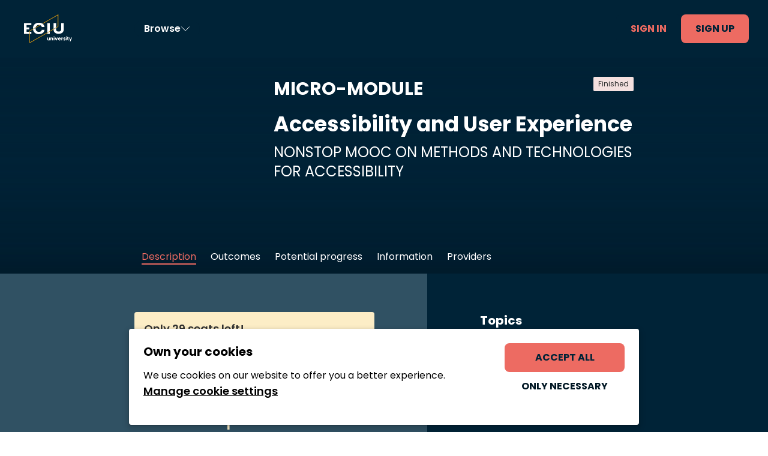

--- FILE ---
content_type: text/html; charset=utf-8
request_url: https://engage.eciu.eu/learning-opportunity/966f59a5-ee8b-400f-aab9-8bb9836e37de/accessibility-and-user-experience
body_size: 68524
content:
<!DOCTYPE html><html lang="en"><head><meta charSet="utf-8"/><meta name="viewport" content="width=device-width"/><link rel="icon" href="/favicon.png"/><link rel="preload" href="/_next/static/media/logo-white-orange.be0d1e5c.svg" as="image" fetchpriority="high"/><title>Accessibility and User Experience - ECIU</title><meta property="og:title" content="Accessibility and User Experience"/><meta name="description" property="og:description" content="This course is part of the larger module &quot;Methods and technologies for accessibility and their evaluation&quot; which consists of over 25 modules (1 ECT each). If you want to become an expert at creating digitally accessible services, make sure to check them out."/><meta property="og:type" content="website"/><meta property="og:url" content="https://engage.eciu.eu//learning-opportunity/966f59a5-ee8b-400f-aab9-8bb9836e37de/accessibility-and-user-experience"/><meta property="og:image" content="https://dxpfrontendprod.z6.web.core.windows.net/966f59a5-ee8b-400f-aab9-8bb9836e37de/eciu_image_280x280.png"/><link rel="preload" as="image" imageSrcSet="https://dxpfrontendprod.z6.web.core.windows.net/8f142831-6a54-ed11-bba2-6045bd886566/eciu_logotype_280x280.png 640w, https://dxpfrontendprod.z6.web.core.windows.net/8f142831-6a54-ed11-bba2-6045bd886566/eciu_logotype_280x280.png 750w, https://dxpfrontendprod.z6.web.core.windows.net/8f142831-6a54-ed11-bba2-6045bd886566/eciu_logotype_280x280.png 828w, https://dxpfrontendprod.z6.web.core.windows.net/8f142831-6a54-ed11-bba2-6045bd886566/eciu_logotype_280x280.png 1080w, https://dxpfrontendprod.z6.web.core.windows.net/8f142831-6a54-ed11-bba2-6045bd886566/eciu_logotype_280x280.png 1200w, https://dxpfrontendprod.z6.web.core.windows.net/8f142831-6a54-ed11-bba2-6045bd886566/eciu_logotype_280x280.png 1920w, https://dxpfrontendprod.z6.web.core.windows.net/8f142831-6a54-ed11-bba2-6045bd886566/eciu_logotype_280x280.png 2048w, https://dxpfrontendprod.z6.web.core.windows.net/8f142831-6a54-ed11-bba2-6045bd886566/eciu_logotype_280x280.png 3840w" imageSizes="100vw" fetchpriority="high"/><meta name="next-head-count" content="11"/><link rel="preload" href="/_next/static/css/61d0403420296387.css" as="style"/><link rel="stylesheet" href="/_next/static/css/61d0403420296387.css" data-n-g=""/><noscript data-n-css=""></noscript><script defer="" nomodule="" src="/_next/static/chunks/polyfills-c67a75d1b6f99dc8.js"></script><script src="/_next/static/chunks/webpack-374a252c104108c9.js" defer=""></script><script src="/_next/static/chunks/framework-066363cad770ee77.js" defer=""></script><script src="/_next/static/chunks/main-259d5a845b664448.js" defer=""></script><script src="/_next/static/chunks/pages/_app-4524109971ee8514.js" defer=""></script><script src="/_next/static/chunks/296-5b933c9b6bb2134f.js" defer=""></script><script src="/_next/static/chunks/650-37614265f9c774dd.js" defer=""></script><script src="/_next/static/chunks/814-f112dc4d79cf54d5.js" defer=""></script><script src="/_next/static/chunks/944-9c1075abab20314a.js" defer=""></script><script src="/_next/static/chunks/345-e7de744ebdb5a239.js" defer=""></script><script src="/_next/static/chunks/208-3b5b467a0fc9c454.js" defer=""></script><script src="/_next/static/chunks/pages/learning-opportunity/%5Bid%5D/%5Btitle%5D-2a9b11905a69035b.js" defer=""></script><script src="/_next/static/LTYK6XfRhxGljNi4KUsVm/_buildManifest.js" defer=""></script><script src="/_next/static/LTYK6XfRhxGljNi4KUsVm/_ssgManifest.js" defer=""></script></head><body><div id="__next"><header class="bg-blue border-b border-light-blue laptop:border-none sticky top-0 laptop:absolute w-full z-50 flex items-center h-site-header-mobile laptop:h-site-header-desktop"><div class="flex-grow laptop:absolute laptop:w-[160px]"><div class="flex laptop:justify-center items-center flex-shrink-0 h-site-header-mobile laptop:h-site-header-desktop"><a class="focus-visible:default-focus px-xs mx-xs max-w-[100px] h-[40px] laptop:h-[48px]" href="https://university.eciu.eu"><img aria-label="Go to home page" alt="ECIU logo" fetchpriority="high" width="292" height="175" decoding="async" data-nimg="1" class="h-full" style="color:transparent" src="/_next/static/media/logo-white-orange.be0d1e5c.svg"/></a></div></div><div class="hidden laptop:flex items-center container h-full"><div class="relative"><button aria-label="Browse learning opportunities and topics" class="group bg-blue text-white px-4 py-1 rounded-full text-style-subtitle2 flex items-center gap-xs focus-visible:default-focus" id="headlessui-menu-button-:R1bh6:" type="button" aria-haspopup="menu" aria-expanded="false" data-headlessui-state=""><span class="group-hover:text-yellow-100">Browse</span><svg width="1em" height="1em" viewBox="0 0 32 32" xmlns="http://www.w3.org/2000/svg" class=""><path d="m29 9.5-13 13-13-13" stroke="currentColor" stroke-width="2" fill="none" stroke-linecap="round" stroke-linejoin="round"></path></svg></button></div><div class="hidden laptop:flex items-center gap-sm absolute top-0 right-xl h-site-header-mobile laptop:h-site-header-desktop"><a data-testid="btn-link" class="h-[48px] px-lg text-style-button rounded-3 text-center inline-flex items-center justify-center bg-blue text-red-100 hover:bg-blue-120 active:bg-blue-120/50 focus-visible:default-focus disabled:bg-grey-40 disabled:text-blue hidden laptop:flex" href="/signin">Sign in</a><a data-testid="btn-link" class="h-[48px] px-lg text-style-button rounded-3 text-center inline-flex items-center justify-center bg-red-100 text-blue hover:bg-red-110 active:bg-red-120 focus-visible:default-focus disabled:bg-grey-40 hidden laptop:flex" href="https://account.eciu.eu/signup">Sign up</a><button data-testid="btn" class="h-[48px] px-lg text-style-button rounded-3 text-center inline-flex items-center justify-center bg-blue text-red-100 hover:bg-blue-120 active:bg-blue-120/50 focus-visible:default-focus disabled:bg-grey-40 disabled:text-blue laptop:hidden">Sign in</button><div style="position:fixed;top:1px;left:1px;width:1px;height:0;padding:0;margin:-1px;overflow:hidden;clip:rect(0, 0, 0, 0);white-space:nowrap;border-width:0;display:none"></div></div></div><div class="laptop:hidden flex items-center px-2xs gap-2xs"><a data-testid="btn-link" class="h-[48px] px-lg text-style-button rounded-3 text-center inline-flex items-center justify-center bg-blue text-red-100 hover:bg-blue-120 active:bg-blue-120/50 focus-visible:default-focus disabled:bg-grey-40 disabled:text-blue hidden laptop:flex" href="/signin">Sign in</a><a data-testid="btn-link" class="h-[48px] px-lg text-style-button rounded-3 text-center inline-flex items-center justify-center bg-red-100 text-blue hover:bg-red-110 active:bg-red-120 focus-visible:default-focus disabled:bg-grey-40 hidden laptop:flex" href="https://account.eciu.eu/signup">Sign up</a><button data-testid="btn" class="h-[48px] px-lg text-style-button rounded-3 text-center inline-flex items-center justify-center bg-blue text-red-100 hover:bg-blue-120 active:bg-blue-120/50 focus-visible:default-focus disabled:bg-grey-40 disabled:text-blue laptop:hidden">Sign in</button><div style="position:fixed;top:1px;left:1px;width:1px;height:0;padding:0;margin:-1px;overflow:hidden;clip:rect(0, 0, 0, 0);white-space:nowrap;border-width:0;display:none"></div><button aria-label="Browse learning opportunities and topics" class="flex rounded-3 p-xs focus-visible:default-focus focus-visible:touch-screen-no-focus bg-blue text-white hover:bg-red-100/10" data-testid="browse-menu-mobile-button" id="headlessui-menu-button-:R1kh6:" type="button" aria-haspopup="menu" aria-expanded="false" data-headlessui-state=""><svg width="1em" height="1em" viewBox="0 0 32 32" xmlns="http://www.w3.org/2000/svg" aria-hidden="true" font-size="32"><path class="transition-[d] duration-200" d="M24 11.5 8 11.5M8 19.5 24 19.5" stroke="currentColor" stroke-width="2" fill="none" stroke-linecap="round" stroke-linejoin="round"></path></svg></button></div></header><div style="position:fixed;top:1px;left:1px;width:1px;height:0;padding:0;margin:-1px;overflow:hidden;clip:rect(0, 0, 0, 0);white-space:nowrap;border-width:0;display:none"></div><div class="bg-blue text-white bg-object-header-gradient pt-xl pb-[56px] laptop:before:block laptop:before:h-site-header-desktop overflow-x-hidden object-header-height"><div class="container"><div class="relative flex flex-col items-center tablet-lg:flex-row tablet-lg:items-start"><div class="w-[208px] mr-0 tablet-lg:mr-lg mb-lg tablet-lg:mb-0 aspect-square flex-shrink-0"><div class="object-cover relative w-full h-full after:absolute after:content-[&#x27;&#x27;] after:w-full after:h-full after:bg-image-gradient after:inset-0 after:rounded-full"><img alt="Image for learning opportunity Accessibility and User Experience" loading="lazy" decoding="async" data-nimg="fill" class="object-cover rounded-full " style="position:absolute;height:100%;width:100%;left:0;top:0;right:0;bottom:0;color:transparent;background-size:cover;background-position:50% 50%;background-repeat:no-repeat;background-image:url(&quot;data:image/svg+xml;charset=utf-8,%3Csvg xmlns=&#x27;http://www.w3.org/2000/svg&#x27; %3E%3Cfilter id=&#x27;b&#x27; color-interpolation-filters=&#x27;sRGB&#x27;%3E%3CfeGaussianBlur stdDeviation=&#x27;20&#x27;/%3E%3CfeColorMatrix values=&#x27;1 0 0 0 0 0 1 0 0 0 0 0 1 0 0 0 0 0 100 -1&#x27; result=&#x27;s&#x27;/%3E%3CfeFlood x=&#x27;0&#x27; y=&#x27;0&#x27; width=&#x27;100%25&#x27; height=&#x27;100%25&#x27;/%3E%3CfeComposite operator=&#x27;out&#x27; in=&#x27;s&#x27;/%3E%3CfeComposite in2=&#x27;SourceGraphic&#x27;/%3E%3CfeGaussianBlur stdDeviation=&#x27;20&#x27;/%3E%3C/filter%3E%3Cimage width=&#x27;100%25&#x27; height=&#x27;100%25&#x27; x=&#x27;0&#x27; y=&#x27;0&#x27; preserveAspectRatio=&#x27;none&#x27; style=&#x27;filter: url(%23b);&#x27; href=&#x27;[data-uri]&#x27;/%3E%3C/svg%3E&quot;)" sizes="(max-width: 768px) 100vw" srcSet="https://dxpfrontendprod.z6.web.core.windows.net/966f59a5-ee8b-400f-aab9-8bb9836e37de/eciu_image_280x280.png 640w, https://dxpfrontendprod.z6.web.core.windows.net/966f59a5-ee8b-400f-aab9-8bb9836e37de/eciu_image_280x280.png 750w, https://dxpfrontendprod.z6.web.core.windows.net/966f59a5-ee8b-400f-aab9-8bb9836e37de/eciu_image_280x280.png 828w, https://dxpfrontendprod.z6.web.core.windows.net/966f59a5-ee8b-400f-aab9-8bb9836e37de/eciu_image_280x280.png 1080w, https://dxpfrontendprod.z6.web.core.windows.net/966f59a5-ee8b-400f-aab9-8bb9836e37de/eciu_image_280x280.png 1200w, https://dxpfrontendprod.z6.web.core.windows.net/966f59a5-ee8b-400f-aab9-8bb9836e37de/eciu_image_280x280.png 1920w, https://dxpfrontendprod.z6.web.core.windows.net/966f59a5-ee8b-400f-aab9-8bb9836e37de/eciu_image_280x280.png 2048w, https://dxpfrontendprod.z6.web.core.windows.net/966f59a5-ee8b-400f-aab9-8bb9836e37de/eciu_image_280x280.png 3840w" src="https://dxpfrontendprod.z6.web.core.windows.net/966f59a5-ee8b-400f-aab9-8bb9836e37de/eciu_image_280x280.png"/></div></div><div class="min-w-0 max-w-full flex-grow text-center tablet-lg:text-left"><div class="mb-xs tablet-lg:mb-md text-style-subtitle1 tablet-lg:text-style-headline3 uppercase">micro-module</div><h1 class="hidden tablet-lg:inline-block whitespace-nowrap mb-xs text-style-headline1 !leading-[1.33]">Accessibility and User Experience</h1><h1 class="tablet-lg:hidden mb-xs text-style-headline3">Accessibility and User Experience</h1><div class="text-style-body2  tablet-lg:text-style-headline4 uppercase line-clamp-3">Nonstop MOOC on methods and technologies for accessibility</div></div><div class="absolute -top-sm tablet-lg:top-0 right-0 space-x-2xs"><div class="flex flex-col items-center"><div class="flex"><span class="text-style-caption text-grey-160 px-xs py-2xs rounded-r-1 rounded-l-1 bg-light-red">Finished</span></div></div></div></div></div></div><div class="sticky z-30 top-site-header-mobile laptop:top-0 flex items-center -mt-[56px] h-[56px]"><div class="container flex items-center h-full whitespace-nowrap overflow-x-auto overflow-y-hidden styled-scrollbar"><a href="#" class="text-style-body2 text-red-100 hover:text-red-100/90 p-3 focus-visible:default-focus"><span class="border-b-2 border-red-100 hover:border-opacity-100 border-opacity-100">Description</span></a><a href="#outcomes" class="text-style-body2 text-white p-3 focus-visible:default-focus"><span class="border-b-2 border-red-100 hover:border-opacity-100 border-opacity-0">Outcomes</span></a><a href="#potential-progress" class="text-style-body2 text-white p-3 focus-visible:default-focus"><span class="border-b-2 border-red-100 hover:border-opacity-100 border-opacity-0">Potential progress</span></a><a href="#learning-opp-information" class="text-style-body2 text-white p-3 focus-visible:default-focus"><span class="border-b-2 border-red-100 hover:border-opacity-100 border-opacity-0">Information</span></a><a href="#providers" class="text-style-body2 text-white p-3 focus-visible:default-focus"><span class="border-b-2 border-red-100 hover:border-opacity-100 border-opacity-0">Providers</span></a><div class="!ml-auto"></div></div></div><section class="flex flex-grow section overflow-x-hidden bg-no-repeat bg-center bg-light-blue text-white relative"><div id="description" class="invisible scroll-mt-[111px] laptop:scroll-mt-[55px]"></div><div class="container grid grid-cols-12 gap-default"><div class="col-span-full tablet-lg:col-span-6 py-2xl tablet-lg:py-3xl space-y-xl section-after-object-header"><div class="bg-light-yellow text-text-primary p-md rounded-2"><div class="mb-2xs"><h5 class="text-style-subtitle1 text-grey-160">Only 29 seats left!</h5></div><p class="text-style-body2">If you want to join this learning opportunity you need to do so now!</p></div><div><h2 class="text-style-headline2 mb-xs text-light-yellow">Description</h2><p class="text-style-body2">This course is part of the larger module &quot;Methods and technologies for accessibility and their evaluation&quot; which consists of over 25 modules (1 ECT each). If you want to become an expert at creating digitally accessible services, make sure to check them out.</p></div><h3 class="text-style-headline4 text-light-yellow pt-12">The Team</h3><div class="flex flex-wrap w-full"><div class="bg-blue text-white rounded-2 rounded-2 flex items-center gap-2xs flex-col text-center py-md px-md mr-8 mb-8 w-1/3"><div class="relative font-bold w-[56px] min-w-[56px] h-[56px] text-[28px] flex-shrink-0"><div class="flex items-center justify-center w-full h-full rounded-full bg-light-blue shadow-inner"><span class="text-light-yellow leading-none mt-2xs">PB</span></div></div><div class="overflow-hidden w-full "><div class="text-style-subtitle2 truncate">Pauliina Baltzar</div><div class="text-style-caption">Teacher</div></div></div><div class="bg-blue mr-8 flex flex-col items-center justify-center rounded-2 w-1/3 mb-8 h-32"><div><svg width="20" height="20" viewBox="0 0 20 20" fill="none" xmlns="http://www.w3.org/2000/svg" class="h-12 w-12"><path fill-rule="evenodd" clip-rule="evenodd" d="M9.99944 0.764648C10.4137 0.764648 10.7494 1.10043 10.7494 1.51465V9.24993H18.4847C18.8989 9.24993 19.2347 9.58572 19.2347 9.99993C19.2347 10.4141 18.8989 10.7499 18.4847 10.7499L10.7494 10.7499L10.7494 18.4852C10.7494 18.8994 10.4137 19.2352 9.99944 19.2352C9.58523 19.2352 9.24944 18.8994 9.24944 18.4852L9.24944 10.7499H1.51416C1.09995 10.7499 0.76416 10.4141 0.76416 9.99993C0.76416 9.58571 1.09995 9.24993 1.51416 9.24993L9.24944 9.24993V1.51465C9.24944 1.10043 9.58523 0.764648 9.99944 0.764648Z" fill="#ffffff"></path></svg></div><div>71<!-- --> learners</div></div></div></div><div class="hidden tablet-lg:flex -mx-gap col-span-2"><div class="w-1/2 bg-transparent"></div><div class="w-1/2 bg-blue "></div></div><div class="col-span-full tablet-lg:col-span-4 bg-blue bg-fill-right max-tablet:bg-fill-left  py-2xl tablet-lg:py-3xl section-after-object-header"><dl class="grid grid-cols-1 gap-md"><div><dt class="text-style-headline5">Topics</dt><dd class="text-style-body2 text-light-yellow"><div class="flex flex-col"><a class="link text-style-link1 text-red-100" href="/topics/c26dff0e-d23d-ed11-9db0-000d3aaae004/resilient-communities">Resilient communities</a><a class="link text-style-link1 text-red-100" href="/topics/444e27e5-d13d-ed11-9db0-000d3aaae004/entrepreneurship-technology-and-innovation">Entrepreneurship, technology and innovation</a><a class="link text-style-link1 text-red-100" href="/topics/d79b0331-d23d-ed11-9db0-000d3aaae21d/global-citizenship">Global citizenship</a></div></dd></div><div><dt class="text-style-headline5">Study format</dt><div class="relative cursor-pointer flex gap-x-xs"><svg width="1em" height="1em" viewBox="0 0 32 32" xmlns="http://www.w3.org/2000/svg" class="h-md w-md flex-shrink-0"><path d="M16 15v8m0-11a1.5 1.5 0 1 0 0-3 1.5 1.5 0 0 0 0 3Zm0 17c7.18 0 13-5.82 13-13S23.18 3 16 3 3 8.82 3 16s5.82 13 13 13Z" stroke="currentColor" stroke-width="2" fill="none" fill-rule="evenodd" stroke-linecap="round" stroke-linejoin="round"></path></svg><dd class="text-style-body2 text-light-yellow">Online</dd></div></div><div><dt class="text-style-headline5">Application period</dt><dd class="text-style-body2 text-light-yellow">6 August 2023 – 1 December 2024</dd></div><div><dt class="text-style-headline5">Study period</dt><dd class="text-style-body2 text-light-yellow">6 August 2023 – 31 December 2024</dd></div><div><dt class="text-style-headline5">Credits</dt><dd class="text-style-body2 text-light-yellow">1 ECTS</dd></div><div><dt class="text-style-headline5">Hosting university</dt><dd class="text-style-body2 text-light-yellow">Tampere University</dd></div><div class="flex flex-row border-t-2 border-solid py-2"><svg width="1em" height="1em" viewBox="0 0 32 32" fill="none" xmlns="http://www.w3.org/2000/svg" class="w-10 h-10 p-1"><path fill-rule="evenodd" clip-rule="evenodd" d="M16.4519 10.0529C15.2288 9.83272 13.9831 10.2628 13.393 11.433C13.1443 11.9261 12.543 12.1243 12.0498 11.8756C11.5567 11.6269 11.3585 11.0256 11.6072 10.5324C12.6944 8.37636 14.9487 7.75015 16.8062 8.08449C18.6159 8.41021 20.5001 9.76109 20.5001 11.9869C20.5001 12.9764 20.215 13.7436 19.7535 14.3582C19.3179 14.938 18.755 15.3361 18.3234 15.6365C17.3795 16.2936 17.0042 16.5705 17.0042 17.3216C17.0042 17.8739 16.5565 18.3216 16.0042 18.3216C15.4519 18.3216 15.0042 17.8739 15.0042 17.3216C15.0042 15.4928 16.2304 14.6493 17.0437 14.0897C17.0909 14.0573 17.1368 14.0257 17.1809 13.995C17.6233 13.6871 17.9343 13.45 18.1543 13.1571C18.3482 12.8988 18.5001 12.5558 18.5001 11.9869C18.5001 11.096 17.7229 10.2816 16.4519 10.0529Z" fill="currentColor"></path><path fill-rule="evenodd" clip-rule="evenodd" d="M13.84 22.0023C13.84 20.8986 14.7332 20 15.84 20C16.9467 20 17.84 20.8986 17.84 22.0023C17.84 23.106 16.9467 24.0046 15.84 24.0046C14.7332 24.0046 13.84 23.106 13.84 22.0023ZM15.8393 22C15.8387 22.0001 15.8389 22 15.84 22C15.8411 22 15.8412 22.0001 15.8407 22C15.8407 21.9999 15.8407 21.9999 15.8408 21.9999C15.8416 21.999 15.8419 21.9991 15.841 21.9994L15.84 21.9998L15.8389 21.9994C15.8385 21.9993 15.8384 21.9992 15.8384 21.9992C15.8384 21.9992 15.8387 21.9994 15.8392 21.9999C15.8392 21.9999 15.8392 21.9999 15.8393 22ZM15.84 22.0048L15.841 22.0052C15.8414 22.0053 15.8415 22.0054 15.8416 22.0054C15.8416 22.0054 15.8413 22.0053 15.8408 22.0048C15.8407 22.0047 15.8407 22.0047 15.8407 22.0046" fill="currentColor"></path><path d="M16 29C23.1797 29 29 23.1797 29 16C29 8.8203 23.1797 3 16 3C8.8203 3 3 8.8203 3 16C3 17.9658 3.43631 19.8296 4.21736 21.5L2 29L9.93223 27.5C11.7436 28.4577 13.8085 29 16 29Z" stroke="currentColor" stroke-width="2" stroke-linejoin="round"></path></svg><div class="flex flex-col px-2"><span class="font-bold">Got questions?</span><span>Reach out to us via this <div style="position:fixed;top:1px;left:1px;width:1px;height:0;padding:0;margin:-1px;overflow:hidden;clip:rect(0, 0, 0, 0);white-space:nowrap;border-width:0;display:none"></div><button class="text-style-link1 cursor-pointer text-left w-fit"> contact form</button></span></div></div></dl></div></div></section><section class="section overflow-x-hidden bg-no-repeat bg-center bg-blue text-white relative"><div id="outcomes" class="invisible scroll-mt-[111px] laptop:scroll-mt-[55px]"></div><div style="position:fixed;top:1px;left:1px;width:1px;height:0;padding:0;margin:-1px;overflow:hidden;clip:rect(0, 0, 0, 0);white-space:nowrap;border-width:0;display:none"></div><div class="container py-2xl tablet-lg:py-3xl gap-x-default"><div class="flex flex-col items-center"><h2 class="text-style-headline2">Learning outcomes</h2><div class="w-full grid grid-cols-1 tablet:grid-cols-2 mt-2xl gap-x-2xl gap-y-3xl"><div class="col-span-1"><h3 class="text-style-subtitle2">Learning Outcome 1</h3><p class="mt-xs text-style-body2">The student will be aware of the most basic techniques employed to evaluate interactive applications.</p><h4 class="mt-lg text-style-overline">ESCO SKILLS</h4><div class="flex flex-col mt-3xs gap-y-sm text-style-caption"><a rel="noopener noreferrer" target="_blank" class="w-fit px-[8px] py-[6px] bg-green-100/30 border border-green-100 rounded-3 text-style-caption hover:bg-[transparent] hover:cursor-pointer" data-testid="MAIN_CMP_TESTID_SkillTab" href="https://esco.ec.europa.eu/en/classification/skill?uri=http://data.europa.eu/esco/skill/a32ff11a-5f97-4c2e-bbf7-6848814e56e8">Advise on environmental alterations</a></div><button class="py-[4px] px-[8px] mt-lg bg-white/50 hover:bg-white/30 text-black text-style-caption rounded-l-full rounded-r-full flex items-center align-middle"><svg width="1em" height="1em" viewBox="0 0 32 32" xmlns="http://www.w3.org/2000/svg" class="w-5 h-5"><path d="M16 15v8m0-11a1.5 1.5 0 1 0 0-3 1.5 1.5 0 0 0 0 3Zm0 17c7.18 0 13-5.82 13-13S23.18 3 16 3 3 8.82 3 16s5.82 13 13 13Z" stroke="currentColor" stroke-width="2" fill="none" fill-rule="evenodd" stroke-linecap="round" stroke-linejoin="round"></path></svg><span class="ml-2xs">Read more</span></button></div><div class="col-span-1"><h3 class="text-style-subtitle2">Learning Outcome 2</h3><p class="mt-xs text-style-body2">The student will be aware that not all methods are suitable as such to be used with different kinds of user groups.</p><h4 class="mt-lg text-style-overline">ESCO SKILLS</h4><div class="flex flex-col mt-3xs gap-y-sm text-style-caption"><a rel="noopener noreferrer" target="_blank" class="w-fit px-[8px] py-[6px] bg-green-100/30 border border-green-100 rounded-3 text-style-caption hover:bg-[transparent] hover:cursor-pointer" data-testid="MAIN_CMP_TESTID_SkillTab" href="https://esco.ec.europa.eu/en/classification/skill?uri=http://data.europa.eu/esco/skill/a1a8e4ae-f1e3-44aa-9067-e587e69634cd">Respect cultural preferences</a></div><button class="py-[4px] px-[8px] mt-lg bg-white/50 hover:bg-white/30 text-black text-style-caption rounded-l-full rounded-r-full flex items-center align-middle"><svg width="1em" height="1em" viewBox="0 0 32 32" xmlns="http://www.w3.org/2000/svg" class="w-5 h-5"><path d="M16 15v8m0-11a1.5 1.5 0 1 0 0-3 1.5 1.5 0 0 0 0 3Zm0 17c7.18 0 13-5.82 13-13S23.18 3 16 3 3 8.82 3 16s5.82 13 13 13Z" stroke="currentColor" stroke-width="2" fill="none" fill-rule="evenodd" stroke-linecap="round" stroke-linejoin="round"></path></svg><span class="ml-2xs">Read more</span></button></div><div class="col-span-1"><h3 class="text-style-subtitle2">Learning Outcome 3</h3><p class="mt-xs text-style-body2">The student will be able to consider items requiring extra attention when designing accessible user experience evaluations.</p><h4 class="mt-lg text-style-overline">ESCO SKILLS</h4><div class="flex flex-col mt-3xs gap-y-sm text-style-caption"><a rel="noopener noreferrer" target="_blank" class="w-fit px-[8px] py-[6px] bg-green-100/30 border border-green-100 rounded-3 text-style-caption hover:bg-[transparent] hover:cursor-pointer" data-testid="MAIN_CMP_TESTID_SkillTab" href="https://esco.ec.europa.eu/en/classification/skill?uri=http://data.europa.eu/esco/skill/f632251a-4078-4546-b19f-7ef528d08325">Use IT tools</a><a rel="noopener noreferrer" target="_blank" class="w-fit px-[8px] py-[6px] bg-green-100/30 border border-green-100 rounded-3 text-style-caption hover:bg-[transparent] hover:cursor-pointer" data-testid="MAIN_CMP_TESTID_SkillTab" href="https://esco.ec.europa.eu/en/classification/skill?uri=http://data.europa.eu/esco/skill/7111b95d-0ce3-441a-9d92-4c75d05c4388">Project management</a></div><button class="py-[4px] px-[8px] mt-lg bg-white/50 hover:bg-white/30 text-black text-style-caption rounded-l-full rounded-r-full flex items-center align-middle"><svg width="1em" height="1em" viewBox="0 0 32 32" xmlns="http://www.w3.org/2000/svg" class="w-5 h-5"><path d="M16 15v8m0-11a1.5 1.5 0 1 0 0-3 1.5 1.5 0 0 0 0 3Zm0 17c7.18 0 13-5.82 13-13S23.18 3 16 3 3 8.82 3 16s5.82 13 13 13Z" stroke="currentColor" stroke-width="2" fill="none" fill-rule="evenodd" stroke-linecap="round" stroke-linejoin="round"></path></svg><span class="ml-2xs">Read more</span></button></div></div></div></div></section><section class="section overflow-x-hidden bg-no-repeat bg-center bg-light-blue text-white relative"><div id="potential-progress" class="invisible scroll-mt-[111px] laptop:scroll-mt-[55px]"></div><div class="container py-2xl tablet-lg:py-3xl grid grid-cols-12 gap-x-default gap-y-lg"><div class="col-span-full tablet:col-span-8 flex flex-col"><h2 class="text-style-headline2 text-light-yellow">Potential progress</h2><p class="text-style-body1">This graph shows the potential you could reach if you take this learning opportunity and how it fits your goal. You can also make a comparison to your current and potential competencies by pressing the buttons.</p></div><div class="col-span-full tablet:col-span-4 pt-lg"><div class="flex items-end"><div class="bg-white w-full rounded-2 grid grid-cols-2 text-black p-3 gap-sm"><div class="flex gap-x-sm"><div class="h-5 w-9 bg-dark-green rounded-2"></div><span>Less than 5</span></div><div class="flex gap-x-sm"><div class="h-5 w-9 bg-green-100 border border-black rounded-2"></div><span>5 or more</span></div><div class="flex gap-x-sm col-span-full"><div class="h-5 w-9 bg-black border border-black rounded-2"><div class="bg-dotted-pattern w-full h-full"></div></div><span>Goal based on on your motivation scan</span></div></div></div></div><div class="col-span-full pt-lg tablet:pt-2xl"></div><div class="col-span-full tablet-lg:col-span-6"><div style="position:fixed;top:1px;left:1px;width:1px;height:0;padding:0;margin:-1px;overflow:hidden;clip:rect(0, 0, 0, 0);white-space:nowrap;border-width:0;display:none"></div><div><div class="rounded-2 bg-blue flex flex-col"><div class="relative bg-green-100 rounded-t-2 h-2xl flex items-center justify-center"><div class="absolute hidden tablet:flex right-0 h-full items-center"><button class="p-1 mr-4 hover:opacity-50"><svg width="1em" height="1em" viewBox="0 0 18 18" fill="none" xmlns="http://www.w3.org/2000/svg" class="w-5 h-5 text-black"><path fill-rule="evenodd" clip-rule="evenodd" d="M1.5 17.25C1.08579 17.25 0.750003 16.9142 0.750001 16.5L0.75 11.25C0.749999 10.8358 1.08578 10.5 1.5 10.5C1.91421 10.5 2.25 10.8358 2.25 11.25L2.25 14.6893L8.46967 8.46963C8.76256 8.17673 9.23743 8.17673 9.53033 8.46962C9.82322 8.76252 9.82322 9.23739 9.53033 9.53028L3.31066 15.75L6.75 15.75C7.16421 15.75 7.5 16.0858 7.5 16.5C7.5 16.9142 7.16422 17.25 6.75 17.25L1.5 17.25Z" fill="currentColor"></path><path fill-rule="evenodd" clip-rule="evenodd" d="M16.5 0.75C16.9142 0.749999 17.25 1.08578 17.25 1.5V6.75C17.25 7.16421 16.9142 7.5 16.5 7.5C16.0858 7.5 15.75 7.16422 15.75 6.75L15.75 3.31066L9.53033 9.53028C9.23744 9.82318 8.76254 9.82327 8.46965 9.53038C8.17676 9.23748 8.17678 8.76252 8.46967 8.46963L14.6893 2.25001H11.25C10.8358 2.25001 10.5 1.91422 10.5 1.50001C10.5 1.08579 10.8358 0.750007 11.25 0.750005L16.5 0.75Z" fill="currentColor"></path></svg></button></div><h3 class="text-style-subtitle1 text-blue p-md"><a class="underline hover:no-underline" href="/topics/c26dff0e-d23d-ed11-9db0-000d3aaae004/resilient-communities">Resilient communities</a></h3></div><div class="flex flex-col p-8 justify-center min-h-[370px] relative"><div class="flex justify-center"><div class="my-md px-md flex justify-center absolute top-0"><div class="flex flex-shrink desktop:hidden"><button class="h-[40px] py-xs px-4 border border-white focus-visible:default-focus rounded-l-full bg-white/20 w-[100px]"><span class="text-style-subtitle2">Potential</span></button><button class="h-[40px] py-xs px-4 border border-white focus-visible:default-focus rounded-r-full bg-grey-40/10 hover:bg-white/20 w-[100px]"><span class="text-style-body2">Current</span></button></div><div class="flex flex-shrink hidden desktop:block"><button class="h-[40px] py-xs px-4 border border-white focus-visible:default-focus rounded-l-full bg-white/20 desktop:w-[216px]"><span class="text-style-subtitle2">Potential</span></button><button class="h-[40px] py-xs px-4 border border-white focus-visible:default-focus rounded-r-full bg-grey-40/10 hover:bg-white/20 desktop:w-[216px]"><span class="text-style-body2">Current</span></button></div></div></div><div class="overflow-x-auto -ml-6 -mb-6"><div class="mt-2xl"><div class="tablet:hidden w-full h-full flex flex-col gap-y-2 justify-center items-center"><div class="flex justify-end w-full"><button class="p-2 text-white"><svg width="1em" height="1em" viewBox="0 0 32 32" xmlns="http://www.w3.org/2000/svg" class="w-6 h-6"><path d="m8 8 16 16m0-16L8 24" stroke="currentColor" stroke-width="2" fill="none" stroke-linecap="round" stroke-linejoin="round"></path></svg></button></div><div class="flex flex-col gap-y-7 items-center justify-center"><svg width="156" height="205" viewBox="0 0 156 205" fill="none" xmlns="http://www.w3.org/2000/svg"><path fill-rule="evenodd" clip-rule="evenodd" d="M95 54.5C95 51.1863 92.3137 48.5 89 48.5L6 48.5C2.68629 48.5 3.20338e-08 51.1863 7.15493e-08 54.5L1.78873e-06 198.5C1.82825e-06 201.814 2.6863 204.5 6 204.5L89 204.5C92.3137 204.5 95 201.814 95 198.5L95 54.5ZM90 185.5L90 53.5L5 53.5L5 185.5L90 185.5Z" fill="#666666"></path><path fill-rule="evenodd" clip-rule="evenodd" d="M141.549 126.017C140.454 126.16 139.683 127.164 139.826 128.26C140.787 135.605 140.337 146.748 135.965 156.256C131.655 165.629 123.542 173.45 108.847 174.58C107.746 174.665 106.921 175.626 107.006 176.728C107.091 177.829 108.052 178.653 109.154 178.568C125.478 177.313 134.763 168.444 139.6 157.927C144.374 147.544 144.819 135.592 143.792 127.741C143.649 126.646 142.645 125.874 141.549 126.017Z" fill="white"></path><path fill-rule="evenodd" clip-rule="evenodd" d="M141.78 130.812L131.44 143.737C130.75 144.6 129.492 144.74 128.629 144.049C127.767 143.359 127.627 142.101 128.317 141.238L139.452 127.319C140.667 125.801 142.983 125.821 144.17 127.361L154.897 141.266C155.572 142.141 155.41 143.397 154.535 144.071C153.66 144.746 152.404 144.584 151.73 143.709L141.78 130.812Z" fill="white"></path><path fill-rule="evenodd" clip-rule="evenodd" d="M6 0.499999C2.68629 0.5 4.69686e-07 3.18629 1.04907e-06 6.5L1.55613e-05 89.5C1.61406e-05 92.8137 2.68631 95.5 6.00002 95.5L150 95.5C153.314 95.5 156 92.8137 156 89.5L156 6.49997C156 3.18626 153.314 0.499973 150 0.499974L6 0.499999ZM137 5.49998L5 5.5L5.00002 90.5L137 90.5L137 5.49998Z" fill="white"></path></svg><p class="text-style-body2 text-center">We recommend to turn your device to view graph</p></div></div><div class="hidden tablet:block"><div class="grid text-style-caption" style="grid-template-columns:30px minmax(80px, 1fr) repeat(3, minmax(55px, 1fr));grid-template-rows:repeat(4, minmax(60px, 1fr)) 30px"><div class="row-span-3 flex flex-col justify-center items-center gap-y-2"><span>Level</span><svg width="9" height="136" viewBox="0 0 9 136" fill="none" xmlns="http://www.w3.org/2000/svg"><path d="M4.85355 0.646439C4.65829 0.451187 4.34171 0.451187 4.14645 0.646439L0.964466 3.82843C0.769204 4.02368 0.769204 4.34027 0.964466 4.53554C1.15973 4.73079 1.47631 4.73079 1.67157 4.53554L4.5 1.70711L7.32843 4.53554C7.52369 4.73079 7.84027 4.73079 8.03553 4.53554C8.2308 4.34027 8.2308 4.02368 8.03553 3.82843L4.85355 0.646439ZM4 1L4 136H5L5 1H4Z" fill="white"></path></svg></div><div class="flex justify-center items-center border-r-2"><span class="text-style-caption">Pioneer</span></div><div class="border-t-2 border-r-2"><a href="browse?topicIds=baf5a3c9-1a3f-ed11-9db0-000d3aaae21d&amp;levelIds=623140002" class="w-full h-full flex justify-center items-center hover:bg-white/20" title="Show learning opportunities"></a></div><div class="border-t-2 border-r-2"><a href="browse?topicIds=c1f5a3c9-1a3f-ed11-9db0-000d3aaae21d&amp;levelIds=623140002" class="w-full h-full flex justify-center items-center hover:bg-white/20" title="Show learning opportunities"></a></div><div class="border-t-2 border-r-2"><a href="browse?topicIds=dbf5a3c9-1a3f-ed11-9db0-000d3aaae21d&amp;levelIds=623140002" class="w-full h-full flex justify-center items-center hover:bg-white/20" title="Show learning opportunities"></a></div><div class="flex justify-center items-center border-r-2"><span class="text-style-caption">Expert</span></div><div class="border-t-2 border-r-2"><a href="browse?topicIds=baf5a3c9-1a3f-ed11-9db0-000d3aaae21d&amp;levelIds=623140001" class="w-full h-full flex justify-center items-center hover:bg-white/20" title="Show learning opportunities"></a></div><div class="border-t-2 border-r-2"><a href="browse?topicIds=c1f5a3c9-1a3f-ed11-9db0-000d3aaae21d&amp;levelIds=623140001" class="w-full h-full flex justify-center items-center hover:bg-white/20" title="Show learning opportunities"></a></div><div class="border-t-2 border-r-2"><a href="browse?topicIds=dbf5a3c9-1a3f-ed11-9db0-000d3aaae21d&amp;levelIds=623140001" class="w-full h-full flex justify-center items-center hover:bg-white/20" title="Show learning opportunities"></a></div><div class="flex justify-center items-center border-r-2"><span class="text-style-caption">Explorer</span></div><div class="border-t-2 border-r-2"><a href="browse?topicIds=baf5a3c9-1a3f-ed11-9db0-000d3aaae21d&amp;levelIds=623140000" class="w-full h-full flex justify-center items-center hover:bg-white/20 bg-dark-green rounded-t-full ring-2 ring-white" title="Show learning opportunities"><div class="rounded-full w-5 h-5 flex items-center justify-center bg-blue">1</div></a></div><div class="border-t-2 border-r-2"><a href="browse?topicIds=c1f5a3c9-1a3f-ed11-9db0-000d3aaae21d&amp;levelIds=623140000" class="w-full h-full flex justify-center items-center hover:bg-white/20" title="Show learning opportunities"></a></div><div class="border-t-2 border-r-2"><a href="browse?topicIds=dbf5a3c9-1a3f-ed11-9db0-000d3aaae21d&amp;levelIds=623140000" class="w-full h-full flex justify-center items-center hover:bg-white/20" title="Show learning opportunities"></a></div><div class=""></div><div class="flex justify-end"><div class="border-t-[3px] w-[10px]"></div></div><div class="border-t-[3px]"><div class="h-full w-full flex items-center justify-center"><span class="text-[10px] text-center"><a class="hover:no-underline underline" href="/topics/c26dff0e-d23d-ed11-9db0-000d3aaae004/#baf5a3c9-1a3f-ed11-9db0-000d3aaae21d">Universal access to services</a></span></div></div><div class="border-t-[3px]"><div class="h-full w-full flex items-center justify-center"><span class="text-[10px] text-center"><a class="hover:no-underline underline" href="/topics/c26dff0e-d23d-ed11-9db0-000d3aaae004/#c1f5a3c9-1a3f-ed11-9db0-000d3aaae21d">Quality of life in cities and communities</a></span></div></div><div class="border-t-[3px]"><div class="h-full w-full flex items-center justify-center"><span class="text-[10px] text-center"><a class="hover:no-underline underline" href="/topics/c26dff0e-d23d-ed11-9db0-000d3aaae004/#dbf5a3c9-1a3f-ed11-9db0-000d3aaae21d">Resource-efficient systems</a></span></div></div><div class="col-span-2"></div><div style="grid-column:span 3 / span 3" class="flex justify-center items-center gap-x-2"><span>Competence</span><svg width="136" height="8" viewBox="0 0 136 8" fill="none" xmlns="http://www.w3.org/2000/svg"><path d="M135.354 4.35354C135.549 4.15828 135.549 3.8417 135.354 3.64643L132.172 0.464455C131.976 0.269192 131.66 0.269192 131.464 0.464455C131.269 0.659717 131.269 0.976299 131.464 1.17156L134.293 3.99999L131.464 6.82842C131.269 7.02368 131.269 7.34026 131.464 7.53552C131.66 7.73078 131.976 7.73078 132.172 7.53552L135.354 4.35354ZM135 3.49999L-4.37114e-08 3.5L4.37114e-08 4.5L135 4.49999L135 3.49999Z" fill="white"></path></svg></div></div></div></div></div></div></div></div></div><div class="col-span-full tablet-lg:col-span-6"><div style="position:fixed;top:1px;left:1px;width:1px;height:0;padding:0;margin:-1px;overflow:hidden;clip:rect(0, 0, 0, 0);white-space:nowrap;border-width:0;display:none"></div><div><div class="rounded-2 bg-blue flex flex-col"><div class="relative bg-green-100 rounded-t-2 h-2xl flex items-center justify-center"><div class="absolute hidden tablet:flex right-0 h-full items-center"><button class="p-1 mr-4 hover:opacity-50"><svg width="1em" height="1em" viewBox="0 0 18 18" fill="none" xmlns="http://www.w3.org/2000/svg" class="w-5 h-5 text-black"><path fill-rule="evenodd" clip-rule="evenodd" d="M1.5 17.25C1.08579 17.25 0.750003 16.9142 0.750001 16.5L0.75 11.25C0.749999 10.8358 1.08578 10.5 1.5 10.5C1.91421 10.5 2.25 10.8358 2.25 11.25L2.25 14.6893L8.46967 8.46963C8.76256 8.17673 9.23743 8.17673 9.53033 8.46962C9.82322 8.76252 9.82322 9.23739 9.53033 9.53028L3.31066 15.75L6.75 15.75C7.16421 15.75 7.5 16.0858 7.5 16.5C7.5 16.9142 7.16422 17.25 6.75 17.25L1.5 17.25Z" fill="currentColor"></path><path fill-rule="evenodd" clip-rule="evenodd" d="M16.5 0.75C16.9142 0.749999 17.25 1.08578 17.25 1.5V6.75C17.25 7.16421 16.9142 7.5 16.5 7.5C16.0858 7.5 15.75 7.16422 15.75 6.75L15.75 3.31066L9.53033 9.53028C9.23744 9.82318 8.76254 9.82327 8.46965 9.53038C8.17676 9.23748 8.17678 8.76252 8.46967 8.46963L14.6893 2.25001H11.25C10.8358 2.25001 10.5 1.91422 10.5 1.50001C10.5 1.08579 10.8358 0.750007 11.25 0.750005L16.5 0.75Z" fill="currentColor"></path></svg></button></div><h3 class="text-style-subtitle1 text-blue p-md"><a class="underline hover:no-underline" href="/topics/d79b0331-d23d-ed11-9db0-000d3aaae21d/global-citizenship">Global citizenship</a></h3></div><div class="flex flex-col p-8 justify-center min-h-[370px] relative"><div class="flex justify-center"><div class="my-md px-md flex justify-center absolute top-0"><div class="flex flex-shrink desktop:hidden"><button class="h-[40px] py-xs px-4 border border-white focus-visible:default-focus rounded-l-full bg-white/20 w-[100px]"><span class="text-style-subtitle2">Potential</span></button><button class="h-[40px] py-xs px-4 border border-white focus-visible:default-focus rounded-r-full bg-grey-40/10 hover:bg-white/20 w-[100px]"><span class="text-style-body2">Current</span></button></div><div class="flex flex-shrink hidden desktop:block"><button class="h-[40px] py-xs px-4 border border-white focus-visible:default-focus rounded-l-full bg-white/20 desktop:w-[216px]"><span class="text-style-subtitle2">Potential</span></button><button class="h-[40px] py-xs px-4 border border-white focus-visible:default-focus rounded-r-full bg-grey-40/10 hover:bg-white/20 desktop:w-[216px]"><span class="text-style-body2">Current</span></button></div></div></div><div class="overflow-x-auto -ml-6 -mb-6"><div class="mt-2xl"><div class=""><div class="grid text-style-caption" style="grid-template-columns:30px minmax(80px, 1fr) repeat(4, minmax(55px, 1fr));grid-template-rows:repeat(4, minmax(60px, 1fr)) 30px"><div class="row-span-3 flex flex-col justify-center items-center gap-y-2"><span>Level</span><svg width="9" height="136" viewBox="0 0 9 136" fill="none" xmlns="http://www.w3.org/2000/svg"><path d="M4.85355 0.646439C4.65829 0.451187 4.34171 0.451187 4.14645 0.646439L0.964466 3.82843C0.769204 4.02368 0.769204 4.34027 0.964466 4.53554C1.15973 4.73079 1.47631 4.73079 1.67157 4.53554L4.5 1.70711L7.32843 4.53554C7.52369 4.73079 7.84027 4.73079 8.03553 4.53554C8.2308 4.34027 8.2308 4.02368 8.03553 3.82843L4.85355 0.646439ZM4 1L4 136H5L5 1H4Z" fill="white"></path></svg></div><div class="flex justify-center items-center border-r-2"><span class="text-style-caption">Pioneer</span></div><div class="border-t-2 border-r-2"><a href="browse?topicIds=0f7a8db1-d33d-ed11-9db0-000d3aaae004&amp;levelIds=623140002" class="w-full h-full flex justify-center items-center hover:bg-white/20" title="Show learning opportunities"></a></div><div class="border-t-2 border-r-2"><a href="browse?topicIds=f2808ab7-d33d-ed11-9db0-000d3aaae004&amp;levelIds=623140002" class="w-full h-full flex justify-center items-center hover:bg-white/20" title="Show learning opportunities"></a></div><div class="border-t-2 border-r-2"><a href="browse?topicIds=ac5084b4-d33d-ed11-9db0-000d3aaae21d&amp;levelIds=623140002" class="w-full h-full flex justify-center items-center hover:bg-white/20" title="Show learning opportunities"></a></div><div class="border-t-2 border-r-2"><a href="browse?topicIds=d364c9bd-d33d-ed11-9db0-000d3aaae21d&amp;levelIds=623140002" class="w-full h-full flex justify-center items-center hover:bg-white/20" title="Show learning opportunities"></a></div><div class="flex justify-center items-center border-r-2"><span class="text-style-caption">Expert</span></div><div class="border-t-2 border-r-2"><a href="browse?topicIds=0f7a8db1-d33d-ed11-9db0-000d3aaae004&amp;levelIds=623140001" class="w-full h-full flex justify-center items-center hover:bg-white/20" title="Show learning opportunities"></a></div><div class="border-t-2 border-r-2"><a href="browse?topicIds=f2808ab7-d33d-ed11-9db0-000d3aaae004&amp;levelIds=623140001" class="w-full h-full flex justify-center items-center hover:bg-white/20" title="Show learning opportunities"></a></div><div class="border-t-2 border-r-2"><a href="browse?topicIds=ac5084b4-d33d-ed11-9db0-000d3aaae21d&amp;levelIds=623140001" class="w-full h-full flex justify-center items-center hover:bg-white/20" title="Show learning opportunities"></a></div><div class="border-t-2 border-r-2"><a href="browse?topicIds=d364c9bd-d33d-ed11-9db0-000d3aaae21d&amp;levelIds=623140001" class="w-full h-full flex justify-center items-center hover:bg-white/20" title="Show learning opportunities"></a></div><div class="flex justify-center items-center border-r-2"><span class="text-style-caption">Explorer</span></div><div class="border-t-2 border-r-2"><a href="browse?topicIds=0f7a8db1-d33d-ed11-9db0-000d3aaae004&amp;levelIds=623140000" class="w-full h-full flex justify-center items-center hover:bg-white/20" title="Show learning opportunities"></a></div><div class="border-t-2 border-r-2"><a href="browse?topicIds=f2808ab7-d33d-ed11-9db0-000d3aaae004&amp;levelIds=623140000" class="w-full h-full flex justify-center items-center hover:bg-white/20" title="Show learning opportunities"></a></div><div class="border-t-2 border-r-2"><a href="browse?topicIds=ac5084b4-d33d-ed11-9db0-000d3aaae21d&amp;levelIds=623140000" class="w-full h-full flex justify-center items-center hover:bg-white/20 bg-dark-green rounded-t-full ring-2 ring-white" title="Show learning opportunities"><div class="rounded-full w-5 h-5 flex items-center justify-center bg-blue">1</div></a></div><div class="border-t-2 border-r-2"><a href="browse?topicIds=d364c9bd-d33d-ed11-9db0-000d3aaae21d&amp;levelIds=623140000" class="w-full h-full flex justify-center items-center hover:bg-white/20" title="Show learning opportunities"></a></div><div class=""></div><div class="flex justify-end"><div class="border-t-[3px] w-[10px]"></div></div><div class="border-t-[3px]"><div class="h-full w-full flex items-center justify-center"><span class="text-[10px] text-center"><a class="hover:no-underline underline" href="/topics/d79b0331-d23d-ed11-9db0-000d3aaae21d/#0f7a8db1-d33d-ed11-9db0-000d3aaae004">Openness</a></span></div></div><div class="border-t-[3px]"><div class="h-full w-full flex items-center justify-center"><span class="text-[10px] text-center"><a class="hover:no-underline underline" href="/topics/d79b0331-d23d-ed11-9db0-000d3aaae21d/#f2808ab7-d33d-ed11-9db0-000d3aaae004">Tolerance</a></span></div></div><div class="border-t-[3px]"><div class="h-full w-full flex items-center justify-center"><span class="text-[10px] text-center"><a class="hover:no-underline underline" href="/topics/d79b0331-d23d-ed11-9db0-000d3aaae21d/#ac5084b4-d33d-ed11-9db0-000d3aaae21d">Respect for Diversity</a></span></div></div><div class="border-t-[3px]"><div class="h-full w-full flex items-center justify-center"><span class="text-[10px] text-center"><a class="hover:no-underline underline" href="/topics/d79b0331-d23d-ed11-9db0-000d3aaae21d/#d364c9bd-d33d-ed11-9db0-000d3aaae21d">Intercultural understanding</a></span></div></div><div class="col-span-2"></div><div style="grid-column:span 4 / span 4" class="flex justify-center items-center gap-x-2"><span>Competence</span><svg width="136" height="8" viewBox="0 0 136 8" fill="none" xmlns="http://www.w3.org/2000/svg"><path d="M135.354 4.35354C135.549 4.15828 135.549 3.8417 135.354 3.64643L132.172 0.464455C131.976 0.269192 131.66 0.269192 131.464 0.464455C131.269 0.659717 131.269 0.976299 131.464 1.17156L134.293 3.99999L131.464 6.82842C131.269 7.02368 131.269 7.34026 131.464 7.53552C131.66 7.73078 131.976 7.73078 132.172 7.53552L135.354 4.35354ZM135 3.49999L-4.37114e-08 3.5L4.37114e-08 4.5L135 4.49999L135 3.49999Z" fill="white"></path></svg></div></div></div></div></div></div></div></div></div><div class="col-span-full tablet-lg:col-span-6"><div style="position:fixed;top:1px;left:1px;width:1px;height:0;padding:0;margin:-1px;overflow:hidden;clip:rect(0, 0, 0, 0);white-space:nowrap;border-width:0;display:none"></div><div><div class="rounded-2 bg-blue flex flex-col"><div class="relative bg-green-100 rounded-t-2 h-2xl flex items-center justify-center"><div class="absolute hidden tablet:flex right-0 h-full items-center"><button class="p-1 mr-4 hover:opacity-50"><svg width="1em" height="1em" viewBox="0 0 18 18" fill="none" xmlns="http://www.w3.org/2000/svg" class="w-5 h-5 text-black"><path fill-rule="evenodd" clip-rule="evenodd" d="M1.5 17.25C1.08579 17.25 0.750003 16.9142 0.750001 16.5L0.75 11.25C0.749999 10.8358 1.08578 10.5 1.5 10.5C1.91421 10.5 2.25 10.8358 2.25 11.25L2.25 14.6893L8.46967 8.46963C8.76256 8.17673 9.23743 8.17673 9.53033 8.46962C9.82322 8.76252 9.82322 9.23739 9.53033 9.53028L3.31066 15.75L6.75 15.75C7.16421 15.75 7.5 16.0858 7.5 16.5C7.5 16.9142 7.16422 17.25 6.75 17.25L1.5 17.25Z" fill="currentColor"></path><path fill-rule="evenodd" clip-rule="evenodd" d="M16.5 0.75C16.9142 0.749999 17.25 1.08578 17.25 1.5V6.75C17.25 7.16421 16.9142 7.5 16.5 7.5C16.0858 7.5 15.75 7.16422 15.75 6.75L15.75 3.31066L9.53033 9.53028C9.23744 9.82318 8.76254 9.82327 8.46965 9.53038C8.17676 9.23748 8.17678 8.76252 8.46967 8.46963L14.6893 2.25001H11.25C10.8358 2.25001 10.5 1.91422 10.5 1.50001C10.5 1.08579 10.8358 0.750007 11.25 0.750005L16.5 0.75Z" fill="currentColor"></path></svg></button></div><h3 class="text-style-subtitle1 text-blue p-md"><a class="underline hover:no-underline" href="/topics/444e27e5-d13d-ed11-9db0-000d3aaae004/entrepreneurship-technology-and-innovation">Entrepreneurship, technology and innovation</a></h3></div><div class="flex flex-col p-8 justify-center min-h-[370px] relative"><div class="flex justify-center"><div class="my-md px-md flex justify-center absolute top-0"><div class="flex flex-shrink desktop:hidden"><button class="h-[40px] py-xs px-4 border border-white focus-visible:default-focus rounded-l-full bg-white/20 w-[100px]"><span class="text-style-subtitle2">Potential</span></button><button class="h-[40px] py-xs px-4 border border-white focus-visible:default-focus rounded-r-full bg-grey-40/10 hover:bg-white/20 w-[100px]"><span class="text-style-body2">Current</span></button></div><div class="flex flex-shrink hidden desktop:block"><button class="h-[40px] py-xs px-4 border border-white focus-visible:default-focus rounded-l-full bg-white/20 desktop:w-[216px]"><span class="text-style-subtitle2">Potential</span></button><button class="h-[40px] py-xs px-4 border border-white focus-visible:default-focus rounded-r-full bg-grey-40/10 hover:bg-white/20 desktop:w-[216px]"><span class="text-style-body2">Current</span></button></div></div></div><div class="overflow-x-auto -ml-6 -mb-6"><div class="mt-2xl"><div class=""><div class="grid text-style-caption" style="grid-template-columns:30px minmax(80px, 1fr) repeat(4, minmax(55px, 1fr));grid-template-rows:repeat(4, minmax(60px, 1fr)) 30px"><div class="row-span-3 flex flex-col justify-center items-center gap-y-2"><span>Level</span><svg width="9" height="136" viewBox="0 0 9 136" fill="none" xmlns="http://www.w3.org/2000/svg"><path d="M4.85355 0.646439C4.65829 0.451187 4.34171 0.451187 4.14645 0.646439L0.964466 3.82843C0.769204 4.02368 0.769204 4.34027 0.964466 4.53554C1.15973 4.73079 1.47631 4.73079 1.67157 4.53554L4.5 1.70711L7.32843 4.53554C7.52369 4.73079 7.84027 4.73079 8.03553 4.53554C8.2308 4.34027 8.2308 4.02368 8.03553 3.82843L4.85355 0.646439ZM4 1L4 136H5L5 1H4Z" fill="white"></path></svg></div><div class="flex justify-center items-center border-r-2"><span class="text-style-caption">Pioneer</span></div><div class="border-t-2 border-r-2"><a href="browse?topicIds=59b3ea4b-d33d-ed11-9db0-000d3aaae004&amp;levelIds=623140002" class="w-full h-full flex justify-center items-center hover:bg-white/20" title="Show learning opportunities"></a></div><div class="border-t-2 border-r-2"><a href="browse?topicIds=17415a4f-d33d-ed11-9db0-000d3aaae21d&amp;levelIds=623140002" class="w-full h-full flex justify-center items-center hover:bg-white/20" title="Show learning opportunities"></a></div><div class="border-t-2 border-r-2"><a href="browse?topicIds=18415a4f-d33d-ed11-9db0-000d3aaae21d&amp;levelIds=623140002" class="w-full h-full flex justify-center items-center hover:bg-white/20" title="Show learning opportunities"></a></div><div class="border-t-2 border-r-2"><a href="browse?topicIds=19415a4f-d33d-ed11-9db0-000d3aaae21d&amp;levelIds=623140002" class="w-full h-full flex justify-center items-center hover:bg-white/20" title="Show learning opportunities"></a></div><div class="flex justify-center items-center border-r-2"><span class="text-style-caption">Expert</span></div><div class="border-t-2 border-r-2"><a href="browse?topicIds=59b3ea4b-d33d-ed11-9db0-000d3aaae004&amp;levelIds=623140001" class="w-full h-full flex justify-center items-center hover:bg-white/20" title="Show learning opportunities"></a></div><div class="border-t-2 border-r-2"><a href="browse?topicIds=17415a4f-d33d-ed11-9db0-000d3aaae21d&amp;levelIds=623140001" class="w-full h-full flex justify-center items-center hover:bg-white/20" title="Show learning opportunities"></a></div><div class="border-t-2 border-r-2"><a href="browse?topicIds=18415a4f-d33d-ed11-9db0-000d3aaae21d&amp;levelIds=623140001" class="w-full h-full flex justify-center items-center hover:bg-white/20" title="Show learning opportunities"></a></div><div class="border-t-2 border-r-2"><a href="browse?topicIds=19415a4f-d33d-ed11-9db0-000d3aaae21d&amp;levelIds=623140001" class="w-full h-full flex justify-center items-center hover:bg-white/20" title="Show learning opportunities"></a></div><div class="flex justify-center items-center border-r-2"><span class="text-style-caption">Explorer</span></div><div class="border-t-2 border-r-2"><a href="browse?topicIds=59b3ea4b-d33d-ed11-9db0-000d3aaae004&amp;levelIds=623140000" class="w-full h-full flex justify-center items-center hover:bg-white/20 bg-dark-green rounded-t-full ring-2 ring-white" title="Show learning opportunities"><div class="rounded-full w-5 h-5 flex items-center justify-center bg-blue">1</div></a></div><div class="border-t-2 border-r-2"><a href="browse?topicIds=17415a4f-d33d-ed11-9db0-000d3aaae21d&amp;levelIds=623140000" class="w-full h-full flex justify-center items-center hover:bg-white/20" title="Show learning opportunities"></a></div><div class="border-t-2 border-r-2"><a href="browse?topicIds=18415a4f-d33d-ed11-9db0-000d3aaae21d&amp;levelIds=623140000" class="w-full h-full flex justify-center items-center hover:bg-white/20 bg-dark-green rounded-t-full ring-2 ring-white" title="Show learning opportunities"><div class="rounded-full w-5 h-5 flex items-center justify-center bg-blue">1</div></a></div><div class="border-t-2 border-r-2"><a href="browse?topicIds=19415a4f-d33d-ed11-9db0-000d3aaae21d&amp;levelIds=623140000" class="w-full h-full flex justify-center items-center hover:bg-white/20" title="Show learning opportunities"></a></div><div class=""></div><div class="flex justify-end"><div class="border-t-[3px] w-[10px]"></div></div><div class="border-t-[3px]"><div class="h-full w-full flex items-center justify-center"><span class="text-[10px] text-center"><a class="hover:no-underline underline" href="/topics/444e27e5-d13d-ed11-9db0-000d3aaae004/#59b3ea4b-d33d-ed11-9db0-000d3aaae004">Project management</a></span></div></div><div class="border-t-[3px]"><div class="h-full w-full flex items-center justify-center"><span class="text-[10px] text-center"><a class="hover:no-underline underline" href="/topics/444e27e5-d13d-ed11-9db0-000d3aaae004/#17415a4f-d33d-ed11-9db0-000d3aaae21d">Social innovation</a></span></div></div><div class="border-t-[3px]"><div class="h-full w-full flex items-center justify-center"><span class="text-[10px] text-center"><a class="hover:no-underline underline" href="/topics/444e27e5-d13d-ed11-9db0-000d3aaae004/#18415a4f-d33d-ed11-9db0-000d3aaae21d">Working with technology</a></span></div></div><div class="border-t-[3px]"><div class="h-full w-full flex items-center justify-center"><span class="text-[10px] text-center break-all"><a class="hover:no-underline underline" href="/topics/444e27e5-d13d-ed11-9db0-000d3aaae004/#19415a4f-d33d-ed11-9db0-000d3aaae21d">Entrepreneurial skills</a></span></div></div><div class="col-span-2"></div><div style="grid-column:span 4 / span 4" class="flex justify-center items-center gap-x-2"><span>Competence</span><svg width="136" height="8" viewBox="0 0 136 8" fill="none" xmlns="http://www.w3.org/2000/svg"><path d="M135.354 4.35354C135.549 4.15828 135.549 3.8417 135.354 3.64643L132.172 0.464455C131.976 0.269192 131.66 0.269192 131.464 0.464455C131.269 0.659717 131.269 0.976299 131.464 1.17156L134.293 3.99999L131.464 6.82842C131.269 7.02368 131.269 7.34026 131.464 7.53552C131.66 7.73078 131.976 7.73078 132.172 7.53552L135.354 4.35354ZM135 3.49999L-4.37114e-08 3.5L4.37114e-08 4.5L135 4.49999L135 3.49999Z" fill="white"></path></svg></div></div></div></div></div></div></div></div></div><div class="col-span-full mt-2xl laptop:mt-3xl"><div class="flex flex-col gap-y-sm items-center"><h3 class="text-style-headline3">Not sure which competencies suit you?</h3><p class="text-style-body1">Take our<!-- --> <a class="link" href="/motivation-scan/onboarding">motivation scan</a> <!-- -->to find learning opportunities that will help you reach your potential goal and growth.</p></div></div></div></section><section class="tablet-sm:fill-screen-height section overflow-x-hidden bg-no-repeat bg-center bg-light-yellow relative"><div id="learning-opp-information" class="invisible scroll-mt-[111px] laptop:scroll-mt-[55px]"></div><div class="container py-2xl tablet-lg:py-3xl gap-x-default"><h2 class="text-style-headline2 tablet:text-center mb-xl">Information</h2><div class="tablet-sm:hidden"><div class="mt-md"><button class="flex justify-between items-center w-full" id="headlessui-disclosure-button-:R2dol6:" type="button" aria-expanded="true" data-headlessui-state="open"><h3 class="text-style-primary font-bold">The story</h3><svg width="1em" height="1em" viewBox="0 0 32 32" xmlns="http://www.w3.org/2000/svg" class="w-lg h-lg rotate-180"><path d="m29 9.5-13 13-13-13" stroke="currentColor" stroke-width="2" fill="none" stroke-linecap="round" stroke-linejoin="round"></path></svg></button><div id="headlessui-disclosure-panel-:R3dol6:" data-headlessui-state="open"><div class="article columns-1 mt-sm tablet-lg:columns-2 gap-default"><p>The module introduces the very basics of user experience evaluation in the context of human-technology interaction. These are described through concrete evaluation cases, that demonstrate how special characteristics of certain user groups may affect, and need to be taken into account in, the evaluation design. The examples consist of field studies conducted with special user groups, such as individuals with developmental disabilities, visually impaired users, physically disabled users, and children.</p></div></div></div><div class="mt-md"><span class="flex w-full h-[1px] bg-blue mb-md"></span><button class="flex justify-between items-center w-full" id="headlessui-disclosure-button-:R2lol6:" type="button" aria-expanded="false" data-headlessui-state=""><h3 class="text-style-primary">The application process</h3><svg width="1em" height="1em" viewBox="0 0 32 32" xmlns="http://www.w3.org/2000/svg" class="w-lg h-lg"><path d="m29 9.5-13 13-13-13" stroke="currentColor" stroke-width="2" fill="none" stroke-linecap="round" stroke-linejoin="round"></path></svg></button></div><div class="mt-md"><span class="flex w-full h-[1px] bg-blue mb-md"></span><button class="flex justify-between items-center w-full" id="headlessui-disclosure-button-:R2tol6:" type="button" aria-expanded="false" data-headlessui-state=""><h3 class="text-style-primary">Participant information</h3><svg width="1em" height="1em" viewBox="0 0 32 32" xmlns="http://www.w3.org/2000/svg" class="w-lg h-lg"><path d="m29 9.5-13 13-13-13" stroke="currentColor" stroke-width="2" fill="none" stroke-linecap="round" stroke-linejoin="round"></path></svg></button></div></div><div class="hidden tablet-sm:block"><button type="button" aria-hidden="true" style="position:fixed;top:1px;left:1px;width:1px;height:0;padding:0;margin:-1px;overflow:hidden;clip:rect(0, 0, 0, 0);white-space:nowrap;border-width:0"></button><div class="space-x-lg tablet:text-center py-xs mb-xl tablet:mb-2xl whitespace-nowrap overflow-x-auto" role="tablist" aria-orientation="horizontal"><button class="text-style-primary focus-visible:default-focus focus-visible:rounded border-b-4 hover:border-red-100 font-bold  border-red-100" id="headlessui-tabs-tab-:R5nol6:" role="tab" type="button" aria-selected="true" tabindex="0" data-headlessui-state="selected">The story</button><button class="text-style-primary focus-visible:default-focus focus-visible:rounded border-b-4 hover:border-red-100 border-[transparent]" id="headlessui-tabs-tab-:R9nol6:" role="tab" type="button" aria-selected="false" tabindex="-1" data-headlessui-state="">The application process</button><button class="text-style-primary focus-visible:default-focus focus-visible:rounded border-b-4 hover:border-red-100 border-[transparent]" id="headlessui-tabs-tab-:Rdnol6:" role="tab" type="button" aria-selected="false" tabindex="-1" data-headlessui-state="">Participant information</button></div><div><div class="focus:outline-none" id="headlessui-tabs-panel-:R6nol6:" role="tabpanel" tabindex="0" data-headlessui-state="selected"><div class="article columns-1 tablet-lg:columns-2 gap-default"><p>The module introduces the very basics of user experience evaluation in the context of human-technology interaction. These are described through concrete evaluation cases, that demonstrate how special characteristics of certain user groups may affect, and need to be taken into account in, the evaluation design. The examples consist of field studies conducted with special user groups, such as individuals with developmental disabilities, visually impaired users, physically disabled users, and children.</p></div></div><span id="headlessui-tabs-panel-:Ranol6:" role="tabpanel" tabindex="-1" style="position:fixed;top:1px;left:1px;width:1px;height:0;padding:0;margin:-1px;overflow:hidden;clip:rect(0, 0, 0, 0);white-space:nowrap;border-width:0"></span><span id="headlessui-tabs-panel-:Renol6:" role="tabpanel" tabindex="-1" style="position:fixed;top:1px;left:1px;width:1px;height:0;padding:0;margin:-1px;overflow:hidden;clip:rect(0, 0, 0, 0);white-space:nowrap;border-width:0"></span></div></div></div></section><section class="section overflow-x-hidden bg-no-repeat bg-center bg-blue text-white relative"><div id="providers" class="invisible scroll-mt-[111px] laptop:scroll-mt-[55px]"></div><div class="container py-2xl tablet-lg:py-3xl grid grid-cols-12 gap-x-default"><div class="col-span-full tablet:col-span-8 tablet-lg:col-span-9 tablet:hidden mb-md"><p class="text-style-headline5 text-yellow-100">Hosting university</p><h3 class="text-style-headline3 text-light-yellow">Tampere University</h3></div><a class="px-6 py-3 inline-block rounded-1 bg-white shadow-elevation-1 p-sm w-full h-3xl laptop:h-auto laptop:aspect-square border rounded-1 border-white transition-transform ease-out hover:scale-[1.03] active:border-yellow-100 focus-visible:default-focus col-span-full tablet:col-span-4 tablet-lg:col-span-3 desktop:col-span-3" href="/organisations/8f142831-6a54-ed11-bba2-6045bd886566/tampere-university"><div class="w-full h-full relative flex justify-center items-center"><img alt="Tampere University" fetchpriority="high" decoding="async" data-nimg="fill" class="object-contain h-[100px]" style="position:absolute;height:100%;width:100%;left:0;top:0;right:0;bottom:0;color:transparent" sizes="100vw" srcSet="https://dxpfrontendprod.z6.web.core.windows.net/8f142831-6a54-ed11-bba2-6045bd886566/eciu_logotype_280x280.png 640w, https://dxpfrontendprod.z6.web.core.windows.net/8f142831-6a54-ed11-bba2-6045bd886566/eciu_logotype_280x280.png 750w, https://dxpfrontendprod.z6.web.core.windows.net/8f142831-6a54-ed11-bba2-6045bd886566/eciu_logotype_280x280.png 828w, https://dxpfrontendprod.z6.web.core.windows.net/8f142831-6a54-ed11-bba2-6045bd886566/eciu_logotype_280x280.png 1080w, https://dxpfrontendprod.z6.web.core.windows.net/8f142831-6a54-ed11-bba2-6045bd886566/eciu_logotype_280x280.png 1200w, https://dxpfrontendprod.z6.web.core.windows.net/8f142831-6a54-ed11-bba2-6045bd886566/eciu_logotype_280x280.png 1920w, https://dxpfrontendprod.z6.web.core.windows.net/8f142831-6a54-ed11-bba2-6045bd886566/eciu_logotype_280x280.png 2048w, https://dxpfrontendprod.z6.web.core.windows.net/8f142831-6a54-ed11-bba2-6045bd886566/eciu_logotype_280x280.png 3840w" src="https://dxpfrontendprod.z6.web.core.windows.net/8f142831-6a54-ed11-bba2-6045bd886566/eciu_logotype_280x280.png"/></div></a><div class="col-span-full tablet:col-span-8 tablet-lg:col-span-9 hidden tablet:block"><p class="text-style-headline5 text-yellow-100">Hosting university</p><h3 class="text-style-headline3 text-light-yellow">Tampere University</h3></div></div></section><div class="w-full m-0 flex justify-center overflow-hidden border-t border-grey-20"><footer class="bg-white container grid grid-cols-12 mx-0"><div class="flex flex-col justify-start col-span-full order-2 laptop-lg:order-none tablet:col-span-6 laptop-lg:col-span-3 m-md mt-lg laptop-lg:my-3xl"><div class="h-18"><svg version="1.1" xmlns="http://www.w3.org/2000/svg" height="1em" width="1em" viewBox="0 0 242 175.3" class="w-18 h-14"><g><path fill="#FFB71B" d="M111.1,55.7c1,0.6,1.9,1.1,2.7,1.8L205.8,5v68.5L36.2,170.3v-68.5l63-36c-1.2-0.5-2.5-0.9-3.9-1.1l-62,35.4   v75.2L208.7,75.2V0L111.1,55.7z"></path><path fill="#051C2C" d="M124.6,94.5c-1.8,15.5-14.6,25.7-34.2,25.7c-19.9,0-33.2-11.8-35.7-29l16-9.1c-0.1,1.1-0.2,2.2-0.2,3.3   c0,12.9,7.3,21.1,19.9,21.1c9.6,0,15.9-4.7,17.6-12.1H124.6z M113.9,57.5c-0.9-0.6-1.8-1.2-2.7-1.8c-5.5-3.2-12.5-5-20.7-5   c-22.1,0-36.1,14.6-36.1,34.7c0,0.9,0,1.8,0.1,2.6l17-9.7c2.2-8.8,8.9-14.1,19.1-14.1c1.7,0,3.3,0.2,4.8,0.4   c1.4,0.3,2.7,0.6,3.9,1.1c4.7,2,7.9,5.7,9,10.5h16.5C123.7,68.5,119.9,62,113.9,57.5z M44.7,64.8V52.6H0v65.7h33.3v-12.2H15.5V91.6   h16.7V79.7H15.5V64.8H44.7z M36.2,106.1v12.2h8.5v-12.2H36.2z M141.5,52.6v57.6l15.5-8.9V52.6H141.5z M141.5,113.5v4.8h15.5v-13.6   L141.5,113.5z M179.6,52.6v35.9l15.5-8.9v-27H179.6z M226.4,52.6v38c0,6.6-3,13.9-15.6,13.9s-15.6-7.3-15.6-13.9v-7.7l-15.5,8.9   v0.1c0,5,1.4,10.2,3.8,14h0c4.9,7.6,14.4,12.4,27.3,12.5h0.1c13,0,22.4-4.8,27.3-12.5h0c2.4-3.8,3.7-9,3.8-14V52.6H226.4z"></path></g></svg></div><p class="text-style-body2">European Consortium of Innovative Universities (ECIU) is the leading international network of research-intensive universities, with collective emphasis on innovation, creativity and societal impact.</p><div class="mt-md laptop-lg:mt-3xl flex space-x-sm"><a href="https://www.facebook.com/eciuorg"><svg width="1em" height="1em" viewBox="0 0 40 40" fill="none" xmlns="http://www.w3.org/2000/svg" class="h-10 w-10 bg-white rounded-full hover:bg-yellow-100" aria-hidden="true"><path fill-rule="evenodd" clip-rule="evenodd" d="M20.006 0C31.0471 0 40.012 8.9529 40.012 20.006C40.012 31.0471 31.0591 40.012 20.006 40.012C8.9649 40.012 0 31.0591 0 20.006C0 8.9649 8.9529 0 20.006 0ZM22.2382 13.4053H25.9706V8.92889H22.2382C19.3579 8.92889 17.0177 11.2691 17.0177 14.1494V16.3816H14.0294V20.8581H17.0177V32.7873H21.4941V20.8581H25.2265L25.9706 16.3816H21.4941V14.1494C21.4941 13.7414 21.8302 13.4053 22.2382 13.4053Z" fill="#002337"></path></svg><span class="sr-only">ECIU Facebook</span></a><a href="https://www.linkedin.com/company/eciu"><svg width="1em" height="1em" viewBox="0 0 40 40" fill="none" xmlns="http://www.w3.org/2000/svg" class="h-10 w-10 bg-white rounded-full hover:bg-yellow-100" aria-hidden="true"><path fill-rule="evenodd" clip-rule="evenodd" d="M20.006 0C31.0471 0 40.012 8.9529 40.012 20.006C40.012 31.0471 31.0591 40.012 20.006 40.012C8.9649 40.012 0 31.0591 0 20.006C0 8.9649 8.9529 0 20.006 0ZM17.4257 16.0336H21.5302V18.1338H21.5902C22.1662 17.1017 23.5584 16.0336 25.6466 16.0336C29.979 16.0336 30.7831 18.7339 30.7831 22.2382V29.3909H26.4986V23.0543C26.4986 21.5422 26.4626 19.598 24.2664 19.598C22.0342 19.598 21.6982 21.2421 21.6982 22.9463V29.3909H17.4137V16.0336H17.4257ZM14.4614 12.3252C14.4614 13.5494 13.4653 14.5575 12.2292 14.5575C11.0051 14.5575 9.997 13.5614 9.997 12.3252C9.997 11.1011 10.9931 10.093 12.2292 10.093C13.4533 10.093 14.4614 11.0891 14.4614 12.3252ZM10.009 16.0336H14.4614V29.3909H10.009V16.0336Z" fill="#002337"></path></svg><span class="sr-only">ECIU LinkedIn</span></a><a href="https://www.instagram.com/eciuuniversity/"><svg fill="none" width="1em" height="1em" viewBox="0 0 19.2 19.2" xmlns="http://www.w3.org/2000/svg" class="h-10 w-10 bg-white rounded-full hover:bg-yellow-100" aria-hidden="true"><path d="M13.498 6.651a1.656 1.656 0 0 0-.95-.949 2.766 2.766 0 0 0-.928-.172c-.527-.024-.685-.03-2.02-.03s-1.493.006-2.02.03a2.766 2.766 0 0 0-.929.172 1.656 1.656 0 0 0-.949.95 2.766 2.766 0 0 0-.172.928c-.024.527-.03.685-.03 2.02s.006 1.493.03 2.02a2.766 2.766 0 0 0 .172.929 1.656 1.656 0 0 0 .95.949 2.766 2.766 0 0 0 .928.172c.527.024.685.029 2.02.029s1.493-.005 2.02-.03a2.766 2.766 0 0 0 .929-.171 1.656 1.656 0 0 0 .949-.95 2.766 2.766 0 0 0 .172-.928c.024-.527.029-.685.029-2.02s-.005-1.493-.03-2.02a2.766 2.766 0 0 0-.171-.929zM9.6 12.168A2.568 2.568 0 1 1 12.168 9.6 2.568 2.568 0 0 1 9.6 12.168zm2.669-4.637a.6.6 0 1 1 .6-.6.6.6 0 0 1-.6.6zM11.267 9.6A1.667 1.667 0 1 1 9.6 7.933 1.667 1.667 0 0 1 11.267 9.6zM9.6 0a9.6 9.6 0 1 0 9.6 9.6A9.6 9.6 0 0 0 9.6 0zm4.97 11.661a3.67 3.67 0 0 1-.233 1.214 2.556 2.556 0 0 1-1.462 1.462 3.67 3.67 0 0 1-1.213.233c-.534.024-.704.03-2.062.03s-1.528-.006-2.062-.03a3.67 3.67 0 0 1-1.213-.233 2.556 2.556 0 0 1-1.462-1.462 3.67 3.67 0 0 1-.233-1.213c-.024-.534-.03-.704-.03-2.062s.006-1.528.03-2.062a3.67 3.67 0 0 1 .232-1.213 2.556 2.556 0 0 1 1.463-1.463 3.67 3.67 0 0 1 1.213-.232c.534-.024.704-.03 2.062-.03s1.528.006 2.062.03a3.67 3.67 0 0 1 1.213.232 2.556 2.556 0 0 1 1.462 1.463 3.67 3.67 0 0 1 .233 1.213c.024.534.03.704.03 2.062s-.006 1.528-.03 2.062z" fill="#002337"></path></svg><span class="sr-only">ECIU Instagram</span></a></div></div><div class="flex flex-col justify-start col-span-full order-3 laptop-lg:order-none tablet:col-span-6 laptop-lg:col-span-3 m-md mt-lg laptop-lg:my-3xl"><div class="h-18"><svg version="1.1" xmlns="http://www.w3.org/2000/svg" viewBox="0 0 292.1 175.3" class="w-20 h-14"><g><path fill="#FAA627" d="M111.1,55.7c1,0.6,1.9,1.1,2.7,1.8L205.8,5v68.5L36.2,170.3v-68.5l63-36c-1.2-0.5-2.5-0.9-3.9-1.1l-62,35.4   v75.2L208.7,75.2V0L111.1,55.7z"></path><path fill="#002A41" d="M124.6,94.5c-1.8,15.5-14.6,25.7-34.2,25.7c-19.9,0-33.2-11.8-35.7-29l16-9.1c-0.1,1.1-0.2,2.2-0.2,3.3   c0,12.9,7.3,21.1,19.9,21.1c9.6,0,15.9-4.7,17.6-12.1H124.6z M113.9,57.5c-0.9-0.6-1.8-1.2-2.7-1.8c-5.5-3.2-12.5-5-20.7-5   c-22.1,0-36.1,14.6-36.1,34.7c0,0.9,0,1.8,0.1,2.6l17-9.7c2.2-8.8,8.9-14.1,19.1-14.1c1.7,0,3.3,0.2,4.8,0.4   c1.4,0.3,2.7,0.6,3.9,1.1c4.7,2,7.9,5.7,9,10.5h16.5C123.7,68.5,119.9,62,113.9,57.5z M147.7,158.7c2.3,0,4-1.3,4.8-2.5v2.1h4.6   v-17.8h-4.7v10.7c0,1.9-1.2,3.3-3.2,3.3c-1.6,0-3-1.2-3-3.2v-10.8h-4.7v10.3C141.5,154.5,142.6,158.7,147.7,158.7z M170.3,140   c-2.3,0-4,1.3-4.8,2.5v-2.1h-4.6v17.8h4.7v-10.7c0-1.9,1.2-3.3,3.2-3.3c1.6,0,3,1.2,3,3.2v10.8h4.7V148   C176.5,144.2,175.4,140,170.3,140z M179.9,136.2c0,1.5,1.2,2.7,2.7,2.7c1.6,0,2.8-1.2,2.8-2.7c0-1.5-1.2-2.7-2.8-2.7   C181.1,133.5,179.9,134.7,179.9,136.2z M180.3,158.3h4.7v-17.8h-4.7V158.3z M199.2,158.3l6.4-17.8h-5l-4.1,12.8l-4.1-12.8h-5   l6.4,17.8H199.2z M206.9,149.4c0,5.3,3.6,9.3,9.4,9.3c4.4,0,6.8-2.7,7.5-3.9l-3.1-2.4c-0.5,0.7-1.9,2.2-4.3,2.2   c-2.6,0-4.5-1.7-4.6-4.1h12.5c0-0.3,0-0.7,0-1c0-5.8-3.1-9.5-8.7-9.5C210.6,140,206.9,144.1,206.9,149.4z M211.9,147.5   c0.2-2,1.6-3.6,3.8-3.6c2.1,0,3.7,1.4,3.8,3.6H211.9z M236.8,140c-2.3,0-4.1,1.3-4.9,3v-2.6h-4.6v17.8h4.7v-7.8   c0-3.5,1.3-5.7,4.8-5.7V140z M245.3,158.7c3.8,0,6.8-2.2,6.8-5.7c0-6.4-8.4-5-8.4-7.8c0-0.9,0.7-1.4,1.8-1.4c1.7,0,2.7,1,3.2,1.7   l3.1-2.3c-0.9-1.4-2.7-3.2-6.1-3.2c-3.6,0-6.5,2-6.5,5.3c0,6.3,8.4,5.3,8.4,8c0,1-0.9,1.6-2.2,1.6c-2,0-3.2-0.9-4.1-1.9l-2.8,2.5   C239.6,157,241.8,158.7,245.3,158.7z M254.6,136.2c0,1.5,1.2,2.7,2.7,2.7c1.6,0,2.8-1.2,2.8-2.7c0-1.5-1.2-2.7-2.8-2.7   C255.8,133.5,254.6,134.7,254.6,136.2z M255,158.3h4.7v-17.8H255V158.3z M264.2,140.5h-1.9v3.8h1.9v7c0,4.8,1.9,7.2,6.1,7.2   c1.3,0,2-0.2,2-0.2v-4c-0.4,0-0.5,0-0.9,0c-1.8,0-2.6-0.5-2.6-3.2v-6.9h3.3v-3.8h-3.3v-3.7h-4.6V140.5z M283,164.4l9.1-23.9h-4.9   l-4,11.6l-4-11.6h-5l6.8,17.4l-2.5,6.5H283z M44.7,64.8V52.6H0v65.7h33.3v-12.2H15.5V91.6h16.7V79.7H15.5V64.8H44.7z M36.2,106.1   v12.2h8.5v-12.2H36.2z M141.5,52.6v57.6l15.5-8.9V52.6H141.5z M141.5,113.5v4.8h15.5v-13.6L141.5,113.5z M179.6,52.6v35.9l15.5-8.9   v-27H179.6z M226.4,52.6v38c0,6.6-3,13.9-15.6,13.9s-15.6-7.3-15.6-13.9v-7.7l-15.5,8.9v0.1c0,5,1.4,10.2,3.8,14h0   c4.9,7.6,14.4,12.4,27.3,12.5h0.1c13,0,22.4-4.8,27.3-12.5h0c2.4-3.8,3.7-9,3.8-14V52.6H226.4z"></path></g></svg></div><p class="text-style-body2">The ECIU University is a EU-funded initiative of the alliance of 12 universities in the ECIU that creates a ground-breaking and innovative educational model on a European scale.</p></div><div class="flex flex-col justify-start col-span-full order-4 laptop-lg:order-none tablet:col-span-6 laptop-lg:col-span-3 m-md mt-lg laptop-lg:my-3xl"><div class="h-18"><div class="w-56"><img alt="The flag of the European Union and that that says &#x27;Co-funded by the European Union&#x27;" loading="lazy" width="4247" height="891" decoding="async" data-nimg="1" style="color:transparent;object-fit:fill" srcSet="/_next/image?url=%2F_next%2Fstatic%2Fmedia%2Ffunded-by-eu.11fbf58e.png&amp;w=3840&amp;q=75 1x" src="/_next/image?url=%2F_next%2Fstatic%2Fmedia%2Ffunded-by-eu.11fbf58e.png&amp;w=3840&amp;q=75"/></div></div><p class="text-style-body2">The European Commission&#x27;s support for the production of the ECIU University content does not constitute an endorsement of the contents, which reflect the view only of the authors. The Commission cannot be held responsible for any use which may be made of the information contained therein.</p></div><div style="background-position-x:24px" class="col-span-full order-1 laptop-lg:order-none tablet:col-span-6 laptop-lg:col-span-3 m-md mt-lg laptop-lg:mt-3xl laptop-lg:pb-48 laptop-lg:-mb-48 laptop-lg:w-[600px] bg-none laptop-lg:bg-eciu-polygon-header bg-no-repeat bg-right-bottom bg-clip-content"><div class="flex flex-col gap-y-xs laptop-lg:h-[300px] laptop-lg:pl-xl laptop-lg:border-l border-grey-20"><a class="link text-style-link1 w-fit" href="https://university.eciu.eu">Home</a><a class="link text-style-link1 w-fit" href="https://university.eciu.eu/about-us">About us</a><div style="position:fixed;top:1px;left:1px;width:1px;height:0;padding:0;margin:-1px;overflow:hidden;clip:rect(0, 0, 0, 0);white-space:nowrap;border-width:0;display:none"></div><button class="text-style-link1 cursor-pointer text-left w-fit">Contact us</button><button class="text-style-link1 cursor-pointer text-left w-fit">Manage my cookies</button><a class="link text-style-link1 w-fit" href="https://university.eciu.eu/newsletter">Newsletter</a><a class="link text-style-link1 w-fit" href="https://university.eciu.eu/terms-and-conditions">Terms and conditions</a><a class="link text-style-link1 w-fit" href="https://university.eciu.eu/privacy-policy">Privacy policy</a><a class="link text-style-link1 w-fit" href="https://university.eciu.eu/imprint">Imprint</a><a class="link text-style-link1 w-fit" href="https://university.eciu.eu/educational-model">Educational Model</a></div></div><div style="position:fixed;top:1px;left:1px;width:1px;height:0;padding:0;margin:-1px;overflow:hidden;clip:rect(0, 0, 0, 0);white-space:nowrap;border-width:0;display:none"></div></footer></div></div><script id="__NEXT_DATA__" type="application/json">{"props":{"pageProps":{"learningOpp":{"teamchers":[{"displayName":"Pauliina Baltzar","userId":null,"imageUrl":null}],"learners":[],"challengeProviderOrganisations":[],"associatedPartnerOrganisations":[],"usesSimplifiedAdmissionProcessAndAdmissionIsFull":false,"maximumNumberOfSeats":100,"numberOfSeatsOccupied":71,"learningOutcomes":[{"id":"2e71607c-d110-ee11-8f6d-6045bd886fac","name":"Learning Outcome 1","description":"The student will be aware of the most basic techniques employed to evaluate interactive applications.","competenceAndLevels":[{"competenceId":"baf5a3c9-1a3f-ed11-9db0-000d3aaae21d","competenceName":"Infrastructure accessibility","level":623140000,"skills":[{"id":"0239c1c4-f9d6-ee11-9079-6045bd886566","name":"advise on environmental alterations","description":"Advise on environmental alterations in the home and workplace to accommodate patients, such as wheelchair accessibility.","uri":"http://data.europa.eu/esco/skill/a32ff11a-5f97-4c2e-bbf7-6848814e56e8","url":"https://esco.ec.europa.eu/en/classification/skill?uri=http://data.europa.eu/esco/skill/a32ff11a-5f97-4c2e-bbf7-6848814e56e8","taxonomyId":"2a2a41da-d2a6-ed11-aad1-000d3aaae21d","taxonomyName":null}]}]},{"id":"5a18619c-d110-ee11-8f6d-6045bd886fac","name":"Learning Outcome 2","description":"The student will be aware that not all methods are suitable as such to be used with different kinds of user groups.","competenceAndLevels":[{"competenceId":"ac5084b4-d33d-ed11-9db0-000d3aaae21d","competenceName":"Respect for Diversity","level":623140000,"skills":[{"id":"0bae6581-f9d6-ee11-904d-6045bd8865c3","name":"respect cultural preferences","description":"Recognise different cultural preferences when creating products and concepts in order to avoid giving insult to certain people. Try to reach as broad an audience possible.","uri":"http://data.europa.eu/esco/skill/a1a8e4ae-f1e3-44aa-9067-e587e69634cd","url":"https://esco.ec.europa.eu/en/classification/skill?uri=http://data.europa.eu/esco/skill/a1a8e4ae-f1e3-44aa-9067-e587e69634cd","taxonomyId":"2a2a41da-d2a6-ed11-aad1-000d3aaae21d","taxonomyName":null}]}]},{"id":"af0009af-d110-ee11-8f6d-6045bd886fac","name":"Learning Outcome 3","description":"The student will be able to consider items requiring extra attention when designing accessible user experience evaluations.","competenceAndLevels":[{"competenceId":"18415a4f-d33d-ed11-9db0-000d3aaae21d","competenceName":"Programming skills","level":623140000,"skills":[{"id":"aee43307-0da7-ed11-aad1-000d3aaae21d","name":"use IT tools","description":"Application of computers, computer networks and other information technologies and equipment to storing, retrieving, transmitting and manipulating data, in the context of a business or enterprise.","uri":"http://data.europa.eu/esco/skill/f632251a-4078-4546-b19f-7ef528d08325","url":"https://esco.ec.europa.eu/en/classification/skill?uri=http://data.europa.eu/esco/skill/f632251a-4078-4546-b19f-7ef528d08325","taxonomyId":"2a2a41da-d2a6-ed11-aad1-000d3aaae21d","taxonomyName":null}]},{"competenceId":"59b3ea4b-d33d-ed11-9db0-000d3aaae004","competenceName":"Project management","level":623140000,"skills":[{"id":"a1eafe01-0da7-ed11-aad1-000d3aaae004","name":"project management","description":"Understand project management and the activities which comprise this area. Know the variables implied in project management such as time, resources, requirements, deadlines, and responding to unexpected events.","uri":"http://data.europa.eu/esco/skill/7111b95d-0ce3-441a-9d92-4c75d05c4388","url":"https://esco.ec.europa.eu/en/classification/skill?uri=http://data.europa.eu/esco/skill/7111b95d-0ce3-441a-9d92-4c75d05c4388","taxonomyId":"2a2a41da-d2a6-ed11-aad1-000d3aaae21d","taxonomyName":null}]}]}],"learningActivities":[],"generateDigitalCredentials":false,"id":"966f59a5-ee8b-400f-aab9-8bb9836e37de","admissionInformation":"\"Once you have received your TUNI Credentials and have successfully logged in to DigiCampus, head over the the course \"\"Methods and technologies for accessibility and their evaluation\"\". The enrolment key is \"\"20methods21\"\"\n\nThis is an umbrella course, under which several courses relating to accessibility can be found. From there you will be able to access the learning opportunity you have signed up for \"\"Accessibility and User Experience\"\".\n\nLink to DigiCampus: digicampus.fi/?lang=en\nLink to the umbrella course in DigiCampus: digicampus.fi/course/view.php?id=1193\"","admissionProcessInformation":"This Micromodule is open to all ECIU students and there is no specific admissions process, rather all interested students will have the change to take the course.","applicationPeriodEndDate":"2024-12-01","applicationPeriodStartDate":"2023-08-06","topics":[{"id":"c26dff0e-d23d-ed11-9db0-000d3aaae004","name":"Resilient communities"},{"id":"444e27e5-d13d-ed11-9db0-000d3aaae004","name":"Entrepreneurship, technology and innovation"},{"id":"d79b0331-d23d-ed11-9db0-000d3aaae21d","name":"Global citizenship"}],"topicsWithLevel":[{"topicId":"baf5a3c9-1a3f-ed11-9db0-000d3aaae21d","levelId":623140000},{"topicId":"ac5084b4-d33d-ed11-9db0-000d3aaae21d","levelId":623140000},{"topicId":"18415a4f-d33d-ed11-9db0-000d3aaae21d","levelId":623140000},{"topicId":"59b3ea4b-d33d-ed11-9db0-000d3aaae004","levelId":623140000}],"complexity":null,"description":"The module introduces the very basics of user experience evaluation in the context of human-technology interaction. These are described through concrete evaluation cases, that demonstrate how special characteristics of certain user groups may affect, and need to be taken into account in, the evaluation design. The examples consist of field studies conducted with special user groups, such as individuals with developmental disabilities, visually impaired users, physically disabled users, and children.","eciulmsEnabled":false,"ects":1,"educationId":"81213b64-30d5-ed11-a7c7-6045bd886fac","endDate":"2024-12-31","hostingUniversity":{"id":"8f142831-6a54-ed11-bba2-6045bd886566","name":"Tampere University","description":null,"logoTypeImagesPath":"8f142831-6a54-ed11-bba2-6045bd886566/eciu_logotype_","backgroundImagesPath":null,"eciuMemberUniversity":true,"location":"Finland","url":"/organisations/8f142831-6a54-ed11-bba2-6045bd886566/tampere-university","eciuMemberUniversityDomainName":"tuni.fi","logoImageUri":"8f142831-6a54-ed11-bba2-6045bd886566/eciu_logotype_280x280.png","logoImageSmallUri":"8f142831-6a54-ed11-bba2-6045bd886566/eciu_logotype_40x40.png","backgroundImageUri":null,"homeUrl":"https://www.tuni.fi/"},"imagesPath":"966f59a5-ee8b-400f-aab9-8bb9836e37de/eciu_image_","imageAltText":null,"introduction":"This course is part of the larger module \"Methods and technologies for accessibility and their evaluation\" which consists of over 25 modules (1 ECT each). If you want to become an expert at creating digitally accessible services, make sure to check them out.","lmsUrl":"https://digicampus.fi/course/view.php?id=1193","name":"Accessibility and User Experience","pace":0,"participantInformation":"This is a nonstoop MOOC (Massive Open Online course). This means the course is fully online and you can take it at your own pace according to your own schedule.  \n  \nThis MOOC is offered by Tampere University on the DigiCampus platform. Once you have your TUNI credentials, log in to DigiCampus by using the choice \"Login with HAKA Account\", select \"Tampere Universities\"and use your tuni.fi account. In DigiCampus, head over the the course \"Methods and technologies for accessibility and their evaluation\". The enrolment key is \"20methods21\". From this module, select the course you applied for.  \n  \nLink to DigiCampus: digicampus.fi/?lang=en  \nDirect link to the course: digicampus.fi/course/view.php?id=1193","publishedDate":"2023-07-03T04:01:17","publishResult":null,"scope":623140002,"credentialType":null,"simplifiedAdmissionProcess":true,"enableQuickCreate":false,"startDate":"2023-08-06","studyFormat":623140002,"selfPaced":false,"subTitle":"Nonstop MOOC on methods and technologies for accessibility","syllabus":null,"type":623140001,"status":3,"userData":null,"startPagePromotionPriority":null,"numberOfVisits":null,"documentTypes":[],"tags":[],"teamsAccessDate":null,"volumeOfLearning":null,"hideFromEngage":false,"url":"/learning-opportunity/966f59a5-ee8b-400f-aab9-8bb9836e37de/accessibility-and-user-experience","title":"Accessibility and User Experience","imageUri":"966f59a5-ee8b-400f-aab9-8bb9836e37de/eciu_image_280x280.png","imageUriSmall":"966f59a5-ee8b-400f-aab9-8bb9836e37de/eciu_image_40x40.png","studyPeriod":"6 August 2023 – 31 December 2024","studyPeriodLong":"6 August 2023 – 31 December 2024","studyPeriodShort":"6 Aug – 31 Dec","studyPeriodIso":"2023-08-06 – 2024-12-31","userStatus":null,"hostingUniversityId":"8f142831-6a54-ed11-bba2-6045bd886566","hostingUniversityName":"Tampere University","userAdmissionData":null,"isPastStartDate":true,"applicationPeriod":"6 August 2023 – 1 December 2024","eciuLmsEnabled":false,"admissionDocumentTypes":[],"simplifiedAdmissionProcessAndIsFull":false,"simplifiedAdmissionProcessWithNoDocuments":true},"userAdmissionFiles":[],"sortedLearners":[],"anchorLinks":[{"id":"","text":"Description"},{"id":"outcomes","text":"Outcomes"},{"id":"potential-progress","text":"Potential progress"},{"id":"learning-opp-information","text":"Information"},{"id":"providers","text":"Providers"}],"pageVariant":"normal","loListItems":[],"showInitialHelpText":false,"tree":{"sdg":{"children":[{"children":[{"children":[{"children":[],"id":"23624b10-1b3f-ed11-9db0-000d3aaae004","name":"Public areas","description":"The ability to develop and implement policies, programs, and interventions that maintain sanitary public areas.","shortDescription":null,"subTitle":"Create sanitary and clean public areas","imagesPath":"23624b10-1b3f-ed11-9db0-000d3aaae004/eciu_image_","imageAltText":null,"skills":[{"id":"035799ff-0ca7-ed11-aad1-000d3aaae21d","name":"clean public areas","description":"Disinfect the areas to which the public has access.","uri":"http://data.europa.eu/esco/skill/52eadbe6-db74-421a-a7f1-356567dc8248","url":"https://esco.ec.europa.eu/en/classification/skill?uri=http://data.europa.eu/esco/skill/52eadbe6-db74-421a-a7f1-356567dc8248","taxonomyId":"2a2a41da-d2a6-ed11-aad1-000d3aaae21d","taxonomyName":null}],"hideFromMotivationScan":null,"showInBrowseBanner":false,"showAsFilterTopic":false,"sortOrderInMotivationScan":null,"sortOrderInBrowseBanner":null,"sortOrderInFilterTopic":null,"imageUri":"23624b10-1b3f-ed11-9db0-000d3aaae004/eciu_image_280x280.png","url":"/topics/23624b10-1b3f-ed11-9db0-000d3aaae004/public-areas"},{"children":[],"id":"82522e01-1b3f-ed11-9db0-000d3aaae21d","name":"Infrastructure accessibility","description":"The ability to design systems and products, structures or facilities by consulting builders and those requiring extra support to determine how best to provide accessible infrastructure.","shortDescription":null,"subTitle":"Ensuring infrastructure accessibility","imagesPath":"82522e01-1b3f-ed11-9db0-000d3aaae21d/eciu_image_","imageAltText":null,"skills":[{"id":"fa7a94fb-9de2-ee11-904c-000d3a398ca7","name":"ensure infrastructure accessibility","description":"Consult designers, builders, and people with disabilities to determine how best to provide accessible infrastructure.","uri":"http://data.europa.eu/esco/skill/0332f526-6dc0-4f09-8a7c-2b9473c50736","url":"https://esco.ec.europa.eu/en/classification/skill?uri=http://data.europa.eu/esco/skill/0332f526-6dc0-4f09-8a7c-2b9473c50736","taxonomyId":"2a2a41da-d2a6-ed11-aad1-000d3aaae21d","taxonomyName":null}],"hideFromMotivationScan":null,"showInBrowseBanner":false,"showAsFilterTopic":false,"sortOrderInMotivationScan":null,"sortOrderInBrowseBanner":null,"sortOrderInFilterTopic":null,"imageUri":"82522e01-1b3f-ed11-9db0-000d3aaae21d/eciu_image_280x280.png","url":"/topics/82522e01-1b3f-ed11-9db0-000d3aaae21d/infrastructure-accessibility"}],"id":"baf5a3c9-1a3f-ed11-9db0-000d3aaae21d","name":"Universal access to services","description":"The ability to develop solutions within systems which provide for access to (public) services with consideration for the diverse perspectives of all stakeholders.","shortDescription":null,"subTitle":"Providing access to services for all","imagesPath":"baf5a3c9-1a3f-ed11-9db0-000d3aaae21d/eciu_image_","imageAltText":null,"skills":[],"hideFromMotivationScan":null,"showInBrowseBanner":false,"showAsFilterTopic":false,"sortOrderInMotivationScan":null,"sortOrderInBrowseBanner":null,"sortOrderInFilterTopic":null,"imageUri":"baf5a3c9-1a3f-ed11-9db0-000d3aaae21d/eciu_image_280x280.png","url":"/topics/baf5a3c9-1a3f-ed11-9db0-000d3aaae21d/universal-access-to-services"},{"children":[],"id":"c1f5a3c9-1a3f-ed11-9db0-000d3aaae21d","name":"Quality of life in cities and communities","description":"The ability to develop and implement programs or activities aimed at raising awareness of issues relevant to the local community, such as social or economic inequality, gender issues, violence, and drug abuse for the improvement to their quality of life. The skills required for community advocacy, liaising, and networking, as well as the ability to apply work within communities to establish social projects aimed at community development and active citizen participation for the common and public interest. The knowledge of civic, community or neighborhood initiatives, volunteering opportunities, and non-governmental organisations.","shortDescription":null,"subTitle":"Working within communities to participate actively in civic life and raise awareness of the local community priorities","imagesPath":"c1f5a3c9-1a3f-ed11-9db0-000d3aaae21d/eciu_image_","imageAltText":null,"skills":[{"id":"f2c92572-9fe2-ee11-904c-0022487fecad","name":"participate actively in civic life","description":"Actively engage in activities for the common or public interest such as civic, community or neighbourhood initiatives, volunteering opportunities and non-governmental organisations.","uri":"http://data.europa.eu/esco/skill/7d9bace0-63d0-4848-ac87-350a98082c12","url":"https://esco.ec.europa.eu/en/classification/skill?uri=http://data.europa.eu/esco/skill/7d9bace0-63d0-4848-ac87-350a98082c12","taxonomyId":"2a2a41da-d2a6-ed11-aad1-000d3aaae21d","taxonomyName":null},{"id":"b3a8f7f8-0ca7-ed11-aad1-000d3aaae21d","name":"work within communities","description":"Establish social projects aimed at community development and active citizen participation.","uri":"http://data.europa.eu/esco/skill/28ca2f0b-9fb2-487a-9f10-9688e5191ec4","url":"https://esco.ec.europa.eu/en/classification/skill?uri=http://data.europa.eu/esco/skill/28ca2f0b-9fb2-487a-9f10-9688e5191ec4","taxonomyId":"2a2a41da-d2a6-ed11-aad1-000d3aaae21d","taxonomyName":null},{"id":"b1a8f7f8-0ca7-ed11-aad1-000d3aaae21d","name":"raise awareness on local community's priorities","description":"Intervene and implement programs or activities that raise awareness of issues relevant for the respective local community, such as social or economic inequality, gender issues, violence, and drug abuse.","uri":"http://data.europa.eu/esco/skill/7e13a05c-e40d-4970-b285-3d58ecfa627f","url":"https://esco.ec.europa.eu/en/classification/skill?uri=http://data.europa.eu/esco/skill/7e13a05c-e40d-4970-b285-3d58ecfa627f","taxonomyId":"2a2a41da-d2a6-ed11-aad1-000d3aaae21d","taxonomyName":null}],"hideFromMotivationScan":null,"showInBrowseBanner":false,"showAsFilterTopic":false,"sortOrderInMotivationScan":null,"sortOrderInBrowseBanner":null,"sortOrderInFilterTopic":null,"imageUri":"c1f5a3c9-1a3f-ed11-9db0-000d3aaae21d/eciu_image_280x280.png","url":"/topics/c1f5a3c9-1a3f-ed11-9db0-000d3aaae21d/quality-of-life-in-cities-and-communities"},{"children":[{"children":[],"id":"00c1eaf5-1a3f-ed11-9db0-000d3aaae21d","name":"Assist communities","description":"The ability to aid communities or other public services with technical skills in situations which create risks to the public or when special support is needed.","shortDescription":null,"subTitle":"Assisting communities","imagesPath":"00c1eaf5-1a3f-ed11-9db0-000d3aaae21d/eciu_image_","imageAltText":null,"skills":[{"id":"16e401fc-0ca7-ed11-aad1-000d3aaae004","name":"assist community","description":"Support the community or other public services technically in situations which create risks to the public or when special support is needed.","uri":"http://data.europa.eu/esco/skill/fb26857b-1f50-4a30-889d-abb599ffece9","url":"https://esco.ec.europa.eu/en/classification/skill?uri=http://data.europa.eu/esco/skill/fb26857b-1f50-4a30-889d-abb599ffece9","taxonomyId":"2a2a41da-d2a6-ed11-aad1-000d3aaae21d","taxonomyName":null}],"hideFromMotivationScan":null,"showInBrowseBanner":false,"showAsFilterTopic":false,"sortOrderInMotivationScan":null,"sortOrderInBrowseBanner":null,"sortOrderInFilterTopic":null,"imageUri":"00c1eaf5-1a3f-ed11-9db0-000d3aaae21d/eciu_image_280x280.png","url":"/topics/00c1eaf5-1a3f-ed11-9db0-000d3aaae21d/assist-communities"}],"id":"dbf5a3c9-1a3f-ed11-9db0-000d3aaae21d","name":"Resource-efficient systems","description":"The ability to develop and implement aspects of resource systems taking into consideration the needs of local communities. The knowledge of development policy focusing on specific sub-regional areas and characterised by the involvement of local communities and local action groups to design integrated and multi-sectoral local development strategies. The ability to assess and evaluate the effectiveness and efficiency of health services for the community with a view to its improvement.","shortDescription":null,"subTitle":"Promoting community-led resource system development","imagesPath":"dbf5a3c9-1a3f-ed11-9db0-000d3aaae21d/eciu_image_","imageAltText":null,"skills":[{"id":"4ff00805-a0e2-ee11-904c-0022488b0cca","name":"community-led local development","description":"An approach to development policy focusing on specific sub-regional areas and characterised by the involvement of local communities and local action groups to design integrated and multi-sectoral local development strategies that take into account local needs and potential.","uri":"http://data.europa.eu/esco/skill/d846661e-04b8-4b30-8b6b-f3525799fd3a","url":"https://esco.ec.europa.eu/en/classification/skill?uri=http://data.europa.eu/esco/skill/d846661e-04b8-4b30-8b6b-f3525799fd3a","taxonomyId":"2a2a41da-d2a6-ed11-aad1-000d3aaae21d","taxonomyName":null},{"id":"09e401fc-0ca7-ed11-aad1-000d3aaae004","name":"assess health services within the community","description":"Assess the effectiveness and efficiency of health services for the community with a view to its improvement.","uri":"http://data.europa.eu/esco/skill/f6ed6d0b-cb2d-4a73-9707-97fdf4288d3c","url":"https://esco.ec.europa.eu/en/classification/skill?uri=http://data.europa.eu/esco/skill/f6ed6d0b-cb2d-4a73-9707-97fdf4288d3c","taxonomyId":"2a2a41da-d2a6-ed11-aad1-000d3aaae21d","taxonomyName":null}],"hideFromMotivationScan":null,"showInBrowseBanner":false,"showAsFilterTopic":false,"sortOrderInMotivationScan":null,"sortOrderInBrowseBanner":null,"sortOrderInFilterTopic":null,"imageUri":"dbf5a3c9-1a3f-ed11-9db0-000d3aaae21d/eciu_image_280x280.png","url":"/topics/dbf5a3c9-1a3f-ed11-9db0-000d3aaae21d/resource-efficient-systems"}],"id":"c26dff0e-d23d-ed11-9db0-000d3aaae004","name":"Resilient communities","description":"The competence to contribute to the building and maintaining of resilient communities that possess the necessary qualities, resources, and capacities to withstand and recover from various challenges, shocks, and adversities. Resilient communities develop in many ways, through building strong social connections, developing robust, sustainable infrastructure, and embracing diversity and inclusivity. The abilities to develop and implement policies, practices, and interventions that promote resilience at individual, community, and systemic levels. The knowledge of various dimensions such as social, economic, environmental, and infrastructural that relate to the development of resilient communities.","shortDescription":null,"subTitle":"Seek solutions for the healthy and sustainable development of communities in their structure, socio-political interactions, and connection with technological developments.","imagesPath":"c26dff0e-d23d-ed11-9db0-000d3aaae004/eciu_image_","imageAltText":null,"skills":[],"hideFromMotivationScan":false,"showInBrowseBanner":true,"showAsFilterTopic":true,"sortOrderInMotivationScan":400,"sortOrderInBrowseBanner":400,"sortOrderInFilterTopic":400,"imageUri":"c26dff0e-d23d-ed11-9db0-000d3aaae004/eciu_image_280x280.png","url":"/topics/c26dff0e-d23d-ed11-9db0-000d3aaae004/resilient-communities"},{"children":[{"children":[],"id":"d5fe43f8-d23d-ed11-9db0-000d3aaae004","name":"Inclusive public spaces","description":"The ability to design social areas and public spaces that are open and inclusive to all. The knowledge of inclusivity and key groups affected. And the ability to plan, develop, and create open spaces in cooperation with communities, clients, and other professionals.","shortDescription":null,"subTitle":"Designing public spaces to be open and inclusive for all.","imagesPath":"d5fe43f8-d23d-ed11-9db0-000d3aaae004/eciu_image_","imageAltText":null,"skills":[{"id":"af264a96-dba6-ed11-aad1-000d3aaae004","name":"design open spaces","description":"Design social areas and open spaces working in cooperation with communities, clients and other professionals.","uri":"http://data.europa.eu/esco/skill/dae7b6eb-dea0-4298-9554-d951656e9389","url":"https://esco.ec.europa.eu/en/classification/skill?uri=http://data.europa.eu/esco/skill/dae7b6eb-dea0-4298-9554-d951656e9389","taxonomyId":"2a2a41da-d2a6-ed11-aad1-000d3aaae21d","taxonomyName":null}],"hideFromMotivationScan":null,"showInBrowseBanner":false,"showAsFilterTopic":false,"sortOrderInMotivationScan":null,"sortOrderInBrowseBanner":null,"sortOrderInFilterTopic":null,"imageUri":"d5fe43f8-d23d-ed11-9db0-000d3aaae004/eciu_image_280x280.png","url":"/topics/d5fe43f8-d23d-ed11-9db0-000d3aaae004/inclusive-public-spaces"},{"children":[],"id":"54833404-d33d-ed11-9db0-000d3aaae004","name":"Inclusive policies","description":"The ability to develop and implement policies in organizations to promote a positive, inclusive environment with equality of opportunity for all. The knowledge and awareness of the various needs and perspectives of minority groups (ethnicities, genders, religious groups, etc.).","shortDescription":null,"subTitle":"Developing and implementing policies in organisations to promote inclusivity for genders, ethnicities and minority groups.","imagesPath":"54833404-d33d-ed11-9db0-000d3aaae004/eciu_image_","imageAltText":null,"skills":[{"id":"4c0cc0b9-dba6-ed11-aad1-000d3aaae004","name":"set inclusion policies","description":"Develop and implement plans which aim to create an environment in an organisation which is positive and inclusive of minorities, such as ethnicities, gender identities, and religious minorities.","uri":"http://data.europa.eu/esco/skill/7ab41e7d-6f5c-49f7-858d-e6cb3070e9eb","url":"https://esco.ec.europa.eu/en/classification/skill?uri=http://data.europa.eu/esco/skill/7ab41e7d-6f5c-49f7-858d-e6cb3070e9eb","taxonomyId":"2a2a41da-d2a6-ed11-aad1-000d3aaae21d","taxonomyName":null},{"id":"e0d832cc-dba6-ed11-aad1-000d3aaae21d","name":"promote inclusion in organisations","description":"Promote diversity and equal treatment of genders, ethnicities and minority groups in organisations in order to prevent discrimination and ensure inclusion and a positive environment.","uri":"http://data.europa.eu/esco/skill/117df904-d348-4f14-bc92-feaaccba4ece","url":"https://esco.ec.europa.eu/en/classification/skill?uri=http://data.europa.eu/esco/skill/117df904-d348-4f14-bc92-feaaccba4ece","taxonomyId":"2a2a41da-d2a6-ed11-aad1-000d3aaae21d","taxonomyName":null}],"hideFromMotivationScan":null,"showInBrowseBanner":false,"showAsFilterTopic":false,"sortOrderInMotivationScan":null,"sortOrderInBrowseBanner":null,"sortOrderInFilterTopic":null,"imageUri":"54833404-d33d-ed11-9db0-000d3aaae004/eciu_image_280x280.png","url":"/topics/54833404-d33d-ed11-9db0-000d3aaae004/inclusive-policies"},{"children":[],"id":"1c20ab00-d33d-ed11-9db0-000d3aaae21d","name":"Sustainable urbanization","description":"The ability to integrate elements of sustainability and balanced resource consumption in the development of urban infrastructure. This involves the awareness of principles, policies and regulations, knowledge of how to apply them in different contexts, a mindset for sustainable development, and adept ability to maneuver through complex stakeholder dynamics in the context of urbanisation.","shortDescription":null,"subTitle":"Awareness and ability to champion sustainable development in urban infrastructure projects","imagesPath":"1c20ab00-d33d-ed11-9db0-000d3aaae21d/eciu_image_","imageAltText":null,"skills":[{"id":"0e662a9c-a0e2-ee11-904c-0022488b0cca","name":"adopt ways to reduce negative impact of consumption","description":"Apply principles, policies and regulations aimed at environmental sustainability, including the reduction of waste, energy and water consumption, the reuse and recycling of products, and the engagement in the sharing economy.","uri":"http://data.europa.eu/esco/skill/4c3ab565-747c-4db3-8c47-79e8d6f98cf4","url":"https://esco.ec.europa.eu/en/classification/skill?uri=http://data.europa.eu/esco/skill/4c3ab565-747c-4db3-8c47-79e8d6f98cf4","taxonomyId":"2a2a41da-d2a6-ed11-aad1-000d3aaae21d","taxonomyName":null},{"id":"c413b334-07b1-ed11-83ff-000d3aaae21d","name":"promote innovative infrastructure design","description":"Throughout the coordination of an engineering project, promote the development of infrastructure that is innovative and sustainable, in line with the latest developments in the field.","uri":"http://data.europa.eu/esco/skill/b251544f-7b92-46d5-8e14-97f59ce1c7dc","url":"https://esco.ec.europa.eu/en/classification/skill?uri=http://data.europa.eu/esco/skill/b251544f-7b92-46d5-8e14-97f59ce1c7dc","taxonomyId":"2a2a41da-d2a6-ed11-aad1-000d3aaae21d","taxonomyName":null}],"hideFromMotivationScan":null,"showInBrowseBanner":false,"showAsFilterTopic":false,"sortOrderInMotivationScan":null,"sortOrderInBrowseBanner":null,"sortOrderInFilterTopic":null,"imageUri":"1c20ab00-d33d-ed11-9db0-000d3aaae21d/eciu_image_280x280.png","url":"/topics/1c20ab00-d33d-ed11-9db0-000d3aaae21d/sustainable-urbanization"},{"children":[],"id":"1d20ab00-d33d-ed11-9db0-000d3aaae21d","name":"Disaster risk reduction","description":"The ability to develop and apply risk management processes to prevent and respond to disasters and emergencies. The knowledge of potential risks, compliance regulations, and actions for contingency plans. The proactive attitude to identify risks and develop solutions to protect and reduce negative impact.","shortDescription":null,"subTitle":"Develop and apply risk management processes to prevent and reduce the negative impact of disaster situations.","imagesPath":"1d20ab00-d33d-ed11-9db0-000d3aaae21d/eciu_image_","imageAltText":null,"skills":[{"id":"4546a6d9-dba6-ed11-aad1-000d3aaae004","name":"develop contingency plans for emergencies","description":"Compose procedures outlining specific actions to be taken in the event of an emergency, taking into account all the risks and dangers that could be involved, ensuring that the plans comply with safety legislation and represent the safest course of action.","uri":"http://data.europa.eu/esco/skill/fa3567c8-a7c1-40de-bac0-a4f5a85b9f1a","url":"https://esco.ec.europa.eu/en/classification/skill?uri=http://data.europa.eu/esco/skill/fa3567c8-a7c1-40de-bac0-a4f5a85b9f1a","taxonomyId":"2a2a41da-d2a6-ed11-aad1-000d3aaae21d","taxonomyName":null},{"id":"e403a7ec-1cb1-ed11-83ff-000d3aaae21d","name":"apply risk management processes","description":"Identify risks and apply a risk management process, e.g. hazard analysis and critical control points (HACCP).","uri":"http://data.europa.eu/esco/skill/96550830-539b-4746-96aa-92aa4959945d","url":"https://esco.ec.europa.eu/en/classification/skill?uri=http://data.europa.eu/esco/skill/96550830-539b-4746-96aa-92aa4959945d","taxonomyId":"2a2a41da-d2a6-ed11-aad1-000d3aaae21d","taxonomyName":null}],"hideFromMotivationScan":null,"showInBrowseBanner":false,"showAsFilterTopic":false,"sortOrderInMotivationScan":null,"sortOrderInBrowseBanner":null,"sortOrderInFilterTopic":null,"imageUri":"1d20ab00-d33d-ed11-9db0-000d3aaae21d/eciu_image_280x280.png","url":"/topics/1d20ab00-d33d-ed11-9db0-000d3aaae21d/disaster-risk-reduction"},{"children":[],"id":"1e20ab00-d33d-ed11-9db0-000d3aaae21d","name":"Environmental impact","description":"The ability to minimise impact of activities on the surrounding environment through assessing work practices, applying policies for protection, and employing sustainable waste and disposal practices. The knowledge of environmental regulations and sustainable practices and and ability to identify potential areas of environmental damage. The mindset of long-term sustainability in the development of practices and the feeling of responsibility to improve.","shortDescription":null,"subTitle":"Minimising negative environmental impact of work practices.","imagesPath":"1e20ab00-d33d-ed11-9db0-000d3aaae21d/eciu_image_","imageAltText":null,"skills":[{"id":"202212cb-dfa6-ed11-aad1-000d3aaae004","name":"follow environmentally-sustainable work practices","description":"Apply principles, policies and regulations aimed at environmental sustainability in the workplace.","uri":"http://data.europa.eu/esco/skill/a992f345-7c06-4982-8fc9-5fab55e316af","url":"https://esco.ec.europa.eu/en/classification/skill?uri=http://data.europa.eu/esco/skill/a992f345-7c06-4982-8fc9-5fab55e316af","taxonomyId":"2a2a41da-d2a6-ed11-aad1-000d3aaae21d","taxonomyName":null},{"id":"132212cb-dfa6-ed11-aad1-000d3aaae004","name":"minimise environmental impact on the surrounding area","description":"Minimise the waste of materials and dispose of debris correctly. Minimise the damage to plants, features and surrounding areas.","uri":"http://data.europa.eu/esco/skill/44493977-83c4-49e0-88b2-28435da57cd0","url":"https://esco.ec.europa.eu/en/classification/skill?uri=http://data.europa.eu/esco/skill/44493977-83c4-49e0-88b2-28435da57cd0","taxonomyId":"2a2a41da-d2a6-ed11-aad1-000d3aaae21d","taxonomyName":null}],"hideFromMotivationScan":null,"showInBrowseBanner":false,"showAsFilterTopic":false,"sortOrderInMotivationScan":null,"sortOrderInBrowseBanner":null,"sortOrderInFilterTopic":null,"imageUri":"1e20ab00-d33d-ed11-9db0-000d3aaae21d/eciu_image_280x280.png","url":"/topics/1e20ab00-d33d-ed11-9db0-000d3aaae21d/environmental-impact"}],"id":"11aff714-d23d-ed11-9db0-000d3aaae004","name":"Energy and sustainability","description":"The knowledge, skills and attitude important to thrive in the fields of energy and sustainability. Energy presents a fundamental challenge shared by cities and regions across Europe as well as globally, characterised by the ‘trilemma’ of seeking to achieve secure supply, affordability, and environmental sustainability. However, at the regional level, there are opportunities to revolutionise production, distribution and consumption. Approaches should work with the assets of each region. For example, regions that are positioned close to capture energy (wind, sun, hydropower, biofuel from crops or waste) or locations that are well-positioned to areas of great demand (industrial hubs, adjacent cities) can develop smart infrastructure accordingly.\n\nA key opportunity for rurban areas is to use smart systems to decentralise energy supply and take back the ownership of localised energy production, for example through ground source heat pumps (GSHP), wind power or solar. This can enable more remote locations to secure their own clean energy supply. Rural areas offer great opportunities for solving energy and sustainability problems.Tackling this trilemma involves maximising efficiency across the system, from the generation of clean energy to power buildings and transportation, the storage and distribution of energy when and where it is needed, and the smart consumption by end-users.","shortDescription":null,"subTitle":"Seeking energy solutions to achieve the trilemma of secure supply, affordability, and environmental sustainability.","imagesPath":"11aff714-d23d-ed11-9db0-000d3aaae004/eciu_image_","imageAltText":null,"skills":[],"hideFromMotivationScan":false,"showInBrowseBanner":true,"showAsFilterTopic":true,"sortOrderInMotivationScan":1,"sortOrderInBrowseBanner":1,"sortOrderInFilterTopic":1,"imageUri":"11aff714-d23d-ed11-9db0-000d3aaae004/eciu_image_280x280.png","url":"/topics/11aff714-d23d-ed11-9db0-000d3aaae004/energy-and-sustainability"},{"children":[{"children":[],"id":"f99eb868-d23d-ed11-9db0-000d3aaae004","name":"Financing circular economy","description":"The ability to integrate various environmental, social and governance considerations when making financial decisions towards a circular economy. The knowledge about the sustainable investments, and the mindset to develop longer-term investment scenarios for sustainable economic activities and projects.","shortDescription":null,"subTitle":"Developing finance schemes for the circular economy taking into account environmental and societal concerns.","imagesPath":"f99eb868-d23d-ed11-9db0-000d3aaae004/eciu_image_","imageAltText":null,"skills":[{"id":"f0b3cd8f-a1e2-ee11-904c-000d3a398ca7","name":"sustainable finance","description":"The process of integrating environmental, social and governance (ESG) considerations when making business or investment decisions, leading to increased longer-term investments into sustainable economic activities and projects.","uri":"http://data.europa.eu/esco/skill/203083ca-b051-4c28-8986-fc8731bacee5","url":"https://esco.ec.europa.eu/en/classification/skill?uri=http://data.europa.eu/esco/skill/203083ca-b051-4c28-8986-fc8731bacee5","taxonomyId":"2a2a41da-d2a6-ed11-aad1-000d3aaae21d","taxonomyName":null}],"hideFromMotivationScan":null,"showInBrowseBanner":false,"showAsFilterTopic":false,"sortOrderInMotivationScan":null,"sortOrderInBrowseBanner":null,"sortOrderInFilterTopic":null,"imageUri":"f99eb868-d23d-ed11-9db0-000d3aaae004/eciu_image_280x280.png","url":"/topics/f99eb868-d23d-ed11-9db0-000d3aaae004/financing-circular-economy"},{"children":[],"id":"509fb868-d23d-ed11-9db0-000d3aaae004","name":"Waste management","description":"The ability to manage the methods and processes used to collect, transport, treat, recycle, and dispose of waste for the benefit of a healthy, hygenic society. The knowledge of monitoring practices for safe waste disposal and a mindset to consider waste management as part of the circular economy, not only an end point.","shortDescription":null,"subTitle":"Manage effective, healthy processes for safe waste disposal.","imagesPath":"509fb868-d23d-ed11-9db0-000d3aaae004/eciu_image_","imageAltText":null,"skills":[{"id":"03d0efe7-0ca7-ed11-aad1-000d3aaae004","name":"waste management","description":"The methods, materials and regulations used to collect, transport, treat and dispose of waste. This includes recycling and monitoring of waste disposal.","uri":"http://data.europa.eu/esco/skill/40f65a56-ccbe-4601-9f32-1cc6cdd24f28","url":"https://esco.ec.europa.eu/en/classification/skill?uri=http://data.europa.eu/esco/skill/40f65a56-ccbe-4601-9f32-1cc6cdd24f28","taxonomyId":"2a2a41da-d2a6-ed11-aad1-000d3aaae21d","taxonomyName":null}],"hideFromMotivationScan":null,"showInBrowseBanner":false,"showAsFilterTopic":false,"sortOrderInMotivationScan":null,"sortOrderInBrowseBanner":null,"sortOrderInFilterTopic":null,"imageUri":"509fb868-d23d-ed11-9db0-000d3aaae004/eciu_image_280x280.png","url":"/topics/509fb868-d23d-ed11-9db0-000d3aaae004/waste-management"},{"children":[],"id":"e09fb868-d23d-ed11-9db0-000d3aaae004","name":"Responsible consumption and production","description":"The ability to promote policies, activities, and educational programmes that encourage sustainable consumer consumption behaviour. The knowledge of methods for behaviour change in consumers and of the interconnected nature of production supply chains. The mindset to lead the change needed to realise changes in sustainable consumption and production.","shortDescription":null,"subTitle":"Promoting and integrating responsible, sustainable consumption and production practices.","imagesPath":"e09fb868-d23d-ed11-9db0-000d3aaae004/eciu_image_","imageAltText":null,"skills":[],"hideFromMotivationScan":null,"showInBrowseBanner":false,"showAsFilterTopic":false,"sortOrderInMotivationScan":null,"sortOrderInBrowseBanner":null,"sortOrderInFilterTopic":null,"imageUri":"e09fb868-d23d-ed11-9db0-000d3aaae004/eciu_image_280x280.png","url":"/topics/e09fb868-d23d-ed11-9db0-000d3aaae004/responsible-consumption-and-production"},{"children":[],"id":"a443b36e-d23d-ed11-9db0-000d3aaae004","name":"Sharing and reusing","description":"The ability to apply principles, policies, and regulations towards environmental sustainability. The knowledge and skills to identify and enact methods towards the reduction of waste, energy, and water consumption, the reuse and recycling of products, and the engagement in the sharing economy. The mindset to proactively develop effective policies and implement changes into a circular economy.","shortDescription":null,"subTitle":"Identifying and applying policies, regulations, and activities to promote better consumption behaviours and shared economy.","imagesPath":"a443b36e-d23d-ed11-9db0-000d3aaae004/eciu_image_","imageAltText":null,"skills":[{"id":"0e662a9c-a0e2-ee11-904c-0022488b0cca","name":"adopt ways to reduce negative impact of consumption","description":"Apply principles, policies and regulations aimed at environmental sustainability, including the reduction of waste, energy and water consumption, the reuse and recycling of products, and the engagement in the sharing economy.","uri":"http://data.europa.eu/esco/skill/4c3ab565-747c-4db3-8c47-79e8d6f98cf4","url":"https://esco.ec.europa.eu/en/classification/skill?uri=http://data.europa.eu/esco/skill/4c3ab565-747c-4db3-8c47-79e8d6f98cf4","taxonomyId":"2a2a41da-d2a6-ed11-aad1-000d3aaae21d","taxonomyName":null},{"id":"c2210af0-0ca7-ed11-aad1-000d3aaae004","name":"identify new recycling opportunities","description":"Investigate ideas and spot opportunities to improve the collection, process and recycling of waste materials.","uri":"http://data.europa.eu/esco/skill/89f5fa96-ae45-4906-902c-d50ca51009c6","url":"https://esco.ec.europa.eu/en/classification/skill?uri=http://data.europa.eu/esco/skill/89f5fa96-ae45-4906-902c-d50ca51009c6","taxonomyId":"2a2a41da-d2a6-ed11-aad1-000d3aaae21d","taxonomyName":null}],"hideFromMotivationScan":null,"showInBrowseBanner":false,"showAsFilterTopic":false,"sortOrderInMotivationScan":null,"sortOrderInBrowseBanner":null,"sortOrderInFilterTopic":null,"imageUri":"a443b36e-d23d-ed11-9db0-000d3aaae004/eciu_image_280x280.png","url":"/topics/a443b36e-d23d-ed11-9db0-000d3aaae004/sharing-and-reusing"}],"id":"9faff714-d23d-ed11-9db0-000d3aaae004","name":"Circular economy","description":"A circular economy transition requires adapting to the specific situation of each city and region, utilising its inherent qualities and strengths. Cities and regions have different policies to support the transition to a circular economy, operate along with different times scales, but also differ in their foci and their urgency. As a result, achieving a circular economy will generally require intergovernmental cooperation, which may require special attention in the case of rurban regions where municipalities operate more independently.\n\nA circular rural and urban region embeds the principles of a circular economy across all its functions, establishing a regional system that is regenerative and restorative by design, with a strong interaction between the urbanised and surrounding rural areas. A major challenge for rurban regions will be to identify the quantities and quality of the resource flow at a regional level while identifying and evaluating potential solutions that will contribute to a sustainable, biodiverse environment. The involves the essential digitalisation for measuring, monitoring and supporting these resource flows. Digital technology has enabled a fundamental shift in the way the economy functions, offering possibilities for radical virtualisation, de-materialisation and greater transparency of product use and material flows.\n\nAt the same time, it creates new ways of operating and participating in the economy for producers and users. Through the collection and analysis of data on materials, people and external conditions, digital technology has the potential to identify the challenges of resource flows in regions, outline the key areas of structural waste, and inform more effective decision-making on how to address these challenges and provide systemic solutions. For this purpose, cities and regions need clear, transparent rules that gradually raise standards. Systems for enforcing those rules and monitoring overall progress are required. This includes removing regulatory barriers within and across countries and phasing out incentives for unsustainable resource use.","shortDescription":null,"subTitle":"Seeking solutions for resource flows that contribute to a sustainable, biodiverse environment.","imagesPath":"9faff714-d23d-ed11-9db0-000d3aaae004/eciu_image_","imageAltText":null,"skills":[],"hideFromMotivationScan":false,"showInBrowseBanner":true,"showAsFilterTopic":true,"sortOrderInMotivationScan":200,"sortOrderInBrowseBanner":200,"sortOrderInFilterTopic":200,"imageUri":"9faff714-d23d-ed11-9db0-000d3aaae004/eciu_image_280x280.png","url":"/topics/9faff714-d23d-ed11-9db0-000d3aaae004/circular-economy"},{"children":[{"children":[],"id":"78ee3822-1b3f-ed11-9db0-000d3aaae004","name":"Sustainable transport policies","description":"The ability to devise transport sector strategies and policies. Knowledge of the the public administration and regulatory aspects of the transportation and infrastructure sectors, and requirements necessary to create effective policies.","shortDescription":null,"subTitle":"Creating sustainable transport policies","imagesPath":"78ee3822-1b3f-ed11-9db0-000d3aaae004/eciu_image_","imageAltText":null,"skills":[{"id":"bc7a02f6-0ca7-ed11-aad1-000d3aaae004","name":"transportation sector policies","description":"The public administration and regulatory aspects of the transportation and infrastructure sectors, and requirements necessary to create policies.","uri":"http://data.europa.eu/esco/skill/2f573172-298a-4345-bddb-a619df747709","url":"https://esco.ec.europa.eu/en/classification/skill?uri=http://data.europa.eu/esco/skill/2f573172-298a-4345-bddb-a619df747709","taxonomyId":"2a2a41da-d2a6-ed11-aad1-000d3aaae21d","taxonomyName":null}],"hideFromMotivationScan":null,"showInBrowseBanner":false,"showAsFilterTopic":false,"sortOrderInMotivationScan":null,"sortOrderInBrowseBanner":null,"sortOrderInFilterTopic":null,"imageUri":"78ee3822-1b3f-ed11-9db0-000d3aaae004/eciu_image_280x280.png","url":"/topics/78ee3822-1b3f-ed11-9db0-000d3aaae004/sustainable-transport-policies"},{"children":[{"children":[],"id":"f7524146-1b3f-ed11-9db0-000d3aaae004","name":"Vehicle footprint","description":"The ability to use various methods to analyse green-house gas emissions such as CO2 emissions.","shortDescription":null,"subTitle":"Evaluate the ecological footprint of vehicles.","imagesPath":"f7524146-1b3f-ed11-9db0-000d3aaae004/eciu_image_","imageAltText":null,"skills":[{"id":"9d483955-a1e2-ee11-904c-0022487fecad","name":"evaluate vehicle ecological footprint","description":"Evaluate the ecological footprint of vehicles and use various methods to analyse green-house gas emissions such as CO2 emissions.","uri":"http://data.europa.eu/esco/skill/b55376e1-41c3-45f8-9b35-d3e7b1288a33","url":"https://esco.ec.europa.eu/en/classification/skill?uri=http://data.europa.eu/esco/skill/b55376e1-41c3-45f8-9b35-d3e7b1288a33","taxonomyId":"2a2a41da-d2a6-ed11-aad1-000d3aaae21d","taxonomyName":null}],"hideFromMotivationScan":null,"showInBrowseBanner":false,"showAsFilterTopic":false,"sortOrderInMotivationScan":null,"sortOrderInBrowseBanner":null,"sortOrderInFilterTopic":null,"imageUri":"f7524146-1b3f-ed11-9db0-000d3aaae004/eciu_image_280x280.png","url":"/topics/f7524146-1b3f-ed11-9db0-000d3aaae004/vehicle-footprint"},{"children":[],"id":"fd82e84c-1b3f-ed11-9db0-000d3aaae21d","name":"Sustainable transport","description":"The ability to determine performance regarding the use of sustainable transport, set objectives for promoting the use of sustainable transport and propose environmentally friendly alternatives of transport. The knowledge of how to reduce the carbon footprint and noise and increase safety and efficiency of transport systems.","shortDescription":null,"subTitle":"Promote the use of sustainable transport","imagesPath":"fd82e84c-1b3f-ed11-9db0-000d3aaae21d/eciu_image_","imageAltText":null,"skills":[{"id":"76cdf5e5-a0e2-ee11-904c-000d3a292483","name":"promote the use of sustainable transport","description":"Promote the use of sustainable transport to reduce the carbon footprint and noise and increase safety and efficiency of transport systems. Determine performance regarding the use of sustainable transport, set objectives for promoting the use of sustainable transport and propose environmentally friendly alternatives of transport. ","uri":"http://data.europa.eu/esco/skill/3edfa33c-c644-4a9a-acd1-e82039daa663","url":"https://esco.ec.europa.eu/en/classification/skill?uri=http://data.europa.eu/esco/skill/3edfa33c-c644-4a9a-acd1-e82039daa663","taxonomyId":"2a2a41da-d2a6-ed11-aad1-000d3aaae21d","taxonomyName":null}],"hideFromMotivationScan":null,"showInBrowseBanner":false,"showAsFilterTopic":false,"sortOrderInMotivationScan":null,"sortOrderInBrowseBanner":null,"sortOrderInFilterTopic":null,"imageUri":"fd82e84c-1b3f-ed11-9db0-000d3aaae21d/eciu_image_280x280.png","url":"/topics/fd82e84c-1b3f-ed11-9db0-000d3aaae21d/sustainable-transport"}],"id":"d6ee3822-1b3f-ed11-9db0-000d3aaae004","name":"Low carbon transport","description":"The ability to develop solutions for reducing carbon emissions in the transportation sector. The skills to evaluate the most sustainable and cost-effective transport options, develop and implement strategies to promote low carbon transportation, and work collaboratively with stakeholders to achieve sustainable transportation goals. The knowledge of different types of low carbon transportation technologies and infrastructure, the environmental impacts of transportation, including air pollution, greenhouse gas emissions, and resource depletion. The strong sense of environmental responsibility, and a positive attitude towards sustainable transportation options.","shortDescription":null,"subTitle":"Develop low-carbon options for transportation","imagesPath":"d6ee3822-1b3f-ed11-9db0-000d3aaae004/eciu_image_","imageAltText":null,"skills":[],"hideFromMotivationScan":null,"showInBrowseBanner":false,"showAsFilterTopic":false,"sortOrderInMotivationScan":null,"sortOrderInBrowseBanner":null,"sortOrderInFilterTopic":null,"imageUri":"d6ee3822-1b3f-ed11-9db0-000d3aaae004/eciu_image_280x280.png","url":"/topics/d6ee3822-1b3f-ed11-9db0-000d3aaae004/low-carbon-transport"},{"children":[],"id":"1100db1c-1b3f-ed11-9db0-000d3aaae21d","name":"Optimising movement","description":"The ability to design and develop transport solutions based on the integration of digital technologies and data management. The knowledge to help promote the shift from personally-owned transport to on-demand and shared mobility services.","shortDescription":null,"subTitle":"Working on innovative mobility services","imagesPath":"1100db1c-1b3f-ed11-9db0-000d3aaae21d/eciu_image_","imageAltText":null,"skills":[],"hideFromMotivationScan":null,"showInBrowseBanner":false,"showAsFilterTopic":false,"sortOrderInMotivationScan":null,"sortOrderInBrowseBanner":null,"sortOrderInFilterTopic":null,"imageUri":"1100db1c-1b3f-ed11-9db0-000d3aaae21d/eciu_image_280x280.png","url":"/topics/1100db1c-1b3f-ed11-9db0-000d3aaae21d/optimising-movement"},{"children":[],"id":"1300db1c-1b3f-ed11-9db0-000d3aaae21d","name":"Air pollution","description":"The ability to monitor environmental parameters related to air pollution and the knowledge of how to reduce the negative impact of consumption and manufacturing. The ability to analyse temperature levels, water quality and air pollution.","shortDescription":null,"subTitle":"Understanding the environmental impacts of air pollution","imagesPath":"1300db1c-1b3f-ed11-9db0-000d3aaae21d/eciu_image_","imageAltText":null,"skills":[{"id":"5d0424f2-0ca7-ed11-aad1-000d3aaae21d","name":"monitor environmental parameters","description":"Check the impact of manufacturing machinery on the environment, analysing temperature levels, water quality and air pollution.","uri":"http://data.europa.eu/esco/skill/3d69b305-4051-4c1d-ba1e-d8c5b35e22db","url":"https://esco.ec.europa.eu/en/classification/skill?uri=http://data.europa.eu/esco/skill/3d69b305-4051-4c1d-ba1e-d8c5b35e22db","taxonomyId":"2a2a41da-d2a6-ed11-aad1-000d3aaae21d","taxonomyName":null}],"hideFromMotivationScan":null,"showInBrowseBanner":false,"showAsFilterTopic":false,"sortOrderInMotivationScan":null,"sortOrderInBrowseBanner":null,"sortOrderInFilterTopic":null,"imageUri":"1300db1c-1b3f-ed11-9db0-000d3aaae21d/eciu_image_280x280.png","url":"/topics/1300db1c-1b3f-ed11-9db0-000d3aaae21d/air-pollution"}],"id":"6fe83f0e-d23d-ed11-9db0-000d3aaae21d","name":"Transport and Mobility","description":"Effective transport and mobility is an integral part of achieving sustainable development across all scales, from city networks to rurban to national to international networks. Technological innovations are already delivering improvements to transport service delivery, user experience and environmental performance across various transport modes (road-based, rail, aerospace, active travel), but this is only the beginning. The world of transport will transform dramatically over the coming decade as new technology, such as decarbonised power sources, mobile communications, AI and big data radically transform the way that transport outcomes can be delivered.","shortDescription":null,"subTitle":"Seek solutions for achieving sustainable development of the way people and resources move around the world.","imagesPath":"6fe83f0e-d23d-ed11-9db0-000d3aaae21d/eciu_image_","imageAltText":null,"skills":[],"hideFromMotivationScan":true,"showInBrowseBanner":true,"showAsFilterTopic":true,"sortOrderInMotivationScan":300,"sortOrderInBrowseBanner":300,"sortOrderInFilterTopic":300,"imageUri":"6fe83f0e-d23d-ed11-9db0-000d3aaae21d/eciu_image_280x280.png","url":"/topics/6fe83f0e-d23d-ed11-9db0-000d3aaae21d/transport-and-mobility"}],"id":"67699879-d13d-ed11-9db0-000d3aaae004","name":"SDG/Domain","description":null,"shortDescription":null,"subTitle":null,"imagesPath":null,"imageAltText":null,"skills":[],"hideFromMotivationScan":null,"showInBrowseBanner":false,"showAsFilterTopic":false,"sortOrderInMotivationScan":null,"sortOrderInBrowseBanner":null,"sortOrderInFilterTopic":null,"imageUri":null,"url":"/topics/67699879-d13d-ed11-9db0-000d3aaae004/sdgdomain"},"preparatory":{"children":[{"children":[{"children":[],"id":"59b3ea4b-d33d-ed11-9db0-000d3aaae004","name":"Project management","description":"The ability to manage projects and programme activities. The knowledge of variables implied in project management such as time, resources, requirements, deadlines, and responding to unexpected events.","shortDescription":null,"subTitle":"Manage projects effectively","imagesPath":"59b3ea4b-d33d-ed11-9db0-000d3aaae004/eciu_image_","imageAltText":null,"skills":[{"id":"a1eafe01-0da7-ed11-aad1-000d3aaae004","name":"project management","description":"Understand project management and the activities which comprise this area. Know the variables implied in project management such as time, resources, requirements, deadlines, and responding to unexpected events.","uri":"http://data.europa.eu/esco/skill/7111b95d-0ce3-441a-9d92-4c75d05c4388","url":"https://esco.ec.europa.eu/en/classification/skill?uri=http://data.europa.eu/esco/skill/7111b95d-0ce3-441a-9d92-4c75d05c4388","taxonomyId":"2a2a41da-d2a6-ed11-aad1-000d3aaae21d","taxonomyName":null}],"hideFromMotivationScan":null,"showInBrowseBanner":false,"showAsFilterTopic":false,"sortOrderInMotivationScan":null,"sortOrderInBrowseBanner":null,"sortOrderInFilterTopic":null,"imageUri":"59b3ea4b-d33d-ed11-9db0-000d3aaae004/eciu_image_280x280.png","url":"/topics/59b3ea4b-d33d-ed11-9db0-000d3aaae004/project-management"},{"children":[],"id":"17415a4f-d33d-ed11-9db0-000d3aaae21d","name":"Social innovation","description":"The ability to innovate for social needs. The knowledge of innovative models, products or services which meet a social need and have as a consequence the creation of new collaborations in the social field.","shortDescription":null,"subTitle":"Create novel solutions for social issues.","imagesPath":"17415a4f-d33d-ed11-9db0-000d3aaae21d/eciu_image_","imageAltText":null,"skills":[{"id":"2cf8e1c4-a0e2-ee11-904c-0022488b0cca","name":"social entrepreneur","description":"Social entrepreneurs create innovative products or service models to tackle social and environmental challenges, pursuing through their profits a social mission that benefits a wider community or the environment. They often use a more democratic decision-making system by involving closely their stakeholders, and strive to achieve change at a systems level, by influencing policies, market evolutions and even mentalities.","uri":"http://data.europa.eu/esco/occupation/73b10c97-b003-45dc-a36d-c1d585c04be1","url":"https://esco.ec.europa.eu/en/classification/skill?uri=http://data.europa.eu/esco/occupation/73b10c97-b003-45dc-a36d-c1d585c04be1","taxonomyId":"2a2a41da-d2a6-ed11-aad1-000d3aaae21d","taxonomyName":null},{"id":"2f55b3bc-a0e2-ee11-904c-000d3a398ca7","name":"social innovation","description":"Innovative models, products or services which meet a social need and have as a consequence the creation of new collaborations in the social field.","uri":"http://data.europa.eu/esco/skill/149e5f0d-eb46-4e75-9265-e91f6b2ca596","url":"https://esco.ec.europa.eu/en/classification/skill?uri=http://data.europa.eu/esco/skill/149e5f0d-eb46-4e75-9265-e91f6b2ca596","taxonomyId":"2a2a41da-d2a6-ed11-aad1-000d3aaae21d","taxonomyName":null}],"hideFromMotivationScan":null,"showInBrowseBanner":false,"showAsFilterTopic":false,"sortOrderInMotivationScan":null,"sortOrderInBrowseBanner":null,"sortOrderInFilterTopic":null,"imageUri":"17415a4f-d33d-ed11-9db0-000d3aaae21d/eciu_image_280x280.png","url":"/topics/17415a4f-d33d-ed11-9db0-000d3aaae21d/social-innovation"},{"children":[{"children":[],"id":"6725b587-d33d-ed11-9db0-000d3aaae004","name":"ICT systems","description":"The ability to access and analyse digital data and to select and use ICT systems for a variety of complex tasks in order to meet a variety of needs.","shortDescription":null,"subTitle":"Using ICT systems","imagesPath":"6725b587-d33d-ed11-9db0-000d3aaae004/eciu_image_","imageAltText":null,"skills":[{"id":"afe43307-0da7-ed11-aad1-000d3aaae21d","name":"use ICT systems","description":"Select and use ICT systems for a variety of complex tasks in order to meet a variety of needs.","uri":"http://data.europa.eu/esco/skill/31d35d3d-2bf2-49aa-9c20-92566ef80277","url":"https://esco.ec.europa.eu/en/classification/skill?uri=http://data.europa.eu/esco/skill/31d35d3d-2bf2-49aa-9c20-92566ef80277","taxonomyId":"2a2a41da-d2a6-ed11-aad1-000d3aaae21d","taxonomyName":null}],"hideFromMotivationScan":null,"showInBrowseBanner":false,"showAsFilterTopic":false,"sortOrderInMotivationScan":null,"sortOrderInBrowseBanner":null,"sortOrderInFilterTopic":null,"imageUri":"6725b587-d33d-ed11-9db0-000d3aaae004/eciu_image_280x280.png","url":"/topics/6725b587-d33d-ed11-9db0-000d3aaae004/ict-systems"},{"children":[],"id":"8d30c481-d33d-ed11-9db0-000d3aaae21d","name":"Programming skills","description":"The ability to work with digital devices and applications and to list simple instructions for a computing system to solve problems or perform tasks at a basic level and with appropriate guidance where needed.","shortDescription":null,"subTitle":"Applying basic programming skills","imagesPath":"8d30c481-d33d-ed11-9db0-000d3aaae21d/eciu_image_","imageAltText":null,"skills":[{"id":"3a943cde-9ee2-ee11-904c-0022488b0cca","name":"apply basic programming skills","description":"List simple instructions for a computing system to solve problems or perform tasks at a basic level and with appropriate guidance where needed.","uri":"http://data.europa.eu/esco/skill/bf4d884f-c848-402a-b130-69c266b04164","url":"https://esco.ec.europa.eu/en/classification/skill?uri=http://data.europa.eu/esco/skill/bf4d884f-c848-402a-b130-69c266b04164","taxonomyId":"2a2a41da-d2a6-ed11-aad1-000d3aaae21d","taxonomyName":null}],"hideFromMotivationScan":null,"showInBrowseBanner":false,"showAsFilterTopic":false,"sortOrderInMotivationScan":null,"sortOrderInBrowseBanner":null,"sortOrderInFilterTopic":null,"imageUri":"8d30c481-d33d-ed11-9db0-000d3aaae21d/eciu_image_280x280.png","url":"/topics/8d30c481-d33d-ed11-9db0-000d3aaae21d/programming-skills"},{"children":[],"id":"9030c481-d33d-ed11-9db0-000d3aaae21d","name":"IT tools","description":"The ability to use information technologies and equipment to storing, retrieving, transmitting and manipulating data. The ability to use online and digital tools for collaboration, communication, and productivity","shortDescription":null,"subTitle":"Using IT tools","imagesPath":"9030c481-d33d-ed11-9db0-000d3aaae21d/eciu_image_","imageAltText":null,"skills":[{"id":"aee43307-0da7-ed11-aad1-000d3aaae21d","name":"use IT tools","description":"Application of computers, computer networks and other information technologies and equipment to storing, retrieving, transmitting and manipulating data, in the context of a business or enterprise.","uri":"http://data.europa.eu/esco/skill/f632251a-4078-4546-b19f-7ef528d08325","url":"https://esco.ec.europa.eu/en/classification/skill?uri=http://data.europa.eu/esco/skill/f632251a-4078-4546-b19f-7ef528d08325","taxonomyId":"2a2a41da-d2a6-ed11-aad1-000d3aaae21d","taxonomyName":null}],"hideFromMotivationScan":null,"showInBrowseBanner":false,"showAsFilterTopic":false,"sortOrderInMotivationScan":null,"sortOrderInBrowseBanner":null,"sortOrderInFilterTopic":null,"imageUri":"9030c481-d33d-ed11-9db0-000d3aaae21d/eciu_image_280x280.png","url":"/topics/9030c481-d33d-ed11-9db0-000d3aaae21d/it-tools"},{"children":[],"id":"d8a17690-d33d-ed11-9db0-000d3aaae21d","name":"Business Knowledge","description":"The ability to utilise the knowledge of various aspects related to the functioning and operations of businesses to develop solutions to societal challenges.","shortDescription":null,"subTitle":"Using business knowledge","imagesPath":"d8a17690-d33d-ed11-9db0-000d3aaae21d/eciu_image_","imageAltText":null,"skills":[{"id":"5eb07c08-0da7-ed11-aad1-000d3aaae004","name":"business knowledge","description":"A firm's functions, the processes and tasks which are employed to accomplish those functions and the relationship of those functions, processes and tasks to each of the functions, processes and tasks performed throughout the firm.","uri":"http://data.europa.eu/esco/skill/fcb2b5f4-3a64-42f2-987a-073bea986104","url":"https://esco.ec.europa.eu/en/classification/skill?uri=http://data.europa.eu/esco/skill/fcb2b5f4-3a64-42f2-987a-073bea986104","taxonomyId":"2a2a41da-d2a6-ed11-aad1-000d3aaae21d","taxonomyName":null}],"hideFromMotivationScan":null,"showInBrowseBanner":false,"showAsFilterTopic":false,"sortOrderInMotivationScan":null,"sortOrderInBrowseBanner":null,"sortOrderInFilterTopic":null,"imageUri":"d8a17690-d33d-ed11-9db0-000d3aaae21d/eciu_image_280x280.png","url":"/topics/d8a17690-d33d-ed11-9db0-000d3aaae21d/business-knowledge"}],"id":"18415a4f-d33d-ed11-9db0-000d3aaae21d","name":"Working with technology","description":"The ability, knowledge and skills required to effectively use and leverage various types of technology to accomplish work-related tasks and goals.","shortDescription":null,"subTitle":"Using technology","imagesPath":"18415a4f-d33d-ed11-9db0-000d3aaae21d/eciu_image_","imageAltText":null,"skills":[],"hideFromMotivationScan":null,"showInBrowseBanner":false,"showAsFilterTopic":false,"sortOrderInMotivationScan":null,"sortOrderInBrowseBanner":null,"sortOrderInFilterTopic":null,"imageUri":"18415a4f-d33d-ed11-9db0-000d3aaae21d/eciu_image_280x280.png","url":"/topics/18415a4f-d33d-ed11-9db0-000d3aaae21d/working-with-technology"},{"children":[],"id":"19415a4f-d33d-ed11-9db0-000d3aaae21d","name":"Entrepreneurial skills","description":"The ability to develop entrepreneurial and financial skills and competencies through organising and managing an own business venture, identifying and pursuing opportunities and mobilising resources, keeping in mind a profitability perspective.","shortDescription":null,"subTitle":"Demonstrating entrepreneurial spirit","imagesPath":"19415a4f-d33d-ed11-9db0-000d3aaae21d/eciu_image_","imageAltText":null,"skills":[{"id":"0e5799ff-0ca7-ed11-aad1-000d3aaae21d","name":"show entrepreneurial spirit","description":"Develop, organise and manage an own business venture, identifying and pursuing opportunities and mobilising resources, keeping in mind a profitability perspective. Demonstrate a proactive attitude and determination to achieve success in business","uri":"http://data.europa.eu/esco/skill/bdcf429c-5ccf-4c3d-bb61-4c987573a35e","url":"https://esco.ec.europa.eu/en/classification/skill?uri=http://data.europa.eu/esco/skill/bdcf429c-5ccf-4c3d-bb61-4c987573a35e","taxonomyId":"2a2a41da-d2a6-ed11-aad1-000d3aaae21d","taxonomyName":null}],"hideFromMotivationScan":null,"showInBrowseBanner":false,"showAsFilterTopic":false,"sortOrderInMotivationScan":null,"sortOrderInBrowseBanner":null,"sortOrderInFilterTopic":null,"imageUri":"19415a4f-d33d-ed11-9db0-000d3aaae21d/eciu_image_280x280.png","url":"/topics/19415a4f-d33d-ed11-9db0-000d3aaae21d/entrepreneurial-skills"}],"id":"444e27e5-d13d-ed11-9db0-000d3aaae004","name":"Entrepreneurship, technology and innovation","description":"The ability to identify and evaluate new business opportunities, develop and implement innovative strategies to capitalise on these opportunities, leverage technology to create new products or services, and adapt to changing market conditions. It also involves skills such as problem-solving, creativity, risk management, and strategic thinking.","shortDescription":null,"subTitle":"Creating and implementing innovative business ideas using technology","imagesPath":"444e27e5-d13d-ed11-9db0-000d3aaae004/eciu_image_","imageAltText":null,"skills":[],"hideFromMotivationScan":false,"showInBrowseBanner":true,"showAsFilterTopic":true,"sortOrderInMotivationScan":500,"sortOrderInBrowseBanner":500,"sortOrderInFilterTopic":500,"imageUri":"444e27e5-d13d-ed11-9db0-000d3aaae004/eciu_image_280x280.png","url":"/topics/444e27e5-d13d-ed11-9db0-000d3aaae004/entrepreneurship-technology-and-innovation"}],"id":"ac8954b5-d13d-ed11-9db0-000d3aaae004","name":"Preparatory","description":null,"shortDescription":null,"subTitle":null,"imagesPath":null,"imageAltText":null,"skills":[],"hideFromMotivationScan":null,"showInBrowseBanner":false,"showAsFilterTopic":false,"sortOrderInMotivationScan":null,"sortOrderInBrowseBanner":null,"sortOrderInFilterTopic":null,"imageUri":null,"url":"/topics/ac8954b5-d13d-ed11-9db0-000d3aaae004/preparatory"},"transversal":{"children":[{"children":[{"children":[],"id":"7e8ce9fc-193f-ed11-9db0-000d3aaae004","name":"Portuguese","description":null,"shortDescription":null,"subTitle":"Portuguese","imagesPath":"7e8ce9fc-193f-ed11-9db0-000d3aaae004/eciu_image_","imageAltText":null,"skills":[{"id":"cb71c5a3-0da7-ed11-aad1-000d3aaae004","name":"Portuguese","description":"The Portuguese language. Portuguese is an official and working language of the EU.","uri":"http://data.europa.eu/esco/skill/584c13e8-fd06-4ca3-a45b-cca5b2f147a7","url":"https://esco.ec.europa.eu/en/classification/skill?uri=http://data.europa.eu/esco/skill/584c13e8-fd06-4ca3-a45b-cca5b2f147a7","taxonomyId":"2a2a41da-d2a6-ed11-aad1-000d3aaae21d","taxonomyName":null}],"hideFromMotivationScan":null,"showInBrowseBanner":false,"showAsFilterTopic":false,"sortOrderInMotivationScan":null,"sortOrderInBrowseBanner":null,"sortOrderInFilterTopic":null,"imageUri":"7e8ce9fc-193f-ed11-9db0-000d3aaae004/eciu_image_280x280.png","url":"/topics/7e8ce9fc-193f-ed11-9db0-000d3aaae004/portuguese"},{"children":[],"id":"40cee102-1a3f-ed11-9db0-000d3aaae004","name":"Polish","description":null,"shortDescription":null,"subTitle":"Polish","imagesPath":"40cee102-1a3f-ed11-9db0-000d3aaae004/eciu_image_","imageAltText":null,"skills":[{"id":"a75c5aa2-0da7-ed11-aad1-000d3aaae21d","name":"Polish","description":"The Polish language. Polish is an official and working language of the EU.","uri":"http://data.europa.eu/esco/skill/f3e9b964-0c2d-46c4-a895-8b3583054d69","url":"https://esco.ec.europa.eu/en/classification/skill?uri=http://data.europa.eu/esco/skill/f3e9b964-0c2d-46c4-a895-8b3583054d69","taxonomyId":"2a2a41da-d2a6-ed11-aad1-000d3aaae21d","taxonomyName":null}],"hideFromMotivationScan":null,"showInBrowseBanner":false,"showAsFilterTopic":false,"sortOrderInMotivationScan":null,"sortOrderInBrowseBanner":null,"sortOrderInFilterTopic":null,"imageUri":"40cee102-1a3f-ed11-9db0-000d3aaae004/eciu_image_280x280.png","url":"/topics/40cee102-1a3f-ed11-9db0-000d3aaae004/polish"},{"children":[],"id":"eecee102-1a3f-ed11-9db0-000d3aaae004","name":"German","description":null,"shortDescription":null,"subTitle":"German","imagesPath":"eecee102-1a3f-ed11-9db0-000d3aaae004/eciu_image_","imageAltText":null,"skills":[{"id":"eb39fb9a-0da7-ed11-aad1-000d3aaae21d","name":"German","description":"The German language.","uri":"http://data.europa.eu/esco/skill/4812a4ea-dc55-4dc6-b9b0-4a59bba2c647","url":"https://esco.ec.europa.eu/en/classification/skill?uri=http://data.europa.eu/esco/skill/4812a4ea-dc55-4dc6-b9b0-4a59bba2c647","taxonomyId":"2a2a41da-d2a6-ed11-aad1-000d3aaae21d","taxonomyName":null}],"hideFromMotivationScan":null,"showInBrowseBanner":false,"showAsFilterTopic":false,"sortOrderInMotivationScan":null,"sortOrderInBrowseBanner":null,"sortOrderInFilterTopic":null,"imageUri":"eecee102-1a3f-ed11-9db0-000d3aaae004/eciu_image_280x280.png","url":"/topics/eecee102-1a3f-ed11-9db0-000d3aaae004/german"},{"children":[],"id":"5ac1ea08-1a3f-ed11-9db0-000d3aaae004","name":"Irish","description":null,"shortDescription":null,"subTitle":"Irish","imagesPath":"5ac1ea08-1a3f-ed11-9db0-000d3aaae004/eciu_image_","imageAltText":null,"skills":[{"id":"716e159d-0da7-ed11-aad1-000d3aaae004","name":"Irish","description":"The Irish language. Irish is an official and working language of the EU.","uri":"http://data.europa.eu/esco/skill/8f4c0fe6-10c7-409e-92d6-245f46728209","url":"https://esco.ec.europa.eu/en/classification/skill?uri=http://data.europa.eu/esco/skill/8f4c0fe6-10c7-409e-92d6-245f46728209","taxonomyId":"2a2a41da-d2a6-ed11-aad1-000d3aaae21d","taxonomyName":null}],"hideFromMotivationScan":null,"showInBrowseBanner":false,"showAsFilterTopic":false,"sortOrderInMotivationScan":null,"sortOrderInBrowseBanner":null,"sortOrderInFilterTopic":null,"imageUri":"5ac1ea08-1a3f-ed11-9db0-000d3aaae004/eciu_image_280x280.png","url":"/topics/5ac1ea08-1a3f-ed11-9db0-000d3aaae004/irish"},{"children":[],"id":"a0c1ea08-1a3f-ed11-9db0-000d3aaae004","name":"Italian","description":null,"shortDescription":null,"subTitle":"Italian","imagesPath":"a0c1ea08-1a3f-ed11-9db0-000d3aaae004/eciu_image_","imageAltText":null,"skills":[{"id":"6f6e159d-0da7-ed11-aad1-000d3aaae004","name":"Italian","description":"The Italian language. Italian is an official language of the EU.","uri":"http://data.europa.eu/esco/skill/87219dfe-a21c-4160-8cc8-1eabf9b16b44","url":"https://esco.ec.europa.eu/en/classification/skill?uri=http://data.europa.eu/esco/skill/87219dfe-a21c-4160-8cc8-1eabf9b16b44","taxonomyId":"2a2a41da-d2a6-ed11-aad1-000d3aaae21d","taxonomyName":null}],"hideFromMotivationScan":null,"showInBrowseBanner":false,"showAsFilterTopic":false,"sortOrderInMotivationScan":null,"sortOrderInBrowseBanner":null,"sortOrderInFilterTopic":null,"imageUri":"a0c1ea08-1a3f-ed11-9db0-000d3aaae004/eciu_image_280x280.png","url":"/topics/a0c1ea08-1a3f-ed11-9db0-000d3aaae004/italian"},{"children":[],"id":"e6c1ea08-1a3f-ed11-9db0-000d3aaae004","name":"Danish","description":null,"shortDescription":null,"subTitle":"Danish","imagesPath":"e6c1ea08-1a3f-ed11-9db0-000d3aaae004/eciu_image_","imageAltText":null,"skills":[{"id":"a65c5aa2-0da7-ed11-aad1-000d3aaae21d","name":"Danish","description":"The Danish language. Danish is an official and working language of the EU.","uri":"http://data.europa.eu/esco/skill/273a28d6-1bd3-4d13-a906-3d75c1cfdfc1","url":"https://esco.ec.europa.eu/en/classification/skill?uri=http://data.europa.eu/esco/skill/273a28d6-1bd3-4d13-a906-3d75c1cfdfc1","taxonomyId":"2a2a41da-d2a6-ed11-aad1-000d3aaae21d","taxonomyName":null}],"hideFromMotivationScan":null,"showInBrowseBanner":false,"showAsFilterTopic":false,"sortOrderInMotivationScan":null,"sortOrderInBrowseBanner":null,"sortOrderInFilterTopic":null,"imageUri":"e6c1ea08-1a3f-ed11-9db0-000d3aaae004/eciu_image_280x280.png","url":"/topics/e6c1ea08-1a3f-ed11-9db0-000d3aaae004/danish"},{"children":[],"id":"5c9be61a-1a3f-ed11-9db0-000d3aaae004","name":"Finnish","description":null,"shortDescription":null,"subTitle":"Finnish","imagesPath":"5c9be61a-1a3f-ed11-9db0-000d3aaae004/eciu_image_","imageAltText":null,"skills":[{"id":"80f3e396-0da7-ed11-aad1-000d3aaae004","name":"Finnish","description":"The Finnish language. Finnish is an official and working language of the EU.","uri":"http://data.europa.eu/esco/skill/0e3493f4-0cad-4fbc-8e02-025f169b8114","url":"https://esco.ec.europa.eu/en/classification/skill?uri=http://data.europa.eu/esco/skill/0e3493f4-0cad-4fbc-8e02-025f169b8114","taxonomyId":"2a2a41da-d2a6-ed11-aad1-000d3aaae21d","taxonomyName":null}],"hideFromMotivationScan":null,"showInBrowseBanner":false,"showAsFilterTopic":false,"sortOrderInMotivationScan":null,"sortOrderInBrowseBanner":null,"sortOrderInFilterTopic":null,"imageUri":"5c9be61a-1a3f-ed11-9db0-000d3aaae004/eciu_image_280x280.png","url":"/topics/5c9be61a-1a3f-ed11-9db0-000d3aaae004/finnish"},{"children":[],"id":"1941e200-1a3f-ed11-9db0-000d3aaae21d","name":"Swedish","description":null,"shortDescription":null,"subTitle":"Swedish","imagesPath":"1941e200-1a3f-ed11-9db0-000d3aaae21d/eciu_image_","imageAltText":null,"skills":[{"id":"acf41194-0da7-ed11-aad1-000d3aaae21d","name":"Swedish","description":"The Swedish language. Swedish is an official and working language of the EU.","uri":"http://data.europa.eu/esco/skill/7ee51257-8947-4b69-9bdf-322baf0a6398","url":"https://esco.ec.europa.eu/en/classification/skill?uri=http://data.europa.eu/esco/skill/7ee51257-8947-4b69-9bdf-322baf0a6398","taxonomyId":"2a2a41da-d2a6-ed11-aad1-000d3aaae21d","taxonomyName":null}],"hideFromMotivationScan":null,"showInBrowseBanner":false,"showAsFilterTopic":false,"sortOrderInMotivationScan":null,"sortOrderInBrowseBanner":null,"sortOrderInFilterTopic":null,"imageUri":"1941e200-1a3f-ed11-9db0-000d3aaae21d/eciu_image_280x280.png","url":"/topics/1941e200-1a3f-ed11-9db0-000d3aaae21d/swedish"},{"children":[],"id":"0a26f706-1a3f-ed11-9db0-000d3aaae21d","name":"Norwegian","description":null,"shortDescription":null,"subTitle":"Norwegian","imagesPath":"0a26f706-1a3f-ed11-9db0-000d3aaae21d/eciu_image_","imageAltText":null,"skills":[{"id":"a35c5aa2-0da7-ed11-aad1-000d3aaae21d","name":"Norwegian","description":"The Norwegian language.","uri":"http://data.europa.eu/esco/skill/829f6eb5-0b26-4152-8eb3-82dd32b2b6f2","url":"https://esco.ec.europa.eu/en/classification/skill?uri=http://data.europa.eu/esco/skill/829f6eb5-0b26-4152-8eb3-82dd32b2b6f2","taxonomyId":"2a2a41da-d2a6-ed11-aad1-000d3aaae21d","taxonomyName":null}],"hideFromMotivationScan":null,"showInBrowseBanner":false,"showAsFilterTopic":false,"sortOrderInMotivationScan":null,"sortOrderInBrowseBanner":null,"sortOrderInFilterTopic":null,"imageUri":"0a26f706-1a3f-ed11-9db0-000d3aaae21d/eciu_image_280x280.png","url":"/topics/0a26f706-1a3f-ed11-9db0-000d3aaae21d/norwegian"},{"children":[],"id":"a2cc0c0f-1a3f-ed11-9db0-000d3aaae21d","name":"Spanish","description":null,"shortDescription":null,"subTitle":"Spanish","imagesPath":"a2cc0c0f-1a3f-ed11-9db0-000d3aaae21d/eciu_image_","imageAltText":null,"skills":[{"id":"87f3e396-0da7-ed11-aad1-000d3aaae004","name":"Spanish","description":"The Spanish language. Spanish is an official and working language of the EU.","uri":"http://data.europa.eu/esco/skill/14ee9f76-3524-43d5-8a1a-5ba8283f8bd7","url":"https://esco.ec.europa.eu/en/classification/skill?uri=http://data.europa.eu/esco/skill/14ee9f76-3524-43d5-8a1a-5ba8283f8bd7","taxonomyId":"2a2a41da-d2a6-ed11-aad1-000d3aaae21d","taxonomyName":null}],"hideFromMotivationScan":null,"showInBrowseBanner":false,"showAsFilterTopic":false,"sortOrderInMotivationScan":null,"sortOrderInBrowseBanner":null,"sortOrderInFilterTopic":null,"imageUri":"a2cc0c0f-1a3f-ed11-9db0-000d3aaae21d/eciu_image_280x280.png","url":"/topics/a2cc0c0f-1a3f-ed11-9db0-000d3aaae21d/spanish"},{"children":[],"id":"abcc0c0f-1a3f-ed11-9db0-000d3aaae21d","name":"Lithuanian","description":null,"shortDescription":null,"subTitle":"Lithuanian","imagesPath":"abcc0c0f-1a3f-ed11-9db0-000d3aaae21d/eciu_image_","imageAltText":null,"skills":[{"id":"696e159d-0da7-ed11-aad1-000d3aaae004","name":"Lithuanian","description":"The Lithuanian language. Lithuanian is an official and working language of the EU.","uri":"http://data.europa.eu/esco/skill/b3950b87-a980-4cd4-a795-be8a9b63661d","url":"https://esco.ec.europa.eu/en/classification/skill?uri=http://data.europa.eu/esco/skill/b3950b87-a980-4cd4-a795-be8a9b63661d","taxonomyId":"2a2a41da-d2a6-ed11-aad1-000d3aaae21d","taxonomyName":null}],"hideFromMotivationScan":null,"showInBrowseBanner":false,"showAsFilterTopic":false,"sortOrderInMotivationScan":null,"sortOrderInBrowseBanner":null,"sortOrderInFilterTopic":null,"imageUri":"abcc0c0f-1a3f-ed11-9db0-000d3aaae21d/eciu_image_280x280.png","url":"/topics/abcc0c0f-1a3f-ed11-9db0-000d3aaae21d/lithuanian"},{"children":[],"id":"a1a5dd16-1a3f-ed11-9db0-000d3aaae21d","name":"French","description":null,"shortDescription":null,"subTitle":"French","imagesPath":"a1a5dd16-1a3f-ed11-9db0-000d3aaae21d/eciu_image_","imageAltText":null,"skills":[{"id":"d671c5a3-0da7-ed11-aad1-000d3aaae004","name":"French","description":"The French language. French is an official and working language of the EU.","uri":"http://data.europa.eu/esco/skill/e747e77e-0ea1-4001-8b07-1d11946b5f1b","url":"https://esco.ec.europa.eu/en/classification/skill?uri=http://data.europa.eu/esco/skill/e747e77e-0ea1-4001-8b07-1d11946b5f1b","taxonomyId":"2a2a41da-d2a6-ed11-aad1-000d3aaae21d","taxonomyName":null}],"hideFromMotivationScan":null,"showInBrowseBanner":false,"showAsFilterTopic":false,"sortOrderInMotivationScan":null,"sortOrderInBrowseBanner":null,"sortOrderInFilterTopic":null,"imageUri":"a1a5dd16-1a3f-ed11-9db0-000d3aaae21d/eciu_image_280x280.png","url":"/topics/a1a5dd16-1a3f-ed11-9db0-000d3aaae21d/french"},{"children":[],"id":"aaa5dd16-1a3f-ed11-9db0-000d3aaae21d","name":"English","description":null,"shortDescription":null,"subTitle":"English","imagesPath":"aaa5dd16-1a3f-ed11-9db0-000d3aaae21d/eciu_image_","imageAltText":null,"skills":[{"id":"e3299e7e-0da7-ed11-aad1-000d3aaae004","name":"English","description":"The English language. English is an official and working language of the EU.","uri":"http://data.europa.eu/esco/skill/6d3edede-8951-4621-a835-e04323300fa0","url":"https://esco.ec.europa.eu/en/classification/skill?uri=http://data.europa.eu/esco/skill/6d3edede-8951-4621-a835-e04323300fa0","taxonomyId":"2a2a41da-d2a6-ed11-aad1-000d3aaae21d","taxonomyName":null}],"hideFromMotivationScan":null,"showInBrowseBanner":false,"showAsFilterTopic":false,"sortOrderInMotivationScan":null,"sortOrderInBrowseBanner":null,"sortOrderInFilterTopic":null,"imageUri":"aaa5dd16-1a3f-ed11-9db0-000d3aaae21d/eciu_image_280x280.png","url":"/topics/aaa5dd16-1a3f-ed11-9db0-000d3aaae21d/english"},{"children":[],"id":"0bceda1c-1a3f-ed11-9db0-000d3aaae21d","name":"Catalan","description":null,"shortDescription":null,"subTitle":"Catalan","imagesPath":"0bceda1c-1a3f-ed11-9db0-000d3aaae21d/eciu_image_","imageAltText":null,"skills":[{"id":"ab4a2736-14a7-ed11-aad1-000d3aaae21d","name":"Catalan","description":"The Catalan language.","uri":"http://data.europa.eu/esco/skill/8ee2b6f2-7017-4b9a-9de2-4dedf0711394","url":"https://esco.ec.europa.eu/en/classification/skill?uri=http://data.europa.eu/esco/skill/8ee2b6f2-7017-4b9a-9de2-4dedf0711394","taxonomyId":"2a2a41da-d2a6-ed11-aad1-000d3aaae21d","taxonomyName":null}],"hideFromMotivationScan":null,"showInBrowseBanner":false,"showAsFilterTopic":false,"sortOrderInMotivationScan":null,"sortOrderInBrowseBanner":null,"sortOrderInFilterTopic":null,"imageUri":"0bceda1c-1a3f-ed11-9db0-000d3aaae21d/eciu_image_280x280.png","url":"/topics/0bceda1c-1a3f-ed11-9db0-000d3aaae21d/catalan"},{"children":[],"id":"3eceda1c-1a3f-ed11-9db0-000d3aaae21d","name":"Dutch","description":null,"shortDescription":null,"subTitle":"Dutch","imagesPath":"3eceda1c-1a3f-ed11-9db0-000d3aaae21d/eciu_image_","imageAltText":null,"skills":[{"id":"706e159d-0da7-ed11-aad1-000d3aaae004","name":"Dutch","description":"The Dutch language. Dutch is an official and working language of the EU.","uri":"http://data.europa.eu/esco/skill/cad4f44b-28a8-4448-86e5-7389e5ebf3eb","url":"https://esco.ec.europa.eu/en/classification/skill?uri=http://data.europa.eu/esco/skill/cad4f44b-28a8-4448-86e5-7389e5ebf3eb","taxonomyId":"2a2a41da-d2a6-ed11-aad1-000d3aaae21d","taxonomyName":null}],"hideFromMotivationScan":null,"showInBrowseBanner":false,"showAsFilterTopic":false,"sortOrderInMotivationScan":null,"sortOrderInBrowseBanner":null,"sortOrderInFilterTopic":null,"imageUri":"3eceda1c-1a3f-ed11-9db0-000d3aaae21d/eciu_image_280x280.png","url":"/topics/3eceda1c-1a3f-ed11-9db0-000d3aaae21d/dutch"}],"id":"42f221eb-d13d-ed11-9db0-000d3aaae004","name":"Language learning","description":"Language learning, together with other transversal skills and competences are not specifically related to a particular discipline or area of knowledge, but are relevant to a broad range of occupations and sectors. They can be addressed as skills that contribute to the development of a person.","shortDescription":null,"subTitle":"Effective reading, writing, speaking, and listening of languages","imagesPath":"42f221eb-d13d-ed11-9db0-000d3aaae004/eciu_image_","imageAltText":null,"skills":[],"hideFromMotivationScan":false,"showInBrowseBanner":true,"showAsFilterTopic":true,"sortOrderInMotivationScan":1100,"sortOrderInBrowseBanner":1100,"sortOrderInFilterTopic":1100,"imageUri":"42f221eb-d13d-ed11-9db0-000d3aaae004/eciu_image_280x280.png","url":"/topics/42f221eb-d13d-ed11-9db0-000d3aaae004/language-learning"},{"children":[{"children":[],"id":"f6b37daa-d23d-ed11-9db0-000d3aaae004","name":"Problem solving","description":"The ability to develop strategies to find solutions to practical, operational or conceptual problems in a wide range of contexts. This includes the ability to identify, analyse, and resolve challenges using critical thinking. The attitude to approach problems with a clear and open mind, break them down into manageable parts, and use a variety of tools and techniques to generate solutions. The awareness to anticipate potential obstacles and adjust approaches as needed.","shortDescription":null,"subTitle":"Finding solutions to challenges or issues","imagesPath":"f6b37daa-d23d-ed11-9db0-000d3aaae004/eciu_image_","imageAltText":null,"skills":[{"id":"4a08b2bc-9ee2-ee11-904c-000d3a398ca7","name":"solve problems","description":"Find solutions to practical, operational or conceptual problems in a wide range of contexts.","uri":"http://data.europa.eu/esco/skill/adc6dc11-3376-467b-96c5-9b0a21edc869","url":"https://esco.ec.europa.eu/en/classification/skill?uri=http://data.europa.eu/esco/skill/adc6dc11-3376-467b-96c5-9b0a21edc869","taxonomyId":"2a2a41da-d2a6-ed11-aad1-000d3aaae21d","taxonomyName":null}],"hideFromMotivationScan":null,"showInBrowseBanner":false,"showAsFilterTopic":false,"sortOrderInMotivationScan":null,"sortOrderInBrowseBanner":null,"sortOrderInFilterTopic":null,"imageUri":"f6b37daa-d23d-ed11-9db0-000d3aaae004/eciu_image_280x280.png","url":"/topics/f6b37daa-d23d-ed11-9db0-000d3aaae004/problem-solving"},{"children":[],"id":"b35778b0-d23d-ed11-9db0-000d3aaae004","name":"Generate ideas","description":"The ability to utilise creative thinking techniques, brainstorming, and idea generation processes to develop unique solutions to problems or challenges. It involves breaking away from conventional patterns of thought and exploring new possibilities to come up with fresh perspectives and insights.","shortDescription":null,"subTitle":"Creatively imagine new ideas","imagesPath":"b35778b0-d23d-ed11-9db0-000d3aaae004/eciu_image_","imageAltText":null,"skills":[{"id":"94f9b553-0da7-ed11-aad1-000d3aaae004","name":"create new concepts","description":"Come up with new concepts.","uri":"http://data.europa.eu/esco/skill/f08e2bd6-0366-4948-a670-1f03f130126f","url":"https://esco.ec.europa.eu/en/classification/skill?uri=http://data.europa.eu/esco/skill/f08e2bd6-0366-4948-a670-1f03f130126f","taxonomyId":"2a2a41da-d2a6-ed11-aad1-000d3aaae21d","taxonomyName":null},{"id":"17c4ae1b-0da7-ed11-aad1-000d3aaae004","name":"brainstorm ideas","description":"Pitch your ideas and concepts to fellow members of the creative team in order to come up with alternatives, solutions and better versions.","uri":"http://data.europa.eu/esco/skill/614c627b-2ec9-4a0d-811e-de14be4362f2","url":"https://esco.ec.europa.eu/en/classification/skill?uri=http://data.europa.eu/esco/skill/614c627b-2ec9-4a0d-811e-de14be4362f2","taxonomyId":"2a2a41da-d2a6-ed11-aad1-000d3aaae21d","taxonomyName":null}],"hideFromMotivationScan":null,"showInBrowseBanner":false,"showAsFilterTopic":false,"sortOrderInMotivationScan":null,"sortOrderInBrowseBanner":null,"sortOrderInFilterTopic":null,"imageUri":"b35778b0-d23d-ed11-9db0-000d3aaae004/eciu_image_280x280.png","url":"/topics/b35778b0-d23d-ed11-9db0-000d3aaae004/generate-ideas"},{"children":[],"id":"aa5878b0-d23d-ed11-9db0-000d3aaae004","name":"Innovative thinking","description":"The ability to develop ideas or conclusions that lead to the creation and implementation of innovations or changes.","shortDescription":null,"subTitle":"Flexibly develop innovative ideas","imagesPath":"aa5878b0-d23d-ed11-9db0-000d3aaae004/eciu_image_","imageAltText":null,"skills":[{"id":"f0ae9421-9ee2-ee11-904c-000d3a398ca7","name":"improvise","description":"Be able to improvise and react immediately and without planning ahead to situations that you did not know before. ","uri":"http://data.europa.eu/esco/skill/b40584aa-7c63-4eed-9422-a9798fb95fdc","url":"https://esco.ec.europa.eu/en/classification/skill?uri=http://data.europa.eu/esco/skill/b40584aa-7c63-4eed-9422-a9798fb95fdc","taxonomyId":"2a2a41da-d2a6-ed11-aad1-000d3aaae21d","taxonomyName":null},{"id":"638d6d4d-0de1-ee11-904c-0022487fecad","name":"think innovately","description":"Develop ideas or conclusions that lead to the creation and implementation of innovations or changes. ","uri":"http://data.europa.eu/esco/skill/c2a0c52c-0b4b-4180-a918-92650ea3b458","url":"https://esco.ec.europa.eu/en/classification/skill?uri=http://data.europa.eu/esco/skill/c2a0c52c-0b4b-4180-a918-92650ea3b458","taxonomyId":"2a2a41da-d2a6-ed11-aad1-000d3aaae21d","taxonomyName":null}],"hideFromMotivationScan":null,"showInBrowseBanner":false,"showAsFilterTopic":false,"sortOrderInMotivationScan":null,"sortOrderInBrowseBanner":null,"sortOrderInFilterTopic":null,"imageUri":"aa5878b0-d23d-ed11-9db0-000d3aaae004/eciu_image_280x280.png","url":"/topics/aa5878b0-d23d-ed11-9db0-000d3aaae004/innovative-thinking"},{"children":[],"id":"bc5e75b6-d23d-ed11-9db0-000d3aaae004","name":"Creative thinking","description":"The ability to generate original or new ideas or combine existing ones to develop innovative, novel solutions by utilising divergent thinking techniques and breaking away from conventional patterns of thought. It involves exploring different perspectives, taking risks, embracing ambiguity and uncertainty, and developing unique solutions to problems or challenges.","shortDescription":null,"subTitle":"Promoting originality and innovation through divergent and holistic thinking","imagesPath":"bc5e75b6-d23d-ed11-9db0-000d3aaae004/eciu_image_","imageAltText":null,"skills":[{"id":"4ced3c6b-9be2-ee11-904c-000d3a292483","name":"think holistically","description":"Take into account indirect and long-term consequences when planning and making decisions. Consider the effects on other people, processes and the environment and include these in your planning. ","uri":"http://data.europa.eu/esco/skill/d56e2c2f-3e01-4b76-a7bb-ecb6d430172f","url":"https://esco.ec.europa.eu/en/classification/skill?uri=http://data.europa.eu/esco/skill/d56e2c2f-3e01-4b76-a7bb-ecb6d430172f","taxonomyId":"2a2a41da-d2a6-ed11-aad1-000d3aaae21d","taxonomyName":null},{"id":"d2373d0f-0da7-ed11-aad1-000d3aaae004","name":"think creatively","description":"Generate new ideas or combine existing ones to develop innovative, novel solutions.","uri":"http://data.europa.eu/esco/skill/c624c6a3-b0ba-4a31-a296-0d433fe47e41","url":"https://esco.ec.europa.eu/en/classification/skill?uri=http://data.europa.eu/esco/skill/c624c6a3-b0ba-4a31-a296-0d433fe47e41","taxonomyId":"2a2a41da-d2a6-ed11-aad1-000d3aaae21d","taxonomyName":null}],"hideFromMotivationScan":null,"showInBrowseBanner":false,"showAsFilterTopic":false,"sortOrderInMotivationScan":null,"sortOrderInBrowseBanner":null,"sortOrderInFilterTopic":null,"imageUri":"bc5e75b6-d23d-ed11-9db0-000d3aaae004/eciu_image_280x280.png","url":"/topics/bc5e75b6-d23d-ed11-9db0-000d3aaae004/creative-thinking"},{"children":[],"id":"95ef3cb2-d23d-ed11-9db0-000d3aaae21d","name":"Ability to learn","description":"The ability to show a positive attitude towards new and challenging demands by learning through various means, such as experience, instruction, observation, or study. It involves the cognitive processes of perception, attention, memory, and problem-solving, as well as the emotional and motivational factors that influence learning.","shortDescription":null,"subTitle":"Acquiring and retaining knowledge and skills","imagesPath":"95ef3cb2-d23d-ed11-9db0-000d3aaae21d/eciu_image_","imageAltText":null,"skills":[{"id":"37ada656-0da7-ed11-aad1-000d3aaae21d","name":"demonstrate willingness to learn","description":"Show a positive attitude towards new and challenging demands that can only be met via lifelong learning.","uri":"http://data.europa.eu/esco/skill/A1.8.0","url":"https://esco.ec.europa.eu/en/classification/skill?uri=http://data.europa.eu/esco/skill/A1.8.0","taxonomyId":"2a2a41da-d2a6-ed11-aad1-000d3aaae21d","taxonomyName":null}],"hideFromMotivationScan":null,"showInBrowseBanner":false,"showAsFilterTopic":false,"sortOrderInMotivationScan":null,"sortOrderInBrowseBanner":null,"sortOrderInFilterTopic":null,"imageUri":"95ef3cb2-d23d-ed11-9db0-000d3aaae21d/eciu_image_280x280.png","url":"/topics/95ef3cb2-d23d-ed11-9db0-000d3aaae21d/ability-to-learn"},{"children":[],"id":"96ef3cb2-d23d-ed11-9db0-000d3aaae21d","name":"Conscientiousness","description":"The ability to process information, ideas and committments and to take into account indirect and long-term consequences when planning and making decisions. Consider the effects on other people, processes and the environment and include these in your planning. The ability to take a proactive approach with self-management and accept responsibility and accountability for one's own professional decisions and actions, or those delegated to others.","shortDescription":null,"subTitle":"Assume responsibility and meet commitments","imagesPath":"96ef3cb2-d23d-ed11-9db0-000d3aaae21d/eciu_image_","imageAltText":null,"skills":[{"id":"41392174-14a7-ed11-aad1-000d3aaae21d","name":"show responsibility","description":"Accept responsibility and accountability for one's own professional decisions and actions, or those delegated to others.","uri":"http://data.europa.eu/esco/skill/199f7919-5114-41b6-b6a5-41e0e4896ec1","url":"https://esco.ec.europa.eu/en/classification/skill?uri=http://data.europa.eu/esco/skill/199f7919-5114-41b6-b6a5-41e0e4896ec1","taxonomyId":"2a2a41da-d2a6-ed11-aad1-000d3aaae21d","taxonomyName":null},{"id":"12fce713-0da7-ed11-aad1-000d3aaae21d","name":"meet commitments","description":"Perform one's tasks in a self-disciplined, reliable and goal-oriented manner.","uri":"http://data.europa.eu/esco/skill/113b4428-0a31-4199-8496-070af7854b91","url":"https://esco.ec.europa.eu/en/classification/skill?uri=http://data.europa.eu/esco/skill/113b4428-0a31-4199-8496-070af7854b91","taxonomyId":"2a2a41da-d2a6-ed11-aad1-000d3aaae21d","taxonomyName":null}],"hideFromMotivationScan":null,"showInBrowseBanner":false,"showAsFilterTopic":false,"sortOrderInMotivationScan":null,"sortOrderInBrowseBanner":null,"sortOrderInFilterTopic":null,"imageUri":"96ef3cb2-d23d-ed11-9db0-000d3aaae21d/eciu_image_280x280.png","url":"/topics/96ef3cb2-d23d-ed11-9db0-000d3aaae21d/conscientiousness"}],"id":"8622d832-d23d-ed11-9db0-000d3aaae004","name":"Critical and innovative thinking","description":"The ability to analyse and evaluate information in a systematic and logical manner, while also generating new and original ideas through creative and divergent thinking. It involves questioning assumptions, considering multiple perspectives, recognising patterns and connections, and applying knowledge and experience to solve complex problems.","shortDescription":null,"subTitle":"Systematic analysis and creative problem solving","imagesPath":"8622d832-d23d-ed11-9db0-000d3aaae004/eciu_image_","imageAltText":null,"skills":[],"hideFromMotivationScan":false,"showInBrowseBanner":true,"showAsFilterTopic":true,"sortOrderInMotivationScan":600,"sortOrderInBrowseBanner":600,"sortOrderInFilterTopic":600,"imageUri":"8622d832-d23d-ed11-9db0-000d3aaae004/eciu_image_280x280.png","url":"/topics/8622d832-d23d-ed11-9db0-000d3aaae004/critical-and-innovative-thinking"},{"children":[{"children":[],"id":"36968529-193f-ed11-9db0-000d3aaae21d","name":"Teamwork","description":"The ability to effectively and confidently work within a group. The mindset and ability to cooperate with each other and handle the team dynamics required for everyone to do their part for the whole. The ability to cooperate, negotiate meanings with each other, and build knowledge together to achieve a shared goal. The knowledge of how to structure teams, depending on the context, to effectively work towards cooperation for group goals.","shortDescription":null,"subTitle":"Collaborating with others to achieve goals.","imagesPath":"36968529-193f-ed11-9db0-000d3aaae21d/eciu_image_","imageAltText":null,"skills":[{"id":"fbbd2c62-0da7-ed11-aad1-000d3aaae004","name":"work in teams","description":"Work confidently within a group with each doing their part in the service of the whole.","uri":"http://data.europa.eu/esco/skill/60c78287-22eb-4103-9c8c-28deaa460da0","url":"https://esco.ec.europa.eu/en/classification/skill?uri=http://data.europa.eu/esco/skill/60c78287-22eb-4103-9c8c-28deaa460da0","taxonomyId":"2a2a41da-d2a6-ed11-aad1-000d3aaae21d","taxonomyName":null}],"hideFromMotivationScan":null,"showInBrowseBanner":false,"showAsFilterTopic":false,"sortOrderInMotivationScan":null,"sortOrderInBrowseBanner":null,"sortOrderInFilterTopic":null,"imageUri":"36968529-193f-ed11-9db0-000d3aaae21d/eciu_image_280x280.png","url":"/topics/36968529-193f-ed11-9db0-000d3aaae21d/teamwork"},{"children":[],"id":"39968529-193f-ed11-9db0-000d3aaae21d","name":"Non-verbal communication skills","description":"The ability and awareness to notice and interpret the non-verbal signals that people send out with their body, including oneself. The active communication with colleagues and others using body language and other non-verbal cues in order to ensure effective and clear working relationships.","shortDescription":null,"subTitle":"Expressing and understanding ideas effectively without speech","imagesPath":"39968529-193f-ed11-9db0-000d3aaae21d/eciu_image_","imageAltText":null,"skills":[{"id":"6c4aae59-0da7-ed11-aad1-000d3aaae004","name":"communicate using non-verbal language","description":"Communicate with colleagues using body language and other non-verbal cues in order to ensure effective communication during operations.","uri":"http://data.europa.eu/esco/skill/8813bf9b-86f3-47d1-849d-399121e6d429","url":"https://esco.ec.europa.eu/en/classification/skill?uri=http://data.europa.eu/esco/skill/8813bf9b-86f3-47d1-849d-399121e6d429","taxonomyId":"2a2a41da-d2a6-ed11-aad1-000d3aaae21d","taxonomyName":null},{"id":"3c676c5d-0da7-ed11-aad1-000d3aaae21d","name":"body language","description":"Notice and interpret the non-verbal signals that people send out with their body, including yourself.","uri":"http://data.europa.eu/esco/skill/1a59af95-f36a-4d99-a5ca-6a7a46e2ecb0","url":"https://esco.ec.europa.eu/en/classification/skill?uri=http://data.europa.eu/esco/skill/1a59af95-f36a-4d99-a5ca-6a7a46e2ecb0","taxonomyId":"2a2a41da-d2a6-ed11-aad1-000d3aaae21d","taxonomyName":null}],"hideFromMotivationScan":null,"showInBrowseBanner":false,"showAsFilterTopic":false,"sortOrderInMotivationScan":null,"sortOrderInBrowseBanner":null,"sortOrderInFilterTopic":null,"imageUri":"39968529-193f-ed11-9db0-000d3aaae21d/eciu_image_280x280.png","url":"/topics/39968529-193f-ed11-9db0-000d3aaae21d/non-verbal-communication-skills"},{"children":[],"id":"6c44802f-193f-ed11-9db0-000d3aaae21d","name":"Conflict resolution","description":"The ability to navigate and resolve conflicts or disputes between people or groups. The mindset to understand perspectives and aspects of the conflict, and work to improve the situation. This encompasses reducing the negative aspects of a conflict and increasing the positive outcomes of it by learning from the errors made.","shortDescription":null,"subTitle":"Resolving disputes and disagreements peacefully","imagesPath":"6c44802f-193f-ed11-9db0-000d3aaae21d/eciu_image_","imageAltText":null,"skills":[{"id":"fcbd2c62-0da7-ed11-aad1-000d3aaae004","name":"conflict management","description":"The practices concerning the resolution of conflicts or disputes in an organisation or institution. It encompasses reducing the negative aspects of a conflict and increasing the positive outcomes of it by learning from the errors made.","uri":"http://data.europa.eu/esco/skill/afd49651-9119-4327-91fc-844a6dda1254","url":"https://esco.ec.europa.eu/en/classification/skill?uri=http://data.europa.eu/esco/skill/afd49651-9119-4327-91fc-844a6dda1254","taxonomyId":"2a2a41da-d2a6-ed11-aad1-000d3aaae21d","taxonomyName":null}],"hideFromMotivationScan":null,"showInBrowseBanner":false,"showAsFilterTopic":false,"sortOrderInMotivationScan":null,"sortOrderInBrowseBanner":null,"sortOrderInFilterTopic":null,"imageUri":"6c44802f-193f-ed11-9db0-000d3aaae21d/eciu_image_280x280.png","url":"/topics/6c44802f-193f-ed11-9db0-000d3aaae21d/conflict-resolution"},{"children":[],"id":"8744802f-193f-ed11-9db0-000d3aaae21d","name":"Empathy","description":"The ability to act in an understanding and supportive manner that is sensitive to others' needs and feelings. The ability to communicate and demonstrate empathy and consideration for others and their perspective. This includes a capacity to understand various verbal and non-verbal communication of sentiment, feeling, and emotions.","shortDescription":null,"subTitle":"Showing empathy and understanding through sensitive communication and emotional awareness","imagesPath":"8744802f-193f-ed11-9db0-000d3aaae21d/eciu_image_","imageAltText":null,"skills":[{"id":"fabd2c62-0da7-ed11-aad1-000d3aaae004","name":"demonstrate consideration","description":"Act in an understanding and supportive manner that is sensitive to others' needs and feelings.","uri":"http://data.europa.eu/esco/skill/9d75743b-317a-4bc4-b93f-c72e3ceba377","url":"https://esco.ec.europa.eu/en/classification/skill?uri=http://data.europa.eu/esco/skill/9d75743b-317a-4bc4-b93f-c72e3ceba377","taxonomyId":"2a2a41da-d2a6-ed11-aad1-000d3aaae21d","taxonomyName":null},{"id":"eebd2c62-0da7-ed11-aad1-000d3aaae004","name":"show empathy","description":"Show empathy in order to prevent any kind of symbolic violence and isolation and to guarantee a considerate attention to everyone. It should include a capacity to understand various verbal and non-verbal communication of sentiment and feeling.","uri":"http://data.europa.eu/esco/skill/77b636e8-fab3-41a8-8022-1e0a354059dc","url":"https://esco.ec.europa.eu/en/classification/skill?uri=http://data.europa.eu/esco/skill/77b636e8-fab3-41a8-8022-1e0a354059dc","taxonomyId":"2a2a41da-d2a6-ed11-aad1-000d3aaae21d","taxonomyName":null}],"hideFromMotivationScan":null,"showInBrowseBanner":false,"showAsFilterTopic":false,"sortOrderInMotivationScan":null,"sortOrderInBrowseBanner":null,"sortOrderInFilterTopic":null,"imageUri":"8744802f-193f-ed11-9db0-000d3aaae21d/eciu_image_280x280.png","url":"/topics/8744802f-193f-ed11-9db0-000d3aaae21d/empathy"},{"children":[{"children":[],"id":"a2264267-193f-ed11-9db0-000d3aaae004","name":"Active listening","description":"The ability to actively listen and comprehend the the meaning of other's messages with attentiveness, empathy, and engagement. The ability to paraphrase message to ensure understanding and clarify any points of confusion.","shortDescription":null,"subTitle":"Attentive and engaged listening for effective communication","imagesPath":"a2264267-193f-ed11-9db0-000d3aaae004/eciu_image_","imageAltText":null,"skills":[{"id":"684aae59-0da7-ed11-aad1-000d3aaae004","name":"listen actively","description":"Give attention to what other people say, patiently understand points being made, asking questions as appropriate, and not interrupting at inappropriate times; able to listen carefully the needs of customers, clients, passengers, service users or others, and provide solutions accordingly.","uri":"http://data.europa.eu/esco/skill/a17286c5-238d-4f0b-bc24-29e9121345de","url":"https://esco.ec.europa.eu/en/classification/skill?uri=http://data.europa.eu/esco/skill/a17286c5-238d-4f0b-bc24-29e9121345de","taxonomyId":"2a2a41da-d2a6-ed11-aad1-000d3aaae21d","taxonomyName":null}],"hideFromMotivationScan":null,"showInBrowseBanner":false,"showAsFilterTopic":false,"sortOrderInMotivationScan":null,"sortOrderInBrowseBanner":null,"sortOrderInFilterTopic":null,"imageUri":"a2264267-193f-ed11-9db0-000d3aaae004/eciu_image_280x280.png","url":"/topics/a2264267-193f-ed11-9db0-000d3aaae004/active-listening"},{"children":[],"id":"ff683a6d-193f-ed11-9db0-000d3aaae004","name":"Active discussion","description":"The ability to participate actively in dialogue with others effectively to reach a desired outcome. The ability to listen, consider points, and ask appropriate questions to contribute to a productive, healthy discussion.","shortDescription":null,"subTitle":"Participation in collaborative dialogue for effective communication","imagesPath":"ff683a6d-193f-ed11-9db0-000d3aaae004/eciu_image_","imageAltText":null,"skills":[{"id":"6a4aae59-0da7-ed11-aad1-000d3aaae004","name":"listening and asking questions","description":"Listen carefully to what other people say, patiently understanding points being made, formulating and asking appropriate questions, without interrupting at inappropriate times.","uri":"http://data.europa.eu/esco/skill/S1.7.3","url":"https://esco.ec.europa.eu/en/classification/skill?uri=http://data.europa.eu/esco/skill/c2a0c52c-0b4b-4180-a918-92650ea3b458","taxonomyId":"2a2a41da-d2a6-ed11-aad1-000d3aaae21d","taxonomyName":null}],"hideFromMotivationScan":null,"showInBrowseBanner":false,"showAsFilterTopic":false,"sortOrderInMotivationScan":null,"sortOrderInBrowseBanner":null,"sortOrderInFilterTopic":null,"imageUri":"ff683a6d-193f-ed11-9db0-000d3aaae004/eciu_image_280x280.png","url":"/topics/ff683a6d-193f-ed11-9db0-000d3aaae004/active-discussion"}],"id":"4696115e-193f-ed11-9db0-000d3aaae21d","name":"Verbal Communication skills","description":"The ability to communicate effectively with others. To be able to consider other perspectives, reflect, and clearly communicate one's opinions. The ability to actively listen carefully to others, understand points being made, and formulate appropriate questions, without interrupting at inappropriate times. Patiently listen to the needs of customers, clients, passengers, service users or others, and provide solutions accordingly.","shortDescription":null,"subTitle":"Expressing and understanding ideas effectively through speech.","imagesPath":"4696115e-193f-ed11-9db0-000d3aaae21d/eciu_image_","imageAltText":null,"skills":[],"hideFromMotivationScan":null,"showInBrowseBanner":false,"showAsFilterTopic":false,"sortOrderInMotivationScan":null,"sortOrderInBrowseBanner":null,"sortOrderInFilterTopic":null,"imageUri":"4696115e-193f-ed11-9db0-000d3aaae21d/eciu_image_280x280.png","url":"/topics/4696115e-193f-ed11-9db0-000d3aaae21d/verbal-communication-skills"}],"id":"0b23d832-d23d-ed11-9db0-000d3aaae004","name":"Inter-personal skills","description":"The ability to communicate effectively, understand and empathise with others, work collaboratively in teams, and navigate conflicts skilfully, contributing to positive and productive relationships in various personal and professional settings.","shortDescription":null,"subTitle":"Fostering relationships through effective communication, empathy, collaboration, and conflict resolution.","imagesPath":"0b23d832-d23d-ed11-9db0-000d3aaae004/eciu_image_","imageAltText":null,"skills":[],"hideFromMotivationScan":false,"showInBrowseBanner":true,"showAsFilterTopic":true,"sortOrderInMotivationScan":700,"sortOrderInBrowseBanner":700,"sortOrderInFilterTopic":700,"imageUri":"0b23d832-d23d-ed11-9db0-000d3aaae004/eciu_image_280x280.png","url":"/topics/0b23d832-d23d-ed11-9db0-000d3aaae004/inter-personal-skills"},{"children":[{"children":[{"children":[],"id":"14faafaa-1a3f-ed11-9db0-000d3aaae004","name":"Statistical information","description":"The ability to examine and interpret numerical information to identify patterns, trends, and relationships within the data or between different variables.","shortDescription":null,"subTitle":"Interpreting numerical and statistical data accurately","imagesPath":"14faafaa-1a3f-ed11-9db0-000d3aaae004/eciu_image_","imageAltText":null,"skills":[{"id":"002be777-0da7-ed11-aad1-000d3aaae004","name":"Identify statistical patterns","description":null,"uri":"http://data.europa.eu/esco/skill/06670261-ea6b-4b52-a915-c7d4ff837f74","url":"https://esco.ec.europa.eu/en/classification/skill?uri=http://data.europa.eu/esco/skill/06670261-ea6b-4b52-a915-c7d4ff837f74","taxonomyId":"2a2a41da-d2a6-ed11-aad1-000d3aaae21d","taxonomyName":null}],"hideFromMotivationScan":null,"showInBrowseBanner":false,"showAsFilterTopic":false,"sortOrderInMotivationScan":null,"sortOrderInBrowseBanner":null,"sortOrderInFilterTopic":null,"imageUri":"14faafaa-1a3f-ed11-9db0-000d3aaae004/eciu_image_280x280.png","url":"/topics/14faafaa-1a3f-ed11-9db0-000d3aaae004/statistical-information"},{"children":[],"id":"1c3ca8b0-1a3f-ed11-9db0-000d3aaae004","name":"Big data","description":"The ability to collect, evaluate, and derive insights from large volumes of complex and diverse data. The knowledge of relevant technologies and platforms for handling big data and the attitudes to explore possibilities of big data.","shortDescription":null,"subTitle":"Leveraging big data for valuable insights and decision-making","imagesPath":"1c3ca8b0-1a3f-ed11-9db0-000d3aaae004/eciu_image_","imageAltText":null,"skills":[{"id":"f6b56b5b-14a7-ed11-aad1-000d3aaae21d","name":"analyse big data","description":"Collect and evaluate numerical data in large quantities, especially for the purpose of identifying patterns between the data.","uri":"http://data.europa.eu/esco/skill/47a49cd6-097d-457a-9f7b-c290c14930d5","url":"https://esco.ec.europa.eu/en/classification/skill?uri=http://data.europa.eu/esco/skill/47a49cd6-097d-457a-9f7b-c290c14930d5","taxonomyId":"2a2a41da-d2a6-ed11-aad1-000d3aaae21d","taxonomyName":null}],"hideFromMotivationScan":null,"showInBrowseBanner":false,"showAsFilterTopic":false,"sortOrderInMotivationScan":null,"sortOrderInBrowseBanner":null,"sortOrderInFilterTopic":null,"imageUri":"1c3ca8b0-1a3f-ed11-9db0-000d3aaae004/eciu_image_280x280.png","url":"/topics/1c3ca8b0-1a3f-ed11-9db0-000d3aaae004/big-data"}],"id":"7af78a86-1a3f-ed11-9db0-000d3aaae004","name":"Understanding and analysing numerical and statistical information","description":"The ability to comprehend, interpret, and draw insights from big data presented in mathematical or quantitative forms. It encompasses various skills such as performing calculations, interpreting graphs and charts, identifying patterns and trends, drawing conclusions, and making informed decisions based on data analysis.","shortDescription":null,"subTitle":"Interpreting numerical and statistical data accurately","imagesPath":"7af78a86-1a3f-ed11-9db0-000d3aaae004/eciu_image_","imageAltText":null,"skills":[],"hideFromMotivationScan":null,"showInBrowseBanner":false,"showAsFilterTopic":false,"sortOrderInMotivationScan":null,"sortOrderInBrowseBanner":null,"sortOrderInFilterTopic":null,"imageUri":"7af78a86-1a3f-ed11-9db0-000d3aaae004/eciu_image_280x280.png","url":"/topics/7af78a86-1a3f-ed11-9db0-000d3aaae004/understanding-and-analysing-numerical-and-statistical-information"},{"children":[],"id":"faf78a86-1a3f-ed11-9db0-000d3aaae004","name":"Digital competence","description":"The ability to use digital technologies effectively to achieve work objectives. The skills needed for practical, real-life applications across different occupations and educational fields.","shortDescription":null,"subTitle":"Effective use of digital technologies","imagesPath":"faf78a86-1a3f-ed11-9db0-000d3aaae004/eciu_image_","imageAltText":null,"skills":[{"id":"e2299e7e-0da7-ed11-aad1-000d3aaae004","name":"digital competencies","description":"Ability to use information and communication technologies effectively to achieve work objectives.","uri":"http://data.europa.eu/esco/skill/aeecc330-0be9-419f-bddb-5218de926004","url":"https://esco.ec.europa.eu/en/classification/skill?uri=http://data.europa.eu/esco/skill/aeecc330-0be9-419f-bddb-5218de926004","taxonomyId":"2a2a41da-d2a6-ed11-aad1-000d3aaae21d","taxonomyName":null}],"hideFromMotivationScan":null,"showInBrowseBanner":false,"showAsFilterTopic":false,"sortOrderInMotivationScan":null,"sortOrderInBrowseBanner":null,"sortOrderInFilterTopic":null,"imageUri":"faf78a86-1a3f-ed11-9db0-000d3aaae004/eciu_image_280x280.png","url":"/topics/faf78a86-1a3f-ed11-9db0-000d3aaae004/digital-competence"},{"children":[],"id":"07c2ab8c-1a3f-ed11-9db0-000d3aaae004","name":"Analysing and evaluating media content","description":"The ability to analyse, interpret, compare, and critically evaluate the credibility of (sources of) digital information.","shortDescription":null,"subTitle":"Assessing and interpreting media materials critically.","imagesPath":"07c2ab8c-1a3f-ed11-9db0-000d3aaae004/eciu_image_","imageAltText":null,"skills":[{"id":"ff2ae777-0da7-ed11-aad1-000d3aaae004","name":"evaluate data, information and digital content","description":"Analyse, compare and critically evaluate the credibility and reliability of sources of data, information and digital content. Analyse, interpret and critically evaluate the data, information and digital content.","uri":"http://data.europa.eu/esco/skill/1d6c7de4-350e-4868-a47b-333b4b0d9650","url":"https://esco.ec.europa.eu/en/classification/skill?uri=http://data.europa.eu/esco/skill/1d6c7de4-350e-4868-a47b-333b4b0d9650","taxonomyId":"2a2a41da-d2a6-ed11-aad1-000d3aaae21d","taxonomyName":null}],"hideFromMotivationScan":null,"showInBrowseBanner":false,"showAsFilterTopic":false,"sortOrderInMotivationScan":null,"sortOrderInBrowseBanner":null,"sortOrderInFilterTopic":null,"imageUri":"07c2ab8c-1a3f-ed11-9db0-000d3aaae004/eciu_image_280x280.png","url":"/topics/07c2ab8c-1a3f-ed11-9db0-000d3aaae004/analysing-and-evaluating-media-content"},{"children":[],"id":"c4c17a86-1a3f-ed11-9db0-000d3aaae21d","name":"Locating and accessing information","description":"The ability to search for information online utilising search engines and other digital tools, store data properly, and judge the quality and relevance of (digital) information.","shortDescription":null,"subTitle":"Searching and accessing (digital) information","imagesPath":"c4c17a86-1a3f-ed11-9db0-000d3aaae21d/eciu_image_","imageAltText":null,"skills":[{"id":"65a99b79-0da7-ed11-aad1-000d3aaae21d","name":"search for information online","description":"Identify digital information via search engines, judging its relevance and purpose.","uri":"http://data.europa.eu/esco/skill/698be2d3-8768-422d-a2d3-1cb701816089","url":"https://esco.ec.europa.eu/en/classification/skill?uri=http://data.europa.eu/esco/skill/698be2d3-8768-422d-a2d3-1cb701816089","taxonomyId":"2a2a41da-d2a6-ed11-aad1-000d3aaae21d","taxonomyName":null}],"hideFromMotivationScan":null,"showInBrowseBanner":false,"showAsFilterTopic":false,"sortOrderInMotivationScan":null,"sortOrderInBrowseBanner":null,"sortOrderInFilterTopic":null,"imageUri":"c4c17a86-1a3f-ed11-9db0-000d3aaae21d/eciu_image_280x280.png","url":"/topics/c4c17a86-1a3f-ed11-9db0-000d3aaae21d/locating-and-accessing-information"}],"id":"d59b0331-d23d-ed11-9db0-000d3aaae21d","name":"Media and information literacy","description":"The ability to access, analyse, evaluate, create and communicate information effectively and responsibly using various forms of media.","shortDescription":null,"subTitle":"Media and information literacy skills","imagesPath":"d59b0331-d23d-ed11-9db0-000d3aaae21d/eciu_image_","imageAltText":null,"skills":[],"hideFromMotivationScan":false,"showInBrowseBanner":true,"showAsFilterTopic":true,"sortOrderInMotivationScan":1000,"sortOrderInBrowseBanner":1000,"sortOrderInFilterTopic":1000,"imageUri":"d59b0331-d23d-ed11-9db0-000d3aaae21d/eciu_image_280x280.png","url":"/topics/d59b0331-d23d-ed11-9db0-000d3aaae21d/media-and-information-literacy"},{"children":[{"children":[],"id":"d92ff1ae-193f-ed11-9db0-000d3aaae004","name":"Perseverence","description":"The ability to remain involved with one's tasks in spite of fatigue or frustration. The mindset to persevere through challenges or obstacles. The abilty to retain personal values and principles, while balancing new information and perspectives that may confront with those deeply-held values.","shortDescription":null,"subTitle":"Continuing effort despite challenges or obstacles","imagesPath":"d92ff1ae-193f-ed11-9db0-000d3aaae004/eciu_image_","imageAltText":null,"skills":[{"id":"72246a68-0da7-ed11-aad1-000d3aaae004","name":"persist","description":"Stick to one's tasks in spite of fatigue or frustration.","uri":"http://data.europa.eu/esco/skill/f60b0a50-2e7b-46f8-9b9c-2809b10991f9","url":"https://esco.ec.europa.eu/en/classification/skill?uri=http://data.europa.eu/esco/skill/f60b0a50-2e7b-46f8-9b9c-2809b10991f9","taxonomyId":"2a2a41da-d2a6-ed11-aad1-000d3aaae21d","taxonomyName":null}],"hideFromMotivationScan":null,"showInBrowseBanner":false,"showAsFilterTopic":false,"sortOrderInMotivationScan":null,"sortOrderInBrowseBanner":null,"sortOrderInFilterTopic":null,"imageUri":"d92ff1ae-193f-ed11-9db0-000d3aaae004/eciu_image_280x280.png","url":"/topics/d92ff1ae-193f-ed11-9db0-000d3aaae004/perseverence"},{"children":[],"id":"4930f1ae-193f-ed11-9db0-000d3aaae004","name":"Resilience","description":"The ability to withstand adversity, demonstrate resilience, and find ways to resolve or manage the effects of difficult life events. The mindset to maintain positivity and react to unexpected or challenging issues in healthy ways.","shortDescription":null,"subTitle":"Approaching situations with optimism and constructive mindset.","imagesPath":"4930f1ae-193f-ed11-9db0-000d3aaae004/eciu_image_","imageAltText":null,"skills":[{"id":"c9b4eda8-9fe2-ee11-904c-0022487fecad","name":"maintaining a positive attitude","description":"Withstand adversity, demonstrate resilience and find ways to resolve or manage the effects of difficult life events. ","uri":"http://data.europa.eu/esco/skill/2b2c3254-7f6c-47e2-84f1-aece946fbfae","url":"https://esco.ec.europa.eu/en/classification/skill?uri=http://data.europa.eu/esco/skill/2b2c3254-7f6c-47e2-84f1-aece946fbfae","taxonomyId":"2a2a41da-d2a6-ed11-aad1-000d3aaae21d","taxonomyName":null}],"hideFromMotivationScan":null,"showInBrowseBanner":false,"showAsFilterTopic":false,"sortOrderInMotivationScan":null,"sortOrderInBrowseBanner":null,"sortOrderInFilterTopic":null,"imageUri":"4930f1ae-193f-ed11-9db0-000d3aaae004/eciu_image_280x280.png","url":"/topics/4930f1ae-193f-ed11-9db0-000d3aaae004/resilience"},{"children":[],"id":"a94a01b5-193f-ed11-9db0-000d3aaae004","name":"Self management","description":"The ability to understand control one's own capabilities and limitations and use this self-awareness to manage one's activities in a variety of contexts. The ability to act reflectively and responsibly about one's competences, to accept feedback, and to seek opportunities for personal and professional development. To grow, apart and to return, and to do what is necessary and adapt to change.","shortDescription":null,"subTitle":"Manging one's behaviour and actions towards personal and professional development.","imagesPath":"a94a01b5-193f-ed11-9db0-000d3aaae004/eciu_image_","imageAltText":null,"skills":[{"id":"ed26a244-a0e2-ee11-904c-000d3a398ca7","name":"self-management skills and competences","description":"Skills and competences requiring individuals to understand and control their own capabilities and limitations and use this self-awareness to manage activities in a variety of contexts. They include the ability to act reflectively and responsibly, to accept feedback, adapting to change and to seek opportunities for personal and professional development.","uri":"http://data.europa.eu/esco/skill/021a23e1-907e-4627-b05a-555f889cbb65","url":"https://esco.ec.europa.eu/en/classification/skill?uri=http://data.europa.eu/esco/skill/021a23e1-907e-4627-b05a-555f889cbb65","taxonomyId":"2a2a41da-d2a6-ed11-aad1-000d3aaae21d","taxonomyName":null}],"hideFromMotivationScan":null,"showInBrowseBanner":false,"showAsFilterTopic":false,"sortOrderInMotivationScan":null,"sortOrderInBrowseBanner":null,"sortOrderInFilterTopic":null,"imageUri":"a94a01b5-193f-ed11-9db0-000d3aaae004/eciu_image_280x280.png","url":"/topics/a94a01b5-193f-ed11-9db0-000d3aaae004/self-management"},{"children":[],"id":"7e0129ab-193f-ed11-9db0-000d3aaae21d","name":"Exercise self-reflection","description":"The ability to effectively, regularly, and systematically reflect on own actions, performance, and attitudes, and make necessary adjustments. The metacognitive awareness to reflect on one's self-regulation. The mindset to proactively identify areas of knowledge and competency gaps and to seek professional development opportunities to fill those gaps.","shortDescription":null,"subTitle":"Examining and evaluating one's thoughts, beliefs, and behaviours","imagesPath":"7e0129ab-193f-ed11-9db0-000d3aaae21d/eciu_image_","imageAltText":null,"skills":[{"id":"628c4d70-0da7-ed11-aad1-000d3aaae004","name":"exercise self-reflection","description":"Effectively, regularly and systematically reflect on own actions, performance, and attitudes, and make necessary adjustments, seeking professional development opportunities to plug knowledge and practice gaps in identified areas.","uri":"http://data.europa.eu/esco/skill/409a0245-0e6c-4aac-ba16-0920ecb76a8d","url":"https://esco.ec.europa.eu/en/classification/skill?uri=http://data.europa.eu/esco/skill/409a0245-0e6c-4aac-ba16-0920ecb76a8d","taxonomyId":"2a2a41da-d2a6-ed11-aad1-000d3aaae21d","taxonomyName":null}],"hideFromMotivationScan":null,"showInBrowseBanner":false,"showAsFilterTopic":false,"sortOrderInMotivationScan":null,"sortOrderInBrowseBanner":null,"sortOrderInFilterTopic":null,"imageUri":"7e0129ab-193f-ed11-9db0-000d3aaae21d/eciu_image_280x280.png","url":"/topics/7e0129ab-193f-ed11-9db0-000d3aaae21d/exercise-self-reflection"},{"children":[],"id":"c80eb3b1-193f-ed11-9db0-000d3aaae21d","name":"Planning","description":"The ability to manage one's time schedule and resources in order to finish tasks in a timely manner. The ability to create and implement personal plans of action. The knowledge to build in considerations for risk and opportunities and adapt one's behaviour as new issues emerge and changes occur.","shortDescription":null,"subTitle":"Self-regulation, planning, monitoring, and control of one's time.","imagesPath":"c80eb3b1-193f-ed11-9db0-000d3aaae21d/eciu_image_","imageAltText":null,"skills":[{"id":"2d881e6a-0da7-ed11-aad1-000d3aaae21d","name":"plan","description":"Manage one's time schedule and resources in order to finish tasks in a timely manner.","uri":"http://data.europa.eu/esco/skill/e49f4158-9d4c-425d-bf32-dfe89b19840a","url":"https://esco.ec.europa.eu/en/classification/skill?uri=http://data.europa.eu/esco/skill/e49f4158-9d4c-425d-bf32-dfe89b19840a","taxonomyId":"2a2a41da-d2a6-ed11-aad1-000d3aaae21d","taxonomyName":null}],"hideFromMotivationScan":null,"showInBrowseBanner":false,"showAsFilterTopic":false,"sortOrderInMotivationScan":null,"sortOrderInBrowseBanner":null,"sortOrderInFilterTopic":null,"imageUri":"c80eb3b1-193f-ed11-9db0-000d3aaae21d/eciu_image_280x280.png","url":"/topics/c80eb3b1-193f-ed11-9db0-000d3aaae21d/planning"},{"children":[],"id":"cc0eb3b1-193f-ed11-9db0-000d3aaae21d","name":"Assertiveness","description":"The ability to confidently express oneself in various contexts. The attitude to stand up for oneself and be treated with respect without being aggressive, rude, or submissive. The knowledge and awareness for when one's input and perspective should be included, even if it is in contrast to others' perspectives.","shortDescription":null,"subTitle":"Confidently expressing thoughts, needs, and opinions while respecting others","imagesPath":"cc0eb3b1-193f-ed11-9db0-000d3aaae21d/eciu_image_","imageAltText":null,"skills":[{"id":"5c246a68-0da7-ed11-aad1-000d3aaae004","name":"assertiveness","description":"The attitude to stand up for yourself and be treated with respect without upsetting others, being aggressive, rude or submissive.","uri":"http://data.europa.eu/esco/skill/a0cad388-3c4c-4786-b238-fc39f8c495af","url":"https://esco.ec.europa.eu/en/classification/skill?uri=http://data.europa.eu/esco/skill/a0cad388-3c4c-4786-b238-fc39f8c495af","taxonomyId":"2a2a41da-d2a6-ed11-aad1-000d3aaae21d","taxonomyName":null}],"hideFromMotivationScan":null,"showInBrowseBanner":false,"showAsFilterTopic":false,"sortOrderInMotivationScan":null,"sortOrderInBrowseBanner":null,"sortOrderInFilterTopic":null,"imageUri":"cc0eb3b1-193f-ed11-9db0-000d3aaae21d/eciu_image_280x280.png","url":"/topics/cc0eb3b1-193f-ed11-9db0-000d3aaae21d/assertiveness"},{"children":[],"id":"6c8ce4b7-193f-ed11-9db0-000d3aaae21d","name":"Demonstrate enthusiasm","description":"The ability to maintain effort in work driven by an interest or enjoyment in work itself, in the absence of external pressures. The attitude of curiosity, to find positive aspects of situations and enthusiastically dive into exploring tasks and activities.","shortDescription":null,"subTitle":"Showing eagerness and passion","imagesPath":"6c8ce4b7-193f-ed11-9db0-000d3aaae21d/eciu_image_","imageAltText":null,"skills":[{"id":"5b8c4d70-0da7-ed11-aad1-000d3aaae004","name":"demonstrate enthusiasm","description":"Display great effort driven by an interest or enjoyment in work itself, in the absence of external pressures.","uri":"http://data.europa.eu/esco/skill/22b7d99d-252f-4572-8e3c-438ea87607eb","url":"https://esco.ec.europa.eu/en/classification/skill?uri=http://data.europa.eu/esco/skill/22b7d99d-252f-4572-8e3c-438ea87607eb","taxonomyId":"2a2a41da-d2a6-ed11-aad1-000d3aaae21d","taxonomyName":null}],"hideFromMotivationScan":null,"showInBrowseBanner":false,"showAsFilterTopic":false,"sortOrderInMotivationScan":null,"sortOrderInBrowseBanner":null,"sortOrderInFilterTopic":null,"imageUri":"6c8ce4b7-193f-ed11-9db0-000d3aaae21d/eciu_image_280x280.png","url":"/topics/6c8ce4b7-193f-ed11-9db0-000d3aaae21d/demonstrate-enthusiasm"}],"id":"d69b0331-d23d-ed11-9db0-000d3aaae21d","name":"Intra-personal skills","description":"The ability to understand oneself and engage in self-reflection for continuous self-improvement and personal development. The ability to manage one's behaviour and emotions effectively in the pursuit of personal goals. The attitude of a positive mindset with enthusiasm and perseverance.","shortDescription":null,"subTitle":"Personal growth through self-awareness, emotional management, and resilient positivity for goal attainment","imagesPath":"d69b0331-d23d-ed11-9db0-000d3aaae21d/eciu_image_","imageAltText":null,"skills":[],"hideFromMotivationScan":false,"showInBrowseBanner":true,"showAsFilterTopic":true,"sortOrderInMotivationScan":800,"sortOrderInBrowseBanner":800,"sortOrderInFilterTopic":800,"imageUri":"d69b0331-d23d-ed11-9db0-000d3aaae21d/eciu_image_280x280.png","url":"/topics/d69b0331-d23d-ed11-9db0-000d3aaae21d/intra-personal-skills"},{"children":[{"children":[],"id":"0f7a8db1-d33d-ed11-9db0-000d3aaae004","name":"Openness","description":"The ability to show acceptance of others and take on new ideas and experiences. The mindset to be interested and open to the problems of others while being aware and conscious of one's biases and prejudices and actively considering these.","shortDescription":null,"subTitle":"Willingness to consider new ideas and perspectives.","imagesPath":"0f7a8db1-d33d-ed11-9db0-000d3aaae004/eciu_image_","imageAltText":null,"skills":[{"id":"5fc933e7-c0e0-ee11-904c-6045bd8d372a","name":"keep an open mind","description":"Be interested and open to the problems of others. ","uri":"http://data.europa.eu/esco/skill/fd89f784-88dc-4d35-abd7-86aa073cab12","url":"https://esco.ec.europa.eu/en/classification/skill?uri=http://data.europa.eu/esco/skill/fd89f784-88dc-4d35-abd7-86aa073cab12","taxonomyId":"2a2a41da-d2a6-ed11-aad1-000d3aaae21d","taxonomyName":null}],"hideFromMotivationScan":null,"showInBrowseBanner":false,"showAsFilterTopic":false,"sortOrderInMotivationScan":null,"sortOrderInBrowseBanner":null,"sortOrderInFilterTopic":null,"imageUri":"0f7a8db1-d33d-ed11-9db0-000d3aaae004/eciu_image_280x280.png","url":"/topics/0f7a8db1-d33d-ed11-9db0-000d3aaae004/openness"},{"children":[],"id":"f2808ab7-d33d-ed11-9db0-000d3aaae004","name":"Tolerance","description":"The ability to accept and respect differences in opinions, beliefs, and behaviours of others who hold different views or come from diverse cultures and backgrounds.","shortDescription":null,"subTitle":"Acceptance of opinions, beliefs, and behaviours of others","imagesPath":"f2808ab7-d33d-ed11-9db0-000d3aaae004/eciu_image_","imageAltText":null,"skills":[{"id":"8c4a6573-0da7-ed11-aad1-000d3aaae21d","name":"deal with uncertainty","description":"Tolerate and work constructively within unexpected and unpredictable situations.","uri":"http://data.europa.eu/esco/skill/A1.5","url":"https://esco.ec.europa.eu/en/classification/skill?uri=http://data.europa.eu/esco/skill/A1.5","taxonomyId":"2a2a41da-d2a6-ed11-aad1-000d3aaae21d","taxonomyName":null}],"hideFromMotivationScan":null,"showInBrowseBanner":false,"showAsFilterTopic":false,"sortOrderInMotivationScan":null,"sortOrderInBrowseBanner":null,"sortOrderInFilterTopic":null,"imageUri":"f2808ab7-d33d-ed11-9db0-000d3aaae004/eciu_image_280x280.png","url":"/topics/f2808ab7-d33d-ed11-9db0-000d3aaae004/tolerance"},{"children":[],"id":"ac5084b4-d33d-ed11-9db0-000d3aaae21d","name":"Respect for Diversity","description":"The ability to show tolerance and appreciation for different values and norms held by different people and cultures. The mindset and awareness to respect, always, that these values, norms, and perspectives are developed under different circumstances and in different times and places.","shortDescription":null,"subTitle":"Value differences in people's identities, cultures, and backgrounds.","imagesPath":"ac5084b4-d33d-ed11-9db0-000d3aaae21d/eciu_image_","imageAltText":null,"skills":[{"id":"507dbb25-a0e2-ee11-904c-000d3a292483","name":"respect the diversity of cultural values and norms","description":"Demonstrate intercultural competence and respect for one's own cultural values and norms. Show tolerance of and appreciation for the different values and norms held by different people and cultures and developed under different circumstances or in different times and places.","uri":"http://data.europa.eu/esco/skill/5ca953f7-541d-4f67-bc55-7721348366cf","url":"https://esco.ec.europa.eu/en/classification/skill?uri=http://data.europa.eu/esco/skill/5ca953f7-541d-4f67-bc55-7721348366cf","taxonomyId":"2a2a41da-d2a6-ed11-aad1-000d3aaae21d","taxonomyName":null}],"hideFromMotivationScan":null,"showInBrowseBanner":false,"showAsFilterTopic":false,"sortOrderInMotivationScan":null,"sortOrderInBrowseBanner":null,"sortOrderInFilterTopic":null,"imageUri":"ac5084b4-d33d-ed11-9db0-000d3aaae21d/eciu_image_280x280.png","url":"/topics/ac5084b4-d33d-ed11-9db0-000d3aaae21d/respect-for-diversity"},{"children":[],"id":"d364c9bd-d33d-ed11-9db0-000d3aaae21d","name":"Intercultural understanding","description":"The ability to actively attempt to understand and respect people who are perceived to have different cultural affinities, and respond effectively and respectfully to them. The ability to demonstrate cross-cultural competence in adapting to cross-cultural situations with a considerations for the different backgrounds and perspectives of those from different cultural backgrounds.","shortDescription":null,"subTitle":"Respectful understanding and appreciation of diverse cultures","imagesPath":"d364c9bd-d33d-ed11-9db0-000d3aaae21d/eciu_image_","imageAltText":null,"skills":[{"id":"ed2ae777-0da7-ed11-aad1-000d3aaae004","name":"demonstrate intercultural competence","description":"Understand and respect people who are perceived to have different cultural affinities, and respond effectively and respectfully to them.","uri":"http://data.europa.eu/esco/skill/c10d5d87-36cf-42f5-8a12-e560fb5f4af8","url":"https://esco.ec.europa.eu/en/classification/skill?uri=http://data.europa.eu/esco/skill/c10d5d87-36cf-42f5-8a12-e560fb5f4af8","taxonomyId":"2a2a41da-d2a6-ed11-aad1-000d3aaae21d","taxonomyName":null}],"hideFromMotivationScan":null,"showInBrowseBanner":false,"showAsFilterTopic":false,"sortOrderInMotivationScan":null,"sortOrderInBrowseBanner":null,"sortOrderInFilterTopic":null,"imageUri":"d364c9bd-d33d-ed11-9db0-000d3aaae21d/eciu_image_280x280.png","url":"/topics/d364c9bd-d33d-ed11-9db0-000d3aaae21d/intercultural-understanding"}],"id":"d79b0331-d23d-ed11-9db0-000d3aaae21d","name":"Global citizenship","description":"The awareness, understanding, and acceptance of one's role and responsibilities as a member of the global community. The recognition that the world is interconnected and interdependent, and that their actions can have an impact not only locally but also globally. This involves knowledge of global issues, such as climate change, poverty, inequality, and human rights, and the ability to critically analyse and understand their causes and consequences. It also involves having a respect for cultural diversity and an ability to communicate and collaborate with people from different backgrounds and perspectives. A global citizen demonstrates a commitment to social and environmental justice, and actively works towards creating positive change both locally and globally.","shortDescription":null,"subTitle":"Awareness of global interdependence, social responsibility, cultural diversity","imagesPath":"d79b0331-d23d-ed11-9db0-000d3aaae21d/eciu_image_","imageAltText":null,"skills":[],"hideFromMotivationScan":false,"showInBrowseBanner":true,"showAsFilterTopic":true,"sortOrderInMotivationScan":900,"sortOrderInBrowseBanner":900,"sortOrderInFilterTopic":900,"imageUri":"d79b0331-d23d-ed11-9db0-000d3aaae21d/eciu_image_280x280.png","url":"/topics/d79b0331-d23d-ed11-9db0-000d3aaae21d/global-citizenship"}],"id":"af8a54b5-d13d-ed11-9db0-000d3aaae004","name":"Transversal","description":null,"shortDescription":null,"subTitle":null,"imagesPath":null,"imageAltText":null,"skills":[],"hideFromMotivationScan":null,"showInBrowseBanner":false,"showAsFilterTopic":false,"sortOrderInMotivationScan":null,"sortOrderInBrowseBanner":null,"sortOrderInFilterTopic":null,"imageUri":null,"url":"/topics/af8a54b5-d13d-ed11-9db0-000d3aaae004/transversal"}},"answers":null,"isSignedIn":false,"competencePassport":null},"competenceTree":{"sdg":{"children":[{"children":[{"children":[{"children":[],"id":"23624b10-1b3f-ed11-9db0-000d3aaae004","name":"Public areas","description":"The ability to develop and implement policies, programs, and interventions that maintain sanitary public areas.","shortDescription":null,"subTitle":"Create sanitary and clean public areas","imagesPath":"23624b10-1b3f-ed11-9db0-000d3aaae004/eciu_image_","imageAltText":null,"skills":[{"id":"035799ff-0ca7-ed11-aad1-000d3aaae21d","name":"clean public areas","description":"Disinfect the areas to which the public has access.","uri":"http://data.europa.eu/esco/skill/52eadbe6-db74-421a-a7f1-356567dc8248","url":"https://esco.ec.europa.eu/en/classification/skill?uri=http://data.europa.eu/esco/skill/52eadbe6-db74-421a-a7f1-356567dc8248","taxonomyId":"2a2a41da-d2a6-ed11-aad1-000d3aaae21d","taxonomyName":null}],"hideFromMotivationScan":null,"showInBrowseBanner":false,"showAsFilterTopic":false,"sortOrderInMotivationScan":null,"sortOrderInBrowseBanner":null,"sortOrderInFilterTopic":null,"imageUri":"23624b10-1b3f-ed11-9db0-000d3aaae004/eciu_image_280x280.png","url":"/topics/23624b10-1b3f-ed11-9db0-000d3aaae004/public-areas"},{"children":[],"id":"82522e01-1b3f-ed11-9db0-000d3aaae21d","name":"Infrastructure accessibility","description":"The ability to design systems and products, structures or facilities by consulting builders and those requiring extra support to determine how best to provide accessible infrastructure.","shortDescription":null,"subTitle":"Ensuring infrastructure accessibility","imagesPath":"82522e01-1b3f-ed11-9db0-000d3aaae21d/eciu_image_","imageAltText":null,"skills":[{"id":"fa7a94fb-9de2-ee11-904c-000d3a398ca7","name":"ensure infrastructure accessibility","description":"Consult designers, builders, and people with disabilities to determine how best to provide accessible infrastructure.","uri":"http://data.europa.eu/esco/skill/0332f526-6dc0-4f09-8a7c-2b9473c50736","url":"https://esco.ec.europa.eu/en/classification/skill?uri=http://data.europa.eu/esco/skill/0332f526-6dc0-4f09-8a7c-2b9473c50736","taxonomyId":"2a2a41da-d2a6-ed11-aad1-000d3aaae21d","taxonomyName":null}],"hideFromMotivationScan":null,"showInBrowseBanner":false,"showAsFilterTopic":false,"sortOrderInMotivationScan":null,"sortOrderInBrowseBanner":null,"sortOrderInFilterTopic":null,"imageUri":"82522e01-1b3f-ed11-9db0-000d3aaae21d/eciu_image_280x280.png","url":"/topics/82522e01-1b3f-ed11-9db0-000d3aaae21d/infrastructure-accessibility"}],"id":"baf5a3c9-1a3f-ed11-9db0-000d3aaae21d","name":"Universal access to services","description":"The ability to develop solutions within systems which provide for access to (public) services with consideration for the diverse perspectives of all stakeholders.","shortDescription":null,"subTitle":"Providing access to services for all","imagesPath":"baf5a3c9-1a3f-ed11-9db0-000d3aaae21d/eciu_image_","imageAltText":null,"skills":[],"hideFromMotivationScan":null,"showInBrowseBanner":false,"showAsFilterTopic":false,"sortOrderInMotivationScan":null,"sortOrderInBrowseBanner":null,"sortOrderInFilterTopic":null,"imageUri":"baf5a3c9-1a3f-ed11-9db0-000d3aaae21d/eciu_image_280x280.png","url":"/topics/baf5a3c9-1a3f-ed11-9db0-000d3aaae21d/universal-access-to-services"},{"children":[],"id":"c1f5a3c9-1a3f-ed11-9db0-000d3aaae21d","name":"Quality of life in cities and communities","description":"The ability to develop and implement programs or activities aimed at raising awareness of issues relevant to the local community, such as social or economic inequality, gender issues, violence, and drug abuse for the improvement to their quality of life. The skills required for community advocacy, liaising, and networking, as well as the ability to apply work within communities to establish social projects aimed at community development and active citizen participation for the common and public interest. The knowledge of civic, community or neighborhood initiatives, volunteering opportunities, and non-governmental organisations.","shortDescription":null,"subTitle":"Working within communities to participate actively in civic life and raise awareness of the local community priorities","imagesPath":"c1f5a3c9-1a3f-ed11-9db0-000d3aaae21d/eciu_image_","imageAltText":null,"skills":[{"id":"f2c92572-9fe2-ee11-904c-0022487fecad","name":"participate actively in civic life","description":"Actively engage in activities for the common or public interest such as civic, community or neighbourhood initiatives, volunteering opportunities and non-governmental organisations.","uri":"http://data.europa.eu/esco/skill/7d9bace0-63d0-4848-ac87-350a98082c12","url":"https://esco.ec.europa.eu/en/classification/skill?uri=http://data.europa.eu/esco/skill/7d9bace0-63d0-4848-ac87-350a98082c12","taxonomyId":"2a2a41da-d2a6-ed11-aad1-000d3aaae21d","taxonomyName":null},{"id":"b3a8f7f8-0ca7-ed11-aad1-000d3aaae21d","name":"work within communities","description":"Establish social projects aimed at community development and active citizen participation.","uri":"http://data.europa.eu/esco/skill/28ca2f0b-9fb2-487a-9f10-9688e5191ec4","url":"https://esco.ec.europa.eu/en/classification/skill?uri=http://data.europa.eu/esco/skill/28ca2f0b-9fb2-487a-9f10-9688e5191ec4","taxonomyId":"2a2a41da-d2a6-ed11-aad1-000d3aaae21d","taxonomyName":null},{"id":"b1a8f7f8-0ca7-ed11-aad1-000d3aaae21d","name":"raise awareness on local community's priorities","description":"Intervene and implement programs or activities that raise awareness of issues relevant for the respective local community, such as social or economic inequality, gender issues, violence, and drug abuse.","uri":"http://data.europa.eu/esco/skill/7e13a05c-e40d-4970-b285-3d58ecfa627f","url":"https://esco.ec.europa.eu/en/classification/skill?uri=http://data.europa.eu/esco/skill/7e13a05c-e40d-4970-b285-3d58ecfa627f","taxonomyId":"2a2a41da-d2a6-ed11-aad1-000d3aaae21d","taxonomyName":null}],"hideFromMotivationScan":null,"showInBrowseBanner":false,"showAsFilterTopic":false,"sortOrderInMotivationScan":null,"sortOrderInBrowseBanner":null,"sortOrderInFilterTopic":null,"imageUri":"c1f5a3c9-1a3f-ed11-9db0-000d3aaae21d/eciu_image_280x280.png","url":"/topics/c1f5a3c9-1a3f-ed11-9db0-000d3aaae21d/quality-of-life-in-cities-and-communities"},{"children":[{"children":[],"id":"00c1eaf5-1a3f-ed11-9db0-000d3aaae21d","name":"Assist communities","description":"The ability to aid communities or other public services with technical skills in situations which create risks to the public or when special support is needed.","shortDescription":null,"subTitle":"Assisting communities","imagesPath":"00c1eaf5-1a3f-ed11-9db0-000d3aaae21d/eciu_image_","imageAltText":null,"skills":[{"id":"16e401fc-0ca7-ed11-aad1-000d3aaae004","name":"assist community","description":"Support the community or other public services technically in situations which create risks to the public or when special support is needed.","uri":"http://data.europa.eu/esco/skill/fb26857b-1f50-4a30-889d-abb599ffece9","url":"https://esco.ec.europa.eu/en/classification/skill?uri=http://data.europa.eu/esco/skill/fb26857b-1f50-4a30-889d-abb599ffece9","taxonomyId":"2a2a41da-d2a6-ed11-aad1-000d3aaae21d","taxonomyName":null}],"hideFromMotivationScan":null,"showInBrowseBanner":false,"showAsFilterTopic":false,"sortOrderInMotivationScan":null,"sortOrderInBrowseBanner":null,"sortOrderInFilterTopic":null,"imageUri":"00c1eaf5-1a3f-ed11-9db0-000d3aaae21d/eciu_image_280x280.png","url":"/topics/00c1eaf5-1a3f-ed11-9db0-000d3aaae21d/assist-communities"}],"id":"dbf5a3c9-1a3f-ed11-9db0-000d3aaae21d","name":"Resource-efficient systems","description":"The ability to develop and implement aspects of resource systems taking into consideration the needs of local communities. The knowledge of development policy focusing on specific sub-regional areas and characterised by the involvement of local communities and local action groups to design integrated and multi-sectoral local development strategies. The ability to assess and evaluate the effectiveness and efficiency of health services for the community with a view to its improvement.","shortDescription":null,"subTitle":"Promoting community-led resource system development","imagesPath":"dbf5a3c9-1a3f-ed11-9db0-000d3aaae21d/eciu_image_","imageAltText":null,"skills":[{"id":"4ff00805-a0e2-ee11-904c-0022488b0cca","name":"community-led local development","description":"An approach to development policy focusing on specific sub-regional areas and characterised by the involvement of local communities and local action groups to design integrated and multi-sectoral local development strategies that take into account local needs and potential.","uri":"http://data.europa.eu/esco/skill/d846661e-04b8-4b30-8b6b-f3525799fd3a","url":"https://esco.ec.europa.eu/en/classification/skill?uri=http://data.europa.eu/esco/skill/d846661e-04b8-4b30-8b6b-f3525799fd3a","taxonomyId":"2a2a41da-d2a6-ed11-aad1-000d3aaae21d","taxonomyName":null},{"id":"09e401fc-0ca7-ed11-aad1-000d3aaae004","name":"assess health services within the community","description":"Assess the effectiveness and efficiency of health services for the community with a view to its improvement.","uri":"http://data.europa.eu/esco/skill/f6ed6d0b-cb2d-4a73-9707-97fdf4288d3c","url":"https://esco.ec.europa.eu/en/classification/skill?uri=http://data.europa.eu/esco/skill/f6ed6d0b-cb2d-4a73-9707-97fdf4288d3c","taxonomyId":"2a2a41da-d2a6-ed11-aad1-000d3aaae21d","taxonomyName":null}],"hideFromMotivationScan":null,"showInBrowseBanner":false,"showAsFilterTopic":false,"sortOrderInMotivationScan":null,"sortOrderInBrowseBanner":null,"sortOrderInFilterTopic":null,"imageUri":"dbf5a3c9-1a3f-ed11-9db0-000d3aaae21d/eciu_image_280x280.png","url":"/topics/dbf5a3c9-1a3f-ed11-9db0-000d3aaae21d/resource-efficient-systems"}],"id":"c26dff0e-d23d-ed11-9db0-000d3aaae004","name":"Resilient communities","description":"The competence to contribute to the building and maintaining of resilient communities that possess the necessary qualities, resources, and capacities to withstand and recover from various challenges, shocks, and adversities. Resilient communities develop in many ways, through building strong social connections, developing robust, sustainable infrastructure, and embracing diversity and inclusivity. The abilities to develop and implement policies, practices, and interventions that promote resilience at individual, community, and systemic levels. The knowledge of various dimensions such as social, economic, environmental, and infrastructural that relate to the development of resilient communities.","shortDescription":null,"subTitle":"Seek solutions for the healthy and sustainable development of communities in their structure, socio-political interactions, and connection with technological developments.","imagesPath":"c26dff0e-d23d-ed11-9db0-000d3aaae004/eciu_image_","imageAltText":null,"skills":[],"hideFromMotivationScan":false,"showInBrowseBanner":true,"showAsFilterTopic":true,"sortOrderInMotivationScan":400,"sortOrderInBrowseBanner":400,"sortOrderInFilterTopic":400,"imageUri":"c26dff0e-d23d-ed11-9db0-000d3aaae004/eciu_image_280x280.png","url":"/topics/c26dff0e-d23d-ed11-9db0-000d3aaae004/resilient-communities"},{"children":[{"children":[],"id":"d5fe43f8-d23d-ed11-9db0-000d3aaae004","name":"Inclusive public spaces","description":"The ability to design social areas and public spaces that are open and inclusive to all. The knowledge of inclusivity and key groups affected. And the ability to plan, develop, and create open spaces in cooperation with communities, clients, and other professionals.","shortDescription":null,"subTitle":"Designing public spaces to be open and inclusive for all.","imagesPath":"d5fe43f8-d23d-ed11-9db0-000d3aaae004/eciu_image_","imageAltText":null,"skills":[{"id":"af264a96-dba6-ed11-aad1-000d3aaae004","name":"design open spaces","description":"Design social areas and open spaces working in cooperation with communities, clients and other professionals.","uri":"http://data.europa.eu/esco/skill/dae7b6eb-dea0-4298-9554-d951656e9389","url":"https://esco.ec.europa.eu/en/classification/skill?uri=http://data.europa.eu/esco/skill/dae7b6eb-dea0-4298-9554-d951656e9389","taxonomyId":"2a2a41da-d2a6-ed11-aad1-000d3aaae21d","taxonomyName":null}],"hideFromMotivationScan":null,"showInBrowseBanner":false,"showAsFilterTopic":false,"sortOrderInMotivationScan":null,"sortOrderInBrowseBanner":null,"sortOrderInFilterTopic":null,"imageUri":"d5fe43f8-d23d-ed11-9db0-000d3aaae004/eciu_image_280x280.png","url":"/topics/d5fe43f8-d23d-ed11-9db0-000d3aaae004/inclusive-public-spaces"},{"children":[],"id":"54833404-d33d-ed11-9db0-000d3aaae004","name":"Inclusive policies","description":"The ability to develop and implement policies in organizations to promote a positive, inclusive environment with equality of opportunity for all. The knowledge and awareness of the various needs and perspectives of minority groups (ethnicities, genders, religious groups, etc.).","shortDescription":null,"subTitle":"Developing and implementing policies in organisations to promote inclusivity for genders, ethnicities and minority groups.","imagesPath":"54833404-d33d-ed11-9db0-000d3aaae004/eciu_image_","imageAltText":null,"skills":[{"id":"4c0cc0b9-dba6-ed11-aad1-000d3aaae004","name":"set inclusion policies","description":"Develop and implement plans which aim to create an environment in an organisation which is positive and inclusive of minorities, such as ethnicities, gender identities, and religious minorities.","uri":"http://data.europa.eu/esco/skill/7ab41e7d-6f5c-49f7-858d-e6cb3070e9eb","url":"https://esco.ec.europa.eu/en/classification/skill?uri=http://data.europa.eu/esco/skill/7ab41e7d-6f5c-49f7-858d-e6cb3070e9eb","taxonomyId":"2a2a41da-d2a6-ed11-aad1-000d3aaae21d","taxonomyName":null},{"id":"e0d832cc-dba6-ed11-aad1-000d3aaae21d","name":"promote inclusion in organisations","description":"Promote diversity and equal treatment of genders, ethnicities and minority groups in organisations in order to prevent discrimination and ensure inclusion and a positive environment.","uri":"http://data.europa.eu/esco/skill/117df904-d348-4f14-bc92-feaaccba4ece","url":"https://esco.ec.europa.eu/en/classification/skill?uri=http://data.europa.eu/esco/skill/117df904-d348-4f14-bc92-feaaccba4ece","taxonomyId":"2a2a41da-d2a6-ed11-aad1-000d3aaae21d","taxonomyName":null}],"hideFromMotivationScan":null,"showInBrowseBanner":false,"showAsFilterTopic":false,"sortOrderInMotivationScan":null,"sortOrderInBrowseBanner":null,"sortOrderInFilterTopic":null,"imageUri":"54833404-d33d-ed11-9db0-000d3aaae004/eciu_image_280x280.png","url":"/topics/54833404-d33d-ed11-9db0-000d3aaae004/inclusive-policies"},{"children":[],"id":"1c20ab00-d33d-ed11-9db0-000d3aaae21d","name":"Sustainable urbanization","description":"The ability to integrate elements of sustainability and balanced resource consumption in the development of urban infrastructure. This involves the awareness of principles, policies and regulations, knowledge of how to apply them in different contexts, a mindset for sustainable development, and adept ability to maneuver through complex stakeholder dynamics in the context of urbanisation.","shortDescription":null,"subTitle":"Awareness and ability to champion sustainable development in urban infrastructure projects","imagesPath":"1c20ab00-d33d-ed11-9db0-000d3aaae21d/eciu_image_","imageAltText":null,"skills":[{"id":"0e662a9c-a0e2-ee11-904c-0022488b0cca","name":"adopt ways to reduce negative impact of consumption","description":"Apply principles, policies and regulations aimed at environmental sustainability, including the reduction of waste, energy and water consumption, the reuse and recycling of products, and the engagement in the sharing economy.","uri":"http://data.europa.eu/esco/skill/4c3ab565-747c-4db3-8c47-79e8d6f98cf4","url":"https://esco.ec.europa.eu/en/classification/skill?uri=http://data.europa.eu/esco/skill/4c3ab565-747c-4db3-8c47-79e8d6f98cf4","taxonomyId":"2a2a41da-d2a6-ed11-aad1-000d3aaae21d","taxonomyName":null},{"id":"c413b334-07b1-ed11-83ff-000d3aaae21d","name":"promote innovative infrastructure design","description":"Throughout the coordination of an engineering project, promote the development of infrastructure that is innovative and sustainable, in line with the latest developments in the field.","uri":"http://data.europa.eu/esco/skill/b251544f-7b92-46d5-8e14-97f59ce1c7dc","url":"https://esco.ec.europa.eu/en/classification/skill?uri=http://data.europa.eu/esco/skill/b251544f-7b92-46d5-8e14-97f59ce1c7dc","taxonomyId":"2a2a41da-d2a6-ed11-aad1-000d3aaae21d","taxonomyName":null}],"hideFromMotivationScan":null,"showInBrowseBanner":false,"showAsFilterTopic":false,"sortOrderInMotivationScan":null,"sortOrderInBrowseBanner":null,"sortOrderInFilterTopic":null,"imageUri":"1c20ab00-d33d-ed11-9db0-000d3aaae21d/eciu_image_280x280.png","url":"/topics/1c20ab00-d33d-ed11-9db0-000d3aaae21d/sustainable-urbanization"},{"children":[],"id":"1d20ab00-d33d-ed11-9db0-000d3aaae21d","name":"Disaster risk reduction","description":"The ability to develop and apply risk management processes to prevent and respond to disasters and emergencies. The knowledge of potential risks, compliance regulations, and actions for contingency plans. The proactive attitude to identify risks and develop solutions to protect and reduce negative impact.","shortDescription":null,"subTitle":"Develop and apply risk management processes to prevent and reduce the negative impact of disaster situations.","imagesPath":"1d20ab00-d33d-ed11-9db0-000d3aaae21d/eciu_image_","imageAltText":null,"skills":[{"id":"4546a6d9-dba6-ed11-aad1-000d3aaae004","name":"develop contingency plans for emergencies","description":"Compose procedures outlining specific actions to be taken in the event of an emergency, taking into account all the risks and dangers that could be involved, ensuring that the plans comply with safety legislation and represent the safest course of action.","uri":"http://data.europa.eu/esco/skill/fa3567c8-a7c1-40de-bac0-a4f5a85b9f1a","url":"https://esco.ec.europa.eu/en/classification/skill?uri=http://data.europa.eu/esco/skill/fa3567c8-a7c1-40de-bac0-a4f5a85b9f1a","taxonomyId":"2a2a41da-d2a6-ed11-aad1-000d3aaae21d","taxonomyName":null},{"id":"e403a7ec-1cb1-ed11-83ff-000d3aaae21d","name":"apply risk management processes","description":"Identify risks and apply a risk management process, e.g. hazard analysis and critical control points (HACCP).","uri":"http://data.europa.eu/esco/skill/96550830-539b-4746-96aa-92aa4959945d","url":"https://esco.ec.europa.eu/en/classification/skill?uri=http://data.europa.eu/esco/skill/96550830-539b-4746-96aa-92aa4959945d","taxonomyId":"2a2a41da-d2a6-ed11-aad1-000d3aaae21d","taxonomyName":null}],"hideFromMotivationScan":null,"showInBrowseBanner":false,"showAsFilterTopic":false,"sortOrderInMotivationScan":null,"sortOrderInBrowseBanner":null,"sortOrderInFilterTopic":null,"imageUri":"1d20ab00-d33d-ed11-9db0-000d3aaae21d/eciu_image_280x280.png","url":"/topics/1d20ab00-d33d-ed11-9db0-000d3aaae21d/disaster-risk-reduction"},{"children":[],"id":"1e20ab00-d33d-ed11-9db0-000d3aaae21d","name":"Environmental impact","description":"The ability to minimise impact of activities on the surrounding environment through assessing work practices, applying policies for protection, and employing sustainable waste and disposal practices. The knowledge of environmental regulations and sustainable practices and and ability to identify potential areas of environmental damage. The mindset of long-term sustainability in the development of practices and the feeling of responsibility to improve.","shortDescription":null,"subTitle":"Minimising negative environmental impact of work practices.","imagesPath":"1e20ab00-d33d-ed11-9db0-000d3aaae21d/eciu_image_","imageAltText":null,"skills":[{"id":"202212cb-dfa6-ed11-aad1-000d3aaae004","name":"follow environmentally-sustainable work practices","description":"Apply principles, policies and regulations aimed at environmental sustainability in the workplace.","uri":"http://data.europa.eu/esco/skill/a992f345-7c06-4982-8fc9-5fab55e316af","url":"https://esco.ec.europa.eu/en/classification/skill?uri=http://data.europa.eu/esco/skill/a992f345-7c06-4982-8fc9-5fab55e316af","taxonomyId":"2a2a41da-d2a6-ed11-aad1-000d3aaae21d","taxonomyName":null},{"id":"132212cb-dfa6-ed11-aad1-000d3aaae004","name":"minimise environmental impact on the surrounding area","description":"Minimise the waste of materials and dispose of debris correctly. Minimise the damage to plants, features and surrounding areas.","uri":"http://data.europa.eu/esco/skill/44493977-83c4-49e0-88b2-28435da57cd0","url":"https://esco.ec.europa.eu/en/classification/skill?uri=http://data.europa.eu/esco/skill/44493977-83c4-49e0-88b2-28435da57cd0","taxonomyId":"2a2a41da-d2a6-ed11-aad1-000d3aaae21d","taxonomyName":null}],"hideFromMotivationScan":null,"showInBrowseBanner":false,"showAsFilterTopic":false,"sortOrderInMotivationScan":null,"sortOrderInBrowseBanner":null,"sortOrderInFilterTopic":null,"imageUri":"1e20ab00-d33d-ed11-9db0-000d3aaae21d/eciu_image_280x280.png","url":"/topics/1e20ab00-d33d-ed11-9db0-000d3aaae21d/environmental-impact"}],"id":"11aff714-d23d-ed11-9db0-000d3aaae004","name":"Energy and sustainability","description":"The knowledge, skills and attitude important to thrive in the fields of energy and sustainability. Energy presents a fundamental challenge shared by cities and regions across Europe as well as globally, characterised by the ‘trilemma’ of seeking to achieve secure supply, affordability, and environmental sustainability. However, at the regional level, there are opportunities to revolutionise production, distribution and consumption. Approaches should work with the assets of each region. For example, regions that are positioned close to capture energy (wind, sun, hydropower, biofuel from crops or waste) or locations that are well-positioned to areas of great demand (industrial hubs, adjacent cities) can develop smart infrastructure accordingly.\n\nA key opportunity for rurban areas is to use smart systems to decentralise energy supply and take back the ownership of localised energy production, for example through ground source heat pumps (GSHP), wind power or solar. This can enable more remote locations to secure their own clean energy supply. Rural areas offer great opportunities for solving energy and sustainability problems.Tackling this trilemma involves maximising efficiency across the system, from the generation of clean energy to power buildings and transportation, the storage and distribution of energy when and where it is needed, and the smart consumption by end-users.","shortDescription":null,"subTitle":"Seeking energy solutions to achieve the trilemma of secure supply, affordability, and environmental sustainability.","imagesPath":"11aff714-d23d-ed11-9db0-000d3aaae004/eciu_image_","imageAltText":null,"skills":[],"hideFromMotivationScan":false,"showInBrowseBanner":true,"showAsFilterTopic":true,"sortOrderInMotivationScan":1,"sortOrderInBrowseBanner":1,"sortOrderInFilterTopic":1,"imageUri":"11aff714-d23d-ed11-9db0-000d3aaae004/eciu_image_280x280.png","url":"/topics/11aff714-d23d-ed11-9db0-000d3aaae004/energy-and-sustainability"},{"children":[{"children":[],"id":"f99eb868-d23d-ed11-9db0-000d3aaae004","name":"Financing circular economy","description":"The ability to integrate various environmental, social and governance considerations when making financial decisions towards a circular economy. The knowledge about the sustainable investments, and the mindset to develop longer-term investment scenarios for sustainable economic activities and projects.","shortDescription":null,"subTitle":"Developing finance schemes for the circular economy taking into account environmental and societal concerns.","imagesPath":"f99eb868-d23d-ed11-9db0-000d3aaae004/eciu_image_","imageAltText":null,"skills":[{"id":"f0b3cd8f-a1e2-ee11-904c-000d3a398ca7","name":"sustainable finance","description":"The process of integrating environmental, social and governance (ESG) considerations when making business or investment decisions, leading to increased longer-term investments into sustainable economic activities and projects.","uri":"http://data.europa.eu/esco/skill/203083ca-b051-4c28-8986-fc8731bacee5","url":"https://esco.ec.europa.eu/en/classification/skill?uri=http://data.europa.eu/esco/skill/203083ca-b051-4c28-8986-fc8731bacee5","taxonomyId":"2a2a41da-d2a6-ed11-aad1-000d3aaae21d","taxonomyName":null}],"hideFromMotivationScan":null,"showInBrowseBanner":false,"showAsFilterTopic":false,"sortOrderInMotivationScan":null,"sortOrderInBrowseBanner":null,"sortOrderInFilterTopic":null,"imageUri":"f99eb868-d23d-ed11-9db0-000d3aaae004/eciu_image_280x280.png","url":"/topics/f99eb868-d23d-ed11-9db0-000d3aaae004/financing-circular-economy"},{"children":[],"id":"509fb868-d23d-ed11-9db0-000d3aaae004","name":"Waste management","description":"The ability to manage the methods and processes used to collect, transport, treat, recycle, and dispose of waste for the benefit of a healthy, hygenic society. The knowledge of monitoring practices for safe waste disposal and a mindset to consider waste management as part of the circular economy, not only an end point.","shortDescription":null,"subTitle":"Manage effective, healthy processes for safe waste disposal.","imagesPath":"509fb868-d23d-ed11-9db0-000d3aaae004/eciu_image_","imageAltText":null,"skills":[{"id":"03d0efe7-0ca7-ed11-aad1-000d3aaae004","name":"waste management","description":"The methods, materials and regulations used to collect, transport, treat and dispose of waste. This includes recycling and monitoring of waste disposal.","uri":"http://data.europa.eu/esco/skill/40f65a56-ccbe-4601-9f32-1cc6cdd24f28","url":"https://esco.ec.europa.eu/en/classification/skill?uri=http://data.europa.eu/esco/skill/40f65a56-ccbe-4601-9f32-1cc6cdd24f28","taxonomyId":"2a2a41da-d2a6-ed11-aad1-000d3aaae21d","taxonomyName":null}],"hideFromMotivationScan":null,"showInBrowseBanner":false,"showAsFilterTopic":false,"sortOrderInMotivationScan":null,"sortOrderInBrowseBanner":null,"sortOrderInFilterTopic":null,"imageUri":"509fb868-d23d-ed11-9db0-000d3aaae004/eciu_image_280x280.png","url":"/topics/509fb868-d23d-ed11-9db0-000d3aaae004/waste-management"},{"children":[],"id":"e09fb868-d23d-ed11-9db0-000d3aaae004","name":"Responsible consumption and production","description":"The ability to promote policies, activities, and educational programmes that encourage sustainable consumer consumption behaviour. The knowledge of methods for behaviour change in consumers and of the interconnected nature of production supply chains. The mindset to lead the change needed to realise changes in sustainable consumption and production.","shortDescription":null,"subTitle":"Promoting and integrating responsible, sustainable consumption and production practices.","imagesPath":"e09fb868-d23d-ed11-9db0-000d3aaae004/eciu_image_","imageAltText":null,"skills":[],"hideFromMotivationScan":null,"showInBrowseBanner":false,"showAsFilterTopic":false,"sortOrderInMotivationScan":null,"sortOrderInBrowseBanner":null,"sortOrderInFilterTopic":null,"imageUri":"e09fb868-d23d-ed11-9db0-000d3aaae004/eciu_image_280x280.png","url":"/topics/e09fb868-d23d-ed11-9db0-000d3aaae004/responsible-consumption-and-production"},{"children":[],"id":"a443b36e-d23d-ed11-9db0-000d3aaae004","name":"Sharing and reusing","description":"The ability to apply principles, policies, and regulations towards environmental sustainability. The knowledge and skills to identify and enact methods towards the reduction of waste, energy, and water consumption, the reuse and recycling of products, and the engagement in the sharing economy. The mindset to proactively develop effective policies and implement changes into a circular economy.","shortDescription":null,"subTitle":"Identifying and applying policies, regulations, and activities to promote better consumption behaviours and shared economy.","imagesPath":"a443b36e-d23d-ed11-9db0-000d3aaae004/eciu_image_","imageAltText":null,"skills":[{"id":"0e662a9c-a0e2-ee11-904c-0022488b0cca","name":"adopt ways to reduce negative impact of consumption","description":"Apply principles, policies and regulations aimed at environmental sustainability, including the reduction of waste, energy and water consumption, the reuse and recycling of products, and the engagement in the sharing economy.","uri":"http://data.europa.eu/esco/skill/4c3ab565-747c-4db3-8c47-79e8d6f98cf4","url":"https://esco.ec.europa.eu/en/classification/skill?uri=http://data.europa.eu/esco/skill/4c3ab565-747c-4db3-8c47-79e8d6f98cf4","taxonomyId":"2a2a41da-d2a6-ed11-aad1-000d3aaae21d","taxonomyName":null},{"id":"c2210af0-0ca7-ed11-aad1-000d3aaae004","name":"identify new recycling opportunities","description":"Investigate ideas and spot opportunities to improve the collection, process and recycling of waste materials.","uri":"http://data.europa.eu/esco/skill/89f5fa96-ae45-4906-902c-d50ca51009c6","url":"https://esco.ec.europa.eu/en/classification/skill?uri=http://data.europa.eu/esco/skill/89f5fa96-ae45-4906-902c-d50ca51009c6","taxonomyId":"2a2a41da-d2a6-ed11-aad1-000d3aaae21d","taxonomyName":null}],"hideFromMotivationScan":null,"showInBrowseBanner":false,"showAsFilterTopic":false,"sortOrderInMotivationScan":null,"sortOrderInBrowseBanner":null,"sortOrderInFilterTopic":null,"imageUri":"a443b36e-d23d-ed11-9db0-000d3aaae004/eciu_image_280x280.png","url":"/topics/a443b36e-d23d-ed11-9db0-000d3aaae004/sharing-and-reusing"}],"id":"9faff714-d23d-ed11-9db0-000d3aaae004","name":"Circular economy","description":"A circular economy transition requires adapting to the specific situation of each city and region, utilising its inherent qualities and strengths. Cities and regions have different policies to support the transition to a circular economy, operate along with different times scales, but also differ in their foci and their urgency. As a result, achieving a circular economy will generally require intergovernmental cooperation, which may require special attention in the case of rurban regions where municipalities operate more independently.\n\nA circular rural and urban region embeds the principles of a circular economy across all its functions, establishing a regional system that is regenerative and restorative by design, with a strong interaction between the urbanised and surrounding rural areas. A major challenge for rurban regions will be to identify the quantities and quality of the resource flow at a regional level while identifying and evaluating potential solutions that will contribute to a sustainable, biodiverse environment. The involves the essential digitalisation for measuring, monitoring and supporting these resource flows. Digital technology has enabled a fundamental shift in the way the economy functions, offering possibilities for radical virtualisation, de-materialisation and greater transparency of product use and material flows.\n\nAt the same time, it creates new ways of operating and participating in the economy for producers and users. Through the collection and analysis of data on materials, people and external conditions, digital technology has the potential to identify the challenges of resource flows in regions, outline the key areas of structural waste, and inform more effective decision-making on how to address these challenges and provide systemic solutions. For this purpose, cities and regions need clear, transparent rules that gradually raise standards. Systems for enforcing those rules and monitoring overall progress are required. This includes removing regulatory barriers within and across countries and phasing out incentives for unsustainable resource use.","shortDescription":null,"subTitle":"Seeking solutions for resource flows that contribute to a sustainable, biodiverse environment.","imagesPath":"9faff714-d23d-ed11-9db0-000d3aaae004/eciu_image_","imageAltText":null,"skills":[],"hideFromMotivationScan":false,"showInBrowseBanner":true,"showAsFilterTopic":true,"sortOrderInMotivationScan":200,"sortOrderInBrowseBanner":200,"sortOrderInFilterTopic":200,"imageUri":"9faff714-d23d-ed11-9db0-000d3aaae004/eciu_image_280x280.png","url":"/topics/9faff714-d23d-ed11-9db0-000d3aaae004/circular-economy"},{"children":[{"children":[],"id":"78ee3822-1b3f-ed11-9db0-000d3aaae004","name":"Sustainable transport policies","description":"The ability to devise transport sector strategies and policies. Knowledge of the the public administration and regulatory aspects of the transportation and infrastructure sectors, and requirements necessary to create effective policies.","shortDescription":null,"subTitle":"Creating sustainable transport policies","imagesPath":"78ee3822-1b3f-ed11-9db0-000d3aaae004/eciu_image_","imageAltText":null,"skills":[{"id":"bc7a02f6-0ca7-ed11-aad1-000d3aaae004","name":"transportation sector policies","description":"The public administration and regulatory aspects of the transportation and infrastructure sectors, and requirements necessary to create policies.","uri":"http://data.europa.eu/esco/skill/2f573172-298a-4345-bddb-a619df747709","url":"https://esco.ec.europa.eu/en/classification/skill?uri=http://data.europa.eu/esco/skill/2f573172-298a-4345-bddb-a619df747709","taxonomyId":"2a2a41da-d2a6-ed11-aad1-000d3aaae21d","taxonomyName":null}],"hideFromMotivationScan":null,"showInBrowseBanner":false,"showAsFilterTopic":false,"sortOrderInMotivationScan":null,"sortOrderInBrowseBanner":null,"sortOrderInFilterTopic":null,"imageUri":"78ee3822-1b3f-ed11-9db0-000d3aaae004/eciu_image_280x280.png","url":"/topics/78ee3822-1b3f-ed11-9db0-000d3aaae004/sustainable-transport-policies"},{"children":[{"children":[],"id":"f7524146-1b3f-ed11-9db0-000d3aaae004","name":"Vehicle footprint","description":"The ability to use various methods to analyse green-house gas emissions such as CO2 emissions.","shortDescription":null,"subTitle":"Evaluate the ecological footprint of vehicles.","imagesPath":"f7524146-1b3f-ed11-9db0-000d3aaae004/eciu_image_","imageAltText":null,"skills":[{"id":"9d483955-a1e2-ee11-904c-0022487fecad","name":"evaluate vehicle ecological footprint","description":"Evaluate the ecological footprint of vehicles and use various methods to analyse green-house gas emissions such as CO2 emissions.","uri":"http://data.europa.eu/esco/skill/b55376e1-41c3-45f8-9b35-d3e7b1288a33","url":"https://esco.ec.europa.eu/en/classification/skill?uri=http://data.europa.eu/esco/skill/b55376e1-41c3-45f8-9b35-d3e7b1288a33","taxonomyId":"2a2a41da-d2a6-ed11-aad1-000d3aaae21d","taxonomyName":null}],"hideFromMotivationScan":null,"showInBrowseBanner":false,"showAsFilterTopic":false,"sortOrderInMotivationScan":null,"sortOrderInBrowseBanner":null,"sortOrderInFilterTopic":null,"imageUri":"f7524146-1b3f-ed11-9db0-000d3aaae004/eciu_image_280x280.png","url":"/topics/f7524146-1b3f-ed11-9db0-000d3aaae004/vehicle-footprint"},{"children":[],"id":"fd82e84c-1b3f-ed11-9db0-000d3aaae21d","name":"Sustainable transport","description":"The ability to determine performance regarding the use of sustainable transport, set objectives for promoting the use of sustainable transport and propose environmentally friendly alternatives of transport. The knowledge of how to reduce the carbon footprint and noise and increase safety and efficiency of transport systems.","shortDescription":null,"subTitle":"Promote the use of sustainable transport","imagesPath":"fd82e84c-1b3f-ed11-9db0-000d3aaae21d/eciu_image_","imageAltText":null,"skills":[{"id":"76cdf5e5-a0e2-ee11-904c-000d3a292483","name":"promote the use of sustainable transport","description":"Promote the use of sustainable transport to reduce the carbon footprint and noise and increase safety and efficiency of transport systems. Determine performance regarding the use of sustainable transport, set objectives for promoting the use of sustainable transport and propose environmentally friendly alternatives of transport. ","uri":"http://data.europa.eu/esco/skill/3edfa33c-c644-4a9a-acd1-e82039daa663","url":"https://esco.ec.europa.eu/en/classification/skill?uri=http://data.europa.eu/esco/skill/3edfa33c-c644-4a9a-acd1-e82039daa663","taxonomyId":"2a2a41da-d2a6-ed11-aad1-000d3aaae21d","taxonomyName":null}],"hideFromMotivationScan":null,"showInBrowseBanner":false,"showAsFilterTopic":false,"sortOrderInMotivationScan":null,"sortOrderInBrowseBanner":null,"sortOrderInFilterTopic":null,"imageUri":"fd82e84c-1b3f-ed11-9db0-000d3aaae21d/eciu_image_280x280.png","url":"/topics/fd82e84c-1b3f-ed11-9db0-000d3aaae21d/sustainable-transport"}],"id":"d6ee3822-1b3f-ed11-9db0-000d3aaae004","name":"Low carbon transport","description":"The ability to develop solutions for reducing carbon emissions in the transportation sector. The skills to evaluate the most sustainable and cost-effective transport options, develop and implement strategies to promote low carbon transportation, and work collaboratively with stakeholders to achieve sustainable transportation goals. The knowledge of different types of low carbon transportation technologies and infrastructure, the environmental impacts of transportation, including air pollution, greenhouse gas emissions, and resource depletion. The strong sense of environmental responsibility, and a positive attitude towards sustainable transportation options.","shortDescription":null,"subTitle":"Develop low-carbon options for transportation","imagesPath":"d6ee3822-1b3f-ed11-9db0-000d3aaae004/eciu_image_","imageAltText":null,"skills":[],"hideFromMotivationScan":null,"showInBrowseBanner":false,"showAsFilterTopic":false,"sortOrderInMotivationScan":null,"sortOrderInBrowseBanner":null,"sortOrderInFilterTopic":null,"imageUri":"d6ee3822-1b3f-ed11-9db0-000d3aaae004/eciu_image_280x280.png","url":"/topics/d6ee3822-1b3f-ed11-9db0-000d3aaae004/low-carbon-transport"},{"children":[],"id":"1100db1c-1b3f-ed11-9db0-000d3aaae21d","name":"Optimising movement","description":"The ability to design and develop transport solutions based on the integration of digital technologies and data management. The knowledge to help promote the shift from personally-owned transport to on-demand and shared mobility services.","shortDescription":null,"subTitle":"Working on innovative mobility services","imagesPath":"1100db1c-1b3f-ed11-9db0-000d3aaae21d/eciu_image_","imageAltText":null,"skills":[],"hideFromMotivationScan":null,"showInBrowseBanner":false,"showAsFilterTopic":false,"sortOrderInMotivationScan":null,"sortOrderInBrowseBanner":null,"sortOrderInFilterTopic":null,"imageUri":"1100db1c-1b3f-ed11-9db0-000d3aaae21d/eciu_image_280x280.png","url":"/topics/1100db1c-1b3f-ed11-9db0-000d3aaae21d/optimising-movement"},{"children":[],"id":"1300db1c-1b3f-ed11-9db0-000d3aaae21d","name":"Air pollution","description":"The ability to monitor environmental parameters related to air pollution and the knowledge of how to reduce the negative impact of consumption and manufacturing. The ability to analyse temperature levels, water quality and air pollution.","shortDescription":null,"subTitle":"Understanding the environmental impacts of air pollution","imagesPath":"1300db1c-1b3f-ed11-9db0-000d3aaae21d/eciu_image_","imageAltText":null,"skills":[{"id":"5d0424f2-0ca7-ed11-aad1-000d3aaae21d","name":"monitor environmental parameters","description":"Check the impact of manufacturing machinery on the environment, analysing temperature levels, water quality and air pollution.","uri":"http://data.europa.eu/esco/skill/3d69b305-4051-4c1d-ba1e-d8c5b35e22db","url":"https://esco.ec.europa.eu/en/classification/skill?uri=http://data.europa.eu/esco/skill/3d69b305-4051-4c1d-ba1e-d8c5b35e22db","taxonomyId":"2a2a41da-d2a6-ed11-aad1-000d3aaae21d","taxonomyName":null}],"hideFromMotivationScan":null,"showInBrowseBanner":false,"showAsFilterTopic":false,"sortOrderInMotivationScan":null,"sortOrderInBrowseBanner":null,"sortOrderInFilterTopic":null,"imageUri":"1300db1c-1b3f-ed11-9db0-000d3aaae21d/eciu_image_280x280.png","url":"/topics/1300db1c-1b3f-ed11-9db0-000d3aaae21d/air-pollution"}],"id":"6fe83f0e-d23d-ed11-9db0-000d3aaae21d","name":"Transport and Mobility","description":"Effective transport and mobility is an integral part of achieving sustainable development across all scales, from city networks to rurban to national to international networks. Technological innovations are already delivering improvements to transport service delivery, user experience and environmental performance across various transport modes (road-based, rail, aerospace, active travel), but this is only the beginning. The world of transport will transform dramatically over the coming decade as new technology, such as decarbonised power sources, mobile communications, AI and big data radically transform the way that transport outcomes can be delivered.","shortDescription":null,"subTitle":"Seek solutions for achieving sustainable development of the way people and resources move around the world.","imagesPath":"6fe83f0e-d23d-ed11-9db0-000d3aaae21d/eciu_image_","imageAltText":null,"skills":[],"hideFromMotivationScan":true,"showInBrowseBanner":true,"showAsFilterTopic":true,"sortOrderInMotivationScan":300,"sortOrderInBrowseBanner":300,"sortOrderInFilterTopic":300,"imageUri":"6fe83f0e-d23d-ed11-9db0-000d3aaae21d/eciu_image_280x280.png","url":"/topics/6fe83f0e-d23d-ed11-9db0-000d3aaae21d/transport-and-mobility"}],"id":"67699879-d13d-ed11-9db0-000d3aaae004","name":"SDG/Domain","description":null,"shortDescription":null,"subTitle":null,"imagesPath":null,"imageAltText":null,"skills":[],"hideFromMotivationScan":null,"showInBrowseBanner":false,"showAsFilterTopic":false,"sortOrderInMotivationScan":null,"sortOrderInBrowseBanner":null,"sortOrderInFilterTopic":null,"imageUri":null,"url":"/topics/67699879-d13d-ed11-9db0-000d3aaae004/sdgdomain"},"preparatory":{"children":[{"children":[{"children":[],"id":"59b3ea4b-d33d-ed11-9db0-000d3aaae004","name":"Project management","description":"The ability to manage projects and programme activities. The knowledge of variables implied in project management such as time, resources, requirements, deadlines, and responding to unexpected events.","shortDescription":null,"subTitle":"Manage projects effectively","imagesPath":"59b3ea4b-d33d-ed11-9db0-000d3aaae004/eciu_image_","imageAltText":null,"skills":[{"id":"a1eafe01-0da7-ed11-aad1-000d3aaae004","name":"project management","description":"Understand project management and the activities which comprise this area. Know the variables implied in project management such as time, resources, requirements, deadlines, and responding to unexpected events.","uri":"http://data.europa.eu/esco/skill/7111b95d-0ce3-441a-9d92-4c75d05c4388","url":"https://esco.ec.europa.eu/en/classification/skill?uri=http://data.europa.eu/esco/skill/7111b95d-0ce3-441a-9d92-4c75d05c4388","taxonomyId":"2a2a41da-d2a6-ed11-aad1-000d3aaae21d","taxonomyName":null}],"hideFromMotivationScan":null,"showInBrowseBanner":false,"showAsFilterTopic":false,"sortOrderInMotivationScan":null,"sortOrderInBrowseBanner":null,"sortOrderInFilterTopic":null,"imageUri":"59b3ea4b-d33d-ed11-9db0-000d3aaae004/eciu_image_280x280.png","url":"/topics/59b3ea4b-d33d-ed11-9db0-000d3aaae004/project-management"},{"children":[],"id":"17415a4f-d33d-ed11-9db0-000d3aaae21d","name":"Social innovation","description":"The ability to innovate for social needs. The knowledge of innovative models, products or services which meet a social need and have as a consequence the creation of new collaborations in the social field.","shortDescription":null,"subTitle":"Create novel solutions for social issues.","imagesPath":"17415a4f-d33d-ed11-9db0-000d3aaae21d/eciu_image_","imageAltText":null,"skills":[{"id":"2cf8e1c4-a0e2-ee11-904c-0022488b0cca","name":"social entrepreneur","description":"Social entrepreneurs create innovative products or service models to tackle social and environmental challenges, pursuing through their profits a social mission that benefits a wider community or the environment. They often use a more democratic decision-making system by involving closely their stakeholders, and strive to achieve change at a systems level, by influencing policies, market evolutions and even mentalities.","uri":"http://data.europa.eu/esco/occupation/73b10c97-b003-45dc-a36d-c1d585c04be1","url":"https://esco.ec.europa.eu/en/classification/skill?uri=http://data.europa.eu/esco/occupation/73b10c97-b003-45dc-a36d-c1d585c04be1","taxonomyId":"2a2a41da-d2a6-ed11-aad1-000d3aaae21d","taxonomyName":null},{"id":"2f55b3bc-a0e2-ee11-904c-000d3a398ca7","name":"social innovation","description":"Innovative models, products or services which meet a social need and have as a consequence the creation of new collaborations in the social field.","uri":"http://data.europa.eu/esco/skill/149e5f0d-eb46-4e75-9265-e91f6b2ca596","url":"https://esco.ec.europa.eu/en/classification/skill?uri=http://data.europa.eu/esco/skill/149e5f0d-eb46-4e75-9265-e91f6b2ca596","taxonomyId":"2a2a41da-d2a6-ed11-aad1-000d3aaae21d","taxonomyName":null}],"hideFromMotivationScan":null,"showInBrowseBanner":false,"showAsFilterTopic":false,"sortOrderInMotivationScan":null,"sortOrderInBrowseBanner":null,"sortOrderInFilterTopic":null,"imageUri":"17415a4f-d33d-ed11-9db0-000d3aaae21d/eciu_image_280x280.png","url":"/topics/17415a4f-d33d-ed11-9db0-000d3aaae21d/social-innovation"},{"children":[{"children":[],"id":"6725b587-d33d-ed11-9db0-000d3aaae004","name":"ICT systems","description":"The ability to access and analyse digital data and to select and use ICT systems for a variety of complex tasks in order to meet a variety of needs.","shortDescription":null,"subTitle":"Using ICT systems","imagesPath":"6725b587-d33d-ed11-9db0-000d3aaae004/eciu_image_","imageAltText":null,"skills":[{"id":"afe43307-0da7-ed11-aad1-000d3aaae21d","name":"use ICT systems","description":"Select and use ICT systems for a variety of complex tasks in order to meet a variety of needs.","uri":"http://data.europa.eu/esco/skill/31d35d3d-2bf2-49aa-9c20-92566ef80277","url":"https://esco.ec.europa.eu/en/classification/skill?uri=http://data.europa.eu/esco/skill/31d35d3d-2bf2-49aa-9c20-92566ef80277","taxonomyId":"2a2a41da-d2a6-ed11-aad1-000d3aaae21d","taxonomyName":null}],"hideFromMotivationScan":null,"showInBrowseBanner":false,"showAsFilterTopic":false,"sortOrderInMotivationScan":null,"sortOrderInBrowseBanner":null,"sortOrderInFilterTopic":null,"imageUri":"6725b587-d33d-ed11-9db0-000d3aaae004/eciu_image_280x280.png","url":"/topics/6725b587-d33d-ed11-9db0-000d3aaae004/ict-systems"},{"children":[],"id":"8d30c481-d33d-ed11-9db0-000d3aaae21d","name":"Programming skills","description":"The ability to work with digital devices and applications and to list simple instructions for a computing system to solve problems or perform tasks at a basic level and with appropriate guidance where needed.","shortDescription":null,"subTitle":"Applying basic programming skills","imagesPath":"8d30c481-d33d-ed11-9db0-000d3aaae21d/eciu_image_","imageAltText":null,"skills":[{"id":"3a943cde-9ee2-ee11-904c-0022488b0cca","name":"apply basic programming skills","description":"List simple instructions for a computing system to solve problems or perform tasks at a basic level and with appropriate guidance where needed.","uri":"http://data.europa.eu/esco/skill/bf4d884f-c848-402a-b130-69c266b04164","url":"https://esco.ec.europa.eu/en/classification/skill?uri=http://data.europa.eu/esco/skill/bf4d884f-c848-402a-b130-69c266b04164","taxonomyId":"2a2a41da-d2a6-ed11-aad1-000d3aaae21d","taxonomyName":null}],"hideFromMotivationScan":null,"showInBrowseBanner":false,"showAsFilterTopic":false,"sortOrderInMotivationScan":null,"sortOrderInBrowseBanner":null,"sortOrderInFilterTopic":null,"imageUri":"8d30c481-d33d-ed11-9db0-000d3aaae21d/eciu_image_280x280.png","url":"/topics/8d30c481-d33d-ed11-9db0-000d3aaae21d/programming-skills"},{"children":[],"id":"9030c481-d33d-ed11-9db0-000d3aaae21d","name":"IT tools","description":"The ability to use information technologies and equipment to storing, retrieving, transmitting and manipulating data. The ability to use online and digital tools for collaboration, communication, and productivity","shortDescription":null,"subTitle":"Using IT tools","imagesPath":"9030c481-d33d-ed11-9db0-000d3aaae21d/eciu_image_","imageAltText":null,"skills":[{"id":"aee43307-0da7-ed11-aad1-000d3aaae21d","name":"use IT tools","description":"Application of computers, computer networks and other information technologies and equipment to storing, retrieving, transmitting and manipulating data, in the context of a business or enterprise.","uri":"http://data.europa.eu/esco/skill/f632251a-4078-4546-b19f-7ef528d08325","url":"https://esco.ec.europa.eu/en/classification/skill?uri=http://data.europa.eu/esco/skill/f632251a-4078-4546-b19f-7ef528d08325","taxonomyId":"2a2a41da-d2a6-ed11-aad1-000d3aaae21d","taxonomyName":null}],"hideFromMotivationScan":null,"showInBrowseBanner":false,"showAsFilterTopic":false,"sortOrderInMotivationScan":null,"sortOrderInBrowseBanner":null,"sortOrderInFilterTopic":null,"imageUri":"9030c481-d33d-ed11-9db0-000d3aaae21d/eciu_image_280x280.png","url":"/topics/9030c481-d33d-ed11-9db0-000d3aaae21d/it-tools"},{"children":[],"id":"d8a17690-d33d-ed11-9db0-000d3aaae21d","name":"Business Knowledge","description":"The ability to utilise the knowledge of various aspects related to the functioning and operations of businesses to develop solutions to societal challenges.","shortDescription":null,"subTitle":"Using business knowledge","imagesPath":"d8a17690-d33d-ed11-9db0-000d3aaae21d/eciu_image_","imageAltText":null,"skills":[{"id":"5eb07c08-0da7-ed11-aad1-000d3aaae004","name":"business knowledge","description":"A firm's functions, the processes and tasks which are employed to accomplish those functions and the relationship of those functions, processes and tasks to each of the functions, processes and tasks performed throughout the firm.","uri":"http://data.europa.eu/esco/skill/fcb2b5f4-3a64-42f2-987a-073bea986104","url":"https://esco.ec.europa.eu/en/classification/skill?uri=http://data.europa.eu/esco/skill/fcb2b5f4-3a64-42f2-987a-073bea986104","taxonomyId":"2a2a41da-d2a6-ed11-aad1-000d3aaae21d","taxonomyName":null}],"hideFromMotivationScan":null,"showInBrowseBanner":false,"showAsFilterTopic":false,"sortOrderInMotivationScan":null,"sortOrderInBrowseBanner":null,"sortOrderInFilterTopic":null,"imageUri":"d8a17690-d33d-ed11-9db0-000d3aaae21d/eciu_image_280x280.png","url":"/topics/d8a17690-d33d-ed11-9db0-000d3aaae21d/business-knowledge"}],"id":"18415a4f-d33d-ed11-9db0-000d3aaae21d","name":"Working with technology","description":"The ability, knowledge and skills required to effectively use and leverage various types of technology to accomplish work-related tasks and goals.","shortDescription":null,"subTitle":"Using technology","imagesPath":"18415a4f-d33d-ed11-9db0-000d3aaae21d/eciu_image_","imageAltText":null,"skills":[],"hideFromMotivationScan":null,"showInBrowseBanner":false,"showAsFilterTopic":false,"sortOrderInMotivationScan":null,"sortOrderInBrowseBanner":null,"sortOrderInFilterTopic":null,"imageUri":"18415a4f-d33d-ed11-9db0-000d3aaae21d/eciu_image_280x280.png","url":"/topics/18415a4f-d33d-ed11-9db0-000d3aaae21d/working-with-technology"},{"children":[],"id":"19415a4f-d33d-ed11-9db0-000d3aaae21d","name":"Entrepreneurial skills","description":"The ability to develop entrepreneurial and financial skills and competencies through organising and managing an own business venture, identifying and pursuing opportunities and mobilising resources, keeping in mind a profitability perspective.","shortDescription":null,"subTitle":"Demonstrating entrepreneurial spirit","imagesPath":"19415a4f-d33d-ed11-9db0-000d3aaae21d/eciu_image_","imageAltText":null,"skills":[{"id":"0e5799ff-0ca7-ed11-aad1-000d3aaae21d","name":"show entrepreneurial spirit","description":"Develop, organise and manage an own business venture, identifying and pursuing opportunities and mobilising resources, keeping in mind a profitability perspective. Demonstrate a proactive attitude and determination to achieve success in business","uri":"http://data.europa.eu/esco/skill/bdcf429c-5ccf-4c3d-bb61-4c987573a35e","url":"https://esco.ec.europa.eu/en/classification/skill?uri=http://data.europa.eu/esco/skill/bdcf429c-5ccf-4c3d-bb61-4c987573a35e","taxonomyId":"2a2a41da-d2a6-ed11-aad1-000d3aaae21d","taxonomyName":null}],"hideFromMotivationScan":null,"showInBrowseBanner":false,"showAsFilterTopic":false,"sortOrderInMotivationScan":null,"sortOrderInBrowseBanner":null,"sortOrderInFilterTopic":null,"imageUri":"19415a4f-d33d-ed11-9db0-000d3aaae21d/eciu_image_280x280.png","url":"/topics/19415a4f-d33d-ed11-9db0-000d3aaae21d/entrepreneurial-skills"}],"id":"444e27e5-d13d-ed11-9db0-000d3aaae004","name":"Entrepreneurship, technology and innovation","description":"The ability to identify and evaluate new business opportunities, develop and implement innovative strategies to capitalise on these opportunities, leverage technology to create new products or services, and adapt to changing market conditions. It also involves skills such as problem-solving, creativity, risk management, and strategic thinking.","shortDescription":null,"subTitle":"Creating and implementing innovative business ideas using technology","imagesPath":"444e27e5-d13d-ed11-9db0-000d3aaae004/eciu_image_","imageAltText":null,"skills":[],"hideFromMotivationScan":false,"showInBrowseBanner":true,"showAsFilterTopic":true,"sortOrderInMotivationScan":500,"sortOrderInBrowseBanner":500,"sortOrderInFilterTopic":500,"imageUri":"444e27e5-d13d-ed11-9db0-000d3aaae004/eciu_image_280x280.png","url":"/topics/444e27e5-d13d-ed11-9db0-000d3aaae004/entrepreneurship-technology-and-innovation"}],"id":"ac8954b5-d13d-ed11-9db0-000d3aaae004","name":"Preparatory","description":null,"shortDescription":null,"subTitle":null,"imagesPath":null,"imageAltText":null,"skills":[],"hideFromMotivationScan":null,"showInBrowseBanner":false,"showAsFilterTopic":false,"sortOrderInMotivationScan":null,"sortOrderInBrowseBanner":null,"sortOrderInFilterTopic":null,"imageUri":null,"url":"/topics/ac8954b5-d13d-ed11-9db0-000d3aaae004/preparatory"},"transversal":{"children":[{"children":[{"children":[],"id":"7e8ce9fc-193f-ed11-9db0-000d3aaae004","name":"Portuguese","description":null,"shortDescription":null,"subTitle":"Portuguese","imagesPath":"7e8ce9fc-193f-ed11-9db0-000d3aaae004/eciu_image_","imageAltText":null,"skills":[{"id":"cb71c5a3-0da7-ed11-aad1-000d3aaae004","name":"Portuguese","description":"The Portuguese language. Portuguese is an official and working language of the EU.","uri":"http://data.europa.eu/esco/skill/584c13e8-fd06-4ca3-a45b-cca5b2f147a7","url":"https://esco.ec.europa.eu/en/classification/skill?uri=http://data.europa.eu/esco/skill/584c13e8-fd06-4ca3-a45b-cca5b2f147a7","taxonomyId":"2a2a41da-d2a6-ed11-aad1-000d3aaae21d","taxonomyName":null}],"hideFromMotivationScan":null,"showInBrowseBanner":false,"showAsFilterTopic":false,"sortOrderInMotivationScan":null,"sortOrderInBrowseBanner":null,"sortOrderInFilterTopic":null,"imageUri":"7e8ce9fc-193f-ed11-9db0-000d3aaae004/eciu_image_280x280.png","url":"/topics/7e8ce9fc-193f-ed11-9db0-000d3aaae004/portuguese"},{"children":[],"id":"40cee102-1a3f-ed11-9db0-000d3aaae004","name":"Polish","description":null,"shortDescription":null,"subTitle":"Polish","imagesPath":"40cee102-1a3f-ed11-9db0-000d3aaae004/eciu_image_","imageAltText":null,"skills":[{"id":"a75c5aa2-0da7-ed11-aad1-000d3aaae21d","name":"Polish","description":"The Polish language. Polish is an official and working language of the EU.","uri":"http://data.europa.eu/esco/skill/f3e9b964-0c2d-46c4-a895-8b3583054d69","url":"https://esco.ec.europa.eu/en/classification/skill?uri=http://data.europa.eu/esco/skill/f3e9b964-0c2d-46c4-a895-8b3583054d69","taxonomyId":"2a2a41da-d2a6-ed11-aad1-000d3aaae21d","taxonomyName":null}],"hideFromMotivationScan":null,"showInBrowseBanner":false,"showAsFilterTopic":false,"sortOrderInMotivationScan":null,"sortOrderInBrowseBanner":null,"sortOrderInFilterTopic":null,"imageUri":"40cee102-1a3f-ed11-9db0-000d3aaae004/eciu_image_280x280.png","url":"/topics/40cee102-1a3f-ed11-9db0-000d3aaae004/polish"},{"children":[],"id":"eecee102-1a3f-ed11-9db0-000d3aaae004","name":"German","description":null,"shortDescription":null,"subTitle":"German","imagesPath":"eecee102-1a3f-ed11-9db0-000d3aaae004/eciu_image_","imageAltText":null,"skills":[{"id":"eb39fb9a-0da7-ed11-aad1-000d3aaae21d","name":"German","description":"The German language.","uri":"http://data.europa.eu/esco/skill/4812a4ea-dc55-4dc6-b9b0-4a59bba2c647","url":"https://esco.ec.europa.eu/en/classification/skill?uri=http://data.europa.eu/esco/skill/4812a4ea-dc55-4dc6-b9b0-4a59bba2c647","taxonomyId":"2a2a41da-d2a6-ed11-aad1-000d3aaae21d","taxonomyName":null}],"hideFromMotivationScan":null,"showInBrowseBanner":false,"showAsFilterTopic":false,"sortOrderInMotivationScan":null,"sortOrderInBrowseBanner":null,"sortOrderInFilterTopic":null,"imageUri":"eecee102-1a3f-ed11-9db0-000d3aaae004/eciu_image_280x280.png","url":"/topics/eecee102-1a3f-ed11-9db0-000d3aaae004/german"},{"children":[],"id":"5ac1ea08-1a3f-ed11-9db0-000d3aaae004","name":"Irish","description":null,"shortDescription":null,"subTitle":"Irish","imagesPath":"5ac1ea08-1a3f-ed11-9db0-000d3aaae004/eciu_image_","imageAltText":null,"skills":[{"id":"716e159d-0da7-ed11-aad1-000d3aaae004","name":"Irish","description":"The Irish language. Irish is an official and working language of the EU.","uri":"http://data.europa.eu/esco/skill/8f4c0fe6-10c7-409e-92d6-245f46728209","url":"https://esco.ec.europa.eu/en/classification/skill?uri=http://data.europa.eu/esco/skill/8f4c0fe6-10c7-409e-92d6-245f46728209","taxonomyId":"2a2a41da-d2a6-ed11-aad1-000d3aaae21d","taxonomyName":null}],"hideFromMotivationScan":null,"showInBrowseBanner":false,"showAsFilterTopic":false,"sortOrderInMotivationScan":null,"sortOrderInBrowseBanner":null,"sortOrderInFilterTopic":null,"imageUri":"5ac1ea08-1a3f-ed11-9db0-000d3aaae004/eciu_image_280x280.png","url":"/topics/5ac1ea08-1a3f-ed11-9db0-000d3aaae004/irish"},{"children":[],"id":"a0c1ea08-1a3f-ed11-9db0-000d3aaae004","name":"Italian","description":null,"shortDescription":null,"subTitle":"Italian","imagesPath":"a0c1ea08-1a3f-ed11-9db0-000d3aaae004/eciu_image_","imageAltText":null,"skills":[{"id":"6f6e159d-0da7-ed11-aad1-000d3aaae004","name":"Italian","description":"The Italian language. Italian is an official language of the EU.","uri":"http://data.europa.eu/esco/skill/87219dfe-a21c-4160-8cc8-1eabf9b16b44","url":"https://esco.ec.europa.eu/en/classification/skill?uri=http://data.europa.eu/esco/skill/87219dfe-a21c-4160-8cc8-1eabf9b16b44","taxonomyId":"2a2a41da-d2a6-ed11-aad1-000d3aaae21d","taxonomyName":null}],"hideFromMotivationScan":null,"showInBrowseBanner":false,"showAsFilterTopic":false,"sortOrderInMotivationScan":null,"sortOrderInBrowseBanner":null,"sortOrderInFilterTopic":null,"imageUri":"a0c1ea08-1a3f-ed11-9db0-000d3aaae004/eciu_image_280x280.png","url":"/topics/a0c1ea08-1a3f-ed11-9db0-000d3aaae004/italian"},{"children":[],"id":"e6c1ea08-1a3f-ed11-9db0-000d3aaae004","name":"Danish","description":null,"shortDescription":null,"subTitle":"Danish","imagesPath":"e6c1ea08-1a3f-ed11-9db0-000d3aaae004/eciu_image_","imageAltText":null,"skills":[{"id":"a65c5aa2-0da7-ed11-aad1-000d3aaae21d","name":"Danish","description":"The Danish language. Danish is an official and working language of the EU.","uri":"http://data.europa.eu/esco/skill/273a28d6-1bd3-4d13-a906-3d75c1cfdfc1","url":"https://esco.ec.europa.eu/en/classification/skill?uri=http://data.europa.eu/esco/skill/273a28d6-1bd3-4d13-a906-3d75c1cfdfc1","taxonomyId":"2a2a41da-d2a6-ed11-aad1-000d3aaae21d","taxonomyName":null}],"hideFromMotivationScan":null,"showInBrowseBanner":false,"showAsFilterTopic":false,"sortOrderInMotivationScan":null,"sortOrderInBrowseBanner":null,"sortOrderInFilterTopic":null,"imageUri":"e6c1ea08-1a3f-ed11-9db0-000d3aaae004/eciu_image_280x280.png","url":"/topics/e6c1ea08-1a3f-ed11-9db0-000d3aaae004/danish"},{"children":[],"id":"5c9be61a-1a3f-ed11-9db0-000d3aaae004","name":"Finnish","description":null,"shortDescription":null,"subTitle":"Finnish","imagesPath":"5c9be61a-1a3f-ed11-9db0-000d3aaae004/eciu_image_","imageAltText":null,"skills":[{"id":"80f3e396-0da7-ed11-aad1-000d3aaae004","name":"Finnish","description":"The Finnish language. Finnish is an official and working language of the EU.","uri":"http://data.europa.eu/esco/skill/0e3493f4-0cad-4fbc-8e02-025f169b8114","url":"https://esco.ec.europa.eu/en/classification/skill?uri=http://data.europa.eu/esco/skill/0e3493f4-0cad-4fbc-8e02-025f169b8114","taxonomyId":"2a2a41da-d2a6-ed11-aad1-000d3aaae21d","taxonomyName":null}],"hideFromMotivationScan":null,"showInBrowseBanner":false,"showAsFilterTopic":false,"sortOrderInMotivationScan":null,"sortOrderInBrowseBanner":null,"sortOrderInFilterTopic":null,"imageUri":"5c9be61a-1a3f-ed11-9db0-000d3aaae004/eciu_image_280x280.png","url":"/topics/5c9be61a-1a3f-ed11-9db0-000d3aaae004/finnish"},{"children":[],"id":"1941e200-1a3f-ed11-9db0-000d3aaae21d","name":"Swedish","description":null,"shortDescription":null,"subTitle":"Swedish","imagesPath":"1941e200-1a3f-ed11-9db0-000d3aaae21d/eciu_image_","imageAltText":null,"skills":[{"id":"acf41194-0da7-ed11-aad1-000d3aaae21d","name":"Swedish","description":"The Swedish language. Swedish is an official and working language of the EU.","uri":"http://data.europa.eu/esco/skill/7ee51257-8947-4b69-9bdf-322baf0a6398","url":"https://esco.ec.europa.eu/en/classification/skill?uri=http://data.europa.eu/esco/skill/7ee51257-8947-4b69-9bdf-322baf0a6398","taxonomyId":"2a2a41da-d2a6-ed11-aad1-000d3aaae21d","taxonomyName":null}],"hideFromMotivationScan":null,"showInBrowseBanner":false,"showAsFilterTopic":false,"sortOrderInMotivationScan":null,"sortOrderInBrowseBanner":null,"sortOrderInFilterTopic":null,"imageUri":"1941e200-1a3f-ed11-9db0-000d3aaae21d/eciu_image_280x280.png","url":"/topics/1941e200-1a3f-ed11-9db0-000d3aaae21d/swedish"},{"children":[],"id":"0a26f706-1a3f-ed11-9db0-000d3aaae21d","name":"Norwegian","description":null,"shortDescription":null,"subTitle":"Norwegian","imagesPath":"0a26f706-1a3f-ed11-9db0-000d3aaae21d/eciu_image_","imageAltText":null,"skills":[{"id":"a35c5aa2-0da7-ed11-aad1-000d3aaae21d","name":"Norwegian","description":"The Norwegian language.","uri":"http://data.europa.eu/esco/skill/829f6eb5-0b26-4152-8eb3-82dd32b2b6f2","url":"https://esco.ec.europa.eu/en/classification/skill?uri=http://data.europa.eu/esco/skill/829f6eb5-0b26-4152-8eb3-82dd32b2b6f2","taxonomyId":"2a2a41da-d2a6-ed11-aad1-000d3aaae21d","taxonomyName":null}],"hideFromMotivationScan":null,"showInBrowseBanner":false,"showAsFilterTopic":false,"sortOrderInMotivationScan":null,"sortOrderInBrowseBanner":null,"sortOrderInFilterTopic":null,"imageUri":"0a26f706-1a3f-ed11-9db0-000d3aaae21d/eciu_image_280x280.png","url":"/topics/0a26f706-1a3f-ed11-9db0-000d3aaae21d/norwegian"},{"children":[],"id":"a2cc0c0f-1a3f-ed11-9db0-000d3aaae21d","name":"Spanish","description":null,"shortDescription":null,"subTitle":"Spanish","imagesPath":"a2cc0c0f-1a3f-ed11-9db0-000d3aaae21d/eciu_image_","imageAltText":null,"skills":[{"id":"87f3e396-0da7-ed11-aad1-000d3aaae004","name":"Spanish","description":"The Spanish language. Spanish is an official and working language of the EU.","uri":"http://data.europa.eu/esco/skill/14ee9f76-3524-43d5-8a1a-5ba8283f8bd7","url":"https://esco.ec.europa.eu/en/classification/skill?uri=http://data.europa.eu/esco/skill/14ee9f76-3524-43d5-8a1a-5ba8283f8bd7","taxonomyId":"2a2a41da-d2a6-ed11-aad1-000d3aaae21d","taxonomyName":null}],"hideFromMotivationScan":null,"showInBrowseBanner":false,"showAsFilterTopic":false,"sortOrderInMotivationScan":null,"sortOrderInBrowseBanner":null,"sortOrderInFilterTopic":null,"imageUri":"a2cc0c0f-1a3f-ed11-9db0-000d3aaae21d/eciu_image_280x280.png","url":"/topics/a2cc0c0f-1a3f-ed11-9db0-000d3aaae21d/spanish"},{"children":[],"id":"abcc0c0f-1a3f-ed11-9db0-000d3aaae21d","name":"Lithuanian","description":null,"shortDescription":null,"subTitle":"Lithuanian","imagesPath":"abcc0c0f-1a3f-ed11-9db0-000d3aaae21d/eciu_image_","imageAltText":null,"skills":[{"id":"696e159d-0da7-ed11-aad1-000d3aaae004","name":"Lithuanian","description":"The Lithuanian language. Lithuanian is an official and working language of the EU.","uri":"http://data.europa.eu/esco/skill/b3950b87-a980-4cd4-a795-be8a9b63661d","url":"https://esco.ec.europa.eu/en/classification/skill?uri=http://data.europa.eu/esco/skill/b3950b87-a980-4cd4-a795-be8a9b63661d","taxonomyId":"2a2a41da-d2a6-ed11-aad1-000d3aaae21d","taxonomyName":null}],"hideFromMotivationScan":null,"showInBrowseBanner":false,"showAsFilterTopic":false,"sortOrderInMotivationScan":null,"sortOrderInBrowseBanner":null,"sortOrderInFilterTopic":null,"imageUri":"abcc0c0f-1a3f-ed11-9db0-000d3aaae21d/eciu_image_280x280.png","url":"/topics/abcc0c0f-1a3f-ed11-9db0-000d3aaae21d/lithuanian"},{"children":[],"id":"a1a5dd16-1a3f-ed11-9db0-000d3aaae21d","name":"French","description":null,"shortDescription":null,"subTitle":"French","imagesPath":"a1a5dd16-1a3f-ed11-9db0-000d3aaae21d/eciu_image_","imageAltText":null,"skills":[{"id":"d671c5a3-0da7-ed11-aad1-000d3aaae004","name":"French","description":"The French language. French is an official and working language of the EU.","uri":"http://data.europa.eu/esco/skill/e747e77e-0ea1-4001-8b07-1d11946b5f1b","url":"https://esco.ec.europa.eu/en/classification/skill?uri=http://data.europa.eu/esco/skill/e747e77e-0ea1-4001-8b07-1d11946b5f1b","taxonomyId":"2a2a41da-d2a6-ed11-aad1-000d3aaae21d","taxonomyName":null}],"hideFromMotivationScan":null,"showInBrowseBanner":false,"showAsFilterTopic":false,"sortOrderInMotivationScan":null,"sortOrderInBrowseBanner":null,"sortOrderInFilterTopic":null,"imageUri":"a1a5dd16-1a3f-ed11-9db0-000d3aaae21d/eciu_image_280x280.png","url":"/topics/a1a5dd16-1a3f-ed11-9db0-000d3aaae21d/french"},{"children":[],"id":"aaa5dd16-1a3f-ed11-9db0-000d3aaae21d","name":"English","description":null,"shortDescription":null,"subTitle":"English","imagesPath":"aaa5dd16-1a3f-ed11-9db0-000d3aaae21d/eciu_image_","imageAltText":null,"skills":[{"id":"e3299e7e-0da7-ed11-aad1-000d3aaae004","name":"English","description":"The English language. English is an official and working language of the EU.","uri":"http://data.europa.eu/esco/skill/6d3edede-8951-4621-a835-e04323300fa0","url":"https://esco.ec.europa.eu/en/classification/skill?uri=http://data.europa.eu/esco/skill/6d3edede-8951-4621-a835-e04323300fa0","taxonomyId":"2a2a41da-d2a6-ed11-aad1-000d3aaae21d","taxonomyName":null}],"hideFromMotivationScan":null,"showInBrowseBanner":false,"showAsFilterTopic":false,"sortOrderInMotivationScan":null,"sortOrderInBrowseBanner":null,"sortOrderInFilterTopic":null,"imageUri":"aaa5dd16-1a3f-ed11-9db0-000d3aaae21d/eciu_image_280x280.png","url":"/topics/aaa5dd16-1a3f-ed11-9db0-000d3aaae21d/english"},{"children":[],"id":"0bceda1c-1a3f-ed11-9db0-000d3aaae21d","name":"Catalan","description":null,"shortDescription":null,"subTitle":"Catalan","imagesPath":"0bceda1c-1a3f-ed11-9db0-000d3aaae21d/eciu_image_","imageAltText":null,"skills":[{"id":"ab4a2736-14a7-ed11-aad1-000d3aaae21d","name":"Catalan","description":"The Catalan language.","uri":"http://data.europa.eu/esco/skill/8ee2b6f2-7017-4b9a-9de2-4dedf0711394","url":"https://esco.ec.europa.eu/en/classification/skill?uri=http://data.europa.eu/esco/skill/8ee2b6f2-7017-4b9a-9de2-4dedf0711394","taxonomyId":"2a2a41da-d2a6-ed11-aad1-000d3aaae21d","taxonomyName":null}],"hideFromMotivationScan":null,"showInBrowseBanner":false,"showAsFilterTopic":false,"sortOrderInMotivationScan":null,"sortOrderInBrowseBanner":null,"sortOrderInFilterTopic":null,"imageUri":"0bceda1c-1a3f-ed11-9db0-000d3aaae21d/eciu_image_280x280.png","url":"/topics/0bceda1c-1a3f-ed11-9db0-000d3aaae21d/catalan"},{"children":[],"id":"3eceda1c-1a3f-ed11-9db0-000d3aaae21d","name":"Dutch","description":null,"shortDescription":null,"subTitle":"Dutch","imagesPath":"3eceda1c-1a3f-ed11-9db0-000d3aaae21d/eciu_image_","imageAltText":null,"skills":[{"id":"706e159d-0da7-ed11-aad1-000d3aaae004","name":"Dutch","description":"The Dutch language. Dutch is an official and working language of the EU.","uri":"http://data.europa.eu/esco/skill/cad4f44b-28a8-4448-86e5-7389e5ebf3eb","url":"https://esco.ec.europa.eu/en/classification/skill?uri=http://data.europa.eu/esco/skill/cad4f44b-28a8-4448-86e5-7389e5ebf3eb","taxonomyId":"2a2a41da-d2a6-ed11-aad1-000d3aaae21d","taxonomyName":null}],"hideFromMotivationScan":null,"showInBrowseBanner":false,"showAsFilterTopic":false,"sortOrderInMotivationScan":null,"sortOrderInBrowseBanner":null,"sortOrderInFilterTopic":null,"imageUri":"3eceda1c-1a3f-ed11-9db0-000d3aaae21d/eciu_image_280x280.png","url":"/topics/3eceda1c-1a3f-ed11-9db0-000d3aaae21d/dutch"}],"id":"42f221eb-d13d-ed11-9db0-000d3aaae004","name":"Language learning","description":"Language learning, together with other transversal skills and competences are not specifically related to a particular discipline or area of knowledge, but are relevant to a broad range of occupations and sectors. They can be addressed as skills that contribute to the development of a person.","shortDescription":null,"subTitle":"Effective reading, writing, speaking, and listening of languages","imagesPath":"42f221eb-d13d-ed11-9db0-000d3aaae004/eciu_image_","imageAltText":null,"skills":[],"hideFromMotivationScan":false,"showInBrowseBanner":true,"showAsFilterTopic":true,"sortOrderInMotivationScan":1100,"sortOrderInBrowseBanner":1100,"sortOrderInFilterTopic":1100,"imageUri":"42f221eb-d13d-ed11-9db0-000d3aaae004/eciu_image_280x280.png","url":"/topics/42f221eb-d13d-ed11-9db0-000d3aaae004/language-learning"},{"children":[{"children":[],"id":"f6b37daa-d23d-ed11-9db0-000d3aaae004","name":"Problem solving","description":"The ability to develop strategies to find solutions to practical, operational or conceptual problems in a wide range of contexts. This includes the ability to identify, analyse, and resolve challenges using critical thinking. The attitude to approach problems with a clear and open mind, break them down into manageable parts, and use a variety of tools and techniques to generate solutions. The awareness to anticipate potential obstacles and adjust approaches as needed.","shortDescription":null,"subTitle":"Finding solutions to challenges or issues","imagesPath":"f6b37daa-d23d-ed11-9db0-000d3aaae004/eciu_image_","imageAltText":null,"skills":[{"id":"4a08b2bc-9ee2-ee11-904c-000d3a398ca7","name":"solve problems","description":"Find solutions to practical, operational or conceptual problems in a wide range of contexts.","uri":"http://data.europa.eu/esco/skill/adc6dc11-3376-467b-96c5-9b0a21edc869","url":"https://esco.ec.europa.eu/en/classification/skill?uri=http://data.europa.eu/esco/skill/adc6dc11-3376-467b-96c5-9b0a21edc869","taxonomyId":"2a2a41da-d2a6-ed11-aad1-000d3aaae21d","taxonomyName":null}],"hideFromMotivationScan":null,"showInBrowseBanner":false,"showAsFilterTopic":false,"sortOrderInMotivationScan":null,"sortOrderInBrowseBanner":null,"sortOrderInFilterTopic":null,"imageUri":"f6b37daa-d23d-ed11-9db0-000d3aaae004/eciu_image_280x280.png","url":"/topics/f6b37daa-d23d-ed11-9db0-000d3aaae004/problem-solving"},{"children":[],"id":"b35778b0-d23d-ed11-9db0-000d3aaae004","name":"Generate ideas","description":"The ability to utilise creative thinking techniques, brainstorming, and idea generation processes to develop unique solutions to problems or challenges. It involves breaking away from conventional patterns of thought and exploring new possibilities to come up with fresh perspectives and insights.","shortDescription":null,"subTitle":"Creatively imagine new ideas","imagesPath":"b35778b0-d23d-ed11-9db0-000d3aaae004/eciu_image_","imageAltText":null,"skills":[{"id":"94f9b553-0da7-ed11-aad1-000d3aaae004","name":"create new concepts","description":"Come up with new concepts.","uri":"http://data.europa.eu/esco/skill/f08e2bd6-0366-4948-a670-1f03f130126f","url":"https://esco.ec.europa.eu/en/classification/skill?uri=http://data.europa.eu/esco/skill/f08e2bd6-0366-4948-a670-1f03f130126f","taxonomyId":"2a2a41da-d2a6-ed11-aad1-000d3aaae21d","taxonomyName":null},{"id":"17c4ae1b-0da7-ed11-aad1-000d3aaae004","name":"brainstorm ideas","description":"Pitch your ideas and concepts to fellow members of the creative team in order to come up with alternatives, solutions and better versions.","uri":"http://data.europa.eu/esco/skill/614c627b-2ec9-4a0d-811e-de14be4362f2","url":"https://esco.ec.europa.eu/en/classification/skill?uri=http://data.europa.eu/esco/skill/614c627b-2ec9-4a0d-811e-de14be4362f2","taxonomyId":"2a2a41da-d2a6-ed11-aad1-000d3aaae21d","taxonomyName":null}],"hideFromMotivationScan":null,"showInBrowseBanner":false,"showAsFilterTopic":false,"sortOrderInMotivationScan":null,"sortOrderInBrowseBanner":null,"sortOrderInFilterTopic":null,"imageUri":"b35778b0-d23d-ed11-9db0-000d3aaae004/eciu_image_280x280.png","url":"/topics/b35778b0-d23d-ed11-9db0-000d3aaae004/generate-ideas"},{"children":[],"id":"aa5878b0-d23d-ed11-9db0-000d3aaae004","name":"Innovative thinking","description":"The ability to develop ideas or conclusions that lead to the creation and implementation of innovations or changes.","shortDescription":null,"subTitle":"Flexibly develop innovative ideas","imagesPath":"aa5878b0-d23d-ed11-9db0-000d3aaae004/eciu_image_","imageAltText":null,"skills":[{"id":"f0ae9421-9ee2-ee11-904c-000d3a398ca7","name":"improvise","description":"Be able to improvise and react immediately and without planning ahead to situations that you did not know before. ","uri":"http://data.europa.eu/esco/skill/b40584aa-7c63-4eed-9422-a9798fb95fdc","url":"https://esco.ec.europa.eu/en/classification/skill?uri=http://data.europa.eu/esco/skill/b40584aa-7c63-4eed-9422-a9798fb95fdc","taxonomyId":"2a2a41da-d2a6-ed11-aad1-000d3aaae21d","taxonomyName":null},{"id":"638d6d4d-0de1-ee11-904c-0022487fecad","name":"think innovately","description":"Develop ideas or conclusions that lead to the creation and implementation of innovations or changes. ","uri":"http://data.europa.eu/esco/skill/c2a0c52c-0b4b-4180-a918-92650ea3b458","url":"https://esco.ec.europa.eu/en/classification/skill?uri=http://data.europa.eu/esco/skill/c2a0c52c-0b4b-4180-a918-92650ea3b458","taxonomyId":"2a2a41da-d2a6-ed11-aad1-000d3aaae21d","taxonomyName":null}],"hideFromMotivationScan":null,"showInBrowseBanner":false,"showAsFilterTopic":false,"sortOrderInMotivationScan":null,"sortOrderInBrowseBanner":null,"sortOrderInFilterTopic":null,"imageUri":"aa5878b0-d23d-ed11-9db0-000d3aaae004/eciu_image_280x280.png","url":"/topics/aa5878b0-d23d-ed11-9db0-000d3aaae004/innovative-thinking"},{"children":[],"id":"bc5e75b6-d23d-ed11-9db0-000d3aaae004","name":"Creative thinking","description":"The ability to generate original or new ideas or combine existing ones to develop innovative, novel solutions by utilising divergent thinking techniques and breaking away from conventional patterns of thought. It involves exploring different perspectives, taking risks, embracing ambiguity and uncertainty, and developing unique solutions to problems or challenges.","shortDescription":null,"subTitle":"Promoting originality and innovation through divergent and holistic thinking","imagesPath":"bc5e75b6-d23d-ed11-9db0-000d3aaae004/eciu_image_","imageAltText":null,"skills":[{"id":"4ced3c6b-9be2-ee11-904c-000d3a292483","name":"think holistically","description":"Take into account indirect and long-term consequences when planning and making decisions. Consider the effects on other people, processes and the environment and include these in your planning. ","uri":"http://data.europa.eu/esco/skill/d56e2c2f-3e01-4b76-a7bb-ecb6d430172f","url":"https://esco.ec.europa.eu/en/classification/skill?uri=http://data.europa.eu/esco/skill/d56e2c2f-3e01-4b76-a7bb-ecb6d430172f","taxonomyId":"2a2a41da-d2a6-ed11-aad1-000d3aaae21d","taxonomyName":null},{"id":"d2373d0f-0da7-ed11-aad1-000d3aaae004","name":"think creatively","description":"Generate new ideas or combine existing ones to develop innovative, novel solutions.","uri":"http://data.europa.eu/esco/skill/c624c6a3-b0ba-4a31-a296-0d433fe47e41","url":"https://esco.ec.europa.eu/en/classification/skill?uri=http://data.europa.eu/esco/skill/c624c6a3-b0ba-4a31-a296-0d433fe47e41","taxonomyId":"2a2a41da-d2a6-ed11-aad1-000d3aaae21d","taxonomyName":null}],"hideFromMotivationScan":null,"showInBrowseBanner":false,"showAsFilterTopic":false,"sortOrderInMotivationScan":null,"sortOrderInBrowseBanner":null,"sortOrderInFilterTopic":null,"imageUri":"bc5e75b6-d23d-ed11-9db0-000d3aaae004/eciu_image_280x280.png","url":"/topics/bc5e75b6-d23d-ed11-9db0-000d3aaae004/creative-thinking"},{"children":[],"id":"95ef3cb2-d23d-ed11-9db0-000d3aaae21d","name":"Ability to learn","description":"The ability to show a positive attitude towards new and challenging demands by learning through various means, such as experience, instruction, observation, or study. It involves the cognitive processes of perception, attention, memory, and problem-solving, as well as the emotional and motivational factors that influence learning.","shortDescription":null,"subTitle":"Acquiring and retaining knowledge and skills","imagesPath":"95ef3cb2-d23d-ed11-9db0-000d3aaae21d/eciu_image_","imageAltText":null,"skills":[{"id":"37ada656-0da7-ed11-aad1-000d3aaae21d","name":"demonstrate willingness to learn","description":"Show a positive attitude towards new and challenging demands that can only be met via lifelong learning.","uri":"http://data.europa.eu/esco/skill/A1.8.0","url":"https://esco.ec.europa.eu/en/classification/skill?uri=http://data.europa.eu/esco/skill/A1.8.0","taxonomyId":"2a2a41da-d2a6-ed11-aad1-000d3aaae21d","taxonomyName":null}],"hideFromMotivationScan":null,"showInBrowseBanner":false,"showAsFilterTopic":false,"sortOrderInMotivationScan":null,"sortOrderInBrowseBanner":null,"sortOrderInFilterTopic":null,"imageUri":"95ef3cb2-d23d-ed11-9db0-000d3aaae21d/eciu_image_280x280.png","url":"/topics/95ef3cb2-d23d-ed11-9db0-000d3aaae21d/ability-to-learn"},{"children":[],"id":"96ef3cb2-d23d-ed11-9db0-000d3aaae21d","name":"Conscientiousness","description":"The ability to process information, ideas and committments and to take into account indirect and long-term consequences when planning and making decisions. Consider the effects on other people, processes and the environment and include these in your planning. The ability to take a proactive approach with self-management and accept responsibility and accountability for one's own professional decisions and actions, or those delegated to others.","shortDescription":null,"subTitle":"Assume responsibility and meet commitments","imagesPath":"96ef3cb2-d23d-ed11-9db0-000d3aaae21d/eciu_image_","imageAltText":null,"skills":[{"id":"41392174-14a7-ed11-aad1-000d3aaae21d","name":"show responsibility","description":"Accept responsibility and accountability for one's own professional decisions and actions, or those delegated to others.","uri":"http://data.europa.eu/esco/skill/199f7919-5114-41b6-b6a5-41e0e4896ec1","url":"https://esco.ec.europa.eu/en/classification/skill?uri=http://data.europa.eu/esco/skill/199f7919-5114-41b6-b6a5-41e0e4896ec1","taxonomyId":"2a2a41da-d2a6-ed11-aad1-000d3aaae21d","taxonomyName":null},{"id":"12fce713-0da7-ed11-aad1-000d3aaae21d","name":"meet commitments","description":"Perform one's tasks in a self-disciplined, reliable and goal-oriented manner.","uri":"http://data.europa.eu/esco/skill/113b4428-0a31-4199-8496-070af7854b91","url":"https://esco.ec.europa.eu/en/classification/skill?uri=http://data.europa.eu/esco/skill/113b4428-0a31-4199-8496-070af7854b91","taxonomyId":"2a2a41da-d2a6-ed11-aad1-000d3aaae21d","taxonomyName":null}],"hideFromMotivationScan":null,"showInBrowseBanner":false,"showAsFilterTopic":false,"sortOrderInMotivationScan":null,"sortOrderInBrowseBanner":null,"sortOrderInFilterTopic":null,"imageUri":"96ef3cb2-d23d-ed11-9db0-000d3aaae21d/eciu_image_280x280.png","url":"/topics/96ef3cb2-d23d-ed11-9db0-000d3aaae21d/conscientiousness"}],"id":"8622d832-d23d-ed11-9db0-000d3aaae004","name":"Critical and innovative thinking","description":"The ability to analyse and evaluate information in a systematic and logical manner, while also generating new and original ideas through creative and divergent thinking. It involves questioning assumptions, considering multiple perspectives, recognising patterns and connections, and applying knowledge and experience to solve complex problems.","shortDescription":null,"subTitle":"Systematic analysis and creative problem solving","imagesPath":"8622d832-d23d-ed11-9db0-000d3aaae004/eciu_image_","imageAltText":null,"skills":[],"hideFromMotivationScan":false,"showInBrowseBanner":true,"showAsFilterTopic":true,"sortOrderInMotivationScan":600,"sortOrderInBrowseBanner":600,"sortOrderInFilterTopic":600,"imageUri":"8622d832-d23d-ed11-9db0-000d3aaae004/eciu_image_280x280.png","url":"/topics/8622d832-d23d-ed11-9db0-000d3aaae004/critical-and-innovative-thinking"},{"children":[{"children":[],"id":"36968529-193f-ed11-9db0-000d3aaae21d","name":"Teamwork","description":"The ability to effectively and confidently work within a group. The mindset and ability to cooperate with each other and handle the team dynamics required for everyone to do their part for the whole. The ability to cooperate, negotiate meanings with each other, and build knowledge together to achieve a shared goal. The knowledge of how to structure teams, depending on the context, to effectively work towards cooperation for group goals.","shortDescription":null,"subTitle":"Collaborating with others to achieve goals.","imagesPath":"36968529-193f-ed11-9db0-000d3aaae21d/eciu_image_","imageAltText":null,"skills":[{"id":"fbbd2c62-0da7-ed11-aad1-000d3aaae004","name":"work in teams","description":"Work confidently within a group with each doing their part in the service of the whole.","uri":"http://data.europa.eu/esco/skill/60c78287-22eb-4103-9c8c-28deaa460da0","url":"https://esco.ec.europa.eu/en/classification/skill?uri=http://data.europa.eu/esco/skill/60c78287-22eb-4103-9c8c-28deaa460da0","taxonomyId":"2a2a41da-d2a6-ed11-aad1-000d3aaae21d","taxonomyName":null}],"hideFromMotivationScan":null,"showInBrowseBanner":false,"showAsFilterTopic":false,"sortOrderInMotivationScan":null,"sortOrderInBrowseBanner":null,"sortOrderInFilterTopic":null,"imageUri":"36968529-193f-ed11-9db0-000d3aaae21d/eciu_image_280x280.png","url":"/topics/36968529-193f-ed11-9db0-000d3aaae21d/teamwork"},{"children":[],"id":"39968529-193f-ed11-9db0-000d3aaae21d","name":"Non-verbal communication skills","description":"The ability and awareness to notice and interpret the non-verbal signals that people send out with their body, including oneself. The active communication with colleagues and others using body language and other non-verbal cues in order to ensure effective and clear working relationships.","shortDescription":null,"subTitle":"Expressing and understanding ideas effectively without speech","imagesPath":"39968529-193f-ed11-9db0-000d3aaae21d/eciu_image_","imageAltText":null,"skills":[{"id":"6c4aae59-0da7-ed11-aad1-000d3aaae004","name":"communicate using non-verbal language","description":"Communicate with colleagues using body language and other non-verbal cues in order to ensure effective communication during operations.","uri":"http://data.europa.eu/esco/skill/8813bf9b-86f3-47d1-849d-399121e6d429","url":"https://esco.ec.europa.eu/en/classification/skill?uri=http://data.europa.eu/esco/skill/8813bf9b-86f3-47d1-849d-399121e6d429","taxonomyId":"2a2a41da-d2a6-ed11-aad1-000d3aaae21d","taxonomyName":null},{"id":"3c676c5d-0da7-ed11-aad1-000d3aaae21d","name":"body language","description":"Notice and interpret the non-verbal signals that people send out with their body, including yourself.","uri":"http://data.europa.eu/esco/skill/1a59af95-f36a-4d99-a5ca-6a7a46e2ecb0","url":"https://esco.ec.europa.eu/en/classification/skill?uri=http://data.europa.eu/esco/skill/1a59af95-f36a-4d99-a5ca-6a7a46e2ecb0","taxonomyId":"2a2a41da-d2a6-ed11-aad1-000d3aaae21d","taxonomyName":null}],"hideFromMotivationScan":null,"showInBrowseBanner":false,"showAsFilterTopic":false,"sortOrderInMotivationScan":null,"sortOrderInBrowseBanner":null,"sortOrderInFilterTopic":null,"imageUri":"39968529-193f-ed11-9db0-000d3aaae21d/eciu_image_280x280.png","url":"/topics/39968529-193f-ed11-9db0-000d3aaae21d/non-verbal-communication-skills"},{"children":[],"id":"6c44802f-193f-ed11-9db0-000d3aaae21d","name":"Conflict resolution","description":"The ability to navigate and resolve conflicts or disputes between people or groups. The mindset to understand perspectives and aspects of the conflict, and work to improve the situation. This encompasses reducing the negative aspects of a conflict and increasing the positive outcomes of it by learning from the errors made.","shortDescription":null,"subTitle":"Resolving disputes and disagreements peacefully","imagesPath":"6c44802f-193f-ed11-9db0-000d3aaae21d/eciu_image_","imageAltText":null,"skills":[{"id":"fcbd2c62-0da7-ed11-aad1-000d3aaae004","name":"conflict management","description":"The practices concerning the resolution of conflicts or disputes in an organisation or institution. It encompasses reducing the negative aspects of a conflict and increasing the positive outcomes of it by learning from the errors made.","uri":"http://data.europa.eu/esco/skill/afd49651-9119-4327-91fc-844a6dda1254","url":"https://esco.ec.europa.eu/en/classification/skill?uri=http://data.europa.eu/esco/skill/afd49651-9119-4327-91fc-844a6dda1254","taxonomyId":"2a2a41da-d2a6-ed11-aad1-000d3aaae21d","taxonomyName":null}],"hideFromMotivationScan":null,"showInBrowseBanner":false,"showAsFilterTopic":false,"sortOrderInMotivationScan":null,"sortOrderInBrowseBanner":null,"sortOrderInFilterTopic":null,"imageUri":"6c44802f-193f-ed11-9db0-000d3aaae21d/eciu_image_280x280.png","url":"/topics/6c44802f-193f-ed11-9db0-000d3aaae21d/conflict-resolution"},{"children":[],"id":"8744802f-193f-ed11-9db0-000d3aaae21d","name":"Empathy","description":"The ability to act in an understanding and supportive manner that is sensitive to others' needs and feelings. The ability to communicate and demonstrate empathy and consideration for others and their perspective. This includes a capacity to understand various verbal and non-verbal communication of sentiment, feeling, and emotions.","shortDescription":null,"subTitle":"Showing empathy and understanding through sensitive communication and emotional awareness","imagesPath":"8744802f-193f-ed11-9db0-000d3aaae21d/eciu_image_","imageAltText":null,"skills":[{"id":"fabd2c62-0da7-ed11-aad1-000d3aaae004","name":"demonstrate consideration","description":"Act in an understanding and supportive manner that is sensitive to others' needs and feelings.","uri":"http://data.europa.eu/esco/skill/9d75743b-317a-4bc4-b93f-c72e3ceba377","url":"https://esco.ec.europa.eu/en/classification/skill?uri=http://data.europa.eu/esco/skill/9d75743b-317a-4bc4-b93f-c72e3ceba377","taxonomyId":"2a2a41da-d2a6-ed11-aad1-000d3aaae21d","taxonomyName":null},{"id":"eebd2c62-0da7-ed11-aad1-000d3aaae004","name":"show empathy","description":"Show empathy in order to prevent any kind of symbolic violence and isolation and to guarantee a considerate attention to everyone. It should include a capacity to understand various verbal and non-verbal communication of sentiment and feeling.","uri":"http://data.europa.eu/esco/skill/77b636e8-fab3-41a8-8022-1e0a354059dc","url":"https://esco.ec.europa.eu/en/classification/skill?uri=http://data.europa.eu/esco/skill/77b636e8-fab3-41a8-8022-1e0a354059dc","taxonomyId":"2a2a41da-d2a6-ed11-aad1-000d3aaae21d","taxonomyName":null}],"hideFromMotivationScan":null,"showInBrowseBanner":false,"showAsFilterTopic":false,"sortOrderInMotivationScan":null,"sortOrderInBrowseBanner":null,"sortOrderInFilterTopic":null,"imageUri":"8744802f-193f-ed11-9db0-000d3aaae21d/eciu_image_280x280.png","url":"/topics/8744802f-193f-ed11-9db0-000d3aaae21d/empathy"},{"children":[{"children":[],"id":"a2264267-193f-ed11-9db0-000d3aaae004","name":"Active listening","description":"The ability to actively listen and comprehend the the meaning of other's messages with attentiveness, empathy, and engagement. The ability to paraphrase message to ensure understanding and clarify any points of confusion.","shortDescription":null,"subTitle":"Attentive and engaged listening for effective communication","imagesPath":"a2264267-193f-ed11-9db0-000d3aaae004/eciu_image_","imageAltText":null,"skills":[{"id":"684aae59-0da7-ed11-aad1-000d3aaae004","name":"listen actively","description":"Give attention to what other people say, patiently understand points being made, asking questions as appropriate, and not interrupting at inappropriate times; able to listen carefully the needs of customers, clients, passengers, service users or others, and provide solutions accordingly.","uri":"http://data.europa.eu/esco/skill/a17286c5-238d-4f0b-bc24-29e9121345de","url":"https://esco.ec.europa.eu/en/classification/skill?uri=http://data.europa.eu/esco/skill/a17286c5-238d-4f0b-bc24-29e9121345de","taxonomyId":"2a2a41da-d2a6-ed11-aad1-000d3aaae21d","taxonomyName":null}],"hideFromMotivationScan":null,"showInBrowseBanner":false,"showAsFilterTopic":false,"sortOrderInMotivationScan":null,"sortOrderInBrowseBanner":null,"sortOrderInFilterTopic":null,"imageUri":"a2264267-193f-ed11-9db0-000d3aaae004/eciu_image_280x280.png","url":"/topics/a2264267-193f-ed11-9db0-000d3aaae004/active-listening"},{"children":[],"id":"ff683a6d-193f-ed11-9db0-000d3aaae004","name":"Active discussion","description":"The ability to participate actively in dialogue with others effectively to reach a desired outcome. The ability to listen, consider points, and ask appropriate questions to contribute to a productive, healthy discussion.","shortDescription":null,"subTitle":"Participation in collaborative dialogue for effective communication","imagesPath":"ff683a6d-193f-ed11-9db0-000d3aaae004/eciu_image_","imageAltText":null,"skills":[{"id":"6a4aae59-0da7-ed11-aad1-000d3aaae004","name":"listening and asking questions","description":"Listen carefully to what other people say, patiently understanding points being made, formulating and asking appropriate questions, without interrupting at inappropriate times.","uri":"http://data.europa.eu/esco/skill/S1.7.3","url":"https://esco.ec.europa.eu/en/classification/skill?uri=http://data.europa.eu/esco/skill/c2a0c52c-0b4b-4180-a918-92650ea3b458","taxonomyId":"2a2a41da-d2a6-ed11-aad1-000d3aaae21d","taxonomyName":null}],"hideFromMotivationScan":null,"showInBrowseBanner":false,"showAsFilterTopic":false,"sortOrderInMotivationScan":null,"sortOrderInBrowseBanner":null,"sortOrderInFilterTopic":null,"imageUri":"ff683a6d-193f-ed11-9db0-000d3aaae004/eciu_image_280x280.png","url":"/topics/ff683a6d-193f-ed11-9db0-000d3aaae004/active-discussion"}],"id":"4696115e-193f-ed11-9db0-000d3aaae21d","name":"Verbal Communication skills","description":"The ability to communicate effectively with others. To be able to consider other perspectives, reflect, and clearly communicate one's opinions. The ability to actively listen carefully to others, understand points being made, and formulate appropriate questions, without interrupting at inappropriate times. Patiently listen to the needs of customers, clients, passengers, service users or others, and provide solutions accordingly.","shortDescription":null,"subTitle":"Expressing and understanding ideas effectively through speech.","imagesPath":"4696115e-193f-ed11-9db0-000d3aaae21d/eciu_image_","imageAltText":null,"skills":[],"hideFromMotivationScan":null,"showInBrowseBanner":false,"showAsFilterTopic":false,"sortOrderInMotivationScan":null,"sortOrderInBrowseBanner":null,"sortOrderInFilterTopic":null,"imageUri":"4696115e-193f-ed11-9db0-000d3aaae21d/eciu_image_280x280.png","url":"/topics/4696115e-193f-ed11-9db0-000d3aaae21d/verbal-communication-skills"}],"id":"0b23d832-d23d-ed11-9db0-000d3aaae004","name":"Inter-personal skills","description":"The ability to communicate effectively, understand and empathise with others, work collaboratively in teams, and navigate conflicts skilfully, contributing to positive and productive relationships in various personal and professional settings.","shortDescription":null,"subTitle":"Fostering relationships through effective communication, empathy, collaboration, and conflict resolution.","imagesPath":"0b23d832-d23d-ed11-9db0-000d3aaae004/eciu_image_","imageAltText":null,"skills":[],"hideFromMotivationScan":false,"showInBrowseBanner":true,"showAsFilterTopic":true,"sortOrderInMotivationScan":700,"sortOrderInBrowseBanner":700,"sortOrderInFilterTopic":700,"imageUri":"0b23d832-d23d-ed11-9db0-000d3aaae004/eciu_image_280x280.png","url":"/topics/0b23d832-d23d-ed11-9db0-000d3aaae004/inter-personal-skills"},{"children":[{"children":[{"children":[],"id":"14faafaa-1a3f-ed11-9db0-000d3aaae004","name":"Statistical information","description":"The ability to examine and interpret numerical information to identify patterns, trends, and relationships within the data or between different variables.","shortDescription":null,"subTitle":"Interpreting numerical and statistical data accurately","imagesPath":"14faafaa-1a3f-ed11-9db0-000d3aaae004/eciu_image_","imageAltText":null,"skills":[{"id":"002be777-0da7-ed11-aad1-000d3aaae004","name":"Identify statistical patterns","description":null,"uri":"http://data.europa.eu/esco/skill/06670261-ea6b-4b52-a915-c7d4ff837f74","url":"https://esco.ec.europa.eu/en/classification/skill?uri=http://data.europa.eu/esco/skill/06670261-ea6b-4b52-a915-c7d4ff837f74","taxonomyId":"2a2a41da-d2a6-ed11-aad1-000d3aaae21d","taxonomyName":null}],"hideFromMotivationScan":null,"showInBrowseBanner":false,"showAsFilterTopic":false,"sortOrderInMotivationScan":null,"sortOrderInBrowseBanner":null,"sortOrderInFilterTopic":null,"imageUri":"14faafaa-1a3f-ed11-9db0-000d3aaae004/eciu_image_280x280.png","url":"/topics/14faafaa-1a3f-ed11-9db0-000d3aaae004/statistical-information"},{"children":[],"id":"1c3ca8b0-1a3f-ed11-9db0-000d3aaae004","name":"Big data","description":"The ability to collect, evaluate, and derive insights from large volumes of complex and diverse data. The knowledge of relevant technologies and platforms for handling big data and the attitudes to explore possibilities of big data.","shortDescription":null,"subTitle":"Leveraging big data for valuable insights and decision-making","imagesPath":"1c3ca8b0-1a3f-ed11-9db0-000d3aaae004/eciu_image_","imageAltText":null,"skills":[{"id":"f6b56b5b-14a7-ed11-aad1-000d3aaae21d","name":"analyse big data","description":"Collect and evaluate numerical data in large quantities, especially for the purpose of identifying patterns between the data.","uri":"http://data.europa.eu/esco/skill/47a49cd6-097d-457a-9f7b-c290c14930d5","url":"https://esco.ec.europa.eu/en/classification/skill?uri=http://data.europa.eu/esco/skill/47a49cd6-097d-457a-9f7b-c290c14930d5","taxonomyId":"2a2a41da-d2a6-ed11-aad1-000d3aaae21d","taxonomyName":null}],"hideFromMotivationScan":null,"showInBrowseBanner":false,"showAsFilterTopic":false,"sortOrderInMotivationScan":null,"sortOrderInBrowseBanner":null,"sortOrderInFilterTopic":null,"imageUri":"1c3ca8b0-1a3f-ed11-9db0-000d3aaae004/eciu_image_280x280.png","url":"/topics/1c3ca8b0-1a3f-ed11-9db0-000d3aaae004/big-data"}],"id":"7af78a86-1a3f-ed11-9db0-000d3aaae004","name":"Understanding and analysing numerical and statistical information","description":"The ability to comprehend, interpret, and draw insights from big data presented in mathematical or quantitative forms. It encompasses various skills such as performing calculations, interpreting graphs and charts, identifying patterns and trends, drawing conclusions, and making informed decisions based on data analysis.","shortDescription":null,"subTitle":"Interpreting numerical and statistical data accurately","imagesPath":"7af78a86-1a3f-ed11-9db0-000d3aaae004/eciu_image_","imageAltText":null,"skills":[],"hideFromMotivationScan":null,"showInBrowseBanner":false,"showAsFilterTopic":false,"sortOrderInMotivationScan":null,"sortOrderInBrowseBanner":null,"sortOrderInFilterTopic":null,"imageUri":"7af78a86-1a3f-ed11-9db0-000d3aaae004/eciu_image_280x280.png","url":"/topics/7af78a86-1a3f-ed11-9db0-000d3aaae004/understanding-and-analysing-numerical-and-statistical-information"},{"children":[],"id":"faf78a86-1a3f-ed11-9db0-000d3aaae004","name":"Digital competence","description":"The ability to use digital technologies effectively to achieve work objectives. The skills needed for practical, real-life applications across different occupations and educational fields.","shortDescription":null,"subTitle":"Effective use of digital technologies","imagesPath":"faf78a86-1a3f-ed11-9db0-000d3aaae004/eciu_image_","imageAltText":null,"skills":[{"id":"e2299e7e-0da7-ed11-aad1-000d3aaae004","name":"digital competencies","description":"Ability to use information and communication technologies effectively to achieve work objectives.","uri":"http://data.europa.eu/esco/skill/aeecc330-0be9-419f-bddb-5218de926004","url":"https://esco.ec.europa.eu/en/classification/skill?uri=http://data.europa.eu/esco/skill/aeecc330-0be9-419f-bddb-5218de926004","taxonomyId":"2a2a41da-d2a6-ed11-aad1-000d3aaae21d","taxonomyName":null}],"hideFromMotivationScan":null,"showInBrowseBanner":false,"showAsFilterTopic":false,"sortOrderInMotivationScan":null,"sortOrderInBrowseBanner":null,"sortOrderInFilterTopic":null,"imageUri":"faf78a86-1a3f-ed11-9db0-000d3aaae004/eciu_image_280x280.png","url":"/topics/faf78a86-1a3f-ed11-9db0-000d3aaae004/digital-competence"},{"children":[],"id":"07c2ab8c-1a3f-ed11-9db0-000d3aaae004","name":"Analysing and evaluating media content","description":"The ability to analyse, interpret, compare, and critically evaluate the credibility of (sources of) digital information.","shortDescription":null,"subTitle":"Assessing and interpreting media materials critically.","imagesPath":"07c2ab8c-1a3f-ed11-9db0-000d3aaae004/eciu_image_","imageAltText":null,"skills":[{"id":"ff2ae777-0da7-ed11-aad1-000d3aaae004","name":"evaluate data, information and digital content","description":"Analyse, compare and critically evaluate the credibility and reliability of sources of data, information and digital content. Analyse, interpret and critically evaluate the data, information and digital content.","uri":"http://data.europa.eu/esco/skill/1d6c7de4-350e-4868-a47b-333b4b0d9650","url":"https://esco.ec.europa.eu/en/classification/skill?uri=http://data.europa.eu/esco/skill/1d6c7de4-350e-4868-a47b-333b4b0d9650","taxonomyId":"2a2a41da-d2a6-ed11-aad1-000d3aaae21d","taxonomyName":null}],"hideFromMotivationScan":null,"showInBrowseBanner":false,"showAsFilterTopic":false,"sortOrderInMotivationScan":null,"sortOrderInBrowseBanner":null,"sortOrderInFilterTopic":null,"imageUri":"07c2ab8c-1a3f-ed11-9db0-000d3aaae004/eciu_image_280x280.png","url":"/topics/07c2ab8c-1a3f-ed11-9db0-000d3aaae004/analysing-and-evaluating-media-content"},{"children":[],"id":"c4c17a86-1a3f-ed11-9db0-000d3aaae21d","name":"Locating and accessing information","description":"The ability to search for information online utilising search engines and other digital tools, store data properly, and judge the quality and relevance of (digital) information.","shortDescription":null,"subTitle":"Searching and accessing (digital) information","imagesPath":"c4c17a86-1a3f-ed11-9db0-000d3aaae21d/eciu_image_","imageAltText":null,"skills":[{"id":"65a99b79-0da7-ed11-aad1-000d3aaae21d","name":"search for information online","description":"Identify digital information via search engines, judging its relevance and purpose.","uri":"http://data.europa.eu/esco/skill/698be2d3-8768-422d-a2d3-1cb701816089","url":"https://esco.ec.europa.eu/en/classification/skill?uri=http://data.europa.eu/esco/skill/698be2d3-8768-422d-a2d3-1cb701816089","taxonomyId":"2a2a41da-d2a6-ed11-aad1-000d3aaae21d","taxonomyName":null}],"hideFromMotivationScan":null,"showInBrowseBanner":false,"showAsFilterTopic":false,"sortOrderInMotivationScan":null,"sortOrderInBrowseBanner":null,"sortOrderInFilterTopic":null,"imageUri":"c4c17a86-1a3f-ed11-9db0-000d3aaae21d/eciu_image_280x280.png","url":"/topics/c4c17a86-1a3f-ed11-9db0-000d3aaae21d/locating-and-accessing-information"}],"id":"d59b0331-d23d-ed11-9db0-000d3aaae21d","name":"Media and information literacy","description":"The ability to access, analyse, evaluate, create and communicate information effectively and responsibly using various forms of media.","shortDescription":null,"subTitle":"Media and information literacy skills","imagesPath":"d59b0331-d23d-ed11-9db0-000d3aaae21d/eciu_image_","imageAltText":null,"skills":[],"hideFromMotivationScan":false,"showInBrowseBanner":true,"showAsFilterTopic":true,"sortOrderInMotivationScan":1000,"sortOrderInBrowseBanner":1000,"sortOrderInFilterTopic":1000,"imageUri":"d59b0331-d23d-ed11-9db0-000d3aaae21d/eciu_image_280x280.png","url":"/topics/d59b0331-d23d-ed11-9db0-000d3aaae21d/media-and-information-literacy"},{"children":[{"children":[],"id":"d92ff1ae-193f-ed11-9db0-000d3aaae004","name":"Perseverence","description":"The ability to remain involved with one's tasks in spite of fatigue or frustration. The mindset to persevere through challenges or obstacles. The abilty to retain personal values and principles, while balancing new information and perspectives that may confront with those deeply-held values.","shortDescription":null,"subTitle":"Continuing effort despite challenges or obstacles","imagesPath":"d92ff1ae-193f-ed11-9db0-000d3aaae004/eciu_image_","imageAltText":null,"skills":[{"id":"72246a68-0da7-ed11-aad1-000d3aaae004","name":"persist","description":"Stick to one's tasks in spite of fatigue or frustration.","uri":"http://data.europa.eu/esco/skill/f60b0a50-2e7b-46f8-9b9c-2809b10991f9","url":"https://esco.ec.europa.eu/en/classification/skill?uri=http://data.europa.eu/esco/skill/f60b0a50-2e7b-46f8-9b9c-2809b10991f9","taxonomyId":"2a2a41da-d2a6-ed11-aad1-000d3aaae21d","taxonomyName":null}],"hideFromMotivationScan":null,"showInBrowseBanner":false,"showAsFilterTopic":false,"sortOrderInMotivationScan":null,"sortOrderInBrowseBanner":null,"sortOrderInFilterTopic":null,"imageUri":"d92ff1ae-193f-ed11-9db0-000d3aaae004/eciu_image_280x280.png","url":"/topics/d92ff1ae-193f-ed11-9db0-000d3aaae004/perseverence"},{"children":[],"id":"4930f1ae-193f-ed11-9db0-000d3aaae004","name":"Resilience","description":"The ability to withstand adversity, demonstrate resilience, and find ways to resolve or manage the effects of difficult life events. The mindset to maintain positivity and react to unexpected or challenging issues in healthy ways.","shortDescription":null,"subTitle":"Approaching situations with optimism and constructive mindset.","imagesPath":"4930f1ae-193f-ed11-9db0-000d3aaae004/eciu_image_","imageAltText":null,"skills":[{"id":"c9b4eda8-9fe2-ee11-904c-0022487fecad","name":"maintaining a positive attitude","description":"Withstand adversity, demonstrate resilience and find ways to resolve or manage the effects of difficult life events. ","uri":"http://data.europa.eu/esco/skill/2b2c3254-7f6c-47e2-84f1-aece946fbfae","url":"https://esco.ec.europa.eu/en/classification/skill?uri=http://data.europa.eu/esco/skill/2b2c3254-7f6c-47e2-84f1-aece946fbfae","taxonomyId":"2a2a41da-d2a6-ed11-aad1-000d3aaae21d","taxonomyName":null}],"hideFromMotivationScan":null,"showInBrowseBanner":false,"showAsFilterTopic":false,"sortOrderInMotivationScan":null,"sortOrderInBrowseBanner":null,"sortOrderInFilterTopic":null,"imageUri":"4930f1ae-193f-ed11-9db0-000d3aaae004/eciu_image_280x280.png","url":"/topics/4930f1ae-193f-ed11-9db0-000d3aaae004/resilience"},{"children":[],"id":"a94a01b5-193f-ed11-9db0-000d3aaae004","name":"Self management","description":"The ability to understand control one's own capabilities and limitations and use this self-awareness to manage one's activities in a variety of contexts. The ability to act reflectively and responsibly about one's competences, to accept feedback, and to seek opportunities for personal and professional development. To grow, apart and to return, and to do what is necessary and adapt to change.","shortDescription":null,"subTitle":"Manging one's behaviour and actions towards personal and professional development.","imagesPath":"a94a01b5-193f-ed11-9db0-000d3aaae004/eciu_image_","imageAltText":null,"skills":[{"id":"ed26a244-a0e2-ee11-904c-000d3a398ca7","name":"self-management skills and competences","description":"Skills and competences requiring individuals to understand and control their own capabilities and limitations and use this self-awareness to manage activities in a variety of contexts. They include the ability to act reflectively and responsibly, to accept feedback, adapting to change and to seek opportunities for personal and professional development.","uri":"http://data.europa.eu/esco/skill/021a23e1-907e-4627-b05a-555f889cbb65","url":"https://esco.ec.europa.eu/en/classification/skill?uri=http://data.europa.eu/esco/skill/021a23e1-907e-4627-b05a-555f889cbb65","taxonomyId":"2a2a41da-d2a6-ed11-aad1-000d3aaae21d","taxonomyName":null}],"hideFromMotivationScan":null,"showInBrowseBanner":false,"showAsFilterTopic":false,"sortOrderInMotivationScan":null,"sortOrderInBrowseBanner":null,"sortOrderInFilterTopic":null,"imageUri":"a94a01b5-193f-ed11-9db0-000d3aaae004/eciu_image_280x280.png","url":"/topics/a94a01b5-193f-ed11-9db0-000d3aaae004/self-management"},{"children":[],"id":"7e0129ab-193f-ed11-9db0-000d3aaae21d","name":"Exercise self-reflection","description":"The ability to effectively, regularly, and systematically reflect on own actions, performance, and attitudes, and make necessary adjustments. The metacognitive awareness to reflect on one's self-regulation. The mindset to proactively identify areas of knowledge and competency gaps and to seek professional development opportunities to fill those gaps.","shortDescription":null,"subTitle":"Examining and evaluating one's thoughts, beliefs, and behaviours","imagesPath":"7e0129ab-193f-ed11-9db0-000d3aaae21d/eciu_image_","imageAltText":null,"skills":[{"id":"628c4d70-0da7-ed11-aad1-000d3aaae004","name":"exercise self-reflection","description":"Effectively, regularly and systematically reflect on own actions, performance, and attitudes, and make necessary adjustments, seeking professional development opportunities to plug knowledge and practice gaps in identified areas.","uri":"http://data.europa.eu/esco/skill/409a0245-0e6c-4aac-ba16-0920ecb76a8d","url":"https://esco.ec.europa.eu/en/classification/skill?uri=http://data.europa.eu/esco/skill/409a0245-0e6c-4aac-ba16-0920ecb76a8d","taxonomyId":"2a2a41da-d2a6-ed11-aad1-000d3aaae21d","taxonomyName":null}],"hideFromMotivationScan":null,"showInBrowseBanner":false,"showAsFilterTopic":false,"sortOrderInMotivationScan":null,"sortOrderInBrowseBanner":null,"sortOrderInFilterTopic":null,"imageUri":"7e0129ab-193f-ed11-9db0-000d3aaae21d/eciu_image_280x280.png","url":"/topics/7e0129ab-193f-ed11-9db0-000d3aaae21d/exercise-self-reflection"},{"children":[],"id":"c80eb3b1-193f-ed11-9db0-000d3aaae21d","name":"Planning","description":"The ability to manage one's time schedule and resources in order to finish tasks in a timely manner. The ability to create and implement personal plans of action. The knowledge to build in considerations for risk and opportunities and adapt one's behaviour as new issues emerge and changes occur.","shortDescription":null,"subTitle":"Self-regulation, planning, monitoring, and control of one's time.","imagesPath":"c80eb3b1-193f-ed11-9db0-000d3aaae21d/eciu_image_","imageAltText":null,"skills":[{"id":"2d881e6a-0da7-ed11-aad1-000d3aaae21d","name":"plan","description":"Manage one's time schedule and resources in order to finish tasks in a timely manner.","uri":"http://data.europa.eu/esco/skill/e49f4158-9d4c-425d-bf32-dfe89b19840a","url":"https://esco.ec.europa.eu/en/classification/skill?uri=http://data.europa.eu/esco/skill/e49f4158-9d4c-425d-bf32-dfe89b19840a","taxonomyId":"2a2a41da-d2a6-ed11-aad1-000d3aaae21d","taxonomyName":null}],"hideFromMotivationScan":null,"showInBrowseBanner":false,"showAsFilterTopic":false,"sortOrderInMotivationScan":null,"sortOrderInBrowseBanner":null,"sortOrderInFilterTopic":null,"imageUri":"c80eb3b1-193f-ed11-9db0-000d3aaae21d/eciu_image_280x280.png","url":"/topics/c80eb3b1-193f-ed11-9db0-000d3aaae21d/planning"},{"children":[],"id":"cc0eb3b1-193f-ed11-9db0-000d3aaae21d","name":"Assertiveness","description":"The ability to confidently express oneself in various contexts. The attitude to stand up for oneself and be treated with respect without being aggressive, rude, or submissive. The knowledge and awareness for when one's input and perspective should be included, even if it is in contrast to others' perspectives.","shortDescription":null,"subTitle":"Confidently expressing thoughts, needs, and opinions while respecting others","imagesPath":"cc0eb3b1-193f-ed11-9db0-000d3aaae21d/eciu_image_","imageAltText":null,"skills":[{"id":"5c246a68-0da7-ed11-aad1-000d3aaae004","name":"assertiveness","description":"The attitude to stand up for yourself and be treated with respect without upsetting others, being aggressive, rude or submissive.","uri":"http://data.europa.eu/esco/skill/a0cad388-3c4c-4786-b238-fc39f8c495af","url":"https://esco.ec.europa.eu/en/classification/skill?uri=http://data.europa.eu/esco/skill/a0cad388-3c4c-4786-b238-fc39f8c495af","taxonomyId":"2a2a41da-d2a6-ed11-aad1-000d3aaae21d","taxonomyName":null}],"hideFromMotivationScan":null,"showInBrowseBanner":false,"showAsFilterTopic":false,"sortOrderInMotivationScan":null,"sortOrderInBrowseBanner":null,"sortOrderInFilterTopic":null,"imageUri":"cc0eb3b1-193f-ed11-9db0-000d3aaae21d/eciu_image_280x280.png","url":"/topics/cc0eb3b1-193f-ed11-9db0-000d3aaae21d/assertiveness"},{"children":[],"id":"6c8ce4b7-193f-ed11-9db0-000d3aaae21d","name":"Demonstrate enthusiasm","description":"The ability to maintain effort in work driven by an interest or enjoyment in work itself, in the absence of external pressures. The attitude of curiosity, to find positive aspects of situations and enthusiastically dive into exploring tasks and activities.","shortDescription":null,"subTitle":"Showing eagerness and passion","imagesPath":"6c8ce4b7-193f-ed11-9db0-000d3aaae21d/eciu_image_","imageAltText":null,"skills":[{"id":"5b8c4d70-0da7-ed11-aad1-000d3aaae004","name":"demonstrate enthusiasm","description":"Display great effort driven by an interest or enjoyment in work itself, in the absence of external pressures.","uri":"http://data.europa.eu/esco/skill/22b7d99d-252f-4572-8e3c-438ea87607eb","url":"https://esco.ec.europa.eu/en/classification/skill?uri=http://data.europa.eu/esco/skill/22b7d99d-252f-4572-8e3c-438ea87607eb","taxonomyId":"2a2a41da-d2a6-ed11-aad1-000d3aaae21d","taxonomyName":null}],"hideFromMotivationScan":null,"showInBrowseBanner":false,"showAsFilterTopic":false,"sortOrderInMotivationScan":null,"sortOrderInBrowseBanner":null,"sortOrderInFilterTopic":null,"imageUri":"6c8ce4b7-193f-ed11-9db0-000d3aaae21d/eciu_image_280x280.png","url":"/topics/6c8ce4b7-193f-ed11-9db0-000d3aaae21d/demonstrate-enthusiasm"}],"id":"d69b0331-d23d-ed11-9db0-000d3aaae21d","name":"Intra-personal skills","description":"The ability to understand oneself and engage in self-reflection for continuous self-improvement and personal development. The ability to manage one's behaviour and emotions effectively in the pursuit of personal goals. The attitude of a positive mindset with enthusiasm and perseverance.","shortDescription":null,"subTitle":"Personal growth through self-awareness, emotional management, and resilient positivity for goal attainment","imagesPath":"d69b0331-d23d-ed11-9db0-000d3aaae21d/eciu_image_","imageAltText":null,"skills":[],"hideFromMotivationScan":false,"showInBrowseBanner":true,"showAsFilterTopic":true,"sortOrderInMotivationScan":800,"sortOrderInBrowseBanner":800,"sortOrderInFilterTopic":800,"imageUri":"d69b0331-d23d-ed11-9db0-000d3aaae21d/eciu_image_280x280.png","url":"/topics/d69b0331-d23d-ed11-9db0-000d3aaae21d/intra-personal-skills"},{"children":[{"children":[],"id":"0f7a8db1-d33d-ed11-9db0-000d3aaae004","name":"Openness","description":"The ability to show acceptance of others and take on new ideas and experiences. The mindset to be interested and open to the problems of others while being aware and conscious of one's biases and prejudices and actively considering these.","shortDescription":null,"subTitle":"Willingness to consider new ideas and perspectives.","imagesPath":"0f7a8db1-d33d-ed11-9db0-000d3aaae004/eciu_image_","imageAltText":null,"skills":[{"id":"5fc933e7-c0e0-ee11-904c-6045bd8d372a","name":"keep an open mind","description":"Be interested and open to the problems of others. ","uri":"http://data.europa.eu/esco/skill/fd89f784-88dc-4d35-abd7-86aa073cab12","url":"https://esco.ec.europa.eu/en/classification/skill?uri=http://data.europa.eu/esco/skill/fd89f784-88dc-4d35-abd7-86aa073cab12","taxonomyId":"2a2a41da-d2a6-ed11-aad1-000d3aaae21d","taxonomyName":null}],"hideFromMotivationScan":null,"showInBrowseBanner":false,"showAsFilterTopic":false,"sortOrderInMotivationScan":null,"sortOrderInBrowseBanner":null,"sortOrderInFilterTopic":null,"imageUri":"0f7a8db1-d33d-ed11-9db0-000d3aaae004/eciu_image_280x280.png","url":"/topics/0f7a8db1-d33d-ed11-9db0-000d3aaae004/openness"},{"children":[],"id":"f2808ab7-d33d-ed11-9db0-000d3aaae004","name":"Tolerance","description":"The ability to accept and respect differences in opinions, beliefs, and behaviours of others who hold different views or come from diverse cultures and backgrounds.","shortDescription":null,"subTitle":"Acceptance of opinions, beliefs, and behaviours of others","imagesPath":"f2808ab7-d33d-ed11-9db0-000d3aaae004/eciu_image_","imageAltText":null,"skills":[{"id":"8c4a6573-0da7-ed11-aad1-000d3aaae21d","name":"deal with uncertainty","description":"Tolerate and work constructively within unexpected and unpredictable situations.","uri":"http://data.europa.eu/esco/skill/A1.5","url":"https://esco.ec.europa.eu/en/classification/skill?uri=http://data.europa.eu/esco/skill/A1.5","taxonomyId":"2a2a41da-d2a6-ed11-aad1-000d3aaae21d","taxonomyName":null}],"hideFromMotivationScan":null,"showInBrowseBanner":false,"showAsFilterTopic":false,"sortOrderInMotivationScan":null,"sortOrderInBrowseBanner":null,"sortOrderInFilterTopic":null,"imageUri":"f2808ab7-d33d-ed11-9db0-000d3aaae004/eciu_image_280x280.png","url":"/topics/f2808ab7-d33d-ed11-9db0-000d3aaae004/tolerance"},{"children":[],"id":"ac5084b4-d33d-ed11-9db0-000d3aaae21d","name":"Respect for Diversity","description":"The ability to show tolerance and appreciation for different values and norms held by different people and cultures. The mindset and awareness to respect, always, that these values, norms, and perspectives are developed under different circumstances and in different times and places.","shortDescription":null,"subTitle":"Value differences in people's identities, cultures, and backgrounds.","imagesPath":"ac5084b4-d33d-ed11-9db0-000d3aaae21d/eciu_image_","imageAltText":null,"skills":[{"id":"507dbb25-a0e2-ee11-904c-000d3a292483","name":"respect the diversity of cultural values and norms","description":"Demonstrate intercultural competence and respect for one's own cultural values and norms. Show tolerance of and appreciation for the different values and norms held by different people and cultures and developed under different circumstances or in different times and places.","uri":"http://data.europa.eu/esco/skill/5ca953f7-541d-4f67-bc55-7721348366cf","url":"https://esco.ec.europa.eu/en/classification/skill?uri=http://data.europa.eu/esco/skill/5ca953f7-541d-4f67-bc55-7721348366cf","taxonomyId":"2a2a41da-d2a6-ed11-aad1-000d3aaae21d","taxonomyName":null}],"hideFromMotivationScan":null,"showInBrowseBanner":false,"showAsFilterTopic":false,"sortOrderInMotivationScan":null,"sortOrderInBrowseBanner":null,"sortOrderInFilterTopic":null,"imageUri":"ac5084b4-d33d-ed11-9db0-000d3aaae21d/eciu_image_280x280.png","url":"/topics/ac5084b4-d33d-ed11-9db0-000d3aaae21d/respect-for-diversity"},{"children":[],"id":"d364c9bd-d33d-ed11-9db0-000d3aaae21d","name":"Intercultural understanding","description":"The ability to actively attempt to understand and respect people who are perceived to have different cultural affinities, and respond effectively and respectfully to them. The ability to demonstrate cross-cultural competence in adapting to cross-cultural situations with a considerations for the different backgrounds and perspectives of those from different cultural backgrounds.","shortDescription":null,"subTitle":"Respectful understanding and appreciation of diverse cultures","imagesPath":"d364c9bd-d33d-ed11-9db0-000d3aaae21d/eciu_image_","imageAltText":null,"skills":[{"id":"ed2ae777-0da7-ed11-aad1-000d3aaae004","name":"demonstrate intercultural competence","description":"Understand and respect people who are perceived to have different cultural affinities, and respond effectively and respectfully to them.","uri":"http://data.europa.eu/esco/skill/c10d5d87-36cf-42f5-8a12-e560fb5f4af8","url":"https://esco.ec.europa.eu/en/classification/skill?uri=http://data.europa.eu/esco/skill/c10d5d87-36cf-42f5-8a12-e560fb5f4af8","taxonomyId":"2a2a41da-d2a6-ed11-aad1-000d3aaae21d","taxonomyName":null}],"hideFromMotivationScan":null,"showInBrowseBanner":false,"showAsFilterTopic":false,"sortOrderInMotivationScan":null,"sortOrderInBrowseBanner":null,"sortOrderInFilterTopic":null,"imageUri":"d364c9bd-d33d-ed11-9db0-000d3aaae21d/eciu_image_280x280.png","url":"/topics/d364c9bd-d33d-ed11-9db0-000d3aaae21d/intercultural-understanding"}],"id":"d79b0331-d23d-ed11-9db0-000d3aaae21d","name":"Global citizenship","description":"The awareness, understanding, and acceptance of one's role and responsibilities as a member of the global community. The recognition that the world is interconnected and interdependent, and that their actions can have an impact not only locally but also globally. This involves knowledge of global issues, such as climate change, poverty, inequality, and human rights, and the ability to critically analyse and understand their causes and consequences. It also involves having a respect for cultural diversity and an ability to communicate and collaborate with people from different backgrounds and perspectives. A global citizen demonstrates a commitment to social and environmental justice, and actively works towards creating positive change both locally and globally.","shortDescription":null,"subTitle":"Awareness of global interdependence, social responsibility, cultural diversity","imagesPath":"d79b0331-d23d-ed11-9db0-000d3aaae21d/eciu_image_","imageAltText":null,"skills":[],"hideFromMotivationScan":false,"showInBrowseBanner":true,"showAsFilterTopic":true,"sortOrderInMotivationScan":900,"sortOrderInBrowseBanner":900,"sortOrderInFilterTopic":900,"imageUri":"d79b0331-d23d-ed11-9db0-000d3aaae21d/eciu_image_280x280.png","url":"/topics/d79b0331-d23d-ed11-9db0-000d3aaae21d/global-citizenship"}],"id":"af8a54b5-d13d-ed11-9db0-000d3aaae004","name":"Transversal","description":null,"shortDescription":null,"subTitle":null,"imagesPath":null,"imageAltText":null,"skills":[],"hideFromMotivationScan":null,"showInBrowseBanner":false,"showAsFilterTopic":false,"sortOrderInMotivationScan":null,"sortOrderInBrowseBanner":null,"sortOrderInFilterTopic":null,"imageUri":null,"url":"/topics/af8a54b5-d13d-ed11-9db0-000d3aaae004/transversal"}},"memberUniversities":[{"id":"ee9c51fc-6954-ed11-bba2-6045bd886566","name":"Dublin City University","description":null,"logoTypeImagesPath":"ee9c51fc-6954-ed11-bba2-6045bd886566/eciu_logotype_","backgroundImagesPath":null,"eciuMemberUniversity":true,"location":"Ireland","url":"/organisations/ee9c51fc-6954-ed11-bba2-6045bd886566/dublin-city-university","eciuMemberUniversityDomainName":"dcu.ie","logoImageUri":"ee9c51fc-6954-ed11-bba2-6045bd886566/eciu_logotype_280x280.png","logoImageSmallUri":"ee9c51fc-6954-ed11-bba2-6045bd886566/eciu_logotype_40x40.png","backgroundImageUri":null,"homeUrl":"https://www.dcu.ie"},{"id":"d2f87009-6a54-ed11-bba2-6045bd886566","name":"Hamburg University of Technology","description":null,"logoTypeImagesPath":"d2f87009-6a54-ed11-bba2-6045bd886566/eciu_logotype_","backgroundImagesPath":null,"eciuMemberUniversity":true,"location":"Germany","url":"/organisations/d2f87009-6a54-ed11-bba2-6045bd886566/hamburg-university-of-technology","eciuMemberUniversityDomainName":"tuhh.de","logoImageUri":"d2f87009-6a54-ed11-bba2-6045bd886566/eciu_logotype_280x280.png","logoImageSmallUri":"d2f87009-6a54-ed11-bba2-6045bd886566/eciu_logotype_40x40.png","backgroundImageUri":null,"homeUrl":"https://www.tuhh.de/"},{"id":"bc4a5510-6a54-ed11-bba2-6045bd886566","name":"INSA Group","description":null,"logoTypeImagesPath":"bc4a5510-6a54-ed11-bba2-6045bd886566/eciu_logotype_","backgroundImagesPath":null,"eciuMemberUniversity":true,"location":"France","url":"/organisations/bc4a5510-6a54-ed11-bba2-6045bd886566/insa-group","eciuMemberUniversityDomainName":"insa-toulouse.fr,insa-cvl.fr,insa-lyon.fr,insa-strasbourg.fr,insa-rennes.fr,insa-rouen.fr,uphf.fr","logoImageUri":"bc4a5510-6a54-ed11-bba2-6045bd886566/eciu_logotype_280x280.png","logoImageSmallUri":"bc4a5510-6a54-ed11-bba2-6045bd886566/eciu_logotype_40x40.png","backgroundImageUri":null,"homeUrl":"https://www.groupe-insa.fr/en"},{"id":"4cc1e316-6a54-ed11-bba2-6045bd886566","name":"Kaunas University of Technology","description":null,"logoTypeImagesPath":"4cc1e316-6a54-ed11-bba2-6045bd886566/eciu_logotype_","backgroundImagesPath":null,"eciuMemberUniversity":true,"location":"Lithuania","url":"/organisations/4cc1e316-6a54-ed11-bba2-6045bd886566/kaunas-university-of-technology","eciuMemberUniversityDomainName":"ktu.lt","logoImageUri":"4cc1e316-6a54-ed11-bba2-6045bd886566/eciu_logotype_280x280.png","logoImageSmallUri":"4cc1e316-6a54-ed11-bba2-6045bd886566/eciu_logotype_40x40.png","backgroundImageUri":null,"homeUrl":"https://en.ktu.edu/"},{"id":"f1122d1d-6a54-ed11-bba2-6045bd886566","name":"Linkoping University","description":null,"logoTypeImagesPath":"f1122d1d-6a54-ed11-bba2-6045bd886566/eciu_logotype_","backgroundImagesPath":null,"eciuMemberUniversity":true,"location":"Sweden","url":"/organisations/f1122d1d-6a54-ed11-bba2-6045bd886566/linkoping-university","eciuMemberUniversityDomainName":"liu.se","logoImageUri":"f1122d1d-6a54-ed11-bba2-6045bd886566/eciu_logotype_280x280.png","logoImageSmallUri":"f1122d1d-6a54-ed11-bba2-6045bd886566/eciu_logotype_40x40.png","backgroundImageUri":null,"homeUrl":"https://liu.se/en"},{"id":"71f04a2a-6a54-ed11-bba2-6045bd886566","name":"Lodz University of Technology","description":null,"logoTypeImagesPath":"71f04a2a-6a54-ed11-bba2-6045bd886566/eciu_logotype_","backgroundImagesPath":null,"eciuMemberUniversity":true,"location":"Poland","url":"/organisations/71f04a2a-6a54-ed11-bba2-6045bd886566/lodz-university-of-technology","eciuMemberUniversityDomainName":"p.lodz.pl","logoImageUri":"71f04a2a-6a54-ed11-bba2-6045bd886566/eciu_logotype_280x280.png","logoImageSmallUri":"71f04a2a-6a54-ed11-bba2-6045bd886566/eciu_logotype_40x40.png","backgroundImageUri":null,"homeUrl":"https://p.lodz.pl/"},{"id":"8f142831-6a54-ed11-bba2-6045bd886566","name":"Tampere University","description":null,"logoTypeImagesPath":"8f142831-6a54-ed11-bba2-6045bd886566/eciu_logotype_","backgroundImagesPath":null,"eciuMemberUniversity":true,"location":"Finland","url":"/organisations/8f142831-6a54-ed11-bba2-6045bd886566/tampere-university","eciuMemberUniversityDomainName":"tuni.fi","logoImageUri":"8f142831-6a54-ed11-bba2-6045bd886566/eciu_logotype_280x280.png","logoImageSmallUri":"8f142831-6a54-ed11-bba2-6045bd886566/eciu_logotype_40x40.png","backgroundImageUri":null,"homeUrl":"https://www.tuni.fi/"},{"id":"e73e6837-6a54-ed11-bba2-6045bd886566","name":"Universitat Autònoma de Barcelona","description":null,"logoTypeImagesPath":"e73e6837-6a54-ed11-bba2-6045bd886566/eciu_logotype_","backgroundImagesPath":null,"eciuMemberUniversity":true,"location":"Spain","url":"/organisations/e73e6837-6a54-ed11-bba2-6045bd886566/universitat-autnoma-de-barcelona","eciuMemberUniversityDomainName":"uab.cat","logoImageUri":"e73e6837-6a54-ed11-bba2-6045bd886566/eciu_logotype_280x280.png","logoImageSmallUri":"e73e6837-6a54-ed11-bba2-6045bd886566/eciu_logotype_40x40.png","backgroundImageUri":null,"homeUrl":"https://www.uab.cat/"},{"id":"bde53b3e-6a54-ed11-bba2-6045bd886566","name":"University of Aveiro","description":null,"logoTypeImagesPath":"bde53b3e-6a54-ed11-bba2-6045bd886566/eciu_logotype_","backgroundImagesPath":null,"eciuMemberUniversity":true,"location":"Portugal","url":"/organisations/bde53b3e-6a54-ed11-bba2-6045bd886566/university-of-aveiro","eciuMemberUniversityDomainName":"ua.pt","logoImageUri":"bde53b3e-6a54-ed11-bba2-6045bd886566/eciu_logotype_280x280.png","logoImageSmallUri":"bde53b3e-6a54-ed11-bba2-6045bd886566/eciu_logotype_40x40.png","backgroundImageUri":null,"homeUrl":"https://www.ua.pt/"},{"id":"8586884b-6a54-ed11-bba2-6045bd886566","name":"University of Stavanger","description":null,"logoTypeImagesPath":"8586884b-6a54-ed11-bba2-6045bd886566/eciu_logotype_","backgroundImagesPath":null,"eciuMemberUniversity":true,"location":"Norway","url":"/organisations/8586884b-6a54-ed11-bba2-6045bd886566/university-of-stavanger","eciuMemberUniversityDomainName":"uis.no","logoImageUri":"8586884b-6a54-ed11-bba2-6045bd886566/eciu_logotype_280x280.png","logoImageSmallUri":"8586884b-6a54-ed11-bba2-6045bd886566/eciu_logotype_40x40.png","backgroundImageUri":null,"homeUrl":"https://www.uis.no/eciu"},{"id":"c7bc8551-6a54-ed11-bba2-6045bd886566","name":"University of Trento","description":null,"logoTypeImagesPath":"c7bc8551-6a54-ed11-bba2-6045bd886566/eciu_logotype_","backgroundImagesPath":null,"eciuMemberUniversity":true,"location":"Italy","url":"/organisations/c7bc8551-6a54-ed11-bba2-6045bd886566/university-of-trento","eciuMemberUniversityDomainName":"unitn.it","logoImageUri":"c7bc8551-6a54-ed11-bba2-6045bd886566/eciu_logotype_280x280.png","logoImageSmallUri":"c7bc8551-6a54-ed11-bba2-6045bd886566/eciu_logotype_40x40.png","backgroundImageUri":null,"homeUrl":"https://www.unitn.it/"},{"id":"813e9d57-6a54-ed11-bba2-6045bd886566","name":"University of Twente","description":null,"logoTypeImagesPath":"813e9d57-6a54-ed11-bba2-6045bd886566/eciu_logotype_","backgroundImagesPath":null,"eciuMemberUniversity":true,"location":"Netherlands","url":"/organisations/813e9d57-6a54-ed11-bba2-6045bd886566/university-of-twente","eciuMemberUniversityDomainName":"utwente.nl","logoImageUri":"813e9d57-6a54-ed11-bba2-6045bd886566/eciu_logotype_280x280.png","logoImageSmallUri":"813e9d57-6a54-ed11-bba2-6045bd886566/eciu_logotype_40x40.png","backgroundImageUri":null,"homeUrl":"https://www.utwente.nl/"}],"termsAndConditions":{"contentUrl":"https://dxpfrontendprod.blob.core.windows.net/public/TermsAndConditions.pdf","description":null,"displayName":"CreateAccount (v2)","name":null,"version":2,"liabilityType":null,"url":"https://dxpfrontendprod.blob.core.windows.net/public/TermsAndConditions.pdf"},"authStatus":{"isAuthenticated":false},"contactFormSettings":[{"id":"abb15666-1056-ee11-be6e-6045bd8863da","name":"I have a question about the admission process for a Learning Opportunity","sortOrder":1,"additionalFields":null,"subjectTitle":"Question about the admission process for a Learning Opportunity"},{"id":"74d4af3e-1056-ee11-be6e-6045bd8861b1","name":"I have a question about a Learning Opportunity","sortOrder":2,"additionalFields":null,"subjectTitle":"Question about a Learning Opportunity"},{"id":"c2df4282-1056-ee11-be6e-6045bd88610c","name":"I need study guidance","sortOrder":3,"additionalFields":null,"subjectTitle":"Study guidance"},{"id":"39ac026e-1056-ee11-be6e-6045bd886566","name":"I have a question of mobility support","sortOrder":4,"additionalFields":null,"subjectTitle":"Question about mobility support"},{"id":"c7c6706c-1056-ee11-be6e-6045bd886fac","name":"I have a question about the recognition of my credentials at my university","sortOrder":5,"additionalFields":null,"subjectTitle":"Question about certification and credentialing"},{"id":"934f9958-1056-ee11-be6e-6045bd8861b1","name":"I have a question about receiving credentials for a ECIU learning opportunity","sortOrder":6,"additionalFields":null,"subjectTitle":"Question about certification and credentialing"},{"id":"a8a90578-1056-ee11-be6e-6045bd8861b1","name":"I need help with my Flexible Learning Pathway (FLP)","sortOrder":7,"additionalFields":null,"subjectTitle":"Flexible Learning Pathway (FLP)"},{"id":"06643b37-1056-ee11-be6e-6045bd886fac","name":"I am experiencing a technical issue","sortOrder":8,"additionalFields":null,"subjectTitle":"Technical issues/ IT support"},{"id":"2ac4534d-1056-ee11-be6e-6045bd886eca","name":"I have a question about collaborating with ECIU University","sortOrder":9,"additionalFields":null,"subjectTitle":"Other/General"},{"id":"cb1f5357-1056-ee11-be6e-6045bd886fac","name":"I have a question about ECIU Research","sortOrder":10,"additionalFields":null,"subjectTitle":"Other/General"},{"id":"07643b37-1056-ee11-be6e-6045bd886fac","name":"I have a general question","sortOrder":11,"additionalFields":null,"subjectTitle":"Other/General"}],"learningOppNames":[{"id":"85f53ab4-c393-f011-b4cb-7ced8d0c0ecb","studyPeriod":"20 October – 7 December 2025","studyPeriodShort":"20 Oct – 7 Dec","name":"Academic Writing for Doctoral Students"},{"id":"c7a55e78-30d7-f011-8544-7c1e524d9f6e","studyPeriod":"17 March – 5 May 2026","studyPeriodShort":"17 Mar – 5 May","name":"Accelerating Innovation Adoption​"},{"id":"8e26d028-d63a-f011-b4cb-7ced8d11244b","studyPeriod":"21 October – 2 December 2025","studyPeriodShort":"21 Oct – 2 Dec","name":"Accelerating Innovation Adoption​"},{"id":"a7fd908c-0a92-f011-b4cb-6045bd988955","studyPeriod":"27 October – 31 December 2025","studyPeriodShort":"27 Oct – 31 Dec","name":"Accessibility and User Experience"},{"id":"7aeb4f59-1d92-f011-b4cb-7c1e525edd47","studyPeriod":"27 October – 31 December 2025","studyPeriodShort":"27 Oct – 31 Dec","name":"Accessible AI"},{"id":"f411c03d-0a92-f011-b4cc-6045bd9f0bf3","studyPeriod":"27 October – 31 December 2025","studyPeriodShort":"27 Oct – 31 Dec","name":"Accessible Documents"},{"id":"3b9c2976-0a92-f011-b4cb-7c1e5274b693","studyPeriod":"27 October – 31 December 2025","studyPeriodShort":"27 Oct – 31 Dec","name":"Accessible Lectures"},{"id":"7890827b-0a92-f011-b4cc-6045bd9f0bf3","studyPeriod":"27 October – 31 December 2025","studyPeriodShort":"27 Oct – 31 Dec","name":"Accessible Media"},{"id":"09aa7082-1d92-f011-b4cb-7ced8d0fc59f","studyPeriod":"27 October – 31 December 2025","studyPeriodShort":"27 Oct – 31 Dec","name":"Accessible Social Media"},{"id":"1e5118ad-fa50-f011-877b-6045bda1ff48","studyPeriod":"10 November 2025 – 1 February 2026","studyPeriodShort":"10 Nov – 1 Feb","name":"Adapting to Climate Change with Spatial Engineering"},{"id":"0f8d5ecb-8495-4c17-80bf-205a9889325a","studyPeriod":"9 February – 31 March 2026","studyPeriodShort":"9 Feb – 31 Mar","name":"Advanced Research in Inclusive Systems Design SS25_26"},{"id":"371ebe9c-30d7-f011-8544-7c1e524d9f6e","studyPeriod":"25 March – 12 May 2026","studyPeriodShort":"25 Mar – 12 May","name":"AI and Consumer Behaviour ​"},{"id":"f42c06ab-30d7-f011-8543-7c1e5229e847","studyPeriod":"13 April – 25 May 2026","studyPeriodShort":"13 Apr – 25 May","name":"AI for Business"},{"id":"e076c417-b7c6-f011-bbd3-7c1e524d9f6e","studyPeriod":"2 February – 5 June 2026","studyPeriodShort":"2 Feb – 5 Jun","name":"AI in business and society"},{"id":"2178b70e-eda3-45e8-8a2f-b2e3b7ce1049","studyPeriod":"15 October 2025 – 16 January 2026","studyPeriodShort":"15 Oct – 16 Jan","name":"AI in business and society"},{"id":"d8964cc7-15f3-494c-b83c-51b22043416a","studyPeriod":"5 November 2025 – 30 January 2026","studyPeriodShort":"5 Nov – 30 Jan","name":"Analysing Images with Artificial Intelligence (A-EYE)"},{"id":"7716ed93-9e88-40c7-8c6e-edfabb3eaf50","studyPeriod":"22 September – 7 November 2025","studyPeriodShort":"22 Sept – 7 Nov","name":"Applied Computational Fluid Dynamics for Industrial Processes"},{"id":"93c3149f-1d33-4462-ab24-7ddb20c5034b","studyPeriod":"5 January – 5 February 2026","studyPeriodShort":"5 Jan – 5 Feb","name":"Applied Machine Learning"},{"id":"019d75a9-a476-f011-b4cb-6045bd8ecf60","studyPeriod":"11 May – 3 June 2026","studyPeriodShort":"11 May – 3 Jun","name":"Art-based Research Methods in Intercultural Competence and Multilingualism"},{"id":"c0808cf6-ab97-f011-b4cc-7ced8d0c0ecb","studyPeriod":"27 October – 31 December 2025","studyPeriodShort":"27 Oct – 31 Dec","name":"Audio Description of Art"},{"id":"29619574-0037-f011-b4cb-000d3aaa4f19","studyPeriod":"20 October – 17 November 2025","studyPeriodShort":"20 Oct – 17 Nov","name":"Basics of Machinery Mechanics"},{"id":"f24ba9af-30d7-f011-8544-7c1e524d9f6e","studyPeriod":"30 March – 4 May 2026","studyPeriodShort":"30 Mar – 4 May","name":"Basics of Machinery Mechanics"},{"id":"e842f807-7698-48a2-a74d-f14af4c98d59","studyPeriod":"9 February – 29 March 2026","studyPeriodShort":"9 Feb – 29 Mar","name":"Beyond classroom walls: sustainability education in a changing world"},{"id":"ed1df390-2a57-40de-a56f-d6f1318de735","studyPeriod":"28 April – 16 June 2026","studyPeriodShort":"28 Apr – 16 Jun","name":"Beyond Self: Autoethnography and Post-Qualitative Research"},{"id":"389333ae-183c-4d87-b7c1-476a8032792e","studyPeriod":"9 October – 18 December 2025","studyPeriodShort":"9 Oct – 18 Dec","name":"Beyond the Bottle: Creating Impact Through Customer Partnership"},{"id":"bcd51a1b-43c9-f011-bbd3-000d3abd1f8b","studyPeriod":"23 February – 10 April 2026","studyPeriodShort":"23 Feb – 10 Apr","name":"Building cities of the future: harnessing new urban bioresources"},{"id":"d1403c5c-1521-41ef-a08c-f0a76158ed40","studyPeriod":"29 September – 21 November 2025","studyPeriodShort":"29 Sept – 21 Nov","name":"Building cities of the future: harnessing new urban bioresources"},{"id":"42ffe31e-9799-47a6-8c72-c60548d93acc","studyPeriod":"15 September 2025 – 16 January 2026","studyPeriodShort":"15 Sept – 16 Jan","name":"Building Community: Connecting Students and Local Residents"},{"id":"60bd18df-b6c6-f011-bbd3-000d3abd1f8b","studyPeriod":"16 March – 21 April 2026","studyPeriodShort":"16 Mar – 21 Apr","name":"Business modelling in the circular economy"},{"id":"3c7719f8-a7e2-48bd-8443-0083f7bfc4ba","studyPeriod":"23 February – 18 May 2026","studyPeriodShort":"23 Feb – 18 May","name":"CARE"},{"id":"725f81cc-2f30-418d-a7b5-9530ddf1a08d","studyPeriod":"26 November – 10 December 2025","studyPeriodShort":"26 Nov – 10 Dec","name":"ChangeMakers"},{"id":"011571de-e211-4df0-9ea0-ae65aa2bda9f","studyPeriod":"7 May – 22 June 2026","studyPeriodShort":"7 May – 22 Jun","name":"Childism and Archiving the Climate Movement"},{"id":"d17fc7c8-a822-4698-986c-1ab2a8102655","studyPeriod":"2 February – 2 March 2026","studyPeriodShort":"2 Feb – 2 Mar","name":"Childism and Contemporary Global Crises"},{"id":"92254c1c-efce-419f-91ee-5b451294ce94","studyPeriod":"16 June – 19 September 2025","studyPeriodShort":"16 Jun – 19 Sept","name":"Children's Thinking in Kindergarten Daily Life"},{"id":"def79a1e-6ab9-f011-bbd3-7c1e524d9f6e","studyPeriod":"10 March – 15 May 2026","studyPeriodShort":"10 Mar – 15 May","name":"Children's Thinking in Kindergarten Daily Life"},{"id":"810043b2-3950-f011-877b-7c1e5272931f","studyPeriod":"17 November – 14 December 2025","studyPeriodShort":"17 Nov – 14 Dec","name":"Children´s cultural heritage at museums"},{"id":"ca67d1ae-db3a-f011-b4cb-7c1e521246c8","studyPeriod":"3 November – 12 December 2025","studyPeriodShort":"3 Nov – 12 Dec","name":"Circular Business Model"},{"id":"87131f8c-da3a-f011-b4cb-7c1e5272931f","studyPeriod":"15 October – 19 November 2025","studyPeriodShort":"15 Oct – 19 Nov","name":"Circular Economy for Sustainability​"},{"id":"4ae4ed5a-dc3a-f011-b4cb-7c1e5272931f","studyPeriod":"3 November – 12 December 2025","studyPeriodShort":"3 Nov – 12 Dec","name":"Circular Value Chains​"},{"id":"ff38e1df-5043-49f3-a03f-e6c0f4401fbf","studyPeriod":"23 January – 30 January 2026","studyPeriodShort":"23 Jan – 30 Jan","name":"Cleanroom work techniques"},{"id":"93c7a6bd-30d7-f011-8544-000d3a26bd34","studyPeriod":"17 March – 15 May 2026","studyPeriodShort":"17 Mar – 15 May","name":"Cognitive Neuroscience​"},{"id":"156b9e2c-d93a-f011-b4cb-7c1e5272931f","studyPeriod":"15 October – 12 December 2025","studyPeriodShort":"15 Oct – 12 Dec","name":"Cognitive Neuroscience​"},{"id":"31d9c692-9c9e-f011-b41c-6045bda24f41","studyPeriod":"30 April – 19 June 2026","studyPeriodShort":"30 Apr – 19 Jun","name":"Creative Hearts and Digital Minds"},{"id":"220ed6d5-d83a-f011-b4cc-7c1e525dbeb9","studyPeriod":"15 October – 19 November 2025","studyPeriodShort":"15 Oct – 19 Nov","name":"Creative Intelligence"},{"id":"e50cd13c-284c-f011-8779-6045bd9bdce1","studyPeriod":"5 March – 30 April 2026","studyPeriodShort":"5 Mar – 30 Apr","name":"Critical Cultural Awareness in Migration societies"},{"id":"5f26aaeb-8f6a-468b-bcae-648f8aa27fcb","studyPeriod":"19 January – 13 March 2026","studyPeriodShort":"19 Jan – 13 Mar","name":"Critical Future Studies: Imagining and Challenging Tomorrow"},{"id":"cb73f521-d21c-4ad4-ac08-ff17fa041ce6","studyPeriod":"16 February – 31 March 2026","studyPeriodShort":"16 Feb – 31 Mar","name":"Cultural sensitivity, creativity and communication in Early Childhood Education and Care"},{"id":"398804ce-30d7-f011-8544-7c1e524d9f6e","studyPeriod":"17 March – 5 May 2026","studyPeriodShort":"17 Mar – 5 May","name":"Data Visualisation and Presentation​"},{"id":"53cfaa49-dd3a-f011-b4cb-7ced8d11244b","studyPeriod":"15 October – 26 November 2025","studyPeriodShort":"15 Oct – 26 Nov","name":"Data Visualisation and Presentation​"},{"id":"bf3f3095-1d92-f011-b4cb-7ced8d0fc59f","studyPeriod":"27 October – 31 December 2025","studyPeriodShort":"27 Oct – 31 Dec","name":"Defining and Discussing Accessibility in Society"},{"id":"b56b6a9c-7c23-4c58-a90a-093c551e1932","studyPeriod":"15 September – 6 November 2025","studyPeriodShort":"15 Sept – 6 Nov","name":"Democracy and Equity in Early Childhood Education"},{"id":"d4367647-53b0-43c8-a131-2406e35fad52","studyPeriod":"19 January – 23 January 2026","studyPeriodShort":"19 Jan – 23 Jan","name":"Deposition of Micro and Nanostructured Materials"},{"id":"87456f12-8825-4b96-83c2-6ef93c4018fd","studyPeriod":"5 February – 7 May 2026","studyPeriodShort":"5 Feb – 7 May","name":"Design an Educational Escape Room"},{"id":"db831aab-4da0-4fe5-984e-5a5374d496e4","studyPeriod":"9 March – 3 April 2026","studyPeriodShort":"9 Mar – 3 Apr","name":"Design and Play Educational Creative Writing Games!"},{"id":"7e8308d9-f392-f011-b4cb-6045bd8b8481","studyPeriod":"21 October – 8 December 2025","studyPeriodShort":"21 Oct – 8 Dec","name":"Developing Language-learner Competence, Confidence and Intercultural"},{"id":"863ebf03-9397-f011-b4cb-6045bd9c4654","studyPeriod":"5 January – 22 February 2026","studyPeriodShort":"5 Jan – 22 Feb","name":"Developing Language-learner Competence, Confidence and Intercultural"},{"id":"a0d9a4d0-8742-46b0-8c41-cf363f2525e2","studyPeriod":"3 November 2025 – 27 February 2026","studyPeriodShort":"3 Nov – 27 Feb","name":"Ditch it or pitch it - Selling yourself \u0026 your project WS25_26"},{"id":"056523bb-a497-f011-b4cb-6045bd9bc568","studyPeriod":"27 October – 31 December 2025","studyPeriodShort":"27 Oct – 31 Dec","name":"Easy Language"},{"id":"bbb248da-98d1-ef11-a72e-000d3a2e6935","studyPeriod":"27 October – 31 December 2025","studyPeriodShort":"27 Oct – 31 Dec","name":"Easy Spoken Interaction"},{"id":"7a8b15a7-c805-4a24-a7c4-e56ea36fa2f7","studyPeriod":"7 April – 7 May 2026","studyPeriodShort":"7 Apr – 7 May","name":"ECIU University Creathon 2026: Building Inclusive Futures: Care, Community and Mobility"},{"id":"2a640c32-7f73-49d2-ad44-3c2788635da6","studyPeriod":"1 September – 14 September 2025","studyPeriodShort":"1 Sept – 14 Sept","name":"EdVenture Quest: The Art of CBL through Cases WS25_26"},{"id":"898e84e5-b697-f011-b4cc-6045bd8b8481","studyPeriod":"5 January – 22 February 2026","studyPeriodShort":"5 Jan – 22 Feb","name":"Effective Conference Presentations: Sharing Your Research"},{"id":"ce64b366-f1a8-f011-bbd2-6045bd927460","studyPeriod":"2 February – 5 June 2026","studyPeriodShort":"2 Feb – 5 Jun","name":"Elements of AI"},{"id":"74399b59-dd5b-f011-bec1-7c1e527286ee","studyPeriod":"8 September 2025 – 16 January 2026","studyPeriodShort":"8 Sept – 16 Jan","name":"Elements of AI"},{"id":"386cbfdc-adc3-f011-bbd3-7c1e524d9b18","studyPeriod":"2 February – 5 June 2026","studyPeriodShort":"2 Feb – 5 Jun","name":"Elements of AI, Part 2: Building AI"},{"id":"86f3ef51-e05b-f011-bec1-7c1e5285db1b","studyPeriod":"8 September 2025 – 16 January 2026","studyPeriodShort":"8 Sept – 16 Jan","name":"Elements of AI, Part 2: Building AI"},{"id":"9cdb0d18-0a3a-4d6f-81fa-2e2cabc5cc13","studyPeriod":"13 April – 17 April 2026","studyPeriodShort":"13 Apr – 17 Apr","name":"Embedded Real-Time Audio"},{"id":"4069378a-a5dd-4bc2-9e4e-e2af818370b0","studyPeriod":"18 August – 3 October 2025","studyPeriodShort":"18 Aug – 3 Oct","name":"Empathy, Compassion and Meaning"},{"id":"9d35e284-8fb7-4f4f-9726-38092b9cceae","studyPeriod":"1 April – 6 May 2026","studyPeriodShort":"1 Apr – 6 May","name":"Enabling Industry 4.0"},{"id":"80463b7d-be8c-f011-b4cc-7c1e5274b693","studyPeriod":"1 October 2025 – 13 January 2026","studyPeriodShort":"1 Oct – 13 Jan","name":"Energy in transportation"},{"id":"84edf28c-bad1-f011-bbd3-002248846c74","studyPeriod":"25 February – 31 May 2026","studyPeriodShort":"25 Feb – 31 May","name":"Engaging with the Futures - Resilient Communities"},{"id":"c53619c5-a797-f011-b4cc-6045bda24f41","studyPeriod":"27 October – 31 December 2025","studyPeriodShort":"27 Oct – 31 Dec","name":"Entertainment and Accessibility"},{"id":"36ea99ca-30d7-f011-8544-000d3abd1f8b","studyPeriod":"17 March – 7 April 2026","studyPeriodShort":"17 Mar – 7 Apr","name":"Entity Relationship Modelling"},{"id":"37990d4d-fc36-f011-8c4d-7c1e525fb61a","studyPeriod":"15 October – 12 November 2025","studyPeriodShort":"15 Oct – 12 Nov","name":"Entity Relationship Modelling"},{"id":"3135ba22-5ef8-f011-8406-000d3a20fab2","studyPeriod":"13 April – 15 June 2026","studyPeriodShort":"13 Apr – 15 Jun","name":"Ethical Innovation and Artificial Intelligence"},{"id":"7dc7c381-d0ac-4eef-b9a3-d9fdc7674366","studyPeriod":"20 October 2025 – 30 January 2026","studyPeriodShort":"20 Oct – 30 Jan","name":"Ethical Innovation and Artificial Intelligence"},{"id":"4248f839-b3c6-f011-bbd3-000d3abd1f8b","studyPeriod":"23 March – 26 April 2026","studyPeriodShort":"23 Mar – 26 Apr","name":"Ethics of Artificial Intelligence"},{"id":"bb687c64-d85b-f011-bec1-7c1e527286ee","studyPeriod":"20 October 2025 – 16 January 2026","studyPeriodShort":"20 Oct – 16 Jan","name":"Ethics of Artificial Intelligence"},{"id":"75995c81-d2de-42db-b659-b641fc7648e1","studyPeriod":"7 October 2025 – 6 February 2026","studyPeriodShort":"7 Oct – 6 Feb","name":"Everyday Heroes: Innovating Assistive Tools for Children with Special Needs"},{"id":"03e4cc42-a590-43af-be9b-346fc13f8bae","studyPeriod":"27 February – 4 May 2026","studyPeriodShort":"27 Feb – 4 May","name":"Existential and Ethical Dialogues"},{"id":"a1705f52-3548-f011-8779-6045bd896ecd","studyPeriod":"3 October – 5 December 2025","studyPeriodShort":"3 Oct – 5 Dec","name":"Exploring Catalonia: An introduction to its language and culture"},{"id":"ca456d4f-f515-41b3-9f27-e62daaedb9b2","studyPeriod":"20 January – 13 February 2026","studyPeriodShort":"20 Jan – 13 Feb","name":"Exploring places for learning about sustainability"},{"id":"ad1f2d41-3d36-f011-8c4d-0022488266f3","studyPeriod":"13 October 2025 – 26 January 2026","studyPeriodShort":"13 Oct – 26 Jan","name":"Facing Climate Change with remote sensing"},{"id":"d2f8745b-bf65-4d2e-b2e8-863908ebc74c","studyPeriod":"18 February – 15 April 2026","studyPeriodShort":"18 Feb – 15 Apr","name":"Fake News, Disinformation and Media Dark Patterns"},{"id":"00a57950-39c1-f011-bbd3-7ced8d95297f","studyPeriod":"1 February – 12 May 2026","studyPeriodShort":"1 Feb – 12 May","name":"Finnish 1"},{"id":"fbcf8966-af93-f011-b4cb-7ced8d96d6fd","studyPeriod":"20 October – 7 December 2025","studyPeriodShort":"20 Oct – 7 Dec","name":"Finnish 1"},{"id":"b8e44c5b-39c1-f011-bbd2-002248846c74","studyPeriod":"1 February – 12 May 2026","studyPeriodShort":"1 Feb – 12 May","name":"Finnish 2"},{"id":"dcc1606e-af93-f011-b4cb-7ced8d0c0ecb","studyPeriod":"20 October – 7 December 2025","studyPeriodShort":"20 Oct – 7 Dec","name":"Finnish 2"},{"id":"a9b78ad0-113c-4f3b-bb43-2035543a522a","studyPeriod":"9 February – 31 March 2026","studyPeriodShort":"9 Feb – 31 Mar","name":"Foundations of Inclusive Systems Design SS25_26"},{"id":"0c95ef32-34a6-4c47-873f-1fdc5f0bfbe3","studyPeriod":"17 March – 21 April 2026","studyPeriodShort":"17 Mar – 21 Apr","name":"Free Legal Assistance to the Beneficiaries of the Temporary Protection in Italy"},{"id":"aacb2de4-773a-43df-94bc-c21d417bc07e","studyPeriod":"9 October – 18 December 2025","studyPeriodShort":"9 Oct – 18 Dec","name":"From Arrival to Belonging: International Students in Kaunas"},{"id":"bb6097bb-1404-4b7e-984a-5eb9a81c1946","studyPeriod":"9 October – 18 December 2025","studyPeriodShort":"9 Oct – 18 Dec","name":"From Trash to Impact: Mobilizing Young Consumers for a Sustainable Packaging Future"},{"id":"db4a8235-54eb-43ff-9348-42d18f9609b2","studyPeriod":"29 April – 29 August 2025","studyPeriodShort":"29 Apr – 29 Aug","name":"Frugal Building: From Design to Construction"},{"id":"c8d0d102-0a62-423e-b4c8-2f4bef33e0dd","studyPeriod":"4 November – 25 November 2025","studyPeriodShort":"4 Nov – 25 Nov","name":"Fundamentals of Traffic Safety"},{"id":"6a9cf071-5d6e-4e3c-8275-9e11c6eae4d8","studyPeriod":"27 October – 14 November 2025","studyPeriodShort":"27 Oct – 14 Nov","name":"Futureproof Tourism: Co-Designing Sustainable Journeys in Vallagarina"},{"id":"5daa75b9-9886-4505-868a-ab1dd3af1c69","studyPeriod":"29 April – 22 June 2026","studyPeriodShort":"29 Apr – 22 Jun","name":"Game the bias: Adultcentrism in Educational Relationships"},{"id":"402994f7-f90b-4f8d-851e-fa729438bb63","studyPeriod":"3 September – 24 November 2025","studyPeriodShort":"3 Sept – 24 Nov","name":"Game the Bias: Challenging Adultcentrism by Design"},{"id":"390472da-1f92-f011-b4cc-6045bd8ecf60","studyPeriod":"27 October – 31 December 2025","studyPeriodShort":"27 Oct – 31 Dec","name":"Games, Gamification, Serious Games and Accessibility"},{"id":"fc7047c6-8c8c-f011-b4cc-6045bd988955","studyPeriod":"21 September 2025 – 13 January 2026","studyPeriodShort":"21 Sept – 13 Jan","name":"Gender as a cross-cutting tool for understanding, diagnosing, and solving challenges"},{"id":"4c3f6434-f892-f011-b4cb-7ced8d134e8f","studyPeriod":"20 October – 7 December 2025","studyPeriodShort":"20 Oct – 7 Dec","name":"Geopolitics of Hydrogen"},{"id":"44141459-1037-402a-9dbc-ff46bcc958ed","studyPeriod":"8 September – 3 October 2025","studyPeriodShort":"8 Sept – 3 Oct","name":"Global Sustainability Challenges"},{"id":"18e9c17e-852f-4f40-ae4d-8241e160abde","studyPeriod":"23 September – 9 December 2025","studyPeriodShort":"23 Sept – 9 Dec","name":"Go Global Challenge"},{"id":"1eea0e34-79b8-4491-9ea3-59a826531231","studyPeriod":"5 March – 14 May 2026","studyPeriodShort":"5 Mar – 14 May","name":"Go Global. Grow Digital."},{"id":"73a20d80-aa37-f011-8c4e-000d3a29863d","studyPeriod":"15 October – 19 November 2025","studyPeriodShort":"15 Oct – 19 Nov","name":"Golden Triangle: Scope, Time and Cost in Project Management​"},{"id":"e26587d7-30d7-f011-8544-000d3abd1f8b","studyPeriod":"17 March – 27 April 2026","studyPeriodShort":"17 Mar – 27 Apr","name":"Golden Triangle: Scope, Time and Cost in Project Management​"},{"id":"b4176339-0619-462c-98d1-1fa0c7bd7d4a","studyPeriod":"20 February – 7 November 2025","studyPeriodShort":"20 Feb – 7 Nov","name":"Green Hydrogen"},{"id":"74e05036-26dd-4ee1-a026-d499908643d8","studyPeriod":"5 March – 14 May 2026","studyPeriodShort":"5 Mar – 14 May","name":"Greener Commute"},{"id":"b2b0b1a9-a6a9-f011-bbd2-6045bd98f6f0","studyPeriod":"27 October – 31 December 2025","studyPeriodShort":"27 Oct – 31 Dec","name":"Haptics and Gestures (Gesture-based Interfaces)"},{"id":"100a6e0e-7256-4dcc-a3a2-b6a1f002b1f6","studyPeriod":"22 October – 8 December 2025","studyPeriodShort":"22 Oct – 8 Dec","name":"Health in Your Hands - Innovating Smartphone-Based, Photonic Diagnostics for All"},{"id":"fa0ba33f-a909-4376-b01e-bcf25ad6ca7b","studyPeriod":"6 October – 24 October 2025","studyPeriodShort":"6 Oct – 24 Oct","name":"Health in Your Hands - Smartphones as Medical Devices: when is simple, too simple?"},{"id":"9be62eb6-ff40-4d50-b4b5-138c05a7260a","studyPeriod":"23 February – 18 May 2026","studyPeriodShort":"23 Feb – 18 May","name":"Healthcare and Sustainable Mobility (HASMO)"},{"id":"0f2c5db0-66b9-f011-bbd3-7c1e524d9f6e","studyPeriod":"2 March – 18 May 2026","studyPeriodShort":"2 Mar – 18 May","name":"Histories of Energy Transitions"},{"id":"fb3c8109-9c94-4e30-9686-c7ea3f2bdc05","studyPeriod":"23 March – 19 May 2026","studyPeriodShort":"23 Mar – 19 May","name":"How do we understand challenging behavior?"},{"id":"8f74b6cb-ab97-f011-b4cb-6045bd9c4654","studyPeriod":"27 October – 31 December 2025","studyPeriodShort":"27 Oct – 31 Dec","name":"How to Face Disabled Person"},{"id":"be67face-bbae-4d94-9560-ab872610487c","studyPeriod":"20 October – 7 November 2025","studyPeriodShort":"20 Oct – 7 Nov","name":"Humanitarian Engineering for Inclusive and Resilient Communities"},{"id":"b06a4be1-6673-f011-b4cb-6045bd92053a","studyPeriod":"15 September 2025 – 30 January 2026","studyPeriodShort":"15 Sept – 30 Jan","name":"I\u0026E Studies"},{"id":"b3b3c0ef-ee5b-f011-bec2-6045bda1ff48","studyPeriod":"16 October 2025 – 23 January 2026","studyPeriodShort":"16 Oct – 23 Jan","name":"Image Analysis for Intelligent Systems in Medicine"},{"id":"b10c8fe5-3836-4727-9ad0-faab204e4bb9","studyPeriod":"12 September – 12 December 2025","studyPeriodShort":"12 Sept – 12 Dec","name":"Industry 4.0 in Action"},{"id":"a5b257b1-036f-4678-9d4d-682f0ffb9d7e","studyPeriod":"6 January – 19 February 2026","studyPeriodShort":"6 Jan – 19 Feb","name":"Innovate – Organize – Inspire: Sustainability in Practice"},{"id":"666f2411-6697-4609-ac29-99a9e5be955f","studyPeriod":"28 January – 28 February 2026","studyPeriodShort":"28 Jan – 28 Feb","name":"Innovation for sustainable water engineering and management"},{"id":"b2061db1-a9b0-42c7-9782-05910bdd5ed0","studyPeriod":"13 January – 24 February 2026","studyPeriodShort":"13 Jan – 24 Feb","name":"Innovation to Impact: Empowering Startups to Solve Real-World Problems"},{"id":"e7de5b82-b1d5-f011-8544-000d3a26bd34","studyPeriod":"9 March – 24 March 2026","studyPeriodShort":"9 Mar – 24 Mar","name":"Insect and other Invertebrate Diversity and Ecology in Forest Systems"},{"id":"53c16565-c5db-44c7-b937-687d96db108f","studyPeriod":"24 November – 22 December 2025","studyPeriodShort":"24 Nov – 22 Dec","name":"Insect and other Invertebrate Diversity and Ecology in Forest Systems"},{"id":"135bb6cc-0f7b-4b2f-873b-832f532c00b8","studyPeriod":"6 October – 15 December 2025","studyPeriodShort":"6 Oct – 15 Dec","name":"Intercomprehension Made Fun"},{"id":"0e76cfd0-24af-f011-bbd2-00224887c39c","studyPeriod":"19 January – 5 June 2026","studyPeriodShort":"19 Jan – 5 Jun","name":"Intercultural Communication in an English-speaking World"},{"id":"f88eb846-87bc-479d-a153-446e80dd15f5","studyPeriod":"18 August 2025 – 18 January 2026","studyPeriodShort":"18 Aug – 18 Jan","name":"Intercultural Communication in an English-speaking World"},{"id":"5fc37fdd-30d7-f011-8544-000d3abd1f8b","studyPeriod":"1 April – 20 May 2026","studyPeriodShort":"1 Apr – 20 May","name":"Intercultural Teamwork"},{"id":"6d58b429-d73a-f011-b4cb-6045bdf419f3","studyPeriod":"15 October – 26 November 2025","studyPeriodShort":"15 Oct – 26 Nov","name":"Intercultural Teamwork"},{"id":"cd050ce7-30d7-f011-8544-7c1e524d9f6e","studyPeriod":"16 March – 22 May 2026","studyPeriodShort":"16 Mar – 22 May","name":"Introduction to Biomaterials ​"},{"id":"f59773a4-7731-f011-8c4d-7c1e52842f2e","studyPeriod":"20 October – 19 December 2025","studyPeriodShort":"20 Oct – 19 Dec","name":"Introduction to Biomaterials ​"},{"id":"a320f1a4-a497-f011-b4cc-7ced8d0c0ecb","studyPeriod":"27 October – 31 December 2025","studyPeriodShort":"27 Oct – 31 Dec","name":"Introduction to Speech-to-Text Interpreting"},{"id":"803e36a7-f660-4d7f-b943-c5f4837dc285","studyPeriod":"9 March – 22 May 2026","studyPeriodShort":"9 Mar – 22 May","name":"Introduction to the Use of Ultrasound for Healthcare Professionals"},{"id":"478da2dd-ac27-433b-bdc3-de1cc464d8bb","studyPeriod":"1 October – 17 December 2025","studyPeriodShort":"1 Oct – 17 Dec","name":"Inventive Design and AI-Driven Innovation"},{"id":"5b2ca56e-b666-47e1-8cf6-e7aeede27edc","studyPeriod":"6 February – 5 June 2026","studyPeriodShort":"6 Feb – 5 Jun","name":"Inventive Design and Innovation"},{"id":"0593dee1-c256-4660-b68b-2f62fafb0289","studyPeriod":"7 November 2025 – 23 January 2026","studyPeriodShort":"7 Nov – 23 Jan","name":"Language Studies - French (A2 Level)"},{"id":"871970e9-f591-4c9d-8aa9-4fca006e99c8","studyPeriod":"30 January – 24 April 2026","studyPeriodShort":"30 Jan – 24 Apr","name":"Language Studies - French (A2 Level)"},{"id":"546bf44e-0237-f011-8c4e-6045bda1ff48","studyPeriod":"15 October – 17 December 2025","studyPeriodShort":"15 Oct – 17 Dec","name":"Laser Principles and Applications"},{"id":"236283f3-30d7-f011-8543-7c1e5229e847","studyPeriod":"18 March – 20 May 2026","studyPeriodShort":"18 Mar – 20 May","name":"Laser Principles and Applications"},{"id":"91b8bac1-c51b-4633-8822-239bf466cadf","studyPeriod":"20 October 2025 – 30 January 2026","studyPeriodShort":"20 Oct – 30 Jan","name":"Leading Agile Teams"},{"id":"cc1ca628-29c0-438b-92aa-6587cc9c0095","studyPeriod":"16 March – 14 April 2026","studyPeriodShort":"16 Mar – 14 Apr","name":"Making Sense of Survey Data"},{"id":"51eacb1d-de3a-f011-b4cb-7c1e525ef1e6","studyPeriod":"15 October – 19 November 2025","studyPeriodShort":"15 Oct – 19 Nov","name":"Mathematics in Architecture"},{"id":"c8214ff8-30d7-f011-8544-7ced8d952709","studyPeriod":"1 May – 5 June 2026","studyPeriodShort":"1 May – 5 Jun","name":"Mathematics in Architecture"},{"id":"6bc6bc2f-f251-486d-bfda-75da6c70de13","studyPeriod":"6 October – 31 October 2025","studyPeriodShort":"6 Oct – 31 Oct","name":"Multi-Agent Systems for Smart Machining I"},{"id":"6905e335-57fa-42db-afe9-b170e9684e55","studyPeriod":"1 December 2025 – 20 February 2026","studyPeriodShort":"1 Dec – 20 Feb","name":"Multi-Agent Systems for Smart Machining II"},{"id":"802145a5-3323-4aa1-a3ae-d83b87342249","studyPeriod":"1 March – 30 April 2026","studyPeriodShort":"1 Mar – 30 Apr","name":"Multi-Agent Systems for Smart Machining II"},{"id":"56098acd-4e85-4820-95bb-0d5ef38caa18","studyPeriod":"1 September 2025 – 31 January 2026","studyPeriodShort":"1 Sept – 31 Jan","name":"Multiple Wireless Technologies for Vehicles"},{"id":"943ff0f3-21f7-437c-b0cb-fc4ad7baa9d8","studyPeriod":"2 December – 22 December 2025","studyPeriodShort":"2 Dec – 22 Dec","name":"National Road Safety Programme and ITS"},{"id":"e9a626bf-dc0d-4ea1-be3f-93836d403070","studyPeriod":"6 October – 12 December 2025","studyPeriodShort":"6 Oct – 12 Dec","name":"Nature \u0026 Nation: An Environmental History of Norway Since 1850"},{"id":"1a7462ac-ecda-46b8-95b9-6fa86fb1b5f2","studyPeriod":"9 February – 19 March 2026","studyPeriodShort":"9 Feb – 19 Mar","name":"Navigating the Future of Universities in Europe"},{"id":"eb3f3da4-4730-47e4-9cde-476c9ae3694b","studyPeriod":"13 April – 11 May 2026","studyPeriodShort":"13 Apr – 11 May","name":"Negotiating Politics in Deep Polarization"},{"id":"80e22ced-a797-f011-b4cc-7ced8d0c0ecb","studyPeriod":"27 October – 31 December 2025","studyPeriodShort":"27 Oct – 31 Dec","name":"Picture Communication"},{"id":"cbd7f966-f636-f011-8c4d-7c1e52841cd3","studyPeriod":"15 October – 9 December 2025","studyPeriodShort":"15 Oct – 9 Dec","name":"Problem Solving"},{"id":"d74b7e04-31d7-f011-8544-7ced8d952709","studyPeriod":"17 March – 18 May 2026","studyPeriodShort":"17 Mar – 18 May","name":"Problem Solving"},{"id":"a0383ad0-fc36-f011-8c4e-7c1e525dbeb9","studyPeriod":"15 October – 5 November 2025","studyPeriodShort":"15 Oct – 5 Nov","name":"Project Stakeholder Engagement"},{"id":"ed07f0aa-ed8a-45c0-a1c4-52acc4c59cb3","studyPeriod":"6 January – 29 January 2026","studyPeriodShort":"6 Jan – 29 Jan","name":"Python Programming for Data Analysis"},{"id":"37f0930e-31d7-f011-8544-000d3a26bd34","studyPeriod":"17 March – 28 April 2026","studyPeriodShort":"17 Mar – 28 Apr","name":"Radiation and its Applications​"},{"id":"aad2ca88-d83a-f011-b4cb-6045bdf419f3","studyPeriod":"22 October – 3 December 2025","studyPeriodShort":"22 Oct – 3 Dec","name":"Radiation and its Applications​"},{"id":"bee060db-ab97-f011-b4cc-7ced8d15ccf1","studyPeriod":"27 October – 31 December 2025","studyPeriodShort":"27 Oct – 31 Dec","name":"Rehabilitation and Assistive Augmentation"},{"id":"f81f54a6-4cb4-41e5-87e5-91483ee52900","studyPeriod":"5 March – 14 May 2026","studyPeriodShort":"5 Mar – 14 May","name":"Reimagine Food Production. Redefine the Future"},{"id":"08ade29d-ee3e-4ac9-87bf-9bc25ab7779b","studyPeriod":"15 September 2025 – 16 January 2026","studyPeriodShort":"15 Sept – 16 Jan","name":"Reinvent and Reimagine the City"},{"id":"e6862cea-8b5f-4e26-b126-68222e71a7fc","studyPeriod":"16 February – 3 May 2026","studyPeriodShort":"16 Feb – 3 May","name":"Responding to the metacrisis"},{"id":"9e9a9712-afbb-f011-bbd2-002248846c74","studyPeriod":"13 February – 10 April 2026","studyPeriodShort":"13 Feb – 10 Apr","name":"Responsible Innovation for a Sustainable World"},{"id":"632b1386-140b-49ac-bb39-a1ca1e83da03","studyPeriod":"6 October – 19 December 2025","studyPeriodShort":"6 Oct – 19 Dec","name":"Rethinking Barcelona: Urban Innovation Amid the Housing Crisis"},{"id":"a139f519-31d7-f011-8544-002248846c74","studyPeriod":"17 March – 5 May 2026","studyPeriodShort":"17 Mar – 5 May","name":"Rethinking Manufacturing"},{"id":"e92028f1-d73a-f011-b4cb-7ced8d11244b","studyPeriod":"15 October – 26 November 2025","studyPeriodShort":"15 Oct – 26 Nov","name":"Rethinking Manufacturing"},{"id":"cebc4171-52d9-479b-bad9-7d9d4309d514","studyPeriod":"1 March – 10 July 2026","studyPeriodShort":"1 Mar – 10 Jul","name":"Rethinking Professional Ethics : Deconstruct and Reconstruct Your Approach"},{"id":"b563eb95-5a5f-4656-9508-3146fd13a52e","studyPeriod":"9 September – 9 December 2025","studyPeriodShort":"9 Sept – 9 Dec","name":"Rethinking the Engineer"},{"id":"ad1579d5-231d-4655-9c01-e9c332f83346","studyPeriod":"1 October – 30 November 2025","studyPeriodShort":"1 Oct – 30 Nov","name":"Reverse Engineering for Custom Part Design WS25_26"},{"id":"7025e7d5-691f-4697-9ef1-43d6dd9218a6","studyPeriod":"30 March – 16 April 2026","studyPeriodShort":"30 Mar – 16 Apr","name":"SE-CHOC: transform a conventional 3D printer into a functional chocolate printer"},{"id":"08b6669a-158f-4d24-a7f1-e83a0d8f7c97","studyPeriod":"5 November – 9 December 2025","studyPeriodShort":"5 Nov – 9 Dec","name":"Second Life, First Choice"},{"id":"0ed4e1d6-11f0-413c-8c75-d338c806e520","studyPeriod":"19 January – 13 February 2026","studyPeriodShort":"19 Jan – 13 Feb","name":"Shape the future of mobility with foresight"},{"id":"70c88790-a906-4eb3-8657-b40f692d8351","studyPeriod":"18 August – 3 October 2025","studyPeriodShort":"18 Aug – 3 Oct","name":"Silence is a superpower: Exploring silence and well-being"},{"id":"885be112-9fca-4359-a466-981306ddeaab","studyPeriod":"1 April – 29 May 2026","studyPeriodShort":"1 Apr – 29 May","name":"SimBegin® – facilitator course to run student-led simulation training in health care education"},{"id":"05b92c4c-7536-42d1-8e79-7549960ddaa3","studyPeriod":"25 February – 10 April 2026","studyPeriodShort":"25 Feb – 10 Apr","name":"Smart \u0026 Green"},{"id":"cb7b9f13-0ccf-4186-bc46-f20a00f6665a","studyPeriod":"3 September – 17 October 2025","studyPeriodShort":"3 Sept – 17 Oct","name":"Smart \u0026 Green: Leveraging AI to Empower Students as Change Agents for Sustainable Universities"},{"id":"847df3b7-a797-f011-b4cc-6045bd8b8481","studyPeriod":"27 October – 31 December 2025","studyPeriodShort":"27 Oct – 31 Dec","name":"Social Haptic Communication"},{"id":"207e7ced-3851-47e8-94ee-23cefd31a99c","studyPeriod":"1 April – 8 May 2026","studyPeriodShort":"1 Apr – 8 May","name":"Social Media Detox Camp"},{"id":"a396c79f-c744-4208-a406-6ec03b5d1aef","studyPeriod":"23 January – 27 February 2026","studyPeriodShort":"23 Jan – 27 Feb","name":"Social Media Project Management Methodologies"},{"id":"c3ddf488-de3a-f011-b4cc-6045bd994101","studyPeriod":"15 October – 26 November 2025","studyPeriodShort":"15 Oct – 26 Nov","name":"Socio-Economic Evaluation of Projects​"},{"id":"d318ab1d-31d7-f011-8544-7c1e524d9f6e","studyPeriod":"17 March – 5 May 2026","studyPeriodShort":"17 Mar – 5 May","name":"Socio-Economic Evaluation of Projects​"},{"id":"2c2defc1-5f0c-4cfb-999a-6a3966dcc982","studyPeriod":"12 April – 29 May 2026","studyPeriodShort":"12 Apr – 29 May","name":"Soft Skills"},{"id":"07efb148-e6a2-4108-b0ff-95f29600fa36","studyPeriod":"17 November – 13 December 2025","studyPeriodShort":"17 Nov – 13 Dec","name":"Soft Skills and AI"},{"id":"378920d3-3492-f011-b4cb-7c1e5274b693","studyPeriod":"21 October – 4 December 2025","studyPeriodShort":"21 Oct – 4 Dec","name":"Solar-Driven Chemistry"},{"id":"80a174b4-c10e-4b08-bc1d-066f3e8580c6","studyPeriod":"29 September – 7 November 2025","studyPeriodShort":"29 Sept – 7 Nov","name":"Solutions to global sustainability challenges"},{"id":"a4e6dbbe-ab97-f011-b4cb-6045bd9c4654","studyPeriod":"27 October – 31 December 2025","studyPeriodShort":"27 Oct – 31 Dec","name":"Speech and Audio to Text"},{"id":"3d8d93e6-ab97-f011-b4cb-6045bd9c4654","studyPeriod":"27 October – 31 December 2025","studyPeriodShort":"27 Oct – 31 Dec","name":"Speech to Text (Subtitling)"},{"id":"2cef40ae-1f92-f011-b4cc-6045bd92053a","studyPeriod":"27 October – 31 December 2025","studyPeriodShort":"27 Oct – 31 Dec","name":"Spoken Interfaces"},{"id":"7588a3f0-26a7-44cb-a424-56ff386f069a","studyPeriod":"6 October – 30 November 2025","studyPeriodShort":"6 Oct – 30 Nov","name":"STREAM: Sustainable Transitions \u0026 Reliable Engineering for Automated Manufacturing WS25_26"},{"id":"c4238997-7bc4-f011-bbd3-000d3a26bd34","studyPeriod":"19 May – 5 June 2026","studyPeriodShort":"19 May – 5 Jun","name":"Sustainability thinking in education"},{"id":"68666a85-9aff-4719-9fe7-0ea88ca81290","studyPeriod":"8 August – 22 August 2025","studyPeriodShort":"8 Aug – 22 Aug","name":"Sustainability thinking in education"},{"id":"0ba03666-014d-f011-877a-7c1e525dbeb9","studyPeriod":"1 September – 28 November 2025","studyPeriodShort":"1 Sept – 28 Nov","name":"Sustainable development"},{"id":"676d2eed-85a3-f011-bbd3-6045bd9bc568","studyPeriod":"2 February – 12 June 2026","studyPeriodShort":"2 Feb – 12 Jun","name":"Sustainable Nanotechnology"},{"id":"77008cef-97bb-4011-9891-04628cd66623","studyPeriod":"13 October 2025 – 30 January 2026","studyPeriodShort":"13 Oct – 30 Jan","name":"Sustainable Process Design Project"},{"id":"af823d29-20af-f011-bbd2-6045bd9fe8a2","studyPeriod":"20 January – 5 June 2026","studyPeriodShort":"20 Jan – 5 Jun","name":"Swedish for Foreign Students - level A1"},{"id":"e694c090-b64a-f011-8779-7c1e5283fac8","studyPeriod":"18 August 2025 – 18 January 2026","studyPeriodShort":"18 Aug – 18 Jan","name":"Swedish for Foreign Students - level A1"},{"id":"708c4ee0-decf-4796-8141-cac984ad1d2a","studyPeriod":"1 September 2025 – 30 January 2026","studyPeriodShort":"1 Sept – 30 Jan","name":"Tackling Real-World Challenges: Wicked Problems in Time and Space"},{"id":"be07fe6b-1992-f011-b4cc-6045bd9f0bf3","studyPeriod":"27 October – 31 December 2025","studyPeriodShort":"27 Oct – 31 Dec","name":"Teaching and Accessibility Legislation"},{"id":"07c1853f-d8bf-4c2a-b88c-3bd87607d403","studyPeriod":"21 November – 19 December 2025","studyPeriodShort":"21 Nov – 19 Dec","name":"Technology Transfer and Business Creation"},{"id":"f244767e-1ce7-4b66-88a7-d14e6a2f3b7c","studyPeriod":"6 October – 12 December 2025","studyPeriodShort":"6 Oct – 12 Dec","name":"The Sixth Mass Extinction"},{"id":"91ab234f-59b9-f011-bbd3-7c1e524d9f6e","studyPeriod":"12 February – 20 April 2026","studyPeriodShort":"12 Feb – 20 Apr","name":"The sustainable forest challenge"},{"id":"dea5416f-e2d4-4c04-9569-198eec4d760d","studyPeriod":"1 May – 31 May 2026","studyPeriodShort":"1 May – 31 May","name":"Think. Code. Optimize. Repeat."},{"id":"89706427-31d7-f011-8544-000d3a26bd34","studyPeriod":"17 March – 8 May 2026","studyPeriodShort":"17 Mar – 8 May","name":"Time Management Essentials"},{"id":"86da6155-ed36-f011-b4cb-000d3aaa4f19","studyPeriod":"15 October – 3 December 2025","studyPeriodShort":"15 Oct – 3 Dec","name":"Time Management Essentials"},{"id":"f525f8c5-3fef-48d5-8953-c96d3cd301c7","studyPeriod":"1 October 2025 – 28 February 2026","studyPeriodShort":"1 Oct – 28 Feb","name":"Towards Smart Maintenance in Robotized Industrial Lines WS25_26"},{"id":"15e3628c-1992-f011-b4cb-6045bd988955","studyPeriod":"27 October – 31 December 2025","studyPeriodShort":"27 Oct – 31 Dec","name":"Trends in Accessibility Research"},{"id":"f9201885-1ced-4eac-8109-f14f9f3f898a","studyPeriod":"4 September – 11 December 2025","studyPeriodShort":"4 Sept – 11 Dec","name":"Up the waste ladder"},{"id":"9702ed27-1992-f011-b4cb-6045bd988955","studyPeriod":"27 October – 31 December 2025","studyPeriodShort":"27 Oct – 31 Dec","name":"Visuals to Text"},{"id":"14df6d7f-1992-f011-b4cb-7c1e5274b693","studyPeriod":"27 October – 31 December 2025","studyPeriodShort":"27 Oct – 31 Dec","name":"Web Accessibility I (Technical)"},{"id":"76a63b4b-1992-f011-b4cc-6045bd8ecf60","studyPeriod":"27 October – 31 December 2025","studyPeriodShort":"27 Oct – 31 Dec","name":"Web Accessibility II (Content)"},{"id":"414a3389-7f2a-45a4-a24b-aa91e09d2f36","studyPeriod":"9 October – 18 December 2025","studyPeriodShort":"9 Oct – 18 Dec","name":"Why do we fall for fraudsters' lies?"}],"__N_SSP":true},"page":"/learning-opportunity/[id]/[title]","query":{"id":"966f59a5-ee8b-400f-aab9-8bb9836e37de","title":"accessibility-and-user-experience"},"buildId":"LTYK6XfRhxGljNi4KUsVm","isFallback":false,"gssp":true,"appGip":true,"locale":"en","locales":["en"],"defaultLocale":"en","scriptLoader":[]}</script></body></html>

--- FILE ---
content_type: text/html; charset=utf-8
request_url: https://www.google.com/recaptcha/api2/anchor?ar=1&k=6LfshEUlAAAAAOjzWSlc0ECj9FV_Rgvj4t74Be58&co=aHR0cHM6Ly9lbmdhZ2UuZWNpdS5ldTo0NDM.&hl=en&v=N67nZn4AqZkNcbeMu4prBgzg&size=invisible&anchor-ms=20000&execute-ms=30000&cb=g9o7o94fa5d1
body_size: 48798
content:
<!DOCTYPE HTML><html dir="ltr" lang="en"><head><meta http-equiv="Content-Type" content="text/html; charset=UTF-8">
<meta http-equiv="X-UA-Compatible" content="IE=edge">
<title>reCAPTCHA</title>
<style type="text/css">
/* cyrillic-ext */
@font-face {
  font-family: 'Roboto';
  font-style: normal;
  font-weight: 400;
  font-stretch: 100%;
  src: url(//fonts.gstatic.com/s/roboto/v48/KFO7CnqEu92Fr1ME7kSn66aGLdTylUAMa3GUBHMdazTgWw.woff2) format('woff2');
  unicode-range: U+0460-052F, U+1C80-1C8A, U+20B4, U+2DE0-2DFF, U+A640-A69F, U+FE2E-FE2F;
}
/* cyrillic */
@font-face {
  font-family: 'Roboto';
  font-style: normal;
  font-weight: 400;
  font-stretch: 100%;
  src: url(//fonts.gstatic.com/s/roboto/v48/KFO7CnqEu92Fr1ME7kSn66aGLdTylUAMa3iUBHMdazTgWw.woff2) format('woff2');
  unicode-range: U+0301, U+0400-045F, U+0490-0491, U+04B0-04B1, U+2116;
}
/* greek-ext */
@font-face {
  font-family: 'Roboto';
  font-style: normal;
  font-weight: 400;
  font-stretch: 100%;
  src: url(//fonts.gstatic.com/s/roboto/v48/KFO7CnqEu92Fr1ME7kSn66aGLdTylUAMa3CUBHMdazTgWw.woff2) format('woff2');
  unicode-range: U+1F00-1FFF;
}
/* greek */
@font-face {
  font-family: 'Roboto';
  font-style: normal;
  font-weight: 400;
  font-stretch: 100%;
  src: url(//fonts.gstatic.com/s/roboto/v48/KFO7CnqEu92Fr1ME7kSn66aGLdTylUAMa3-UBHMdazTgWw.woff2) format('woff2');
  unicode-range: U+0370-0377, U+037A-037F, U+0384-038A, U+038C, U+038E-03A1, U+03A3-03FF;
}
/* math */
@font-face {
  font-family: 'Roboto';
  font-style: normal;
  font-weight: 400;
  font-stretch: 100%;
  src: url(//fonts.gstatic.com/s/roboto/v48/KFO7CnqEu92Fr1ME7kSn66aGLdTylUAMawCUBHMdazTgWw.woff2) format('woff2');
  unicode-range: U+0302-0303, U+0305, U+0307-0308, U+0310, U+0312, U+0315, U+031A, U+0326-0327, U+032C, U+032F-0330, U+0332-0333, U+0338, U+033A, U+0346, U+034D, U+0391-03A1, U+03A3-03A9, U+03B1-03C9, U+03D1, U+03D5-03D6, U+03F0-03F1, U+03F4-03F5, U+2016-2017, U+2034-2038, U+203C, U+2040, U+2043, U+2047, U+2050, U+2057, U+205F, U+2070-2071, U+2074-208E, U+2090-209C, U+20D0-20DC, U+20E1, U+20E5-20EF, U+2100-2112, U+2114-2115, U+2117-2121, U+2123-214F, U+2190, U+2192, U+2194-21AE, U+21B0-21E5, U+21F1-21F2, U+21F4-2211, U+2213-2214, U+2216-22FF, U+2308-230B, U+2310, U+2319, U+231C-2321, U+2336-237A, U+237C, U+2395, U+239B-23B7, U+23D0, U+23DC-23E1, U+2474-2475, U+25AF, U+25B3, U+25B7, U+25BD, U+25C1, U+25CA, U+25CC, U+25FB, U+266D-266F, U+27C0-27FF, U+2900-2AFF, U+2B0E-2B11, U+2B30-2B4C, U+2BFE, U+3030, U+FF5B, U+FF5D, U+1D400-1D7FF, U+1EE00-1EEFF;
}
/* symbols */
@font-face {
  font-family: 'Roboto';
  font-style: normal;
  font-weight: 400;
  font-stretch: 100%;
  src: url(//fonts.gstatic.com/s/roboto/v48/KFO7CnqEu92Fr1ME7kSn66aGLdTylUAMaxKUBHMdazTgWw.woff2) format('woff2');
  unicode-range: U+0001-000C, U+000E-001F, U+007F-009F, U+20DD-20E0, U+20E2-20E4, U+2150-218F, U+2190, U+2192, U+2194-2199, U+21AF, U+21E6-21F0, U+21F3, U+2218-2219, U+2299, U+22C4-22C6, U+2300-243F, U+2440-244A, U+2460-24FF, U+25A0-27BF, U+2800-28FF, U+2921-2922, U+2981, U+29BF, U+29EB, U+2B00-2BFF, U+4DC0-4DFF, U+FFF9-FFFB, U+10140-1018E, U+10190-1019C, U+101A0, U+101D0-101FD, U+102E0-102FB, U+10E60-10E7E, U+1D2C0-1D2D3, U+1D2E0-1D37F, U+1F000-1F0FF, U+1F100-1F1AD, U+1F1E6-1F1FF, U+1F30D-1F30F, U+1F315, U+1F31C, U+1F31E, U+1F320-1F32C, U+1F336, U+1F378, U+1F37D, U+1F382, U+1F393-1F39F, U+1F3A7-1F3A8, U+1F3AC-1F3AF, U+1F3C2, U+1F3C4-1F3C6, U+1F3CA-1F3CE, U+1F3D4-1F3E0, U+1F3ED, U+1F3F1-1F3F3, U+1F3F5-1F3F7, U+1F408, U+1F415, U+1F41F, U+1F426, U+1F43F, U+1F441-1F442, U+1F444, U+1F446-1F449, U+1F44C-1F44E, U+1F453, U+1F46A, U+1F47D, U+1F4A3, U+1F4B0, U+1F4B3, U+1F4B9, U+1F4BB, U+1F4BF, U+1F4C8-1F4CB, U+1F4D6, U+1F4DA, U+1F4DF, U+1F4E3-1F4E6, U+1F4EA-1F4ED, U+1F4F7, U+1F4F9-1F4FB, U+1F4FD-1F4FE, U+1F503, U+1F507-1F50B, U+1F50D, U+1F512-1F513, U+1F53E-1F54A, U+1F54F-1F5FA, U+1F610, U+1F650-1F67F, U+1F687, U+1F68D, U+1F691, U+1F694, U+1F698, U+1F6AD, U+1F6B2, U+1F6B9-1F6BA, U+1F6BC, U+1F6C6-1F6CF, U+1F6D3-1F6D7, U+1F6E0-1F6EA, U+1F6F0-1F6F3, U+1F6F7-1F6FC, U+1F700-1F7FF, U+1F800-1F80B, U+1F810-1F847, U+1F850-1F859, U+1F860-1F887, U+1F890-1F8AD, U+1F8B0-1F8BB, U+1F8C0-1F8C1, U+1F900-1F90B, U+1F93B, U+1F946, U+1F984, U+1F996, U+1F9E9, U+1FA00-1FA6F, U+1FA70-1FA7C, U+1FA80-1FA89, U+1FA8F-1FAC6, U+1FACE-1FADC, U+1FADF-1FAE9, U+1FAF0-1FAF8, U+1FB00-1FBFF;
}
/* vietnamese */
@font-face {
  font-family: 'Roboto';
  font-style: normal;
  font-weight: 400;
  font-stretch: 100%;
  src: url(//fonts.gstatic.com/s/roboto/v48/KFO7CnqEu92Fr1ME7kSn66aGLdTylUAMa3OUBHMdazTgWw.woff2) format('woff2');
  unicode-range: U+0102-0103, U+0110-0111, U+0128-0129, U+0168-0169, U+01A0-01A1, U+01AF-01B0, U+0300-0301, U+0303-0304, U+0308-0309, U+0323, U+0329, U+1EA0-1EF9, U+20AB;
}
/* latin-ext */
@font-face {
  font-family: 'Roboto';
  font-style: normal;
  font-weight: 400;
  font-stretch: 100%;
  src: url(//fonts.gstatic.com/s/roboto/v48/KFO7CnqEu92Fr1ME7kSn66aGLdTylUAMa3KUBHMdazTgWw.woff2) format('woff2');
  unicode-range: U+0100-02BA, U+02BD-02C5, U+02C7-02CC, U+02CE-02D7, U+02DD-02FF, U+0304, U+0308, U+0329, U+1D00-1DBF, U+1E00-1E9F, U+1EF2-1EFF, U+2020, U+20A0-20AB, U+20AD-20C0, U+2113, U+2C60-2C7F, U+A720-A7FF;
}
/* latin */
@font-face {
  font-family: 'Roboto';
  font-style: normal;
  font-weight: 400;
  font-stretch: 100%;
  src: url(//fonts.gstatic.com/s/roboto/v48/KFO7CnqEu92Fr1ME7kSn66aGLdTylUAMa3yUBHMdazQ.woff2) format('woff2');
  unicode-range: U+0000-00FF, U+0131, U+0152-0153, U+02BB-02BC, U+02C6, U+02DA, U+02DC, U+0304, U+0308, U+0329, U+2000-206F, U+20AC, U+2122, U+2191, U+2193, U+2212, U+2215, U+FEFF, U+FFFD;
}
/* cyrillic-ext */
@font-face {
  font-family: 'Roboto';
  font-style: normal;
  font-weight: 500;
  font-stretch: 100%;
  src: url(//fonts.gstatic.com/s/roboto/v48/KFO7CnqEu92Fr1ME7kSn66aGLdTylUAMa3GUBHMdazTgWw.woff2) format('woff2');
  unicode-range: U+0460-052F, U+1C80-1C8A, U+20B4, U+2DE0-2DFF, U+A640-A69F, U+FE2E-FE2F;
}
/* cyrillic */
@font-face {
  font-family: 'Roboto';
  font-style: normal;
  font-weight: 500;
  font-stretch: 100%;
  src: url(//fonts.gstatic.com/s/roboto/v48/KFO7CnqEu92Fr1ME7kSn66aGLdTylUAMa3iUBHMdazTgWw.woff2) format('woff2');
  unicode-range: U+0301, U+0400-045F, U+0490-0491, U+04B0-04B1, U+2116;
}
/* greek-ext */
@font-face {
  font-family: 'Roboto';
  font-style: normal;
  font-weight: 500;
  font-stretch: 100%;
  src: url(//fonts.gstatic.com/s/roboto/v48/KFO7CnqEu92Fr1ME7kSn66aGLdTylUAMa3CUBHMdazTgWw.woff2) format('woff2');
  unicode-range: U+1F00-1FFF;
}
/* greek */
@font-face {
  font-family: 'Roboto';
  font-style: normal;
  font-weight: 500;
  font-stretch: 100%;
  src: url(//fonts.gstatic.com/s/roboto/v48/KFO7CnqEu92Fr1ME7kSn66aGLdTylUAMa3-UBHMdazTgWw.woff2) format('woff2');
  unicode-range: U+0370-0377, U+037A-037F, U+0384-038A, U+038C, U+038E-03A1, U+03A3-03FF;
}
/* math */
@font-face {
  font-family: 'Roboto';
  font-style: normal;
  font-weight: 500;
  font-stretch: 100%;
  src: url(//fonts.gstatic.com/s/roboto/v48/KFO7CnqEu92Fr1ME7kSn66aGLdTylUAMawCUBHMdazTgWw.woff2) format('woff2');
  unicode-range: U+0302-0303, U+0305, U+0307-0308, U+0310, U+0312, U+0315, U+031A, U+0326-0327, U+032C, U+032F-0330, U+0332-0333, U+0338, U+033A, U+0346, U+034D, U+0391-03A1, U+03A3-03A9, U+03B1-03C9, U+03D1, U+03D5-03D6, U+03F0-03F1, U+03F4-03F5, U+2016-2017, U+2034-2038, U+203C, U+2040, U+2043, U+2047, U+2050, U+2057, U+205F, U+2070-2071, U+2074-208E, U+2090-209C, U+20D0-20DC, U+20E1, U+20E5-20EF, U+2100-2112, U+2114-2115, U+2117-2121, U+2123-214F, U+2190, U+2192, U+2194-21AE, U+21B0-21E5, U+21F1-21F2, U+21F4-2211, U+2213-2214, U+2216-22FF, U+2308-230B, U+2310, U+2319, U+231C-2321, U+2336-237A, U+237C, U+2395, U+239B-23B7, U+23D0, U+23DC-23E1, U+2474-2475, U+25AF, U+25B3, U+25B7, U+25BD, U+25C1, U+25CA, U+25CC, U+25FB, U+266D-266F, U+27C0-27FF, U+2900-2AFF, U+2B0E-2B11, U+2B30-2B4C, U+2BFE, U+3030, U+FF5B, U+FF5D, U+1D400-1D7FF, U+1EE00-1EEFF;
}
/* symbols */
@font-face {
  font-family: 'Roboto';
  font-style: normal;
  font-weight: 500;
  font-stretch: 100%;
  src: url(//fonts.gstatic.com/s/roboto/v48/KFO7CnqEu92Fr1ME7kSn66aGLdTylUAMaxKUBHMdazTgWw.woff2) format('woff2');
  unicode-range: U+0001-000C, U+000E-001F, U+007F-009F, U+20DD-20E0, U+20E2-20E4, U+2150-218F, U+2190, U+2192, U+2194-2199, U+21AF, U+21E6-21F0, U+21F3, U+2218-2219, U+2299, U+22C4-22C6, U+2300-243F, U+2440-244A, U+2460-24FF, U+25A0-27BF, U+2800-28FF, U+2921-2922, U+2981, U+29BF, U+29EB, U+2B00-2BFF, U+4DC0-4DFF, U+FFF9-FFFB, U+10140-1018E, U+10190-1019C, U+101A0, U+101D0-101FD, U+102E0-102FB, U+10E60-10E7E, U+1D2C0-1D2D3, U+1D2E0-1D37F, U+1F000-1F0FF, U+1F100-1F1AD, U+1F1E6-1F1FF, U+1F30D-1F30F, U+1F315, U+1F31C, U+1F31E, U+1F320-1F32C, U+1F336, U+1F378, U+1F37D, U+1F382, U+1F393-1F39F, U+1F3A7-1F3A8, U+1F3AC-1F3AF, U+1F3C2, U+1F3C4-1F3C6, U+1F3CA-1F3CE, U+1F3D4-1F3E0, U+1F3ED, U+1F3F1-1F3F3, U+1F3F5-1F3F7, U+1F408, U+1F415, U+1F41F, U+1F426, U+1F43F, U+1F441-1F442, U+1F444, U+1F446-1F449, U+1F44C-1F44E, U+1F453, U+1F46A, U+1F47D, U+1F4A3, U+1F4B0, U+1F4B3, U+1F4B9, U+1F4BB, U+1F4BF, U+1F4C8-1F4CB, U+1F4D6, U+1F4DA, U+1F4DF, U+1F4E3-1F4E6, U+1F4EA-1F4ED, U+1F4F7, U+1F4F9-1F4FB, U+1F4FD-1F4FE, U+1F503, U+1F507-1F50B, U+1F50D, U+1F512-1F513, U+1F53E-1F54A, U+1F54F-1F5FA, U+1F610, U+1F650-1F67F, U+1F687, U+1F68D, U+1F691, U+1F694, U+1F698, U+1F6AD, U+1F6B2, U+1F6B9-1F6BA, U+1F6BC, U+1F6C6-1F6CF, U+1F6D3-1F6D7, U+1F6E0-1F6EA, U+1F6F0-1F6F3, U+1F6F7-1F6FC, U+1F700-1F7FF, U+1F800-1F80B, U+1F810-1F847, U+1F850-1F859, U+1F860-1F887, U+1F890-1F8AD, U+1F8B0-1F8BB, U+1F8C0-1F8C1, U+1F900-1F90B, U+1F93B, U+1F946, U+1F984, U+1F996, U+1F9E9, U+1FA00-1FA6F, U+1FA70-1FA7C, U+1FA80-1FA89, U+1FA8F-1FAC6, U+1FACE-1FADC, U+1FADF-1FAE9, U+1FAF0-1FAF8, U+1FB00-1FBFF;
}
/* vietnamese */
@font-face {
  font-family: 'Roboto';
  font-style: normal;
  font-weight: 500;
  font-stretch: 100%;
  src: url(//fonts.gstatic.com/s/roboto/v48/KFO7CnqEu92Fr1ME7kSn66aGLdTylUAMa3OUBHMdazTgWw.woff2) format('woff2');
  unicode-range: U+0102-0103, U+0110-0111, U+0128-0129, U+0168-0169, U+01A0-01A1, U+01AF-01B0, U+0300-0301, U+0303-0304, U+0308-0309, U+0323, U+0329, U+1EA0-1EF9, U+20AB;
}
/* latin-ext */
@font-face {
  font-family: 'Roboto';
  font-style: normal;
  font-weight: 500;
  font-stretch: 100%;
  src: url(//fonts.gstatic.com/s/roboto/v48/KFO7CnqEu92Fr1ME7kSn66aGLdTylUAMa3KUBHMdazTgWw.woff2) format('woff2');
  unicode-range: U+0100-02BA, U+02BD-02C5, U+02C7-02CC, U+02CE-02D7, U+02DD-02FF, U+0304, U+0308, U+0329, U+1D00-1DBF, U+1E00-1E9F, U+1EF2-1EFF, U+2020, U+20A0-20AB, U+20AD-20C0, U+2113, U+2C60-2C7F, U+A720-A7FF;
}
/* latin */
@font-face {
  font-family: 'Roboto';
  font-style: normal;
  font-weight: 500;
  font-stretch: 100%;
  src: url(//fonts.gstatic.com/s/roboto/v48/KFO7CnqEu92Fr1ME7kSn66aGLdTylUAMa3yUBHMdazQ.woff2) format('woff2');
  unicode-range: U+0000-00FF, U+0131, U+0152-0153, U+02BB-02BC, U+02C6, U+02DA, U+02DC, U+0304, U+0308, U+0329, U+2000-206F, U+20AC, U+2122, U+2191, U+2193, U+2212, U+2215, U+FEFF, U+FFFD;
}
/* cyrillic-ext */
@font-face {
  font-family: 'Roboto';
  font-style: normal;
  font-weight: 900;
  font-stretch: 100%;
  src: url(//fonts.gstatic.com/s/roboto/v48/KFO7CnqEu92Fr1ME7kSn66aGLdTylUAMa3GUBHMdazTgWw.woff2) format('woff2');
  unicode-range: U+0460-052F, U+1C80-1C8A, U+20B4, U+2DE0-2DFF, U+A640-A69F, U+FE2E-FE2F;
}
/* cyrillic */
@font-face {
  font-family: 'Roboto';
  font-style: normal;
  font-weight: 900;
  font-stretch: 100%;
  src: url(//fonts.gstatic.com/s/roboto/v48/KFO7CnqEu92Fr1ME7kSn66aGLdTylUAMa3iUBHMdazTgWw.woff2) format('woff2');
  unicode-range: U+0301, U+0400-045F, U+0490-0491, U+04B0-04B1, U+2116;
}
/* greek-ext */
@font-face {
  font-family: 'Roboto';
  font-style: normal;
  font-weight: 900;
  font-stretch: 100%;
  src: url(//fonts.gstatic.com/s/roboto/v48/KFO7CnqEu92Fr1ME7kSn66aGLdTylUAMa3CUBHMdazTgWw.woff2) format('woff2');
  unicode-range: U+1F00-1FFF;
}
/* greek */
@font-face {
  font-family: 'Roboto';
  font-style: normal;
  font-weight: 900;
  font-stretch: 100%;
  src: url(//fonts.gstatic.com/s/roboto/v48/KFO7CnqEu92Fr1ME7kSn66aGLdTylUAMa3-UBHMdazTgWw.woff2) format('woff2');
  unicode-range: U+0370-0377, U+037A-037F, U+0384-038A, U+038C, U+038E-03A1, U+03A3-03FF;
}
/* math */
@font-face {
  font-family: 'Roboto';
  font-style: normal;
  font-weight: 900;
  font-stretch: 100%;
  src: url(//fonts.gstatic.com/s/roboto/v48/KFO7CnqEu92Fr1ME7kSn66aGLdTylUAMawCUBHMdazTgWw.woff2) format('woff2');
  unicode-range: U+0302-0303, U+0305, U+0307-0308, U+0310, U+0312, U+0315, U+031A, U+0326-0327, U+032C, U+032F-0330, U+0332-0333, U+0338, U+033A, U+0346, U+034D, U+0391-03A1, U+03A3-03A9, U+03B1-03C9, U+03D1, U+03D5-03D6, U+03F0-03F1, U+03F4-03F5, U+2016-2017, U+2034-2038, U+203C, U+2040, U+2043, U+2047, U+2050, U+2057, U+205F, U+2070-2071, U+2074-208E, U+2090-209C, U+20D0-20DC, U+20E1, U+20E5-20EF, U+2100-2112, U+2114-2115, U+2117-2121, U+2123-214F, U+2190, U+2192, U+2194-21AE, U+21B0-21E5, U+21F1-21F2, U+21F4-2211, U+2213-2214, U+2216-22FF, U+2308-230B, U+2310, U+2319, U+231C-2321, U+2336-237A, U+237C, U+2395, U+239B-23B7, U+23D0, U+23DC-23E1, U+2474-2475, U+25AF, U+25B3, U+25B7, U+25BD, U+25C1, U+25CA, U+25CC, U+25FB, U+266D-266F, U+27C0-27FF, U+2900-2AFF, U+2B0E-2B11, U+2B30-2B4C, U+2BFE, U+3030, U+FF5B, U+FF5D, U+1D400-1D7FF, U+1EE00-1EEFF;
}
/* symbols */
@font-face {
  font-family: 'Roboto';
  font-style: normal;
  font-weight: 900;
  font-stretch: 100%;
  src: url(//fonts.gstatic.com/s/roboto/v48/KFO7CnqEu92Fr1ME7kSn66aGLdTylUAMaxKUBHMdazTgWw.woff2) format('woff2');
  unicode-range: U+0001-000C, U+000E-001F, U+007F-009F, U+20DD-20E0, U+20E2-20E4, U+2150-218F, U+2190, U+2192, U+2194-2199, U+21AF, U+21E6-21F0, U+21F3, U+2218-2219, U+2299, U+22C4-22C6, U+2300-243F, U+2440-244A, U+2460-24FF, U+25A0-27BF, U+2800-28FF, U+2921-2922, U+2981, U+29BF, U+29EB, U+2B00-2BFF, U+4DC0-4DFF, U+FFF9-FFFB, U+10140-1018E, U+10190-1019C, U+101A0, U+101D0-101FD, U+102E0-102FB, U+10E60-10E7E, U+1D2C0-1D2D3, U+1D2E0-1D37F, U+1F000-1F0FF, U+1F100-1F1AD, U+1F1E6-1F1FF, U+1F30D-1F30F, U+1F315, U+1F31C, U+1F31E, U+1F320-1F32C, U+1F336, U+1F378, U+1F37D, U+1F382, U+1F393-1F39F, U+1F3A7-1F3A8, U+1F3AC-1F3AF, U+1F3C2, U+1F3C4-1F3C6, U+1F3CA-1F3CE, U+1F3D4-1F3E0, U+1F3ED, U+1F3F1-1F3F3, U+1F3F5-1F3F7, U+1F408, U+1F415, U+1F41F, U+1F426, U+1F43F, U+1F441-1F442, U+1F444, U+1F446-1F449, U+1F44C-1F44E, U+1F453, U+1F46A, U+1F47D, U+1F4A3, U+1F4B0, U+1F4B3, U+1F4B9, U+1F4BB, U+1F4BF, U+1F4C8-1F4CB, U+1F4D6, U+1F4DA, U+1F4DF, U+1F4E3-1F4E6, U+1F4EA-1F4ED, U+1F4F7, U+1F4F9-1F4FB, U+1F4FD-1F4FE, U+1F503, U+1F507-1F50B, U+1F50D, U+1F512-1F513, U+1F53E-1F54A, U+1F54F-1F5FA, U+1F610, U+1F650-1F67F, U+1F687, U+1F68D, U+1F691, U+1F694, U+1F698, U+1F6AD, U+1F6B2, U+1F6B9-1F6BA, U+1F6BC, U+1F6C6-1F6CF, U+1F6D3-1F6D7, U+1F6E0-1F6EA, U+1F6F0-1F6F3, U+1F6F7-1F6FC, U+1F700-1F7FF, U+1F800-1F80B, U+1F810-1F847, U+1F850-1F859, U+1F860-1F887, U+1F890-1F8AD, U+1F8B0-1F8BB, U+1F8C0-1F8C1, U+1F900-1F90B, U+1F93B, U+1F946, U+1F984, U+1F996, U+1F9E9, U+1FA00-1FA6F, U+1FA70-1FA7C, U+1FA80-1FA89, U+1FA8F-1FAC6, U+1FACE-1FADC, U+1FADF-1FAE9, U+1FAF0-1FAF8, U+1FB00-1FBFF;
}
/* vietnamese */
@font-face {
  font-family: 'Roboto';
  font-style: normal;
  font-weight: 900;
  font-stretch: 100%;
  src: url(//fonts.gstatic.com/s/roboto/v48/KFO7CnqEu92Fr1ME7kSn66aGLdTylUAMa3OUBHMdazTgWw.woff2) format('woff2');
  unicode-range: U+0102-0103, U+0110-0111, U+0128-0129, U+0168-0169, U+01A0-01A1, U+01AF-01B0, U+0300-0301, U+0303-0304, U+0308-0309, U+0323, U+0329, U+1EA0-1EF9, U+20AB;
}
/* latin-ext */
@font-face {
  font-family: 'Roboto';
  font-style: normal;
  font-weight: 900;
  font-stretch: 100%;
  src: url(//fonts.gstatic.com/s/roboto/v48/KFO7CnqEu92Fr1ME7kSn66aGLdTylUAMa3KUBHMdazTgWw.woff2) format('woff2');
  unicode-range: U+0100-02BA, U+02BD-02C5, U+02C7-02CC, U+02CE-02D7, U+02DD-02FF, U+0304, U+0308, U+0329, U+1D00-1DBF, U+1E00-1E9F, U+1EF2-1EFF, U+2020, U+20A0-20AB, U+20AD-20C0, U+2113, U+2C60-2C7F, U+A720-A7FF;
}
/* latin */
@font-face {
  font-family: 'Roboto';
  font-style: normal;
  font-weight: 900;
  font-stretch: 100%;
  src: url(//fonts.gstatic.com/s/roboto/v48/KFO7CnqEu92Fr1ME7kSn66aGLdTylUAMa3yUBHMdazQ.woff2) format('woff2');
  unicode-range: U+0000-00FF, U+0131, U+0152-0153, U+02BB-02BC, U+02C6, U+02DA, U+02DC, U+0304, U+0308, U+0329, U+2000-206F, U+20AC, U+2122, U+2191, U+2193, U+2212, U+2215, U+FEFF, U+FFFD;
}

</style>
<link rel="stylesheet" type="text/css" href="https://www.gstatic.com/recaptcha/releases/N67nZn4AqZkNcbeMu4prBgzg/styles__ltr.css">
<script nonce="ECvFTeHHe8g-4Y-yKg-haA" type="text/javascript">window['__recaptcha_api'] = 'https://www.google.com/recaptcha/api2/';</script>
<script type="text/javascript" src="https://www.gstatic.com/recaptcha/releases/N67nZn4AqZkNcbeMu4prBgzg/recaptcha__en.js" nonce="ECvFTeHHe8g-4Y-yKg-haA">
      
    </script></head>
<body><div id="rc-anchor-alert" class="rc-anchor-alert"></div>
<input type="hidden" id="recaptcha-token" value="[base64]">
<script type="text/javascript" nonce="ECvFTeHHe8g-4Y-yKg-haA">
      recaptcha.anchor.Main.init("[\x22ainput\x22,[\x22bgdata\x22,\x22\x22,\[base64]/[base64]/[base64]/bC5sW25dLmNvbmNhdChTKTpsLmxbbl09SksoUyxsKTtlbHNle2lmKGwuSTcmJm4hPTI4MylyZXR1cm47bj09MzMzfHxuPT00MTB8fG49PTI0OHx8bj09NDEyfHxuPT0yMDF8fG49PTE3N3x8bj09MjczfHxuPT0xMjJ8fG49PTUxfHxuPT0yOTc/[base64]/[base64]/[base64]/[base64]/[base64]/MjU1Okc/[base64]/[base64]/bmV3IEVbVl0oTVswXSk6eT09Mj9uZXcgRVtWXShNWzBdLE1bMV0pOnk9PTM/bmV3IEVbVl0oTVswXSxNWzFdLE1bMl0pOnk9PTQ/[base64]/ZnVuY3Rpb24oKXtyZXR1cm4gdGhpcy5BaSt3aW5kb3cucGVyZm9ybWFuY2Uubm93KCl9OmZ1bmN0aW9uKCl7cmV0dXJuK25ldyBEYXRlfSxPKS5LcT0oTy5kcj1mdW5jdGlvbihuLGwsUyxHKXtpZigoUz1tVihTKT09PSJhcnJheSI/[base64]/[base64]\\u003d\x22,\[base64]\x22,\x22esK1wqx6w5PCsX/CpMKVf8KGY8O8wpofJcOXw65DwpbDisOEbWMBW8K+w5lQdMK9eEXDt8OjwrhsY8OHw4nCsSTCtgkEwrs0wqdaT8KYfMK5OxXDlXxYacKswrXDu8KBw6PDhMKUw4fDjyfCrHjCjsKCwqXCgcKPw5HCpTbDlcKrFcKfZnfDrcOqwqPDucO9w6/Cj8OpwqMXY8Kpwo1nQzcSwrQhwq0DFcKqwqnDt1/Dn8Kzw4jCj8OaKWVWwoMgwq/CrMKjwoAJCcKwLHTDscO3wofCqsOfwoLCgRnDgwjCssOOw5LDpMOHwr8awqV/FMOPwpc8wrZMS8OVwr4OUMKsw4VZZMK5wpF+w6hNw4/CjArDhz7Co2XCvMOxKcKUw6hGwqzDvcODI8OcCgQzFcK5UzppfcOdEsKORsOMCcOCwpPDlX/DhsKGw6nCvDLDqBxMajPCuBEKw7lRw4Inwo3ChzjDtR3DmsKtD8OkwqdOwr7DvsKdw6fDv2pJRMKvMcKqw4rCpsOxLCV2KWDCpW4AwrfDkHlcw5jCt1TCsHN7w4M/[base64]/wqohd2zCvcOHRAl7wrjDt8K5w5gqw7fCri0lw58cwrdkS2fDlAgNw4jDhMO/[base64]/CqcOCf0R1PyxdK3EIwqbDuHtSYMOcwqMDwplvCsKNDsKxCsKZw6DDvsKBKcOrwpfCjMKUw74ew6sXw7Q4b8KTfjNgwrjDkMOGwozCpcOYwovDgHPCvX/DlcOhwqFIwqzCu8KDQMKuwoZnXcOjw5DCohMfEMK8wqoSw58fwpfDnsKxwr9uMcKLTsK2wrrDhzvCmlTDlWRwZyU8F3rCsMKMEMONFXpACXTDlCNAHj0Rw54TY1nDpxAOLiDCkjF7wpNawppwGcOif8OawrLDmcOpScKyw70jGiIdecKfwrLDoMOywqhgw4k/w5zDl8KTW8OqwpICVcKowp4rw63CqsOmw4NcDMK5AcOjd8Ocw6ZBw7pgw4FFw6TCgQELw6fCgsKpw69VD8KoMC/CkcKoTy/Cq1rDjcOtwqXDljUhw6LCoMKCZ8OYW8O3wrMERHtUw5nDucOJwrM/U2XDtMKQwp3Cv24Zw6/DqcO4fXrDnsOfJRDCscO7GjbCqWcFwprDtn3ClnRJw5dTUMKTHWtBwrfCr8Kjw6zCq8Kxw4XDpVx8B8KYwo7CucK4DWZRw7TDjVBrw6nDlnd+w5vCjcO4VEnDjUPCocK7BB5Sw6bCvcOJw4hzwqnCoMO/woxLw57CrMK0FFV3QTtLBcK5wqTDlUkaw4IjJU7DhMO7bMOXAcO5WQZxw4PDritowoTCuQXDm8K5w5gfWsONwpoke8KmZ8K7w5AKwp/DncOPfBnDjMK3w4XDocOqwoDDrsKvdwU3w4ZzSH/[base64]/DssOLw47ClyzCt2EcJ8O8w4dLfMKWSsK3bjUxX3JBwpPDm8KMaBQUa8OQw7tSw5A+w54dAT5QYQoPCcK9R8OHwq3DmsKIwpLCtkbDqMOXBMK/MMK+GcKNwpbDhsKTw57CoDDCizsUO1ExcVHDnsOkfMO9LMOTfsK+wo1jBWNBZHbCix7Cs09pwp/DlFw8fsKpwpHDlsKvwrpJw79vwojDjcKswrvCvcOndcKMwpXDvsOYwrMJQibCisK0w5HCkcOSe2bDlMKAwoDDjsKyfhfCvDB/wqF7D8O/wonDsXMYw4cJd8K/[base64]/[base64]/Cpg7CjkTCugQ2acOuM8OHwpc7w4jDpD4pwq/[base64]/DkgjDtcOELjVbZDw2woDCq1tbOlhLIT/[base64]/woPCo8OaDTrDjBXDi8KJw4vCuFE7DMO+w7zCrzNOFivDqVEdwrMZNMOVwrpUck/CnsK4Vh9pw5tyQcKKw7XClcKWHMKrFMKuw6HCo8O+RQpHwpg/e8K2SMKOwrXDiVjDqcOiw77CmAwPfcOsOAXDpCoTw6ZmWS5IwpPCj0xHw5fCkcO0w5U/csKXwo3Do8KYNMOlwpvDjcOZwpjCjx7DqmMOaFXDqsKCKUh0w7rDgcKGwqoDw4DDssOUwqbCp3NOFksDwqRqwpTCqEZ7w5YVw6Ezw5zDjcOfd8KAcsOHwpLCmcKYwoHDvHNiw7fChsOUWR5dNMKEORjDoDbCkz/[base64]/CjhRGPsKcf8KTwrlUw7A8BMOHEi0rI2PCkyDDssOdwrLDmGV9w7LDq3jCmcK0K1DCrcO6csKkw4pCEhjChVI1HVLDusKJTcOrwqwfwopqFSFXw7vCncK/[base64]/[base64]/CvFnDuzXDucOUwpLCl8OdwrRrw4pvRVbCvkHCvRzDhwbDvynClsOFHsKSB8KXw7jDskFrV3LDtsKJw6NKw48GXRfClkE3G0wQw6N5I0AYwpAMwr/DhsOLwr8BacKpwr4eL2QMJU/CrcKIa8OXAcOTAT1hwpACd8KiQ2ZjwoMVw4s/w4fDoMOFwpYVbwLDhMKzw4vDjhtREEl/QsKKO2/Dn8KBwo9+b8KIfmMqF8O7DMOhwoIlBFM2VMOOfXLDsVvCjcKEw4HCjsOie8OiwoANw7nDvsKlIyLCssO0d8OpQTN3V8OgEXzCrRk9w47DrTfDn3PCtiXDuhnDsFMJwoLDogvDp8OIOzMyK8KUwpkYw50iw4/Dq0cZw7tHAcKhQBLCt8KyaMKufGbDtAHDtRJfEjcgX8OKLMOhwosuw5hHRMOtwpjCkzAaHk7CoMKxwqFgf8OuHVPCqcOcwqbChsORwoEcwq8gXVN/VV/CmjTDoXjDiinDlcKNWMOaCsOwMmnCnMOVVTzCmUZpeQDDjMKILMKrwoAzHA4EZsOLMMKxwqoUCcKGw7vDmhU0DFvCmid5wpAuwoTCi07DiC1Jw6pzw5nDiV/CqcO/E8KEwqDCuDlAwrfDqFNhd8K7cUE5w5FJw5sTw65+wop0d8ONIsOUSMOiPsOqFMKaw4/Cq1bCvmfDlcKMwpvDnMOXQmDDkTg6wrvCusKMwrnCh8KNOCtIwqMFwoTDnzV+GsONw73DlRkRwq96w5EYc8KSwrvDom45dGt8bsK1J8O9w7cIGMKjSVbDqcKEPsKNPMOHwqg8ccOlZcK0w5dEUwLCjwzDszJgw4MmcXjDocOpQcK/[base64]/[base64]/Cth9UFRNgw60Dwo/Cj8K0wpQvEMO8MsOhw4APwoLCuMOcwpFfasO3dMKbI0vCrMKxw6kZw7FzMn18YMKdwoE0w4F3woINdcKkwpQpwqgZMsO2JcOMw6InwrzCpF/DnMKRw6vDhsOHPjIHU8OdaG7Cs8Kaw6RBwrvCi8OLNMK2wobDsMOjwowpAMKhw5EkWxPDlS0aXsK6w4jDhcOJw5M5e1HCujzDscOpWVDDqxxfaMKtHkvDr8ObecOcMsOpwo5mIMK3w73Co8OLw5vDhileIivDoh8aw541w7I/bMKCwo7CuMKuw4sew4TCgikbw7fCu8KOwpzDj0MMwqd0wp9qO8KrwpPCviHCgnDCtMOPU8K6w6fDscK7FMOlw7DCmsKhwp8Uw4djbETDisKFNQZ+wonCkcOPwpzDrcKswp4Iwp7DnMOawqUxw47CnsOUwpTCpMOGWxEZaSvDlsKyBMKLJCDDricqC1/[base64]/CqgvCrATDkcO4B8KTdcKNwqrCoH4aTVM9wofCoMOaWcOfwoI6MMOZWXTCn8KYw63DlQTDv8KCw4zCosORMMOvd35zX8KXBQ8kwqVzw5/[base64]/Dh8ObHBVQYMO1w5fCtMObQSoxS8O3wpJiwr3DsnDCpMOZwqxcXsOXYcO9PsK6wpPCvcK/ckVQw5YYwr8FwpfCrF7CksKjOsOlw7/DmwguwoNaw5JBwr1ZwrrDpGLDh1rCmG5Nw4TCn8OUwqHDsXzCrsK/w5XDrVDCjz7CpzvDqsOnbE/DpjbDosOqw5XCscOiLMKnZ8KmCcORPcOLw5DCi8O4wrbCkgQNNDtHYkBIeMKrW8Onw6jDh8OuwptdwovDlG0TYMKTEXBCJMOBDWVLw7oowrwCLsOWWMO4EcK/[base64]/w57DrMKpwrIIccKxwq/CihzDt8KMw5fDp8OWQMOxwpjCsMOGF8KrwrPDicO2fMOZwpJaHcKswp/CosORYMOALcOVGiPDhVA8w7NMw4bCh8KBA8KNw6XDu3R9wqLDuMKVwq5UahfCusOMI8Otw7PDuyrCnwFiwqs0wrtdw4pbBEbCk3NWw4XCtsKtRMOBA1DCvcOzwpU7w5LCvCFVwqhmJA/Ct2zCvBljwoA/wqFNw5xVTGDCkcKYw4sZVAhEXQktOww2WMOsdV8uw51qwq7Cr8OCwptgQ0xcw7oqGyFpwrbDrsOoJBfCuVZhDcKjSHdFeMOEw5XCmMOxwqQZAsKvTEQhMsKcf8KRwqhkDcK1DQTDvsKLwrrDg8K9IcO/[base64]/DpTkyRCrCpGkSasKPPcKWJcOoQsK3C8OVaznDosKiFcKrw5TDksK2e8KIw7FIW2jCvUDCkj3CgsOKwqhfFn7DgRLDnQVYwqp3w49Ew5EGZkRAwpcMaMONw7VOw7dCGwbDjMOEw6HCmcKgwoBDWl/DujgMRsOLasOGwog9worCiMOzDcOzw7HDs1DCph/[base64]/V8O+w7csw7nDgywnw6nCi8OyworDqU/CqcK6YMKoDDJMLWxIcj9AwpZUbcK3esK3wpTCl8OAw4vDjzDDrcK8IlLCo3rCnsOqwoU7KxZHwrhqw6Qfw5vChcOhwp3DvsKbX8KTUnAmw7xKwpp/wp5DwrXDh8KGeDTCl8OQPUnCn2vDpgTDl8KCwrfCrsKcDMKfd8OUwpg8KcO8fMKVw6t9JEvCt2TDhcKiw6LDhF8HBMKpw4IBdFkPTRdxw7/CqXjCg2x+DljCtFrChcKNwpLChsOXw5/Cv35swovDkQPDoMOmw5rDkFZ2w7RgBsKLw5TClW0rwpzDtsKuwodzwr/Dhk/DrALCskvDh8OHwqPDjHnDr8OORMKNTXrDksK5S8KrHDxPYMKjIsOQw4TDmMOqbcKOwrzClcK9BcOew7pYw73DkcKTwrFDFmXChsOrw4heZMONfnTDksOmDR/CplcqdMOXB2TDqiAzC8OnG8OMW8KpG0sTXx42w4DDixgow5sSCsOJwpvClcKrw5dQw64jwq3CoMOHAsOpwpt3TCjDssOtPMO+wrIKw4w0w7DDs8ONwo8xw4nDrMKFw6Yyw4LCo8Kvw43CgsKbwq0ACVLDnMKZJsOFwp/[base64]/b8KhwqXDtcKqBMOtd8KVw6DCnQ/[base64]/DhsK3w7BywqXCs8OMajbDp8Olw4Uvw7wqw4LCvikXZ8KBMDppXU7CkcKzLQR+wpDDl8ObCcOOw4PCpBERAcK+csKEw6PDjH8NXm/CtD5QRMK9EcK3w4N+JR7Cr8OBGDgzVS1feRYZOcOQOV7DvzDDlU81w5zDsFNvw6N+wojCjGnDshF4B0TDpcOpSkLDhnkNw6/DsBDCosKEd8KTMll5w5HDumbCuk96wrXCoMKIG8OVBMKQwq3DrcOVJVZ9DB/CssOLPmjDkMKPJMOZTcOQU37Cvhp9wpzDhz/CtnLDhxAqwo/DtsKcwrfDpk5JZsObw74LMhsNwqdQw6UmI8O2w7M3wqEjAlVXwrNpZcKcw5jDs8KZw4ZoLMOyw5/Dj8Obw6QnEmbDscKLcMOGXxvDpXwNwovDu2LCmAxew4/DlsKITMKnPA/Cv8KzwpUwJMOnw7/DqxV5wpk8NcKREcOWw7/[base64]/[base64]/[base64]/wpzDj3Ruw6IlfcKcLMOZw47DmU/Cog3CgsO9dsK3UzvCm8Kywr3CgmMSwot1w4lDJsOswr0GTBnClWMOcgVnYMKGwofCqwM7Qn1Kwo/[base64]/w5FoAm/[base64]/Dpzh7UC0gwo3DiwPCt8OLwqTCm8OtwrRtGsKMwqhCCWwCw6t7w5YNw6fDhVEBwpHCsBcQQcOEwpDCqsOGUlLCjcKiJcOEGsK7MRcjdUjCrcKqT8KRwqVZw6nCvl0AwrkJw4DDgMK7W1wVbHUuw6DDgB3CpT7DrWvCnsKHBsKnw7LDhhTDvMKmcBzDqxJew5gZdMO/wrXDtcOUV8OQw7/Cp8KhGErCgH3CmDbCuXTDiyIvw4NcRMO/RcKUw7MgYMKXwqjCrMKjw545JH7DgcKEP2JGEcOXScO/dB3Cnk/CqsOkw74hFR3CnU9OwosHGcOPVURRwpnDscOXAcKFwpHCuzwIIsKGXSYbVMK9diPDg8KVS03DmsKXwol/cMKXw4TDusO0I1soZR7DoVYkfsKMbTXCkcOrwrvDlcKTOsKywppmdsKQeMKje1UiGALDujFrw4Nzw4TDqcOcDsOFM8KJX3J8WRbCpzsMwqbCoWLCrSZDDVgEw5FfWMKmwpJGdxrDlsOFX8KfXcOmNcKDQltZbBzCpXvDnMOaYsKOYsOxwrvCuRPDjsK6QDMHUk/CocK5OSYqIC44GMKUw5vDvTHCtAPDqzsewqkawpnDrg3DlzduWcObw5fDqknDnMK6NC/CvxlzwpDDrsOMwpdpwpcdd8OBwrnDvsOfJVFTRxfCgAZKwrc5wpUGOsK5w4XCtMKLw70kwqRzUxtGeUbCjsOoOlrCmsOLZ8KwazbCj8KXw4DDkMOEFcOCw4IhbSNIwqPDnMO0Ag7Ch8O1wofCqMO+wphJOcK2dhkwGx8pBMOYdMONWsOpWz3CjgLDpsOnw7tcbA/[base64]/wq/CnsOBworCvcK4Wx4uw47CrMOzw7hLczzCicKHwp05R8KxXBhVIMKiIT0sw6pkMMO4LiFcc8KvwrB2E8Kobz3CsCQaw4JxwrHCg8O+w4rCoy/CtMORGMKGwr3CmcKVYjfDlMKcwq3ClBfCnlYdwpTDrj8Fw4VqQDPCkMKJwpDCn1DCsWzCtMKowq95w6IKw4gSwog6wr3DpG8/CsO9McKyw7LDuHhqwqBJw44uPsONw6nCizrCgMOAEcOxRMKtwrPDvnzDgitIwrTCtMOIw6Eswod0w5vCgcKOXSLChhZjJWjDrxbCiwDCrDVLIRLChsKNAAp0wqTCl0PDqMO/DsK0HkN1eMONa8K0w5LDul/ClcKGCsOfw6LCusKTw7F7OVTCjMKJw7FNw63Dn8OeVcKrccKWwrfDs8OOwrIQSsOVZ8KXccOJwqZMw7lZGXZFWUrCq8O8KBzDucOyw78+w7bDjMO1FFHDiHJNw73Cij44FGAMLcO0PsOEHnQZwrrCtWJjw5rDnShcAsOOdQ/DtcK5w5UqwoEIwqdww5bDhcObwoHDmRPCrlJZwqwrZsOtEDfDucOQbMOqFTTCnww+w67Di1LCvsO8w6LCgFJrAgTCmcKNw5hxUMK1wpFNwqXDkzzDgDo1w4c9w5UmwrPDvgIgw7RKF8OSfR1mdj3CnsOLZB/CgsORwo1uwqxzwrfDtsObwrwuLsOew7EoJC/[base64]/DrcKzwq7DksO9b2jDhz/DnsKkw4DDrG11fcKZwo9xw7DDpSLDtMKpwo8Iwr0fX2PDhTF9UDHDrsO+VsO2MMKTwrbCrB4CZMO0wqgjw6PCmXgbIcOZw7QNw5DDhsKew5IBwp8ELlFXwoA1bz/CqcOww5A2w4vDnEMuw69AEC1gQAvCpkxBw6fDoMKYNcObesOEA17ClMKCw6fDssO5w5FDwpoYJBjCoTfDtwAiwrvDhU57MUjDnQBBFSxtw5DDm8KMwrJEw5zCqMKxL8O4QMOjOMKqZBNdwozDumHCqijDnx/CiRvCu8OgO8OAcyw2RxURPsOSw5Acw5dOZ8O6wojDpl9+N2QUwqDCnj8BJyrChzFmw7TDnBpZL8KaN8KbwqfDqHRPwr0Cw4fCs8K6wqLCnGQcwo1ewrJRwqLDnUdaw4QrWigowqVvGsOrw6PCtgAbw75hIMORwoHCrsOVwqHCg2FUSHAkPCfCo8OgXxPDm0R/QsOPIsOIwqlrw5DDvMObL2lBWcKqU8OLecOvw6VSwpvCp8O8esKZIsO/[base64]/CgSZvGSjCm8O3wo3DncOxwrIkeMOsPmfCsX3DoU1Swph2UMOyVw1Bw7Yawr3DicO/wodnVmEjw7ouWifDoMKVWTMiW1d+E05IYQtdwrpcwonCqhQTw44fw4ADwrYLw4MKw58Uw7gtwpnDgCbChwVqw7zDmAdhVAQGfisiwr1NYUkBe3TCgMOxw4vDnH/CikzDqDPCr1MmFVlTP8OLw53DhC5FeMO4wqxdwpjDjMO2w5piwrBoNcOTFsK0BCXChcOEw4BRKcOQwoNvwpTDkHXDi8O0fkvDq3Z3PjnDv8KgP8Kzw4c7woXDlMOzw6rDhMKsFcOdw4NOw4rCih/[base64]/wpI6BcOsw7t0EsKGCcKTAGUswpLCksOLwrPCl0JwwqdYwr/[base64]/DsTDDnFDCs8KEC0LDqmo9fsOSw6AXE8OZGcO2w40NwpHDjXvDjEUxw5TDnsKHw5MVdcOrHBYdeMOXAGzDox7Cn8OjNScIZMOeXTEZw759ZjbChAwuEy3Ct8O2w7FZeGLCqAnCn0jDvnUiw5d/[base64]/CmngFVsOqw7HChnkmEjYmw5/DrsOmBMOTw6XCgVdzNMKyZGjCsE7Ctk1ZwrUITsKrV8Kywr3Do2TDhElECsO/wpM6ZcO/w67DksKqwoxfOls9wobCi8OYQBMrThHCqUkjQ8OhLMKgGXcOw5TDpQbDqsKWcMOnR8K1GcOyUcOWB8OxwqVxwrRNPVrDrAQZOkXDki3Dhi0Lwo10IS13Hxk6L03CmsKVasO2W8KCw7TDhw3CnTfDvMKZwo/Dp0hqw4HCksK7w40BKsKwe8OvwqzCuA/[base64]/DhjvDrMKHw7kLwqcDwpIww4PCjCogEMKkf0FMXsK/w6NUHBkdwrjCtBDCiBtcw7zDnFLDinfCo2t9w4E5w6bDn31JAEzDu0HCu8Ktw5tPw7xhHcKbw4DDiVjCosOLwqdqworDr8Otw4LDgznDoMO7wqI/ZcOnNAjClMOFw5p1Qn5xw64pZsOdwqTCuFbDhcOPwoDCuzbCp8OgWg/[base64]/wonCmFY0w4bDqnnCv8KQNHLCkMOtYQslw69sw7Fsw4xYd8KMZcOlCxvCtMOrM8KdWWg9d8OpwqQZw6pDPcOMfnkrwrXDlWgKJcKYKlnDvhLDrsKfw5HCvWRPQMKlA8KvCC3DgsKIHRvCp8OZe2rClsK1bWPDj8KeBwjCsS/Ds1/CpDPDuS/DtW8JwrzDr8OEFMKvwqclwoZuw4XCksK1M2pRKCxBwq7DgcKOw4oawr7CmX/CkjE3BUjCpsKRWQLDl8KKAl7Dl8KzXFnDvS/Dr8OUKQ7CmQ3DpsKOwq9IXsOuX19Hw7FgwpXCo8KVwpFzXgJrw4/DmsKkfsKWwpTDtcKrw61fw6o9CzZ/ex/[base64]/CmMKhwq8qbwBMOU41wqLCg8K8RsOzcsKuPSvCoyLCp8KIw70Tw4sHEsO0eB1gw4HCqMKDXmtAen7CrsKdESTDgmhvPsOnOsK/IjZnwq/CksOjw6jDhWogdMOWwpLChsKww6lRw7d6w5IrwrfCkMOlcsOZF8Onw5cXwoYXI8K/Lmk2w7bCrjwGw47DtTIEwoLDrnvCtmw/w7vChsO+wpp4GS/[base64]/Dn8KoPMKKZsOYw5TDkSdTwpF4wrYGccOLJz/[base64]/DiMKoQcOGcMOSw5gTCWjCohDDoxNDGTFpJAItYlU1wrxEw6UswqPDl8KiK8K9wovComRHQHt+UcK/Sw7Dm8Oyw4LDisKwWG3CqsOJc3PCkcKrXVHCoj83wrfDsCNjwq3DvSkcPB/DmsKncWQlNAp4w4/DgnhiMnMEwq9HO8ONwohTDcKNwoIcw5h5b8OEworCpUkawpjDs1jCmsKza13DucOkXcKMTsOAwp/Du8KaOEMzw5LDmVR+KMKPw7QnMSTDkTY/w4RpG1pCw6bCpU5Hwo7Du8OwDMOywqzCv3HCvmsjw4HDhXxycBt8HFrDrzd9FsOUcQTDkMKgwrhWZTYywrAHwqs5CE/CosKCUmRvDGEGwo3CtMO8CjLClXnDo3wRSsOTCcKwwpgqwqbCgcOdw5nCucO+w48tOcKawrhDOMKhw6LCrwbCpMKOwr3CgVB8wrDDnnDCmHfDnsKJdHrDpEpNwrLDmyUEw6nDhsKDw6DChznChsOew6VkwrrDvAvCqMKBfF47w6XDq2vDpcO3XsOQOsO7BE/ChUFEXsKsWMOTWR7CjMOIw6xCJHzCrVw0asOEw5/DjMK/QsOWJcOebsOtw5HCsRLDmx7Do8OzbcK7wqQlwrjDpQA7eFLDrkjDo1hqCWVZwpHDp3rCgMOOKzfCssKOTMK9SMKMQWbCgcKkwp3Du8KKUDnDjkzCq3ZQw6HCi8KPw5DCvMKbwqZ+aQjCpcO4wpwvMsOAw4/DrBXDvcOIw4HCkkNSRsKLwr95MMO7wr7CtCMqDQrDvRVjwqbDhsOKw4sFBG/CnyV9wqTCpE0Ie2XDlks0VsOGwrtNN8O0VXRbw7XCvMKFw4fDo8ODwqTDk1TDn8Ocw6nCjU/DksOkw5vCgcK/[base64]/DjjbCicKMwrDDmwICwqoaJ8KMGsO5S8KEDsKaRA/DmMKKwrhhP03Dqz1iwqrCviFRw61ZTGpXwrQDw4pGw73CmsK6P8KzeClRw7IkFcKmwqLCg8Ogb0PCt2IPwqUyw4HDpMOkHXPDksO7SVnDscKKwqfCpcO+w7LCncKGSMKbCl3CjMK2McK6w5MIfBjDicKxw4sgecOowo3DsDAyacK5UcK/wrnCnMK1ECrCo8KrP8Kjw4/DiE7CvEDDt8OMMSMbwoPDmMOhYnIVwpk2wp87F8KZwqcMFcKnwqXDgQ3DlwA7F8Knw4vCjSETw7jCoyB8w4URw5Qpw7QNLF3DnTnCrFjCn8OjfcOqHcKWw4bCl8KJwp0OwpTDicKWMsOVw5p9w75IaRMvPTwUwpHCmcKqLizDk8K/[base64]/CmEnCi8OqHMKAclzDpMOJwqjDmMOmTUDCpEk7wqoRw7LDhX5OwrhvXi/DvcOcJ8OYwprDlAlyw6J+LQDCsHXCmCc/YcOmaQHDugHDpnHDmcK/V8KuXHzDt8OvFAQXdMKJfl3CqsKBQ8OZY8O8wq0bQyvDscKpIcOkAMOnwpbDl8KNwr3DtGrDh1cbJsOlM0/CpcK6wqUVw5PCpMK4wprDpAgjw6NFw7nCtm/DrR5/PwFTEcOrw6bDmcOLB8KPQcOTScOQMD1eUUVyAsKzwoVwQz7CtcKuwo3CkEAPw5DChEZONsKCRz/DmcKCwpDDj8ORURBwEMKOdUbCtgwWw7/CvMKUDcO+w6LDtCPClALDp0/DtC/CtcOww5PDlcKjw54HwqTDlgvDr8KXJSZXw5IAwoPDksOrwq3Ci8O6wqF+wpXDnsK5LELCkUrCuXBQPMOdXcKLG0N0HVDDkEI5w4duwrTDlVtRwq0Xwow5HC3CqsOyw5jDmcO0FsK/GsOoaA7DonHDhU/[base64]/[base64]/ClW7Du8KcaWvDohR7P8KhwpbCiljDi8O8w78nA0DCrcO0w5TCqW4Yw5PDnGXDtMOlw7nCpyDDtnTDksKhw5xvOcOgNcKbw4JdZn7Cn2koSsOVwpILw7rDq3PCiB7DksOZwozCiGjCg8K+wp/DocKXcyVUF8KOw4nCs8OiYT3Dnl3CgsOKUn7CnsOidsOkwo/Cs2bDl8Ksw4bChSBGw50Pw5/[base64]/w4TCgsK9wpjCs1rChcONPi9aasO1SMK8Dy8xdsK5GBHDkMKTDA4+w4QBYRRnwoLCh8O7w5vDpsObZxMRwrItwpgxw4fCmQEVwpwewpXCj8O5ZsKnw6vCpFjCqcKrHDoyYcOUwozCqWpFVx/DmCLDljVzw4rDv8KPWU/[base64]/wq0RScO/w5PDmMKWwqbDsn4hw6x1w4DDncKaP2oOworDs8ORwpjCmBnCv8KFIBJlwqJ9SSoWw4fDhgkhw6NZw7AXWsK/[base64]/w7wDw5nDgcOmwqgCRMKDw6cYw4zCtEfCtMOFwqY+S8OnfTnDqMOKTANlwoFpaHfDhMK7w5DDkcO0woYndsK6Ezoqw7stwpN3wpzDqkUcL8OQw6PDtMKlw4jCn8KKwqfDhyo+woDDlMOmw5p4O8K7wqhZw7fDkXnDncKewq7Cr18Tw5VfwrvCkgTCs8KEwoBdecOgwp/[base64]/CmEhKwq/DgSsNIQpKwrTDjcK9w5dXDFjDvMKnwqEnUhsIw5wIw5dSKsKQa3DDhcOuwpnCiCEcVcOuwoMuw5MtUMKoesO/wo1mC2YKEsK6woXCmyTCnwQ2wr5Ow5zChMKvw6l8Y3LCvGdYw40bwr3DicKlPUA1wpDDhHYKWVwMw53DpMOfNMKXwpXDs8K1worDv8K6woF3wptabB55UcKtwpPDvwhvwp/Dq8KUPcKWw4XDnMKFwrXDl8OtwqHDj8KVwqHCkzTDlmvCucKwwqZ7ZMOcwrMHFVzDsiYDEBPDm8OdeMOFUcKNw5bCligAWsKRK3TDtcKTW8K+wolBwo1awo1fJMKLwqR6asKDei1Ow7dxw7/Dv3vDq0c3MVXCuknDlAtgw4YNwqHColgIw7nDrsO7wrh4TU/DuV3DrsOucE/DqcOxw7o9H8Oqw5zDogM+w5U8woTCisOHw7IHw49HCBPClhACw7J/wqjDtsKLAn/CqGwVNGnClcO2wr8Ow6DCkhrDtMO1w7PCp8KrFkE9woh5w6MsMcK/QsK8w6TDu8OjwqfCnsOWw78KXkDCt2VoD2pYw4VcOsOLw50Lw7MRw57DksO3XMKcK2/CkD7Dnx/CkcOZIx8Iw5zCp8KWTmDCpwQHwo7Cr8O9w7bCtlkMw6chAG3ClsOewqRdw6VcwowgwrDCpQ/DpcOzWirDh2ogECvDlcOXwqrCgcKUSlp+w4bDjsO0wr1Gw603w4pEKg/Co1PDlMKDw6XDg8Kkwq1ww63Dgk7DuQVvw43DgMKAUE95w60vw6bCi2sMdsODW8OaVsOSbMO1wpnDrVjDg8Ojw77Dr3MsLsKHAsOXGHHDujt0ecKyCsK9wqfDrCIHVA3CicK3wo/DqcOqwoM2DVbDmS3Co1IbM3hOwoVyHMKtw7XDqMK2woPCg8OXw6LCl8KnccK2w4QLMMKFDxE+a17Cr8OXw7wKwoIbwo0CPMOLwpzDrlJjwqwlOHN1wp4Sw6QVGMOaZcKfw6zDlsOww6NQwofCiMOywrrDmMOhYA/DoTvCqRgdYBZ9WWLCgcObI8KtOMKJUcOqF8ONOsOQK8OFwo3DlBEcFcKHZF5bw7DCnT7DkcOvw6rCjGLDhx0rwp83woTDoRoPwrjCm8KRwo/DgVnDg0zDkzTCtl86w4LDgXoBbMO3UW3DisO3IMKyw7DClGoZWsK7GH3CpXzCuywYw4Eqw4jCsiDDhHbDi1HCqGBUYMOPNsK8D8OjBnzDrsORwpVkw4XCl8O/w4DCusOWwr/ChsOrwpDDkMOVw4VXQVhqY2DCrsKPN2J1woJiw5kiwoTClyDCpsOgAXPChCTCuHnDgUZ2bjrDtgxndTJFwrYrw6IPaCzDvMK0w7XDsMOoFhZyw5UBNcKvw5k2wqRfUcKrw5fChRIYw6JMwqzDjxFsw4hBw6nDrzLDmXzCscOMw7/CncKbLMKrwqbDk20vw6k/woQ7w4lwe8OFw7ZlJ2svJCnDgTrCt8O2w5rCrkXDmsKNNjnDtcO7w7zDkcOVwpjCnMKWwrMxwq4/wpptWRN8w54zwpogwoTDmQfCq1tmey1twrjDuSl/[base64]/AMOdWcObAMK/wpzDoCPDpMKzQWtoJcOvw5p7wrzDtXApScKPwoRJChHCmnkUehdJXDjCisOhw5HCmHLDm8OGw58Pwpgbw6R5cMOzwrl/wppEwrnDkXheBMKrw71Hw6Yiwq3DshEzN2DCssOxVCUOw5HCrsKLwobCmGrDocK4Dj0mJlJxwr8uwpDCuRrCnVE/wqlGeS/CtMKwbMK1TcKOwqfCtMKfwqLCmV7Dkl4Ew6nDpMKuwqRbOcKIN1fCisOnUVvDoAhaw7NIwpY0AQHClVZmw6jCmsOuwqIpw50Lwr/[base64]/CsAJ6CD0VOcKqdsKbw5ctGWPDt0jCnW/DvcOIwrrDtyBbwp7DsHrDpyrDs8KyTMO+UcOsw6vDi8O5d8Kow7zCvMKdd8KGwrxBwpYLIMKqacKHScOiwpEIcH/DiMO8w7jCtR90N0jDlsOWcsOewp1iC8K5w53DtsKFwprCrsOew7jCnj7CnsKPS8KwMsKlXcOTwqAXFcOIwpAlw7NNw5tLVnfDv8KIQ8OHPgTDg8KQw5rCvlAywqocLmonwrHDmjbCv8K5w5kFwqlgGmfDvsOEYMO+dmcBEcOpw6vCkUzDj1TCicKiecOpw6Z6w6/CpwYrw7UswpXDucO3RTk6w7trfsK7J8OHGhhkw5TDkcOcYQR2wr/[base64]/B1vDpFNWeTXDmBLDtk5rdcKYw6nDljLCjXluJ8KZw7kWAcOeLATCusOZwq5ZHsK+PUrCk8Kjwq/DtMOiwpDDgSbCng4DYBx0w6HDscOsScKXMkQED8O/w6p/w77ClcOQwrHDiMKfwobDksKRN1nCmGsawoRQw5bDt8KCfQfCgyNLw64Lw7/DjsKCw7bCr1ofwqfCqgxnwoJbFB7DrMK3w7/CqcO2VD4Nd01OwqTCrMO7NlDDkyJdw6TCiz9awrPDmcOwYUTCrRnCsyzCgA3DjMKhY8Kjw6clWsO/HMO+w4MKGcK7wo5YQMKUw4Z9HSrCjsOoJ8Oaw4hXwrR5PcKCw5bDmcOUwpPCrcOQeiEuJH5/w7EeeVTDpmsjw43DgFJ2aDzDtsKfF1IvHHrDmsO4w50gwqPDkxnDlU3DnxzCkMKBQEkIaQgKbCkIacKFwrBOPVV+SsOuM8KLHcOiwpFgVRUjEyFDw4jDnMKfWE5lFTbDusKgw6Y/w7fDpFRaw6UmBQw4SsKqwqcLMMOUZ2dRwq7DosKTwrVPw5oGw5JxXcOtw4PCu8O/PsO1OGBKwqTCvsOWw5DDukzDlQDDgcKLRcO9Hkgpw5TCqsKCwo4VNHFAwrPDpnPCscO6W8KpwoZPSU7DpTzCrGpCwo5KMk9Kw4xow4zDpsKxDGzCj3rCosOkagPCmwzDrcO9w65cwoHDtcK2JGLDsk1tPjvDm8OawrnDpMKIwq12fsOfSMKJwql3GQ8SfcKTwr4gwpx/[base64]/[base64]/CrsKYwp4jasOlwogyw4vCsHXCsHRGworCvcKmwp54w48mMcKPwo4hURBBRcKOfirDnyDDqMO2wrhowqx6wpXCrAvCj05ADWsyOcK8w5PCvcOkw75mRE1Xw5M2dlHDjy8/KHk3w4hqw7EMNMO4FsKQJ3bCrcKEa8ObKsKCRXfCg31QKD4lw6RUwoofYkJkH3oHw4PCmsOsNcKKw6vDiMOIbMKLwqjCjDgNS8O/wp9OwqRhYHbDl2HCksKZwoTCicKfwq/DvlJ3w7DDvmJSwrg+Q0BFQsKyUsKKBMO6w5nCmcKlwrnDk8KEK1kuw5FKE8OjwobCvmo1SsOgXcOhc8OFwprChcOQwqLCrVAwUsOvAcKDSjoKwr/CvcK1d8KqbcOsZWcmw7DDqRcpIgMqwrfCnE/Dn8KMw43DllLCtsKRAh7DuMO/N8KlwrHDq2Z/e8O+JsKbWcOiNsO9wqDCj2HCicKPfVgzwrtqWcOjFnA4C8KyKsOzwrDDp8Knw6zCu8OiCsODaxxZw5bDksKEw7hzwonDvG3Ch8OIwqDCqnHCuTPDshYAw6zCrEdSw6fCtjTDuWNiwrPDomHCn8OQf3zCkMObwrZwd8KUNWA2P8K/w69iw5vDosKzw5/DkCABacOhwojDi8KIwoF8wrs1B8K6c0/DuFXDk8KIw47CucKUwopHwpDCvHfCtCvCu8O9w4chHzJjZUTDlUPDmT3DssK8woLDlsKSCMKkYMKwwrIjCcOOwr1ow4p6wpgewrZ4LcOQw47ClSbDhMKHcnESK8KGw5fDmyxKwrhYRcKUBcOEfi/DgXlCMhPCgjRiw4A/e8KyFsKww6fDtC/[base64]/[base64]/[base64]/Ci0/ChMOeZsKZwr7DrsO3w67DsznDhMO4w5BlFcOPCApZ\x22],null,[\x22conf\x22,null,\x226LfshEUlAAAAAOjzWSlc0ECj9FV_Rgvj4t74Be58\x22,0,null,null,null,1,[21,125,63,73,95,87,41,43,42,83,102,105,109,121],[7059694,797],0,null,null,null,null,0,null,0,null,700,1,null,0,\[base64]/76lBhmnigkZhAoZnOKMAhnM8xEZ\x22,0,1,null,null,1,null,0,0,null,null,null,0],\x22https://engage.eciu.eu:443\x22,null,[3,1,1],null,null,null,1,3600,[\x22https://www.google.com/intl/en/policies/privacy/\x22,\x22https://www.google.com/intl/en/policies/terms/\x22],\x22IkwXgJaf/7PdihmV5k0fSRso7Qirc85GbzWnK/WmAYU\\u003d\x22,1,0,null,1,1770067022687,0,0,[243,185,191,215],null,[193,119],\x22RC-fF3pKmT4GqwNIQ\x22,null,null,null,null,null,\x220dAFcWeA43pPVbKPmYWBqcD9dFHc-vqg2s2YUxBEVi5XYAx1apV990WmheDyxYcU_DAg3EVsXwealaRzZmYTIKoBcsRIvGUpwDOQ\x22,1770149822765]");
    </script></body></html>

--- FILE ---
content_type: text/css; charset=UTF-8
request_url: https://engage.eciu.eu/_next/static/css/61d0403420296387.css
body_size: 16056
content:
.article>:first-child{margin-top:0!important}.article .heading-1,.article p,.article ul{margin-bottom:16px}.article .heading-1{margin-top:32px}.article .heading-2,.heading-3{margin-top:24px;margin-bottom:8px}.article li{margin-bottom:8px}.article .heading-1{font-weight:700;font-size:26px;line-height:36px}@media (min-width:1016px){.article .heading-1{font-size:30px;line-height:40px}}.article .heading-2{font-weight:400;font-size:24px;line-height:32px}.article .heading-3{font-weight:700;font-size:20px;line-height:28px}.article p,.article ul{font-weight:400;font-size:16px;line-height:20px}.article ul{padding-left:32px}.article ul li{list-style-position:outside;list-style-type:disc}.article ol li{list-style-position:inside;list-style-type:decimal}.article a{font-weight:600;font-size:18px;line-height:24px;text-decoration-line:underline}@media (hover:hover) and (pointer:fine){.article a:hover{text-decoration-line:none}}.article h3,.article h4{-moz-column-break-after:avoid;break-after:avoid}.popper-tooltip-arrow:before{content:"";background-color:#fff;position:absolute;width:12px;height:12px;transform:rotate(45deg)}.popper-tooltip[data-popper-placement^=top]>.popper-tooltip-arrow{bottom:6px}.popper-tooltip[data-popper-placement^=bottom]>.popper-tooltip-arrow{top:-6px}.popper-tooltip[data-popper-placement^=left]>.popper-tooltip-arrow{right:-6px}.popper-tooltip[data-popper-placement^=right]>.popper-tooltip-arrow{left:6px}.PhoneInput{display:flex;flex-direction:column}.PhoneInputCountry{display:flex;flex-direction:row-reverse;justify-content:flex-end}.PhoneInputCountryIcon{height:35px;width:35px}.PhoneInputInput{padding:.5rem;border-width:1px;border-radius:2px}.PhoneInput>input:focus{border-width:1px;border-color:#333;--tw-shadow-colored:0 0 0 2px #f7a70a;box-shadow:var(--tw-shadow-colored)}.PhoneNumberContainer{display:flex;flex-direction:column}.PhoneNumberTitle{font-weight:600;font-size:18px;line-height:24px}@media (max-width:1215px){.PhoneNumberContainer{grid-column:1/-1}.PhoneInputCountrySelect{width:85%}}input::-webkit-inner-spin-button,input::-webkit-outer-spin-button{-webkit-appearance:none;margin:0}@font-face{font-family:Poppins;src:local(Poppins-Light),url(/fonts/Poppins-Light.ttf) format("truetype");font-weight:300;font-style:normal;font-stretch:normal}@font-face{font-family:Poppins;src:local(Poppins-Regular),url(/fonts/Poppins-Regular.ttf) format("truetype");font-weight:400;font-style:normal;font-stretch:normal}@font-face{font-family:Poppins;src:local(Poppins-SemiBold),url(/fonts/Poppins-SemiBold.ttf) format("truetype");font-weight:600;font-style:normal;font-stretch:normal}@font-face{font-family:Poppins;src:local(Poppins-Bold),url(/fonts/Poppins-Bold.ttf) format("truetype");font-weight:700;font-style:normal;font-stretch:normal}div.grecaptcha-badge{display:none}

/*! tailwindcss v3.3.3 | MIT License | https://tailwindcss.com
*/*,:after,:before{box-sizing:border-box;border:0 solid}:after,:before{--tw-content:""}html{line-height:1.5;-webkit-text-size-adjust:100%;-moz-tab-size:4;-o-tab-size:4;tab-size:4;font-family:ui-sans-serif,system-ui,-apple-system,BlinkMacSystemFont,Segoe UI,Roboto,Helvetica Neue,Arial,Noto Sans,sans-serif,Apple Color Emoji,Segoe UI Emoji,Segoe UI Symbol,Noto Color Emoji;font-feature-settings:normal;font-variation-settings:normal}body{margin:0;line-height:inherit}hr{height:0;color:inherit;border-top-width:1px}abbr:where([title]){-webkit-text-decoration:underline dotted;text-decoration:underline dotted}h1,h2,h3,h4,h5,h6{font-size:inherit;font-weight:inherit}a{color:inherit;text-decoration:inherit}b,strong{font-weight:bolder}code,kbd,pre,samp{font-family:ui-monospace,SFMono-Regular,Menlo,Monaco,Consolas,Liberation Mono,Courier New,monospace;font-size:1em}small{font-size:80%}sub,sup{font-size:75%;line-height:0;position:relative;vertical-align:baseline}sub{bottom:-.25em}sup{top:-.5em}table{text-indent:0;border-color:inherit;border-collapse:collapse}button,input,optgroup,select,textarea{font-family:inherit;font-feature-settings:inherit;font-variation-settings:inherit;font-size:100%;font-weight:inherit;line-height:inherit;color:inherit;margin:0;padding:0}button,select{text-transform:none}[type=button],[type=reset],[type=submit],button{-webkit-appearance:button;background-color:transparent;background-image:none}:-moz-focusring{outline:auto}:-moz-ui-invalid{box-shadow:none}progress{vertical-align:baseline}::-webkit-inner-spin-button,::-webkit-outer-spin-button{height:auto}[type=search]{-webkit-appearance:textfield;outline-offset:-2px}::-webkit-search-decoration{-webkit-appearance:none}::-webkit-file-upload-button{-webkit-appearance:button;font:inherit}summary{display:list-item}blockquote,dd,dl,figure,h1,h2,h3,h4,h5,h6,hr,p,pre{margin:0}fieldset{margin:0}fieldset,legend{padding:0}menu,ol,ul{list-style:none;margin:0;padding:0}dialog{padding:0}textarea{resize:vertical}input::-moz-placeholder,textarea::-moz-placeholder{opacity:1;color:#9ca3af}input::placeholder,textarea::placeholder{opacity:1;color:#9ca3af}[role=button],button{cursor:pointer}:disabled{cursor:default}audio,canvas,embed,iframe,img,object,svg,video{display:block;vertical-align:middle}img,video{max-width:100%;height:auto}[hidden]{display:none}body,html{font-family:Poppins,Open Sans,sans-serif}*,:after,:before{--tw-border-spacing-x:0;--tw-border-spacing-y:0;--tw-translate-x:0;--tw-translate-y:0;--tw-rotate:0;--tw-skew-x:0;--tw-skew-y:0;--tw-scale-x:1;--tw-scale-y:1;--tw-pan-x: ;--tw-pan-y: ;--tw-pinch-zoom: ;--tw-scroll-snap-strictness:proximity;--tw-gradient-from-position: ;--tw-gradient-via-position: ;--tw-gradient-to-position: ;--tw-ordinal: ;--tw-slashed-zero: ;--tw-numeric-figure: ;--tw-numeric-spacing: ;--tw-numeric-fraction: ;--tw-ring-inset: ;--tw-ring-offset-width:0px;--tw-ring-offset-color:#fff;--tw-ring-color:rgba(59,130,246,.5);--tw-ring-offset-shadow:0 0 #0000;--tw-ring-shadow:0 0 #0000;--tw-shadow:0 0 #0000;--tw-shadow-colored:0 0 #0000;--tw-blur: ;--tw-brightness: ;--tw-contrast: ;--tw-grayscale: ;--tw-hue-rotate: ;--tw-invert: ;--tw-saturate: ;--tw-sepia: ;--tw-drop-shadow: ;--tw-backdrop-blur: ;--tw-backdrop-brightness: ;--tw-backdrop-contrast: ;--tw-backdrop-grayscale: ;--tw-backdrop-hue-rotate: ;--tw-backdrop-invert: ;--tw-backdrop-opacity: ;--tw-backdrop-saturate: ;--tw-backdrop-sepia: }::backdrop{--tw-border-spacing-x:0;--tw-border-spacing-y:0;--tw-translate-x:0;--tw-translate-y:0;--tw-rotate:0;--tw-skew-x:0;--tw-skew-y:0;--tw-scale-x:1;--tw-scale-y:1;--tw-pan-x: ;--tw-pan-y: ;--tw-pinch-zoom: ;--tw-scroll-snap-strictness:proximity;--tw-gradient-from-position: ;--tw-gradient-via-position: ;--tw-gradient-to-position: ;--tw-ordinal: ;--tw-slashed-zero: ;--tw-numeric-figure: ;--tw-numeric-spacing: ;--tw-numeric-fraction: ;--tw-ring-inset: ;--tw-ring-offset-width:0px;--tw-ring-offset-color:#fff;--tw-ring-color:rgba(59,130,246,.5);--tw-ring-offset-shadow:0 0 #0000;--tw-ring-shadow:0 0 #0000;--tw-shadow:0 0 #0000;--tw-shadow-colored:0 0 #0000;--tw-blur: ;--tw-brightness: ;--tw-contrast: ;--tw-grayscale: ;--tw-hue-rotate: ;--tw-invert: ;--tw-saturate: ;--tw-sepia: ;--tw-drop-shadow: ;--tw-backdrop-blur: ;--tw-backdrop-brightness: ;--tw-backdrop-contrast: ;--tw-backdrop-grayscale: ;--tw-backdrop-hue-rotate: ;--tw-backdrop-invert: ;--tw-backdrop-opacity: ;--tw-backdrop-saturate: ;--tw-backdrop-sepia: }.container{width:100%;margin-right:auto;margin-left:auto;padding-right:16px;padding-left:16px}@media (min-width:544px){.container{max-width:544px;padding-right:16px;padding-left:16px}}@media (min-width:776px){.container{max-width:776px;padding-right:32px;padding-left:32px}}@media (min-width:1016px){.container{max-width:1016px;padding-right:32px;padding-left:32px}}@media (min-width:1216px){.container{max-width:1216px;padding-right:192px;padding-left:192px}}@media (min-width:1312px){.container{max-width:1312px;padding-right:192px;padding-left:192px}}@media (min-width:1600px){.container{max-width:1600px;padding-right:192px;padding-left:192px}}.card-container{padding-right:16px;padding-left:16px;scroll-padding-left:16px}@media (min-width:544px){.card-container{padding-left:16px;scroll-padding-left:16px;padding-right:16px}}@media (min-width:776px){.card-container{padding-left:32px;scroll-padding-left:32px;padding-right:32px}}@media (min-width:1016px){.card-container{padding-left:32px;scroll-padding-left:32px;padding-right:32px}}@media (min-width:1216px){.card-container{padding-left:max(192px,calc((100% - 832px) / 2));scroll-padding-left:max(192px,calc((100% - 832px) / 2));padding-right:max(192px,calc((100% - 832px) / 2))}}@media (min-width:1312px){.card-container{padding-left:max(192px,calc((100% - 928px) / 2));scroll-padding-left:max(192px,calc((100% - 928px) / 2));padding-right:max(192px,calc((100% - 928px) / 2))}}@media (min-width:1600px){.card-container{padding-left:max(192px,calc((100% - 1216px) / 2));scroll-padding-left:max(192px,calc((100% - 1216px) / 2));padding-right:max(192px,calc((100% - 1216px) / 2))}}.card-container .card-1{width:100%;max-width:320px}.card-container .card-2{width:50%;max-width:360px}@media (min-width:544px){.card-container .card-2{width:calc(50% - 6px)}}@media (min-width:776px){.card-container .card-2{width:calc(50% - 12px)}}@media (min-width:1016px){.card-container .card-2{width:calc(50% - 12px)}}@media (min-width:1216px){.card-container .card-2{width:calc(50% - 16px)}}@media (min-width:1312px){.card-container .card-2{width:calc(50% - 16px)}}@media (min-width:1600px){.card-container .card-2{width:calc(50% - 16px)}}.card-container .card-3{width:33.33333333333333%;max-width:360px}@media (min-width:544px){.card-container .card-3{width:calc(33.33333333333333% - 8px)}}@media (min-width:776px){.card-container .card-3{width:calc(33.33333333333333% - 16px)}}@media (min-width:1016px){.card-container .card-3{width:calc(33.33333333333333% - 16px)}}@media (min-width:1216px){.card-container .card-3{width:calc(33.33333333333333% - 21.333333333333336px)}}@media (min-width:1312px){.card-container .card-3{width:calc(33.33333333333333% - 21.333333333333336px)}}@media (min-width:1600px){.card-container .card-3{width:calc(33.33333333333333% - 21.333333333333336px)}}.card-container .card-4{width:25%;max-width:360px}@media (min-width:544px){.card-container .card-4{width:calc(25% - 9px)}}@media (min-width:776px){.card-container .card-4{width:calc(25% - 18px)}}@media (min-width:1016px){.card-container .card-4{width:calc(25% - 18px)}}@media (min-width:1216px){.card-container .card-4{width:calc(25% - 24px)}}@media (min-width:1312px){.card-container .card-4{width:calc(25% - 24px)}}@media (min-width:1600px){.card-container .card-4{width:calc(25% - 24px)}}.topic-card-container{padding-right:16px;padding-left:16px;scroll-padding-left:16px}@media (min-width:544px){.topic-card-container{padding-left:max(16px,calc((100% - 380px) / 2));scroll-padding-left:max(16px,calc((100% - 380px) / 2));padding-right:max(16px,calc((100% - 380px) / 2))}}@media (min-width:776px){.topic-card-container{padding-left:max(32px,calc((100% - 380px) / 2));scroll-padding-left:max(32px,calc((100% - 380px) / 2));padding-right:max(32px,calc((100% - 380px) / 2))}}@media (min-width:1016px){.topic-card-container{padding-left:max(32px,calc((100% - 380px) / 2));scroll-padding-left:max(32px,calc((100% - 380px) / 2));padding-right:max(32px,calc((100% - 380px) / 2))}}@media (min-width:1216px){.topic-card-container{padding-left:max(192px,calc((100% - 380px) / 2));scroll-padding-left:max(192px,calc((100% - 380px) / 2));padding-right:max(192px,calc((100% - 380px) / 2))}}@media (min-width:1312px){.topic-card-container{padding-left:max(192px,calc((100% - 380px) / 2));scroll-padding-left:max(192px,calc((100% - 380px) / 2));padding-right:max(192px,calc((100% - 380px) / 2))}}@media (min-width:1600px){.topic-card-container{padding-left:max(192px,calc((100% - 380px) / 2));scroll-padding-left:max(192px,calc((100% - 380px) / 2));padding-right:max(192px,calc((100% - 380px) / 2))}}@media (max-width:1215px){.container{width:100%;max-width:unset}}.line-clamp-3{text-overflow:ellipsis}[data-reach-popover]{z-index:50}[data-reach-menu-items]:focus-visible{outline-style:solid;--tw-ring-offset-shadow:var(--tw-ring-inset) 0 0 0 var(--tw-ring-offset-width) var(--tw-ring-offset-color);--tw-ring-shadow:var(--tw-ring-inset) 0 0 0 calc(4px + var(--tw-ring-offset-width)) var(--tw-ring-color);box-shadow:var(--tw-ring-offset-shadow),var(--tw-ring-shadow),var(--tw-shadow,0 0 #0000);outline-width:2px;outline-color:#333;--tw-ring-opacity:1;--tw-ring-color:rgb(247 167 10/var(--tw-ring-opacity));outline-offset:0}@media (hover:none){[data-reach-menu-items]:focus-visible{outline:2px solid transparent;outline-offset:2px;--tw-ring-offset-shadow:var(--tw-ring-inset) 0 0 0 var(--tw-ring-offset-width) var(--tw-ring-offset-color);--tw-ring-shadow:var(--tw-ring-inset) 0 0 0 calc(0px + var(--tw-ring-offset-width)) var(--tw-ring-color);box-shadow:var(--tw-ring-offset-shadow),var(--tw-ring-shadow),var(--tw-shadow,0 0 #0000)}}[data-reach-menu-items]:focus-visible [data-reach-menu-item][data-selected]{outline-style:solid;--tw-ring-offset-shadow:var(--tw-ring-inset) 0 0 0 var(--tw-ring-offset-width) var(--tw-ring-offset-color);--tw-ring-shadow:var(--tw-ring-inset) 0 0 0 calc(4px + var(--tw-ring-offset-width)) var(--tw-ring-color);box-shadow:var(--tw-ring-offset-shadow),var(--tw-ring-shadow),var(--tw-shadow,0 0 #0000);outline-width:2px;outline-color:#333;--tw-ring-opacity:1;--tw-ring-color:rgb(247 167 10/var(--tw-ring-opacity));outline-offset:0}@media (hover:none){[data-reach-menu-items]:focus-visible [data-reach-menu-item][data-selected]{outline:2px solid transparent;outline-offset:2px;--tw-ring-offset-shadow:var(--tw-ring-inset) 0 0 0 var(--tw-ring-offset-width) var(--tw-ring-offset-color);--tw-ring-shadow:var(--tw-ring-inset) 0 0 0 calc(0px + var(--tw-ring-offset-width)) var(--tw-ring-color);box-shadow:var(--tw-ring-offset-shadow),var(--tw-ring-shadow),var(--tw-shadow,0 0 #0000)}}.clip-path-circle{-webkit-clip-path:circle(50%);clip-path:circle(50%)}.input-default{border-radius:2px;border-width:1px;--tw-border-opacity:1;border-color:rgb(102 102 102/var(--tw-border-opacity));--tw-bg-opacity:1;background-color:rgb(255 255 255/var(--tw-bg-opacity));--tw-text-opacity:1;color:rgb(51 51 51/var(--tw-text-opacity))}.link{text-decoration-line:underline}@media (hover:hover) and (pointer:fine){.link:hover{text-decoration-line:none}}.link:focus-visible{outline-style:solid;--tw-ring-offset-shadow:var(--tw-ring-inset) 0 0 0 var(--tw-ring-offset-width) var(--tw-ring-offset-color);--tw-ring-shadow:var(--tw-ring-inset) 0 0 0 calc(4px + var(--tw-ring-offset-width)) var(--tw-ring-color);box-shadow:var(--tw-ring-offset-shadow),var(--tw-ring-shadow),var(--tw-shadow,0 0 #0000);outline-width:2px;outline-color:#333;--tw-ring-opacity:1;--tw-ring-color:rgb(247 167 10/var(--tw-ring-opacity));outline-offset:0}@media (hover:none){.link:focus-visible{outline:2px solid transparent;outline-offset:2px;--tw-ring-offset-shadow:var(--tw-ring-inset) 0 0 0 var(--tw-ring-offset-width) var(--tw-ring-offset-color);--tw-ring-shadow:var(--tw-ring-inset) 0 0 0 calc(0px + var(--tw-ring-offset-width)) var(--tw-ring-color);box-shadow:var(--tw-ring-offset-shadow),var(--tw-ring-shadow),var(--tw-shadow,0 0 #0000)}}.text-style-link1{text-decoration-line:underline}@media (hover:hover) and (pointer:fine){.text-style-link1:hover{text-decoration-line:none}}.text-style-link1:focus-visible{outline-style:solid;--tw-ring-offset-shadow:var(--tw-ring-inset) 0 0 0 var(--tw-ring-offset-width) var(--tw-ring-offset-color);--tw-ring-shadow:var(--tw-ring-inset) 0 0 0 calc(4px + var(--tw-ring-offset-width)) var(--tw-ring-color);box-shadow:var(--tw-ring-offset-shadow),var(--tw-ring-shadow),var(--tw-shadow,0 0 #0000);outline-width:2px;outline-color:#333;--tw-ring-opacity:1;--tw-ring-color:rgb(247 167 10/var(--tw-ring-opacity));outline-offset:0}@media (hover:none){.text-style-link1:focus-visible{outline:2px solid transparent;outline-offset:2px;--tw-ring-offset-shadow:var(--tw-ring-inset) 0 0 0 var(--tw-ring-offset-width) var(--tw-ring-offset-color);--tw-ring-shadow:var(--tw-ring-inset) 0 0 0 calc(0px + var(--tw-ring-offset-width)) var(--tw-ring-color);box-shadow:var(--tw-ring-offset-shadow),var(--tw-ring-shadow),var(--tw-shadow,0 0 #0000)}}.text-style-link1{font-weight:600;font-size:18px;line-height:24px}.text-style-link2{text-decoration-line:underline}@media (hover:hover) and (pointer:fine){.text-style-link2:hover{text-decoration-line:none}}.text-style-link2:focus-visible{outline-style:solid;--tw-ring-offset-shadow:var(--tw-ring-inset) 0 0 0 var(--tw-ring-offset-width) var(--tw-ring-offset-color);--tw-ring-shadow:var(--tw-ring-inset) 0 0 0 calc(4px + var(--tw-ring-offset-width)) var(--tw-ring-color);box-shadow:var(--tw-ring-offset-shadow),var(--tw-ring-shadow),var(--tw-shadow,0 0 #0000);outline-width:2px;outline-color:#333;--tw-ring-opacity:1;--tw-ring-color:rgb(247 167 10/var(--tw-ring-opacity));outline-offset:0}@media (hover:none){.text-style-link2:focus-visible{outline:2px solid transparent;outline-offset:2px;--tw-ring-offset-shadow:var(--tw-ring-inset) 0 0 0 var(--tw-ring-offset-width) var(--tw-ring-offset-color);--tw-ring-shadow:var(--tw-ring-inset) 0 0 0 calc(0px + var(--tw-ring-offset-width)) var(--tw-ring-color);box-shadow:var(--tw-ring-offset-shadow),var(--tw-ring-shadow),var(--tw-shadow,0 0 #0000)}}.text-style-link2{font-weight:600;font-size:16px;line-height:20px}.default-focus{outline-style:solid;--tw-ring-offset-shadow:var(--tw-ring-inset) 0 0 0 var(--tw-ring-offset-width) var(--tw-ring-offset-color);--tw-ring-shadow:var(--tw-ring-inset) 0 0 0 calc(4px + var(--tw-ring-offset-width)) var(--tw-ring-color);box-shadow:var(--tw-ring-offset-shadow),var(--tw-ring-shadow),var(--tw-shadow,0 0 #0000);outline-width:2px;outline-color:#333;--tw-ring-opacity:1;--tw-ring-color:rgb(247 167 10/var(--tw-ring-opacity));outline-offset:0}@media (hover:none){.default-focus{outline:2px solid transparent;outline-offset:2px;--tw-ring-offset-shadow:var(--tw-ring-inset) 0 0 0 var(--tw-ring-offset-width) var(--tw-ring-offset-color);--tw-ring-shadow:var(--tw-ring-inset) 0 0 0 calc(0px + var(--tw-ring-offset-width)) var(--tw-ring-color);box-shadow:var(--tw-ring-offset-shadow),var(--tw-ring-shadow),var(--tw-shadow,0 0 #0000)}}.card-shadow{--tw-shadow:0 1px 2px 0 rgba(0,0,0,.3),0 1px 3px 1px rgba(0,0,0,.15);--tw-shadow-colored:0 1px 2px 0 var(--tw-shadow-color),0 1px 3px 1px var(--tw-shadow-color);box-shadow:var(--tw-ring-offset-shadow,0 0 #0000),var(--tw-ring-shadow,0 0 #0000),var(--tw-shadow)}@media (hover:hover) and (pointer:fine){.card-shadow:hover{--tw-shadow:0 1px 2px 0 rgba(0,0,0,.3),0 2px 6px 2px rgba(0,0,0,.15);--tw-shadow-colored:0 1px 2px 0 var(--tw-shadow-color),0 2px 6px 2px var(--tw-shadow-color);box-shadow:var(--tw-ring-offset-shadow,0 0 #0000),var(--tw-ring-shadow,0 0 #0000),var(--tw-shadow)}}.card-shadow:active{--tw-shadow:0 1px 2px 0 rgba(0,0,0,.3),0 1px 3px 1px rgba(0,0,0,.15);--tw-shadow-colored:0 1px 2px 0 var(--tw-shadow-color),0 1px 3px 1px var(--tw-shadow-color);box-shadow:var(--tw-ring-offset-shadow,0 0 #0000),var(--tw-ring-shadow,0 0 #0000),var(--tw-shadow)}.bg-fill-left,.bg-fill-right{position:relative}.bg-fill-left:before,.bg-fill-right:after{background-color:inherit}.bg-fill-right:after{position:absolute;height:100%;width:100vw;top:0;content:var(--tw-content);left:100%}.styled-scrollbar::-webkit-scrollbar{width:12px}.styled-scrollbar::-webkit-scrollbar-thumb{border-radius:9999px;border:4px solid transparent;box-shadow:inset 0 0 10px 10px rgba(51,51,51,.3)}.styled-scrollbar:hover::-webkit-scrollbar-thumb{box-shadow:inset 0 0 10px 10px rgba(51,51,51,.9)}@media (min-width:1016px){.object-header-height{min-height:344px}}@media (min-width:1216px){.object-header-height{min-height:456px}}.section-after-object-header{padding-top:64px!important}@media (min-width:1016px){.section-after-object-header{min-height:calc(100vh - 344px - 56px)}}@media (min-width:1216px){.section-after-object-header{min-height:calc(100vh - 456px)}}@media (min-height:1400px){.section-after-object-header{min-height:0}}.fill-screen-height{min-height:100vh}@media (min-height:1400px){.fill-screen-height{min-height:0}}.sr-only{position:absolute;width:1px;height:1px;padding:0;margin:-1px;overflow:hidden;clip:rect(0,0,0,0);white-space:nowrap;border-width:0}.pointer-events-none{pointer-events:none}.pointer-events-auto{pointer-events:auto}.visible{visibility:visible}.invisible{visibility:hidden}.static{position:static}.fixed{position:fixed}.absolute{position:absolute}.relative{position:relative}.sticky{position:sticky}.inset-0{inset:0}.inset-y-0{top:0;bottom:0}.-left-20{left:-5rem}.-left-3{left:-.75rem}.-left-\[30px\]{left:-30px}.-right-3{right:-.75rem}.-top-sm{top:-12px}.bottom-0{bottom:0}.bottom-lg{bottom:24px}.bottom-md{bottom:16px}.bottom-sm{bottom:12px}.left-0{left:0}.left-1{left:.25rem}.left-3{left:.75rem}.right-0{right:0}.right-2{right:.5rem}.right-3{right:.75rem}.right-6{right:1.5rem}.right-\[-35px\]{right:-35px}.right-md{right:16px}.right-sm{right:12px}.right-xl{right:32px}.right-xs{right:8px}.top-0{top:0}.top-10{top:2.5rem}.top-16{top:4rem}.top-2{top:.5rem}.top-8{top:2rem}.top-\[0px\]{top:0}.top-site-header-mobile{top:56px}.top-xs{top:8px}.-z-0,.z-0{z-index:0}.z-10{z-index:10}.z-20{z-index:20}.z-30{z-index:30}.z-40{z-index:40}.z-50{z-index:50}.z-\[60\]{z-index:60}.order-1{order:1}.order-10{order:10}.order-11{order:11}.order-2{order:2}.order-3{order:3}.order-4{order:4}.order-5{order:5}.order-6{order:6}.order-7{order:7}.order-8{order:8}.order-9{order:9}.col-span-1{grid-column:span 1/span 1}.col-span-12{grid-column:span 12/span 12}.col-span-2{grid-column:span 2/span 2}.col-span-8{grid-column:span 8/span 8}.col-span-full{grid-column:1/-1}.col-start-1{grid-column-start:1}.col-start-2{grid-column-start:2}.col-start-3{grid-column-start:3}.row-span-2{grid-row:span 2/span 2}.row-span-3{grid-row:span 3/span 3}.m-0{margin:0}.m-8{margin:2rem}.m-lg{margin:24px}.m-md{margin:16px}.m-xl{margin:32px}.mx-0{margin-left:0;margin-right:0}.mx-2{margin-left:.5rem;margin-right:.5rem}.mx-3xs{margin-left:2px;margin-right:2px}.mx-4{margin-left:1rem;margin-right:1rem}.mx-6{margin-left:1.5rem;margin-right:1.5rem}.mx-auto{margin-left:auto;margin-right:auto}.mx-lg{margin-left:24px;margin-right:24px}.mx-md{margin-left:16px;margin-right:16px}.mx-sm{margin-left:12px;margin-right:12px}.mx-xs{margin-left:8px;margin-right:8px}.my-2{margin-top:.5rem;margin-bottom:.5rem}.my-4{margin-top:1rem;margin-bottom:1rem}.my-lg{margin-top:24px;margin-bottom:24px}.my-md{margin-top:16px;margin-bottom:16px}.my-xl{margin-top:32px;margin-bottom:32px}.my-xs{margin-top:8px;margin-bottom:8px}.\!ml-auto{margin-left:auto!important}.-mb-6{margin-bottom:-1.5rem}.-ml-6{margin-left:-1.5rem}.-ml-lg{margin-left:-24px}.-mt-2{margin-top:-.5rem}.-mt-30{margin-top:-7.5rem}.-mt-\[56px\]{margin-top:-56px}.-mt-sm{margin-top:-12px}.-mt-xl{margin-top:-32px}.mb-1{margin-bottom:.25rem}.mb-10{margin-bottom:2.5rem}.mb-2{margin-bottom:.5rem}.mb-2xs{margin-bottom:4px}.mb-4{margin-bottom:1rem}.mb-6{margin-bottom:1.5rem}.mb-8{margin-bottom:2rem}.mb-lg{margin-bottom:24px}.mb-md{margin-bottom:16px}.mb-sm{margin-bottom:12px}.mb-xl{margin-bottom:32px}.mb-xs{margin-bottom:8px}.ml-0{margin-left:0}.ml-2{margin-left:.5rem}.ml-2xs{margin-left:4px}.ml-4{margin-left:1rem}.ml-6{margin-left:1.5rem}.ml-auto{margin-left:auto}.ml-md{margin-left:16px}.ml-sm{margin-left:12px}.ml-xl{margin-left:32px}.ml-xs{margin-left:8px}.mr-0{margin-right:0}.mr-1{margin-right:.25rem}.mr-2{margin-right:.5rem}.mr-2xs{margin-right:4px}.mr-3{margin-right:.75rem}.mr-4{margin-right:1rem}.mr-8{margin-right:2rem}.mr-md{margin-right:16px}.mr-sm{margin-right:12px}.mr-xl{margin-right:32px}.mr-xs{margin-right:8px}.ms-3{margin-inline-start:.75rem}.mt-1{margin-top:.25rem}.mt-10{margin-top:2.5rem}.mt-12{margin-top:3rem}.mt-2{margin-top:.5rem}.mt-2xl{margin-top:64px}.mt-2xs{margin-top:4px}.mt-3{margin-top:.75rem}.mt-30{margin-top:7.5rem}.mt-36{margin-top:9rem}.mt-3xs{margin-top:2px}.mt-4{margin-top:1rem}.mt-5{margin-top:1.25rem}.mt-6{margin-top:1.5rem}.mt-8{margin-top:2rem}.mt-\[12px\]{margin-top:12px}.mt-\[14px\]{margin-top:14px}.mt-\[180px\]{margin-top:180px}.mt-\[58px\]{margin-top:58px}.mt-auto{margin-top:auto}.mt-lg{margin-top:24px}.mt-md{margin-top:16px}.mt-sm{margin-top:12px}.mt-xl{margin-top:32px}.mt-xs{margin-top:8px}.box-content{box-sizing:content-box}.line-clamp-1{-webkit-line-clamp:1}.line-clamp-1,.line-clamp-3{overflow:hidden;display:-webkit-box;-webkit-box-orient:vertical}.line-clamp-3{-webkit-line-clamp:3}.line-clamp-\[9\]{overflow:hidden;display:-webkit-box;-webkit-box-orient:vertical;-webkit-line-clamp:9}.block{display:block}.inline-block{display:inline-block}.inline{display:inline}.flex{display:flex}.inline-flex{display:inline-flex}.table{display:table}.grid{display:grid}.contents{display:contents}.\!hidden{display:none!important}.hidden{display:none}.aspect-square{aspect-ratio:1/1}.h-0{height:0}.h-10{height:2.5rem}.h-12{height:3rem}.h-14{height:3.5rem}.h-16{height:4rem}.h-18{height:4.5rem}.h-20{height:5rem}.h-2xl{height:64px}.h-32{height:8rem}.h-3xl{height:112px}.h-4{height:1rem}.h-40{height:10rem}.h-44{height:11rem}.h-5{height:1.25rem}.h-52{height:13rem}.h-6{height:1.5rem}.h-60{height:15rem}.h-7{height:1.75rem}.h-8{height:2rem}.h-\[100px\]{height:100px}.h-\[120px\]{height:120px}.h-\[128px\]{height:128px}.h-\[144px\]{height:144px}.h-\[150px\]{height:150px}.h-\[180px\]{height:180px}.h-\[1px\]{height:1px}.h-\[230px\]{height:230px}.h-\[26px\]{height:26px}.h-\[280px\]{height:280px}.h-\[285px\]{height:285px}.h-\[28px\]{height:28px}.h-\[32px\]{height:32px}.h-\[360px\]{height:360px}.h-\[405px\]{height:405px}.h-\[40px\]{height:40px}.h-\[42px\]{height:42px}.h-\[45px\]{height:45px}.h-\[48px\]{height:48px}.h-\[522px\]{height:522px}.h-\[53px\]{height:53px}.h-\[56px\]{height:56px}.h-\[62px\]{height:62px}.h-\[72px\]{height:72px}.h-\[8rem\]{height:8rem}.h-\[calc\(100dvh-56px\)\]{height:calc(100dvh - 56px)}.h-fit{height:-moz-fit-content;height:fit-content}.h-full{height:100%}.h-lg{height:24px}.h-md{height:16px}.h-mobile-screen{height:calc(100vh - 56px)}.h-screen{height:100vh}.h-site-header-mobile{height:56px}.h-sm{height:12px}.h-xl{height:32px}.h-xs{height:8px}.max-h-\[15rem\]{max-height:15rem}.max-h-\[180px\]{max-height:180px}.max-h-\[200px\]{max-height:200px}.max-h-\[calc\(100vh_-_32px\)\]{max-height:calc(100vh - 32px)}.max-h-mobile-screen{max-height:calc(100vh - 56px)}.min-h-\[100px\]{min-height:100px}.min-h-\[105vw\]{min-height:105vw}.min-h-\[120px\]{min-height:120px}.min-h-\[1700px\]{min-height:1700px}.min-h-\[230px\]{min-height:230px}.min-h-\[36px\]{min-height:36px}.min-h-\[370px\]{min-height:370px}.min-h-\[400px\]{min-height:400px}.min-h-\[40px\]{min-height:40px}.min-h-\[42px\]{min-height:42px}.min-h-\[45px\]{min-height:45px}.min-h-\[55vw\]{min-height:55vw}.min-h-\[88px\]{min-height:88px}.min-h-full{min-height:100%}.min-h-mobile-screen{min-height:calc(100vh - 56px)}.w-0{width:0}.w-1\/2{width:50%}.w-1\/3{width:33.333333%}.w-1\/4{width:25%}.w-10{width:2.5rem}.w-12{width:3rem}.w-14{width:3.5rem}.w-16{width:4rem}.w-18{width:4.5rem}.w-20{width:5rem}.w-22{width:5.5rem}.w-24{width:6rem}.w-2xl{width:64px}.w-3\/4{width:75%}.w-4{width:1rem}.w-4\/5{width:80%}.w-44{width:11rem}.w-5{width:1.25rem}.w-5\/6{width:83.333333%}.w-52{width:13rem}.w-56{width:14rem}.w-6{width:1.5rem}.w-8{width:2rem}.w-9{width:2.25rem}.w-9\/12{width:75%}.w-\[100px\]{width:100px}.w-\[10px\]{width:10px}.w-\[120px\]{width:120px}.w-\[150px\]{width:150px}.w-\[160px\]{width:160px}.w-\[208px\]{width:208px}.w-\[218px\]{width:218px}.w-\[230px\]{width:230px}.w-\[26px\]{width:26px}.w-\[280px\]{width:280px}.w-\[285px\]{width:285px}.w-\[32px\]{width:32px}.w-\[35px\]{width:35px}.w-\[40px\]{width:40px}.w-\[45\%\]{width:45%}.w-\[45px\]{width:45px}.w-\[48px\]{width:48px}.w-\[55\%\]{width:55%}.w-\[56px\]{width:56px}.w-\[60px\]{width:60px}.w-\[60rem\]{width:60rem}.w-\[832px\]{width:832px}.w-\[8rem\]{width:8rem}.w-\[94\%\]{width:94%}.w-\[96\.5\%\]{width:96.5%}.w-fit{width:-moz-fit-content;width:fit-content}.w-full{width:100%}.w-lg{width:24px}.w-md{width:16px}.w-sm{width:12px}.w-xl{width:32px}.w-xs{width:8px}.min-w-0{min-width:0}.min-w-\[100px\]{min-width:100px}.min-w-\[120px\]{min-width:120px}.min-w-\[240px\]{min-width:240px}.min-w-\[32px\]{min-width:32px}.min-w-\[40px\]{min-width:40px}.min-w-\[45px\]{min-width:45px}.min-w-\[56px\]{min-width:56px}.min-w-fit{min-width:-moz-fit-content;min-width:fit-content}.max-w-\[1000px\]{max-width:1000px}.max-w-\[100px\]{max-width:100px}.max-w-\[40px\]{max-width:40px}.max-w-\[500px\]{max-width:500px}.max-w-\[800px\]{max-width:800px}.max-w-full{max-width:100%}.max-w-sm{max-width:24rem}.flex-1{flex:1 1 0%}.flex-shrink{flex-shrink:1}.flex-shrink-0,.shrink-0{flex-shrink:0}.flex-grow{flex-grow:1}.flex-grow-0{flex-grow:0}.origin-top{transform-origin:top}.-translate-x-4{--tw-translate-x:-1rem}.-translate-x-4,.translate-x-4{transform:translate(var(--tw-translate-x),var(--tw-translate-y)) rotate(var(--tw-rotate)) skewX(var(--tw-skew-x)) skewY(var(--tw-skew-y)) scaleX(var(--tw-scale-x)) scaleY(var(--tw-scale-y))}.translate-x-4{--tw-translate-x:1rem}.translate-y-0{--tw-translate-y:0px}.translate-y-0,.translate-y-xl{transform:translate(var(--tw-translate-x),var(--tw-translate-y)) rotate(var(--tw-rotate)) skewX(var(--tw-skew-x)) skewY(var(--tw-skew-y)) scaleX(var(--tw-scale-x)) scaleY(var(--tw-scale-y))}.translate-y-xl{--tw-translate-y:32px}.-rotate-45{--tw-rotate:-45deg}.-rotate-45,.-rotate-90{transform:translate(var(--tw-translate-x),var(--tw-translate-y)) rotate(var(--tw-rotate)) skewX(var(--tw-skew-x)) skewY(var(--tw-skew-y)) scaleX(var(--tw-scale-x)) scaleY(var(--tw-scale-y))}.-rotate-90{--tw-rotate:-90deg}.rotate-0{--tw-rotate:0deg}.rotate-0,.rotate-180{transform:translate(var(--tw-translate-x),var(--tw-translate-y)) rotate(var(--tw-rotate)) skewX(var(--tw-skew-x)) skewY(var(--tw-skew-y)) scaleX(var(--tw-scale-x)) scaleY(var(--tw-scale-y))}.rotate-180{--tw-rotate:180deg}.rotate-90{--tw-rotate:90deg}.rotate-90,.scale-100{transform:translate(var(--tw-translate-x),var(--tw-translate-y)) rotate(var(--tw-rotate)) skewX(var(--tw-skew-x)) skewY(var(--tw-skew-y)) scaleX(var(--tw-scale-x)) scaleY(var(--tw-scale-y))}.scale-100{--tw-scale-x:1;--tw-scale-y:1}.scale-150{--tw-scale-x:1.5;--tw-scale-y:1.5}.scale-150,.scale-95{transform:translate(var(--tw-translate-x),var(--tw-translate-y)) rotate(var(--tw-rotate)) skewX(var(--tw-skew-x)) skewY(var(--tw-skew-y)) scaleX(var(--tw-scale-x)) scaleY(var(--tw-scale-y))}.scale-95{--tw-scale-x:.95;--tw-scale-y:.95}.scale-y-0{--tw-scale-y:0}.scale-y-0,.scale-y-100{transform:translate(var(--tw-translate-x),var(--tw-translate-y)) rotate(var(--tw-rotate)) skewX(var(--tw-skew-x)) skewY(var(--tw-skew-y)) scaleX(var(--tw-scale-x)) scaleY(var(--tw-scale-y))}.scale-y-100{--tw-scale-y:1}.transform{transform:translate(var(--tw-translate-x),var(--tw-translate-y)) rotate(var(--tw-rotate)) skewX(var(--tw-skew-x)) skewY(var(--tw-skew-y)) scaleX(var(--tw-scale-x)) scaleY(var(--tw-scale-y))}@keyframes fade-down{0%{transform:translateY(0);opacity:0}40%{opacity:1}80%{transform:translateY(20px);opacity:0}to{opacity:0}}.animate-fade-down{animation:fade-down 2s ease 0s infinite}@keyframes pulse-body{0%,to{transform:scale(1) rotate(90deg) skew(30deg)}15%{transform:scale(1.1) rotate(90deg) skew(30deg)}}.animate-loader-pulse-body{animation:pulse-body 1.05s ease-in infinite}@keyframes pulse-outer{0%{transform:scale(1);opacity:.55}to{transform:scale(1.5);opacity:0}}.animate-loader-pulse-outer{animation:pulse-outer 1.05s ease-out infinite}@keyframes pulse{50%{opacity:.5}}.animate-pulse{animation:pulse 2s cubic-bezier(.4,0,.6,1) infinite}@keyframes spin{to{transform:rotate(1turn)}}.animate-spin{animation:spin 1s linear infinite}.cursor-default{cursor:default}.cursor-not-allowed{cursor:not-allowed}.cursor-pointer{cursor:pointer}.select-none{-webkit-user-select:none;-moz-user-select:none;user-select:none}.resize{resize:both}.snap-x{scroll-snap-type:x var(--tw-scroll-snap-strictness)}.snap-mandatory{--tw-scroll-snap-strictness:mandatory}.snap-start{scroll-snap-align:start}.scroll-mt-\[111px\]{scroll-margin-top:111px}.scroll-mt-\[55px\]{scroll-margin-top:55px}.list-none{list-style-type:none}.appearance-none{-webkit-appearance:none;-moz-appearance:none;appearance:none}.columns-1{-moz-columns:1;column-count:1}.grid-flow-col{grid-auto-flow:column}.grid-flow-dense{grid-auto-flow:dense}.grid-cols-1{grid-template-columns:repeat(1,minmax(0,1fr))}.grid-cols-12{grid-template-columns:repeat(12,minmax(0,1fr))}.grid-cols-2{grid-template-columns:repeat(2,minmax(0,1fr))}.grid-cols-3{grid-template-columns:repeat(3,minmax(0,1fr))}.grid-cols-4{grid-template-columns:repeat(4,minmax(0,1fr))}.grid-cols-6{grid-template-columns:repeat(6,minmax(0,1fr))}.flex-row{flex-direction:row}.flex-col{flex-direction:column}.flex-wrap{flex-wrap:wrap}.place-content-between{place-content:space-between}.content-start{align-content:flex-start}.items-start{align-items:flex-start}.items-end{align-items:flex-end}.items-center{align-items:center}.justify-start{justify-content:flex-start}.justify-end{justify-content:flex-end}.justify-center{justify-content:center}.justify-between{justify-content:space-between}.gap-1{gap:.25rem}.gap-2{gap:.5rem}.gap-2xs{gap:4px}.gap-4{gap:1rem}.gap-5{gap:1.25rem}.gap-6{gap:1.5rem}.gap-8{gap:2rem}.gap-lg{gap:24px}.gap-md{gap:16px}.gap-sm{gap:12px}.gap-xl{gap:32px}.gap-xs{gap:8px}.\!gap-y-md{row-gap:16px!important}.\!gap-y-xs{row-gap:8px!important}.gap-x-1{-moz-column-gap:.25rem;column-gap:.25rem}.gap-x-2{-moz-column-gap:.5rem;column-gap:.5rem}.gap-x-2xl{-moz-column-gap:64px;column-gap:64px}.gap-x-3xl{-moz-column-gap:112px;column-gap:112px}.gap-x-4{-moz-column-gap:1rem;column-gap:1rem}.gap-x-6{-moz-column-gap:1.5rem;column-gap:1.5rem}.gap-x-8{-moz-column-gap:2rem;column-gap:2rem}.gap-x-lg{-moz-column-gap:24px;column-gap:24px}.gap-x-md{-moz-column-gap:16px;column-gap:16px}.gap-x-sm{-moz-column-gap:12px;column-gap:12px}.gap-x-xs{-moz-column-gap:8px;column-gap:8px}.gap-y-1{row-gap:.25rem}.gap-y-2{row-gap:.5rem}.gap-y-28{row-gap:7rem}.gap-y-3xl{row-gap:112px}.gap-y-4{row-gap:1rem}.gap-y-6{row-gap:1.5rem}.gap-y-7{row-gap:1.75rem}.gap-y-8{row-gap:2rem}.gap-y-lg{row-gap:24px}.gap-y-md{row-gap:16px}.gap-y-sm{row-gap:12px}.gap-y-xl{row-gap:32px}.gap-y-xs{row-gap:8px}.space-x-2>:not([hidden])~:not([hidden]){--tw-space-x-reverse:0;margin-right:calc(.5rem * var(--tw-space-x-reverse));margin-left:calc(.5rem * calc(1 - var(--tw-space-x-reverse)))}.space-x-2xs>:not([hidden])~:not([hidden]){--tw-space-x-reverse:0;margin-right:calc(4px * var(--tw-space-x-reverse));margin-left:calc(4px * calc(1 - var(--tw-space-x-reverse)))}.space-x-3xs>:not([hidden])~:not([hidden]){--tw-space-x-reverse:0;margin-right:calc(2px * var(--tw-space-x-reverse));margin-left:calc(2px * calc(1 - var(--tw-space-x-reverse)))}.space-x-4>:not([hidden])~:not([hidden]){--tw-space-x-reverse:0;margin-right:calc(1rem * var(--tw-space-x-reverse));margin-left:calc(1rem * calc(1 - var(--tw-space-x-reverse)))}.space-x-lg>:not([hidden])~:not([hidden]){--tw-space-x-reverse:0;margin-right:calc(24px * var(--tw-space-x-reverse));margin-left:calc(24px * calc(1 - var(--tw-space-x-reverse)))}.space-x-md>:not([hidden])~:not([hidden]){--tw-space-x-reverse:0;margin-right:calc(16px * var(--tw-space-x-reverse));margin-left:calc(16px * calc(1 - var(--tw-space-x-reverse)))}.space-x-sm>:not([hidden])~:not([hidden]){--tw-space-x-reverse:0;margin-right:calc(12px * var(--tw-space-x-reverse));margin-left:calc(12px * calc(1 - var(--tw-space-x-reverse)))}.space-x-xs>:not([hidden])~:not([hidden]){--tw-space-x-reverse:0;margin-right:calc(8px * var(--tw-space-x-reverse));margin-left:calc(8px * calc(1 - var(--tw-space-x-reverse)))}.space-y-2>:not([hidden])~:not([hidden]){--tw-space-y-reverse:0;margin-top:calc(.5rem * calc(1 - var(--tw-space-y-reverse)));margin-bottom:calc(.5rem * var(--tw-space-y-reverse))}.space-y-2xs>:not([hidden])~:not([hidden]){--tw-space-y-reverse:0;margin-top:calc(4px * calc(1 - var(--tw-space-y-reverse)));margin-bottom:calc(4px * var(--tw-space-y-reverse))}.space-y-3>:not([hidden])~:not([hidden]){--tw-space-y-reverse:0;margin-top:calc(.75rem * calc(1 - var(--tw-space-y-reverse)));margin-bottom:calc(.75rem * var(--tw-space-y-reverse))}.space-y-lg>:not([hidden])~:not([hidden]){--tw-space-y-reverse:0;margin-top:calc(24px * calc(1 - var(--tw-space-y-reverse)));margin-bottom:calc(24px * var(--tw-space-y-reverse))}.space-y-md>:not([hidden])~:not([hidden]){--tw-space-y-reverse:0;margin-top:calc(16px * calc(1 - var(--tw-space-y-reverse)));margin-bottom:calc(16px * var(--tw-space-y-reverse))}.space-y-xl>:not([hidden])~:not([hidden]){--tw-space-y-reverse:0;margin-top:calc(32px * calc(1 - var(--tw-space-y-reverse)));margin-bottom:calc(32px * var(--tw-space-y-reverse))}.place-self-center{place-self:center}.self-start{align-self:flex-start}.self-end{align-self:flex-end}.self-center{align-self:center}.overflow-auto{overflow:auto}.overflow-hidden{overflow:hidden}.overflow-x-auto{overflow-x:auto}.overflow-x-hidden{overflow-x:hidden}.overflow-y-hidden{overflow-y:hidden}.overflow-x-scroll{overflow-x:scroll}.overflow-y-scroll{overflow-y:scroll}.scroll-smooth{scroll-behavior:smooth}.truncate{overflow:hidden;white-space:nowrap}.overflow-ellipsis,.truncate{text-overflow:ellipsis}.whitespace-normal{white-space:normal}.whitespace-nowrap{white-space:nowrap}.whitespace-pre-line{white-space:pre-line}.whitespace-pre-wrap{white-space:pre-wrap}.break-words{overflow-wrap:break-word}.break-all{word-break:break-all}.break-keep{word-break:keep-all}.rounded,.rounded-1{border-radius:2px}.rounded-2{border-radius:4px}.rounded-3{border-radius:8px}.rounded-full{border-radius:9999px}.rounded-b-2{border-bottom-right-radius:4px;border-bottom-left-radius:4px}.rounded-b-3{border-bottom-right-radius:8px;border-bottom-left-radius:8px}.rounded-l-1{border-top-left-radius:2px;border-bottom-left-radius:2px}.rounded-l-2{border-top-left-radius:4px;border-bottom-left-radius:4px}.rounded-l-3{border-top-left-radius:8px;border-bottom-left-radius:8px}.rounded-l-\[4rem\]{border-top-left-radius:4rem;border-bottom-left-radius:4rem}.rounded-l-\[64px\]{border-top-left-radius:64px;border-bottom-left-radius:64px}.rounded-l-\[96px\]{border-top-left-radius:96px;border-bottom-left-radius:96px}.rounded-l-full{border-top-left-radius:9999px;border-bottom-left-radius:9999px}.rounded-r-1{border-top-right-radius:2px;border-bottom-right-radius:2px}.rounded-r-2{border-top-right-radius:4px;border-bottom-right-radius:4px}.rounded-r-\[50px\]{border-top-right-radius:50px;border-bottom-right-radius:50px}.rounded-r-full{border-top-right-radius:9999px;border-bottom-right-radius:9999px}.rounded-t-2{border-top-left-radius:4px;border-top-right-radius:4px}.rounded-t-full{border-top-left-radius:9999px;border-top-right-radius:9999px}.rounded-br-3{border-bottom-right-radius:8px}.rounded-tl-2{border-top-left-radius:4px}.rounded-tl-\[110px\]{border-top-left-radius:110px}.border{border-width:1px}.border-2{border-width:2px}.border-4{border-width:4px}.border-\[1px\]{border-width:1px}.border-x{border-left-width:1px;border-right-width:1px}.border-b{border-bottom-width:1px}.border-b-2{border-bottom-width:2px}.border-b-4{border-bottom-width:4px}.border-b-\[1px\]{border-bottom-width:1px}.border-l{border-left-width:1px}.border-l-4{border-left-width:4px}.border-r{border-right-width:1px}.border-r-2{border-right-width:2px}.border-r-4{border-right-width:4px}.border-t{border-top-width:1px}.border-t-2{border-top-width:2px}.border-t-\[1px\]{border-top-width:1px}.border-t-\[3px\]{border-top-width:3px}.border-solid{border-style:solid}.border-dashed{border-style:dashed}.border-\[transparent\]{border-color:transparent}.border-black{--tw-border-opacity:1;border-color:rgb(0 0 0/var(--tw-border-opacity))}.border-blue{--tw-border-opacity:1;border-color:rgb(0 35 55/var(--tw-border-opacity))}.border-green-100{--tw-border-opacity:1;border-color:rgb(0 169 132/var(--tw-border-opacity))}.border-grey-10{--tw-border-opacity:1;border-color:rgb(242 242 242/var(--tw-border-opacity))}.border-grey-10\/10{border-color:hsla(0,0%,95%,.1)}.border-grey-120{--tw-border-opacity:1;border-color:rgb(102 102 102/var(--tw-border-opacity))}.border-grey-160{--tw-border-opacity:1;border-color:rgb(51 51 51/var(--tw-border-opacity))}.border-grey-20{--tw-border-opacity:1;border-color:rgb(229 229 229/var(--tw-border-opacity))}.border-grey-40{--tw-border-opacity:1;border-color:rgb(204 204 204/var(--tw-border-opacity))}.border-light-blue{--tw-border-opacity:1;border-color:rgb(48 81 99/var(--tw-border-opacity))}.border-light-yellow{--tw-border-opacity:1;border-color:rgb(252 237 198/var(--tw-border-opacity))}.border-red-100{--tw-border-opacity:1;border-color:rgb(237 107 98/var(--tw-border-opacity))}.border-text-primary{--tw-border-opacity:1;border-color:rgb(51 51 51/var(--tw-border-opacity))}.border-white{--tw-border-opacity:1;border-color:rgb(255 255 255/var(--tw-border-opacity))}.border-yellow-100{--tw-border-opacity:1;border-color:rgb(247 167 10/var(--tw-border-opacity))}.border-yellow-110{--tw-border-opacity:1;border-color:rgb(219 144 11/var(--tw-border-opacity))}.border-yellow-90{--tw-border-opacity:1;border-color:rgb(255 168 13/var(--tw-border-opacity))}.border-x-red-100\/50{border-left-color:hsla(4,79%,66%,.5);border-right-color:hsla(4,79%,66%,.5)}.border-b-blue{--tw-border-opacity:1;border-bottom-color:rgb(0 35 55/var(--tw-border-opacity))}.border-t-grey-10{--tw-border-opacity:1;border-top-color:rgb(242 242 242/var(--tw-border-opacity))}.border-opacity-0{--tw-border-opacity:0}.border-opacity-100{--tw-border-opacity:1}.bg-\[\#203c4c\]{--tw-bg-opacity:1;background-color:rgb(32 60 76/var(--tw-bg-opacity))}.bg-\[transparent\]{background-color:transparent}.bg-black{--tw-bg-opacity:1;background-color:rgb(0 0 0/var(--tw-bg-opacity))}.bg-blue{--tw-bg-opacity:1;background-color:rgb(0 35 55/var(--tw-bg-opacity))}.bg-blue\/90{background-color:rgba(0,35,55,.9)}.bg-dark-green{--tw-bg-opacity:1;background-color:rgb(0 102 94/var(--tw-bg-opacity))}.bg-green-100{--tw-bg-opacity:1;background-color:rgb(0 169 132/var(--tw-bg-opacity))}.bg-green-100\/30{background-color:rgba(0,169,132,.3)}.bg-grey-10{--tw-bg-opacity:1;background-color:rgb(242 242 242/var(--tw-bg-opacity))}.bg-grey-10\/10{background-color:hsla(0,0%,95%,.1)}.bg-grey-120{--tw-bg-opacity:1;background-color:rgb(102 102 102/var(--tw-bg-opacity))}.bg-grey-20{--tw-bg-opacity:1;background-color:rgb(229 229 229/var(--tw-bg-opacity))}.bg-grey-20\/10{background-color:hsla(0,0%,90%,.1)}.bg-grey-40{--tw-bg-opacity:1;background-color:rgb(204 204 204/var(--tw-bg-opacity))}.bg-grey-40\/10{background-color:hsla(0,0%,80%,.1)}.bg-light-blue{--tw-bg-opacity:1;background-color:rgb(48 81 99/var(--tw-bg-opacity))}.bg-light-blue\/30{background-color:rgba(48,81,99,.3)}.bg-light-blue\/40{background-color:rgba(48,81,99,.4)}.bg-light-green{--tw-bg-opacity:1;background-color:rgb(211 232 224/var(--tw-bg-opacity))}.bg-light-red{--tw-bg-opacity:1;background-color:rgb(244 224 223/var(--tw-bg-opacity))}.bg-light-yellow{--tw-bg-opacity:1;background-color:rgb(252 237 198/var(--tw-bg-opacity))}.bg-red-100{--tw-bg-opacity:1;background-color:rgb(237 107 98/var(--tw-bg-opacity))}.bg-text-secondary{--tw-bg-opacity:1;background-color:rgb(102 102 102/var(--tw-bg-opacity))}.bg-ultra-light-blue{--tw-bg-opacity:1;background-color:rgb(215 220 223/var(--tw-bg-opacity))}.bg-white{--tw-bg-opacity:1;background-color:rgb(255 255 255/var(--tw-bg-opacity))}.bg-white\/10{background-color:hsla(0,0%,100%,.1)}.bg-white\/20{background-color:hsla(0,0%,100%,.2)}.bg-white\/50{background-color:hsla(0,0%,100%,.5)}.bg-yellow-100{--tw-bg-opacity:1;background-color:rgb(247 167 10/var(--tw-bg-opacity))}.bg-yellow-100\/50{background-color:rgba(247,167,10,.5)}.bg-yellow-90{--tw-bg-opacity:1;background-color:rgb(255 168 13/var(--tw-bg-opacity))}.bg-opacity-30{--tw-bg-opacity:0.3}.bg-dotted-pattern{background-image:url(/images/dotted-pattern.png)}.bg-gradient-to-b{background-image:linear-gradient(to bottom,var(--tw-gradient-stops))}.bg-none{background-image:none}.bg-object-header-gradient{background-image:linear-gradient(180deg,transparent 66%,rgba(0,0,0,.1) 91%,rgba(0,0,0,.2)),linear-gradient(180deg,rgba(48,81,99,0),rgba(0,35,55,.35)),linear-gradient(180deg,rgba(48,81,99,0),rgba(0,35,55,.82))}.bg-team-member-gradient{background-image:linear-gradient(180deg,transparent,rgba(48,81,99,.9) 95%)}.from-\[\#305163\]{--tw-gradient-from:#305163 var(--tw-gradient-from-position);--tw-gradient-to:rgba(48,81,99,0) var(--tw-gradient-to-position);--tw-gradient-stops:var(--tw-gradient-from),var(--tw-gradient-to)}.box-decoration-clone{-webkit-box-decoration-break:clone;box-decoration-break:clone}.bg-\[length\:auto_100\%\]{background-size:auto 100%}.bg-auto{background-size:auto}.bg-cover{background-size:cover}.bg-clip-content{background-clip:content-box}.bg-center{background-position:50%}.bg-right{background-position:100%}.bg-right-bottom{background-position:100% 100%}.bg-right-top{background-position:100% 0}.bg-no-repeat{background-repeat:no-repeat}.fill-blue{fill:#002337}.stroke-yellow-100{stroke:#f7a70a}.object-contain{-o-object-fit:contain;object-fit:contain}.object-cover{-o-object-fit:cover;object-fit:cover}.\!p-0{padding:0!important}.\!p-2{padding:.5rem!important}.p-0{padding:0}.p-1{padding:.25rem}.p-2{padding:.5rem}.p-2xs{padding:4px}.p-3{padding:.75rem}.p-3xs{padding:2px}.p-4{padding:1rem}.p-6{padding:1.5rem}.p-8{padding:2rem}.p-lg{padding:24px}.p-md{padding:16px}.p-sm{padding:12px}.p-xl{padding:32px}.p-xs{padding:8px}.\!py-0{padding-top:0!important;padding-bottom:0!important}.\!py-3xl{padding-top:112px!important;padding-bottom:112px!important}.px-2{padding-left:.5rem;padding-right:.5rem}.px-2xs{padding-left:4px;padding-right:4px}.px-3{padding-left:.75rem;padding-right:.75rem}.px-4{padding-left:1rem;padding-right:1rem}.px-6{padding-left:1.5rem;padding-right:1.5rem}.px-9{padding-left:2.25rem;padding-right:2.25rem}.px-\[40px\]{padding-left:40px;padding-right:40px}.px-\[6px\]{padding-left:6px;padding-right:6px}.px-\[8px\]{padding-left:8px;padding-right:8px}.px-lg{padding-left:24px;padding-right:24px}.px-md{padding-left:16px;padding-right:16px}.px-sm{padding-left:12px;padding-right:12px}.px-xl{padding-left:32px;padding-right:32px}.px-xs{padding-left:8px;padding-right:8px}.py-1{padding-top:.25rem;padding-bottom:.25rem}.py-1\.5{padding-top:.375rem;padding-bottom:.375rem}.py-10{padding-top:2.5rem;padding-bottom:2.5rem}.py-2{padding-top:.5rem;padding-bottom:.5rem}.py-2xl{padding-top:64px;padding-bottom:64px}.py-2xs{padding-top:4px;padding-bottom:4px}.py-3{padding-top:.75rem;padding-bottom:.75rem}.py-3xs{padding-top:2px;padding-bottom:2px}.py-4{padding-top:1rem;padding-bottom:1rem}.py-6{padding-top:1.5rem;padding-bottom:1.5rem}.py-8{padding-top:2rem;padding-bottom:2rem}.py-\[4px\]{padding-top:4px;padding-bottom:4px}.py-\[6px\]{padding-top:6px;padding-bottom:6px}.py-lg{padding-top:24px;padding-bottom:24px}.py-md{padding-top:16px;padding-bottom:16px}.py-sm{padding-top:12px;padding-bottom:12px}.py-xl{padding-top:32px;padding-bottom:32px}.py-xs{padding-top:8px;padding-bottom:8px}.\!pb-0{padding-bottom:0!important}.\!pt-0{padding-top:0!important}.\!pt-2xl{padding-top:64px!important}.pb-1{padding-bottom:.25rem}.pb-10{padding-bottom:2.5rem}.pb-14{padding-bottom:3.5rem}.pb-2{padding-bottom:.5rem}.pb-2xl{padding-bottom:64px}.pb-2xs{padding-bottom:4px}.pb-3{padding-bottom:.75rem}.pb-4{padding-bottom:1rem}.pb-5{padding-bottom:1.25rem}.pb-6{padding-bottom:1.5rem}.pb-8{padding-bottom:2rem}.pb-\[56px\]{padding-bottom:56px}.pb-md{padding-bottom:16px}.pb-xl{padding-bottom:32px}.pl-0{padding-left:0}.pl-10{padding-left:2.5rem}.pl-2{padding-left:.5rem}.pl-3{padding-left:.75rem}.pl-4{padding-left:1rem}.pl-6{padding-left:1.5rem}.pl-8{padding-left:2rem}.pl-\[42px\]{padding-left:42px}.pl-lg{padding-left:24px}.pl-md{padding-left:16px}.pl-xl{padding-left:32px}.pr-2{padding-right:.5rem}.pr-3{padding-right:.75rem}.pr-4{padding-right:1rem}.pr-5{padding-right:1.25rem}.pr-lg{padding-right:24px}.pt-0{padding-top:0}.pt-10{padding-top:2.5rem}.pt-12{padding-top:3rem}.pt-2{padding-top:.5rem}.pt-2xl{padding-top:64px}.pt-4{padding-top:1rem}.pt-6{padding-top:1.5rem}.pt-8{padding-top:2rem}.pt-lg{padding-top:24px}.pt-md{padding-top:16px}.pt-sm{padding-top:12px}.pt-xl{padding-top:32px}.pt-xs{padding-top:8px}.text-left{text-align:left}.text-center{text-align:center}.text-right{text-align:right}.text-start{text-align:start}.align-top{vertical-align:top}.align-middle{vertical-align:middle}.font-sans{font-family:ui-sans-serif,system-ui,-apple-system,BlinkMacSystemFont,Segoe UI,Roboto,Helvetica Neue,Arial,Noto Sans,sans-serif,Apple Color Emoji,Segoe UI Emoji,Segoe UI Symbol,Noto Color Emoji}.text-2xl{font-size:1.5rem;line-height:2rem}.text-3xl{font-size:1.875rem;line-height:2.25rem}.text-4xl{font-size:2.25rem;line-height:2.5rem}.text-5xl{font-size:3rem;line-height:1}.text-\[0\.6rem\]{font-size:.6rem}.text-\[0\.7rem\]{font-size:.7rem}.text-\[10px\]{font-size:10px}.text-\[16px\]{font-size:16px}.text-\[24px\]{font-size:24px}.text-\[28px\]{font-size:28px}.text-\[30px\]{font-size:30px}.text-\[40px\]{font-size:40px}.text-\[58px\]{font-size:58px}.text-base{font-size:1rem;line-height:1.5rem}.text-lg{font-size:1.125rem;line-height:1.75rem}.text-sm{font-size:.875rem;line-height:1.25rem}.text-xl{font-size:1.25rem;line-height:1.75rem}.text-xs{font-size:.75rem;line-height:1rem}.font-bold{font-weight:700}.font-medium{font-weight:500}.font-normal{font-weight:400}.uppercase{text-transform:uppercase}.lowercase{text-transform:lowercase}.capitalize{text-transform:capitalize}.italic{font-style:italic}.\!leading-\[1\.33\]{line-height:1.33!important}.\!leading-none{line-height:1!important}.leading-none{line-height:1}.text-\[\#f01e2c\]{--tw-text-opacity:1;color:rgb(240 30 44/var(--tw-text-opacity))}.text-black{--tw-text-opacity:1;color:rgb(0 0 0/var(--tw-text-opacity))}.text-blue{--tw-text-opacity:1;color:rgb(0 35 55/var(--tw-text-opacity))}.text-blue-120{--tw-text-opacity:1;color:rgb(0 23 36/var(--tw-text-opacity))}.text-green-120{--tw-text-opacity:1;color:rgb(0 114 84/var(--tw-text-opacity))}.text-grey-120{--tw-text-opacity:1;color:rgb(102 102 102/var(--tw-text-opacity))}.text-grey-160{--tw-text-opacity:1;color:rgb(51 51 51/var(--tw-text-opacity))}.text-grey-20{--tw-text-opacity:1;color:rgb(229 229 229/var(--tw-text-opacity))}.text-grey-40{--tw-text-opacity:1;color:rgb(204 204 204/var(--tw-text-opacity))}.text-light-blue{--tw-text-opacity:1;color:rgb(48 81 99/var(--tw-text-opacity))}.text-light-yellow{--tw-text-opacity:1;color:rgb(252 237 198/var(--tw-text-opacity))}.text-red-100{--tw-text-opacity:1;color:rgb(237 107 98/var(--tw-text-opacity))}.text-red-120{--tw-text-opacity:1;color:rgb(181 78 78/var(--tw-text-opacity))}.text-text-primary{--tw-text-opacity:1;color:rgb(51 51 51/var(--tw-text-opacity))}.text-text-secondary{--tw-text-opacity:1;color:rgb(102 102 102/var(--tw-text-opacity))}.text-white{--tw-text-opacity:1;color:rgb(255 255 255/var(--tw-text-opacity))}.text-yellow-100{--tw-text-opacity:1;color:rgb(247 167 10/var(--tw-text-opacity))}.text-yellow-110{--tw-text-opacity:1;color:rgb(219 144 11/var(--tw-text-opacity))}.text-yellow-90{--tw-text-opacity:1;color:rgb(255 168 13/var(--tw-text-opacity))}.underline{text-decoration-line:underline}.no-underline{text-decoration-line:none}.decoration-white{text-decoration-color:#fff}.underline-offset-2{text-underline-offset:2px}.underline-offset-8{text-underline-offset:8px}.placeholder-black::-moz-placeholder{--tw-placeholder-opacity:1;color:rgb(0 0 0/var(--tw-placeholder-opacity))}.placeholder-black::placeholder{--tw-placeholder-opacity:1;color:rgb(0 0 0/var(--tw-placeholder-opacity))}.placeholder-white\/90::-moz-placeholder{color:hsla(0,0%,100%,.9)}.placeholder-white\/90::placeholder{color:hsla(0,0%,100%,.9)}.opacity-0{opacity:0}.opacity-100{opacity:1}.opacity-30{opacity:.3}.opacity-50{opacity:.5}.opacity-70{opacity:.7}.opacity-80{opacity:.8}.shadow-elevation-1{--tw-shadow:0 1px 2px 0 rgba(0,0,0,.3),0 1px 3px 1px rgba(0,0,0,.15);--tw-shadow-colored:0 1px 2px 0 var(--tw-shadow-color),0 1px 3px 1px var(--tw-shadow-color)}.shadow-elevation-1,.shadow-elevation-2{box-shadow:var(--tw-ring-offset-shadow,0 0 #0000),var(--tw-ring-shadow,0 0 #0000),var(--tw-shadow)}.shadow-elevation-2{--tw-shadow:0 1px 2px 0 rgba(0,0,0,.3),0 2px 6px 2px rgba(0,0,0,.15);--tw-shadow-colored:0 1px 2px 0 var(--tw-shadow-color),0 2px 6px 2px var(--tw-shadow-color)}.shadow-elevation-3{--tw-shadow:0 4px 8px 3px rgba(0,0,0,.15),0 1px 2px 0 rgba(0,0,0,.3);--tw-shadow-colored:0 4px 8px 3px var(--tw-shadow-color),0 1px 2px 0 var(--tw-shadow-color)}.shadow-elevation-3,.shadow-elevation-5{box-shadow:var(--tw-ring-offset-shadow,0 0 #0000),var(--tw-ring-shadow,0 0 #0000),var(--tw-shadow)}.shadow-elevation-5{--tw-shadow:0 8px 12px 6px rgba(0,0,0,.15),0 4px 4px 0 rgba(0,0,0,.3);--tw-shadow-colored:0 8px 12px 6px var(--tw-shadow-color),0 4px 4px 0 var(--tw-shadow-color)}.shadow-inner{--tw-shadow:inset -2px 0 5px 0 rgba(0,0,0,.2);--tw-shadow-colored:inset -2px 0 5px 0 var(--tw-shadow-color);box-shadow:var(--tw-ring-offset-shadow,0 0 #0000),var(--tw-ring-shadow,0 0 #0000),var(--tw-shadow)}.outline-none{outline:2px solid transparent;outline-offset:2px}.outline-0{outline-width:0}.ring-2{--tw-ring-offset-shadow:var(--tw-ring-inset) 0 0 0 var(--tw-ring-offset-width) var(--tw-ring-offset-color);--tw-ring-shadow:var(--tw-ring-inset) 0 0 0 calc(2px + var(--tw-ring-offset-width)) var(--tw-ring-color)}.ring-2,.ring-4{box-shadow:var(--tw-ring-offset-shadow),var(--tw-ring-shadow),var(--tw-shadow,0 0 #0000)}.ring-4{--tw-ring-offset-shadow:var(--tw-ring-inset) 0 0 0 var(--tw-ring-offset-width) var(--tw-ring-offset-color);--tw-ring-shadow:var(--tw-ring-inset) 0 0 0 calc(4px + var(--tw-ring-offset-width)) var(--tw-ring-color)}.ring-\[1px\]{--tw-ring-offset-shadow:var(--tw-ring-inset) 0 0 0 var(--tw-ring-offset-width) var(--tw-ring-offset-color);--tw-ring-shadow:var(--tw-ring-inset) 0 0 0 calc(1px + var(--tw-ring-offset-width)) var(--tw-ring-color);box-shadow:var(--tw-ring-offset-shadow),var(--tw-ring-shadow),var(--tw-shadow,0 0 #0000)}.ring-inset{--tw-ring-inset:inset}.ring-grey-40{--tw-ring-opacity:1;--tw-ring-color:rgb(204 204 204/var(--tw-ring-opacity))}.ring-light-yellow\/70{--tw-ring-color:hsla(43,90%,88%,.7)}.ring-white{--tw-ring-opacity:1;--tw-ring-color:rgb(255 255 255/var(--tw-ring-opacity))}.ring-yellow-100{--tw-ring-opacity:1;--tw-ring-color:rgb(247 167 10/var(--tw-ring-opacity))}.ring-yellow-90{--tw-ring-opacity:1;--tw-ring-color:rgb(255 168 13/var(--tw-ring-opacity))}.blur{--tw-blur:blur(8px)}.blur,.filter{filter:var(--tw-blur) var(--tw-brightness) var(--tw-contrast) var(--tw-grayscale) var(--tw-hue-rotate) var(--tw-invert) var(--tw-saturate) var(--tw-sepia) var(--tw-drop-shadow)}.transition{transition-property:color,background-color,border-color,text-decoration-color,fill,stroke,opacity,box-shadow,transform,filter,-webkit-backdrop-filter;transition-property:color,background-color,border-color,text-decoration-color,fill,stroke,opacity,box-shadow,transform,filter,backdrop-filter;transition-property:color,background-color,border-color,text-decoration-color,fill,stroke,opacity,box-shadow,transform,filter,backdrop-filter,-webkit-backdrop-filter;transition-timing-function:cubic-bezier(.4,0,.2,1);transition-duration:.15s}.transition-\[d\]{transition-property:d;transition-timing-function:cubic-bezier(.4,0,.2,1);transition-duration:.15s}.transition-\[height\]{transition-property:height;transition-timing-function:cubic-bezier(.4,0,.2,1);transition-duration:.15s}.transition-all{transition-property:all;transition-timing-function:cubic-bezier(.4,0,.2,1);transition-duration:.15s}.transition-colors{transition-property:color,background-color,border-color,text-decoration-color,fill,stroke;transition-timing-function:cubic-bezier(.4,0,.2,1);transition-duration:.15s}.transition-opacity{transition-property:opacity;transition-timing-function:cubic-bezier(.4,0,.2,1);transition-duration:.15s}.transition-transform{transition-property:transform;transition-timing-function:cubic-bezier(.4,0,.2,1);transition-duration:.15s}.duration-100{transition-duration:.1s}.duration-200{transition-duration:.2s}.duration-300{transition-duration:.3s}.duration-800{transition-duration:.8s}.duration-\[250ms\]{transition-duration:.25s}.duration-\[500ms\]{transition-duration:.5s}.ease-in-out{transition-timing-function:cubic-bezier(.4,0,.2,1)}.ease-linear{transition-timing-function:linear}.ease-out{transition-timing-function:cubic-bezier(0,0,.2,1)}.text-style-headline1{font-weight:700;font-size:40px;line-height:52px}@media (min-width:776px){.text-style-headline1{font-size:50px;line-height:68px}}@media (min-width:1016px){.text-style-headline1{font-size:72px;line-height:96px}}.text-style-headline2{font-weight:300;font-size:40px;line-height:44px}@media (min-width:776px){.text-style-headline2{font-size:40px;line-height:52px}}@media (min-width:1016px){.text-style-headline2{font-size:50px;line-height:68px}}.text-style-headline3{font-weight:700;font-size:26px;line-height:36px}@media (min-width:1016px){.text-style-headline3{font-size:30px;line-height:40px}}.text-style-headline4{font-weight:400;font-size:24px;line-height:32px}.text-style-headline5{font-weight:700;font-size:20px;line-height:28px}.text-style-subtitle1{font-weight:600;font-size:18px;line-height:24px}.text-style-subtitle2{font-weight:600;font-size:16px;line-height:20px}.text-style-body1{font-weight:400;font-size:16px;line-height:24px}@media (min-width:776px){.text-style-body1{font-size:18px;line-height:24px}}.text-style-body2{font-weight:400;font-size:16px;line-height:20px}.text-style-button{font-weight:700;font-size:16px;line-height:24px;text-transform:uppercase}.text-style-caption{font-weight:400;font-size:12px;line-height:16px}.text-style-overline{font-weight:400;font-size:10px;line-height:16px;text-transform:uppercase}.mx-gap{margin-left:12px;margin-right:12px}@media (min-width:544px){.mx-gap{margin-left:12px;margin-right:12px}}@media (min-width:776px){.mx-gap{margin-left:24px;margin-right:24px}}@media (min-width:1016px){.mx-gap{margin-left:24px;margin-right:24px}}@media (min-width:1216px){.mx-gap{margin-left:32px;margin-right:32px}}@media (min-width:1312px){.mx-gap{margin-left:32px;margin-right:32px}}@media (min-width:1600px){.mx-gap{margin-left:32px;margin-right:32px}}.-mx-gap{margin-left:-12px;margin-right:-12px}@media (min-width:544px){.-mx-gap{margin-left:-12px;margin-right:-12px}}@media (min-width:776px){.-mx-gap{margin-left:-24px;margin-right:-24px}}@media (min-width:1016px){.-mx-gap{margin-left:-24px;margin-right:-24px}}@media (min-width:1216px){.-mx-gap{margin-left:-32px;margin-right:-32px}}@media (min-width:1312px){.-mx-gap{margin-left:-32px;margin-right:-32px}}@media (min-width:1600px){.-mx-gap{margin-left:-32px;margin-right:-32px}}.gap-default{gap:12px}@media (min-width:544px){.gap-default{gap:12px}}@media (min-width:776px){.gap-default{gap:24px}}@media (min-width:1016px){.gap-default{gap:24px}}@media (min-width:1216px){.gap-default{gap:32px}}@media (min-width:1312px){.gap-default{gap:32px}}@media (min-width:1600px){.gap-default{gap:32px}}.gap-x-default{-moz-column-gap:12px;column-gap:12px}@media (min-width:544px){.gap-x-default{-moz-column-gap:12px;column-gap:12px}}@media (min-width:776px){.gap-x-default{-moz-column-gap:24px;column-gap:24px}}@media (min-width:1016px){.gap-x-default{-moz-column-gap:24px;column-gap:24px}}@media (min-width:1216px){.gap-x-default{-moz-column-gap:32px;column-gap:32px}}@media (min-width:1312px){.gap-x-default{-moz-column-gap:32px;column-gap:32px}}@media (min-width:1600px){.gap-x-default{-moz-column-gap:32px;column-gap:32px}}.scrollbar-none{scrollbar-width:none}.scrollbar-none::-webkit-scrollbar{display:none}.focus-within\:input-focus:focus-within{--tw-border-opacity:1;border-color:rgb(51 51 51/var(--tw-border-opacity));--tw-shadow:0 0 0 2px;--tw-shadow-colored:0 0 0 2px var(--tw-shadow-color);box-shadow:var(--tw-ring-offset-shadow,0 0 #0000),var(--tw-ring-shadow,0 0 #0000),var(--tw-shadow);--tw-shadow-color:#f7a70a;--tw-shadow:var(--tw-shadow-colored);outline:2px solid transparent;outline-offset:2px}.focus-within\:default-focus:focus-within{outline-style:solid;--tw-ring-offset-shadow:var(--tw-ring-inset) 0 0 0 var(--tw-ring-offset-width) var(--tw-ring-offset-color);--tw-ring-shadow:var(--tw-ring-inset) 0 0 0 calc(4px + var(--tw-ring-offset-width)) var(--tw-ring-color);box-shadow:var(--tw-ring-offset-shadow),var(--tw-ring-shadow),var(--tw-shadow,0 0 #0000);outline-width:2px;outline-color:#333;--tw-ring-opacity:1;--tw-ring-color:rgb(247 167 10/var(--tw-ring-opacity));outline-offset:0}@media (hover:none){.focus-within\:default-focus:focus-within{outline:2px solid transparent;outline-offset:2px;--tw-ring-offset-shadow:var(--tw-ring-inset) 0 0 0 var(--tw-ring-offset-width) var(--tw-ring-offset-color);--tw-ring-shadow:var(--tw-ring-inset) 0 0 0 calc(0px + var(--tw-ring-offset-width)) var(--tw-ring-color);box-shadow:var(--tw-ring-offset-shadow),var(--tw-ring-shadow),var(--tw-shadow,0 0 #0000)}}@media (hover:hover) and (pointer:fine){.hover\:input-hover:hover{--tw-border-opacity:1;border-color:rgb(51 51 51/var(--tw-border-opacity))}}.focus-visible\:input-focus:focus-visible{--tw-border-opacity:1;border-color:rgb(51 51 51/var(--tw-border-opacity));--tw-shadow:0 0 0 2px;--tw-shadow-colored:0 0 0 2px var(--tw-shadow-color);box-shadow:var(--tw-ring-offset-shadow,0 0 #0000),var(--tw-ring-shadow,0 0 #0000),var(--tw-shadow);--tw-shadow-color:#f7a70a;--tw-shadow:var(--tw-shadow-colored);outline:2px solid transparent;outline-offset:2px}.focus-visible\:default-focus:focus-visible{outline-style:solid;--tw-ring-offset-shadow:var(--tw-ring-inset) 0 0 0 var(--tw-ring-offset-width) var(--tw-ring-offset-color);--tw-ring-shadow:var(--tw-ring-inset) 0 0 0 calc(4px + var(--tw-ring-offset-width)) var(--tw-ring-color);box-shadow:var(--tw-ring-offset-shadow),var(--tw-ring-shadow),var(--tw-shadow,0 0 #0000);outline-width:2px;outline-color:#333;--tw-ring-opacity:1;--tw-ring-color:rgb(247 167 10/var(--tw-ring-opacity));outline-offset:0}@media (hover:none){.focus-visible\:default-focus:focus-visible{outline:2px solid transparent;outline-offset:2px;--tw-ring-offset-shadow:var(--tw-ring-inset) 0 0 0 var(--tw-ring-offset-width) var(--tw-ring-offset-color);--tw-ring-shadow:var(--tw-ring-inset) 0 0 0 calc(0px + var(--tw-ring-offset-width)) var(--tw-ring-color);box-shadow:var(--tw-ring-offset-shadow),var(--tw-ring-shadow),var(--tw-shadow,0 0 #0000)}}.active\:input-active:active{--tw-border-opacity:1;border-color:rgb(51 51 51/var(--tw-border-opacity));--tw-shadow:0 0 0 2px;--tw-shadow-colored:0 0 0 2px var(--tw-shadow-color);box-shadow:var(--tw-ring-offset-shadow,0 0 #0000),var(--tw-ring-shadow,0 0 #0000),var(--tw-shadow);--tw-shadow-color:#f7a70a;--tw-shadow:var(--tw-shadow-colored);outline:2px solid transparent;outline-offset:2px}.active\:card-overlay:active{position:relative}.active\:card-overlay:active:before{display:block;position:absolute;z-index:50;height:100%;width:100%;background-color:rgba(51,51,51,.1);content:var(--tw-content);border-radius:4px}.disabled\:input-disabled:disabled,.disabled\:input-disabled:disabled:checked{--tw-bg-opacity:1;background-color:rgb(242 242 242/var(--tw-bg-opacity))}@media (hover:hover) and (pointer:fine){.hover\:disabled\:input-disabled:disabled:hover,.hover\:disabled\:input-disabled:disabled:hover:checked{--tw-bg-opacity:1;background-color:rgb(242 242 242/var(--tw-bg-opacity))}}.group:focus-visible .group-focus-visible\:default-focus{outline-style:solid;--tw-ring-offset-shadow:var(--tw-ring-inset) 0 0 0 var(--tw-ring-offset-width) var(--tw-ring-offset-color);--tw-ring-shadow:var(--tw-ring-inset) 0 0 0 calc(4px + var(--tw-ring-offset-width)) var(--tw-ring-color);box-shadow:var(--tw-ring-offset-shadow),var(--tw-ring-shadow),var(--tw-shadow,0 0 #0000);outline-width:2px;outline-color:#333;--tw-ring-opacity:1;--tw-ring-color:rgb(247 167 10/var(--tw-ring-opacity));outline-offset:0}@media (hover:none){.group:focus-visible .group-focus-visible\:default-focus{outline:2px solid transparent;outline-offset:2px;--tw-ring-offset-shadow:var(--tw-ring-inset) 0 0 0 var(--tw-ring-offset-width) var(--tw-ring-offset-color);--tw-ring-shadow:var(--tw-ring-inset) 0 0 0 calc(0px + var(--tw-ring-offset-width)) var(--tw-ring-color);box-shadow:var(--tw-ring-offset-shadow),var(--tw-ring-shadow),var(--tw-shadow,0 0 #0000)}}.group:active .group-active\:card-overlay{position:relative}.group:active .group-active\:card-overlay:before{display:block;position:absolute;z-index:50;height:100%;width:100%;background-color:rgba(51,51,51,.1);content:var(--tw-content);border-radius:4px}.group:active .group-active\:before\:clip-path-top-half:before{content:var(--tw-content);-webkit-clip-path:polygon(0 0,100% 0,100% 50%,0 50%);clip-path:polygon(0 0,100% 0,100% 50%,0 50%)}.peer:focus-within~.peer-focus-within\:input-focus{--tw-border-opacity:1;border-color:rgb(51 51 51/var(--tw-border-opacity));--tw-shadow:0 0 0 2px;--tw-shadow-colored:0 0 0 2px var(--tw-shadow-color);box-shadow:var(--tw-ring-offset-shadow,0 0 #0000),var(--tw-ring-shadow,0 0 #0000),var(--tw-shadow);--tw-shadow-color:#f7a70a;--tw-shadow:var(--tw-shadow-colored);outline:2px solid transparent;outline-offset:2px}.peer:disabled~.peer-disabled\:input-disabled,.peer:disabled~.peer-disabled\:input-disabled:checked{--tw-bg-opacity:1;background-color:rgb(242 242 242/var(--tw-bg-opacity))}@media (min-width:544px){.card-container .tablet-sm\:card-2{width:50%;max-width:360px}@media (min-width:544px){.card-container .tablet-sm\:card-2{width:calc(50% - 6px)}}@media (min-width:776px){.card-container .tablet-sm\:card-2{width:calc(50% - 12px)}}@media (min-width:1016px){.card-container .tablet-sm\:card-2{width:calc(50% - 12px)}}@media (min-width:1216px){.card-container .tablet-sm\:card-2{width:calc(50% - 16px)}}@media (min-width:1312px){.card-container .tablet-sm\:card-2{width:calc(50% - 16px)}}@media (min-width:1600px){.card-container .tablet-sm\:card-2{width:calc(50% - 16px)}}.tablet-sm\:fill-screen-height{min-height:100vh}@media (min-height:1400px){.tablet-sm\:fill-screen-height{min-height:0}}}@media (min-width:776px){.card-container .tablet\:card-3{width:33.33333333333333%;max-width:360px}@media (min-width:544px){.card-container .tablet\:card-3{width:calc(33.33333333333333% - 8px)}}@media (min-width:776px){.card-container .tablet\:card-3{width:calc(33.33333333333333% - 16px)}}@media (min-width:1016px){.card-container .tablet\:card-3{width:calc(33.33333333333333% - 16px)}}@media (min-width:1216px){.card-container .tablet\:card-3{width:calc(33.33333333333333% - 21.333333333333336px)}}@media (min-width:1312px){.card-container .tablet\:card-3{width:calc(33.33333333333333% - 21.333333333333336px)}}@media (min-width:1600px){.card-container .tablet\:card-3{width:calc(33.33333333333333% - 21.333333333333336px)}}}@media (min-width:1600px){.card-container .desktop\:card-4{width:25%;max-width:360px}@media (min-width:544px){.card-container .desktop\:card-4{width:calc(25% - 9px)}}@media (min-width:776px){.card-container .desktop\:card-4{width:calc(25% - 18px)}}@media (min-width:1016px){.card-container .desktop\:card-4{width:calc(25% - 18px)}}@media (min-width:1216px){.card-container .desktop\:card-4{width:calc(25% - 24px)}}@media (min-width:1312px){.card-container .desktop\:card-4{width:calc(25% - 24px)}}@media (min-width:1600px){.card-container .desktop\:card-4{width:calc(25% - 24px)}}}@media (max-width:1015px){.max-tablet\:bg-fill-left{position:relative}.max-tablet\:bg-fill-left:before{background-color:inherit;position:absolute;height:100%;width:100vw;top:0;content:var(--tw-content);right:100%}}.after\:absolute:after{content:var(--tw-content);position:absolute}.after\:inset-0:after{content:var(--tw-content);inset:0}.after\:left-\[16px\]:after{content:var(--tw-content);left:16px}.after\:left-\[6px\]:after{content:var(--tw-content);left:6px}.after\:left-\[8px\]:after{content:var(--tw-content);left:8px}.after\:start-\[2px\]:after{content:var(--tw-content);inset-inline-start:2px}.after\:top-0:after{content:var(--tw-content);top:0}.after\:top-\[14px\]:after{content:var(--tw-content);top:14px}.after\:top-\[2px\]:after{content:var(--tw-content);top:2px}.after\:top-\[6px\]:after{content:var(--tw-content);top:6px}.after\:top-\[8px\]:after{content:var(--tw-content);top:8px}.after\:block:after{content:var(--tw-content);display:block}.after\:h-4:after{content:var(--tw-content);height:1rem}.after\:h-\[8px\]:after{content:var(--tw-content);height:8px}.after\:h-\[9px\]:after{content:var(--tw-content);height:9px}.after\:h-full:after{content:var(--tw-content);height:100%}.after\:h-md:after{content:var(--tw-content);height:16px}.after\:h-sm:after{content:var(--tw-content);height:12px}.after\:w-4:after{content:var(--tw-content);width:1rem}.after\:w-\[5px\]:after{content:var(--tw-content);width:5px}.after\:w-\[8px\]:after{content:var(--tw-content);width:8px}.after\:w-full:after{content:var(--tw-content);width:100%}.after\:w-md:after{content:var(--tw-content);width:16px}.after\:w-sm:after{content:var(--tw-content);width:12px}.after\:rotate-45:after{--tw-rotate:45deg}.after\:rotate-45:after,.after\:scale-100:after{content:var(--tw-content);transform:translate(var(--tw-translate-x),var(--tw-translate-y)) rotate(var(--tw-rotate)) skewX(var(--tw-skew-x)) skewY(var(--tw-skew-y)) scaleX(var(--tw-scale-x)) scaleY(var(--tw-scale-y))}.after\:scale-100:after{--tw-scale-x:1;--tw-scale-y:1}@keyframes ping{75%,to{content:var(--tw-content);transform:scale(2);opacity:0}}.after\:animate-ping:after{content:var(--tw-content);animation:ping 1s cubic-bezier(0,0,.2,1) infinite}.after\:rounded-1:after{content:var(--tw-content);border-radius:2px}.after\:rounded-3:after{content:var(--tw-content);border-radius:8px}.after\:rounded-full:after{content:var(--tw-content);border-radius:9999px}.after\:rounded-l-3:after{content:var(--tw-content);border-top-left-radius:8px;border-bottom-left-radius:8px}.after\:rounded-t-2:after{content:var(--tw-content);border-top-left-radius:4px;border-top-right-radius:4px}.after\:border:after{content:var(--tw-content);border-width:1px}.after\:border-b-\[1px\]:after{content:var(--tw-content);border-bottom-width:1px}.after\:border-r-\[1px\]:after{content:var(--tw-content);border-right-width:1px}.after\:border-grey-160:after{content:var(--tw-content);--tw-border-opacity:1;border-color:rgb(51 51 51/var(--tw-border-opacity))}.after\:bg-white:after{content:var(--tw-content);--tw-bg-opacity:1;background-color:rgb(255 255 255/var(--tw-bg-opacity))}.after\:bg-yellow-100:after{content:var(--tw-content);--tw-bg-opacity:1;background-color:rgb(247 167 10/var(--tw-bg-opacity))}.after\:bg-image-gradient:after{content:var(--tw-content);background-image:radial-gradient(circle at 50% 50%,rgba(48,81,99,0),rgba(0,35,55,.3) 267%)}.after\:opacity-0:after{content:var(--tw-content);opacity:0}.after\:transition-all:after{content:var(--tw-content);transition-property:all;transition-timing-function:cubic-bezier(.4,0,.2,1);transition-duration:.15s}.after\:transition-opacity:after{content:var(--tw-content);transition-property:opacity;transition-timing-function:cubic-bezier(.4,0,.2,1);transition-duration:.15s}.after\:duration-100:after{content:var(--tw-content);transition-duration:.1s}.after\:content-\[\'\'\]:after{--tw-content:"";content:var(--tw-content)}.first\:mt-xs:first-child{margin-top:8px}.first\:rounded-t-2:first-child{border-top-left-radius:4px;border-top-right-radius:4px}.first\:bg-light-green:first-child{--tw-bg-opacity:1;background-color:rgb(211 232 224/var(--tw-bg-opacity))}.first\:bg-light-red:first-child{--tw-bg-opacity:1;background-color:rgb(244 224 223/var(--tw-bg-opacity))}.first\:bg-light-yellow:first-child{--tw-bg-opacity:1;background-color:rgb(252 237 198/var(--tw-bg-opacity))}.first\:text-text-primary:first-child{--tw-text-opacity:1;color:rgb(51 51 51/var(--tw-text-opacity))}.last\:mb-0:last-child{margin-bottom:0}.last\:rounded-b-2:last-child{border-bottom-right-radius:4px;border-bottom-left-radius:4px}.last\:text-right:last-child{text-align:right}.odd\:bg-light-yellow:nth-child(odd){--tw-bg-opacity:1;background-color:rgb(252 237 198/var(--tw-bg-opacity))}.even\:bg-grey-10:nth-child(2n){--tw-bg-opacity:1;background-color:rgb(242 242 242/var(--tw-bg-opacity))}.checked\:bg-yellow-100:checked{--tw-bg-opacity:1;background-color:rgb(247 167 10/var(--tw-bg-opacity))}.checked\:after\:opacity-100:checked:after{content:var(--tw-content);opacity:1}.indeterminate\:bg-yellow-100:indeterminate{--tw-bg-opacity:1;background-color:rgb(247 167 10/var(--tw-bg-opacity))}.indeterminate\:after\:rotate-90:indeterminate:after{content:var(--tw-content);--tw-rotate:90deg;transform:translate(var(--tw-translate-x),var(--tw-translate-y)) rotate(var(--tw-rotate)) skewX(var(--tw-skew-x)) skewY(var(--tw-skew-y)) scaleX(var(--tw-scale-x)) scaleY(var(--tw-scale-y))}.indeterminate\:after\:border-b-0:indeterminate:after{content:var(--tw-content);border-bottom-width:0}.indeterminate\:after\:opacity-100:indeterminate:after{content:var(--tw-content);opacity:1}@media (hover:hover) and (pointer:fine){.hover\:scale-\[1\.01\]:hover{--tw-scale-x:1.01;--tw-scale-y:1.01}.hover\:scale-\[1\.01\]:hover,.hover\:scale-\[1\.02\]:hover{transform:translate(var(--tw-translate-x),var(--tw-translate-y)) rotate(var(--tw-rotate)) skewX(var(--tw-skew-x)) skewY(var(--tw-skew-y)) scaleX(var(--tw-scale-x)) scaleY(var(--tw-scale-y))}.hover\:scale-\[1\.02\]:hover{--tw-scale-x:1.02;--tw-scale-y:1.02}.hover\:scale-\[1\.03\]:hover{--tw-scale-x:1.03;--tw-scale-y:1.03;transform:translate(var(--tw-translate-x),var(--tw-translate-y)) rotate(var(--tw-rotate)) skewX(var(--tw-skew-x)) skewY(var(--tw-skew-y)) scaleX(var(--tw-scale-x)) scaleY(var(--tw-scale-y))}.hover\:cursor-pointer:hover{cursor:pointer}.hover\:border-solid:hover{border-style:solid}.hover\:border-black:hover{--tw-border-opacity:1;border-color:rgb(0 0 0/var(--tw-border-opacity))}.hover\:border-red-100:hover{--tw-border-opacity:1;border-color:rgb(237 107 98/var(--tw-border-opacity))}.hover\:border-yellow-100:hover{--tw-border-opacity:1;border-color:rgb(247 167 10/var(--tw-border-opacity))}.hover\:border-yellow-100\/60:hover{border-color:rgba(247,167,10,.6)}.hover\:border-opacity-100:hover{--tw-border-opacity:1}.hover\:bg-\[transparent\]:hover{background-color:transparent}.hover\:bg-blue:hover{--tw-bg-opacity:1;background-color:rgb(0 35 55/var(--tw-bg-opacity))}.hover\:bg-blue-120:hover{--tw-bg-opacity:1;background-color:rgb(0 23 36/var(--tw-bg-opacity))}.hover\:bg-light-blue:hover{--tw-bg-opacity:1;background-color:rgb(48 81 99/var(--tw-bg-opacity))}.hover\:bg-light-blue\/10:hover{background-color:rgba(48,81,99,.1)}.hover\:bg-light-blue\/90:hover{background-color:rgba(48,81,99,.9)}.hover\:bg-light-yellow:hover{--tw-bg-opacity:1;background-color:rgb(252 237 198/var(--tw-bg-opacity))}.hover\:bg-light-yellow\/5:hover{background-color:hsla(43,90%,88%,.05)}.hover\:bg-red-100\/10:hover{background-color:hsla(4,79%,66%,.1)}.hover\:bg-red-110:hover{--tw-bg-opacity:1;background-color:rgb(209 91 89/var(--tw-bg-opacity))}.hover\:bg-text-primary:hover{--tw-bg-opacity:1;background-color:rgb(51 51 51/var(--tw-bg-opacity))}.hover\:bg-white\/10:hover{background-color:hsla(0,0%,100%,.1)}.hover\:bg-white\/20:hover{background-color:hsla(0,0%,100%,.2)}.hover\:bg-white\/30:hover{background-color:hsla(0,0%,100%,.3)}.hover\:bg-yellow-100:hover{--tw-bg-opacity:1;background-color:rgb(247 167 10/var(--tw-bg-opacity))}.hover\:bg-yellow-110:hover{--tw-bg-opacity:1;background-color:rgb(219 144 11/var(--tw-bg-opacity))}.hover\:bg-yellow-120:hover{--tw-bg-opacity:1;background-color:rgb(191 122 12/var(--tw-bg-opacity))}.hover\:text-red-100\/90:hover{color:hsla(4,79%,66%,.9)}.hover\:text-white:hover{--tw-text-opacity:1;color:rgb(255 255 255/var(--tw-text-opacity))}.hover\:text-yellow-100:hover{--tw-text-opacity:1;color:rgb(247 167 10/var(--tw-text-opacity))}.hover\:text-yellow-110:hover{--tw-text-opacity:1;color:rgb(219 144 11/var(--tw-text-opacity))}.hover\:underline:hover{text-decoration-line:underline}.hover\:no-underline:hover{text-decoration-line:none}.hover\:opacity-100:hover{opacity:1}.hover\:opacity-50:hover{opacity:.5}.hover\:opacity-80:hover{opacity:.8}.hover\:after\:border-grey-120:hover:after{content:var(--tw-content);--tw-border-opacity:1;border-color:rgb(102 102 102/var(--tw-border-opacity))}.hover\:after\:opacity-100:hover:after{content:var(--tw-content);opacity:1}.hover\:checked\:bg-yellow-110:checked:hover{--tw-bg-opacity:1;background-color:rgb(219 144 11/var(--tw-bg-opacity))}.hover\:checked\:after\:border-grey-160:checked:hover:after{content:var(--tw-content);--tw-border-opacity:1;border-color:rgb(51 51 51/var(--tw-border-opacity))}.hover\:indeterminate\:bg-yellow-100:indeterminate:hover{--tw-bg-opacity:1;background-color:rgb(247 167 10/var(--tw-bg-opacity))}}.focus\:outline-none:focus{outline:2px solid transparent;outline-offset:2px}.focus-visible\:scale-\[1\.02\]:focus-visible{--tw-scale-x:1.02;--tw-scale-y:1.02;transform:translate(var(--tw-translate-x),var(--tw-translate-y)) rotate(var(--tw-rotate)) skewX(var(--tw-skew-x)) skewY(var(--tw-skew-y)) scaleX(var(--tw-scale-x)) scaleY(var(--tw-scale-y))}.focus-visible\:rounded:focus-visible{border-radius:2px}.focus-visible\:border-yellow-100:focus-visible{--tw-border-opacity:1;border-color:rgb(247 167 10/var(--tw-border-opacity))}.focus-visible\:border-yellow-100\/60:focus-visible{border-color:rgba(247,167,10,.6)}.focus-visible\:ring-\[1px\]:focus-visible{--tw-ring-offset-shadow:var(--tw-ring-inset) 0 0 0 var(--tw-ring-offset-width) var(--tw-ring-offset-color);--tw-ring-shadow:var(--tw-ring-inset) 0 0 0 calc(1px + var(--tw-ring-offset-width)) var(--tw-ring-color);box-shadow:var(--tw-ring-offset-shadow),var(--tw-ring-shadow),var(--tw-shadow,0 0 #0000)}.active\:border-yellow-100:active{--tw-border-opacity:1;border-color:rgb(247 167 10/var(--tw-border-opacity))}.active\:bg-blue-120\/50:active{background-color:rgba(0,23,36,.5)}.active\:bg-light-blue\/20:active{background-color:rgba(48,81,99,.2)}.active\:bg-red-120:active{--tw-bg-opacity:1;background-color:rgb(181 78 78/var(--tw-bg-opacity))}.active\:bg-yellow-120:active{--tw-bg-opacity:1;background-color:rgb(191 122 12/var(--tw-bg-opacity))}.active\:before\:rounded-l-\[4rem\]:active:before{content:var(--tw-content);border-top-left-radius:4rem;border-bottom-left-radius:4rem}.disabled\:cursor-default:disabled{cursor:default}.disabled\:bg-\[transparent\]:disabled{background-color:transparent}.disabled\:bg-grey-40:disabled{--tw-bg-opacity:1;background-color:rgb(204 204 204/var(--tw-bg-opacity))}.disabled\:text-blue:disabled{--tw-text-opacity:1;color:rgb(0 35 55/var(--tw-text-opacity))}.disabled\:text-grey-120:disabled{--tw-text-opacity:1;color:rgb(102 102 102/var(--tw-text-opacity))}.disabled\:text-light-blue\/30:disabled{color:rgba(48,81,99,.3)}.disabled\:checked\:after\:opacity-100:checked:disabled:after{content:var(--tw-content);opacity:1}@media (hover:hover) and (pointer:fine){.disabled\:hover\:bg-\[transparent\]:hover:disabled{background-color:transparent}.hover\:disabled\:after\:opacity-0:disabled:hover:after{content:var(--tw-content);opacity:0}.hover\:disabled\:checked\:after\:opacity-100:checked:disabled:hover:after{content:var(--tw-content);opacity:1}.group:hover .group-hover\:border-yellow-90{--tw-border-opacity:1;border-color:rgb(255 168 13/var(--tw-border-opacity))}.group:hover .group-hover\:text-yellow-100{--tw-text-opacity:1;color:rgb(247 167 10/var(--tw-text-opacity))}.group:hover .group-hover\:underline{text-decoration-line:underline}.group:hover .group-hover\:no-underline{text-decoration-line:none}.group:hover .group-hover\:opacity-100{opacity:1}.group:hover .group-hover\:ring-8{--tw-ring-offset-shadow:var(--tw-ring-inset) 0 0 0 var(--tw-ring-offset-width) var(--tw-ring-offset-color);--tw-ring-shadow:var(--tw-ring-inset) 0 0 0 calc(8px + var(--tw-ring-offset-width)) var(--tw-ring-color);box-shadow:var(--tw-ring-offset-shadow),var(--tw-ring-shadow),var(--tw-shadow,0 0 #0000)}.group:hover .group-hover\:ring-white\/10{--tw-ring-color:hsla(0,0%,100%,.1)}}.group:focus-visible .group-focus-visible\:underline{text-decoration-line:underline}.group:focus-visible .group-focus-visible\:no-underline{text-decoration-line:none}.group:focus-visible .group-focus-visible\:ring-4{--tw-ring-offset-shadow:var(--tw-ring-inset) 0 0 0 var(--tw-ring-offset-width) var(--tw-ring-offset-color);--tw-ring-shadow:var(--tw-ring-inset) 0 0 0 calc(4px + var(--tw-ring-offset-width)) var(--tw-ring-color);box-shadow:var(--tw-ring-offset-shadow),var(--tw-ring-shadow),var(--tw-shadow,0 0 #0000)}.group:focus-visible .group-focus-visible\:ring-yellow-100{--tw-ring-opacity:1;--tw-ring-color:rgb(247 167 10/var(--tw-ring-opacity))}.peer:checked~.peer-checked\:border-yellow-100{--tw-border-opacity:1;border-color:rgb(247 167 10/var(--tw-border-opacity))}.peer:checked~.peer-checked\:bg-yellow-100{--tw-bg-opacity:1;background-color:rgb(247 167 10/var(--tw-bg-opacity))}.peer:checked~.peer-checked\:after\:translate-x-full:after{--tw-translate-x:100%}.peer:checked~.peer-checked\:after\:scale-\[1\.6\]:after,.peer:checked~.peer-checked\:after\:translate-x-full:after{content:var(--tw-content);transform:translate(var(--tw-translate-x),var(--tw-translate-y)) rotate(var(--tw-rotate)) skewX(var(--tw-skew-x)) skewY(var(--tw-skew-y)) scaleX(var(--tw-scale-x)) scaleY(var(--tw-scale-y))}.peer:checked~.peer-checked\:after\:scale-\[1\.6\]:after{--tw-scale-x:1.6;--tw-scale-y:1.6}.peer:checked~.peer-checked\:after\:opacity-100:after{content:var(--tw-content);opacity:1}@media (hover:hover) and (pointer:fine){.peer:hover~.peer-hover\:bg-light-yellow{--tw-bg-opacity:1;background-color:rgb(252 237 198/var(--tw-bg-opacity))}.peer:hover~.peer-hover\:after\:scale-\[1\]:after{content:var(--tw-content);--tw-scale-x:1;--tw-scale-y:1;transform:translate(var(--tw-translate-x),var(--tw-translate-y)) rotate(var(--tw-rotate)) skewX(var(--tw-skew-x)) skewY(var(--tw-skew-y)) scaleX(var(--tw-scale-x)) scaleY(var(--tw-scale-y))}.peer:hover~.peer-hover\:after\:opacity-100:after{content:var(--tw-content);opacity:1}.peer:hover:checked~.peer-hover\:peer-checked\:after\:scale-\[1\.6\]:after{content:var(--tw-content);--tw-scale-x:1.6;--tw-scale-y:1.6;transform:translate(var(--tw-translate-x),var(--tw-translate-y)) rotate(var(--tw-rotate)) skewX(var(--tw-skew-x)) skewY(var(--tw-skew-y)) scaleX(var(--tw-scale-x)) scaleY(var(--tw-scale-y))}}.peer:focus~.peer-focus\:outline-none{outline:2px solid transparent;outline-offset:2px}.peer:focus~.peer-focus\:ring-4{--tw-ring-offset-shadow:var(--tw-ring-inset) 0 0 0 var(--tw-ring-offset-width) var(--tw-ring-offset-color);--tw-ring-shadow:var(--tw-ring-inset) 0 0 0 calc(4px + var(--tw-ring-offset-width)) var(--tw-ring-color);box-shadow:var(--tw-ring-offset-shadow),var(--tw-ring-shadow),var(--tw-shadow,0 0 #0000)}.peer:focus-visible~.peer-focus-visible\:text-yellow-90{--tw-text-opacity:1;color:rgb(255 168 13/var(--tw-text-opacity))}.peer:focus-visible~.peer-focus-visible\:after\:opacity-100:after{content:var(--tw-content);opacity:1}.peer:disabled~.peer-disabled\:cursor-default{cursor:default}.peer:disabled~.peer-disabled\:after\:bg-grey-120:after{content:var(--tw-content);--tw-bg-opacity:1;background-color:rgb(102 102 102/var(--tw-bg-opacity))}.peer:disabled~.peer-disabled\:after\:opacity-0:after{content:var(--tw-content);opacity:0}.peer:disabled:checked~.peer-disabled\:peer-checked\:after\:opacity-100:after{content:var(--tw-content);opacity:1}:is([dir=rtl] .peer:checked~.rtl\:peer-checked\:after\:-translate-x-full):after{content:var(--tw-content);--tw-translate-x:-100%;transform:translate(var(--tw-translate-x),var(--tw-translate-y)) rotate(var(--tw-rotate)) skewX(var(--tw-skew-x)) skewY(var(--tw-skew-y)) scaleX(var(--tw-scale-x)) scaleY(var(--tw-scale-y))}@media (min-width:544px){.tablet-sm\:col-span-3{grid-column:span 3/span 3}.tablet-sm\:col-span-6{grid-column:span 6/span 6}.tablet-sm\:mb-4{margin-bottom:1rem}.tablet-sm\:mb-6{margin-bottom:1.5rem}.tablet-sm\:ml-10{margin-left:2.5rem}.tablet-sm\:ml-8{margin-left:2rem}.tablet-sm\:ml-sm{margin-left:12px}.tablet-sm\:mt-\[350px\]{margin-top:350px}.tablet-sm\:block{display:block}.tablet-sm\:inline-block{display:inline-block}.tablet-sm\:flex{display:flex}.tablet-sm\:hidden{display:none}.tablet-sm\:h-20{height:5rem}.tablet-sm\:h-\[350px\]{height:350px}.tablet-sm\:h-\[700px\]{height:700px}.tablet-sm\:max-h-\[85vh\]{max-height:85vh}.tablet-sm\:w-\[200px\]{width:200px}.tablet-sm\:w-\[350px\]{width:350px}.tablet-sm\:w-\[90\%\]{width:90%}.tablet-sm\:w-auto{width:auto}.tablet-sm\:w-fit{width:-moz-fit-content;width:fit-content}.tablet-sm\:scale-150{--tw-scale-x:1.5;--tw-scale-y:1.5;transform:translate(var(--tw-translate-x),var(--tw-translate-y)) rotate(var(--tw-rotate)) skewX(var(--tw-skew-x)) skewY(var(--tw-skew-y)) scaleX(var(--tw-scale-x)) scaleY(var(--tw-scale-y))}.tablet-sm\:grid-cols-1{grid-template-columns:repeat(1,minmax(0,1fr))}.tablet-sm\:grid-cols-2{grid-template-columns:repeat(2,minmax(0,1fr))}.tablet-sm\:flex-row{flex-direction:row}.tablet-sm\:items-center{align-items:center}.tablet-sm\:justify-start{justify-content:flex-start}.tablet-sm\:justify-end{justify-content:flex-end}.tablet-sm\:justify-between{justify-content:space-between}.tablet-sm\:overflow-x-auto{overflow-x:auto}.tablet-sm\:bg-team-member-gradient{background-image:linear-gradient(180deg,transparent,rgba(48,81,99,.9) 95%)}.tablet-sm\:p-lg{padding:24px}.tablet-sm\:pb-xl{padding-bottom:32px}.tablet-sm\:text-style-headline2{font-weight:300;font-size:40px;line-height:44px}@media (min-width:776px){.tablet-sm\:text-style-headline2{font-size:40px;line-height:52px}}@media (min-width:1016px){.tablet-sm\:text-style-headline2{font-size:50px;line-height:68px}}.tablet-sm\:text-style-headline4{font-weight:400;font-size:24px;line-height:32px}}@media (min-width:776px){.tablet\:-left-0{left:0}.tablet\:-right-\[80px\]{right:-80px}.tablet\:bottom-lg{bottom:24px}.tablet\:order-1{order:1}.tablet\:order-2{order:2}.tablet\:col-span-1{grid-column:span 1/span 1}.tablet\:col-span-2{grid-column:span 2/span 2}.tablet\:col-span-3{grid-column:span 3/span 3}.tablet\:col-span-4{grid-column:span 4/span 4}.tablet\:col-span-6{grid-column:span 6/span 6}.tablet\:col-span-8{grid-column:span 8/span 8}.tablet\:col-span-9{grid-column:span 9/span 9}.tablet\:mb-0{margin-bottom:0}.tablet\:mb-2xl{margin-bottom:64px}.tablet\:ml-lg{margin-left:24px}.tablet\:mt-2xl{margin-top:64px}.tablet\:mt-md{margin-top:16px}.tablet\:mt-xl{margin-top:32px}.tablet\:block{display:block}.tablet\:flex{display:flex}.tablet\:hidden{display:none}.tablet\:h-20{height:5rem}.tablet\:h-\[160px\]{height:160px}.tablet\:h-\[280px\]{height:280px}.tablet\:min-h-\[510px\]{min-height:510px}.tablet\:w-\[40px\]{width:40px}.tablet\:w-\[600px\]{width:600px}.tablet\:w-\[850px\]{width:850px}.tablet\:w-fit{width:-moz-fit-content;width:fit-content}.tablet\:max-w-\[348px\]{max-width:348px}.tablet\:max-w-sm{max-width:24rem}.tablet\:grid-cols-2{grid-template-columns:repeat(2,minmax(0,1fr))}.tablet\:grid-cols-4{grid-template-columns:repeat(4,minmax(0,1fr))}.tablet\:flex-row{flex-direction:row}.tablet\:justify-end{justify-content:flex-end}.tablet\:gap-lg{gap:24px}.tablet\:gap-sm{gap:12px}.tablet\:p-2xl{padding:64px}.tablet\:p-lg{padding:24px}.tablet\:pt-2xl{padding-top:64px}.tablet\:pt-3xl{padding-top:112px}.tablet\:text-center{text-align:center}.tablet\:text-\[32px\]{font-size:32px}.tablet\:text-\[50px\]{font-size:50px}.tablet\:leading-\[68px\]{line-height:68px}.tablet\:text-style-headline2{font-weight:300;font-size:40px;line-height:44px}@media (min-width:776px){.tablet\:text-style-headline2{font-size:40px;line-height:52px}}@media (min-width:1016px){.tablet\:text-style-headline2{font-size:50px;line-height:68px}}.tablet\:text-style-headline3{font-weight:700;font-size:26px;line-height:36px}@media (min-width:1016px){.tablet\:text-style-headline3{font-size:30px;line-height:40px}}.tablet\:text-style-body1{font-weight:400;font-size:16px;line-height:24px}@media (min-width:776px){.tablet\:text-style-body1{font-size:18px;line-height:24px}}}@media (min-width:1016px){.tablet-lg\:absolute{position:absolute}.tablet-lg\:-left-\[90px\]{left:-90px}.tablet-lg\:top-0{top:0}.tablet-lg\:\!col-span-5{grid-column:span 5/span 5!important}.tablet-lg\:\!col-span-6{grid-column:span 6/span 6!important}.tablet-lg\:col-span-1{grid-column:span 1/span 1}.tablet-lg\:col-span-3{grid-column:span 3/span 3}.tablet-lg\:col-span-4{grid-column:span 4/span 4}.tablet-lg\:col-span-6{grid-column:span 6/span 6}.tablet-lg\:col-span-8{grid-column:span 8/span 8}.tablet-lg\:col-span-9{grid-column:span 9/span 9}.tablet-lg\:mb-0{margin-bottom:0}.tablet-lg\:mb-md{margin-bottom:16px}.tablet-lg\:mr-lg{margin-right:24px}.tablet-lg\:mt-0{margin-top:0}.tablet-lg\:mt-2xl{margin-top:64px}.tablet-lg\:block{display:block}.tablet-lg\:inline-block{display:inline-block}.tablet-lg\:flex{display:flex}.tablet-lg\:hidden{display:none}.tablet-lg\:h-\[390px\]{height:390px}.tablet-lg\:h-full{height:100%}.tablet-lg\:h-screen{height:100vh}.tablet-lg\:min-h-0{min-height:0}.tablet-lg\:min-h-\[50vw\]{min-height:50vw}.tablet-lg\:w-\[390px\]{width:390px}.tablet-lg\:columns-2{-moz-columns:2;column-count:2}.tablet-lg\:grid-cols-2{grid-template-columns:repeat(2,minmax(0,1fr))}.tablet-lg\:grid-cols-5{grid-template-columns:repeat(5,minmax(0,1fr))}.tablet-lg\:grid-cols-8{grid-template-columns:repeat(8,minmax(0,1fr))}.tablet-lg\:flex-row{flex-direction:row}.tablet-lg\:flex-col{flex-direction:column}.tablet-lg\:items-start{align-items:flex-start}.tablet-lg\:justify-center{justify-content:center}.tablet-lg\:bg-\[length\:45\%_auto\]{background-size:45% auto}.tablet-lg\:bg-\[length\:50\%_auto\]{background-size:50% auto}.tablet-lg\:px-2xl{padding-left:64px;padding-right:64px}.tablet-lg\:py-2xl{padding-top:64px;padding-bottom:64px}.tablet-lg\:py-3xl{padding-top:112px;padding-bottom:112px}.tablet-lg\:pb-2xl{padding-bottom:64px}.tablet-lg\:pb-3xl{padding-bottom:112px}.tablet-lg\:pt-2xl{padding-top:64px}.tablet-lg\:pt-3xl{padding-top:112px}.tablet-lg\:text-left{text-align:left}.tablet-lg\:text-style-headline3{font-weight:700;font-size:26px;line-height:36px}@media (min-width:1016px){.tablet-lg\:text-style-headline3{font-size:30px;line-height:40px}}.tablet-lg\:text-style-headline4{font-weight:400;font-size:24px;line-height:32px}}@media (min-width:1216px){.laptop\:absolute{position:absolute}.laptop\:-right-\[100px\]{right:-100px}.laptop\:top-0{top:0}.laptop\:order-2{order:2}.laptop\:order-3{order:3}.laptop\:col-span-1{grid-column:span 1/span 1}.laptop\:col-span-2{grid-column:span 2/span 2}.laptop\:col-span-3{grid-column:span 3/span 3}.laptop\:col-span-6{grid-column:span 6/span 6}.laptop\:col-span-8{grid-column:span 8/span 8}.laptop\:col-span-9{grid-column:span 9/span 9}.laptop\:-ml-\[180px\]{margin-left:-180px}.laptop\:mb-0{margin-bottom:0}.laptop\:mb-2xl{margin-bottom:64px}.laptop\:mb-8{margin-bottom:2rem}.laptop\:mr-\[180px\]{margin-right:180px}.laptop\:mt-0{margin-top:0}.laptop\:mt-3{margin-top:.75rem}.laptop\:mt-3xl{margin-top:112px}.laptop\:block{display:block}.laptop\:flex{display:flex}.laptop\:inline-flex{display:inline-flex}.laptop\:hidden{display:none}.laptop\:aspect-square{aspect-ratio:1/1}.laptop\:h-\[210px\]{height:210px}.laptop\:h-\[300px\]{height:300px}.laptop\:h-\[470px\]{height:470px}.laptop\:h-\[48px\]{height:48px}.laptop\:h-auto{height:auto}.laptop\:h-screen{height:100vh}.laptop\:h-site-header-desktop{height:96px}.laptop\:max-h-screen{max-height:100vh}.laptop\:min-h-screen{min-height:100vh}.laptop\:w-\[160px\]{width:160px}.laptop\:w-\[2000px\]{width:2000px}.laptop\:w-\[300px\]{width:300px}.laptop\:w-\[470px\]{width:470px}.laptop\:w-\[65\%\]{width:65%}.laptop\:scale-125{--tw-scale-x:1.25;--tw-scale-y:1.25;transform:translate(var(--tw-translate-x),var(--tw-translate-y)) rotate(var(--tw-rotate)) skewX(var(--tw-skew-x)) skewY(var(--tw-skew-y)) scaleX(var(--tw-scale-x)) scaleY(var(--tw-scale-y))}.laptop\:scroll-mt-0{scroll-margin-top:0}.laptop\:scroll-mt-\[55px\]{scroll-margin-top:55px}.laptop\:grid-cols-2{grid-template-columns:repeat(2,minmax(0,1fr))}.laptop\:grid-cols-3{grid-template-columns:repeat(3,minmax(0,1fr))}.laptop\:grid-cols-5{grid-template-columns:repeat(5,minmax(0,1fr))}.laptop\:flex-row{flex-direction:row}.laptop\:flex-col{flex-direction:column}.laptop\:items-start{align-items:flex-start}.laptop\:justify-center{justify-content:center}.laptop\:gap-x-xl{-moz-column-gap:32px;column-gap:32px}.laptop\:gap-y-16{row-gap:4rem}.laptop\:self-end{align-self:flex-end}.laptop\:border-none{border-style:none}.laptop\:bg-\[transparent\]{background-color:transparent}.laptop\:bg-learning-pathway{background-image:url(/images/learning-pathway.svg)}.laptop\:px-24{padding-left:6rem;padding-right:6rem}.laptop\:py-24{padding-top:6rem;padding-bottom:6rem}.laptop\:pb-xl{padding-bottom:32px}.laptop\:pt-3xl{padding-top:112px}.laptop\:align-middle{vertical-align:middle}.laptop\:before\:block:before{content:var(--tw-content);display:block}.laptop\:before\:h-site-header-desktop:before{content:var(--tw-content);height:96px}.laptop\:before\:h-xl:before{content:var(--tw-content);height:32px}}@media (min-width:1312px){.laptop-lg\:bottom-10{bottom:2.5rem}.laptop-lg\:right-10{right:2.5rem}.laptop-lg\:order-none{order:0}.laptop-lg\:col-span-3{grid-column:span 3/span 3}.laptop-lg\:col-span-8{grid-column:span 8/span 8}.laptop-lg\:my-3xl{margin-top:112px;margin-bottom:112px}.laptop-lg\:-mb-48{margin-bottom:-12rem}.laptop-lg\:mt-3xl{margin-top:112px}.laptop-lg\:h-\[300px\]{height:300px}.laptop-lg\:w-\[600px\]{width:600px}.laptop-lg\:grid-cols-3{grid-template-columns:repeat(3,minmax(0,1fr))}.laptop-lg\:grid-cols-5{grid-template-columns:repeat(5,minmax(0,1fr))}.laptop-lg\:flex-row{flex-direction:row}.laptop-lg\:items-center{align-items:center}.laptop-lg\:border-l{border-left-width:1px}.laptop-lg\:bg-eciu-polygon-header{background-image:url(/images/eciu-polygon-header.svg)}.laptop-lg\:pb-48{padding-bottom:12rem}.laptop-lg\:pl-xl{padding-left:32px}}@media (min-width:1600px){.desktop\:left-\[30px\]{left:30px}.desktop\:col-span-1{grid-column:span 1/span 1}.desktop\:col-span-2{grid-column:span 2/span 2}.desktop\:col-span-3{grid-column:span 3/span 3}.desktop\:col-span-6{grid-column:span 6/span 6}.desktop\:col-span-7{grid-column:span 7/span 7}.desktop\:col-span-8{grid-column:span 8/span 8}.desktop\:col-span-9{grid-column:span 9/span 9}.desktop\:col-start-1{grid-column-start:1}.desktop\:ml-0{margin-left:0}.desktop\:mr-0{margin-right:0}.desktop\:mt-12{margin-top:3rem}.desktop\:block{display:block}.desktop\:hidden{display:none}.desktop\:h-\[280px\]{height:280px}.desktop\:w-7\/12{width:58.333333%}.desktop\:w-\[216px\]{width:216px}.desktop\:w-\[280px\]{width:280px}.desktop\:w-\[45\%\]{width:45%}.desktop\:w-\[76rem\]{width:76rem}.desktop\:max-w-md{max-width:28rem}.desktop\:scale-125{--tw-scale-x:1.25;--tw-scale-y:1.25;transform:translate(var(--tw-translate-x),var(--tw-translate-y)) rotate(var(--tw-rotate)) skewX(var(--tw-skew-x)) skewY(var(--tw-skew-y)) scaleX(var(--tw-scale-x)) scaleY(var(--tw-scale-y))}.desktop\:grid-cols-3{grid-template-columns:repeat(3,minmax(0,1fr))}.desktop\:grid-cols-4{grid-template-columns:repeat(4,minmax(0,1fr))}.desktop\:grid-cols-6{grid-template-columns:repeat(6,minmax(0,1fr))}.desktop\:pl-22{padding-left:5.5rem}.desktop\:pt-16{padding-top:4rem}}@media (max-width:543px){.max-mobile\:block{display:block}.max-mobile\:hidden{display:none}.max-mobile\:w-\[95\%\]{width:95%}.max-mobile\:overflow-x-auto{overflow-x:auto}.max-mobile\:pb-0{padding-bottom:0}}@media (max-width:1015px){.max-tablet\:justify-center{justify-content:center}.max-tablet\:pt-xl{padding-top:32px}}@media (min-width:776px){@media (max-width:1015px){.tablet\:max-tablet\:bg-team-member-gradient{background-image:linear-gradient(180deg,transparent,rgba(48,81,99,.9) 95%)}}}@media (max-width:1215px){@media (hover:none){.max-tablet-lg\:touch-screen\:hidden{display:none}}}.\[\&\:\:-webkit-scrollbar-thumb\]\:rounded-full::-webkit-scrollbar-thumb{border-radius:9999px}.\[\&\:\:-webkit-scrollbar-thumb\]\:bg-grey-40::-webkit-scrollbar-thumb{--tw-bg-opacity:1;background-color:rgb(204 204 204/var(--tw-bg-opacity))}.\[\&\:\:-webkit-scrollbar-track\]\:rounded-full::-webkit-scrollbar-track{border-radius:9999px}.\[\&\:\:-webkit-scrollbar-track\]\:bg-grey-120::-webkit-scrollbar-track{--tw-bg-opacity:1;background-color:rgb(102 102 102/var(--tw-bg-opacity))}.\[\&\:\:-webkit-scrollbar\]\:w-2::-webkit-scrollbar{width:.5rem}
/*# sourceMappingURL=61d0403420296387.css.map*/

--- FILE ---
content_type: application/javascript; charset=UTF-8
request_url: https://engage.eciu.eu/_next/static/LTYK6XfRhxGljNi4KUsVm/_ssgManifest.js
body_size: 166
content:
self.__SSG_MANIFEST=new Set(["\u002Fabout-why-how","\u002Fcontact","\u002Ffaq"]);self.__SSG_MANIFEST_CB&&self.__SSG_MANIFEST_CB()

--- FILE ---
content_type: application/javascript; charset=UTF-8
request_url: https://engage.eciu.eu/_next/static/chunks/944-9c1075abab20314a.js
body_size: 5114
content:
"use strict";(self.webpackChunk_N_E=self.webpackChunk_N_E||[]).push([[944],{7587:function(e,l,s){s.d(l,{D:function(){return n}});var t=s(4246);function n(){return(0,t.jsx)("div",{className:"flex items-end",children:(0,t.jsxs)("div",{className:"bg-white w-full rounded-2 grid grid-cols-2 text-black p-3 gap-sm",children:[(0,t.jsxs)("div",{className:"flex gap-x-sm",children:[(0,t.jsx)("div",{className:"h-5 w-9 bg-dark-green rounded-2"}),(0,t.jsx)("span",{children:"Less than 5"})]}),(0,t.jsxs)("div",{className:"flex gap-x-sm",children:[(0,t.jsx)("div",{className:"h-5 w-9 bg-green-100 border border-black rounded-2"}),(0,t.jsx)("span",{children:"5 or more"})]}),(0,t.jsxs)("div",{className:"flex gap-x-sm col-span-full",children:[(0,t.jsx)("div",{className:"h-5 w-9 bg-black border border-black rounded-2",children:(0,t.jsx)("div",{className:"bg-dotted-pattern w-full h-full"})}),(0,t.jsx)("span",{children:"Goal based on on your motivation scan"})]})]})})}},8182:function(e,l,s){s.d(l,{D:function(){return n}});var t=s(4246);function n(e){return(0,t.jsxs)("svg",{width:"1em",height:"1em",viewBox:"0 0 24 24",fill:"none",xmlns:"http://www.w3.org/2000/svg",...e,children:[(0,t.jsx)("path",{"fill-rule":"evenodd","clip-rule":"evenodd",d:"M11.25 16.0274L11.25 3C11.25 2.58579 11.5858 2.25 12 2.25C12.4142 2.25 12.75 2.58579 12.75 3L12.75 16.0274L17.4394 10.7517C17.7146 10.4421 18.1887 10.4143 18.4983 10.6894C18.8079 10.9646 18.8357 11.4387 18.5606 11.7483L12.5631 18.4954C12.555 18.5046 12.5467 18.5136 12.5382 18.5223C12.5295 18.5313 12.5206 18.54 12.5114 18.5486C12.3775 18.6735 12.1977 18.75 12 18.75C11.8033 18.75 11.6243 18.6743 11.4905 18.5504C11.4717 18.533 11.4539 18.5147 11.4369 18.4955L5.43944 11.7483C5.16425 11.4387 5.19213 10.9646 5.50172 10.6894C5.81131 10.4143 6.28536 10.4421 6.56055 10.7517L11.25 16.0274Z",fill:"white"}),(0,t.jsx)("path",{"fill-rule":"evenodd","clip-rule":"evenodd",d:"M4.5 15.75C4.91421 15.75 5.25 16.0858 5.25 16.5V20.25H18.75V16.5C18.75 16.0858 19.0858 15.75 19.5 15.75C19.9142 15.75 20.25 16.0858 20.25 16.5V20.625C20.25 21.2463 19.7463 21.75 19.125 21.75H4.875C4.25368 21.75 3.75 21.2463 3.75 20.625V16.5C3.75 16.0858 4.08579 15.75 4.5 15.75Z",fill:"white"})]})}},4932:function(e,l,s){s.d(l,{RW:function(){return D},QE:function(){return i},oD:function(){return M},zR:function(){return E},NH:function(){return _}});var t,n,i,a=s(4246),r=s(9247),c=s(2344),o=s(748),d=s(2626),x=s(1509),h=s(470),p=s(9505),m=s(5718),u=s(8898),f=s(6365),v=s(2116);function j(e){var l;let{onClose:s,open:t,outcome:n,tree:i}=e,r=new u.b5(i),o=(0,u.u3)(i);return(0,a.jsxs)(h.V,{open:t,onClose:s,className:"relative z-50",children:[(0,a.jsx)("div",{className:"fixed inset-0 h-full w-full bg-white bg-opacity-30"}),(0,a.jsx)("div",{className:"fixed inset-0 h-full w-full",children:(0,a.jsx)("div",{className:"flex justify-center items-center min-h-full",children:(0,a.jsx)("div",{className:"p-md w-full max-w-[1000px] relative",children:(0,a.jsxs)(h.V.Panel,{className:(0,x.w)("shadow-elevation-3","rounded-2 p-xl tablet:p-2xl ","bg-blue text-white styled-scrollbar max-h-[calc(100vh_-_32px)] tablet-sm:max-h-[85vh] overflow-y-scroll"),children:[(0,a.jsx)("button",{className:(0,x.w)("absolute right-6 top-8","hover:text-yellow-100","focus-visible:default-focus","rounded-full p-2xs"),onClick:e.onClose,children:(0,a.jsx)(d.Rn,{fontSize:24})}),(0,a.jsx)(h.V.Title,{className:"text-style-headline3",children:n.name}),(0,a.jsx)(h.V.Description,{className:"text-style-body2 mt-md",children:n.description}),null===(l=n.competenceAndLevels)||void 0===l?void 0:l.map(e=>{c.V.notNull(e.competenceId);let l=r.getRelationshipChain(e.competenceId).reverse().map(e=>{let l=o.find(l=>l.id===e);return c.V.notNull(l),l});return(0,a.jsx)("div",{className:"flex flex-col mt-[58px]",children:(0,a.jsx)(b,{competenceAndLevel:e,competenceRelationshipChain:l,index:0})},e.competenceId)}),(0,a.jsx)(p.p,{children:e=>{let{open:l}=e;return(0,a.jsxs)("div",{className:"flex flex-col border-t border-b border-light-blue mt-xl text-style-body1",children:[(0,a.jsx)(p.p.Button,{children:(0,a.jsxs)("div",{className:"flex py-md justify-between gap-x-lg",children:[(0,a.jsx)("p",{children:"What’s the difference between explorer, expert and pioneer?"}),(0,a.jsx)(d.my,{className:(0,x.w)("h-lg w-lg",l&&"rotate-180")})]})}),l&&(0,a.jsxs)("div",{className:"flex flex-col pb-md",children:[(0,a.jsx)("span",{className:"text-style-subtitle1",children:"Explorer"}),(0,a.jsx)("p",{className:"text-style-body2",children:"The explorer level describes one with a basic understanding and awareness of relevant concepts in the topic area. They have the basic skills required to investigate the topic. And they have the interest and curiosity for exploring the topic."}),(0,a.jsx)("span",{className:"text-style-subtitle1 mt-md",children:"Expert"}),(0,a.jsx)("p",{className:"text-style-body2",children:"The expert level describes one with a comprehensive understanding of concepts, structures, and mechanisms in the topic area. They have a wide range of skills required operate within relevant topic activities. And they have a deep awareness for the ethical and philosophical considerations for the topic and context."}),(0,a.jsx)("span",{className:"text-style-subtitle1 mt-md",children:"Pioneer"}),(0,a.jsx)("p",{className:"text-style-body2",children:"The pioneer level describes one with rich and varied knowledge of the system of a topic including the foundational principles, relations with other topics, and possible future developments. They have the skills to expand and create new knowledge within topic area. They have the ability to provide wise and well-reasoned approaches to addressing issues in a topic. They have broad and deeply-considered perspectives for challenges and issues in a topic."})]})]})}})]})})})})]})}function b(e){var l;let{competenceAndLevel:s,competenceRelationshipChain:t,index:n}=e,i=t[n],r=n===t.length-1;return(0,a.jsxs)("div",{children:[(0,a.jsxs)("div",{className:"flex items-center gap-x-sm",children:[(0,a.jsx)("span",{className:"w-xs h-xs rounded-full bg-light-yellow flex-shrink-0"}),0===n?(0,a.jsx)(f.Z,{href:(0,v.Lb)(i.id,i.name),className:(0,x.w)("text-style-body1","link1"),children:i.name}):(0,a.jsxs)("div",{className:"flex items-center gap-md",children:[(0,a.jsx)("span",{className:(0,x.w)("text-style-body1"),children:i.name}),r&&(0,a.jsx)(E,{level:null!==(l=s.level)&&void 0!==l?l:m.aC.LevelAExplorer})]})]}),(0,a.jsx)("div",{className:"ml-0 tablet:ml-lg mt-sm",children:r?(0,a.jsx)(g,{competenceAndLevel:s,competenceRelationshipChain:t}):(0,a.jsx)(b,{competenceAndLevel:s,competenceRelationshipChain:t,index:n+1})})]})}function g(e){var l;let{competenceAndLevel:s}=e,t=null!==(l=s.skills)&&void 0!==l?l:[],n=t.filter((e,l)=>t.findIndex(l=>l.id===e.id)===l);return(0,a.jsxs)("div",{className:"flex flex-col",children:[(0,a.jsx)("span",{className:"text-style-caption mt-md",children:"ESCO SKILLS"}),(0,a.jsx)("div",{className:"flex flex-col gap-y-sm mt-2xs",children:n.map((e,l)=>(0,a.jsx)(_,{skill:e},l))})]})}var N=s(7378),y=s(7655),w=s(259),C=s(9258),k=s(9082),I=s(4411),S=s(5387),T=s(8661),L=s(1653),P=s(7587),A=s(9894),V=s.n(A);function _(e){var l,s,t;let{skill:i}=e,r=i.url;return(0,a.jsx)(V(),{href:null!=r?r:"",rel:"noopener noreferrer",target:"_blank",prefetch:!1,className:(0,w.wI)("w-fit px-[8px] py-[6px] bg-green-100/30 border border-green-100 rounded-3 text-style-caption","hover:bg-[transparent] hover:cursor-pointer"),...(s=n.SkillTab,{"data-testid":t?"".concat(s,"_").concat(t):s}),children:(0,y.k)(null!==(l=i.name)&&void 0!==l?l:"")})}function E(e){let{level:l}=e;return(0,a.jsx)("div",{className:"px-[6px] py-[4px] bg-grey-120 rounded-3 text-style-caption",children:(0,o.wQ)(l)})}function R(e){let{tabs:l,selectedIndex:s,onSelectedIndexChange:t}=e;return(0,a.jsx)("div",{className:(0,w.wI)("flex flex-shrink",e.className),children:l.map((n,i)=>{let r=i===s;return(0,a.jsx)("button",{className:(0,w.wI)("h-[40px] py-xs px-4 border border-white focus-visible:default-focus",0===i&&"rounded-l-full",i===l.length-1&&"rounded-r-full",r&&"bg-white/20",!r&&"bg-grey-40/10 hover:bg-white/20",e.tabClassName),onClick:()=>t(i),children:(0,a.jsx)("span",{className:(0,w.wI)(r&&"text-style-subtitle2",!r&&"text-style-body2"),children:n.name})},i)})})}function M(e){var l;let{learningOutcomes:s,tree:t,answers:n,competencePassport:o,isSignedIn:x}=e,h=null!==n,p=new u.b5(t),m=(0,u.Wu)(t),[f,v]=(0,N.useState)({open:!1,outcome:{id:"temp",name:null,description:null,competenceAndLevels:[]}}),b=(0,I.C)(t,s,o,n),g=function(e,l){let s=[];for(let n of e){var t;let e=null!==(t=n.competenceAndLevels)&&void 0!==t?t:[];for(let t of e){c.V.notNull(t.competenceId);let e=p.getTopicId(t.competenceId);c.V.notNull(e);let n=l.find(l=>l.id===e);c.V.notNull(n),s.push(n)}}let n=s.filter((e,l)=>s.findIndex(l=>l.id===e.id)===l);return n}(s,m);return 0===s.length?(0,a.jsx)(a.Fragment,{}):(0,a.jsxs)(a.Fragment,{children:[(0,a.jsxs)(r.$0,{id:e.outcomesSectionId,fillScreenHeight:!1,color:"blue",children:[(0,a.jsx)(j,{open:f.open,onClose:()=>v(e=>({...e,open:!1})),outcome:null!==(l=f.outcome)&&void 0!==l?l:{id:"temp",name:null,description:null,competenceAndLevels:[]},tree:t}),(0,a.jsx)(r.S$,{defaultPadding:!0,children:(0,a.jsxs)("div",{className:"flex flex-col items-center",children:[(0,a.jsx)("h2",{className:"text-style-headline2",children:"Learning outcomes"}),(0,a.jsx)("div",{className:"w-full grid grid-cols-1 tablet:grid-cols-2 mt-2xl gap-x-2xl gap-y-3xl",children:s.map((e,l)=>{var s,t;let n=[],i=null!==(s=e.competenceAndLevels)&&void 0!==s?s:[];for(let e of i){let l=null!==(t=e.skills)&&void 0!==t?t:[];for(let e of l)n.some(l=>l.id===e.id)||n.push(e)}return(0,a.jsxs)("div",{className:"col-span-1",children:[(0,a.jsx)("h3",{className:"text-style-subtitle2",children:e.name}),(0,a.jsx)("p",{className:"mt-xs text-style-body2",children:e.description}),(0,a.jsx)("h4",{className:"mt-lg text-style-overline",children:"ESCO SKILLS"}),(0,a.jsx)("div",{className:"flex flex-col mt-3xs gap-y-sm text-style-caption",children:n.map((e,l)=>(0,a.jsx)(_,{skill:e},l))}),(0,a.jsxs)("button",{onClick:()=>v({open:!0,outcome:e}),className:"py-[4px] px-[8px] mt-lg bg-white/50 hover:bg-white/30 text-black text-style-caption rounded-l-full rounded-r-full flex items-center align-middle",children:[(0,a.jsx)(d.pq,{className:"w-5 h-5"}),(0,a.jsx)("span",{className:"ml-2xs",children:"Read more"})]})]},l)})})]})})]}),(0,a.jsx)(r.$0,{id:e.potentialProgressSectionId,color:"light-blue",children:(0,a.jsxs)(r.S$,{grid:!0,gridNoYGap:!0,className:"gap-y-lg",children:[(0,a.jsxs)("div",{className:"col-span-full tablet:col-span-8 flex flex-col",children:[(0,a.jsx)("h2",{className:"text-style-headline2 text-light-yellow",children:"Potential progress"}),(0,a.jsx)("p",{className:"text-style-body1",children:"This graph shows the potential you could reach if you take this learning opportunity and how it fits your goal. You can also make a comparison to your current and potential competencies by pressing the buttons."})]}),(0,a.jsx)("div",{className:"col-span-full tablet:col-span-4 pt-lg",children:(0,a.jsx)(P.D,{})}),(0,a.jsx)("div",{className:"col-span-full pt-lg tablet:pt-2xl"}),g.map((e,l)=>{let s=0===l,t=b.mapTopicToPotentialCompletedCompetenceGraph(e.id),n=x?b.mapTopicToCompletedCompetenceGraph(e.id):[];return(0,a.jsx)("div",{className:(0,w.wI)("col-span-full",e.children.length>=7?"desktop:col-span-6":"tablet-lg:col-span-6"),children:(0,a.jsx)(D,{topic:e,tabs:[i.PotentialCompetences,i.CurrentCompetences],potentialGraphProps:{subtopics:t,showMobileFlipScreenTip:s},completedGraphProps:{subtopics:n,showMobileFlipScreenTip:s},isSignedIn:x,showYourInspirationInModal:!1})},l)}),!h&&(0,a.jsx)("div",{className:"col-span-full mt-2xl laptop:mt-3xl",children:(0,a.jsx)(Z,{})})]})})]})}function Z(){return(0,a.jsxs)("div",{className:"flex flex-col gap-y-sm items-center",children:[(0,a.jsx)("h3",{className:"text-style-headline3",children:"Not sure which competencies suit you?"}),(0,a.jsxs)("p",{className:"text-style-body1",children:["Take our"," ",(0,a.jsx)(V(),{className:"link",href:"/motivation-scan/onboarding",children:"motivation scan"})," ","to find learning opportunities that will help you reach your potential goal and growth."]})]})}function D(e){var l;let{topic:s,potentialGraphProps:t,completedGraphProps:n,isSignedIn:r,showYourInspirationInModal:c,tabs:o}=e,[d,x]=(0,N.useState)(o[0]),[h,p]=(0,N.useState)(!1),m=o.length>1,u=d===i.PotentialCompetences?t:n,f=!r&&d===i.CurrentCompetences;return(0,a.jsxs)(a.Fragment,{children:[(0,a.jsx)(L.Q,{open:h,onClose:()=>p(!1),graphSubtopics:u.subtopics,topicName:null!==(l=s.name)&&void 0!==l?l:"",showYourInspiration:c}),(0,a.jsx)("div",{children:(0,a.jsxs)("div",{className:"rounded-2 bg-blue flex flex-col",children:[(0,a.jsxs)("div",{className:"relative bg-green-100 rounded-t-2 h-2xl flex items-center justify-center",children:[(0,a.jsx)("div",{className:"absolute hidden tablet:flex right-0 h-full items-center",children:!f&&(0,a.jsx)("button",{className:"p-1 mr-4 hover:opacity-50",onClick:()=>p(!0),children:(0,a.jsx)(T.Z,{className:"w-5 h-5 text-black"})})}),(0,a.jsx)("h3",{className:"text-style-subtitle1 text-blue p-md",children:(0,a.jsx)(V(),{className:"underline hover:no-underline",href:s.url,children:s.name})})]}),(0,a.jsxs)("div",{className:"flex flex-col p-8 justify-center min-h-[370px] relative",children:[(0,a.jsx)("div",{className:"flex justify-center",children:m&&(0,a.jsxs)("div",{className:"my-md px-md flex justify-center absolute top-0",children:[(0,a.jsx)(R,{tabs:[{name:"Potential"},{name:"Current"}],selectedIndex:d,onSelectedIndexChange:e=>x(e),className:"desktop:hidden",tabClassName:"w-[100px]"}),(0,a.jsx)(R,{tabs:[{name:"Potential"},{name:"Current"}],selectedIndex:d,onSelectedIndexChange:e=>x(e),className:"hidden desktop:block",tabClassName:"desktop:w-[216px]"})]})}),(0,a.jsxs)("div",{className:(0,w.wI)("overflow-x-auto",!f&&"-ml-6 -mb-6"),children:[d===i.PotentialCompetences&&(0,a.jsx)("div",{className:(0,w.wI)(m&&"mt-2xl"),children:(0,a.jsx)(S.z,{...t})}),d===i.CurrentCompetences&&(r?(0,a.jsx)("div",{className:(0,w.wI)(m&&"mt-2xl"),children:(0,a.jsx)(S.z,{...n})}):(0,a.jsx)(G,{}))]})]})]})})]})}function G(){return(0,a.jsxs)("div",{className:"flex flex-col items-center h-full gap-y-md",children:[(0,a.jsx)("p",{className:"text-style-body1 tablet:max-w-[348px] flex-grow-0 flex-shrink-0",children:"Sign in to save your results and view your competencies."}),(0,a.jsxs)("div",{className:"flex flex-col tablet:flex-row items-center gap-xs",children:[(0,a.jsx)(C.Z,{label:"Sign in",href:"/signin"}),(0,a.jsx)("span",{className:"text-style-subtitle2",children:"OR"}),(0,a.jsx)(C.Z,{kind:"secondary",label:"Create account",href:k.Z.auth.signUpUri})]})]})}(n||(n={})).SkillTab="MAIN_CMP_TESTID_SkillTab",(t=i||(i={}))[t.PotentialCompetences=0]="PotentialCompetences",t[t.CurrentCompetences=1]="CurrentCompetences"},7655:function(e,l,s){s.d(l,{k:function(){return t}});function t(e){return e?e.charAt(0).toUpperCase()+e.slice(1):""}}}]);
//# sourceMappingURL=944-9c1075abab20314a.js.map

--- FILE ---
content_type: application/javascript; charset=UTF-8
request_url: https://engage.eciu.eu/_next/static/chunks/pages/_app-4524109971ee8514.js
body_size: 136051
content:
(self.webpackChunk_N_E=self.webpackChunk_N_E||[]).push([[567],{1607:function(e,t,n){"use strict";n.d(t,{Y:function(){return i},u:function(){return o}});var r=n(7378),i=(0,r.createContext)(void 0),o=function(){return(0,r.useContext)(i)}},4782:function(e,t){"use strict";t.byteLength=function(e){var t=u(e),n=t[0],r=t[1];return(n+r)*3/4-r},t.toByteArray=function(e){var t,n,o=u(e),a=o[0],s=o[1],l=new i((a+s)*3/4-s),c=0,d=s>0?a-4:a;for(n=0;n<d;n+=4)t=r[e.charCodeAt(n)]<<18|r[e.charCodeAt(n+1)]<<12|r[e.charCodeAt(n+2)]<<6|r[e.charCodeAt(n+3)],l[c++]=t>>16&255,l[c++]=t>>8&255,l[c++]=255&t;return 2===s&&(t=r[e.charCodeAt(n)]<<2|r[e.charCodeAt(n+1)]>>4,l[c++]=255&t),1===s&&(t=r[e.charCodeAt(n)]<<10|r[e.charCodeAt(n+1)]<<4|r[e.charCodeAt(n+2)]>>2,l[c++]=t>>8&255,l[c++]=255&t),l},t.fromByteArray=function(e){for(var t,r=e.length,i=r%3,o=[],a=0,s=r-i;a<s;a+=16383)o.push(function(e,t,r){for(var i,o=[],a=t;a<r;a+=3)o.push(n[(i=(e[a]<<16&16711680)+(e[a+1]<<8&65280)+(255&e[a+2]))>>18&63]+n[i>>12&63]+n[i>>6&63]+n[63&i]);return o.join("")}(e,a,a+16383>s?s:a+16383));return 1===i?o.push(n[(t=e[r-1])>>2]+n[t<<4&63]+"=="):2===i&&o.push(n[(t=(e[r-2]<<8)+e[r-1])>>10]+n[t>>4&63]+n[t<<2&63]+"="),o.join("")};for(var n=[],r=[],i="undefined"!=typeof Uint8Array?Uint8Array:Array,o="ABCDEFGHIJKLMNOPQRSTUVWXYZabcdefghijklmnopqrstuvwxyz0123456789+/",a=0,s=o.length;a<s;++a)n[a]=o[a],r[o.charCodeAt(a)]=a;function u(e){var t=e.length;if(t%4>0)throw Error("Invalid string. Length must be a multiple of 4");var n=e.indexOf("=");-1===n&&(n=t);var r=n===t?0:4-n%4;return[n,r]}r["-".charCodeAt(0)]=62,r["_".charCodeAt(0)]=63},816:function(e,t,n){"use strict";/*!
 * The buffer module from node.js, for the browser.
 *
 * @author   Feross Aboukhadijeh <https://feross.org>
 * @license  MIT
 */var r=n(4782),i=n(6402),o="function"==typeof Symbol&&"function"==typeof Symbol.for?Symbol.for("nodejs.util.inspect.custom"):null;function a(e){if(e>2147483647)throw RangeError('The value "'+e+'" is invalid for option "size"');var t=new Uint8Array(e);return Object.setPrototypeOf(t,s.prototype),t}function s(e,t,n){if("number"==typeof e){if("string"==typeof t)throw TypeError('The "string" argument must be of type string. Received type number');return c(e)}return u(e,t,n)}function u(e,t,n){if("string"==typeof e)return function(e,t){if(("string"!=typeof t||""===t)&&(t="utf8"),!s.isEncoding(t))throw TypeError("Unknown encoding: "+t);var n=0|h(e,t),r=a(n),i=r.write(e,t);return i!==n&&(r=r.slice(0,i)),r}(e,t);if(ArrayBuffer.isView(e))return function(e){if(P(e,Uint8Array)){var t=new Uint8Array(e);return f(t.buffer,t.byteOffset,t.byteLength)}return d(e)}(e);if(null==e)throw TypeError("The first argument must be one of type string, Buffer, ArrayBuffer, Array, or Array-like Object. Received type "+typeof e);if(P(e,ArrayBuffer)||e&&P(e.buffer,ArrayBuffer)||"undefined"!=typeof SharedArrayBuffer&&(P(e,SharedArrayBuffer)||e&&P(e.buffer,SharedArrayBuffer)))return f(e,t,n);if("number"==typeof e)throw TypeError('The "value" argument must not be of type number. Received type number');var r=e.valueOf&&e.valueOf();if(null!=r&&r!==e)return s.from(r,t,n);var i=function(e){if(s.isBuffer(e)){var t,n=0|p(e.length),r=a(n);return 0===r.length||e.copy(r,0,0,n),r}return void 0!==e.length?"number"!=typeof e.length||(t=e.length)!=t?a(0):d(e):"Buffer"===e.type&&Array.isArray(e.data)?d(e.data):void 0}(e);if(i)return i;if("undefined"!=typeof Symbol&&null!=Symbol.toPrimitive&&"function"==typeof e[Symbol.toPrimitive])return s.from(e[Symbol.toPrimitive]("string"),t,n);throw TypeError("The first argument must be one of type string, Buffer, ArrayBuffer, Array, or Array-like Object. Received type "+typeof e)}function l(e){if("number"!=typeof e)throw TypeError('"size" argument must be of type number');if(e<0)throw RangeError('The value "'+e+'" is invalid for option "size"')}function c(e){return l(e),a(e<0?0:0|p(e))}function d(e){for(var t=e.length<0?0:0|p(e.length),n=a(t),r=0;r<t;r+=1)n[r]=255&e[r];return n}function f(e,t,n){var r;if(t<0||e.byteLength<t)throw RangeError('"offset" is outside of buffer bounds');if(e.byteLength<t+(n||0))throw RangeError('"length" is outside of buffer bounds');return Object.setPrototypeOf(r=void 0===t&&void 0===n?new Uint8Array(e):void 0===n?new Uint8Array(e,t):new Uint8Array(e,t,n),s.prototype),r}function p(e){if(e>=2147483647)throw RangeError("Attempt to allocate Buffer larger than maximum size: 0x7fffffff bytes");return 0|e}function h(e,t){if(s.isBuffer(e))return e.length;if(ArrayBuffer.isView(e)||P(e,ArrayBuffer))return e.byteLength;if("string"!=typeof e)throw TypeError('The "string" argument must be one of type string, Buffer, or ArrayBuffer. Received type '+typeof e);var n=e.length,r=arguments.length>2&&!0===arguments[2];if(!r&&0===n)return 0;for(var i=!1;;)switch(t){case"ascii":case"latin1":case"binary":return n;case"utf8":case"utf-8":return I(e).length;case"ucs2":case"ucs-2":case"utf16le":case"utf-16le":return 2*n;case"hex":return n>>>1;case"base64":return A(e).length;default:if(i)return r?-1:I(e).length;t=(""+t).toLowerCase(),i=!0}}function v(e,t,n){var i,o,a=!1;if((void 0===t||t<0)&&(t=0),t>this.length||((void 0===n||n>this.length)&&(n=this.length),n<=0||(n>>>=0)<=(t>>>=0)))return"";for(e||(e="utf8");;)switch(e){case"hex":return function(e,t,n){var r=e.length;(!t||t<0)&&(t=0),(!n||n<0||n>r)&&(n=r);for(var i="",o=t;o<n;++o)i+=R[e[o]];return i}(this,t,n);case"utf8":case"utf-8":return x(this,t,n);case"ascii":return function(e,t,n){var r="";n=Math.min(e.length,n);for(var i=t;i<n;++i)r+=String.fromCharCode(127&e[i]);return r}(this,t,n);case"latin1":case"binary":return function(e,t,n){var r="";n=Math.min(e.length,n);for(var i=t;i<n;++i)r+=String.fromCharCode(e[i]);return r}(this,t,n);case"base64":return i=t,o=n,0===i&&o===this.length?r.fromByteArray(this):r.fromByteArray(this.slice(i,o));case"ucs2":case"ucs-2":case"utf16le":case"utf-16le":return function(e,t,n){for(var r=e.slice(t,n),i="",o=0;o<r.length-1;o+=2)i+=String.fromCharCode(r[o]+256*r[o+1]);return i}(this,t,n);default:if(a)throw TypeError("Unknown encoding: "+e);e=(e+"").toLowerCase(),a=!0}}function m(e,t,n){var r=e[t];e[t]=e[n],e[n]=r}function g(e,t,n,r,i){var o;if(0===e.length)return -1;if("string"==typeof n?(r=n,n=0):n>2147483647?n=2147483647:n<-2147483648&&(n=-2147483648),(o=n=+n)!=o&&(n=i?0:e.length-1),n<0&&(n=e.length+n),n>=e.length){if(i)return -1;n=e.length-1}else if(n<0){if(!i)return -1;n=0}if("string"==typeof t&&(t=s.from(t,r)),s.isBuffer(t))return 0===t.length?-1:y(e,t,n,r,i);if("number"==typeof t)return(t&=255,"function"==typeof Uint8Array.prototype.indexOf)?i?Uint8Array.prototype.indexOf.call(e,t,n):Uint8Array.prototype.lastIndexOf.call(e,t,n):y(e,[t],n,r,i);throw TypeError("val must be string, number or Buffer")}function y(e,t,n,r,i){var o,a=1,s=e.length,u=t.length;if(void 0!==r&&("ucs2"===(r=String(r).toLowerCase())||"ucs-2"===r||"utf16le"===r||"utf-16le"===r)){if(e.length<2||t.length<2)return -1;a=2,s/=2,u/=2,n/=2}function l(e,t){return 1===a?e[t]:e.readUInt16BE(t*a)}if(i){var c=-1;for(o=n;o<s;o++)if(l(e,o)===l(t,-1===c?0:o-c)){if(-1===c&&(c=o),o-c+1===u)return c*a}else -1!==c&&(o-=o-c),c=-1}else for(n+u>s&&(n=s-u),o=n;o>=0;o--){for(var d=!0,f=0;f<u;f++)if(l(e,o+f)!==l(t,f)){d=!1;break}if(d)return o}return -1}function x(e,t,n){n=Math.min(e.length,n);for(var r=[],i=t;i<n;){var o,a,s,u,l=e[i],c=null,d=l>239?4:l>223?3:l>191?2:1;if(i+d<=n)switch(d){case 1:l<128&&(c=l);break;case 2:(192&(o=e[i+1]))==128&&(u=(31&l)<<6|63&o)>127&&(c=u);break;case 3:o=e[i+1],a=e[i+2],(192&o)==128&&(192&a)==128&&(u=(15&l)<<12|(63&o)<<6|63&a)>2047&&(u<55296||u>57343)&&(c=u);break;case 4:o=e[i+1],a=e[i+2],s=e[i+3],(192&o)==128&&(192&a)==128&&(192&s)==128&&(u=(15&l)<<18|(63&o)<<12|(63&a)<<6|63&s)>65535&&u<1114112&&(c=u)}null===c?(c=65533,d=1):c>65535&&(c-=65536,r.push(c>>>10&1023|55296),c=56320|1023&c),r.push(c),i+=d}return function(e){var t=e.length;if(t<=4096)return String.fromCharCode.apply(String,e);for(var n="",r=0;r<t;)n+=String.fromCharCode.apply(String,e.slice(r,r+=4096));return n}(r)}function b(e,t,n){if(e%1!=0||e<0)throw RangeError("offset is not uint");if(e+t>n)throw RangeError("Trying to access beyond buffer length")}function w(e,t,n,r,i,o){if(!s.isBuffer(e))throw TypeError('"buffer" argument must be a Buffer instance');if(t>i||t<o)throw RangeError('"value" argument is out of bounds');if(n+r>e.length)throw RangeError("Index out of range")}function C(e,t,n,r,i,o){if(n+r>e.length||n<0)throw RangeError("Index out of range")}function E(e,t,n,r,o){return t=+t,n>>>=0,o||C(e,t,n,4,34028234663852886e22,-34028234663852886e22),i.write(e,t,n,r,23,4),n+4}function S(e,t,n,r,o){return t=+t,n>>>=0,o||C(e,t,n,8,17976931348623157e292,-17976931348623157e292),i.write(e,t,n,r,52,8),n+8}t.lW=s,t.h2=50,s.TYPED_ARRAY_SUPPORT=function(){try{var e=new Uint8Array(1),t={foo:function(){return 42}};return Object.setPrototypeOf(t,Uint8Array.prototype),Object.setPrototypeOf(e,t),42===e.foo()}catch(e){return!1}}(),s.TYPED_ARRAY_SUPPORT||"undefined"==typeof console||"function"!=typeof console.error||console.error("This browser lacks typed array (Uint8Array) support which is required by `buffer` v5.x. Use `buffer` v4.x if you require old browser support."),Object.defineProperty(s.prototype,"parent",{enumerable:!0,get:function(){if(s.isBuffer(this))return this.buffer}}),Object.defineProperty(s.prototype,"offset",{enumerable:!0,get:function(){if(s.isBuffer(this))return this.byteOffset}}),s.poolSize=8192,s.from=function(e,t,n){return u(e,t,n)},Object.setPrototypeOf(s.prototype,Uint8Array.prototype),Object.setPrototypeOf(s,Uint8Array),s.alloc=function(e,t,n){return(l(e),e<=0)?a(e):void 0!==t?"string"==typeof n?a(e).fill(t,n):a(e).fill(t):a(e)},s.allocUnsafe=function(e){return c(e)},s.allocUnsafeSlow=function(e){return c(e)},s.isBuffer=function(e){return null!=e&&!0===e._isBuffer&&e!==s.prototype},s.compare=function(e,t){if(P(e,Uint8Array)&&(e=s.from(e,e.offset,e.byteLength)),P(t,Uint8Array)&&(t=s.from(t,t.offset,t.byteLength)),!s.isBuffer(e)||!s.isBuffer(t))throw TypeError('The "buf1", "buf2" arguments must be one of type Buffer or Uint8Array');if(e===t)return 0;for(var n=e.length,r=t.length,i=0,o=Math.min(n,r);i<o;++i)if(e[i]!==t[i]){n=e[i],r=t[i];break}return n<r?-1:r<n?1:0},s.isEncoding=function(e){switch(String(e).toLowerCase()){case"hex":case"utf8":case"utf-8":case"ascii":case"latin1":case"binary":case"base64":case"ucs2":case"ucs-2":case"utf16le":case"utf-16le":return!0;default:return!1}},s.concat=function(e,t){if(!Array.isArray(e))throw TypeError('"list" argument must be an Array of Buffers');if(0===e.length)return s.alloc(0);if(void 0===t)for(n=0,t=0;n<e.length;++n)t+=e[n].length;var n,r=s.allocUnsafe(t),i=0;for(n=0;n<e.length;++n){var o=e[n];if(P(o,Uint8Array))i+o.length>r.length?s.from(o).copy(r,i):Uint8Array.prototype.set.call(r,o,i);else if(s.isBuffer(o))o.copy(r,i);else throw TypeError('"list" argument must be an Array of Buffers');i+=o.length}return r},s.byteLength=h,s.prototype._isBuffer=!0,s.prototype.swap16=function(){var e=this.length;if(e%2!=0)throw RangeError("Buffer size must be a multiple of 16-bits");for(var t=0;t<e;t+=2)m(this,t,t+1);return this},s.prototype.swap32=function(){var e=this.length;if(e%4!=0)throw RangeError("Buffer size must be a multiple of 32-bits");for(var t=0;t<e;t+=4)m(this,t,t+3),m(this,t+1,t+2);return this},s.prototype.swap64=function(){var e=this.length;if(e%8!=0)throw RangeError("Buffer size must be a multiple of 64-bits");for(var t=0;t<e;t+=8)m(this,t,t+7),m(this,t+1,t+6),m(this,t+2,t+5),m(this,t+3,t+4);return this},s.prototype.toString=function(){var e=this.length;return 0===e?"":0==arguments.length?x(this,0,e):v.apply(this,arguments)},s.prototype.toLocaleString=s.prototype.toString,s.prototype.equals=function(e){if(!s.isBuffer(e))throw TypeError("Argument must be a Buffer");return this===e||0===s.compare(this,e)},s.prototype.inspect=function(){var e="",n=t.h2;return e=this.toString("hex",0,n).replace(/(.{2})/g,"$1 ").trim(),this.length>n&&(e+=" ... "),"<Buffer "+e+">"},o&&(s.prototype[o]=s.prototype.inspect),s.prototype.compare=function(e,t,n,r,i){if(P(e,Uint8Array)&&(e=s.from(e,e.offset,e.byteLength)),!s.isBuffer(e))throw TypeError('The "target" argument must be one of type Buffer or Uint8Array. Received type '+typeof e);if(void 0===t&&(t=0),void 0===n&&(n=e?e.length:0),void 0===r&&(r=0),void 0===i&&(i=this.length),t<0||n>e.length||r<0||i>this.length)throw RangeError("out of range index");if(r>=i&&t>=n)return 0;if(r>=i)return -1;if(t>=n)return 1;if(t>>>=0,n>>>=0,r>>>=0,i>>>=0,this===e)return 0;for(var o=i-r,a=n-t,u=Math.min(o,a),l=this.slice(r,i),c=e.slice(t,n),d=0;d<u;++d)if(l[d]!==c[d]){o=l[d],a=c[d];break}return o<a?-1:a<o?1:0},s.prototype.includes=function(e,t,n){return -1!==this.indexOf(e,t,n)},s.prototype.indexOf=function(e,t,n){return g(this,e,t,n,!0)},s.prototype.lastIndexOf=function(e,t,n){return g(this,e,t,n,!1)},s.prototype.write=function(e,t,n,r){if(void 0===t)r="utf8",n=this.length,t=0;else if(void 0===n&&"string"==typeof t)r=t,n=this.length,t=0;else if(isFinite(t))t>>>=0,isFinite(n)?(n>>>=0,void 0===r&&(r="utf8")):(r=n,n=void 0);else throw Error("Buffer.write(string, encoding, offset[, length]) is no longer supported");var i,o,a,s,u,l,c,d,f=this.length-t;if((void 0===n||n>f)&&(n=f),e.length>0&&(n<0||t<0)||t>this.length)throw RangeError("Attempt to write outside buffer bounds");r||(r="utf8");for(var p=!1;;)switch(r){case"hex":return function(e,t,n,r){n=Number(n)||0;var i=e.length-n;r?(r=Number(r))>i&&(r=i):r=i;var o=t.length;r>o/2&&(r=o/2);for(var a=0;a<r;++a){var s=parseInt(t.substr(2*a,2),16);if(s!=s)break;e[n+a]=s}return a}(this,e,t,n);case"utf8":case"utf-8":return i=t,o=n,O(I(e,this.length-i),this,i,o);case"ascii":case"latin1":case"binary":return a=t,s=n,O(function(e){for(var t=[],n=0;n<e.length;++n)t.push(255&e.charCodeAt(n));return t}(e),this,a,s);case"base64":return u=t,l=n,O(A(e),this,u,l);case"ucs2":case"ucs-2":case"utf16le":case"utf-16le":return c=t,d=n,O(function(e,t){for(var n,r,i=[],o=0;o<e.length&&!((t-=2)<0);++o)r=(n=e.charCodeAt(o))>>8,i.push(n%256),i.push(r);return i}(e,this.length-c),this,c,d);default:if(p)throw TypeError("Unknown encoding: "+r);r=(""+r).toLowerCase(),p=!0}},s.prototype.toJSON=function(){return{type:"Buffer",data:Array.prototype.slice.call(this._arr||this,0)}},s.prototype.slice=function(e,t){var n=this.length;e=~~e,t=void 0===t?n:~~t,e<0?(e+=n)<0&&(e=0):e>n&&(e=n),t<0?(t+=n)<0&&(t=0):t>n&&(t=n),t<e&&(t=e);var r=this.subarray(e,t);return Object.setPrototypeOf(r,s.prototype),r},s.prototype.readUintLE=s.prototype.readUIntLE=function(e,t,n){e>>>=0,t>>>=0,n||b(e,t,this.length);for(var r=this[e],i=1,o=0;++o<t&&(i*=256);)r+=this[e+o]*i;return r},s.prototype.readUintBE=s.prototype.readUIntBE=function(e,t,n){e>>>=0,t>>>=0,n||b(e,t,this.length);for(var r=this[e+--t],i=1;t>0&&(i*=256);)r+=this[e+--t]*i;return r},s.prototype.readUint8=s.prototype.readUInt8=function(e,t){return e>>>=0,t||b(e,1,this.length),this[e]},s.prototype.readUint16LE=s.prototype.readUInt16LE=function(e,t){return e>>>=0,t||b(e,2,this.length),this[e]|this[e+1]<<8},s.prototype.readUint16BE=s.prototype.readUInt16BE=function(e,t){return e>>>=0,t||b(e,2,this.length),this[e]<<8|this[e+1]},s.prototype.readUint32LE=s.prototype.readUInt32LE=function(e,t){return e>>>=0,t||b(e,4,this.length),(this[e]|this[e+1]<<8|this[e+2]<<16)+16777216*this[e+3]},s.prototype.readUint32BE=s.prototype.readUInt32BE=function(e,t){return e>>>=0,t||b(e,4,this.length),16777216*this[e]+(this[e+1]<<16|this[e+2]<<8|this[e+3])},s.prototype.readIntLE=function(e,t,n){e>>>=0,t>>>=0,n||b(e,t,this.length);for(var r=this[e],i=1,o=0;++o<t&&(i*=256);)r+=this[e+o]*i;return r>=(i*=128)&&(r-=Math.pow(2,8*t)),r},s.prototype.readIntBE=function(e,t,n){e>>>=0,t>>>=0,n||b(e,t,this.length);for(var r=t,i=1,o=this[e+--r];r>0&&(i*=256);)o+=this[e+--r]*i;return o>=(i*=128)&&(o-=Math.pow(2,8*t)),o},s.prototype.readInt8=function(e,t){return(e>>>=0,t||b(e,1,this.length),128&this[e])?-((255-this[e]+1)*1):this[e]},s.prototype.readInt16LE=function(e,t){e>>>=0,t||b(e,2,this.length);var n=this[e]|this[e+1]<<8;return 32768&n?4294901760|n:n},s.prototype.readInt16BE=function(e,t){e>>>=0,t||b(e,2,this.length);var n=this[e+1]|this[e]<<8;return 32768&n?4294901760|n:n},s.prototype.readInt32LE=function(e,t){return e>>>=0,t||b(e,4,this.length),this[e]|this[e+1]<<8|this[e+2]<<16|this[e+3]<<24},s.prototype.readInt32BE=function(e,t){return e>>>=0,t||b(e,4,this.length),this[e]<<24|this[e+1]<<16|this[e+2]<<8|this[e+3]},s.prototype.readFloatLE=function(e,t){return e>>>=0,t||b(e,4,this.length),i.read(this,e,!0,23,4)},s.prototype.readFloatBE=function(e,t){return e>>>=0,t||b(e,4,this.length),i.read(this,e,!1,23,4)},s.prototype.readDoubleLE=function(e,t){return e>>>=0,t||b(e,8,this.length),i.read(this,e,!0,52,8)},s.prototype.readDoubleBE=function(e,t){return e>>>=0,t||b(e,8,this.length),i.read(this,e,!1,52,8)},s.prototype.writeUintLE=s.prototype.writeUIntLE=function(e,t,n,r){if(e=+e,t>>>=0,n>>>=0,!r){var i=Math.pow(2,8*n)-1;w(this,e,t,n,i,0)}var o=1,a=0;for(this[t]=255&e;++a<n&&(o*=256);)this[t+a]=e/o&255;return t+n},s.prototype.writeUintBE=s.prototype.writeUIntBE=function(e,t,n,r){if(e=+e,t>>>=0,n>>>=0,!r){var i=Math.pow(2,8*n)-1;w(this,e,t,n,i,0)}var o=n-1,a=1;for(this[t+o]=255&e;--o>=0&&(a*=256);)this[t+o]=e/a&255;return t+n},s.prototype.writeUint8=s.prototype.writeUInt8=function(e,t,n){return e=+e,t>>>=0,n||w(this,e,t,1,255,0),this[t]=255&e,t+1},s.prototype.writeUint16LE=s.prototype.writeUInt16LE=function(e,t,n){return e=+e,t>>>=0,n||w(this,e,t,2,65535,0),this[t]=255&e,this[t+1]=e>>>8,t+2},s.prototype.writeUint16BE=s.prototype.writeUInt16BE=function(e,t,n){return e=+e,t>>>=0,n||w(this,e,t,2,65535,0),this[t]=e>>>8,this[t+1]=255&e,t+2},s.prototype.writeUint32LE=s.prototype.writeUInt32LE=function(e,t,n){return e=+e,t>>>=0,n||w(this,e,t,4,4294967295,0),this[t+3]=e>>>24,this[t+2]=e>>>16,this[t+1]=e>>>8,this[t]=255&e,t+4},s.prototype.writeUint32BE=s.prototype.writeUInt32BE=function(e,t,n){return e=+e,t>>>=0,n||w(this,e,t,4,4294967295,0),this[t]=e>>>24,this[t+1]=e>>>16,this[t+2]=e>>>8,this[t+3]=255&e,t+4},s.prototype.writeIntLE=function(e,t,n,r){if(e=+e,t>>>=0,!r){var i=Math.pow(2,8*n-1);w(this,e,t,n,i-1,-i)}var o=0,a=1,s=0;for(this[t]=255&e;++o<n&&(a*=256);)e<0&&0===s&&0!==this[t+o-1]&&(s=1),this[t+o]=(e/a>>0)-s&255;return t+n},s.prototype.writeIntBE=function(e,t,n,r){if(e=+e,t>>>=0,!r){var i=Math.pow(2,8*n-1);w(this,e,t,n,i-1,-i)}var o=n-1,a=1,s=0;for(this[t+o]=255&e;--o>=0&&(a*=256);)e<0&&0===s&&0!==this[t+o+1]&&(s=1),this[t+o]=(e/a>>0)-s&255;return t+n},s.prototype.writeInt8=function(e,t,n){return e=+e,t>>>=0,n||w(this,e,t,1,127,-128),e<0&&(e=255+e+1),this[t]=255&e,t+1},s.prototype.writeInt16LE=function(e,t,n){return e=+e,t>>>=0,n||w(this,e,t,2,32767,-32768),this[t]=255&e,this[t+1]=e>>>8,t+2},s.prototype.writeInt16BE=function(e,t,n){return e=+e,t>>>=0,n||w(this,e,t,2,32767,-32768),this[t]=e>>>8,this[t+1]=255&e,t+2},s.prototype.writeInt32LE=function(e,t,n){return e=+e,t>>>=0,n||w(this,e,t,4,2147483647,-2147483648),this[t]=255&e,this[t+1]=e>>>8,this[t+2]=e>>>16,this[t+3]=e>>>24,t+4},s.prototype.writeInt32BE=function(e,t,n){return e=+e,t>>>=0,n||w(this,e,t,4,2147483647,-2147483648),e<0&&(e=4294967295+e+1),this[t]=e>>>24,this[t+1]=e>>>16,this[t+2]=e>>>8,this[t+3]=255&e,t+4},s.prototype.writeFloatLE=function(e,t,n){return E(this,e,t,!0,n)},s.prototype.writeFloatBE=function(e,t,n){return E(this,e,t,!1,n)},s.prototype.writeDoubleLE=function(e,t,n){return S(this,e,t,!0,n)},s.prototype.writeDoubleBE=function(e,t,n){return S(this,e,t,!1,n)},s.prototype.copy=function(e,t,n,r){if(!s.isBuffer(e))throw TypeError("argument should be a Buffer");if(n||(n=0),r||0===r||(r=this.length),t>=e.length&&(t=e.length),t||(t=0),r>0&&r<n&&(r=n),r===n||0===e.length||0===this.length)return 0;if(t<0)throw RangeError("targetStart out of bounds");if(n<0||n>=this.length)throw RangeError("Index out of range");if(r<0)throw RangeError("sourceEnd out of bounds");r>this.length&&(r=this.length),e.length-t<r-n&&(r=e.length-t+n);var i=r-n;return this===e&&"function"==typeof Uint8Array.prototype.copyWithin?this.copyWithin(t,n,r):Uint8Array.prototype.set.call(e,this.subarray(n,r),t),i},s.prototype.fill=function(e,t,n,r){if("string"==typeof e){if("string"==typeof t?(r=t,t=0,n=this.length):"string"==typeof n&&(r=n,n=this.length),void 0!==r&&"string"!=typeof r)throw TypeError("encoding must be a string");if("string"==typeof r&&!s.isEncoding(r))throw TypeError("Unknown encoding: "+r);if(1===e.length){var i,o=e.charCodeAt(0);("utf8"===r&&o<128||"latin1"===r)&&(e=o)}}else"number"==typeof e?e&=255:"boolean"==typeof e&&(e=Number(e));if(t<0||this.length<t||this.length<n)throw RangeError("Out of range index");if(n<=t)return this;if(t>>>=0,n=void 0===n?this.length:n>>>0,e||(e=0),"number"==typeof e)for(i=t;i<n;++i)this[i]=e;else{var a=s.isBuffer(e)?e:s.from(e,r),u=a.length;if(0===u)throw TypeError('The value "'+e+'" is invalid for argument "value"');for(i=0;i<n-t;++i)this[i+t]=a[i%u]}return this};var T=/[^+/0-9A-Za-z-_]/g;function I(e,t){t=t||1/0;for(var n,r=e.length,i=null,o=[],a=0;a<r;++a){if((n=e.charCodeAt(a))>55295&&n<57344){if(!i){if(n>56319||a+1===r){(t-=3)>-1&&o.push(239,191,189);continue}i=n;continue}if(n<56320){(t-=3)>-1&&o.push(239,191,189),i=n;continue}n=(i-55296<<10|n-56320)+65536}else i&&(t-=3)>-1&&o.push(239,191,189);if(i=null,n<128){if((t-=1)<0)break;o.push(n)}else if(n<2048){if((t-=2)<0)break;o.push(n>>6|192,63&n|128)}else if(n<65536){if((t-=3)<0)break;o.push(n>>12|224,n>>6&63|128,63&n|128)}else if(n<1114112){if((t-=4)<0)break;o.push(n>>18|240,n>>12&63|128,n>>6&63|128,63&n|128)}else throw Error("Invalid code point")}return o}function A(e){return r.toByteArray(function(e){if((e=(e=e.split("=")[0]).trim().replace(T,"")).length<2)return"";for(;e.length%4!=0;)e+="=";return e}(e))}function O(e,t,n,r){for(var i=0;i<r&&!(i+n>=t.length)&&!(i>=e.length);++i)t[i+n]=e[i];return i}function P(e,t){return e instanceof t||null!=e&&null!=e.constructor&&null!=e.constructor.name&&e.constructor.name===t.name}var R=function(){for(var e="0123456789abcdef",t=Array(256),n=0;n<16;++n)for(var r=16*n,i=0;i<16;++i)t[r+i]=e[n]+e[i];return t}()},4882:function(e,t){"use strict";function n(e){return -1!==e.indexOf("%")?decodeURIComponent(e):e}/*!
 * cookie
 * Copyright(c) 2012-2014 Roman Shtylman
 * Copyright(c) 2015 Douglas Christopher Wilson
 * MIT Licensed
 */t.Q=function(e,t){if("string"!=typeof e)throw TypeError("argument str must be a string");for(var r={},i=(t||{}).decode||n,o=0;o<e.length;){var a=e.indexOf("=",o);if(-1===a)break;var s=e.indexOf(";",o);if(-1===s)s=e.length;else if(s<a){o=e.lastIndexOf(";",a-1)+1;continue}var u=e.slice(o,a).trim();if(void 0===r[u]){var l=e.slice(a+1,s).trim();34===l.charCodeAt(0)&&(l=l.slice(1,-1)),r[u]=function(e,t){try{return t(e)}catch(t){return e}}(l,i)}o=s+1}return r},Object.prototype.toString},7693:function(e){var t,n,r,i,o,a,s,u,l,c,d,f,p,h,v,m,g,y,x,b,w,C;e.exports=(t="millisecond",n="second",r="minute",i="hour",o="week",a="month",s="quarter",u="year",l="date",c="Invalid Date",d=/^(\d{4})[-/]?(\d{1,2})?[-/]?(\d{0,2})[Tt\s]*(\d{1,2})?:?(\d{1,2})?:?(\d{1,2})?[.:]?(\d+)?$/,f=/\[([^\]]+)]|Y{1,4}|M{1,4}|D{1,2}|d{1,4}|H{1,2}|h{1,2}|a|A|m{1,2}|s{1,2}|Z{1,2}|SSS/g,p=function(e,t,n){var r=String(e);return!r||r.length>=t?e:""+Array(t+1-r.length).join(n)+e},(v={})[h="en"]={name:"en",weekdays:"Sunday_Monday_Tuesday_Wednesday_Thursday_Friday_Saturday".split("_"),months:"January_February_March_April_May_June_July_August_September_October_November_December".split("_"),ordinal:function(e){var t=["th","st","nd","rd"],n=e%100;return"["+e+(t[(n-20)%10]||t[n]||"th")+"]"}},m="$isDayjsObject",g=function(e){return e instanceof w||!(!e||!e[m])},y=function e(t,n,r){var i;if(!t)return h;if("string"==typeof t){var o=t.toLowerCase();v[o]&&(i=o),n&&(v[o]=n,i=o);var a=t.split("-");if(!i&&a.length>1)return e(a[0])}else{var s=t.name;v[s]=t,i=s}return!r&&i&&(h=i),i||!r&&h},x=function(e,t){if(g(e))return e.clone();var n="object"==typeof t?t:{};return n.date=e,n.args=arguments,new w(n)},(b={s:p,z:function(e){var t=-e.utcOffset(),n=Math.abs(t);return(t<=0?"+":"-")+p(Math.floor(n/60),2,"0")+":"+p(n%60,2,"0")},m:function e(t,n){if(t.date()<n.date())return-e(n,t);var r=12*(n.year()-t.year())+(n.month()-t.month()),i=t.clone().add(r,a),o=n-i<0,s=t.clone().add(r+(o?-1:1),a);return+(-(r+(n-i)/(o?i-s:s-i))||0)},a:function(e){return e<0?Math.ceil(e)||0:Math.floor(e)},p:function(e){return({M:a,y:u,w:o,d:"day",D:l,h:i,m:r,s:n,ms:t,Q:s})[e]||String(e||"").toLowerCase().replace(/s$/,"")},u:function(e){return void 0===e}}).l=y,b.i=g,b.w=function(e,t){return x(e,{locale:t.$L,utc:t.$u,x:t.$x,$offset:t.$offset})},C=(w=function(){function e(e){this.$L=y(e.locale,null,!0),this.parse(e),this.$x=this.$x||e.x||{},this[m]=!0}var p=e.prototype;return p.parse=function(e){this.$d=function(e){var t=e.date,n=e.utc;if(null===t)return new Date(NaN);if(b.u(t))return new Date;if(t instanceof Date)return new Date(t);if("string"==typeof t&&!/Z$/i.test(t)){var r=t.match(d);if(r){var i=r[2]-1||0,o=(r[7]||"0").substring(0,3);return n?new Date(Date.UTC(r[1],i,r[3]||1,r[4]||0,r[5]||0,r[6]||0,o)):new Date(r[1],i,r[3]||1,r[4]||0,r[5]||0,r[6]||0,o)}}return new Date(t)}(e),this.init()},p.init=function(){var e=this.$d;this.$y=e.getFullYear(),this.$M=e.getMonth(),this.$D=e.getDate(),this.$W=e.getDay(),this.$H=e.getHours(),this.$m=e.getMinutes(),this.$s=e.getSeconds(),this.$ms=e.getMilliseconds()},p.$utils=function(){return b},p.isValid=function(){return this.$d.toString()!==c},p.isSame=function(e,t){var n=x(e);return this.startOf(t)<=n&&n<=this.endOf(t)},p.isAfter=function(e,t){return x(e)<this.startOf(t)},p.isBefore=function(e,t){return this.endOf(t)<x(e)},p.$g=function(e,t,n){return b.u(e)?this[t]:this.set(n,e)},p.unix=function(){return Math.floor(this.valueOf()/1e3)},p.valueOf=function(){return this.$d.getTime()},p.startOf=function(e,t){var s=this,c=!!b.u(t)||t,d=b.p(e),f=function(e,t){var n=b.w(s.$u?Date.UTC(s.$y,t,e):new Date(s.$y,t,e),s);return c?n:n.endOf("day")},p=function(e,t){return b.w(s.toDate()[e].apply(s.toDate("s"),(c?[0,0,0,0]:[23,59,59,999]).slice(t)),s)},h=this.$W,v=this.$M,m=this.$D,g="set"+(this.$u?"UTC":"");switch(d){case u:return c?f(1,0):f(31,11);case a:return c?f(1,v):f(0,v+1);case o:var y=this.$locale().weekStart||0,x=(h<y?h+7:h)-y;return f(c?m-x:m+(6-x),v);case"day":case l:return p(g+"Hours",0);case i:return p(g+"Minutes",1);case r:return p(g+"Seconds",2);case n:return p(g+"Milliseconds",3);default:return this.clone()}},p.endOf=function(e){return this.startOf(e,!1)},p.$set=function(e,o){var s,c=b.p(e),d="set"+(this.$u?"UTC":""),f=((s={}).day=d+"Date",s[l]=d+"Date",s[a]=d+"Month",s[u]=d+"FullYear",s[i]=d+"Hours",s[r]=d+"Minutes",s[n]=d+"Seconds",s[t]=d+"Milliseconds",s)[c],p="day"===c?this.$D+(o-this.$W):o;if(c===a||c===u){var h=this.clone().set(l,1);h.$d[f](p),h.init(),this.$d=h.set(l,Math.min(this.$D,h.daysInMonth())).$d}else f&&this.$d[f](p);return this.init(),this},p.set=function(e,t){return this.clone().$set(e,t)},p.get=function(e){return this[b.p(e)]()},p.add=function(e,t){var s,l=this;e=Number(e);var c=b.p(t),d=function(t){var n=x(l);return b.w(n.date(n.date()+Math.round(t*e)),l)};if(c===a)return this.set(a,this.$M+e);if(c===u)return this.set(u,this.$y+e);if("day"===c)return d(1);if(c===o)return d(7);var f=((s={})[r]=6e4,s[i]=36e5,s[n]=1e3,s)[c]||1,p=this.$d.getTime()+e*f;return b.w(p,this)},p.subtract=function(e,t){return this.add(-1*e,t)},p.format=function(e){var t=this,n=this.$locale();if(!this.isValid())return n.invalidDate||c;var r=e||"YYYY-MM-DDTHH:mm:ssZ",i=b.z(this),o=this.$H,a=this.$m,s=this.$M,u=n.weekdays,l=n.months,d=n.meridiem,p=function(e,n,i,o){return e&&(e[n]||e(t,r))||i[n].slice(0,o)},h=function(e){return b.s(o%12||12,e,"0")},v=d||function(e,t,n){var r=e<12?"AM":"PM";return n?r.toLowerCase():r};return r.replace(f,function(e,r){return r||function(e){switch(e){case"YY":return String(t.$y).slice(-2);case"YYYY":return b.s(t.$y,4,"0");case"M":return s+1;case"MM":return b.s(s+1,2,"0");case"MMM":return p(n.monthsShort,s,l,3);case"MMMM":return p(l,s);case"D":return t.$D;case"DD":return b.s(t.$D,2,"0");case"d":return String(t.$W);case"dd":return p(n.weekdaysMin,t.$W,u,2);case"ddd":return p(n.weekdaysShort,t.$W,u,3);case"dddd":return u[t.$W];case"H":return String(o);case"HH":return b.s(o,2,"0");case"h":return h(1);case"hh":return h(2);case"a":return v(o,a,!0);case"A":return v(o,a,!1);case"m":return String(a);case"mm":return b.s(a,2,"0");case"s":return String(t.$s);case"ss":return b.s(t.$s,2,"0");case"SSS":return b.s(t.$ms,3,"0");case"Z":return i}return null}(e)||i.replace(":","")})},p.utcOffset=function(){return-(15*Math.round(this.$d.getTimezoneOffset()/15))},p.diff=function(e,t,l){var c,d=this,f=b.p(t),p=x(e),h=(p.utcOffset()-this.utcOffset())*6e4,v=this-p,m=function(){return b.m(d,p)};switch(f){case u:c=m()/12;break;case a:c=m();break;case s:c=m()/3;break;case o:c=(v-h)/6048e5;break;case"day":c=(v-h)/864e5;break;case i:c=v/36e5;break;case r:c=v/6e4;break;case n:c=v/1e3;break;default:c=v}return l?c:b.a(c)},p.daysInMonth=function(){return this.endOf(a).$D},p.$locale=function(){return v[this.$L]},p.locale=function(e,t){if(!e)return this.$L;var n=this.clone(),r=y(e,t,!0);return r&&(n.$L=r),n},p.clone=function(){return b.w(this.$d,this)},p.toDate=function(){return new Date(this.valueOf())},p.toJSON=function(){return this.isValid()?this.toISOString():null},p.toISOString=function(){return this.$d.toISOString()},p.toString=function(){return this.$d.toUTCString()},e}()).prototype,x.prototype=C,[["$ms",t],["$s",n],["$m",r],["$H",i],["$W","day"],["$M",a],["$y",u],["$D",l]].forEach(function(e){C[e[1]]=function(t){return this.$g(t,e[0],e[1])}}),x.extend=function(e,t){return e.$i||(e(t,w,x),e.$i=!0),x},x.locale=y,x.isDayjs=g,x.unix=function(e){return x(1e3*e)},x.en=v[h],x.Ls=v,x.p={},x)},3866:function(e){e.exports="object"==typeof self?self.FormData:window.FormData},6402:function(e,t){/*! ieee754. BSD-3-Clause License. Feross Aboukhadijeh <https://feross.org/opensource> */t.read=function(e,t,n,r,i){var o,a,s=8*i-r-1,u=(1<<s)-1,l=u>>1,c=-7,d=n?i-1:0,f=n?-1:1,p=e[t+d];for(d+=f,o=p&(1<<-c)-1,p>>=-c,c+=s;c>0;o=256*o+e[t+d],d+=f,c-=8);for(a=o&(1<<-c)-1,o>>=-c,c+=r;c>0;a=256*a+e[t+d],d+=f,c-=8);if(0===o)o=1-l;else{if(o===u)return a?NaN:(p?-1:1)*(1/0);a+=Math.pow(2,r),o-=l}return(p?-1:1)*a*Math.pow(2,o-r)},t.write=function(e,t,n,r,i,o){var a,s,u,l=8*o-i-1,c=(1<<l)-1,d=c>>1,f=23===i?5960464477539062e-23:0,p=r?0:o-1,h=r?1:-1,v=t<0||0===t&&1/t<0?1:0;for(isNaN(t=Math.abs(t))||t===1/0?(s=isNaN(t)?1:0,a=c):(a=Math.floor(Math.log(t)/Math.LN2),t*(u=Math.pow(2,-a))<1&&(a--,u*=2),a+d>=1?t+=f/u:t+=f*Math.pow(2,1-d),t*u>=2&&(a++,u/=2),a+d>=c?(s=0,a=c):a+d>=1?(s=(t*u-1)*Math.pow(2,i),a+=d):(s=t*Math.pow(2,d-1)*Math.pow(2,i),a=0));i>=8;e[n+p]=255&s,p+=h,s/=256,i-=8);for(a=a<<i|s,l+=i;l>0;e[n+p]=255&a,p+=h,a/=256,l-=8);e[n+p-h]|=128*v}},1388:function(e,t,n){e.exports=n(2693)},8588:function(e,t,n){e.exports=n(6611)},6321:function(e,t,n){(window.__NEXT_P=window.__NEXT_P||[]).push(["/_app",function(){return n(5433)}])},2459:function(e,t,n){"use strict";n.d(t,{c:function(){return s},Q:function(){return u}});var r=n(4246),i=n(7378),o=n(8898);let a=i.createContext({competenceTree:o.P8,memberUniversities:[],contactFormSettings:[],learningOppNames:[]}),s=e=>(0,r.jsx)(a.Provider,{value:{competenceTree:e.competenceTree,memberUniversities:e.memberUniversities,contactFormSettings:e.contactFormSettings,learningOppNames:e.learningOpps},children:e.children}),u=()=>(0,i.useContext)(a)},9258:function(e,t,n){"use strict";var r=n(4246),i=n(1509),o=n(9894),a=n.n(o);t.Z=e=>{let{children:t,label:n,kind:o="primary",size:s="default",className:u,forwardRef:l,...c}=e,d=(0,i.w)("default"===s&&"h-[48px] px-lg text-style-button","small"===s&&"h-[28px] px-md text-style-subtitle2 uppercase","rounded-3 text-center","inline-flex items-center justify-center","primary"===o&&"bg-red-100 text-blue","secondary"===o&&"bg-yellow-100 hover:bg-yellow-110 text-blue","tertiary"===o&&"bg-blue text-red-100","link"===o&&"bg-[transparent] text-blue-120","primary"===o&&"hover:bg-red-110","secondary"===o&&"hover:bg-yellow-110","tertiary"===o&&"hover:bg-blue-120","link"===o&&"hover:bg-light-blue/10","primary"===o&&"active:bg-red-120","secondary"===o&&"active:bg-yellow-120","tertiary"===o&&"active:bg-blue-120/50","link"===o&&"active:bg-light-blue/20","focus-visible:default-focus","disabled:bg-grey-40","tertiary"===o&&"disabled:text-blue","link"===o&&"disabled:bg-[transparent] disabled:text-grey-120",u);if(!c.href)return(0,r.jsx)("button",{"data-testid":"btn",className:d,...c,children:n||t});{let{href:e,prefetch:i,plainHtmlATag:o,...s}=c;return o?(0,r.jsx)("a",{"data-testid":"btn-link",className:d,href:e,...s,ref:l,children:n||t}):(0,r.jsx)(a(),{"data-testid":"btn-link",...s,href:e,prefetch:i,className:d,children:n||t})}}},3435:function(e,t,n){"use strict";n.d(t,{x:function(){return h}});var r=n(4246),i=n(3571),o=n(6435),a=n(9258),s=n(7378),u=n(2344),l=n(6031),c=n(259),d=n(6858),f=n(6365),p=n(5314);function h(e){var t,n,h,v,m,g,y;let{profile:x}=e,[b,w]=(0,s.useState)({userHomeUniversityId:null==x?void 0:x.homeOrganisationId}),{logException:C,logErrorTrace:E}=(0,l.K5)(),S=void 0!==x,{title:T="Contact us",description:I="Facing any issues? Let us know via this form! We will get back to you as soon as possible.",presets:A,universities:O}=e,P={...b,...A};async function R(){var t,n;let r={};S?(u.V.check(void 0!==P.contactFormSetting&&void 0!==P.description),r.authenticatedSupportRequest={contactFormSettingId:P.contactFormSetting.id,request:P.description,learningOpportunityId:null!==(t=P.learningOppId)&&void 0!==t?t:null}):(u.V.check(!!P.userFullName&&!!P.userEmailAddress&&!!P.userHomeUniversityId&&!!P.contactFormSetting&&!!P.description),r.supportRequest={userFullName:P.userFullName,userEmailAddress:P.userEmailAddress,userHomeUniversityId:P.userHomeUniversityId,contactFormSettingId:P.contactFormSetting.id,request:P.description,learningOpportunityId:null!==(n=P.learningOppId)&&void 0!==n?n:null}),e.onSendStateChanged("loading");try{let t=await fetch("/api/support",{method:"PUT",headers:{"Content-Type":"application/json"},body:JSON.stringify(r)});if(!t.ok){E("Non-OK status code from ContactUsDialog API call.",{httpStatusCode:t.status}),e.onSendStateChanged("error");return}e.onSendStateChanged("success")}catch(t){C(t,{message:"ContactUsDialog error from API call."}),e.onSendStateChanged("error")}finally{w({})}}function j(){var e;let t=P.contactFormSetting,n=null!==(e=null==t?void 0:t.additionalFields)&&void 0!==e?e:[],r=n.includes("ELO")||null!==P.learningOppId;return{enableLearningOppId:r}}let{isFormValid:k,showEmailError:N}=function(){var e,t;let{enableLearningOppId:n}=j(),r=(0,d.H)(null!==(t=P.userEmailAddress)&&void 0!==t?t:""),i=!n||n&&void 0!==P.learningOppId,o=(null===(e=b.contactFormSetting)||void 0===e?void 0:e.sortOrder)!==2||i;return S?{isEmailValid:r,showEmailError:void 0!==P.userEmailAddress&&!r,isFormValid:void 0!==P.contactFormSetting&&void 0!==P.description}:{isEmailValid:r,showEmailError:void 0!==P.userEmailAddress&&!r,isFormValid:r&&void 0!==P.userFullName&&void 0!==P.userEmailAddress&&void 0!==P.contactFormSetting&&void 0!==P.description&&o}}(),_=j();return(0,r.jsx)(r.Fragment,{children:(0,r.jsx)("div",{children:(0,r.jsxs)("div",{className:(0,c.wI)("bg-white text-blue flex flex-col"),children:[(0,r.jsx)("h3",{className:"text-style-headline4 flex justify-center mt-md",children:T}),(0,r.jsx)("p",{className:"mt-6",children:I}),!S&&(0,r.jsxs)(r.Fragment,{children:[(0,r.jsx)("p",{className:"flex justify-center mt-6",children:"- OR - "}),(0,r.jsxs)("p",{className:"mt-6 flex justify-center gap-x-1",children:[(0,r.jsx)(f.Z,{href:"/signin",children:"Sign in"}),(0,r.jsx)("span",{children:"for quicker and tailored support"})]})]}),(0,r.jsxs)("div",{className:"flex flex-col gap-y-4 mt-6",children:[S?(0,r.jsx)(i.Z,{value:null!==(h=null==x?void 0:x.displayName)&&void 0!==h?h:"",disabled:!0,labelProps:{text:"Name"}}):(0,r.jsx)(i.Z,{value:P.userFullName,onChange:e=>w({...b,userFullName:e.currentTarget.value}),labelProps:{text:"Name"}}),S?(0,r.jsx)(i.Z,{value:null!==(v=null==x?void 0:x.username)&&void 0!==v?v:"",disabled:!0,labelProps:{text:"Email"}}):(0,r.jsx)(i.Z,{state:N?"error":"neutral",messages:{error:N?["Enter a valid email address"]:void 0},value:P.userEmailAddress,onChange:e=>w({...b,userEmailAddress:e.currentTarget.value}),labelProps:{text:"Email"}}),S?(0,r.jsxs)(r.Fragment,{children:[(0,r.jsx)("span",{className:"text-style-caption",children:"Please use your ECIU University email if you have one. It'll help us provide even swifter, more personalized support"}),(0,r.jsx)(o.Z,{labelProps:{text:"Home organization"},onChange:e=>{w({...b,userHomeUniversityId:null==e?void 0:e.data})},items:O.map(e=>({text:null!==(g=e.name)&&void 0!==g?g:"",id:e.id,data:e.id,preSelected:(null==x?void 0:x.homeOrganisationId)===e.id}))})]}):(0,r.jsxs)(r.Fragment,{children:[(0,r.jsx)("span",{className:"text-style-caption",children:"Please use your ECIU University email if you have one. It'll help us provide even swifter, more personalized support"}),(0,r.jsx)(o.Z,{labelProps:{text:"Home organization"},onChange:e=>{w({...b,userHomeUniversityId:null==e?void 0:e.data})},items:O.map(e=>({text:null!==(m=e.name)&&void 0!==m?m:"",id:e.id,data:e.id}))})]}),(0,r.jsx)("div",{className:"border-t border-grey-40 mt-2 mb-2"}),(0,r.jsx)(o.Z,{onChange:e=>w({...b,contactFormSetting:null==e?void 0:e.data}),labelProps:{text:"Choose the option that best matches your issue"},items:e.supportSettings.map(t=>{var n;return{text:null!==(y=t.name)&&void 0!==y?y:"",id:t.id,data:t,preSelected:(null===(n=e.presets)||void 0===n?void 0:n.contactFormSetting)===t}})}),_.enableLearningOppId&&((null===(t=b.contactFormSetting)||void 0===t?void 0:t.sortOrder)===1||(null===(n=b.contactFormSetting)||void 0===n?void 0:n.sortOrder)===2)&&(0,r.jsx)(p.Z,{labelProps:{text:"The name of the learning opportunity"},items:e.learningOppNames.map(t=>{var n;return{id:t.id,text:t.name,disabled:!1,data:t,preSelected:t.id===(null===(n=e.presets)||void 0===n?void 0:n.learningOppId)}}),onChange:e=>{var t;w({...b,learningOppId:(null===(t=b.contactFormSetting)||void 0===t?void 0:t.sortOrder)===2?null==e?void 0:e.data.id:void 0})},onRenderItem:e=>(0,r.jsxs)("div",{className:"flex flex-col",children:[(0,r.jsx)("span",{children:e.data.name}),(0,r.jsx)("span",{className:"text-style-caption",children:e.data.studyPeriod})]})}),(0,r.jsx)(i.Z,{value:P.description,onChange:e=>w({...b,description:e.currentTarget.value}),labelProps:{text:"Describe the issue you are facing"},useTextArea:!0})]}),(0,r.jsx)("div",{className:"flex justify-end mt-6",children:(0,r.jsx)(a.Z,{kind:"primary",label:"Send",disabled:!k,onClick:R})})]})})})}},1060:function(e,t,n){"use strict";n.d(t,{m:function(){return l}});var r=n(4246),i=n(7378),o=n(5551),a=n(259),s=n(2459),u=n(5570);function l(e){let[t,n]=(0,i.useState)(!1),l=(0,s.Q)(),{profile:c}=(0,u.U)(),d=[];null!=e.memberUniversities?d=e.memberUniversities:null!==l.memberUniversities&&(d=l.memberUniversities);let f=[];null!=e.contactFormSettings?f=e.contactFormSettings:null!==l.memberUniversities&&(f=l.contactFormSettings);let p=[];return null!=e.learningOppNames?p=e.learningOppNames:null!==l.learningOppNames&&(p=l.learningOppNames),(0,r.jsxs)(r.Fragment,{children:[(0,r.jsx)(o.D,{universities:d,supportSettings:f,learningOppNames:p,show:t,onClose:()=>n(!1),formProps:e.formProps,profile:null!=c?c:void 0}),(0,r.jsx)("button",{onClick:()=>n(!0),className:(0,a.wI)("text-style-link1 cursor-pointer text-left",e.className),children:e.text})]})}},5570:function(e,t,n){"use strict";n.d(t,{U:function(){return o}});var r=n(6552),i=n(575);let o=()=>{var e,t;let n=(0,i.aF)(),o=(0,r.useQuery)(["profile",n.isAuthenticated],async()=>n.isAuthenticated?(await fetch("/api/profile")).json():Promise.resolve({isAuthenticated:!1,profile:null}));return{isAuthenticated:o.data?o.data.isAuthenticated:n.isAuthenticated,profile:null!==(t=null===(e=o.data)||void 0===e?void 0:e.profile)&&void 0!==t?t:null}}},8750:function(e,t,n){"use strict";var r=n(4246);t.Z=e=>(0,r.jsx)("svg",{width:"1em",height:"1em",viewBox:"0 0 32 32",xmlns:"http://www.w3.org/2000/svg",...e,children:(0,r.jsx)("path",{d:"m18 24 9-8-9-8M5 16h22",stroke:"currentColor",strokeWidth:2,fill:"none",strokeLinecap:"round",strokeLinejoin:"round"})})},2626:function(e,t,n){"use strict";n.d(t,{n0:function(){return r.Z},um:function(){return o},Vn:function(){return a},bE:function(){return s},my:function(){return u},yu:function(){return l},d3:function(){return c},Rn:function(){return d},hV:function(){return f},kx:function(){return p},P:function(){return h},Ow:function(){return v},iy:function(){return m},R6:function(){return g},C4:function(){return y},jo:function(){return x},eX:function(){return b},eh:function(){return S},Nu:function(){return T},cQ:function(){return I},K7:function(){return w},pq:function(){return C},xu:function(){return E}});var r=n(8750),i=n(4246),o=e=>(0,i.jsx)("svg",{width:"1em",height:"1em",viewBox:"0 0 16 16",xmlns:"http://www.w3.org/2000/svg",...e,children:(0,i.jsx)("path",{d:"M3.5 1.5h9v13L8 10l-4.5 4.5v-13z",stroke:"currentColor",strokeWidth:.75,fill:"none",strokeLinecap:"round",strokeLinejoin:"round"})}),a=e=>(0,i.jsx)("svg",{width:"1em",height:"1em",viewBox:"0 0 32 32",xmlns:"http://www.w3.org/2000/svg",...e,children:(0,i.jsx)("path",{d:"M5 8h22v19H5V8Zm0 7h22m-5.5-5V5m-11 5V5",stroke:"currentColor",strokeWidth:2,fill:"none",strokeLinecap:"round",strokeLinejoin:"round"})}),s=e=>(0,i.jsx)("svg",{width:"1em",height:"1em",viewBox:"0 0 32 32",xmlns:"http://www.w3.org/2000/svg",...e,children:(0,i.jsx)("path",{d:"m9 15.5 4.667 4.667L23 10.833M16 29c7.18 0 13-5.82 13-13S23.18 3 16 3 3 8.82 3 16s5.82 13 13 13Z",stroke:"currentColor",strokeWidth:2,fill:"none",strokeLinecap:"round",strokeLinejoin:"round"})}),u=e=>(0,i.jsx)("svg",{width:"1em",height:"1em",viewBox:"0 0 32 32",xmlns:"http://www.w3.org/2000/svg",...e,children:(0,i.jsx)("path",{d:"m29 9.5-13 13-13-13",stroke:"currentColor",strokeWidth:2,fill:"none",strokeLinecap:"round",strokeLinejoin:"round"})}),l=e=>(0,i.jsx)("svg",{width:"1em",height:"1em",viewBox:"0 0 32 32",xmlns:"http://www.w3.org/2000/svg",...e,children:(0,i.jsx)("path",{d:"M16 29c7.18 0 13-5.82 13-13S23.18 3 16 3 3 8.82 3 16s5.82 13 13 13Z",stroke:"currentColor",strokeWidth:2,fill:"none",strokeLinecap:"round",strokeLinejoin:"round"})}),c=e=>(0,i.jsx)("svg",{width:"1em",height:"1em",viewBox:"0 0 16 16",xmlns:"http://www.w3.org/2000/svg",...e,children:(0,i.jsx)("path",{d:"M8 14.5a6.5 6.5 0 1 0 0-13 6.5 6.5 0 0 0 0 13zm-.15-6.367h2.8M7.85 3v5.133",stroke:"currentColor",strokeWidth:.75,fill:"none",strokeLinecap:"round",strokeLinejoin:"round"})}),d=e=>(0,i.jsx)("svg",{width:"1em",height:"1em",viewBox:"0 0 32 32",xmlns:"http://www.w3.org/2000/svg",...e,children:(0,i.jsx)("path",{d:"m8 8 16 16m0-16L8 24",stroke:"currentColor",strokeWidth:2,fill:"none",strokeLinecap:"round",strokeLinejoin:"round"})}),f=e=>(0,i.jsx)("svg",{width:"1em",height:"1em",viewBox:"0 0 32 32",xmlns:"http://www.w3.org/2000/svg",...e,children:(0,i.jsx)("path",{d:"M7.5 9h17l-1 18h-15l-1-18ZM19 12.5v11m-6-11v11M12 5h8v4h-8V5ZM5 9h22",stroke:"currentColor",strokeWidth:2,fill:"none",strokeLinecap:"round",strokeLinejoin:"round"})}),p=e=>(0,i.jsx)("svg",{width:"1em",height:"1em",viewBox:"0 0 32 32",xmlns:"http://www.w3.org/2000/svg",...e,children:(0,i.jsx)("path",{d:"M3 7h26v18H3V7Zm26 0v2.118L16 16 3 9.118V7h26Z",stroke:"currentColor",strokeWidth:2,fill:"none",fillRule:"evenodd",strokeLinecap:"round",strokeLinejoin:"round"})}),h=e=>(0,i.jsx)("svg",{width:"1em",height:"1em",viewBox:"0 0 32 32",xmlns:"http://www.w3.org/2000/svg",...e,children:(0,i.jsx)("path",{d:"M20.757 3 25 7.243V29H7V3h13.757ZM25 9h-6V3",stroke:"currentColor",strokeWidth:2,fill:"none",strokeLinecap:"round",strokeLinejoin:"round"})}),v=e=>(0,i.jsx)("svg",{width:"1em",height:"1em",viewBox:"0 0 32 32",xmlns:"http://www.w3.org/2000/svg",...e,children:(0,i.jsx)("path",{d:"M10 23.5h12m-14-7h16m-18-7h20",stroke:"currentColor",strokeWidth:2,fill:"none",strokeLinecap:"round",strokeLinejoin:"round"})}),m=e=>(0,i.jsx)("svg",{width:"1em",height:"1em",viewBox:"0 0 32 32",xmlns:"http://www.w3.org/2000/svg",...e,children:(0,i.jsx)("path",{d:"M23.071 17.414 14.586 25.9a5 5 0 0 1-7.071 0L6.1 24.485a5 5 0 0 1 0-7.07l8.485-8.486h0m-6.364 6.364L18.828 4.686a3 3 0 0 1 4.243 0l1.414 1.415a3 3 0 0 1 0 4.242L13.88 20.95h0",stroke:"currentColor",strokeWidth:2,fill:"none",strokeLinecap:"round",strokeLinejoin:"round"})}),g=e=>(0,i.jsx)("svg",{width:"1em",height:"1em",viewBox:"0 0 32 32",xmlns:"http://www.w3.org/2000/svg",...e,children:(0,i.jsx)("path",{d:"M16 29c7.18 0 13-5.82 13-13S23.18 3 16 3 3 8.82 3 16s5.82 13 13 13Zm4.5-17.5-9 8.9m.1-8.9 8.9 9",stroke:"currentColor",strokeWidth:2,fill:"none",strokeLinecap:"round",strokeLinejoin:"round"})}),y=e=>(0,i.jsx)("svg",{width:"1em",height:"1em",viewBox:"0 0 32 32",xmlns:"http://www.w3.org/2000/svg",...e,children:(0,i.jsx)("path",{d:"M12.464 19.536A9 9 0 1 0 25.192 6.808a9 9 0 0 0-12.728 12.728Zm0 0-5.656 5.656",stroke:"currentColor",strokeWidth:2,fill:"none",strokeLinecap:"round",strokeLinejoin:"round"})}),x=e=>(0,i.jsxs)("svg",{width:"1em",height:"1em",viewBox:"0 0 24 24",xmlns:"http://www.w3.org/2000/svg",...e,children:[(0,i.jsx)("defs",{children:(0,i.jsx)("clipPath",{id:"icon-action-sign-out_svg__a",children:(0,i.jsx)("path",{d:"M1920 0v4137H0V0h1920z"})})}),(0,i.jsx)("g",{clipPath:"url(#icon-action-sign-out_svg__a)",transform:"translate(-24 -1028)",children:(0,i.jsx)("path",{d:"M39.75 1046.309v2.294c0 .633-.588 1.147-1.313 1.147h-7.874c-.725 0-1.313-.514-1.313-1.147v-17.206c0-.633.588-1.147 1.313-1.147h7.875c.724 0 1.312.514 1.312 1.147v2.294m.75 3.684 3 2.625-3 2.625m2.438-2.625H34.5",stroke:"currentColor",strokeWidth:1.125,fill:"none",strokeLinecap:"round",strokeLinejoin:"round"})})]}),b=e=>(0,i.jsxs)("svg",{width:"1em",height:"1em",viewBox:"0 0 24 24",fill:"none",xmlns:"http://www.w3.org/2000/svg",...e,children:[(0,i.jsxs)("g",{clipPath:"url(#clip0_356_5803)",children:[(0,i.jsx)("path",{fillRule:"evenodd",clipRule:"evenodd",d:"M21.8281 19.5L12.218 2.98273L2.60798 19.5L21.8281 19.5ZM13.5145 2.22839C12.9361 1.23417 11.5 1.23417 10.9215 2.22839L1.31146 18.7456C0.729646 19.7456 1.45105 21 2.60798 21L21.8281 21C22.985 21 23.7064 19.7456 23.1246 18.7456L13.5145 2.22839Z",fill:"#333333"}),(0,i.jsx)("path",{fillRule:"evenodd",clipRule:"evenodd",d:"M12 6C12.4142 6 12.75 6.33579 12.75 6.75L12.75 12.75C12.75 13.1642 12.4142 13.5 12 13.5C11.5858 13.5 11.25 13.1642 11.25 12.75L11.25 6.75C11.25 6.33579 11.5858 6 12 6Z",fill:"#333333"}),(0,i.jsx)("path",{fillRule:"evenodd",clipRule:"evenodd",d:"M12 16.5C12.2071 16.5 12.375 16.3321 12.375 16.125C12.375 15.9179 12.2071 15.75 12 15.75C11.7929 15.75 11.625 15.9179 11.625 16.125C11.625 16.3321 11.7929 16.5 12 16.5ZM12 18C13.0355 18 13.875 17.1605 13.875 16.125C13.875 15.0895 13.0355 14.25 12 14.25C10.9645 14.25 10.125 15.0895 10.125 16.125C10.125 17.1605 10.9645 18 12 18Z",fill:"#333333"})]}),(0,i.jsx)("defs",{children:(0,i.jsx)("clipPath",{id:"clip0_356_5803",children:(0,i.jsx)("rect",{width:"24",height:"24",fill:"white",transform:"translate(24 24) rotate(180)"})})})]}),w=e=>(0,i.jsx)("svg",{width:"1em",height:"1em",viewBox:"0 0 32 32",xmlns:"http://www.w3.org/2000/svg",...e,children:(0,i.jsx)("path",{d:"M18 3h11v11m-12.5 1.5L29 3m-2 14v10H5V5h10",stroke:"currentColor",strokeWidth:2,fill:"none",fillRule:"evenodd",strokeLinecap:"round",strokeLinejoin:"round"})}),C=e=>(0,i.jsx)("svg",{width:"1em",height:"1em",viewBox:"0 0 32 32",xmlns:"http://www.w3.org/2000/svg",...e,children:(0,i.jsx)("path",{d:"M16 15v8m0-11a1.5 1.5 0 1 0 0-3 1.5 1.5 0 0 0 0 3Zm0 17c7.18 0 13-5.82 13-13S23.18 3 16 3 3 8.82 3 16s5.82 13 13 13Z",stroke:"currentColor",strokeWidth:2,fill:"none",fillRule:"evenodd",strokeLinecap:"round",strokeLinejoin:"round"})}),E=e=>(0,i.jsx)("svg",{width:"1em",height:"1em",viewBox:"0 0 32 32",xmlns:"http://www.w3.org/2000/svg",...e,children:(0,i.jsx)("path",{d:"m9.5 2.5 13 13-13 13",stroke:"currentColor",strokeWidth:1.5,fill:"none",strokeLinecap:"round",strokeLinejoin:"round"})});function S(e){let{iconFillColor:t,fontFillColor:n,...r}=e;return(0,i.jsx)("svg",{version:"1.1",xmlns:"http://www.w3.org/2000/svg",height:"1em",width:"1em",viewBox:"0 0 242 175.3",...r,children:(0,i.jsxs)("g",{children:[(0,i.jsx)("path",{fill:null!=t?t:"#FFB71B",d:"M111.1,55.7c1,0.6,1.9,1.1,2.7,1.8L205.8,5v68.5L36.2,170.3v-68.5l63-36c-1.2-0.5-2.5-0.9-3.9-1.1l-62,35.4   v75.2L208.7,75.2V0L111.1,55.7z"}),(0,i.jsx)("path",{fill:null!=n?n:"#051C2C",d:"M124.6,94.5c-1.8,15.5-14.6,25.7-34.2,25.7c-19.9,0-33.2-11.8-35.7-29l16-9.1c-0.1,1.1-0.2,2.2-0.2,3.3   c0,12.9,7.3,21.1,19.9,21.1c9.6,0,15.9-4.7,17.6-12.1H124.6z M113.9,57.5c-0.9-0.6-1.8-1.2-2.7-1.8c-5.5-3.2-12.5-5-20.7-5   c-22.1,0-36.1,14.6-36.1,34.7c0,0.9,0,1.8,0.1,2.6l17-9.7c2.2-8.8,8.9-14.1,19.1-14.1c1.7,0,3.3,0.2,4.8,0.4   c1.4,0.3,2.7,0.6,3.9,1.1c4.7,2,7.9,5.7,9,10.5h16.5C123.7,68.5,119.9,62,113.9,57.5z M44.7,64.8V52.6H0v65.7h33.3v-12.2H15.5V91.6   h16.7V79.7H15.5V64.8H44.7z M36.2,106.1v12.2h8.5v-12.2H36.2z M141.5,52.6v57.6l15.5-8.9V52.6H141.5z M141.5,113.5v4.8h15.5v-13.6   L141.5,113.5z M179.6,52.6v35.9l15.5-8.9v-27H179.6z M226.4,52.6v38c0,6.6-3,13.9-15.6,13.9s-15.6-7.3-15.6-13.9v-7.7l-15.5,8.9   v0.1c0,5,1.4,10.2,3.8,14h0c4.9,7.6,14.4,12.4,27.3,12.5h0.1c13,0,22.4-4.8,27.3-12.5h0c2.4-3.8,3.7-9,3.8-14V52.6H226.4z"})]})})}function T(e){let{fontFillColor:t,iconFillColor:n,...r}=e;return(0,i.jsx)("svg",{version:"1.1",xmlns:"http://www.w3.org/2000/svg",viewBox:"0 0 292.1 175.3",...r,children:(0,i.jsxs)("g",{children:[(0,i.jsx)("path",{fill:null!=t?t:"#FAA627",d:"M111.1,55.7c1,0.6,1.9,1.1,2.7,1.8L205.8,5v68.5L36.2,170.3v-68.5l63-36c-1.2-0.5-2.5-0.9-3.9-1.1l-62,35.4   v75.2L208.7,75.2V0L111.1,55.7z"}),(0,i.jsx)("path",{fill:null!=n?n:"#002A41",d:"M124.6,94.5c-1.8,15.5-14.6,25.7-34.2,25.7c-19.9,0-33.2-11.8-35.7-29l16-9.1c-0.1,1.1-0.2,2.2-0.2,3.3   c0,12.9,7.3,21.1,19.9,21.1c9.6,0,15.9-4.7,17.6-12.1H124.6z M113.9,57.5c-0.9-0.6-1.8-1.2-2.7-1.8c-5.5-3.2-12.5-5-20.7-5   c-22.1,0-36.1,14.6-36.1,34.7c0,0.9,0,1.8,0.1,2.6l17-9.7c2.2-8.8,8.9-14.1,19.1-14.1c1.7,0,3.3,0.2,4.8,0.4   c1.4,0.3,2.7,0.6,3.9,1.1c4.7,2,7.9,5.7,9,10.5h16.5C123.7,68.5,119.9,62,113.9,57.5z M147.7,158.7c2.3,0,4-1.3,4.8-2.5v2.1h4.6   v-17.8h-4.7v10.7c0,1.9-1.2,3.3-3.2,3.3c-1.6,0-3-1.2-3-3.2v-10.8h-4.7v10.3C141.5,154.5,142.6,158.7,147.7,158.7z M170.3,140   c-2.3,0-4,1.3-4.8,2.5v-2.1h-4.6v17.8h4.7v-10.7c0-1.9,1.2-3.3,3.2-3.3c1.6,0,3,1.2,3,3.2v10.8h4.7V148   C176.5,144.2,175.4,140,170.3,140z M179.9,136.2c0,1.5,1.2,2.7,2.7,2.7c1.6,0,2.8-1.2,2.8-2.7c0-1.5-1.2-2.7-2.8-2.7   C181.1,133.5,179.9,134.7,179.9,136.2z M180.3,158.3h4.7v-17.8h-4.7V158.3z M199.2,158.3l6.4-17.8h-5l-4.1,12.8l-4.1-12.8h-5   l6.4,17.8H199.2z M206.9,149.4c0,5.3,3.6,9.3,9.4,9.3c4.4,0,6.8-2.7,7.5-3.9l-3.1-2.4c-0.5,0.7-1.9,2.2-4.3,2.2   c-2.6,0-4.5-1.7-4.6-4.1h12.5c0-0.3,0-0.7,0-1c0-5.8-3.1-9.5-8.7-9.5C210.6,140,206.9,144.1,206.9,149.4z M211.9,147.5   c0.2-2,1.6-3.6,3.8-3.6c2.1,0,3.7,1.4,3.8,3.6H211.9z M236.8,140c-2.3,0-4.1,1.3-4.9,3v-2.6h-4.6v17.8h4.7v-7.8   c0-3.5,1.3-5.7,4.8-5.7V140z M245.3,158.7c3.8,0,6.8-2.2,6.8-5.7c0-6.4-8.4-5-8.4-7.8c0-0.9,0.7-1.4,1.8-1.4c1.7,0,2.7,1,3.2,1.7   l3.1-2.3c-0.9-1.4-2.7-3.2-6.1-3.2c-3.6,0-6.5,2-6.5,5.3c0,6.3,8.4,5.3,8.4,8c0,1-0.9,1.6-2.2,1.6c-2,0-3.2-0.9-4.1-1.9l-2.8,2.5   C239.6,157,241.8,158.7,245.3,158.7z M254.6,136.2c0,1.5,1.2,2.7,2.7,2.7c1.6,0,2.8-1.2,2.8-2.7c0-1.5-1.2-2.7-2.8-2.7   C255.8,133.5,254.6,134.7,254.6,136.2z M255,158.3h4.7v-17.8H255V158.3z M264.2,140.5h-1.9v3.8h1.9v7c0,4.8,1.9,7.2,6.1,7.2   c1.3,0,2-0.2,2-0.2v-4c-0.4,0-0.5,0-0.9,0c-1.8,0-2.6-0.5-2.6-3.2v-6.9h3.3v-3.8h-3.3v-3.7h-4.6V140.5z M283,164.4l9.1-23.9h-4.9   l-4,11.6l-4-11.6h-5l6.8,17.4l-2.5,6.5H283z M44.7,64.8V52.6H0v65.7h33.3v-12.2H15.5V91.6h16.7V79.7H15.5V64.8H44.7z M36.2,106.1   v12.2h8.5v-12.2H36.2z M141.5,52.6v57.6l15.5-8.9V52.6H141.5z M141.5,113.5v4.8h15.5v-13.6L141.5,113.5z M179.6,52.6v35.9l15.5-8.9   v-27H179.6z M226.4,52.6v38c0,6.6-3,13.9-15.6,13.9s-15.6-7.3-15.6-13.9v-7.7l-15.5,8.9v0.1c0,5,1.4,10.2,3.8,14h0   c4.9,7.6,14.4,12.4,27.3,12.5h0.1c13,0,22.4-4.8,27.3-12.5h0c2.4-3.8,3.7-9,3.8-14V52.6H226.4z"})]})})}let I=e=>(0,i.jsx)("svg",{width:"1em",height:"1em",viewBox:"0 0 32 32",xmlns:"http://www.w3.org/2000/svg",...e,children:(0,i.jsx)("path",{className:"transition-[d] duration-200",d:e.open?"M8 8 24 24M24 8 8 24":"M24 11.5 8 11.5M8 19.5 24 19.5",stroke:"currentColor",strokeWidth:2,fill:"none",strokeLinecap:"round",strokeLinejoin:"round"})})},5314:function(e,t,n){"use strict";n.d(t,{Z:function(){return et}});var r,i,o,a,s=n(4246),u=n(2626),l=n(1509),c=n(7378),d=n(5979),f=n(4625),p=n(1981),h=n(2652),v=n(5804),m=n(7349),g=n(6490),y=n(2722),x=n(2296),b=n(2555),w=n(8471),C=n(1907),E=n(6616),S=n(4518),T=n(7953),I=n(9876),A=n(4818),O=n(4784),P=n(1635),R=n(7723),j=n(5842),k=n(6620),N=n(184),_=n(1218),M=n(7957),U=((r=U||{})[r.Open=0]="Open",r[r.Closed=1]="Closed",r),L=((i=L||{})[i.Single=0]="Single",i[i.Multi=1]="Multi",i),D=((o=D||{})[o.Pointer=0]="Pointer",o[o.Other=1]="Other",o),F=((a=F||{})[a.OpenCombobox=0]="OpenCombobox",a[a.CloseCombobox=1]="CloseCombobox",a[a.GoToOption=2]="GoToOption",a[a.RegisterOption=3]="RegisterOption",a[a.UnregisterOption=4]="UnregisterOption",a[a.RegisterLabel=5]="RegisterLabel",a);function B(e,t=e=>e){let n=null!==e.activeOptionIndex?e.options[e.activeOptionIndex]:null,r=(0,A.z2)(t(e.options.slice()),e=>e.dataRef.current.domRef.current),i=n?r.indexOf(n):null;return -1===i&&(i=null),{options:r,activeOptionIndex:i}}let z={1(e){var t;return null!=(t=e.dataRef.current)&&t.disabled||1===e.comboboxState?e:{...e,activeOptionIndex:null,comboboxState:1}},0(e){var t;if(null!=(t=e.dataRef.current)&&t.disabled||0===e.comboboxState)return e;let n=e.activeOptionIndex;if(e.dataRef.current){let{isSelected:t}=e.dataRef.current,r=e.options.findIndex(e=>t(e.dataRef.current.value));-1!==r&&(n=r)}return{...e,comboboxState:0,activeOptionIndex:n}},2(e,t){var n,r,i,o;if(null!=(n=e.dataRef.current)&&n.disabled||null!=(r=e.dataRef.current)&&r.optionsRef.current&&!(null!=(i=e.dataRef.current)&&i.optionsPropsRef.current.static)&&1===e.comboboxState)return e;let a=B(e);if(null===a.activeOptionIndex){let e=a.options.findIndex(e=>!e.dataRef.current.disabled);-1!==e&&(a.activeOptionIndex=e)}let s=(0,w.d)(t,{resolveItems:()=>a.options,resolveActiveIndex:()=>a.activeOptionIndex,resolveId:e=>e.id,resolveDisabled:e=>e.dataRef.current.disabled});return{...e,...a,activeOptionIndex:s,activationTrigger:null!=(o=t.trigger)?o:1}},3:(e,t)=>{var n,r;let i={id:t.id,dataRef:t.dataRef},o=B(e,e=>[...e,i]);null===e.activeOptionIndex&&null!=(n=e.dataRef.current)&&n.isSelected(t.dataRef.current.value)&&(o.activeOptionIndex=o.options.indexOf(i));let a={...e,...o,activationTrigger:1};return null!=(r=e.dataRef.current)&&r.__demoMode&&void 0===e.dataRef.current.value&&(a.activeOptionIndex=0),a},4:(e,t)=>{let n=B(e,e=>{let n=e.findIndex(e=>e.id===t.id);return -1!==n&&e.splice(n,1),e});return{...e,...n,activationTrigger:1}},5:(e,t)=>({...e,labelId:t.id})},V=(0,c.createContext)(null);function H(e){let t=(0,c.useContext)(V);if(null===t){let t=Error(`<${e} /> is missing a parent <Combobox /> component.`);throw Error.captureStackTrace&&Error.captureStackTrace(t,H),t}return t}V.displayName="ComboboxActionsContext";let q=(0,c.createContext)(null);function G(e){let t=(0,c.useContext)(q);if(null===t){let t=Error(`<${e} /> is missing a parent <Combobox /> component.`);throw Error.captureStackTrace&&Error.captureStackTrace(t,G),t}return t}function $(e,t){return(0,T.E)(t.type,z,e,t)}q.displayName="ComboboxDataContext";let Z=c.Fragment,Q=E.AN.RenderStrategy|E.AN.Static,W=(0,E.yV)(function(e,t){let{value:n,defaultValue:r,onChange:i,form:o,name:a,by:s=(e,t)=>e===t,disabled:u=!1,__demoMode:l=!1,nullable:d=!1,multiple:h=!1,...m}=e,[y=h?[]:void 0,x]=(0,j.q)(n,i,r),[b,C]=(0,c.useReducer)($,{dataRef:(0,c.createRef)(),comboboxState:l?0:1,options:[],activeOptionIndex:null,activationTrigger:1,labelId:null}),S=(0,c.useRef)(!1),A=(0,c.useRef)({static:!1,hold:!1}),R=(0,c.useRef)(null),k=(0,c.useRef)(null),N=(0,c.useRef)(null),_=(0,c.useRef)(null),M=(0,p.z)("string"==typeof s?(e,t)=>(null==e?void 0:e[s])===(null==t?void 0:t[s]):s),U=(0,c.useCallback)(e=>(0,T.E)(L.mode,{1:()=>y.some(t=>M(t,e)),0:()=>M(y,e)}),[y]),L=(0,c.useMemo)(()=>({...b,optionsPropsRef:A,labelRef:R,inputRef:k,buttonRef:N,optionsRef:_,value:y,defaultValue:r,disabled:u,mode:h?1:0,get activeOptionIndex(){if(S.current&&null===b.activeOptionIndex&&b.options.length>0){let e=b.options.findIndex(e=>!e.dataRef.current.disabled);if(-1!==e)return e}return b.activeOptionIndex},compare:M,isSelected:U,nullable:d,__demoMode:l}),[y,r,u,h,d,l,b]),D=(0,c.useRef)(null!==L.activeOptionIndex?L.options[L.activeOptionIndex]:null);(0,c.useEffect)(()=>{let e=null!==L.activeOptionIndex?L.options[L.activeOptionIndex]:null;D.current!==e&&(D.current=e)}),(0,v.e)(()=>{b.dataRef.current=L},[L]),(0,g.O)([L.buttonRef,L.inputRef,L.optionsRef],()=>Y.closeCombobox(),0===L.comboboxState);let F=(0,c.useMemo)(()=>({open:0===L.comboboxState,disabled:u,activeIndex:L.activeOptionIndex,activeOption:null===L.activeOptionIndex?null:L.options[L.activeOptionIndex].dataRef.current.value,value:y}),[L,u,y]),B=(0,p.z)(e=>{let t=L.options.find(t=>t.id===e);t&&J(t.dataRef.current.value)}),z=(0,p.z)(()=>{if(null!==L.activeOptionIndex){let{dataRef:e,id:t}=L.options[L.activeOptionIndex];J(e.current.value),Y.goToOption(w.T.Specific,t)}}),H=(0,p.z)(()=>{C({type:0}),S.current=!0}),G=(0,p.z)(()=>{C({type:1}),S.current=!1}),Q=(0,p.z)((e,t,n)=>(S.current=!1,e===w.T.Specific?C({type:2,focus:w.T.Specific,id:t,trigger:n}):C({type:2,focus:e,trigger:n}))),W=(0,p.z)((e,t)=>(C({type:3,id:e,dataRef:t}),()=>{var t;(null==(t=D.current)?void 0:t.id)===e&&(S.current=!0),C({type:4,id:e})})),K=(0,p.z)(e=>(C({type:5,id:e}),()=>C({type:5,id:null}))),J=(0,p.z)(e=>(0,T.E)(L.mode,{0:()=>null==x?void 0:x(e),1(){let t=L.value.slice(),n=t.findIndex(t=>M(t,e));return -1===n?t.push(e):t.splice(n,1),null==x?void 0:x(t)}})),Y=(0,c.useMemo)(()=>({onChange:J,registerOption:W,registerLabel:K,goToOption:Q,closeCombobox:G,openCombobox:H,selectActiveOption:z,selectOption:B}),[]),X=(0,c.useRef)(null),ee=(0,f.G)();return(0,c.useEffect)(()=>{X.current&&void 0!==r&&ee.addEventListener(X.current,"reset",()=>{null==x||x(r)})},[X,x]),c.createElement(V.Provider,{value:Y},c.createElement(q.Provider,{value:L},c.createElement(P.up,{value:(0,T.E)(L.comboboxState,{0:P.ZM.Open,1:P.ZM.Closed})},null!=a&&null!=y&&(0,I.t)({[a]:y}).map(([e,t],n)=>c.createElement(O._,{features:O.A.Hidden,ref:0===n?e=>{var t;X.current=null!=(t=null==e?void 0:e.closest("form"))?t:null}:void 0,...(0,E.oA)({key:e,as:"input",type:"hidden",hidden:!0,readOnly:!0,form:o,name:e,value:t})})),(0,E.sY)({ourProps:null===t?{}:{ref:t},theirProps:m,slot:F,defaultTag:Z,name:"Combobox"}))))}),K=(0,E.yV)(function(e,t){var n;let r=G("Combobox.Button"),i=H("Combobox.Button"),o=(0,x.T)(r.buttonRef,t),a=(0,h.M)(),{id:s=`headlessui-combobox-button-${a}`,...u}=e,l=(0,f.G)(),v=(0,p.z)(e=>{switch(e.key){case R.R.ArrowDown:return e.preventDefault(),e.stopPropagation(),1===r.comboboxState&&i.openCombobox(),l.nextFrame(()=>{var e;return null==(e=r.inputRef.current)?void 0:e.focus({preventScroll:!0})});case R.R.ArrowUp:return e.preventDefault(),e.stopPropagation(),1===r.comboboxState&&(i.openCombobox(),l.nextFrame(()=>{r.value||i.goToOption(w.T.Last)})),l.nextFrame(()=>{var e;return null==(e=r.inputRef.current)?void 0:e.focus({preventScroll:!0})});case R.R.Escape:return 0!==r.comboboxState?void 0:(e.preventDefault(),r.optionsRef.current&&!r.optionsPropsRef.current.static&&e.stopPropagation(),i.closeCombobox(),l.nextFrame(()=>{var e;return null==(e=r.inputRef.current)?void 0:e.focus({preventScroll:!0})}));default:return}}),m=(0,p.z)(e=>{if((0,S.P)(e.currentTarget))return e.preventDefault();0===r.comboboxState?i.closeCombobox():(e.preventDefault(),i.openCombobox()),l.nextFrame(()=>{var e;return null==(e=r.inputRef.current)?void 0:e.focus({preventScroll:!0})})}),g=(0,d.v)(()=>{if(r.labelId)return[r.labelId,s].join(" ")},[r.labelId,s]),b=(0,c.useMemo)(()=>({open:0===r.comboboxState,disabled:r.disabled,value:r.value}),[r]),C={ref:o,id:s,type:(0,y.f)(e,r.buttonRef),tabIndex:-1,"aria-haspopup":"listbox","aria-controls":null==(n=r.optionsRef.current)?void 0:n.id,"aria-expanded":0===r.comboboxState,"aria-labelledby":g,disabled:r.disabled,onClick:m,onKeyDown:v};return(0,E.sY)({ourProps:C,theirProps:u,slot:b,defaultTag:"button",name:"Combobox.Button"})}),J=Object.assign(W,{Input:(0,E.yV)(function(e,t){var n,r,i,o,a;let s=(0,h.M)(),{id:u=`headlessui-combobox-input-${s}`,onChange:l,displayValue:v,type:m="text",...g}=e,y=G("Combobox.Input"),b=H("Combobox.Input"),C=(0,x.T)(y.inputRef,t),S=(0,M.i)(y.inputRef),I=(0,c.useRef)(!1),A=(0,f.G)(),O=(0,p.z)(()=>{b.onChange(null),y.optionsRef.current&&(y.optionsRef.current.scrollTop=0),b.goToOption(w.T.Nothing)}),P="function"==typeof v&&void 0!==y.value?null!=(a=v(y.value))?a:"":"string"==typeof y.value?y.value:"";(0,k.q)(([e,t],[n,r])=>{if(I.current)return;let i=y.inputRef.current;i&&((0===r&&1===t||e!==n)&&(i.value=e),requestAnimationFrame(()=>{if(I.current||!i||(null==S?void 0:S.activeElement)!==i)return;let{selectionStart:e,selectionEnd:t}=i;0===Math.abs((null!=t?t:0)-(null!=e?e:0))&&0===e&&i.setSelectionRange(i.value.length,i.value.length)}))},[P,y.comboboxState,S]),(0,k.q)(([e],[t])=>{if(0===e&&1===t){if(I.current)return;let e=y.inputRef.current;if(!e)return;let t=e.value,{selectionStart:n,selectionEnd:r,selectionDirection:i}=e;e.value="",e.value=t,null!==i?e.setSelectionRange(n,r,i):e.setSelectionRange(n,r)}},[y.comboboxState]);let j=(0,c.useRef)(!1),N=(0,p.z)(()=>{j.current=!0}),_=(0,p.z)(()=>{A.nextFrame(()=>{j.current=!1})}),U=(0,p.z)(e=>{switch(I.current=!0,e.key){case R.R.Enter:if(I.current=!1,0!==y.comboboxState||j.current)return;if(e.preventDefault(),e.stopPropagation(),null===y.activeOptionIndex){b.closeCombobox();return}b.selectActiveOption(),0===y.mode&&b.closeCombobox();break;case R.R.ArrowDown:return I.current=!1,e.preventDefault(),e.stopPropagation(),(0,T.E)(y.comboboxState,{0:()=>{b.goToOption(w.T.Next)},1:()=>{b.openCombobox()}});case R.R.ArrowUp:return I.current=!1,e.preventDefault(),e.stopPropagation(),(0,T.E)(y.comboboxState,{0:()=>{b.goToOption(w.T.Previous)},1:()=>{b.openCombobox(),A.nextFrame(()=>{y.value||b.goToOption(w.T.Last)})}});case R.R.Home:if(e.shiftKey)break;return I.current=!1,e.preventDefault(),e.stopPropagation(),b.goToOption(w.T.First);case R.R.PageUp:return I.current=!1,e.preventDefault(),e.stopPropagation(),b.goToOption(w.T.First);case R.R.End:if(e.shiftKey)break;return I.current=!1,e.preventDefault(),e.stopPropagation(),b.goToOption(w.T.Last);case R.R.PageDown:return I.current=!1,e.preventDefault(),e.stopPropagation(),b.goToOption(w.T.Last);case R.R.Escape:return I.current=!1,0!==y.comboboxState?void 0:(e.preventDefault(),y.optionsRef.current&&!y.optionsPropsRef.current.static&&e.stopPropagation(),y.nullable&&0===y.mode&&null===y.value&&O(),b.closeCombobox());case R.R.Tab:if(I.current=!1,0!==y.comboboxState)return;0===y.mode&&b.selectActiveOption(),b.closeCombobox()}}),L=(0,p.z)(e=>{null==l||l(e),y.nullable&&0===y.mode&&""===e.target.value&&O(),b.openCombobox()}),D=(0,p.z)(()=>{I.current=!1}),F=(0,d.v)(()=>{if(y.labelId)return[y.labelId].join(" ")},[y.labelId]),B=(0,c.useMemo)(()=>({open:0===y.comboboxState,disabled:y.disabled}),[y]),z={ref:C,id:u,role:"combobox",type:m,"aria-controls":null==(n=y.optionsRef.current)?void 0:n.id,"aria-expanded":0===y.comboboxState,"aria-activedescendant":null===y.activeOptionIndex||null==(r=y.options[y.activeOptionIndex])?void 0:r.id,"aria-labelledby":F,"aria-autocomplete":"list",defaultValue:null!=(o=null!=(i=e.defaultValue)?i:void 0!==y.defaultValue?null==v?void 0:v(y.defaultValue):null)?o:y.defaultValue,disabled:y.disabled,onCompositionStart:N,onCompositionEnd:_,onKeyDown:U,onChange:L,onBlur:D};return(0,E.sY)({ourProps:z,theirProps:g,slot:B,defaultTag:"input",name:"Combobox.Input"})}),Button:K,Label:(0,E.yV)(function(e,t){let n=(0,h.M)(),{id:r=`headlessui-combobox-label-${n}`,...i}=e,o=G("Combobox.Label"),a=H("Combobox.Label"),s=(0,x.T)(o.labelRef,t);(0,v.e)(()=>a.registerLabel(r),[r]);let u=(0,p.z)(()=>{var e;return null==(e=o.inputRef.current)?void 0:e.focus({preventScroll:!0})}),l=(0,c.useMemo)(()=>({open:0===o.comboboxState,disabled:o.disabled}),[o]);return(0,E.sY)({ourProps:{ref:s,id:r,onClick:u},theirProps:i,slot:l,defaultTag:"label",name:"Combobox.Label"})}),Options:(0,E.yV)(function(e,t){let n=(0,h.M)(),{id:r=`headlessui-combobox-options-${n}`,hold:i=!1,...o}=e,a=G("Combobox.Options"),s=(0,x.T)(a.optionsRef,t),u=(0,P.oJ)(),l=null!==u?(u&P.ZM.Open)===P.ZM.Open:0===a.comboboxState;(0,v.e)(()=>{var t;a.optionsPropsRef.current.static=null!=(t=e.static)&&t},[a.optionsPropsRef,e.static]),(0,v.e)(()=>{a.optionsPropsRef.current.hold=i},[a.optionsPropsRef,i]),(0,b.B)({container:a.optionsRef.current,enabled:0===a.comboboxState,accept:e=>"option"===e.getAttribute("role")?NodeFilter.FILTER_REJECT:e.hasAttribute("role")?NodeFilter.FILTER_SKIP:NodeFilter.FILTER_ACCEPT,walk(e){e.setAttribute("role","none")}});let f=(0,d.v)(()=>{var e,t;return null!=(t=a.labelId)?t:null==(e=a.buttonRef.current)?void 0:e.id},[a.labelId,a.buttonRef.current]),p=(0,c.useMemo)(()=>({open:0===a.comboboxState}),[a]),m={"aria-labelledby":f,role:"listbox","aria-multiselectable":1===a.mode||void 0,id:r,ref:s};return(0,E.sY)({ourProps:m,theirProps:o,slot:p,defaultTag:"ul",features:Q,visible:l,name:"Combobox.Options"})}),Option:(0,E.yV)(function(e,t){var n,r;let i=(0,h.M)(),{id:o=`headlessui-combobox-option-${i}`,disabled:a=!1,value:s,...u}=e,l=G("Combobox.Option"),d=H("Combobox.Option"),f=null!==l.activeOptionIndex&&l.options[l.activeOptionIndex].id===o,g=l.isSelected(s),y=(0,c.useRef)(null),b=(0,m.E)({disabled:a,value:s,domRef:y,textValue:null==(r=null==(n=y.current)?void 0:n.textContent)?void 0:r.toLowerCase()}),S=(0,x.T)(t,y),T=(0,p.z)(()=>d.selectOption(o));(0,v.e)(()=>d.registerOption(o,b),[b,o]);let I=(0,c.useRef)(!l.__demoMode);(0,v.e)(()=>{if(!l.__demoMode)return;let e=(0,C.k)();return e.requestAnimationFrame(()=>{I.current=!0}),e.dispose},[]),(0,v.e)(()=>{if(0!==l.comboboxState||!f||!I.current||0===l.activationTrigger)return;let e=(0,C.k)();return e.requestAnimationFrame(()=>{var e,t;null==(t=null==(e=y.current)?void 0:e.scrollIntoView)||t.call(e,{block:"nearest"})}),e.dispose},[y,f,l.comboboxState,l.activationTrigger,l.activeOptionIndex]);let A=(0,p.z)(e=>{if(a)return e.preventDefault();T(),0===l.mode&&d.closeCombobox(),(0,_.tq)()||requestAnimationFrame(()=>{var e;return null==(e=l.inputRef.current)?void 0:e.focus()})}),O=(0,p.z)(()=>{if(a)return d.goToOption(w.T.Nothing);d.goToOption(w.T.Specific,o)}),P=(0,N.g)(),R=(0,p.z)(e=>P.update(e)),j=(0,p.z)(e=>{P.wasMoved(e)&&(a||f||d.goToOption(w.T.Specific,o,0))}),k=(0,p.z)(e=>{P.wasMoved(e)&&(a||f&&(l.optionsPropsRef.current.hold||d.goToOption(w.T.Nothing)))}),M=(0,c.useMemo)(()=>({active:f,selected:g,disabled:a}),[f,g,a]);return(0,E.sY)({ourProps:{id:o,ref:S,role:"option",tabIndex:!0===a?void 0:-1,"aria-disabled":!0===a||void 0,"aria-selected":g,disabled:void 0,onClick:A,onFocus:O,onPointerEnter:R,onMouseEnter:R,onPointerMove:j,onMouseMove:j,onPointerLeave:k,onMouseLeave:k},theirProps:u,slot:M,defaultTag:"li",name:"Combobox.Option"})})});var Y=n(335),X=n(9101);let ee="clear_selection";var et=function(e){var t,n,r,i,o,a,d;let f=e.items,[p,h]=(0,c.useState)(f.find(e=>!0===e.preSelected)),[v,m]=(0,c.useState)(""),g=null!==(n=e.state)&&void 0!==n?n:"neutral",y=null!==(r=e.disabled)&&void 0!==r&&r,x=null!==(i=e.hideDropdownButton)&&void 0!==i&&i;p&&(null==f?void 0:f.length)&&e.hasClearItem&&f.unshift({id:ee,text:"Clear selection"});let b=""===v?x?[]:f:v.length>2?f.filter(e=>{var t;return null===(t=e.text)||void 0===t?void 0:t.toLowerCase().includes(v.toLowerCase())}):[];return(0,s.jsx)(J,{value:p,onChange:t=>{let n=(null==t?void 0:t.id)===ee?void 0:t;h(n),e.onChange&&e.onChange(n)},disabled:y,children:(0,s.jsxs)("div",{className:(0,l.w)("relative",e.className),children:[e.labelProps&&(0,s.jsx)(X.Z,{...e.labelProps,className:(0,l.w)(e.labelProps.className,"mb-1"),isMandatory:e.isMandatory}),(0,s.jsxs)("div",{className:"relative",children:[(0,s.jsx)(J.Input,{onChange:e=>m(e.target.value),displayValue:e=>null!==(o=null==e?void 0:e.text)&&void 0!==o?o:"",className:(0,l.w)("bg-white text-text-primary","border rounded","flex justify-between items-center","w-full p-2 pl-10","input-default","hover:input-hover","active:input-active","disabled:input-disabled","focus-visible:input-focus","min-h-[42px]","neutral"!==g&&"input-".concat(g))}),e.isSearch&&(0,s.jsx)(u.C4,{className:"absolute inset-y-0 top-2 left-1 h-6 w-6"}),!x&&(0,s.jsx)(J.Button,{className:"absolute inset-y-0 right-0 flex items-center pr-2",children:(0,s.jsx)(u.my,{className:"text-text-primary"})})]}),(0,s.jsx)(Y.u,{as:c.Fragment,leave:"transition ease-in-out ",leaveFrom:"opacity-100",leaveTo:"opacity-0",children:(0,s.jsx)(J.Options,{className:(0,l.w)("absolute max-h-[200px] min-h-[36px] w-full overflow-auto mt-sx z-50","rounded-1 bg-white py-2xs text-text-primary shadow-elevation-2 focus:outline-none sm:text-sm"),children:null!==(d=null==b?void 0:b.map(t=>(0,s.jsx)(J.Option,{value:t,disabled:t.disabled,className:e=>{let{active:t,disabled:n,selected:r}=e;return(0,l.w)("relative cursor-pointer py-2 px-sm",t&&"bg-light-yellow text-black",n&&"bg-grey-10 text-grey-120 cursor-not-allowed",r&&"text-style-subtitle1")},children:n=>e.onRenderItem?e.onRenderItem({...t,...n}):(0,s.jsx)("span",{children:t.text})},t.id)))&&void 0!==d?d:(0,s.jsx)("span",{className:"relative cursor-pointer py-2 px-sm text-grey-120",children:null!==(a=null===(t=e.texts)||void 0===t?void 0:t.emptyList)&&void 0!==a?a:"Empty list..."})})})]})})}},382:function(e,t,n){"use strict";var r=n(4246),i=n(1509),o=n(7378),a=n(9101);t.Z=e=>{let{labelProps:t,innerRef:n,isBadge:s,onRenderIndicator:u,children:l,checked:c,onChange:d,...f}=e,[p,h]=(0,o.useState)(!!c);return(0,o.useEffect)(()=>{h(!!c)},[c]),(0,r.jsxs)("div",{"data-testid":"checkbox-".concat(f.id),className:(0,i.w)(f.className,"relative flex flex-row items-start cursor-pointer",s&&(0,i.w)("inline-flex border-grey-40 border-solid border-[1px] p-xs rounded-3",p?"bg-light-yellow":"bg-white")),children:[(0,r.jsx)("input",{...f,onChange:null!=d?d:e=>{d&&d(e),c||h(!!e.target.checked)},checked:p,ref:n,type:"checkbox",className:(0,i.w)("appearance-none","cursor-pointer","h-5 w-5","mt-3xs","flex-shrink-0","input-default","hover:input-hover","disabled:input-disabled","disabled:cursor-default","focus-within:input-focus","focus-within:input-focus","hover:bg-light-yellow","hover:checked:bg-yellow-110","hover:disabled:input-disabled","after:content['']","after:absolute","after:opacity-0",s?"after:left-[16px] after:top-[14px] after:w-[5px] after:h-[9px]":"after:left-[8px] after:top-[6px] after:w-[5px] after:h-[9px]","after:border-b-[1px] after:border-r-[1px] after:rotate-45 after:border-grey-160","indeterminate:after:border-b-0","indeterminate:after:rotate-90","indeterminate:after:opacity-100","indeterminate:bg-yellow-100","disabled:checked:after:opacity-100",!u&&"checked:after:opacity-100","checked:bg-yellow-100",!u&&"hover:after:opacity-100","hover:after:border-grey-120","hover:checked:after:border-grey-160","hover:disabled:after:opacity-0","hover:disabled:checked:after:opacity-100","hover:indeterminate:bg-yellow-100","after:transition-opacity ease-linear after:duration-100","peer")}),(0,r.jsx)(a.Z,{...t,htmlFor:f.id,className:(0,i.w)(null==t?void 0:t.className,"ml-2 text-style-body2 cursor-pointer peer-disabled:cursor-default"),children:l})]})}},6435:function(e,t,n){"use strict";n.d(t,{Z:function(){return J}});var r,i,o,a,s=n(4246),u=n(2626),l=n(1509),c=n(7378),d=n(4625),f=n(2652),p=n(5804),h=n(5979),v=n(2296),m=n(6616),g=n(7953),y=n(1907),x=n(7723),b=n(8471),w=n(4518),C=n(4818),E=n(1635),S=n(2722),T=n(6490),I=n(4784),A=n(9876),O=n(458),P=n(1981),R=n(5842),j=n(7349),k=n(184),N=n(7697),_=((r=_||{})[r.Open=0]="Open",r[r.Closed=1]="Closed",r),M=((i=M||{})[i.Single=0]="Single",i[i.Multi=1]="Multi",i),U=((o=U||{})[o.Pointer=0]="Pointer",o[o.Other=1]="Other",o),L=((a=L||{})[a.OpenListbox=0]="OpenListbox",a[a.CloseListbox=1]="CloseListbox",a[a.GoToOption=2]="GoToOption",a[a.Search=3]="Search",a[a.ClearSearch=4]="ClearSearch",a[a.RegisterOption=5]="RegisterOption",a[a.UnregisterOption=6]="UnregisterOption",a[a.RegisterLabel=7]="RegisterLabel",a);function D(e,t=e=>e){let n=null!==e.activeOptionIndex?e.options[e.activeOptionIndex]:null,r=(0,C.z2)(t(e.options.slice()),e=>e.dataRef.current.domRef.current),i=n?r.indexOf(n):null;return -1===i&&(i=null),{options:r,activeOptionIndex:i}}let F={1:e=>e.dataRef.current.disabled||1===e.listboxState?e:{...e,activeOptionIndex:null,listboxState:1},0(e){if(e.dataRef.current.disabled||0===e.listboxState)return e;let t=e.activeOptionIndex,{isSelected:n}=e.dataRef.current,r=e.options.findIndex(e=>n(e.dataRef.current.value));return -1!==r&&(t=r),{...e,listboxState:0,activeOptionIndex:t}},2(e,t){var n;if(e.dataRef.current.disabled||1===e.listboxState)return e;let r=D(e),i=(0,b.d)(t,{resolveItems:()=>r.options,resolveActiveIndex:()=>r.activeOptionIndex,resolveId:e=>e.id,resolveDisabled:e=>e.dataRef.current.disabled});return{...e,...r,searchQuery:"",activeOptionIndex:i,activationTrigger:null!=(n=t.trigger)?n:1}},3:(e,t)=>{if(e.dataRef.current.disabled||1===e.listboxState)return e;let n=""!==e.searchQuery?0:1,r=e.searchQuery+t.value.toLowerCase(),i=(null!==e.activeOptionIndex?e.options.slice(e.activeOptionIndex+n).concat(e.options.slice(0,e.activeOptionIndex+n)):e.options).find(e=>{var t;return!e.dataRef.current.disabled&&(null==(t=e.dataRef.current.textValue)?void 0:t.startsWith(r))}),o=i?e.options.indexOf(i):-1;return -1===o||o===e.activeOptionIndex?{...e,searchQuery:r}:{...e,searchQuery:r,activeOptionIndex:o,activationTrigger:1}},4:e=>e.dataRef.current.disabled||1===e.listboxState||""===e.searchQuery?e:{...e,searchQuery:""},5:(e,t)=>{let n={id:t.id,dataRef:t.dataRef},r=D(e,e=>[...e,n]);return null===e.activeOptionIndex&&e.dataRef.current.isSelected(t.dataRef.current.value)&&(r.activeOptionIndex=r.options.indexOf(n)),{...e,...r}},6:(e,t)=>{let n=D(e,e=>{let n=e.findIndex(e=>e.id===t.id);return -1!==n&&e.splice(n,1),e});return{...e,...n,activationTrigger:1}},7:(e,t)=>({...e,labelId:t.id})},B=(0,c.createContext)(null);function z(e){let t=(0,c.useContext)(B);if(null===t){let t=Error(`<${e} /> is missing a parent <Listbox /> component.`);throw Error.captureStackTrace&&Error.captureStackTrace(t,z),t}return t}B.displayName="ListboxActionsContext";let V=(0,c.createContext)(null);function H(e){let t=(0,c.useContext)(V);if(null===t){let t=Error(`<${e} /> is missing a parent <Listbox /> component.`);throw Error.captureStackTrace&&Error.captureStackTrace(t,H),t}return t}function q(e,t){return(0,g.E)(t.type,F,e,t)}V.displayName="ListboxDataContext";let G=c.Fragment,$=m.AN.RenderStrategy|m.AN.Static,Z=Object.assign((0,m.yV)(function(e,t){let{value:n,defaultValue:r,form:i,name:o,onChange:a,by:s=(e,t)=>e===t,disabled:u=!1,horizontal:l=!1,multiple:f=!1,...h}=e,y=l?"horizontal":"vertical",x=(0,v.T)(t),[w=f?[]:void 0,S]=(0,R.q)(n,a,r),[O,j]=(0,c.useReducer)(q,{dataRef:(0,c.createRef)(),listboxState:1,options:[],searchQuery:"",labelId:null,activeOptionIndex:null,activationTrigger:1}),k=(0,c.useRef)({static:!1,hold:!1}),N=(0,c.useRef)(null),_=(0,c.useRef)(null),M=(0,c.useRef)(null),U=(0,P.z)("string"==typeof s?(e,t)=>(null==e?void 0:e[s])===(null==t?void 0:t[s]):s),L=(0,c.useCallback)(e=>(0,g.E)(D.mode,{1:()=>w.some(t=>U(t,e)),0:()=>U(w,e)}),[w]),D=(0,c.useMemo)(()=>({...O,value:w,disabled:u,mode:f?1:0,orientation:y,compare:U,isSelected:L,optionsPropsRef:k,labelRef:N,buttonRef:_,optionsRef:M}),[w,u,f,O]);(0,p.e)(()=>{O.dataRef.current=D},[D]),(0,T.O)([D.buttonRef,D.optionsRef],(e,t)=>{var n;j({type:1}),(0,C.sP)(t,C.tJ.Loose)||(e.preventDefault(),null==(n=D.buttonRef.current)||n.focus())},0===D.listboxState);let F=(0,c.useMemo)(()=>({open:0===D.listboxState,disabled:u,value:w}),[D,u,w]),z=(0,P.z)(e=>{let t=D.options.find(t=>t.id===e);t&&J(t.dataRef.current.value)}),H=(0,P.z)(()=>{if(null!==D.activeOptionIndex){let{dataRef:e,id:t}=D.options[D.activeOptionIndex];J(e.current.value),j({type:2,focus:b.T.Specific,id:t})}}),$=(0,P.z)(()=>j({type:0})),Z=(0,P.z)(()=>j({type:1})),Q=(0,P.z)((e,t,n)=>e===b.T.Specific?j({type:2,focus:b.T.Specific,id:t,trigger:n}):j({type:2,focus:e,trigger:n})),W=(0,P.z)((e,t)=>(j({type:5,id:e,dataRef:t}),()=>j({type:6,id:e}))),K=(0,P.z)(e=>(j({type:7,id:e}),()=>j({type:7,id:null}))),J=(0,P.z)(e=>(0,g.E)(D.mode,{0:()=>null==S?void 0:S(e),1(){let t=D.value.slice(),n=t.findIndex(t=>U(t,e));return -1===n?t.push(e):t.splice(n,1),null==S?void 0:S(t)}})),Y=(0,P.z)(e=>j({type:3,value:e})),X=(0,P.z)(()=>j({type:4})),ee=(0,c.useMemo)(()=>({onChange:J,registerOption:W,registerLabel:K,goToOption:Q,closeListbox:Z,openListbox:$,selectActiveOption:H,selectOption:z,search:Y,clearSearch:X}),[]),et=(0,c.useRef)(null),en=(0,d.G)();return(0,c.useEffect)(()=>{et.current&&void 0!==r&&en.addEventListener(et.current,"reset",()=>{null==S||S(r)})},[et,S]),c.createElement(B.Provider,{value:ee},c.createElement(V.Provider,{value:D},c.createElement(E.up,{value:(0,g.E)(D.listboxState,{0:E.ZM.Open,1:E.ZM.Closed})},null!=o&&null!=w&&(0,A.t)({[o]:w}).map(([e,t],n)=>c.createElement(I._,{features:I.A.Hidden,ref:0===n?e=>{var t;et.current=null!=(t=null==e?void 0:e.closest("form"))?t:null}:void 0,...(0,m.oA)({key:e,as:"input",type:"hidden",hidden:!0,readOnly:!0,form:i,name:e,value:t})})),(0,m.sY)({ourProps:{ref:x},theirProps:h,slot:F,defaultTag:G,name:"Listbox"}))))}),{Button:(0,m.yV)(function(e,t){var n;let r=(0,f.M)(),{id:i=`headlessui-listbox-button-${r}`,...o}=e,a=H("Listbox.Button"),s=z("Listbox.Button"),u=(0,v.T)(a.buttonRef,t),l=(0,d.G)(),p=(0,P.z)(e=>{switch(e.key){case x.R.Space:case x.R.Enter:case x.R.ArrowDown:e.preventDefault(),s.openListbox(),l.nextFrame(()=>{a.value||s.goToOption(b.T.First)});break;case x.R.ArrowUp:e.preventDefault(),s.openListbox(),l.nextFrame(()=>{a.value||s.goToOption(b.T.Last)})}}),g=(0,P.z)(e=>{e.key===x.R.Space&&e.preventDefault()}),y=(0,P.z)(e=>{if((0,w.P)(e.currentTarget))return e.preventDefault();0===a.listboxState?(s.closeListbox(),l.nextFrame(()=>{var e;return null==(e=a.buttonRef.current)?void 0:e.focus({preventScroll:!0})})):(e.preventDefault(),s.openListbox())}),C=(0,h.v)(()=>{if(a.labelId)return[a.labelId,i].join(" ")},[a.labelId,i]),E=(0,c.useMemo)(()=>({open:0===a.listboxState,disabled:a.disabled,value:a.value}),[a]),T={ref:u,id:i,type:(0,S.f)(e,a.buttonRef),"aria-haspopup":"listbox","aria-controls":null==(n=a.optionsRef.current)?void 0:n.id,"aria-expanded":0===a.listboxState,"aria-labelledby":C,disabled:a.disabled,onKeyDown:p,onKeyUp:g,onClick:y};return(0,m.sY)({ourProps:T,theirProps:o,slot:E,defaultTag:"button",name:"Listbox.Button"})}),Label:(0,m.yV)(function(e,t){let n=(0,f.M)(),{id:r=`headlessui-listbox-label-${n}`,...i}=e,o=H("Listbox.Label"),a=z("Listbox.Label"),s=(0,v.T)(o.labelRef,t);(0,p.e)(()=>a.registerLabel(r),[r]);let u=(0,P.z)(()=>{var e;return null==(e=o.buttonRef.current)?void 0:e.focus({preventScroll:!0})}),l=(0,c.useMemo)(()=>({open:0===o.listboxState,disabled:o.disabled}),[o]);return(0,m.sY)({ourProps:{ref:s,id:r,onClick:u},theirProps:i,slot:l,defaultTag:"label",name:"Listbox.Label"})}),Options:(0,m.yV)(function(e,t){var n;let r=(0,f.M)(),{id:i=`headlessui-listbox-options-${r}`,...o}=e,a=H("Listbox.Options"),s=z("Listbox.Options"),u=(0,v.T)(a.optionsRef,t),l=(0,d.G)(),p=(0,d.G)(),w=(0,E.oJ)(),C=null!==w?(w&E.ZM.Open)===E.ZM.Open:0===a.listboxState;(0,c.useEffect)(()=>{var e;let t=a.optionsRef.current;t&&0===a.listboxState&&t!==(null==(e=(0,O.r)(t))?void 0:e.activeElement)&&t.focus({preventScroll:!0})},[a.listboxState,a.optionsRef]);let S=(0,P.z)(e=>{switch(p.dispose(),e.key){case x.R.Space:if(""!==a.searchQuery)return e.preventDefault(),e.stopPropagation(),s.search(e.key);case x.R.Enter:if(e.preventDefault(),e.stopPropagation(),null!==a.activeOptionIndex){let{dataRef:e}=a.options[a.activeOptionIndex];s.onChange(e.current.value)}0===a.mode&&(s.closeListbox(),(0,y.k)().nextFrame(()=>{var e;return null==(e=a.buttonRef.current)?void 0:e.focus({preventScroll:!0})}));break;case(0,g.E)(a.orientation,{vertical:x.R.ArrowDown,horizontal:x.R.ArrowRight}):return e.preventDefault(),e.stopPropagation(),s.goToOption(b.T.Next);case(0,g.E)(a.orientation,{vertical:x.R.ArrowUp,horizontal:x.R.ArrowLeft}):return e.preventDefault(),e.stopPropagation(),s.goToOption(b.T.Previous);case x.R.Home:case x.R.PageUp:return e.preventDefault(),e.stopPropagation(),s.goToOption(b.T.First);case x.R.End:case x.R.PageDown:return e.preventDefault(),e.stopPropagation(),s.goToOption(b.T.Last);case x.R.Escape:return e.preventDefault(),e.stopPropagation(),s.closeListbox(),l.nextFrame(()=>{var e;return null==(e=a.buttonRef.current)?void 0:e.focus({preventScroll:!0})});case x.R.Tab:e.preventDefault(),e.stopPropagation();break;default:1===e.key.length&&(s.search(e.key),p.setTimeout(()=>s.clearSearch(),350))}}),T=(0,h.v)(()=>{var e,t,n;return null!=(n=null==(e=a.labelRef.current)?void 0:e.id)?n:null==(t=a.buttonRef.current)?void 0:t.id},[a.labelRef.current,a.buttonRef.current]),I=(0,c.useMemo)(()=>({open:0===a.listboxState}),[a]),A={"aria-activedescendant":null===a.activeOptionIndex||null==(n=a.options[a.activeOptionIndex])?void 0:n.id,"aria-multiselectable":1===a.mode||void 0,"aria-labelledby":T,"aria-orientation":a.orientation,id:i,onKeyDown:S,role:"listbox",tabIndex:0,ref:u};return(0,m.sY)({ourProps:A,theirProps:o,slot:I,defaultTag:"ul",features:$,visible:C,name:"Listbox.Options"})}),Option:(0,m.yV)(function(e,t){let n=(0,f.M)(),{id:r=`headlessui-listbox-option-${n}`,disabled:i=!1,value:o,...a}=e,s=H("Listbox.Option"),u=z("Listbox.Option"),l=null!==s.activeOptionIndex&&s.options[s.activeOptionIndex].id===r,d=s.isSelected(o),h=(0,c.useRef)(null),g=(0,N.x)(h),x=(0,j.E)({disabled:i,value:o,domRef:h,get textValue(){return g()}}),w=(0,v.T)(t,h);(0,p.e)(()=>{if(0!==s.listboxState||!l||0===s.activationTrigger)return;let e=(0,y.k)();return e.requestAnimationFrame(()=>{var e,t;null==(t=null==(e=h.current)?void 0:e.scrollIntoView)||t.call(e,{block:"nearest"})}),e.dispose},[h,l,s.listboxState,s.activationTrigger,s.activeOptionIndex]),(0,p.e)(()=>u.registerOption(r,x),[x,r]);let C=(0,P.z)(e=>{if(i)return e.preventDefault();u.onChange(o),0===s.mode&&(u.closeListbox(),(0,y.k)().nextFrame(()=>{var e;return null==(e=s.buttonRef.current)?void 0:e.focus({preventScroll:!0})}))}),E=(0,P.z)(()=>{if(i)return u.goToOption(b.T.Nothing);u.goToOption(b.T.Specific,r)}),S=(0,k.g)(),T=(0,P.z)(e=>S.update(e)),I=(0,P.z)(e=>{S.wasMoved(e)&&(i||l||u.goToOption(b.T.Specific,r,0))}),A=(0,P.z)(e=>{S.wasMoved(e)&&(i||l&&u.goToOption(b.T.Nothing))}),O=(0,c.useMemo)(()=>({active:l,selected:d,disabled:i}),[l,d,i]);return(0,m.sY)({ourProps:{id:r,ref:w,role:"option",tabIndex:!0===i?void 0:-1,"aria-disabled":!0===i||void 0,"aria-selected":d,disabled:void 0,onClick:C,onFocus:E,onPointerEnter:T,onMouseEnter:T,onPointerMove:I,onMouseMove:I,onPointerLeave:A,onMouseLeave:A},theirProps:a,slot:O,defaultTag:"li",name:"Listbox.Option"})})});var Q=n(335),W=n(9101);let K="clear_selection";var J=function(e){var t,n,r,i,o,a,d;let f=e.items,[p,h]=(0,c.useState)(f.find(e=>!0===e.preSelected)),v=null!==(n=e.disabled)&&void 0!==n&&n,m=null!==(r=e.state)&&void 0!==r?r:"neutral";return p&&(null==f?void 0:f.length)&&e.hasClearItem&&f.unshift({id:K,text:"Clear selection"}),(0,s.jsx)(Z,{value:p,onChange:t=>{let n=(null==t?void 0:t.id)===K?void 0:t;h(n),e.onChange&&e.onChange(n)},disabled:v,children:(0,s.jsxs)("div",{className:(0,l.w)("relative",e.className),children:[e.labelProps&&(0,s.jsx)(W.Z,{...e.labelProps,className:(0,l.w)(e.labelProps.className,"mb-1"),isMandatory:e.isMandatory}),(0,s.jsxs)(Z.Button,{className:(0,l.w)("bg-white text-text-primary","border rounded","flex justify-between items-center","w-full p-2","input-default","hover:input-hover","active:input-active","disabled:input-disabled","focus-visible:input-focus","min-h-[42px]","neutral"!==m&&"input-".concat(m)),children:[(0,s.jsx)("span",{className:(0,l.w)("block truncate",!p&&"text-grey-120"),children:null!==(o=null!==(i=null==p?void 0:p.text)&&void 0!==i?i:e.placeHolder)&&void 0!==o?o:""}),(0,s.jsx)(u.my,{className:"text-text-primary"})]}),(0,s.jsx)(Q.u,{as:c.Fragment,leave:"transition ease-in-out ",leaveFrom:"opacity-100",leaveTo:"opacity-0",children:(0,s.jsx)(Z.Options,{className:(0,l.w)("absolute max-h-[200px] min-h-[36px] w-full overflow-auto mt-sx z-50","rounded-1 bg-white py-2xs text-text-primary shadow-elevation-2 focus:outline-none sm:text-sm"),children:null!==(d=null==f?void 0:f.map(t=>(0,s.jsx)(Z.Option,{value:t,disabled:t.disabled,className:e=>{let{active:t,disabled:n,selected:r}=e;return(0,l.w)("relative cursor-pointer py-2 px-sm",t&&"bg-light-yellow text-black",n&&"bg-grey-10 text-grey-120 cursor-not-allowed",r&&"text-style-subtitle1")},children:n=>e.onRenderItem?e.onRenderItem({...t,...n}):(0,s.jsx)("span",{children:t.text})},t.id)))&&void 0!==d?d:(0,s.jsx)("span",{className:"relative cursor-pointer py-2 px-sm text-grey-120",children:null!==(a=null===(t=e.texts)||void 0===t?void 0:t.emptyList)&&void 0!==a?a:"Empty list..."})})})]})})}},2541:function(e,t,n){"use strict";var r=n(4246),i=n(2626),o=n(1509);t.Z=e=>{let t="error"===e.message.state&&"text-red-120"||"success"===e.message.state&&"text-green-120"||"",n=(0,o.w)("".concat(t," flex flex-row items-center text-style-body2"),e.className);return(0,r.jsxs)("span",{className:n,children:["neutral"===e.message.state&&(0,r.jsx)(i.yu,{className:"mr-xs flex-shrink-0"}),"success"===e.message.state&&(0,r.jsx)(i.bE,{className:"mr-xs flex-shrink-0"}),"error"===e.message.state&&(0,r.jsx)(i.R6,{className:"mr-xs flex-shrink-0"}),e.message.text]},e.message.text)}},3571:function(e,t,n){"use strict";var r=n(4246),i=n(1509),o=n(7378),a=n(9101),s=n(2541);let u=(0,o.forwardRef)((e,t)=>{var n,u,l,c,d;let{labelProps:f,messages:p,state:h,className:v,inputClassName:m,useTextArea:g,type:y,...x}=e,b=h||(null==p?void 0:null===(n=p.error)||void 0===n?void 0:n.length)&&"error"||(null==p?void 0:null===(u=p.success)||void 0===u?void 0:u.length)&&"success"||"neutral",w=(null==p?void 0:null===(l=p.error)||void 0===l?void 0:l.length)||(null==p?void 0:null===(c=p.neutral)||void 0===c?void 0:c.length)||(null==p?void 0:null===(d=p.success)||void 0===d?void 0:d.length),C=(0,o.useMemo)(()=>{if(w){var e,t,n,r,i,o;let a=[],s=null!==(r=null==p?void 0:null===(e=p.error)||void 0===e?void 0:e.filter(e=>"string"==typeof e).map(e=>e).map(e=>({state:"error",text:e})))&&void 0!==r?r:[],u=null!==(i=null==p?void 0:null===(t=p.neutral)||void 0===t?void 0:t.filter(e=>"string"==typeof e).map(e=>e).map(e=>({state:"neutral",text:e})))&&void 0!==i?i:[],l=null!==(o=null==p?void 0:null===(n=p.success)||void 0===n?void 0:n.filter(e=>"string"==typeof e).map(e=>e).map(e=>({state:"success",text:e})))&&void 0!==o?o:[];return(null==s?void 0:s.length)&&a.push(...s),(null==u?void 0:u.length)&&a.push(...u),(null==l?void 0:l.length)&&a.push(...l),a.sort((e,t)=>e.text>t.text?1:-1),a}},[null==p?void 0:p.error,null==p?void 0:p.neutral,null==p?void 0:p.success,w]),E=(0,i.w)("bg-white text-text-primary","border rounded","p-2","input-default","hover:input-hover","active:input-active","disabled:input-disabled","focus-visible:input-focus","neutral"!==b&&"input-".concat(b),m);return(0,r.jsxs)("div",{className:(0,i.w)("flex flex-col",v),children:[f&&(0,r.jsx)(a.Z,{htmlFor:x.id,...f,className:(0,i.w)(f.className,"mb-1"),isMandatory:x.isMandatory}),g?(0,r.jsx)("textarea",{"data-testid":"textfield-textarea",...x,className:E,ref:t}):(0,r.jsx)("input",{"data-testid":"textfield",type:y||"text",...x,ref:t,className:E}),(null==C?void 0:C.length)?(0,r.jsx)("div",{children:C.map(e=>(0,r.jsx)(s.Z,{message:e,className:"first:mt-xs"},e.text))}):null]})});u.displayName="TextField",t.Z=u},9101:function(e,t,n){"use strict";var r=n(4246),i=n(259);t.Z=e=>{let{children:t,className:n,text:o,isMandatory:a,...s}=e;return(0,r.jsxs)("label",{...s,className:(0,i.wI)("inline-flex text-style-subtitle1",n),children:[null!=o?o:t," ",a&&(0,r.jsx)("span",{className:"text-[#f01e2c]",children:" *"})]})}},6365:function(e,t,n){"use strict";var r=n(4246),i=n(9894),o=n.n(i),a=n(259);t.Z=e=>(0,r.jsx)(o(),{...e,className:(0,a.wI)("link",e.className),children:e.children})},8260:function(e,t,n){"use strict";n.d(t,{M:function(){return o}});var r=n(1542),i=n(6634);function o(e){return(0,i.z)()?null:(0,r.createPortal)(e.children,document.body)}},3927:function(e,t,n){"use strict";n.d(t,{p:function(){return l}});var r=n(4246),i=n(7378),o=n(9082),a=n(9258),s=n(575),u=n(4093);function l(e){let[t,n]=(0,i.useState)(!1),{isAuthenticated:l}=(0,s.aF)(),{buttonProps:c}=e;if(l)return(0,r.jsx)(a.Z,{...c});let{children:d,className:f,disabled:p,kind:h,label:v,size:m}=c;return(0,r.jsxs)(r.Fragment,{children:[(0,r.jsx)(a.Z,{onClick:()=>n(!0),children:d,className:f,disabled:p,kind:h,label:v,size:m}),(0,r.jsx)(u.V,{title:"Sign in",open:t,onClose:()=>n(!1),children:(0,r.jsxs)("div",{className:"flex justify-end gap-md mt-md flex-col max-w-sm mx-auto",children:[(0,r.jsx)(a.Z,{href:e.buttonProps.href?"/signin?loginRedirect=".concat(e.buttonProps.href):"/signin",className:"whitespace-nowrap",kind:"primary",children:"Sign in"}),(0,r.jsx)("span",{className:"text-center text-style-button text-grey-160",children:"or"}),(0,r.jsx)(a.Z,{href:o.Z.auth.signUpUri,className:"whitespace-nowrap",kind:"secondary",children:"Create account"})]})})]})}},5551:function(e,t,n){"use strict";n.d(t,{D:function(){return l}});var r=n(4246),i=n(4093),o=n(7378),a=n(7971),s=n(8283),u=n(3435);function l(e){let[t,n]=(0,o.useState)(!1),{FixedSystemMessageList:l,addSystemMessage:c}=(0,s.Q)();return(0,r.jsxs)(r.Fragment,{children:[(0,r.jsx)(l,{}),t&&(0,r.jsx)(a.Z,{isTransparent:!0,loadingText:"Sending support request..."}),(0,r.jsx)(i.V,{open:e.show,onClose:()=>{e.onClose()},disableCloseByClickingOutside:!0,children:(0,r.jsx)(u.x,{...e.formProps,universities:e.universities,supportSettings:e.supportSettings,learningOppNames:e.learningOppNames,formClassNames:"p-0",profile:e.profile,onSendStateChanged:t=>{switch(t){case"loading":e.onClose(),n(!0);break;case"error":n(!1),c({props:{kind:"error"},text:"An error has occurred. Try again later or contact helpdesk@eciu.eu",dismissAfterSeconds:8});break;case"success":n(!1),c({text:"Your request for support has been received. We will get back to you as soon as possible.",props:{kind:"success"},dismissAfterSeconds:8})}}})})]})}},4093:function(e,t,n){"use strict";n.d(t,{V:function(){return u}});var r=n(4246),i=n(2626),o=n(1509),a=n(470),s=n(9077);function u(e){let t=e.disableClose||e.disableCloseByClickingOutside?()=>{}:e.onClose;return(0,r.jsxs)(a.V,{open:e.open,onClose:t,className:"relative z-50",children:[(0,r.jsx)("div",{className:"fixed inset-0 h-full w-full bg-white bg-opacity-30"}),(0,r.jsx)("div",{className:"fixed inset-0 h-full w-full overflow-y-scroll",children:(0,r.jsx)("div",{className:"flex justify-center items-center min-h-full",children:(0,r.jsx)("div",{className:"p-md w-full tablet:w-fit",children:(0,r.jsxs)(a.V.Panel,{className:(0,o.w)("shadow-elevation-3","bg-white rounded-2 p-lg","w-full tablet:w-[600px]","relative"),children:[!e.disableClose&&(0,r.jsx)("button",{className:(0,o.w)("absolute right-xs top-xs","text-text-primary hover:bg-light-yellow ","focus-visible:default-focus","rounded-full p-2xs"),onClick:e.onClose,children:(0,r.jsx)(i.Rn,{fontSize:24})}),e.title&&(0,r.jsx)(a.V.Title,{className:"text-style-headline4 text-center text-text-primary",children:e.title}),(e.description||e.isLoading)&&(0,r.jsx)("div",{className:"min-h-[88px]",children:!0===e.isLoading?(0,r.jsx)("div",{className:"flex justify-center",children:(0,r.jsx)(s.Z,{width:40,classNameAnimation:"m-xl"})}):(0,r.jsx)(r.Fragment,{children:(0,r.jsx)(a.V.Description,{className:"text-style-body2 mt-md",children:e.description})})}),e.children]})})})})]})}},4128:function(e,t,n){"use strict";n.d(t,{t:function(){return l}});var r=n(4246),i=n(7378),o=n(259),a=n(8579),s=n.n(a),u=e=>(0,r.jsxs)("svg",{width:"1em",height:"1em",viewBox:"0 0 40 40",fill:"none",xmlns:"http://www.w3.org/2000/svg",...e,children:[(0,r.jsx)("rect",{width:"40",height:"40",rx:"20",fill:"#FCEDC6"}),(0,r.jsx)("path",{d:"M17.0723 8.75C16.3232 8.75 15.6382 9.15698 15.3018 9.80182L14.5231 11.2947H12.2912C10.4673 11.2947 8.98865 12.7192 8.98865 14.4765V24.6591C8.98865 26.4163 10.4673 27.8409 12.2912 27.8409H19.0219C18.8079 27.4377 18.6334 27.0119 18.5031 26.5682H12.2912C11.1968 26.5682 10.3097 25.7134 10.3097 24.6591V14.4765C10.3097 13.4221 11.1968 12.5674 12.2912 12.5674H14.9303C15.18 12.5674 15.4084 12.4318 15.5205 12.2168L16.4821 10.3733C16.5943 10.1584 16.8226 10.0227 17.0723 10.0227H22.045C22.2952 10.0227 22.5238 10.1589 22.6357 10.3745L23.591 12.2156C23.7028 12.4312 23.9315 12.5674 24.1817 12.5674H26.8224C27.9169 12.5674 28.804 13.4221 28.804 14.4765V18.4254C29.2768 18.6588 29.7195 18.9406 30.125 19.264V14.4765C30.125 12.7192 28.6465 11.2947 26.8224 11.2947H24.59L23.8174 9.80547C23.4817 9.15862 22.7956 8.75 22.045 8.75H17.0723Z",fill:"black"}),(0,r.jsx)("path",{d:"M19.633 13.5225C22.0672 13.5225 24.1098 15.1983 24.6705 17.4592C24.2331 17.508 23.8077 17.5964 23.3978 17.7207C22.9594 16.0513 21.44 14.8199 19.633 14.8199C17.4833 14.8199 15.7406 16.5626 15.7406 18.7122C15.7406 20.5192 16.972 22.0387 18.6414 22.4771C18.5172 22.8869 18.4288 23.3124 18.38 23.7497C16.1191 23.1892 14.4432 21.1464 14.4432 18.7122C14.4432 15.846 16.7667 13.5225 19.633 13.5225Z",fill:"black"}),(0,r.jsx)("path",{d:"M31.4887 24.773C31.4887 27.9738 28.7413 30.5684 25.3523 30.5684C21.9633 30.5684 19.2159 27.9738 19.2159 24.773C19.2159 21.5722 21.9633 18.9775 25.3523 18.9775C28.7413 18.9775 31.4887 21.5722 31.4887 24.773ZM26.0341 22.1972C26.0341 21.8417 25.7289 21.5533 25.3523 21.5533C24.9758 21.5533 24.6704 21.8417 24.6704 22.1972V24.1291H22.625C22.2485 24.1291 21.9432 24.4174 21.9432 24.773C21.9432 25.1286 22.2485 25.4169 22.625 25.4169H24.6704V27.3488C24.6704 27.7043 24.9758 27.9927 25.3523 27.9927C25.7289 27.9927 26.0341 27.7043 26.0341 27.3488V25.4169H28.0795C28.4562 25.4169 28.7614 25.1286 28.7614 24.773C28.7614 24.4174 28.4562 24.1291 28.0795 24.1291H26.0341V22.1972Z",fill:"black"})]});let l=e=>{var t;let n;let[a,l]=(0,i.useState)(!1),{imageUrl:c,changePersonaImage:d=!1,size:f="56"}=e,p=null===(t=e.displayName)||void 0===t?void 0:t.split(" ");return(null==p?void 0:p.length)===1?n=p[0][0]:p&&p.length>=2&&(n=p[0][0]+p[p.length-1][0]),(0,r.jsxs)("div",{className:(0,o.wI)("relative font-bold","32"===f&&"w-[32px] min-w-[32px] h-[32px] text-[16px]","40"===f&&"w-[40px] min-w-[40px] h-[40px] text-style-headline5","56"===f&&"w-[56px] min-w-[56px] h-[56px] text-[28px]","120"===f&&"w-[120px] min-w-[120px] h-[120px] text-[58px]",e.className),children:[!a&&(0,r.jsx)("div",{className:(0,o.wI)("flex items-center justify-center","w-full h-full rounded-full","bg-light-blue","shadow-inner",e.imageWrapperClassName),children:(0,r.jsx)("span",{className:(0,o.wI)("text-light-yellow leading-none","32"===f&&"mt-3xs","56"===f&&"mt-2xs"),children:null!=n?n:" "})}),c&&(0,r.jsx)("div",{className:(0,o.wI)("absolute top-0 w-full h-full",!a&&"opacity-0",e.imageWrapperClassName),children:(0,r.jsx)(s(),{className:"rounded-full",layout:"fill",src:c,alt:"Profile photo",onLoadingComplete:()=>l(!0),loader:e=>e.src})}),d&&(0,r.jsx)(u,{className:"h-10 w-10 absolute bottom-0 right-0","aria-hidden":!0})]})}},8385:function(e,t,n){"use strict";n.d(t,{z:function(){return c}});var r=n(4246),i=n(4128),o=n(9894),a=n.n(o),s=n(259),u=n(6677),l=n(1206);function c(e){let{href:t,tooltipText:n,imageWrapperClassName:o,...c}=e,d=(0,u.useRouter)(),f=d.asPath===e.href;return(0,r.jsx)(r.Fragment,{children:(0,r.jsx)(a(),{href:t,"aria-label":null!=n?n:"Link to my profile",className:"group outline-none",children:(0,r.jsx)(l.DY,{options:{popperOptions:{modifiers:[{name:"offset",options:{offset:[0,3]}}]}},tooltip:(0,r.jsx)(l.wM,{children:null!=n?n:"Open your profile"}),children:(0,r.jsx)(i.t,{...c,imageWrapperClassName:(0,s.wI)(o,f&&"ring-2 ring-yellow-100","rounded-full","group-hover:ring-8 group-hover:ring-white/10","group-focus-visible:ring-4 group-focus-visible:ring-yellow-100")})})})})}},9077:function(e,t,n){"use strict";var r=n(4246),i=n(1509);t.Z=e=>{var t;let n=null!==(t=e.width)&&void 0!==t?t:100;return(0,r.jsx)("span",{className:e.className,children:(0,r.jsx)("div",{className:(0,i.w)("animate-loader-pulse-body","relative","bg-yellow-100",e.classNameAnimation),style:{height:2.5*n,width:n},children:(0,r.jsx)("div",{className:(0,i.w)("animate-loader-pulse-outer","absolute top-0 left-0 z-50","h-full w-full","bg-yellow-100/50")})})})}},7971:function(e,t,n){"use strict";var r=n(4246),i=n(259),o=n(9077);t.Z=e=>{var t;let n=null!==(t=e.position)&&void 0!==t?t:"fixed";return(0,r.jsxs)("div",{className:(0,i.wI)("absolute"===n&&"absolute","fixed"===n&&"fixed","top-0 left-0 z-50","w-full h-full","flex flex-col items-center justify-center",e.isTransparent?"bg-white opacity-80":"bg-white",e.className),children:[(0,r.jsx)(o.Z,{...e.spinnerProps}),e.loadingText&&(0,r.jsx)("h1",{className:"text-style-headline5 text-blue mt-xl",children:e.loadingText})]})}},7860:function(e,t,n){"use strict";var r=n(4246),i=n(2626),o=n(259);t.Z=e=>{let t=e.heading;return t||("error"===e.kind?t="Error":"warning"!==e.kind||(t="Warning")),(0,r.jsxs)("div",{className:(0,o.wI)("flex",!e.kind&&"bg-grey-20 text-text-primary","error"===e.kind&&"bg-light-red text-text-primary","warning"===e.kind&&"bg-light-yellow text-text-primary","info"===e.kind&&"bg-light-blue text-white","success"===e.kind&&"bg-light-green text-blue","p-md rounded-2","border border-grey-40",e.className),children:[(0,r.jsxs)("div",{children:["error"===e.kind&&(0,r.jsx)(i.Rn,{className:"text-red-100 text-2xl mr-sm"}),"info"===e.kind&&(0,r.jsx)(i.pq,{className:"text-white text-2xl mr-sm mt-2xs"}),"warning"===e.kind&&(0,r.jsx)(i.eX,{className:"text-yellow-100 text-2xl mr-sm"}),"success"===e.kind&&(0,r.jsx)(i.bE,{className:"text-grey-160 text-2xl mr-sm mt-2xs"})]}),(0,r.jsxs)("div",{children:[(0,r.jsx)("span",{className:"block text-style-subtitle1 mb-2xs",children:t}),(0,r.jsx)("p",{className:"text-style-body2",children:e.children})]})]})}},1206:function(e,t,n){"use strict";n.d(t,{u:function(){return em},DY:function(){return ev},wM:function(){return eh}});var r,i,o,a,s,u=n(4246),l=n(7378);function c(e){if(null==e)return window;if("[object Window]"!==e.toString()){var t=e.ownerDocument;return t&&t.defaultView||window}return e}function d(e){var t=c(e).Element;return e instanceof t||e instanceof Element}function f(e){var t=c(e).HTMLElement;return e instanceof t||e instanceof HTMLElement}function p(e){if("undefined"==typeof ShadowRoot)return!1;var t=c(e).ShadowRoot;return e instanceof t||e instanceof ShadowRoot}var h=Math.max,v=Math.min,m=Math.round;function g(){var e=navigator.userAgentData;return null!=e&&e.brands&&Array.isArray(e.brands)?e.brands.map(function(e){return e.brand+"/"+e.version}).join(" "):navigator.userAgent}function y(){return!/^((?!chrome|android).)*safari/i.test(g())}function x(e,t,n){void 0===t&&(t=!1),void 0===n&&(n=!1);var r=e.getBoundingClientRect(),i=1,o=1;t&&f(e)&&(i=e.offsetWidth>0&&m(r.width)/e.offsetWidth||1,o=e.offsetHeight>0&&m(r.height)/e.offsetHeight||1);var a=(d(e)?c(e):window).visualViewport,s=!y()&&n,u=(r.left+(s&&a?a.offsetLeft:0))/i,l=(r.top+(s&&a?a.offsetTop:0))/o,p=r.width/i,h=r.height/o;return{width:p,height:h,top:l,right:u+p,bottom:l+h,left:u,x:u,y:l}}function b(e){var t=c(e);return{scrollLeft:t.pageXOffset,scrollTop:t.pageYOffset}}function w(e){return e?(e.nodeName||"").toLowerCase():null}function C(e){return((d(e)?e.ownerDocument:e.document)||window.document).documentElement}function E(e){return x(C(e)).left+b(e).scrollLeft}function S(e){return c(e).getComputedStyle(e)}function T(e){var t=S(e),n=t.overflow,r=t.overflowX,i=t.overflowY;return/auto|scroll|overlay|hidden/.test(n+i+r)}function I(e){var t=x(e),n=e.offsetWidth,r=e.offsetHeight;return 1>=Math.abs(t.width-n)&&(n=t.width),1>=Math.abs(t.height-r)&&(r=t.height),{x:e.offsetLeft,y:e.offsetTop,width:n,height:r}}function A(e){return"html"===w(e)?e:e.assignedSlot||e.parentNode||(p(e)?e.host:null)||C(e)}function O(e,t){void 0===t&&(t=[]);var n,r=function e(t){return["html","body","#document"].indexOf(w(t))>=0?t.ownerDocument.body:f(t)&&T(t)?t:e(A(t))}(e),i=r===(null==(n=e.ownerDocument)?void 0:n.body),o=c(r),a=i?[o].concat(o.visualViewport||[],T(r)?r:[]):r,s=t.concat(a);return i?s:s.concat(O(A(a)))}function P(e){return f(e)&&"fixed"!==S(e).position?e.offsetParent:null}function R(e){for(var t=c(e),n=P(e);n&&["table","td","th"].indexOf(w(n))>=0&&"static"===S(n).position;)n=P(n);return n&&("html"===w(n)||"body"===w(n)&&"static"===S(n).position)?t:n||function(e){var t=/firefox/i.test(g());if(/Trident/i.test(g())&&f(e)&&"fixed"===S(e).position)return null;var n=A(e);for(p(n)&&(n=n.host);f(n)&&0>["html","body"].indexOf(w(n));){var r=S(n);if("none"!==r.transform||"none"!==r.perspective||"paint"===r.contain||-1!==["transform","perspective"].indexOf(r.willChange)||t&&"filter"===r.willChange||t&&r.filter&&"none"!==r.filter)return n;n=n.parentNode}return null}(e)||t}var j="bottom",k="right",N="left",_="auto",M=["top",j,k,N],U="start",L="viewport",D="popper",F=M.reduce(function(e,t){return e.concat([t+"-"+U,t+"-end"])},[]),B=[].concat(M,[_]).reduce(function(e,t){return e.concat([t,t+"-"+U,t+"-end"])},[]),z=["beforeRead","read","afterRead","beforeMain","main","afterMain","beforeWrite","write","afterWrite"],V={placement:"bottom",modifiers:[],strategy:"absolute"};function H(){for(var e=arguments.length,t=Array(e),n=0;n<e;n++)t[n]=arguments[n];return!t.some(function(e){return!(e&&"function"==typeof e.getBoundingClientRect)})}var q={passive:!0};function G(e){return e.split("-")[0]}function $(e){return e.split("-")[1]}function Z(e){return["top","bottom"].indexOf(e)>=0?"x":"y"}function Q(e){var t,n=e.reference,r=e.element,i=e.placement,o=i?G(i):null,a=i?$(i):null,s=n.x+n.width/2-r.width/2,u=n.y+n.height/2-r.height/2;switch(o){case"top":t={x:s,y:n.y-r.height};break;case j:t={x:s,y:n.y+n.height};break;case k:t={x:n.x+n.width,y:u};break;case N:t={x:n.x-r.width,y:u};break;default:t={x:n.x,y:n.y}}var l=o?Z(o):null;if(null!=l){var c="y"===l?"height":"width";switch(a){case U:t[l]=t[l]-(n[c]/2-r[c]/2);break;case"end":t[l]=t[l]+(n[c]/2-r[c]/2)}}return t}var W={top:"auto",right:"auto",bottom:"auto",left:"auto"};function K(e){var t,n,r,i,o,a,s,u=e.popper,l=e.popperRect,d=e.placement,f=e.variation,p=e.offsets,h=e.position,v=e.gpuAcceleration,g=e.adaptive,y=e.roundOffsets,x=e.isFixed,b=p.x,w=void 0===b?0:b,E=p.y,T=void 0===E?0:E,I="function"==typeof y?y({x:w,y:T}):{x:w,y:T};w=I.x,T=I.y;var A=p.hasOwnProperty("x"),O=p.hasOwnProperty("y"),P=N,_="top",M=window;if(g){var U=R(u),L="clientHeight",D="clientWidth";U===c(u)&&"static"!==S(U=C(u)).position&&"absolute"===h&&(L="scrollHeight",D="scrollWidth"),("top"===d||(d===N||d===k)&&"end"===f)&&(_=j,T-=(x&&U===M&&M.visualViewport?M.visualViewport.height:U[L])-l.height,T*=v?1:-1),(d===N||("top"===d||d===j)&&"end"===f)&&(P=k,w-=(x&&U===M&&M.visualViewport?M.visualViewport.width:U[D])-l.width,w*=v?1:-1)}var F=Object.assign({position:h},g&&W),B=!0===y?(t={x:w,y:T},n=c(u),r=t.x,i=t.y,{x:m(r*(o=n.devicePixelRatio||1))/o||0,y:m(i*o)/o||0}):{x:w,y:T};return(w=B.x,T=B.y,v)?Object.assign({},F,((s={})[_]=O?"0":"",s[P]=A?"0":"",s.transform=1>=(M.devicePixelRatio||1)?"translate("+w+"px, "+T+"px)":"translate3d("+w+"px, "+T+"px, 0)",s)):Object.assign({},F,((a={})[_]=O?T+"px":"",a[P]=A?w+"px":"",a.transform="",a))}var J={left:"right",right:"left",bottom:"top",top:"bottom"};function Y(e){return e.replace(/left|right|bottom|top/g,function(e){return J[e]})}var X={start:"end",end:"start"};function ee(e){return e.replace(/start|end/g,function(e){return X[e]})}function et(e,t){var n=t.getRootNode&&t.getRootNode();if(e.contains(t))return!0;if(n&&p(n)){var r=t;do{if(r&&e.isSameNode(r))return!0;r=r.parentNode||r.host}while(r)}return!1}function en(e){return Object.assign({},e,{left:e.x,top:e.y,right:e.x+e.width,bottom:e.y+e.height})}function er(e,t,n){var r,i,o,a,s,u,l,f,p,v;return t===L?en(function(e,t){var n=c(e),r=C(e),i=n.visualViewport,o=r.clientWidth,a=r.clientHeight,s=0,u=0;if(i){o=i.width,a=i.height;var l=y();(l||!l&&"fixed"===t)&&(s=i.offsetLeft,u=i.offsetTop)}return{width:o,height:a,x:s+E(e),y:u}}(e,n)):d(t)?((r=x(t,!1,"fixed"===n)).top=r.top+t.clientTop,r.left=r.left+t.clientLeft,r.bottom=r.top+t.clientHeight,r.right=r.left+t.clientWidth,r.width=t.clientWidth,r.height=t.clientHeight,r.x=r.left,r.y=r.top,r):en((i=C(e),a=C(i),s=b(i),u=null==(o=i.ownerDocument)?void 0:o.body,l=h(a.scrollWidth,a.clientWidth,u?u.scrollWidth:0,u?u.clientWidth:0),f=h(a.scrollHeight,a.clientHeight,u?u.scrollHeight:0,u?u.clientHeight:0),p=-s.scrollLeft+E(i),v=-s.scrollTop,"rtl"===S(u||a).direction&&(p+=h(a.clientWidth,u?u.clientWidth:0)-l),{width:l,height:f,x:p,y:v}))}function ei(){return{top:0,right:0,bottom:0,left:0}}function eo(e){return Object.assign({},ei(),e)}function ea(e,t){return t.reduce(function(t,n){return t[n]=e,t},{})}function es(e,t){void 0===t&&(t={});var n,r,i,o,a,s,u,l=t,c=l.placement,p=void 0===c?e.placement:c,m=l.strategy,g=void 0===m?e.strategy:m,y=l.boundary,b=l.rootBoundary,E=l.elementContext,T=void 0===E?D:E,I=l.altBoundary,P=l.padding,N=void 0===P?0:P,_=eo("number"!=typeof N?N:ea(N,M)),U=e.rects.popper,F=e.elements[void 0!==I&&I?T===D?"reference":D:T],B=(n=d(F)?F:F.contextElement||C(e.elements.popper),s=(a=[].concat("clippingParents"===(r=void 0===y?"clippingParents":y)?(i=O(A(n)),d(o=["absolute","fixed"].indexOf(S(n).position)>=0&&f(n)?R(n):n)?i.filter(function(e){return d(e)&&et(e,o)&&"body"!==w(e)}):[]):[].concat(r),[void 0===b?L:b]))[0],(u=a.reduce(function(e,t){var r=er(n,t,g);return e.top=h(r.top,e.top),e.right=v(r.right,e.right),e.bottom=v(r.bottom,e.bottom),e.left=h(r.left,e.left),e},er(n,s,g))).width=u.right-u.left,u.height=u.bottom-u.top,u.x=u.left,u.y=u.top,u),z=x(e.elements.reference),V=Q({reference:z,element:U,strategy:"absolute",placement:p}),H=en(Object.assign({},U,V)),q=T===D?H:z,G={top:B.top-q.top+_.top,bottom:q.bottom-B.bottom+_.bottom,left:B.left-q.left+_.left,right:q.right-B.right+_.right},$=e.modifiersData.offset;if(T===D&&$){var Z=$[p];Object.keys(G).forEach(function(e){var t=[k,j].indexOf(e)>=0?1:-1,n=["top",j].indexOf(e)>=0?"y":"x";G[e]+=Z[n]*t})}return G}function eu(e,t,n){return h(e,v(t,n))}function el(e,t,n){return void 0===n&&(n={x:0,y:0}),{top:e.top-t.height-n.y,right:e.right-t.width+n.x,bottom:e.bottom-t.height+n.y,left:e.left-t.width-n.x}}function ec(e){return["top",k,j,N].some(function(t){return e[t]>=0})}var ed=(o=void 0===(i=(r={defaultModifiers:[{name:"eventListeners",enabled:!0,phase:"write",fn:function(){},effect:function(e){var t=e.state,n=e.instance,r=e.options,i=r.scroll,o=void 0===i||i,a=r.resize,s=void 0===a||a,u=c(t.elements.popper),l=[].concat(t.scrollParents.reference,t.scrollParents.popper);return o&&l.forEach(function(e){e.addEventListener("scroll",n.update,q)}),s&&u.addEventListener("resize",n.update,q),function(){o&&l.forEach(function(e){e.removeEventListener("scroll",n.update,q)}),s&&u.removeEventListener("resize",n.update,q)}},data:{}},{name:"popperOffsets",enabled:!0,phase:"read",fn:function(e){var t=e.state,n=e.name;t.modifiersData[n]=Q({reference:t.rects.reference,element:t.rects.popper,strategy:"absolute",placement:t.placement})},data:{}},{name:"computeStyles",enabled:!0,phase:"beforeWrite",fn:function(e){var t=e.state,n=e.options,r=n.gpuAcceleration,i=n.adaptive,o=n.roundOffsets,a=void 0===o||o,s={placement:G(t.placement),variation:$(t.placement),popper:t.elements.popper,popperRect:t.rects.popper,gpuAcceleration:void 0===r||r,isFixed:"fixed"===t.options.strategy};null!=t.modifiersData.popperOffsets&&(t.styles.popper=Object.assign({},t.styles.popper,K(Object.assign({},s,{offsets:t.modifiersData.popperOffsets,position:t.options.strategy,adaptive:void 0===i||i,roundOffsets:a})))),null!=t.modifiersData.arrow&&(t.styles.arrow=Object.assign({},t.styles.arrow,K(Object.assign({},s,{offsets:t.modifiersData.arrow,position:"absolute",adaptive:!1,roundOffsets:a})))),t.attributes.popper=Object.assign({},t.attributes.popper,{"data-popper-placement":t.placement})},data:{}},{name:"applyStyles",enabled:!0,phase:"write",fn:function(e){var t=e.state;Object.keys(t.elements).forEach(function(e){var n=t.styles[e]||{},r=t.attributes[e]||{},i=t.elements[e];f(i)&&w(i)&&(Object.assign(i.style,n),Object.keys(r).forEach(function(e){var t=r[e];!1===t?i.removeAttribute(e):i.setAttribute(e,!0===t?"":t)}))})},effect:function(e){var t=e.state,n={popper:{position:t.options.strategy,left:"0",top:"0",margin:"0"},arrow:{position:"absolute"},reference:{}};return Object.assign(t.elements.popper.style,n.popper),t.styles=n,t.elements.arrow&&Object.assign(t.elements.arrow.style,n.arrow),function(){Object.keys(t.elements).forEach(function(e){var r=t.elements[e],i=t.attributes[e]||{},o=Object.keys(t.styles.hasOwnProperty(e)?t.styles[e]:n[e]).reduce(function(e,t){return e[t]="",e},{});f(r)&&w(r)&&(Object.assign(r.style,o),Object.keys(i).forEach(function(e){r.removeAttribute(e)}))})}},requires:["computeStyles"]},{name:"offset",enabled:!0,phase:"main",requires:["popperOffsets"],fn:function(e){var t=e.state,n=e.options,r=e.name,i=n.offset,o=void 0===i?[0,0]:i,a=B.reduce(function(e,n){var r,i,a,s,u,l;return e[n]=(r=t.rects,a=[N,"top"].indexOf(i=G(n))>=0?-1:1,u=(s="function"==typeof o?o(Object.assign({},r,{placement:n})):o)[0],l=s[1],u=u||0,l=(l||0)*a,[N,k].indexOf(i)>=0?{x:l,y:u}:{x:u,y:l}),e},{}),s=a[t.placement],u=s.x,l=s.y;null!=t.modifiersData.popperOffsets&&(t.modifiersData.popperOffsets.x+=u,t.modifiersData.popperOffsets.y+=l),t.modifiersData[r]=a}},{name:"flip",enabled:!0,phase:"main",fn:function(e){var t=e.state,n=e.options,r=e.name;if(!t.modifiersData[r]._skip){for(var i=n.mainAxis,o=void 0===i||i,a=n.altAxis,s=void 0===a||a,u=n.fallbackPlacements,l=n.padding,c=n.boundary,d=n.rootBoundary,f=n.altBoundary,p=n.flipVariations,h=void 0===p||p,v=n.allowedAutoPlacements,m=t.options.placement,g=G(m)===m,y=u||(g||!h?[Y(m)]:function(e){if(G(e)===_)return[];var t=Y(e);return[ee(e),t,ee(t)]}(m)),x=[m].concat(y).reduce(function(e,n){var r,i,o,a,s,u,f,p,m,g,y,x;return e.concat(G(n)===_?(i=(r={placement:n,boundary:c,rootBoundary:d,padding:l,flipVariations:h,allowedAutoPlacements:v}).placement,o=r.boundary,a=r.rootBoundary,s=r.padding,u=r.flipVariations,p=void 0===(f=r.allowedAutoPlacements)?B:f,0===(y=(g=(m=$(i))?u?F:F.filter(function(e){return $(e)===m}):M).filter(function(e){return p.indexOf(e)>=0})).length&&(y=g),Object.keys(x=y.reduce(function(e,n){return e[n]=es(t,{placement:n,boundary:o,rootBoundary:a,padding:s})[G(n)],e},{})).sort(function(e,t){return x[e]-x[t]})):n)},[]),b=t.rects.reference,w=t.rects.popper,C=new Map,E=!0,S=x[0],T=0;T<x.length;T++){var I=x[T],A=G(I),O=$(I)===U,P=["top",j].indexOf(A)>=0,R=P?"width":"height",L=es(t,{placement:I,boundary:c,rootBoundary:d,altBoundary:f,padding:l}),D=P?O?k:N:O?j:"top";b[R]>w[R]&&(D=Y(D));var z=Y(D),V=[];if(o&&V.push(L[A]<=0),s&&V.push(L[D]<=0,L[z]<=0),V.every(function(e){return e})){S=I,E=!1;break}C.set(I,V)}if(E)for(var H=h?3:1,q=function(e){var t=x.find(function(t){var n=C.get(t);if(n)return n.slice(0,e).every(function(e){return e})});if(t)return S=t,"break"},Z=H;Z>0&&"break"!==q(Z);Z--);t.placement!==S&&(t.modifiersData[r]._skip=!0,t.placement=S,t.reset=!0)}},requiresIfExists:["offset"],data:{_skip:!1}},{name:"preventOverflow",enabled:!0,phase:"main",fn:function(e){var t=e.state,n=e.options,r=e.name,i=n.mainAxis,o=n.altAxis,a=n.boundary,s=n.rootBoundary,u=n.altBoundary,l=n.padding,c=n.tether,d=void 0===c||c,f=n.tetherOffset,p=void 0===f?0:f,m=es(t,{boundary:a,rootBoundary:s,padding:l,altBoundary:u}),g=G(t.placement),y=$(t.placement),x=!y,b=Z(g),w="x"===b?"y":"x",C=t.modifiersData.popperOffsets,E=t.rects.reference,S=t.rects.popper,T="function"==typeof p?p(Object.assign({},t.rects,{placement:t.placement})):p,A="number"==typeof T?{mainAxis:T,altAxis:T}:Object.assign({mainAxis:0,altAxis:0},T),O=t.modifiersData.offset?t.modifiersData.offset[t.placement]:null,P={x:0,y:0};if(C){if(void 0===i||i){var _,M="y"===b?"top":N,L="y"===b?j:k,D="y"===b?"height":"width",F=C[b],B=F+m[M],z=F-m[L],V=d?-S[D]/2:0,H=y===U?E[D]:S[D],q=y===U?-S[D]:-E[D],Q=t.elements.arrow,W=d&&Q?I(Q):{width:0,height:0},K=t.modifiersData["arrow#persistent"]?t.modifiersData["arrow#persistent"].padding:ei(),J=K[M],Y=K[L],X=eu(0,E[D],W[D]),ee=x?E[D]/2-V-X-J-A.mainAxis:H-X-J-A.mainAxis,et=x?-E[D]/2+V+X+Y+A.mainAxis:q+X+Y+A.mainAxis,en=t.elements.arrow&&R(t.elements.arrow),er=en?"y"===b?en.clientTop||0:en.clientLeft||0:0,eo=null!=(_=null==O?void 0:O[b])?_:0,ea=F+ee-eo-er,el=F+et-eo,ec=eu(d?v(B,ea):B,F,d?h(z,el):z);C[b]=ec,P[b]=ec-F}if(void 0!==o&&o){var ed,ef,ep="x"===b?"top":N,eh="x"===b?j:k,ev=C[w],em="y"===w?"height":"width",eg=ev+m[ep],ey=ev-m[eh],ex=-1!==["top",N].indexOf(g),eb=null!=(ef=null==O?void 0:O[w])?ef:0,ew=ex?eg:ev-E[em]-S[em]-eb+A.altAxis,eC=ex?ev+E[em]+S[em]-eb-A.altAxis:ey,eE=d&&ex?(ed=eu(ew,ev,eC))>eC?eC:ed:eu(d?ew:eg,ev,d?eC:ey);C[w]=eE,P[w]=eE-ev}t.modifiersData[r]=P}},requiresIfExists:["offset"]},{name:"arrow",enabled:!0,phase:"main",fn:function(e){var t,n,r=e.state,i=e.name,o=e.options,a=r.elements.arrow,s=r.modifiersData.popperOffsets,u=G(r.placement),l=Z(u),c=[N,k].indexOf(u)>=0?"height":"width";if(a&&s){var d=eo("number"!=typeof(t="function"==typeof(t=o.padding)?t(Object.assign({},r.rects,{placement:r.placement})):t)?t:ea(t,M)),f=I(a),p="y"===l?"top":N,h="y"===l?j:k,v=r.rects.reference[c]+r.rects.reference[l]-s[l]-r.rects.popper[c],m=s[l]-r.rects.reference[l],g=R(a),y=g?"y"===l?g.clientHeight||0:g.clientWidth||0:0,x=d[p],b=y-f[c]-d[h],w=y/2-f[c]/2+(v/2-m/2),C=eu(x,w,b);r.modifiersData[i]=((n={})[l]=C,n.centerOffset=C-w,n)}},effect:function(e){var t=e.state,n=e.options.element,r=void 0===n?"[data-popper-arrow]":n;null!=r&&("string"!=typeof r||(r=t.elements.popper.querySelector(r)))&&et(t.elements.popper,r)&&(t.elements.arrow=r)},requires:["popperOffsets"],requiresIfExists:["preventOverflow"]},{name:"hide",enabled:!0,phase:"main",requiresIfExists:["preventOverflow"],fn:function(e){var t=e.state,n=e.name,r=t.rects.reference,i=t.rects.popper,o=t.modifiersData.preventOverflow,a=es(t,{elementContext:"reference"}),s=es(t,{altBoundary:!0}),u=el(a,r),l=el(s,i,o),c=ec(u),d=ec(l);t.modifiersData[n]={referenceClippingOffsets:u,popperEscapeOffsets:l,isReferenceHidden:c,hasPopperEscaped:d},t.attributes.popper=Object.assign({},t.attributes.popper,{"data-popper-reference-hidden":c,"data-popper-escaped":d})}}]}).defaultModifiers)?[]:i,s=void 0===(a=r.defaultOptions)?V:a,function(e,t,n){void 0===n&&(n=s);var r,i={placement:"bottom",orderedModifiers:[],options:Object.assign({},V,s),modifiersData:{},elements:{reference:e,popper:t},attributes:{},styles:{}},a=[],u=!1,l={state:i,setOptions:function(n){var r,u,c,f,h,v="function"==typeof n?n(i.options):n;p(),i.options=Object.assign({},s,i.options,v),i.scrollParents={reference:d(e)?O(e):e.contextElement?O(e.contextElement):[],popper:O(t)};var m=(u=Object.keys(r=[].concat(o,i.options.modifiers).reduce(function(e,t){var n=e[t.name];return e[t.name]=n?Object.assign({},n,t,{options:Object.assign({},n.options,t.options),data:Object.assign({},n.data,t.data)}):t,e},{})).map(function(e){return r[e]}),c=new Map,f=new Set,h=[],u.forEach(function(e){c.set(e.name,e)}),u.forEach(function(e){f.has(e.name)||function e(t){f.add(t.name),[].concat(t.requires||[],t.requiresIfExists||[]).forEach(function(t){if(!f.has(t)){var n=c.get(t);n&&e(n)}}),h.push(t)}(e)}),z.reduce(function(e,t){return e.concat(h.filter(function(e){return e.phase===t}))},[]));return i.orderedModifiers=m.filter(function(e){return e.enabled}),i.orderedModifiers.forEach(function(e){var t=e.name,n=e.options,r=e.effect;if("function"==typeof r){var o=r({state:i,name:t,instance:l,options:void 0===n?{}:n});a.push(o||function(){})}}),l.update()},forceUpdate:function(){if(!u){var e,t,n,r,o,a,s,d,p,h,v,g,y=i.elements,S=y.reference,A=y.popper;if(H(S,A)){i.rects={reference:(t=R(A),n="fixed"===i.options.strategy,r=f(t),d=f(t)&&(a=m((o=t.getBoundingClientRect()).width)/t.offsetWidth||1,s=m(o.height)/t.offsetHeight||1,1!==a||1!==s),p=C(t),h=x(S,d,n),v={scrollLeft:0,scrollTop:0},g={x:0,y:0},(r||!r&&!n)&&(("body"!==w(t)||T(p))&&(v=(e=t)!==c(e)&&f(e)?{scrollLeft:e.scrollLeft,scrollTop:e.scrollTop}:b(e)),f(t)?(g=x(t,!0),g.x+=t.clientLeft,g.y+=t.clientTop):p&&(g.x=E(p))),{x:h.left+v.scrollLeft-g.x,y:h.top+v.scrollTop-g.y,width:h.width,height:h.height}),popper:I(A)},i.reset=!1,i.placement=i.options.placement,i.orderedModifiers.forEach(function(e){return i.modifiersData[e.name]=Object.assign({},e.data)});for(var O=0;O<i.orderedModifiers.length;O++){if(!0===i.reset){i.reset=!1,O=-1;continue}var P=i.orderedModifiers[O],j=P.fn,k=P.options,N=void 0===k?{}:k,_=P.name;"function"==typeof j&&(i=j({state:i,options:N,name:_,instance:l})||i)}}}},update:function(){return r||(r=new Promise(function(e){Promise.resolve().then(function(){r=void 0,e(new Promise(function(e){l.forceUpdate(),e(i)}))})})),r},destroy:function(){p(),u=!0}};if(!H(e,t))return l;function p(){a.forEach(function(e){return e()}),a=[]}return l.setOptions(n).then(function(e){!u&&n.onFirstUpdate&&n.onFirstUpdate(e)}),l}),ef=n(8260),ep=n(259);let eh=e=>e.children?(0,u.jsx)("div",{className:(0,ep.wI)("bg-white px-2xs py-3xs text-style-body2 rounded-1",e.pop&&"shadow-elevation-1"),children:e.onRenderContent?e.onRenderContent(e):e.children}):null;function ev(e){var t;let{options:n,children:r,tooltip:i}=e,[o,a]=function(e){let t=(0,l.useRef)(null),n=(0,l.useRef)(null),r=(0,l.useRef)(()=>{}),i=(0,l.useCallback)(()=>{t.current&&n.current&&(r.current&&r.current(),r.current=ed(t.current,n.current,e).destroy)},[t,n,r,e]);return(0,l.useMemo)(()=>[e=>{t.current=e,i()},e=>{n.current=e,i()}],[t,n,i])}(null==n?void 0:n.popperOptions),[s,c]=(0,l.useState)(null),[d,f]=(0,l.useState)(!1),p=null!==(t=null==n?void 0:n.delay)&&void 0!==t?t:500,h=(0,l.useRef)(!1);return(0,l.useEffect)(()=>(h.current=!1,()=>{h.current=!0}),[]),(0,u.jsxs)(u.Fragment,{children:[d&&(0,u.jsx)(ef.M,{children:(0,u.jsx)("div",{className:"z-50 pointer-events-none popper-tooltip",ref:a,children:i})}),(0,u.jsx)("div",{ref:o,onPointerEnter:()=>{let e=window.setTimeout(()=>{h.current||f(!0)},p);c(e)},onPointerLeave:()=>{f(!1),s&&!h.current&&(window.clearTimeout(s),c(null))},children:r})]})}function em(e){return(0,u.jsx)(ev,{tooltip:(0,u.jsx)(function(){return(0,u.jsxs)(u.Fragment,{children:[(0,u.jsx)("div",{className:"popper-tooltip-arrow"}),(0,u.jsx)("div",{className:"p-4 bg-white border border-grey-20 text-style-body2 rounded-2 shadow-elevation-3",children:e.text})]})},{}),options:{popperOptions:{modifiers:[{name:"offset",options:{offset:[0,10]}},{name:"arrow",options:{element:".popper-tooltip-arrow"}}]}},children:e.children})}},575:function(e,t,n){"use strict";n.d(t,{aF:function(){return c},fS:function(){return d}});var r=n(4246),i=n(4882),o=n(6677),a=n(7378),s=n(9082);let u={isAuthenticated:!1},l=a.createContext(u),c=()=>{let e=(0,a.useContext)(l);return e},d=e=>{let{children:t}=e,n=(0,o.useRouter)(),[c,d]=(0,a.useState)(u);return(0,a.useEffect)(()=>{let e=(0,i.Q)(window.document.cookie);d({isAuthenticated:"1"===e[s.Z.cookies.UserDataCookieKey]})},[n.pathname]),(0,r.jsx)(l.Provider,{value:c,children:t})}},9082:function(e,t,n){"use strict";var r,i=n(2344),o=n(7061);let a={staticRevalidationTime:function(){var e;let t=parseInt(null!==(e=o.env.DXP_STATIC_REVALIDATION_TIME)&&void 0!==e?e:"");return isNaN(t)?300:t}(),baseUrl:function(){let e="https://engage.eciu.eu/";return i.V.check(void 0!==e,"NEXT_PUBLIC_DXP_URL !== undefined"),e}(),recaptcha:{siteKey:"6LfshEUlAAAAAOjzWSlc0ECj9FV_Rgvj4t74Be58",secretKey:null!==(r=o.env.DXP_RECAPTCHA_SECRET_KEY)&&void 0!==r?r:null},auth:{signInUri:"/.auth/login/aad",signInDomainHint:"eciu.eu",signOutUri:"/.auth/logout?post_logout_redirect_uri=/",signUpUri:"https://account.eciu.eu/signup",accountUri:"https://account.eciu.eu/"},api:{baseUrl:o.env.DXP_BACKEND_BASE_URL},msHeaders:{AadAccessToken:"x-ms-token-aad-access-token",PrincipalName:"x-ms-client-principal-name",PrincipalId:"x-ms-client-principal-id"},cdn:{url:"https://dxpfrontendprod.z6.web.core.windows.net"},cookies:{UserDataCookieKey:"DXP-USER-DATA"}};t.Z=a},8283:function(e,t,n){"use strict";n.d(t,{Q:function(){return s}});var r=n(4246),i=n(7378),o=n(7860),a=n(8260);function s(e){let[t,n]=(0,i.useState)([]),s=(0,i.useCallback)(function(e){n(t=>{let r=t.some(t=>e.text===t.text);if(r)return t;let i=0;if(void 0!==e.dismissAfterSeconds){let t=1e3*e.dismissAfterSeconds;i=window.setTimeout(()=>{n(e=>{let t=e.filter(e=>e.timerId!==i);return t})},t)}return t.concat({...e,timerId:i})})},[]),u=(0,i.useCallback)(e=>{s({text:e,props:{kind:"success"},dismissAfterSeconds:8})},[s]),l=(0,i.useCallback)(e=>{s({text:e,props:{kind:"error"},dismissAfterSeconds:8})},[s]),c=t.length>0;return{hasSystemMessages:c,systemMessages:t,FixedSystemMessageList:function(){var n,i;return(0,r.jsx)(r.Fragment,{children:c&&(0,r.jsx)(a.M,{children:(0,r.jsx)("div",{className:"fixed bottom-0 w-full z-50",style:{bottom:null!==(i=null==e?void 0:null===(n=e.fixedOptions)||void 0===n?void 0:n.offsetBottom)&&void 0!==i?i:0},children:(0,r.jsx)("div",{className:"flex flex-col m-md justify-center items-center",children:t.map((e,t)=>(0,r.jsx)("div",{className:"mt-sm border-grey-120",children:(0,r.jsx)(o.Z,{...e.props,className:"shadow-elevation-3",children:e.text},t)},t))})})})})},addSystemMessage:s,addSuccessMessage:u,addFailureMessage:l,clearSystemMessages:function(){n([])}}}},5433:function(e,t,n){"use strict";n.r(t),n.d(t,{default:function(){return tf},reportWebVitals:function(){return tl}});var r,i,o,a,s=n(4246),u=n(2459),l=n(433),c=n(8575),d=n(6031),f=n(1607),p=n(1388),h=n.n(p),v=n(6552),m=n(8038),g=n.n(m),y=n(7378),x=n(1509),b=n(4990),w=n(5960);let C=[1,2,3,4,5,6,7,8,9,10,11,12],E=()=>{let e=(0,b.n)(),[t,n]=(0,y.useState)(!1),[r,i]=(0,y.useState)(0),[o,a]=(0,y.useState)(),[u,l]=(0,y.useState)([...C]),c=e=>{u.includes(e)?l(u.filter(t=>t!==e)):l([...u,e])},d=u.includes(1),f=u.includes(12),p=u.filter(e=>1!==e&&12!==e).length>0;return(0,s.jsxs)(s.Fragment,{children:[(0,s.jsx)("div",{className:"fixed left-0 bottom-0 z-50 leading-none",children:(0,s.jsxs)("div",{className:"flex flex-col",children:[t&&(0,s.jsx)(s.Fragment,{children:(0,s.jsxs)("div",{className:"flex flex-row p-2 space-x-2",children:[(0,s.jsxs)("button",{className:(0,x.w)("flex flex-row w-4 h-4 place-content-between",u.length>0?"text-red-100":"text-text-secondary"),onClick:()=>{0===u.length?l([...C]):12===u.length?l([1,12]):l([])},children:[(0,s.jsx)("div",{className:(0,x.w)("h-full border-r-2",d?"text-red-100":"text-text-secondary")}),(0,s.jsx)("div",{className:(0,x.w)("h-full border-r-2",p?"text-red-100":"text-text-secondary")}),(0,s.jsx)("div",{className:(0,x.w)("h-full border-r-2",f?"text-red-100":"text-text-secondary")})]}),(0,s.jsxs)("button",{className:(0,x.w)("flex flex-col w-4 h-4 place-content-between",o?"text-red-100":"text-text-secondary"),onClick:()=>{i(document.body.offsetHeight),8===o?a(16):16===o?a(void 0):a(8)},children:[(0,s.jsx)("div",{className:"w-full border-b-2"}),(0,s.jsx)("div",{className:"w-full border-b-2"}),(0,s.jsx)("div",{className:"w-full border-b-2"})]})]})}),(0,s.jsx)("button",{"aria-label":"Show dev grid",className:(0,x.w)("p-1 w-16 h-12 text-left text-white",t&&"bg-text-secondary hover:bg-text-primary"),onClick:()=>n(!t),children:t&&(0,s.jsxs)(s.Fragment,{children:[e," ",(0,s.jsx)("br",{})," ",e?w.screens[e]:"0px"]})})]})}),o&&t&&(0,s.jsx)("div",{className:"absolute top-0 left-0 w-full  ",style:{height:"".concat(r,"px")},children:(0,s.jsx)("div",{className:"container  h-full ",children:(0,s.jsx)("div",{className:(0,x.w)("text-center  h-full"),style:{background:"repeating-linear-gradient(\n                  #ff000040, #ff000040 ".concat(o,"px, \n                  transparent ").concat(o,"px, transparent ").concat(2*o,"px\n                )")}})})}),t&&(0,s.jsx)("div",{className:"fixed w-full bottom-0",children:(0,s.jsx)("div",{className:"container grid grid-cols-12 gap-default",children:C.map(e=>(0,s.jsxs)("div",{className:"col-span-1 flex items-center justify-center relative",children:[u.includes(e)&&(0,s.jsx)("div",{className:(0,x.w)("absolute bottom-0 left-0 w-full h-screen border-x","border-x-red-100/50 bg-grey-20/10")}),(0,s.jsx)("button",{className:"w-full h-8 z-50 font-bold bg-grey-20",onClick:()=>c(e),children:e})]},e))})})]})},S=e=>{let[t,n]=(0,y.useState)(!1);if(!e.env||t)return null;let r="".concat(e.env," environment.\n    \nThis version of the platform/website is for testing purposes only.");return(0,s.jsx)("div",{className:(0,x.w)("fixed left-0 right-0 mx-auto top-0 z-50","flex items-center justify-center"),children:(0,s.jsx)("button",{title:r,className:(0,x.w)("w-24 py-2xs rounded-b-3","text-blue","DEV"===e.env?"bg-yellow-100":"bg-red-100 "),onClick:()=>{confirm("".concat(r,"\n\nHide badge?"))&&n(!0)},children:(0,s.jsx)("div",{className:(0,x.w)("text-style-subtitle2 text-center"),children:e.env})})})};var T=n(2626),I=n(259),A=n(382),O=n(9258),P=n(4093),R=n(6365);function j(e){var t,n;let[r,i]=(0,y.useState)(!1);return(0,s.jsx)(P.V,{open:e.open,title:"Manage cookie settings",onClose:e.onClose,children:(0,s.jsxs)("div",{className:"flex flex-col gap-sm mt-lg",children:[(0,s.jsx)("h5",{className:"text-style-headline5",children:"Own your cookies"}),(0,s.jsxs)("p",{className:"text-style-body2 mb-lg",children:["Please be aware that choosing not to enable certain types of cookies may impact your experience of the website and the availability of some services. Read more in our"," ",(0,s.jsx)(R.Z,{href:null!==(n=null===(t=e.termsAndConditions)||void 0===t?void 0:t.url)&&void 0!==n?n:"/404",className:"text-style-link1",children:"terms and conditions"})]}),(0,s.jsx)(A.Z,{id:"cookie-necessary",checked:!0,disabled:!0,labelProps:{text:"Cookies necessary for the website to function"}}),(0,s.jsx)(A.Z,{id:"cookie-analytics",checked:r,onChange:()=>{i(!r)},labelProps:{text:"Web browser analytics and telemetry"}}),(0,s.jsx)("div",{className:"flex justify-end",children:(0,s.jsx)(O.Z,{kind:"primary",label:"Save",onClick:()=>{e.onCookieConsentSaved({haveMadeChoice:!0,haveConsentForWebAnalytics:r})}})})]})})}var k=n(1060),N=n(8579),_=n.n(N),M={src:"/_next/static/media/funded-by-eu.11fbf58e.png",height:891,width:4247,blurDataURL:"[data-uri]",blurWidth:8,blurHeight:2},U=e=>(0,s.jsx)("svg",{width:"1em",height:"1em",viewBox:"0 0 40 40",fill:"none",xmlns:"http://www.w3.org/2000/svg",...e,children:(0,s.jsx)("path",{fillRule:"evenodd",clipRule:"evenodd",d:"M20.006 0C31.0471 0 40.012 8.9529 40.012 20.006C40.012 31.0471 31.0591 40.012 20.006 40.012C8.9649 40.012 0 31.0591 0 20.006C0 8.9649 8.9529 0 20.006 0ZM22.2382 13.4053H25.9706V8.92889H22.2382C19.3579 8.92889 17.0177 11.2691 17.0177 14.1494V16.3816H14.0294V20.8581H17.0177V32.7873H21.4941V20.8581H25.2265L25.9706 16.3816H21.4941V14.1494C21.4941 13.7414 21.8302 13.4053 22.2382 13.4053Z",fill:"#002337"})}),L=e=>(0,s.jsx)("svg",{width:"1em",height:"1em",viewBox:"0 0 40 40",fill:"none",xmlns:"http://www.w3.org/2000/svg",...e,children:(0,s.jsx)("path",{fillRule:"evenodd",clipRule:"evenodd",d:"M20.006 0C31.0471 0 40.012 8.9529 40.012 20.006C40.012 31.0471 31.0591 40.012 20.006 40.012C8.9649 40.012 0 31.0591 0 20.006C0 8.9649 8.9529 0 20.006 0ZM17.4257 16.0336H21.5302V18.1338H21.5902C22.1662 17.1017 23.5584 16.0336 25.6466 16.0336C29.979 16.0336 30.7831 18.7339 30.7831 22.2382V29.3909H26.4986V23.0543C26.4986 21.5422 26.4626 19.598 24.2664 19.598C22.0342 19.598 21.6982 21.2421 21.6982 22.9463V29.3909H17.4137V16.0336H17.4257ZM14.4614 12.3252C14.4614 13.5494 13.4653 14.5575 12.2292 14.5575C11.0051 14.5575 9.997 13.5614 9.997 12.3252C9.997 11.1011 10.9931 10.093 12.2292 10.093C13.4533 10.093 14.4614 11.0891 14.4614 12.3252ZM10.009 16.0336H14.4614V29.3909H10.009V16.0336Z",fill:"#002337"})}),D=e=>(0,s.jsx)("svg",{fill:"none",width:"1em",height:"1em",viewBox:"0 0 19.2 19.2",xmlns:"http://www.w3.org/2000/svg",...e,children:(0,s.jsx)("path",{d:"M13.498 6.651a1.656 1.656 0 0 0-.95-.949 2.766 2.766 0 0 0-.928-.172c-.527-.024-.685-.03-2.02-.03s-1.493.006-2.02.03a2.766 2.766 0 0 0-.929.172 1.656 1.656 0 0 0-.949.95 2.766 2.766 0 0 0-.172.928c-.024.527-.03.685-.03 2.02s.006 1.493.03 2.02a2.766 2.766 0 0 0 .172.929 1.656 1.656 0 0 0 .95.949 2.766 2.766 0 0 0 .928.172c.527.024.685.029 2.02.029s1.493-.005 2.02-.03a2.766 2.766 0 0 0 .929-.171 1.656 1.656 0 0 0 .949-.95 2.766 2.766 0 0 0 .172-.928c.024-.527.029-.685.029-2.02s-.005-1.493-.03-2.02a2.766 2.766 0 0 0-.171-.929zM9.6 12.168A2.568 2.568 0 1 1 12.168 9.6 2.568 2.568 0 0 1 9.6 12.168zm2.669-4.637a.6.6 0 1 1 .6-.6.6.6 0 0 1-.6.6zM11.267 9.6A1.667 1.667 0 1 1 9.6 7.933 1.667 1.667 0 0 1 11.267 9.6zM9.6 0a9.6 9.6 0 1 0 9.6 9.6A9.6 9.6 0 0 0 9.6 0zm4.97 11.661a3.67 3.67 0 0 1-.233 1.214 2.556 2.556 0 0 1-1.462 1.462 3.67 3.67 0 0 1-1.213.233c-.534.024-.704.03-2.062.03s-1.528-.006-2.062-.03a3.67 3.67 0 0 1-1.213-.233 2.556 2.556 0 0 1-1.462-1.462 3.67 3.67 0 0 1-.233-1.213c-.024-.534-.03-.704-.03-2.062s.006-1.528.03-2.062a3.67 3.67 0 0 1 .232-1.213 2.556 2.556 0 0 1 1.463-1.463 3.67 3.67 0 0 1 1.213-.232c.534-.024.704-.03 2.062-.03s1.528.006 2.062.03a3.67 3.67 0 0 1 1.213.232 2.556 2.556 0 0 1 1.462 1.463 3.67 3.67 0 0 1 .233 1.213c.024.534.03.704.03 2.062s-.006 1.528-.03 2.062z",fill:"#002337"})});function F(e){return(0,s.jsxs)("div",{className:(0,I.wI)("flex flex-col justify-start",e.className),children:[(0,s.jsxs)("div",{className:"h-18",children:["eu"===e.icon?(0,s.jsx)("div",{className:"w-56",children:(0,s.jsx)(_(),{alt:"The flag of the European Union and that that says 'Co-funded by the European Union'",src:M,style:{objectFit:"fill"}})}):null,"eciu"===e.icon?(0,s.jsx)(T.eh,{className:"w-18 h-14"}):null,"eciuUniversity"===e.icon?(0,s.jsx)(T.Nu,{className:"w-20 h-14"}):null]}),(0,s.jsx)("p",{className:"text-style-body2",children:e.text}),e.children]})}function B(e){let[t,n]=(0,y.useState)(!1);return(0,s.jsx)("div",{className:"w-full m-0 flex justify-center overflow-hidden border-t border-grey-20",children:(0,s.jsxs)("footer",{className:(0,I.wI)("bg-white container grid grid-cols-12 mx-0"),children:[(0,s.jsx)(F,{className:"col-span-full order-2 laptop-lg:order-none tablet:col-span-6 laptop-lg:col-span-3 m-md mt-lg laptop-lg:my-3xl",text:"European Consortium of Innovative Universities (ECIU) is the leading international network of research-intensive universities, with collective emphasis on innovation, creativity and societal impact.",icon:"eciu",children:(0,s.jsxs)("div",{className:"mt-md laptop-lg:mt-3xl flex space-x-sm",children:[(0,s.jsxs)("a",{href:"https://www.facebook.com/eciuorg",children:[(0,s.jsx)(U,{className:"h-10 w-10 bg-white rounded-full hover:bg-yellow-100","aria-hidden":!0}),(0,s.jsx)("span",{className:"sr-only",children:"ECIU Facebook"})]}),(0,s.jsxs)("a",{href:"https://www.linkedin.com/company/eciu",children:[(0,s.jsx)(L,{className:"h-10 w-10 bg-white rounded-full hover:bg-yellow-100","aria-hidden":!0}),(0,s.jsx)("span",{className:"sr-only",children:"ECIU LinkedIn"})]}),(0,s.jsxs)("a",{href:"https://www.instagram.com/eciuuniversity/",children:[(0,s.jsx)(D,{className:"h-10 w-10 bg-white rounded-full hover:bg-yellow-100","aria-hidden":!0}),(0,s.jsx)("span",{className:"sr-only",children:"ECIU Instagram"})]})]})}),(0,s.jsx)(F,{className:"col-span-full order-3 laptop-lg:order-none tablet:col-span-6 laptop-lg:col-span-3 m-md mt-lg laptop-lg:my-3xl",text:"The ECIU University is a EU-funded initiative of the alliance of 12 universities in the ECIU that creates a ground-breaking and innovative educational model on a European scale.",icon:"eciuUniversity"}),(0,s.jsx)(F,{className:"col-span-full order-4 laptop-lg:order-none tablet:col-span-6 laptop-lg:col-span-3 m-md mt-lg laptop-lg:my-3xl",text:"The European Commission's support for the production of the ECIU University content does not constitute an endorsement of the contents, which reflect the view only of the authors. The Commission cannot be held responsible for any use which may be made of the information contained therein.",icon:"eu"}),(0,s.jsx)("div",{style:{backgroundPositionX:24},className:(0,I.wI)("col-span-full order-1 laptop-lg:order-none tablet:col-span-6 laptop-lg:col-span-3 m-md mt-lg laptop-lg:mt-3xl","laptop-lg:pb-48 laptop-lg:-mb-48","laptop-lg:w-[600px] bg-none laptop-lg:bg-eciu-polygon-header","bg-no-repeat bg-right-bottom bg-clip-content"),children:(0,s.jsxs)("div",{className:"flex flex-col gap-y-xs laptop-lg:h-[300px] laptop-lg:pl-xl laptop-lg:border-l border-grey-20",children:[(0,s.jsx)(R.Z,{className:"text-style-link1 w-fit",href:"https://university.eciu.eu",prefetch:!1,children:"Home"}),(0,s.jsx)(R.Z,{className:"text-style-link1 w-fit",href:"https://university.eciu.eu/about-us",prefetch:!1,children:"About us"}),(0,s.jsx)(k.m,{className:"w-fit",text:"Contact us"}),(0,s.jsx)("button",{className:"text-style-link1 cursor-pointer text-left w-fit",onClick:()=>n(!0),children:"Manage my cookies"}),(0,s.jsx)(R.Z,{className:"text-style-link1 w-fit",href:"https://university.eciu.eu/newsletter",prefetch:!1,children:"Newsletter"}),(0,s.jsx)(R.Z,{className:"text-style-link1 w-fit",href:"https://university.eciu.eu/terms-and-conditions",prefetch:!1,children:"Terms and conditions"}),(0,s.jsx)(R.Z,{className:"text-style-link1 w-fit",href:"https://university.eciu.eu/privacy-policy",prefetch:!1,children:"Privacy policy"}),(0,s.jsx)(R.Z,{className:"text-style-link1 w-fit",href:"https://university.eciu.eu/imprint",prefetch:!1,children:"Imprint"}),(0,s.jsx)(R.Z,{className:"text-style-link1 w-fit",href:"https://university.eciu.eu/educational-model",prefetch:!1,children:"Educational Model"})]})}),(0,s.jsx)(j,{open:t,onClose:()=>n(!1),onCookieConsentSaved:t=>{e.onCookieConsentSaved(t),n(!1)},termsAndConditions:e.termsAndConditions})]})})}var z=n(9082);let V=e=>(0,s.jsxs)("a",{href:"/signout",className:(0,x.w)("text-style-body2 text-white bg-white/10 rounded-2","hover:bg-white/20","focus-visible:default-focus","gap-2xs px-xs py-2xs","flex items-center justify-center ",e.className),children:[(0,s.jsx)(T.jo,{fontSize:24}),"Sign out"]}),H=e=>(0,s.jsx)(O.Z,{kind:"tertiary",href:"/signin",prefetch:!1,className:e.className,children:"Sign in"}),q=e=>(0,s.jsx)(O.Z,{kind:"primary",href:z.Z.auth.signUpUri,prefetch:!1,className:e.className,children:"Sign up"});var G=n(7953),$=n(6616),Z=n(1907),Q=n(4625),W=n(5804),K=n(2296),J=n(2652),Y=n(7723),X=n(8471),ee=n(4518),et=n(4818),en=n(6490),er=n(2555),ei=n(1635),eo=n(2722),ea=n(7957),es=n(1981),eu=n(184),el=n(7697),ec=((r=ec||{})[r.Open=0]="Open",r[r.Closed=1]="Closed",r),ed=((i=ed||{})[i.Pointer=0]="Pointer",i[i.Other=1]="Other",i),ef=((o=ef||{})[o.OpenMenu=0]="OpenMenu",o[o.CloseMenu=1]="CloseMenu",o[o.GoToItem=2]="GoToItem",o[o.Search=3]="Search",o[o.ClearSearch=4]="ClearSearch",o[o.RegisterItem=5]="RegisterItem",o[o.UnregisterItem=6]="UnregisterItem",o);function ep(e,t=e=>e){let n=null!==e.activeItemIndex?e.items[e.activeItemIndex]:null,r=(0,et.z2)(t(e.items.slice()),e=>e.dataRef.current.domRef.current),i=n?r.indexOf(n):null;return -1===i&&(i=null),{items:r,activeItemIndex:i}}let eh={1:e=>1===e.menuState?e:{...e,activeItemIndex:null,menuState:1},0:e=>0===e.menuState?e:{...e,__demoMode:!1,menuState:0},2:(e,t)=>{var n;let r=ep(e),i=(0,X.d)(t,{resolveItems:()=>r.items,resolveActiveIndex:()=>r.activeItemIndex,resolveId:e=>e.id,resolveDisabled:e=>e.dataRef.current.disabled});return{...e,...r,searchQuery:"",activeItemIndex:i,activationTrigger:null!=(n=t.trigger)?n:1}},3:(e,t)=>{let n=""!==e.searchQuery?0:1,r=e.searchQuery+t.value.toLowerCase(),i=(null!==e.activeItemIndex?e.items.slice(e.activeItemIndex+n).concat(e.items.slice(0,e.activeItemIndex+n)):e.items).find(e=>{var t;return(null==(t=e.dataRef.current.textValue)?void 0:t.startsWith(r))&&!e.dataRef.current.disabled}),o=i?e.items.indexOf(i):-1;return -1===o||o===e.activeItemIndex?{...e,searchQuery:r}:{...e,searchQuery:r,activeItemIndex:o,activationTrigger:1}},4:e=>""===e.searchQuery?e:{...e,searchQuery:"",searchActiveItemIndex:null},5:(e,t)=>{let n=ep(e,e=>[...e,{id:t.id,dataRef:t.dataRef}]);return{...e,...n}},6:(e,t)=>{let n=ep(e,e=>{let n=e.findIndex(e=>e.id===t.id);return -1!==n&&e.splice(n,1),e});return{...e,...n,activationTrigger:1}}},ev=(0,y.createContext)(null);function em(e){let t=(0,y.useContext)(ev);if(null===t){let t=Error(`<${e} /> is missing a parent <Menu /> component.`);throw Error.captureStackTrace&&Error.captureStackTrace(t,em),t}return t}function eg(e,t){return(0,G.E)(t.type,eh,e,t)}ev.displayName="MenuContext";let ey=y.Fragment,ex=$.AN.RenderStrategy|$.AN.Static,eb=y.Fragment,ew=Object.assign((0,$.yV)(function(e,t){let{__demoMode:n=!1,...r}=e,i=(0,y.useReducer)(eg,{__demoMode:n,menuState:n?0:1,buttonRef:(0,y.createRef)(),itemsRef:(0,y.createRef)(),items:[],searchQuery:"",activeItemIndex:null,activationTrigger:1}),[{menuState:o,itemsRef:a,buttonRef:s},u]=i,l=(0,K.T)(t);(0,en.O)([s,a],(e,t)=>{var n;u({type:1}),(0,et.sP)(t,et.tJ.Loose)||(e.preventDefault(),null==(n=s.current)||n.focus())},0===o);let c=(0,es.z)(()=>{u({type:1})}),d=(0,y.useMemo)(()=>({open:0===o,close:c}),[o,c]);return y.createElement(ev.Provider,{value:i},y.createElement(ei.up,{value:(0,G.E)(o,{0:ei.ZM.Open,1:ei.ZM.Closed})},(0,$.sY)({ourProps:{ref:l},theirProps:r,slot:d,defaultTag:ey,name:"Menu"})))}),{Button:(0,$.yV)(function(e,t){var n;let r=(0,J.M)(),{id:i=`headlessui-menu-button-${r}`,...o}=e,[a,s]=em("Menu.Button"),u=(0,K.T)(a.buttonRef,t),l=(0,Q.G)(),c=(0,es.z)(e=>{switch(e.key){case Y.R.Space:case Y.R.Enter:case Y.R.ArrowDown:e.preventDefault(),e.stopPropagation(),s({type:0}),l.nextFrame(()=>s({type:2,focus:X.T.First}));break;case Y.R.ArrowUp:e.preventDefault(),e.stopPropagation(),s({type:0}),l.nextFrame(()=>s({type:2,focus:X.T.Last}))}}),d=(0,es.z)(e=>{e.key===Y.R.Space&&e.preventDefault()}),f=(0,es.z)(t=>{if((0,ee.P)(t.currentTarget))return t.preventDefault();e.disabled||(0===a.menuState?(s({type:1}),l.nextFrame(()=>{var e;return null==(e=a.buttonRef.current)?void 0:e.focus({preventScroll:!0})})):(t.preventDefault(),s({type:0})))}),p=(0,y.useMemo)(()=>({open:0===a.menuState}),[a]),h={ref:u,id:i,type:(0,eo.f)(e,a.buttonRef),"aria-haspopup":"menu","aria-controls":null==(n=a.itemsRef.current)?void 0:n.id,"aria-expanded":0===a.menuState,onKeyDown:c,onKeyUp:d,onClick:f};return(0,$.sY)({ourProps:h,theirProps:o,slot:p,defaultTag:"button",name:"Menu.Button"})}),Items:(0,$.yV)(function(e,t){var n,r;let i=(0,J.M)(),{id:o=`headlessui-menu-items-${i}`,...a}=e,[s,u]=em("Menu.Items"),l=(0,K.T)(s.itemsRef,t),c=(0,ea.i)(s.itemsRef),d=(0,Q.G)(),f=(0,ei.oJ)(),p=null!==f?(f&ei.ZM.Open)===ei.ZM.Open:0===s.menuState;(0,y.useEffect)(()=>{let e=s.itemsRef.current;e&&0===s.menuState&&e!==(null==c?void 0:c.activeElement)&&e.focus({preventScroll:!0})},[s.menuState,s.itemsRef,c]),(0,er.B)({container:s.itemsRef.current,enabled:0===s.menuState,accept:e=>"menuitem"===e.getAttribute("role")?NodeFilter.FILTER_REJECT:e.hasAttribute("role")?NodeFilter.FILTER_SKIP:NodeFilter.FILTER_ACCEPT,walk(e){e.setAttribute("role","none")}});let h=(0,es.z)(e=>{var t,n;switch(d.dispose(),e.key){case Y.R.Space:if(""!==s.searchQuery)return e.preventDefault(),e.stopPropagation(),u({type:3,value:e.key});case Y.R.Enter:if(e.preventDefault(),e.stopPropagation(),u({type:1}),null!==s.activeItemIndex){let{dataRef:e}=s.items[s.activeItemIndex];null==(n=null==(t=e.current)?void 0:t.domRef.current)||n.click()}(0,et.wI)(s.buttonRef.current);break;case Y.R.ArrowDown:return e.preventDefault(),e.stopPropagation(),u({type:2,focus:X.T.Next});case Y.R.ArrowUp:return e.preventDefault(),e.stopPropagation(),u({type:2,focus:X.T.Previous});case Y.R.Home:case Y.R.PageUp:return e.preventDefault(),e.stopPropagation(),u({type:2,focus:X.T.First});case Y.R.End:case Y.R.PageDown:return e.preventDefault(),e.stopPropagation(),u({type:2,focus:X.T.Last});case Y.R.Escape:e.preventDefault(),e.stopPropagation(),u({type:1}),(0,Z.k)().nextFrame(()=>{var e;return null==(e=s.buttonRef.current)?void 0:e.focus({preventScroll:!0})});break;case Y.R.Tab:e.preventDefault(),e.stopPropagation(),u({type:1}),(0,Z.k)().nextFrame(()=>{(0,et.EO)(s.buttonRef.current,e.shiftKey?et.TO.Previous:et.TO.Next)});break;default:1===e.key.length&&(u({type:3,value:e.key}),d.setTimeout(()=>u({type:4}),350))}}),v=(0,es.z)(e=>{e.key===Y.R.Space&&e.preventDefault()}),m=(0,y.useMemo)(()=>({open:0===s.menuState}),[s]),g={"aria-activedescendant":null===s.activeItemIndex||null==(n=s.items[s.activeItemIndex])?void 0:n.id,"aria-labelledby":null==(r=s.buttonRef.current)?void 0:r.id,id:o,onKeyDown:h,onKeyUp:v,role:"menu",tabIndex:0,ref:l};return(0,$.sY)({ourProps:g,theirProps:a,slot:m,defaultTag:"div",features:ex,visible:p,name:"Menu.Items"})}),Item:(0,$.yV)(function(e,t){let n=(0,J.M)(),{id:r=`headlessui-menu-item-${n}`,disabled:i=!1,...o}=e,[a,s]=em("Menu.Item"),u=null!==a.activeItemIndex&&a.items[a.activeItemIndex].id===r,l=(0,y.useRef)(null),c=(0,K.T)(t,l);(0,W.e)(()=>{if(a.__demoMode||0!==a.menuState||!u||0===a.activationTrigger)return;let e=(0,Z.k)();return e.requestAnimationFrame(()=>{var e,t;null==(t=null==(e=l.current)?void 0:e.scrollIntoView)||t.call(e,{block:"nearest"})}),e.dispose},[a.__demoMode,l,u,a.menuState,a.activationTrigger,a.activeItemIndex]);let d=(0,el.x)(l),f=(0,y.useRef)({disabled:i,domRef:l,get textValue(){return d()}});(0,W.e)(()=>{f.current.disabled=i},[f,i]),(0,W.e)(()=>(s({type:5,id:r,dataRef:f}),()=>s({type:6,id:r})),[f,r]);let p=(0,es.z)(()=>{s({type:1})}),h=(0,es.z)(e=>{if(i)return e.preventDefault();s({type:1}),(0,et.wI)(a.buttonRef.current)}),v=(0,es.z)(()=>{if(i)return s({type:2,focus:X.T.Nothing});s({type:2,focus:X.T.Specific,id:r})}),m=(0,eu.g)(),g=(0,es.z)(e=>m.update(e)),x=(0,es.z)(e=>{m.wasMoved(e)&&(i||u||s({type:2,focus:X.T.Specific,id:r,trigger:0}))}),b=(0,es.z)(e=>{m.wasMoved(e)&&(i||u&&s({type:2,focus:X.T.Nothing}))}),w=(0,y.useMemo)(()=>({active:u,disabled:i,close:p}),[u,i,p]);return(0,$.sY)({ourProps:{id:r,ref:c,role:"menuitem",tabIndex:!0===i?void 0:-1,"aria-disabled":!0===i||void 0,disabled:void 0,onClick:h,onFocus:v,onPointerEnter:g,onMouseEnter:g,onPointerMove:x,onMouseMove:x,onPointerLeave:b,onMouseLeave:b},theirProps:o,slot:w,defaultTag:eb,name:"Menu.Item"})})}),eC=e=>(0,s.jsx)("div",{className:"relative",children:(0,s.jsx)(ew,{children:t=>{let{open:n}=t;return(0,s.jsxs)(s.Fragment,{children:[(0,s.jsxs)(ew.Button,{"aria-label":"Browse learning opportunities and topics",className:(0,x.w)("group","bg-blue text-white px-4 py-1 rounded-full","text-style-subtitle2","flex items-center gap-xs","focus-visible:default-focus"),children:[(0,s.jsx)("span",{className:"group-hover:text-yellow-100",children:"Browse"}),(0,s.jsx)(T.my,{className:(0,x.w)(n&&"text-yellow-100")})]}),(0,s.jsx)(ew.Items,{className:(0,x.w)("bg-light-blue shadow-elevation-3 w-[832px]","p-xl rounded-2","absolute mt-xs","outline-none"),children:e.children})]})}})});var eE=n(335);let eS=e=>(0,s.jsx)(ew,{children:t=>{let{open:n}=t;return(0,s.jsxs)(s.Fragment,{children:[(0,s.jsx)(ew.Button,{"aria-label":"Browse learning opportunities and topics",className:(0,x.w)("flex rounded-3 p-xs","focus-visible:default-focus focus-visible:touch-screen-no-focus","bg-blue text-white","hover:bg-red-100/10"),"data-testid":"browse-menu-mobile-button",children:(0,s.jsx)(T.cQ,{open:n,"aria-hidden":!0,fontSize:32})}),(0,s.jsx)(eT,{open:n,children:e.children})]})}}),eT=e=>((0,y.useEffect)(()=>(e.open?window.requestAnimationFrame(()=>{document.body.style.overflow="hidden"}):document.body.style.overflow="",()=>{document.body.style.overflow=""}),[e.open]),(0,s.jsx)(eE.u,{className:(0,x.w)("fixed top-site-header-mobile right-0 left-0","bg-light-blue","overflow-hidden"),enter:"transition-[height] duration-[250ms] ease-out",enterFrom:"h-0",enterTo:"h-[calc(100dvh-56px)]",leave:"transition-[height] duration-200 ease-out",leaveFrom:"h-[calc(100dvh-56px)]",leaveTo:"h-0",children:(0,s.jsx)(ew.Items,{className:"py-lg h-full overflow-y-scroll styled-scrollbar outline-none",children:e.children})}));var eI=n(9894),eA=n.n(eI);let eO=(0,y.forwardRef)((e,t)=>{let{href:n,...r}=e;return(0,s.jsx)("li",{className:"list-none",children:(0,s.jsx)(eA(),{href:null!=n?n:"",ref:t,...r})})});eO.displayName="HeadlessUiMenuLinkWrapper";let eP=e=>{let{className:t,...n}=e;return(0,s.jsx)(ew.Item,{children:e=>{let{active:r}=e;return(0,s.jsx)(eO,{className:(0,x.w)(r&&"link",t),...n})}})},eR=(0,y.forwardRef)((e,t)=>{let{href:n,...r}=e;return(0,s.jsx)(O.Z,{href:null!=n?n:"",forwardRef:t,...r})});eR.displayName="ButtonLinkWrapper";let ej=e=>{let{className:t,...n}=e;return(0,s.jsx)(ew.Item,{children:e=>{let{active:r}=e;return(0,s.jsx)(eR,{className:(0,x.w)(r&&"link",t),...n})}})},ek=e=>{let{className:t,...n}=e;return(0,s.jsx)(eP,{className:(0,x.w)("h-12 flex items-center pl-lg rounded-2","text-white text-style-subtitle2","hover:bg-light-yellow/5",t),...n})};var eN={src:"/_next/static/media/logo-white-orange.be0d1e5c.svg",height:175,width:292,blurWidth:0,blurHeight:0};let e_=e=>(0,s.jsx)("div",{className:(0,x.w)("flex laptop:justify-center items-center flex-shrink-0",eM),children:(0,s.jsx)(eA(),{href:null!==(a=e.href)&&void 0!==a?a:"https://university.eciu.eu",className:(0,x.w)("focus-visible:default-focus","px-xs mx-xs max-w-[100px] h-[40px] laptop:h-[48px]"),children:(0,s.jsx)(_(),{"aria-label":"Go to home page",src:eN,className:"h-full",alt:"ECIU logo",priority:!0})})}),eM="h-site-header-mobile laptop:h-site-header-desktop",eU=e=>{var t,n;let r=!!e.sidebarDesktop;return(0,s.jsxs)("header",{className:(0,x.w)("bg-blue border-b border-light-blue","laptop:border-none",e.transparentHeader&&"laptop:bg-[transparent]","sticky top-0 laptop:absolute w-full z-50","flex items-center",eM),children:[r&&(0,s.jsxs)("div",{className:(0,x.w)("hidden laptop:flex","flex-col shadow-inner","fixed z-50 top-0 h-screen w-[160px]","bg-light-blue text-white"),children:[(0,s.jsx)(e_,{href:e.logoHref}),(0,s.jsx)("div",{className:"hidden laptop:flex flex-col h-full",children:e.sidebarDesktop})]}),(0,s.jsx)("div",{className:(0,x.w)("flex-grow","laptop:absolute laptop:w-[160px]",r&&"laptop:hidden"),children:(0,s.jsx)(e_,{href:e.logoHref})}),(0,s.jsxs)("div",{className:"hidden laptop:flex items-center container h-full",children:[(null===(t=e.browseMenuContent)||void 0===t?void 0:t.desktop)&&(0,s.jsx)(eC,{children:e.browseMenuContent.desktop}),(0,s.jsx)("div",{className:(0,x.w)("hidden laptop:flex items-center gap-sm","absolute top-0 right-xl",eM),children:e.children})]}),(0,s.jsxs)("div",{className:"laptop:hidden flex items-center px-2xs gap-2xs",children:[e.children,(null===(n=e.browseMenuContent)||void 0===n?void 0:n.mobile)&&(0,s.jsx)(eS,{children:e.browseMenuContent.mobile})]})]})};var eL=n(3927),eD=n(2116),eF=n(5718);let eB=()=>{let e="border border-light-yellow",t=(0,eD.CB)("/browse",{learningOppTypes:eF.RB.Challenge.toString()}),n=(0,eD.CB)("/browse",{learningOppTypes:eF.RB.MicroModule.toString()});return(0,s.jsxs)(s.Fragment,{children:[(0,s.jsx)(ej,{className:"col-span-full",kind:"secondary",href:"/browse",children:"Browse all"}),(0,s.jsx)(ek,{href:t,className:e,children:"Challenges"}),(0,s.jsx)(ek,{href:n,className:(0,x.w)("rounded-l-full",e),children:"Micro-modules"})]})};var ez=n(8898);let eV={0:"order-1",1:"order-3",2:"order-5",3:"order-7",4:"order-9",5:"order-11",6:"order-2",7:"order-4",8:"order-6",9:"order-8",10:"order-10"},eH=e=>{var t;let n=null!==(t=eV[e.index])&&void 0!==t?t:"";return(0,s.jsx)(ek,{href:e.competence.url,className:n,children:e.competence.name})},eq=e=>0===e.competences.length?null:(0,s.jsxs)("div",{children:[(0,s.jsx)("h2",{className:e.mobile?"text-style-headline5 px-lg py-sm text-light-yellow":"border-b border-b-blue mt-lg mb-xs pb-2xs",children:e.title}),(0,s.jsx)("div",{className:(0,x.w)(!e.mobile&&"grid grid-cols-2  gap-x-lg",e.mobile&&"border-l border-yellow-100 mx-lg my-xs"),children:e.competences.map((e,t)=>(0,s.jsx)(eH,{competence:e,index:t},e.id))})]}),eG=e=>{let t=(0,u.Q)(),n=(0,ez.Wu)(t.competenceTree),r=(0,ez.CK)(n);return(0,s.jsx)("div",{className:"col-span-full",children:(0,s.jsx)(eq,{title:"ECIU topics",competences:r,mobile:e.mobile})})};var e$=n(4128),eZ=n(8385);let eQ=e=>{let{displayName:t,href:n}=e;return(0,s.jsxs)("div",{className:"flex flex-col items-center space-y-2",children:[n?(0,s.jsx)(eZ.z,{...e,href:n}):(0,s.jsx)(e$.t,{...e}),(0,s.jsx)("div",{className:"text-white text-center text-style-subtitle1",children:t})]})};var eW=n(6677);let eK=e=>{let t=(0,eW.useRouter)(),n=t.asPath===e.href,r=(0,x.w)("block py-sm text-white text-style-body2",e.mobile?"border-l-4 mr-2xs px-[40px]":"border-r-4 ml-2xs px-lg",n?"border-yellow-100":"border-[transparent]","focus-visible:default-focus",n?"focus-visible:border-yellow-100":"focus-visible:border-yellow-100/60","hover:bg-light-yellow/5",n?"hover:border-yellow-100":"hover:border-yellow-100/60");return e.mobile?(0,s.jsx)(eP,{"aria-label":"Link to ".concat(e.label," page"),href:e.href,className:r,children:e.label}):(0,s.jsx)(eA(),{href:e.href,"aria-label":"Link to ".concat(e.label," page"),className:r,children:e.label})},eJ=e=>{var t;let n=[{label:"Home",href:"/"},{label:"Competence Passport",href:"/passport"},{label:"Contracts",href:"/company"}];return(null===(t=e.profile)||void 0===t?void 0:t.isCorporateTrainingManager)?n:n.filter(e=>"Contracts"!==e.label)},eY=e=>{let t=eJ(e);return(0,s.jsxs)(s.Fragment,{children:[(0,s.jsx)("ul",{children:t.map((e,t)=>(0,s.jsx)("li",{children:(0,s.jsx)(eK,{href:e.href,label:e.label,mobile:!0})},t))}),(0,s.jsx)(ew.Item,{children:e=>{let{active:t}=e;return(0,s.jsx)(V,{className:(0,x.w)("mx-md mt-sm rounded-3 h-[40px]",t&&"default-focus")})}}),(0,s.jsx)("div",{className:"mx-md my-xl border-b border-white "})]})},eX=e=>{var t;let n=eJ(e);return(0,s.jsxs)(s.Fragment,{children:[(0,s.jsx)("div",{children:(0,s.jsx)("ul",{children:n.map((e,t)=>(0,s.jsx)("li",{children:(0,s.jsx)(eK,{href:e.href,label:e.label})},t))})}),(0,s.jsxs)("div",{className:"mt-auto p-lg space-y-lg",children:[(0,s.jsx)(eQ,{displayName:null===(t=e.profile)||void 0===t?void 0:t.displayName,imageUrl:"/api/profilePhoto/me",href:"/profile"}),(0,s.jsx)(V,{})]})]})},e0=()=>(0,s.jsxs)("div",{className:"grid grid-cols-2 gap-x-lg gap-y-md text-style-headline5 text-light-yellow",children:[(0,s.jsx)("h1",{children:"Learning opportunities"}),(0,s.jsx)(eB,{}),(0,s.jsx)(eG,{})]}),e1=e=>(0,s.jsxs)(s.Fragment,{children:[e.profile&&(0,s.jsx)(eY,{profile:e.profile}),(0,s.jsxs)("div",{className:"px-md",children:[(0,s.jsx)("h2",{className:"text-style-overline text-white pl-lg mb-md",children:"Browse learning opportunities"}),(0,s.jsx)("div",{className:"flex flex-col gap-y-xs",children:(0,s.jsx)(eB,{})}),(0,s.jsx)("h2",{className:"text-style-overline text-white pl-lg mb-xs mt-xl",children:"Browse topics"}),(0,s.jsx)(eG,{mobile:!0})]})]});var e2=n(5570);let e3=e=>{let{isAuthenticated:t,profile:n}=(0,e2.U)();return(0,s.jsx)(eU,{transparentHeader:e.transparentHeader||t,sidebarDesktop:t?(0,s.jsx)(eX,{profile:n}):void 0,browseMenuContent:{mobile:(0,s.jsx)(e1,{profile:n}),desktop:(0,s.jsx)(e0,{})},children:t?(0,s.jsx)(eZ.z,{href:"/profile",className:"mx-lg laptop:hidden",size:"32",displayName:null==n?void 0:n.displayName,imageUrl:"/api/profilePhoto/me"}):(0,s.jsxs)(s.Fragment,{children:[(0,s.jsx)(H,{className:"hidden laptop:flex"}),(0,s.jsx)(q,{className:"hidden laptop:flex"}),(0,s.jsx)(eL.p,{buttonProps:{kind:"tertiary",label:"Sign in",className:"laptop:hidden"}})]})})};var e4=n(575);function e6(e){let[t,n]=(0,y.useState)(!1),r={haveMadeChoice:!0,haveConsentForWebAnalytics:!1},i={haveMadeChoice:!0,haveConsentForWebAnalytics:!0};return e.showPopup?(0,s.jsxs)(s.Fragment,{children:[(0,s.jsx)(j,{open:t,onClose:()=>n(!1),onCookieConsentSaved:e.onCookieConsentSaved,termsAndConditions:e.termsAndConditions}),(0,s.jsx)("div",{className:"fixed bottom-sm flex w-full justify-center z-50",children:(0,s.jsx)("div",{className:"bg-white w-full mx-sm tablet:h-[160px] tablet:w-[850px] rounded-2 shadow-elevation-3 ",children:(0,s.jsxs)("div",{className:"m-lg flex flex-col justify-between gap-md tablet-sm:flex-row",children:[(0,s.jsxs)("div",{children:[(0,s.jsx)("h3",{className:"text-style-headline5",children:"Own your cookies"}),(0,s.jsx)("p",{className:"text-style-body2 mt-md",children:"We use cookies on our website to offer you a better experience."}),(0,s.jsx)("button",{className:"text-style-link1 mt-2xs",onClick:()=>n(!0),children:"Manage cookie settings"})]}),(0,s.jsx)("div",{className:"tablet-sm:w-[200px] flex-shrink-0",children:(0,s.jsxs)("div",{className:"flex flex-col gap-y-sm",children:[(0,s.jsx)(O.Z,{label:"Accept all",onClick:()=>{e.onCookieConsentSaved(i)}}),(0,s.jsx)(O.Z,{kind:"link",label:"Only necessary",onClick:()=>{e.onCookieConsentSaved(r)}})]})})]})})})]}):null}var e5=n(2713);function e8(){let{progressBarState:e,progressBarDispatch:t}=function(){let[e,t]=(0,y.useReducer)(function(e,t){let n=Math.min(e.progress+8,80);switch(t.type){case"routeChangeStarted":return{showBar:!0,progress:8,trickleDispatchIntervalId:t.trickleDispatchIntervalId};case"trickle":if(100===e.progress)return e;return{...e,progress:n};case"routeChangeCompleted":return e.trickleDispatchIntervalId&&window.clearInterval(e.trickleDispatchIntervalId),{showBar:!1,progress:100,trickleDispatchIntervalId:null};default:throw Error()}},{progress:0,showBar:!1,trickleDispatchIntervalId:null});return{progressBarState:e,progressBarDispatch:t}}(),[n,r]=(0,y.useState)(!1),i=(0,eW.useRouter)();return(0,y.useEffect)(()=>{let e=(e,n)=>{let r=n.shallow;if(r)return;let i=window.setInterval(()=>{t({type:"trickle"})},200);t({type:"routeChangeStarted",trickleDispatchIntervalId:i})},n=()=>{t({type:"routeChangeCompleted"})};return i.events.on("routeChangeStart",e),i.events.on("routeChangeComplete",n),()=>{i.events.off("routeChangeStart",e),i.events.off("routeChangeComplete",n)}},[t,i.events]),(0,y.useEffect)(()=>{e.showBar&&r(!0),e.showBar||setTimeout(()=>{r(!1)},400)},[e.showBar]),(0,s.jsx)(s.Fragment,{children:n&&(0,s.jsx)(s.Fragment,{children:(0,s.jsx)("div",{style:{width:"".concat(e.progress,"%")},className:"fixed w-full h-xs bg-yellow-100 z-[60]"})})})}var e7=n(3218),e9=n.n(e7);function te(){var e;let t="https://www.google.com/recaptcha/api.js?render=".concat(null!==(e=z.Z.recaptcha.siteKey)&&void 0!==e?e:"");return(0,s.jsx)(e9(),{src:t})}var tt=n(7061),tn=e=>{let[t,n]=(0,y.useState)(!1),[r,i]=(0,y.useState)(!1),[o,a]=(0,y.useState)(!1);function u(e){(0,e5.h)(e,l),n(!0)}(0,y.useEffect)(()=>{let e=(0,e5.cf)();a(e.haveMadeChoice),i(!0)},[]);let l=(0,f.u)(),c=r&&!o&&!t;return(0,s.jsxs)(s.Fragment,{children:[(0,s.jsxs)(g(),{children:[(0,s.jsx)("title",{children:"ECIU"}),(0,s.jsx)("link",{rel:"icon",href:"/favicon.png"}),!1]}),(0,s.jsxs)(e4.fS,{children:[(0,s.jsx)(te,{}),(0,s.jsx)(e8,{}),c&&(0,s.jsx)(e6,{showPopup:c,onCookieConsentSaved:u,termsAndConditions:e.termsAndConditions}),(0,s.jsx)(e3,{transparentHeader:e.transparentHeader}),e.children,!e.hideFooter&&(0,s.jsx)(B,{onCookieConsentSaved:u,termsAndConditions:e.termsAndConditions})]}),"true"===tt.env.NEXT_PUBLIC_DXP_INCLUDE_DEV_GRID&&(0,s.jsx)(E,{}),tt.env.NEXT_PUBLIC_DXP_ENV_BADGE&&(0,s.jsx)(S,{env:tt.env.NEXT_PUBLIC_DXP_ENV_BADGE})]})};n(7278);let tr=async e=>{let t=(0,l.gf)();if("CreateAccount"===e){var n;return{...n=await t.account_GetCreateAccountLiability(),url:n.contentUrl}}throw Error("No such liabilityTypeName")};var ti=n(6180),to=n(6534);async function ta(){let e=(0,l.gf)();return await e.support_GetAllContactFormSettings()}let{reactPlugin:ts,appInsights:tu}=(0,d.vO)("InstrumentationKey=0757bb63-cc2e-471c-9c17-9a85b905fc4e;IngestionEndpoint=https://westeurope-5.in.applicationinsights.azure.com/;LiveEndpoint=https://westeurope.livediagnostics.monitor.azure.com/");function tl(e){(0,d.tR)(tu,e)}let tc=new v.QueryClient({defaultOptions:{queries:{refetchOnWindowFocus:!1,retry:!1}}});function td(e){var t,n;let{Component:r,pageProps:i}=e;return(0,y.useEffect)(()=>{let t=e.authStatus;void 0!==tu&&t.isAuthenticated&&t.userId&&tu.setAuthenticatedUserContext(t.userId,void 0,!0)}),(0,s.jsx)(f.Y.Provider,{value:ts,children:(0,s.jsx)(u.c,{competenceTree:e.competenceTree,memberUniversities:e.memberUniversities,contactFormSettings:e.contactFormSettings,learningOpps:e.learningOppNames,children:(0,s.jsx)(v.QueryClientProvider,{client:tc,children:(0,s.jsx)(tn,{termsAndConditions:e.termsAndConditions,transparentHeader:null===(t=r.layout)||void 0===t?void 0:t.transparentHeader,hideFooter:null===(n=r.layout)||void 0===n?void 0:n.hideFooter,children:(0,s.jsx)(r,{...i})})})})})}td.getInitialProps=async e=>{var t,n,r;let i=await h().getInitialProps(e),o=e.ctx.req,a={isAuthenticated:!1,token:void 0,userId:void 0,userName:void 0};o&&(a=(0,ti.T)(o));let s=l.N3?(0,to.no)():Promise.resolve(ez.P8),u=l.N3?(0,c.o5)():Promise.resolve([]),d=l.N3?tr("CreateAccount"):Promise.resolve(null),f=l.N3?ta():Promise.resolve([]),p=l.N3?(0,to.tt)(o):Promise.resolve([]),v=(await p).map(e=>({id:e.id,studyPeriod:null!==(t=e.studyPeriod)&&void 0!==t?t:"",studyPeriodShort:null!==(n=e.studyPeriodShort)&&void 0!==n?n:"",name:null!==(r=e.title)&&void 0!==r?r:""})).sort((e,t)=>e.name.localeCompare(t.name));return{...i,competenceTree:await s,memberUniversities:await u,termsAndConditions:await d,authStatus:a,contactFormSettings:await f,learningOppNames:v}};var tf=td},433:function(e,t,n){"use strict";n.d(t,{N3:function(){return h},gf:function(){return p},yM:function(){return f}});var r=n(6180),i=n(2344),o=n(8588),a=n(9082),s=n(5718),u=n(3866),l=n.n(u),c=n(7061);class d extends s.hu{async profile_UploadFile(e,t,n){let r=this.extBaseUrl+"/api/v1/profile/file?";null!=t&&(r+="documentTypeName="+encodeURIComponent(""+t)+"&"),r=r.replace(/[?&]$/,"");let i=new(l());null!=e&&i.append("file",e.data,e.fileName?e.fileName:"file");let o=i.getHeaders(),a={body:i.getBuffer(),method:"PUT",signal:n,headers:{Accept:"application/json",...o}};return this.extHttp.fetch(r,a).then(e=>this.processProfile_UploadFile(e))}constructor(e,t){super(e,t),this.extBaseUrl=e,this.extHttp=t}}function f(e){let t=e?(0,r.T)(e):void 0;return p(null==t?void 0:t.token)}let p=e=>{v();let t=a.Z.api.baseUrl;return i.V.notNull(t,"createBackendApiClient -> config.api.baseUrl"),new d(t,{fetch:async(t,n)=>(e&&(n.headers={...n.headers,Authorization:"Bearer ".concat(e)}),fetch(t,n))})},h=!1,v=()=>{i.V.check(!1,'typeof window === "undefined"'),i.V.check(c.env.NEXT_PHASE!==o.PHASE_PRODUCTION_BUILD,"process.env.NEXT_PHASE !== PHASE_PRODUCTION_BUILD")}},5718:function(e,t,n){"use strict";var r,i,o,a,s,u,l,c,d,f,p,h,v,m,g,y,x,b;n.d(t,{$2:function(){return C},RB:function(){return l},Y9:function(){return u},aC:function(){return i},eJ:function(){return r},hu:function(){return w},k_:function(){return c}});class w{account_Create(e,t){let n=this.baseUrl+"/api/v1/account/create";n=n.replace(/[?&]$/,"");let r=JSON.stringify(e);return this.http.fetch(n,{body:r,method:"POST",signal:t,headers:{"Content-Type":"application/json"}}).then(e=>this.processAccount_Create(e))}processAccount_Create(e){let t=e.status,n={};return(e.headers&&e.headers.forEach&&e.headers.forEach((e,t)=>n[t]=e),200===t)?e.text().then(e=>{}):200!==t&&204!==t?e.text().then(e=>E("An unexpected server error occurred.",t,e,n)):Promise.resolve(null)}account_GetCreateAccountLiability(e){let t=this.baseUrl+"/api/v1/account/liability";return t=t.replace(/[?&]$/,""),this.http.fetch(t,{method:"GET",signal:e,headers:{Accept:"application/json"}}).then(e=>this.processAccount_GetCreateAccountLiability(e))}processAccount_GetCreateAccountLiability(e){let t=e.status,n={};return(e.headers&&e.headers.forEach&&e.headers.forEach((e,t)=>n[t]=e),200===t)?e.text().then(e=>""===e?null:JSON.parse(e,this.jsonParseReviver)):200!==t&&204!==t?e.text().then(e=>E("An unexpected server error occurred.",t,e,n)):Promise.resolve(null)}account_GetExistingAccountUserNameByExternalUserName(e,t){let n=this.baseUrl+"/api/v1/account/existing";n=n.replace(/[?&]$/,"");let r=JSON.stringify(e);return this.http.fetch(n,{body:r,method:"POST",signal:t,headers:{"Content-Type":"application/json",Accept:"application/json"}}).then(e=>this.processAccount_GetExistingAccountUserNameByExternalUserName(e))}processAccount_GetExistingAccountUserNameByExternalUserName(e){let t=e.status,n={};return(e.headers&&e.headers.forEach&&e.headers.forEach((e,t)=>n[t]=e),200===t)?e.text().then(e=>""===e?null:JSON.parse(e,this.jsonParseReviver)):200!==t&&204!==t?e.text().then(e=>E("An unexpected server error occurred.",t,e,n)):Promise.resolve(null)}account_GetExistingAccountUserNameByAccountLinkCode(e,t){let n=this.baseUrl+"/api/v1/account/link/existing";n=n.replace(/[?&]$/,"");let r=JSON.stringify(e);return this.http.fetch(n,{body:r,method:"POST",signal:t,headers:{"Content-Type":"application/json",Accept:"application/json"}}).then(e=>this.processAccount_GetExistingAccountUserNameByAccountLinkCode(e))}processAccount_GetExistingAccountUserNameByAccountLinkCode(e){let t=e.status,n={};return(e.headers&&e.headers.forEach&&e.headers.forEach((e,t)=>n[t]=e),200===t)?e.text().then(e=>""===e?null:JSON.parse(e,this.jsonParseReviver)):200!==t&&204!==t?e.text().then(e=>E("An unexpected server error occurred.",t,e,n)):Promise.resolve(null)}account_GetUserNamesAvailability(e,t){let n=this.baseUrl+"/api/v1/account/availability";n=n.replace(/[?&]$/,"");let r=JSON.stringify(e);return this.http.fetch(n,{body:r,method:"POST",signal:t,headers:{"Content-Type":"application/json",Accept:"application/json"}}).then(e=>this.processAccount_GetUserNamesAvailability(e))}processAccount_GetUserNamesAvailability(e){let t=e.status,n={};return(e.headers&&e.headers.forEach&&e.headers.forEach((e,t)=>n[t]=e),200===t)?e.text().then(e=>""===e?null:JSON.parse(e,this.jsonParseReviver)):200!==t&&204!==t?e.text().then(e=>E("An unexpected server error occurred.",t,e,n)):Promise.resolve(null)}account_CreateUserName(e,t){let n=this.baseUrl+"/api/v1/account/createusername";n=n.replace(/[?&]$/,"");let r=JSON.stringify(e);return this.http.fetch(n,{body:r,method:"POST",signal:t,headers:{"Content-Type":"application/json",Accept:"application/json"}}).then(e=>this.processAccount_CreateUserName(e))}processAccount_CreateUserName(e){let t=e.status,n={};return(e.headers&&e.headers.forEach&&e.headers.forEach((e,t)=>n[t]=e),200===t)?e.text().then(e=>""===e?null:JSON.parse(e,this.jsonParseReviver)):200!==t&&204!==t?e.text().then(e=>E("An unexpected server error occurred.",t,e,n)):Promise.resolve(null)}account_RemoveDiacritics(e,t){let n=this.baseUrl+"/api/v1/account/removediacritics?";if(null===e)throw Error("The parameter 'data' cannot be null.");return void 0!==e&&(n+="data="+encodeURIComponent(""+e)+"&"),n=n.replace(/[?&]$/,""),this.http.fetch(n,{method:"POST",signal:t,headers:{Accept:"application/json"}}).then(e=>this.processAccount_RemoveDiacritics(e))}processAccount_RemoveDiacritics(e){let t=e.status,n={};return(e.headers&&e.headers.forEach&&e.headers.forEach((e,t)=>n[t]=e),200===t)?e.text().then(e=>""===e?null:JSON.parse(e,this.jsonParseReviver)):200!==t&&204!==t?e.text().then(e=>E("An unexpected server error occurred.",t,e,n)):Promise.resolve(null)}account_CreateLinkCode(e){let t=this.baseUrl+"/api/v1/account/createlinkcode";return t=t.replace(/[?&]$/,""),this.http.fetch(t,{method:"POST",signal:e,headers:{Accept:"application/json"}}).then(e=>this.processAccount_CreateLinkCode(e))}processAccount_CreateLinkCode(e){let t=e.status,n={};return(e.headers&&e.headers.forEach&&e.headers.forEach((e,t)=>n[t]=e),200===t)?e.text().then(e=>""===e?null:JSON.parse(e,this.jsonParseReviver)):200!==t&&204!==t?e.text().then(e=>E("An unexpected server error occurred.",t,e,n)):Promise.resolve(null)}account_Link(e,t){let n=this.baseUrl+"/api/v1/account/link";n=n.replace(/[?&]$/,"");let r=JSON.stringify(e);return this.http.fetch(n,{body:r,method:"POST",signal:t,headers:{"Content-Type":"application/json"}}).then(e=>this.processAccount_Link(e))}processAccount_Link(e){let t=e.status,n={};return(e.headers&&e.headers.forEach&&e.headers.forEach((e,t)=>n[t]=e),200===t)?e.text().then(e=>{}):200!==t&&204!==t?e.text().then(e=>E("An unexpected server error occurred.",t,e,n)):Promise.resolve(null)}account_GetAssuranceDataIndicatesUnique(e,t){let n=this.baseUrl+"/api/v1/account/unique?";return null!=e&&e&&e.forEach(e=>{n+="linkedIdAssuranceData="+encodeURIComponent(""+e)+"&"}),n=n.replace(/[?&]$/,""),this.http.fetch(n,{method:"GET",signal:t,headers:{Accept:"application/json"}}).then(e=>this.processAccount_GetAssuranceDataIndicatesUnique(e))}processAccount_GetAssuranceDataIndicatesUnique(e){let t=e.status,n={};return(e.headers&&e.headers.forEach&&e.headers.forEach((e,t)=>n[t]=e),200===t)?e.text().then(e=>""===e?null:JSON.parse(e,this.jsonParseReviver)):200!==t&&204!==t?e.text().then(e=>E("An unexpected server error occurred.",t,e,n)):Promise.resolve(null)}account_GetCurrentAssuranceLevel(e,t){let n=this.baseUrl+"/api/v1/account/currentassurancelevel?";if(null===e)throw Error("The parameter 'eciuUserName' cannot be null.");return void 0!==e&&(n+="eciuUserName="+encodeURIComponent(""+e)+"&"),n=n.replace(/[?&]$/,""),this.http.fetch(n,{method:"GET",signal:t,headers:{Accept:"application/json"}}).then(e=>this.processAccount_GetCurrentAssuranceLevel(e))}processAccount_GetCurrentAssuranceLevel(e){let t=e.status,n={};return(e.headers&&e.headers.forEach&&e.headers.forEach((e,t)=>n[t]=e),200===t)?e.text().then(e=>""===e?null:JSON.parse(e,this.jsonParseReviver)):200!==t&&204!==t?e.text().then(e=>E("An unexpected server error occurred.",t,e,n)):Promise.resolve(null)}account_GetCalculatedAssuranceLevel(e,t){let n=this.baseUrl+"/api/v1/account/calculatedassurancelevel";n=n.replace(/[?&]$/,"");let r=JSON.stringify(e);return this.http.fetch(n,{body:r,method:"POST",signal:t,headers:{"Content-Type":"application/json",Accept:"application/json"}}).then(e=>this.processAccount_GetCalculatedAssuranceLevel(e))}processAccount_GetCalculatedAssuranceLevel(e){let t=e.status,n={};return(e.headers&&e.headers.forEach&&e.headers.forEach((e,t)=>n[t]=e),200===t)?e.text().then(e=>""===e?null:JSON.parse(e,this.jsonParseReviver)):200!==t&&204!==t?e.text().then(e=>E("An unexpected server error occurred.",t,e,n)):Promise.resolve(null)}account_CreateAndSendEmailVerificationCode(e,t,n){let r=this.baseUrl+"/api/v1/account/verifyemail?";if(null===e)throw Error("The parameter 'emailAddress' cannot be null.");if(void 0!==e&&(r+="emailAddress="+encodeURIComponent(""+e)+"&"),null===t)throw Error("The parameter 'forceSend' cannot be null.");return void 0!==t&&(r+="forceSend="+encodeURIComponent(""+t)+"&"),r=r.replace(/[?&]$/,""),this.http.fetch(r,{method:"POST",signal:n,headers:{}}).then(e=>this.processAccount_CreateAndSendEmailVerificationCode(e))}processAccount_CreateAndSendEmailVerificationCode(e){let t=e.status,n={};return(e.headers&&e.headers.forEach&&e.headers.forEach((e,t)=>n[t]=e),200===t)?e.text().then(e=>{}):200!==t&&204!==t?e.text().then(e=>E("An unexpected server error occurred.",t,e,n)):Promise.resolve(null)}account_VerifyEmail(e,t,n){let r=this.baseUrl+"/api/v1/account/verifyemail/{code}?";if(null==e)throw Error("The parameter 'code' must be defined.");if(r=r.replace("{code}",encodeURIComponent(""+e)),null===t)throw Error("The parameter 'emailAddress' cannot be null.");return void 0!==t&&(r+="emailAddress="+encodeURIComponent(""+t)+"&"),r=r.replace(/[?&]$/,""),this.http.fetch(r,{method:"POST",signal:n,headers:{}}).then(e=>this.processAccount_VerifyEmail(e))}processAccount_VerifyEmail(e){let t=e.status,n={};return(e.headers&&e.headers.forEach&&e.headers.forEach((e,t)=>n[t]=e),200===t)?e.text().then(e=>{}):200!==t&&204!==t?e.text().then(e=>E("An unexpected server error occurred.",t,e,n)):Promise.resolve(null)}account_GetNoReassignLinkedIdsAndRecoveryEmailByUsername(e,t){let n=this.baseUrl+"/api/v1/account/resetpassword/linkedids?";if(null===e)throw Error("The parameter 'eciuUserName' cannot be null.");return void 0!==e&&(n+="eciuUserName="+encodeURIComponent(""+e)+"&"),n=n.replace(/[?&]$/,""),this.http.fetch(n,{method:"GET",signal:t,headers:{Accept:"application/json"}}).then(e=>this.processAccount_GetNoReassignLinkedIdsAndRecoveryEmailByUsername(e))}processAccount_GetNoReassignLinkedIdsAndRecoveryEmailByUsername(e){let t=e.status,n={};return(e.headers&&e.headers.forEach&&e.headers.forEach((e,t)=>n[t]=e),200===t)?e.text().then(e=>""===e?null:JSON.parse(e,this.jsonParseReviver)):200!==t&&204!==t?e.text().then(e=>E("An unexpected server error occurred.",t,e,n)):Promise.resolve(null)}account_ResetPasswordUsingLinkedId(e,t){let n=this.baseUrl+"/api/v1/account/resetpassword/linkedid";n=n.replace(/[?&]$/,"");let r=JSON.stringify(e);return this.http.fetch(n,{body:r,method:"POST",signal:t,headers:{"Content-Type":"application/json"}}).then(e=>this.processAccount_ResetPasswordUsingLinkedId(e))}processAccount_ResetPasswordUsingLinkedId(e){let t=e.status,n={};return(e.headers&&e.headers.forEach&&e.headers.forEach((e,t)=>n[t]=e),200===t)?e.text().then(e=>{}):200!==t&&204!==t?e.text().then(e=>E("An unexpected server error occurred.",t,e,n)):Promise.resolve(null)}account_ResetPasswordUsingAccountLinkCode(e,t){let n=this.baseUrl+"/api/v1/account/resetpassword/linkcode";n=n.replace(/[?&]$/,"");let r=JSON.stringify(e);return this.http.fetch(n,{body:r,method:"POST",signal:t,headers:{"Content-Type":"application/json"}}).then(e=>this.processAccount_ResetPasswordUsingAccountLinkCode(e))}processAccount_ResetPasswordUsingAccountLinkCode(e){let t=e.status,n={};return(e.headers&&e.headers.forEach&&e.headers.forEach((e,t)=>n[t]=e),200===t)?e.text().then(e=>{}):200!==t&&204!==t?e.text().then(e=>E("An unexpected server error occurred.",t,e,n)):Promise.resolve(null)}account_SendPasswordResetCodeToRecoveryEmailAddress(e,t){let n=this.baseUrl+"/api/v1/account/resetpassword/sendresetpasswordemail?";if(null===e)throw Error("The parameter 'eciuUserName' cannot be null.");return void 0!==e&&(n+="eciuUserName="+encodeURIComponent(""+e)+"&"),n=n.replace(/[?&]$/,""),this.http.fetch(n,{method:"POST",signal:t,headers:{}}).then(e=>this.processAccount_SendPasswordResetCodeToRecoveryEmailAddress(e))}processAccount_SendPasswordResetCodeToRecoveryEmailAddress(e){let t=e.status,n={};return(e.headers&&e.headers.forEach&&e.headers.forEach((e,t)=>n[t]=e),200===t)?e.text().then(e=>{}):200!==t&&204!==t?e.text().then(e=>E("An unexpected server error occurred.",t,e,n)):Promise.resolve(null)}account_ValidatePasswordResetCode(e,t){let n=this.baseUrl+"/api/v1/account/resetpassword/validate?";if(null===e)throw Error("The parameter 'passwordResetCode' cannot be null.");return void 0!==e&&(n+="passwordResetCode="+encodeURIComponent(""+e)+"&"),n=n.replace(/[?&]$/,""),this.http.fetch(n,{method:"GET",signal:t,headers:{Accept:"application/json"}}).then(e=>this.processAccount_ValidatePasswordResetCode(e))}processAccount_ValidatePasswordResetCode(e){let t=e.status,n={};return(e.headers&&e.headers.forEach&&e.headers.forEach((e,t)=>n[t]=e),200===t)?e.text().then(e=>""===e?null:JSON.parse(e,this.jsonParseReviver)):200!==t&&204!==t?e.text().then(e=>E("An unexpected server error occurred.",t,e,n)):Promise.resolve(null)}account_ResetPasswordUsingCode(e,t){let n=this.baseUrl+"/api/v1/account/resetpassword/code";n=n.replace(/[?&]$/,"");let r=JSON.stringify(e);return this.http.fetch(n,{body:r,method:"POST",signal:t,headers:{"Content-Type":"application/json"}}).then(e=>this.processAccount_ResetPasswordUsingCode(e))}processAccount_ResetPasswordUsingCode(e){let t=e.status,n={};return(e.headers&&e.headers.forEach&&e.headers.forEach((e,t)=>n[t]=e),200===t)?e.text().then(e=>{}):200!==t&&204!==t?e.text().then(e=>E("An unexpected server error occurred.",t,e,n)):Promise.resolve(null)}admin_DataverseSync(e,t){let n=this.baseUrl+"/api/v1/admin/dataversesync?";if(null===e)throw Error("The parameter 'forceIncludeOptionSets' cannot be null.");return void 0!==e&&(n+="forceIncludeOptionSets="+encodeURIComponent(""+e)+"&"),n=n.replace(/[?&]$/,""),this.http.fetch(n,{method:"PUT",signal:t,headers:{}}).then(e=>this.processAdmin_DataverseSync(e))}processAdmin_DataverseSync(e){let t=e.status,n={};return(e.headers&&e.headers.forEach&&e.headers.forEach((e,t)=>n[t]=e),200===t)?e.text().then(e=>{}):200!==t&&204!==t?e.text().then(e=>E("An unexpected server error occurred.",t,e,n)):Promise.resolve(null)}admin_AzureMonitorSync(e){let t=this.baseUrl+"/api/v1/admin/azuremonitorsync";return t=t.replace(/[?&]$/,""),this.http.fetch(t,{method:"PUT",signal:e,headers:{}}).then(e=>this.processAdmin_AzureMonitorSync(e))}processAdmin_AzureMonitorSync(e){let t=e.status,n={};return(e.headers&&e.headers.forEach&&e.headers.forEach((e,t)=>n[t]=e),200===t)?e.text().then(e=>{}):200!==t&&204!==t?e.text().then(e=>E("An unexpected server error occurred.",t,e,n)):Promise.resolve(null)}admin_TeamsSync(e){let t=this.baseUrl+"/api/v1/admin/teamssync";return t=t.replace(/[?&]$/,""),this.http.fetch(t,{method:"PUT",signal:e,headers:{}}).then(e=>this.processAdmin_TeamsSync(e))}processAdmin_TeamsSync(e){let t=e.status,n={};return(e.headers&&e.headers.forEach&&e.headers.forEach((e,t)=>n[t]=e),200===t)?e.text().then(e=>{}):200!==t&&204!==t?e.text().then(e=>E("An unexpected server error occurred.",t,e,n)):Promise.resolve(null)}admin_UploadCredentialFile(e){let t=this.baseUrl+"/api/v1/admin/generatemicrocredentials";return t=t.replace(/[?&]$/,""),this.http.fetch(t,{method:"PUT",signal:e,headers:{}}).then(e=>this.processAdmin_UploadCredentialFile(e))}processAdmin_UploadCredentialFile(e){let t=e.status,n={};return(e.headers&&e.headers.forEach&&e.headers.forEach((e,t)=>n[t]=e),200===t)?e.text().then(e=>{}):200!==t&&204!==t?e.text().then(e=>E("An unexpected server error occurred.",t,e,n)):Promise.resolve(null)}admission_CreateAdmission(e,t){let n=this.baseUrl+"/api/v1/admissions/create";n=n.replace(/[?&]$/,"");let r=JSON.stringify(e);return this.http.fetch(n,{body:r,method:"POST",signal:t,headers:{"Content-Type":"application/json"}}).then(e=>this.processAdmission_CreateAdmission(e))}processAdmission_CreateAdmission(e){let t=e.status,n={};return(e.headers&&e.headers.forEach&&e.headers.forEach((e,t)=>n[t]=e),200===t)?e.text().then(e=>{}):200!==t&&204!==t?e.text().then(e=>E("An unexpected server error occurred.",t,e,n)):Promise.resolve(null)}admission_QuickCreate(e,t){let n=this.baseUrl+"/api/v1/admissions/quickcreate";n=n.replace(/[?&]$/,"");let r=JSON.stringify(e);return this.http.fetch(n,{body:r,method:"POST",signal:t,headers:{"Content-Type":"application/json"}}).then(e=>this.processAdmission_QuickCreate(e))}processAdmission_QuickCreate(e){let t=e.status,n={};return(e.headers&&e.headers.forEach&&e.headers.forEach((e,t)=>n[t]=e),200===t)?e.text().then(e=>{}):200!==t&&204!==t?e.text().then(e=>E("An unexpected server error occurred.",t,e,n)):Promise.resolve(null)}admission_AcceptAdmission(e,t,n){let r=this.baseUrl+"/api/v1/admissions/acceptadmission/{admissionId}";if(null==e)throw Error("The parameter 'admissionId' must be defined.");r=(r=r.replace("{admissionId}",encodeURIComponent(""+e))).replace(/[?&]$/,"");let i=JSON.stringify(t);return this.http.fetch(r,{body:i,method:"PUT",signal:n,headers:{"Content-Type":"application/json"}}).then(e=>this.processAdmission_AcceptAdmission(e))}processAdmission_AcceptAdmission(e){let t=e.status,n={};return(e.headers&&e.headers.forEach&&e.headers.forEach((e,t)=>n[t]=e),200===t)?e.text().then(e=>{}):200!==t&&204!==t?e.text().then(e=>E("An unexpected server error occurred.",t,e,n)):Promise.resolve(null)}admission_RejectAdmission(e,t){let n=this.baseUrl+"/api/v1/admissions/rejectadmission/{admissionId}";if(null==e)throw Error("The parameter 'admissionId' must be defined.");return n=(n=n.replace("{admissionId}",encodeURIComponent(""+e))).replace(/[?&]$/,""),this.http.fetch(n,{method:"PUT",signal:t,headers:{}}).then(e=>this.processAdmission_RejectAdmission(e))}processAdmission_RejectAdmission(e){let t=e.status,n={};return(e.headers&&e.headers.forEach&&e.headers.forEach((e,t)=>n[t]=e),200===t)?e.text().then(e=>{}):200!==t&&204!==t?e.text().then(e=>E("An unexpected server error occurred.",t,e,n)):Promise.resolve(null)}admission_GetFiles(e,t){let n=this.baseUrl+"/api/v1/admissions/files/{admissionId}";if(null==e)throw Error("The parameter 'admissionId' must be defined.");return n=(n=n.replace("{admissionId}",encodeURIComponent(""+e))).replace(/[?&]$/,""),this.http.fetch(n,{method:"GET",signal:t,headers:{Accept:"application/json"}}).then(e=>this.processAdmission_GetFiles(e))}processAdmission_GetFiles(e){let t=e.status,n={};return(e.headers&&e.headers.forEach&&e.headers.forEach((e,t)=>n[t]=e),200===t)?e.text().then(e=>""===e?null:JSON.parse(e,this.jsonParseReviver)):200!==t&&204!==t?e.text().then(e=>E("An unexpected server error occurred.",t,e,n)):Promise.resolve(null)}admission_GetRequiredAdditionalInformationForAdmission(e,t){let n=this.baseUrl+"/api/v1/admissions/requiredinformation/{admissionId}";if(null==e)throw Error("The parameter 'admissionId' must be defined.");return n=(n=n.replace("{admissionId}",encodeURIComponent(""+e))).replace(/[?&]$/,""),this.http.fetch(n,{method:"GET",signal:t,headers:{Accept:"application/json"}}).then(e=>this.processAdmission_GetRequiredAdditionalInformationForAdmission(e))}processAdmission_GetRequiredAdditionalInformationForAdmission(e){let t=e.status,n={};return(e.headers&&e.headers.forEach&&e.headers.forEach((e,t)=>n[t]=e),200===t)?e.text().then(e=>""===e?null:JSON.parse(e,this.jsonParseReviver)):200!==t&&204!==t?e.text().then(e=>E("An unexpected server error occurred.",t,e,n)):Promise.resolve(null)}admission_DownloadFile(e,t,n){let r=this.baseUrl+"/api/v1/admissions/file/{admissionId}?";if(null==e)throw Error("The parameter 'admissionId' must be defined.");if(r=r.replace("{admissionId}",encodeURIComponent(""+e)),null===t)throw Error("The parameter 'fileName' cannot be null.");return void 0!==t&&(r+="fileName="+encodeURIComponent(""+t)+"&"),r=r.replace(/[?&]$/,""),this.http.fetch(r,{method:"GET",signal:n,headers:{Accept:"application/octet-stream"}}).then(e=>this.processAdmission_DownloadFile(e))}processAdmission_DownloadFile(e){let t=e.status,n={};if(e.headers&&e.headers.forEach&&e.headers.forEach((e,t)=>n[t]=e),200===t||206===t){let r=e.headers?e.headers.get("content-disposition"):void 0,i=r?/filename\*=(?:(\\?['"])(.*?)\1|(?:[^\s]+'.*?')?([^;\n]*))/g.exec(r):void 0,o=i&&i.length>1?i[3]||i[2]:void 0;return o=o?decodeURIComponent(o):(i=r?/filename="?([^"]*?)"?(;|$)/g.exec(r):void 0)&&i.length>1?i[1]:void 0,e.blob().then(e=>({fileName:o,data:e,status:t,headers:n}))}return 200!==t&&204!==t?e.text().then(e=>E("An unexpected server error occurred.",t,e,n)):Promise.resolve(null)}competence_GetTopicById(e,t){let n=this.baseUrl+"/api/v1/competences/{competenceId}";if(null==e)throw Error("The parameter 'competenceId' must be defined.");return n=(n=n.replace("{competenceId}",encodeURIComponent(""+e))).replace(/[?&]$/,""),this.http.fetch(n,{method:"GET",signal:t,headers:{Accept:"application/json"}}).then(e=>this.processCompetence_GetTopicById(e))}processCompetence_GetTopicById(e){let t=e.status,n={};return(e.headers&&e.headers.forEach&&e.headers.forEach((e,t)=>n[t]=e),200===t)?e.text().then(e=>""===e?null:JSON.parse(e,this.jsonParseReviver)):200!==t&&204!==t?e.text().then(e=>E("An unexpected server error occurred.",t,e,n)):Promise.resolve(null)}competence_GetAll(e){let t=this.baseUrl+"/api/v1/competences/all";return t=t.replace(/[?&]$/,""),this.http.fetch(t,{method:"GET",signal:e,headers:{Accept:"application/json"}}).then(e=>this.processCompetence_GetAll(e))}processCompetence_GetAll(e){let t=e.status,n={};return(e.headers&&e.headers.forEach&&e.headers.forEach((e,t)=>n[t]=e),200===t)?e.text().then(e=>""===e?null:JSON.parse(e,this.jsonParseReviver)):200!==t&&204!==t?e.text().then(e=>E("An unexpected server error occurred.",t,e,n)):Promise.resolve(null)}competence_GetAllInUseByLearningOpportunities(e){let t=this.baseUrl+"/api/v1/competences/allinuse";return t=t.replace(/[?&]$/,""),this.http.fetch(t,{method:"GET",signal:e,headers:{Accept:"application/json"}}).then(e=>this.processCompetence_GetAllInUseByLearningOpportunities(e))}processCompetence_GetAllInUseByLearningOpportunities(e){let t=e.status,n={};return(e.headers&&e.headers.forEach&&e.headers.forEach((e,t)=>n[t]=e),200===t)?e.text().then(e=>""===e?null:JSON.parse(e,this.jsonParseReviver)):200!==t&&204!==t?e.text().then(e=>E("An unexpected server error occurred.",t,e,n)):Promise.resolve(null)}competence_GetTree(e){let t=this.baseUrl+"/api/v1/competences/tree";return t=t.replace(/[?&]$/,""),this.http.fetch(t,{method:"GET",signal:e,headers:{Accept:"application/json"}}).then(e=>this.processCompetence_GetTree(e))}processCompetence_GetTree(e){let t=e.status,n={};return(e.headers&&e.headers.forEach&&e.headers.forEach((e,t)=>n[t]=e),200===t)?e.text().then(e=>""===e?null:JSON.parse(e,this.jsonParseReviver)):200!==t&&204!==t?e.text().then(e=>E("An unexpected server error occurred.",t,e,n)):Promise.resolve(null)}competence_GetAllSkills(e){let t=this.baseUrl+"/api/v1/competences/skills";return t=t.replace(/[?&]$/,""),this.http.fetch(t,{method:"GET",signal:e,headers:{Accept:"application/json"}}).then(e=>this.processCompetence_GetAllSkills(e))}processCompetence_GetAllSkills(e){let t=e.status,n={};return(e.headers&&e.headers.forEach&&e.headers.forEach((e,t)=>n[t]=e),200===t)?e.text().then(e=>""===e?null:JSON.parse(e,this.jsonParseReviver)):200!==t&&204!==t?e.text().then(e=>E("An unexpected server error occurred.",t,e,n)):Promise.resolve(null)}invitation_GetInvite(e,t){let n=this.baseUrl+"/api/v1/invite/{inviteId}";if(null==e)throw Error("The parameter 'inviteId' must be defined.");return n=(n=n.replace("{inviteId}",encodeURIComponent(""+e))).replace(/[?&]$/,""),this.http.fetch(n,{method:"GET",signal:t,headers:{Accept:"application/json"}}).then(e=>this.processInvitation_GetInvite(e))}processInvitation_GetInvite(e){let t=e.status,n={};return(e.headers&&e.headers.forEach&&e.headers.forEach((e,t)=>n[t]=e),200===t)?e.text().then(e=>""===e?null:JSON.parse(e,this.jsonParseReviver)):200!==t&&204!==t?e.text().then(e=>E("An unexpected server error occurred.",t,e,n)):Promise.resolve(null)}invitation_AcceptInvitation(e,t){let n=this.baseUrl+"/api/v1/invite/accept";n=n.replace(/[?&]$/,"");let r=JSON.stringify(e);return this.http.fetch(n,{body:r,method:"POST",signal:t,headers:{"Content-Type":"application/json"}}).then(e=>this.processInvitation_AcceptInvitation(e))}processInvitation_AcceptInvitation(e){let t=e.status,n={};return(e.headers&&e.headers.forEach&&e.headers.forEach((e,t)=>n[t]=e),200===t)?e.text().then(e=>{}):200!==t&&204!==t?e.text().then(e=>E("An unexpected server error occurred.",t,e,n)):Promise.resolve(null)}learningOpportunity_GetById(e,t){let n=this.baseUrl+"/api/v1/learningopportunities/{learningOpportunityId}";if(null==e)throw Error("The parameter 'learningOpportunityId' must be defined.");return n=(n=n.replace("{learningOpportunityId}",encodeURIComponent(""+e))).replace(/[?&]$/,""),this.http.fetch(n,{method:"GET",signal:t,headers:{Accept:"application/json"}}).then(e=>this.processLearningOpportunity_GetById(e))}processLearningOpportunity_GetById(e){let t=e.status,n={};return(e.headers&&e.headers.forEach&&e.headers.forEach((e,t)=>n[t]=e),200===t)?e.text().then(e=>""===e?null:JSON.parse(e,this.jsonParseReviver)):200!==t&&204!==t?e.text().then(e=>E("An unexpected server error occurred.",t,e,n)):Promise.resolve(null)}learningOpportunity_GetByIdLight(e,t){let n=this.baseUrl+"/api/v1/learningopportunities/{learningOpportunityId}/light";if(null==e)throw Error("The parameter 'learningOpportunityId' must be defined.");return n=(n=n.replace("{learningOpportunityId}",encodeURIComponent(""+e))).replace(/[?&]$/,""),this.http.fetch(n,{method:"GET",signal:t,headers:{Accept:"application/json"}}).then(e=>this.processLearningOpportunity_GetByIdLight(e))}processLearningOpportunity_GetByIdLight(e){let t=e.status,n={};return(e.headers&&e.headers.forEach&&e.headers.forEach((e,t)=>n[t]=e),200===t)?e.text().then(e=>""===e?null:JSON.parse(e,this.jsonParseReviver)):200!==t&&204!==t?e.text().then(e=>E("An unexpected server error occurred.",t,e,n)):Promise.resolve(null)}learningOpportunity_GetMy(e){let t=this.baseUrl+"/api/v1/learningopportunities/my";return t=t.replace(/[?&]$/,""),this.http.fetch(t,{method:"GET",signal:e,headers:{Accept:"application/json"}}).then(e=>this.processLearningOpportunity_GetMy(e))}processLearningOpportunity_GetMy(e){let t=e.status,n={};return(e.headers&&e.headers.forEach&&e.headers.forEach((e,t)=>n[t]=e),200===t)?e.text().then(e=>""===e?null:JSON.parse(e,this.jsonParseReviver)):200!==t&&204!==t?e.text().then(e=>E("An unexpected server error occurred.",t,e,n)):Promise.resolve(null)}learningOpportunity_GetMyForPassport(e){let t=this.baseUrl+"/api/v1/learningopportunities/myforpassport";return t=t.replace(/[?&]$/,""),this.http.fetch(t,{method:"GET",signal:e,headers:{Accept:"application/json"}}).then(e=>this.processLearningOpportunity_GetMyForPassport(e))}processLearningOpportunity_GetMyForPassport(e){let t=e.status,n={};return(e.headers&&e.headers.forEach&&e.headers.forEach((e,t)=>n[t]=e),200===t)?e.text().then(e=>""===e?null:JSON.parse(e,this.jsonParseReviver)):200!==t&&204!==t?e.text().then(e=>E("An unexpected server error occurred.",t,e,n)):Promise.resolve(null)}learningOpportunity_GetMySubscriptions(e){let t=this.baseUrl+"/api/v1/learningopportunities/mysubscriptions";return t=t.replace(/[?&]$/,""),this.http.fetch(t,{method:"GET",signal:e,headers:{Accept:"application/json"}}).then(e=>this.processLearningOpportunity_GetMySubscriptions(e))}processLearningOpportunity_GetMySubscriptions(e){let t=e.status,n={};return(e.headers&&e.headers.forEach&&e.headers.forEach((e,t)=>n[t]=e),200===t)?e.text().then(e=>""===e?null:JSON.parse(e,this.jsonParseReviver)):200!==t&&204!==t?e.text().then(e=>E("An unexpected server error occurred.",t,e,n)):Promise.resolve(null)}learningOpportunity_CreateSubscription(e,t,n){let r=this.baseUrl+"/api/v1/learningopportunities/{learningOpportunityId}/subscription?";if(null==e)throw Error("The parameter 'learningOpportunityId' must be defined.");if(r=r.replace("{learningOpportunityId}",encodeURIComponent(""+e)),null===t)throw Error("The parameter 'notify' cannot be null.");return void 0!==t&&(r+="notify="+encodeURIComponent(""+t)+"&"),r=r.replace(/[?&]$/,""),this.http.fetch(r,{method:"POST",signal:n,headers:{}}).then(e=>this.processLearningOpportunity_CreateSubscription(e))}processLearningOpportunity_CreateSubscription(e){let t=e.status,n={};return(e.headers&&e.headers.forEach&&e.headers.forEach((e,t)=>n[t]=e),200===t)?e.text().then(e=>{}):200!==t&&204!==t?e.text().then(e=>E("An unexpected server error occurred.",t,e,n)):Promise.resolve(null)}learningOpportunity_UpdateSubscription(e,t,n){let r=this.baseUrl+"/api/v1/learningopportunities/{learningOpportunityId}/subscription?";if(null==e)throw Error("The parameter 'learningOpportunityId' must be defined.");if(r=r.replace("{learningOpportunityId}",encodeURIComponent(""+e)),null===t)throw Error("The parameter 'notify' cannot be null.");return void 0!==t&&(r+="notify="+encodeURIComponent(""+t)+"&"),r=r.replace(/[?&]$/,""),this.http.fetch(r,{method:"PUT",signal:n,headers:{}}).then(e=>this.processLearningOpportunity_UpdateSubscription(e))}processLearningOpportunity_UpdateSubscription(e){let t=e.status,n={};return(e.headers&&e.headers.forEach&&e.headers.forEach((e,t)=>n[t]=e),200===t)?e.text().then(e=>{}):200!==t&&204!==t?e.text().then(e=>E("An unexpected server error occurred.",t,e,n)):Promise.resolve(null)}learningOpportunity_DeleteSubscription(e,t){let n=this.baseUrl+"/api/v1/learningopportunities/{learningOpportunityId}/subscription";if(null==e)throw Error("The parameter 'learningOpportunityId' must be defined.");return n=(n=n.replace("{learningOpportunityId}",encodeURIComponent(""+e))).replace(/[?&]$/,""),this.http.fetch(n,{method:"DELETE",signal:t,headers:{}}).then(e=>this.processLearningOpportunity_DeleteSubscription(e))}processLearningOpportunity_DeleteSubscription(e){let t=e.status,n={};return(e.headers&&e.headers.forEach&&e.headers.forEach((e,t)=>n[t]=e),200===t)?e.text().then(e=>{}):200!==t&&204!==t?e.text().then(e=>E("An unexpected server error occurred.",t,e,n)):Promise.resolve(null)}learningOpportunity_GetAllOnTopic(e,t,n,r){let i=this.baseUrl+"/api/v1/learningopportunities/allontopic/{topicId}?";if(null==e)throw Error("The parameter 'topicId' must be defined.");if(i=i.replace("{topicId}",encodeURIComponent(""+e)),null!=t&&(i+="learningOpportunityType="+encodeURIComponent(""+t)+"&"),null===n)throw Error("The parameter 'sortByPublishedDate' cannot be null.");return void 0!==n&&(i+="sortByPublishedDate="+encodeURIComponent(""+n)+"&"),i=i.replace(/[?&]$/,""),this.http.fetch(i,{method:"GET",signal:r,headers:{Accept:"application/json"}}).then(e=>this.processLearningOpportunity_GetAllOnTopic(e))}processLearningOpportunity_GetAllOnTopic(e){let t=e.status,n={};return(e.headers&&e.headers.forEach&&e.headers.forEach((e,t)=>n[t]=e),200===t)?e.text().then(e=>""===e?null:JSON.parse(e,this.jsonParseReviver)):200!==t&&204!==t?e.text().then(e=>E("An unexpected server error occurred.",t,e,n)):Promise.resolve(null)}learningOpportunity_GetAll(e){let t=this.baseUrl+"/api/v1/learningopportunities/all";return t=t.replace(/[?&]$/,""),this.http.fetch(t,{method:"GET",signal:e,headers:{Accept:"application/json"}}).then(e=>this.processLearningOpportunity_GetAll(e))}processLearningOpportunity_GetAll(e){let t=e.status,n={};return(e.headers&&e.headers.forEach&&e.headers.forEach((e,t)=>n[t]=e),200===t)?e.text().then(e=>""===e?null:JSON.parse(e,this.jsonParseReviver)):200!==t&&204!==t?e.text().then(e=>E("An unexpected server error occurred.",t,e,n)):Promise.resolve(null)}learningOpportunity_GetAllLight(e){let t=this.baseUrl+"/api/v1/learningopportunities/all/light";return t=t.replace(/[?&]$/,""),this.http.fetch(t,{method:"GET",signal:e,headers:{Accept:"application/json"}}).then(e=>this.processLearningOpportunity_GetAllLight(e))}processLearningOpportunity_GetAllLight(e){let t=e.status,n={};return(e.headers&&e.headers.forEach&&e.headers.forEach((e,t)=>n[t]=e),200===t)?e.text().then(e=>""===e?null:JSON.parse(e,this.jsonParseReviver)):200!==t&&204!==t?e.text().then(e=>E("An unexpected server error occurred.",t,e,n)):Promise.resolve(null)}learningOpportunity_Browse(e,t,n){let r=this.baseUrl+"/api/v1/learningopportunities/browse?";return null!=e&&(r+="fromDate="+encodeURIComponent(""+e)+"&"),null!=t&&(r+="toDate="+encodeURIComponent(""+t)+"&"),r=r.replace(/[?&]$/,""),this.http.fetch(r,{method:"GET",signal:n,headers:{Accept:"application/json"}}).then(e=>this.processLearningOpportunity_Browse(e))}processLearningOpportunity_Browse(e){let t=e.status,n={};return(e.headers&&e.headers.forEach&&e.headers.forEach((e,t)=>n[t]=e),200===t)?e.text().then(e=>""===e?null:JSON.parse(e,this.jsonParseReviver)):200!==t&&204!==t?e.text().then(e=>E("An unexpected server error occurred.",t,e,n)):Promise.resolve(null)}learningOpportunity_GetRecommendationsByVisitsForTopics(e,t){let n=this.baseUrl+"/api/v1/learningopportunities/recommendations/visitsfortopic?";if(null===e)throw Error("The parameter 'topicId' cannot be null.");return void 0!==e&&(n+="topicId="+encodeURIComponent(""+e)+"&"),n=n.replace(/[?&]$/,""),this.http.fetch(n,{method:"GET",signal:t,headers:{Accept:"application/json"}}).then(e=>this.processLearningOpportunity_GetRecommendationsByVisitsForTopics(e))}processLearningOpportunity_GetRecommendationsByVisitsForTopics(e){let t=e.status,n={};return(e.headers&&e.headers.forEach&&e.headers.forEach((e,t)=>n[t]=e),200===t)?e.text().then(e=>""===e?null:JSON.parse(e,this.jsonParseReviver)):200!==t&&204!==t?e.text().then(e=>E("An unexpected server error occurred.",t,e,n)):Promise.resolve(null)}learningOpportunity_GetRecommendationsGetStartedOnTopic(e,t){let n=this.baseUrl+"/api/v1/learningopportunities/recommendations/getstartedontopic?";if(null===e)throw Error("The parameter 'topicId' cannot be null.");return void 0!==e&&(n+="topicId="+encodeURIComponent(""+e)+"&"),n=n.replace(/[?&]$/,""),this.http.fetch(n,{method:"GET",signal:t,headers:{Accept:"application/json"}}).then(e=>this.processLearningOpportunity_GetRecommendationsGetStartedOnTopic(e))}processLearningOpportunity_GetRecommendationsGetStartedOnTopic(e){let t=e.status,n={};return(e.headers&&e.headers.forEach&&e.headers.forEach((e,t)=>n[t]=e),200===t)?e.text().then(e=>""===e?null:JSON.parse(e,this.jsonParseReviver)):200!==t&&204!==t?e.text().then(e=>E("An unexpected server error occurred.",t,e,n)):Promise.resolve(null)}learningOpportunity_GetStartpagePromoted(e){let t=this.baseUrl+"/api/v1/learningopportunities/startpagepromoted";return t=t.replace(/[?&]$/,""),this.http.fetch(t,{method:"GET",signal:e,headers:{Accept:"application/json"}}).then(e=>this.processLearningOpportunity_GetStartpagePromoted(e))}processLearningOpportunity_GetStartpagePromoted(e){let t=e.status,n={};return(e.headers&&e.headers.forEach&&e.headers.forEach((e,t)=>n[t]=e),200===t)?e.text().then(e=>""===e?null:JSON.parse(e,this.jsonParseReviver)):200!==t&&204!==t?e.text().then(e=>E("An unexpected server error occurred.",t,e,n)):Promise.resolve(null)}organisation_GetById(e,t){let n=this.baseUrl+"/api/v1/organisation/{organisationId}";if(null==e)throw Error("The parameter 'organisationId' must be defined.");return n=(n=n.replace("{organisationId}",encodeURIComponent(""+e))).replace(/[?&]$/,""),this.http.fetch(n,{method:"GET",signal:t,headers:{Accept:"application/json"}}).then(e=>this.processOrganisation_GetById(e))}processOrganisation_GetById(e){let t=e.status,n={};return(e.headers&&e.headers.forEach&&e.headers.forEach((e,t)=>n[t]=e),200===t)?e.text().then(e=>""===e?null:JSON.parse(e,this.jsonParseReviver)):200!==t&&204!==t?e.text().then(e=>E("An unexpected server error occurred.",t,e,n)):Promise.resolve(null)}organisation_GetAll(e){let t=this.baseUrl+"/api/v1/organisation/all";return t=t.replace(/[?&]$/,""),this.http.fetch(t,{method:"GET",signal:e,headers:{Accept:"application/json"}}).then(e=>this.processOrganisation_GetAll(e))}processOrganisation_GetAll(e){let t=e.status,n={};return(e.headers&&e.headers.forEach&&e.headers.forEach((e,t)=>n[t]=e),200===t)?e.text().then(e=>""===e?null:JSON.parse(e,this.jsonParseReviver)):200!==t&&204!==t?e.text().then(e=>E("An unexpected server error occurred.",t,e,n)):Promise.resolve(null)}organisation_GetCompanyInfo(e){let t=this.baseUrl+"/api/v1/organisation/companyinfo";return t=t.replace(/[?&]$/,""),this.http.fetch(t,{method:"GET",signal:e,headers:{Accept:"application/json"}}).then(e=>this.processOrganisation_GetCompanyInfo(e))}processOrganisation_GetCompanyInfo(e){let t=e.status,n={};return(e.headers&&e.headers.forEach&&e.headers.forEach((e,t)=>n[t]=e),200===t)?e.text().then(e=>""===e?null:JSON.parse(e,this.jsonParseReviver)):200!==t&&204!==t?e.text().then(e=>E("An unexpected server error occurred.",t,e,n)):Promise.resolve(null)}person_GetPhoto(e,t){let n=this.baseUrl+"/api/v1/person/{azureAdUserId}/photo";if(null==e)throw Error("The parameter 'azureAdUserId' must be defined.");return n=(n=n.replace("{azureAdUserId}",encodeURIComponent(""+e))).replace(/[?&]$/,""),this.http.fetch(n,{method:"GET",signal:t,headers:{Accept:"application/octet-stream"}}).then(e=>this.processPerson_GetPhoto(e))}processPerson_GetPhoto(e){let t=e.status,n={};if(e.headers&&e.headers.forEach&&e.headers.forEach((e,t)=>n[t]=e),200===t||206===t){let r=e.headers?e.headers.get("content-disposition"):void 0,i=r?/filename\*=(?:(\\?['"])(.*?)\1|(?:[^\s]+'.*?')?([^;\n]*))/g.exec(r):void 0,o=i&&i.length>1?i[3]||i[2]:void 0;return o=o?decodeURIComponent(o):(i=r?/filename="?([^"]*?)"?(;|$)/g.exec(r):void 0)&&i.length>1?i[1]:void 0,e.blob().then(e=>({fileName:o,data:e,status:t,headers:n}))}return 200!==t&&204!==t?e.text().then(e=>E("An unexpected server error occurred.",t,e,n)):Promise.resolve(null)}person_GetOrQuickCreate(e,t){let n=this.baseUrl+"/api/v1/person/getorcreate";n=n.replace(/[?&]$/,"");let r=JSON.stringify(e);return this.http.fetch(n,{body:r,method:"POST",signal:t,headers:{"Content-Type":"application/json",Accept:"application/json"}}).then(e=>this.processPerson_GetOrQuickCreate(e))}processPerson_GetOrQuickCreate(e){let t=e.status,n={};return(e.headers&&e.headers.forEach&&e.headers.forEach((e,t)=>n[t]=e),200===t)?e.text().then(e=>""===e?null:JSON.parse(e,this.jsonParseReviver)):200!==t&&204!==t?e.text().then(e=>E("An unexpected server error occurred.",t,e,n)):Promise.resolve(null)}person_GetById(e,t){let n=this.baseUrl+"/api/v1/person/{personId}";if(null==e)throw Error("The parameter 'personId' must be defined.");return n=(n=n.replace("{personId}",encodeURIComponent(""+e))).replace(/[?&]$/,""),this.http.fetch(n,{method:"GET",signal:t,headers:{Accept:"application/json"}}).then(e=>this.processPerson_GetById(e))}processPerson_GetById(e){let t=e.status,n={};return(e.headers&&e.headers.forEach&&e.headers.forEach((e,t)=>n[t]=e),200===t)?e.text().then(e=>""===e?null:JSON.parse(e,this.jsonParseReviver)):200!==t&&204!==t?e.text().then(e=>E("An unexpected server error occurred.",t,e,n)):Promise.resolve(null)}person_GetByAzureAdId(e,t){let n=this.baseUrl+"/api/v1/person/getbyazureid/{azureAdUserId}";if(null==e)throw Error("The parameter 'azureAdUserId' must be defined.");return n=(n=n.replace("{azureAdUserId}",encodeURIComponent(""+e))).replace(/[?&]$/,""),this.http.fetch(n,{method:"GET",signal:t,headers:{Accept:"application/json"}}).then(e=>this.processPerson_GetByAzureAdId(e))}processPerson_GetByAzureAdId(e){let t=e.status,n={};return(e.headers&&e.headers.forEach&&e.headers.forEach((e,t)=>n[t]=e),200===t)?e.text().then(e=>""===e?null:JSON.parse(e,this.jsonParseReviver)):200!==t&&204!==t?e.text().then(e=>E("An unexpected server error occurred.",t,e,n)):Promise.resolve(null)}profile_Get(e){let t=this.baseUrl+"/api/v1/profile";return t=t.replace(/[?&]$/,""),this.http.fetch(t,{method:"GET",signal:e,headers:{Accept:"application/json"}}).then(e=>this.processProfile_Get(e))}processProfile_Get(e){let t=e.status,n={};return(e.headers&&e.headers.forEach&&e.headers.forEach((e,t)=>n[t]=e),200===t)?e.text().then(e=>""===e?null:JSON.parse(e,this.jsonParseReviver)):200!==t&&204!==t?e.text().then(e=>E("An unexpected server error occurred.",t,e,n)):Promise.resolve(null)}profile_GetPhoto(e){let t=this.baseUrl+"/api/v1/profile/photo";return t=t.replace(/[?&]$/,""),this.http.fetch(t,{method:"GET",signal:e,headers:{Accept:"application/octet-stream"}}).then(e=>this.processProfile_GetPhoto(e))}processProfile_GetPhoto(e){let t=e.status,n={};if(e.headers&&e.headers.forEach&&e.headers.forEach((e,t)=>n[t]=e),200===t||206===t){let r=e.headers?e.headers.get("content-disposition"):void 0,i=r?/filename\*=(?:(\\?['"])(.*?)\1|(?:[^\s]+'.*?')?([^;\n]*))/g.exec(r):void 0,o=i&&i.length>1?i[3]||i[2]:void 0;return o=o?decodeURIComponent(o):(i=r?/filename="?([^"]*?)"?(;|$)/g.exec(r):void 0)&&i.length>1?i[1]:void 0,e.blob().then(e=>({fileName:o,data:e,status:t,headers:n}))}return 200!==t&&204!==t?e.text().then(e=>E("An unexpected server error occurred.",t,e,n)):Promise.resolve(null)}profile_GetFiles(e){let t=this.baseUrl+"/api/v1/profile/files";return t=t.replace(/[?&]$/,""),this.http.fetch(t,{method:"GET",signal:e,headers:{Accept:"application/json"}}).then(e=>this.processProfile_GetFiles(e))}processProfile_GetFiles(e){let t=e.status,n={};return(e.headers&&e.headers.forEach&&e.headers.forEach((e,t)=>n[t]=e),200===t)?e.text().then(e=>""===e?null:JSON.parse(e,this.jsonParseReviver)):200!==t&&204!==t?e.text().then(e=>E("An unexpected server error occurred.",t,e,n)):Promise.resolve(null)}profile_DownloadFile(e,t){let n=this.baseUrl+"/api/v1/profile/file?";if(null===e)throw Error("The parameter 'fileName' cannot be null.");return void 0!==e&&(n+="fileName="+encodeURIComponent(""+e)+"&"),n=n.replace(/[?&]$/,""),this.http.fetch(n,{method:"GET",signal:t,headers:{Accept:"application/octet-stream"}}).then(e=>this.processProfile_DownloadFile(e))}processProfile_DownloadFile(e){let t=e.status,n={};if(e.headers&&e.headers.forEach&&e.headers.forEach((e,t)=>n[t]=e),200===t||206===t){let r=e.headers?e.headers.get("content-disposition"):void 0,i=r?/filename\*=(?:(\\?['"])(.*?)\1|(?:[^\s]+'.*?')?([^;\n]*))/g.exec(r):void 0,o=i&&i.length>1?i[3]||i[2]:void 0;return o=o?decodeURIComponent(o):(i=r?/filename="?([^"]*?)"?(;|$)/g.exec(r):void 0)&&i.length>1?i[1]:void 0,e.blob().then(e=>({fileName:o,data:e,status:t,headers:n}))}return 200!==t&&204!==t?e.text().then(e=>E("An unexpected server error occurred.",t,e,n)):Promise.resolve(null)}profile_UploadFile(e,t,n){let r=this.baseUrl+"/api/v1/profile/file?";if(null===t)throw Error("The parameter 'documentTypeName' cannot be null.");void 0!==t&&(r+="documentTypeName="+encodeURIComponent(""+t)+"&"),r=r.replace(/[?&]$/,"");let i=new S;if(null==e)throw Error("The parameter 'file' cannot be null.");return i.append("file",e.data,e.fileName?e.fileName:"file"),this.http.fetch(r,{body:i,method:"PUT",signal:n,headers:{Accept:"application/json"}}).then(e=>this.processProfile_UploadFile(e))}processProfile_UploadFile(e){let t=e.status,n={};return(e.headers&&e.headers.forEach&&e.headers.forEach((e,t)=>n[t]=e),200===t)?e.text().then(e=>""===e?null:JSON.parse(e,this.jsonParseReviver)):200!==t&&204!==t?e.text().then(e=>E("An unexpected server error occurred.",t,e,n)):Promise.resolve(null)}profile_DeleteFile(e,t){let n=this.baseUrl+"/api/v1/profile/file?";if(null===e)throw Error("The parameter 'fileName' cannot be null.");return void 0!==e&&(n+="fileName="+encodeURIComponent(""+e)+"&"),n=n.replace(/[?&]$/,""),this.http.fetch(n,{method:"DELETE",signal:t,headers:{}}).then(e=>this.processProfile_DeleteFile(e))}processProfile_DeleteFile(e){let t=e.status,n={};return(e.headers&&e.headers.forEach&&e.headers.forEach((e,t)=>n[t]=e),200===t)?e.text().then(e=>{}):200!==t&&204!==t?e.text().then(e=>E("An unexpected server error occurred.",t,e,n)):Promise.resolve(null)}profile_GetLinkedIds(e){let t=this.baseUrl+"/api/v1/profile/linkedIds";return t=t.replace(/[?&]$/,""),this.http.fetch(t,{method:"GET",signal:e,headers:{Accept:"application/json"}}).then(e=>this.processProfile_GetLinkedIds(e))}processProfile_GetLinkedIds(e){let t=e.status,n={};return(e.headers&&e.headers.forEach&&e.headers.forEach((e,t)=>n[t]=e),200===t)?e.text().then(e=>""===e?null:JSON.parse(e,this.jsonParseReviver)):200!==t&&204!==t?e.text().then(e=>E("An unexpected server error occurred.",t,e,n)):Promise.resolve(null)}profile_UpdatePassword(e,t){let n=this.baseUrl+"/api/v1/profile/password";n=n.replace(/[?&]$/,"");let r=JSON.stringify(e);return this.http.fetch(n,{body:r,method:"POST",signal:t,headers:{"Content-Type":"application/json"}}).then(e=>this.processProfile_UpdatePassword(e))}processProfile_UpdatePassword(e){let t=e.status,n={};return(e.headers&&e.headers.forEach&&e.headers.forEach((e,t)=>n[t]=e),200===t)?e.text().then(e=>{}):200!==t&&204!==t?e.text().then(e=>E("An unexpected server error occurred.",t,e,n)):Promise.resolve(null)}profile_UpdateRecoveryEmailAddress(e,t){let n=this.baseUrl+"/api/v1/profile/recoveryemail?";if(null===e)throw Error("The parameter 'recoveryEmailAddress' cannot be null.");return void 0!==e&&(n+="recoveryEmailAddress="+encodeURIComponent(""+e)+"&"),n=n.replace(/[?&]$/,""),this.http.fetch(n,{method:"PUT",signal:t,headers:{}}).then(e=>this.processProfile_UpdateRecoveryEmailAddress(e))}processProfile_UpdateRecoveryEmailAddress(e){let t=e.status,n={};return(e.headers&&e.headers.forEach&&e.headers.forEach((e,t)=>n[t]=e),200===t)?e.text().then(e=>{}):200!==t&&204!==t?e.text().then(e=>E("An unexpected server error occurred.",t,e,n)):Promise.resolve(null)}profile_UpdateDoNotBulkEmails(e,t){let n=this.baseUrl+"/api/v1/profile/donotbulkemails?";if(null===e)throw Error("The parameter 'doNotBulkEmails' cannot be null.");return void 0!==e&&(n+="doNotBulkEmails="+encodeURIComponent(""+e)+"&"),n=n.replace(/[?&]$/,""),this.http.fetch(n,{method:"PUT",signal:t,headers:{}}).then(e=>this.processProfile_UpdateDoNotBulkEmails(e))}processProfile_UpdateDoNotBulkEmails(e){let t=e.status,n={};return(e.headers&&e.headers.forEach&&e.headers.forEach((e,t)=>n[t]=e),200===t)?e.text().then(e=>{}):200!==t&&204!==t?e.text().then(e=>E("An unexpected server error occurred.",t,e,n)):Promise.resolve(null)}profile_UpdateMotivationScanResult(e,t){let n=this.baseUrl+"/api/v1/profile/motivationscan";n=n.replace(/[?&]$/,"");let r=JSON.stringify(e);return this.http.fetch(n,{body:r,method:"PUT",signal:t,headers:{"Content-Type":"application/json"}}).then(e=>this.processProfile_UpdateMotivationScanResult(e))}processProfile_UpdateMotivationScanResult(e){let t=e.status,n={};return(e.headers&&e.headers.forEach&&e.headers.forEach((e,t)=>n[t]=e),200===t)?e.text().then(e=>{}):200!==t&&204!==t?e.text().then(e=>E("An unexpected server error occurred.",t,e,n)):Promise.resolve(null)}profile_UpdatePersonalDetails(e,t){let n=this.baseUrl+"/api/v1/profile/personaldetails";n=n.replace(/[?&]$/,"");let r=JSON.stringify(e);return this.http.fetch(n,{body:r,method:"PUT",signal:t,headers:{"Content-Type":"application/json"}}).then(e=>this.processProfile_UpdatePersonalDetails(e))}processProfile_UpdatePersonalDetails(e){let t=e.status,n={};return(e.headers&&e.headers.forEach&&e.headers.forEach((e,t)=>n[t]=e),200===t)?e.text().then(e=>{}):200!==t&&204!==t?e.text().then(e=>E("An unexpected server error occurred.",t,e,n)):Promise.resolve(null)}profile_UpdateContactInformation(e,t){let n=this.baseUrl+"/api/v1/profile/contactinformation";n=n.replace(/[?&]$/,"");let r=JSON.stringify(e);return this.http.fetch(n,{body:r,method:"PUT",signal:t,headers:{"Content-Type":"application/json"}}).then(e=>this.processProfile_UpdateContactInformation(e))}processProfile_UpdateContactInformation(e){let t=e.status,n={};return(e.headers&&e.headers.forEach&&e.headers.forEach((e,t)=>n[t]=e),200===t)?e.text().then(e=>{}):200!==t&&204!==t?e.text().then(e=>E("An unexpected server error occurred.",t,e,n)):Promise.resolve(null)}profile_UpdateWorkAndStudy(e,t){let n=this.baseUrl+"/api/v1/profile/workandstudy";n=n.replace(/[?&]$/,"");let r=JSON.stringify(e);return this.http.fetch(n,{body:r,method:"PUT",signal:t,headers:{"Content-Type":"application/json"}}).then(e=>this.processProfile_UpdateWorkAndStudy(e))}processProfile_UpdateWorkAndStudy(e){let t=e.status,n={};return(e.headers&&e.headers.forEach&&e.headers.forEach((e,t)=>n[t]=e),200===t)?e.text().then(e=>{}):200!==t&&204!==t?e.text().then(e=>E("An unexpected server error occurred.",t,e,n)):Promise.resolve(null)}profile_GetCertificate(e,t){let n=this.baseUrl+"/api/v1/profile/certificate/{learningOpportunityId}";if(null==e)throw Error("The parameter 'learningOpportunityId' must be defined.");return n=(n=n.replace("{learningOpportunityId}",encodeURIComponent(""+e))).replace(/[?&]$/,""),this.http.fetch(n,{method:"GET",signal:t,headers:{Accept:"application/octet-stream"}}).then(e=>this.processProfile_GetCertificate(e))}processProfile_GetCertificate(e){let t=e.status,n={};if(e.headers&&e.headers.forEach&&e.headers.forEach((e,t)=>n[t]=e),200===t||206===t){let r=e.headers?e.headers.get("content-disposition"):void 0,i=r?/filename\*=(?:(\\?['"])(.*?)\1|(?:[^\s]+'.*?')?([^;\n]*))/g.exec(r):void 0,o=i&&i.length>1?i[3]||i[2]:void 0;return o=o?decodeURIComponent(o):(i=r?/filename="?([^"]*?)"?(;|$)/g.exec(r):void 0)&&i.length>1?i[1]:void 0,e.blob().then(e=>({fileName:o,data:e,status:t,headers:n}))}return 200!==t&&204!==t?e.text().then(e=>E("An unexpected server error occurred.",t,e,n)):Promise.resolve(null)}profile_GetCompetencePassport(e){let t=this.baseUrl+"/api/v1/profile/competencepassport";return t=t.replace(/[?&]$/,""),this.http.fetch(t,{method:"GET",signal:e,headers:{Accept:"application/json"}}).then(e=>this.processProfile_GetCompetencePassport(e))}processProfile_GetCompetencePassport(e){let t=e.status,n={};return(e.headers&&e.headers.forEach&&e.headers.forEach((e,t)=>n[t]=e),200===t)?e.text().then(e=>""===e?null:JSON.parse(e,this.jsonParseReviver)):200!==t&&204!==t?e.text().then(e=>E("An unexpected server error occurred.",t,e,n)):Promise.resolve(null)}profile_GetMySkills(e){let t=this.baseUrl+"/api/v1/profile/myskills";return t=t.replace(/[?&]$/,""),this.http.fetch(t,{method:"GET",signal:e,headers:{Accept:"application/json"}}).then(e=>this.processProfile_GetMySkills(e))}processProfile_GetMySkills(e){let t=e.status,n={};return(e.headers&&e.headers.forEach&&e.headers.forEach((e,t)=>n[t]=e),200===t)?e.text().then(e=>""===e?null:JSON.parse(e,this.jsonParseReviver)):200!==t&&204!==t?e.text().then(e=>E("An unexpected server error occurred.",t,e,n)):Promise.resolve(null)}profile_UpdateSkillGoal(e,t){let n=this.baseUrl+"/api/v1/profile/updateskillgoal";n=n.replace(/[?&]$/,"");let r=JSON.stringify(e);return this.http.fetch(n,{body:r,method:"PUT",signal:t,headers:{"Content-Type":"application/json"}}).then(e=>this.processProfile_UpdateSkillGoal(e))}processProfile_UpdateSkillGoal(e){let t=e.status,n={};return(e.headers&&e.headers.forEach&&e.headers.forEach((e,t)=>n[t]=e),200===t)?e.text().then(e=>{}):200!==t&&204!==t?e.text().then(e=>E("An unexpected server error occurred.",t,e,n)):Promise.resolve(null)}profile_GetOnboardings(e){let t=this.baseUrl+"/api/v1/profile/onboarding";return t=t.replace(/[?&]$/,""),this.http.fetch(t,{method:"GET",signal:e,headers:{Accept:"application/json"}}).then(e=>this.processProfile_GetOnboardings(e))}processProfile_GetOnboardings(e){let t=e.status,n={};return(e.headers&&e.headers.forEach&&e.headers.forEach((e,t)=>n[t]=e),200===t)?e.text().then(e=>""===e?null:JSON.parse(e,this.jsonParseReviver)):200!==t&&204!==t?e.text().then(e=>E("An unexpected server error occurred.",t,e,n)):Promise.resolve(null)}support_CreateAuthenticatedSupportRequest(e,t){let n=this.baseUrl+"/api/v1/support/create";n=n.replace(/[?&]$/,"");let r=JSON.stringify(e);return this.http.fetch(n,{body:r,method:"POST",signal:t,headers:{"Content-Type":"application/json"}}).then(e=>this.processSupport_CreateAuthenticatedSupportRequest(e))}processSupport_CreateAuthenticatedSupportRequest(e){let t=e.status,n={};return(e.headers&&e.headers.forEach&&e.headers.forEach((e,t)=>n[t]=e),200===t)?e.text().then(e=>{}):200!==t&&204!==t?e.text().then(e=>E("An unexpected server error occurred.",t,e,n)):Promise.resolve(null)}support_CreateUnAuthenticatedSupportRequest(e,t){let n=this.baseUrl+"/api/v1/support/createnoauth";n=n.replace(/[?&]$/,"");let r=JSON.stringify(e);return this.http.fetch(n,{body:r,method:"POST",signal:t,headers:{"Content-Type":"application/json"}}).then(e=>this.processSupport_CreateUnAuthenticatedSupportRequest(e))}processSupport_CreateUnAuthenticatedSupportRequest(e){let t=e.status,n={};return(e.headers&&e.headers.forEach&&e.headers.forEach((e,t)=>n[t]=e),200===t)?e.text().then(e=>{}):200!==t&&204!==t?e.text().then(e=>E("An unexpected server error occurred.",t,e,n)):Promise.resolve(null)}support_GetAllContactFormSettings(e){let t=this.baseUrl+"/api/v1/support/contactformsettings";return t=t.replace(/[?&]$/,""),this.http.fetch(t,{method:"GET",signal:e,headers:{Accept:"application/json"}}).then(e=>this.processSupport_GetAllContactFormSettings(e))}processSupport_GetAllContactFormSettings(e){let t=e.status,n={};return(e.headers&&e.headers.forEach&&e.headers.forEach((e,t)=>n[t]=e),200===t)?e.text().then(e=>""===e?null:JSON.parse(e,this.jsonParseReviver)):200!==t&&204!==t?e.text().then(e=>E("An unexpected server error occurred.",t,e,n)):Promise.resolve(null)}utility_GetCountryList(e){let t=this.baseUrl+"/api/v1/data/countries";return t=t.replace(/[?&]$/,""),this.http.fetch(t,{method:"GET",signal:e,headers:{Accept:"application/json"}}).then(e=>this.processUtility_GetCountryList(e))}processUtility_GetCountryList(e){let t=e.status,n={};return(e.headers&&e.headers.forEach&&e.headers.forEach((e,t)=>n[t]=e),200===t)?e.text().then(e=>""===e?null:JSON.parse(e,this.jsonParseReviver)):200!==t&&204!==t?e.text().then(e=>E("An unexpected server error occurred.",t,e,n)):Promise.resolve(null)}utility_GetLanguageList(e){let t=this.baseUrl+"/api/v1/data/languages";return t=t.replace(/[?&]$/,""),this.http.fetch(t,{method:"GET",signal:e,headers:{Accept:"application/json"}}).then(e=>this.processUtility_GetLanguageList(e))}processUtility_GetLanguageList(e){let t=e.status,n={};return(e.headers&&e.headers.forEach&&e.headers.forEach((e,t)=>n[t]=e),200===t)?e.text().then(e=>""===e?null:JSON.parse(e,this.jsonParseReviver)):200!==t&&204!==t?e.text().then(e=>E("An unexpected server error occurred.",t,e,n)):Promise.resolve(null)}utility_GetNationalityList(e){let t=this.baseUrl+"/api/v1/data/nationalities";return t=t.replace(/[?&]$/,""),this.http.fetch(t,{method:"GET",signal:e,headers:{Accept:"application/json"}}).then(e=>this.processUtility_GetNationalityList(e))}processUtility_GetNationalityList(e){let t=e.status,n={};return(e.headers&&e.headers.forEach&&e.headers.forEach((e,t)=>n[t]=e),200===t)?e.text().then(e=>""===e?null:JSON.parse(e,this.jsonParseReviver)):200!==t&&204!==t?e.text().then(e=>E("An unexpected server error occurred.",t,e,n)):Promise.resolve(null)}utility_GetGenderList(e){let t=this.baseUrl+"/api/v1/data/genders";return t=t.replace(/[?&]$/,""),this.http.fetch(t,{method:"GET",signal:e,headers:{Accept:"application/json"}}).then(e=>this.processUtility_GetGenderList(e))}processUtility_GetGenderList(e){let t=e.status,n={};return(e.headers&&e.headers.forEach&&e.headers.forEach((e,t)=>n[t]=e),200===t)?e.text().then(e=>""===e?null:JSON.parse(e,this.jsonParseReviver)):200!==t&&204!==t?e.text().then(e=>E("An unexpected server error occurred.",t,e,n)):Promise.resolve(null)}utility_GetDegreeList(e){let t=this.baseUrl+"/api/v1/data/degrees";return t=t.replace(/[?&]$/,""),this.http.fetch(t,{method:"GET",signal:e,headers:{Accept:"application/json"}}).then(e=>this.processUtility_GetDegreeList(e))}processUtility_GetDegreeList(e){let t=e.status,n={};return(e.headers&&e.headers.forEach&&e.headers.forEach((e,t)=>n[t]=e),200===t)?e.text().then(e=>""===e?null:JSON.parse(e,this.jsonParseReviver)):200!==t&&204!==t?e.text().then(e=>E("An unexpected server error occurred.",t,e,n)):Promise.resolve(null)}constructor(e,t){this.jsonParseReviver=void 0,this.http=t||window,this.baseUrl=null!=e?e:"https://dxp-backend-dev.azurewebsites.net"}}(f=r||(r={}))[f.LearnerApplied=0]="LearnerApplied",f[f.LearnerAttending=1]="LearnerAttending",f[f.LearnerCompleted=2]="LearnerCompleted",f[f.AdmissionOfficerDeniedApplication=3]="AdmissionOfficerDeniedApplication",f[f.OfferToLearnerExpired=4]="OfferToLearnerExpired",f[f.OfferedToLearner=5]="OfferedToLearner",f[f.LearnerRejectedOffer=6]="LearnerRejectedOffer",f[f.LearnerFailed=7]="LearnerFailed",f[f.LearnerDroppedOut=8]="LearnerDroppedOut",(p=i||(i={}))[p.LevelAExplorer=62314e4]="LevelAExplorer",p[p.LevelBExpert=623140001]="LevelBExpert",p[p.LevelCPioneer=623140002]="LevelCPioneer",(h=o||(o={}))[h._1=62314e4]="_1",h[h._2=623140001]="_2",h[h._3=623140002]="_3",h[h._4=623140003]="_4",h[h._5=623140004]="_5",h[h._6=623140005]="_6",h[h._7=623140006]="_7",(v=a||(a={}))[v.Nano=62314e4]="Nano",v[v.Mini=623140001]="Mini",v[v.Standard=623140002]="Standard",v[v.Strategic=623140003]="Strategic",(m=s||(s={}))[m.DigitalCredential=62314e4]="DigitalCredential",m[m.PDFCertificate=623140001]="PDFCertificate",(g=u||(u={}))[g.Campus=62314e4]="Campus",g[g.Hybrid=623140001]="Hybrid",g[g.Online=623140002]="Online",g[g.Blended=623140003]="Blended",(y=l||(l={}))[y.Challenge=62314e4]="Challenge",y[y.MicroModule=623140001]="MicroModule",(x=c||(c={}))[x.ComingSoon=0]="ComingSoon",x[x.OpenForApplication=1]="OpenForApplication",x[x.ClosedForApplication=2]="ClosedForApplication",x[x.Finished=3]="Finished",x[x.Unknown=4]="Unknown",(b=d||(d={}))[b.Claimed=1]="Claimed",b[b.Inactive=2]="Inactive",b[b.Calculated=623140001]="Calculated",b[b.Obtained=623140002]="Obtained",b[b.Verified=623140003]="Verified",b[b.Goal=623140004]="Goal";class C extends Error{static isSwaggerException(e){return!0===e.isSwaggerException}constructor(e,t,n,r,i){super(),this.isSwaggerException=!0,this.message=e,this.status=t,this.response=n,this.headers=r,this.result=i}}function E(e,t,n,r,i){throw new C(e,t,n,r,i)}let S=n(3866)},6534:function(e,t,n){"use strict";n.d(t,{hm:function(){return h},qG:function(){return a},no:function(){return f},tt:function(){return r.tt},dE:function(){return r.dE}});var r=n(9415),i=n(433),o=n(5718);let a=async(e,t,n,r,o)=>{let a=(0,i.yM)(o),s=u(()=>a.learningOpportunity_GetAllOnTopic(e,n,r),t);return s},s=[o.k_.ComingSoon,o.k_.OpenForApplication],u=async(e,t)=>{if(!i.N3)return[];try{let n=await e(),i=(0,r.TU)(n,s);return t?i.filter(e=>e.id!==t):i}catch(e){return[]}};n(6180),n(9882);var l=n(2116),c=n(6839);n(8898);let d={sdg:"SDG/Domain",preparatory:"Preparatory",transversal:"Transversal"};async function f(){let e=(0,i.gf)(),t=await e.competence_GetTree();return{sdg:p(t,"sdg"),preparatory:p(t,"preparatory"),transversal:p(t,"transversal")}}function p(e,t){let n=e.rootCompetences.find(e=>e.name===d[t]);if(!n)throw Error("Could not find root competence ".concat(t));return function e(t){return{...t,imageUri:(0,c.o)(t.imagesPath,280,280),children:t.children.map(e),url:(0,l.Lb)(t.id,t.name)}}(n)}class h{static formatDisplayName(e){return void 0===e.createdDate?e.displayName:"".concat(e.displayName," (created ").concat(e.createdDate,")")}}n(816).lW},9415:function(e,t,n){"use strict";n.d(t,{TU:function(){return h},dE:function(){return y},tt:function(){return p}});var r=n(7847),i=n(6180),o=n(433),a=n(5718),s=n(9882),u=n(6839);n(8575);var l=n(2116),c=n(7693),d=n.n(c),f=n(1614);let p=async e=>{let t=e?(0,i.T)(e):void 0,n=(0,o.gf)(null==t?void 0:t.token),r=await n.learningOpportunity_GetAll();return r.filter(e=>!!e.type).map(v)},h=(e,t)=>{let n=[a.RB.Challenge,a.RB.MicroModule];return e.filter(e=>e.type&&n.includes(e.type)).filter(e=>!t||e.status&&t.includes(e.status)).map(v)},v=e=>{var t,n,i,o,a;let c=m(e);if(!c)throw Error("invalid type LO type");let f=(0,r.Bi)(e.startDate),p=null,h=d()();return f&&h.isAfter(f)&&(p=!0),{...e,type:c.type,url:(0,l.qm)(e.id,e.name),title:e.name,status:e.status,imageUri:(0,u.o)(e.imagesPath,280,280),imageUriSmall:(0,u.o)(e.imagesPath,40,40),studyPeriod:(0,r.Iu)("long",(0,r.Bi)(e.startDate),(0,r.Bi)(e.endDate)),studyPeriodLong:(0,r.Iu)("long",(0,r.Bi)(e.startDate),(0,r.Bi)(e.endDate)),studyPeriodShort:(0,r.Iu)("short",(0,r.Bi)(e.startDate),(0,r.Bi)(e.endDate)),studyPeriodIso:(0,r.i8)((0,r.Bi)(e.startDate),(0,r.Bi)(e.endDate)),userStatus:null!==(i=null===(t=e.userData)||void 0===t?void 0:t.status)&&void 0!==i?i:null,hostingUniversityId:e.hostingUniversity?e.hostingUniversity.id:null,hostingUniversityName:null!==(o=null===(n=e.hostingUniversity)||void 0===n?void 0:n.name)&&void 0!==o?o:null,userAdmissionData:(0,s.UV)(e.userData),teamsAccessDate:null!==(a=(0,r.p6)("long",e.teamsAccessDate,!0))&&void 0!==a?a:null,topics:null===e.topics?[]:e.topics.map(e=>({id:e.id,name:e.name})),isPastStartDate:p,tags:void 0===e.tags||null===e.tags?[]:e.tags.map(e=>({id:e.id,name:e.name})),topicsWithLevel:null===e.topicsWithLevel?[]:e.topicsWithLevel.map(e=>({topicId:e.topicId,levelId:e.levelId})),numberOfSeatsOccupied:e.numberOfSeatsOccupied,maximumNumberOfSeats:e.maximumNumberOfSeats,selfPaced:e.selfPaced,publishedDate:e.publishedDate}},m=e=>{switch(e.type){case a.RB.MicroModule:return{type:a.RB.MicroModule};case a.RB.Challenge:return{type:a.RB.Challenge}}};function g(e){switch(e){case a.k_.OpenForApplication:return 0;case a.k_.ComingSoon:return 1;case a.k_.ClosedForApplication:return 2;default:return 3}}function y(e){let t=[...e];return t.sort((e,t)=>{let n=g(e.status),r=g(t.status);if(0===n&&0===r){let n=(0,f.Z)(e.applicationPeriodEndDate),r=(0,f.Z)(t.applicationPeriodEndDate);return"number"!=typeof n?1:"number"!=typeof r?-1:n-r}return n!==r?n-r:t.publishedDate&&e.publishedDate?new Date(t.publishedDate).getTime()-new Date(e.publishedDate).getTime():0})}},9882:function(e,t,n){"use strict";n.d(t,{UV:function(){return o}}),n(6180),n(433),n(5718);var r=n(7847),i=n(2344);let o=e=>{var t,n,o,a,s,u,l,c,d,f;let p=null==e?void 0:e.admission;return p?(i.V.notNull(p.id,"Expected admission ID to not be null or undefined."),{admissionId:p.id,status:null==e?void 0:e.status,createdDate:null!==(u=null===(t=(0,r.Bi)(null==p?void 0:p.createdDate))||void 0===t?void 0:t.toJSON())&&void 0!==u?u:null,offeredDate:null!==(l=null===(n=(0,r.Bi)(null==p?void 0:p.offeredDate))||void 0===n?void 0:n.toJSON())&&void 0!==l?l:null,offerResponseDate:null!==(c=null===(o=(0,r.Bi)(null==p?void 0:p.offerResponseDate))||void 0===o?void 0:o.toJSON())&&void 0!==c?c:null,offerDueDate:null!==(d=null===(a=(0,r.Bi)(null==p?void 0:p.offerDueDate))||void 0===a?void 0:a.toJSON())&&void 0!==d?d:null,deniedDate:null!==(f=null===(s=(0,r.Bi)(null==p?void 0:p.deniedDate))||void 0===s?void 0:s.toJSON())&&void 0!==f?f:null}):null}},6839:function(e,t,n){"use strict";n.d(t,{o:function(){return r}});let r=(e,t,n)=>e&&0!==e.length?"".concat(e).concat(t,"x").concat(n,".png"):null},8575:function(e,t,n){"use strict";n.d(t,{o5:function(){return u}});var r=n(433);n(9415);var i=n(6839),o=n(2116),a=n(2344);let s=async()=>{let e=(0,r.gf)(),t=await e.organisation_GetAll();return t.map(l)},u=async()=>{let e=await s();return e.filter(e=>e.eciuMemberUniversity)};function l(e){var t;let n=e.name;return a.V.notNull(n),{...e,name:n,logoImageUri:(0,i.o)(e.logoTypeImagesPath,280,280),logoImageSmallUri:(0,i.o)(e.logoTypeImagesPath,40,40),backgroundImageUri:(0,i.o)(e.backgroundImagesPath,1280,720),homeUrl:null!==(t=e.url)&&void 0!==t?t:null,url:(0,o.tq)(e.id,e.name)}}},6180:function(e,t,n){"use strict";n.d(t,{T:function(){return d}});var r=n(9082),i=n(2344);function o(e){this.message=e}o.prototype=Error(),o.prototype.name="InvalidCharacterError";var a="undefined"!=typeof window&&window.atob&&window.atob.bind(window)||function(e){var t=String(e).replace(/=+$/,"");if(t.length%4==1)throw new o("'atob' failed: The string to be decoded is not correctly encoded.");for(var n,r,i=0,a=0,s="";r=t.charAt(a++);~r&&(n=i%4?64*n+r:r,i++%4)&&(s+=String.fromCharCode(255&n>>(-2*i&6))))r="ABCDEFGHIJKLMNOPQRSTUVWXYZabcdefghijklmnopqrstuvwxyz0123456789+/=".indexOf(r);return s};function s(e){this.message=e}s.prototype=Error(),s.prototype.name="InvalidTokenError";var u=function(e,t){if("string"!=typeof e)throw new s("Invalid token specified");var n=!0===(t=t||{}).header?0:1;try{return JSON.parse(function(e){var t,n=e.replace(/-/g,"+").replace(/_/g,"/");switch(n.length%4){case 0:break;case 2:n+="==";break;case 3:n+="=";break;default:throw"Illegal base64url string!"}try{return t=n,decodeURIComponent(a(t).replace(/(.)/g,function(e,t){var n=t.charCodeAt(0).toString(16).toUpperCase();return n.length<2&&(n="0"+n),"%"+n}))}catch(e){return a(n)}}(e.split(".")[n]))}catch(e){throw new s("Invalid token specified: "+e.message)}},l=n(7693),c=n.n(l);let d=e=>{let t=e.headers[r.Z.msHeaders.AadAccessToken],n=e.headers[r.Z.msHeaders.PrincipalName],o=e.headers[r.Z.msHeaders.PrincipalId];return i.V.check("string"==typeof t||void 0===t),i.V.check("string"==typeof n||void 0===n),i.V.check("string"==typeof o||void 0===o),function(e,t,n){let r={isAuthenticated:!1,token:void 0,userName:void 0,userId:void 0};if(void 0===e)return r;let o=u(e);return!function(e){let t=e.exp;i.V.check(void 0!==t);let n=c().unix(t),r=c()();return r.isAfter(n)}(o)?{isAuthenticated:!0,token:e,userName:t,userId:n}:r}(t,n,o)}},5960:function(e){"use strict";e.exports={screens:{"tablet-sm":"544px",tablet:"776px","tablet-lg":"1016px",laptop:"1216px","laptop-lg":"1312px",desktop:"1600px","max-mobile":{max:"543px"},"max-tablet-sm":{max:"775px"},"max-tablet":{max:"1015px"},"max-tablet-lg":{max:"1215px"},tall:{raw:"(min-height: 1400px)"},"touch-screen":{raw:"(hover: none)"},"no-touch-screen":{raw:"(hover: hover)"}},containerPadding:{DEFAULT:"16px","tablet-sm":"16px",tablet:"32px","tablet-lg":"32px",laptop:"192px","laptop-lg":"192px",desktop:"192px"},gutters:{DEFAULT:12,"tablet-sm":12,tablet:24,"tablet-lg":24,laptop:32,"laptop-lg":32,desktop:32},textStyles:[{name:"headline1",fontSize:72,fontSizeTablet:50,fontSizeMobile:40,fontWeight:"bold",lineHeight:96,lineHeightTablet:68,lineHeightMobile:52},{name:"headline2",fontSize:50,fontSizeTablet:40,fontSizeMobile:40,fontWeight:300,lineHeight:68,lineHeightTablet:52,lineHeightMobile:44},{name:"headline3",fontSize:30,fontSizeTablet:26,fontWeight:"bold",lineHeight:40,lineHeightTablet:36},{name:"headline4",fontSize:24,fontWeight:"normal",lineHeight:32},{name:"headline5",fontSize:20,fontWeight:"bold",lineHeight:28},{name:"subtitle1",fontSize:18,fontWeight:600,lineHeight:24},{name:"subtitle2",fontSize:16,fontWeight:600,lineHeight:20},{name:"body1",fontSize:18,fontSizeMobile:16,fontWeight:"normal",lineHeight:24},{name:"body2",fontSize:16,fontWeight:"normal",lineHeight:20},{name:"button",fontSize:16,fontWeight:"bold",lineHeight:24,uppercase:!0},{name:"caption",fontSize:12,fontWeight:"normal",lineHeight:16},{name:"overline",fontSize:10,fontWeight:"normal",lineHeight:16,uppercase:!0}]}},6031:function(e,t,n){"use strict";n.d(t,{vO:function(){return dr},tR:function(){return di},K5:function(){return dl}});var r,i,o,a,s,u,l,c,d="function",f="object",p="undefined",h="prototype",v="hasOwnProperty",m=Object,g=m[h],y=m.assign,x=m.create,b=m.defineProperty,w=g[v],C=null;function E(e){void 0===e&&(e=!0);var t=!1===e?null:C;return t||(typeof globalThis!==p&&(t=globalThis),t||typeof self===p||(t=self),t||typeof window===p||(t=window),t||typeof n.g===p||(t=n.g),C=t),t}function S(e){throw TypeError(e)}function T(e){if(x)return x(e);if(null==e)return{};var t=typeof e;function n(){}return t!==f&&t!==d&&S("Object prototype may only be an Object:"+e),n[h]=e,new n}(E()||{}).Symbol,(E()||{}).Reflect;var I=y||function(e){for(var t,n=1,r=arguments.length;n<r;n++)for(var i in t=arguments[n])g[v].call(t,i)&&(e[i]=t[i]);return e},A=function(e,t){return(A=m.setPrototypeOf||({__proto__:[]})instanceof Array&&function(e,t){e.__proto__=t}||function(e,t){for(var n in t)t[v](n)&&(e[n]=t[n])})(e,t)};function O(e,t){function n(){this.constructor=e}typeof t!==d&&null!==t&&S("Class extends value "+String(t)+" is not a constructor or null"),A(e,t),e[h]=null===t?T(t):(n[h]=t[h],new n)}function P(e,t){for(var n=0,r=t.length,i=e.length;n<r;n++,i++)e[i]=t[n];return e}var R="undefined",j="constructor",k="prototype",N="function",_="_dynInstFuncs",M="_isDynProxy",U="_dynClass",L="_dynInstChk",D="_dfOpts",F="_unknown_",B="__proto__",z="_dyn"+B,V="__dynProto$Gbl",H="_dynInstProto",q="useBaseInst",G="setInstFuncs",$=Object,Z=$.getPrototypeOf,Q=$.getOwnPropertyNames,W=(typeof globalThis!==R&&(r=globalThis),r||typeof self===R||(r=self),r||typeof window===R||(r=window),r||typeof n.g===R||(r=n.g),r||{}),K=W[V]||(W[V]={o:((a={})[G]=!0,a[q]=!0,a),n:1e3});function J(e,t){return e&&$[k].hasOwnProperty.call(e,t)}function Y(e){return e&&(e===$[k]||e===Array[k])}function X(e){return Y(e)||e===Function[k]}function ee(e){var t;if(e){if(Z)return Z(e);var n=e[B]||e[k]||(e[j]?e[j][k]:null);t=e[z]||n,J(e,z)||(delete e[H],t=e[z]=e[H]||e[z],e[H]=n)}return t}function et(e,t){var n=[];if(Q)n=Q(e);else for(var r in e)"string"==typeof r&&J(e,r)&&n.push(r);if(n&&n.length>0)for(var i=0;i<n.length;i++)t(n[i])}function en(e,t,n){return t!==j&&typeof e[t]===N&&(n||J(e,t))}function er(e){throw TypeError("DynamicProto: "+e)}function ei(e,t){for(var n=e.length-1;n>=0;n--)if(e[n]===t)return!0;return!1}function eo(e,t){return J(e,k)?e.name||t||F:((e||{})[j]||{}).name||t||F}function ea(e,t,n,r){J(e,k)||er("theClass is an invalid class definition.");var i,o=e[k];!function(e,t){if(Z){for(var n=[],r=ee(t);r&&!X(r)&&!ei(n,r);){if(r===e)return!0;n.push(r),r=ee(r)}return!1}return!0}(o,t)&&er("["+eo(e)+"] not in hierarchy of ["+eo(t)+"]");var a=null;J(o,U)?a=o[U]:(a="_dynCls$"+eo(e,"_")+"$"+K.n,K.n++,o[U]=a);var s=ea[D],u=!!s[q];u&&r&&void 0!==r[q]&&(u=!!r[q]);var l=(i={},et(t,function(e){!i[e]&&en(t,e,!1)&&(i[e]=t[e])}),i),c=function(e,t,n,r){function i(e,t,n){var i=t[n];if(i[M]&&r){var o=e[_]||{};!1!==o[L]&&(i=(o[t[U]]||{})[n]||i)}return function(){return i.apply(e,arguments)}}var o={};et(n,function(e){o[e]=i(t,n,e)});for(var a=ee(e),s=[];a&&!X(a)&&!ei(s,a);)et(a,function(e){!o[e]&&en(a,e,!Z)&&(o[e]=i(t,a,e))}),s.push(a),a=ee(a);return o}(o,t,l,u);n(t,c);var d=!!Z&&!!s[G];d&&r&&(d=!!r[G]),function(e,t,n,r,i){if(!Y(e)){var o=n[_]=n[_]||{},a=o[t]=o[t]||{};!1!==o[L]&&(o[L]=!!i),et(n,function(t){if(en(n,t,!1)&&n[t]!==r[t]&&(a[t]=n[t],delete n[t],!J(e,t)||e[t]&&!e[t][M])){var i;e[t]=((i=function(){var n;return((function(e,t,n,r){var i=null;if(e&&J(n,U)){var o=e[_]||{};if((i=(o[n[U]]||{})[t])||er("Missing ["+t+"] "+N),!i[L]&&!1!==o[L]){for(var a=!J(e,t),s=ee(e),u=[];a&&s&&!X(s)&&!ei(u,s);){var l=s[t];if(l){a=l===r;break}u.push(s),s=ee(s)}try{a&&(e[t]=i),i[L]=1}catch(e){o[L]=!1}}}return i})(this,t,e,i)||((n=e[t])===i&&(n=ee(e)[t]),typeof n!==N&&er("["+t+"] is not a "+N),n)).apply(this,arguments)})[M]=1,i)}})}}(o,a,t,l,!1!==d)}ea[D]=K.o;var es="initialize",eu="name",el="getNotifyMgr",ec="identifier",ed="push",ef="isInitialized",ep="config",eh="instrumentationKey",ev="logger",em="length",eg="time",ey="processNext",ex="getProcessTelContext",eb="addNotificationListener",ew="removeNotificationListener",eC="stopPollingInternalLogs",eE="onComplete",eS="getPlugin",eT="flush",eI="_extensions",eA="splice",eO="teardown",eP="messageId",eR="message",ej="isAsync",ek="_doTeardown",eN="update",e_="getNext",eM="diagLog",eU="setNextPlugin",eL="createNew",eD="cookieCfg",eF="indexOf",eB="substring",ez="userAgent",eV="split",eH="setEnabled",eq="substr",eG="nodeType",e$="apply",eZ="replace",eQ="enableDebugExceptions",eW="logInternalMessage",eK="toLowerCase",eJ="call",eY="type",eX="handler",e0="listeners",e1="isChildEvt",e2="getCtx",e3="setCtx",e4="complete",e6="traceId",e5="spanId",e8="traceFlags",e7="version",e9="channels",te="core",tt="createPerfMgr",tn="disabled",tr="extensionConfig",ti="processTelemetry",to="priority",ta="eventsSent",ts="eventsDiscarded",tu="eventsSendRequest",tl="perfEvent",tc="errorToConsole",td="warnToConsole",tf="getPerfMgr",tp="toISOString",th="endsWith",tv="indexOf",tm="reduce",tg="trim",ty="toString",tx="constructor",tb=m.freeze;m.seal;var tw=m.keys,tC=String[h],tE=tC[tg],tS=tC[th];tC.startsWith;var tT=Date[h][tp],tI=Array.isArray,tA=g[ty],tO=w[ty],tP=tO[eJ](m),tR=/-([a-z])/g,tj=/([^\w\d_$])/g,tk=/^(\d+[\w\d_$])/,tN=Object.getPrototypeOf;function t_(e){if(e){if(tN)return tN(e);var t=e.__proto__||e[h]||e[tx];if(t)return t}return null}function tM(e){return void 0===e||typeof e===p}function tU(e){return null===e||tM(e)}function tL(e){return!tU(e)}function tD(e,t){return!!(e&&w[eJ](e,t))}function tF(e){return!!(e&&typeof e===f)}function tB(e){return!!(e&&typeof e===d)}function tz(e){var t=e;return t&&t$(t)&&(t=(t=(t=t[eZ](tR,function(e,t){return t.toUpperCase()}))[eZ](tj,"_"))[eZ](tk,function(e,t){return"_"+t})),t}function tV(e,t){if(e)for(var n in e)w[eJ](e,n)&&t[eJ](e,n,e[n])}function tH(e,t){return!!e&&!!t&&-1!==e[eF](t)}var tq=tI||function(e){return!!(e&&"[object Array]"===tA[eJ](e))};function tG(e){return!!(e&&"[object Error]"===tA[eJ](e))}function t$(e){return"string"==typeof e}function tZ(e){return"number"==typeof e}function tQ(e){var t=!1;if(e&&"object"==typeof e){var n=tN?tN(e):t_(e);n?(n[tx]&&w[eJ](n,tx)&&(n=n[tx]),t=typeof n===d&&tO[eJ](n)===tP):t=!0}return t}function tW(e){if(e)return tT?e[tp]():function(e){if(e&&e.getUTCFullYear){var t=function(e){var t=String(e);return 1===t[em]&&(t="0"+t),t};return e.getUTCFullYear()+"-"+t(e.getUTCMonth()+1)+"-"+t(e.getUTCDate())+"T"+t(e.getUTCHours())+":"+t(e.getUTCMinutes())+":"+t(e.getUTCSeconds())+"."+String((e.getUTCMilliseconds()/1e3).toFixed(3)).slice(2,5)+"Z"}}(e)}function tK(e,t,n){var r=e[em];try{for(var i=0;i<r&&(!(i in e)||-1!==t[eJ](n||e,e[i],i,e));i++);}catch(e){}}function tJ(e,t,n){if(e){if(e[tv])return e[tv](t,n);var r=e[em],i=n||0;try{for(var o=Math.max(i>=0?i:r-Math.abs(i),0);o<r;o++)if(o in e&&e[o]===t)return o}catch(e){}}return -1}function tY(e,t,n){var r;if(e){if(e.map)return e.map(t,n);var i=e[em],o=n||e;r=Array(i);try{for(var a=0;a<i;a++)a in e&&(r[a]=t[eJ](o,e[a],e))}catch(e){}}return r}function tX(e){return e&&(e=tE&&e[tg]?e[tg]():e[eZ]?e[eZ](/^\s+|(?=\s)\s+$/g,""):e),e}var t0=!({toString:null}).propertyIsEnumerable("toString"),t1=["toString","toLocaleString","valueOf","hasOwnProperty","isPrototypeOf","propertyIsEnumerable","constructor"];function t2(e){var t=typeof e;if(t!==d&&(t!==f||null===e)&&S("objKeys called on non-object"),!t0&&tw)return tw(e);var n=[];for(var r in e)e&&w[eJ](e,r)&&n[ed](r);if(t0)for(var i=t1[em],o=0;o<i;o++)e&&w[eJ](e,t1[o])&&n[ed](t1[o]);return n}function t3(e,t,n,r){if(b)try{var i={enumerable:!0,configurable:!0};return n&&(i.get=n),r&&(i.set=r),b(e,t,i),!0}catch(e){}return!1}function t4(e){return tb&&tV(e,function(e,t){(tq(t)||tF(t))&&tb(t)}),t6(e)}var t6=tb||function(e){return e};function t5(){var e=Date;return e.now?e.now():new e().getTime()}function t8(e){return tG(e)?e[eu]:""}function t7(e,t,n,r,i){var o=n;return e&&(o=e[t])!==n&&(!i||i(o))&&(!r||r(n))&&(o=n,e[t]=o),o}function t9(e,t,n){var r;return e?!(r=e[t])&&tU(r)&&(r=tM(n)?{}:n,e[t]=r):r=tM(n)?{}:n,r}function ne(e,t){return tU(e)?t:e}function nt(e){return!!e}function nn(e){throw Error(e)}function nr(e,t){var n=null,r=null;return tB(e)?n=e:r=e,function(){var e=arguments;if(n&&(r=n()),r)return r[t][e$](r,e)}}function ni(e,t,n,r,i){e&&t&&n&&(!1!==i||tM(e[t]))&&(e[t]=nr(n,r))}function no(e,t,n,r){return e&&t&&tF(e)&&tq(n)&&tK(n,function(n){t$(n)&&ni(e,n,t,n,r)}),e}function na(e){return e&&y&&(e=m(y({},e))),e}function ns(e,t,n,r,i,o){var a=arguments,s=a[0]||{},u=a[em],l=!1,c=1;for(u>0&&"boolean"==typeof s&&(l=s,s=a[c]||{},c++),tF(s)||(s={});c<u;c++){var d=a[c],f=tq(d),p=tF(d);for(var h in d)if(f&&h in d||p&&w[eJ](d,h)){var v=d[h],m=void 0;if(l&&v&&((m=tq(v))||tQ(v))){var g=s[h];m?tq(g)||(g=[]):tQ(g)||(g={}),v=ns(l,g,v)}void 0!==v&&(s[h]=v)}}return s}var nu="window",nl="JSON",nc="msie",nd="trident/",nf="XMLHttpRequest",np=null,nh=null,nv=null,nm=null;function ng(e,t){var n=!1;if(e){try{if(!(n=t in e)){var r=e[h];r&&(n=t in r)}}catch(e){}if(!n)try{var i=new e;n=!tM(i[t])}catch(e){}}return n}function ny(e){var t=E();return t&&t[e]?t[e]:e===nu&&nx()?window:null}function nx(){return!!(typeof window===f&&window)}function nb(){return nx()?window:ny(nu)}function nw(){return!!(typeof document===f&&document)}function nC(){return nw()?document:ny("document")}function nE(){return!!(typeof navigator===f&&navigator)}function nS(){return nE()?navigator:ny("navigator")}function nT(){return!!(typeof history===f&&history)}function nI(e){return typeof location===f&&location?location:ny("location")}function nA(){return ny("performance")}function nO(){return!!(typeof JSON===f&&JSON||null!==ny(nl))}function nP(){return nO()?JSON||ny(nl):null}function nR(){var e=nS();if(e&&(e[ez]!==nh||null===np)){var t=((nh=e[ez])||"")[eK]();np=tH(t,nc)||tH(t,nd)}return np}function nj(e){if(void 0===e&&(e=null),!e){var t=nS()||{};e=t?(t[ez]||"")[eK]():""}var n=(e||"")[eK]();if(tH(n,nc)){var r=nC()||{};return Math.max(parseInt(n[eV](nc)[1]),r.documentMode||0)}if(tH(n,nd)){var i=parseInt(n[eV](nd)[1]);if(i)return i+4}return null}function nk(e){var t=Object[h].toString[eJ](e),n="";return"[object Error]"===t?n="{ stack: '"+e.stack+"', message: '"+e.message+"', name: '"+e[eu]+"'":nO()&&(n=nP().stringify(e)),t+n}function nN(){return null===nm&&(nm=nE()&&!!nS().sendBeacon),nm}function n_(e){var t=!1;try{t=!!ny("fetch");var n=ny("Request");t&&e&&n&&(t=ng(n,"keepalive"))}catch(e){}return t}function nM(){return null===nv&&(nv=typeof XDomainRequest!==p)&&nU()&&(nv=nv&&!ng(ny(nf),"withCredentials")),nv}function nU(){var e=!1;try{e=!!ny(nf)}catch(e){}return e}var nL=["eventsSent","eventsDiscarded","eventsSendRequest","perfEvent"],nD=null;function nF(e){var t,n=nD;return n||!0===e.disableDbgExt||(n=nD||((t=ny("Microsoft"))&&(nD=t.ApplicationInsights),nD)),n?n.ChromeDbgExt:null}function nB(e){return e?'"'+e[eZ](/\"/g,"")+'"':""}function nz(e,t){var n=typeof console!==p?console:ny("console");if(n){var r="log";n[e]&&(r=e),tB(n[r])&&n[r](t)}}var nV=function(){function e(e,t,n,r){void 0===n&&(n=!1),this[eP]=e,this[eR]=(n?"AI: ":"AI (Internal): ")+e;var i="";nO()&&(i=nP().stringify(r));var o=(t?" message:"+nB(t):"")+(r?" props:"+nB(i):"");this[eR]+=o}return e.dataType="MessageData",e}();function nH(e,t){return(e||{})[ev]||new nq(t)}var nq=function(){function e(t){this.identifier="DiagnosticLogger",this.queue=[];var n,r,i,o,a=0,s={};ea(e,this,function(e){var u;function l(t,n){if(!(a>=i)){var o=!0,u="AITR_"+n[eP];if(s[u]?o=!1:s[u]=!0,o&&(t<=r&&(e.queue[ed](n),a++,c(1===t?"error":"warn",n)),a===i)){var l="Internal events throttle limit per PageView reached for this app.",d=new nV(23,l,!1);e.queue[ed](d),1===t?e[tc](l):e[td](l)}}}function c(e,n){var r=nF(t||{});r&&r[eM]&&r[eM](e,n)}n=ne((u=t||{}).loggingLevelConsole,0),r=ne(u.loggingLevelTelemetry,1),i=ne(u.maxMessageLimit,25),o=ne(u.enableDebug,ne(u[eQ],!1)),e.consoleLoggingLevel=function(){return n},e.telemetryLoggingLevel=function(){return r},e.maxInternalMessageLimit=function(){return i},e[eQ]=function(){return o},e.throwInternal=function(t,r,i,a,u){void 0===u&&(u=!1);var d=new nV(r,i,u,a);if(o)throw nk(d);var f=1===t?tc:td;if(tM(d[eR]))c("throw"+(1===t?"Critical":"Warning"),d);else{if(u){var p=+d[eP];!s[p]&&n>=t&&(e[f](d[eR]),s[p]=!0)}else n>=t&&e[f](d[eR]);l(t,d)}},e[td]=function(e){nz("warn",e),c("warning",e)},e[tc]=function(e){nz("error",e),c("error",e)},e.resetInternalMessageCount=function(){a=0,s={}},e[eW]=l})}return e.__ieDyn=1,e}();function nG(e){return e||new nq}function n$(e,t,n,r,i,o){void 0===o&&(o=!1),nG(e).throwInternal(t,n,r,i,o)}function nZ(e,t){nG(e)[td](t)}var nQ="toGMTString",nW="toUTCString",nK="cookie",nJ="expires",nY="enabled",nX="isCookieUseDisabled",n0="disableCookiesUsage",n1="_ckMgr",n2=null,n3=null,n4=null,n6=nC(),n5={},n8={};function n7(e){return!e||e.isEnabled()}function n9(e,t){return!!(t&&e&&tq(e.ignoreCookies))&&-1!==e.ignoreCookies[eF](t)}function re(e,t){if(e)n=e.getCookieMgr();else if(t){var n,r,i,o,a=t[eD];n=a[n1]?a[n1]:rt(t)}return n||(r=t,i=(e||{})[ev],(o=rt[n1]||n8[n1])||(o=rt[n1]=rt(r,i),n8[n1]=o),n=o),n}function rt(e,t){var n,r=function(e){var t=e[eD]=e[eD]||{};if(t7(t,"domain",e.cookieDomain,tL,tU),t7(t,"path",e.cookiePath||"/",null,tU),tU(t[nY])){var n=void 0;tM(e[nX])||(n=!e[nX]),tM(e[n0])||(n=!e[n0]),t[nY]=n}return t}(e||n8),i=r.path||"/",o=r.domain,a=!1!==r[nY],s=((n={isEnabled:function(){var e=a&&rn(t),n=n8[n1];return e&&n&&s!==n&&(e=n7(n)),e}})[eH]=function(e){a=!1!==e},n.set=function(e,t,n,a,u){var l=!1;if(n7(s)&&!(e&&r&&tq(r.blockedCookies)&&-1!==r.blockedCookies[eF](e)||n9(r,e))){var c,d,f,p={},h=tX(t||""),v=h[eF](";");if(-1!==v&&(h=tX(t[eB](0,v)),p=rr(t[eB](v+1))),t7(p,"domain",a||o,nt,tM),!tU(n)){var m=nR();if(tM(p[nJ])){var g=t5()+1e3*n;if(g>0){var y=new Date;y.setTime(g),t7(p,nJ,ri(y,m?nQ:nW)||ri(y,m?nQ:nW)||"",nt)}}m||t7(p,"max-age",""+n,null,tM)}var x=nI();x&&"https:"===x.protocol&&(t7(p,"secure",null,null,tM),null===n3&&(n3=!(t$(c=(nS()||{})[ez])&&(tH(c,"CPU iPhone OS 12")||tH(c,"iPad; CPU OS 12")||tH(c,"Macintosh; Intel Mac OS X 10_14")&&tH(c,"Version/")&&tH(c,"Safari")||tH(c,"Macintosh; Intel Mac OS X 10_14")&&(d="AppleWebKit/605.1.15 (KHTML, like Gecko)",f=!1,!c||!d||(f=c===d)||(f=tS?c[th](d):function(e,t){var n=!1,r=t?t[em]:0,i=e?e[em]:0;if(r&&i&&i>=r&&!(n=e===t)){for(var o=i-1,a=r-1;a>=0;a--){if(e[o]!=t[a])return!1;o--}n=!0}return n}(c,d)),f)||tH(c,"Chrome/5")||tH(c,"Chrome/6")||tH(c,"UnrealEngine")&&!tH(c,"Chrome")||tH(c,"UCBrowser/12")||tH(c,"UCBrowser/11")))),n3&&t7(p,"SameSite","None",null,tM)),t7(p,"path",u||i,null,tM),(r.setCookie||ra)(e,ro(h,p)),l=!0}return l},n.get=function(e){var t="";return n7(s)&&!n9(r,e)&&(t=(r.getCookie||function(e){var t="";if(n6){var n=n6[nK]||"";n4!==n&&(n5=rr(n),n4=n),t=tX(n5[e]||"")}return t})(e)),t},n.del=function(e,t){var n=!1;return n7(s)&&(n=s.purge(e,t)),n},n.purge=function(e,n){var i,o=!1;if(rn(t)){var a=((i={}).path=n||"/",i[nJ]="Thu, 01 Jan 1970 00:00:01 GMT",i);nR()||(a["max-age"]="0"),(r.delCookie||ra)(e,ro("",a)),o=!0}return o},n);return s[n1]=s,s}function rn(e){if(null===n2){n2=!1;try{var t=n6||{};n2=void 0!==t[nK]}catch(t){n$(e,2,68,"Cannot access document.cookie - "+t8(t),{exception:nk(t)})}}return n2}function rr(e){var t={};return e&&e[em]&&tK(tX(e)[eV](";"),function(e){if(e=tX(e||"")){var n=e[eF]("=");-1===n?t[e]=null:t[tX(e[eB](0,n))]=tX(e[eB](n+1))}}),t}function ri(e,t){return tB(e[t])?e[t]():null}function ro(e,t){var n=e||"";return tV(t,function(e,t){n+="; "+e+(tU(t)?"":"="+t)}),n}function ra(e,t){n6&&(n6[nK]=e+"="+t)}var rs="ParentContextKey",ru="ChildrenContextKey",rl=function(){function e(t,n,r){var i,o=this,a=!1;o.start=t5(),o[eu]=t,o[ej]=r,o[e1]=function(){return!1},tB(n)&&(a=t3(o,"payload",function(){return!i&&tB(n)&&(i=n(),n=null),i})),o[e2]=function(t){return t?t===e[rs]||t===e[ru]?o[t]:(o.ctx||{})[t]:null},o[e3]=function(t,n){t&&(t===e[rs]?(o[t]||(o[e1]=function(){return!0}),o[t]=n):t===e[ru]?o[t]=n:(o.ctx=o.ctx||{})[t]=n)},o[e4]=function(){var t=0,r=o[e2](e[ru]);if(tq(r))for(var i=0;i<r[em];i++){var s=r[i];s&&(t+=s[eg])}o[eg]=t5()-o.start,o.exTime=o[eg]-t,o[e4]=function(){},!a&&tB(n)&&(o.payload=n())}}return e.ParentContextKey="parent",e.ChildrenContextKey="childEvts",e}(),rc=function(){function e(t){this.ctx={},ea(e,this,function(e){e.create=function(e,t,n){return new rl(e,t,n)},e.fire=function(e){e&&(e[e4](),t&&tB(t[tl])&&t[tl](e))},e[e3]=function(t,n){t&&((e.ctx=e.ctx||{})[t]=n)},e[e2]=function(t){return(e.ctx||{})[t]}})}return e.__ieDyn=1,e}(),rd="CoreUtils.doPerf";function rf(e,t,n,r,i){if(e){var o=e;if(o[tf]&&(o=o[tf]()),o){var a=void 0,s=o[e2](rd);try{if(a=o.create(t(),r,i)){if(s&&a[e3]&&(a[e3](rl[rs],s),s[e2]&&s[e3])){var u=s[e2](rl[ru]);u||(u=[],s[e3](rl[ru],u)),u[ed](a)}return o[e3](rd,a),n(a)}}catch(e){a&&a[e3]&&a[e3]("exception",e)}finally{a&&o.fire(a),o[e3](rd,s)}}}return n()}var rp=!1,rh=123456789,rv=987654321;function rm(e){var t=0,n=ny("crypto")||ny("msCrypto");return n&&n.getRandomValues&&(t=4294967295&n.getRandomValues(new Uint32Array(1))[0]),0===t&&nR()&&(rp||function(){try{var e,t=2147483647&t5();(e=(4294967296*Math.random()^t)+t)<0&&(e>>>=0),rh=123456789+e&4294967295,rv=987654321-e&4294967295,rp=!0}catch(e){}}(),t=4294967295&function(e){var t=((rv=36969*(65535&rv)+(rv>>16)&4294967295)<<16)+(65535&(rh=18e3*(65535&rh)+(rh>>16)&4294967295))>>>0&4294967295|0;return e||(t>>>=0),t}()),0===t&&(t=Math.floor(4294967296*Math.random()|0)),e||(t>>>=0),t}function rg(e){void 0===e&&(e=22);for(var t=rm()>>>0,n=0,r="";r[em]<e;)n++,r+="ABCDEFGHIJKLMNOPQRSTUVWXYZabcdefghijklmnopqrstuvwxyz0123456789+/".charAt(63&t),t>>>=6,5===n&&(t=(rm()<<2&4294967295|3&t)>>>0,n=0);return r}var ry="2.8.16",rx="."+rg(6),rb=0;function rw(e){return 1===e[eG]||9===e[eG]||!+e[eG]}function rC(e,t){return void 0===t&&(t=!1),tz(e+rb+++(t?"."+ry:"")+rx)}function rE(e){var t={id:rC("_aiData-"+(e||"")+"."+ry),accept:function(e){return rw(e)},get:function(e,n,r,i){var o=e[t.id];return o?o[tz(n)]:(i&&((o=function(e,t){var n=t[e.id];if(!n){n={};try{rw(t)&&!function(e,t,n){if(b)try{return b(e,t,{value:n,enumerable:!1,configurable:!0}),!0}catch(e){}return!1}(t,e.id,n)&&(t[e.id]=n)}catch(e){}}return n}(t,e))[tz(n)]=r),r)},kill:function(e,t){if(e&&e[t])try{delete e[t]}catch(e){}}};return t}var rS="attachEvent",rT="addEventListener",rI="detachEvent",rA="removeEventListener",rO="events",rP="visibilitychange",rR="pagehide",rj="unload",rk="beforeunload",rN=rC("aiEvtPageHide");rC("aiEvtPageShow");var r_=/\.[\.]+/g,rM=/[\.]+$/,rU=1,rL=rE("events"),rD=/^([^.]*)(?:\.(.+)|)/;function rF(e){return e&&e[eZ]?e[eZ](/^[\s\.]+|(?=[\s\.])[\.\s]+$/g,""):e}function rB(e,t){if(t){var n,r="";tq(t)?(r="",tK(t,function(e){(e=rF(e))&&("."!==e[0]&&(e="."+e),r+=e)})):r=rF(t),r&&("."!==r[0]&&(r="."+r),e=(e||"")+r)}var i=rD.exec(e||"")||[];return(n={})[eY]=i[1],n.ns=(i[2]||"").replace(r_,".").replace(rM,"")[eV](".").sort().join("."),n}function rz(e,t,n){void 0===n&&(n=!0);var r=rL.get(e,rO,{},n),i=r[t];return i||(i=r[t]=[]),i}function rV(e,t,n,r){e&&t&&t[eY]&&(e[rA]?e[rA](t[eY],n,r):e[rI]&&e[rI]("on"+t[eY],n))}function rH(e,t,n,r){for(var i=t[em];i--;){var o=t[i];o&&(!n.ns||n.ns===o.evtName.ns)&&(!r||r(o))&&(rV(e,o.evtName,o[eX],o.capture),t[eA](i,1))}}function rq(e,t){return t?rB("xx",tq(t)?[e].concat(t):[e,t]).ns[eV]("."):e}function rG(e,t,n,r,i){void 0===i&&(i=!1);var o,a=!1;if(e)try{var s,u,l=rB(t,r);if(s=i,u=!1,e&&l&&l[eY]&&n&&(e[rT]?(e[rT](l[eY],n,s),u=!0):e[rS]&&(e[rS]("on"+l[eY],n),u=!0)),(a=u)&&rL.accept(e)){var c=((o={guid:rU++,evtName:l})[eX]=n,o.capture=i,o);rz(e,l.type)[ed](c)}}catch(e){}return a}function r$(e,t,n,r,i){if(void 0===i&&(i=!1),e)try{var o=rB(t,r),a=!1;!function(e,t,n){if(t[eY])rH(e,rz(e,t[eY]),t,n);else{var r=rL.get(e,rO,{});tV(r,function(r,i){rH(e,i,t,n)}),0===t2(r)[em]&&rL.kill(e,rO)}}(e,o,function(e){return(!!o.ns&&!n||e[eX]===n)&&(a=!0,!0)}),a||rV(e,o,n,i)}catch(e){}}function rZ(e,t,n,r){var i=!1;return t&&e&&e[em]>0&&tK(e,function(e){var o,a,s,u,l,c;e&&(!n||-1===tJ(n,e))&&(i=(o=e,a=t,s=r,u=!1,(l=nb())&&(u=rG(l,o,a,s),u=rG(l.body,o,a,s)||u),(c=nC())&&(u=rG(c,o,a,s)||u),u||i))}),i}function rQ(e,t,n){e&&tq(e)&&tK(e,function(e){if(e){var r,i;(r=nb())&&(r$(r,e,t,n),r$(r.body,e,t,n)),(i=nC())&&r$(i,e,t,n)}})}function rW(e,t,n){var r=rq(rN,n),i=rZ([rR],e,t,r);return t&&-1!==tJ(t,rP)||(i=rZ([rP],function(t){var n=nC();e&&n&&"hidden"===n.visibilityState&&e(t)},t,r)||i),!i&&t&&(i=rW(e,null,n)),i}function rK(){for(var e,t=["0","1","2","3","4","5","6","7","8","9","a","b","c","d","e","f"],n="",r=0;r<4;r++)n+=t[15&(e=rm())]+t[e>>4&15]+t[e>>8&15]+t[e>>12&15]+t[e>>16&15]+t[e>>20&15]+t[e>>24&15]+t[e>>28&15];var i=t[8+(3&rm())|0];return n[eq](0,8)+n[eq](9,4)+"4"+n[eq](13,3)+i+n[eq](16,3)+n[eq](19,12)}var rJ="00000000000000000000000000000000",rY="0000000000000000";function rX(e,t,n){return!!e&&e[em]===t&&e!==n&&!!e.match(/^[\da-f]*$/i)}function r0(e,t,n,r){var i;return(i={})[e7]=rX(r,2,"ff")?r:"00",i[e6]=r1(e)?e:rK(),i.spanId=r2(t)?t:rK()[eq](0,16),i.traceFlags=n>=0&&n<=255?n:1,i}function r1(e){return rX(e,32,rJ)}function r2(e){return rX(e,16,rY)}function r3(e){if(e){var t,n,r=function(e){(isNaN(e)||e<0||e>255)&&(e=1);for(var t=e.toString(16);t[em]<2;)t="0"+t;return t}(e[e8]);rX(r,2)||(r="01");var i=e[e7]||"00";return"00"!==i&&"ff"!==i&&(i="00"),"".concat(i.toLowerCase(),"-").concat((rX(t=e.traceId,32)?t:rJ).toLowerCase(),"-").concat((rX(n=e.spanId,16)?n:rY).toLowerCase(),"-").concat(r.toLowerCase())}return""}var r4=rE("plugin");function r6(e){return r4.get(e,"state",{},!0)}function r5(e,t){for(var n,r=[],i=null,o=e[e_]();o;){var a=o[eS]();if(a){i&&tB(i[eU])&&tB(a[ti])&&i[eU](a);(tB(a[ef])?a[ef]():(n=r6(a))[ef])||r[ed](a),i=a,o=o[e_]()}}tK(r,function(r){var i=e[te]();r[es](e.getCfg(),i,t,e[e_]()),n=r6(r),r[te]||n[te]||(n[te]=i),n[ef]=!0,delete n[eO]})}function r8(e){return e.sort(function(e,t){var n=0;if(t){var r=tB(t[ti]);tB(e[ti])?n=r?e[to]-t[to]:1:r&&(n=-1)}else n=e?1:-1;return n})}var r7="_hasRun",r9="_getTelCtx",ie=0;function it(e,t,n,r){var i=null,o=[];null!==r&&(i=r?function(e,t,n){for(;e;){if(e[eS]()===n)return e;e=e[e_]()}return ia([n],t[ep]||{},t)}(e,n,r):e);var a={_next:function(){var e=i;if(i=e?e[e_]():null,!e){var t=o;t&&t[em]>0&&(tK(t,function(e){try{e.func[eJ](e.self,e.args)}catch(e){n$(n[ev],2,73,"Unexpected Exception during onComplete - "+nk(e))}}),o=[])}return e},ctx:{core:function(){return n},diagLog:function(){return nH(n,t)},getCfg:function(){return t},getExtCfg:s,getConfig:function(e,n,r){void 0===r&&(r=!1);var i,o=s(e,null);return o&&!tU(o[n])?i=o[n]:t&&!tU(t[n])&&(i=t[n]),tU(i)?r:i},hasNext:function(){return!!i},getNext:function(){return i},setNext:function(e){i=e},iterate:function(e){for(var t;t=a._next();){var n=t[eS]();n&&e(n)}},onComplete:function(e,t){for(var n=[],r=2;r<arguments.length;r++)n[r-2]=arguments[r];e&&o[ed]({func:e,self:tM(t)?a.ctx:t,args:n})}}};function s(e,n,r){if(void 0===n&&(n={}),void 0===r&&(r=0),t){var i,o=t[tr];o&&e&&(i=o[e])}if(i){if(tF(n)&&0!==r){var a=ns(!0,n,i);t&&2===r&&tV(n,function(e){if(tU(a[e])){var n=t[e];tU(n)||(a[e]=n)}}),i=a}}else i=n;return i}return a}function ir(e,t,n,r){var i=it(e,t,n,r),o=i.ctx;return o[ey]=function(e){var t=i._next();return t&&t[ti](e,o),!t},o[eL]=function(e,r){return void 0===e&&(e=null),tq(e)&&(e=ia(e,t,n,r)),ir(e||o[e_](),t,n,r)},o}function ii(e,t,n){var r=t[ep]||{},i=it(e,r,t,n),o=i.ctx;return o[ey]=function(e){var t=i._next();return t&&t.unload(o,e),!t},o[eL]=function(e,n){return void 0===e&&(e=null),tq(e)&&(e=ia(e,r,t,n)),ii(e||o[e_](),t,n)},o}function io(e,t,n){var r=t[ep]||{},i=it(e,r,t,n).ctx;return i[ey]=function(e){return i.iterate(function(t){tB(t[eN])&&t[eN](i,e)})},i[eL]=function(e,n){return void 0===e&&(e=null),tq(e)&&(e=ia(e,r,t,n)),io(e||i[e_](),t,n)},i}function ia(e,t,n,r){var i=null,o=!r;if(tq(e)&&e[em]>0){var a=null;tK(e,function(e){if(o||r!==e||(o=!0),o&&e&&tB(e[ti])){var s=function(e,t,n){var r,i=null,o=tB(e[ti]),a=tB(e[eU]),s={getPlugin:function(){return e},getNext:function(){return i},processTelemetry:function(r,l){var c;u(l=l||(e&&tB(e[r9])&&(c=e[r9]()),c||(c=ir(s,t,n)),c),function(t){if(!e||!o)return!1;var n=r6(e);return!n[eO]&&!n[tn]&&(a&&e[eU](i),e[ti](r,t),!0)},"processTelemetry",function(){return{item:r}},!r.sync)||l[ey](r)},unload:function(t,n){u(t,function(){var r=!1;if(e){var i=r6(e),o=e[te]||i[te];e&&(!o||o===t.core())&&!i[eO]&&(i[te]=null,i[eO]=!0,i[ef]=!1,e[eO]&&!0===e[eO](t,n)&&(r=!0))}return r},"unload",function(){},n[ej])||t[ey](n)},update:function(t,n){u(t,function(){var r=!1;if(e){var i=r6(e),o=e[te]||i[te];e&&(!o||o===t.core())&&!i[eO]&&e[eN]&&!0===e[eN](t,n)&&(r=!0)}return r},"update",function(){},!1)||t[ey](n)},_id:r=e?e[ec]+"-"+e[to]+"-"+ie++:"Unknown-0-"+ie++,_setNext:function(e){i=e}};function u(t,n,o,a,s){var u=!1,l=e?e[ec]:"TelemetryPluginChain",c=t[r7];return c||(c=t[r7]={}),t.setNext(i),e&&rf(t[te](),function(){return l+":"+o},function(){c[r]=!0;try{var e=i?i._id:"";e&&(c[e]=!1),u=n(t)}catch(e){var a=!i||c[i._id];a&&(u=!0),i&&a||n$(t[eM](),1,73,"Plugin ["+l+"] failed during "+o+" - "+nk(e)+", run flags: "+nk(c))}},a,s),u}return t6(s)}(e,t,n);i||(i=s),a&&a._setNext(s),a=s}})}return r&&!i?ia([r],t,n):i}function is(){var e=[];return{add:function(t){t&&e[ed](t)},run:function(t,n){tK(e,function(e){try{e(t,n)}catch(e){n$(t[eM](),2,73,"Unexpected error calling unload handler - "+nk(e))}}),e=[]}}}var iu="getPlugin",il=function(){function e(){var t,n,r,i,o,a=this;function s(e){void 0===e&&(e=null);var t=e;if(!t){var i=n||ir(null,{},a[te]);t=r&&r[iu]?i[eL](null,r[iu]):i[eL](null,r)}return t}function u(e,t,i){e&&t7(e,tr,[],null,tU),!i&&t&&(i=t[ex]()[e_]());var o=r;r&&r[iu]&&(o=r[iu]()),a[te]=t,n=ir(i,e,t,o)}function l(){t=!1,a[te]=null,n=null,r=null,o=[],i=is()}l(),ea(e,a,function(e){e[es]=function(e,n,r,i){u(e,n,i),t=!0},e[eO]=function(t,n){var a,s,u=e[te];if(u&&(!t||u===t[te]())){var c=!1,d=t||ii(null,u,r&&r[iu]?r[iu]():r),f=n||((a={reason:0})[ej]=!1,a);return e[ek]&&!0===e[ek](d,f,p)?s=!0:p(),s}function p(){if(!c){c=!0,i.run(d,n);var e=o;o=[],tK(e,function(e){e.rm()}),!0===s&&d[ey](f),l()}}},e[eN]=function(t,n){var i,o=e[te];if(o&&(!t||o===t[te]())){var a=!1,s=t||io(null,o,r&&r[iu]?r[iu]():r),l=n||{reason:0};return e._doUpdate&&!0===e._doUpdate(s,l,c)?i=!0:c(),i}function c(){a||(a=!0,u(s.getCfg(),s.core(),s[e_]()))}},e._addHook=function(e){e&&(tq(e)?o=o.concat(e):o[ed](e))},ni(e,"_addUnloadCb",function(){return i},"add")}),a[eM]=function(e){return s(e)[eM]()},a[ef]=function(){return t},a.setInitialized=function(e){t=e},a[eU]=function(e){r=e},a[ey]=function(e,t){t?t[ey](e):r&&tB(r[ti])&&r[ti](e,null)},a._getTelCtx=s}return e.__ieDyn=1,e}(),ic=function(e){function t(){var n,r,i,o,a=e.call(this)||this;return a.priority=185,a.identifier="ReactPlugin",ea(t,a,function(t,s){function u(){n=null,r=null,i=null,o=null}function l(){return n||n$(t.diagLog(),1,64,"Analytics plugin is not available, React plugin telemetry will not be sent: "),n}u(),t.initialize=function(s,u,l,c){if(e.prototype.initialize.call(a,s,u,l,c),r=s.extensionConfig&&s.extensionConfig[t.identifier]?s.extensionConfig[t.identifier]:{history:null},tK(l,function(e){"ApplicationInsightsAnalytics"===e.identifier&&(n=e)}),r.history){i=r.history.listen(function(e){var n=null;n="location"in e?e.location:e,o=setTimeout(function(){o=null;var e={uri:n.pathname};t.trackPageView(e)},500)});var d={uri:r.history.location.pathname};t.trackPageView(d)}},t.getCookieMgr=function(){return re(t.core)},t.getAppInsights=l,t.processTelemetry=function(e,n){t.processNext(e,n)},t._doTeardown=function(e,t,n){tB(i)&&i(),o&&clearTimeout(o),u()},no(t,l,["trackMetric","trackPageView","trackEvent","trackException","trackTrace"]),t3(t,"_extensionConfig",function(){return r})}),a}return O(t,e),t.__ieDyn=1,t}(il),id=n(1607),ip="split",ih="length",iv="toLowerCase",im="ingestionendpoint",ig="toString",iy="removeItem",ix="name",ib="message",iw="stringify",iC="pathname",iE="correlationHeaderExcludePatterns",iS="indexOf",iT="exceptions",iI="parsedStack",iA="properties",iO="measurements",iP="sizeInBytes",iR="typeName",ij="severityLevel",ik="problemGroup",iN="isManual",i_="CreateFromInterface",iM="assembly",iU="fileName",iL="hasFullStack",iD="level",iF="method",iB="line",iz="duration",iV="receivedResponse",iH="substring";function iq(e,t){return(void 0===t&&(t=!1),null==e)?t:"true"===e.toString()[iv]()}function iG(e){(isNaN(e)||e<0)&&(e=0);var t=""+(e=Math.round(e))%1e3,n=""+Math.floor(e/1e3)%60,r=""+Math.floor(e/6e4)%60,i=""+Math.floor(e/36e5)%24,o=Math.floor(e/864e5);return t=1===t[ih]?"00"+t:2===t[ih]?"0"+t:t,n=n[ih]<2?"0"+n:n,r=r[ih]<2?"0"+r:r,(o>0?o+".":"")+(i=i[ih]<2?"0"+i:i)+":"+r+":"+n+"."+t}function i$(e){var t={};return tV(e,function(e,n){t[e]=n,t[n]=e}),t4(t)}var iZ=i$({LocalStorage:0,SessionStorage:1});i$({AI:0,AI_AND_W3C:1,W3C:2});var iQ=void 0,iW=void 0,iK="";function iJ(){return i0()?iY(iZ.LocalStorage):null}function iY(e){try{if(tU(E()))return null;var t=(new Date)[ig](),n=ny(e===iZ.LocalStorage?"localStorage":"sessionStorage"),r=iK+t;n.setItem(r,t);var i=n.getItem(r)!==t;if(n[iy](r),!i)return n}catch(e){}return null}function iX(){return i1()?iY(iZ.SessionStorage):null}function i0(e){return(e||void 0===iQ)&&(iQ=!!iY(iZ.LocalStorage)),iQ}function i1(e){return(e||void 0===iW)&&(iW=!!iY(iZ.SessionStorage)),iW}function i2(e,t){var n=iX();if(null!==n)try{return n.getItem(t)}catch(t){iW=!1,n$(e,2,2,"Browser failed read of session storage. "+t8(t),{exception:nk(t)})}return null}function i3(e,t,n){var r=iX();if(null!==r)try{return r.setItem(t,n),!0}catch(t){iW=!1,n$(e,2,4,"Browser failed write to session storage. "+t8(t),{exception:nk(t)})}return!1}var i4="AppInsightsPropertiesPlugin",i6="AppInsightsChannelPlugin",i5="Microsoft_ApplicationInsights_BypassAjaxInstrumentation",i8="sampleRate",i7="ProcessLegacy",i9="http.method",oe="https://dc.services.visualstudio.com",ot="/v2/track",on="not_specified",or="iKey";function oi(e,t,n){var r=t[ih],i=oo(e,t);if(i[ih]!==r){for(var o=0,a=i;void 0!==n[a];)o++,a=i[iH](0,147)+oh(o);i=a}return i}function oo(e,t){var n;return t&&(t=tX(t[ig]()))[ih]>150&&(n=t[iH](0,150),n$(e,2,57,"name is too long.  It has been truncated to 150 characters.",{name:t},!0)),n||t}function oa(e,t,n){var r;return void 0===n&&(n=1024),t&&(n=n||1024,(t=tX(t)).toString()[ih]>n&&(r=t[ig]()[iH](0,n),n$(e,2,61,"string value is too long. It has been truncated to "+n+" characters.",{value:t},!0))),r||t}function os(e,t){return op(e,t,2048,66)}function ou(e,t){var n;return t&&t[ih]>32768&&(n=t[iH](0,32768),n$(e,2,56,"message is too long, it has been truncated to 32768 characters.",{message:t},!0)),n||t}function ol(e,t){var n;if(t){var r=""+t;r[ih]>32768&&(n=r[iH](0,32768),n$(e,2,52,"exception is too long, it has been truncated to 32768 characters.",{exception:t},!0))}return n||t}function oc(e,t){if(t){var n={};tV(t,function(t,r){if(tF(r)&&nO())try{r=nP()[iw](r)}catch(t){n$(e,2,49,"custom property is not valid",{exception:t},!0)}r=oa(e,r,8192),t=oi(e,t,n),n[t]=r}),t=n}return t}function od(e,t){if(t){var n={};tV(t,function(t,r){t=oi(e,t,n),n[t]=r}),t=n}return t}function of(e,t){return t?op(e,t,128,69)[ig]():t}function op(e,t,n,r){var i;return t&&(t=tX(t))[ih]>n&&(i=t[iH](0,n),n$(e,2,r,"input is too long, it has been truncated to "+n+" characters.",{data:t},!0)),i||t}function oh(e){var t="00"+e;return t.substr(t[ih]-3)}function ov(e,t,n,r,i,o){n=oa(r,n)||on,(tU(e)||tU(t)||tU(n))&&nn("Input doesn't contain all required fields");var a,s="";e[or]&&(s=e[or],delete e[or]);var u=((a={})[ix]=n,a.time=tW(new Date),a.iKey=s,a.ext=o||{},a.tags=[],a.data={},a.baseType=t,a.baseData=e,a);return tU(i)||tV(i,function(e,t){u.data[e]=t}),u}(u={MAX_NAME_LENGTH:150,MAX_ID_LENGTH:128,MAX_PROPERTY_LENGTH:8192,MAX_STRING_LENGTH:1024,MAX_URL_LENGTH:2048,MAX_MESSAGE_LENGTH:32768,MAX_EXCEPTION_LENGTH:32768}).sanitizeKeyAndAddUniqueness=oi,u.sanitizeKey=oo,u.sanitizeString=oa,u.sanitizeUrl=os,u.sanitizeMessage=ou,u.sanitizeException=ol,u.sanitizeProperties=oc,u.sanitizeMeasurements=od,u.sanitizeId=of,u.sanitizeInput=op,u.padNumber=oh,u.trim=tX;var om=function(){function e(e,t,n,r){this.aiDataContract={ver:1,name:1,properties:0,measurements:0},this.ver=2,this[ix]=oa(e,t)||on,this[iA]=oc(e,n),this[iO]=od(e,r)}return e.envelopeType="Microsoft.ApplicationInsights.{0}.Event",e.dataType="EventData",e}(),og=function(){function e(e,t,n,r,i){this.aiDataContract={ver:1,message:1,severityLevel:0,properties:0},this.ver=2,t=t||on,this[ib]=ou(e,t),this[iA]=oc(e,r),this[iO]=od(e,i),n&&(this[ij]=n)}return e.envelopeType="Microsoft.ApplicationInsights.{0}.Message",e.dataType="MessageData",e}(),oy=function(){this.aiDataContract={name:1,kind:0,value:1,count:0,min:0,max:0,stdDev:0},this.kind=0},ox=function(){function e(e,t,n,r,i,o,a,s,u){this.aiDataContract={ver:1,metrics:1,properties:0},this.ver=2;var l=new oy;l.count=r>0?r:void 0,l.max=isNaN(o)||null===o?void 0:o,l.min=isNaN(i)||null===i?void 0:i,l[ix]=oa(e,t)||on,l.value=n,l.stdDev=isNaN(a)||null===a?void 0:a,this.metrics=[l],this[iA]=oc(e,s),this[iO]=od(e,u)}return e.envelopeType="Microsoft.ApplicationInsights.{0}.Metric",e.dataType="MetricData",e}(),ob=function(){function e(e,t,n,r,i,o,a){this.aiDataContract={ver:1,name:0,url:0,duration:0,properties:0,measurements:0,id:0},this.ver=2,this.id=of(e,a),this.url=os(e,n),this[ix]=oa(e,t)||on,isNaN(r)||(this[iz]=iG(r)),this[iA]=oc(e,i),this[iO]=od(e,o)}return e.envelopeType="Microsoft.ApplicationInsights.{0}.Pageview",e.dataType="PageviewData",e}(),ow=function(){function e(e,t,n,r,i,o,a){this.aiDataContract={ver:1,name:0,url:0,duration:0,perfTotal:0,networkConnect:0,sentRequest:0,receivedResponse:0,domProcessing:0,properties:0,measurements:0},this.ver=2,this.url=os(e,n),this[ix]=oa(e,t)||on,this[iA]=oc(e,i),this[iO]=od(e,o),a&&(this.domProcessing=a.domProcessing,this[iz]=a[iz],this.networkConnect=a.networkConnect,this.perfTotal=a.perfTotal,this[iV]=a[iV],this.sentRequest=a.sentRequest)}return e.envelopeType="Microsoft.ApplicationInsights.{0}.PageviewPerformance",e.dataType="PageviewPerformanceData",e}(),oC="error",oE="stack",oS="stackDetails",oT="errorSrc",oI="message",oA="description";function oO(e,t){var n=e;return n&&!t$(n)&&(JSON&&JSON[iw]?(n=JSON[iw](e),t&&(!n||"{}"===n)&&(n=tB(e[ig])?e[ig]():""+e)):n=""+e+" - (Missing JSON.stringify)"),n||""}function oP(e,t){var n=e;return e&&(n&&!t$(n)&&(n=e[oI]||e[oA]||n),n&&!t$(n)&&(n=oO(n,!0)),e.filename&&(n=n+" @"+(e.filename||"")+":"+(e.lineno||"?")+":"+(e.colno||"?"))),t&&"String"!==t&&"Object"!==t&&"Error"!==t&&-1===(n||"")[iS](t)&&(n=t+": "+n),n||""}function oR(e){return e&&e.src&&t$(e.src)&&e.obj&&tq(e.obj)}function oj(e){var t=e||"";t$(t)||(t=t$(t[oE])?t[oE]:""+t);var n=t[ip]("\n");return{src:t,obj:n}}function ok(e){var t=null;if(e)try{if(e[oE])t=oj(e[oE]);else if(e[oC]&&e[oC][oE])t=oj(e[oC][oE]);else if(e.exception&&e.exception[oE])t=oj(e.exception[oE]);else if(oR(e))t=e;else if(oR(e[oS]))t=e[oS];else if(window&&window.opera&&e[oI])t=function(e){for(var t=[],n=e[ip]("\n"),r=0;r<n[ih];r++){var i=n[r];n[r+1]&&(i+="@"+n[r+1],r++),t.push(i)}return{src:e,obj:t}}(e[ib]);else if(e.reason&&e.reason[oE])t=oj(e.reason[oE]);else if(t$(e))t=oj(e);else{var n=e[oI]||e[oA]||"";t$(e[oT])&&(n&&(n+="\n"),n+=" from "+e[oT]),n&&(t=oj(n))}}catch(e){t=oj(e)}return t||{src:"",obj:null}}function oN(e){var t="";if(e&&!(t=e.typeName||e[ix]||""))try{var n=/function (.{1,200})\(/.exec(e.constructor[ig]());t=n&&n[ih]>1?n[1]:""}catch(e){}return t}function o_(e){if(e)try{if(!t$(e)){var t=oN(e),n=oO(e,!1);if(n&&"{}"!==n||(e[oC]&&(e=e[oC],t=oN(e)),n=oO(e,!0)),0!==n[iS](t)&&"String"!==t)return t+":"+n;return n}}catch(e){}return""+(e||"")}var oM=function(){function e(e,t,n,r,i,o){this.aiDataContract={ver:1,exceptions:1,severityLevel:0,properties:0,measurements:0},this.ver=2,function(e){try{if(tF(e))return"ver"in e&&"exceptions"in e&&"properties"in e}catch(e){}return!1}(t)?(this[iT]=t[iT]||[],this[iA]=t[iA],this[iO]=t[iO],t[ij]&&(this[ij]=t[ij]),t.id&&(this.id=t.id),t[ik]&&(this[ik]=t[ik]),tU(t[iN])||(this[iN]=t[iN])):(n||(n={}),this[iT]=[new oU(e,t,n)],this[iA]=oc(e,n),this[iO]=od(e,r),i&&(this[ij]=i),o&&(this.id=o))}return e.CreateAutoException=function(e,t,n,r,i,o,a,s){var u,l=oN(i||o||e);return(u={})[ib]=oP(e,l),u.url=t,u.lineNumber=n,u.columnNumber=r,u.error=o_(i||o||e),u.evt=o_(o||e),u[iR]=l,u.stackDetails=ok(a||i||o),u.errorSrc=s,u},e.CreateFromInterface=function(t,n,r,i){var o=n[iT]&&tY(n[iT],function(e){return oU[i_](t,e)});return new e(t,I(I({},n),{exceptions:o}),r,i)},e.prototype.toInterface=function(){var e,t=this.exceptions,n=this.properties,r=this.measurements,i=this.severityLevel,o=this.problemGroup,a=this.id,s=this.isManual,u=t instanceof Array&&tY(t,function(e){return e.toInterface()})||void 0;return(e={ver:"4.0"})[iT]=u,e.severityLevel=i,e.properties=n,e.measurements=r,e.problemGroup=o,e.id=a,e.isManual=s,e},e.CreateSimpleException=function(e,t,n,r,i,o){var a;return{exceptions:[((a={})[iL]=!0,a.message=e,a.stack=i,a.typeName=t,a)]}},e.envelopeType="Microsoft.ApplicationInsights.{0}.Exception",e.dataType="ExceptionData",e.formatError=o_,e}(),oU=function(){function e(e,t,n){if(this.aiDataContract={id:0,outerId:0,typeName:1,message:1,hasFullStack:0,stack:0,parsedStack:2},!function(e){try{if(tF(e))return"hasFullStack"in e&&"typeName"in e}catch(e){}return!1}(t)){var r,i=t,o=i&&i.evt;tG(i)||(i=i[oC]||o||i),this[iR]=oa(e,oN(i))||on,this[ib]=ou(e,oP(t||i,this[iR]))||on;var a=t[oS]||ok(t);this[iI]=function(e){var t,n=e.obj;if(n&&n[ih]>0){t=[];var r=0,i=0;if(tK(n,function(e){var n=e[ig]();if(oL.regex.test(n)){var o=new oL(n,r++);i+=o[iP],t.push(o)}}),i>32768)for(var o=0,a=t[ih]-1,s=0,u=o,l=a;o<a;){if((s+=t[o][iP]+t[a][iP])>32768){var c=l-u+1;t.splice(u,c);break}u=o,l=a,o++,a--}}return t}(a),tq(this[iI])&&tY(this[iI],function(t){t[iM]=oa(e,t[iM]),t[iU]=oa(e,t[iU])}),this[oE]=ol(e,(r="",a&&(a.obj?tK(a.obj,function(e){r+=e+"\n"}):r=a.src||""),r)),this.hasFullStack=tq(this.parsedStack)&&this.parsedStack[ih]>0,n&&(n[iR]=n[iR]||this[iR])}else this[iR]=t[iR],this[ib]=t[ib],this[oE]=t[oE],this[iI]=t[iI]||[],this[iL]=t[iL]}return e.prototype.toInterface=function(){var e,t=this[iI]instanceof Array&&tY(this[iI],function(e){return e.toInterface()});return(e={id:this.id,outerId:this.outerId,typeName:this[iR],message:this[ib],hasFullStack:this[iL],stack:this[oE]})[iI]=t||void 0,e},e.CreateFromInterface=function(t,n){var r=n[iI]instanceof Array&&tY(n[iI],function(e){return oL[i_](e)})||n[iI];return new e(t,I(I({},n),{parsedStack:r}))},e}(),oL=function(){function e(t,n){if(this.aiDataContract={level:1,method:1,assembly:0,fileName:0,line:0},this[iP]=0,"string"==typeof t){this[iD]=n,this[iF]="<no_method>",this[iM]=tX(t),this[iU]="",this[iB]=0;var r=t.match(e.regex);r&&r[ih]>=5&&(this[iF]=tX(r[2])||this[iF],this[iU]=tX(r[4]),this[iB]=parseInt(r[5])||0)}else this[iD]=t[iD],this[iF]=t[iF],this[iM]=t[iM],this[iU]=t[iU],this[iB]=t[iB],this[iP]=0;this.sizeInBytes+=this.method[ih],this.sizeInBytes+=this.fileName[ih],this.sizeInBytes+=this.assembly[ih],this[iP]+=e.baseSize,this.sizeInBytes+=this.level.toString()[ih],this.sizeInBytes+=this.line.toString()[ih]}return e.CreateFromInterface=function(t){return new e(t,null)},e.prototype.toInterface=function(){return{level:this[iD],method:this[iF],assembly:this[iM],fileName:this[iU],line:this[iB]}},e.regex=/^([\s]+at)?[\s]{0,50}([^\@\()]+?)[\s]{0,50}(\@|\()([^\(\n]+):([0-9]+):([0-9]+)(\)?)$/,e.baseSize=58,e}();function oD(e){var t=null;if(tB(Event))t=new Event(e);else{var n=nC();n&&n.createEvent&&(t=n.createEvent("Event")).initEvent(e,!0,!0)}return t}var oF=(i={},tV({requestContextHeader:[0,"Request-Context"],requestContextTargetKey:[1,"appId"],requestContextAppIdFormat:[2,"appId=cid-v1:"],requestIdHeader:[3,"Request-Id"],traceParentHeader:[4,"traceparent"],traceStateHeader:[5,"tracestate"],sdkContextHeader:[6,"Sdk-Context"],sdkContextHeaderAppIdRequest:[7,"appId"],requestContextHeaderLowerCase:[8,"request-context"]},function(e,t){i[e]=t[1],i[t[0]]=t[1]}),t4(i)),oB=nC()||{},oz=0,oV=[null,null,null,null,null];function oH(e){var t=oz,n=oV[t];return oB.createElement?oV[t]||(n=oV[t]=oB.createElement("a")):n={host:function(e,t){var n=oq(e,t)||"";if(n){var r=n.match(/(www\d{0,5}\.)?([^\/:]{1,256})(:\d{1,20})?/i);if(null!=r&&r[ih]>3&&t$(r[2])&&r[2][ih]>0)return r[2]+(r[3]||"")}return n}(e,!0)},n.href=e,++t>=oV[ih]&&(t=0),oz=t,n}function oq(e,t){var n=null;if(e){var r=e.match(/(\w{1,150}):\/\/([^\/:]{1,256})(:\d{1,20})?/i);if(null!=r&&r[ih]>2&&t$(r[2])&&r[2][ih]>0&&(n=r[2]||"",t&&r[ih]>2)){var i=(r[1]||"")[iv](),o=r[3]||"";"http"===i&&":80"===o?o="":"https"===i&&":443"===o&&(o=""),n+=o}}return n}var oG=[oe+ot,"https://breeze.aimon.applicationinsights.io"+ot,"https://dc-int.services.visualstudio.com"+ot];function o$(e){return -1!==tJ(oG,e[iv]())}var oZ={correlationIdPrefix:"cid-v1:",canIncludeCorrelationHeader:function(e,t,n){if(!t||e&&e.disableCorrelationHeaders)return!1;if(e&&e[iE]){for(var r,i=0;i<e.correlationHeaderExcludePatterns[ih];i++)if(e[iE][i].test(t))return!1}var o=oH(t).host[iv]();if(o&&(-1!==o[iS](":443")||-1!==o[iS](":80"))&&(o=(oq(t,!0)||"")[iv]()),(!e||!e.enableCorsCorrelation)&&o&&o!==n)return!1;var a=e&&e.correlationHeaderDomains;if(a&&(tK(a,function(e){var t=new RegExp(e.toLowerCase().replace(/\\/g,"\\\\").replace(/\./g,"\\.").replace(/\*/g,".*"));r=r||t.test(o)}),!r))return!1;var s=e&&e.correlationHeaderExcludedDomains;if(!s||0===s[ih])return!0;for(var i=0;i<s[ih];i++)if(new RegExp(s[i].toLowerCase().replace(/\\/g,"\\\\").replace(/\./g,"\\.").replace(/\*/g,".*")).test(o))return!1;return o&&o[ih]>0},getCorrelationContext:function(e){if(e){var t=oZ.getCorrelationContextValue(e,oF[1]);if(t&&t!==oZ.correlationIdPrefix)return t}},getCorrelationContextValue:function(e,t){if(e)for(var n=e[ip](","),r=0;r<n[ih];++r){var i=n[r][ip]("=");if(2===i[ih]&&i[0]===t)return i[1]}}};function oQ(){var e=nA();if(e&&e.now&&e.timing){var t=e.now()+e.timing.navigationStart;if(t>0)return t}return t5()}function oW(e,t){var n=null;return 0===e||0===t||tU(e)||tU(t)||(n=t-e),n}function oK(e,t){var n=e||{};return{getName:function(){return n[ix]},setName:function(e){t&&t.setName(e),n[ix]=e},getTraceId:function(){return n.traceID},setTraceId:function(e){t&&t.setTraceId(e),r1(e)&&(n.traceID=e)},getSpanId:function(){return n.parentID},setSpanId:function(e){t&&t.setSpanId(e),r2(e)&&(n.parentID=e)},getTraceFlags:function(){return n.traceFlags},setTraceFlags:function(e){t&&t.setTraceFlags(e),n.traceFlags=e}}}var oJ=function(){function e(e,t,n,r,i,o,a,s,u,l,c,d){void 0===u&&(u="Ajax"),this.aiDataContract={id:1,ver:1,name:0,resultCode:0,duration:0,success:0,data:0,target:0,type:0,properties:0,measurements:0,kind:0,value:0,count:0,min:0,max:0,stdDev:0,dependencyKind:0,dependencySource:0,commandName:0,dependencyTypeName:0},this.ver=2,this.id=t,this[iz]=iG(i),this.success=o,this.resultCode=a+"",this.type=oa(e,u);var f=function(e,t,n,r){var i,o=r,a=r;if(t&&t[ih]>0){var s=oH(t);if(i=s.host,!o){if(null!=s[iC]){var u=0===s.pathname[ih]?"/":s[iC];"/"!==u.charAt(0)&&(u="/"+u),a=s[iC],o=oa(e,n?n+" "+u:u)}else o=oa(e,t)}}else i=r,o=r;return{target:i,name:o,data:a}}(e,n,s,r);this.data=os(e,r)||f.data,this.target=oa(e,f.target),l&&(this.target="".concat(this.target," | ").concat(l)),this[ix]=oa(e,f[ix]),this[iA]=oc(e,c),this[iO]=od(e,d)}return e.envelopeType="Microsoft.ApplicationInsights.{0}.RemoteDependency",e.dataType="RemoteDependencyData",e}(),oY="_aiHooks",oX=["req","rsp","hkErr","fnErr"];function o0(e,t){if(e)for(var n=0;n<e[em]&&!t(e[n],n);n++);}function o1(e,t,n,r,i){i>=0&&i<=2&&o0(e,function(e,o){var a=e.cbks,s=a[oX[i]];if(s){t.ctx=function(){return r[o]=r[o]||{}};try{s[e$](t.inst,n)}catch(e){var u=t.err;try{var l=a.hkErr;l&&(t.err=e,l[e$](t.inst,n))}catch(e){}finally{t.err=u}}}})}function o2(e,t,n,r){var i=null;return e&&(tD(e,t)?i=e:n&&(i=o2(t_(e),t,r,!1))),i}function o3(e,t,n,r){var i=n&&n[oY];if(!i){var o,a=(o=i={i:0,n:t,f:n,h:[]},function(){var e,t=arguments,n=o.h,r=((e={})[eu]=o.n,e.inst=this,e.ctx=null,e.set=function(e,n){(t=s([],t))[e]=n,a=s([r],t)},e),i=[],a=s([r],t);function s(e,t){return o0(t,function(t){e[ed](t)}),e}r.evt=ny("event"),o1(n,r,a,i,0);var u=o.f;if(u)try{r.rslt=u[e$](this,t)}catch(e){throw r.err=e,o1(n,r,a,i,3),e}return o1(n,r,a,i,1),r.rslt});a[oY]=i,e[t]=a}var s={id:i.i,cbks:r,rm:function(){var e=this.id;o0(i.h,function(t,n){if(t.id===e)return i.h[eA](n,1),1})}};return i.i++,i.h[ed](s),s}function o4(e,t,n,r,i){if(void 0===r&&(r=!0),e&&t&&n){var o=o2(e,t,r,i);if(o){var a=o[t];if(typeof a===d)return o3(o,t,a,n)}}return null}function o6(e,t,n,r,i){if(e&&t&&n){var o=o2(e,t,r,i)||e;if(o)return o3(o,t,o[t],n)}return null}var o5="toString",o8="disableExceptionTracking",o7="autoTrackPageVisitTime",o9="overridePageViewDuration",ae="enableUnhandledPromiseRejectionTracking",at="samplingPercentage",an="isStorageUseDisabled",ar="isBrowserLinkTrackingEnabled",ai="enableAutoRouteTracking",ao="namePrefix",aa="disableFlushOnBeforeUnload",as="core",au="dataType",al="envelopeType",ac="diagLog",ad="track",af="trackPageView",ap="trackPreviousPageVisit",ah="sendPageViewInternal",av="sendPageViewPerformanceInternal",am="populatePageViewPerformanceEvent",ag="href",ay="sendExceptionInternal",ax="exception",ab="error",aw="_onerror",aC="errorSrc",aE="lineNumber",aS="columnNumber",aT="message",aI="CreateAutoException",aA="addTelemetryInitializer",aO="duration",aP="length",aR="isPerformanceTimingSupported",aj="getPerformanceTiming",ak="navigationStart",aN="shouldCollectDuration",a_="isPerformanceTimingDataReady",aM="responseStart",aU="loadEventEnd",aL="responseEnd",aD="connectEnd",aF="pageVisitStartTime",aB=null,az=function(){function e(t,n,r,i){ea(e,this,function(e){var o,a=null,s=[],u=!1;function l(e){r&&r.flush(e)}r&&(o=r.logger),e[af]=function(e,r){var c,d,f=e.name;if(tU(f)||"string"!=typeof f){var p=nC();f=e.name=p&&p.title||""}var h=e.uri;if(tU(h)||"string"!=typeof h){var v=nI();h=e.uri=v&&v[ag]||""}if(!i[aR]()){t[ah](e,r),l(!0),!function(){if(null==aB)try{aB=!!(self&&self instanceof WorkerGlobalScope)}catch(e){aB=!1}return aB}()&&n$(o,2,25,"trackPageView: navigation timing API used for calculation of page duration is not supported in this browser. This page view will be collected without duration and timing info.");return}var m=!1,g=i[aj]()[ak];g>0&&(c=oW(g,+new Date),i[aN](c)||(c=void 0)),tU(r)||tU(r[aO])||(d=r[aO]),(n||!isNaN(d))&&(isNaN(d)&&(r||(r={}),r[aO]=c),t[ah](e,r),l(!0),m=!0),r||(r={}),s.push(function(){var n=!1;try{if(i[a_]()){n=!0;var a={name:f,uri:h};i[am](a),a.isValid||m?(m||(r[aO]=a.durationMs,t[ah](e,r)),u||(t[av](a,r),u=!0)):(r[aO]=c,t[ah](e,r))}else g>0&&oW(g,+new Date)>6e4&&(n=!0,m||(r[aO]=6e4,t[ah](e,r)))}catch(e){n$(o,1,38,"trackPageView failed on page load calculation: "+t8(e),{exception:nk(e)})}return n}),function e(){a||(a=setTimeout(function(){a=null;var t=s.slice(0),n=!1;s=[],tK(t,function(e){e()?n=!0:s.push(e)}),s[aP]>0&&e(),n&&l(!0)},100))}()},e.teardown=function(e,t){if(a){clearTimeout(a),a=null;var n=s.slice(0);s=[],tK(n,function(e){e()})}}})}return e.__ieDyn=1,e}(),aV=["googlebot","adsbot-google","apis-google","mediapartners-google"];function aH(){var e=nA();return e&&!!e.timing}function aq(){var e=nA(),t=e?e.timing:0;return t&&t.domainLookupStart>0&&t[ak]>0&&t[aM]>0&&t.requestStart>0&&t[aU]>0&&t[aL]>0&&t[aD]>0&&t.domLoading>0}function aG(){return aH()?nA().timing:null}function a$(){for(var e=[],t=0;t<arguments.length;t++)e[t]=arguments[t];var n=(nS()||{}).userAgent,r=!1;if(n)for(var i=0;i<aV[aP];i++)r=r||-1!==n.toLowerCase().indexOf(aV[i]);if(r)return!1;for(var i=0;i<e[aP];i++)if(e[i]<0||e[i]>=36e5)return!1;return!0}var aZ=function(){function e(t){var n=nH(t);ea(e,this,function(e){e[am]=function(t){t.isValid=!1;var r,i=(r=nA())&&r.getEntriesByType&&r.getEntriesByType("navigation")[aP]>0?nA().getEntriesByType("navigation")[0]:null,o=aG(),a=0,s=0,u=0,l=0,c=0;(i||o)&&(i?(a=i[aO],s=0===i.startTime?i[aD]:oW(i.startTime,i[aD]),u=oW(i.requestStart,i[aM]),l=oW(i[aM],i[aL]),c=oW(i.responseEnd,i[aU])):(a=oW(o[ak],o[aU]),s=oW(o[ak],o[aD]),u=oW(o.requestStart,o[aM]),l=oW(o[aM],o[aL]),c=oW(o.responseEnd,o[aU])),0===a?n$(n,2,10,"error calculating page view performance.",{total:a,network:s,request:u,response:l,dom:c}):e[aN](a,s,u,l,c)?a<Math.floor(s)+Math.floor(u)+Math.floor(l)+Math.floor(c)?n$(n,2,8,"client performance math error.",{total:a,network:s,request:u,response:l,dom:c}):(t.durationMs=a,t.perfTotal=t[aO]=iG(a),t.networkConnect=iG(s),t.sentRequest=iG(u),t.receivedResponse=iG(l),t.domProcessing=iG(c),t.isValid=!0):n$(n,2,45,"Invalid page load duration value. Browser perf data won't be sent.",{total:a,network:s,request:u,response:l,dom:c}))},e[aj]=aG,e[aR]=aH,e[a_]=aq,e[aN]=a$})}return e.__ieDyn=1,e}(),aQ=function(){function e(t,n){var r="prevPageVisitData";ea(e,this,function(e){e[ap]=function(e,i){try{var o=function(e,n){var i=null;try{i=function(){var e=null;try{if(i1()){var n=t5(),i=i2(t,r);i&&nO()&&((e=nP().parse(i)).pageVisitTime=n-e[aF],function(e,t){var n=iX();if(null!==n)try{n[iy](t)}catch(t){iW=!1,n$(e,2,6,"Browser failed removal of session storage item. "+t8(t),{exception:nk(t)})}}(t,r))}}catch(n){nZ(t,"Stop page visit timer failed: "+nk(n)),e=null}return e}(),function(e,n){try{if(i1()){null!=i2(t,r)&&nn("Cannot call startPageVisit consecutively without first calling stopPageVisit");var i=new aW(e,n),o=nP().stringify(i);i3(t,r,o)}}catch(e){nZ(t,"Call to start failed: "+nk(e))}}(e,n)}catch(e){nZ(t,"Call to restart failed: "+nk(e)),i=null}return i}(e,i);o&&n(o.pageName,o.pageUrl,o.pageVisitTime)}catch(e){nZ(t,"Auto track page visit time failed, metric will not be collected: "+nk(e))}},t3(e,"_logger",function(){return t}),t3(e,"pageVisitTimeTrackingHandler",function(){return n})})}return e.__ieDyn=1,e}(),aW=function(e,t){this[aF]=t5(),this.pageName=e,this.pageUrl=t},aK=function(e,t){var n=this,r={};n.start=function(t){void 0!==r[t]&&n$(e,2,62,"start was called more than once for this event without calling stop.",{name:t,key:t},!0),r[t]=+new Date},n.stop=function(t,i,o,a){var s=r[t];if(isNaN(s))n$(e,2,63,"stop was called without a corresponding start.",{name:t,key:t},!0);else{var u=oW(s,+new Date);n.action(t,i,u,o,a)}delete r[t],r[t]=void 0}};function aJ(e,t){e&&e.dispatchEvent&&t&&e.dispatchEvent(t)}function aY(e,t){return(e=e||t)<6e4&&(e=6e4),e}function aX(e){return e||(e={}),e.sessionRenewalMs=aY(e.sessionRenewalMs,18e5),e.sessionExpirationMs=aY(e.sessionExpirationMs,864e5),e[o8]=iq(e[o8]),e[o7]=iq(e[o7]),e[o9]=iq(e[o9]),e[ae]=iq(e[ae]),(isNaN(e[at])||e[at]<=0||e[at]>=100)&&(e[at]=100),e[an]=iq(e[an]),e[ar]=iq(e[ar]),e[ai]=iq(e[ai]),e[ao]=e[ao]||"",e.enableDebug=iq(e.enableDebug),e[aa]=iq(e[aa]),e.disableFlushOnUnload=iq(e.disableFlushOnUnload,e[aa]),e}var a0=function(e){function t(){var n,r,i,o,a,s,u,l,c,d,f,h,v,m,g,y,x,b=e.call(this)||this;return b.identifier="ApplicationInsightsAnalytics",b.priority=180,b.autoRoutePVDelay=500,ea(t,b,function(e,t){var b=t._addHook;function w(t,n,r,i,o){e[ac]().throwInternal(t,n,r,i,o)}function C(){n=null,r=null,i=null,o=null,a=null,s=null,u=!1,l=!1,c=!1,d=!1,f=!1,h=!1,v=!1,m=!1;var e=nI(!0);g=e&&e[ag]||"",y=null,x=null}C(),e.getCookieMgr=function(){return re(e[as])},e.processTelemetry=function(t,n){e.processNext(t,n)},e.trackEvent=function(t,n){try{var r=ov(t,om[au],om[al],e[ac](),n);e[as][ad](r)}catch(e){w(2,39,"trackTrace failed, trace will not be collected: "+t8(e),{exception:nk(e)})}},e.startTrackEvent=function(e){try{n.start(e)}catch(e){w(1,29,"startTrackEvent failed, event will not be collected: "+t8(e),{exception:nk(e)})}},e.stopTrackEvent=function(e,t,r){try{n.stop(e,void 0,t,r)}catch(e){w(1,30,"stopTrackEvent failed, event will not be collected: "+t8(e),{exception:nk(e)})}},e.trackTrace=function(t,n){try{var r=ov(t,og[au],og[al],e[ac](),n);e[as][ad](r)}catch(e){w(2,39,"trackTrace failed, trace will not be collected: "+t8(e),{exception:nk(e)})}},e.trackMetric=function(t,n){try{var r=ov(t,ox[au],ox[al],e[ac](),n);e[as][ad](r)}catch(e){w(1,36,"trackMetric failed, metric will not be collected: "+t8(e),{exception:nk(e)})}},e[af]=function(t,n){try{var r=t||{};i[af](r,I(I(I({},r.properties),r.measurements),n)),e.config[o7]&&a[ap](r.name,r.uri)}catch(e){w(1,37,"trackPageView failed, page view will not be collected: "+t8(e),{exception:nk(e)})}},e[ah]=function(t,n,r){var i=nC();i&&(t.refUri=void 0===t.refUri?i.referrer:t.refUri);var o=ov(t,ob[au],ob[al],e[ac](),n,r);e[as][ad](o)},e[av]=function(t,n,r){var i=ov(t,ow[au],ow[al],e[ac](),n,r);e[as][ad](i)},e.trackPageViewPerformance=function(t,n){var r=t||{};try{o[am](r),e[av](r,n)}catch(e){w(1,37,"trackPageViewPerformance failed, page view will not be collected: "+t8(e),{exception:nk(e)})}},e.startTrackPage=function(e){try{if("string"!=typeof e){var t=nC();e=t&&t.title||""}r.start(e)}catch(e){w(1,31,"startTrackPage failed, page view may not be collected: "+t8(e),{exception:nk(e)})}},e.stopTrackPage=function(t,n,i,o){try{if("string"!=typeof t){var s=nC();t=s&&s.title||""}if("string"!=typeof n){var u=nI();n=u&&u[ag]||""}r.stop(t,n,i,o),e.config[o7]&&a[ap](t,n)}catch(e){w(1,32,"stopTrackPage failed, page view will not be collected: "+t8(e),{exception:nk(e)})}},e[ay]=function(t,n,r){var i=t&&(t[ax]||t[ab])||tG(t)&&t||{name:t&&typeof t,message:t||on};t=t||{};var o=ov(new oM(e[ac](),i,t.properties||n,t.measurements,t.severityLevel,t.id).toInterface(),oM[au],oM[al],e[ac](),n,r);e[as][ad](o)},e.trackException=function(t,n){t&&!t[ax]&&t[ab]&&(t[ax]=t[ab]);try{e[ay](t,n)}catch(e){w(1,35,"trackException failed, exception will not be collected: "+t8(e),{exception:nk(e)})}},e[aw]=function(t){var n=t&&t[ab],r=t&&t.evt;try{if(!r){var i,o,a,s=nb();s&&(r=s.event)}var u=t&&t.url||(nC()||{}).URL,l=t[aC]||"window.onerror@"+u+":"+(t[aE]||0)+":"+(t[aS]||0),c={errorSrc:l,url:u,lineNumber:t[aE]||0,columnNumber:t[aS]||0,message:t[aT]};(a=t.message,t.url,t.lineNumber,t.columnNumber,!t[ab]&&t$(a)&&("Script error."===a||"Script error"===a))?(i=oM[aI]("Script error: The browser's same-origin policy prevents us from getting the details of this exception. Consider using the 'crossorigin' attribute.",u,t[aE]||0,t[aS]||0,n,r,null,l),o=ov(i,oM[au],oM[al],e[ac](),c),e[as][ad](o)):(t[aC]||(t[aC]=l),e.trackException({exception:t,severityLevel:3},c))}catch(e){var d=n?n.name+", "+n[aT]:"null";w(1,11,"_onError threw exception while logging error, error will not be collected: "+t8(e),{exception:nk(e),errorString:d})}},e[aA]=function(t){if(e[as])return e[as][aA](t);s||(s=[]),s.push(t)},e.initialize=function(w,C,E,S){if(!e.isInitialized()){tU(C)&&nn("Error initializing"),t.initialize(w,C,E,S),w.storagePrefix&&(iK=w.storagePrefix||"");try{x=rq(rC(e.identifier),C.evtNamespace&&C.evtNamespace()),s&&(tK(s,function(e){C[aA](e)}),s=null);var T,I,A,O,P,R,j=(T=ir(null,w,e[as]),I=e.identifier,A=aX(w),O=e.config=T.getExtCfg(I),void 0!==A&&tV(A,function(e,t){O[e]=T.getConfig(I,e,t),void 0===O[e]&&(O=t)}),O);tM(j[an])||(j[an]?(iQ=!1,iW=!1):(iQ=i0(!0),iW=i1(!0))),o=new aZ(e[as]),i=new az(e,j[o9],e[as],o),a=new aQ(e[ac](),function(t,n,r){e.trackMetric({name:"PageVisitTime",average:r,max:r,min:r,sampleCount:1},{PageName:t,PageUrl:n})}),u=j[ar]||w[ar],function(){if(!l&&u){var t=["/browserLinkSignalR/","/__browserLink/"];e[aA](function(e){if(u&&e.baseType===oJ[au]){var n=e.baseData;if(n){for(var r=0;r<t[aP];r++)if(n.target&&n.target.indexOf(t[r])>=0)return!1}}return!0}),l=!0}}(),(n=new aK(e[ac](),"trackEvent")).action=function(t,n,r,i,o){i||(i={}),o||(o={}),i.duration=r[o5](),e.trackEvent({name:t,properties:i,measurements:o})},(r=new aK(e[ac](),"trackPageView")).action=function(t,n,r,i,o){tU(i)&&(i={}),i.duration=r[o5]();var a={name:t,uri:n,properties:i,measurements:o};e[ah](a,i)},nx()&&(P=nb(),R=nI(!0),(f=j[o8])||h||j.autoExceptionInstrumented||(b(o6(P,"onerror",{ns:x,rsp:function(t,n,r,i,o,a){f||!0===t.rslt||e[aw](oM[aI](n,r,i,o,a,t.evt))}},!1)),h=!0),(v=!0===j[ae])&&!m&&(b(o6(P,"onunhandledrejection",{ns:x,rsp:function(t,n){v&&!0!==t.rslt&&e[aw](oM[aI](function(e){if(e&&e.reason){var t=e.reason;return!t$(t)&&tB(t[o5])?t[o5]():nk(t)}return e||""}(n),R?R[ag]:"",0,0,n,t.evt))}},!1)),m=!0,j.autoUnhandledPromiseInstrumented=m),function(t){var n=nb(),r=nI(!0);if(c=!0===t[ai],n&&c&&nT()){var i,o=nT()?history:ny("history");tB(o.pushState)&&tB(o.replaceState)&&typeof Event!==p&&(i=t[ao]||"",d||(b(o6(o,"pushState",{ns:x,rsp:function(){c&&(aJ(n,oD(i+"pushState")),aJ(n,oD(i+"locationchange")))}},!0)),b(o6(o,"replaceState",{ns:x,rsp:function(){c&&(aJ(n,oD(i+"replaceState")),aJ(n,oD(i+"locationchange")))}},!0)),rG(n,i+"popstate",function(){c&&aJ(n,oD(i+"locationchange"))},x),rG(n,i+"locationchange",function(){if(y&&(g=y),y=r&&r[ag]||"",c){var t=function(){var t=null;if(e[as]&&e[as].getTraceCtx&&(t=e[as].getTraceCtx(!1)),!t){var n=e[as].getPlugin(i4);if(n){var r=n.plugin.context;r&&(t=oK(r.telemetryTrace))}}return t}();if(t){t.setTraceId(rK());var n="_unknown_";r&&r.pathname&&(n=r.pathname+(r.hash||"")),t.setName(oa(e[ac](),n))}setTimeout((function(t){e[af]({refUri:t,properties:{duration:0}})}).bind(e,g),e.autoRoutePVDelay)}},x),d=!0))}}(j))}catch(t){throw e.setInitialized(!1),t}}},e._doTeardown=function(e,t){i&&i.teardown(e,t),r$(window,null,null,x),C()},t3(e,"_pageViewManager",function(){return i}),t3(e,"_pageViewPerformanceManager",function(){return o}),t3(e,"_pageVisitTimeManager",function(){return a}),t3(e,"_evtNamespace",function(){return"."+x})}),b}return O(t,e),t.Version="2.8.16",t.getDefaultConfig=aX,t}(il);function a1(e){var t="ai."+e+".";return function(e){return t+e}}var a2=a1("application"),a3=a1("device"),a4=a1("location"),a6=a1("operation"),a5=a1("session"),a8=a1("user"),a7=a1("cloud"),a9=a1("internal"),se=function(e){function t(){return e.call(this)||this}return O(t,e),t}((o={applicationVersion:a2("ver"),applicationBuild:a2("build"),applicationTypeId:a2("typeId"),applicationId:a2("applicationId"),applicationLayer:a2("layer"),deviceId:a3("id"),deviceIp:a3("ip"),deviceLanguage:a3("language"),deviceLocale:a3("locale"),deviceModel:a3("model"),deviceFriendlyName:a3("friendlyName"),deviceNetwork:a3("network"),deviceNetworkName:a3("networkName"),deviceOEMName:a3("oemName"),deviceOS:a3("os"),deviceOSVersion:a3("osVersion"),deviceRoleInstance:a3("roleInstance"),deviceRoleName:a3("roleName"),deviceScreenResolution:a3("screenResolution"),deviceType:a3("type"),deviceMachineName:a3("machineName"),deviceVMName:a3("vmName"),deviceBrowser:a3("browser"),deviceBrowserVersion:a3("browserVersion"),locationIp:a4("ip"),locationCountry:a4("country"),locationProvince:a4("province"),locationCity:a4("city"),operationId:a6("id"),operationName:a6("name"),operationParentId:a6("parentId"),operationRootId:a6("rootId"),operationSyntheticSource:a6("syntheticSource"),operationCorrelationVector:a6("correlationVector"),sessionId:a5("id"),sessionIsFirst:a5("isFirst"),sessionIsNew:a5("isNew"),userAccountAcquisitionDate:a8("accountAcquisitionDate"),userAccountId:a8("accountId"),userAgent:a8("userAgent"),userId:a8("id"),userStoreRegion:a8("storeRegion"),userAuthUserId:a8("authUserId"),userAnonymousUserAcquisitionDate:a8("anonUserAcquisitionDate"),userAuthenticatedUserAcquisitionDate:a8("authUserAcquisitionDate"),cloudName:a7("name"),cloudRole:a7("role"),cloudRoleVer:a7("roleVer"),cloudRoleInstance:a7("roleInstance"),cloudEnvironment:a7("environment"),cloudLocation:a7("location"),cloudDeploymentUnit:a7("deploymentUnit"),internalNodeName:a9("nodeName"),internalSdkVersion:a9("sdkVersion"),internalAgentVersion:a9("agentVersion"),internalSnippet:a9("snippet"),internalSdkSrc:a9("sdkSrc")},function(){var e=this;o&&tV(o,function(t,n){e[t]=n})})),st={UserExt:"user",DeviceExt:"device",TraceExt:"trace",WebExt:"web",AppExt:"app",OSExt:"os"},sn=new se,sr=function(e,t,n){var r=this;this.ver=1,this.sampleRate=100,this.tags={},this[ix]=oa(e,n)||on,this.data=t,this.time=tW(new Date),this.aiDataContract={time:1,iKey:1,name:1,sampleRate:function(){return 100===r.sampleRate?4:1},tags:1,data:1}},si=function(e,t){this.aiDataContract={baseType:1,baseData:1},this.baseType=e,this.baseData=t},so="duration",sa="tags",ss="deviceType",su="data",sl="name",sc="traceID",sd="length",sf="stringify",sp="measurements",sh="dataType",sv="envelopeType",sm="toString",sg="onLine",sy="isOnline",sx="enqueue",sb="count",sw="push",sC="emitLineDelimitedJson",sE="clear",sS="batchPayloads",sT="markAsSent",sI="clearSent",sA="bufferOverride",sO="BUFFER_KEY",sP="SENT_BUFFER_KEY",sR="MAX_BUFFER_SIZE",sj="namePrefix",sk="maxBatchSizeInBytes",sN="triggerSend",s_="diagLog",sM="onunloadDisableBeacon",sU="isBeaconApiDisabled",sL="_sender",sD="_senderConfig",sF="enableSessionStorageBuffer",sB="_buffer",sz="samplingPercentage",sV="instrumentationKey",sH="endpointUrl",sq="customHeaders",sG="disableXhr",s$="onunloadDisableFetch",sZ="disableTelemetry",sQ="baseType",sW="sampleRate",sK="convertUndefined",sJ="_onError",sY="_onPartialSuccess",sX="_onSuccess",s0="itemsAccepted",s1="isRetryDisabled",s2="setRequestHeader",s3="maxBatchInterval",s4="eventsSendRequest",s6="disableInstrumentationKeyValidation",s5="getSamplingScore",s8="baseType",s7="baseData",s9="properties",ue="true";function ut(e,t,n){return t7(e,t,n,nt)}function un(e,t,n){tU(e)||tV(e,function(e,r){tZ(r)?n[e]=r:t$(r)?t[e]=r:nO()&&(t[e]=nP()[sf](r))})}function ur(e,t){tU(e)||tV(e,function(n,r){e[n]=r||t})}function ui(e,t,n,r){var i=new sr(e,r,t);ut(i,"sampleRate",n[i8]),(n[s7]||{}).startTime&&(i.time=tW(n[s7].startTime)),i.iKey=n.iKey;var o=n.iKey.replace(/-/g,"");return i[sl]=i[sl].replace("{0}",o),!function(e,t,n){var r=n[sa]=n[sa]||{},i=t.ext=t.ext||{},o=t[sa]=t[sa]||[],a=i.user;a&&(ut(r,sn.userAuthUserId,a.authId),ut(r,sn.userId,a.id||a.localId));var s=i.app;s&&ut(r,sn.sessionId,s.sesId);var u=i.device;u&&(ut(r,sn.deviceId,u.id||u.localId),ut(r,sn[ss],u.deviceClass),ut(r,sn.deviceIp,u.ip),ut(r,sn.deviceModel,u.model),ut(r,sn[ss],u[ss]));var l=t.ext.web;if(l){ut(r,sn.deviceLanguage,l.browserLang),ut(r,sn.deviceBrowserVersion,l.browserVer),ut(r,sn.deviceBrowser,l.browser);var c=n[su]=n[su]||{},d=c[s7]=c[s7]||{},f=d[s9]=d[s9]||{};ut(f,"domain",l.domain),ut(f,"isManual",l.isManual?ue:null),ut(f,"screenRes",l.screenRes),ut(f,"userConsent",l.userConsent?ue:null)}var p=i.os;p&&ut(r,sn.deviceOS,p[sl]);var h=i.trace;h&&(ut(r,sn.operationParentId,h.parentID),ut(r,sn.operationName,oa(e,h[sl])),ut(r,sn.operationId,h[sc]));for(var v={},m=o[sd]-1;m>=0;m--)tV(o[m],function(e,t){v[e]=t}),o.splice(m,1);tV(o,function(e,t){v[e]=t});var g=I(I({},r),v);g[sn.internalSdkVersion]||(g[sn.internalSdkVersion]=oa(e,"javascript:".concat(ua.Version),64)),n[sa]=na(g)}(e,n,i),n[sa]=n[sa]||[],na(i)}function uo(e,t){tU(t[s7])&&n$(e,1,46,"telemetryItem.baseData cannot be null.")}var ua={Version:"2.8.16"};function us(e,t,n){uo(e,t);var r={},i={};t[s8]!==om[sh]&&(r.baseTypeSource=t[s8]),t[s8]===om[sh]?(r=t[s7][s9]||{},i=t[s7][sp]||{}):t[s7]&&un(t[s7],r,i),un(t[su],r,i),tU(n)||ur(r,n);var o=t[s7][sl],a=new om(e,o,r,i),s=new si(om[sh],a);return ui(e,om[sv],t,s)}function uu(e,t){r$(e,null,null,t)}var ul=function(){function e(t,n){var r=[],i=!1;this._get=function(){return r},this._set=function(e){return r=e},ea(e,this,function(e){e[sx]=function(o){if(e[sb]()>=n.eventsLimitInMem()){i||(n$(t,2,105,"Maximum in-memory buffer size reached: "+e[sb](),!0),i=!0);return}r[sw](o)},e[sb]=function(){return r[sd]},e.size=function(){for(var e=r[sd],t=0;t<r[sd];t++)e+=r[t][sd];return n[sC]()||(e+=2),e},e[sE]=function(){r=[],i=!1},e.getItems=function(){return r.slice(0)},e[sS]=function(e){return e&&e[sd]>0?n[sC]()?e.join("\n"):"["+e.join(",")+"]":null}})}return e.__ieDyn=1,e}(),uc=function(e){function t(n,r){var i=e.call(this,n,r)||this;return ea(t,i,function(e,t){e[sT]=function(e){t[sE]()},e[sI]=function(e){}}),i}return O(t,e),t.__ieDyn=1,t}(ul),ud=function(e){function t(n,r){var i=e.call(this,n,r)||this,o=!1,a=r[sA]()||{getItem:i2,setItem:i3},s=a.getItem,u=a.setItem;return ea(t,i,function(e,i){var a=f(t[sO]),l=f(t[sP]),c=e._set(a.concat(l));function d(e,t){var n=[];return tK(t,function(t){tB(t)||-1!==tJ(e,t)||n[sw](t)}),n}function f(e){var t=e;try{t=r[sj]&&r[sj]()?r[sj]()+"_"+t:t;var i=s(n,t);if(i){var o=nP().parse(i);if(t$(o)&&(o=nP().parse(o)),o&&tq(o))return o}}catch(e){n$(n,1,42," storage key: "+t+", "+t8(e),{exception:nk(e)})}return[]}function p(e,t){var i=e;try{i=r[sj]&&r[sj]()?r[sj]()+"_"+i:i;var o=JSON[sf](t);u(n,i,o)}catch(e){u(n,i,JSON[sf]([])),n$(n,2,41," storage key: "+i+", "+t8(e)+". Buffer cleared",{exception:nk(e)})}}c[sd]>t[sR]&&(c[sd]=t[sR]),p(t[sP],[]),p(t[sO],c),e[sx]=function(r){if(e[sb]()>=t[sR]){o||(n$(n,2,67,"Maximum buffer size reached: "+e[sb](),!0),o=!0);return}i[sx](r),p(t[sO],e._get())},e[sE]=function(){i[sE](),p(t[sO],e._get()),p(t[sP],[]),o=!1},e[sT]=function(r){p(t[sO],e._set(d(r,e._get())));var i=f(t[sP]);i instanceof Array&&r instanceof Array&&((i=i.concat(r))[sd]>t[sR]&&(n$(n,1,67,"Sent buffer reached its maximum size: "+i[sd],!0),i[sd]=t[sR]),p(t[sP],i))},e[sI]=function(e){var n=f(t[sP]);n=d(e,n),p(t[sP],n)}}),i}return O(t,e),t.BUFFER_KEY="AI_buffer",t.SENT_BUFFER_KEY="AI_sentBuffer",t.MAX_BUFFER_SIZE=2e3,t}(ul),uf=function(){function e(t){ea(e,this,function(e){function n(e,o){var a="__aiCircularRefCheck",s={};if(!e)return n$(t,1,48,"cannot serialize object because it is null or undefined",{name:o},!0),s;if(e[a])return n$(t,2,50,"Circular reference detected while serializing object",{name:o},!0),s;if(!e.aiDataContract){if("measurements"===o)s=i(e,"number",o);else if("properties"===o)s=i(e,"string",o);else if("tags"===o)s=i(e,"string",o);else if(tq(e))s=r(e,o);else{n$(t,2,49,"Attempting to serialize an object which does not implement ISerializable",{name:o},!0);try{nP()[sf](e),s=e}catch(e){n$(t,1,48,e&&tB(e[sm])?e[sm]():"Error serializing object",null,!0)}}return s}return e[a]=!0,tV(e.aiDataContract,function(i,a){var u=tB(a)?1&a():1&a,l=tB(a)?4&a():4&a,c=2&a,d=void 0!==e[i],f=tF(e[i])&&null!==e[i];if(!u||d||c){if(!l){var p=void 0;void 0!==(p=f?c?r(e[i],i):n(e[i],i):e[i])&&(s[i]=p)}}else n$(t,1,24,"Missing required field specification. The field is required but not present on source",{field:i,name:o})}),delete e[a],s}function r(e,r){var i;if(e){if(tq(e)){i=[];for(var o=0;o<e[sd];o++){var a=n(e[o],r+"["+o+"]");i[sw](a)}}else n$(t,1,54,"This field was specified as an array in the contract but the item is not an array.\r\n",{name:r},!0)}return i}function i(e,n,r){var i;return e&&(i={},tV(e,function(e,o){if("string"===n)void 0===o?i[e]="undefined":null===o?i[e]="null":o[sm]?i[e]=o[sm]():i[e]="invalid field: toString() is not defined.";else if("number"===n){if(void 0===o)i[e]="undefined";else if(null===o)i[e]="null";else{var a=parseFloat(o);isNaN(a)?i[e]="NaN":i[e]=a}}else i[e]="invalid field: "+r+" is of unknown type.",n$(t,1,i[e],null,!0)})),i}e.serialize=function(e){var r=n(e,"root");try{return nP()[sf](r)}catch(e){n$(t,1,48,e&&tB(e[sm])?e[sm]():"Error serializing object",null,!0)}}})}return e.__ieDyn=1,e}(),up=function(){function e(){}return e.prototype.getHashCodeScore=function(t){return 100*(this.getHashCode(t)/e.INT_MAX_VALUE)},e.prototype.getHashCode=function(e){if(""===e)return 0;for(;e[sd]<8;)e=e.concat(e);for(var t=5381,n=0;n<e[sd];++n)t=(t<<5)+t+e.charCodeAt(n),t&=t;return Math.abs(t)},e.INT_MAX_VALUE=2147483647,e}(),uh=function(){var e=new up,t=new se;this[s5]=function(n){return n[sa]&&n[sa][t.userId]?e.getHashCodeScore(n[sa][t.userId]):n.ext&&n.ext.user&&n.ext.user.id?e.getHashCodeScore(n.ext.user.id):n[sa]&&n[sa][t.operationId]?e.getHashCodeScore(n[sa][t.operationId]):n.ext&&n.ext.telemetryTrace&&n.ext.telemetryTrace[sc]?e.getHashCodeScore(n.ext.telemetryTrace[sc]):100*Math.random()}},uv=function(){function e(e,t){this.INT_MAX_VALUE=2147483647;var n=t||nH(null);(e>100||e<0)&&(n.throwInternal(2,58,"Sampling rate is out of range (0..100). Sampling will be disabled, you may be sending too much data which may affect your AI service level.",{samplingRate:e},!0),e=100),this[sW]=e,this.samplingScoreGenerator=new uh}return e.prototype.isSampledIn=function(e){var t=this[sW];return null==t||t>=100||e.baseType===ox[sh]||this.samplingScoreGenerator[s5](e)<t},e}();function um(e){try{return e.responseText}catch(e){}return null}function ug(){var e,t,n;return(e={endpointUrl:function(){return oe+ot}})[sC]=function(){return!1},e[s3]=function(){return 15e3},e[sk]=function(){return 102400},e[sZ]=function(){return!1},e[sF]=function(){return!0},e[sA]=function(){return!1},e[s1]=function(){return!1},e[sU]=function(){return!0},e[sG]=function(){return!1},e[s$]=function(){return!1},e[sM]=function(){return!1},e[sV]=function(){return t},e[sj]=function(){return t},e[sz]=function(){return 100},e[sq]=function(){return n},e[sK]=function(){return t},e.eventsLimitInMem=function(){return 1e4},e}var uy=((l={})[om.dataType]=us,l[og.dataType]=function(e,t,n){uo(e,t);var r=t[s7].message,i=t[s7].severityLevel,o=t[s7][s9]||{},a=t[s7][sp]||{};un(t[su],o,a),tU(n)||ur(o,n);var s=new og(e,r,i,o,a),u=new si(og[sh],s);return ui(e,og[sv],t,u)},l[ob.dataType]=function(e,t,n){uo(e,t);var r,i,o=t[s7];tU(o)||tU(o[s9])||tU(o[s9][so])?tU(t[su])||tU(t[su][so])||(r=t[su][so],delete t[su][so]):(r=o[s9][so],delete o[s9][so]);var a=t[s7];((t.ext||{}).trace||{})[sc]&&(i=t.ext.trace[sc]);var s=a.id||i,u=a[sl],l=a.uri,c=a[s9]||{},d=a[sp]||{};tU(a.refUri)||(c.refUri=a.refUri),tU(a.pageType)||(c.pageType=a.pageType),tU(a.isLoggedIn)||(c.isLoggedIn=a.isLoggedIn[sm]()),tU(a[s9])||tV(a[s9],function(e,t){c[e]=t}),un(t[su],c,d),tU(n)||ur(c,n);var f=new ob(e,u,l,r,c,d,s),p=new si(ob[sh],f);return ui(e,ob[sv],t,p)},l[ow.dataType]=function(e,t,n){uo(e,t);var r=t[s7],i=r[sl],o=r.uri||r.url,a=r[s9]||{},s=r[sp]||{};un(t[su],a,s),tU(n)||ur(a,n);var u=new ow(e,i,o,void 0,a,s,r),l=new si(ow[sh],u);return ui(e,ow[sv],t,l)},l[oM.dataType]=function(e,t,n){uo(e,t);var r=t[s7][sp]||{},i=t[s7][s9]||{};un(t[su],i,r),tU(n)||ur(i,n);var o=t[s7],a=oM.CreateFromInterface(e,o,i,r),s=new si(oM[sh],a);return ui(e,oM[sv],t,s)},l[ox.dataType]=function(e,t,n){uo(e,t);var r=t[s7],i=r[s9]||{},o=r[sp]||{};un(t[su],i,o),tU(n)||ur(i,n);var a=new ox(e,r[sl],r.average,r.sampleCount,r.min,r.max,r.stdDev,i,o),s=new si(ox[sh],a);return ui(e,ox[sv],t,s)},l[oJ.dataType]=function(e,t,n){uo(e,t);var r=t[s7][sp]||{},i=t[s7][s9]||{};un(t[su],i,r),tU(n)||ur(i,n);var o=t[s7];if(tU(o))return nZ(e,"Invalid input for dependency data"),null;var a=o[s9]&&o[s9][i9]?o[s9][i9]:"GET",s=new oJ(e,o.id,o.target,o[sl],o[so],o.success,o.responseCode,a,o.type,o.correlationContext,i,r),u=new si(oJ[sh],s);return ui(e,oJ[sv],t,u)},l),ux=function(e){function t(){var n,r,i,o,a,s,u,l,c,d,f=e.call(this)||this;f.priority=1001,f.identifier=i6,f._senderConfig=ug();var p=0;return ea(t,f,function(e,h){function v(t,r,i,o,a,s){var u=null;if(!e._appId&&(u=S(s))&&u.appId&&(e._appId=u.appId),(t<200||t>=300)&&0!==t){if((301===t||307===t||308===t)&&!m(i)){e[sJ](r,a);return}!e[sD][s1]()&&O(t)?(T(r),n$(e[s_](),2,40,". Response code "+t+". Will retry to send "+r[sd]+" items.")):e[sJ](r,a)}else d&&!d[sy]()?e[sD][s1]()||(T(r,10),n$(e[s_](),2,40,". Offline - Response Code: ".concat(t,". Offline status: ").concat(!d.isOnline(),". Will retry to send ").concat(r.length," items."))):(m(i),206===t?(u||(u=S(s)),u&&!e[sD][s1]()?e[sY](r,u):e[sJ](r,a)):(n=0,e[sX](r,o)))}function m(t){return!(s>=10)&&!tU(t)&&""!==t&&t!==e[sD][sH]()&&(e[sD][sH]=function(){return t},++s,!0)}function g(e,t){c?c(e,!1):x(e,t)}function y(t){var n=nS(),r=e[sB],i=e[sD][sH](),o=e._buffer[sS](t),a=new Blob([o],{type:"text/plain;charset=UTF-8"}),s=n.sendBeacon(i,a);return s&&(r[sT](t),e._onSuccess(t,t[sd])),s}function x(t,n){if(tq(t)&&t[sd]>0&&!y(t)){for(var r=[],i=0;i<t[sd];i++){var o=t[i];y([o])||r[sw](o)}r[sd]>0&&(l&&l(r,!0),n$(e[s_](),2,40,". Failed to send telemetry with Beacon API, retried with normal sender."))}}function b(t,n){var r=new XMLHttpRequest,i=e[sD][sH]();try{r[i5]=!0}catch(e){}r.open("POST",i,n),r[s2]("Content-type","application/json"),o$(i)&&r[s2](oF[6],oF[7]),tK(t2(u),function(e){r[s2](e,u[e])}),r.onreadystatechange=function(){return e._xhrReadyStateChange(r,t,t[sd])},r.onerror=function(n){return e[sJ](t,P(r),n)};var o=e._buffer[sS](t);r.send(o),e._buffer[sT](t)}function w(t,n){if(tq(t)){for(var r=t[sd],i=0;i<t[sd];i++)r+=t[i][sd];p+r<=65e3?E(t,!1):nN()?x(t,n):(l&&l(t,!0),n$(e[s_](),2,40,". Failed to send telemetry with Beacon API, retried with xhrSender."))}}function C(e,t){E(e,!0)}function E(t,n){var r,i=e[sD][sH](),o=e._buffer[sS](t),a=new Blob([o],{type:"application/json"}),s=new Headers,l=o[sd],c=!1,d=!1;o$(i)&&s.append(oF[6],oF[7]),tK(t2(u),function(e){s.append(e,u[e])});var f=((r={method:"POST",headers:s,body:a})[i5]=!0,r);n||(f.keepalive=!0,c=!0,p+=l);var h=new Request(i,f);try{h[i5]=!0}catch(e){}e._buffer[sT](t);try{fetch(h).then(function(r){n||(p-=l,l=0),d||(d=!0,r.ok?r.text().then(function(e){v(r.status,t,r.url,t[sd],r.statusText,e)}):e[sJ](t,r.statusText))}).catch(function(r){n||(p-=l,l=0),d||(d=!0,e[sJ](t,r.message))})}catch(n){d||e[sJ](t,nk(n))}c&&!d&&(d=!0,e._onSuccess(t,t[sd]))}function S(t){try{if(t&&""!==t){var n=nP().parse(t);if(n&&n.itemsReceived&&n.itemsReceived>=n[s0]&&n.itemsReceived-n.itemsAccepted===n.errors[sd])return n}}catch(n){n$(e[s_](),1,43,"Cannot parse the response. "+t8(n),{response:t})}return null}function T(t,i){if(void 0===i&&(i=1),t&&0!==t[sd]){var o=e[sB];o[sI](t),n++;for(var a=0;a<t.length;a++){var s=t[a];o[sx](s)}(function(e){var t;if(n<=1)t=10;else{var i=Math.floor(Math.random()*((Math.pow(2,n)-1)/2)*10)+1;i*=e,t=Math.max(Math.min(i,3600),10)}r=t5()+1e3*t})(i),I()}}function I(){if(!o&&!i){var t=r?Math.max(0,r-t5()):0;o=setTimeout(function(){o=null,e[sN](!0,null,1)},Math.max(e[sD][s3](),t))}}function A(){clearTimeout(o),o=null,r=null}function O(e){return 401===e||403===e||408===e||429===e||500===e||502===e||503===e||504===e}function P(e,t){return e?"XMLHttpRequest,Status:"+e.status+",Response:"+um(e)||0:t}function R(t,n){var r=e[sB],i=nb(),o=new XDomainRequest;o.onload=function(){return e._xdrOnLoad(o,t)},o.onerror=function(n){return e[sJ](t,j(o),n)};var a=i&&i.location&&i.location.protocol||"";if(0!==e[sD][sH]().lastIndexOf(a,0)){n$(e[s_](),2,40,". Cannot send XDomain request. The endpoint URL protocol doesn't match the hosting page protocol."),r[sE]();return}var s=e[sD][sH]().replace(/^(https?:)/,"");o.open("POST",s);var u=r[sS](t);o.send(u),r[sT](t)}function j(e,t){return e?"XDomainRequest,Response:"+um(e):t}function k(){e[sL]=null,e[sB]=null,e._appId=null,e._sample=null,u={},d=null,n=0,r=null,i=!1,o=null,a=null,s=0,p=0,l=null,c=null}k(),e.pause=function(){A(),i=!0},e.resume=function(){i&&(i=!1,r=null,e._buffer.size()>e._senderConfig[sk]()&&e[sN](!0,null,10),I())},e.flush=function(t,n,r){if(void 0===t&&(t=!0),!i){A();try{e[sN](t,null,r||1)}catch(t){n$(e[s_](),1,22,"flush failed, telemetry will not be collected: "+t8(t),{exception:nk(t)})}}},e.onunloadFlush=function(){if(!i){if((!1===e._senderConfig[sM]()||!1===e[sD][sU]())&&nN())try{e[sN](!0,g,2)}catch(t){n$(e[s_](),1,20,"failed to flush with beacon sender on page unload, telemetry will not be collected: "+t8(t),{exception:nk(t)})}else e.flush()}},e.addHeader=function(e,t){u[e]=t},e.initialize=function(t,i,o,u){e.isInitialized()&&n$(e[s_](),1,28,"Sender is already initialized"),h.initialize(t,i,o,u);var p=e._getTelCtx(),v=e.identifier;a=new uf(i.logger),n=0,r=null,e[sL]=null,s=0;var m=e[s_]();d=function(e){var t,n=nC(),r=nS(),i=!1,o=!0,a=rq(rC("OfflineListener"),e);try{if(u(nb())&&(i=!0),n){var s=n.body||n;s.ononline&&u(s)&&(i=!0)}i&&r&&!tU(r[sg])&&(o=r[sg])}catch(e){i=!1}function u(e){var t=!1;return e&&(t=rG(e,"online",l,a))&&rG(e,"offline",c,a),t}function l(){o=!0}function c(){o=!1}return(t={})[sy]=function(){var e=!0;return i?e=o:r&&!tU(r[sg])&&(e=r[sg]),e},t.isListening=function(){return i},t.unload=function(){var e=nb();if(e&&i){if(uu(e,a),n){var t=n.body||n;tM(t.ononline)||uu(t,a)}i=!1}},t}(rq(rC("Sender"),i.evtNamespace&&i.evtNamespace())),tV(ug(),function(t,n){e[sD][t]=function(){var e=p.getConfig(v,t,n());return e||"endpointUrl"!==t||(e=n()),e}}),t.storagePrefix&&(iK=t.storagePrefix||"");var g=e[sD][sF]()&&!!(e._senderConfig[sA]()||i1());e[sB]=g?new ud(m,e[sD]):new uc(m,e[sD]),e._sample=new uv(e[sD][sz](),m),!tU(t[s6])&&t[s6]||RegExp("^[0-9a-f]{8}-[0-9a-f]{4}-[0-9a-f]{4}-[0-9a-f]{4}-[0-9a-f]{12}$").test(t[sV])||n$(m,1,100,"Invalid Instrumentation key "+t[sV]),!o$(e._senderConfig.endpointUrl())&&e._senderConfig.customHeaders()&&e._senderConfig.customHeaders()[sd]>0&&tK(e[sD][sq](),function(e){f.addHeader(e.header,e.value)});var y=e[sD],E=null;!y[sG]()&&nM()?E=R:!y[sG]()&&nU()&&(E=b),!E&&n_()&&(E=C),l=E||b,!y[sU]()&&nN()&&(E=x),e[sL]=E||b,c=!y[s$]()&&n_(!0)?w:nN()?x:!y[sG]()&&nM()?R:!y[sG]()&&nU()?b:l},e.processTelemetry=function(n,r){var i=(r=e._getTelCtx(r))[s_]();try{if(e[sD][sZ]())return;if(!n){n$(i,1,7,"Cannot send empty telemetry");return}if(n.baseData&&!n[sQ]){n$(i,1,70,"Cannot send telemetry without baseData and baseType");return}if(n[sQ]||(n[sQ]="EventData"),!e[sL]){n$(i,1,28,"Sender was not initialized");return}if(e._sample.isSampledIn(n))n[i8]=e._sample[sW];else{n$(i,2,33,"Telemetry item was sampled out and not sent",{SampleRate:e._sample[sW]});return}var o=e[sD][sK]()||void 0,s=n.iKey||e[sD][sV](),u=t.constructEnvelope(n,s,i,o);if(!u){n$(i,1,47,"Unable to create an AppInsights envelope");return}var l=!1;if(n[sa]&&n[sa][i7]&&(tK(n[sa][i7],function(e){try{e&&!1===e(u)&&(l=!0,nZ(i,"Telemetry processor check returns false"))}catch(e){n$(i,1,64,"One of telemetry initializers failed, telemetry item will not be sent: "+t8(e),{exception:nk(e)},!0)}}),delete n[sa][i7]),l)return;var c=a.serialize(u),f=e[sB];f.size()+c[sd]>e[sD][sk]()&&(!d||d[sy]())&&e[sN](!0,null,10),f[sx](c),I()}catch(e){n$(i,2,12,"Failed adding telemetry to the sender's buffer, some telemetry will be lost: "+t8(e),{exception:nk(e)})}e.processNext(n,r)},e._xhrReadyStateChange=function(e,t,n){4===e.readyState&&v(e.status,t,e.responseURL,n,P(e),um(e)||e.response)},e[sN]=function(t,n,r){if(void 0===t&&(t=!0),!i)try{var o=e[sB];if(e[sD][sZ]())o[sE]();else if(o[sb]()>0){var a=o.getItems();(function(t,n){var r,i=(r="getNotifyMgr",e.core[r]?e.core[r]():e.core._notificationManager);if(i&&i[s4])try{i[s4](t,n)}catch(t){n$(e[s_](),1,74,"send request notification failed: "+t8(t),{exception:nk(t)})}})(r||0,t),n?n.call(e,a,t):e[sL](a,t)}A()}catch(t){var s=nj();(!s||s>9)&&n$(e[s_](),1,40,"Telemetry transmission failed, some telemetry will be lost: "+t8(t),{exception:nk(t)})}},e._doTeardown=function(t,n){e.onunloadFlush(),d.unload(),k()},e[sJ]=function(t,n,r){n$(e[s_](),2,26,"Failed to send telemetry.",{message:n}),e._buffer&&e._buffer[sI](t)},e[sY]=function(t,n){for(var r=[],i=[],o=n.errors.reverse(),a=0;a<o.length;a++){var s=o[a],u=t.splice(s.index,1)[0];O(s.statusCode)?i[sw](u):r[sw](u)}t[sd]>0&&e[sX](t,n[s0]),r[sd]>0&&e[sJ](r,P(null,["partial success",n[s0],"of",n.itemsReceived].join(" "))),i[sd]>0&&(T(i),n$(e[s_](),2,40,"Partial success. Delivered: "+t[sd]+", Failed: "+r[sd]+". Will retry to send "+i[sd]+" our of "+n.itemsReceived+" items"))},e[sX]=function(t,n){e._buffer&&e._buffer[sI](t)},e._xdrOnLoad=function(t,r){var i=um(t);if(t&&(i+""=="200"||""===i))n=0,e[sX](r,0);else{var o=S(i);o&&o.itemsReceived&&o.itemsReceived>o[s0]&&!e[sD][s1]()?e[sY](r,o):e[sJ](r,j(t))}}}),f}return O(t,e),t.constructEnvelope=function(e,t,n,r){var i;return(uy[(i=t===e.iKey||tU(t)?e:I(I({},e),{iKey:t})).baseType]||us)(n,i,r)},t}(il),ub=i$({Verbose:0,Information:1,Warning:2,Error:3,Critical:4});function uw(e,t,n){t&&tq(t)&&t[em]>0&&(tK(t=t.sort(function(e,t){return e[to]-t[to]}),function(e){e[to]<500&&nn("Channel has invalid priority - "+e[ec])}),e[ed]({queue:t6(t),chain:ia(t,n[ep],n)}))}var uC=function(e){function t(){var n,r,i=e.call(this)||this;return i.identifier="TelemetryInitializerPlugin",i.priority=199,n=0,r=[],ea(t,i,function(e,t){e.addTelemetryInitializer=function(e){var t={id:n++,fn:e};return r[ed](t),{remove:function(){tK(r,function(e,n){if(e.id===t.id)return r[eA](n,1),-1})}}},e[ti]=function(t,n){for(var i=!1,o=r[em],a=0;a<o;++a){var s=r[a];if(s)try{if(!1===s.fn[e$](null,[t])){i=!0;break}}catch(e){n$(n[eM](),1,64,"One of telemetry initializers failed, telemetry item will not be sent: "+t8(e),{exception:nk(e)},!0)}}i||e[ey](t,n)},e[ek]=function(){n=0,r=[]}}),i}return O(t,e),t.__ieDyn=1,t}(il),uE="Plugins must provide initialize method",uS="_notificationManager",uT="SDK is still unloading...",uI={loggingLevelConsole:1};function uA(e,t){return new rc(t)}function uO(e,t){var n=!1;return tK(t,function(t){if(t===e)return n=!0,-1}),n}var uP=function(){function e(){var t,n,r,i,o,a,u,l,c,d,f,p,h,v,m,g,y,x,b,w,C=0,E=!1;ea(e,this,function(e){function S(n){if(!C&&!E&&(n||e[ev]&&e[ev].queue[em]>0)){var r=ne(t.diagnosticLogInterval);r&&r>0||(r=1e4),C=setInterval(function(){clearInterval(C),C=0,N()},r)}return C}function I(){n=!1,t=ns(!0,{},uI),e[ep]=t,e[ev]=new nq(t),e[eI]=[],m=new uC,r=[],i=null,o=null,a=null,u=null,l=null,d=null,c=[],f=null,p=null,h=null,v=!1,g=null,y=rC("AIBaseCore",!0),x=is(),w=null}function A(){var n=ir(j(),t,e);return n[eE](S),n}function O(n){var r,i,o,a,s,u,v=(i=e[ev],s=[],u={},tK(o=c,function(e){(tU(e)||tU(e[es]))&&nn(uE);var t=e[to],n=e[ec];e&&t&&(tU(u[t])?u[t]=n:nZ(i,"Two extensions have same priority #"+t+" - "+u[t]+", "+n)),(!t||t<500)&&s[ed](e)}),(a={all:o})[te]=s,a);d=v[te],l=null;var m=v.all;if(h=t6(function(e,t,n){var r=[];if(e&&tK(e,function(e){return uw(r,e,n)}),t){var i=[];tK(t,function(e){e[to]>500&&i[ed](e)}),uw(r,i,n)}return r}(p,m,e)),f){var g=tJ(m,f);-1!==g&&m[eA](g,1),-1!==(g=tJ(d,f))&&d[eA](g,1),f._setQueue(h)}else f=function(e,t){function n(){return ir(null,t[ep],t,null)}function r(e,t,n,r){var i=e?e[em]+1:1;function o(){0==--i&&(r&&r(),r=null)}i>0&&tK(e,function(e){if(e&&e.queue[em]>0){var r=e.chain,a=t[eL](r);a[eE](o),n(a)}else i--}),o()}var i=!1;return{identifier:"ChannelControllerPlugin",priority:500,initialize:function(t,n,r,o){i=!0,tK(e,function(e){e&&e.queue[em]>0&&r5(ir(e.chain,t,n),r)})},isInitialized:function(){return i},processTelemetry:function(t,i){r(e,i||n(),function(e){e[ey](t)},function(){i[ey](t)})},update:function(t,n){var i=n||{reason:0};return r(e,t,function(e){e[ey](i)},function(){t[ey](i)}),!0},pause:function(){r(e,n(),function(e){e.iterate(function(e){e.pause&&e.pause()})},null)},resume:function(){r(e,n(),function(e){e.iterate(function(e){e.resume&&e.resume()})},null)},teardown:function(t,n){var o=n||{reason:0,isAsync:!1};return r(e,t,function(e){e[ey](o)},function(){t[ey](o),i=!1}),!0},getChannel:function(t){var n=null;return e&&e[em]>0&&tK(e,function(e){if(e&&e.queue[em]>0&&(tK(e.queue,function(e){if(e[ec]===t)return n=e,-1}),n))return -1}),n},flush:function(t,i,o,a){var s=1,u=!1,l=null;function c(){s--,u&&0===s&&(l&&(clearTimeout(l),l=null),i&&i(u),i=null)}return a=a||5e3,r(e,n(),function(e){e.iterate(function(e){if(e[eT]){s++;var n=!1;e[eT](t,function(){n=!0,c()},o)||n||(t&&null==l?l=setTimeout(function(){l=null,c()},a):c())}})},function(){u=!0,c()}),!0},_setQueue:function(t){e=t}}}(h,e);m[ed](f),d[ed](f),e[eI]=r8(m),f[es](t,e,m),r5(A(),m),e[eI]=t6(r8(d||[])).slice(),n&&((r=io(j(),e))[eE](S),e._updateHook&&!0===e._updateHook(r,n)||r[ey](n))}function R(t){var n,r=null,i=null;return tK(e[eI],function(e){if(e[ec]===t&&e!==f&&e!==m)return i=e,-1}),!i&&f&&(i=f.getChannel(t)),i&&((n={plugin:i})[eH]=function(e){r6(i)[tn]=!e},n.isEnabled=function(){var e=r6(i);return!e[eO]&&!e[tn]},n.remove=function(e,t){void 0===e&&(e=!0);var n,r=[i];k(r,((n={reason:1})[ej]=e,n),function(e){e&&O({reason:32,removed:r}),t&&t(e)})},r=n),r}function j(){if(!l){var n=(d||[]).slice();-1===tJ(n,m)&&n[ed](m),l=ia(r8(n),t,e)}return l}function k(n,r,i){if(n&&n[em]>0){var o=ii(ia(n,t,e),e);o[eE](function(){var e=!1,t=[];tK(c,function(r,i){uO(r,n)?e=!0:t[ed](r)}),c=t;var r=[];p&&(tK(p,function(t,i){var o=[];tK(t,function(t){uO(t,n)?e=!0:o[ed](t)}),r[ed](o)}),p=r),i&&i(e),S()}),o[ey](r)}else i(!1)}function N(){if(e[ev]&&e[ev].queue){var n=e[ev].queue.slice(0);e[ev].queue[em]=0,tK(n,function(n){var r,i=((r={})[eu]=g||"InternalMessageId: "+n[eP],r.iKey=ne(t[eh]),r.time=tW(new Date),r.baseType=nV.dataType,r.baseData={message:n[eR]},r);e.track(i)})}}function _(e,t,n,r){return f?f[eT](e,t,n||6,r):(t&&t(!1),!0)}function M(t){var n=e[ev];n?(n$(n,2,73,t),S()):nn(t)}I(),e[ef]=function(){return n},e[es]=function(r,o,u,l){v&&nn(uT),e[ef]()&&nn("Core should not be initialized more than once"),t=r||{},e[ep]=t,tU(r[eh])&&nn("Please provide instrumentation key"),i=l,e[uS]=l,!0===(d=ne(t.disableDbgExt))&&b&&(i[ew](b),b=null),i&&!b&&!0!==d&&(b=function(e){if(!s){s={};for(var t=0;t<nL[em];t++)s[nL[t]]=function(e,t){return function(){var n=arguments,r=nF(t);if(r){var i=r.listener;i&&i[e]&&i[e][e$](i,n)}}}(nL[t],e)}return s}(t),i[eb](b)),(f=ne(t.enablePerfMgr))||!a||(a=null),f&&t9(t,tt,uA),t9(t,tr,{}).NotificationManager=i,u&&(e[ev]=u);var d,f,m=t9(t,"extensions",[]);(c=[])[ed].apply(c,P(P([],o,!1),m,!1)),p=t9(t,e9,[]),O(null),h&&0!==h[em]||nn("No "+e9+" available"),n=!0,e.releaseQueue()},e.getTransmissionControls=function(){var e=[];return h&&tK(h,function(t){e[ed](t.queue)}),t6(e)},e.track=function(n){n.iKey=n.iKey||t[eh],n[eg]=n[eg]||tW(new Date),n.ver=n.ver||"4.0",!v&&e[ef]()?A()[ey](n):r[ed](n)},e[ex]=A,e[el]=function(){if(!i){var t;i=T(((t={})[eb]=function(e){},t[ew]=function(e){},t[ta]=function(e){},t[ts]=function(e,t){},t[tu]=function(e,t){},t)),e[uS]=i}return i},e[eb]=function(e){i&&i[eb](e)},e[ew]=function(e){i&&i[ew](e)},e.getCookieMgr=function(){return u||(u=rt(t,e[ev])),u},e.setCookieMgr=function(e){u=e},e[tf]=function(){if(!o&&!a&&ne(t.enablePerfMgr)){var n=ne(t[tt]);tB(n)&&(a=n(e,e[el]()))}return o||a||null},e.setPerfMgr=function(e){o=e},e.eventCnt=function(){return r[em]},e.releaseQueue=function(){if(n&&r[em]>0){var e=r;r=[],tK(e,function(e){A()[ey](e)})}},e.pollInternalLogs=function(e){return g=e||null,E=!1,C&&(clearInterval(C),C=null),S(!0)},e[eC]=function(){E=!0,C&&(clearInterval(C),C=0,N())},no(e,function(){return m},["addTelemetryInitializer"]),e.unload=function(t,r,i){void 0===t&&(t=!0),n||nn("SDK is not initialized"),v&&nn(uT);var o,a=((o={reason:50})[ej]=t,o.flushComplete=!1,o),s=ii(j(),e);function u(t){a.flushComplete=t,v=!0,x.run(s,a),e[eC](),s[ey](a)}s[eE](function(){I(),r&&r(a)},e),N(),_(t,u,6,i)||u(!1)},e[eS]=R,e.addPlugin=function(e,t,n,r){if(!e){r&&r(!1),M(uE);return}var i=R(e[ec]);if(i&&!t){r&&r(!1),M("Plugin ["+e[ec]+"] is already loaded!");return}var o={reason:16};function a(t){c[ed](e),o.added=[e],O(o),r&&r(!0)}if(i){var s=[i.plugin];k(s,{reason:2,isAsync:!!n},function(e){e?(o.removed=s,o.reason|=32,a(!0)):r&&r(!1)})}else a(!1)},e.evtNamespace=function(){return y},e[eT]=_,e.getTraceCtx=function(e){if(!w){var t,n;n={},w={getName:function(){return n[eu]},setName:function(e){t&&t.setName(e),n[eu]=e},getTraceId:function(){return n[e6]},setTraceId:function(e){t&&t.setTraceId(e),r1(e)&&(n[e6]=e)},getSpanId:function(){return n[e5]},setSpanId:function(e){t&&t.setSpanId(e),r2(e)&&(n[e5]=e)},getTraceFlags:function(){return n[e8]},setTraceFlags:function(e){t&&t.setTraceFlags(e),n[e8]=e}}}return w},e.setTraceCtx=function(e){w=e||null},ni(e,"addUnloadCb",function(){return x},"add")})}return e.__ieDyn=1,e}();function uR(e,t,n,r){tK(e,function(e){if(e&&e[t]){if(n)setTimeout(function(){return r(e)},0);else try{r(e)}catch(e){}}})}var uj=function(){function e(t){this.listeners=[];var n=!!(t||{}).perfEvtsSendAll;ea(e,this,function(e){e[eb]=function(t){e.listeners[ed](t)},e[ew]=function(t){for(var n=tJ(e[e0],t);n>-1;)e.listeners[eA](n,1),n=tJ(e[e0],t)},e[ta]=function(t){uR(e[e0],ta,!0,function(e){e[ta](t)})},e[ts]=function(t,n){uR(e[e0],ts,!0,function(e){e[ts](t,n)})},e[tu]=function(t,n){uR(e[e0],tu,n,function(e){e[tu](t,n)})},e[tl]=function(t){t&&(n||!t[e1]())&&uR(e[e0],tl,!1,function(e){t[ej]?setTimeout(function(){return e[tl](t)},0):e[tl](t)})}})}return e.__ieDyn=1,e}(),uk=function(e){function t(){var n=e.call(this)||this;return ea(t,n,function(e,t){e[es]=function(e,n,r,i){t[es](e,n,r||new nq(e),i||new uj(e))},e.track=function(r){rf(e[tf](),function(){return"AppInsightsCore:track"},function(){null===r&&(n(r),nn("Invalid telemetry item")),tU(r[eu])&&(n(r),nn("telemetry name required")),t.track(r)},function(){return{item:r}},!r.sync)};function n(t){var n=e[el]();n&&n[ts]([t],2)}}),n}return O(t,e),t.__ieDyn=1,t}(uP),uN="duration",u_="properties",uM="requestUrl",uU="inst",uL="length",uD="traceID",uF="spanID",uB="traceFlags",uz="context",uV="aborted",uH="traceId",uq="spanId",uG="core",u$="includeCorrelationHeaders",uZ="canIncludeCorrelationHeader",uQ="getAbsoluteUrl",uW="headers",uK="requestHeaders",uJ="appId",uY="setRequestHeader",uX="trackDependencyDataInternal",u0="distributedTracingMode",u1="startTime",u2="toLowerCase",u3="status",u4="statusText",u6="headerMap",u5="openDone",u8="sendDone",u7="requestSentTime",u9="abortDone",le="getTraceId",lt="getTraceFlags",ln="method",lr="errorStatusText",li="stateChangeAttached",lo="responseFinishedTime",la="CreateTrackItem",ls="response",lu="getAllResponseHeaders",ll="getPartAProps",lc="getCorrelationContext",ld="perfMark",lf="name",lp="perfTiming",lh="ajaxTotalDuration",lv="eventTraceCtx";function lm(e,t,n){var r=0,i=e[t],o=e[n];return i&&o&&(r=oW(i,o)),r}function lg(e,t,n,r,i){var o=0,a=lm(n,r,i);return a&&(o=ly(e,t,iG(a))),o}function ly(e,t,n){var r="ajaxPerf",i=0;return e&&t&&n&&((e[r]=e[r]||{})[t]=n,i=1),i}var lx=function(){this[u5]=!1,this.setRequestHeaderDone=!1,this[u8]=!1,this[u9]=!1,this[li]=!1},lb=function(){function e(t,n,r,i){var o;this[ld]=null,this.completed=!1,this.requestHeadersSize=null,this[uK]=null,this.responseReceivingDuration=null,this.callbackDuration=null,this[lh]=null,this[uV]=0,this.pageUrl=null,this[uM]=null,this.requestSize=0,this[ln]=null,this[u3]=null,this[u7]=null,this.responseStartedTime=null,this[lo]=null,this.callbackFinishedTime=null,this.endTime=null,this.xhrMonitoringState=new lx,this.clientFailure=0,this[uD]=t,this[uF]=n,this[uB]=null==i?void 0:i.getTraceFlags(),i?this[lv]=((o={})[uH]=i[le](),o[uq]=i.getSpanId(),o[uB]=i[lt](),o):this[lv]=null,ea(e,this,function(e){e.getAbsoluteUrl=function(){var t,n;return e[uM]?((n=oH(e[uM]))&&(t=n.href),t):null},e.getPathName=function(){var t,n;return e[uM]?os(r,(t=e[ln],n=e[uM],t?t.toUpperCase()+" "+n:n)):null},e[la]=function(t,n,r){if(e.ajaxTotalDuration=Math.round(1e3*oW(e.requestSentTime,e.responseFinishedTime))/1e3,e[lh]<0)return null;var i,o=((i={id:"|"+e[uD]+"."+e[uF],target:e[uQ]()})[lf]=e.getPathName(),i.type=t,i[u1]=null,i.duration=e[lh],i.success=+e[u3]>=200&&400>+e[u3],i.responseCode=+e[u3],i[u_]={HttpMethod:e[ln]},i),a=o[u_];if(e[uV]&&(a[uV]=!0),e[u7]&&(o[u1]=new Date,o[u1].setTime(e[u7])),function(e,t){var n=e[lp],r=t[u_]||{},i=0,o="name",a="Start",s="domainLookup",u="connect",l="redirect",c="request",d="response",f="startTime",p=s+a,h=s+"End",v=u+a,m=u+"End",g=c+a,y=c+"End",x=d+a,b=d+"End",w=l+a,C=l="End",E="transferSize",S="encodedBodySize",T="decodedBodySize",I="serverTiming";if(n){i|=lg(r,l,n,w,C),i|=lg(r,s,n,p,h),i|=lg(r,u,n,v,m),i|=lg(r,c,n,g,y),i|=lg(r,d,n,x,b),i|=lg(r,"networkConnect",n,f,m),i|=lg(r,"sentRequest",n,g,b);var A=n[uN];A||(A=lm(n,f,b)||0),i|=ly(r,uN,A),i|=ly(r,"perfTotal",A);var O=n[I];if(O){var P={};tK(O,function(e,t){var n=tz(e[o]||""+t),r=P[n]||{};tV(e,function(e,t){(e!==o&&t$(t)||tZ(t))&&(r[e]&&(t=r[e]+";"+t),(t||!t$(t))&&(r[e]=t))}),P[n]=r}),i|=ly(r,I,P)}i|=ly(r,E,n[E]),i|=ly(r,S,n[S]),i|=ly(r,T,n[T])}else e[ld]&&(i|=ly(r,"missing",e.perfAttempts));i&&(t[u_]=r)}(e,o),n&&t2(e.requestHeaders)[uL]>0&&(a[uK]=e[uK]),r){var s=r();if(s){var u=s.correlationContext;if(u&&(o.correlationContext=u),s[u6]&&t2(s.headerMap)[uL]>0&&(a.responseHeaders=s[u6]),e[lr]){if(e[u3]>=400){var l=s.type;(""===l||"text"===l)&&(a.responseText=s.responseText?s[u4]+" - "+s.responseText:s[u4]),"json"===l&&(a.responseText=s.response?s[u4]+" - "+JSON.stringify(s[ls]):s[u4])}else 0===e[u3]&&(a.responseText=s[u4]||"")}}}return o},e[ll]=function(){var t,n=null,r=e[lv];if(r&&(r[uH]||r[uq])){var i=(n={})[st.TraceExt]=((t={})[uD]=r[uH],t.parentID=r[uq],t);tU(r[uB])||(i[uB]=r[uB])}return n}})}return e.__ieDyn=1,e}(),lw="ai.ajxmn.",lC="diagLog",lE="_ajaxData",lS="fetch",lT="Failed to monitor XMLHttpRequest",lI=", monitoring data for this ajax call ",lA=lI+"may be incorrect.",lO=lI+"won't be sent.",lP="Failed to get Request-Context correlation header as it may be not included in the response or not accessible.",lR="Failed to add custom defined request context as configured call back may missing a null check.",lj="Failed to calculate the duration of the ",lk=0,lN=null,l_=function(e,t){return e&&t&&e[lE]?(e[lE].i||{})[t]:null},lM=function(e,t,n){if(e){var r=(e[lE]||{}).xh;r&&r.push({n:t,v:n})}},lU=function(e,t){var n=!1;if(e){var r=(e[lE]||{}).xh;r&&tK(r,function(e){if(e.n===t)return n=!0,-1})}return n};function lL(e,t){var n="";try{var r=l_(e,t);r&&r[uM]&&(n+="(url: '"+r[uM]+"')")}catch(e){}return n}function lD(e,t,n,r,i){n$(e[lC](),1,t,n,r,i)}function lF(e,t,n,r,i){n$(e[lC](),2,t,n,r,i)}function lB(e,t,n){return function(r){lD(e,t,n,{ajaxDiagnosticsMessage:lL(r[uU],e._ajaxDataId),exception:nk(r.err)})}}function lz(e,t){return e&&t?e.indexOf(t):-1}function lV(e,t,n){var r={id:t,fn:n};return e.push(r),{remove:function(){tK(e,function(t,n){if(t.id===r.id)return e.splice(n,1),-1})}}}function lH(e,t,n,r){var i=!0;return tK(t,function(t,o){try{!1===t.fn.call(null,n)&&(i=!1)}catch(t){n$(e&&e.logger,1,64,"Dependency "+r+" [#"+o+"] failed: "+t8(t),{exception:nk(t)},!0)}}),i}var lq="*.blob.core.",lG=t4([lq+"windows.net",lq+"chinacloudapi.cn",lq+"cloudapi.de",lq+"usgovcloudapi.net"]),l$=[/https:\/\/[^\/]*(\.pipe\.aria|aria\.pipe|events\.data|collector\.azure)\.[^\/]+\/(OneCollector\/1|Collector\/3)\.0/i];function lZ(){return{maxAjaxCallsPerView:500,disableAjaxTracking:!1,disableFetchTracking:!1,excludeRequestFromAutoTrackingPatterns:void 0,disableCorrelationHeaders:!1,distributedTracingMode:1,correlationHeaderExcludedDomains:lG,correlationHeaderDomains:void 0,correlationHeaderExcludePatterns:void 0,appId:void 0,enableCorsCorrelation:!1,enableRequestHeaderTracking:!1,enableResponseHeaderTracking:!1,enableAjaxErrorStatusText:!1,enableAjaxPerfTracking:!1,maxAjaxPerfLookupAttempts:3,ajaxPerfLookupDelay:25,ignoreHeaders:["Authorization","X-API-Key","WWW-Authenticate"],addRequestContext:void 0,addIntEndpoints:!0}}function lQ(){var e=lZ();return tV(e,function(t){e[t]=void 0}),e}var lW=function(e){function t(){var n,r,i,o,a,s,u,l,c,d,f,p,v,m,g,y,x,b,w,C,S,T,A,O,P=e.call(this)||this;return P.identifier=t.identifier,P.priority=120,ea(t,P,function(e,P){var R=P._addHook;function j(){var h=nI();n=!1,r=!1,i=h&&h.host&&h.host[u2](),o=t.getEmptyConfig(),a=!1,s=!1,u=0,l=null,c=!1,d=!1,f=null,p=!1,v=0,m=!1,g={},y=!1,x=!1,b=null,w=null,C=null,T=0,A=[],O=[],S=rC("ajaxData"),e._ajaxDataId=S}function k(e){var t=!0;return(e||o.ignoreHeaders)&&tK(o.ignoreHeaders,function(n){if(n[u2]()===e[u2]())return t=!1,-1}),t}function N(e,t,n){R(e?o4(e[h],t,n,!1):null)}function _(e,t,n){var r=!1,i=((t$(t)?t:(t||{}).url||"")||"")[u2]();if(tK(b,function(e){var t=e;t$(e)&&(t=new RegExp(e)),r||(r=t.test(i))}),r)return r;var o=lz(i,"?"),a=lz(i,"#");return(-1===o||-1!==a&&a<o)&&(o=a),-1!==o&&(i=i.substring(0,o)),tU(e)?tU(t)||(r="object"==typeof t&&!0===t[i5]||!!n&&!0===n[i5]):r=!0===e[i5]||!0===i[i5],!r&&i&&o$(i)&&(r=!0),r?g[i]||(g[i]=1):g[i]&&(r=!0),r}function M(e,t,n){var i=!0,o=r;return tU(e)||(i=!0===n||!tU(t)),o&&i}function U(){var t=null;return e[uG]&&e[uG].getTraceCtx&&(t=e[uG].getTraceCtx(!1)),!t&&l&&l.telemetryTrace&&(t=oK(l.telemetryTrace)),t}function L(e,t){if(t[uM]&&f&&p){var n=nA();if(n&&tB(n.mark)){lk++;var r=f+e+"#"+lk;n.mark(r);var i=n.getEntriesByName(r);i&&1===i[uL]&&(t[ld]=i[0])}}}function D(e,t,n,r){var i=t[ld],a=nA(),s=o.maxAjaxPerfLookupAttempts,u=o.ajaxPerfLookupDelay,l=t[uM],c=0;!function o(){try{if(a&&i){c++;for(var d=null,f=a.getEntries(),p=f[uL]-1;p>=0;p--){var h=f[p];if(h){if("resource"===h.entryType)h.initiatorType===e&&(-1!==lz(h[lf],l)||-1!==lz(l,h[lf]))&&(d=h);else if("mark"===h.entryType&&h[lf]===i[lf]){t[lp]=d;break}if(h[u1]<i[u1]-1e3)break}}}!i||t[lp]||c>=s||!1===t.async?(i&&tB(a.clearMarks)&&a.clearMarks(i[lf]),t.perfAttempts=c,n()):setTimeout(o,u)}catch(e){r(e)}}()}function F(t){var n="";try{tU(t)||(t$(t)?n+="(url: '".concat(t,"')"):n+="(url: '".concat(t.url,"')"))}catch(t){lD(e,15,"Failed to grab failed fetch diagnostics message",{exception:nk(t)})}return n}function B(t,n,r,i,o,s,u){o&&(o[lo]=oQ(),o[u3]=n,D(lS,o,function(){var t,u=o[la]("Fetch",a,s);try{w&&(t=w({status:n,request:r,response:i}))}catch(t){lF(e,104,lR)}if(u){void 0!==t&&(u[u_]=I(I({},u.properties),t));var c=o[ll]();z(O,e[uG],o,u,null,c)}else l(14,null,{requestSentTime:o[u7],responseFinishedTime:o[lo]})},function(e){l(18,e,null)}));function l(t,n,i){var o=i||{};o.fetchDiagnosticsMessage=F(r),n&&(o.exception=nk(n)),lF(e,t,lj+"fetch call"+lO,o)}}function z(t,n,r,i,o,a){var s=!0;t[uL]>0&&(s=lH(n,t,{item:i,properties:o,sysProperties:a,context:r?r[uz]:null,aborted:!!r&&!!r[uV]},"initializer")),s&&e[uX](i,o,a)}j(),e.initialize=function(i,u,g,T){var A;e.isInitialized()||(P.initialize(i,u,g,T),C=rq(rC("ajax"),u&&u.evtNamespace&&u.evtNamespace()),function(n){var r=ir(null,n,e[uG]);o=lQ(),tV(lZ(),function(e,n){o[e]=r.getConfig(t.identifier,e,n)});var i=o[u0];if(a=o.enableRequestHeaderTracking,s=o.enableAjaxErrorStatusText,p=o.enableAjaxPerfTracking,v=o.maxAjaxCallsPerView,m=o.enableResponseHeaderTracking,b=[].concat(o.excludeRequestFromAutoTrackingPatterns||[],!1!==o.addIntEndpoints?l$:[]),w=o.addRequestContext,d=0===i||1===i,c=1===i||2===i,p){var u=n.instrumentationKey||"unkwn";f=u[uL]>5?lw+u.substring(u[uL]-5)+".":lw+u+"."}y=!!o.disableAjaxTracking,x=!!o.disableFetchTracking}(i),!function(e,t){var n,r=!1;if(nU()){var i=XMLHttpRequest[h];r=!tU(i)&&!tU(i.open)&&!tU(i.send)&&!tU(i.abort)}var o=nj();if(o&&o<9&&(r=!1),r)try{var a=new XMLHttpRequest,s={xh:[],i:((n={})[t]={},n)};a[lE]=s;var u=XMLHttpRequest[h].open;XMLHttpRequest[h].open=u}catch(t){r=!1,lD(e,15,"Failed to enable XMLHttpRequest monitoring, extension is not supported",{exception:nk(t)})}return r}(e,S)||y||r||(N(XMLHttpRequest,"open",{ns:C,req:function(t,n,r,i){if(!y){var o,u,l,c,d,f,p,h,v=t[uU],g=l_(v,S);!_(v,r)&&M(v,g,!0)&&(g&&g.xhrMonitoringState[u5]||(l=(u=U())&&u[le]()||rK(),c=rK().substr(0,16),(p=(f=(d=v[lE]=v[lE]||{xh:[],i:{}}).i=d.i||{})[S]=f[S]||new lb(l,c,e[lC](),null===(o=e.core)||void 0===o?void 0:o.getTraceCtx()))[uB]=u&&u[lt](),p[ln]=n,p[uM]=r,p.xhrMonitoringState[u5]=!0,p[uK]={},p.async=i,p[lr]=s,g=p),(h=g).xhrMonitoringState[li]=rG(v,"readystatechange",function(){try{v&&4===v.readyState&&M(v,h)&&function(t){var n=l_(t,S);function r(n,r){var i=r||{};i.ajaxDiagnosticsMessage=lL(t,S),n&&(i.exception=nk(n)),lF(e,14,lj+"ajax call"+lO,i)}n[lo]=oQ(),n[u3]=t[u3],D("xmlhttprequest",n,function(){try{var i=n[la]("Ajax",a,function(){var n={statusText:t[u4],headerMap:null,correlationContext:function(t){try{var n=t[lu]();if(null!==n){var r=lz(n[u2](),oF[8]);if(-1!==r){var i=t.getResponseHeader(oF[0]);return oZ[lc](i)}}}catch(n){lF(e,18,lP,{ajaxDiagnosticsMessage:lL(t,S),exception:nk(n)})}}(t),type:t.responseType,responseText:function(e){try{var t=e.responseType;if(""===t||"text"===t)return e.responseText}catch(e){}return null}(t),response:t[ls]};if(m){var r=t[lu]();if(r){var i=tX(r).split(/[\r\n]+/),o={};tK(i,function(e){var t=e.split(": "),n=t.shift(),r=t.join(": ");k(n)&&(o[n]=r)}),n[u6]=o}}return n}),o=void 0;try{w&&(o=w({status:t[u3],xhr:t}))}catch(t){lF(e,104,lR)}if(i){void 0!==o&&(i[u_]=I(I({},i.properties),o));var s=n[ll]();z(O,e[uG],n,i,null,s)}else r(null,{requestSentTime:n[u7],responseFinishedTime:n[lo]})}finally{try{var u=(t[lE]||{i:{}}).i||{};u[S]&&(u[S]=null)}catch(e){}}},function(e){r(e,null)})}(v)}catch(n){var t=nk(n);t&&-1!==lz(t[u2](),"c00c023f")||lD(e,16,lT+" 'readystatechange' event handler"+lA,{ajaxDiagnosticsMessage:lL(v,S),exception:t})}},C))}},hkErr:lB(e,15,lT+".open"+lA)}),N(XMLHttpRequest,"send",{ns:C,req:function(t,n){if(!y){var r=t[uU],i=l_(r,S);M(r,i)&&!i.xhrMonitoringState[u8]&&(L("xhr",i),i[u7]=oQ(),e[u$](i,void 0,void 0,r),i.xhrMonitoringState[u8]=!0)}},hkErr:lB(e,17,lT+lA)}),N(XMLHttpRequest,"abort",{ns:C,req:function(e){if(!y){var t=e[uU],n=l_(t,S);M(t,n)&&!n.xhrMonitoringState[u9]&&(n[uV]=1,n.xhrMonitoringState[u9]=!0)}},hkErr:lB(e,13,lT+".abort"+lA)}),N(XMLHttpRequest,"setRequestHeader",{ns:C,req:function(e,t,n){if(!y){var r=e[uU],i=l_(r,S);i&&M(r,i)&&(lM(r,t,n),a&&k(t)&&i&&(i[uK][t]=n))}},hkErr:lB(e,71,lT+".setRequestHeader"+lA)}),r=!0),function(){var t,i=!(t=E())||tU(t.Request)||tU(t.Request[h])||tU(t[lS])?null:t[lS];if(i){var o=E(),u=i.polyfill;x||n?u&&R(o4(o,lS,{ns:C,req:function(e,t,n){_(null,t,n)}})):(R(o4(o,lS,{ns:C,req:function(t,i,o){if(!x&&n&&!_(null,i,o)&&!(u&&r)){var l,c,d,f,p,h,v,m=t.ctx();d=(c=U())&&c[le]()||rK(),f=rK().substr(0,16),(p=new lb(d,f,e[lC](),null===(l=e.core)||void 0===l?void 0:l.getTraceCtx()))[uB]=c&&c[lt](),p[u7]=oQ(),p[lr]=s,i instanceof Request?p[uM]=i?i.url:"":p[uM]=i,h="GET",o&&o[ln]?h=o[ln]:i&&i instanceof Request&&(h=i[ln]),p[ln]=h,v={},a&&new Headers((o?o[uW]:0)||i instanceof Request&&i[uW]||{}).forEach(function(e,t){k(t)&&(v[t]=e)}),p[uK]=v,L(lS,p);var g=e[u$](p,i,o);g!==o&&t.set(1,g),m.data=p}},rsp:function(t,n){if(!x){var r=t.ctx().data;r&&(t.rslt=t.rslt.then(function(i){return B(t,(i||{})[u3],n,i,r,function(){var t={statusText:(i||{})[u4],headerMap:null,correlationContext:function(t){if(t&&t[uW])try{var n=t[uW].get(oF[0]);return oZ[lc](n)}catch(n){lF(e,18,lP,{fetchDiagnosticsMessage:F(t),exception:nk(n)})}}(i)};if(m&&i){var n={};i.headers.forEach(function(e,t){k(t)&&(n[t]=e)}),t[u6]=n}return t}),i}).catch(function(e){throw B(t,0,n,null,r,null,{error:e.message||nk(e)}),e}))}},hkErr:lB(e,15,"Failed to monitor Window.fetch"+lA)},!0,function(){if(null==lN)try{lN=!!(self&&self instanceof WorkerGlobalScope)}catch(e){lN=!1}return lN}())),n=!0),u&&(o[lS].polyfill=u)}}(),(A=e[uG].getPlugin(i4))&&(l=A.plugin[uz]))},e._doTeardown=function(){j()},e.trackDependencyData=function(t,n){z(O,e[uG],null,t,n)},e[u$]=function(t,n,r,s){var u=e._currentWindowHost||i;if(function(e,t,n,r,i,o){if(e[uL]>0){var a={core:t,xhr:r,input:i,init:o,traceId:n[uD],spanId:n[uF],traceFlags:n[uB],context:n[uz]||{},aborted:!!n[uV]};lH(t,e,a,"listener"),n[uD]=a[uH],n[uF]=a[uq],n[uB]=a[uB],n[uz]=a[uz]}}(A,e[uG],t,s,n,r),n||""===n){if(oZ[uZ](o,t[uQ](),u)){r||(r={});var f=new Headers(r[uW]||n instanceof Request&&n[uW]||{});if(d){var p="|"+t[uD]+"."+t[uF];f.set(oF[3],p),a&&(t[uK][oF[3]]=p)}var h=o[uJ]||l&&l[uJ]();if(h&&(f.set(oF[0],oF[2]+h),a&&(t[uK][oF[0]]=oF[2]+h)),c){var v=t[uB];tU(v)&&(v=1);var m=r3(r0(t[uD],t[uF],v));f.set(oF[4],m),a&&(t[uK][oF[4]]=m)}r[uW]=f}return r}if(s){if(oZ[uZ](o,t[uQ](),u)){if(d){if(lU(s,oF[3]))lF(e,71,"Unable to set ["+oF[3]+"] as it has already been set by another instance");else{var p="|"+t[uD]+"."+t[uF];s[uY](oF[3],p),a&&(t[uK][oF[3]]=p)}}var h=o[uJ]||l&&l[uJ]();if(h&&(lU(s,oF[0])?lF(e,71,"Unable to set ["+oF[0]+"] as it has already been set by another instance"):(s[uY](oF[0],oF[2]+h),a&&(t[uK][oF[0]]=oF[2]+h))),c){var v=t[uB];if(tU(v)&&(v=1),lU(s,oF[4]))lF(e,71,"Unable to set ["+oF[4]+"] as it has already been set by another instance");else{var m=r3(r0(t[uD],t[uF],v));s[uY](oF[4],m),a&&(t[uK][oF[4]]=m)}}}return s}},e[uX]=function(t,n,r){if(-1===v||u<v){(2===o[u0]||1===o[u0])&&"string"==typeof t.id&&"."!==t.id[t.id[uL]-1]&&(t.id+="."),tU(t[u1])&&(t[u1]=new Date);var i=ov(t,oJ.dataType,oJ.envelopeType,e[lC](),n,r);e[uG].track(i)}else u===v&&lD(e,55,"Maximum ajax per page view limit reached, ajax monitoring is paused until the next trackPageView(). In order to increase the limit set the maxAjaxCallsPerView configuration parameter.",!0);++u},e.addDependencyListener=function(e){return lV(A,T++,e)},e.addDependencyInitializer=function(e){return lV(O,T++,e)}}),P}return O(t,e),t.prototype.processTelemetry=function(e,t){this.processNext(e,t)},t.prototype.addDependencyInitializer=function(e){return null},t.identifier="AjaxDependencyPlugin",t.getDefaultConfig=lZ,t.getEmptyConfig=lQ,t}(il),lK=function(){},lJ=function(){this.id="browser",this.deviceClass="Browser"},lY="sessionManager",lX="update",l0="isUserCookieSet",l1="isNewUser",l2="getTraceCtx",l3="telemetryTrace",l4="applySessionContext",l6="applyApplicationContext",l5="applyDeviceContext",l8="applyOperationContext",l7="applyUserContext",l9="applyOperatingSystemContxt",ce="applyLocationContext",ct="applyInternalContext",cn="accountId",cr="sdkExtension",ci="getSessionId",co="namePrefix",ca="sessionCookiePostfix",cs="userCookiePostfix",cu="idLength",cl="getNewId",cc="length",cd="automaticSession",cf="authenticatedId",cp="sessionExpirationMs",ch="sessionRenewalMs",cv="config",cm="acquisitionDate",cg="renewalDate",cy="cookieDomain",cx="join",cb="cookieSeparator",cw="authUserCookieName",cC=function(e){this.sdkVersion=(e[cr]&&e[cr]()?e[cr]()+"_":"")+"javascript:2.8.16"},cE=function(){},cS=function(){},cT=function(){function e(t,n){var r,i,o=nH(n),a=re(n);ea(e,this,function(n){t||(t={}),tB(t[cp])||(t[cp]=function(){return e.acquisitionSpan}),tB(t[ch])||(t[ch]=function(){return e.renewalSpan}),n[cv]=t;var s=n.config[ca]&&n[cv][ca]()?n.config[ca]():n.config[co]&&n[cv][co]()?n[cv][co]():"";function u(e,t){var n=!1,r=", session will be reset",i=t.split("|");if(i[cc]>=2)try{var a=+i[1]||0,s=+i[2]||0;isNaN(a)||a<=0?n$(o,2,27,"AI session acquisition date is 0"+r):isNaN(s)||s<=0?n$(o,2,27,"AI session renewal date is 0"+r):i[0]&&(e.id=i[0],e[cm]=a,e[cg]=s,n=!0)}catch(e){n$(o,1,9,"Error parsing ai_session value ["+(t||"")+"]"+r+" - "+t8(e),{exception:nk(e)})}return n}function l(e,t){var o=e[cm];e[cg]=t;var s=n[cv],u=s[ch](),l=o+s[cp]()-t,c=[e.id,o,t],d=0;d=l<u?l/1e3:u/1e3;var f=s[cy]?s[cy]():null;a.set(r(),c.join("|"),s[cp]()>0?d:null,f),i=t}r=function(){return"ai_session"+s},n[cd]=new cS,n[lX]=function(){var t,s,c=t5(),d=!1,f=n[cd];f.id||(d=!function(e,t){var n=!1,i=a.get(r());if(i&&tB(i.split))n=u(e,i);else{var s=function(e,t){var n=iJ();if(null!==n)try{return n.getItem(t)}catch(t){iQ=!1,n$(e,2,1,"Browser failed read of local storage. "+t8(t),{exception:nk(t)})}return null}(o,r());s&&(n=u(e,s))}return n||!!e.id}(f,0));var p=n.config[cp]();if(!d&&p>0){var h=n.config[ch](),v=c-f[cm],m=c-f[cg];d=(d=(d=v<0||m<0)||v>p)||m>h}d?(s=((t=n[cv]||{})[cl]?t[cl]():null)||rg,n.automaticSession.id=s(t[cu]?t[cu]():22),n[cd][cm]=c,l(n[cd],c),i0()||n$(o,2,0,"Browser does not support local storage. Session durations will be inaccurate.")):(!i||c-i>e.cookieUpdateInterval)&&l(f,c)},n.backup=function(){var e,t,i,a=n[cd];e=a.id,t=a[cm],i=a[cg],function(e,t,n){var r=iJ();if(null!==r)try{r.setItem(t,n)}catch(t){iQ=!1,n$(e,2,3,"Browser failed write to local storage. "+t8(t),{exception:nk(t)})}}(o,r(),[e,t,i][cx]("|"))}})}return e.acquisitionSpan=864e5,e.renewalSpan=18e5,e.cookieUpdateInterval=6e4,e}(),cI=function(e,t,n,r){this.traceID=e||rK(),this.parentID=t;var i=nI();!n&&i&&i.pathname&&(n=i.pathname),this.name=oa(r,n)};function cA(e){return!("string"!=typeof e||!e||e.match(/,|;|=| |\|/))}var cO=function(){function e(t,n){this.isNewUser=!1,this.isUserCookieSet=!1;var r,i=nH(n),o=re(n);ea(e,this,function(n){n[cv]=t;var a=n.config[cs]&&n[cv][cs]()?n[cv][cs]():"";r=function(){return e.userCookieName+a};var s=o.get(r());if(s){n[l1]=!1;var u=s.split(e[cb]);u[cc]>0&&(n.id=u[0],n[l0]=!!n.id)}function l(){var e=t||{};return((e[cl]?e[cl]():null)||rg)(e[cu]?t[cu]():22)}function c(e){var t=tW(new Date);return n.accountAcquisitionDate=t,n[l1]=!0,[e,t]}function d(e){n[l0]=o.set(r(),e,31536e3)}n.id||(n.id=l(),d(c(n.id)[cx](e[cb])),function(e,t){var n=iJ();if(null!==n)try{n[iy](t)}catch(t){iQ=!1,n$(e,2,5,"Browser failed removal of local storage item. "+t8(t),{exception:nk(t)})}}(i,t[co]&&t[co]()?t[co]()+"ai_session":"ai_session")),n[cn]=t[cn]?t[cn]():void 0;var f=o.get(e[cw]);if(f){var p=(f=decodeURI(f)).split(e[cb]);p[0]&&(n[cf]=p[0]),p[cc]>1&&p[1]&&(n[cn]=p[1])}n.setAuthenticatedUserContext=function(t,r,a){if(void 0===a&&(a=!1),!cA(t)||r&&!cA(r)){n$(i,2,60,"Setting auth user context failed. User auth/account id should be of type string, and not contain commas, semi-colons, equal signs, spaces, or vertical-bars.",!0);return}n[cf]=t;var s=n[cf];r&&(n[cn]=r,s=[n[cf],n.accountId][cx](e[cb])),a&&o.set(e[cw],encodeURI(s))},n.clearAuthenticatedUserContext=function(){n[cf]=null,n[cn]=null,o.del(e[cw])},n[lX]=function(t){n.id===t&&n[l0]||d(c(t||l())[cx](e[cb]))}})}return e.cookieSeparator="|",e.userCookieName="ai_user",e.authUserCookieName="ai_authUser",e}(),cP="tags";function cR(e,t){e&&e[t]&&0===t2(e[t])[cc]&&delete e[t]}var cj=function(){function e(t,n,r){var i=this,o=t.logger;this.appId=function(){return null},this[ci]=function(){return null},ea(e,this,function(e){if(e.application=new lK,e.internal=new cC(n),nx()){e[lY]=new cT(n,t),e.device=new lJ,e.location=new cE,e.user=new cO(n,t);var a,s=void 0,u=void 0;r&&(s=r.getTraceId(),u=r.getSpanId(),a=r.getName()),e[l3]=new cI(s,u,a,o),e.session=new cS}e[ci]=function(){var t=e.session,n=null;if(t&&t$(t.id))n=t.id;else{var r=(e[lY]||{})[cd];n=r&&t$(r.id)?r.id:null}return n},e[l4]=function(t,n){t7(t9(t.ext,st.AppExt),"sesId",e[ci](),t$)},e[l9]=function(t,n){t7(t.ext,st.OSExt,e.os)},e[l6]=function(t,n){var r=e.application;if(r){var i=t9(t,cP);t7(i,sn.applicationVersion,r.ver,t$),t7(i,sn.applicationBuild,r.build,t$)}},e[l5]=function(t,n){var r=e.device;if(r){var i=t9(t9(t,"ext"),st.DeviceExt);t7(i,"localId",r.id,t$),t7(i,"ip",r.ip,t$),t7(i,"model",r.model,t$),t7(i,"deviceClass",r.deviceClass,t$)}},e[ct]=function(t,n){var r=e.internal;if(r){var i=t9(t,cP);t7(i,sn.internalAgentVersion,r.agentVersion,t$),t7(i,sn.internalSdkVersion,oa(o,r.sdkVersion,64),t$),(t.baseType===nV.dataType||t.baseType===ob.dataType)&&(t7(i,sn.internalSnippet,r.snippetVer,t$),t7(i,sn.internalSdkSrc,r.sdkSrc,t$))}},e[ce]=function(e,t){var n=i.location;n&&t7(t9(e,cP,[]),sn.locationIp,n.ip,t$)},e[l8]=function(t,n){var r=e[l3];if(r){var i=t9(t9(t,"ext"),st.TraceExt,{traceID:void 0,parentID:void 0});t7(i,"traceID",r.traceID,t$,tU),t7(i,"name",r.name,t$,tU),t7(i,"parentID",r.parentID,t$,tU)}},e.applyWebContext=function(e,t){var n=i.web;n&&t7(t9(e,"ext"),st.WebExt,n)},e[l7]=function(t,n){var r=e.user;if(r){t7(t9(t,cP,[]),sn.userAccountId,r[cn],t$);var i=t9(t9(t,"ext"),st.UserExt);t7(i,"id",r.id,t$),t7(i,"authId",r[cf],t$)}},e.cleanUp=function(e,t){var n=e.ext;n&&(cR(n,st.DeviceExt),cR(n,st.UserExt),cR(n,st.WebExt),cR(n,st.OSExt),cR(n,st.AppExt),cR(n,st.TraceExt))}})}return e.__ieDyn=1,e}(),ck=function(e){function t(){var n,r,i,o=e.call(this)||this;return o.priority=110,o.identifier=i4,ea(t,o,function(e,o){function a(){n=null,r=null,i=null}a(),e.initialize=function(a,s,u,l){var c,d,f,p;o.initialize(a,s,u,l),c=e.identifier,f=ir(null,a,d=e.core),p=t.getDefaultConfig(),n=n||{},tV(p,function(e,t){n[e]=function(){return f.getConfig(c,e,t())}}),a.storagePrefix&&(iK=a.storagePrefix||""),i=d[l2](!1),e.context=new cj(d,n,i),r=oK(e.context[l3],i),d.setTraceCtx(r),e.context.appId=function(){var e=d.getPlugin(i6);return e?e.plugin._appId:null},e._extConfig=n},e.processTelemetry=function(t,n){if(tU(t));else{n=e._getTelCtx(n),t.name===ob.envelopeType&&n.diagLog().resetInternalMessageCount();var r,i=e.context||{};i.session&&"string"!=typeof e.context.session.id&&i[lY]&&i[lY][lX]();var o=i.user;if(o&&!o[l0]&&o[lX](i.user.id),t9(t,"tags",[]),t9(t,"ext",{}),(r=e.context)[l4](t,n),r[l6](t,n),r[l5](t,n),r[l8](t,n),r[l7](t,n),r[l9](t,n),r.applyWebContext(t,n),r[ce](t,n),r[ct](t,n),r.cleanUp(t,n),o&&o[l1]){o[l1]=!1;var a=new nV(72,(nS()||{}).userAgent||"");!function(e,t,n){nG(e)[eW](1,n)}(n.diagLog(),0,a)}e.processNext(t,n)}},e._doTeardown=function(e,t){var n=(e||{}).core();n&&n[l2]&&n[l2](!1)===r&&n.setTraceCtx(i),a()}}),o}return O(t,e),t.getDefaultConfig=function(){var e,t;return(e={instrumentationKey:function(){return t}})[cn]=function(){return null},e.sessionRenewalMs=function(){return 18e5},e.samplingPercentage=function(){return 100},e.sessionExpirationMs=function(){return 864e5},e[cy]=function(){return null},e[cr]=function(){return null},e.isBrowserLinkTrackingEnabled=function(){return!1},e.appId=function(){return null},e[ci]=function(){return null},e[co]=function(){return t},e[ca]=function(){return t},e[cs]=function(){return t},e[cu]=function(){return 22},e[cl]=function(){return null},e},t}(il),cN="AuthenticatedUserContext",c_="track",cM="snippet",cU="flush",cL="pollInternalLogs",cD="getPlugin",cF="evtNamespace",cB=c_+"Event",cz=c_+"Trace",cV=c_+"Metric",cH=c_+"PageView",cq=c_+"Exception",cG=c_+"DependencyData",c$="set"+cN,cZ="clear"+cN,cQ="endpointUrl",cW="diagnosticLogInterval",cK="config",cJ="context",cY="push",cX="version",c0="queue",c1="connectionString",c2="instrumentationKey",c3="appInsights",c4="disableIkeyDeprecationMessage",c6="getTransmissionControls",c5="onunloadFlush",c8="addHousekeepingBeforeUnload",c7="indexOf",c9=[cM,"dependencies","properties","_snippetVersion","appInsightsNew","getSKUDefaults"],de=function(){function e(t){var n,r,i,o,a,s,u,l=this;ea(e,this,function(e){a=rC("AISKU"),s=null,n=null,r=null,i=null,o=null,o=""+(t.sv||t[cX]||""),t[c0]=t[c0]||[],t[cX]=t[cX]||2;var d=t[cK]||{};if(d[c1]){var f=function(e){if(!e)return{};var t=function(e,t,n){var r;if(e){if(e[tm])return e[tm](t,n);var i=e[em],o=0;if(arguments[em]>=3)r=arguments[2];else{for(;o<i&&!(o in e);)o++;r=e[o++]}for(;o<i;)o in e&&(r=t(r,e[o],o,e)),o++}return r}(e[ip](";"),function(e,t){var n=t[ip]("=");if(2===n[ih]){var r=n[0][iv](),i=n[1];e[r]=i}return e},{});if(t2(t)[ih]>0){if(t.endpointsuffix){var n=t.location?t.location+".":"";t[im]=t[im]||"https://"+n+"dc."+t.endpointsuffix}t[im]=t[im]||oe}return t}(d[c1]),p=f.ingestionendpoint;d[cQ]=p?p+ot:d[cQ],d[c2]=f.instrumentationkey||d[c2]}e[c3]=new a0,r=new ck,n=new lW,i=new ux,u=new uk,e.core=u;var h=!!tU(d[c4])||d[c4];d[c1]||h||n$(u.logger,1,106,"Instrumentation key support will end soon, see aka.ms/IkeyMigrate"),e[cM]=t,e[cK]=d,e.config[cW]=e.config[cW]&&e[cK][cW]>0?e[cK][cW]:1e4,e[cU]=function(e){void 0===e&&(e=!0),rf(u,function(){return"AISKU.flush"},function(){tK(u[c6](),function(t){tK(t,function(t){t[cU](e)})})},null,e)},e[c5]=function(e){void 0===e&&(e=!0),tK(u[c6](),function(t){tK(t,function(t){t[c5]?t[c5]():t[cU](e)})})},e.loadAppInsights=function(t,a,s){return void 0===t&&(t=!1),t&&e[cK].extensions&&e[cK].extensions.length>0&&nn("Extensions not allowed in legacy mode"),rf(e.core,function(){return"AISKU.loadAppInsights"},function(){var l=[];l[cY](i),l[cY](r),l[cY](n),l[cY](e[c3]),u.initialize(e[cK],l,a,s),e[cJ]=r[cJ],c&&e[cJ]&&(e[cJ].internal.sdkSrc=c),function(n){if(n){var r="";tU(o)||(r+=o),t&&(r+=".lg"),e[cJ]&&e[cJ].internal&&(e[cJ].internal.snippetVer=r||"-"),tV(e,function(e,t){t$(e)&&!tB(t)&&e&&"_"!==e[0]&&-1===tJ(c9,e)&&(n[e]=t)})}}(e[cM]),e.emptyQueue(),e[cL](),e[c8](e)}),e},e.updateSnippetDefinitions=function(t){!function(e,t,n){if(e&&t&&tF(e)&&tF(t)){var r=function(r){if(t$(r)){var i=t[r];tB(i)?(!n||n(r,!0,t,e))&&(e[r]=nr(t,r)):(!n||n(r,!1,t,e))&&(tD(e,r)&&delete e[r],t3(e,r,function(){return t[r]},function(e){t[r]=e})||(e[r]=i))}};for(var i in t)r(i)}}(t,e,function(e){return e&&-1===tJ(c9,e)})},e.emptyQueue=function(){try{if(tq(e.snippet[c0])){for(var t=e.snippet[c0].length,n=0;n<t;n++)(0,e.snippet[c0][n])();e.snippet[c0]=void 0,delete e.snippet[c0]}}catch(e){e&&tB(e.toString)&&e.toString()}},e[c8]=function(e){if(nx()||nw()){var t,n,r,i,o=function(){if(e[c5](!1),tB(l.core[cD])){var t=l.core[cD](i4);if(t){var n=t.plugin;n&&n[cJ]&&n[cJ]._sessionManager&&n[cJ]._sessionManager.backup()}}},c=!1,d=e.appInsights[cK].disablePageUnloadEvents;s||(s=rq(a,u[cF]&&u[cF]())),e.appInsights.config.disableFlushOnBeforeUnload||(t=s,n=[rk,rj,rR],r=!1,o&&n&&tq(n)&&!(r=rZ(n,o,d,t))&&d&&d[em]>0&&(r=rZ(n,o,null,t)),r&&(c=!0),rW(o,d,s)&&(c=!0),c||(i=nS())&&i.product&&"ReactNative"===i.product||n$(e[c3].core.logger,1,19,"Could not add handler for beforeunload and pagehide")),c||e.appInsights.config.disableFlushOnUnload||rW(o,d,s)}},e.getSender=function(){return i},e.unload=function(t,n,r){if(e[c5](t),s){var i;rQ([rk,rj,rR],null,s),rQ([rR],null,i=rq(rN,s)),rQ([rP],null,i)}u.unload&&u.unload(t,n,r)},no(e,e[c3],["getCookieMgr",cB,cH,"trackPageViewPerformance",cq,"_onerror",cz,cV,"startTrackPage","stopTrackPage","startTrackEvent","stopTrackEvent"]),no(e,function(){return n},[cG,"addDependencyListener","addDependencyInitializer"]),no(e,u,["addTelemetryInitializer",cL,"stopPollingInternalLogs",cD,"addPlugin",cF,"addUnloadCb","getTraceCtx"]),no(e,function(){var e=r[cJ];return e?e.user:null},[c$,cZ])})}return e.prototype.addDependencyInitializer=function(e){return null},e}();!function(){var e=null,t=["://js.monitor.azure.com/","://az416426.vo.msecnd.net/"];try{var n=(document||{}).currentScript;n&&(e=n.src)}catch(e){}if(e)try{var r=e.toLowerCase();if(r){for(var i="",o=0;o<t.length;o++)if(-1!==r[c7](t[o])){i="cdn"+(o+1),-1===r[c7]("/scripts/")&&(-1!==r[c7]("/next/")?i+="-next":-1!==r[c7]("/beta/")&&(i+="-beta")),c=i+"";break}}}catch(e){}}();var dt=n(2713),dn=n(7061);let dr=e=>{let t;let n=new ic;if(e){let r=(0,dt.cf)();(t=new de({config:{connectionString:e,enableAutoRouteTracking:!0,extensions:[n],disableCookiesUsage:!r.haveConsentForWebAnalytics}})).loadAppInsights()}return{appInsights:t,reactPlugin:n}},di=(e,t)=>{e&&"true"===dn.env.NEXT_PUBLIC_DXP_APP_INSIGHTS_ENABLE_WEB_VITALS_METRIC&&e.trackMetric({name:t.name,average:t.value,sampleCount:1},{...t})},da=(e,t,n)=>{let r=t instanceof Error?t:Error("Unknown error: ".concat(null==n?void 0:n.message));e.trackException({exception:r},n)},ds=(e,t,n,r)=>{e.trackTrace({message:n,severityLevel:t},r)},du=(e,t,n)=>{e.trackEvent({name:t,properties:n})},dl=()=>{let e=(0,id.u)();return{logException:(t,n)=>da(e,t,n),logTrace:(t,n,r)=>ds(e,t,n,r),logErrorTrace:(t,n)=>ds(e,ub.Error,t,n),logInfoTrace:(t,n)=>ds(e,ub.Information,t,n),trackEvent:(t,n)=>{du(e,t,n)}}}},2344:function(e,t,n){"use strict";n.d(t,{V:function(){return r}});class r{static check(e,t){if(!1===e)throw Error("Expected condition to be true"+(t?": '".concat(t,"'"):"."))}static notNull(e,t){r.check(null!==e,null!=t?t:"Expected value to be not null.")}static notImplemented(e){throw Error(null!=e?e:"Not implemented.")}}},1614:function(e,t,n){"use strict";n.d(t,{Z:function(){return r}});let r=e=>{let t=new Date,n=new Date(e),r=n.getTime()-t.getTime();return Math.ceil(r/864e5)}},8898:function(e,t,n){"use strict";n.d(t,{CK:function(){return l},P8:function(){return i},QO:function(){return c},Wu:function(){return a},b5:function(){return d},tR:function(){return o},u3:function(){return s}});var r=n(2344);let i={sdg:{id:"sdg",name:null,children:[],url:"",description:null,subTitle:null,imagesPath:null,imageUri:null,shortDescription:null,skills:[],hideFromMotivationScan:!1,showInBrowseBanner:!1,showAsFilterTopic:!1,sortOrderInMotivationScan:0,sortOrderInBrowseBanner:0,sortOrderInFilterTopic:0,imageAltText:null},preparatory:{id:"preparatory",name:null,children:[],url:"",description:null,subTitle:null,imagesPath:null,imageUri:null,shortDescription:null,skills:[],hideFromMotivationScan:!0,showInBrowseBanner:!1,showAsFilterTopic:!1,sortOrderInMotivationScan:0,sortOrderInBrowseBanner:0,sortOrderInFilterTopic:0,imageAltText:null},transversal:{id:"transversal",name:null,children:[],url:"",description:null,subTitle:null,imagesPath:null,imageUri:null,shortDescription:null,skills:[],hideFromMotivationScan:!1,showInBrowseBanner:!1,showAsFilterTopic:!1,sortOrderInMotivationScan:0,sortOrderInBrowseBanner:0,sortOrderInFilterTopic:0,imageAltText:null}};function o(e,t){let n=s(t);for(let t of n)if(t.id===e)return t;r.V.check(!1,"Competence with id ".concat(e," not found."))}function a(e){return[...e.sdg.children,...e.preparatory.children,...e.transversal.children]}function s(e){return[...u(e.sdg),...u(e.preparatory),...u(e.transversal)]}function u(e){let t=[];for(let n of e.children)t.push(n),t.push(...u(n));return t}function l(e){let t=[...e].filter(e=>e.showInBrowseBanner);return t.sort((e,t)=>{let n=e.sortOrderInBrowseBanner?e.sortOrderInBrowseBanner:0,r=t.sortOrderInBrowseBanner?t.sortOrderInBrowseBanner:0;return n-r})}function c(e){let t=[...e].filter(e=>e.showAsFilterTopic);return t.sort((e,t)=>{let n=e.sortOrderInFilterTopic?e.sortOrderInFilterTopic:0,r=t.sortOrderInFilterTopic?t.sortOrderInFilterTopic:0;return n-r})}class d{_addRecursively(e){let t=e.children.map(e=>e.id);for(let n of(this._parentIdToChildIds.set(e.id,t),e.children))this._childIdToParentId.set(n.id,e.id),this._addRecursively(n)}getRelationshipChain(e){let t=[],n=e;for(;null!==n;){var r;t.push(n),n=null!==(r=this._childIdToParentId.get(n))&&void 0!==r?r:null}return t}getParent(e){return this._childIdToParentId.get(e)}getChildren(e){var t;return null!==(t=this._parentIdToChildIds.get(e))&&void 0!==t?t:[]}getTopicId(e){let t=this.getRelationshipChain(e);return t[t.length-1]}constructor(e){this._parentIdToChildIds=new Map,this._childIdToParentId=new Map;let t=a(e);for(let e of t)this._addRecursively(e)}}},2713:function(e,t,n){"use strict";/*! js-cookie v3.0.5 | MIT */function r(e){for(var t=1;t<arguments.length;t++){var n=arguments[t];for(var r in n)e[r]=n[r]}return e}n.d(t,{cf:function(){return l},h:function(){return c}});var i,o,a=function e(t,n){function i(e,i,o){if("undefined"!=typeof document){"number"==typeof(o=r({},n,o)).expires&&(o.expires=new Date(Date.now()+864e5*o.expires)),o.expires&&(o.expires=o.expires.toUTCString()),e=encodeURIComponent(e).replace(/%(2[346B]|5E|60|7C)/g,decodeURIComponent).replace(/[()]/g,escape);var a="";for(var s in o)o[s]&&(a+="; "+s,!0!==o[s]&&(a+="="+o[s].split(";")[0]));return document.cookie=e+"="+t.write(i,e)+a}}return Object.create({set:i,get:function(e){if("undefined"!=typeof document&&(!arguments.length||e)){for(var n=document.cookie?document.cookie.split("; "):[],r={},i=0;i<n.length;i++){var o=n[i].split("="),a=o.slice(1).join("=");try{var s=decodeURIComponent(o[0]);if(r[s]=t.read(a,s),e===s)break}catch(e){}}return e?r[e]:r}},remove:function(e,t){i(e,"",r({},t,{expires:-1}))},withAttributes:function(t){return e(this.converter,r({},this.attributes,t))},withConverter:function(t){return e(r({},this.converter,t),this.attributes)}},{attributes:{value:Object.freeze(n)},converter:{value:Object.freeze(t)}})}({read:function(e){return'"'===e[0]&&(e=e.slice(1,-1)),e.replace(/(%[\dA-F]{2})+/gi,decodeURIComponent)},write:function(e){return encodeURIComponent(e).replace(/%(2[346BF]|3[AC-F]|40|5[BDE]|60|7[BCD])/g,decodeURIComponent)}},{path:"/"}),s=n(2344),u=n(6634);function l(){let e=a.get(i.CONSENT);if(!e)return{haveMadeChoice:!1,haveConsentForWebAnalytics:!1};let t=JSON.parse(e);return{haveMadeChoice:!0,haveConsentForWebAnalytics:t.haveConsentForWebAnalytics}}function c(e,t){s.V.check(!(0,u.z)(),"!isRunningInServerEnv()");let n={haveMadeChoice:!0,haveConsentForWebAnalytics:e.haveConsentForWebAnalytics};a.set(i.CONSENT,JSON.stringify(n),{expires:365}),t.getCookieMgr().setEnabled(e.haveConsentForWebAnalytics),e.haveConsentForWebAnalytics||(a.remove("ai_user"),a.remove("ai_session"))}n(7378),(o=i||(i={})).CONSENT="ECIU.cc_cookie",o.MOTIVATION_SCAN_ANSWERS="ECIU.motivation_scan_answers"},7847:function(e,t,n){"use strict";n.d(t,{Bi:function(){return s},EB:function(){return a},Iu:function(){return i},i8:function(){return o},p6:function(){return r}});let r=(e,t,n)=>("string"==typeof t&&(t=new Date(t)),null==t?void 0:t.toLocaleString("en-GB",{year:n?"numeric":void 0,month:e,day:"numeric"})),i=(e,t,n)=>{var i,o;if(!t&&!n)return"";let a="long"===e&&(null==t?void 0:t.getFullYear())!==(null==n?void 0:n.getFullYear()),s="long"===e,u=null!==(i=r(e,t,a))&&void 0!==i?i:"",l=null!==(o=r(e,n,s))&&void 0!==o?o:"";return"".concat(u," – ").concat(l)};function o(e,t){var n,r;if(!e&&!t)return"";let i=null!==(n=null==e?void 0:e.toISOString().split("T")[0])&&void 0!==n?n:"",o=null!==(r=null==t?void 0:t.toISOString().split("T")[0])&&void 0!==r?r:"";return"".concat(i," – ").concat(o)}let a=e=>e?null==e?void 0:e.toLocaleString("en-GB",{month:"short"}):"";function s(e){return e?new Date(e):null}},6858:function(e,t,n){"use strict";function r(e){let t=e.split("@"),n=void 0!==t&&2===t.length&&""!==t[1];return n}n.d(t,{H:function(){return r}})},259:function(e,t,n){"use strict";n.d(t,{wI:function(){return r.w},nt:function(){return i.n},Y:function(){return l}});var r=n(1509),i=n(4990),o=n(6677),a=n(7378),s=n(2344);let u=e=>{e.animationFrameId&&window.cancelAnimationFrame(e.animationFrameId),e.animationFrameId=window.requestAnimationFrame(()=>{s.V.check(void 0!=e.element.parentElement);let t=e.element.parentElement.clientWidth,n=t!==e.previousParentClientWidth;if(n){if(!e.previousFontSize){let t=window.getComputedStyle(e.element,null);e.previousFontSize=parseFloat(t.getPropertyValue("font-size"))}let n=Math.min(Math.max(e.minFontSize,t/e.element.scrollWidth*e.previousFontSize),e.maxFontSize),r=n===e.minFontSize?"normal":"nowrap";e.element.style.whiteSpace=r,e.element.style.fontSize="".concat(n,"px"),e.previousFontSize=n,e.previousParentClientWidth=t}})},l=(e,t,n)=>{let{asPath:r}=(0,o.useRouter)();(0,a.useEffect)(()=>{let r=e.current;if(!r||!r.parentElement||!("requestAnimationFrame"in window))return;let i={minFontSize:t,maxFontSize:n,element:r};u(i);let o=()=>{i.timeoutId&&window.clearTimeout(i.timeoutId),i.timeoutId=window.setTimeout(()=>u(i),100)};return window.addEventListener("resize",o),()=>{window.removeEventListener("resize",o),i.animationFrameId&&window.cancelAnimationFrame(i.animationFrameId),i.timeoutId&&window.clearTimeout(i.timeoutId)}},[n,t,e,r])}},6634:function(e,t,n){"use strict";function r(){return!1}n.d(t,{z:function(){return r}})},1509:function(e,t,n){"use strict";n.d(t,{w:function(){return r}});let r=function(){for(var e=arguments.length,t=Array(e),n=0;n<e;n++)t[n]=arguments[n];return t.filter(e=>!!e).join(" ").trim()}},2116:function(e,t,n){"use strict";n.d(t,{CB:function(){return i},Lb:function(){return a},bz:function(){return u},qm:function(){return o},tq:function(){return s}});var r=n(2344);function i(e,t){let n="".concat(e,"?"),r=Object.keys(t);for(let e of r){let r=function(e){if(void 0!==e)return"string"==typeof e?[e]:e}(t[e]);if(void 0!==r)for(let t of r)n="".concat(n).concat(e,"=").concat(encodeURIComponent(t),"&")}return n.replace(/[?&]$/,"")}function o(e,t,n){let r="/learning-opportunity/".concat(e,"/").concat(l(null!=t?t:e));return i(r,null!=n?n:{})}function a(e,t){return"/topics/".concat(e,"/").concat(l(null!=t?t:e))}function s(e,t){return"/organisations/".concat(e,"/").concat(l(null!=t?t:e))}function u(e){return"/api/profile/certificate/".concat(e)}function l(e){let t=e.match(/[A-Za-z0-9 -]+/gm);r.V.check(null!==t);let n=t.reduce((e,t)=>e+t,"");return n.trim().toLowerCase().replace(/\s/g,"-").replace(/-{2,}/gm,"-")}},4990:function(e,t,n){"use strict";n.d(t,{f:function(){return a},n:function(){return o}});var r=n(7378),i=n(5960);function o(){let[e,t]=(0,r.useState)();return(0,r.useEffect)(()=>{let e=Object.entries(i.screens).map(e=>{let[t,n]=e;return{key:t,value:n,mediaQuery:window.matchMedia("(min-width: ".concat(n,")"))}}),n=()=>{let[n]=e.filter(e=>e.mediaQuery.matches).slice(-1);t(null==n?void 0:n.key)};return n(),e.forEach(e=>e.mediaQuery.addEventListener("change",n)),()=>e.forEach(e=>e.mediaQuery.removeEventListener("change",n))},[]),e}function a(){let e=o(),t=["laptop","laptop-lg","desktop"].includes(null!=e?e:"");return t}},3361:function(e,t){"use strict";var n,r;Object.defineProperty(t,"__esModule",{value:!0}),function(e,t){for(var n in t)Object.defineProperty(e,n,{enumerable:!0,get:t[n]})}(t,{PrefetchKind:function(){return n},ACTION_REFRESH:function(){return i},ACTION_NAVIGATE:function(){return o},ACTION_RESTORE:function(){return a},ACTION_SERVER_PATCH:function(){return s},ACTION_PREFETCH:function(){return u},ACTION_FAST_REFRESH:function(){return l},ACTION_SERVER_ACTION:function(){return c}});let i="refresh",o="navigate",a="restore",s="server-patch",u="prefetch",l="fast-refresh",c="server-action";(r=n||(n={})).AUTO="auto",r.FULL="full",r.TEMPORARY="temporary",("function"==typeof t.default||"object"==typeof t.default&&null!==t.default)&&void 0===t.default.__esModule&&(Object.defineProperty(t.default,"__esModule",{value:!0}),Object.assign(t.default,t),e.exports=t.default)},2168:function(e,t,n){"use strict";Object.defineProperty(t,"__esModule",{value:!0}),Object.defineProperty(t,"getDomainLocale",{enumerable:!0,get:function(){return i}});let r=n(2568);function i(e,t,i,o){{let a=n(2251).normalizeLocalePath,s=n(1963).detectDomainLocale,u=t||a(e,i).detectedLocale,l=s(o,void 0,u);if(l){let t="http"+(l.http?"":"s")+"://",n=u===l.defaultLocale?"":"/"+u;return""+t+l.domain+(0,r.normalizePathTrailingSlash)(""+n+e)}return!1}}("function"==typeof t.default||"object"==typeof t.default&&null!==t.default)&&void 0===t.default.__esModule&&(Object.defineProperty(t.default,"__esModule",{value:!0}),Object.assign(t.default,t),e.exports=t.default)},2998:function(e,t,n){"use strict";Object.defineProperty(t,"__esModule",{value:!0}),Object.defineProperty(t,"Image",{enumerable:!0,get:function(){return y}});let r=n(1538),i=n(5306),o=i._(n(7378)),a=r._(n(1542)),s=r._(n(8798)),u=n(6882),l=n(2341),c=n(5539);n(3092);let d=n(119),f=r._(n(1902)),p={deviceSizes:[640,750,828,1080,1200,1920,2048,3840],imageSizes:[16,32,48,64,96,128,256,384],path:"/_next/image",loader:"default",dangerouslyAllowSVG:!1,unoptimized:!1};function h(e,t,n,r,i,o){let a=null==e?void 0:e.src;if(!e||e["data-loaded-src"]===a)return;e["data-loaded-src"]=a;let s="decode"in e?e.decode():Promise.resolve();s.catch(()=>{}).then(()=>{if(e.parentElement&&e.isConnected){if("empty"!==t&&i(!0),null==n?void 0:n.current){let t=new Event("load");Object.defineProperty(t,"target",{writable:!1,value:e});let r=!1,i=!1;n.current({...t,nativeEvent:t,currentTarget:e,target:e,isDefaultPrevented:()=>r,isPropagationStopped:()=>i,persist:()=>{},preventDefault:()=>{r=!0,t.preventDefault()},stopPropagation:()=>{i=!0,t.stopPropagation()}})}(null==r?void 0:r.current)&&r.current(e)}})}function v(e){let[t,n]=o.version.split("."),r=parseInt(t,10),i=parseInt(n,10);return r>18||18===r&&i>=3?{fetchPriority:e}:{fetchpriority:e}}let m=(0,o.forwardRef)((e,t)=>{let{src:n,srcSet:r,sizes:i,height:a,width:s,decoding:u,className:l,style:c,fetchPriority:d,placeholder:f,loading:p,unoptimized:m,fill:g,onLoadRef:y,onLoadingCompleteRef:x,setBlurComplete:b,setShowAltText:w,onLoad:C,onError:E,...S}=e;return o.default.createElement("img",{...S,...v(d),loading:p,width:s,height:a,decoding:u,"data-nimg":g?"fill":"1",className:l,style:c,sizes:i,srcSet:r,src:n,ref:(0,o.useCallback)(e=>{t&&("function"==typeof t?t(e):"object"==typeof t&&(t.current=e)),e&&(E&&(e.src=e.src),e.complete&&h(e,f,y,x,b,m))},[n,f,y,x,b,E,m,t]),onLoad:e=>{let t=e.currentTarget;h(t,f,y,x,b,m)},onError:e=>{w(!0),"empty"!==f&&b(!0),E&&E(e)}})});function g(e){let{isAppRouter:t,imgAttributes:n}=e,r={as:"image",imageSrcSet:n.srcSet,imageSizes:n.sizes,crossOrigin:n.crossOrigin,referrerPolicy:n.referrerPolicy,...v(n.fetchPriority)};return t&&a.default.preload?(a.default.preload(n.src,r),null):o.default.createElement(s.default,null,o.default.createElement("link",{key:"__nimg-"+n.src+n.srcSet+n.sizes,rel:"preload",href:n.srcSet?void 0:n.src,...r}))}let y=(0,o.forwardRef)((e,t)=>{let n=(0,o.useContext)(d.RouterContext),r=(0,o.useContext)(c.ImageConfigContext),i=(0,o.useMemo)(()=>{let e=p||r||l.imageConfigDefault,t=[...e.deviceSizes,...e.imageSizes].sort((e,t)=>e-t),n=e.deviceSizes.sort((e,t)=>e-t);return{...e,allSizes:t,deviceSizes:n}},[r]),{onLoad:a,onLoadingComplete:s}=e,h=(0,o.useRef)(a);(0,o.useEffect)(()=>{h.current=a},[a]);let v=(0,o.useRef)(s);(0,o.useEffect)(()=>{v.current=s},[s]);let[y,x]=(0,o.useState)(!1),[b,w]=(0,o.useState)(!1),{props:C,meta:E}=(0,u.getImgProps)(e,{defaultLoader:f.default,imgConf:i,blurComplete:y,showAltText:b});return o.default.createElement(o.default.Fragment,null,o.default.createElement(m,{...C,unoptimized:E.unoptimized,placeholder:E.placeholder,fill:E.fill,onLoadRef:h,onLoadingCompleteRef:v,setBlurComplete:x,setShowAltText:w,ref:t}),E.priority?o.default.createElement(g,{isAppRouter:!n,imgAttributes:C}):null)});("function"==typeof t.default||"object"==typeof t.default&&null!==t.default)&&void 0===t.default.__esModule&&(Object.defineProperty(t.default,"__esModule",{value:!0}),Object.assign(t.default,t),e.exports=t.default)},1081:function(e,t,n){"use strict";Object.defineProperty(t,"__esModule",{value:!0}),Object.defineProperty(t,"default",{enumerable:!0,get:function(){return b}});let r=n(1538),i=r._(n(7378)),o=n(1540),a=n(6956),s=n(2352),u=n(6374),l=n(3425),c=n(119),d=n(1314),f=n(5521),p=n(2168),h=n(161),v=n(3361),m=new Set;function g(e,t,n,r,i,o){if(!o&&!(0,a.isLocalURL)(t))return;if(!r.bypassPrefetchedCheck){let i=void 0!==r.locale?r.locale:"locale"in e?e.locale:void 0,o=t+"%"+n+"%"+i;if(m.has(o))return;m.add(o)}let s=o?e.prefetch(t,i):e.prefetch(t,n,r);Promise.resolve(s).catch(e=>{})}function y(e){return"string"==typeof e?e:(0,s.formatUrl)(e)}let x=i.default.forwardRef(function(e,t){let n,r;let{href:s,as:m,children:x,prefetch:b=null,passHref:w,replace:C,shallow:E,scroll:S,locale:T,onClick:I,onMouseEnter:A,onTouchStart:O,legacyBehavior:P=!1,...R}=e;n=x,P&&("string"==typeof n||"number"==typeof n)&&(n=i.default.createElement("a",null,n));let j=i.default.useContext(c.RouterContext),k=i.default.useContext(d.AppRouterContext),N=null!=j?j:k,_=!j,M=!1!==b,U=null===b?v.PrefetchKind.AUTO:v.PrefetchKind.FULL,{href:L,as:D}=i.default.useMemo(()=>{if(!j){let e=y(s);return{href:e,as:m?y(m):e}}let[e,t]=(0,o.resolveHref)(j,s,!0);return{href:e,as:m?(0,o.resolveHref)(j,m):t||e}},[j,s,m]),F=i.default.useRef(L),B=i.default.useRef(D);P&&(r=i.default.Children.only(n));let z=P?r&&"object"==typeof r&&r.ref:t,[V,H,q]=(0,f.useIntersection)({rootMargin:"200px"}),G=i.default.useCallback(e=>{(B.current!==D||F.current!==L)&&(q(),B.current=D,F.current=L),V(e),z&&("function"==typeof z?z(e):"object"==typeof z&&(z.current=e))},[D,z,L,q,V]);i.default.useEffect(()=>{N&&H&&M&&g(N,L,D,{locale:T},{kind:U},_)},[D,L,H,T,M,null==j?void 0:j.locale,N,_,U]);let $={ref:G,onClick(e){P||"function"!=typeof I||I(e),P&&r.props&&"function"==typeof r.props.onClick&&r.props.onClick(e),N&&!e.defaultPrevented&&function(e,t,n,r,o,s,u,l,c,d){let{nodeName:f}=e.currentTarget,p="A"===f.toUpperCase();if(p&&(function(e){let t=e.currentTarget,n=t.getAttribute("target");return n&&"_self"!==n||e.metaKey||e.ctrlKey||e.shiftKey||e.altKey||e.nativeEvent&&2===e.nativeEvent.which}(e)||!c&&!(0,a.isLocalURL)(n)))return;e.preventDefault();let h=()=>{let e=null==u||u;"beforePopState"in t?t[o?"replace":"push"](n,r,{shallow:s,locale:l,scroll:e}):t[o?"replace":"push"](r||n,{forceOptimisticNavigation:!d,scroll:e})};c?i.default.startTransition(h):h()}(e,N,L,D,C,E,S,T,_,M)},onMouseEnter(e){P||"function"!=typeof A||A(e),P&&r.props&&"function"==typeof r.props.onMouseEnter&&r.props.onMouseEnter(e),N&&(M||!_)&&g(N,L,D,{locale:T,priority:!0,bypassPrefetchedCheck:!0},{kind:U},_)},onTouchStart(e){P||"function"!=typeof O||O(e),P&&r.props&&"function"==typeof r.props.onTouchStart&&r.props.onTouchStart(e),N&&(M||!_)&&g(N,L,D,{locale:T,priority:!0,bypassPrefetchedCheck:!0},{kind:U},_)}};if((0,u.isAbsoluteUrl)(D))$.href=D;else if(!P||w||"a"===r.type&&!("href"in r.props)){let e=void 0!==T?T:null==j?void 0:j.locale,t=(null==j?void 0:j.isLocaleDomain)&&(0,p.getDomainLocale)(D,e,null==j?void 0:j.locales,null==j?void 0:j.domainLocales);$.href=t||(0,h.addBasePath)((0,l.addLocale)(D,e,null==j?void 0:j.defaultLocale))}return P?i.default.cloneElement(r,$):i.default.createElement("a",{...R,...$},n)}),b=x;("function"==typeof t.default||"object"==typeof t.default&&null!==t.default)&&void 0===t.default.__esModule&&(Object.defineProperty(t.default,"__esModule",{value:!0}),Object.assign(t.default,t),e.exports=t.default)},2251:function(e,t,n){"use strict";Object.defineProperty(t,"__esModule",{value:!0}),Object.defineProperty(t,"normalizeLocalePath",{enumerable:!0,get:function(){return r}});let r=(e,t)=>n(2952).normalizeLocalePath(e,t);("function"==typeof t.default||"object"==typeof t.default&&null!==t.default)&&void 0===t.default.__esModule&&(Object.defineProperty(t.default,"__esModule",{value:!0}),Object.assign(t.default,t),e.exports=t.default)},5521:function(e,t,n){"use strict";Object.defineProperty(t,"__esModule",{value:!0}),Object.defineProperty(t,"useIntersection",{enumerable:!0,get:function(){return u}});let r=n(7378),i=n(2721),o="function"==typeof IntersectionObserver,a=new Map,s=[];function u(e){let{rootRef:t,rootMargin:n,disabled:u}=e,l=u||!o,[c,d]=(0,r.useState)(!1),f=(0,r.useRef)(null),p=(0,r.useCallback)(e=>{f.current=e},[]);(0,r.useEffect)(()=>{if(o){if(l||c)return;let e=f.current;if(e&&e.tagName){let r=function(e,t,n){let{id:r,observer:i,elements:o}=function(e){let t;let n={root:e.root||null,margin:e.rootMargin||""},r=s.find(e=>e.root===n.root&&e.margin===n.margin);if(r&&(t=a.get(r)))return t;let i=new Map,o=new IntersectionObserver(e=>{e.forEach(e=>{let t=i.get(e.target),n=e.isIntersecting||e.intersectionRatio>0;t&&n&&t(n)})},e);return t={id:n,observer:o,elements:i},s.push(n),a.set(n,t),t}(n);return o.set(e,t),i.observe(e),function(){if(o.delete(e),i.unobserve(e),0===o.size){i.disconnect(),a.delete(r);let e=s.findIndex(e=>e.root===r.root&&e.margin===r.margin);e>-1&&s.splice(e,1)}}}(e,e=>e&&d(e),{root:null==t?void 0:t.current,rootMargin:n});return r}}else if(!c){let e=(0,i.requestIdleCallback)(()=>d(!0));return()=>(0,i.cancelIdleCallback)(e)}},[l,n,t,c,f.current]);let h=(0,r.useCallback)(()=>{d(!1)},[]);return[p,c,h]}("function"==typeof t.default||"object"==typeof t.default&&null!==t.default)&&void 0===t.default.__esModule&&(Object.defineProperty(t.default,"__esModule",{value:!0}),Object.assign(t.default,t),e.exports=t.default)},6882:function(e,t,n){"use strict";Object.defineProperty(t,"__esModule",{value:!0}),Object.defineProperty(t,"getImgProps",{enumerable:!0,get:function(){return s}}),n(3092);let r=n(916),i=n(2341);function o(e){return void 0!==e.default}function a(e){return void 0===e?e:"number"==typeof e?Number.isFinite(e)?e:NaN:"string"==typeof e&&/^[0-9]+$/.test(e)?parseInt(e,10):NaN}function s(e,t){var n;let s,u,l,{src:c,sizes:d,unoptimized:f=!1,priority:p=!1,loading:h,className:v,quality:m,width:g,height:y,fill:x=!1,style:b,onLoad:w,onLoadingComplete:C,placeholder:E="empty",blurDataURL:S,fetchPriority:T,layout:I,objectFit:A,objectPosition:O,lazyBoundary:P,lazyRoot:R,...j}=e,{imgConf:k,showAltText:N,blurComplete:_,defaultLoader:M}=t,U=k||i.imageConfigDefault;if("allSizes"in U)s=U;else{let e=[...U.deviceSizes,...U.imageSizes].sort((e,t)=>e-t),t=U.deviceSizes.sort((e,t)=>e-t);s={...U,allSizes:e,deviceSizes:t}}let L=j.loader||M;delete j.loader,delete j.srcSet;let D="__next_img_default"in L;if(D){if("custom"===s.loader)throw Error('Image with src "'+c+'" is missing "loader" prop.\nRead more: https://nextjs.org/docs/messages/next-image-missing-loader')}else{let e=L;L=t=>{let{config:n,...r}=t;return e(r)}}if(I){"fill"===I&&(x=!0);let e={intrinsic:{maxWidth:"100%",height:"auto"},responsive:{width:"100%",height:"auto"}}[I];e&&(b={...b,...e});let t={responsive:"100vw",fill:"100vw"}[I];t&&!d&&(d=t)}let F="",B=a(g),z=a(y);if("object"==typeof(n=c)&&(o(n)||void 0!==n.src)){let e=o(c)?c.default:c;if(!e.src)throw Error("An object should only be passed to the image component src parameter if it comes from a static image import. It must include src. Received "+JSON.stringify(e));if(!e.height||!e.width)throw Error("An object should only be passed to the image component src parameter if it comes from a static image import. It must include height and width. Received "+JSON.stringify(e));if(u=e.blurWidth,l=e.blurHeight,S=S||e.blurDataURL,F=e.src,!x){if(B||z){if(B&&!z){let t=B/e.width;z=Math.round(e.height*t)}else if(!B&&z){let t=z/e.height;B=Math.round(e.width*t)}}else B=e.width,z=e.height}}let V=!p&&("lazy"===h||void 0===h);(!(c="string"==typeof c?c:F)||c.startsWith("data:")||c.startsWith("blob:"))&&(f=!0,V=!1),s.unoptimized&&(f=!0),D&&c.endsWith(".svg")&&!s.dangerouslyAllowSVG&&(f=!0),p&&(T="high");let H=a(m),q=Object.assign(x?{position:"absolute",height:"100%",width:"100%",left:0,top:0,right:0,bottom:0,objectFit:A,objectPosition:O}:{},N?{}:{color:"transparent"},b),G=_||"empty"===E?null:"blur"===E?'url("data:image/svg+xml;charset=utf-8,'+(0,r.getImageBlurSvg)({widthInt:B,heightInt:z,blurWidth:u,blurHeight:l,blurDataURL:S||"",objectFit:q.objectFit})+'")':'url("'+E+'")',$=G?{backgroundSize:q.objectFit||"cover",backgroundPosition:q.objectPosition||"50% 50%",backgroundRepeat:"no-repeat",backgroundImage:G}:{},Z=function(e){let{config:t,src:n,unoptimized:r,width:i,quality:o,sizes:a,loader:s}=e;if(r)return{src:n,srcSet:void 0,sizes:void 0};let{widths:u,kind:l}=function(e,t,n){let{deviceSizes:r,allSizes:i}=e;if(n){let e=/(^|\s)(1?\d?\d)vw/g,t=[];for(let r;r=e.exec(n);r)t.push(parseInt(r[2]));if(t.length){let e=.01*Math.min(...t);return{widths:i.filter(t=>t>=r[0]*e),kind:"w"}}return{widths:i,kind:"w"}}if("number"!=typeof t)return{widths:r,kind:"w"};let o=[...new Set([t,2*t].map(e=>i.find(t=>t>=e)||i[i.length-1]))];return{widths:o,kind:"x"}}(t,i,a),c=u.length-1;return{sizes:a||"w"!==l?a:"100vw",srcSet:u.map((e,r)=>s({config:t,src:n,quality:o,width:e})+" "+("w"===l?e:r+1)+l).join(", "),src:s({config:t,src:n,quality:o,width:u[c]})}}({config:s,src:c,unoptimized:f,width:B,quality:H,sizes:d,loader:L}),Q={...j,loading:V?"lazy":h,fetchPriority:T,width:B,height:z,decoding:"async",className:v,style:{...q,...$},sizes:Z.sizes,srcSet:Z.srcSet,src:Z.src},W={unoptimized:f,priority:p,placeholder:E,fill:x};return{props:Q,meta:W}}},916:function(e,t){"use strict";function n(e){let{widthInt:t,heightInt:n,blurWidth:r,blurHeight:i,blurDataURL:o,objectFit:a}=e,s=r?40*r:t,u=i?40*i:n,l=s&&u?"viewBox='0 0 "+s+" "+u+"'":"";return"%3Csvg xmlns='http://www.w3.org/2000/svg' "+l+"%3E%3Cfilter id='b' color-interpolation-filters='sRGB'%3E%3CfeGaussianBlur stdDeviation='20'/%3E%3CfeColorMatrix values='1 0 0 0 0 0 1 0 0 0 0 0 1 0 0 0 0 0 100 -1' result='s'/%3E%3CfeFlood x='0' y='0' width='100%25' height='100%25'/%3E%3CfeComposite operator='out' in='s'/%3E%3CfeComposite in2='SourceGraphic'/%3E%3CfeGaussianBlur stdDeviation='20'/%3E%3C/filter%3E%3Cimage width='100%25' height='100%25' x='0' y='0' preserveAspectRatio='"+(l?"none":"contain"===a?"xMidYMid":"cover"===a?"xMidYMid slice":"none")+"' style='filter: url(%23b);' href='"+o+"'/%3E%3C/svg%3E"}Object.defineProperty(t,"__esModule",{value:!0}),Object.defineProperty(t,"getImageBlurSvg",{enumerable:!0,get:function(){return n}})},594:function(e,t,n){"use strict";Object.defineProperty(t,"__esModule",{value:!0}),function(e,t){for(var n in t)Object.defineProperty(e,n,{enumerable:!0,get:t[n]})}(t,{default:function(){return l},unstable_getImgProps:function(){return u}});let r=n(1538),i=n(6882),o=n(3092),a=n(2998),s=r._(n(1902)),u=e=>{(0,o.warnOnce)("Warning: unstable_getImgProps() is experimental and may change or be removed at any time. Use at your own risk.");let{props:t}=(0,i.getImgProps)(e,{defaultLoader:s.default,imgConf:{deviceSizes:[640,750,828,1080,1200,1920,2048,3840],imageSizes:[16,32,48,64,96,128,256,384],path:"/_next/image",loader:"default",dangerouslyAllowSVG:!1,unoptimized:!1}});for(let[e,n]of Object.entries(t))void 0===n&&delete t[e];return{props:t}},l=a.Image},1902:function(e,t){"use strict";function n(e){let{config:t,src:n,width:r,quality:i}=e;return t.path+"?url="+encodeURIComponent(n)+"&w="+r+"&q="+(i||75)}Object.defineProperty(t,"__esModule",{value:!0}),Object.defineProperty(t,"default",{enumerable:!0,get:function(){return r}}),n.__next_img_default=!0;let r=n},7278:function(){},8038:function(e,t,n){e.exports=n(8798)},8579:function(e,t,n){e.exports=n(594)},9894:function(e,t,n){e.exports=n(1081)},6677:function(e,t,n){e.exports=n(4114)},3218:function(e,t,n){e.exports=n(1748)},7061:function(e){var t,n,r,i=e.exports={};function o(){throw Error("setTimeout has not been defined")}function a(){throw Error("clearTimeout has not been defined")}function s(e){if(t===setTimeout)return setTimeout(e,0);if((t===o||!t)&&setTimeout)return t=setTimeout,setTimeout(e,0);try{return t(e,0)}catch(n){try{return t.call(null,e,0)}catch(n){return t.call(this,e,0)}}}!function(){try{t="function"==typeof setTimeout?setTimeout:o}catch(e){t=o}try{n="function"==typeof clearTimeout?clearTimeout:a}catch(e){n=a}}();var u=[],l=!1,c=-1;function d(){l&&r&&(l=!1,r.length?u=r.concat(u):c=-1,u.length&&f())}function f(){if(!l){var e=s(d);l=!0;for(var t=u.length;t;){for(r=u,u=[];++c<t;)r&&r[c].run();c=-1,t=u.length}r=null,l=!1,function(e){if(n===clearTimeout)return clearTimeout(e);if((n===a||!n)&&clearTimeout)return n=clearTimeout,clearTimeout(e);try{n(e)}catch(t){try{return n.call(null,e)}catch(t){return n.call(this,e)}}}(e)}}function p(e,t){this.fun=e,this.array=t}function h(){}i.nextTick=function(e){var t=Array(arguments.length-1);if(arguments.length>1)for(var n=1;n<arguments.length;n++)t[n-1]=arguments[n];u.push(new p(e,t)),1!==u.length||l||s(f)},p.prototype.run=function(){this.fun.apply(null,this.array)},i.title="browser",i.browser=!0,i.env={},i.argv=[],i.version="",i.versions={},i.on=h,i.addListener=h,i.once=h,i.off=h,i.removeListener=h,i.removeAllListeners=h,i.emit=h,i.prependListener=h,i.prependOnceListener=h,i.listeners=function(e){return[]},i.binding=function(e){throw Error("process.binding is not supported")},i.cwd=function(){return"/"},i.chdir=function(e){throw Error("process.chdir is not supported")},i.umask=function(){return 0}},5123:function(e,t,n){"use strict";n.d(t,{j:function(){return a}});var r=n(351),i=n(270),o=n(2860),a=new(function(e){function t(){var t;return(t=e.call(this)||this).setup=function(e){var t;if(!o.sk&&(null==(t=window)?void 0:t.addEventListener)){var n=function(){return e()};return window.addEventListener("visibilitychange",n,!1),window.addEventListener("focus",n,!1),function(){window.removeEventListener("visibilitychange",n),window.removeEventListener("focus",n)}}},t}(0,r.Z)(t,e);var n=t.prototype;return n.onSubscribe=function(){this.cleanup||this.setEventListener(this.setup)},n.onUnsubscribe=function(){if(!this.hasListeners()){var e;null==(e=this.cleanup)||e.call(this),this.cleanup=void 0}},n.setEventListener=function(e){var t,n=this;this.setup=e,null==(t=this.cleanup)||t.call(this),this.cleanup=e(function(e){"boolean"==typeof e?n.setFocused(e):n.onFocus()})},n.setFocused=function(e){this.focused=e,e&&this.onFocus()},n.onFocus=function(){this.listeners.forEach(function(e){e()})},n.isFocused=function(){return"boolean"==typeof this.focused?this.focused:"undefined"==typeof document||[void 0,"visible","prerender"].includes(document.visibilityState)},t}(i.l))},795:function(e,t,n){"use strict";n.d(t,{QueryClient:function(){return r.S}});var r=n(3049),i=n(6503);n.o(i,"QueryClientProvider")&&n.d(t,{QueryClientProvider:function(){return i.QueryClientProvider}}),n.o(i,"useMutation")&&n.d(t,{useMutation:function(){return i.useMutation}}),n.o(i,"useQuery")&&n.d(t,{useQuery:function(){return i.useQuery}})},6129:function(e,t,n){"use strict";n.d(t,{E:function(){return o},j:function(){return i}});var r=console;function i(){return r}function o(e){r=e}},2790:function(e,t,n){"use strict";n.d(t,{R:function(){return l},m:function(){return u}});var r=n(5773),i=n(6129),o=n(7226),a=n(8973),s=n(2860),u=function(){function e(e){this.options=(0,r.Z)({},e.defaultOptions,e.options),this.mutationId=e.mutationId,this.mutationCache=e.mutationCache,this.observers=[],this.state=e.state||l(),this.meta=e.meta}var t=e.prototype;return t.setState=function(e){this.dispatch({type:"setState",state:e})},t.addObserver=function(e){-1===this.observers.indexOf(e)&&this.observers.push(e)},t.removeObserver=function(e){this.observers=this.observers.filter(function(t){return t!==e})},t.cancel=function(){return this.retryer?(this.retryer.cancel(),this.retryer.promise.then(s.ZT).catch(s.ZT)):Promise.resolve()},t.continue=function(){return this.retryer?(this.retryer.continue(),this.retryer.promise):this.execute()},t.execute=function(){var e,t=this,n="loading"===this.state.status,r=Promise.resolve();return n||(this.dispatch({type:"loading",variables:this.options.variables}),r=r.then(function(){null==t.mutationCache.config.onMutate||t.mutationCache.config.onMutate(t.state.variables,t)}).then(function(){return null==t.options.onMutate?void 0:t.options.onMutate(t.state.variables)}).then(function(e){e!==t.state.context&&t.dispatch({type:"loading",context:e,variables:t.state.variables})})),r.then(function(){return t.executeMutation()}).then(function(n){e=n,null==t.mutationCache.config.onSuccess||t.mutationCache.config.onSuccess(e,t.state.variables,t.state.context,t)}).then(function(){return null==t.options.onSuccess?void 0:t.options.onSuccess(e,t.state.variables,t.state.context)}).then(function(){return null==t.options.onSettled?void 0:t.options.onSettled(e,null,t.state.variables,t.state.context)}).then(function(){return t.dispatch({type:"success",data:e}),e}).catch(function(e){return null==t.mutationCache.config.onError||t.mutationCache.config.onError(e,t.state.variables,t.state.context,t),(0,i.j)().error(e),Promise.resolve().then(function(){return null==t.options.onError?void 0:t.options.onError(e,t.state.variables,t.state.context)}).then(function(){return null==t.options.onSettled?void 0:t.options.onSettled(void 0,e,t.state.variables,t.state.context)}).then(function(){throw t.dispatch({type:"error",error:e}),e})})},t.executeMutation=function(){var e,t=this;return this.retryer=new a.m4({fn:function(){return t.options.mutationFn?t.options.mutationFn(t.state.variables):Promise.reject("No mutationFn found")},onFail:function(){t.dispatch({type:"failed"})},onPause:function(){t.dispatch({type:"pause"})},onContinue:function(){t.dispatch({type:"continue"})},retry:null!=(e=this.options.retry)?e:0,retryDelay:this.options.retryDelay}),this.retryer.promise},t.dispatch=function(e){var t=this;this.state=function(e,t){switch(t.type){case"failed":return(0,r.Z)({},e,{failureCount:e.failureCount+1});case"pause":return(0,r.Z)({},e,{isPaused:!0});case"continue":return(0,r.Z)({},e,{isPaused:!1});case"loading":return(0,r.Z)({},e,{context:t.context,data:void 0,error:null,isPaused:!1,status:"loading",variables:t.variables});case"success":return(0,r.Z)({},e,{data:t.data,error:null,status:"success",isPaused:!1});case"error":return(0,r.Z)({},e,{data:void 0,error:t.error,failureCount:e.failureCount+1,isPaused:!1,status:"error"});case"setState":return(0,r.Z)({},e,t.state);default:return e}}(this.state,e),o.V.batch(function(){t.observers.forEach(function(t){t.onMutationUpdate(e)}),t.mutationCache.notify(t)})},e}();function l(){return{context:void 0,data:void 0,error:null,failureCount:0,isPaused:!1,status:"idle",variables:void 0}}},7226:function(e,t,n){"use strict";n.d(t,{V:function(){return i}});var r=n(2860),i=new(function(){function e(){this.queue=[],this.transactions=0,this.notifyFn=function(e){e()},this.batchNotifyFn=function(e){e()}}var t=e.prototype;return t.batch=function(e){var t;this.transactions++;try{t=e()}finally{this.transactions--,this.transactions||this.flush()}return t},t.schedule=function(e){var t=this;this.transactions?this.queue.push(e):(0,r.A4)(function(){t.notifyFn(e)})},t.batchCalls=function(e){var t=this;return function(){for(var n=arguments.length,r=Array(n),i=0;i<n;i++)r[i]=arguments[i];t.schedule(function(){e.apply(void 0,r)})}},t.flush=function(){var e=this,t=this.queue;this.queue=[],t.length&&(0,r.A4)(function(){e.batchNotifyFn(function(){t.forEach(function(t){e.notifyFn(t)})})})},t.setNotifyFunction=function(e){this.notifyFn=e},t.setBatchNotifyFunction=function(e){this.batchNotifyFn=e},e}())},9240:function(e,t,n){"use strict";n.d(t,{N:function(){return a}});var r=n(351),i=n(270),o=n(2860),a=new(function(e){function t(){var t;return(t=e.call(this)||this).setup=function(e){var t;if(!o.sk&&(null==(t=window)?void 0:t.addEventListener)){var n=function(){return e()};return window.addEventListener("online",n,!1),window.addEventListener("offline",n,!1),function(){window.removeEventListener("online",n),window.removeEventListener("offline",n)}}},t}(0,r.Z)(t,e);var n=t.prototype;return n.onSubscribe=function(){this.cleanup||this.setEventListener(this.setup)},n.onUnsubscribe=function(){if(!this.hasListeners()){var e;null==(e=this.cleanup)||e.call(this),this.cleanup=void 0}},n.setEventListener=function(e){var t,n=this;this.setup=e,null==(t=this.cleanup)||t.call(this),this.cleanup=e(function(e){"boolean"==typeof e?n.setOnline(e):n.onOnline()})},n.setOnline=function(e){this.online=e,e&&this.onOnline()},n.onOnline=function(){this.listeners.forEach(function(e){e()})},n.isOnline=function(){return"boolean"==typeof this.online?this.online:"undefined"==typeof navigator||void 0===navigator.onLine||navigator.onLine},t}(i.l))},3049:function(e,t,n){"use strict";n.d(t,{S:function(){return g}});var r=n(5773),i=n(2860),o=n(351),a=n(7226),s=n(6129),u=n(8973),l=function(){function e(e){this.abortSignalConsumed=!1,this.hadObservers=!1,this.defaultOptions=e.defaultOptions,this.setOptions(e.options),this.observers=[],this.cache=e.cache,this.queryKey=e.queryKey,this.queryHash=e.queryHash,this.initialState=e.state||this.getDefaultState(this.options),this.state=this.initialState,this.meta=e.meta,this.scheduleGc()}var t=e.prototype;return t.setOptions=function(e){var t;this.options=(0,r.Z)({},this.defaultOptions,e),this.meta=null==e?void 0:e.meta,this.cacheTime=Math.max(this.cacheTime||0,null!=(t=this.options.cacheTime)?t:3e5)},t.setDefaultOptions=function(e){this.defaultOptions=e},t.scheduleGc=function(){var e=this;this.clearGcTimeout(),(0,i.PN)(this.cacheTime)&&(this.gcTimeout=setTimeout(function(){e.optionalRemove()},this.cacheTime))},t.clearGcTimeout=function(){this.gcTimeout&&(clearTimeout(this.gcTimeout),this.gcTimeout=void 0)},t.optionalRemove=function(){!this.observers.length&&(this.state.isFetching?this.hadObservers&&this.scheduleGc():this.cache.remove(this))},t.setData=function(e,t){var n,r,o=this.state.data,a=(0,i.SE)(e,o);return(null==(n=(r=this.options).isDataEqual)?void 0:n.call(r,o,a))?a=o:!1!==this.options.structuralSharing&&(a=(0,i.Q$)(o,a)),this.dispatch({data:a,type:"success",dataUpdatedAt:null==t?void 0:t.updatedAt}),a},t.setState=function(e,t){this.dispatch({type:"setState",state:e,setStateOptions:t})},t.cancel=function(e){var t,n=this.promise;return null==(t=this.retryer)||t.cancel(e),n?n.then(i.ZT).catch(i.ZT):Promise.resolve()},t.destroy=function(){this.clearGcTimeout(),this.cancel({silent:!0})},t.reset=function(){this.destroy(),this.setState(this.initialState)},t.isActive=function(){return this.observers.some(function(e){return!1!==e.options.enabled})},t.isFetching=function(){return this.state.isFetching},t.isStale=function(){return this.state.isInvalidated||!this.state.dataUpdatedAt||this.observers.some(function(e){return e.getCurrentResult().isStale})},t.isStaleByTime=function(e){return void 0===e&&(e=0),this.state.isInvalidated||!this.state.dataUpdatedAt||!(0,i.Kp)(this.state.dataUpdatedAt,e)},t.onFocus=function(){var e,t=this.observers.find(function(e){return e.shouldFetchOnWindowFocus()});t&&t.refetch(),null==(e=this.retryer)||e.continue()},t.onOnline=function(){var e,t=this.observers.find(function(e){return e.shouldFetchOnReconnect()});t&&t.refetch(),null==(e=this.retryer)||e.continue()},t.addObserver=function(e){-1===this.observers.indexOf(e)&&(this.observers.push(e),this.hadObservers=!0,this.clearGcTimeout(),this.cache.notify({type:"observerAdded",query:this,observer:e}))},t.removeObserver=function(e){-1!==this.observers.indexOf(e)&&(this.observers=this.observers.filter(function(t){return t!==e}),this.observers.length||(this.retryer&&(this.retryer.isTransportCancelable||this.abortSignalConsumed?this.retryer.cancel({revert:!0}):this.retryer.cancelRetry()),this.cacheTime?this.scheduleGc():this.cache.remove(this)),this.cache.notify({type:"observerRemoved",query:this,observer:e}))},t.getObserversCount=function(){return this.observers.length},t.invalidate=function(){this.state.isInvalidated||this.dispatch({type:"invalidate"})},t.fetch=function(e,t){var n,r,o,a,l,c,d=this;if(this.state.isFetching){if(this.state.dataUpdatedAt&&(null==t?void 0:t.cancelRefetch))this.cancel({silent:!0});else if(this.promise)return null==(n=this.retryer)||n.continueRetry(),this.promise}if(e&&this.setOptions(e),!this.options.queryFn){var f=this.observers.find(function(e){return e.options.queryFn});f&&this.setOptions(f.options)}var p=(0,i.mc)(this.queryKey),h=(0,i.G9)(),v={queryKey:p,pageParam:void 0,meta:this.meta};Object.defineProperty(v,"signal",{enumerable:!0,get:function(){if(h)return d.abortSignalConsumed=!0,h.signal}});var m={fetchOptions:t,options:this.options,queryKey:p,state:this.state,fetchFn:function(){return d.options.queryFn?(d.abortSignalConsumed=!1,d.options.queryFn(v)):Promise.reject("Missing queryFn")},meta:this.meta};return(null==(a=this.options.behavior)?void 0:a.onFetch)&&(null==(r=this.options.behavior)||r.onFetch(m)),this.revertState=this.state,this.state.isFetching&&this.state.fetchMeta===(null==(l=m.fetchOptions)?void 0:l.meta)||this.dispatch({type:"fetch",meta:null==(o=m.fetchOptions)?void 0:o.meta}),this.retryer=new u.m4({fn:m.fetchFn,abort:null==h?void 0:null==(c=h.abort)?void 0:c.bind(h),onSuccess:function(e){d.setData(e),null==d.cache.config.onSuccess||d.cache.config.onSuccess(e,d),0===d.cacheTime&&d.optionalRemove()},onError:function(e){(0,u.DV)(e)&&e.silent||d.dispatch({type:"error",error:e}),(0,u.DV)(e)||(null==d.cache.config.onError||d.cache.config.onError(e,d),(0,s.j)().error(e)),0===d.cacheTime&&d.optionalRemove()},onFail:function(){d.dispatch({type:"failed"})},onPause:function(){d.dispatch({type:"pause"})},onContinue:function(){d.dispatch({type:"continue"})},retry:m.options.retry,retryDelay:m.options.retryDelay}),this.promise=this.retryer.promise,this.promise},t.dispatch=function(e){var t=this;this.state=this.reducer(this.state,e),a.V.batch(function(){t.observers.forEach(function(t){t.onQueryUpdate(e)}),t.cache.notify({query:t,type:"queryUpdated",action:e})})},t.getDefaultState=function(e){var t="function"==typeof e.initialData?e.initialData():e.initialData,n=void 0!==e.initialData?"function"==typeof e.initialDataUpdatedAt?e.initialDataUpdatedAt():e.initialDataUpdatedAt:0,r=void 0!==t;return{data:t,dataUpdateCount:0,dataUpdatedAt:r?null!=n?n:Date.now():0,error:null,errorUpdateCount:0,errorUpdatedAt:0,fetchFailureCount:0,fetchMeta:null,isFetching:!1,isInvalidated:!1,isPaused:!1,status:r?"success":"idle"}},t.reducer=function(e,t){var n,i;switch(t.type){case"failed":return(0,r.Z)({},e,{fetchFailureCount:e.fetchFailureCount+1});case"pause":return(0,r.Z)({},e,{isPaused:!0});case"continue":return(0,r.Z)({},e,{isPaused:!1});case"fetch":return(0,r.Z)({},e,{fetchFailureCount:0,fetchMeta:null!=(n=t.meta)?n:null,isFetching:!0,isPaused:!1},!e.dataUpdatedAt&&{error:null,status:"loading"});case"success":return(0,r.Z)({},e,{data:t.data,dataUpdateCount:e.dataUpdateCount+1,dataUpdatedAt:null!=(i=t.dataUpdatedAt)?i:Date.now(),error:null,fetchFailureCount:0,isFetching:!1,isInvalidated:!1,isPaused:!1,status:"success"});case"error":var o=t.error;if((0,u.DV)(o)&&o.revert&&this.revertState)return(0,r.Z)({},this.revertState);return(0,r.Z)({},e,{error:o,errorUpdateCount:e.errorUpdateCount+1,errorUpdatedAt:Date.now(),fetchFailureCount:e.fetchFailureCount+1,isFetching:!1,isPaused:!1,status:"error"});case"invalidate":return(0,r.Z)({},e,{isInvalidated:!0});case"setState":return(0,r.Z)({},e,t.state);default:return e}},e}(),c=n(270),d=function(e){function t(t){var n;return(n=e.call(this)||this).config=t||{},n.queries=[],n.queriesMap={},n}(0,o.Z)(t,e);var n=t.prototype;return n.build=function(e,t,n){var r,o=t.queryKey,a=null!=(r=t.queryHash)?r:(0,i.Rm)(o,t),s=this.get(a);return s||(s=new l({cache:this,queryKey:o,queryHash:a,options:e.defaultQueryOptions(t),state:n,defaultOptions:e.getQueryDefaults(o),meta:t.meta}),this.add(s)),s},n.add=function(e){this.queriesMap[e.queryHash]||(this.queriesMap[e.queryHash]=e,this.queries.push(e),this.notify({type:"queryAdded",query:e}))},n.remove=function(e){var t=this.queriesMap[e.queryHash];t&&(e.destroy(),this.queries=this.queries.filter(function(t){return t!==e}),t===e&&delete this.queriesMap[e.queryHash],this.notify({type:"queryRemoved",query:e}))},n.clear=function(){var e=this;a.V.batch(function(){e.queries.forEach(function(t){e.remove(t)})})},n.get=function(e){return this.queriesMap[e]},n.getAll=function(){return this.queries},n.find=function(e,t){var n=(0,i.I6)(e,t)[0];return void 0===n.exact&&(n.exact=!0),this.queries.find(function(e){return(0,i._x)(n,e)})},n.findAll=function(e,t){var n=(0,i.I6)(e,t)[0];return Object.keys(n).length>0?this.queries.filter(function(e){return(0,i._x)(n,e)}):this.queries},n.notify=function(e){var t=this;a.V.batch(function(){t.listeners.forEach(function(t){t(e)})})},n.onFocus=function(){var e=this;a.V.batch(function(){e.queries.forEach(function(e){e.onFocus()})})},n.onOnline=function(){var e=this;a.V.batch(function(){e.queries.forEach(function(e){e.onOnline()})})},t}(c.l),f=n(2790),p=function(e){function t(t){var n;return(n=e.call(this)||this).config=t||{},n.mutations=[],n.mutationId=0,n}(0,o.Z)(t,e);var n=t.prototype;return n.build=function(e,t,n){var r=new f.m({mutationCache:this,mutationId:++this.mutationId,options:e.defaultMutationOptions(t),state:n,defaultOptions:t.mutationKey?e.getMutationDefaults(t.mutationKey):void 0,meta:t.meta});return this.add(r),r},n.add=function(e){this.mutations.push(e),this.notify(e)},n.remove=function(e){this.mutations=this.mutations.filter(function(t){return t!==e}),e.cancel(),this.notify(e)},n.clear=function(){var e=this;a.V.batch(function(){e.mutations.forEach(function(t){e.remove(t)})})},n.getAll=function(){return this.mutations},n.find=function(e){return void 0===e.exact&&(e.exact=!0),this.mutations.find(function(t){return(0,i.X7)(e,t)})},n.findAll=function(e){return this.mutations.filter(function(t){return(0,i.X7)(e,t)})},n.notify=function(e){var t=this;a.V.batch(function(){t.listeners.forEach(function(t){t(e)})})},n.onFocus=function(){this.resumePausedMutations()},n.onOnline=function(){this.resumePausedMutations()},n.resumePausedMutations=function(){var e=this.mutations.filter(function(e){return e.state.isPaused});return a.V.batch(function(){return e.reduce(function(e,t){return e.then(function(){return t.continue().catch(i.ZT)})},Promise.resolve())})},t}(c.l),h=n(5123),v=n(9240);function m(e,t){return null==e.getNextPageParam?void 0:e.getNextPageParam(t[t.length-1],t)}var g=function(){function e(e){void 0===e&&(e={}),this.queryCache=e.queryCache||new d,this.mutationCache=e.mutationCache||new p,this.defaultOptions=e.defaultOptions||{},this.queryDefaults=[],this.mutationDefaults=[]}var t=e.prototype;return t.mount=function(){var e=this;this.unsubscribeFocus=h.j.subscribe(function(){h.j.isFocused()&&v.N.isOnline()&&(e.mutationCache.onFocus(),e.queryCache.onFocus())}),this.unsubscribeOnline=v.N.subscribe(function(){h.j.isFocused()&&v.N.isOnline()&&(e.mutationCache.onOnline(),e.queryCache.onOnline())})},t.unmount=function(){var e,t;null==(e=this.unsubscribeFocus)||e.call(this),null==(t=this.unsubscribeOnline)||t.call(this)},t.isFetching=function(e,t){var n=(0,i.I6)(e,t)[0];return n.fetching=!0,this.queryCache.findAll(n).length},t.isMutating=function(e){return this.mutationCache.findAll((0,r.Z)({},e,{fetching:!0})).length},t.getQueryData=function(e,t){var n;return null==(n=this.queryCache.find(e,t))?void 0:n.state.data},t.getQueriesData=function(e){return this.getQueryCache().findAll(e).map(function(e){return[e.queryKey,e.state.data]})},t.setQueryData=function(e,t,n){var r=(0,i._v)(e),o=this.defaultQueryOptions(r);return this.queryCache.build(this,o).setData(t,n)},t.setQueriesData=function(e,t,n){var r=this;return a.V.batch(function(){return r.getQueryCache().findAll(e).map(function(e){var i=e.queryKey;return[i,r.setQueryData(i,t,n)]})})},t.getQueryState=function(e,t){var n;return null==(n=this.queryCache.find(e,t))?void 0:n.state},t.removeQueries=function(e,t){var n=(0,i.I6)(e,t)[0],r=this.queryCache;a.V.batch(function(){r.findAll(n).forEach(function(e){r.remove(e)})})},t.resetQueries=function(e,t,n){var o=this,s=(0,i.I6)(e,t,n),u=s[0],l=s[1],c=this.queryCache,d=(0,r.Z)({},u,{active:!0});return a.V.batch(function(){return c.findAll(u).forEach(function(e){e.reset()}),o.refetchQueries(d,l)})},t.cancelQueries=function(e,t,n){var r=this,o=(0,i.I6)(e,t,n),s=o[0],u=o[1],l=void 0===u?{}:u;return void 0===l.revert&&(l.revert=!0),Promise.all(a.V.batch(function(){return r.queryCache.findAll(s).map(function(e){return e.cancel(l)})})).then(i.ZT).catch(i.ZT)},t.invalidateQueries=function(e,t,n){var o,s,u,l=this,c=(0,i.I6)(e,t,n),d=c[0],f=c[1],p=(0,r.Z)({},d,{active:null==(o=null!=(s=d.refetchActive)?s:d.active)||o,inactive:null!=(u=d.refetchInactive)&&u});return a.V.batch(function(){return l.queryCache.findAll(d).forEach(function(e){e.invalidate()}),l.refetchQueries(p,f)})},t.refetchQueries=function(e,t,n){var o=this,s=(0,i.I6)(e,t,n),u=s[0],l=s[1],c=Promise.all(a.V.batch(function(){return o.queryCache.findAll(u).map(function(e){return e.fetch(void 0,(0,r.Z)({},l,{meta:{refetchPage:null==u?void 0:u.refetchPage}}))})})).then(i.ZT);return(null==l?void 0:l.throwOnError)||(c=c.catch(i.ZT)),c},t.fetchQuery=function(e,t,n){var r=(0,i._v)(e,t,n),o=this.defaultQueryOptions(r);void 0===o.retry&&(o.retry=!1);var a=this.queryCache.build(this,o);return a.isStaleByTime(o.staleTime)?a.fetch(o):Promise.resolve(a.state.data)},t.prefetchQuery=function(e,t,n){return this.fetchQuery(e,t,n).then(i.ZT).catch(i.ZT)},t.fetchInfiniteQuery=function(e,t,n){var r=(0,i._v)(e,t,n);return r.behavior={onFetch:function(e){e.fetchFn=function(){var t,n,r,o,a,s,l,c=null==(t=e.fetchOptions)?void 0:null==(n=t.meta)?void 0:n.refetchPage,d=null==(r=e.fetchOptions)?void 0:null==(o=r.meta)?void 0:o.fetchMore,f=null==d?void 0:d.pageParam,p=(null==d?void 0:d.direction)==="forward",h=(null==d?void 0:d.direction)==="backward",v=(null==(a=e.state.data)?void 0:a.pages)||[],g=(null==(s=e.state.data)?void 0:s.pageParams)||[],y=(0,i.G9)(),x=null==y?void 0:y.signal,b=g,w=!1,C=e.options.queryFn||function(){return Promise.reject("Missing queryFn")},E=function(e,t,n,r){return b=r?[t].concat(b):[].concat(b,[t]),r?[n].concat(e):[].concat(e,[n])},S=function(t,n,r,i){if(w)return Promise.reject("Cancelled");if(void 0===r&&!n&&t.length)return Promise.resolve(t);var o=C({queryKey:e.queryKey,signal:x,pageParam:r,meta:e.meta}),a=Promise.resolve(o).then(function(e){return E(t,r,e,i)});return(0,u.LE)(o)&&(a.cancel=o.cancel),a};if(v.length){if(p){var T=void 0!==f,I=T?f:m(e.options,v);l=S(v,T,I)}else if(h){var A,O=void 0!==f,P=O?f:null==(A=e.options).getPreviousPageParam?void 0:A.getPreviousPageParam(v[0],v);l=S(v,O,P,!0)}else!function(){b=[];var t=void 0===e.options.getNextPageParam;l=!c||!v[0]||c(v[0],0,v)?S([],t,g[0]):Promise.resolve(E([],g[0],v[0]));for(var n=function(n){l=l.then(function(r){if(!c||!v[n]||c(v[n],n,v)){var i=t?g[n]:m(e.options,r);return S(r,t,i)}return Promise.resolve(E(r,g[n],v[n]))})},r=1;r<v.length;r++)n(r)}()}else l=S([]);var R=l.then(function(e){return{pages:e,pageParams:b}});return R.cancel=function(){w=!0,null==y||y.abort(),(0,u.LE)(l)&&l.cancel()},R}}},this.fetchQuery(r)},t.prefetchInfiniteQuery=function(e,t,n){return this.fetchInfiniteQuery(e,t,n).then(i.ZT).catch(i.ZT)},t.cancelMutations=function(){var e=this;return Promise.all(a.V.batch(function(){return e.mutationCache.getAll().map(function(e){return e.cancel()})})).then(i.ZT).catch(i.ZT)},t.resumePausedMutations=function(){return this.getMutationCache().resumePausedMutations()},t.executeMutation=function(e){return this.mutationCache.build(this,e).execute()},t.getQueryCache=function(){return this.queryCache},t.getMutationCache=function(){return this.mutationCache},t.getDefaultOptions=function(){return this.defaultOptions},t.setDefaultOptions=function(e){this.defaultOptions=e},t.setQueryDefaults=function(e,t){var n=this.queryDefaults.find(function(t){return(0,i.yF)(e)===(0,i.yF)(t.queryKey)});n?n.defaultOptions=t:this.queryDefaults.push({queryKey:e,defaultOptions:t})},t.getQueryDefaults=function(e){var t;return e?null==(t=this.queryDefaults.find(function(t){return(0,i.to)(e,t.queryKey)}))?void 0:t.defaultOptions:void 0},t.setMutationDefaults=function(e,t){var n=this.mutationDefaults.find(function(t){return(0,i.yF)(e)===(0,i.yF)(t.mutationKey)});n?n.defaultOptions=t:this.mutationDefaults.push({mutationKey:e,defaultOptions:t})},t.getMutationDefaults=function(e){var t;return e?null==(t=this.mutationDefaults.find(function(t){return(0,i.to)(e,t.mutationKey)}))?void 0:t.defaultOptions:void 0},t.defaultQueryOptions=function(e){if(null==e?void 0:e._defaulted)return e;var t=(0,r.Z)({},this.defaultOptions.queries,this.getQueryDefaults(null==e?void 0:e.queryKey),e,{_defaulted:!0});return!t.queryHash&&t.queryKey&&(t.queryHash=(0,i.Rm)(t.queryKey,t)),t},t.defaultQueryObserverOptions=function(e){return this.defaultQueryOptions(e)},t.defaultMutationOptions=function(e){return(null==e?void 0:e._defaulted)?e:(0,r.Z)({},this.defaultOptions.mutations,this.getMutationDefaults(null==e?void 0:e.mutationKey),e,{_defaulted:!0})},t.clear=function(){this.queryCache.clear(),this.mutationCache.clear()},e}()},8973:function(e,t,n){"use strict";n.d(t,{DV:function(){return l},LE:function(){return s},m4:function(){return c}});var r=n(5123),i=n(9240),o=n(2860);function a(e){return Math.min(1e3*Math.pow(2,e),3e4)}function s(e){return"function"==typeof(null==e?void 0:e.cancel)}var u=function(e){this.revert=null==e?void 0:e.revert,this.silent=null==e?void 0:e.silent};function l(e){return e instanceof u}var c=function(e){var t,n,l,c,d=this,f=!1;this.abort=e.abort,this.cancel=function(e){return null==t?void 0:t(e)},this.cancelRetry=function(){f=!0},this.continueRetry=function(){f=!1},this.continue=function(){return null==n?void 0:n()},this.failureCount=0,this.isPaused=!1,this.isResolved=!1,this.isTransportCancelable=!1,this.promise=new Promise(function(e,t){l=e,c=t});var p=function(t){d.isResolved||(d.isResolved=!0,null==e.onSuccess||e.onSuccess(t),null==n||n(),l(t))},h=function(t){d.isResolved||(d.isResolved=!0,null==e.onError||e.onError(t),null==n||n(),c(t))};!function l(){var c;if(!d.isResolved){try{c=e.fn()}catch(e){c=Promise.reject(e)}t=function(e){if(!d.isResolved&&(h(new u(e)),null==d.abort||d.abort(),s(c)))try{c.cancel()}catch(e){}},d.isTransportCancelable=s(c),Promise.resolve(c).then(p).catch(function(t){if(!d.isResolved){var s,u,c=null!=(s=e.retry)?s:3,p=null!=(u=e.retryDelay)?u:a,v="function"==typeof p?p(d.failureCount,t):p,m=!0===c||"number"==typeof c&&d.failureCount<c||"function"==typeof c&&c(d.failureCount,t);if(f||!m){h(t);return}d.failureCount++,null==e.onFail||e.onFail(d.failureCount,t),(0,o.Gh)(v).then(function(){if(!r.j.isFocused()||!i.N.isOnline())return new Promise(function(t){n=t,d.isPaused=!0,null==e.onPause||e.onPause()}).then(function(){n=void 0,d.isPaused=!1,null==e.onContinue||e.onContinue()})}).then(function(){f?h(t):l()})}})}}()}},270:function(e,t,n){"use strict";n.d(t,{l:function(){return r}});var r=function(){function e(){this.listeners=[]}var t=e.prototype;return t.subscribe=function(e){var t=this,n=e||function(){};return this.listeners.push(n),this.onSubscribe(),function(){t.listeners=t.listeners.filter(function(e){return e!==n}),t.onUnsubscribe()}},t.hasListeners=function(){return this.listeners.length>0},t.onSubscribe=function(){},t.onUnsubscribe=function(){},e}()},6503:function(){},2860:function(e,t,n){"use strict";n.d(t,{A4:function(){return E},G9:function(){return S},Gh:function(){return C},I6:function(){return f},Kp:function(){return l},PN:function(){return s},Q$:function(){return function e(t,n){if(t===n)return t;var r=Array.isArray(t)&&Array.isArray(n);if(r||x(t)&&x(n)){for(var i=r?t.length:Object.keys(t).length,o=r?n:Object.keys(n),a=o.length,s=r?[]:{},u=0,l=0;l<a;l++){var c=r?l:o[l];s[c]=e(t[c],n[c]),s[c]===t[c]&&u++}return i===a&&u===i?t:s}return n}},Rm:function(){return v},SE:function(){return a},VS:function(){return y},X7:function(){return h},ZT:function(){return o},_v:function(){return c},_x:function(){return p},lV:function(){return d},mc:function(){return u},sk:function(){return i},to:function(){return g},yF:function(){return m}});var r=n(5773),i="undefined"==typeof window;function o(){}function a(e,t){return"function"==typeof e?e(t):e}function s(e){return"number"==typeof e&&e>=0&&e!==1/0}function u(e){return Array.isArray(e)?e:[e]}function l(e,t){return Math.max(e+(t||0)-Date.now(),0)}function c(e,t,n){return w(e)?"function"==typeof t?(0,r.Z)({},n,{queryKey:e,queryFn:t}):(0,r.Z)({},t,{queryKey:e}):e}function d(e,t,n){return w(e)?"function"==typeof t?(0,r.Z)({},n,{mutationKey:e,mutationFn:t}):(0,r.Z)({},t,{mutationKey:e}):"function"==typeof e?(0,r.Z)({},t,{mutationFn:e}):(0,r.Z)({},e)}function f(e,t,n){return w(e)?[(0,r.Z)({},t,{queryKey:e}),n]:[e||{},t]}function p(e,t){var n=e.active,r=e.exact,i=e.fetching,o=e.inactive,a=e.predicate,s=e.queryKey,u=e.stale;if(w(s)){if(r){if(t.queryHash!==v(s,t.options))return!1}else if(!g(t.queryKey,s))return!1}var l=!0===n&&!0===o||null==n&&null==o?"all":!1===n&&!1===o?"none":(null!=n?n:!o)?"active":"inactive";if("none"===l)return!1;if("all"!==l){var c=t.isActive();if("active"===l&&!c||"inactive"===l&&c)return!1}return("boolean"!=typeof u||t.isStale()===u)&&("boolean"!=typeof i||t.isFetching()===i)&&(!a||!!a(t))}function h(e,t){var n=e.exact,r=e.fetching,i=e.predicate,o=e.mutationKey;if(w(o)){if(!t.options.mutationKey)return!1;if(n){if(m(t.options.mutationKey)!==m(o))return!1}else if(!g(t.options.mutationKey,o))return!1}return("boolean"!=typeof r||"loading"===t.state.status===r)&&(!i||!!i(t))}function v(e,t){return((null==t?void 0:t.queryKeyHashFn)||m)(e)}function m(e){return JSON.stringify(u(e),function(e,t){return x(t)?Object.keys(t).sort().reduce(function(e,n){return e[n]=t[n],e},{}):t})}function g(e,t){return function e(t,n){return t===n||typeof t==typeof n&&!!t&&!!n&&"object"==typeof t&&"object"==typeof n&&!Object.keys(n).some(function(r){return!e(t[r],n[r])})}(u(e),u(t))}function y(e,t){if(e&&!t||t&&!e)return!1;for(var n in e)if(e[n]!==t[n])return!1;return!0}function x(e){if(!b(e))return!1;var t=e.constructor;if(void 0===t)return!0;var n=t.prototype;return!!(b(n)&&n.hasOwnProperty("isPrototypeOf"))}function b(e){return"[object Object]"===Object.prototype.toString.call(e)}function w(e){return"string"==typeof e||Array.isArray(e)}function C(e){return new Promise(function(t){setTimeout(t,e)})}function E(e){Promise.resolve().then(e).catch(function(e){return setTimeout(function(){throw e})})}function S(){if("function"==typeof AbortController)return new AbortController}},6552:function(e,t,n){"use strict";n.d(t,{QueryClient:function(){return r.QueryClient},QueryClientProvider:function(){return i.QueryClientProvider},useMutation:function(){return i.useMutation},useQuery:function(){return i.useQuery}});var r=n(795);n.o(r,"QueryClientProvider")&&n.d(t,{QueryClientProvider:function(){return r.QueryClientProvider}}),n.o(r,"useMutation")&&n.d(t,{useMutation:function(){return r.useMutation}}),n.o(r,"useQuery")&&n.d(t,{useQuery:function(){return r.useQuery}});var i=n(6461)},6461:function(e,t,n){"use strict";n.d(t,{QueryClientProvider:function(){return p},useMutation:function(){return w},useQuery:function(){return R}});var r,i=n(7226),o=n(1542).unstable_batchedUpdates;i.V.setBatchNotifyFunction(o);var a=n(6129),s=console;(0,a.E)(s);var u=n(7378),l=u.createContext(void 0),c=u.createContext(!1);function d(e){return e&&"undefined"!=typeof window?(window.ReactQueryClientContext||(window.ReactQueryClientContext=l),window.ReactQueryClientContext):l}var f=function(){var e=u.useContext(d(u.useContext(c)));if(!e)throw Error("No QueryClient set, use QueryClientProvider to set one");return e},p=function(e){var t=e.client,n=e.contextSharing,r=void 0!==n&&n,i=e.children;u.useEffect(function(){return t.mount(),function(){t.unmount()}},[t]);var o=d(r);return u.createElement(c.Provider,{value:r},u.createElement(o.Provider,{value:t},i))},h=n(5773),v=n(2860),m=n(351),g=n(2790),y=n(270),x=function(e){function t(t,n){var r;return(r=e.call(this)||this).client=t,r.setOptions(n),r.bindMethods(),r.updateResult(),r}(0,m.Z)(t,e);var n=t.prototype;return n.bindMethods=function(){this.mutate=this.mutate.bind(this),this.reset=this.reset.bind(this)},n.setOptions=function(e){this.options=this.client.defaultMutationOptions(e)},n.onUnsubscribe=function(){if(!this.listeners.length){var e;null==(e=this.currentMutation)||e.removeObserver(this)}},n.onMutationUpdate=function(e){this.updateResult();var t={listeners:!0};"success"===e.type?t.onSuccess=!0:"error"===e.type&&(t.onError=!0),this.notify(t)},n.getCurrentResult=function(){return this.currentResult},n.reset=function(){this.currentMutation=void 0,this.updateResult(),this.notify({listeners:!0})},n.mutate=function(e,t){return this.mutateOptions=t,this.currentMutation&&this.currentMutation.removeObserver(this),this.currentMutation=this.client.getMutationCache().build(this.client,(0,h.Z)({},this.options,{variables:void 0!==e?e:this.options.variables})),this.currentMutation.addObserver(this),this.currentMutation.execute()},n.updateResult=function(){var e=this.currentMutation?this.currentMutation.state:(0,g.R)(),t=(0,h.Z)({},e,{isLoading:"loading"===e.status,isSuccess:"success"===e.status,isError:"error"===e.status,isIdle:"idle"===e.status,mutate:this.mutate,reset:this.reset});this.currentResult=t},n.notify=function(e){var t=this;i.V.batch(function(){t.mutateOptions&&(e.onSuccess?(null==t.mutateOptions.onSuccess||t.mutateOptions.onSuccess(t.currentResult.data,t.currentResult.variables,t.currentResult.context),null==t.mutateOptions.onSettled||t.mutateOptions.onSettled(t.currentResult.data,null,t.currentResult.variables,t.currentResult.context)):e.onError&&(null==t.mutateOptions.onError||t.mutateOptions.onError(t.currentResult.error,t.currentResult.variables,t.currentResult.context),null==t.mutateOptions.onSettled||t.mutateOptions.onSettled(void 0,t.currentResult.error,t.currentResult.variables,t.currentResult.context))),e.listeners&&t.listeners.forEach(function(e){e(t.currentResult)})})},t}(y.l);function b(e,t,n){return"function"==typeof t?t.apply(void 0,n):"boolean"==typeof t?t:!!e}function w(e,t,n){var r=u.useRef(!1),o=u.useState(0)[1],a=(0,v.lV)(e,t,n),s=f(),l=u.useRef();l.current?l.current.setOptions(a):l.current=new x(s,a);var c=l.current.getCurrentResult();u.useEffect(function(){r.current=!0;var e=l.current.subscribe(i.V.batchCalls(function(){r.current&&o(function(e){return e+1})}));return function(){r.current=!1,e()}},[]);var d=u.useCallback(function(e,t){l.current.mutate(e,t).catch(v.ZT)},[]);if(c.error&&b(void 0,l.current.options.useErrorBoundary,[c.error]))throw c.error;return(0,h.Z)({},c,{mutate:d,mutateAsync:c.mutate})}var C=n(5123),E=n(8973),S=function(e){function t(t,n){var r;return(r=e.call(this)||this).client=t,r.options=n,r.trackedProps=[],r.selectError=null,r.bindMethods(),r.setOptions(n),r}(0,m.Z)(t,e);var n=t.prototype;return n.bindMethods=function(){this.remove=this.remove.bind(this),this.refetch=this.refetch.bind(this)},n.onSubscribe=function(){1===this.listeners.length&&(this.currentQuery.addObserver(this),T(this.currentQuery,this.options)&&this.executeFetch(),this.updateTimers())},n.onUnsubscribe=function(){this.listeners.length||this.destroy()},n.shouldFetchOnReconnect=function(){return I(this.currentQuery,this.options,this.options.refetchOnReconnect)},n.shouldFetchOnWindowFocus=function(){return I(this.currentQuery,this.options,this.options.refetchOnWindowFocus)},n.destroy=function(){this.listeners=[],this.clearTimers(),this.currentQuery.removeObserver(this)},n.setOptions=function(e,t){var n=this.options,r=this.currentQuery;if(this.options=this.client.defaultQueryObserverOptions(e),void 0!==this.options.enabled&&"boolean"!=typeof this.options.enabled)throw Error("Expected enabled to be a boolean");this.options.queryKey||(this.options.queryKey=n.queryKey),this.updateQuery();var i=this.hasListeners();i&&A(this.currentQuery,r,this.options,n)&&this.executeFetch(),this.updateResult(t),i&&(this.currentQuery!==r||this.options.enabled!==n.enabled||this.options.staleTime!==n.staleTime)&&this.updateStaleTimeout();var o=this.computeRefetchInterval();i&&(this.currentQuery!==r||this.options.enabled!==n.enabled||o!==this.currentRefetchInterval)&&this.updateRefetchInterval(o)},n.getOptimisticResult=function(e){var t=this.client.defaultQueryObserverOptions(e),n=this.client.getQueryCache().build(this.client,t);return this.createResult(n,t)},n.getCurrentResult=function(){return this.currentResult},n.trackResult=function(e,t){var n=this,r={},i=function(e){n.trackedProps.includes(e)||n.trackedProps.push(e)};return Object.keys(e).forEach(function(t){Object.defineProperty(r,t,{configurable:!1,enumerable:!0,get:function(){return i(t),e[t]}})}),(t.useErrorBoundary||t.suspense)&&i("error"),r},n.getNextResult=function(e){var t=this;return new Promise(function(n,r){var i=t.subscribe(function(t){t.isFetching||(i(),t.isError&&(null==e?void 0:e.throwOnError)?r(t.error):n(t))})})},n.getCurrentQuery=function(){return this.currentQuery},n.remove=function(){this.client.getQueryCache().remove(this.currentQuery)},n.refetch=function(e){return this.fetch((0,h.Z)({},e,{meta:{refetchPage:null==e?void 0:e.refetchPage}}))},n.fetchOptimistic=function(e){var t=this,n=this.client.defaultQueryObserverOptions(e),r=this.client.getQueryCache().build(this.client,n);return r.fetch().then(function(){return t.createResult(r,n)})},n.fetch=function(e){var t=this;return this.executeFetch(e).then(function(){return t.updateResult(),t.currentResult})},n.executeFetch=function(e){this.updateQuery();var t=this.currentQuery.fetch(this.options,e);return(null==e?void 0:e.throwOnError)||(t=t.catch(v.ZT)),t},n.updateStaleTimeout=function(){var e=this;if(this.clearStaleTimeout(),!v.sk&&!this.currentResult.isStale&&(0,v.PN)(this.options.staleTime)){var t=(0,v.Kp)(this.currentResult.dataUpdatedAt,this.options.staleTime);this.staleTimeoutId=setTimeout(function(){e.currentResult.isStale||e.updateResult()},t+1)}},n.computeRefetchInterval=function(){var e;return"function"==typeof this.options.refetchInterval?this.options.refetchInterval(this.currentResult.data,this.currentQuery):null!=(e=this.options.refetchInterval)&&e},n.updateRefetchInterval=function(e){var t=this;this.clearRefetchInterval(),this.currentRefetchInterval=e,!v.sk&&!1!==this.options.enabled&&(0,v.PN)(this.currentRefetchInterval)&&0!==this.currentRefetchInterval&&(this.refetchIntervalId=setInterval(function(){(t.options.refetchIntervalInBackground||C.j.isFocused())&&t.executeFetch()},this.currentRefetchInterval))},n.updateTimers=function(){this.updateStaleTimeout(),this.updateRefetchInterval(this.computeRefetchInterval())},n.clearTimers=function(){this.clearStaleTimeout(),this.clearRefetchInterval()},n.clearStaleTimeout=function(){this.staleTimeoutId&&(clearTimeout(this.staleTimeoutId),this.staleTimeoutId=void 0)},n.clearRefetchInterval=function(){this.refetchIntervalId&&(clearInterval(this.refetchIntervalId),this.refetchIntervalId=void 0)},n.createResult=function(e,t){var n,r,i=this.currentQuery,o=this.options,s=this.currentResult,u=this.currentResultState,l=this.currentResultOptions,c=e!==i,d=c?e.state:this.currentQueryInitialState,f=c?this.currentResult:this.previousQueryResult,p=e.state,h=p.dataUpdatedAt,m=p.error,g=p.errorUpdatedAt,y=p.isFetching,x=p.status,b=!1,w=!1;if(t.optimisticResults){var C=this.hasListeners(),E=!C&&T(e,t),S=C&&A(e,i,t,o);(E||S)&&(y=!0,h||(x="loading"))}if(t.keepPreviousData&&!p.dataUpdateCount&&(null==f?void 0:f.isSuccess)&&"error"!==x)n=f.data,h=f.dataUpdatedAt,x=f.status,b=!0;else if(t.select&&void 0!==p.data){if(s&&p.data===(null==u?void 0:u.data)&&t.select===this.selectFn)n=this.selectResult;else try{this.selectFn=t.select,n=t.select(p.data),!1!==t.structuralSharing&&(n=(0,v.Q$)(null==s?void 0:s.data,n)),this.selectResult=n,this.selectError=null}catch(e){(0,a.j)().error(e),this.selectError=e}}else n=p.data;if(void 0!==t.placeholderData&&void 0===n&&("loading"===x||"idle"===x)){if((null==s?void 0:s.isPlaceholderData)&&t.placeholderData===(null==l?void 0:l.placeholderData))r=s.data;else if(r="function"==typeof t.placeholderData?t.placeholderData():t.placeholderData,t.select&&void 0!==r)try{r=t.select(r),!1!==t.structuralSharing&&(r=(0,v.Q$)(null==s?void 0:s.data,r)),this.selectError=null}catch(e){(0,a.j)().error(e),this.selectError=e}void 0!==r&&(x="success",n=r,w=!0)}return this.selectError&&(m=this.selectError,n=this.selectResult,g=Date.now(),x="error"),{status:x,isLoading:"loading"===x,isSuccess:"success"===x,isError:"error"===x,isIdle:"idle"===x,data:n,dataUpdatedAt:h,error:m,errorUpdatedAt:g,failureCount:p.fetchFailureCount,errorUpdateCount:p.errorUpdateCount,isFetched:p.dataUpdateCount>0||p.errorUpdateCount>0,isFetchedAfterMount:p.dataUpdateCount>d.dataUpdateCount||p.errorUpdateCount>d.errorUpdateCount,isFetching:y,isRefetching:y&&"loading"!==x,isLoadingError:"error"===x&&0===p.dataUpdatedAt,isPlaceholderData:w,isPreviousData:b,isRefetchError:"error"===x&&0!==p.dataUpdatedAt,isStale:O(e,t),refetch:this.refetch,remove:this.remove}},n.shouldNotifyListeners=function(e,t){if(!t)return!0;var n=this.options,r=n.notifyOnChangeProps,i=n.notifyOnChangePropsExclusions;if(!r&&!i||"tracked"===r&&!this.trackedProps.length)return!0;var o="tracked"===r?this.trackedProps:r;return Object.keys(e).some(function(n){var r=e[n]!==t[n],a=null==o?void 0:o.some(function(e){return e===n}),s=null==i?void 0:i.some(function(e){return e===n});return r&&!s&&(!o||a)})},n.updateResult=function(e){var t=this.currentResult;if(this.currentResult=this.createResult(this.currentQuery,this.options),this.currentResultState=this.currentQuery.state,this.currentResultOptions=this.options,!(0,v.VS)(this.currentResult,t)){var n={cache:!0};(null==e?void 0:e.listeners)!==!1&&this.shouldNotifyListeners(this.currentResult,t)&&(n.listeners=!0),this.notify((0,h.Z)({},n,e))}},n.updateQuery=function(){var e=this.client.getQueryCache().build(this.client,this.options);if(e!==this.currentQuery){var t=this.currentQuery;this.currentQuery=e,this.currentQueryInitialState=e.state,this.previousQueryResult=this.currentResult,this.hasListeners()&&(null==t||t.removeObserver(this),e.addObserver(this))}},n.onQueryUpdate=function(e){var t={};"success"===e.type?t.onSuccess=!0:"error"!==e.type||(0,E.DV)(e.error)||(t.onError=!0),this.updateResult(t),this.hasListeners()&&this.updateTimers()},n.notify=function(e){var t=this;i.V.batch(function(){e.onSuccess?(null==t.options.onSuccess||t.options.onSuccess(t.currentResult.data),null==t.options.onSettled||t.options.onSettled(t.currentResult.data,null)):e.onError&&(null==t.options.onError||t.options.onError(t.currentResult.error),null==t.options.onSettled||t.options.onSettled(void 0,t.currentResult.error)),e.listeners&&t.listeners.forEach(function(e){e(t.currentResult)}),e.cache&&t.client.getQueryCache().notify({query:t.currentQuery,type:"observerResultsUpdated"})})},t}(y.l);function T(e,t){return!1!==t.enabled&&!e.state.dataUpdatedAt&&!("error"===e.state.status&&!1===t.retryOnMount)||e.state.dataUpdatedAt>0&&I(e,t,t.refetchOnMount)}function I(e,t,n){if(!1!==t.enabled){var r="function"==typeof n?n(e):n;return"always"===r||!1!==r&&O(e,t)}return!1}function A(e,t,n,r){return!1!==n.enabled&&(e!==t||!1===r.enabled)&&(!n.suspense||"error"!==e.state.status)&&O(e,n)}function O(e,t){return e.isStaleByTime(t.staleTime)}var P=u.createContext((r=!1,{clearReset:function(){r=!1},reset:function(){r=!0},isReset:function(){return r}}));function R(e,t,n){return function(e,t){var n=u.useRef(!1),r=u.useState(0)[1],o=f(),a=u.useContext(P),s=o.defaultQueryObserverOptions(e);s.optimisticResults=!0,s.onError&&(s.onError=i.V.batchCalls(s.onError)),s.onSuccess&&(s.onSuccess=i.V.batchCalls(s.onSuccess)),s.onSettled&&(s.onSettled=i.V.batchCalls(s.onSettled)),s.suspense&&("number"!=typeof s.staleTime&&(s.staleTime=1e3),0===s.cacheTime&&(s.cacheTime=1)),(s.suspense||s.useErrorBoundary)&&!a.isReset()&&(s.retryOnMount=!1);var l=u.useState(function(){return new t(o,s)})[0],c=l.getOptimisticResult(s);if(u.useEffect(function(){n.current=!0,a.clearReset();var e=l.subscribe(i.V.batchCalls(function(){n.current&&r(function(e){return e+1})}));return l.updateResult(),function(){n.current=!1,e()}},[a,l]),u.useEffect(function(){l.setOptions(s,{listeners:!1})},[s,l]),s.suspense&&c.isLoading)throw l.fetchOptimistic(s).then(function(e){var t=e.data;null==s.onSuccess||s.onSuccess(t),null==s.onSettled||s.onSettled(t,null)}).catch(function(e){a.clearReset(),null==s.onError||s.onError(e),null==s.onSettled||s.onSettled(void 0,e)});if(c.isError&&!a.isReset()&&!c.isFetching&&b(s.suspense,s.useErrorBoundary,[c.error,l.getCurrentQuery()]))throw c.error;return"tracked"===s.notifyOnChangeProps&&(c=l.trackResult(c,s)),c}((0,v._v)(e,t,n),S)}},5773:function(e,t,n){"use strict";function r(){return(r=Object.assign?Object.assign.bind():function(e){for(var t=1;t<arguments.length;t++){var n=arguments[t];for(var r in n)Object.prototype.hasOwnProperty.call(n,r)&&(e[r]=n[r])}return e}).apply(this,arguments)}n.d(t,{Z:function(){return r}})},351:function(e,t,n){"use strict";function r(e,t){return(r=Object.setPrototypeOf?Object.setPrototypeOf.bind():function(e,t){return e.__proto__=t,e})(e,t)}function i(e,t){e.prototype=Object.create(t.prototype),e.prototype.constructor=e,r(e,t)}n.d(t,{Z:function(){return i}})},7940:function(e,t,n){"use strict";n.d(t,{d:function(){return d},f:function(){return c}});var r=n(7378),i=n(2652),o=n(6616),a=n(5804),s=n(2296),u=n(1981);let l=(0,r.createContext)(null);function c(){let[e,t]=(0,r.useState)([]);return[e.length>0?e.join(" "):void 0,(0,r.useMemo)(()=>function(e){let n=(0,u.z)(e=>(t(t=>[...t,e]),()=>t(t=>{let n=t.slice(),r=n.indexOf(e);return -1!==r&&n.splice(r,1),n}))),i=(0,r.useMemo)(()=>({register:n,slot:e.slot,name:e.name,props:e.props}),[n,e.slot,e.name,e.props]);return r.createElement(l.Provider,{value:i},e.children)},[t])]}let d=Object.assign((0,o.yV)(function(e,t){let n=(0,i.M)(),{id:u=`headlessui-description-${n}`,...c}=e,d=function e(){let t=(0,r.useContext)(l);if(null===t){let t=Error("You used a <Description /> component, but it is not inside a relevant parent.");throw Error.captureStackTrace&&Error.captureStackTrace(t,e),t}return t}(),f=(0,s.T)(t);(0,a.e)(()=>d.register(u),[u,d.register]);let p={ref:f,...d.props,id:u};return(0,o.sY)({ourProps:p,theirProps:c,slot:d.slot||{},defaultTag:"p",name:d.name||"Description"})}),{})},470:function(e,t,n){"use strict";let r,i;n.d(t,{V:function(){return ey}});var o,a,s,u,l,c,d=n(7378),f=n.t(d,2),p=n(7953),h=n(6616),v=n(2296),m=n(7723),g=n(4518),y=n(2652),x=n(1074),b=n(4784),w=n(4818),C=n(1981),E=n(3777),S=((o=S||{})[o.Forwards=0]="Forwards",o[o.Backwards=1]="Backwards",o),T=n(6412),I=n(7957),A=n(7349);function O(e,t,n,r){let i=(0,A.E)(n);(0,d.useEffect)(()=>{function n(e){i.current(e)}return(e=null!=e?e:window).addEventListener(t,n,r),()=>e.removeEventListener(t,n,r)},[e,t,r])}var P=n(6661),R=n(6620),j=n(4625);function k(e){let t=(0,C.z)(e),n=(0,d.useRef)(!1);(0,d.useEffect)(()=>(n.current=!1,()=>{n.current=!0,(0,P.Y)(()=>{n.current&&t()})}),[t])}function N(e){if(!e)return new Set;if("function"==typeof e)return new Set(e());let t=new Set;for(let n of e.current)n.current instanceof HTMLElement&&t.add(n.current);return t}var _=((a=_||{})[a.None=1]="None",a[a.InitialFocus=2]="InitialFocus",a[a.TabLock=4]="TabLock",a[a.FocusLock=8]="FocusLock",a[a.RestoreFocus=16]="RestoreFocus",a[a.All=30]="All",a);let M=Object.assign((0,h.yV)(function(e,t){let n,r=(0,d.useRef)(null),i=(0,v.T)(r,t),{initialFocus:o,containers:a,features:s=30,...u}=e;(0,x.H)()||(s=1);let l=(0,I.i)(r);!function({ownerDocument:e},t){let n=function(e=!0){let t=(0,d.useRef)(U.slice());return(0,R.q)(([e],[n])=>{!0===n&&!1===e&&(0,P.Y)(()=>{t.current.splice(0)}),!1===n&&!0===e&&(t.current=U.slice())},[e,U,t]),(0,C.z)(()=>{var e;return null!=(e=t.current.find(e=>null!=e&&e.isConnected))?e:null})}(t);(0,R.q)(()=>{t||(null==e?void 0:e.activeElement)===(null==e?void 0:e.body)&&(0,w.C5)(n())},[t]),k(()=>{t&&(0,w.C5)(n())})}({ownerDocument:l},!!(16&s));let c=function({ownerDocument:e,container:t,initialFocus:n},r){let i=(0,d.useRef)(null),o=(0,T.t)();return(0,R.q)(()=>{if(!r)return;let a=t.current;a&&(0,P.Y)(()=>{if(!o.current)return;let t=null==e?void 0:e.activeElement;if(null!=n&&n.current){if((null==n?void 0:n.current)===t){i.current=t;return}}else if(a.contains(t)){i.current=t;return}null!=n&&n.current?(0,w.C5)(n.current):(0,w.jA)(a,w.TO.First)===w.fE.Error&&console.warn("There are no focusable elements inside the <FocusTrap />"),i.current=null==e?void 0:e.activeElement})},[r]),i}({ownerDocument:l,container:r,initialFocus:o},!!(2&s));!function({ownerDocument:e,container:t,containers:n,previousActiveElement:r},i){let o=(0,T.t)();O(null==e?void 0:e.defaultView,"focus",e=>{if(!i||!o.current)return;let a=N(n);t.current instanceof HTMLElement&&a.add(t.current);let s=r.current;if(!s)return;let u=e.target;u&&u instanceof HTMLElement?L(a,u)?(r.current=u,(0,w.C5)(u)):(e.preventDefault(),e.stopPropagation(),(0,w.C5)(s)):(0,w.C5)(r.current)},!0)}({ownerDocument:l,container:r,containers:a,previousActiveElement:c},!!(8&s));let f=(n=(0,d.useRef)(0),(0,E.s)("keydown",e=>{"Tab"===e.key&&(n.current=e.shiftKey?1:0)},!0),n),m=(0,C.z)(e=>{let t=r.current;t&&(0,p.E)(f.current,{[S.Forwards]:()=>{(0,w.jA)(t,w.TO.First,{skipElements:[e.relatedTarget]})},[S.Backwards]:()=>{(0,w.jA)(t,w.TO.Last,{skipElements:[e.relatedTarget]})}})}),g=(0,j.G)(),y=(0,d.useRef)(!1);return d.createElement(d.Fragment,null,!!(4&s)&&d.createElement(b._,{as:"button",type:"button","data-headlessui-focus-guard":!0,onFocus:m,features:b.A.Focusable}),(0,h.sY)({ourProps:{ref:i,onKeyDown(e){"Tab"==e.key&&(y.current=!0,g.requestAnimationFrame(()=>{y.current=!1}))},onBlur(e){let t=N(a);r.current instanceof HTMLElement&&t.add(r.current);let n=e.relatedTarget;n instanceof HTMLElement&&"true"!==n.dataset.headlessuiFocusGuard&&(L(t,n)||(y.current?(0,w.jA)(r.current,(0,p.E)(f.current,{[S.Forwards]:()=>w.TO.Next,[S.Backwards]:()=>w.TO.Previous})|w.TO.WrapAround,{relativeTo:e.target}):e.target instanceof HTMLElement&&(0,w.C5)(e.target)))}},theirProps:u,defaultTag:"div",name:"FocusTrap"}),!!(4&s)&&d.createElement(b._,{as:"button",type:"button","data-headlessui-focus-guard":!0,onFocus:m,features:b.A.Focusable}))}),{features:_}),U=[];function L(e,t){for(let n of e)if(n.contains(t))return!0;return!1}!function(e){function t(){"loading"!==document.readyState&&(e(),document.removeEventListener("DOMContentLoaded",t))}"undefined"!=typeof window&&"undefined"!=typeof document&&(document.addEventListener("DOMContentLoaded",t),t())}(()=>{function e(e){e.target instanceof HTMLElement&&e.target!==document.body&&U[0]!==e.target&&(U.unshift(e.target),(U=U.filter(e=>null!=e&&e.isConnected)).splice(10))}window.addEventListener("click",e,{capture:!0}),window.addEventListener("mousedown",e,{capture:!0}),window.addEventListener("focus",e,{capture:!0}),document.body.addEventListener("click",e,{capture:!0}),document.body.addEventListener("mousedown",e,{capture:!0}),document.body.addEventListener("focus",e,{capture:!0})});var D=n(1542),F=n(5804);let B=(0,d.createContext)(!1);function z(e){return d.createElement(B.Provider,{value:e.force},e.children)}var V=n(8366);let H=d.Fragment,q=d.Fragment,G=(0,d.createContext)(null),$=(0,d.createContext)(null),Z=Object.assign((0,h.yV)(function(e,t){let n=(0,d.useRef)(null),r=(0,v.T)((0,v.h)(e=>{n.current=e}),t),i=(0,I.i)(n),o=function(e){let t=(0,d.useContext)(B),n=(0,d.useContext)(G),r=(0,I.i)(e),[i,o]=(0,d.useState)(()=>{if(!t&&null!==n||V.O.isServer)return null;let e=null==r?void 0:r.getElementById("headlessui-portal-root");if(e)return e;if(null===r)return null;let i=r.createElement("div");return i.setAttribute("id","headlessui-portal-root"),r.body.appendChild(i)});return(0,d.useEffect)(()=>{null!==i&&(null!=r&&r.body.contains(i)||null==r||r.body.appendChild(i))},[i,r]),(0,d.useEffect)(()=>{t||null!==n&&o(n.current)},[n,o,t]),i}(n),[a]=(0,d.useState)(()=>{var e;return V.O.isServer?null:null!=(e=null==i?void 0:i.createElement("div"))?e:null}),s=(0,d.useContext)($),u=(0,x.H)();return(0,F.e)(()=>{!o||!a||o.contains(a)||(a.setAttribute("data-headlessui-portal",""),o.appendChild(a))},[o,a]),(0,F.e)(()=>{if(a&&s)return s.register(a)},[s,a]),k(()=>{var e;o&&a&&(a instanceof Node&&o.contains(a)&&o.removeChild(a),o.childNodes.length<=0&&(null==(e=o.parentElement)||e.removeChild(o)))}),u&&o&&a?(0,D.createPortal)((0,h.sY)({ourProps:{ref:r},theirProps:e,defaultTag:H,name:"Portal"}),a):null}),{Group:(0,h.yV)(function(e,t){let{target:n,...r}=e,i={ref:(0,v.T)(t)};return d.createElement(G.Provider,{value:n},(0,h.sY)({ourProps:i,theirProps:r,defaultTag:q,name:"Popover.Group"}))})});var Q=n(7940),W=n(1635);let K=(0,d.createContext)(()=>{});K.displayName="StackContext";var J=((s=J||{})[s.Add=0]="Add",s[s.Remove=1]="Remove",s);function Y({children:e,onUpdate:t,type:n,element:r,enabled:i}){let o=(0,d.useContext)(K),a=(0,C.z)((...e)=>{null==t||t(...e),o(...e)});return(0,F.e)(()=>{let e=void 0===i||!0===i;return e&&a(0,n,r),()=>{e&&a(1,n,r)}},[a,n,r,i]),d.createElement(K.Provider,{value:a},e)}var X=n(6490);let{useState:ee,useEffect:et,useLayoutEffect:en,useDebugValue:er}=f;"undefined"!=typeof window&&void 0!==window.document&&window.document.createElement;let ei=f.useSyncExternalStore;var eo=n(1907),ea=n(1218);let es=(u={PUSH(e,t){var n;let r=null!=(n=this.get(e))?n:{doc:e,count:0,d:(0,eo.k)(),meta:new Set};return r.count++,r.meta.add(t),this.set(e,r),this},POP(e,t){let n=this.get(e);return n&&(n.count--,n.meta.delete(t)),this},SCROLL_PREVENT({doc:e,d:t,meta:n}){let r,i;let o={doc:e,d:t,meta:function(e){let t={};for(let n of e)Object.assign(t,n(t));return t}(n)},a=[(0,ea.gn)()?{before(){r=window.pageYOffset},after({doc:e,d:t,meta:n}){function i(e){return n.containers.flatMap(e=>e()).some(t=>t.contains(e))}t.microTask(()=>{if("auto"!==window.getComputedStyle(e.documentElement).scrollBehavior){let n=(0,eo.k)();n.style(e.documentElement,"scroll-behavior","auto"),t.add(()=>t.microTask(()=>n.dispose()))}t.style(e.body,"marginTop",`-${r}px`),window.scrollTo(0,0);let n=null;t.addEventListener(e,"click",t=>{if(t.target instanceof HTMLElement)try{let r=t.target.closest("a");if(!r)return;let{hash:o}=new URL(r.href),a=e.querySelector(o);a&&!i(a)&&(n=a)}catch{}},!0),t.addEventListener(e,"touchmove",e=>{e.target instanceof HTMLElement&&!i(e.target)&&e.preventDefault()},{passive:!1}),t.add(()=>{window.scrollTo(0,window.pageYOffset+r),n&&n.isConnected&&(n.scrollIntoView({block:"nearest"}),n=null)})})}}:{},{before({doc:e}){var t;let n=e.documentElement;i=(null!=(t=e.defaultView)?t:window).innerWidth-n.clientWidth},after({doc:e,d:t}){let n=e.documentElement,r=n.clientWidth-n.offsetWidth,o=i-r;t.style(n,"paddingRight",`${o}px`)}},{before({doc:e,d:t}){t.style(e.documentElement,"overflow","hidden")}}];a.forEach(({before:e})=>null==e?void 0:e(o)),a.forEach(({after:e})=>null==e?void 0:e(o))},SCROLL_ALLOW({d:e}){e.dispose()},TEARDOWN({doc:e}){this.delete(e)}},r=new Map,i=new Set,{getSnapshot:()=>r,subscribe:e=>(i.add(e),()=>i.delete(e)),dispatch(e,...t){let n=u[e].call(r,...t);n&&(r=n,i.forEach(e=>e()))}});es.subscribe(()=>{let e=es.getSnapshot(),t=new Map;for(let[n]of e)t.set(n,n.documentElement.style.overflow);for(let n of e.values()){let e="hidden"===t.get(n.doc),r=0!==n.count;(r&&!e||!r&&e)&&es.dispatch(n.count>0?"SCROLL_PREVENT":"SCROLL_ALLOW",n),0===n.count&&es.dispatch("TEARDOWN",n)}});let eu=new Map,el=new Map;function ec(e,t=!0){(0,F.e)(()=>{var n;if(!t)return;let r="function"==typeof e?e():e.current;if(!r)return;let i=null!=(n=el.get(r))?n:0;return el.set(r,i+1),0!==i||(eu.set(r,{"aria-hidden":r.getAttribute("aria-hidden"),inert:r.inert}),r.setAttribute("aria-hidden","true"),r.inert=!0),function(){var e;if(!r)return;let t=null!=(e=el.get(r))?e:1;if(1===t?el.delete(r):el.set(r,t-1),1!==t)return;let n=eu.get(r);n&&(null===n["aria-hidden"]?r.removeAttribute("aria-hidden"):r.setAttribute("aria-hidden",n["aria-hidden"]),r.inert=n.inert,eu.delete(r))}},[e,t])}var ed=((l=ed||{})[l.Open=0]="Open",l[l.Closed=1]="Closed",l),ef=((c=ef||{})[c.SetTitleId=0]="SetTitleId",c);let ep={0:(e,t)=>e.titleId===t.id?e:{...e,titleId:t.id}},eh=(0,d.createContext)(null);function ev(e){let t=(0,d.useContext)(eh);if(null===t){let t=Error(`<${e} /> is missing a parent <Dialog /> component.`);throw Error.captureStackTrace&&Error.captureStackTrace(t,ev),t}return t}function em(e,t){return(0,p.E)(t.type,ep,e,t)}eh.displayName="DialogContext";let eg=h.AN.RenderStrategy|h.AN.Static,ey=Object.assign((0,h.yV)(function(e,t){var n;let r,i,o,a,s;let u=(0,y.M)(),{id:l=`headlessui-dialog-${u}`,open:c,onClose:f,initialFocus:g,__demoMode:w=!1,...E}=e,[S,T]=(0,d.useState)(0),A=(0,W.oJ)();void 0===c&&null!==A&&(c=(A&W.ZM.Open)===W.ZM.Open);let P=(0,d.useRef)(null),R=(0,v.T)(P,t),j=(0,I.i)(P),k=e.hasOwnProperty("open")||null!==A,N=e.hasOwnProperty("onClose");if(!k&&!N)throw Error("You have to provide an `open` and an `onClose` prop to the `Dialog` component.");if(!k)throw Error("You provided an `onClose` prop to the `Dialog`, but forgot an `open` prop.");if(!N)throw Error("You provided an `open` prop to the `Dialog`, but forgot an `onClose` prop.");if("boolean"!=typeof c)throw Error(`You provided an \`open\` prop to the \`Dialog\`, but the value is not a boolean. Received: ${c}`);if("function"!=typeof f)throw Error(`You provided an \`onClose\` prop to the \`Dialog\`, but the value is not a function. Received: ${f}`);let _=c?0:1,[U,L]=(0,d.useReducer)(em,{titleId:null,descriptionId:null,panelRef:(0,d.createRef)()}),D=(0,C.z)(()=>f(!1)),B=(0,C.z)(e=>L({type:0,id:e})),V=!!(0,x.H)()&&!w&&0===_,H=S>1,q=null!==(0,d.useContext)(eh),[G,K]=(r=(0,d.useContext)($),i=(0,d.useRef)([]),o=(0,C.z)(e=>(i.current.push(e),r&&r.register(e),()=>a(e))),a=(0,C.z)(e=>{let t=i.current.indexOf(e);-1!==t&&i.current.splice(t,1),r&&r.unregister(e)}),s=(0,d.useMemo)(()=>({register:o,unregister:a,portals:i}),[o,a,i]),[i,(0,d.useMemo)(()=>function({children:e}){return d.createElement($.Provider,{value:s},e)},[s])]),{resolveContainers:ee,mainTreeNodeRef:et,MainTreeNode:en}=function({defaultContainers:e=[],portals:t,mainTreeNodeRef:n}={}){var r;let i=(0,d.useRef)(null!=(r=null==n?void 0:n.current)?r:null),o=(0,I.i)(i),a=(0,C.z)(()=>{var n;let r=[];for(let t of e)null!==t&&(t instanceof HTMLElement?r.push(t):"current"in t&&t.current instanceof HTMLElement&&r.push(t.current));if(null!=t&&t.current)for(let e of t.current)r.push(e);for(let e of null!=(n=null==o?void 0:o.querySelectorAll("html > *, body > *"))?n:[])e!==document.body&&e!==document.head&&e instanceof HTMLElement&&"headlessui-portal-root"!==e.id&&(e.contains(i.current)||r.some(t=>e.contains(t))||r.push(e));return r});return{resolveContainers:a,contains:(0,C.z)(e=>a().some(t=>t.contains(e))),mainTreeNodeRef:i,MainTreeNode:(0,d.useMemo)(()=>function(){return null!=n?null:d.createElement(b._,{features:b.A.Hidden,ref:i})},[i,n])}}({portals:G,defaultContainers:[null!=(n=U.panelRef.current)?n:P.current]}),er=H?"parent":"leaf",eo=null!==A&&(A&W.ZM.Closing)===W.ZM.Closing,ea=!q&&!eo&&V;ec((0,d.useCallback)(()=>{var e,t;return null!=(t=Array.from(null!=(e=null==j?void 0:j.querySelectorAll("body > *"))?e:[]).find(e=>"headlessui-portal-root"!==e.id&&e.contains(et.current)&&e instanceof HTMLElement))?t:null},[et]),ea);let eu=!!H||V;ec((0,d.useCallback)(()=>{var e,t;return null!=(t=Array.from(null!=(e=null==j?void 0:j.querySelectorAll("[data-headlessui-portal]"))?e:[]).find(e=>e.contains(et.current)&&e instanceof HTMLElement))?t:null},[et]),eu);let el=!(!V||H);(0,X.O)(ee,D,el);let ed=!(H||0!==_);O(null==j?void 0:j.defaultView,"keydown",e=>{ed&&(e.defaultPrevented||e.key===m.R.Escape&&(e.preventDefault(),e.stopPropagation(),D()))}),function(e,t,n=()=>[document.body]){var r;let i,o;r=e=>{var t;return{containers:[...null!=(t=e.containers)?t:[],n]}},i=ei(es.subscribe,es.getSnapshot,es.getSnapshot),(o=e?i.get(e):void 0)&&o.count,(0,F.e)(()=>{if(!(!e||!t))return es.dispatch("PUSH",e,r),()=>es.dispatch("POP",e,r)},[t,e])}(j,!(eo||0!==_||q),ee),(0,d.useEffect)(()=>{if(0!==_||!P.current)return;let e=new ResizeObserver(e=>{for(let t of e){let e=t.target.getBoundingClientRect();0===e.x&&0===e.y&&0===e.width&&0===e.height&&D()}});return e.observe(P.current),()=>e.disconnect()},[_,P,D]);let[ef,ep]=(0,Q.f)(),ev=(0,d.useMemo)(()=>[{dialogState:_,close:D,setTitleId:B},U],[_,U,D,B]),ey=(0,d.useMemo)(()=>({open:0===_}),[_]),ex={ref:R,id:l,role:"dialog","aria-modal":0===_||void 0,"aria-labelledby":U.titleId,"aria-describedby":ef};return d.createElement(Y,{type:"Dialog",enabled:0===_,element:P,onUpdate:(0,C.z)((e,t)=>{"Dialog"===t&&(0,p.E)(e,{[J.Add]:()=>T(e=>e+1),[J.Remove]:()=>T(e=>e-1)})})},d.createElement(z,{force:!0},d.createElement(Z,null,d.createElement(eh.Provider,{value:ev},d.createElement(Z.Group,{target:P},d.createElement(z,{force:!1},d.createElement(ep,{slot:ey,name:"Dialog.Description"},d.createElement(M,{initialFocus:g,containers:ee,features:V?(0,p.E)(er,{parent:M.features.RestoreFocus,leaf:M.features.All&~M.features.FocusLock}):M.features.None},d.createElement(K,null,(0,h.sY)({ourProps:ex,theirProps:E,slot:ey,defaultTag:"div",features:eg,visible:0===_,name:"Dialog"}))))))))),d.createElement(en,null))}),{Backdrop:(0,h.yV)(function(e,t){let n=(0,y.M)(),{id:r=`headlessui-dialog-backdrop-${n}`,...i}=e,[{dialogState:o},a]=ev("Dialog.Backdrop"),s=(0,v.T)(t);(0,d.useEffect)(()=>{if(null===a.panelRef.current)throw Error("A <Dialog.Backdrop /> component is being used, but a <Dialog.Panel /> component is missing.")},[a.panelRef]);let u=(0,d.useMemo)(()=>({open:0===o}),[o]);return d.createElement(z,{force:!0},d.createElement(Z,null,(0,h.sY)({ourProps:{ref:s,id:r,"aria-hidden":!0},theirProps:i,slot:u,defaultTag:"div",name:"Dialog.Backdrop"})))}),Panel:(0,h.yV)(function(e,t){let n=(0,y.M)(),{id:r=`headlessui-dialog-panel-${n}`,...i}=e,[{dialogState:o},a]=ev("Dialog.Panel"),s=(0,v.T)(t,a.panelRef),u=(0,d.useMemo)(()=>({open:0===o}),[o]),l=(0,C.z)(e=>{e.stopPropagation()});return(0,h.sY)({ourProps:{ref:s,id:r,onClick:l},theirProps:i,slot:u,defaultTag:"div",name:"Dialog.Panel"})}),Overlay:(0,h.yV)(function(e,t){let n=(0,y.M)(),{id:r=`headlessui-dialog-overlay-${n}`,...i}=e,[{dialogState:o,close:a}]=ev("Dialog.Overlay"),s=(0,v.T)(t),u=(0,C.z)(e=>{if(e.target===e.currentTarget){if((0,g.P)(e.currentTarget))return e.preventDefault();e.preventDefault(),e.stopPropagation(),a()}}),l=(0,d.useMemo)(()=>({open:0===o}),[o]);return(0,h.sY)({ourProps:{ref:s,id:r,"aria-hidden":!0,onClick:u},theirProps:i,slot:l,defaultTag:"div",name:"Dialog.Overlay"})}),Title:(0,h.yV)(function(e,t){let n=(0,y.M)(),{id:r=`headlessui-dialog-title-${n}`,...i}=e,[{dialogState:o,setTitleId:a}]=ev("Dialog.Title"),s=(0,v.T)(t);(0,d.useEffect)(()=>(a(r),()=>a(null)),[r,a]);let u=(0,d.useMemo)(()=>({open:0===o}),[o]);return(0,h.sY)({ourProps:{ref:s,id:r},theirProps:i,slot:u,defaultTag:"h2",name:"Dialog.Title"})}),Description:Q.d})},7723:function(e,t,n){"use strict";n.d(t,{R:function(){return i}});var r,i=((r=i||{}).Space=" ",r.Enter="Enter",r.Escape="Escape",r.Backspace="Backspace",r.Delete="Delete",r.ArrowLeft="ArrowLeft",r.ArrowUp="ArrowUp",r.ArrowRight="ArrowRight",r.ArrowDown="ArrowDown",r.Home="Home",r.End="End",r.PageUp="PageUp",r.PageDown="PageDown",r.Tab="Tab",r)},335:function(e,t,n){"use strict";n.d(t,{u:function(){return k}});var r,i=n(7378),o=n(6616),a=n(1635),s=n(7953),u=n(6412),l=n(5804),c=n(7349),d=n(1074),f=n(2296),p=n(1907);function h(e,...t){e&&t.length>0&&e.classList.add(...t)}function v(e,...t){e&&t.length>0&&e.classList.remove(...t)}var m=n(4625),g=n(1981),y=n(2622);function x(e=""){return e.split(" ").filter(e=>e.trim().length>1)}let b=(0,i.createContext)(null);b.displayName="TransitionContext";var w=((r=w||{}).Visible="visible",r.Hidden="hidden",r);let C=(0,i.createContext)(null);function E(e){return"children"in e?E(e.children):e.current.filter(({el:e})=>null!==e.current).filter(({state:e})=>"visible"===e).length>0}function S(e,t){let n=(0,c.E)(e),r=(0,i.useRef)([]),a=(0,u.t)(),l=(0,m.G)(),d=(0,g.z)((e,t=o.l4.Hidden)=>{let i=r.current.findIndex(({el:t})=>t===e);-1!==i&&((0,s.E)(t,{[o.l4.Unmount](){r.current.splice(i,1)},[o.l4.Hidden](){r.current[i].state="hidden"}}),l.microTask(()=>{var e;!E(r)&&a.current&&(null==(e=n.current)||e.call(n))}))}),f=(0,g.z)(e=>{let t=r.current.find(({el:t})=>t===e);return t?"visible"!==t.state&&(t.state="visible"):r.current.push({el:e,state:"visible"}),()=>d(e,o.l4.Unmount)}),p=(0,i.useRef)([]),h=(0,i.useRef)(Promise.resolve()),v=(0,i.useRef)({enter:[],leave:[],idle:[]}),y=(0,g.z)((e,n,r)=>{p.current.splice(0),t&&(t.chains.current[n]=t.chains.current[n].filter(([t])=>t!==e)),null==t||t.chains.current[n].push([e,new Promise(e=>{p.current.push(e)})]),null==t||t.chains.current[n].push([e,new Promise(e=>{Promise.all(v.current[n].map(([e,t])=>t)).then(()=>e())})]),"enter"===n?h.current=h.current.then(()=>null==t?void 0:t.wait.current).then(()=>r(n)):r(n)}),x=(0,g.z)((e,t,n)=>{Promise.all(v.current[t].splice(0).map(([e,t])=>t)).then(()=>{var e;null==(e=p.current.shift())||e()}).then(()=>n(t))});return(0,i.useMemo)(()=>({children:r,register:f,unregister:d,onStart:y,onStop:x,wait:h,chains:v}),[f,d,r,y,x,v,h])}function T(){}C.displayName="NestingContext";let I=["beforeEnter","afterEnter","beforeLeave","afterLeave"];function A(e){var t;let n={};for(let r of I)n[r]=null!=(t=e[r])?t:T;return n}let O=o.AN.RenderStrategy,P=(0,o.yV)(function(e,t){let{show:n,appear:r=!1,unmount:s=!0,...u}=e,c=(0,i.useRef)(null),p=(0,f.T)(c,t);(0,d.H)();let h=(0,a.oJ)();if(void 0===n&&null!==h&&(n=(h&a.ZM.Open)===a.ZM.Open),![!0,!1].includes(n))throw Error("A <Transition /> is used but it is missing a `show={true | false}` prop.");let[v,m]=(0,i.useState)(n?"visible":"hidden"),y=S(()=>{m("hidden")}),[x,w]=(0,i.useState)(!0),T=(0,i.useRef)([n]);(0,l.e)(()=>{!1!==x&&T.current[T.current.length-1]!==n&&(T.current.push(n),w(!1))},[T,n]);let I=(0,i.useMemo)(()=>({show:n,appear:r,initial:x}),[n,r,x]);(0,i.useEffect)(()=>{if(n)m("visible");else if(E(y)){let e=c.current;if(!e)return;let t=e.getBoundingClientRect();0===t.x&&0===t.y&&0===t.width&&0===t.height&&m("hidden")}else m("hidden")},[n,y]);let A={unmount:s},P=(0,g.z)(()=>{var t;x&&w(!1),null==(t=e.beforeEnter)||t.call(e)}),j=(0,g.z)(()=>{var t;x&&w(!1),null==(t=e.beforeLeave)||t.call(e)});return i.createElement(C.Provider,{value:y},i.createElement(b.Provider,{value:I},(0,o.sY)({ourProps:{...A,as:i.Fragment,children:i.createElement(R,{ref:p,...A,...u,beforeEnter:P,beforeLeave:j})},theirProps:{},defaultTag:i.Fragment,features:O,visible:"visible"===v,name:"Transition"})))}),R=(0,o.yV)(function(e,t){var n,r,w;let T;let{beforeEnter:I,afterEnter:P,beforeLeave:R,afterLeave:j,enter:k,enterFrom:N,enterTo:_,entered:M,leave:U,leaveFrom:L,leaveTo:D,...F}=e,B=(0,i.useRef)(null),z=(0,f.T)(B,t),V=null==(n=F.unmount)||n?o.l4.Unmount:o.l4.Hidden,{show:H,appear:q,initial:G}=function(){let e=(0,i.useContext)(b);if(null===e)throw Error("A <Transition.Child /> is used but it is missing a parent <Transition /> or <Transition.Root />.");return e}(),[$,Z]=(0,i.useState)(H?"visible":"hidden"),Q=function(){let e=(0,i.useContext)(C);if(null===e)throw Error("A <Transition.Child /> is used but it is missing a parent <Transition /> or <Transition.Root />.");return e}(),{register:W,unregister:K}=Q;(0,i.useEffect)(()=>W(B),[W,B]),(0,i.useEffect)(()=>{if(V===o.l4.Hidden&&B.current){if(H&&"visible"!==$){Z("visible");return}return(0,s.E)($,{hidden:()=>K(B),visible:()=>W(B)})}},[$,B,W,K,H,V]);let J=(0,c.E)({base:x(F.className),enter:x(k),enterFrom:x(N),enterTo:x(_),entered:x(M),leave:x(U),leaveFrom:x(L),leaveTo:x(D)}),Y=(w={beforeEnter:I,afterEnter:P,beforeLeave:R,afterLeave:j},T=(0,i.useRef)(A(w)),(0,i.useEffect)(()=>{T.current=A(w)},[w]),T),X=(0,d.H)();(0,i.useEffect)(()=>{if(X&&"visible"===$&&null===B.current)throw Error("Did you forget to passthrough the `ref` to the actual DOM node?")},[B,$,X]);let ee=q&&H&&G,et=X&&(!G||q)?H?"enter":"leave":"idle",en=function(e=0){let[t,n]=(0,i.useState)(e),r=(0,u.t)(),o=(0,i.useCallback)(e=>{r.current&&n(t=>t|e)},[t,r]),a=(0,i.useCallback)(e=>!!(t&e),[t]);return{flags:t,addFlag:o,hasFlag:a,removeFlag:(0,i.useCallback)(e=>{r.current&&n(t=>t&~e)},[n,r]),toggleFlag:(0,i.useCallback)(e=>{r.current&&n(t=>t^e)},[n])}}(0),er=(0,g.z)(e=>(0,s.E)(e,{enter:()=>{en.addFlag(a.ZM.Opening),Y.current.beforeEnter()},leave:()=>{en.addFlag(a.ZM.Closing),Y.current.beforeLeave()},idle:()=>{}})),ei=(0,g.z)(e=>(0,s.E)(e,{enter:()=>{en.removeFlag(a.ZM.Opening),Y.current.afterEnter()},leave:()=>{en.removeFlag(a.ZM.Closing),Y.current.afterLeave()},idle:()=>{}})),eo=S(()=>{Z("hidden"),K(B)},Q);!function({immediate:e,container:t,direction:n,classes:r,onStart:i,onStop:o}){let a=(0,u.t)(),d=(0,m.G)(),f=(0,c.E)(n);(0,l.e)(()=>{e&&(f.current="enter")},[e]),(0,l.e)(()=>{let e=(0,p.k)();d.add(e.dispose);let n=t.current;if(n&&"idle"!==f.current&&a.current){var u,l,c;let t,a,d,m,g,y,x;return e.dispose(),i.current(f.current),e.add((u=r.current,l="enter"===f.current,c=()=>{e.dispose(),o.current(f.current)},a=l?"enter":"leave",d=(0,p.k)(),m=void 0!==c?(t={called:!1},(...e)=>{if(!t.called)return t.called=!0,c(...e)}):()=>{},"enter"===a&&(n.removeAttribute("hidden"),n.style.display=""),g=(0,s.E)(a,{enter:()=>u.enter,leave:()=>u.leave}),y=(0,s.E)(a,{enter:()=>u.enterTo,leave:()=>u.leaveTo}),x=(0,s.E)(a,{enter:()=>u.enterFrom,leave:()=>u.leaveFrom}),v(n,...u.base,...u.enter,...u.enterTo,...u.enterFrom,...u.leave,...u.leaveFrom,...u.leaveTo,...u.entered),h(n,...u.base,...g,...x),d.nextFrame(()=>{v(n,...u.base,...g,...x),h(n,...u.base,...g,...y),function(e,t){let n=(0,p.k)();if(!e)return n.dispose;let{transitionDuration:r,transitionDelay:i}=getComputedStyle(e),[o,a]=[r,i].map(e=>{let[t=0]=e.split(",").filter(Boolean).map(e=>e.includes("ms")?parseFloat(e):1e3*parseFloat(e)).sort((e,t)=>t-e);return t}),s=o+a;if(0!==s){n.group(n=>{n.setTimeout(()=>{t(),n.dispose()},s),n.addEventListener(e,"transitionrun",e=>{e.target===e.currentTarget&&n.dispose()})});let r=n.addEventListener(e,"transitionend",e=>{e.target===e.currentTarget&&(t(),r())})}else t();n.add(()=>t()),n.dispose}(n,()=>(v(n,...u.base,...g),h(n,...u.base,...u.entered),m()))}),d.dispose)),e.dispose}},[n])}({immediate:ee,container:B,classes:J,direction:et,onStart:(0,c.E)(e=>{eo.onStart(B,e,er)}),onStop:(0,c.E)(e=>{eo.onStop(B,e,ei),"leave"!==e||E(eo)||(Z("hidden"),K(B))})});let ea=F;return ee?ea={...ea,className:(0,y.A)(F.className,...J.current.enter,...J.current.enterFrom)}:(ea.className=(0,y.A)(F.className,null==(r=B.current)?void 0:r.className),""===ea.className&&delete ea.className),i.createElement(C.Provider,{value:eo},i.createElement(a.up,{value:(0,s.E)($,{visible:a.ZM.Open,hidden:a.ZM.Closed})|en.flags},(0,o.sY)({ourProps:{ref:z},theirProps:ea,defaultTag:"div",features:O,visible:"visible"===$,name:"Transition.Child"})))}),j=(0,o.yV)(function(e,t){let n=null!==(0,i.useContext)(b),r=null!==(0,a.oJ)();return i.createElement(i.Fragment,null,!n&&r?i.createElement(P,{ref:t,...e}):i.createElement(R,{ref:t,...e}))}),k=Object.assign(P,{Child:j,Root:P})},5979:function(e,t,n){"use strict";n.d(t,{v:function(){return a}});var r=n(7378),i=n(5804),o=n(7349);function a(e,t){let[n,a]=(0,r.useState)(e),s=(0,o.E)(e);return(0,i.e)(()=>a(s.current),[s,a,...t]),n}},5842:function(e,t,n){"use strict";n.d(t,{q:function(){return o}});var r=n(7378),i=n(1981);function o(e,t,n){let[o,a]=(0,r.useState)(n),s=void 0!==e,u=(0,r.useRef)(s),l=(0,r.useRef)(!1),c=(0,r.useRef)(!1);return!s||u.current||l.current?s||!u.current||c.current||(c.current=!0,u.current=s,console.error("A component is changing from controlled to uncontrolled. This may be caused by the value changing from a defined value to undefined, which should not happen.")):(l.current=!0,u.current=s,console.error("A component is changing from uncontrolled to controlled. This may be caused by the value changing from undefined to a defined value, which should not happen.")),[s?e:o,(0,i.z)(e=>(s||a(e),null==t?void 0:t(e)))]}},4625:function(e,t,n){"use strict";n.d(t,{G:function(){return o}});var r=n(7378),i=n(1907);function o(){let[e]=(0,r.useState)(i.k);return(0,r.useEffect)(()=>()=>e.dispose(),[e]),e}},1981:function(e,t,n){"use strict";n.d(t,{z:function(){return o}});var r=n(7378),i=n(7349);let o=function(e){let t=(0,i.E)(e);return r.useCallback((...e)=>t.current(...e),[t])}},2652:function(e,t,n){"use strict";n.d(t,{M:function(){return u}});var r,i=n(7378),o=n(5804),a=n(1074),s=n(8366);let u=null!=(r=i.useId)?r:function(){let e=(0,a.H)(),[t,n]=i.useState(e?()=>s.O.nextId():null);return(0,o.e)(()=>{null===t&&n(s.O.nextId())},[t]),null!=t?""+t:void 0}},6412:function(e,t,n){"use strict";n.d(t,{t:function(){return o}});var r=n(7378),i=n(5804);function o(){let e=(0,r.useRef)(!1);return(0,i.e)(()=>(e.current=!0,()=>{e.current=!1}),[]),e}},5804:function(e,t,n){"use strict";n.d(t,{e:function(){return o}});var r=n(7378),i=n(8366);let o=(e,t)=>{i.O.isServer?(0,r.useEffect)(e,t):(0,r.useLayoutEffect)(e,t)}},7349:function(e,t,n){"use strict";n.d(t,{E:function(){return o}});var r=n(7378),i=n(5804);function o(e){let t=(0,r.useRef)(e);return(0,i.e)(()=>{t.current=e},[e]),t}},6490:function(e,t,n){"use strict";n.d(t,{O:function(){return u}});var r=n(7378),i=n(4818),o=n(7349);function a(e,t,n){let i=(0,o.E)(t);(0,r.useEffect)(()=>{function t(e){i.current(e)}return document.addEventListener(e,t,n),()=>document.removeEventListener(e,t,n)},[e,n])}var s=n(3777);function u(e,t,n=!0){let o=(0,r.useRef)(!1);function u(n,r){if(!o.current||n.defaultPrevented)return;let a=r(n);if(null!==a&&a.getRootNode().contains(a)&&a.isConnected){for(let t of function e(t){return"function"==typeof t?e(t()):Array.isArray(t)||t instanceof Set?t:[t]}(e)){if(null===t)continue;let e=t instanceof HTMLElement?t:t.current;if(null!=e&&e.contains(a)||n.composed&&n.composedPath().includes(e))return}return(0,i.sP)(a,i.tJ.Loose)||-1===a.tabIndex||n.preventDefault(),t(n,a)}}(0,r.useEffect)(()=>{requestAnimationFrame(()=>{o.current=n})},[n]);let l=(0,r.useRef)(null);a("pointerdown",e=>{var t,n;o.current&&(l.current=(null==(n=null==(t=e.composedPath)?void 0:t.call(e))?void 0:n[0])||e.target)},!0),a("mousedown",e=>{var t,n;o.current&&(l.current=(null==(n=null==(t=e.composedPath)?void 0:t.call(e))?void 0:n[0])||e.target)},!0),a("click",e=>{l.current&&(u(e,()=>l.current),l.current=null)},!0),a("touchend",e=>u(e,()=>e.target instanceof HTMLElement?e.target:null),!0),(0,s.s)("blur",e=>u(e,()=>window.document.activeElement instanceof HTMLIFrameElement?window.document.activeElement:null),!0)}},7957:function(e,t,n){"use strict";n.d(t,{i:function(){return o}});var r=n(7378),i=n(458);function o(...e){return(0,r.useMemo)(()=>(0,i.r)(...e),[...e])}},2722:function(e,t,n){"use strict";n.d(t,{f:function(){return a}});var r=n(7378),i=n(5804);function o(e){var t;if(e.type)return e.type;let n=null!=(t=e.as)?t:"button";if("string"==typeof n&&"button"===n.toLowerCase())return"button"}function a(e,t){let[n,a]=(0,r.useState)(()=>o(e));return(0,i.e)(()=>{a(o(e))},[e.type,e.as]),(0,i.e)(()=>{n||t.current&&t.current instanceof HTMLButtonElement&&!t.current.hasAttribute("type")&&a("button")},[n,t]),n}},1074:function(e,t,n){"use strict";n.d(t,{H:function(){return a}});var r,i=n(7378),o=n(8366);function a(){let e;let t=(e="undefined"==typeof document,(0,(r||(r=n.t(i,2))).useSyncExternalStore)(()=>()=>{},()=>!1,()=>!e)),[a,s]=i.useState(o.O.isHandoffComplete);return a&&!1===o.O.isHandoffComplete&&s(!1),i.useEffect(()=>{!0!==a&&s(!0)},[a]),i.useEffect(()=>o.O.handoff(),[]),!t&&a}},2296:function(e,t,n){"use strict";n.d(t,{T:function(){return s},h:function(){return a}});var r=n(7378),i=n(1981);let o=Symbol();function a(e,t=!0){return Object.assign(e,{[o]:t})}function s(...e){let t=(0,r.useRef)(e);(0,r.useEffect)(()=>{t.current=e},[e]);let n=(0,i.z)(e=>{for(let n of t.current)null!=n&&("function"==typeof n?n(e):n.current=e)});return e.every(e=>null==e||(null==e?void 0:e[o]))?void 0:n}},7697:function(e,t,n){"use strict";n.d(t,{x:function(){return s}});var r=n(7378);let i=/([\u2700-\u27BF]|[\uE000-\uF8FF]|\uD83C[\uDC00-\uDFFF]|\uD83D[\uDC00-\uDFFF]|[\u2011-\u26FF]|\uD83E[\uDD10-\uDDFF])/g;function o(e){var t,n;let r=null!=(t=e.innerText)?t:"",o=e.cloneNode(!0);if(!(o instanceof HTMLElement))return r;let a=!1;for(let e of o.querySelectorAll('[hidden],[aria-hidden],[role="img"]'))e.remove(),a=!0;let s=a?null!=(n=o.innerText)?n:"":r;return i.test(s)&&(s=s.replace(i,"")),s}var a=n(1981);function s(e){let t=(0,r.useRef)(""),n=(0,r.useRef)("");return(0,a.z)(()=>{let r=e.current;if(!r)return"";let i=r.innerText;if(t.current===i)return n.current;let a=(function(e){let t=e.getAttribute("aria-label");if("string"==typeof t)return t.trim();let n=e.getAttribute("aria-labelledby");if(n){let e=n.split(" ").map(e=>{let t=document.getElementById(e);if(t){let e=t.getAttribute("aria-label");return"string"==typeof e?e.trim():o(t).trim()}return null}).filter(Boolean);if(e.length>0)return e.join(", ")}return o(e).trim()})(r).trim().toLowerCase();return t.current=i,n.current=a,a})}},184:function(e,t,n){"use strict";n.d(t,{g:function(){return o}});var r=n(7378);function i(e){return[e.screenX,e.screenY]}function o(){let e=(0,r.useRef)([-1,-1]);return{wasMoved(t){let n=i(t);return(e.current[0]!==n[0]||e.current[1]!==n[1])&&(e.current=n,!0)},update(t){e.current=i(t)}}}},2555:function(e,t,n){"use strict";n.d(t,{B:function(){return a}});var r=n(7378),i=n(5804),o=n(458);function a({container:e,accept:t,walk:n,enabled:a=!0}){let s=(0,r.useRef)(t),u=(0,r.useRef)(n);(0,r.useEffect)(()=>{s.current=t,u.current=n},[t,n]),(0,i.e)(()=>{if(!e||!a)return;let t=(0,o.r)(e);if(!t)return;let n=s.current,r=u.current,i=Object.assign(e=>n(e),{acceptNode:n}),l=t.createTreeWalker(e,NodeFilter.SHOW_ELEMENT,i,!1);for(;l.nextNode();)r(l.currentNode)},[e,a,s,u])}},6620:function(e,t,n){"use strict";n.d(t,{q:function(){return o}});var r=n(7378),i=n(1981);function o(e,t){let n=(0,r.useRef)([]),o=(0,i.z)(e);(0,r.useEffect)(()=>{let e=[...n.current];for(let[r,i]of t.entries())if(n.current[r]!==i){let r=o(t,e);return n.current=t,r}},[o,...t])}},3777:function(e,t,n){"use strict";n.d(t,{s:function(){return o}});var r=n(7378),i=n(7349);function o(e,t,n){let o=(0,i.E)(t);(0,r.useEffect)(()=>{function t(e){o.current(e)}return window.addEventListener(e,t,n),()=>window.removeEventListener(e,t,n)},[e,n])}},4784:function(e,t,n){"use strict";n.d(t,{A:function(){return o},_:function(){return a}});var r,i=n(6616),o=((r=o||{})[r.None=1]="None",r[r.Focusable=2]="Focusable",r[r.Hidden=4]="Hidden",r);let a=(0,i.yV)(function(e,t){let{features:n=1,...r}=e,o={ref:t,"aria-hidden":(2&n)==2||void 0,style:{position:"fixed",top:1,left:1,width:1,height:0,padding:0,margin:-1,overflow:"hidden",clip:"rect(0, 0, 0, 0)",whiteSpace:"nowrap",borderWidth:"0",...(4&n)==4&&(2&n)!=2&&{display:"none"}}};return(0,i.sY)({ourProps:o,theirProps:r,slot:{},defaultTag:"div",name:"Hidden"})})},1635:function(e,t,n){"use strict";n.d(t,{ZM:function(){return a},oJ:function(){return s},up:function(){return u}});var r,i=n(7378);let o=(0,i.createContext)(null);o.displayName="OpenClosedContext";var a=((r=a||{})[r.Open=1]="Open",r[r.Closed=2]="Closed",r[r.Closing=4]="Closing",r[r.Opening=8]="Opening",r);function s(){return(0,i.useContext)(o)}function u({value:e,children:t}){return i.createElement(o.Provider,{value:e},t)}},4518:function(e,t,n){"use strict";function r(e){let t=e.parentElement,n=null;for(;t&&!(t instanceof HTMLFieldSetElement);)t instanceof HTMLLegendElement&&(n=t),t=t.parentElement;let r=(null==t?void 0:t.getAttribute("disabled"))==="";return!(r&&function(e){if(!e)return!1;let t=e.previousElementSibling;for(;null!==t;){if(t instanceof HTMLLegendElement)return!1;t=t.previousElementSibling}return!0}(n))&&r}n.d(t,{P:function(){return r}})},8471:function(e,t,n){"use strict";n.d(t,{T:function(){return i},d:function(){return o}});var r,i=((r=i||{})[r.First=0]="First",r[r.Previous=1]="Previous",r[r.Next=2]="Next",r[r.Last=3]="Last",r[r.Specific=4]="Specific",r[r.Nothing=5]="Nothing",r);function o(e,t){let n=t.resolveItems();if(n.length<=0)return null;let r=t.resolveActiveIndex(),i=null!=r?r:-1,o=(()=>{switch(e.focus){case 0:return n.findIndex(e=>!t.resolveDisabled(e));case 1:{let e=n.slice().reverse().findIndex((e,n,r)=>(-1===i||!(r.length-n-1>=i))&&!t.resolveDisabled(e));return -1===e?e:n.length-1-e}case 2:return n.findIndex((e,n)=>!(n<=i)&&!t.resolveDisabled(e));case 3:{let e=n.slice().reverse().findIndex(e=>!t.resolveDisabled(e));return -1===e?e:n.length-1-e}case 4:return n.findIndex(n=>t.resolveId(n)===e.id);case 5:return null;default:!function(e){throw Error("Unexpected object: "+e)}(e)}})();return -1===o?r:o}},2622:function(e,t,n){"use strict";function r(...e){return Array.from(new Set(e.flatMap(e=>"string"==typeof e?e.split(" "):[]))).filter(Boolean).join(" ")}n.d(t,{A:function(){return r}})},1907:function(e,t,n){"use strict";n.d(t,{k:function(){return function e(){let t=[],n={addEventListener:(e,t,r,i)=>(e.addEventListener(t,r,i),n.add(()=>e.removeEventListener(t,r,i))),requestAnimationFrame(...e){let t=requestAnimationFrame(...e);return n.add(()=>cancelAnimationFrame(t))},nextFrame:(...e)=>n.requestAnimationFrame(()=>n.requestAnimationFrame(...e)),setTimeout(...e){let t=setTimeout(...e);return n.add(()=>clearTimeout(t))},microTask(...e){let t={current:!0};return(0,r.Y)(()=>{t.current&&e[0]()}),n.add(()=>{t.current=!1})},style(e,t,n){let r=e.style.getPropertyValue(t);return Object.assign(e.style,{[t]:n}),this.add(()=>{Object.assign(e.style,{[t]:r})})},group(t){let n=e();return t(n),this.add(()=>n.dispose())},add:e=>(t.push(e),()=>{let n=t.indexOf(e);if(n>=0)for(let e of t.splice(n,1))e()}),dispose(){for(let e of t.splice(0))e()}};return n}}});var r=n(6661)},8366:function(e,t,n){"use strict";n.d(t,{O:function(){return a}});var r=Object.defineProperty,i=(e,t,n)=>t in e?r(e,t,{enumerable:!0,configurable:!0,writable:!0,value:n}):e[t]=n,o=(e,t,n)=>(i(e,"symbol"!=typeof t?t+"":t,n),n);let a=new class{constructor(){o(this,"current",this.detect()),o(this,"handoffState","pending"),o(this,"currentId",0)}set(e){this.current!==e&&(this.handoffState="pending",this.currentId=0,this.current=e)}reset(){this.set(this.detect())}nextId(){return++this.currentId}get isServer(){return"server"===this.current}get isClient(){return"client"===this.current}detect(){return"undefined"==typeof window||"undefined"==typeof document?"server":"client"}handoff(){"pending"===this.handoffState&&(this.handoffState="complete")}get isHandoffComplete(){return"complete"===this.handoffState}}},4818:function(e,t,n){"use strict";n.d(t,{C5:function(){return b},EO:function(){return C},TO:function(){return f},fE:function(){return p},jA:function(){return E},sP:function(){return g},tJ:function(){return m},wI:function(){return y},z2:function(){return w}});var r,i,o,a,s,u=n(1907),l=n(7953),c=n(458);let d=["[contentEditable=true]","[tabindex]","a[href]","area[href]","button:not([disabled])","iframe","input:not([disabled])","select:not([disabled])","textarea:not([disabled])"].map(e=>`${e}:not([tabindex='-1'])`).join(",");var f=((r=f||{})[r.First=1]="First",r[r.Previous=2]="Previous",r[r.Next=4]="Next",r[r.Last=8]="Last",r[r.WrapAround=16]="WrapAround",r[r.NoScroll=32]="NoScroll",r),p=((i=p||{})[i.Error=0]="Error",i[i.Overflow=1]="Overflow",i[i.Success=2]="Success",i[i.Underflow=3]="Underflow",i),h=((o=h||{})[o.Previous=-1]="Previous",o[o.Next=1]="Next",o);function v(e=document.body){return null==e?[]:Array.from(e.querySelectorAll(d)).sort((e,t)=>Math.sign((e.tabIndex||Number.MAX_SAFE_INTEGER)-(t.tabIndex||Number.MAX_SAFE_INTEGER)))}var m=((a=m||{})[a.Strict=0]="Strict",a[a.Loose=1]="Loose",a);function g(e,t=0){var n;return e!==(null==(n=(0,c.r)(e))?void 0:n.body)&&(0,l.E)(t,{0:()=>e.matches(d),1(){let t=e;for(;null!==t;){if(t.matches(d))return!0;t=t.parentElement}return!1}})}function y(e){let t=(0,c.r)(e);(0,u.k)().nextFrame(()=>{t&&!g(t.activeElement,0)&&b(e)})}var x=((s=x||{})[s.Keyboard=0]="Keyboard",s[s.Mouse=1]="Mouse",s);function b(e){null==e||e.focus({preventScroll:!0})}function w(e,t=e=>e){return e.slice().sort((e,n)=>{let r=t(e),i=t(n);if(null===r||null===i)return 0;let o=r.compareDocumentPosition(i);return o&Node.DOCUMENT_POSITION_FOLLOWING?-1:o&Node.DOCUMENT_POSITION_PRECEDING?1:0})}function C(e,t){return E(v(),t,{relativeTo:e})}function E(e,t,{sorted:n=!0,relativeTo:r=null,skipElements:i=[]}={}){var o,a,s;let u=Array.isArray(e)?e.length>0?e[0].ownerDocument:document:e.ownerDocument,l=Array.isArray(e)?n?w(e):e:v(e);i.length>0&&l.length>1&&(l=l.filter(e=>!i.includes(e))),r=null!=r?r:u.activeElement;let c=(()=>{if(5&t)return 1;if(10&t)return -1;throw Error("Missing Focus.First, Focus.Previous, Focus.Next or Focus.Last")})(),d=(()=>{if(1&t)return 0;if(2&t)return Math.max(0,l.indexOf(r))-1;if(4&t)return Math.max(0,l.indexOf(r))+1;if(8&t)return l.length-1;throw Error("Missing Focus.First, Focus.Previous, Focus.Next or Focus.Last")})(),f=32&t?{preventScroll:!0}:{},p=0,h=l.length,m;do{if(p>=h||p+h<=0)return 0;let e=d+p;if(16&t)e=(e+h)%h;else{if(e<0)return 3;if(e>=h)return 1}null==(m=l[e])||m.focus(f),p+=c}while(m!==u.activeElement);return 6&t&&null!=(s=null==(a=null==(o=m)?void 0:o.matches)?void 0:a.call(o,"textarea,input"))&&s&&m.select(),2}"undefined"!=typeof window&&"undefined"!=typeof document&&(document.addEventListener("keydown",e=>{e.metaKey||e.altKey||e.ctrlKey||(document.documentElement.dataset.headlessuiFocusVisible="")},!0),document.addEventListener("click",e=>{1===e.detail?delete document.documentElement.dataset.headlessuiFocusVisible:0===e.detail&&(document.documentElement.dataset.headlessuiFocusVisible="")},!0))},9876:function(e,t,n){"use strict";function r(e,t){return e?e+"["+t+"]":t}function i(e){var t,n;let r=null!=(t=null==e?void 0:e.form)?t:e.closest("form");if(r){for(let t of r.elements)if(t!==e&&("INPUT"===t.tagName&&"submit"===t.type||"BUTTON"===t.tagName&&"submit"===t.type||"INPUT"===t.nodeName&&"image"===t.type)){t.click();return}null==(n=r.requestSubmit)||n.call(r)}}n.d(t,{g:function(){return i},t:function(){return function e(t={},n=null,i=[]){for(let[o,a]of Object.entries(t))!function t(n,i,o){if(Array.isArray(o))for(let[e,a]of o.entries())t(n,r(i,e.toString()),a);else o instanceof Date?n.push([i,o.toISOString()]):"boolean"==typeof o?n.push([i,o?"1":"0"]):"string"==typeof o?n.push([i,o]):"number"==typeof o?n.push([i,`${o}`]):null==o?n.push([i,""]):e(o,i,n)}(i,r(n,o),a);return i}}})},7953:function(e,t,n){"use strict";function r(e,t,...n){if(e in t){let r=t[e];return"function"==typeof r?r(...n):r}let i=Error(`Tried to handle "${e}" but there is no handler defined. Only defined handlers are: ${Object.keys(t).map(e=>`"${e}"`).join(", ")}.`);throw Error.captureStackTrace&&Error.captureStackTrace(i,r),i}n.d(t,{E:function(){return r}})},6661:function(e,t,n){"use strict";function r(e){"function"==typeof queueMicrotask?queueMicrotask(e):Promise.resolve().then(e).catch(e=>setTimeout(()=>{throw e}))}n.d(t,{Y:function(){return r}})},458:function(e,t,n){"use strict";n.d(t,{r:function(){return i}});var r=n(8366);function i(e){return r.O.isServer?null:e instanceof Node?e.ownerDocument:null!=e&&e.hasOwnProperty("current")&&e.current instanceof Node?e.current.ownerDocument:document}},1218:function(e,t,n){"use strict";function r(){return/iPhone/gi.test(window.navigator.platform)||/Mac/gi.test(window.navigator.platform)&&window.navigator.maxTouchPoints>0}function i(){return r()||/Android/gi.test(window.navigator.userAgent)}n.d(t,{gn:function(){return r},tq:function(){return i}})},6616:function(e,t,n){"use strict";n.d(t,{AN:function(){return u},l4:function(){return l},oA:function(){return h},sY:function(){return c},yV:function(){return p}});var r,i,o=n(7378),a=n(2622),s=n(7953),u=((r=u||{})[r.None=0]="None",r[r.RenderStrategy=1]="RenderStrategy",r[r.Static=2]="Static",r),l=((i=l||{})[i.Unmount=0]="Unmount",i[i.Hidden=1]="Hidden",i);function c({ourProps:e,theirProps:t,slot:n,defaultTag:r,features:i,visible:o=!0,name:a}){let u=f(t,e);if(o)return d(u,n,r,a);let l=null!=i?i:0;if(2&l){let{static:e=!1,...t}=u;if(e)return d(t,n,r,a)}if(1&l){let{unmount:e=!0,...t}=u;return(0,s.E)(e?0:1,{0:()=>null,1:()=>d({...t,hidden:!0,style:{display:"none"}},n,r,a)})}return d(u,n,r,a)}function d(e,t={},n,r){let{as:i=n,children:s,refName:u="ref",...l}=v(e,["unmount","static"]),c=void 0!==e.ref?{[u]:e.ref}:{},d="function"==typeof s?s(t):s;"className"in l&&l.className&&"function"==typeof l.className&&(l.className=l.className(t));let p={};if(t){let e=!1,n=[];for(let[r,i]of Object.entries(t))"boolean"==typeof i&&(e=!0),!0===i&&n.push(r);e&&(p["data-headlessui-state"]=n.join(" "))}if(i===o.Fragment&&Object.keys(h(l)).length>0){if(!(0,o.isValidElement)(d)||Array.isArray(d)&&d.length>1)throw Error(['Passing props on "Fragment"!',"",`The current component <${r} /> is rendering a "Fragment".`,"However we need to passthrough the following props:",Object.keys(l).map(e=>`  - ${e}`).join(`
`),"","You can apply a few solutions:",['Add an `as="..."` prop, to ensure that we render an actual element instead of a "Fragment".',"Render a single element as the child so that we can forward the props onto that element."].map(e=>`  - ${e}`).join(`
`)].join(`
`));let e=d.props,t="function"==typeof(null==e?void 0:e.className)?(...t)=>(0,a.A)(null==e?void 0:e.className(...t),l.className):(0,a.A)(null==e?void 0:e.className,l.className),n=t?{className:t}:{};return(0,o.cloneElement)(d,Object.assign({},f(d.props,h(v(l,["ref"]))),p,c,function(...e){return{ref:e.every(e=>null==e)?void 0:t=>{for(let n of e)null!=n&&("function"==typeof n?n(t):n.current=t)}}}(d.ref,c.ref),n))}return(0,o.createElement)(i,Object.assign({},v(l,["ref"]),i!==o.Fragment&&c,i!==o.Fragment&&p),d)}function f(...e){if(0===e.length)return{};if(1===e.length)return e[0];let t={},n={};for(let r of e)for(let e in r)e.startsWith("on")&&"function"==typeof r[e]?(null!=n[e]||(n[e]=[]),n[e].push(r[e])):t[e]=r[e];if(t.disabled||t["aria-disabled"])return Object.assign(t,Object.fromEntries(Object.keys(n).map(e=>[e,void 0])));for(let e in n)Object.assign(t,{[e](t,...r){for(let i of n[e]){if((t instanceof Event||(null==t?void 0:t.nativeEvent)instanceof Event)&&t.defaultPrevented)return;i(t,...r)}}});return t}function p(e){var t;return Object.assign((0,o.forwardRef)(e),{displayName:null!=(t=e.displayName)?t:e.name})}function h(e){let t=Object.assign({},e);for(let e in t)void 0===t[e]&&delete t[e];return t}function v(e,t=[]){let n=Object.assign({},e);for(let e of t)e in n&&delete n[e];return n}}},function(e){var t=function(t){return e(e.s=t)};e.O(0,[774,179],function(){return t(6321),t(4114)}),_N_E=e.O()}]);
//# sourceMappingURL=_app-4524109971ee8514.js.map

--- FILE ---
content_type: application/javascript; charset=UTF-8
request_url: https://engage.eciu.eu/_next/static/chunks/208-3b5b467a0fc9c454.js
body_size: 5048
content:
"use strict";(self.webpackChunk_N_E=self.webpackChunk_N_E||[]).push([[208],{1619:function(A,e,t){t.d(e,{M:function(){return s},O:function(){return n}});var a=t(4246),i=t(1509),r=t(8579),l=t.n(r);function n(A){return{logo:null==A?void 0:A.logo,name:A.fullName,loader:A=>A.src}}let s=A=>{let{logo:e,name:t,loader:r,className:n}=A;return(0,a.jsx)("div",{className:(0,i.w)("w-full h-full relative flex justify-center items-center",n),children:e?(0,a.jsx)(l(),{className:"object-contain h-[100px]",layout:"fill",priority:!0,src:e,alt:t,loader:r}):(0,a.jsx)("span",{className:"text-style-subtitle1 text-text-primary",children:t})})}},7208:function(A,e,t){t.d(e,{L:function(){return s},P:function(){return c}});var a=t(4246),i=t(9748),r=t(824),l=t(2777),n=t(1619);let s=A=>{let{memberUniversity:e,memberUniversities:t,checked:s,onActionClick:u,radioButtonActionProps:o,...d}=A,g=Array.from(t||l.Q),h=e&&g.find(A=>A.shortName===e);if(!h)throw"No such Member University";return(0,a.jsxs)(i.r,{name:"radio-member-uni",id:"radio-member-uni-".concat(e),value:e,className:"relative",checked:s,...d,children:[(0,a.jsx)(n.M,{...(0,n.O)(h)}),s&&(0,a.jsx)(r.c,{actionKey:e,name:h.fullName,...o,onActionClick:u||(null==o?void 0:o.onActionClick)})]})};var u=t(1509),o=t(9894),d=t.n(o),g=t(2344),h=t(9082);let c=A=>{let e,t,i,r;if("static"===A.type){let a=l.Q.find(e=>e.shortName===A.staticMemberUniversity);g.V.check(void 0!==a),e=a.logo,t=a.fullName,i=a.url,r=A=>A.src}else{var s,o;e=null!==(s=A.university.logoImageUri)&&void 0!==s?s:"",t=null!==(o=A.university.name)&&void 0!==o?o:"",i=A.university.url,r=A=>"".concat(h.Z.cdn.url,"/").concat(A.src)}return(0,a.jsx)(d(),{href:i,className:(0,u.w)("px-6 py-3 inline-block rounded-1","bg-white shadow-elevation-1 p-sm","w-full h-3xl","laptop:h-auto laptop:aspect-square","border rounded-1 border-white","transition-transform ease-out hover:scale-[1.03]","active:border-yellow-100","focus-visible:default-focus",A.className),children:(0,a.jsx)(n.M,{name:t,logo:e,loader:r})})}},2777:function(A,e,t){t.d(e,{v:function(){return T},Q:function(){return X}});var a={};t.r(a),t.d(a,{default:function(){return U}});var i={};t.r(i),t.d(i,{default:function(){return p}});var r={};t.r(r),t.d(r,{default:function(){return v}});var l={};t.r(l),t.d(l,{default:function(){return R}});var n={};t.r(n),t.d(n,{default:function(){return N}});var s={};t.r(s),t.d(s,{default:function(){return O}});var u={};t.r(u),t.d(u,{default:function(){return x}});var o={};t.r(o),t.d(o,{default:function(){return M}});var d={};t.r(d),t.d(d,{default:function(){return V}});var g={};t.r(g),t.d(g,{default:function(){return D}});var h={};t.r(h),t.d(h,{default:function(){return Q}});var c={};t.r(c),t.d(c,{default:function(){return S}});var f={};t.r(f),t.d(f,{default:function(){return J}});var w={};t.r(w),t.d(w,{default:function(){return I}});var b={};t.r(b),t.d(b,{default:function(){return z}});var E={};t.r(E),t.d(E,{default:function(){return K}});var m={};t.r(m),t.d(m,{default:function(){return y}});var C={};t.r(C),t.d(C,{default:function(){return L}});var B={};t.r(B),t.d(B,{default:function(){return k}});var U={src:"/_next/static/media/ua.2f5ffd99.png",height:542,width:1114,blurDataURL:"[data-uri]",blurWidth:8,blurHeight:4},p={src:"/_next/static/media/uab.0fbb348e.png",height:706,width:1881,blurDataURL:"[data-uri]",blurWidth:8,blurHeight:3},v={src:"/_next/static/media/dcu.cbc35f71.png",height:486,width:486,blurDataURL:"[data-uri]",blurWidth:8,blurHeight:8},R={src:"/_next/static/media/tuhh.9a885f75.svg",height:1e3,width:1e3,blurWidth:0,blurHeight:0},N={src:"/_next/static/media/insa.06109d2c.png",height:944,width:1934,blurDataURL:"[data-uri]",blurWidth:8,blurHeight:4},O={src:"/_next/static/media/ktu.59ce3335.svg",height:529,width:955,blurWidth:0,blurHeight:0},x={src:"/_next/static/media/liu.34664e91.png",height:938,width:2722,blurDataURL:"[data-uri]",blurWidth:8,blurHeight:3},M={src:"/_next/static/media/lodz.3d6954f0.png",height:488,width:936,blurDataURL:"[data-uri]",blurWidth:8,blurHeight:4},V={src:"/_next/static/media/uis.7c2df632.jpg",height:1181,width:1181,blurDataURL:"[data-uri]",blurWidth:8,blurHeight:8},D={src:"/_next/static/media/tau.e3430d2f.png",height:312,width:800,blurDataURL:"[data-uri]",blurWidth:8,blurHeight:3},Q={src:"/_next/static/media/unitn.9d585eda.jpg",height:317,width:1024,blurDataURL:"[data-uri]",blurWidth:8,blurHeight:2},S={src:"/_next/static/media/ut.8ebb2ae6.png",height:480,width:960,blurDataURL:"[data-uri]",blurWidth:8,blurHeight:4},J={src:"/_next/static/media/incvl.8ef4cf29.png",height:193,width:359,blurDataURL:"[data-uri]",blurWidth:8,blurHeight:4},I={src:"/_next/static/media/inlyo.1268e354.png",height:193,width:357,blurDataURL:"[data-uri]",blurWidth:8,blurHeight:4},z={src:"/_next/static/media/inren.411fca33.png",height:193,width:358,blurDataURL:"[data-uri]",blurWidth:8,blurHeight:4},K={src:"/_next/static/media/inrou.22ea6138.png",height:193,width:357,blurDataURL:"[data-uri]",blurWidth:8,blurHeight:4},y={src:"/_next/static/media/instr.b4957d8d.png",height:193,width:357,blurDataURL:"[data-uri]",blurWidth:8,blurHeight:4},L={src:"/_next/static/media/intou.8474da3f.png",height:227,width:419,blurDataURL:"[data-uri]",blurWidth:8,blurHeight:4},k={src:"/_next/static/media/inshdf.e748d68d.png",height:193,width:357,blurDataURL:"[data-uri]",blurWidth:8,blurHeight:4};let X=[{fullName:"Dublin City University",shortName:"dcu",url:"https://www.dcu.ie/",logo:r,disabled:!1},{fullName:"Hamburg University of Technology",shortName:"tuhh",url:"https://www.tuhh.de/tuhh/en/",logo:l,disabled:!1},{fullName:"Institut national des sciences appliqu\xe9es",shortName:"insa",url:"https://www.groupe-insa.fr/en",logo:n,disabled:!1},{fullName:"Kaunas University of Technology",shortName:"ktu",url:"https://en.ktu.edu/",logo:s,disabled:!1},{fullName:"Link\xf6ping University",shortName:"liu",url:"https://liu.se/en",logo:u,disabled:!1},{fullName:"Lodz University of Technology",shortName:"lodz",url:"https://p.lodz.pl/en",logo:o,disabled:!1},{fullName:"Tampere University",shortName:"tau",url:"https://www.tuni.fi/en",logo:g,disabled:!1},{fullName:"Universitat Aut\xf2noma de Barcelona",shortName:"uab",url:"http://www.uab.cat/",logo:i,disabled:!1},{fullName:"University of Aveiro",shortName:"ua",url:"http://www.ua.pt/",logo:a,disabled:!1},{fullName:"University of Stavanger",shortName:"uis",url:"http://www.uis.no/",logo:d,disabled:!1},{fullName:"University of Trento",shortName:"unitn",url:"https://www.unitn.it/en",logo:h,disabled:!1},{fullName:"University of Twente",shortName:"ut",url:"https://www.utwente.nl/en/",logo:c,disabled:!1}],T=[{fullName:"Centre Val de Loire",shortName:"incvl",url:"https://www.insa-centrevaldeloire.fr/en",logo:f,disabled:!1},{fullName:"Lyon",shortName:"inlyo",url:"https://www.insa-lyon.fr/en/",logo:w,disabled:!1},{fullName:"Rennes",shortName:"inren",url:"https://www.insa-rennes.fr/graduate-school-of-engineering.html",logo:b,disabled:!1},{fullName:"Rouen",shortName:"inrou",url:"https://www.insa-rouen.fr/en",logo:E,disabled:!1},{fullName:"Strasbourg",shortName:"instr",url:"https://www.insa-strasbourg.fr/en/",logo:m,disabled:!1},{fullName:"Toulouse",shortName:"intou",url:"https://www.insa-toulouse.fr/en/index.html",logo:C,disabled:!1},{fullName:"Hauts-de-France",shortName:"inshdf",url:"https://www.insa-hautsdefrance.fr/en/",logo:B,disabled:!1}]},9748:function(A,e,t){t.d(e,{r:function(){return r}});var a=t(4246),i=t(259);function r(A){let{id:e,name:t,className:r,onValueSelected:l,value:n,checked:s,disabled:u,children:o}=A;return(0,a.jsxs)("label",{htmlFor:e,className:(0,i.wI)(r,"block relative cursor-pointer w-full"),children:[(0,a.jsx)("input",{id:e,disabled:u,name:t,type:"radio",onChange:A=>{if(l){var e;l(null==A?void 0:null===(e=A.currentTarget)||void 0===e?void 0:e.value)}},value:n,className:(0,i.wI)("absolute top-0 left-0 opacity-0 ","peer"),checked:s}),(0,a.jsx)("span",{className:(0,i.wI)("flex flex-col items-center justify-center","bg-white shadow-elevation-2 p-sm","w-full h-3xl","laptop:h-auto laptop:aspect-square","border-2 rounded-1 border-white",u&&"opacity-30","after:content['']","after:absolute after:top-0","after:w-full after:h-full","after:border-grey-160 after:border after:rounded-1","after:opacity-0","hover:border-solid hover:border-black transition-transform ease-out","peer-focus-visible:after:opacity-100","peer-checked:border-yellow-100"),children:o})]})}},824:function(A,e,t){t.d(e,{c:function(){return l}});var a=t(4246),i=t(259),r=t(8750);function l(A){var e;return(0,a.jsxs)("button",{onClick:()=>{A.onActionClick&&A.onActionClick(A.actionKey)},className:(0,i.wI)("absolute bottom-0 left-0 z-10","flex flex-row w-full p-xs","bg-yellow-100 hover:bg-yellow-120"),children:[(0,a.jsxs)("div",{className:"flex flex-col items-start flex-1",children:[(0,a.jsx)("span",{className:"text-style-caption mb-2xs",children:null!==(e=A.title)&&void 0!==e?e:"Continue with"}),(0,a.jsx)("span",{className:"text-style-subtitle2 text-start",children:A.name})]}),(0,a.jsx)(r.Z,{className:"min-w-fit"})]})}}}]);
//# sourceMappingURL=208-3b5b467a0fc9c454.js.map

--- FILE ---
content_type: application/javascript; charset=UTF-8
request_url: https://engage.eciu.eu/_next/static/chunks/650-37614265f9c774dd.js
body_size: 7212
content:
"use strict";(self.webpackChunk_N_E=self.webpackChunk_N_E||[]).push([[650],{2821:function(e,t,l){l.d(t,{L:function(){return u}});var r=l(4246),n=l(1509),a=l(9082),s=l(8579),i=l.n(s);let o=e=>{switch(e){case"top-2":return["rounded-t-2","after:rounded-t-2"];case"left-3":return["rounded-l-3","after:rounded-l-3"];case"3":return["rounded-3","after:rounded-3"];case"full":return["rounded-full","after:rounded-full"];default:return["",""]}},c="[data-uri]",u=e=>{let{rounded:t,objectFit:l,className:s,overlayClassname:u,src:d,alt:p,...h}=e,[f,x]=o(t),g=null!=l?l:"object-cover",m="".concat(g," ").concat(f," ").concat(null!=s?s:""),b=(0,n.w)(g,"relative w-full h-full","after:absolute after:content-[''] after:w-full after:h-full","after:bg-image-gradient after:inset-0","".concat(null!=x?x:""," ").concat(null!=u?u:""));return(0,r.jsx)("div",{className:b,children:(0,r.jsx)(i(),{className:m,src:null!=d?d:c,alt:null!=p?p:"",blurDataURL:c,placeholder:"blur",fill:!0,sizes:"(max-width: 768px) 100vw",loader:e=>{let{src:t}=e;return t.startsWith("http")?t:"".concat(a.Z.cdn.url,"/").concat(t)},...h})})}},5141:function(e,t,l){l.d(t,{A:function(){return s},Y:function(){return i}});var r=l(4246),n=l(1509);let a=e=>{var t,l,r;let n=null!==(t=e.backgroundColor)&&void 0!==t?t:"transparent",a=null!==(l=e.fillColor)&&void 0!==l?l:"transparent",s=null!==(r=e.lineColor)&&void 0!==r?r:n===a?"currentColor":a,i=null==e?void 0:e.opacity,o='<svg \n      viewBox="0 0 865 866"\n      opacity="'.concat(i,'"\n      xmlns="http://www.w3.org/2000/svg"\n      width="').concat(e.width,'"\n      height="').concat(e.height,'"\n    >\n      <path \n        d="M865 0 H0 V465.396z" stroke-width="0" fill="').concat(n,'" \n      />\n      <path \n        d="M0 866 H866 V400.35z" stroke-width="0" fill="').concat(n,'"  \n      />\n      <path \n        d="M861 6.678 V400.35 L4 859.068 V465.396 L861 6.678z" \n        stroke-width="8" \n        stroke="').concat(s,'"  \n        fill="').concat(a,'" \n      />\n  </svg>\n  ');return o},s=e=>{let t=a(e);return"data:image/svg+xml;utf8,".concat(encodeURIComponent(t))},i=e=>{var t;let l=a(e);return(0,r.jsx)("div",{className:(0,n.w)(null!==(t=e.sizeClassName)&&void 0!==t?t:"w-lg",e.className),dangerouslySetInnerHTML:{__html:l}})}},3875:function(e,t,l){l.d(t,{k:function(){return s}});var r=l(4246),n=l(1509),a=l(2626);function s(e){var t,l,s;return(0,r.jsx)("button",{"aria-label":e.ariaLabel,onClick:()=>{let t=document.querySelector("#".concat(e.targetSectionId));if(t){t.scrollIntoView({behavior:"smooth"});return}},className:(0,n.w)(null!==(t=e.textColor)&&void 0!==t?t:"text-yellow-100","rounded-3","flex flex-col justify-center items-center",null!==(l=e.padding)&&void 0!==l?l:"p-xs","animate-fade-down",e.className),children:(0,r.jsx)(a.my,{className:null!==(s=e.textSize)&&void 0!==s?s:"text-[40px]"})})}},4071:function(e,t,l){l.d(t,{VE:function(){return d},wU:function(){return L}});var r=l(4246),n=l(9894),a=l.n(n),s=l(2626),i=l(2821),o=l(6106),c=l(1509),u=l(5718);let d=e=>{let{item:t}=e,l=t.type===u.RB.MicroModule,n=(0,o.Q)(t.status,t.userStatus),d=t.maximumNumberOfSeats&&t.numberOfSeatsOccupied?t.numberOfSeatsOccupied/t.maximumNumberOfSeats*100:0;return(0,r.jsx)("div",{className:"py-sm","data-testid":"learning-opp-card",children:(0,r.jsx)(a(),{href:t.url,className:(0,c.w)("group block outline-none","transition-transform ease-out","hover:scale-[1.02] focus-visible:scale-[1.02]"),children:(0,r.jsxs)("div",{className:(0,c.w)("relative bg-white rounded-2 card-shadow","group-focus-visible:default-focus","group-active:card-overlay",l&&"mt-30"),children:[(0,r.jsx)("div",{className:(0,c.w)("flex justify-center"),children:(0,r.jsxs)("div",{className:(0,c.w)("h-60 z-10 relative",!l&&"w-full",l&&"max-w-full aspect-square rounded-full",l&&"-mt-30",l&&"clip-path-circle",l&&"group-active:card-overlay",l&&"group-active:before:clip-path-top-half"),children:[null!==n&&(0,r.jsx)(o.p,{text:n.text,color:n.color,seatPercentage:d,applicationEndDate:t.applicationPeriodEndDate,includeBanner:!0,bannerSizeClassName:l&&"green"===n.color?"w-8":l?"w-5":void 0,className:(0,c.w)("absolute z-20 top-10",l&&"green"!==n.color?"pl-3":"")}),(0,r.jsx)(i.L,{rounded:l?"full":"top-2",className:"relative",src:t.imageUri})]})}),(0,r.jsxs)("div",{className:"text-text-primary",children:[(0,r.jsx)("div",{className:"p-md space-y-2",children:(0,r.jsx)("div",{className:(0,c.w)("text-style-subtitle1 h-[72px] line-clamp-3","group-hover:underline","group-focus-visible:underline"),children:t.title})}),(0,r.jsx)("div",{className:(0,c.w)("flex justify-between","text-text-secondary text-style-caption","p-xs","border-t border-grey-20 border-dashed h-[53px]"),children:t.studyPeriodLong&&(0,r.jsxs)("div",{children:[(0,r.jsx)("span",{className:"text-style-overline uppercase",children:"Study period"}),(0,r.jsxs)("div",{className:"flex items-center",children:[(0,r.jsx)(s.Vn,{className:"text-base mr-1 mb-1"}),(0,r.jsx)("span",{children:t.studyPeriodLong})]})]})})]})]})})})};var p=l(7378);let h=e=>(0,r.jsx)("button",{className:(0,c.w)("text-light-blue rounded-full p-xs","hover:text-white hover:bg-light-blue ","disabled:text-light-blue/30","disabled:hover:bg-[transparent]",e.className),disabled:e.disabled,onClick:e.onClick,"aria-label":e.ariaLabel,children:(0,r.jsx)(s.xu,{className:(0,c.w)("text-[24px]","left"===e.direction&&"rotate-180")})}),f=(e,t,l,r)=>{let n=e.current,a=t.current;if(!n||!a||!a[0]||void 0===r)return;let s=a[0].offsetLeft,i=Math.min(r*l,a.length-1),o=a[i];o&&n.scroll({left:o.offsetLeft-s,top:0,behavior:"smooth"})},x=e=>{let{containerRef:t,cardRefs:l,cardCount:n,visibleCardCount:a,currentPosition:s}=e,i=a?Math.ceil(n/a):0,o=e=>{f(t,l,a,e)},u=()=>o(s+1),d=()=>o(s-1),p=s>0,x=s<i-1;return i<=1?null:(0,r.jsxs)("div",{className:"pt-md space-x-2 flex items-center justify-center",children:[(0,r.jsx)(h,{className:"max-tablet-lg:touch-screen:hidden",onClick:()=>d(),ariaLabel:"Previous",disabled:!p,direction:"left"}),Array.from(Array(i).keys()).map((e,t)=>(0,r.jsx)("button",{"aria-label":"Show more learning opportunities",onClick:()=>o(t),className:(0,c.w)("w-4 h-4 rounded-full",t===s?"bg-light-blue":"bg-light-blue/40","hover:bg-blue")},t)),(0,r.jsx)(h,{className:"max-tablet-lg:touch-screen:hidden",onClick:()=>u(),ariaLabel:"Next",disabled:!x,direction:"right"})]})};var g=l(259);let m=[void 0],b=["tablet-sm"],w=["tablet","tablet-lg","laptop","laptop-lg"],v=["desktop"],A=(e,t)=>{let l=e.current,r=t.current;if(!l||!r||0===r.length||!r[0])return 0;let n=r[0].offsetLeft,a=r.findIndex(e=>{var t;let r=null!==(t=null==e?void 0:e.offsetLeft)&&void 0!==t?t:0;return r-n>=l.scrollLeft});return a},y=()=>(0,r.jsxs)("div",{className:"overflow-hidden",children:[(0,r.jsx)("div",{className:(0,c.w)("card-container flex gap-default py-sm"),children:Array.from(Array(8)).map((e,t)=>(0,r.jsx)("div",{className:(0,c.w)("bg-white/20 rounded-2","h-[405px]","animate-pulse","flex-shrink-0","card-1 tablet-sm:card-2 tablet:card-3 desktop:card-4 ")},t))}),(0,r.jsx)("div",{className:"h-3xl",children:" "})]});var j=l(5141),N=l(9201),C=l(9258),k=l(9650);let O=e=>{let t=(0,p.useRef)(null),l=(0,p.useRef)([]),[n,a]=(0,p.useState)(0),s=function(){let e=(0,g.nt)();return m.includes(e)?1:b.includes(e)?2:w.includes(e)?3:v.includes(e)?4:1}();(0,p.useEffect)(()=>{l.current=l.current.slice(0,e.items.length)},[e.items]);let i=e.items.length;return(0,r.jsxs)("div",{className:"overflow-hidden",children:[(0,r.jsx)("div",{ref:t,className:"card-container flex gap-default relative overflow-x-scroll scrollbar-none scroll-smooth snap-x snap-mandatory ",onScroll:()=>{let e=A(t,l),r=e?Math.ceil(e/s):0;n!==r&&a(r)},children:e.items.map((e,t)=>(0,r.jsx)("div",{ref:e=>l.current[t]=e,className:"flex-shrink-0 snap-start card-1 tablet-sm:card-2 tablet:card-3 desktop:card-4 ",children:(0,r.jsx)(d,{item:e})},t))}),(0,r.jsxs)("div",{className:k.VZ,children:[(0,r.jsx)(x,{containerRef:t,cardRefs:l,cardCount:i,visibleCardCount:s,currentPosition:n}),e.actionHref&&e.actionText&&(0,r.jsx)("div",{className:"pt-lg container flex items-center justify-center",children:(0,r.jsx)(C.Z,{href:e.actionHref,children:e.actionText})})]})]})},L=e=>{let{items:t,heading:l,headingWithEciuLogo:n=!1,actionHref:a,actionText:s}=e;return(0,r.jsxs)(r.Fragment,{children:[l&&(0,r.jsxs)("div",{className:"container flex items-start",children:[n&&(0,r.jsx)(j.Y,{sizeClassName:"w-[32px] flex-shrink-0 mt-2xs mr-xs",fillColor:(0,N.A)("yellow")}),(0,r.jsx)("h3",{className:"text-style-headline3",children:l})]}),t?(0,r.jsx)(O,{items:t,actionHref:a,actionText:s}):(0,r.jsx)(y,{})]})}},9883:function(e,t,l){l.d(t,{G:function(){return s}});var r=l(4246),n=l(4071),a=l(9650);let s=e=>{let{data:t,heading:l,description:s,...i}=e,o=function(e){let t=0;for(let l of e)t+=l.learningOpps.length;return t}(t);return 0===o?null:(0,r.jsxs)(a.$0,{className:a.K_,...i,children:[(l||s)&&(0,r.jsxs)(a.S$,{defaultPadding:!1,grid:!0,gridNoYGap:!0,children:[(0,r.jsx)("h2",{className:"col-span-full text-style-headline4 tablet:text-style-headline2 mb-lg",children:l}),(0,r.jsx)("p",{className:"col-span-full tablet:col-span-9 text-style-body1 mb-xl tablet:mb-2xl whitespace-pre-line",children:s})]}),t.map((e,t)=>0===e.learningOpps.length?null:(0,r.jsx)(n.wU,{items:e.learningOpps,...e},t))]})}},9247:function(e,t,l){l.d(t,{$0:function(){return x},S$:function(){return g},VZ:function(){return h},K_:function(){return f},Hh:function(){return p}});var r=l(4246),n=l(259),a=l(9201),s=l(4990);let i=e=>{switch(e){case"laptop":case"laptop-lg":case"desktop":return 190;default:return 60}},o=e=>{var t,l;let n=null!==(t=e.lineColor)&&void 0!==t?t:"currentColor";return(0,r.jsx)("svg",{viewBox:"2 2 250 100",height:"100%",width:"100%",className:e.className,style:e.style,children:(0,r.jsx)("line",{x1:"0",y1:"100%",x2:"100%",y2:"0",strokeWidth:null!==(l=e.strokeWidth)&&void 0!==l?l:4,stroke:n})})},c=e=>{var t,l;let n=null!==(t=e.lineColor)&&void 0!==t?t:"currentColor";return(0,r.jsx)("svg",{viewBox:"-2 -2 250 100",height:"100%",width:"100%",className:e.className,style:e.style,children:(0,r.jsx)("line",{x1:"0",y1:"100%",x2:"100%",y2:"0",strokeWidth:null!==(l=e.strokeWidth)&&void 0!==l?l:4,stroke:n})})};var u=()=>{let e=(0,s.n)(),t=i(e),l={height:t,width:2.5*t};return(0,r.jsxs)(r.Fragment,{children:[(0,r.jsx)(o,{className:"absolute top-0 -left-3",style:l}),(0,r.jsx)(c,{className:"absolute bottom-0 -right-3",style:l})]})},d=l(5141);let p="py-2xl tablet-lg:py-3xl",h="pb-2xl tablet-lg:pb-3xl",f="pt-2xl tablet-lg:pt-3xl",x=e=>{let{id:t,children:l,className:s,color:i,sectionPadding:o,isFirstSection:c,fillScreenHeight:h,adjustScrollMarginToStickyObjectHeaderLinks:f=!0}=e;h=null!=h?h:c;let x=function(e){if(e){if("blue-polygon"===e){let e=(0,d.A)({fillColor:(0,a.A)("light-blue"),opacity:.5});return{backgroundImage:"url(".concat(e,")")}}if("yellow-polygon"===e){let e=(0,d.A)({fillColor:(0,a.A)("yellow"),opacity:.2});return{backgroundImage:"url(".concat(e,")")}}}}(i),g="black-lined-polygon-frame"===i,m="bg-center bg-no-repeat bg-cover";return(0,r.jsxs)("section",{style:x,className:(0,n.wI)(s,"section overflow-x-hidden bg-no-repeat bg-center","blue"===i&&"bg-blue text-white","light-blue"===i&&"bg-light-blue text-white","light-yellow"===i&&"bg-light-yellow","light-gray"===i&&"bg-grey-20 text-text-primary","white"===i&&"bg-white text-text-primary","light-green"===i&&"bg-light-green text-text-primary","blue-polygon"===i&&"bg-blue text-white ".concat(m),"yellow-polygon"===i&&"bg-light-yellow ".concat(m),"light-yellow-pathway"===i&&"bg-light-yellow ".concat("laptop:bg-learning-pathway bg-right bg-no-repeat bg-auto"),o&&p,c&&"laptop:before:block laptop:before:h-xl",h&&"fill-screen-height","relative"),children:[t&&(0,r.jsx)("div",{id:t,className:(0,n.wI)("invisible",f?"scroll-mt-[111px] laptop:scroll-mt-[55px]":"scroll-mt-[55px] laptop:scroll-mt-0")}),g&&(0,r.jsx)(u,{}),l]})},g=e=>{let{children:t,className:l,grid:a=!1,gridNoYGap:s=!1,defaultPadding:i=!0}=e;return(0,r.jsx)("div",{className:(0,n.wI)("container",i&&p,a&&"grid grid-cols-12",a&&!s?"gap-default":"gap-x-default",l),children:t})}},9650:function(e,t,l){l.d(t,{GY:function(){return d.G},Js:function(){return f},$0:function(){return r.$0},S$:function(){return r.S$},VZ:function(){return r.VZ},K_:function(){return r.K_},Hh:function(){return r.Hh}});var r=l(9247),n=l(4246);l(3875);var a=l(5141),s=l(9201),i=l(1509);l(7378);var o=l(8579),c=l.n(o);(0,a.A)({fillColor:"transparent",backgroundColor:(0,s.A)("blue")}),(0,i.w)("h-[360px] tablet-sm:h-[700px] laptop:h-screen");var u=l(9258),d=l(9883),p=l(259),h={src:"/_next/static/media/illustration-circlehead-full.46cc2dbe.png",height:2660,width:2808,blurDataURL:"[data-uri]",blurWidth:8,blurHeight:8};function f(e){let{hasMotivationScanResult:t,isSignedIn:l}=e,a=(0,p.wI)("w-[285px] h-[285px]","tablet-sm:w-[350px] tablet-sm:h-[350px]","tablet-lg:w-[390px] tablet-lg:h-[390px]","laptop:w-[470px] laptop:h-[470px]"),s=(0,p.wI)("tablet:-right-[80px]","laptop:-right-[100px]","desktop:left-[30px]"),i=(0,p.wI)("-left-[30px] tablet:-left-0");return(0,n.jsx)(r.$0,{...e,sectionPadding:!1,children:(0,n.jsxs)(r.S$,{grid:!0,defaultPadding:!0,gridNoYGap:!0,className:"tablet-lg:py-2xl gap-y-6",children:[(0,n.jsx)("div",{className:"col-span-full tablet:col-span-4 flex justify-center",children:(0,n.jsx)("div",{className:(0,p.wI)("flex justify-center relative",a),children:(0,n.jsx)("div",{className:(0,p.wI)("absolute rounded-full -z-0 flex items-center","light-green"===e.color&&"bg-green-100/30","blue"===e.color&&"bg-light-blue","object-fit",a,s),children:(0,n.jsx)(c(),{className:(0,p.wI)("relative object-contain z-10 w-4/5 -4/5",i),src:h,alt:"Graphical illustration of a person with a circle for a head"})})})}),(0,n.jsxs)("div",{className:"col-span-full tablet:col-span-8 gap-y-md flex flex-col justify-center z-10",children:[(0,n.jsx)("h2",{className:"text-style-headline2",children:"Start your ECIU experience here!"}),(0,n.jsx)("p",{className:"text-style-body1",children:l?"Not sure where to start with your learning journey? No problem! Taking this motivation scan will help you find the learning opportunities best suited to your interests and needs!":"Not sure which learning opportunity suits your interests and needs? Then take this motivation scan for some guidance before you start your learning journey. "}),(0,n.jsxs)("div",{children:[!t&&(0,n.jsx)(u.Z,{href:"/motivation-scan/onboarding",label:"Start motivation scan"}),t&&(0,n.jsx)(u.Z,{href:"/motivation-scan/my-results",label:"See results"})]})]})]})})}},6106:function(e,t,l){l.d(t,{Q:function(){return o},p:function(){return c}});var r=l(4246),n=l(1509),a=l(5718),s=l(748),i=l(1614);function o(e,t){if(null===e&&null===t)return null;if(null!==t){let e=(0,s.wC)(t);switch(t){case a.eJ.OfferedToLearner:case a.eJ.LearnerApplied:return{text:e,color:"yellow"};case a.eJ.LearnerCompleted:case a.eJ.LearnerAttending:return{text:e,color:"green"};case a.eJ.LearnerRejectedOffer:case a.eJ.AdmissionOfficerDeniedApplication:case a.eJ.OfferToLearnerExpired:case a.eJ.LearnerFailed:case a.eJ.LearnerDroppedOut:return{text:e,color:"red"}}}let l=(0,s.u0)(e);switch(e){case a.k_.ComingSoon:return{text:l,color:"white"};case a.k_.OpenForApplication:return{text:l,color:"green"};case a.k_.ClosedForApplication:case a.k_.Finished:return{text:l,color:"red"};case a.k_.Unknown:default:return null}}let c=e=>{var t,l;let a=null!==(t=e.color)&&void 0!==t?t:"green",s=null!==(l=e.bannerSizeClassName)&&void 0!==l?l:"w-xs";return(0,r.jsxs)("div",{className:(0,n.w)(e.className,"flex"),children:[!0===e.includeBanner&&(0,r.jsx)("span",{className:(0,n.w)(s,"green"===a&&"bg-green-100","yellow"===a&&"bg-yellow-100","red"===a&&"bg-red-100","white"===a&&"bg-light-blue")}),(0,r.jsxs)("span",{className:(0,n.w)("text-style-caption text-grey-160 px-xs py-2xs rounded-r-1",!e.includeBanner&&"rounded-l-1","green"===a&&"bg-light-green","yellow"===a&&"bg-light-yellow","white"===a&&"bg-white","red"===a&&"bg-light-red"),children:[e.text,"green"===e.color&&e.applicationEndDate&&(0,r.jsxs)(r.Fragment,{children:[(()=>{let t=(0,i.Z)(e.applicationEndDate);return t>1?(0,r.jsxs)("div",{className:"font-bold",children:[t," days left!"]}):1===t?(0,r.jsx)("div",{className:"font-bold",children:"1 day left!"}):0===t?(0,r.jsx)("div",{className:"font-bold",children:"Last day to apply!"}):null})(),void 0!==e.seatPercentage&&e.seatPercentage>=70&&e.seatPercentage<100&&(0,r.jsx)("div",{className:"font-bold",children:"Only a few seats left!"})]})]})]})}},748:function(e,t,l){l.d(t,{LA:function(){return o},bC:function(){return a},gt:function(){return u},u0:function(){return s},wC:function(){return i},wQ:function(){return c}});var r=l(2344),n=l(5718);let a=e=>{switch(e){case n.Y9.Campus:return"Campus";case n.Y9.Hybrid:return"Hybrid";case n.Y9.Online:return"Online";case n.Y9.Blended:return"Blended";default:return"-"}},s=e=>{switch(e){case n.k_.ComingSoon:return"Coming soon";case n.k_.OpenForApplication:return"Open for application";case n.k_.ClosedForApplication:return"Closed for application";case n.k_.Finished:return"Finished";case n.k_.Unknown:return"Unknown";default:return r.V.notImplemented("Unknown LearningOpportunityStatus = ".concat(e)),"-"}};function i(e){switch(e){case n.eJ.LearnerApplied:return"Applied";case n.eJ.OfferedToLearner:return"Admission offer";case n.eJ.LearnerRejectedOffer:return"Offer declined";case n.eJ.AdmissionOfficerDeniedApplication:return"Denied";case n.eJ.OfferToLearnerExpired:return"Offer expired";case n.eJ.LearnerAttending:return"Attending";case n.eJ.LearnerCompleted:return"Passed";case n.eJ.LearnerDroppedOut:return"Dropped out";case n.eJ.LearnerFailed:return"Failed";default:return r.V.notImplemented("Unknown LearningOpportunityUserStatus = ".concat(e)),"-"}}let o=e=>{switch(e){case n.RB.Challenge:return"Challenge";case n.RB.MicroModule:return"Micro-module";default:return r.V.notImplemented("LearningOpportunityType '".concat(e,"' not recognized.")),"-"}};function c(e){switch(e){case n.aC.LevelAExplorer:return"Explorer";case n.aC.LevelBExpert:return"Expert";case n.aC.LevelCPioneer:return"Pioneer";default:r.V.notImplemented("Unknown Level = ".concat(e))}return"-"}function u(e){switch(e){case"623140000":return"Explorer";case"623140001":return"Expert";case"623140002":return"Pioneer";default:r.V.notImplemented("Unknown Level = ".concat(e))}return"-"}},4159:function(e){e.exports={colors:{"light-yellow":"#FCEDC6",blue:"#002337","blue-120":"#001724","light-blue":"#305163","light-green":"#D3E8E0","dark-green":"#00665E","green-100":"#00A984","green-120":"#007254","yellow-90":"#FFA80D","yellow-100":"#F7A70A","yellow-110":"#DB900B","yellow-120":"#BF7A0C","light-red":"#F4E0DF","red-90":"#FF6F6C","red-100":"#ED6B62","red-110":"#D15B59","red-120":"#B54E4E",white:"#FFFFFF","text-primary":"#333333","text-secondary":"#666666","grey-10":"#F2F2F2","grey-20":"#E5E5E5","grey-40":"#CCCCCC","grey-120":"#666666","grey-160":"#333333","ultra-light-blue":"#D7DCDF",black:"#000000"}}},9201:function(e,t,l){l.d(t,{A:function(){return n}});var r=l(4159);let n=e=>{switch(e){case"blue":return r.colors.blue;case"ultra-light-blue":return r.colors["ultra-light-blue"];case"light-blue":return r.colors["light-blue"];case"light-gray":return r.colors["grey-160"];case"light-yellow":return r.colors["light-yellow"];case"yellow":return r.colors["yellow-100"];default:return e}}}}]);
//# sourceMappingURL=650-37614265f9c774dd.js.map

--- FILE ---
content_type: application/javascript; charset=UTF-8
request_url: https://engage.eciu.eu/_next/static/chunks/pages/learning-opportunity/%5Bid%5D/%5Btitle%5D-2a9b11905a69035b.js
body_size: 14276
content:
(self.webpackChunk_N_E=self.webpackChunk_N_E||[]).push([[412],{6262:function(e,t,s){(window.__NEXT_P=window.__NEXT_P||[]).push(["/learning-opportunity/[id]/[title]",function(){return s(9303)}])},5544:function(e,t,s){"use strict";s.d(t,{Z:function(){return h}});var n=s(4246),l=s(259),r=s(7378),a=s(1509),i=s(4990);let o=(e,t)=>{(0,r.useEffect)(()=>{var s;let n=e.current,l=null===(s=e.current)||void 0===s?void 0:s.parentElement;if(t&&n&&l){let e=l.scrollLeft,t=l.scrollLeft+l.clientWidth,s=n.offsetLeft,r=n.offsetLeft+n.offsetWidth;(s<e||r>t)&&n.scrollIntoView({block:"nearest",inline:"center"})}},[t,e])};function c(e){let{text:t,active:s,id:l}=e,i=(0,r.useRef)(null);o(i,s);let c="#".concat(l);return(0,n.jsx)("a",{ref:i,href:c,className:(0,a.w)("text-style-body2",s?"text-red-100":"text-white",s&&"hover:text-red-100/90","p-3","focus-visible:default-focus"),onClick:e=>{if("#"===c){e.preventDefault(),window.scrollTo({top:0,behavior:"smooth"}),window.history.pushState(void 0,"",location.pathname);return}let t=document.querySelector(c);if(t){e.preventDefault(),t.scrollIntoView({behavior:"smooth"}),window.history.pushState(void 0,"",c);return}},children:(0,n.jsx)("span",{className:(0,a.w)("border-b-2 border-red-100 hover:border-opacity-100",s?"border-opacity-100":"border-opacity-0"),children:t})})}let d=e=>{let t=(0,r.useRef)(null),[s,n]=(0,r.useState)(!1);return(0,r.useEffect)(()=>{if(!t.current)return;let s=new IntersectionObserver(e=>{let t=e.some(e=>!e.isIntersecting);window.requestAnimationFrame(()=>n(t))},{rootMargin:"".concat(e?-1:-57,"px 0px 0px 0px"),threshold:[1]}),l=t.current;return s.observe(l),()=>s.unobserve(l)},[e]),{isSticking:s,ref:t}},u=e=>{let{anchorLinks:t=[],onRenderRight:s,className:l}=e,o=(0,i.f)(),{isSticking:u,ref:p}=d(o),{activeIndex:m}=function(e,t){let[s,n]=(0,r.useState)(0),l=(0,r.useRef)(null),a=function(e){let[t,s]=(0,r.useState)([]);return(0,r.useEffect)(()=>{let t=e.map(e=>e.id?document.querySelector("#".concat(e.id)):null);s(t)},[e]),t}(e);return(0,r.useEffect)(()=>{let e=()=>{let e=(t?56:112)+1,s=-1;for(;s<a.length-1;){let t=a[s+1];if(t){let{top:s}=t.getBoundingClientRect(),n=s-e<0;if(!n)break}s+=1}n(Math.max(s,0))};e();let s=()=>{null===l.current&&(l.current=window.setTimeout(()=>{l.current=null,e()},100))};return document.addEventListener("scroll",s,{passive:!0}),document.addEventListener("resize",s,{passive:!0}),()=>{null!==l.current&&(clearTimeout(l.current),l.current=null),document.removeEventListener("scroll",s),document.removeEventListener("resize",s)}},[a,t]),{activeIndex:s}}(t,o);return(0,n.jsx)("div",{ref:p,className:(0,a.w)("sticky z-30","top-site-header-mobile laptop:top-0","flex items-center",u&&"bg-blue shadow-elevation-3",l),children:(0,n.jsxs)("div",{className:(0,a.w)("container flex items-center h-full","whitespace-nowrap overflow-x-auto overflow-y-hidden","styled-scrollbar"),children:[t.map((e,t)=>(0,n.jsx)(c,{active:t===m,...e},t)),s&&(0,n.jsx)("div",{className:"!ml-auto",children:s(u)})]})})};var p=s(6106),m=s(8182),h=e=>{let{title:t="",subTitle:s,type:a,typeLabel:i,labels:o,image:c,anchorLinksProps:d,certificateUrl:h,generateDigitalCredentials:f}=e,x=(0,r.useRef)(null);return(0,l.Y)(x,32,72),(0,n.jsxs)(n.Fragment,{children:[(0,n.jsx)("div",{className:(0,l.wI)("bg-blue text-white bg-object-header-gradient","pt-xl pb-[56px]","laptop:before:block laptop:before:h-site-header-desktop","overflow-x-hidden",d&&"object-header-height"),children:(0,n.jsx)("div",{className:"container",children:(0,n.jsxs)("div",{className:(0,l.wI)("relative flex flex-col items-center","tablet-lg:flex-row tablet-lg:items-start"),children:[!!c&&(0,n.jsx)("div",{className:(0,l.wI)("w-[208px]","mr-0 tablet-lg:mr-lg","mb-lg tablet-lg:mb-0","aspect-square flex-shrink-0"),children:c}),(0,n.jsxs)("div",{className:(0,l.wI)("min-w-0 max-w-full flex-grow","text-center tablet-lg:text-left"),children:[(0,n.jsx)("div",{className:(0,l.wI)("mb-xs tablet-lg:mb-md","text-style-subtitle1 tablet-lg:text-style-headline3 uppercase"),children:null!=i?i:a}),(0,n.jsx)("h1",{ref:x,className:(0,l.wI)("hidden tablet-lg:inline-block whitespace-nowrap","mb-xs","text-style-headline1 !leading-[1.33]"),children:t}),(0,n.jsx)("h1",{className:(0,l.wI)("tablet-lg:hidden mb-xs text-style-headline3 "),children:t}),(0,n.jsx)("div",{className:"text-style-body2  tablet-lg:text-style-headline4 uppercase line-clamp-3",children:s})]}),(0,n.jsx)("div",{className:"absolute -top-sm tablet-lg:top-0 right-0 space-x-2xs",children:null==o?void 0:o.map((e,t)=>(0,n.jsxs)("div",{className:"flex flex-col items-center",children:[(0,n.jsx)(p.p,{...e}),"Passed"===e.text&&f&&(0,n.jsx)("div",{children:(0,n.jsxs)("a",{href:h,className:(0,l.wI)("flex w-fit items-center justify-center gap-x-xs","text-style-body1 py-2xs px-xs bg-white/10 rounded-3 mt-2","hover:bg-white/20 focus-visible:default-focus"),target:"_blank",rel:"noreferrer",children:[(0,n.jsx)(m.D,{className:"w-6 h-6"}),(0,n.jsx)("span",{className:"",children:"PDF"})]})})]},t))})]})})}),d&&(0,n.jsx)(u,{...d,className:"-mt-[56px] h-[56px] "})]})}},2918:function(e,t,s){"use strict";s.d(t,{Be:function(){return i},NM:function(){return o},R$:function(){return d},t2:function(){return c}});var n=s(4246),l=s(9650),r=s(9247),a=s(1509);let i=e=>(0,n.jsx)("div",{className:(0,a.w)("col-span-full tablet-lg:col-span-6",r.Hh,e.className),children:e.children}),o=e=>(0,n.jsx)("div",{className:(0,a.w)("col-span-full tablet-lg:col-span-4","bg-blue","bg-fill-right max-tablet:bg-fill-left ",r.Hh,e.className),children:e.children}),c=e=>{var t;return(0,n.jsxs)("div",{className:(0,a.w)("hidden tablet-lg:flex -mx-gap",null!==(t=e.colSpan)&&void 0!==t?t:"col-span-2"),children:[(0,n.jsx)("div",{className:"w-1/2 bg-transparent"}),(0,n.jsx)("div",{className:"w-1/2 bg-blue "})]})},d=e=>{let{children:t,...s}=e;return(0,n.jsx)(l.$0,{...s,children:(0,n.jsx)("div",{className:"container grid grid-cols-12 gap-default",children:t})})}},9303:function(e,t,s){"use strict";s.r(t),s.d(t,{__N_SSP:function(){return eW},default:function(){return eQ}});var n,l,r,a,i,o=s(4246),c=s(2821),d=s(6884),u=s(5544),p=s(9650),m=s(8283),h=s(6031),f=s(2344),x=s(1509),g=s(7378),b=s(4192),y=s(2626),j=s(7847),v=s(5718);let w="Admission offer accepted",N="You have accepted the admission offer.",A={admissionProgressHeader:{[v.eJ.LearnerApplied]:"Application sent",[v.eJ.OfferedToLearner]:"You have an admission offer",[v.eJ.LearnerAttending]:w,[v.eJ.LearnerRejectedOffer]:"Admission offer declined",[v.eJ.AdmissionOfficerDeniedApplication]:"Application denied",[v.eJ.OfferToLearnerExpired]:"Application offer expired",[v.eJ.LearnerCompleted]:w,[v.eJ.LearnerDroppedOut]:"Unfinished",[v.eJ.LearnerFailed]:"Unfinished"},admissionProgressText:{[v.eJ.LearnerApplied]:"Thank you for applying to this learning opportunity! Rest assured - we're constantly reviewing all applications and will get back to you as soon as possible.",[v.eJ.OfferedToLearner]:"Great news! You have been offered a seat to this learning opportunity. Please accept or decline this offer by the latest ",[v.eJ.LearnerAttending]:N,[v.eJ.LearnerRejectedOffer]:"You have declined the admission offer",[v.eJ.AdmissionOfficerDeniedApplication]:"Unfortunately, we cannot offer you a seat in this learning opportunity. Please see your email for a more detailed reply. Meanwhile, there are plenty of other learning opportunities to explore! You can browse them here.",[v.eJ.OfferToLearnerExpired]:"Your application offer has expired and is no longer available. There are still plenty of learning opportunities waiting for you, though. Browse them here.",[v.eJ.LearnerCompleted]:N,[v.eJ.LearnerDroppedOut]:"You did not finish this learning opportunity.",[v.eJ.LearnerFailed]:"You did not finish this learning opportunity."}},T=e=>{var t;return(0,o.jsx)("button",{className:(0,x.w)("text-style-subtitle1 underline uppercase","hover:no-underline","p-3xs rounded mr-md","focus-visible:default-focus"),onClick:null!==(t=e.onClick)&&void 0!==t?t:()=>{},children:e.text})},O=(e,t)=>{var s,n;let l=null!==(s=A.admissionProgressHeader[e])&&void 0!==s?s:"",r=null!==(n=A.admissionProgressText[e])&&void 0!==n?n:"";return e===v.eJ.OfferedToLearner&&(r="".concat(r," ").concat((0,j.p6)("long",null==t?void 0:t.offerDueDate,!0),".")),{header:l,text:r}},k=e=>{let{status:t,date:s,userAdmission:n,userAdmissionFiles:l}=e,{header:r,text:a}=O(t,n),i=s?new Date(s):void 0,c=null==i?void 0:i.getDate(),d=(0,j.EB)(i),u=null==i?void 0:i.getFullYear(),p=t===v.eJ.OfferedToLearner&&n.status===v.eJ.OfferedToLearner,m=t===v.eJ.LearnerApplied;return(0,o.jsxs)("div",{className:(0,x.w)("bg-light-blue text-white flex rounded-2","flex-col tablet-lg:flex-row","shadow-elevation-1",p&&"first:bg-light-yellow first:text-text-primary",[v.eJ.LearnerAttending,v.eJ.LearnerCompleted].includes(t)&&"first:bg-light-green first:text-text-primary",[v.eJ.LearnerRejectedOffer,v.eJ.OfferToLearnerExpired,v.eJ.AdmissionOfficerDeniedApplication].includes(t)&&"first:bg-light-red first:text-text-primary"),children:[(0,o.jsxs)("div",{className:(0,x.w)("hidden tablet-lg:flex flex-col items-center","bg-blue text-white","rounded-l-2","w-24 py-md flex-shrink-0"),children:[(0,o.jsx)("span",{className:"text-style-body2",children:d}),(0,o.jsx)("span",{className:"text-style-headline2",children:c}),(0,o.jsx)("span",{className:"text-style-body2",children:u})]}),(0,o.jsxs)("div",{className:(0,x.w)("tablet-lg:hidden","flex flex-row items-center gap-xs","bg-blue text-white","px-lg py-md flex-shrink-0","rounded-t-2"),children:[(0,o.jsxs)("span",{className:"text-style-subtitle1",children:[d," ",c]}),(0,o.jsx)("span",{className:"text-style-body2",children:u})]}),(0,o.jsxs)("div",{className:"p-lg space-y-2xs overflow-hidden",children:[(0,o.jsxs)("h3",{className:"text-style-headline5 flex items-center",children:[p&&(0,o.jsx)("span",{className:(0,x.w)("w-md h-md mr-xs block rounded-full bg-yellow-100","after:w-md after:h-md after:block after:rounded-full after:bg-yellow-100 after:animate-ping")}),r]}),(0,o.jsx)("p",{className:"text-style-body2",children:a}),m&&!!(null==l?void 0:l.length)&&(0,o.jsxs)("div",{children:[(0,o.jsx)("div",{className:"text-style-subtitle1 mt-lg mb-xs",children:" Details"}),(0,o.jsx)("div",{className:"flex flex-col gap-y-1",children:l.map((e,t)=>(0,o.jsxs)("div",{className:(0,x.w)("flex items-center","text-style-subtitle1","rounded-1","py-3 px-2","bg-grey-10/10","overflow-hidden"),children:[(0,o.jsx)("span",{className:(0,x.w)("bg-light-yellow text-light-blue","w-[32px] h-[32px] rounded-full","flex items-center justify-center flex-shrink-0","mr-4"),children:(0,o.jsx)(y.P,{fontSize:20})}),(0,o.jsx)("span",{className:"flex-grow min-w-0 mr-2xs truncate",children:e.documentTypeName}),(0,o.jsx)("a",{href:"/api/userDocument/admission/".concat(n.admissionId,"/").concat(encodeURIComponent(e.name)),target:"_blank",rel:"noreferrer",className:"h-10 flex items-center px-2 py-1 text-style-body1 bg-white/10 hover:bg-white/20 text-white rounded-2",children:"View"})]},t))})]}),p&&(0,o.jsxs)("div",{className:"text-right",children:[(0,o.jsx)(T,{text:"Decline",onClick:e.onDeclineOfferClick}),(0,o.jsx)(T,{text:"Accept",onClick:e.onAcceptOfferClick})]})]})]})},C=e=>{if(!(null==e?void 0:e.createdDate))return[];let{status:t,createdDate:s,deniedDate:n,offeredDate:l,offerDueDate:r,offerResponseDate:a}=e,i=t===v.eJ.OfferedToLearner||t===v.eJ.LearnerAttending||t===v.eJ.LearnerRejectedOffer||t===v.eJ.OfferToLearnerExpired||t===v.eJ.LearnerCompleted||t===v.eJ.LearnerFailed||t===v.eJ.LearnerDroppedOut,o=[{date:s,status:v.eJ.LearnerApplied}];return i&&o.unshift({date:l,status:v.eJ.OfferedToLearner}),(t===v.eJ.LearnerAttending||t===v.eJ.LearnerCompleted)&&o.unshift({date:a,status:t}),(t===v.eJ.LearnerDroppedOut||t===v.eJ.LearnerFailed)&&o.unshift({date:a,status:v.eJ.LearnerCompleted}),t===v.eJ.LearnerRejectedOffer&&o.unshift({date:a,status:t}),t===v.eJ.AdmissionOfficerDeniedApplication&&o.unshift({date:n,status:t}),t===v.eJ.OfferToLearnerExpired&&o.unshift({date:r,status:t}),o};var I=s(259),L=s(4093);function P(){let[e,t]=g.useState(!1),[s,n]=g.useState(i.OfferAccepted);return{showSuccessDialogAndRedirect:function(e,s){n(e),t(!0),setTimeout(()=>{window.location.assign(s)},2e3)},isSuccessDialogOpen:e,admissionResponseType:s}}function S(e){let t=function(e){switch(e){case i.OfferAccepted:return"Admission offer accepted";case i.OfferRejected:return"Admission offer declined";case i.SimplifiedProcessJoin:return"Successfully joined"}f.V.notImplemented("Unknown response type ".concat(e))}(e.admissionResponseType);return(0,o.jsx)(L.V,{open:e.open,onClose:()=>{},disableClose:!0,children:(0,o.jsxs)("div",{className:"mt-xl",children:[(0,o.jsx)("div",{className:"flex justify-center mb-lg",children:(0,o.jsx)("span",{className:"w-2xl h-2xl",children:(0,o.jsx)(y.bE,{className:"w-2xl h-2xl text-green-120"})})}),(0,o.jsx)("div",{className:"flex justify-center",children:(0,o.jsx)("span",{className:"text-style-headline4",children:t})})]})})}(n=i||(i={}))[n.OfferAccepted=0]="OfferAccepted",n[n.OfferRejected=1]="OfferRejected",n[n.SimplifiedProcessJoin=2]="SimplifiedProcessJoin";var R=s(2116),E=s(5551),D=s(2459),J=s(5570);let M=e=>{let[t,s]=g.useState(!1),[n,l]=g.useState(!1),[r,a]=g.useState(!1),[c,d]=g.useState(!1),[u,p]=g.useState([]),{showSuccessDialogAndRedirect:y,isSuccessDialogOpen:j,admissionResponseType:v}=P(),w=(0,D.Q)(),{profile:N}=(0,J.U)(),A=C(e.userAdmissionData),{addSystemMessage:T,FixedSystemMessageList:O,hasSystemMessages:I}=(0,m.Q)(),{logException:L,logErrorTrace:M}=(0,h.K5)();async function F(e,t,s){try{let n="accept"===s?"/api/admission/accept":"/api/admission/decline",l=await fetch(n,{method:"PUT",headers:{"Content-Type":"application/json"},body:JSON.stringify({admissionId:e,admissionData:t})});if(!l.ok)return M("Got Status = ".concat(l.status," from call to ").concat(n)),!1;return!0}catch(t){return L(t,{admissionId:e,acceptOrDecline:s}),T({text:"An error occurred. Please try again later.",props:{className:"col-span-full",kind:"error"}}),!1}}let B=g.useCallback(async e=>{try{let t="/api/admission/fields?admissionId=".concat(e),s=await fetch(t,{method:"GET",headers:{"Content-Type":"application/json"}});if(!s.ok)return M("Got Status = ".concat(s.status," from call to ").concat(t)),[];let n=await s.json();return n}catch(t){return L(t,{admissionId:e}),T({text:"An error occurred. Please try again later.",props:{className:"col-span-full",kind:"error"}}),[]}},[M,L,T]);g.useEffect(()=>{!async function(){let t=await B(e.userAdmissionData.admissionId);p(t)}()},[]);let U=(0,R.CB)(e.learningOpp.url,{showInitialHelpText:"1"});return(0,o.jsxs)(o.Fragment,{children:[(0,o.jsx)(E.D,{universities:w.memberUniversities,supportSettings:w.contactFormSettings,learningOppNames:w.learningOppNames,profile:null!=N?N:void 0,show:c,onClose:()=>d(!1),formProps:{title:"Question about admission process",description:"Use this form to contact us about any question or issue you are facing regarding the admission process for this Learning Opportunity.",presets:{learningOppId:e.learningOpp.url}}}),(0,o.jsx)(S,{open:j,admissionResponseType:v}),(0,o.jsx)(b.Q,{open:t,title:"Accept admission offer",description:"By clicking accept you accept this offer and confirm your participation in this learning opportunity.",onClose:()=>{r||s(!1)},confirmType:"click",confirmActionText:"Accept",fields:u,setFields:p,onConfirmClick:async()=>{a(!0),f.V.check(null!==e.userAdmissionData.admissionId);let t=await F(e.userAdmissionData.admissionId,u,"accept");s(!1),a(!1),t&&y(i.OfferAccepted,U)},onCancelClick:()=>s(!1),isLoading:r}),(0,o.jsx)(b.Q,{open:n,title:"Decline admission offer",description:"By clicking decline you do not accept the offer to this learning opportunity and therefore cannot participate.",onClose:()=>{r||l(!1)},confirmType:"click",confirmActionText:"Decline",onConfirmClick:async()=>{a(!0),f.V.check(null!==e.userAdmissionData.admissionId);let t=await F(e.userAdmissionData.admissionId,u,"decline");l(!1),a(!1),t&&y(i.OfferRejected,U)},onCancelClick:()=>l(!1),isLoading:r}),(0,o.jsxs)("div",{className:(0,x.w)("space-y-lg",e.className),children:[A.map((t,n)=>(0,o.jsx)(k,{userAdmission:e.userAdmissionData,userAdmissionFiles:e.userAdmissionFiles,onAcceptOfferClick:()=>s(!0),onDeclineOfferClick:()=>l(!0),...t},n)),(0,o.jsxs)("div",{className:"bg-grey-10 rounded-2 p-lg",children:[(0,o.jsx)("div",{className:"text-style-headline5 mb-2xs",children:"Contact us"}),(0,o.jsxs)("div",{children:["Have any questions regarding your application? Just ask our Support and Service Centre"," ",(0,o.jsx)("button",{className:"text-style-link1 cursor-pointer",onClick:()=>{d(!0)},children:"here"}),"."]})]})]}),I&&(0,o.jsx)(O,{})]})};var F=s(7059),B=s(9247);let U=e=>{var t;let{learningOpp:s,userAdmissionFiles:n,containerClassName:l,...r}=e;return(0,o.jsx)(B.$0,{...r,children:(0,o.jsxs)(B.S$,{grid:!0,className:l,children:[(0,o.jsx)("h2",{className:"col-span-full order-1 text-style-headline2",children:"Your application"}),(0,o.jsx)("div",{className:"col-span-full laptop:col-span-6 order-3 laptop:order-2",children:(0,o.jsx)(F.U,{content:null!==(t=s.admissionProcessInformation)&&void 0!==t?t:""})}),s.userAdmissionData&&(0,o.jsx)(M,{className:"col-span-full laptop:col-span-6 order-2 laptop:order-3",learningOpp:s,userAdmissionData:s.userAdmissionData,userAdmissionFiles:n})]})})};var _=s(334),V=s(2918);let H=e=>{let{heading:t,learningOpp:s,...n}=e;return(0,o.jsxs)(V.R$,{...n,children:[(0,o.jsxs)(V.Be,{children:[(0,o.jsx)("h2",{className:"text-style-headline2 mb-xs text-light-yellow",children:t}),(0,o.jsx)("div",{className:"text-style-body2",children:s.introduction})]}),(0,o.jsx)(V.t2,{}),(0,o.jsx)(V.NM,{children:(0,o.jsx)(_.V,{learningOpp:s})})]})};var Y=s(4128);let z=e=>{let{className:t,person:s,teamRole:n,teacherLabel:l="Teacher"}=e,r="Teacher"===n?l:"Learner";return(0,o.jsxs)("div",{className:(0,x.w)("bg-blue text-white rounded-2","Learner"===n&&"rounded-l-[64px]","Teacher"===n?"rounded-2":"rounded-3 rounded-l-[64px]","flex items-center","Teacher"===n?"gap-2xs":"gap-md","Teacher"===n&&"flex-col text-center","Teacher"===n?"py-md px-md":"py-2xs px-2xs",t),children:[(0,o.jsx)(Y.t,{className:"flex-shrink-0",size:"56",displayName:s.displayName,imageUrl:s.imageUrl}),(0,o.jsxs)("div",{className:"overflow-hidden w-full ",children:[(0,o.jsx)("div",{className:"text-style-subtitle2 truncate",children:s.displayName}),(0,o.jsx)("div",{className:"text-style-caption",children:r})]})]})};var $=s(9894),G=s.n($),W=s(8579),Q=s.n(W),q={src:"/_next/static/media/icon-logo-teams.b411841e.png",height:40,width:40,blurDataURL:"[data-uri]",blurWidth:8,blurHeight:8};let K=e=>{let{url:t,isEciuTeams:s,disabled:n}=e,l=(0,I.wI)("group block","bg-light-blue","p-8 rounded-2","flex justify-center items-center gap-md");if(null===t)return(0,o.jsx)("div",{className:(0,I.wI)(l),children:(0,o.jsx)("p",{className:"text-style-body2 italic",children:"No workspace available"})});let r=(0,I.wI)(l,"focus-visible:default-focus",n&&"opacity-50",n&&"cursor-default"),a=new URL(t).hostname;return(0,o.jsxs)(G(),{href:t,target:"_blank",rel:"noreferrer",className:r,children:[s&&(0,o.jsx)(Q(),{src:q,alt:"",className:"flex-shrink-0"}),(0,o.jsxs)("span",{className:"text-style-subtitle1",children:[(0,o.jsx)("span",{className:(0,I.wI)(!n&&"underline","group-hover:no-underline","group-focus-visible:no-underline"),children:s?"Go to Teams channel":"Go to ".concat(a)})," ",(0,o.jsx)(y.K7,{className:"inline"})]})]})},X=e=>(0,o.jsxs)("div",{className:"bg-light-yellow text-text-primary p-md rounded-2",children:[(0,o.jsx)("div",{className:"mb-2xs",children:(0,o.jsx)("h5",{className:"text-style-subtitle1 text-grey-160",children:e.heading})}),(0,o.jsx)("p",{className:"text-style-body2",children:e.children})]}),Z={initialHelpText:{[v.RB.Challenge]:"This is your team space for this challenge. Here you can see the other learners, teamchers and other relevant information about the challenge.",[v.RB.MicroModule]:"This is your space for this micro-module. Here you can see the other learners, teachers and other relevant information about the micro-module."},teacherHeader:{[v.RB.Challenge]:"Teamchers",[v.RB.MicroModule]:"Teaching staff"},teacherTeamMemberLabel:{[v.RB.Challenge]:"Teamcher",[v.RB.MicroModule]:"Teacher"},teacherInfoText:{[v.RB.Challenge]:"These are the teamchers you'll work with on the challenge.",[v.RB.MicroModule]:"Meet the expert teaching staff, who is here to guide you through this learning opportunity."},workspace:{title:"The workspace",text:{[v.RB.MicroModule]:{active:"This is the workspace for your micro-module.",disabled:"This is the workspace for your micro-module. It will be available a couple of days before the module starts."},[v.RB.Challenge]:{active:"This is the place where you and your team work together to solve the challenge.",disabled:"This is the place where you and your team will work together to solve the challenge. It will be available a couple of days before the challenge starts."}}}};v.RB.Challenge,v.RB.MicroModule;var ee=s(7693),et=s.n(ee);let es=e=>{let{learningOpp:t,teamchers:s,learners:n,containerClassName:l,showInitialHelpText:r,...a}=e,{className:i,...c}=a;function d(){return(0,o.jsx)(X,{heading:"Welcome!",children:Z.initialHelpText[t.type]})}function u(e){let a=s.length>0,i=n.length>6,c=n.slice(0,6);return(0,o.jsxs)(V.Be,{className:(0,x.w)(l,""),children:[r&&e.includeInitialHelpText&&(0,o.jsx)(d,{}),(0,o.jsx)("h3",{className:"text-style-headline5 mt-xl ",children:Z.teacherHeader[t.type]}),(0,o.jsx)("p",{className:"text-style-body2 mb-md",children:Z.teacherInfoText[t.type]}),(0,o.jsxs)("div",{className:(0,x.w)("grid grid-cols-12 tablet-lg:grid-cols-8 gap-default"),children:[!a&&(0,o.jsx)("div",{className:"col-span-full tablet-sm:col-span-6 tablet:col-span-4 bg-blue rounded-2 flex justify-center items-center min-h-[120px]",children:(0,o.jsx)("h4",{className:"text-style-body2",children:"TBA"})}),s.map((e,s)=>(0,o.jsx)(z,{teamRole:"Teacher",className:"col-span-full tablet-sm:col-span-6 tablet:col-span-4",person:e,teacherLabel:Z.teacherTeamMemberLabel[t.type]},s))]}),(0,o.jsx)("h3",{className:"text-style-headline5 mt-xl mb-xs",children:"Learners"}),(0,o.jsxs)("div",{className:(0,x.w)("grid grid-cols-12 tablet-lg:grid-cols-8 gap-default !gap-y-xs"),children:[c.map((e,t)=>{let s=t===c.length-1&&i,n=t===c.length-2&&i,l=t===c.length-3&&i;return(0,o.jsx)(z,{teamRole:"Learner",className:(0,x.w)("col-span-full tablet-sm:col-span-6 tablet:col-span-4",s&&"bg-team-member-gradient",n&&"tablet-sm:bg-team-member-gradient",l&&"tablet:max-tablet:bg-team-member-gradient"),person:e},t)}),i&&(0,o.jsx)("div",{className:"col-span-full text-light-yellow",children:(0,o.jsx)("button",{className:"underline",onClick:e.onViewAllLearnersClicked,children:"View all ".concat(n.length," learners")})})]})]})}function m(e){let s=e.isLmsAccessible?"active":"disabled";return(0,o.jsxs)(V.NM,{className:(0,x.w)(l),children:[r&&e.includeInitialHelpText&&(0,o.jsx)(d,{}),(0,o.jsx)("h2",{className:"text-style-headline5 mt-xl",children:Z.workspace.title}),(0,o.jsx)("p",{className:"mb-md",children:Z.workspace.text[t.type][s]}),(0,o.jsx)(K,{url:t.lmsUrl,isEciuTeams:t.eciuLmsEnabled,disabled:"disabled"===s})]})}let[h,f]=(0,g.useState)(!1),b=null!==t.lmsUrl,j=null!==t.teamsAccessDate?et()(t.teamsAccessDate):null,v=et()(),w=null!==j&&(v.isSame(j,"date")||v.isAfter(j,"date")),N=b&&(null===j||w);return h?(0,o.jsx)(p.$0,{color:"light-blue",children:(0,o.jsxs)(p.S$,{className:"grid grid-cols-2 gap-x-default gap-y-2",children:[(0,o.jsx)("div",{className:"col-span-full mb-6",children:(0,o.jsxs)("button",{className:"flex items-center gap-x-2",onClick:()=>f(!1),children:[(0,o.jsx)(y.n0,{className:"w-6 h-6 rotate-180"}),"Back"]})}),(0,o.jsx)("h2",{className:"text-style-headline5 col-span-full ml-2",children:"All learners"}),n.map((e,t)=>(0,o.jsx)("div",{className:"col-span-full tablet-lg:col-span-1",children:(0,o.jsx)(z,{person:e,teamRole:"Learner"})},t))]})}):(0,o.jsxs)(o.Fragment,{children:[(0,o.jsxs)(V.R$,{...c,className:(0,x.w)(i,"hidden tablet-lg:block"),children:[(0,o.jsx)(u,{includeInitialHelpText:!0,onViewAllLearnersClicked:()=>f(!0)}),(0,o.jsx)(V.t2,{}),(0,o.jsx)(m,{includeInitialHelpText:!1,isLmsAccessible:N})]}),(0,o.jsxs)(V.R$,{...c,className:(0,x.w)(i,"tablet-lg:hidden"),children:[b&&(0,o.jsx)(m,{includeInitialHelpText:b,isLmsAccessible:N}),(0,o.jsx)(V.t2,{}),(0,o.jsx)(u,{includeInitialHelpText:!b,onViewAllLearnersClicked:()=>f(!0)})]})]})};function en(e){return(0,o.jsx)("svg",{width:"20",height:"20",viewBox:"0 0 20 20",fill:"none",xmlns:"http://www.w3.org/2000/svg",...e,children:(0,o.jsx)("path",{fillRule:"evenodd",clipRule:"evenodd",d:"M9.99944 0.764648C10.4137 0.764648 10.7494 1.10043 10.7494 1.51465V9.24993H18.4847C18.8989 9.24993 19.2347 9.58572 19.2347 9.99993C19.2347 10.4141 18.8989 10.7499 18.4847 10.7499L10.7494 10.7499L10.7494 18.4852C10.7494 18.8994 10.4137 19.2352 9.99944 19.2352C9.58523 19.2352 9.24944 18.8994 9.24944 18.4852L9.24944 10.7499H1.51416C1.09995 10.7499 0.76416 10.4141 0.76416 9.99993C0.76416 9.58571 1.09995 9.24993 1.51416 9.24993L9.24944 9.24993V1.51465C9.24944 1.10043 9.58523 0.764648 9.99944 0.764648Z",fill:"#ffffff"})})}function el(e){let{learningOpp:t,heading:s,className:n,containerClassName:l,...r}=e;return(0,o.jsx)(o.Fragment,{children:(0,o.jsxs)(V.R$,{...r,className:(0,I.wI)("flex",n),children:[(0,o.jsxs)(V.Be,{className:(0,I.wI)("space-y-xl",l),children:[0!==t.maximumNumberOfSeats&&(t.simplifiedAdmissionProcessAndIsFull||t.maximumNumberOfSeats===t.numberOfSeatsOccupied)?(0,o.jsx)(X,{heading:"All seats filled",children:"There are no available seats for this learning opportunity."}):null,t.status===v.k_.ComingSoon&&(0,o.jsx)(X,{heading:"Coming soon",children:"The enrollment period opens soon for this learning opportunity"}),t.maximumNumberOfSeats&&t.numberOfSeatsOccupied&&!t.simplifiedAdmissionProcess?t.numberOfSeatsOccupied/t.maximumNumberOfSeats*100>=70&&t.numberOfSeatsOccupied/t.maximumNumberOfSeats*100<100&&(0,o.jsx)(X,{heading:"Only a few seats left!",children:"Interested in this learning opportunity? Apply right away to increase your chances of securing a spot."}):null,t.maximumNumberOfSeats&&t.numberOfSeatsOccupied&&t.simplifiedAdmissionProcess?t.numberOfSeatsOccupied/t.maximumNumberOfSeats*100>=70&&t.numberOfSeatsOccupied/t.maximumNumberOfSeats*100<100&&(0,o.jsx)(X,{heading:"Only "+(t.maximumNumberOfSeats-t.numberOfSeatsOccupied)+" seats left!",children:"If you want to join this learning opportunity you need to do so now!"}):null,(0,o.jsxs)("div",{children:[(0,o.jsx)("h2",{className:"text-style-headline2 mb-xs text-light-yellow",children:s}),(0,o.jsx)("p",{className:"text-style-body2",children:t.introduction})]}),(0,o.jsx)("h3",{className:"text-style-headline4 text-light-yellow pt-12",children:"The Team"}),(0,o.jsxs)("div",{className:"flex flex-wrap w-full",children:[t.teamchers.map((e,s)=>(0,o.jsx)(z,{className:"mr-8 mb-8 w-1/3",teamRole:"Teacher",person:e,teacherLabel:Z.teacherTeamMemberLabel[t.type]},s)),(0,o.jsxs)("div",{className:"bg-blue mr-8 flex flex-col items-center justify-center rounded-2 w-1/3 mb-8 h-32",children:[(0,o.jsx)("div",{children:(0,o.jsx)(en,{className:"h-12 w-12"})}),(0,o.jsxs)("div",{children:[t.numberOfSeatsOccupied," learners"]})]})]})]}),(0,o.jsx)(V.t2,{}),(0,o.jsx)(V.NM,{className:l,children:(0,o.jsx)(_.V,{learningOpp:t})})]})})}var er=s(7208);function ea(e){let{learningOpp:t,...s}=e,n=t.hostingUniversity;f.V.notNull(n);let l=t.type===v.RB.Challenge?"Challenge":"Module",r=t.challengeProviderOrganisations.length>0,a=t.challengeProviderOrganisations.length>1?"".concat(l," providers"):"".concat(l," provider"),i=t.associatedPartnerOrganisations.length>0,c=t.associatedPartnerOrganisations.length>1?"Associated Partners":"Associated Partner";function d(e){var s;return(0,o.jsxs)("div",{className:(0,I.wI)("col-span-full tablet:col-span-8 tablet-lg:col-span-9",e.classNames),children:[(0,o.jsx)("p",{className:"text-style-headline5 text-yellow-100",children:"Hosting university"}),(0,o.jsx)("h3",{className:"text-style-headline3 text-light-yellow",children:null===(s=t.hostingUniversity)||void 0===s?void 0:s.name})]})}return(0,o.jsx)(B.$0,{color:"blue",...s,children:(0,o.jsxs)(B.S$,{grid:!0,gridNoYGap:!0,children:[(0,o.jsxs)(o.Fragment,{children:[(0,o.jsx)(d,{classNames:"tablet:hidden mb-md"}),(0,o.jsx)(er.P,{type:"organisation",university:n,className:"col-span-full tablet:col-span-4 tablet-lg:col-span-3 desktop:col-span-3"}),(0,o.jsx)(d,{classNames:"hidden tablet:block"})]}),r?(0,o.jsxs)(o.Fragment,{children:[(0,o.jsx)("h4",{className:"col-span-full text-style-headline5 mt-8 mb-4",children:a}),t.challengeProviderOrganisations.map(e=>(0,o.jsx)(er.P,{type:"organisation",className:"col-span-full tablet-sm:col-span-6 tablet:col-span-4 tablet-lg:col-span-3 desktop:col-span-2",university:e},e.id))]}):null,i?(0,o.jsxs)(o.Fragment,{children:[(0,o.jsx)("h3",{className:"col-span-full text-style-headline5 mt-8 mb-4",children:c}),t.associatedPartnerOrganisations.map(e=>(0,o.jsx)(er.P,{type:"organisation",className:"col-span-full tablet-sm:col-span-6 tablet:col-span-4 tablet-lg:col-span-3 desktop:col-span-2",university:e},e.id))]}):null]})})}var ei=s(6106),eo=s(7971);async function ec(e){let t=await fetch("/api/admission/apply",{method:"POST",headers:{"Content-Type":"application/json"},body:JSON.stringify({id:e.id,fileNames:[]})});if(!t.ok)throw Error("/api/admission/apply responded with status code ".concat(t.status))}var ed=s(3927);let eu=e=>{let{learningOpportunity:t,onSimplifiedProcessWithoutDocumentsJoinCallback:s,isSticking:n}=e,[l,r]=(0,g.useState)(!1),a=t.status===v.k_.OpenForApplication&&!t.simplifiedAdmissionProcessAndIsFull&&!t.userAdmissionData;if(!a)return null;let i=a&&!0===t.simplifiedAdmissionProcessWithNoDocuments,c=t.type===v.RB.Challenge?"challenge":"module",d=i?{kind:"secondary",label:"Join",onClick:()=>r(!0)}:{kind:"secondary",label:"Apply",href:"".concat(t.url,"/apply")};return(0,o.jsxs)(o.Fragment,{children:[(0,o.jsx)(ed.p,{buttonProps:{...d,size:"small",className:"hidden laptop:inline-flex"}}),(0,o.jsx)(ed.p,{buttonProps:{...d,className:(0,I.wI)("laptop:hidden",!n&&"hidden","fixed bottom-md right-md","shadow-elevation-2")}}),(0,o.jsx)(b.Q,{open:l,onClose:()=>r(!1),onCancelClick:()=>r(!1),title:"Join ".concat(c),description:"By clicking Join you will join this ".concat(c,"."),confirmActionText:"Join",confirmType:"click",onConfirmClick:()=>{s&&s(),r(!1)}})]})};var ep=s(4932),em=s(9505),eh=s(6616),ef=s(2652),ex=s(7953),eg=s(7723),eb=s(4818),ey=s(5804),ej=s(2296),ev=s(2722),ew=s(7349),eN=s(6412),eA=s(4784);function eT({onFocus:e}){let[t,s]=(0,g.useState)(!0),n=(0,eN.t)();return t?g.createElement(eA._,{as:"button",type:"button",features:eA.A.Focusable,onFocus:t=>{t.preventDefault();let l,r=50;l=requestAnimationFrame(function t(){if(r--<=0){l&&cancelAnimationFrame(l);return}if(e()){if(cancelAnimationFrame(l),!n.current)return;s(!1);return}l=requestAnimationFrame(t)})}}):null}var eO=s(1981),ek=s(6661),eC=s(458);let eI=g.createContext(null);function eL({children:e}){let t=g.useRef({groups:new Map,get(e,t){var s;let n=this.groups.get(e);n||(n=new Map,this.groups.set(e,n));let l=null!=(s=n.get(t))?s:0;return n.set(t,l+1),[Array.from(n.keys()).indexOf(t),function(){let e=n.get(t);e>1?n.set(t,e-1):n.delete(t)}]}});return g.createElement(eI.Provider,{value:t},e)}function eP(e){let t=g.useContext(eI);if(!t)throw Error("You must wrap your component in a <StableCollection>");let s=function(){var e,t,s;let n=null!=(s=null==(t=null==(e=g.__SECRET_INTERNALS_DO_NOT_USE_OR_YOU_WILL_BE_FIRED)?void 0:e.ReactCurrentOwner)?void 0:t.current)?s:null;if(!n)return Symbol();let l=[],r=n;for(;r;)l.push(r.index),r=r.return;return"$."+l.join(".")}(),[n,l]=t.current.get(e,s);return g.useEffect(()=>l,[]),n}var eS=((l=eS||{})[l.Forwards=0]="Forwards",l[l.Backwards=1]="Backwards",l),eR=((r=eR||{})[r.Less=-1]="Less",r[r.Equal=0]="Equal",r[r.Greater=1]="Greater",r),eE=((a=eE||{})[a.SetSelectedIndex=0]="SetSelectedIndex",a[a.RegisterTab=1]="RegisterTab",a[a.UnregisterTab=2]="UnregisterTab",a[a.RegisterPanel=3]="RegisterPanel",a[a.UnregisterPanel=4]="UnregisterPanel",a);let eD={0(e,t){var s;let n=(0,eb.z2)(e.tabs,e=>e.current),l=(0,eb.z2)(e.panels,e=>e.current),r=n.filter(e=>{var t;return!(null!=(t=e.current)&&t.hasAttribute("disabled"))}),a={...e,tabs:n,panels:l};if(t.index<0||t.index>n.length-1){let s=(0,ex.E)(Math.sign(t.index-e.selectedIndex),{[-1]:()=>1,0:()=>(0,ex.E)(Math.sign(t.index),{[-1]:()=>0,0:()=>0,1:()=>1}),1:()=>0});if(0===r.length)return a;let l=(0,ex.E)(s,{0:()=>n.indexOf(r[0]),1:()=>n.indexOf(r[r.length-1])});return{...a,selectedIndex:-1===l?e.selectedIndex:l}}let i=n.slice(0,t.index),o=[...n.slice(t.index),...i].find(e=>r.includes(e));if(!o)return a;let c=null!=(s=n.indexOf(o))?s:e.selectedIndex;return -1===c&&(c=e.selectedIndex),{...a,selectedIndex:c}},1(e,t){var s;if(e.tabs.includes(t.tab))return e;let n=e.tabs[e.selectedIndex],l=(0,eb.z2)([...e.tabs,t.tab],e=>e.current),r=null!=(s=l.indexOf(n))?s:e.selectedIndex;return -1===r&&(r=e.selectedIndex),{...e,tabs:l,selectedIndex:r}},2:(e,t)=>({...e,tabs:e.tabs.filter(e=>e!==t.tab)}),3:(e,t)=>e.panels.includes(t.panel)?e:{...e,panels:(0,eb.z2)([...e.panels,t.panel],e=>e.current)},4:(e,t)=>({...e,panels:e.panels.filter(e=>e!==t.panel)})},eJ=(0,g.createContext)(null);function eM(e){let t=(0,g.useContext)(eJ);if(null===t){let t=Error(`<${e} /> is missing a parent <Tab.Group /> component.`);throw Error.captureStackTrace&&Error.captureStackTrace(t,eM),t}return t}eJ.displayName="TabsDataContext";let eF=(0,g.createContext)(null);function eB(e){let t=(0,g.useContext)(eF);if(null===t){let t=Error(`<${e} /> is missing a parent <Tab.Group /> component.`);throw Error.captureStackTrace&&Error.captureStackTrace(t,eB),t}return t}function eU(e,t){return(0,ex.E)(t.type,eD,e,t)}eF.displayName="TabsActionsContext";let e_=g.Fragment,eV=eh.AN.RenderStrategy|eh.AN.Static,eH=Object.assign((0,eh.yV)(function(e,t){var s,n;let l=(0,ef.M)(),{id:r=`headlessui-tabs-tab-${l}`,...a}=e,{orientation:i,activation:o,selectedIndex:c,tabs:d,panels:u}=eM("Tab"),p=eB("Tab"),m=eM("Tab"),h=(0,g.useRef)(null),f=(0,ej.T)(h,t);(0,ey.e)(()=>p.registerTab(h),[p,h]);let x=eP("tabs"),b=d.indexOf(h);-1===b&&(b=x);let y=b===c,j=(0,eO.z)(e=>{var t;let s=e();if(s===eb.fE.Success&&"auto"===o){let e=null==(t=(0,eC.r)(h))?void 0:t.activeElement,s=m.tabs.findIndex(t=>t.current===e);-1!==s&&p.change(s)}return s}),v=(0,eO.z)(e=>{let t=d.map(e=>e.current).filter(Boolean);if(e.key===eg.R.Space||e.key===eg.R.Enter){e.preventDefault(),e.stopPropagation(),p.change(b);return}switch(e.key){case eg.R.Home:case eg.R.PageUp:return e.preventDefault(),e.stopPropagation(),j(()=>(0,eb.jA)(t,eb.TO.First));case eg.R.End:case eg.R.PageDown:return e.preventDefault(),e.stopPropagation(),j(()=>(0,eb.jA)(t,eb.TO.Last))}if(j(()=>(0,ex.E)(i,{vertical:()=>e.key===eg.R.ArrowUp?(0,eb.jA)(t,eb.TO.Previous|eb.TO.WrapAround):e.key===eg.R.ArrowDown?(0,eb.jA)(t,eb.TO.Next|eb.TO.WrapAround):eb.fE.Error,horizontal:()=>e.key===eg.R.ArrowLeft?(0,eb.jA)(t,eb.TO.Previous|eb.TO.WrapAround):e.key===eg.R.ArrowRight?(0,eb.jA)(t,eb.TO.Next|eb.TO.WrapAround):eb.fE.Error}))===eb.fE.Success)return e.preventDefault()}),w=(0,g.useRef)(!1),N=(0,eO.z)(()=>{var e;w.current||(w.current=!0,null==(e=h.current)||e.focus({preventScroll:!0}),p.change(b),(0,ek.Y)(()=>{w.current=!1}))}),A=(0,eO.z)(e=>{e.preventDefault()}),T=(0,g.useMemo)(()=>({selected:y}),[y]),O={ref:f,onKeyDown:v,onMouseDown:A,onClick:N,id:r,role:"tab",type:(0,ev.f)(e,h),"aria-controls":null==(n=null==(s=u[b])?void 0:s.current)?void 0:n.id,"aria-selected":y,tabIndex:y?0:-1};return(0,eh.sY)({ourProps:O,theirProps:a,slot:T,defaultTag:"button",name:"Tabs.Tab"})}),{Group:(0,eh.yV)(function(e,t){let{defaultIndex:s=0,vertical:n=!1,manual:l=!1,onChange:r,selectedIndex:a=null,...i}=e,o=n?"vertical":"horizontal",c=l?"manual":"auto",d=null!==a,u=(0,ej.T)(t),[p,m]=(0,g.useReducer)(eU,{selectedIndex:null!=a?a:s,tabs:[],panels:[]}),h=(0,g.useMemo)(()=>({selectedIndex:p.selectedIndex}),[p.selectedIndex]),f=(0,ew.E)(r||(()=>{})),x=(0,ew.E)(p.tabs),b=(0,g.useMemo)(()=>({orientation:o,activation:c,...p}),[o,c,p]),y=(0,eO.z)(e=>(m({type:1,tab:e}),()=>m({type:2,tab:e}))),j=(0,eO.z)(e=>(m({type:3,panel:e}),()=>m({type:4,panel:e}))),v=(0,eO.z)(e=>{w.current!==e&&f.current(e),d||m({type:0,index:e})}),w=(0,ew.E)(d?e.selectedIndex:p.selectedIndex),N=(0,g.useMemo)(()=>({registerTab:y,registerPanel:j,change:v}),[]);return(0,ey.e)(()=>{m({type:0,index:null!=a?a:s})},[a]),(0,ey.e)(()=>{if(void 0===w.current||p.tabs.length<=0)return;let e=(0,eb.z2)(p.tabs,e=>e.current);e.some((e,t)=>p.tabs[t]!==e)&&v(e.indexOf(p.tabs[w.current]))}),g.createElement(eL,null,g.createElement(eF.Provider,{value:N},g.createElement(eJ.Provider,{value:b},b.tabs.length<=0&&g.createElement(eT,{onFocus:()=>{var e,t;for(let s of x.current)if((null==(e=s.current)?void 0:e.tabIndex)===0)return null==(t=s.current)||t.focus(),!0;return!1}}),(0,eh.sY)({ourProps:{ref:u},theirProps:i,slot:h,defaultTag:e_,name:"Tabs"}))))}),List:(0,eh.yV)(function(e,t){let{orientation:s,selectedIndex:n}=eM("Tab.List"),l=(0,ej.T)(t);return(0,eh.sY)({ourProps:{ref:l,role:"tablist","aria-orientation":s},theirProps:e,slot:{selectedIndex:n},defaultTag:"div",name:"Tabs.List"})}),Panels:(0,eh.yV)(function(e,t){let{selectedIndex:s}=eM("Tab.Panels"),n=(0,ej.T)(t),l=(0,g.useMemo)(()=>({selectedIndex:s}),[s]);return(0,eh.sY)({ourProps:{ref:n},theirProps:e,slot:l,defaultTag:"div",name:"Tabs.Panels"})}),Panel:(0,eh.yV)(function(e,t){var s,n,l,r;let a=(0,ef.M)(),{id:i=`headlessui-tabs-panel-${a}`,tabIndex:o=0,...c}=e,{selectedIndex:d,tabs:u,panels:p}=eM("Tab.Panel"),m=eB("Tab.Panel"),h=(0,g.useRef)(null),f=(0,ej.T)(h,t);(0,ey.e)(()=>m.registerPanel(h),[m,h]);let x=eP("panels"),b=p.indexOf(h);-1===b&&(b=x);let y=b===d,j=(0,g.useMemo)(()=>({selected:y}),[y]),v={ref:f,id:i,role:"tabpanel","aria-labelledby":null==(n=null==(s=u[b])?void 0:s.current)?void 0:n.id,tabIndex:y?o:-1};return y||null!=(l=c.unmount)&&!l||null!=(r=c.static)&&r?(0,eh.sY)({ourProps:v,theirProps:c,slot:j,defaultTag:"div",features:eV,visible:y,name:"Tabs.Panel"}):g.createElement(eA._,{as:"span",...v})})}),eY=e=>{var t,s,n,l;let[r,a]=(0,g.useState)(null!==(t=e.defaultTabIndex)&&void 0!==t?t:0),i=e.tabs[r];return(0,o.jsx)(o.Fragment,{children:(0,o.jsx)(B.$0,{className:"tablet-sm:fill-screen-height",...i.sectionProps,id:e.sectionId,children:(0,o.jsxs)(B.S$,{children:[(0,o.jsx)("h2",{className:"text-style-headline2 tablet:text-center mb-xl",children:"Information"}),(0,o.jsx)("div",{className:"tablet-sm:hidden",children:e.tabs.map((e,t)=>(0,o.jsx)("div",{className:"mt-md",children:(0,o.jsx)(em.p,{defaultOpen:0===t,children:n=>{let{open:l}=n;return(0,o.jsxs)(o.Fragment,{children:[0!==t&&(0,o.jsx)("span",{className:"flex w-full h-[1px] bg-blue mb-md"}),(0,o.jsxs)(em.p.Button,{className:(0,x.w)("flex justify-between items-center w-full"),children:[(0,o.jsx)("h3",{className:(0,x.w)("text-style-primary",l&&"font-bold"),children:e.title}),(0,o.jsx)(y.my,{className:(0,x.w)("w-lg h-lg",l&&"rotate-180")})]}),(0,o.jsx)(em.p.Panel,{children:(0,o.jsx)(F.U,{className:"columns-1 mt-sm tablet-lg:columns-2 gap-default",content:null!==(s=e.markdownContent)&&void 0!==s?s:""})})]})}},t)},t))}),(0,o.jsx)("div",{className:"hidden tablet-sm:block",children:(0,o.jsxs)(eH.Group,{selectedIndex:r,onChange:a,children:[(0,o.jsx)(eH.List,{className:"space-x-lg tablet:text-center py-xs mb-xl tablet:mb-2xl whitespace-nowrap overflow-x-auto",children:e.tabs.map(e=>(0,o.jsx)(eH,{className:e=>{let{selected:t}=e;return(0,x.w)("text-style-primary","focus-visible:default-focus focus-visible:rounded","border-b-4","hover:border-red-100",t&&"font-bold",t?" border-red-100 ":"border-[transparent]")},children:e.title},null!==(n=e.title)&&void 0!==n?n:""))}),(0,o.jsx)(eH.Panels,{children:e.tabs.map((e,t)=>(0,o.jsx)(eH.Panel,{className:"focus:outline-none",children:(0,o.jsx)(F.U,{className:"columns-1 tablet-lg:columns-2 gap-default",content:null!==(l=e.markdownContent)&&void 0!==l?l:""})},t))})]})})]})})})};function ez(e){var t;let{highlightParticipantInfoTab:s,learningOpp:n}=e,l=[null!==(t=n.participantInformation)&&void 0!==t?t:""];return n.learningActivities.length>0&&(l.push("\n## Learning activities"),l.push(...n.learningActivities.map(e=>"\n### ".concat(e.name,"\n").concat(e.description)))),(0,o.jsx)(eY,{sectionId:"learning-opp-information",defaultTabIndex:s?2:0,tabs:[{title:"The story",markdownContent:n.description,sectionProps:{color:"light-yellow"}},{title:"The application process",markdownContent:n.admissionProcessInformation,sectionProps:{color:"light-yellow"}},{title:"Participant information",markdownContent:l.join(""),sectionProps:{color:"light-yellow"}}]})}let e$={description:{id:"description",text:"Description"},provider:{id:"providers",text:"Providers"},relatedLOs:{id:"related",text:"Related"},yourApplication:{id:"your-application",text:"Your application"},yourTeam:{id:"your-team",text:"Your team"},outcomes:{id:"outcomes",text:"Outcomes"},potentialProgress:{id:"potential-progress",text:"Potential progress"}},eG={overviewHeading:"Description"};var eW=!0,eQ=e=>{let{learningOpp:t,sortedLearners:s,userAdmissionFiles:n,anchorLinks:l,pageVariant:r,loListItems:a,showInitialHelpText:f,tree:x,answers:b,isSignedIn:y,competencePassport:j}=e,w=(0,R.bz)(t.id),N=(0,ei.Q)(t.status,t.userStatus),{FixedSystemMessageList:A,addSystemMessage:T,hasSystemMessages:O}=(0,m.Q)(),{logException:k}=(0,h.K5)(),[C,I]=(0,g.useState)(!1),{admissionResponseType:L,isSuccessDialogOpen:E,showSuccessDialogAndRedirect:D}=P();async function J(){I(!0);try{await ec(t);let e=(0,R.qm)(t.id,t.title,{showInitialHelpText:"1"});I(!1),D(i.SimplifiedProcessJoin,e)}catch(e){k(e,{message:"Join learning opportunity with simplified admission process error.",learningOppId:t.id}),T({text:"An error occurred when attempting to join this learning opportunity. Please try again later.",props:{kind:"error"}}),I(!1)}}let M=()=>{switch(t.type){case v.RB.MicroModule:return{typeLabel:"micro-module",roundedType:"full",descriptionText:"Description"};case v.RB.Challenge:return{typeLabel:"challenge",roundedType:"3",descriptionText:"Our Challenge"};default:return{typeLabel:"",roundedType:"full",descriptionText:"Description"}}};return(0,o.jsxs)(o.Fragment,{children:[(0,o.jsx)(d.w,{learningOpp:e.learningOpp}),O&&(0,o.jsx)(A,{}),C&&(0,o.jsx)(eo.Z,{loadingText:"Joining learning opportunity...",isTransparent:!0}),(0,o.jsx)(S,{open:E,admissionResponseType:L}),(0,o.jsx)(u.Z,{type:t.type,typeLabel:M().typeLabel,title:t.title,subTitle:t.subTitle,certificateUrl:w,generateDigitalCredentials:t.generateDigitalCredentials,anchorLinksProps:{anchorLinks:l,onRenderRight:e=>(0,o.jsx)(eu,{isSticking:e,learningOpportunity:t,onSimplifiedProcessWithoutDocumentsJoinCallback:()=>J()})},image:t.imageUri?(0,o.jsx)(c.L,{src:t.imageUri,rounded:M().roundedType,alt:"Image for learning opportunity "+t.title}):null,labels:N?[N]:void 0}),(()=>{let e="section-after-object-header";switch(r){case"normal":return(0,o.jsx)(el,{id:e$.description.id,learningOpp:t,heading:M().descriptionText,color:"light-blue",className:"flex-grow",containerClassName:e});case"admission-sent":return(0,o.jsxs)(o.Fragment,{children:[(0,o.jsx)(U,{id:e$.yourApplication.id,color:"white",className:"flex-grow",containerClassName:e,learningOpp:t,userAdmissionFiles:null!=n?n:[]}),(0,o.jsx)(el,{id:e$.description.id,learningOpp:t,heading:M().descriptionText,color:"light-blue",className:"flex-grow"})]});case"attending":return(0,o.jsx)(es,{id:e$.yourTeam.id,color:"light-blue",learningOpp:t,teamchers:t.teamchers,learners:s,containerClassName:e,showInitialHelpText:f})}})(),(0,o.jsx)(ep.oD,{learningOutcomes:t.learningOutcomes,tree:x,answers:b,isSignedIn:y,competencePassport:j,outcomesSectionId:e$.outcomes.id,potentialProgressSectionId:e$.potentialProgress.id}),(0,o.jsx)(ez,{learningOpp:t,highlightParticipantInfoTab:"attending"===r}),"attending"===r&&(0,o.jsxs)(o.Fragment,{children:[(0,o.jsx)(H,{id:e$.description.id,color:"light-blue",heading:eG.overviewHeading,learningOpp:t}),!t.simplifiedAdmissionProcess&&(0,o.jsx)(U,{id:e$.yourApplication.id,learningOpp:t,userAdmissionFiles:n,color:"white"})]}),(0,o.jsx)(ea,{id:e$.provider.id,learningOpp:t}),(0,o.jsx)(p.GY,{id:e$.relatedLOs.id,color:"light-gray",data:a})]})}}},function(e){e.O(0,[296,650,814,944,345,208,774,567,179],function(){return e(e.s=6262)}),_N_E=e.O()}]);
//# sourceMappingURL=[title]-2a9b11905a69035b.js.map

--- FILE ---
content_type: application/javascript; charset=UTF-8
request_url: https://engage.eciu.eu/_next/static/chunks/814-f112dc4d79cf54d5.js
body_size: 6764
content:
"use strict";(self.webpackChunk_N_E=self.webpackChunk_N_E||[]).push([[814],{5387:function(e,t,n){n.d(t,{I:function(){return a},z:function(){return u}});var l=n(4246),s=n(5718),i=n(259),r=n(7378),o=n(748),c=n(2626);let a={subtopics:[]};function u(e){let[t,n]=(0,r.useState)(!1),s=!0===e.showMobileFlipScreenTip&&!t;return(0,l.jsxs)(l.Fragment,{children:[s&&(0,l.jsxs)("div",{className:"tablet:hidden w-full h-full flex flex-col gap-y-2 justify-center items-center",children:[(0,l.jsx)("div",{className:"flex justify-end w-full",children:(0,l.jsx)("button",{className:"p-2 text-white",onClick:()=>n(!0),children:(0,l.jsx)(c.Rn,{className:"w-6 h-6"})})}),(0,l.jsxs)("div",{className:"flex flex-col gap-y-7 items-center justify-center",children:[(0,l.jsx)(x,{}),(0,l.jsx)("p",{className:"text-style-body2 text-center",children:"We recommend to turn your device to view graph"})]})]}),(0,l.jsx)("div",{className:(0,i.wI)(s&&"hidden tablet:block"),children:(0,l.jsx)(d,{...e})})]})}function d(e){let{subtopics:t}=e,n=t.length,i=n>7;return(0,l.jsxs)("div",{className:"grid text-style-caption",style:{gridTemplateColumns:"30px minmax(80px, 1fr) repeat(".concat(n,", minmax(").concat(i?30:55,"px, 1fr))"),gridTemplateRows:"repeat(4, minmax(60px, 1fr)) 30px"},children:[(0,l.jsxs)("div",{className:"row-span-3 flex flex-col justify-center items-center gap-y-2",children:[(0,l.jsx)("span",{children:"Level"}),(0,l.jsx)(v,{})]}),(0,l.jsx)(p,{level:s.aC.LevelCPioneer,subtopics:t}),(0,l.jsx)(p,{level:s.aC.LevelBExpert,subtopics:t}),(0,l.jsx)(p,{level:s.aC.LevelAExplorer,subtopics:t}),(0,l.jsx)(f,{}),(0,l.jsx)(h,{subtopics:t}),(0,l.jsx)(f,{className:"col-span-2"}),(0,l.jsxs)("div",{style:{gridColumn:"span ".concat(n," / span ").concat(n)},className:"flex justify-center items-center gap-x-2",children:[(0,l.jsx)("span",{children:"Competence"}),(0,l.jsx)(C,{})]})]})}function p(e){let{level:t,subtopics:n}=e;return(0,l.jsxs)(l.Fragment,{children:[(0,l.jsx)(f,{className:"flex justify-center items-center border-r-2",children:(0,l.jsx)("span",{className:"text-style-caption",children:(0,o.wQ)(t)})}),n.map((e,n)=>(0,l.jsx)(m,{subtopic:e,level:t},n))]})}function h(e){let{subtopics:t}=e;return(0,l.jsxs)(l.Fragment,{children:[(0,l.jsx)(f,{className:"flex justify-end",children:(0,l.jsx)("div",{className:"border-t-[3px] w-[10px]"})}),t.map((e,n)=>{let s=t.length>=7,r=e.name.split(/[\s-]/).some(e=>e.length>=15);return(0,l.jsx)(f,{className:"border-t-[3px]",children:(0,l.jsx)("div",{className:"h-full w-full flex items-center justify-center",children:(0,l.jsx)("span",{className:(0,i.wI)("text-[10px] text-center",s&&"-rotate-45",r&&"break-all"),children:(0,l.jsx)("a",{className:"hover:no-underline underline",href:e.url,children:e.name})})})},n)})]})}function f(e){let{className:t,children:n}=e;return(0,l.jsx)("div",{className:(0,i.wI)(t),children:n})}function m(e){let{subtopic:t,level:n}=e,r=t.isMotivated,o=t.completedLOsByLevel[n],c=o>0,a=o>=5,u=function(e,t){switch(t){case s.aC.LevelAExplorer:return e.completedLOsByLevel[s.aC.LevelBExpert]+e.completedLOsByLevel[s.aC.LevelCPioneer];case s.aC.LevelBExpert:return e.completedLOsByLevel[s.aC.LevelCPioneer];case s.aC.LevelCPioneer:return 0}}(t,n),d=c&&!a||u>0,p=c&&0===u&&!r||r&&n===s.aC.LevelCPioneer,h=(0,i.wI)("border-t-2 border-r-2");return(0,l.jsx)(f,{className:h,children:(0,l.jsx)("a",{href:"browse?topicIds=".concat(t.id,"&levelIds=").concat(n),className:(0,i.wI)("w-full h-full flex justify-center items-center hover:bg-white/20",r&&"bg-dotted-pattern",d&&"bg-dark-green",a&&"bg-green-100 border border-blue",p&&"rounded-t-full",p&&d&&"ring-2 ring-white"),title:"Show learning opportunities",children:c&&(0,l.jsx)("div",{className:"rounded-full w-5 h-5 flex items-center justify-center bg-blue",children:o})})})}function x(e){return(0,l.jsxs)("svg",{width:"156",height:"205",viewBox:"0 0 156 205",fill:"none",xmlns:"http://www.w3.org/2000/svg",...e,children:[(0,l.jsx)("path",{fillRule:"evenodd",clipRule:"evenodd",d:"M95 54.5C95 51.1863 92.3137 48.5 89 48.5L6 48.5C2.68629 48.5 3.20338e-08 51.1863 7.15493e-08 54.5L1.78873e-06 198.5C1.82825e-06 201.814 2.6863 204.5 6 204.5L89 204.5C92.3137 204.5 95 201.814 95 198.5L95 54.5ZM90 185.5L90 53.5L5 53.5L5 185.5L90 185.5Z",fill:"#666666"}),(0,l.jsx)("path",{fillRule:"evenodd",clipRule:"evenodd",d:"M141.549 126.017C140.454 126.16 139.683 127.164 139.826 128.26C140.787 135.605 140.337 146.748 135.965 156.256C131.655 165.629 123.542 173.45 108.847 174.58C107.746 174.665 106.921 175.626 107.006 176.728C107.091 177.829 108.052 178.653 109.154 178.568C125.478 177.313 134.763 168.444 139.6 157.927C144.374 147.544 144.819 135.592 143.792 127.741C143.649 126.646 142.645 125.874 141.549 126.017Z",fill:"white"}),(0,l.jsx)("path",{fillRule:"evenodd",clipRule:"evenodd",d:"M141.78 130.812L131.44 143.737C130.75 144.6 129.492 144.74 128.629 144.049C127.767 143.359 127.627 142.101 128.317 141.238L139.452 127.319C140.667 125.801 142.983 125.821 144.17 127.361L154.897 141.266C155.572 142.141 155.41 143.397 154.535 144.071C153.66 144.746 152.404 144.584 151.73 143.709L141.78 130.812Z",fill:"white"}),(0,l.jsx)("path",{fillRule:"evenodd",clipRule:"evenodd",d:"M6 0.499999C2.68629 0.5 4.69686e-07 3.18629 1.04907e-06 6.5L1.55613e-05 89.5C1.61406e-05 92.8137 2.68631 95.5 6.00002 95.5L150 95.5C153.314 95.5 156 92.8137 156 89.5L156 6.49997C156 3.18626 153.314 0.499973 150 0.499974L6 0.499999ZM137 5.49998L5 5.5L5.00002 90.5L137 90.5L137 5.49998Z",fill:"white"})]})}function v(e){return(0,l.jsx)("svg",{width:"9",height:"136",viewBox:"0 0 9 136",fill:"none",xmlns:"http://www.w3.org/2000/svg",...e,children:(0,l.jsx)("path",{d:"M4.85355 0.646439C4.65829 0.451187 4.34171 0.451187 4.14645 0.646439L0.964466 3.82843C0.769204 4.02368 0.769204 4.34027 0.964466 4.53554C1.15973 4.73079 1.47631 4.73079 1.67157 4.53554L4.5 1.70711L7.32843 4.53554C7.52369 4.73079 7.84027 4.73079 8.03553 4.53554C8.2308 4.34027 8.2308 4.02368 8.03553 3.82843L4.85355 0.646439ZM4 1L4 136H5L5 1H4Z",fill:"white"})})}function C(){return(0,l.jsx)("svg",{width:"136",height:"8",viewBox:"0 0 136 8",fill:"none",xmlns:"http://www.w3.org/2000/svg",children:(0,l.jsx)("path",{d:"M135.354 4.35354C135.549 4.15828 135.549 3.8417 135.354 3.64643L132.172 0.464455C131.976 0.269192 131.66 0.269192 131.464 0.464455C131.269 0.659717 131.269 0.976299 131.464 1.17156L134.293 3.99999L131.464 6.82842C131.269 7.02368 131.269 7.34026 131.464 7.53552C131.66 7.73078 131.976 7.73078 132.172 7.53552L135.354 4.35354ZM135 3.49999L-4.37114e-08 3.5L4.37114e-08 4.5L135 4.49999L135 3.49999Z",fill:"white"})})}},1653:function(e,t,n){n.d(t,{Q:function(){return a}});var l=n(4246),s=n(2626),i=n(1509),r=n(470),o=n(5387),c=n(7065);function a(e){let{onClose:t,open:n,topicName:a,graphSubtopics:u,showYourInspiration:d}=e;return(0,l.jsxs)(r.V,{open:n,onClose:t,className:(0,i.w)("relative z-50",e.className),children:[(0,l.jsx)("div",{className:"fixed inset-0 h-full w-full bg-white bg-opacity-30"}),(0,l.jsx)("div",{className:"fixed inset-0 h-full",children:(0,l.jsx)("div",{className:"flex justify-center items-center min-h-full",children:(0,l.jsx)("div",{className:"p-md max-w-[1000px]",children:(0,l.jsxs)(r.V.Panel,{className:(0,i.w)("shadow-elevation-3","rounded-2 p-xl tablet:p-2xl ","relative","bg-blue text-white"),children:[(0,l.jsx)("button",{className:(0,i.w)("absolute right-xs top-xs","hover:text-yellow-100","focus-visible:default-focus","rounded-full p-2xs"),onClick:e.onClose,children:(0,l.jsx)(s.Rn,{fontSize:24})}),(0,l.jsx)("div",{children:d?(0,l.jsx)(c.M,{topicName:a,graphSubtopics:u,showMobileFlipScreenTip:!1}):(0,l.jsxs)("div",{className:(0,i.w)("flex flex-col gap-y-8 items-center justify-center mt-xl tablet:mt-xl"),children:[(0,l.jsx)("h2",{className:"text-style-headline3 text-light-yellow text-center",children:a}),(0,l.jsx)("div",{className:"max-mobile:overflow-x-auto",children:(0,l.jsx)(o.z,{subtopics:u,showMobileFlipScreenTip:!1})})]})})]})})})})]})}n(7378)},7065:function(e,t,n){n.d(t,{M:function(){return r}});var l=n(4246),s=n(5387),i=n(259);function r(e){let{topicName:t,graphSubtopics:n,showMobileFlipScreenTip:r}=e,o=function(e,t){let n=t.filter(e=>e.isMotivated),l=n.length;switch(l){case 0:return"Based on your results you are inspired by the area ".concat(e,".");case 1:return"Based on your results you are inspired by the area ".concat(e," and more specifically ").concat(n[0].name,".");case 2:return"Based on your results you are inspired by the area ".concat(e," and more specifically ").concat(n[0].name," and ").concat(n[1].name,".");case 3:return"Based on your results you are inspired by the area ".concat(e," and more specifically ").concat(n[0].name,", ").concat(n[1].name," and ").concat(n[2].name,".");default:return"Based on your results you are inspired by the area ".concat(e," and more specifically ").concat(n[0].name,", ").concat(n[1].name,", ").concat(n[2].name," and more.")}}(t,n);return(0,l.jsxs)(l.Fragment,{children:[(0,l.jsx)("h2",{className:"text-style-headline3 text-light-yellow mb-md text-center",children:"Your inspiration"}),(0,l.jsx)("p",{className:"text-style-body1 text-center mb-sm",children:o}),(0,l.jsx)("div",{className:(0,i.wI)("flex justify-center mt-xl tablet:mt-xl"),children:(0,l.jsx)("div",{className:"overflow-x-auto",children:(0,l.jsx)(s.z,{subtopics:n,showMobileFlipScreenTip:r})})})]})}n(7378)},6884:function(e,t,n){n.d(t,{F:function(){return o},w:function(){return c}});var l=n(4246),s=n(8038),i=n.n(s),r=n(9082);let o=e=>(0,l.jsxs)(i(),{children:[(0,l.jsx)("title",{children:e.title?"".concat(e.title," - ECIU"):"ECIU"}),e.title&&(0,l.jsx)("meta",{property:"og:title",content:e.title}),e.description&&(0,l.jsx)("meta",{name:"description",property:"og:description",content:e.description}),e.ogType&&(0,l.jsx)("meta",{property:"og:type",content:e.ogType}),e.ogUrl&&(0,l.jsx)("meta",{property:"og:url",content:e.ogUrl}),e.ogImageUrl&&(0,l.jsx)("meta",{property:"og:image",content:e.ogImageUrl})]});function c(e){var t;let{learningOpp:n}=e,s="".concat(r.Z.baseUrl).concat(n.url),i=null===n.imageUri?void 0:"".concat(r.Z.cdn.url,"/").concat(n.imageUri),c=null===(t=n.introduction)||void 0===t?void 0:t.slice(0,400);return(0,l.jsx)(o,{title:n.title,description:c,ogType:"website",ogUrl:s,ogImageUrl:i})}},8661:function(e,t,n){var l=n(4246);t.Z=e=>(0,l.jsxs)("svg",{width:"1em",height:"1em",viewBox:"0 0 18 18",fill:"none",xmlns:"http://www.w3.org/2000/svg",...e,children:[(0,l.jsx)("path",{fillRule:"evenodd",clipRule:"evenodd",d:"M1.5 17.25C1.08579 17.25 0.750003 16.9142 0.750001 16.5L0.75 11.25C0.749999 10.8358 1.08578 10.5 1.5 10.5C1.91421 10.5 2.25 10.8358 2.25 11.25L2.25 14.6893L8.46967 8.46963C8.76256 8.17673 9.23743 8.17673 9.53033 8.46962C9.82322 8.76252 9.82322 9.23739 9.53033 9.53028L3.31066 15.75L6.75 15.75C7.16421 15.75 7.5 16.0858 7.5 16.5C7.5 16.9142 7.16422 17.25 6.75 17.25L1.5 17.25Z",fill:"currentColor"}),(0,l.jsx)("path",{fillRule:"evenodd",clipRule:"evenodd",d:"M16.5 0.75C16.9142 0.749999 17.25 1.08578 17.25 1.5V6.75C17.25 7.16421 16.9142 7.5 16.5 7.5C16.0858 7.5 15.75 7.16422 15.75 6.75L15.75 3.31066L9.53033 9.53028C9.23744 9.82318 8.76254 9.82327 8.46965 9.53038C8.17676 9.23748 8.17678 8.76252 8.46967 8.46963L14.6893 2.25001H11.25C10.8358 2.25001 10.5 1.91422 10.5 1.50001C10.5 1.08579 10.8358 0.750007 11.25 0.750005L16.5 0.75Z",fill:"currentColor"})]})},7059:function(e,t,n){n.d(t,{U:function(){return u}});var l=n(4246),s=n(1509),i=n(9894),r=n.n(i),o=n(7378),c=n(6296);let a=e=>{let t=Math.min(e.level,3),n=Math.min(e.level+e.minLevel-1,6);return o.createElement("h".concat(n),{className:"heading-".concat(t)},e.children)},u=e=>{let{content:t="",className:n,firstHeadingLevel:i=3}=e;return(0,l.jsx)("div",{className:(0,s.w)("article",n),children:(0,l.jsx)(c.D,{components:{a:e=>{let{children:t,href:n}=e;return(0,l.jsx)(r(),{href:null!=n?n:"",children:t})},h1:e=>(0,l.jsx)(a,{minLevel:i,...e}),h2:e=>(0,l.jsx)(a,{minLevel:i,...e}),h3:e=>(0,l.jsx)(a,{minLevel:i,...e}),h4:e=>(0,l.jsx)(a,{minLevel:i,...e}),h5:e=>(0,l.jsx)(a,{minLevel:i,...e}),h6:e=>(0,l.jsx)(a,{minLevel:i,...e})},children:t})})}},4411:function(e,t,n){n.d(t,{C:function(){return a}});var l=n(5718),s=n(8898),i=n(2344),r=n(7378),o=n(7375);class c{getPotentialCompletedLOs(e){let t=this._subtopicIdToPotentialCompletedLOs.get(e);return i.V.check(void 0!==t,"Unrecognized subtopicId."),t}getCompletedLOs(e){let t=this._subtopicIdToCompletedLOs.get(e);return i.V.check(void 0!==t,"Unrecognized subtopicId."),t}_mapTopicToCompetenceGraph(e,t){let n=[],s=this._relationshipMap.getChildren(e);for(let r of s){let s=this._flatCompetences.find(e=>e.id===r);i.V.check(void 0!==s,"Subtopic should be set.");let o=s.name;i.V.notNull(o,"Subtopic name should be set.");let c=t.get(r);i.V.check(void 0!==c,"Unrecognized subtopicId.");let a=this._answers.isLiked(r),u={name:o,isMotivated:a,completedLOsByLevel:{[l.aC.LevelAExplorer]:c[l.aC.LevelAExplorer],[l.aC.LevelBExpert]:c[l.aC.LevelBExpert],[l.aC.LevelCPioneer]:c[l.aC.LevelCPioneer]},url:"/topics/".concat(e,"/#").concat(r),id:r};n.push(u)}return n}mapTopicToCompletedCompetenceGraph(e){return this._mapTopicToCompetenceGraph(e,this._subtopicIdToCompletedLOs)}mapTopicToPotentialCompletedCompetenceGraph(e){return this._mapTopicToCompetenceGraph(e,this._subtopicIdToPotentialCompletedLOs)}constructor(e,t,n,r){this._subtopicIdToPotentialCompletedLOs=new Map,this._subtopicIdToCompletedLOs=new Map,this._flatCompetences=(0,s.u3)(e),this._relationshipMap=new s.b5(e),this._answers=new o.Wd(r,this._relationshipMap);let c=(0,s.Wu)(e);if(!function(e){for(let t of c)for(let n of t.children)e.set(n.id,{[l.aC.LevelAExplorer]:0,[l.aC.LevelBExpert]:0,[l.aC.LevelCPioneer]:0})}(this._subtopicIdToCompletedLOs),null!==n)for(let e of n.topics)for(let t of e.competencePassportSubTopicWithNoOfCompletedLearningOpportunitiesByLevel){let e=this._subtopicIdToCompletedLOs.get(t.id);i.V.check(void 0!==e,"Subtopic should be set in constructor."),e[l.aC.LevelAExplorer]+=t.noOfCompletedLearningOpportunitiesExplorer,e[l.aC.LevelBExpert]+=t.noOfCompletedLearningOpportunitiesExpert,e[l.aC.LevelCPioneer]+=t.noOfCompletedLearningOpportunitiesPioneer,this._subtopicIdToCompletedLOs.set(t.id,e)}for(let[e,t]of this._subtopicIdToCompletedLOs)this._subtopicIdToPotentialCompletedLOs.set(e,{...t});for(let e of t)if(null!==e.competenceAndLevels)for(let t of e.competenceAndLevels){i.V.check(null!==t.competenceId,"competenceId is null"),i.V.check(null!==t.level,"Level is required here.");let e=this._relationshipMap.getRelationshipChain(t.competenceId).reverse()[1],n=this._subtopicIdToPotentialCompletedLOs.get(e);i.V.check(void 0!==n,"completedLOs should be set in constructor."),n[t.level]++,this._subtopicIdToPotentialCompletedLOs.set(e,n)}}}function a(e,t,n,l){return(0,r.useMemo)(()=>new c(e,t,n,l),[e,t,n,l])}},7375:function(e,t,n){n.d(t,{Wd:function(){return c},zZ:function(){return s},ao:function(){return r},VS:function(){return a}});var l,s,i=n(7378);function r(e,t){let n=[...e];return n.sort((e,n)=>{let l=o(e,t)/e.children.length,s=o(n,t)/n.children.length;return l-s}),n.reverse()}function o(e,t){let n=0;for(let l of e.children){let e=t[l.id];((null==e?void 0:e.likeOrDislike)===s.Like||o(l,t)>0)&&n++}return n}n(6180),n(433),n(2713),(l=s||(s={})).Like="like",l.Dislike="dislike";class c{isLiked(e){if(null===this._answers)return!1;let t=this._answers[e];if((null==t?void 0:t.likeOrDislike)===s.Like)return!0;let n=this._relationshipMap.getChildren(e);for(let e of n)if(this.isLiked(e))return!0;return!1}constructor(e,t){this._relationshipMap=t,this._answers=e}}function a(e){return(0,i.useMemo)(()=>{function t(n){var l;let i=(null===(l=e[n.id])||void 0===l?void 0:l.likeOrDislike)===s.Like;return!!i||n.children.some(t)}return{isLikedOrChildrenLiked:t,getLikedChildrenCount:function(e){return e.children.filter(t).length},isAllChildrenLiked:function(e){return e.children.every(t)}}},[e])}},9505:function(e,t,n){n.d(t,{p:function(){return P}});var l,s,i,r=n(7378),o=n(7953),c=n(6616),a=n(2296),u=n(2652),d=n(7723),p=n(4518),h=n(1635),f=n(2722),m=n(458),x=n(1981);let v=null!=(i=r.startTransition)?i:function(e){e()};var C=((l=C||{})[l.Open=0]="Open",l[l.Closed=1]="Closed",l),L=((s=L||{})[s.ToggleDisclosure=0]="ToggleDisclosure",s[s.CloseDisclosure=1]="CloseDisclosure",s[s.SetButtonId=2]="SetButtonId",s[s.SetPanelId=3]="SetPanelId",s[s.LinkPanel=4]="LinkPanel",s[s.UnlinkPanel=5]="UnlinkPanel",s);let g={0:e=>({...e,disclosureState:(0,o.E)(e.disclosureState,{0:1,1:0})}),1:e=>1===e.disclosureState?e:{...e,disclosureState:1},4:e=>!0===e.linkedPanel?e:{...e,linkedPanel:!0},5:e=>!1===e.linkedPanel?e:{...e,linkedPanel:!1},2:(e,t)=>e.buttonId===t.buttonId?e:{...e,buttonId:t.buttonId},3:(e,t)=>e.panelId===t.panelId?e:{...e,panelId:t.panelId}},j=(0,r.createContext)(null);function b(e){let t=(0,r.useContext)(j);if(null===t){let t=Error(`<${e} /> is missing a parent <Disclosure /> component.`);throw Error.captureStackTrace&&Error.captureStackTrace(t,b),t}return t}j.displayName="DisclosureContext";let y=(0,r.createContext)(null);y.displayName="DisclosureAPIContext";let w=(0,r.createContext)(null);function I(e,t){return(0,o.E)(t.type,g,e,t)}w.displayName="DisclosurePanelContext";let k=r.Fragment,N=c.AN.RenderStrategy|c.AN.Static,P=Object.assign((0,c.yV)(function(e,t){let{defaultOpen:n=!1,...l}=e,s=(0,r.useRef)(null),i=(0,a.T)(t,(0,a.h)(e=>{s.current=e},void 0===e.as||e.as===r.Fragment)),u=(0,r.useRef)(null),d=(0,r.useRef)(null),p=(0,r.useReducer)(I,{disclosureState:n?0:1,linkedPanel:!1,buttonRef:d,panelRef:u,buttonId:null,panelId:null}),[{disclosureState:f,buttonId:v},C]=p,L=(0,x.z)(e=>{C({type:1});let t=(0,m.r)(s);if(!t||!v)return;let n=e?e instanceof HTMLElement?e:e.current instanceof HTMLElement?e.current:t.getElementById(v):t.getElementById(v);null==n||n.focus()}),g=(0,r.useMemo)(()=>({close:L}),[L]),b=(0,r.useMemo)(()=>({open:0===f,close:L}),[f,L]);return r.createElement(j.Provider,{value:p},r.createElement(y.Provider,{value:g},r.createElement(h.up,{value:(0,o.E)(f,{0:h.ZM.Open,1:h.ZM.Closed})},(0,c.sY)({ourProps:{ref:i},theirProps:l,slot:b,defaultTag:k,name:"Disclosure"}))))}),{Button:(0,c.yV)(function(e,t){let n=(0,u.M)(),{id:l=`headlessui-disclosure-button-${n}`,...s}=e,[i,o]=b("Disclosure.Button"),h=(0,r.useContext)(w),m=null!==h&&h===i.panelId,v=(0,r.useRef)(null),C=(0,a.T)(v,t,m?null:i.buttonRef);(0,r.useEffect)(()=>{if(!m)return o({type:2,buttonId:l}),()=>{o({type:2,buttonId:null})}},[l,o,m]);let L=(0,x.z)(e=>{var t;if(m){if(1===i.disclosureState)return;switch(e.key){case d.R.Space:case d.R.Enter:e.preventDefault(),e.stopPropagation(),o({type:0}),null==(t=i.buttonRef.current)||t.focus()}}else switch(e.key){case d.R.Space:case d.R.Enter:e.preventDefault(),e.stopPropagation(),o({type:0})}}),g=(0,x.z)(e=>{e.key===d.R.Space&&e.preventDefault()}),j=(0,x.z)(t=>{var n;(0,p.P)(t.currentTarget)||e.disabled||(m?(o({type:0}),null==(n=i.buttonRef.current)||n.focus()):o({type:0}))}),y=(0,r.useMemo)(()=>({open:0===i.disclosureState}),[i]),I=(0,f.f)(e,v),k=m?{ref:C,type:I,onKeyDown:L,onClick:j}:{ref:C,id:l,type:I,"aria-expanded":0===i.disclosureState,"aria-controls":i.linkedPanel?i.panelId:void 0,onKeyDown:L,onKeyUp:g,onClick:j};return(0,c.sY)({ourProps:k,theirProps:s,slot:y,defaultTag:"button",name:"Disclosure.Button"})}),Panel:(0,c.yV)(function(e,t){let n=(0,u.M)(),{id:l=`headlessui-disclosure-panel-${n}`,...s}=e,[i,o]=b("Disclosure.Panel"),{close:d}=function e(t){let n=(0,r.useContext)(y);if(null===n){let n=Error(`<${t} /> is missing a parent <Disclosure /> component.`);throw Error.captureStackTrace&&Error.captureStackTrace(n,e),n}return n}("Disclosure.Panel"),p=(0,a.T)(t,i.panelRef,e=>{v(()=>o({type:e?4:5}))});(0,r.useEffect)(()=>(o({type:3,panelId:l}),()=>{o({type:3,panelId:null})}),[l,o]);let f=(0,h.oJ)(),m=null!==f?(f&h.ZM.Open)===h.ZM.Open:0===i.disclosureState,x=(0,r.useMemo)(()=>({open:0===i.disclosureState,close:d}),[i,d]);return r.createElement(w.Provider,{value:i.panelId},(0,c.sY)({ourProps:{ref:p,id:l},theirProps:s,slot:x,defaultTag:"div",features:N,visible:m,name:"Disclosure.Panel"}))})})}}]);
//# sourceMappingURL=814-f112dc4d79cf54d5.js.map

--- FILE ---
content_type: application/javascript; charset=UTF-8
request_url: https://engage.eciu.eu/_next/static/chunks/pages/topics/%5Bid%5D/%5Btitle%5D-bb2e559f3c9a1dd0.js
body_size: 3798
content:
(self.webpackChunk_N_E=self.webpackChunk_N_E||[]).push([[690],{6584:function(e,t,l){(window.__NEXT_P=window.__NEXT_P||[]).push(["/topics/[id]/[title]",function(){return l(1024)}])},5544:function(e,t,l){"use strict";l.d(t,{Z:function(){return x}});var s=l(4246),i=l(259),n=l(7378),r=l(1509),a=l(4990);let c=(e,t)=>{(0,n.useEffect)(()=>{var l;let s=e.current,i=null===(l=e.current)||void 0===l?void 0:l.parentElement;if(t&&s&&i){let e=i.scrollLeft,t=i.scrollLeft+i.clientWidth,l=s.offsetLeft,n=s.offsetLeft+s.offsetWidth;(l<e||n>t)&&s.scrollIntoView({block:"nearest",inline:"center"})}},[t,e])};function o(e){let{text:t,active:l,id:i}=e,a=(0,n.useRef)(null);c(a,l);let o="#".concat(i);return(0,s.jsx)("a",{ref:a,href:o,className:(0,r.w)("text-style-body2",l?"text-red-100":"text-white",l&&"hover:text-red-100/90","p-3","focus-visible:default-focus"),onClick:e=>{if("#"===o){e.preventDefault(),window.scrollTo({top:0,behavior:"smooth"}),window.history.pushState(void 0,"",location.pathname);return}let t=document.querySelector(o);if(t){e.preventDefault(),t.scrollIntoView({behavior:"smooth"}),window.history.pushState(void 0,"",o);return}},children:(0,s.jsx)("span",{className:(0,r.w)("border-b-2 border-red-100 hover:border-opacity-100",l?"border-opacity-100":"border-opacity-0"),children:t})})}let d=e=>{let t=(0,n.useRef)(null),[l,s]=(0,n.useState)(!1);return(0,n.useEffect)(()=>{if(!t.current)return;let l=new IntersectionObserver(e=>{let t=e.some(e=>!e.isIntersecting);window.requestAnimationFrame(()=>s(t))},{rootMargin:"".concat(e?-1:-57,"px 0px 0px 0px"),threshold:[1]}),i=t.current;return l.observe(i),()=>l.unobserve(i)},[e]),{isSticking:l,ref:t}},u=e=>{let{anchorLinks:t=[],onRenderRight:l,className:i}=e,c=(0,a.f)(),{isSticking:u,ref:h}=d(c),{activeIndex:p}=function(e,t){let[l,s]=(0,n.useState)(0),i=(0,n.useRef)(null),r=function(e){let[t,l]=(0,n.useState)([]);return(0,n.useEffect)(()=>{let t=e.map(e=>e.id?document.querySelector("#".concat(e.id)):null);l(t)},[e]),t}(e);return(0,n.useEffect)(()=>{let e=()=>{let e=(t?56:112)+1,l=-1;for(;l<r.length-1;){let t=r[l+1];if(t){let{top:l}=t.getBoundingClientRect(),s=l-e<0;if(!s)break}l+=1}s(Math.max(l,0))};e();let l=()=>{null===i.current&&(i.current=window.setTimeout(()=>{i.current=null,e()},100))};return document.addEventListener("scroll",l,{passive:!0}),document.addEventListener("resize",l,{passive:!0}),()=>{null!==i.current&&(clearTimeout(i.current),i.current=null),document.removeEventListener("scroll",l),document.removeEventListener("resize",l)}},[r,t]),{activeIndex:l}}(t,c);return(0,s.jsx)("div",{ref:h,className:(0,r.w)("sticky z-30","top-site-header-mobile laptop:top-0","flex items-center",u&&"bg-blue shadow-elevation-3",i),children:(0,s.jsxs)("div",{className:(0,r.w)("container flex items-center h-full","whitespace-nowrap overflow-x-auto overflow-y-hidden","styled-scrollbar"),children:[t.map((e,t)=>(0,s.jsx)(o,{active:t===p,...e},t)),l&&(0,s.jsx)("div",{className:"!ml-auto",children:l(u)})]})})};var h=l(6106),p=l(8182),x=e=>{let{title:t="",subTitle:l,type:r,typeLabel:a,labels:c,image:o,anchorLinksProps:d,certificateUrl:x,generateDigitalCredentials:m}=e,f=(0,n.useRef)(null);return(0,i.Y)(f,32,72),(0,s.jsxs)(s.Fragment,{children:[(0,s.jsx)("div",{className:(0,i.wI)("bg-blue text-white bg-object-header-gradient","pt-xl pb-[56px]","laptop:before:block laptop:before:h-site-header-desktop","overflow-x-hidden",d&&"object-header-height"),children:(0,s.jsx)("div",{className:"container",children:(0,s.jsxs)("div",{className:(0,i.wI)("relative flex flex-col items-center","tablet-lg:flex-row tablet-lg:items-start"),children:[!!o&&(0,s.jsx)("div",{className:(0,i.wI)("w-[208px]","mr-0 tablet-lg:mr-lg","mb-lg tablet-lg:mb-0","aspect-square flex-shrink-0"),children:o}),(0,s.jsxs)("div",{className:(0,i.wI)("min-w-0 max-w-full flex-grow","text-center tablet-lg:text-left"),children:[(0,s.jsx)("div",{className:(0,i.wI)("mb-xs tablet-lg:mb-md","text-style-subtitle1 tablet-lg:text-style-headline3 uppercase"),children:null!=a?a:r}),(0,s.jsx)("h1",{ref:f,className:(0,i.wI)("hidden tablet-lg:inline-block whitespace-nowrap","mb-xs","text-style-headline1 !leading-[1.33]"),children:t}),(0,s.jsx)("h1",{className:(0,i.wI)("tablet-lg:hidden mb-xs text-style-headline3 "),children:t}),(0,s.jsx)("div",{className:"text-style-body2  tablet-lg:text-style-headline4 uppercase line-clamp-3",children:l})]}),(0,s.jsx)("div",{className:"absolute -top-sm tablet-lg:top-0 right-0 space-x-2xs",children:null==c?void 0:c.map((e,t)=>(0,s.jsxs)("div",{className:"flex flex-col items-center",children:[(0,s.jsx)(h.p,{...e}),"Passed"===e.text&&m&&(0,s.jsx)("div",{children:(0,s.jsxs)("a",{href:x,className:(0,i.wI)("flex w-fit items-center justify-center gap-x-xs","text-style-body1 py-2xs px-xs bg-white/10 rounded-3 mt-2","hover:bg-white/20 focus-visible:default-focus"),target:"_blank",rel:"noreferrer",children:[(0,s.jsx)(p.D,{className:"w-6 h-6"}),(0,s.jsx)("span",{className:"",children:"PDF"})]})})]},t))})]})})}),d&&(0,s.jsx)(u,{...d,className:"-mt-[56px] h-[56px] "})]})}},1024:function(e,t,l){"use strict";l.r(t),l.d(t,{__N_SSP:function(){return y},default:function(){return k}});var s=l(4246),i=l(1509);l(7378);var n=l(5544),r=l(9650),a=l(9894),c=l.n(a),o=l(2116),d=l(5718),u=l(6884),h=function(e,t){let l=arguments.length>2&&void 0!==arguments[2]?arguments[2]:"s",s=e;return 1!==t&&("ies"===l?s=s.replace(/y$/i,"ies"):"s"===l&&(s+=l)),s},p=l(7059),x=l(4932),m={src:"/_next/static/media/topic-eciu.f33b88bd.svg",height:209,width:208,blurWidth:0,blurHeight:0},f=l(8579),g=l.n(f),b=l(9082);let w=e=>(0,s.jsx)(c(),{href:e.href,className:(0,i.w)("focus-visible:default-focus rounded-3",e.className),children:(0,s.jsx)("li",{className:(0,i.w)("h-40 w-full rounded-3 link","bg-light-blue text-style-headline3","flex items-center justify-center text-center list-none",e.className),children:e.children})});function v(e){var t;let{competence:l,size:i}=e,n=l.imageUri;return null===n?(0,s.jsx)(g(),{width:i,height:i,style:{objectFit:"contain"},src:m,alt:"Image for topic "+l.name}):(0,s.jsx)(g(),{width:280,height:280,style:{clipPath:j,objectFit:"contain"},loader:()=>"".concat(b.Z.cdn.url,"/").concat(n),src:m,alt:null!==(t=l.name)&&void 0!==t?t:"ECIU Logo"})}let j="polygon(0 53%, 100% 0, 100% 47%, 0 100%)";function N(e){let{competence:t}=e;return(0,s.jsx)("div",{className:"bg-yellow-100 px-2 py-2",style:{clipPath:j},children:(0,s.jsx)(v,{competence:t})})}var y=!0,k=e=>{var t,l;let{topic:a,mostPopularLOs:c,gettingStartedLOs:m,mostRecentLOs:f,challenges:g,microModules:b}=e,j=(0,o.CB)("/browse",{topicIds:a.id,learningOppTypes:d.RB.Challenge.toString()}),y=(0,o.CB)("/browse",{topicIds:a.id,learningOppTypes:d.RB.MicroModule.toString()}),k=[{text:"About",id:"about"}];c.length>0&&k.push({text:"Popular",id:"popular"}),k.push({text:"Subtopics",id:"subtopics"});let S=m.length+f.length+g.length+b.length;return S>0&&k.push({text:"Related",id:"related"}),(0,s.jsxs)(s.Fragment,{children:[(0,s.jsx)(u.F,{title:a.name,description:a.description}),(0,s.jsx)(n.Z,{title:a.name,subTitle:a.subTitle,image:(0,s.jsx)(N,{competence:a}),anchorLinksProps:{anchorLinks:k}}),(0,s.jsx)(r.$0,{id:"about",isFirstSection:!0,fillScreenHeight:!1,color:"blue",children:(0,s.jsxs)(r.S$,{grid:!0,className:"!pt-2xl",children:[(0,s.jsxs)("div",{className:"col-span-full laptop:col-span-8",children:[(0,s.jsx)("h2",{className:"text-style-headline2 text-light-yellow",children:"About"}),(0,s.jsx)("div",{className:"mt-4",children:(0,s.jsx)(p.U,{content:null!==(l=a.description)&&void 0!==l?l:""})})]}),(0,s.jsxs)("div",{className:(0,i.w)("col-span-full","grid gap-default","grid-cols-1 tablet:grid-cols-2"),children:[(0,s.jsxs)(w,{href:j,children:[a.challengeCount," ",h("challenge",a.challengeCount)]}),(0,s.jsxs)(w,{href:y,className:"rounded-l-[96px]",children:[a.microModuleCount," ",h("micro-module",a.microModuleCount)]})]})]})}),(0,s.jsx)(r.GY,{id:"popular",color:"light-yellow",data:[{heading:"Popular challenges and micro-modules",learningOpps:c}]}),(0,s.jsx)(r.$0,{id:"subtopics",color:"blue",children:(0,s.jsxs)(r.S$,{grid:!0,gridNoYGap:!0,className:"gap-y-8 laptop:gap-y-16",children:[(0,s.jsx)("div",{className:"col-span-full flex justify-center",children:(0,s.jsx)("h2",{className:" text-style-headline2 text-light-yellow",children:"Subtopics"})}),null===(t=a.subTopics)||void 0===t?void 0:t.map(e=>(0,s.jsx)("div",{id:e.id,className:"col-span-full flex justify-center",children:(0,s.jsxs)("div",{className:"max-w-[1000px] w-full min-h-[400px] relative bg-light-blue py-6 laptop:py-24 px-6 laptop:px-24 grid grid-flow-col grid-cols-4 gap-y-4",children:[(0,s.jsx)("div",{className:"col-span-full laptop:col-span-1 flex justify-center",children:(0,s.jsx)("div",{className:"laptop:absolute -left-20 top-16 w-44 h-44 laptop:w-[300px] laptop:h-[300px]",children:(0,s.jsx)(v,{competence:e,size:300})})}),(0,s.jsxs)("div",{className:"col-span-full laptop:col-span-3 flex flex-col max-w-[800px]",children:[(0,s.jsx)("h2",{className:"text-style-headline3",children:e.name}),(0,s.jsx)("p",{className:"mt-1 w-full",children:e.description}),null!==e.skills&&e.skills.length>0&&(0,s.jsxs)("div",{className:"mt-8",children:[(0,s.jsx)("h3",{className:"text-style-subtitle1",children:"ESCO skills"}),(0,s.jsx)("div",{className:"flex gap-2 flex-shrink-0 flex-wrap mt-2",children:e.skills.map(e=>(0,s.jsx)(x.NH,{skill:e},e.id))})]})]})]})},e.id))]})}),(0,s.jsx)(r.GY,{id:"related",color:"light-gray",data:[{heading:"Get started with ".concat(a.name),learningOpps:m},{heading:"Latest opportunities",learningOpps:f},{heading:"Challenges within this topic",learningOpps:g},{heading:"Micro-modules within this topic",learningOpps:b}]})]})}}},function(e){e.O(0,[296,650,814,944,774,567,179],function(){return e(e.s=6584)}),_N_E=e.O()}]);
//# sourceMappingURL=[title]-bb2e559f3c9a1dd0.js.map

--- FILE ---
content_type: application/javascript; charset=UTF-8
request_url: https://engage.eciu.eu/_next/static/chunks/345-e7de744ebdb5a239.js
body_size: 4158
content:
"use strict";(self.webpackChunk_N_E=self.webpackChunk_N_E||[]).push([[345],{4869:function(e,l,t){var a=t(4246),s=t(1509),n=t(7378),i=t(9101),o=t(6435);l.Z=function(e){var l,t;let[d,r]=(0,n.useState)(null!==(l=e.date)&&void 0!==l?l:new Date),c=null!==(t=e.disabled)&&void 0!==t&&t,m=new Date().getFullYear(),x=e.showFutureYears?120:100,u=Array.from({length:x},(e,l)=>m-100+l).reverse(),p=Array.from({length:12},(e,l)=>l+1),h=new Date(d.getFullYear(),d.getMonth(),0).getDate(),v=Array.from({length:h},(e,l)=>l+1),g=l=>{if(void 0!==l){let t=new Date(d);t.setFullYear(l),r(t),e.onChange(t)}},f=l=>{if(null!=l){let t=new Date(d);t.setMonth(l-1),r(t),e.onChange(t)}},b=l=>{if(null!=l){let t=new Date(d);t.setDate(l),r(t),e.onChange(t)}};return(0,a.jsxs)("div",{className:(0,s.w)("relative",e.className),children:[e.labelProps&&(0,a.jsx)(i.Z,{...e.labelProps,className:(0,s.w)(e.labelProps.className,"mb-1"),isMandatory:e.isMandatory}),(0,a.jsxs)("div",{className:"grid grid-cols-3",children:[(0,a.jsx)(o.Z,{className:"col-span-1 tablet:col-span-1",onChange:e=>g(null==e?void 0:e.data),items:u.map(l=>({text:l.toString()===new Date().getFullYear().toString()?"":l.toString(),id:l,data:l,preSelected:null!==e.date&&d.getFullYear()===l})),disabled:c,labelProps:{text:"Year",className:"sr-only"}}),(0,a.jsx)(o.Z,{className:"ml-sm col-span-1 tablet:col-span-1",onChange:e=>f(null==e?void 0:e.data),items:p.map(l=>({text:l.toString()===(new Date().getMonth()+1).toString()?"":l.toString(),id:l,data:l,preSelected:null!==e.date&&d.getMonth()+1===l})),disabled:c,labelProps:{text:"Month",className:"sr-only"}}),(0,a.jsx)(o.Z,{className:"ml-sm col-span-1 tablet:col-span-1",onChange:e=>b(null==e?void 0:e.data),items:v.map(l=>({text:l.toString()===new Date().getDate().toString()?"":l.toString(),id:l,data:l,preSelected:null!==e.date&&d.getDate()===l})),disabled:c,labelProps:{text:"Day",className:"sr-only"}})]})]})}},334:function(e,l,t){t.d(l,{w:function(){return N},V:function(){return y}});var a,s=t(4246),n=t(2821),i=t(748),o=t(2626),d=t(6365),r=t(1060);function c(e){return(0,s.jsxs)("svg",{width:"1em",height:"1em",viewBox:"0 0 32 32",fill:"none",xmlns:"http://www.w3.org/2000/svg",...e,children:[(0,s.jsx)("path",{fillRule:"evenodd",clipRule:"evenodd",d:"M16.4519 10.0529C15.2288 9.83272 13.9831 10.2628 13.393 11.433C13.1443 11.9261 12.543 12.1243 12.0498 11.8756C11.5567 11.6269 11.3585 11.0256 11.6072 10.5324C12.6944 8.37636 14.9487 7.75015 16.8062 8.08449C18.6159 8.41021 20.5001 9.76109 20.5001 11.9869C20.5001 12.9764 20.215 13.7436 19.7535 14.3582C19.3179 14.938 18.755 15.3361 18.3234 15.6365C17.3795 16.2936 17.0042 16.5705 17.0042 17.3216C17.0042 17.8739 16.5565 18.3216 16.0042 18.3216C15.4519 18.3216 15.0042 17.8739 15.0042 17.3216C15.0042 15.4928 16.2304 14.6493 17.0437 14.0897C17.0909 14.0573 17.1368 14.0257 17.1809 13.995C17.6233 13.6871 17.9343 13.45 18.1543 13.1571C18.3482 12.8988 18.5001 12.5558 18.5001 11.9869C18.5001 11.096 17.7229 10.2816 16.4519 10.0529Z",fill:"currentColor"}),(0,s.jsx)("path",{fillRule:"evenodd",clipRule:"evenodd",d:"M13.84 22.0023C13.84 20.8986 14.7332 20 15.84 20C16.9467 20 17.84 20.8986 17.84 22.0023C17.84 23.106 16.9467 24.0046 15.84 24.0046C14.7332 24.0046 13.84 23.106 13.84 22.0023ZM15.8393 22C15.8387 22.0001 15.8389 22 15.84 22C15.8411 22 15.8412 22.0001 15.8407 22C15.8407 21.9999 15.8407 21.9999 15.8408 21.9999C15.8416 21.999 15.8419 21.9991 15.841 21.9994L15.84 21.9998L15.8389 21.9994C15.8385 21.9993 15.8384 21.9992 15.8384 21.9992C15.8384 21.9992 15.8387 21.9994 15.8392 21.9999C15.8392 21.9999 15.8392 21.9999 15.8393 22ZM15.84 22.0048L15.841 22.0052C15.8414 22.0053 15.8415 22.0054 15.8416 22.0054C15.8416 22.0054 15.8413 22.0053 15.8408 22.0048C15.8407 22.0047 15.8407 22.0047 15.8407 22.0046",fill:"currentColor"}),(0,s.jsx)("path",{d:"M16 29C23.1797 29 29 23.1797 29 16C29 8.8203 23.1797 3 16 3C8.8203 3 3 8.8203 3 16C3 17.9658 3.43631 19.8296 4.21736 21.5L2 29L9.93223 27.5C11.7436 28.4577 13.8085 29 16 29Z",stroke:"currentColor",strokeWidth:"2",strokeLinejoin:"round"})]})}var m=t(2459),x=t(2116),u=t(7378);let p={topics:"Topics",studyFormat:"Study format",applicationPeriod:"Application period",studyPeriod:"Study period",ects:"Credits",hostingUniversity:"Hosting university",tags:"Tags"},h=e=>(0,s.jsxs)("div",{children:[(0,s.jsx)("dt",{className:e.labelClassName,children:e.label}),(0,s.jsx)("dd",{className:"text-style-body2 text-light-yellow",children:e.children||e.value||"–"})]}),v=e=>{let[l,t]=u.useState(!0),a="";switch(e.value){case"Blended":a="Learners are expected to be present on campus during some activities of the ELO while some parts are hosted online.";break;case"Hybrid":a="Learners from partner institutions are not expected to be present on campus. No physical attendance is mandatory, nevertheless learners may be sometime allowed to join in person.";break;case"Online":a="Learners are not expected to be present on campus at any point of the ELO.";break;case"Campus":a="Learners are expected to be present on the actual campus of the university to attend the ELO.";break;default:a="no info"}return(0,s.jsxs)("div",{children:[(0,s.jsx)("dt",{className:void 0===e.labelClassName?"text-style-headline5":e.labelClassName,children:e.label}),(0,s.jsxs)("div",{className:"relative cursor-pointer flex gap-x-xs",onMouseEnter:()=>t(!1),onMouseLeave:()=>t(!0),children:[!l&&(0,s.jsx)("div",{className:"absolute z-50 whitespace-normal break-words rounded-lg bg-black py-1.5 px-3 font-sans text-sm font-normal text-white focus:outline-none",style:{bottom:"100%",left:0},children:a}),(0,s.jsx)(o.pq,{className:"h-md w-md flex-shrink-0"}),(0,s.jsx)("dd",{className:"text-style-body2 text-light-yellow",children:e.children||e.value||"–"})]})]})},g=e=>(0,s.jsx)(h,{...e,labelClassName:"text-style-headline5"}),f=e=>(0,s.jsx)(h,{...e,labelClassName:"text-style-subtitle1"}),b=e=>(0,s.jsxs)(h,{...e,label:"Volume of learning",children:[(0,s.jsx)("p",{children:"".concat(e.volumeOfLearning," Hours")}),(0,s.jsxs)("p",{className:"text-style-caption text-white flex gap-x-xs pt-xs",children:[(0,s.jsx)(o.pq,{className:"h-md w-md flex-shrink-0"}),(0,s.jsx)("span",{children:"No ECTS will be awarded"})]})]}),j=e=>0===e.topics.length?(0,s.jsx)(h,{...e,label:p.topics,value:"-"}):(0,s.jsx)(h,{...e,label:p.topics,children:(0,s.jsx)("div",{className:"flex flex-col",children:e.topics.map(e=>(0,s.jsx)(d.Z,{href:(0,x.Lb)(e.id,e.name),className:"text-style-link1 text-red-100",children:e.name},e.id))})}),C=e=>{var l,t;return(null===(l=e.tags)||void 0===l?void 0:l.length)===0?(0,s.jsx)(s.Fragment,{}):(0,s.jsx)(h,{...e,label:p.tags,children:(0,s.jsx)("div",{className:"flex flex-col",children:null===(t=e.tags)||void 0===t?void 0:t.map(e=>{let l=(0,x.CB)("/browse",{tagIds:e.id.toString()});return(0,s.jsx)(d.Z,{href:l,className:"text-style-link1 text-red-100",children:e.name},e.id)})})})},y=e=>{var l,t;let{learningOpp:a}=e,n=(0,m.Q)();return(0,s.jsxs)("dl",{className:"grid grid-cols-1 gap-md",children:[(0,s.jsx)(j,{labelClassName:"text-style-headline5",topics:a.topics}),(0,s.jsx)(C,{labelClassName:"text-style-subtitle1",tags:a.tags}),(0,s.jsx)(v,{label:p.studyFormat,value:(0,i.bC)(a.studyFormat)}),(0,s.jsx)(g,{label:p.applicationPeriod,value:a.applicationPeriod}),(0,s.jsx)(g,{label:p.studyPeriod,value:a.studyPeriod}),null!==a.ects&&(0,s.jsx)(g,{label:p.ects,value:"".concat(a.ects.toString()," ECTS")}),null!==a.volumeOfLearning&&0!==a.volumeOfLearning&&(0,s.jsx)(b,{labelClassName:"text-style-headline5",volumeOfLearning:a.volumeOfLearning}),(0,s.jsx)(g,{label:p.hostingUniversity,value:null!==(t=null===(l=a.hostingUniversity)||void 0===l?void 0:l.name)&&void 0!==t?t:void 0}),a.selfPaced&&(0,s.jsx)("div",{className:"font-bold text-xl",children:"Self-paced"}),(0,s.jsxs)("div",{className:"flex flex-row border-t-2 border-solid py-2",children:[(0,s.jsx)(c,{className:"w-10 h-10 p-1"}),(0,s.jsxs)("div",{className:"flex flex-col px-2",children:[(0,s.jsx)("span",{className:"font-bold",children:"Got questions?"}),(0,s.jsxs)("span",{children:["Reach out to us via this\xa0",(0,s.jsx)(r.m,{className:"w-fit",text:" contact form",formProps:{presets:{learningOppId:a.id,contactFormSetting:n.contactFormSettings.find(e=>"I have a question about a Learning Opportunity"===e.name)}},memberUniversities:n.memberUniversities,contactFormSettings:n.contactFormSettings,learningOppNames:n.learningOppNames})]})]})]})]})},N=e=>{let{learningOpp:l}=e;return(0,s.jsxs)("div",{className:"bg-blue text-white rounded-3 p-lg space-y-lg",children:[(0,s.jsxs)("div",{className:"flex gap-md items-center",children:[(0,s.jsx)("div",{className:"w-[48px] h-[48px]",children:(0,s.jsx)(n.L,{rounded:"3",src:l.imageUri})}),(0,s.jsx)("a",{className:"text-style-headline5 hover:underline",href:l.url,children:l.title})]}),(0,s.jsxs)("dl",{className:"grid grid-cols-1 tablet-lg:grid-cols-2 gap-y-md gap-x-3xl",children:[(0,s.jsx)(j,{labelClassName:"text-style-subtitle1",topics:l.topics}),(0,s.jsx)(f,{label:p.studyFormat,value:(0,i.bC)(l.studyFormat)}),(0,s.jsx)(f,{label:p.applicationPeriod,value:l.applicationPeriod}),(0,s.jsx)(f,{label:p.studyPeriod,value:l.studyPeriod}),null!==l.ects&&(0,s.jsx)(f,{label:p.ects,value:"".concat(l.ects.toString()," ECTS")}),(0,s.jsx)(f,{label:p.ects,value:"".concat(l.ects," ECTS")}),null!==l.volumeOfLearning&&(0,s.jsx)(b,{labelClassName:"text-style-subtitle1",volumeOfLearning:l.volumeOfLearning}),(0,s.jsx)(f,{label:p.hostingUniversity,value:null!==(a=l.hostingUniversityName)&&void 0!==a?a:void 0}),(0,s.jsx)(C,{labelClassName:"text-style-subtitle1",tags:l.tags})]})]})}},4192:function(e,l,t){t.d(l,{Q:function(){return c}});var a=t(4246),s=t(9258),n=t(4869),i=t(6435),o=t(3571),d=t(4093),r=t(5314);function c(e){var l,t,c,m,x,u,p,h;let v=(l,t)=>{if(e.fields&&e.setFields){let a=[...e.fields];a[l].value=t,e.setFields(a)}},g=!!e.fields&&e.fields.every(e=>!e.canBeEdited||""!==e.value);return(0,a.jsx)(a.Fragment,{children:e.fields?(0,a.jsx)(a.Fragment,{children:(0,a.jsx)(d.V,{...e,children:(0,a.jsxs)("div",{className:"flex flex-col",children:[e.fields.map((e,l)=>(0,a.jsxs)("div",{children:["longlist"===e.type&&(0,a.jsx)(r.Z,{className:"mt-sm col-span-2 laptop:col-span-1",labelProps:{text:e.name?e.name:""},onChange:e=>{v(l,(null==e?void 0:e.data)?null==e?void 0:e.data:"")},items:"object"==typeof e.list&&null!==e.list?e.list.map((l,a)=>({text:null!==(t=l.value)&&void 0!==t?t:"",id:a,data:null!==(c=l.key)&&void 0!==c?c:"",preSelected:l.key===e.value})):[],disabled:!e.canBeEdited,hideDropdownButton:!0,isSearch:!0,isMandatory:!0}),"list"===e.type&&(0,a.jsx)(i.Z,{className:"mt-sm col-span-2 laptop:col-span-1",labelProps:{text:e.name?e.name:""},onChange:e=>v(l,(null==e?void 0:e.data)?null==e?void 0:e.data:""),items:"object"==typeof e.list&&null!==e.list?e.list.map((l,t)=>({text:null!==(m=l.value)&&void 0!==m?m:"",id:t,data:null!==(x=l.key)&&void 0!==x?x:"",preSelected:l.key===e.value})):[],disabled:!e.canBeEdited,isMandatory:!0})," ",("number"===e.type||"text"===e.type)&&(0,a.jsx)(o.Z,{maxLength:100,className:"mt-sm col-span-full laptop:col-span-1",labelProps:{text:e.name?e.name:""},onChange:e=>v(l,e.target.value),type:e.type,value:null!==(u=e.value)&&void 0!==u?u:"",disabled:!e.canBeEdited,isMandatory:!0}),"date"===e.type&&(0,a.jsx)(n.Z,{className:"mt-sm col-span-2 laptop:col-span-1",onChange:e=>v(l,null!==(p=null==e?void 0:e.toString())&&void 0!==p?p:""),disabled:!e.canBeEdited,labelProps:{text:e.name?e.name:""},date:e.value?new Date(e.value):void 0,showFutureYears:!0,isMandatory:!0})]},l)),(0,a.jsxs)("div",{className:"flex justify-end space-x-md mt-md",children:[(0,a.jsx)(s.Z,{kind:"link",className:"ml-sm",onClick:e.onCancelClick,disabled:!0===e.isLoading,"data-testid":"confirm-dialog-cancel-btn",children:null!==(h=e.cancelActionText)&&void 0!==h?h:"Cancel"}),"click"===e.confirmType?(0,a.jsx)(s.Z,{kind:"secondary",className:"ml-sm mr-sm",onClick:e.onConfirmClick,disabled:!0===e.isLoading||!g,"data-testid":"confirm-dialog-confirm-btn",children:e.confirmActionText}):(0,a.jsx)(s.Z,{kind:"secondary",className:"ml-sm mr-sm",href:e.onConfirmHref,"data-testid":"confirm-dialog-confirm-btn",children:e.confirmActionText})]})]})})}):(0,a.jsx)(d.V,{...e,children:(0,a.jsxs)("div",{className:"flex justify-end space-x-md mt-md",children:[(0,a.jsx)(s.Z,{kind:"link",className:"ml-sm",onClick:e.onCancelClick,disabled:!0===e.isLoading,"data-testid":"confirm-dialog-cancel-btn",children:null!==(l=e.cancelActionText)&&void 0!==l?l:"Cancel"}),"click"===e.confirmType?(0,a.jsx)(s.Z,{kind:"secondary",className:"ml-sm mr-sm",onClick:e.onConfirmClick,disabled:!0===e.isLoading,"data-testid":"confirm-dialog-confirm-btn",children:e.confirmActionText}):(0,a.jsx)(s.Z,{kind:"secondary",className:"ml-sm mr-sm",href:e.onConfirmHref,"data-testid":"confirm-dialog-confirm-btn",children:e.confirmActionText})]})})})}}}]);
//# sourceMappingURL=345-e7de744ebdb5a239.js.map

--- FILE ---
content_type: image/svg+xml
request_url: https://engage.eciu.eu/_next/static/media/logo-white-orange.be0d1e5c.svg
body_size: 297205
content:
<?xml version="1.0" encoding="utf-8"?>
<!-- Generator: Adobe Illustrator 25.1.0, SVG Export Plug-In . SVG Version: 6.00 Build 0)  -->
<!DOCTYPE svg PUBLIC "-//W3C//DTD SVG 1.0//EN" "http://www.w3.org/TR/2001/REC-SVG-20010904/DTD/svg10.dtd" [
	<!ENTITY ns_extend "http://ns.adobe.com/Extensibility/1.0/">
	<!ENTITY ns_ai "http://ns.adobe.com/AdobeIllustrator/10.0/">
	<!ENTITY ns_graphs "http://ns.adobe.com/Graphs/1.0/">
	<!ENTITY ns_vars "http://ns.adobe.com/Variables/1.0/">
	<!ENTITY ns_imrep "http://ns.adobe.com/ImageReplacement/1.0/">
	<!ENTITY ns_sfw "http://ns.adobe.com/SaveForWeb/1.0/">
	<!ENTITY ns_custom "http://ns.adobe.com/GenericCustomNamespace/1.0/">
	<!ENTITY ns_adobe_xpath "http://ns.adobe.com/XPath/1.0/">
]>
<svg version="1.0" xmlns:x="&ns_extend;" xmlns:i="&ns_ai;" xmlns:graph="&ns_graphs;"
	 xmlns="http://www.w3.org/2000/svg" xmlns:xlink="http://www.w3.org/1999/xlink" x="0px" y="0px" viewBox="0 0 292.09 175.35"
	 style="enable-background:new 0 0 292.09 175.35;" xml:space="preserve">
<style type="text/css">
	.st0{fill:#FFFFFF;}
	.st1{fill:#F7A70A;}
	.st2{fill:#002337;}
</style>
<switch>
	<foreignObject requiredExtensions="&ns_ai;" x="0" y="0" width="1" height="1">
		<i:aipgfRef  xlink:href="#adobe_illustrator_pgf">
		</i:aipgfRef>
	</foreignObject>
	<g i:extraneous="self">
		<g id="background">
		</g>
		<g id="Layer_1">
			<g>
				<path class="st1" d="M111.14,55.7c0.96,0.55,1.86,1.15,2.72,1.78L205.8,4.99v68.52L36.16,170.35v-68.51l63-35.96
					c-1.19-0.49-2.47-0.87-3.86-1.14l-62.04,35.41v75.2L208.7,75.19V0L111.14,55.7z"/>
				<path class="st0" d="M124.64,94.45c-1.82,15.49-14.58,25.72-34.24,25.72c-19.88,0-33.22-11.83-35.65-28.95l15.98-9.12
					c-0.12,1.07-0.17,2.18-0.17,3.33c0,12.87,7.29,21.13,19.94,21.13c9.59,0,15.92-4.7,17.64-12.11H124.64z M113.86,57.48
					c-0.86-0.64-1.76-1.23-2.72-1.78c-5.5-3.21-12.52-5-20.73-5c-22.05,0-36.06,14.55-36.06,34.74c0,0.89,0.03,1.77,0.09,2.64
					l16.96-9.68c2.24-8.75,8.94-14.08,19.1-14.08c1.7,0,3.31,0.15,4.8,0.44c1.39,0.27,2.67,0.65,3.86,1.14
					c4.73,1.97,7.85,5.66,8.99,10.54h16.5C123.71,68.52,119.94,61.98,113.86,57.48z M147.68,158.73c2.32,0,4.02-1.29,4.77-2.52v2.08
					h4.6v-17.81h-4.7v10.69c0,1.91-1.23,3.34-3.17,3.34c-1.6,0-2.96-1.23-2.96-3.2v-10.83h-4.7v10.29
					C141.52,154.54,142.61,158.73,147.68,158.73z M170.3,140.04c-2.32,0-4.02,1.29-4.77,2.52v-2.08h-4.6v17.81h4.7V147.6
					c0-1.91,1.23-3.34,3.17-3.34c1.6,0,2.96,1.23,2.96,3.2v10.83h4.7v-10.29C176.47,144.22,175.38,140.04,170.3,140.04z
					 M179.94,136.19c0,1.53,1.19,2.69,2.72,2.69c1.57,0,2.76-1.16,2.76-2.69c0-1.53-1.19-2.69-2.76-2.69
					C181.13,133.5,179.94,134.65,179.94,136.19z M180.35,158.29h4.7v-17.81h-4.7V158.29z M199.22,158.29l6.37-17.81h-5.01
					l-4.09,12.81l-4.09-12.81h-5.01l6.37,17.81H199.22z M206.95,149.44c0,5.35,3.64,9.3,9.37,9.3c4.43,0,6.81-2.66,7.49-3.92
					l-3.1-2.35c-0.51,0.75-1.91,2.18-4.33,2.18c-2.62,0-4.53-1.7-4.63-4.09h12.53c0.03-0.34,0.03-0.68,0.03-1.02
					c0-5.82-3.13-9.5-8.65-9.5C210.59,140.04,206.95,144.05,206.95,149.44z M211.89,147.49c0.2-2.04,1.63-3.61,3.85-3.61
					c2.15,0,3.71,1.43,3.81,3.61H211.89z M236.79,140.04c-2.35,0-4.12,1.26-4.9,3.03v-2.59h-4.6v17.81h4.7v-7.77
					c0-3.54,1.29-5.72,4.8-5.72V140.04z M245.33,158.73c3.85,0,6.85-2.18,6.85-5.65c0-6.37-8.45-5.01-8.45-7.83
					c0-0.89,0.75-1.43,1.84-1.43c1.67,0,2.66,1.02,3.2,1.7l3.1-2.32c-0.85-1.4-2.72-3.17-6.1-3.17c-3.64,0-6.47,1.98-6.47,5.28
					c0,6.33,8.41,5.28,8.41,8c0,1.02-0.85,1.6-2.18,1.6c-2.01,0-3.2-0.92-4.09-1.94l-2.76,2.45
					C239.65,156.96,241.83,158.73,245.33,158.73z M254.63,136.19c0,1.53,1.19,2.69,2.72,2.69c1.57,0,2.76-1.16,2.76-2.69
					c0-1.53-1.19-2.69-2.76-2.69C255.83,133.5,254.63,134.65,254.63,136.19z M255.04,158.29h4.7v-17.81h-4.7V158.29z M264.24,140.48
					h-1.91v3.81h1.87v7.02c0,4.84,1.87,7.22,6.13,7.22c1.29,0,2.01-0.17,2.01-0.17v-4.02c-0.37,0.03-0.54,0.03-0.85,0.03
					c-1.8,0-2.62-0.54-2.62-3.2v-6.88h3.34v-3.81h-3.34v-3.75h-4.63V140.48z M283,164.39l9.09-23.91h-4.9l-4.02,11.61l-3.99-11.61
					h-5.04l6.85,17.37l-2.49,6.54H283z M44.67,64.78V52.57H0v65.73h33.26v-12.21H15.53V91.63h16.69V79.71H15.53V64.78H44.67z
					 M36.16,106.09v12.21h8.51v-12.21H36.16z M141.52,52.57v57.63l15.54-8.87V52.57H141.52z M141.52,113.54v4.75h15.54v-13.63
					L141.52,113.54z M179.59,52.56v35.9l15.54-8.87V52.56H179.59z M226.42,52.56V90.6c0,6.61-3.01,13.87-15.64,13.87
					s-15.64-7.27-15.64-13.87v-7.67l-15.54,8.88v0.12c0.04,4.97,1.36,10.2,3.79,14h0.04c4.91,7.64,14.37,12.44,27.32,12.46h0.07
					c12.95-0.01,22.41-4.82,27.32-12.46h0.04c2.44-3.8,3.75-9.03,3.79-14V52.56H226.42z"/>
			</g>
		</g>
	</g>
</switch>
<i:aipgf  id="adobe_illustrator_pgf" i:pgfEncoding="zstd/base64" i:pgfVersion="24">
	<![CDATA[
	KLUv/QBY5LEDbpOE/wktwNRsEANkaksV2LEpBBKhSPKmeOlorb/3fjlZU5K0SEmSwiycQDYJggAC
AHAewwsSCvIIp/Y8ZDIR6ex0F41IeA6Nrfb4kNmj3E39rulHQ9Mt3NwlpLP35jpbhqqHDFberWpE
PynSmeqvQ0Ojy6ZDupnZMTNoXMqhyJEkdfXCdQWfzyNJuA4PF7H40KTvaRXEDiuOLClEDw86rAom
lxwlUcmWJkZs+ED0dCSShEFHoSORGIeBGMZRpKE3o5hhoxIFGUmRKJACKYoijxi5WTZRJNYothig
kGGjlB2mbjlOsRRYoHFYIIlyRjmKcRNLhmWrKHUrmKlliwJB6DiOYka2kkwkkkYaWUkIIopFkycF
3c/yuzsnkLyhWVXiKD6OHAcdiZFg2UO3FAZSkiqXGOUJuxvlxjGLghhIclggScLlWYrESAwk4cvE
Fge5TO/FOBBNErbTYivFUSCJQkxLkVyBGIaxW2zRvZnK1mLh6/g7K1WVcALZki+7JIehSJcoSCJG
FllsamaeFSWIUSgez7ASyPFy3Hji3YwUt3h4hS5hSRY1gwqlLJsGd4fM02jLd7VWslIbS3FN60tm
tPoPmbTXktrOexJS3iGTh7dDI6qraF1auGZ7u0m2ddllVqS6M10ya2aeUqP6wjuVCWvTNi3RN+4h
Y3eGmXeoiUcjOybe1S6ZCgZ0D/tZJRKJu1jdTCRYDIAcRqF4drpGAsliCyM5EiNFlktYorYwpMpR
spww8eTIj8X/hY7FKouWFFaQrYIJo9RRHIXilQtKjlLs6ubi92qdQIxVTcXbkvgrCaQYxWqWn5VL
KcguECclUYlaKxBL6ux7RTGOHFHCg7QklNYF4qPokRyEGDHk8qAn6EQlLvHE0SGFmhjxtTYxLFok
LOHLU+NIbC/2+/Fq/Eg8ORkaYirukcCkOCsrLy1TU3ORTFxqer2iamEooglNlJbWazLVkU6IqVsS
xWVX7vPxhZcI7ZD5/vcS4Y0votSy5Z3X1LqdnNbMzWM7C0vJpj7ekr+FafSfqVXZnWhTcYm29pS5
Q+bqkEEfUdPW0xm6lAzR9EjxbEfX0AsV13bQdHhjXRGS2WYn2r30ZCSK5+H97OpMlFgXVmChxWEc
RzGAHaBgYlGKyRNIgpQDMRBjEc0bYk4ciSM5kKPQckWIcayhaNy4cYYVGbcFjRvZV+GCisQWlWhB
9FBDC13V66klRibmK4EJInholdMTJUEO4xJETihBSVKOwzAKREIzuYjIdcqCDkooQXbZfKeLuvDh
xFQuqxceRsMOS4zOZ3qFb7/j9cULYeFtgpTO3ERaS69Qw2v7xWOTpaKK/X5xcbMwCrLIJptYKuwF
arFFcRQIGTZslNMlH/UDz5ApDWwgGAsaLmB4eJjA15ln0xihHptB8ysfj93dyZutpIPGGGOM7ehQ
KYt0qNymj2vUM5oeKv6dLNUuwsNDRdGVa6qGRovnwyvfy0pmbEqDhoiIhgcIDhQwERuQUIGBaMAg
gwqMllL5Vnfn1fEUt04Nzcxoq3S06JDJQwYV79pNLLRCMkPU/a+atIZ4vtGuFhFi0tr1IJbvh4zq
nhLqbdqp7vT0iVqFu5S/pbyqHeZR3VsdMqVJd8hs7SFT/no1lQ6J6JBaGT7Lp4eMVrnMbq1pechY
4SuP0l815V1rpEu/rDpkbFeHjCbhmvZead5DBjXtSH0yIiL9oa8QbXrIvG6o9uc3aQ+Zm8mka3a7
okMFA0dByGU+n++jWr1eFy5s+HA5jBhxQkXlqqqyOqzcKo5CKqlEkdlsZWZnN7Q0tbXCDEs9im5h
HGTEhlhBAzEQJKHEiZO65AkmuUmRGMmRIImEEk5UwhKlbGI3NZF4iUtQIkmMpNAnltSBFIgieSs/
K0skSBnFVpa+rFRRwvA6r0xOCCGEDCpoSUlvspU7JinpJiwxxA4zrEhDu52ZlRUbWaKSQuooo4ra
0srCwnpdWVW5qBJOjPiw4cJrdRp932dz2SYnKCGEDqL11trefnFzdXeLNfZYZJMtiaXCRRVWXPEC
iyy02KIojAIpkiJRkGGjDDPOuIFGGmqsURiGcRiIkRgJgw4fddhxxw888rArmLqFUQxQqDgQBEkg
vgSTTDLBpGSyiZEgSZJQghJO2BNPYCITmzCMJIEcSOJIGAkjcSS01EqaSCSPLHJTE/PS0klZEoig
gQUuJiIeGhYaE0duvLg+/9/tdT9xySFnXHF6eb87Ox9dYogZtqaWVsqsDiRRXCzQwAMRTDCBlM5K
y8snZqbmZpFGIplkIkmtpaanV9RU1dVCDT0U0UQTSoskiYRcligGKAdIJBXRAik2MfMwDKMw1EgD
jTPMKIOMRJEUR2EURaFFFlhcYQUVySJ7rLG7urjfW1svbUIRNXQ1FfX0d0VGRkfFAAcohRVWCuOw
xBJW6Hx1dnc/vDy9veKMOw655BJH9+v3H5/X74sbP448eeKExkLDwyNiouImm5QtjANJ6JBDypXd
EUlEk0wKJk8usaSSSpxQkkASBEEOxEAWUSQRRI4cUogRQghJDuQ4DuMoDj3ywOOHHXX4oCNhJAZi
HEYxQDlAQUIqSElIeHTHUzHADZnSYAANEB4YIB5gwUOCGGWCYcieYJgFhVKBsaBgiGzoZYwxEMaC
grlyW3mobP1QuZXqKQ/TPh8qVKjkVZ7pdvevHSpVuUpU60PdPFQwUCwwTBkypYEIPFCBgfDgYAFD
QgIzQcRDg4MFDBAIeDAMlQMHFjwkC6/ANGjAgIEDFRgLHjKQgMEFEo6GCIcMKjAQDRY8OGyAAxEM
ELBARMMDQwQIRDw4MDAAguGBIULDBxwYMMGCh4YIhuHABA04MIADDyIYQFABhIQIBwsS8wGHiAcN
GEyAaHjgwAEMGCAgOESIwHBEQBQREAUHIhgg8PCABwhEkCBBAhEkSJCA4cCEDCAMA9EQEcHwoCFi
gggqaIjwwCECggECF0xwiCBBAxeIoAIMJERo+MBDcgGEhA00IBKYBqYBgiFCogEGDgxHAtMAwoPD
AwYICZgGCAwXUCCBaRDxoKEDGniAsaBhBA4QEiIeNFBAgiJhAw8UYJCBBAgEPDhAyCACBBbUAQXC
g0PEgwMEBB4kOGABgwwiGiqAICGCBAgIPDhAaDAUFMqEiIeGCy6QcFjwkCgolAoacIgacCyUHxoi
IhgiJOqsN+ZuLdXapEdNpQUOEAhIqwOjDiZ4cIDgAPGABggMEFBQKJkgaHCgwEMDBg+wnUG1OZvN
2tk8q66nW3madsgoaq3tddyTaA5M7uJ67dA5oIAECTw0YPCAhaWgUChlJpgA0SACBgZckIEDNCKD
CBImNEQgogECBIMEzBAhEQFRLDxCgwUSGrANERgeVNAAAYKBAQtXFBQKxWaCCREODxOAaIiQQQSI
7iqIgCgaHiQ4wEwAggaHDzSgsRyYrL2NYZrVJWmdp82BOerln4l5Z0kjOPy4zoH50a2GCIYIGFzQ
IAEztSpUIx8lLQdG7ad15PrRT/AABMMFGEiAaJCBBwkODhAaIoABCQwZMiL42khlZ7rvQ6YqXbtJ
Lvt4yJhtDfNmJuseMgJQUCgNGjKIoAHjAQgGRAJTdH9upXP/OmSOpFRaaTv6kCEzgYGACCgoFDIT
TIDw4BAR0VBBAwSGCyhYSAoKhWImaIDAMGECC7ZmAogGDVyQgQMsiOCQgbFQpqCwiWC4AEJCoiGC
Q2LhFBQKxQMPGCIYBgQSIkRouIBhiHhogMDQAPPAIILDTDABQkIECceECQ0PJEBAIOKh4YIMHkhA
FBTK2Refpz6fuxEq3v7gol0V5u+YHZnSy+5MaIiAQwIUFAoaHZhcszndcmAQyWaCEEgwIDw4WPCQ
gQRDQaGYGtpM0DAChwkTGD7wwHAoKJT6BEtG7aDIgYvKTNAQwYA8SHBosAELMDgTJECQEGFBBBEO
EyAaPuDwkMHCBCg4EgnMBA0RIhwkoKBQGkhgGjBAMFggwQMPDhEwE5DAAiQwE0BISPi8zAQPEhwm
QDRQYEEpKBQUCp0r0yACEkBIiGCAiJiQQYQIFBgzAYSECIYGiENBoRg65qBBAxIsKBxUAAEAKARL
mz9JNqV3NNNj3tHjKZI694rw2DZoXvIprdHZwgWFAgExxntBoWQQgApYwDSQwGBZYAHjhYYIIohY
CoqFAjS4AELCBiRAQXFIYBYUSggcICIYGhCBoSECBLCgwQIICQ8aIhAhwQEEMAQwjA3opT33aPWU
yZuVeE6XDgxKtCadPExT5FJNJbVja+lATV/EVJ9zYL65tS6vt07ZwYJCeWAY++0dY1R6jreFtLj5
tJN/2YG5Qty9ojlYUCgXWMCYpet2rT16mOYo18bv7Um1dGDypId16zswt3ZHu4R6PGvzxDPi7lLa
nnRg8OvjZV5uHSsHCwoFgmFs7HdH73aD+h+kWzN2oPZlktZ+E9XHaEOmSH10yIFpcNOAsaBQjkSz
LNw8maVe/WO6QRfm3bGzqb8oU9U2D5rVDvWUYZ5J8uXhVuUP/XKP5hlbtBve2aQlmabiOo8TU2+5
J/WMnvGFa6I6eja6lFlLTtP1XeUWqWadHsvzuduUqZ5VF89U4qZxfZszrNXUW6yzeUbTVYSrxjt5
G+eaNE/prV4R7t3t5EkrE9OWquU6p2cuUe/rPB5NG6t9qvU+3ts9ndPWNFUz7VjPXNnVfTXLxz96
ntszRvrSr93qHG2KEP/Ucv7UniLefk2/Q2hjqVims3sm1Vj5RU2fRRu9Kr3Un3++Z/Ru6b6JzmO1
KTXcSqVKPUVpW3XwqUVJx3sGM59Xrt9aaqXu0T2jaL/7qtoc5mLtMTrbJ+ZJtLHUfOVaFhGu3sY2
9SpV/zxHN3p3a9zX4aHb4GGtU09zD9KdbLiKR4i4h7lLNLvFTZ+rtFOpvmfp5o6ofptWe9BlkMyL
qj866l2j4y0a5rHLKOae2c/+vE0qg2ZcvSaRHf1NPc17q2p2TGXqeQ7LKpW+6Lxza1O6P7ySUR3F
myseKZ5TGcT84tXK6iDe5Crtb2ntcy6TdGW98QsK5YEpu93F4yqjVWVGpX+P3o3i8XV7dktVSkPN
pJ/NPN+aEM3K1G62tqfzoStjlFhHzb2x+7mVWdv1qLemY9WjVtEeIjWtW3vWwSqztvajorFO2c1t
z8jHZIioZrcn6+ZZV3Sbej9YWpWoxvx5Lmmp7Z3t3JUxM1Fi3fw219ZWtvncxFPm+/bpH1spqi3h
cdmkZbf2+rkq8/+o7FzdXJ5h3RIpnawyqGSUJ31ztjbfUmqdsjJ+0SnVN57ybV1b/euolVEjK6V9
XVAoG1hQKBcwlj+zL5LiObXRLaujGgXMrhPvi2R3Nm12T+9Q73ZOn+1bqneuNqVYlUdPf1Rt9kpW
qEmn87vRtf1+3lApjQ7dzb9n13OZ9gWFchgrPIc2qKV2qLmme2b9l8p7Lm1cpD/U6w==
	]]>
	<![CDATA[
	6aDdpLrUvvrNU2qD3kOWdlJtFC0rUQ/XzusLCoXBAjY14+kWt8ycZaYzqkKT4dqtD1hQKAVYUCgD
iMBCQwQHCSxAeHDwwAMGY2GBgkICE0GCBIMAxgsKZQIjAgiGBwkOEQ8ckAiIggALCuVhQaEwgAEM
MAsK5QKzoFAiYAELDGUAA6YBhmxAYGw6YMgoQAQWMGQmFOYWFEoGCwqloQCBBQpDCwrF0PaO9ox0
NM1g/kzXyvWxvcnUo7a5w9zCff4Hz6Y0aIDA4BBBQkICM8GDA4QGw0w+lL+rRbvFrROq4dEtdQ3v
EksppRRqaCmIYdwwpCgKrYIKJGmTknrNfGIxfdxhxbAtzApzgRRDrlRpJVQQY9GimA6jMI4KFVsr
DQbQEOHAgQr4kMEvmir1ktC7vzThVanqPb15ztCwSOnQjsh5SItHtE6lQ8b0+6SipFIMlBNphJCk
Lo26H5psmZqWwTod543nzNj2MRo0x6NLx69cwpvKarVSbYpWq6drP2WLYhwIWepfjqSsbFLHbfKC
FHK5Y74U5ZBEwZJatjiQJJEYR+ohd0tKYhxGJUYhRqkkS5JIrrfY0e1xO4qiWG5VkqPISMTXLYGQ
UQVCqld1iO628GX1qmXuKqbVKtEe0mmu3vfSynbpjFUSmbg4Xa7QYsRXIynJlrI7pm5RDiRJFKWu
fA2kGMdBSB7pw0eekSJvSdmiWcxWGHeCVeSRkSVJoSXR5Vh9omi5pxkdS1VcvV2V8Lho9LPv7pBJ
vLq8KpnW01lnd8j8/jJac6Ger5mK/4tecSTljjumlkW2KK47iq3k4cLULQwESV7KHQVJElXumLpF
OZCzolLsJT9CilGVKAQpiqKFV0UJpCjrIvFXKhNYXIJgFXlGZqOkFGVUkemkJD6MHIdRbEnNzLJ4
WypxaFlb0xe0krjvy4P/lW3vlKf6W7Xqrtr1SjWvMrXqhNZKfR2PS7emmx4yL1IkvZrmHglddchU
nSnuqr5O4U/JrmpZZUt3l3tG9FQzUsJAnQttlsTLWREiyEEJFUmBFJsUq22CxcqMYoBy6IkGqE2t
uh5KqlNdZiHunedDxVq6Hv24t3LRZI9MSh5G4rXQSDGKcnU+H3mRLcghuVziUrc4lTvKGldsMbYo
6ctWoViqzD4Uf0dJStqixarqbst2rOyXdc5yk+rKuHsy3fVPSzqYhhLvdTbq2qbaHhnqFdWPTEtp
ooSSSiTIYSBJkiQuySvV7VZVtkZ1yOxZ77upmlqGZ3o3qpXH/MO8u9Qy8+YRXRHa9k6fqnSiQ33R
mo/icYniByaXKHIcpSgHUu6YpVgjUc6Kj7KJV0dRFMUeRbFSDFAwsThdFLREkleHYm05kKNoqbWx
iorletNKMIGUCUTKGvl8YoYVdqCfMMpUdywJss2mCVvBwtJEFUj5YYEcUi8Sh07LsnlkkoftbWKr
IKM2Ydg4SkJVnmRDLQnZGlvMloi6XHnIlB4yZ4fMUwmNjER3Zztd5d351zJVMyUj2cn7IZPHa3qY
SuszWstnaxXZ/VDBQLlSEOKyOxbdwjiQpJDLrjCK7Y6pWyAlQXLZHYsBCilSviLhLIglzGcHGomU
5zNTj0SuB9naboEYWyw5spzQ0IK/Kt4Gu2f7kPkxyaX3pm8zjXW/XPV9a8ZNRF0lK1s71++5lSwJ
w4cLYghS7v9vVdixxRWaei2lpEkeWSR4YHGJIXdgWUtDWwLLKrIlE4eWPc7Yl6OKKsow0DiKI1GM
VBkxcwIpxnHsocWNjkQ5L56LohSimnnOmA2aMsFA/4V7LxcaVtZqHm06ZG4Tswiz1tAw8fQbXtnX
hUophUrZFUxdo9iupG5hJNYjgVBSL1l0S2EkjmwvSKKkMctRcPPQYxepPDChW4oqjIJQKTvTssVY
5Q4blUZRepE4jIgiRSJxwhJHypWVuZAVmQpiwdNZlZcrhJCSSJBik7wZKZKjZJHFjTUSTfQoaIlM
ZJKH2TDycvwwrkhsWklUYu/ykU5LqFVxSZDD0MTixTiKvKIcW2SSh6RIHgceWOXOZ0zUXlVRJcVl
kWmAqD9EWkeko6bZVrFOMfHIROc+IjszJi4V1ZVL8ZBspXxebpbiy0bTZniqhGadiWpFYx4kXHTZ
3NFe2ZKcimtlg/jDzFzKstYJU01/rKOGZT5p73HuHnvwgG4PGh6z44/W/cxTe6emdKmndkf39kzJ
Uk3XTlEdtZyK9s/Sn6SLakQ791W9qXbWWLh1acS6W6rCQ6W1d5lUf/c0D7eSiPDW/CDP1PYU00XP
NVHd6e1t7lKZfdLS9VYfgvDjItU5TYt7PzxVZuVc3NvqWVs0lViW1/yeVFKqLCXcPaZFJ9rSLNWD
iUbRtZRrSD63zcuJ5ltalJtneNI2iLtn07xA6Yhlerd2ChuYcsDYwAVs1rU0RKXSb55s0UpzbZtY
qrj101+XzqaJaLt20pXS+Q4ufsnko5S2Fh5dfGk+fWjRZUtapLg3JduZ6R4/YGq7tmlFtttX3dJR
nbK3aPX2iXWK6lqEazP/mT6zk2tTl9a8vcMfpLqstVtX3al/izbMWyp/yehj66S8MnVdzEQf3ll7
FyItffVm59aJ1+9tqvkmFX1v8sm1j2pWeaLnukxv7fhzVHnCs2ss6+2pkvSq8tbkPUo3XdSzZPD2
XIV5eGsbyyX7nqLCpUs6u77W4t6ud+1E196aCk9fVcTztTk6tC46qu/19Kw6vUv1XTWu61hk37rb
c/Xaq2v1Ra07qjbdrS/+dFBdeF9DwrPpO/9NXbxN2/dqU6eX0bk6b/9i+ijPe19Nu7T8mlkexcw0
wsU7PXj/VPert7Fw86y3X80lMj14+qr8lsvOorGMFL90u4fSZuls49qt6SMurf2UnZ+ND6/eQzeR
ce9+pbpwb8WzZ8P7Ha2tSicZtcRarS1LRdstGfduXcM9E+Lae+dM92i4V9djZ6MR976aPtNja2P1
zL29sx5dp6qiHV3X1y7r4NrsVc/fWnvv37v6YHopz9HGuD/b8/vo7Jn82i8e2THaFO638lz6nGTf
I+a5+nf/9zytdPT2IzTcctK5890uC/c27+S5jEv1O3aXrurXpjyFttrUwrW6PXg2+Ns+ZHo2K675
PljG/CnulVZRHS6d8vhMe3S4Z9ups7+GW7h46mysFI24WrXHbNXoiYs3PFpXWom4hJTHZs51eLhq
uGfNiz6iH6wsJ6ItiZxke7eXuFqJR8vU0qJT9XR48M78hrZJv25T9baeS5p0usdUO72jeltqt17r
nqUmPg/RjfFVlluo+8I7StU0PeUjrjqX8urYLqP9us75k8tysQpTzbpn9XKt9hlpbaoV9WSeQaJM
yyWbHiM9Zv5kd3h1cI/uztfgdV2pZtrzo4NrvnlTtfWce6+esk0SKqKWjU6W4q630BDtK91+IaXq
lk/5tzsebde9maKa18f1k/Py6qpLqWaLh3z7oqnrhYhe1DLak/4Vc1HNV/MmpdpHqzvVlj9KLxtW
6qn6HP2Msujknj716na8p6jeSqOfoaLW7UrLfLROd6h0lwft36IlpP+rZYbqu9kK79z+XTJUXe/x
fe2pqnlVvJ/CH/WLmruJV8uvOlO//64ZEvrHOiO98b7N/PVw9VAe03nX79J5XnHrai86pSck1Dxr
hLl5talO4XEN9erLn/3zR7Iar0eys/g/n3i9tT2Ir1U1qpLz4F3T7s4O4a/waoh0Fn//mlfcxFP4
s9GoR9aTd+8zbaiFer+eupserVB9pefuCwrlA0tmJVSk3EP/oh7t80ekyyv9dw5vlmb7+3CxUH//
2P1eJrRD9jN96s/6hqinOuU7FXHpLN3Qh5R6h3TKz1wXpdpZHvPxFvWvPOib7+TU2+6Qf0dVek4/
0dN4kv6rOitdrw76tyIzOmSvq3Sh5urP75uZvqOfelUyn/3LFLf25B0Jkex3Jy/q+Wn13Z/X/z0Z
KmnSqbuWEqGWUY/d6utd/nuIvt7UJ1W3kup6/R3SFavqeH/DU5aR/ZV3FS7emD/arDylTrVfvXen
Eg+9dD3dK/Q1fXZST0ZXU/ypvd4v61pIe0qPebr35Nw9t3/d9c7NGOE9T0v19HvojCrq7qmx9Nge
DR4R67TrO3TmdXBvM6lGe6eVt8fOjdAgYh4q8zpkSu/P6d6Z0RzWT974lFbrkNGkkR1KY4uHe6pO
n+9tDZK6lAjNktrRNIiFeqrkOrs36Tt29zv2ptU3F+3aKu3OICqafcrM6+jp0JkzmXd9VR8zY0VO
Nc3DO2o/HzWDunZfFp4yc2VUdIr3n7Itc6i2mh5JD53W6dEyiqo+0zK0VD1ZBhMpyQ4lGv0dK2Oq
qHonqY7vTrXqeZlNVNLSa15abakW7nli4lEzd5aSqSIaK2M6iUwr0Wy5jpopM8TKg2Zsd1VLU7eu
dOoM4lFuaZm9dp48oza7TempB9FOe/LMnmYdJZqPnjE80v3moTOlP1uIS3p8s3aqdWq+PS40WHjw
yqe3dkcLX3b2zG3mrVkuHt84X5umRfnjQ3M8H73x/djd7xQa8/dppw7NfaduDDdRTfX6o4bGbvHU
zRra1VnhGR2jse7RnZKWnXXP3WCq3tHBQmOkdfaoprNoSHtIjVnRqelN8ayhcZr8mWaeVXO8nvmc
fXTSmFZ7KNF2tmifFqb56MO6rU7r63OFRvd5EA2are4Ujcaq9JiaIivLU3LaOcJTneucbGot/1Mb
zW7aqTU/N5oszINqNPFVp/m6c4W0dkwNPo9rmuc8Z2isko6qudf3Kf7sZK7J9J6dUtrPOletcskG
0YcKTeLZuTWlRXd6rNDgGnOV5cHz6VE0RbVOu0NjvDymxpuINzp+zb5w8Xc0r+ViYR0jG7Oq7Q3N
6eqxNa4nnemV9eCep/FP9aZGx7N39sZeSjM9ml3vsUObZqkdRDRX26NmTistyxTVztoXzTPv+Ez5
+lIn2llFk648P5NUpxQRf4xGSzPR2NGpNGtE31J17blEc2k9VoPO3dLj6ViuWa1IZpqIxvLuYJrE
K9vUtXcU0dwVHUPjuzTN7rrHN1uH1mM0umst07LmMaLZRTybWIrH1qxTU3/uaO6yDq3B/2vTIxo1
2Tk1W4qGdS4xjd0T1UcTD61JKt+WnrPOE42VlVYGtnXGo7dV9Z2j2rZkvlNpz1LbotmatXw825fi
0W+i7drU1ymbnTbXJ21ILnPZRq5SsrIhqRKd0Gu3nTKrPVSXHemQam9WuelaMgcPEhwiGCIkROCC
DB48KAxDAgPhwQEiogICmAZmDiSour1cLCvds8tzeml2I+2ulp7zHqrMc5B3VL+x7X00b9PI9zOe
QkpDPO3NbDV9m/o8+5edxB+mnZ19WZLe7q9Eo5vl7baYqufPyqyzJUMfQltFs3OIeekbnvY3vG1p
5rlrmZ7lX6ZmtlSUx7BoS22Lhllntob1Y1j3c1zVs61Vu9vWTPdQ3mxba3mcRWtKRQ==
	]]>
	<![CDATA[
	tkU7NEPbqm+ruXnweng1zdLWkuqYZluiu1Pnvavz2XbWtg59uDZLr5rhZZqd8efNc7pwz/jCu2r+
R/m04tWH/yXh/t4Tfiszz6HPitJ+eUY70500f15Fh1hm0yaizc6Xe7TIEM1+J581238HrcxHpMfb
Uc3WOiutz2uXHfp8iGS4eHYZGtd32Wq888ps9923ZZdahHmrrQt9PO5v9GKh12iif7+EvrmO8OB9
zDT5rD5e4+bm8Z8HX3kUKxcUygV7O5mntOb5WbM0y06e1c5VuD770tZK9+DV2voKV43o9n47+cB1
yMpur+pkdrdUtfe7a0GhXOD7WtvaOtr6A7pYdHVUtUmLdvYK1Yeqx1hXZ3Vq61f5aumK8rW/ylOu
DxxL+gWFcoELPKDT41tQKB+wz90HDzuVSmfH7ll1bOVjb/4kYZ21+7kkPRlVkm290jt3unrneKX/
XOLlnkw6h+o7l84sXTyItuk5LNtj3LyftEO/K/IdvGXV3rGSD+1ZzdLSyN5V26zzvRcd26Tc21/N
xV0bydB1qKyHZyenj0p3GRkVr4ybp3ZuSl5VtMJFUso9wp/7lDfD+jrtqrtjKb4Wl8plqrxcIi8l
LW4Vos3qFn1MiaY+ugsK5QOHZufItp9WlOkrr2768ByNdeeYmJvH0NLq7NFO4SXhWcTa26ObatO+
TFvlu1yTTffox7lpd75ppqqTdFmKmbWndne3lbhbdafz1WmrKnHLCwrlcGkq7pX0vIyr/x3S2VZ7
fsZF8yWd4Z0X8YeGt5j6TWvh3p2Xe9azI53KjDDvTUXURVRrHtFH/TH0aeYVrp5Xj4x7qfkzbt1m
ylKv3a0W5vOFmGi6k5HyzlLZd3+9JvV9Rvarb523S4Wrpx+rQp/VudJ8a5Wpx6xsq8rOViHp0W6t
KrFo6/bWdLDKRnp1a95TsvSRlb3uZJV9aHdLVUvOWyr8TZf2LXU9jWlJl8elanzSb62pL/oa0RHW
2Z187/Ea65lOUsXvpeKhNGod2dpbZ2i7VMylW/xS+kVE9y116d1XvT//m+kqpPxZ9NpNuHnX3V5n
qWhMpX8zfapXX5/tSK32TNtvb6nWqpuox6hs65LWVVd7yXV36m0u0TEqE13hsevWtWSkV2lbRXf0
ysfKU1e1hlio67LSqqqltf5cVVfPU9fXzEVnq7x0/N1FmlR5qHm3V/ijrqwypPvWVld1q1SqtwWF
csFW1drX1N9aPGaKh3RqlrXmwJyu0uiXRUZfXJ/mqfRcXbd6mtbduvuql8q2DF9przX/pbQrq6/2
8PurOpW2z8rU9ra5zLh239D2hFak08Ra652jtX6WRWdcSs1T996pyO6uZ8/ozERjHiZ+nVZz/V9T
pINp2zy6XlAoF6yp9BarXPW8wr2z6/uS/Y7VROdpLET8Ov01qx9Lb+7eNZ3+5pqo7DTmLaHvIBXW
YuWtptcq9XmbVN4rI9rqXUYqo7luPP8WtZBq9W7vqg7zv73rdVq7rSq8NVZWWWkV3pa1DlLloqHe
GlW9bDez0m+9lfe9XeuSac9UtvRdbysXj1HZdpW3SpWppz9X2XeZ5kz7hw7zdqdqekf61TGNzsro
jFlrdfm1ta+8s/mXMZ76rBZhktL9btMODJJuHTSsm8gwD03Vetx0YIx2V6zVSlQldNIdGFTF831Z
hXuXqptbx+rQuolLaC8zLLt8toRletaz9Y2OvhYUyrF4a2j7qvJ9tlSIh7DsXlp2rCw8lGX49dli
7RX5tvjyk9L26q+7Xactfn/0Sl+/Utu88pm67nK3rs5dpelNt1bptNWrXUyv0ZV1b1Vpd7q91a12
v3ZZ3aRWt5pKR6syWIhiwYKGCIYGDBoisDCBgq9e6Zi+lXuGdJJM71bPUq4VDW9P2fD0mHdX71wl
vFM++nzOdZZZlM6k3NuUqy49zf1ZS7Trph2m1U9/mvbVlnxWj2nUxPNTfSXSH9Qr4d5RTbIl0p+u
RsJbOtXRNW3JTE8Xcc2se7c3J8rEsj3c0+Jq3k+ZEZkeoe2t6qLusbKe5m4ZWqL1rCUZz0r19L5J
uxHt8eu6ZcQv7cveU0otw6VMMp53i07ZqRFPk3zHRtcV6ff8mcup6fT+hHZoW3rODoyJaBXre2ef
LC38T3kcmFOzl65pjVLP4dPclFYPkaUDY4u6vwOjaLuZaYrko+XA1B4y/R0Y2/0uWh3G0si+RHoW
ppkSlQ+J9tjXt1tl0lqlN94oOq8W0UxflmmbiXfwyievbfp0TGd5PTTl6rOyfPctxGvZfhJvilRr
7Sx/tS20OnZl1mtpV6z7RehTV8aQSH27hWv7y73TpxmR2lkd7zyf5+nON/Itle+YlTm7o12vZGZ3
9+3hmnOdvibiHtS1rs9a3aq3bunfW3Ppq8+0U0mLeSO89Z3d5qkeqzJJJszrXfEY3qC3jmyGqnfB
VYuuEwhAKRmRnY66h1mkZ7fSwQsP7Y6Z/eBc2vGuuc5tGslykYjs0mSy/rObuueL+6rLNSw6Rebo
NLtz0vXVuWl1xzazqlw671kyay+r3Nz7Wfr16Nxb9SmbsrGcx/yzJeXaXs+tzyrn3leP+cj+U9Hq
/0u1rfN23bxdNX+mvz9vlGfXYz61rqe1U/olLaor4eW53vSm9VN6f3HrpWrr+tW56aPqSc3filS/
uqmn8IoMF3+iWxqWSfVUF1MR00hXb29uaXhcNJtUW7Q8u0pHNRs90+H+MI/tVs7jXlaem+90y1BJ
cbFcephlo/WfK6gUMY0SahiGMYSQISoTIAkAIxLAMCgYDoiF45ERfeZ9FIAEgWpCakgwkQYkkZB4
JAQZQ4QAAgAAQAYAAGQGJBRgwETLJUJQq2cLIQBtLjXgIgBd8rlfmaanJykBqBwyM8YBMYkkGIDK
rfnPrKAIIKL5z2P1h7CR/8SH/g8+eCfxvfgnipveDxL/JBDFLBM+6j+ht2NGh4t/ijXRP2eMf64Q
IZGPfz4Xlehv1vnpWx9Oh9uyrp6Tq06Y+ZopeEVvM+Sfr/Xv6VfkTQ+cMfLoGmelivqNB6LF62fh
OkD93k3sEcHuRQUhGyPTmGCQfmNN6velq+6ZVtQvG7nuOD32TtQv2Qlclldi9QvXRSVrSRH0XGr9
BsV1PKzfnX8Zrd+k6/UMia+AhKFf/TI39R0y83shpywZfs3Lg6+RUaj9MCET/IICv+QwQZiK1xGG
AX6leX0t8OswAyiC7RihHJ2HJIBfYkEuMDKGAr90LxcvEpJY/NsXBvySePoevBRj5L6BXwRxEyXm
962ER3O/wJJbgnAA25d5vEsPa/vyEEAc27dZXh1ewWQP+wKKiJkJhmmCONp6rsO7HovXaUs0zZmv
YIVYedGK3gy4McXPTp1cxXr2i68qkpKgCa0Vvm+uI0LUMKCMNAuKRdTgozB52Bc4qKDhpJy2xQpD
r4IKEbrEgdtmMELVbYZg1BtTfMCYn4r3v5gytJ39ok6EsvbRlHdz8jUQY+utTskJc5g7cyecS1Ng
qCIXRQZyRazknMAoV8TxlsB/RbSA+M3t+v9GvNQqmmhBWxBVd6jjuJseEfrkXgrHbi5jzUGy0CaO
aghelEj1flkT7EdT4k1PSkVMzPrPbTSitTvdNKmIy0mMDm++uSIqHXCsC8QljYXshkZsF17u/ky4
vk8A+ZZGFHQQq7z77VuQleiVDhiNiHyQOYKAoh5xyxuu4hhjv0e8D/Q7C+d6aqFH7G0R9U73HdSC
SPmXFG+NBPHaL60cGrHYgY1Z9KJ25z4wi6LHkYb1HQvtL6OFm9I+D5woW0oSTIXSEPwCBhc4dPSh
2oltzZnAPcZJiH6tNVS7xd+nlw8r+SBW0gvqIzJTHd27NJvaY6kURSYSt8QmOTE6RRPhEXX2FlAX
qhOE9B6o1rCrrM/OkZGc5/SrK72dcTASwpwuRDNvN2OEI2NqUlTC74q6dKBvYkaAupLL8JhRgS0a
IFHkqZIigJALJZ05XmKyA2eekm98RRj9xkvypj93SDWoV0ngK1oms8ly7MgW8F82NC+2fh25mllE
JK/Bvu1G+Vq1M0rY6DHnebSfqYjCD6deZdUqrWBRGH/mxCiL5rbrp2J2xdEnyN7DGEDMhVU0wtUC
6GIEc6XFBLx/qU0p+6O2YFS8JG7pm/PFvdPXKPwoyhAt/jlqouOzcGpqooGePiGFJiuT2JO68wSA
0UTXPzNdX2ui120yKhTkuc+cq5npBHDyZGDDuULmQ/kuNqcudxsrkoic0WF6TbSUemY61S9n5iOO
3m0JX4vVwv5jJrjyGFtebxlTNhWA6IBH0aFLc/V1VzKa4ZTEZkYGKuDRXfsokHxuqSFXj4NoT3gU
S9kRSLwjuJuiPYIu0DHVkG+IaxV13pmgRdM1+4tCF9DfEiCtxLYkU5D2CQgYo7TeEP/pWOjllvTC
KDmAVAKVnWHfL4fB4AebVsUXczRZ6A0b+jAWBab1uUfBJXBCfHiZXzn6dvONM3UYxEph6QLerXEG
m/OM3A2Q9Mnj69dAduxd1mWbMDBnC5wAhUxKu1tFCJiQVkEB0pVJQ9UAILN0y0YsHN5YupJJbQXS
6MaS03M/qwI2AWdCdmqb5qXwQZlLLIPT+RRExEsLMJNmyBwTQn4fYwiQ76QtJB5GLk3K9ofHDxKM
88HUADBblEYnoZoH9BhH75bmjpx6rN6upMkRCfSV9OQRZ+BnJO8Yl+DqcANlciWF1t06B7CgHcf5
Z0nzuRAAqPN93iegy/1ESnNE0IzMk5n2+PPFnvsmm0lzUEVdZPW0k7IE20aut+pzZKj5K9kmt6XV
lPrzk6gpC5Uk/kPhVxWGNnWsIWN8oiV30LmFGc+L3m07AF6pu/nTTnsxqX+GxvrSMm50WM/amTWc
iM3FmdY/ecliX7GMYbsFGHvhhbhSNJxJuRKqygMzGXDSvoolKmqaI8awA2m7RIKLuZop/SQxWuNU
Lyabda1ddJT1roBgaVoZljFL8/zLf9Jyg1ebqCxCcNVbGNqhRbZdnwhr6mndTauFXBk7lWxSddCp
DCiK9I3Ct6Y6+Ol0k7b7Ji+6SCkw9X5Q/lCqa5+wiFQ57mBOI97gvO5E41JzigyNWxjTJUiUWSp4
n6RJIV16gE8lNW/n2kPm5xwz7dAcnMakkXbbFDGLTO6t+UiAzTIcbcNDDTN3Eh5slwEWeEwtyotA
H7WSlPZfRQo7E5VzYhP0r4UKKrE2+NtqZNVhq7XIaM9b1wU8+pgIvyHxhoWwJaYz1qBVeV/of0o/
y+I6pzdRzIelY5Tiox15+og1c6Hqf7BoPnbgsEt0EoXB8bIxIoV1TiaaEMyzi5Az2MUyU+V8BP5n
Ip0FlrMfRRkbwJEeWvmngxtR1edeL0/YfscorDgfvyJx+n1Eazz/+goUnImO0w2KTj4IGJw9+Eb5
CaFbrNvlPTtkxaPi+vOqQc80vxrDyecJbWtQlxmWWtLIM+vszMU7ushowrLf04bfEA==
	]]>
	<![CDATA[
	tCXU7gfahftu4cLSxQ9xdtefyv06QluK/9Vt3mAWqAJ70DhKI8z//Qm1G7gNdVbtu1IztxNnJK6M
QN6vR1oQllM5tuc28nvPFBkUQakarovekYOOw+pfN8XuPS7TpC3qpXp/4H71LBu+eVKxGa1Qpfmm
suU4ppObsUgGdVYPWrGSu5MukZQ17PR0p4/JyThLQZ6bY+vI3KrpQIfOzpmcANSqxdxIPKbopfNw
rktLYtXkaVZOfIwOpTTLy7MTsISb0t0zgmJrRoIzyWIrpNP6EPijNj/4uqMbc6D+xk3NYNDNOLsV
r/CiBY/4yFVRe4AVKG4mA4eQuOSE4YHoQwcvpcMQKYhwhqsmIAgLrfg/50gonL7mcnB8+jpekPLw
MBmCX7QufASKWq5mAW4fXozhH2M34qPfA2aw9yUtpAt4Pv0o1/d74W0YtUm8r6fYd3vxvPxqqUbe
s2CVInjSV1VZ7vZEWvewI0Unu5/ucyqt7zlxjpopMaF9UwRiJfGaHKqHxAnJuomttAJmX4p1Ztlk
ewKBXMschcqpZZqpCAngFYmrw6YcZM9fOZPbmhLDTEsulftk8c+QiayxQfzYmG4ZbYbEJBlRj4Sl
cQKlAPuSAtLPlwDer0JeNC1fma5OsmfdcCnfrHO2yi0cSmlNHddBleVGV5EdLA2cfXelO5QPUauY
EvfmKuIAz0FVB3arX6iUV9ObqfJ+hW5Ss1X56qJcSAmOQqkWVONTde3mVniK32XfcaJ8ZDs1tTtj
GxWTyh1sraUKB8Jl1WFjgm5ScuGCxSqlZVp95Epbx22j2EBh3UUgJ+7yRIHq0PZDLl5lWAsFYIOh
B0HcMXseKOwBuf9xKX4dftrrbssAtF64g/S0efpteBp7zIfn2aFD93dmFeQX3gGVU7JEs2jNO/2c
1lSqM4XUNLN1gmjjUCOXGnFrK8hoaKwJhHOdmTPO5VarRyadSQ4nV8OokrYLIzVtuPv/6/pauavb
LbzqyfK6o15J+6ym3O7VdKO+6l7DsXTOEJF0LfVLHRlrdJRQY3xTshce3hStEmB9YhJ/KNgIJV/s
ZAZSCWuSXPridxAWTobhsK4Esd+REstGpv9ssfUeiBh/H/QJV66kfkq5e1yZdH7rFl73ZA15Ae+Q
L36bnDGk/7wj6+ATbRpclRitTM++THt77awLMWzH+5XVUcbqjRI9zFPZoRXM486dEl3x5KGbKuvy
xM9WlW1GXjhlFJ2yenBdlS0zeg5wj+7PmjirW9KCo+zqpdCtiB2GQzvLygGuq7KTse8GwCmoMBGf
RDYNMFL7A3MJhM56RCugsybtCQgQI16AUBa6EIFIQ9mugWT72XKLljep15nDR30hR1m5f8ljsGUt
coMknpuIZhBx7Q9fD06eVuubcKKRWU2ZG+8rAWNCZrXHBSF1ubW+UCpIWUCgvZqoEtJsDSp00uUL
QCFRsEe70tBP+/fsynq2ftwzQW5AwmFMwbjZPJT4OJT8spFYSVmbGlkAQTlt6OJInRKMJ9T69zNb
yzN2wtRqAjYAgzC1b4Xhwh0OlgIn5cCkrhYop5P5rJ29cG2K37Z0YuV7QwqU/RhUj/uuirSR0Ucq
BiPCOVRyGsIdDgWboUrxDUZQvlUoXhSAbGO3dHEZKd24/xPRYQ1XfasE2zglXOm8035nOqd/nYKt
WEp4rWvTpDRoh0uB6tajbMGz8q61sk3mMgQPga2zSW5CKLAN0rve1dNCaWBrJEDCnaU9g4/Lmksu
KqN48zBwXouKFLth3QyANjjYqpsTeNeexnXY+xZ39S9nceq3NuCGR0ZUK6x2j5po3nxM/bEWvXqg
t9ooupBV5qTImlstV39z5WKr/ZQ67i2pgzew5GyoY0pdnkz7Vmt0OwGFyNVuY3jfVPKX9pBI2+ma
lAaNnlj92lOkVkDhTFyqddmx1kq1IfisIX+o6cbr22oHrWN8ZO0PqS7u/c+UrA3KtFmFyFoi3WhV
+hasOp4ViKKDR9YO1NYGFrfayml9k0yhe8Ha7rZ2OuO74TIbb9D3xIwikRDMXrjsS6ypvHgBl367
EC4tlq49e4llbc5WY+G8duNcbTyTgrjfgHYnDQMpN76tXDKz4FQGCZyrvcY9A0+hNRRcrVJHZvUb
ZM0Ug0vD8KZaW71FPtUCDJ9ilygXCQ75VKuCDPW9i7Hfc1AX0z1zrwjtVYzj1qIcGOWR9RLFAfVp
CwSQtech5yA1APM9OAaFtWUy1wT0CuUM5Ese3lgSmgNOfUoodJtYflUXrKWkzx4Ha//DwdTMQxq4
wG3kovhWtbS0Mk9Y1W6Dtqq2ZOvYhtBdq9qaXUdHTd888Kk8mtqI1tas2rWyf9NJgy91Pad4HZ2+
Wtshs5JyeVTpnicgFK8gns5DjUOwllnG8aMmuS9g7YdI2FWebHxLYO2ypS5oOA1Yy8WHyHs9h1ce
vsDa1rOcAjrkgljtQOm8gvuNopu4eTHuT5BjT230//au8qn51BI0NEzX3c4tU5R31Yr0vRGNZY7U
hiUMFkmPjQ6v/kDXmu8JLe75pbhqpzPQTTSTe8pVO4ChZZ20RgKsvSHIFcDa417EsdO1BmsnlBht
ki86Rjgd+FhohAqs/ffWpV5Jsx+A1V2vHLI/lGacd16jl0XNI7DE+6RmIeDYvG56qEujrxH8Q2R7
uHfEW9N2jt4TdL68GUBPlqZr7vDJY2Rr1V5Tl9k/9CiDzZhxTSqdm3eCzXCTlCMUNg3+aY8fNoXB
uA0Am1JpTocY2MRMNYW40S0Fm7KEWcMmop5bA0Zi/kjGCzYFm150Iww207rFQBE2YxfHtYbNFK/8
1olNwfQFZuBZNiHkWraTTSlQYqxq6/pLi8qm0x5x+fyysvnYnAvnNibAIUOZuKhmm8gjA6Pcqll9
X/0u6xo0ndi+qSISeectSliBGuyin7eO0IwzfG+Xx2Wd2slcSIyHuN9b/G1B9r2VzHv0+lb49gHk
945v023tNBlMEzq+7X0SSxT0W4Al0Wz3Jwf/KmXA9XAJ/kYu99ZmYaUq4LKLxOKplYoIuOtR+snC
3nCVgPtm9HpkEnCr8CPgJODS9AiSgHudDIa3EHYsBdw9bfeaKuCWGiDTFeDOm28qHeCS/IwgaY3R
CHPosABXft05BagD3Hz0BZgGuLIjyCwsAFxbSQuRAHD/MEZvHQC35SWA1X17VmZOKogL4JobZ0bU
fXswCwfh3bcLL8tDKJg8gSWNuVkD+Dt7DWF9O4hjcQhoX9eEK3x82S44jILg/TE55XDg0DTMzZKA
wzCkHq3+m9holuXYdP8n+7X27Kplxd4QsijgArrWycFmozeMEHBL77319w1lJfoW/Pxq4dowbLnI
h05vbQh8rlPONgSqVKfPtEiK1rAoUEKMxDUs/Z/DSzszKgywaw09aNMRvzVs8rZh+Z0lZXq2ITI6
DgFtQ421rruGuXz4S3UbTrc2vK8C3zArEvLsODSOHA5fLabCcbigjxwhw3EYNEKB3uPw0bzkSMfh
xgcQ3aB1t8ehxv7hfj4OIxFadZ5SSsVxuDogm3ocnjV1iImQy+FEHVoth5Qma/3wASceCucEJBlv
5Zx2JOFBGCrwuWEkLEftPZAM9nkG4Z3oha92T+GkdvrKHbH3xfHfR8otaBHX8t+3/QgTNVyWwcry
r7X4Esqu451lkMbqzZvEsT56MUDTYu2YegBDRaUTpneKfa2kwwBPaMa+GXRNa+KtVsI4eAdIZAMt
nrLdYznmWtgZbDWHt2AFfUjcjkqQqVK+n4dlBwpIHZKIkckgRJ0A3t75KHmFiHABUGnAjJEUpPuU
2lRKlgjA5ShksWNEJPlW4II9CKhCy1RgoVC8usXk2gahXaItbPnt5PkAUIzcgpONOhHMF3dhiVhm
XGarAT6ALWGGCZEq6fTp0xTKDLEssK+Mp5L039qqyGeWYR1LAyp2si5AtSMbUuiOd2IOsdoe8AMf
Xj+xmwcCRc60tPb2qJdxavx86hkkPo/hU36DKjGRJzf+4eq5ZQ2hMh1x1w+uAAC7/uCffKOgXGfZ
qasP+TvFL+2NMUDzpPU+YfrFeBE1xn7Rlgg5LqtZ7MUxqzkLZ37WR/Jhl4SldfPn6CkzLqlwb8wR
PFH+yXJIPJuKL9hJXdS3NWylhtwt4Cm7ZBtNV1KjCIf8jrgvoXlivgQRaiHwcEOugMx43jr3y8CQ
8Ixdu2RwmroWg7pROKHsd6JncfcKo9nkgxVXUn9qmzRj2KcBNbPQL8z8Mx0hbKuIeIAzmIEYjmLs
Tes5uQiKEuN4NOa4jDif6exaj7Swj/zFvBCwztvSmlbawCB1PgcNpccZaGGK+B3PDiD7PFP4YWH7
tolGt5Bb9/zVs9FEhVuvGRUwtnTzXrwk4NrkQCUSBOfeVpzMIiYu9qHeQzUkz0m8Wa3tZdHCWVig
nxcCcBULLL7laP1vC4lpekKqKSfDfEPLnlPwZ2QAh5j27cr04W8JUKccHwLY6LfEw8+V2kz/gvsL
87cySRZSjVRDvvbrNDGxru2F32d23ALUHtku8hbiFgDAEa7UN86mRAkpvbhN0JpVoyp3Subthk8D
8ZujbPV015hFG12/V8KFBiAyUSpbtcx00IHvuSJO9RZweK6OjaFGUZj2326b7ejLRCM5mB8dzK1i
Cp4GUkEjfAWizY+MX+j26SPq0xeS6cS0xQBXw30xiIN3n4SiTXHwocfyg4q7eOZi9OQgNwB6AfVf
W2pLUn9z1IOahWe6P0R4I3ejsEGhcN9C92Yl9wTfj7yupQVWrWHU1mwp06xCXJpj4RHk3tkoJ11b
CJsQVHwJI7ZEdTHNyVlQIzN/pqbzXlTVq58GyQZ3W3VTVtwVHhoa3JWFVtbicJIxWvLVl+m61ft0
cFF27gPoRdfe9rQHzrw9kjGuLoJSZe+WYzXCk19FZ/diYTRdkqVhv2CaOo4RaaNfzJL/vliyNwqY
8SF6XAQGpqcr8Kh9WceIRGyirwz8IDo2GRAx7iiQoQG8tZsjQupW8ZfsvJZJjeogSCDtb1NWfI/V
aB955HZ5wgPxKDM/SxOK+SEyjHIkTEBVTWMp8F3aVyLQDJXaE6uiOci3PniVKkYqa4eq1aUr0GqT
QkXCu1uFLaFnPvRiEmfOc4eurhk0S0PW+KisBaB1QoWVt7XKXw9KZfmEGDp61XPFhLWZCl+J9GkV
L8DUXT/LKBHZjsReXsxDWq1njW2iVaHdcyG7SQaJpSwgdjjNBit2oaiM7CtQrYTDatilBFgDg5cC
jJuQwT8QQHWfQ4Nd9RFzFsU1Cx9Ok0sjlDM+XH3S1MUmVGiMYP1mHurLJXkU5rouXmyvSh8ET0ug
2x6iraiaZ3952DCLYLATQjLrKk0TP7qvweq4xmxQ38nGTwfv66jiqb+OO0aovL/qdnG+aCzvbk2o
gT4K+cGgQHVDA4Tzx5zp2L0zmQWa39n1ryOfCBYA1fo9ol4hPBhYBlrALYmDWJXBAg==
	]]>
	<![CDATA[
	WsqBpL4IVuQWmmCScwpwMFpiA3GsadnFcqJe2NSRlwhice1PaxW3ErdqcVcJT4smMQ5W1AqFCkB9
ZCwHSAUX4gFZhHIOABS8KKP7GV1AKPcfiF7s/Nxp2tmlbX8fVAqzrceswObZspvPTIw+cSHvyYy3
G/Mr0oYs1aTVaj27Wy+5ZvUz06MZdnRjaV/nD4UdkCplsVdnPLR7sZpzU8CCdSXY2p3xkVA9pTdY
y7gVO0DdD9G+urYpOmABnr0ECM/VBvWf2IhTFhTzURc1JJ8fxB5uzdP9aVTrmV1fMcZYEtuImJJk
X2544sbJTmgNE3UuhAGFe0ZgOQIR2x+R9R3KvllA3mXuzSOdG5onTnCd+S6qsZEndoiIVsjQHZ1s
p8q5FmHqGK5KuZLirfax4sa2miMVmK/RJdS9UVuDpitF21CSrKyZPhWVg7LsI0T7jGHfPaVQ2Gnl
TIAvR9QImq5aJEzk2apXlrQoq/xQMNsVFSS5B1YjEnINVIvOYWCk9G0Y5Qcq0ScIIifYgaiEptef
YVpbsh6CfkmqTmKrjlyl4u3oZis6WfsTOER7vSfVomLnG98F7PYMxnXugMfVcyZrdDazWBJx/JQv
ayUlq3XBIjBWt5hm+Uc1T4wVr0mLXnY9UjK1OCyR4FbWkoBqMcW6d8x9slZwcicTt/Zp0BkrRSK8
r8xUpDRCO69GWBCoT3jpo+qSsm/HZQP6gzeWFkdxaHwt5hJhbPxQZMriS5B/p1grDRVr4jRFPLOI
rYUg0h5u999bNrDxOy9fmBDwiH0CEEVfIAjU7rd0MVji6/BHIFpCv1Wg9z02WwCq6xO5/thkC5qf
889gLWi059ol9OAz71cdWHwfNlEscp29Fm31fOiDSpV8McNHGTzazLPNbbtVM5NdNIijVb35soSQ
js9JQ3729f35bgnNtmJww8lF3TAdR0ZUKj/MP9hlAPbBMeaJzKlUL0316fntuhXfEHuQ3vRG2YDb
PCUw2JaPMi/Q1JHTF5FoXjb4oedCMBWW5Olry/qP+cuVmjR2t3+WYfjXcu+syZT6GNa/ZczL+cyL
D9GnJYFodBntaCitoSPhcmPmJ3+MlWdAAG4zPhPJcL4PQaOhk3cl930lCae6B88Fo8cZyQiGGrdf
caS5Gw53pebXXkcgpLBmlsCK/dVf9jsOo4zN9lrcShl+LYX8fEZdpVjCH57j9Tb16KTTnW9I8clE
HsZmTIzPMQ+zhzQBDTcniqauZVVtWuoH8WLqMburqfrs8Gx8ypvhZB0vjCla4qan1A/Uv65+mRmp
JrWdlyRnNUOwhB1yce+2A0ExmM78nCEZNCERqaN8LnXITa5GZSTzr8djkcFIQyNJsCpNHrrDNI6C
LbCwVV5BFAdS/lqyNhDHzG4cqyp9Bv5DqMnS5d6n6LWkf89Z7D1o5rYB/XNMe1nzJGbAY6INnlcT
eOpKAukJEwI/0cySEYvdwccSKwLMoPu5518oQxbZaRBgldIjK8T2zTYOtQBPG9SXiTI1QU/ULpJd
lXReseI2HeC+wYsAmXtWYJjVsnPiQgVKbMrEoRWPNIQ3smfkGrTNwI3Sf0hTpQgqgU7O6U4DLr8Z
WERei5Ke7AcDtxU/Z1OwLQ5nbsLRMJIEBwLdiF/KifGeubx3CE00xCMKn6hg8JcWgMVxuwbM/Bsw
5L+WKrNYlYDC707n7KAM4GNDBfeiQQRnNyeEV2paKeSQWcr0R4xCkklkS1WtWCIYd8RN9RqEe0Ej
a01skEhHuGzrWjDlYuZgCpzQ/vkkMHd9O0FVId0z6fBzPYF2IkDgZ7CEb3vJ/qFuBk4uPYRVtqU+
w2NTWfAMfr6xToDCfxn/XuxPhya+1aYjdX0JwnhddA/VcFv0tBpclUlYlOj4AIrRouf/vGiLkG19
NLhuAYMd84GDuvz+rO7vbFJ6HGRwjfAOq4rea3wtiUMfAwuqccd2ZP/gc9ppsSR8SY6kJj3Dngxm
ZoEL32e9g8TOP7om+EAwIgYll+N/JKSsacT4C/vghw9ifCwtjZy/HqUl0qvHnJPgEAO/TZRTcjVC
AwAxxsiYr7YI2H/ZHKlwUTlhmlEhGI/oIAQBjbEDYawD1IEGIDXxDuhahD/ra7qpzTqB5lZhwAWB
4GYDhlEBhmR9Nu1BoF3qTFAEbJKSxQmQHpvqMu/7SVz546V6RP2kkLzzcDzkytA5RhkzzOBX6xu2
utpCTHL28/TTf5rdOcidA9kV2YK3PKJJOXUy98+SloKp2XolOGxA1riLgxCXiqTJ4u+gE+RG5s8n
kY4mIA7hoCSWrxjw7W6fb3ermxsct1yyp6z3kc9MVpjvI0gv5CjoFpmqFfiqzhqQqxPkOPjR8rgo
kmsQpwJ19evId2WfSqEZKsHljndi4DZ34eIQRCncYPkzxbjG4VjHNpym8eDB3PqAR8FzFnWvP3c6
Bse/DCPuexZbuQbae2LJ3cLlRLE9b8H1wZewCp2dDkoONQBJzzm4bkUJPLILzqfDpy7t7S3hQ9EF
cB3l3AgWNC1F1ODfLHHs3SBJBRvNAV6VD3TCBPFCDCxfWDC2JZAJfOsMFqOGa15LePFDQ/1OPgib
eBTXrWUNWC5OtUWdUe8gi9sftufClVDAMtkb3Hm7YPlpzt/hyrJ4exTI51Y0XRA8AZlufUJpRZlM
dAGlWqJd8QGiZb+EqjgUdOmDvpKUmfmcudaBdMRcFUAvHglt8OiJff+X+Z2m/Q9ne93SW7CKSSMD
Z9WrFGYM0gGDrmB3ke6ugWLRaNJtvQpkptWkG45iQ1kWA2hiOE7nYOSx+UJMkGZcsROOh7boanWG
r/V83/nICA5xrfyJAtvQDi0dMfQItqWn4H+GtWKEXJBvFrSO47EIMeYCSCySlTRnFR5NN2JnKErK
8sNpMuhX9vfMXhz/+/TWI+AfNgs5pD3vY4GeFRerJzS9gL2HGU8GMcV9Kr/ecodOX9Du85f5a5qh
s5beN3u6CAjpYdo4kMe9qccEwnaBAIoDJvPeSaC1uXWSZh7yzuMSKBVjICA7oiZwA3yuSy+qM7QY
QxsN47dUHL3/1+xPGqKfXxXyTHYLfzlIBCzsL4iexzZqK+84JKad8XWUCeLm3FSRfyOlb8DKjuxL
fAc+tMF9HEZAQ8OvdR01aJDUF2Ftn80HE/EWHFqYx/ToNIEdl979KZF02uNgNQvshm7hmZLMAOEu
m+HeiHxiGGKhk9DnHDuCqdCwXiH+9RNrOw6L08BexNcnDC5r0Ez/cMu8YbV6mDzBUmJZ0yFCMp2c
X6XjY/JXpRvToB/JtlWG+6HstpJkWJ3uooFkbGFdmoppJAIS/D0000/fEFitFd6JSQUeJ8z4T8MO
/lfcjd1NW9pzM+DcHPQBKGWFshsQJz2FUsEc0//vRvi7aeXq0vVwmusvh4TLSsxJaqJHokSTRmLK
9pNLfiflU9IMlLAdhuYWBi5uxt1ndBoigHxAsJOe6B+M6O8BiyHtg9vjT/PUBdD1Gg2yrUg9rejG
KRwM7mVxEhhiSjnhnXI8Rfjmc6DHiKrrB57soFf67+XkekFOUPKTxfu48CFn23yleK5SVVKx/Tuv
fG+hZ0cf10mjsT+uqf/133x/gqMDVKo4eqApaCvnuiKIuVsgrqh6c70BlbVAbsr3vjU5en/Uar/y
Va+xA1lGv0cim7k0jr5VFkHiCCqxIoz/s5PoujGrlr7+zSl7GHfe4hRqwpxiAyqR1spHr4wrnQeh
o4M2kgTAvcZiGw3qsE31ZmnAH0CdqZTovtZDg3kkXLllAk0gSNSICLyudc5BQTqm4MdYU3ZyWeci
5xacl2DC1QVAfVleWhqa1EYNm5LXon8HChOM90tW/c1T+VKq/ixI1fdbZdAUoqslhe6o+I/Wf+TC
vwFVeTENsrWf4z458TjdOezc8SPsX3uECMPiNlz/22vH+B9d0eillwLGnKvJvrJIfjv1i5bywA8Q
RL8WLyXFd8LLdrdocWGu7iCZq/VFAl1JfH7ulqn208fAVL5Bg2GHwQn9VERlQe8Dd6HQDVMFPeAu
zLdmULTPU7pNZ/o2VdpyYaAeKUqE2ffaVI3adNm9BLl3RDPWqJyOYLn5eQmaCHKpvELlshpD0P/D
eDne/dusCO/ny59lZrxN8O1DeS0PcoOBDvnIePFLxgXO6UmCCchC9TAIi0sJnIkyXrn8ZAvrhLCk
m4JANHxfH4iqzILQeSLSM/63guWYn8akFWLshLDk+V9CllX5BkK+3+DOkLndXBkqv5sbKlfbPIbz
XDIZRFy8ZzrKQC184pbqvA4EkJThcq7sAiEQu/fm7s930wa7JHcvj/zXkOx5+6ZeVzIP+Y6sRfIt
3CHuo8/QKZqUfktUBdot7OsUU8KYbp/tOX1XFzDsXoVtF81YF0S8c0hcF8RnE5pzEFIXvpXa0gb4
/F5+lXjeS3QZBuqi52oGAPJ0Dtrh4FdbJJ2XvjHgAFYnB9EVbez23rbbB3ukl6vpnA1ddR/fcrv9
2REBf7PJt7OBih67lMys2kXSPNglbrEe3WpApBNyV26MGjyhTX7LhcQTWt9WJvPaDvqP2tuSY2un
z+PLEvwpc/z3efHyAHG/My0RXUlYJ7+lK16QIsTh2DKg9l0+A81qfeMmWYtgbylG2CAOqHkYocSA
WnJ+/6PU/79fdt6xrTvC/sSVzLQ0mcF+kewoCOgYhn9BQ9rrfcbIT+NXyH0ihf9VxGVmDB5Y67fR
h58GV18/CrJwjAUwsJ6fxImMxVnK9GFDlXnUU/lOfo2I1WB3cy98gYGg1PiDAgqDNuH/C3mUTtCj
OnVhgEAiwRZlaw2dB3L+f9/V6qliOJ9cmgDWIfdO8BILe+4TB7IUKA65EPH1q0bns6sDbEp+xE0s
UziuxqSxdkZCsJ+MAxtYu3xUdRuojpKgAC4AbGEsUpwjpUwS2GyMMKRcpbso/IIsDgpuM+1eup5N
XtLLsBiZWqQVZ5qbxEzbIGg4dDmE+WDOUDJkMgFAlGwpKEPeRbnD7/EdNJneWWrIn4V4nzoWts99
KtFxgICmxsKk2QChrP+gpHQPnQqIrpiaoJR2HVV3wBzZzzeBG/HQmqLbP4AgV19ZQIBKr4KJDqv7
5WNUiqrsPyhoPaqMyUM55G3qEemuBAPpa34p4q6iICARboWiMAy0DN0L25SonJ41whpKqyMzV128
LZj1qBeIcpsFfVIQXANTHYOqc1T1UAVS+Vl1FTwTtNVumtWlivtBgRhAmcOgAJIX8AJQry9VebkA
RBgSL0MpJunU5ts+wVDAXjMVjhIgHHVfzfPQXGaqFwosHOPZKqWmp4SGwOLBcdKfRiZ2PrEe9Emd
x27jnVI8SCbbGfT0lI9vuA0/uYLkmed4+ghbp3pi3arKe0nKnsfgm/04o15vgvMEHbdFi461fgIT
O5EwHc+vnHgWgtEQiHI8IxF6Sf6KqKldSdBWhrxKWjmX3FZlI21cyrclwYaLMenvKA==
	]]>
	<![CDATA[
	kVNHRZ6BsE0jpk3BKT8Nao3Ive2EVvexoxd/vcLOijLNN0L048ROz9m8QaI0D9RqMfP4wAfUborW
VzlgRyHhqMqd4otkrhfxPPjTFxYXitw8ScFmT1adyND+vtRU9ShNKDRbfdKse/ujJrlcw+3LXWTU
H89eJ61yFxKytBLuKiulN4WAVtjGKxzAFv4M+05K0gWFMAa9PoPCIUMBvrIpnNwXwvhHKS1JiT9a
Cd5zJKgstlCCH/Z8DtzSiesXmNCr2MBjwfMKm7FP5AE7KEoBJIbynu/QC3cEKnne3pDd2Y5KrRf4
ASEHvu+yo25CglmJrUlbXT55QK39PnpiUauRBcrd1z3g91M9+9b11qvzZlTnH33kml8N9ht8v0tf
VtG2/qrK/v6GcO9fXnVoJV7cJXDarkYCWNvTaKBrd6bRvNUqi7vUi2JPR5Q0sh6RAVVflxjuYcsG
3FZWIWqVB+S7zV0rJUzvcbO2ADTnNlXnDqvecL1IX0X71TF09plU8KtfU1/0LjLlEPbDT0+vL8cy
VHpbH2jR3vtyGKFqA6N1cfpEQgUI+0CsnyqeQO4xe1Aw/vfVfxW64vWM3ddQPqVUu96Fm0SL7w31
6El9yFN0Ew9aicbbUhjeuBiWitOHfBRK389n53F2f1bnZoL+jR7DowN6wTzAG4C1EC4x9EdiPDDg
0iF7Ohtinzp/z1g9o0x29brYAD0obgrD5S9LKRCjCm3dvskAp3+FifNLIj/YkNoGjz/OWcyYRYJv
al7zZdnjvSrNKJXT7xcKLZKij2IJray1aiOYk2lPQh7XQqNHF2I7QS4QKws1YEpv59MQ/L28aQie
a/vuD+zpLdoXZOXahwEIre933/UXKHKG1miCdqwK7fPmrbrR0a7sKbczTv78mRm0bTdLRByTDHUU
WPFWMjqq4g4cidH9Ofq871MmDycMHU+rroM1XPWdsm0ms5DrBAP5udBxIFChNVznkc+rQlR2OsrS
Neg/YnlkGZVcUS8Nx/QjcOZd9J6ScNUppM7szB9IrEbTO052l0y3+1pGhNJVNj2Fp/M6mfRWOD3W
049BQbHhOHWVBDGCxotNTi+DPnVOCs+OKQ7CrdiNyXOUKFGyjhF06OkPMzkV1WBS4N32xNb2ckdA
EAYE7Hzj24JJZMXO8TT287Gc9/7mC7iqsCp+za9B5OZIdSRrme2y4Twp5y95EovcqkLiW8c3r15p
OvAcYy4OGu38o74AO4mZeL6c771qS+RXnjDllAMmII3w/T1z9OSSWug08iq5LS+JJMl3nCtJbIYG
EGFwDeVhaVkRa5+IWViQ178hVxZkRo6hyLmWaEu+XGBp2HkLiNlu+WVuO3e9akAZ22VILD7s4MqL
0giGtK+UojIrlELQB6vx1CuzXZs8En5F+apajdY6B02kQGFPO2nRrmJkr5LVIfjJfLc76iIihp3U
RPG5gmODbj7F7imXqmvNzm7o97bX8zmbuOztyHgnqfvtlPVORe6WfNG/tcqNnbdz5BniGFn2vi3m
rf7Y/u+6wAsl9xCO/ZB8EeILURFcxdCDi/Unwa62rIQNXZPOB+bpMFztrocfMz7jd/2AuTdY65LI
wjfoniUcL5mlh6ClLEp6trv73A5m74SejqbuXbK9Y6380UzY+GWPhk82wbkrwfcI4CL1ZFiiQIir
Ku6BSGhlpn5rAOYi2pJtOswCUFlHd44FiPlygliwZaLHCF0uzToY23Jupj3O56CRslw8kvZVWWdC
OHLyHWFmfjVuuEd0tUdwga4P6GiseL9cMyXchFeo6HiVM5CYwyiOTjOn8DFTA63k4sk0XUrOLttw
MrkmoswkD8gCKqtKLSOqdm6AsidL0U1o9UqGS8TofUP6qy+OdCUnB0BQxErz29e9ue1Qxcq70QOX
tfa6xNWtti0dZsF94scl21lA3pgEMJy8oMX98RCbjPQfjr/nlI9DbRviT/UtOqW2btx36pwylFtt
Bc1Sf2sBQbbaT+v/otltTs1mbmvru4/B6KQDpDHP3GTjFc21beAkMz8hdDE6DtH+EkEC/yhpL9Lv
BD9qQ16iLle5vAyWf5YqqBP1b4hl9+gMgmH7QdVdS8DCFBYplA6EYYqCVhH3kZEdxHvO1c8wEaNZ
CIjhRYALhF7l1sVKQqgsjFLcZISiKIIOBqGFi48vQa9S5a1gmjOXET7YFwpiXORwHp7FLGKAqXsp
onuwnnunRnMP0W38T1IkmDCDdJ7K4hFlWL9QVoUoC1Z8A+k4WSppJkvguUGuYygKsQKq5TwKReEn
5cRTi8LrCPBDACkhV+1BaipJeDPDjKU9OXJFawLlpI317ANY1dGOZkSg2YF5WEwsTS4gUooQ6yaY
ujyEg0SSqQc8sYRJXAFQ6KFhFiIaPFxR81EAdsLcCIAoQvVYm7oWT0xDBbNH6ecEszwjyGUQSDAY
puQiyoXnQUnnRA3pZaG4ALUzY0LAgmR5DR53YBANes9OyWJzyS9VAdOECO0QYJ6mduH4+ZFsMug0
yKlS950gB35AYhx3QDcHNW6I9LqmyBLcknPGFMwqcnA15bglpoFLVga73rkuyXTqph8tmUW8F+yy
Lj/2L4LrkUhB+bNf/2Wi1zPO/jKzz43eCcwsPRR5ZqjerJxjMiiFeCp4pcOXjBlAj4EY8zxdwxBw
SAp4Xxjb4McakRADh/gkKOAjnzM3tKI8lxVbRtm8SGLLwVn48Xiv8ct6XTkKRygSceRnVeYrgpr5
Ot6JTSyxHv6gr+209m9poHBKzk2VXZ5RDT6R03M4rjs8tqnusBZkiBQ/AeQXRS0pyQoDpe4qn3B/
ZPvaXUXnfiFRRnLtAxa26D4QxyNTKPy45XQHiKzW5GyJLWD0iwrbRJp+U4+sqQn9eXr+TkBsMxtr
RIcc71S4sI7E+2U0m9yEnW2ZekawYhKSM0ZiPrn5EZ+p50jUSYcaCYP2smDBPoAUFwZGS8BIQD1L
XQJXUHebgXDN6Qa7qL2gCUbzNFnn/jHN7Xqp9ORZCRMrm+5aP+2kjGjnxj+jKbMPPsc5a8NH2wfK
lWM+TocsT6aojb8KjXdyrAnJhnEUTi6VOC4lp75zPXNtGhwvT1DYMCzqFurxj5f/kUA17soMUtB3
W0oBlHxVJ/AKUGfvMkxeS+TJWSzFJf4Geq8bg1qwwreHg1W3qFutxmdGM2dLFY9q3kj/izV7YXRL
bEsBszLaOisUah27kLJT08AGlVZAWvuprHVkVaqVz1UcxwsdBFnqsNRamWcg16wjiY5d+yz+8izS
7W9yisSLXMSbi6tEEvbMmTxYvQdJEBxGKBOgxkcIVpUEu6Ap2HgTgQASYyxCqez1p8G+HnZFZTVY
JDQCfR7guQuQPBIhd08Dt+KB60ToD/FohdaXAxGKzGzqNcQlzcrHDMqzKlRumAGbXQMk5wGgzV5q
yd+tZNMZyTf2oSBjppGRfmkGdyt3ZG0I7Q2tg8+efNhWkiUBfKd7wyZONEMoFF/h+8cYjFEOhhRm
Rs22YN5aHznNQLF8337fhRNgN0+4rAz3Qya9jNuoJe+NmxDrnop7e7fKTtzQftxryJWHulWzrVMi
jCccB1CusaNyWbzO/qgZfZW5wcMQJW9h/uKLISmqBP21BLIC1PBEEfJk34FQ5UA/t3xGYOcBrxP3
JosMdGqIlyTxtq56DIzFK0sY7/yn8QYHmDdrZUCUNHoqTTejFwBNL1QT43PsKAZm5rzg+VjM3jor
HMbpJK2tgmHCxZGoCj8eRW/rB1qX/1AzVbFEeElmoYgE5YegydBeJFAL4JfuHyZIaqUQOCIpXE3q
UbXVtF+ukEgonBDy1bORlcK/ms3IORtR0omIngNtk9PQef/Nct/D3t1vySf/yrXHBfcG3Vg2IKqV
uoM7BzGUDoli5HM4TlqBlSabsRnZNrYwXLm6FTdNW2n04iomXz3uLzrp9MUCxiyvHWVYOl2uF35Y
bPj6rP4hUDdsiEwAQkso9jOn2REov2Iywsk1a36dhwOQhEjJ+KkrWBUHCyPsMzvSRImCmm6y+RTJ
5lgCuPoJvIeR6EJ8r2aGyfP8R+pm2VuEM/rbqSh91GTsl43D2NMKCRpSHSY35i9T/Y3u6Itnj+qF
U5KhUdl5/2Jsh5dXivxx9C8bkZ3eoyBa5w/SLDfBDea1sIkWJ5UM+b1BpD4+eXnNITQbi5D4jqQl
IqIdTLhgKHpZEU0N4AKD+ggi4mG4IunzayCY9UEWPB6wPm6+8oJhBxTzRmJmCr6VibkhMqEF/wsL
6P6i+vdqCSJSttLR93btrrnu2m6cecBhTOLuQHD3p7dbdyMwG9l91Bjl8tNssLiAMsKGMD+9V897
r7xf3WDx8B773U9JPXmdWmHt/kYA2RvcaaCrr/9E/76W/m5N3bBOAQ2MWar/e+qgdxP5jyr/aMxV
L9EMnHzeAiLQME/ly52SSUeQogg+3X6xlPUPIxCC9ZlRob4nDhSce5rc1CRe+b0QGTQzdBtfINMF
Qm/V7AMK9IBRBRILKcSrVADCIxWDtVDKynhJ7ywETQLt5BVuVlLGTOC5AesAakAPFce1YARIM0wu
f4cVcn6AlSApCQr1xpknoFyK+HNGRRFYBXp0ic7ankVjUvQWh05f4laZhE8ttofjeIN2LuM+5XLn
YrrTw7vxdHf5Y99Q53Dud1nLe5lEh2TVM8aBoeFhthXShCL3oHhh2adBwalhAHPQcWG5QSma2+D0
hgro7X1YOAo3L71hTI/XixVn1q0Fs6D5RfLJAh1p2PD79/3jHwwzNmafPiyXrQbAnxj1Al19+kG/
FxewlVAbKGb4wOctJclrz62xQnGfq2+AtT3gFgH1GOVvzjVD1wCkrSKlgpKG44D1t5YAc21Dm2vg
G1dWAX174jfrY+sWZgs6Z6XFmhM3YQKR0BkTPmVqIQN1RkSAFSqLLitJ6yRZPzYmN/Qi8raDChvb
5QHQFbHU0auxpjjQVA8zdfn/rf45LbmUErelWKClwNWqycov0ygaCAl3G53NpQb6Q4jN4GU4pSIM
R8VLSdBU1ERceMKg+lzZCHLoo6AqTyviB6vCkRIzikejcEZW+cuovt2yKlbX2qhTAPLRiwSl5ZEY
fKALahaKZ1XAonWp7+6P+N+sE/y+5sdED6zF7zQS/vEAcV3C3j0cmb3cogMbQwPYfS4tsPnocOYo
oCMcbsikxGMCp0gw8CXQ89IY1gVGakhg0dB46zMmSwg8bcbHc2K3TnxBwaYn0neQKJ8oXWcM5VWB
LT54iihmZawH+AQDbaBYgolTfkBKk24FYWhFQG3CMkGbeS6FvvfEdEu+rXRBqhqW/OltL7C0p/kf
HhAtkVmOh4mtFLVRaX1fHpG7e9+DTErgDFmWGXJk3hYTlmJLO6xbyJlOEQGoQGaMp3LGmHCMsZeb
uDH2Vj18L/bcPtPHlNebThsUcOAQ1lXq04Whswa3rjm44uLq65JfrDrjh4T81IgINQ==
	]]>
	<![CDATA[
	REJ2MXaMg11g4WX28VQIX8qkZ2B4imjS/O0smZY1DSYxoAtHEJpY+aewlGPIOvjPO0LCOp46Iaqe
QZAQwiquYtRkArBf5jnQJeRKSmPSd1EjBn7OMQQt5khCaQfEm1dQadvjBN/A+AOvMzt+AHv1IMSZ
7wNnMt87HMG/srD1rAdLFJrpY11YqHxkjs9HrgTYZN8yQHzuEtFbRowUohzYU5PL+Dp/vXSMRwTS
y7EuDYjMpll3HgP2NVfrLvQgdNO6NGsuetdmW+iN8robwSGBfOkOO/8ITK231+1gwAZhnkqY17eT
NPM5ezAQ9MDU3H52eqAOtwuZ6v9W4E22t5jQVLKFQs4ysneQmJdiIWYcUsCx919eydcfg0grZjYf
pdVY2ge5qDymjVxg61dcjRTxP8D/eQpq+z+ANhGANiKfY0dLQrodyFrqCCOZ349ZnoXT6lFp0bwf
ZG4H01wsnac9L4foWTk2PCJHtypkFZBSKvJke/LkWZiR9Kh4RDDpsydG2fX1VNKqFTOXPUmPYpZZ
o6BX9gyuIJAWiB5/B9UuwWkykLpaW0RRnPx6L8TJGVc6DBziViW9nKQTNLms3ZxIOEZ/RJGXRa4t
rYiKfrv5U5tDr3WZZg37t1P6dT7ZsEy/7ynU4O6w4OCSAYjK9rl5T9L+Lag93eGcINGwwJ1VLvPJ
qg1l0VWBNWd4BGbIX4F7+JAhjDdiLPqjESGo8/fz6/ZIIsED50a9sbExhxEJWznETz2CFE9BPNgn
FrXy6LCY1yPiUm9yDw4Hw2fGsz3/beET2tR7w6lUIcDeRRin1ELaB1Ky4B/7z2RgwPyDDNa+GRRJ
CoSST6YpBxURWTVEFyfw54ml86ObCu5kDDsxUfEtrrRQM08EB7dwiwVXss3mGuIaHDU8uQUOOHk5
7sSZieHWoLxkL44ynaiuVHdKhdxfqQZK/Qapv1GF/pvepTqdhxymFMTze9MATVZ0cHIFK3ZGsTrZ
yaUsC2bQuvSSqvE0tIbznPabO7JTCIv4Zean2wT6yqfK6aR6M8qN5YyqV6BcpnQKy69cass7cOQL
dg4afkU7dGynos4xFFGekTKFxbOHsWTMvDtQ7aMMTmPSdTElIwCVglK6OaRs2YJMYpqyLbdH1pSq
NWiI1EXGondbO+YQIuIjj6zm1y0dW21JHnfkLjdPfJA+1oatlr0OepVfT3kso9bx0WMZo7VpO5kW
YVoGdi1tFWqlTqv6IjMt8dJOaoNdw5Ny74o7YdmTnKnWCGtjl2NWl1HhjNk6r3zUj2NmATITMMG7
7+agn8EO1Pju9ZE+9bPsCERoG5+9Uc2AYphj2Slj3uH+AKV2E7TaM3UvjYhYvxQH3n3cUt8zoLUJ
I6Nw3Gzb0RAiFjkHC6Doyf9kKMMc/KdMZFBTQgXxpmDNx/ZlgV74AH7ADj32gd4L9MmkH08h7edW
jUDeZ3Ji5CDAiDIZQWgErBFU9fOs9T1yWbFF9aH6C9toD7roIXVkYX7Xi9PkMyJbdbhVt/7wzVVM
XfXfVWNq9N7vqya73tGwWoEUMDR8GTBG3ldT8D1LwNobwnqRGJoRlHIv4nofotWJ1UDb3CgmmUTo
p7YH85m58nnJq/0SvGbpuE7q8oapyegxZcftqTTPW9IXs871liYJCngA6g9FYoXnTKrcZB97acK0
mLTmlYBqM9Lrdj4RwsSmXcu+vhkEyOiaMyomqBUowcxk60J/RPd8YgVRDUCwhvfNUwteXcy1CdJn
l3eLNYcAwIdS0TNQ1JJDQsksQeefsT1rWSmgNq4HgIpPfqP11Rg5MdXres4lMtNlx8QK9zFLPGvP
26aqYPMsMr6e+OL9jtWHd/hMla2+65Wptxb98MrwHsmLXjXt7o/U9XLnOqG3EPkW+DEcleuwMWOh
ZBTiAy/GZCHP48cz8EfDYkT1g4LxKC6GAvyMcdakx5vkgJNKI/aQ+aRCZyYmDyNEqdZhinIzAixU
dioSUiWGjKdP8xXOmHBZF8Y34uLKilQFlJIeAtV3WOZzdPaWRAIiQeMnJ3s88X+xbRnKZfFUyA9o
brTWpL2SFSClSHjyYz5VUiSxF0IW0P+V6vE3zPmmuIj7WgC/ksDn7Hsz3F9h4xHt+Rvu/RI0UImi
H+afC9mVGqMTNHCyDZOyRMX0QnElqEKBqFQawfWEXOlDuVI/5XdKGj0ZsQaheZoiRIeIunXgGN9J
wZ/p0wxhiZiF5gsgUFxCbAGSzgtx1TLwpAJ2ngxyJYYFeL8Np+PRirH2HXDkEm99Ya/ayOMz/n8D
DOnHyvF++dciXnQn81d2oBm7YJR0grGqzT6dnMuXNaEQH2sLnl3ujB1wZaGUHHvAMfoini9r59uw
0cNsz5rI0aHIdj/R1Q5O2TaDBO1Y4N/16wiNk0XSEeFyhJtxQI8HsgtRp51Pm54l8inH52hIPoJP
2O85IkZg1wIdmKLHPQuzByCx5wM0MDgiif2aNkJhleoQ+cY7D1Ff67iUifcDaFC3SdyQiu8Rp0mR
/6QLYiACs/8Hxt+Y3jAJIxwhh6HQhuhoXYsAYAiviBAINTEQjyCxMwfTophdBbSPMAMJt5RNdyBe
ISE2DZhC0hVo3BcmsTwYcEmK3UPZ85vslMYk6Mdsyo6w7LQuzF6avCecGdTzDk6gh07wepoAKPD7
4YlBJJtvRDCGGXKgAt5Cik2tHzIc4n0KLmiWgNYynWSthvuMrORpXVBIbzaFGpwBRd9/ByDlV+Cf
8DhHcJeW3q5hRiYgLJTBfe4fJqUCidsZHS7cx9tKPlSyW8vsFfRw4B0OcziG8QJCfSTGNFVwUiXD
O5ZzBb7xzQgw5CMOW3dvv4oewfTggw8G+bFEiuYkrvb9x4daDwcg+WYv+mO0cX7kVEF12CeQ0hst
sQLRKrh1BRy3yHK7DOxfazGqUp0TGB2gQI4keMoJdpzmtxoPXjOgzXHb7OMGVDcceLOOZju8N0/K
NyPC8gbRDXMO0Wpe7IxwT6eV93cvfidbPnr3cUGWDZwCY9cL43o8KCRbJIwbISE9ytnhkL+iH6yo
lQW9VLAHDbUASL9BpwprndtrMDfmwMl5qBPW+UAUD8xOpsWG1FkjO5e2c6s8XZGEBUnA24UkXcRb
pIxpfVzgCoDFXxnse/UR1/IoOom/l/lMwUNe+4oKy42HvR9tNvbOZBxczHHPkpsPCc8551K6aer+
erq1q0Oz72qepK4fvDOIoG+hVursDJbcMycOXbOn0wM3cyMJLgECnjkkA9HIvuFIUiPATYUfTVQR
OS96Jvi+Mk9Cki0YX4JwriDprDIlGMmq8mfEQdN3LS06vcLpbVQLrRbxgunD1wIx0h8kDZ+FrQZc
lZOQhLIbwn4YO0dMYBixmvZj6GnoHVmx40EdcytTa8XlUrsIEn7TDQOps0WxtXtATXfQ4NwMrGXw
QgbInIthVgRGTi9eddHclzzqMLSsIcV7a03Vt1ZUzJfiUQzfdIY52eBbX03Vo48cow1JY8Azml5g
Z+SmBIv/REVPW48z/m3GhG3Cmng/Zs75MhA6UcpxfXkN/YDEoc46Xm/wbwx3h5gLD3Mj5li/zGQk
8/5jjscSDDdeDYXHJUKiNR7FZxFxYpj6LpOgOkr7hbPO7H9mHMBPyJGhaVoxw3cYKF1OxXIsLkDX
eQ8FrSTvak1lkqvIw42MlLaPfHetPaA7ZF8kHX60Qt+jMGPyYTR8lF4+WtcHmd9H6lT0MvqBqABo
/7gt0b4kWjqiZXEzQDXDXApQMkMAzOBYu/RnX97bdyv3gUS7DyNJryxKw6VLdMmdBPP+4/ZWm5po
k/EnxFaHd0NCkMEMgYwX1vrfz59FXp0uMLEs8Og2zKAkw7hKaGQkmrfFAa3ReB/VrIILUuuaPA7M
ErDCajkwqCtbf1RAxPNe4HWuZGe2gRoPYD3QACcZQH2dbf5Z/r32isckWJ8fALHHaEt0TNTxjZb8
euyoCFZUfmED1Mx3ZzcKMmoFcPsh4om/h5XT0ojHu7uIdD+MDihxcJPU0Ma5t5rRIc5iQibYDu6a
AsFQ7qUP54/dKY0gHRRKPiqqMEpdd6PwLQpAnmB9iQAyDvWhVdwPx5m0MxTHPjWB51bdLdWVzvtW
maHfNJ6BCWlY8tRdOeXifJFMBWD/ADcIjsRSXyWcLc03gANy5vAySu4XcDGgZCrzHDxF6vVRMwN+
PlEuQW0hyKOflkPByEehUdcFu+bbJIs56YSS9aYDd9HGv3XRxFC/5SOmw33j691IMerbnnxLBTDx
K7Jj+eY58dXRD1J00dqwZqJIzP9Nmk2QE0OY8JagClFwBUC0LE7OlpvkC72jELaLIyVMHJ5iTpgo
4pJegpQvFJ69MF4FaWBdbr5CFwF6YZV6uu+XNFtejIWmHuTj7Lu3hwFAxxHbgR0TSH/g0BV96vk4
hipqH6NLRD1rOCTCEpyAfNDrc8/WGcwwV8qIY0aEOCJBq/RurEuAgg5gmPG/IEMEBgpjglJHoJQA
CuNPktpArE9sjq+t/oEqJhTJFRsgHJ0jxx5RVGs7ZnYbTn1ze8RrWSoNElKZQxoSaaUhzJ2spvbB
SJUE8DMjqJcshNVYZWjwb34xdotxa1TE3TWoRQ6eVmaYuhEJzqY/8dcu64WjqpVASdMItPnJijcb
iaI8SPx+KPYN9nCg1HuF23l5Fdcwfy17MISR/V2WFREEQpmLEE/GyaODQaxGWFWBDpmJu+hSEo01
w5zWowEXgO4PFllEByAjegfcdtApCKqcmGRrrRAKBChni3YNq15U2mnKjouUQQPPLmZ4INC8un55
9faQoz5k/ENMdCa9YpldoXIIz0AMV8zKb0UqIrx0t0v/2YV26xKSupxKF+DSgXAuDXOh4nJEyRyH
mgM0m5LL86Twf05oUAr8ukLCOHxJmAKgscCBFDxw+T65LvXpE4HzGvhezNFjwRPnrhGccevZvBoL
LpdNDKgOniL8fq3zp/XfUGh4IlrmPCzJ6jpZqVzf3tskH9KD/JlqEhg1yJs46g/nNTbG71UhnEKC
C6zq+tt5lnnG99fzGHt0m4zKW36XfQlyQXmjr2eLA4xq8uIwz6fKa3mSknvb69aHr/yJAJhucD6b
35aihBalp/14V4xFl6teE4CxouzHBkfOvv48TyfqrR1Qlk/8hx8TY4Iw3PA6N6PAZ1vdpt653V1U
Vpdb7jsBYjQnLuJm2eJpFXCKhBOOccIvciIuJ/DjK9N/Gb8UTAHZFE94ZalhD8SslE6dAtS5UoEB
4KRagf8rsEAsqDfuMHKnlDvb3GGfO5msvOiOT/e/6s5vsRJl/+DsRuIFjFMqeZWStlJ+WKrSUuqs
pfLo1xO3EKUhnwHrOK6o2N8SzFPc1ucLWt1sW6WfOrWWnza756f1lH7L5adqrLLxkyT8BH+q7ZoK
0j79T+iMNEaWZ5DpGxVGPoVP6lJAYtmFKBPrJRx8wjpPuEknIDNCYFMOKsKkygTvMw==
	]]>
	<![CDATA[
	CPF55oJ71HcB8VzMFhTnUW5zMBWtnIYYoHbHqzUyB2rXiK7PbDrClX4Ly7QaIn5gSKlHdTn4OmSa
V6kO3EiumBcjx1Y6jaScrt13xaJTjqEAy8q6txRFKj7OHB8mAe8NkJ7BIYhUG692v4EKSLp8Op42
bacvnQLYPvlUn5scfeaSgaSatGH2qUhNbPyWoHVI4wZAH/jyYDFdjoHy0i6TVvgfTA0iLiXhRGB8
ywTi/PYmjcdCXBY71l1D46soKMzmrgVPM/eMmtmVc6SI81FPXLLaBnSOM1/t6IDVnHBFC7psq/YA
889VCKTstjIT5lG1GqqJ5QW1HcBCLR/qBjftYmAJ8MM2lz2hQ5HTdPE45Gw9BcTCoh+ZoCk14DQR
rb7BiVMbWEPunUBmnx0nvfpK+Evo9co8r4yIEkJiV05mwBZXegoykq6MrWJhEYRWbOuXZP9rrOuw
JsE8evU0CJBbZbojULF+ZJYfvyK/SVpbOmexKflqKkV6chU94Z8nsPME3zxBmSdalycVeYI8njix
8YQlPBk0SYZJymdJ8pIkOiQpbCR9keQ+8+BIJTnJH6/xPBD9p+97t6zyzYmps/WdZHqiiaQ12RY4
saYv1hAWjLfIorKPLBkUxWBkcXbpVZx/y4CD4VLtWkWlScPd0xiX0bw+ATZDWn0UGeQ/kQuhkQgx
TF8LYupJMVWMiWtwpC6OgpGjLXPkHDqaJep0x8nTBCR0cEcJjzwUgoogQwRNbgkCuUjpgf12gBwy
AhuIoQYoygAUBpi+AFB7nAIFbDzBhqIegbciQILAkuoWe1xEr8dyowgiWsPcjP3GdG6eRxUMyRtL
9/8pB55xyzUIs6ft4SFt+oZmUgv9/YiWeCdVoYhtZU8KEGkHkhV4s/9yQZL9WUWC/3PCSJWX/QxX
1ad71RHrn/HnJSHezCviDWtPgWM3oEHp3a3nciIXLaJ7QW8Y2JkMOIU0rhvTnBVoGGy1YFLhBDk0
4xHHkAFpI8WtEzE8t8gx8Irl7E2dMOGJAUFcqMfwrSOkzpcaE0j0i0yB5d/RlwabMy9Qqosai2mp
Ep3ez/eicoSjTXRl4VLu08o1yHvJiVslfRkgm73pjzfFRglOiuQOLjTJYXECZuRUMmB6JNg8qKh5
vNprFkeFJS/X15R3DZ2DJJcgdEMrhpasZQs/25HsOEAajp0nv0VntksciCbpzH/eJJ4FTWg7nnWY
F1qn3Xp0kzkXXu2PzZkB9JDakcrAOsF0N1honsD93uFGtGbRo3CDuqxVzH+oRE5SlpT1As+AHQuR
sx44mXKr1lagujQ9l69VZOArTjzZAe+wzTalLgA7K5zoq/is2xIjJ2rGG1AI6cvhIjaxr5OB9r/U
YdsGYFBXEiLxS2u6Gr+UKB5/rOsQM+Rkkhl6EaiB3yBipOx1XFo0UWYRM1RlNW8tk86F+B3qNuTu
Q6u0KHw2Q5d+sxcaeplgKslqP9BabJqoliLX3owgIZYaYuJM5lftDQK2Q0JOc5eoOALIDmcTXaWD
RoOSrUgQeQgRcZ9NsBwJYICLegfdc5V971wZDJ1aZPPSeCdGWWAyz27HsU/0oMiYxN6WwF9UKpvZ
HZJgURVv/uRaqnk9vzxZHvLSuRn8cbbuBSeCsVwcmTCJjvx9TOdVHSSgPhedVJiCpDh4ABDPz6j5
lQkRtThmO/vD3v64sZJAPYX1UE6JqNOIxpBo0LXKvmA2cAb6eXRYJpHnIjuDcsHFa6KjxmKO/zn7
4ZffC805LrDcv5LokJvXwhA1rZ+Valp7PHUw6oD8hfMaC+eMzZgu9Gvso8slvZMepkvJ5a6CwLyJ
XoApkHJwilKC6W4rWvHdizXxUxpZXPmC8XCwJtGL0EUTbUK1F7iRgdgmc7Jlv2Jtk6xOyAPX62sD
9PYzWJRGh96Yy0yT36t/6AzGpy56p2eFxICNvPaNiYljFmKQPRaH97DzL4oYKE+z+NJnMSUccf63
SuCCi/8fWuwjpFgTCd3DYcAmzRY8IHvqMI3cBbF9oKnOuFyb59NxcHiJg2wIXPZzvi+FPuKWwEpk
QNwFmR18caSEtl+/EkBJuFosZpdyxCYi7ieBSn8Vr2YlzJ2epJV2H+IGEmIHYvI+Mna2nwnu/ACy
AzPFGye2sBsBbGUEzsSEugghEHdB4UZr0/sdoW1k8tBLh/YFKUmZUpJKJAQLBQBUAIAHjgiICBUJ
Hxqh4GBK3hAVNQqIVjZfGSoKDig4ooigwBb5PS6kc5fKnJp6kNu7YhjN+b9b50PC7sMZzxT3/TOv
a+c0UrRzpiE6rsVrL+clXNch6cg9vIZ3ODvNP487BA29zV40j1ZHiDKpCafhsIt9c9mHlzA1nr+m
FYpGPuGx8LdwcY9HPk+rKjX2h0K+rjU0VJI2zg8RteJWzBFTraV/JFGsyYUTy+zA0/KQstqkQkrW
r5Rvs6pViatmiJ9xJMZfdVwxl7nQWC/FOSYZuqkj1ThCxrYjiIxWvEJhjbSZGNtwkXArGschJXGC
PzNsSOygpvtBs/FKcR30ktM4Kop2sLnQHJArKOZbzWiSzIeVEDKZbxNlREXGC8aYZhZTEXPKcsZK
5DUnjMdI06CMRR2ZXzGf7OBtRZSof8zHK89UrGr+yYUqwsQoE2lJnKbl1QwlrXh9NiOqX/tOl/HQ
rHPw08SsXwoOzn1INVULFBzEOB44nH4joerq4DKqB45FwcG5zhDl5JpaSMVE+P98RESCM2NGTC9T
MaK2fkaqyDwoSThFVVH8FXtlD6s5qP1sx7mwag6ouqryzPmEg1RmbFYzz6tSYZ6DoWVabnxKwlU1
86CmbHI5RFpDnoPSS3GOp6JyhcTMELmYTJ26RmVOMRVCaCNJHp+DiYYozsHYJFKqbBf1sfmwZgeF
X0IVJl8Y85awQjXhqpSY7JkSXoYXVOMR2lRFNeUZ2qXwHLDhok1lixZ7PwdFem0pX3yVaqmwmoyC
otr/NYJ9z0QYXzgkuoNjh1SQRPSZqSLa7/vvqSLiJhv6iBMbYV5FnzjdOONUYfmnqiTcWHz21Krx
qdpTja8cEpOI71ww8CG/6aXtnuE+tMOHqmLcjbLFpoYOpMIUV5i4SMHIKCeR4GF7wHfGFSqoDsRE
8/AqtBEnBxMiuZzhF0mIFUm+OTylGokyihSdqmReIZWbDClrOk26BikXGuK9qcw604fpNH8llSh6
yGlCepAVZUzIHXDkFa/RaSuSi1gJ+UwpdKYgGS8sQmpfSciFquQYIQmczIIAAKACUpATie5gLQnR
RhHysc9RqQ/dxDFaDZVlq7jQeCVufNxpnEW5YyzyUiOco3mpasQkQZFKjSRsXV6yCTV3BI2oiGRY
lv1KmBqFNBShkCLd1FitwquMJdZgzVE1h97hHlEX4n3i8ypenqA3VJ/F6k6NpsXJK3fGeDtVFImS
EME6+EYUIpvcMuSsDvy5t8ioU3RwCqsm6HL35PJG/BGcipkEfnUw3MLkTw2FzKe1GYdRDXGMJ5oJ
VVGTiApZR9oMJzQPef2G6UTMzV4cIa6+yXBSoVxVsIrhW8M3ITkF9b1YFirbZULWGJLH7JTTRhJT
UjNazElmQmWVkMVkLjJ5RAzJSJrkM5K3WTrCiXQnyfe+EbiNIo/OmwpZVwoa19rjU6vgTkg30XLc
IhOEJkJ3xYs2is+rq0Xx+hFOo9MUX6VGq6txcV17SavxEEdYVY0izLTukjY06HuCEZQ4faGf1CdS
viMY8Zg88JvIxBrkQhOnkYZ6Ei9vMuGNErP4PFlNvPrtjb4S33MxxRA971jCLqiRpXP6hPmUZxov
l1vh8PL/coudhr3gw9QFbD28nDAizYvEjqkFE+eXME5bJ+xCvA3j8YrwChihahNYCzM+F9MQH+gc
VbnmBZokD1uKHIMQ2ZJGok3lWaHES+kyixLEFHLUy56SQMVaVYaIxIUp5fxtf6SamblpSIuQLazN
mIaV5XAb6SBPoHZs2TiQWNo1O1A5IlWUxiZxirizxCY+gomVCCeGvWKIXX4xQmwpHthUkzBEbmi7
pC2dBZclbhmCGGZ5UEFS8skhqRFOjjZEDiYPZiorWtaOUjYneygUipxp2SXnFTwGJ+7NDBxP4zSQ
XLGqbBnFvjvaDuqDkKfH2zW+vuW25Z7gxIN8CTkU3hw1XEgm3x5O1UxuMjcUhlSQ79UGBsOjO4Tx
ae8JpcjBwQP6K5+KiXLp47vmDROsu1im1XITnWMLVcKEIpT6nqyCBG02YqfFd3gRFjzokPYQwxrt
WlmlkHadxNDSI0F2lUyQUoJEc3d34JCWSSVU2NUEB4ut2h3DysNG6ls2Sbkr4o4ZCR0fr2lCyYjv
BQMFD3q3SmGEptpBhqxT0B/Jwt3SxE2rxZ+gV0VTfoig7yiOUNG3BCP2eUZmOhLxeUTye1+pE9+c
Qj2J+G5LTJS3+b94LWGfQbWJ0ylMaw0FoyruWAwpHjUv2lpVfDKK02LBtA8/jpckwmgVEeEEduwa
NCHfNqFdBEWNnHLvfKLCQ09bCnyVMGK7jD058a6xt/XAms+r/DHdU3lns5jlv9wiFUhWJJ+b4TOZ
Trwp1mahdhPj+7lWVJ7Z4dy0i5BeDXL+mY/LIZsTvUE+FESnOfna1FjmxYpQrimMY+++QDXz+jVf
UYSasVXnqx/2aXE+Qw71mZ+Kc9dwoT7E6TxEHnpvzqgJEjsokeLMWXegWMVmKjazDOefBY0yj/4h
ZNNTxKGxkAbHKPMSO4RsvjxkCyUrlinIrGIemTcmvb9qyOX0FVlW8uDqoLxiLVcp7yfBG2kRc65T
Nqogks8hITZFoWbsSyWzy0kRYVzF9y+QJlIWEekOJhQ0cjEfyrmcXFoNw7Uv6oTiDkzjB3WUU5h2
CrnMGtZReolSNynxbGja5BR7GK4Y8soX2MXFZBjauk5nlZeW0O3FomAZ7cPNyZCwGEeCP8Eq57IS
IQYnRl995lLxwFgrxIwzknPD1pMg3ERGvt+huMpLRqGbTJiZfDJ3lASRSUSQmT+KN4dcPGI4J66Z
lVrhtrl/OMdVEK0hG8XDrhC1h+xTtCFKhHDN+5p6fpzmUbNwy7wRFPp4N68Sw8RoLp/5ShzGZWJM
aIVT/Vko8e0XhIRCVGmGe++FoKEwNREDj4qR9QvneAQDrSEUHMhuL2gHjSp/JqgYrVnjn6gJ7hWd
1XwFFTDsgqigrpEKTpahKRkFMyExWy2IzHcgpkCnhCdXJmj9wjeyYThR72PtnSitoXceNPrXSqkv
XK52WjjUSESkIQ2hk8XxUWN2kcizcYxYFSXip1anMNFqdqLxkOOhoJHoHlRdjFamULweHVtVnyKr
NcgQ6s6OGada0ObeNIpFJAZtc1M4p42NTxRVe80knIvFvEuc6hHsMYYOMR8qojm/UVCZBCm2ZRpS
FCNbpPIunmNKwcFI8/BB06JXsIRysLkeM1Th0zqQy/sSRyLVaR1QVE2hHlg2wz5mIQ==
	]]>
	<![CDATA[
	FBy4LtFBiVBxekDyoLGIZLh0PI6bCl7GEcRhTX1EETYekReZkgnxE15KJJAQX5SeGBPbxpagrJaS
6qc8sVXxJF/Y+0OhlgoNg71YWNOXiGPiIsU/+GCdD06QIdVQp3XwRssVZ4aQ5whx/NAqRhXK/BEZ
fmLsPGwKZZ1Qi4YSvpi7grDeuL/2GNPHL07QWK4OsjiYX/kPakht/yHT2o/O46UGiTxO69Bd7kEW
Kn1EUxUvxStYojitIjSnmVaRJkTJahoVv2elMqp2FrFkffbSpiE83k5dSwyKoo+tYE1ry/yJFrWN
TJSF7TjFGrqcLOYRSToHbwTjMn94vbtIGdZZlW4QhTuRpoTuykH/i9BXuWA+9VE0nFdJilxGkCsV
7LKfZj9jreF9fuoSdQnk2cxwPqII9LkEB6S0qcirNVL6gt0kXywaj1eSWFU+kgkXYzNCB8VvwpTI
Ou0ViE3Dg9pnaGyiUSCxG5odZMawdc3ikVNla8U5EKm8PH5gDcft8QIXvNaTSTqLp8pzrg4Js+qw
LAxxyFGSL5YlmeEVKybUpDHHZmlLNU6N07d5sGIETYQjIfk8xZbQbPpNxSbCeqBZ5VKVQNstJUfO
9aacaiVawszEs4mpT1UMhZVI1SR+2GxYoSOKRYFmq3yylku3cm4+7VW4tVgbmRRv7shk3JgVic6r
lQ2zUfCMvm2tzfZlLuns4HLZJnaGyxwTLiuhGdkTU5lDSCZTmWUeq8pfIWMoOxgaaQxlc4otHnJA
c8eINOJcyB/VnDUG8lBqbof9edVPLJqT1MNdIp17hoHe8YdWCjdE7OBCNc9ctb2ErTUWWOHxfO68
iEJMd1Uv/SFS51k6sim5zGN1QHMiF+QeqkPF+rFsdkCrRYlnNZvobNbYGcHOS2KhP2C9/rxmFFwi
k9Kcxdh0W0xl09jBimY1d1BYRewzptMzL0g+Yb4JJUZ18L37ulaq+1eyeJD6JyObolOpZoJbi38T
OpD91L0Xs74JcS/39qBMK9qLVqaW7maqNiKK+r4gSSjNFzMioTafVw2DnWnucT+H4Bx82hqzJaIp
Bt/R7CFEgWg2dg4us5AxzhnZkH2X8Z0Qf7gZfUaaVLP5YlKhkjQ2jNGELEwPNRjlYI/4FDOOjdKq
j4cRqIGfzVU0r2WmmBp7auqZIsYnPBUVVjMzzec15Rkd+tzF2DnjmMlmvsqMnNwLmcvqtKyjI4aE
McpLM+ErcXBlaTfyDJKeeZlibCIijUaLFJY2KoG2klornJTeEf6nL5PHhcK4Wb6hvLYqUShqKN9s
zmhFrrlcOkuQmQUBAEAJWs+UvKacJxfONa3KR/KZ55U0ouYWerDHVaGeRo09I5rHp9z5NBj2Kc8v
5HlrPPTIayuFeoJmPp25RypQzC6fOouSnDJFUnm3KvpLzlnrls61eRUvr2oFS0zKGTmMhl5UlRL5
ORqhkMkh08Y8/oZFbo+Ek+E4ZSKQKEgedylu2tAUfS61Cge1VPVxS5zKKUrqopAYb1YWaVQfJQc1
NaOSfBEksRCVmb5BER+rPjV9mbMDnnR7Q0FRo3QjltJVYxiNN+7QssTt9SSTkCLfp+bnhCiXivJK
UNn0OY1SPZHio913SA5V5WPFWxaiBw9qUX9wbf11OErCLFtoLLRo3K5QPvSScCDqabdkcSZKV4vu
O1+p9pRRQ8MpE6PVR02y65uUIxyKFOS++rksEMn6aoyopyraq8gmnvxOQSUhwqAXrU5BVv75HbKD
b2ZH7ga/3f2nQ7HqdDZ6dwxN6U2Mlo0++j7KQ0vtiCkx4ttKrhxsKY2Fgi8/Q5SYJ1nRMf9NNAn0
leylJthpBIOkiowY+m41uLjUFz0RKWIverW40JiCnMv6eKl5xHwH5LqZIt8S7IUosQq6SR6UiLjX
iSv6vNKBPBw/FruMxSx2byhVjmYF7R5WKCiEaHPMx9dfDHOq7LgvxsYDyijMl7yhMXPT0EHlSFyi
aGTkgbDDVbYRZeLxzGEpFrVERIxZpFraRHZwWZZxXkLeEqM8skhNkma6yBgJtuzgpHTa7CE/wp6W
GtdLkl4eZDe3Oyk+JreMB2UqPSE1u0ovR8ZB9saJme9IDilizIj0XB3BiqF+emm9wQ2MsomIoUdF
6CFuaIUs0j4U7knEdPkIfZWOYkahFNI7WZQMjS2KiVwsFCw6Zy5lKj1KYj4ayrBUUyf0j1gsDfZi
odm7hFyekt1S3hjm0rq2vixc2b+EVOMZFesAnsewaEbaD4tVIUziGoGCA/nmrZrQ8UAoGJYql+ah
cepiiYZ3NMUbtf+MM7YikmTFxbRANIk6PrSRaOnhtLLixuPjMLVyUNw1xryowbSS4ewwtE6ZMVLY
8bkbYgm5a+ymFYwKGnmEvPNKSsndM6y6Gbz9kqKUA2+zfno5LsnQ603h5xsSSYw8RvnQq+Mea7US
KhJ5jDJUs4YaSRp10xikhQxqfQslGEN2lEOmonRFuStB4cOpNPiau9IFDj/ewn3DVoIkdFgaDT3U
IlGN4zPKNl5aR9UnbHZixagoWJD9ihmpklBRINykPDRSLRnLSHM5ECXGYeVnZqQ/Xwj9hPiVvmaF
XJQgRYmsVGmQU0yqtL5g1pU++J6p7dqlUkJ9SY8cEyM9XgdRhWoPOKSdn5AkaoNQSzJCL/l8UBl8
slQS9DwMaTYaOYhl2iRcYwqii/2UP/FSUNXFYUWYD65oXTO7GiR1EElL1JIJ2VKJjtxypqg0h9ua
ghM+PWDxEXSRlYumXsekOpXSK6ykK0rUcxGP1WjcqKhx0aVR9M0mFJWiRFhSlhpVpiLIouFJxDXm
u6ESl2u8sx/wRCYgoFiqOlYM8z0ZOQTJ7/k10TiwPWjVp1YltTWdknqFSG5L6JPMl4HrwVxUQ+7M
SVqNMtEsjLSmIqTeogqUXcpdH3VP5ZFKOYS6ES/KwkfYSLserEIbXbaQmtbOh2EsTFxQzuCKB5Ui
2OnGNWZR7NJLOtfOVRrt5ZI/DtvMdfMBtWrrtVLVbUpwZjEKbfuQucwfTFUS9BKRVYLo8t0gCvFJ
TIUIhkhQq0Ic4Va5r0a4Fwph36UzRPDvJysKTSU58xK9o3NCAlkjcdIWMhG6iC0UlX7COoXQ+3nQ
WdXKY6h3iYTUzIbCUFhzk0QFDlWRRhrZ0FlprHqSKLVKqJyqtrWq0Ss0beGWWJZdsi1iWUTILakl
y8STtwQJ8bZH+ixkQUaXFGVJPZBcv862hd2yhLgFh1YS48Y4VTpveZBqolBrz26Ykkqn640qKo0q
ZGlUqSUVhalUR6i2LBymNLeWj0QrfEpTl3GCQzrl1ksfUL3u8EwVHlHZ9cVukNQwXlRCIU/4D+yR
E8OQrkn7pcmcuWa6QMw5pFbnkNwiTSsG0YohiGg1Kql5IkUzM2PGmCZz0H8g0nnGusRUhVS5YVlt
0w9r0I7Vgxslq0Di1FnCmhA5xeZjwqlDNZsdCbLZMjlOHxoD46uMvP0FycgjUp+lJUurLDJn5HOs
kc2Ww8kaa7yqz5T8zzai2xN0qFV3erLgCcMNZ5AfRK9kmJtQGfdHoo/2baGXDpbEaabLKo9waS05
JzV1mkRwyMu1U+kwPpiaCl4HJOpuD0P4wPx5d4hCHV6Faep8VJA68OvAIgv/Er43KZrHnw+G+nq0
Di5D3S6j2D0HXbLgKZVQ8LhkyF6awqhVPlmEUuXhwwfyVUMj9JdU/jHJUObVBI4TLNNE2V3MzOSP
PWJNIDqodBQLuShlxrDWYHvCmAd1MYRfjuhC6+G0qIZ25tHNXGAuLFVRH1ARxSNcKAePGRM5eMAY
WQqzihywq1qIRazI0EksJuQSVaoJJ0HkoKy46568FtW/6RzQn4qKOaie5iKmz72EyCEPRQNJzpBB
LlOBbFHgyA8yqZBNmw5qEZmDegXH0NZLaA5fg0YmiodzB/ML1cX2G9sMkoavEVh9BJfBsLWljdx5
cFcRDU5D2xB1QJwQKleRIc6QiYRHubatSIiincidjtUXhZkZz8lVMpS0RpUQYe2BV4wg0qqQRpnj
hpHSi2r62Mk0TyiZUD2Y4OJk8TCYtOkygWqTx51waZCX6e+IlGhOkizUyp0yUQ8a24XC5VvdFOyX
DwoiKnHJuin3HmIxuFEffOYYIcKmmT+hE7gDkrNJkD2sIeplYaellFwxDpvDQm6NoLjIrEB+UCRC
Uw6ikRoq6yEHrFRRnexNQ2ULsoomfsJFG9lcuCfUJ8gyEmEtFQ8oWhERirRQjGjYHLRqQoYHdDFN
w+gKRBoa639CNNQO7Iogj8JQEgVpQ+zgbDhEG4bmlvCVkGOUUMTKo2qEE9JYKNhCr6hYyBUsuWgT
ig2eIJc3JGVwQzvXVQ05IE6FxthU8i+vYscOoszDFg5FpsQ5lSJNWewihreKoagXO/Y1KEJ70AmS
WBjxPCiJs6Ukn84T0Zn1YDyqg5BisYwqEz6xiblnaOISxnAcRqGUKhHM8Yy2iGmoYf317poRuiUs
JKbgW0jTGhqiBzXjiVRVSYmUOKE03/PmFo3lQbuYb5M8ETrFUB6Y2vE9tsJEje/qKUywSHMohOVg
Q0O+W54gwVIJTWzqJaF6QA4auh2lqSewNRGifjSMB3I35MIzeOVAIZSoa3pQrKGIU2lh30F4xPsd
zHB6j/R3fQ3mb/naUP5Coobhz00p7GAU/E2nCjsYKQkyBw6SmmO6YOlNoXbAijlkSAJ3UI6C+dpR
jbBaghh21SWsSAoehsMOZhOGPfPCysEMh1XUg+dg9oqbA7KnpvJVUwl0CY0826ORE37S0Mk8jUZ6
5bYs8V14ZVJHpKzhDy9hWT4ZCgkUnwq17EpDt0SGE3pW2/nxsjxlMZIq+6qpzOTUWapBpgqPjR/q
IPbtvKIRe9JUOUyHmq4hkSKhsuUS4oyWMXM22KxwiOhPaK8KSotkbVgiVLBEfLu6sOAmHuPqzCGv
Gst41rtCwroQWnFDM/J4jFirmcvJJqmICUcorrj6bBOqs6LwkY18ODM6bR6IK9OQ+B9LRc4OTZQw
5DWpopVe8ghVzxlSYbj47H44FBG4qoaE4UTuTQSpVE8yjze28LbuOVP+Wl6poI6UpjGq2ZjWyprF
QcqPIWgkJDKaWcRjMzUUJCUz05lWFZqJhKBihe6RcU3icXpB5WhFYavMTs24K9JHD2oM0dAlI0PO
hmI1xnBdbLxDYoqDPhQJFZHGqUKhFY29NDVp/7o1tFMQURHJwUM1nvletApS9U8VEfT6XVwY/y4T
r6oKEhREEXgqxuX0QDwtSBYiSI6oGtNcTCWalThBhjRkfI9aLIgMMgYRzcVq4MgcQ4jYk4gTR5hN
bJk7HmQlppGzlRohPdzlcEL6IQb6wcnEuiXoB3XL0IQKvltFKk7iNuEQZjk2IyjEwakz+a5DuU9C
k9NEvVpnOZBXLwAYgAhIoIEGMBCCD2gAAQ2AIAEJwCAEJ5iABSDQIIMNMtgAgxBgEA==
	]]>
	<![CDATA[
	gQ1AgMEFIsAAAhZ8IAMERC/Q4AEWnCAEGlRgAQYeyAAGNshAAwlgBziQAQYMkAqBBhM4AQYOsGAE
GGQQAg0qsOADGSBgAxBoIAIFWACCDCzYYAMYPKADG2ggAwtYgIEHMpgA5ySRUB8PaFDBCEygQQQs
2AAEDSjAQU2ggQgWoMEGJDBABRhgQQgkoMEGJDDALCJwZuJIUw1BKpFOjDNnAq+pBHJYk6mRS3LA
eEmFOpEKgzklRa00qTkOiWQHSezErxBJ7NKs8plGbLIjchM+lWaIpKGvyjKnscokEkZlKEFB0Qb5
4detTSqowkeZUiUL0tLQqehQ5HYpImLpO5kMUpCCZFNUQriyNYkLudwkE8dTwYkQsWunJ/rjUE1B
E+401G6dlkQl1USaVhltJ8SV6T1rNVpRNJrIsEJvWjvetRqZY6M97aRGyaUauteoFR+ttkm+IHI5
KhZi1oepgsJl0XhBUs5PI1E1latxILFMrXHgarhTieIPI5riPWic7DbqJXrCjdNw6IXWi+3eQ7+7
Hq3IcJv7SO7gtZg9ZGCnJhDfUAZNkP1KSa8IP47vtVRqkbomihQimzTZfTXcdMqPYH1CgoLBElLC
8wFLaCSOzrxuoxZKwVa1iFNvnUBvw5WjlYX4nHXU8Z4c9ZhOBy7SQdR9KaE8qqnLVWHGjnFhp0Bd
VMxJ6BP6rsHkUize9oDIKkNR9RyWqq4WD/qaGuqKhK2SUKxjDSOxrbIOqUNVRGk4tZQOtARODFUX
05p63mOKjliYUslw7VYFob6iUXVFo9iKImEIVk0RHpTEJFETCm0ntHSDStUpoWgpSKKNi9WSu6JO
TQ+KDkoJJP2UTFkmUrKVHikHx4VOKB3MQungNbEpRw+mDsaOqkAuIjOGExqaEHkq9IGvXPsIAeKA
TDQTOgez+t9/DuqWAz8oB6tdCnQQ94HLfCfMosPnYIpl0mF6QFN3vUh2+MSBevAyFYdFCqSDrRUe
uSvK+DCsDnpLMIjIM+RyKGZCqd7WXA9WXFGwVT0gSox0YYtaVMvKOYgsSSEuokMu241OFNrpFL54
hv4oeXRR6FOuLNJNkiGZs4VaQ09ihW8eNJIJjUt5BcfS8BBryLRQpTW0WjphCWuI5WOaygyV879a
9iYVkod6wL5clviJ6TdKaNrHi7yXo4brPiV6xLnTPBLr9ZbIkYRVIk+jYaow+umRixKnJ4JsnUaz
onnlV1+IUE2/io40Vl9bWX0kNFQVqi8kb3m1Dwm55JWSkENIocblkFVDDkgKS564H0VxkbqyI81e
2Ah5TpmTzBVqech6TRITSjUyFP6YkWidvdTWTNDa8YHIOEYu80Nkr+4DOmsVofwDXqaiXGLFShrR
lVQVRWXBqiw4FqsIkjKjU0SxIippVXNIypuS4Jg4PLqQ03QdcD71skTKRWhsn+qgipdbi0DnTEmc
aOVGZYStPYpMFFe5WAojil+tOFVRoqQmZtGkKBgltjecCvH41fKUp515J8PxqziemvAQa4paN83V
oCtVTlR4REaivtaUwxKBikQOxDFzUY0rSjarcs1LmSyq8lcd07RTrR8IX44GOYVVjuBmvHHM0rgl
0WXFmTxfiUhj7VUOWohknLF0VkRxkZhVLaeZCBMxrMxFSCIrT8SlRKrK3GqiBy9x5ySckQoPM6J+
opZ+olBEvZXG7CdGVMhPkQg6UaVzf/LE/8BOJ1Tv/BRTbpDLDYtZuSdOttFLOZhYCZUpscCqjJAb
l2qPNSbNXNJpTGJLQog808cyni+fTQvDy6DPNml6zJ/904toSgbfBxHNQlNh7RpjzKGXdPLMUWNV
UVF1zEaBWKShlYbheYjnU1ETE5GLJi6ioRdXF1pXNZUdZLhuGolmE+fIqMdmLK7uRYRGCcmuHmR7
XpuCxiRs2CKfKflIMUYRM+V41WShfEATpEZVMRQUqThRw7SdbqRG+w4+FFMjN3QHN3kqPu6gihuS
GMM4PjVzanzjVcE84FdvnGoro+EIpbgQPaUF8qBU4ZAFVXzT8lS3kwQTHa9QEo6XiATSqTbErxR0
iaHHu5jhPJBo7BL3NjKLz1Y6cDVqcQlLEC+wDqbxGP0R4gcjXUyce0087dQpDqYn2oMYygcymYhO
/3HRQdEsuqOs8w4f2AOZquJJSC7dVDRWX3QwRRGa5wd0S5ho7+koTPpK5yylgVg8SSAd+GF0QLkI
W16rhmHE8sMOVQQS9mHCxtcIFAatJ1mhhLPobs8wnA5OjlnRwbwHj3hHZ5irpA/KVEWBQfH/Ayk6
I0jSSpwVJeEIwoN6Q0Z28BrrYBJtKnuEJOYteQ5SkKoxyeaGghAPZg46VHKjSvD7OaheGhw18iWG
ZuOP88vK8M4r+CuK5w3/PsPQPPC9EYO/R7VEJKdNXKQYyO0YXFt8vPIhSvLyQzwuTTDmLH7iXkzt
ImFcupHjqTDe2sGJsVeG8VfYrd9yoYfw4ONmU0KyMDJKiI2kZp/zNfIYRzpy+nQjsdJn5NsqNcKR
exwNMUaVyNBlwoZ0+yUxZVc7naBwtnRCIUYif0xM6LTInOWpIJZyfipsSJVTaEGZ3J6IiZA9coVm
phT0EsqFGNihJ4JlH+so6CAea8RErbCzOdJiSxaxMHuSiwgcx7E4F5XFPc88N1udYMli/xL/phUb
Trs91uy4l8LHtqdUvSqHUlc0shEGRrX69/t0tV2SVP2sFtpXtd0ZmjGtr2mPGUfvkRKKnhffxIow
jXp1q5gVA08SE29MeAJfXiLeP3oGxUlVCb0f5SsRHzuhlzjRmGZmt4SUSeu9GIaK/SrDUE/nFIWj
iKRUjrrUEyqO/5eZQvvC8btshv/x/+JH7auoRz1GHihyULSI39wr/KNQdECXRLFWeGmqPGLUFFUa
pKbMBU15Me/IwntQRKYpLyZiNIzwEjqomiEV0tHB5J0o19UwKXHekjwHI2HRSFjkYyQiY8SDsNxk
5FZIsq1ExJtsToI0ZqbmIBQIYNZxbUKsw+/HKqoEqcg1nQctqJ72xHCgk80Tf55ERCJyfDWFSDh8
Qg+fmrgiIZPJnF1R5KF52EjOPiJKXEWCZCn5kjkooimtPFFJqVQodWYbFaWGok7Lj6qHRaHUA/at
S0qQ0OMhy4OiraHMF6JZiKbykHRBAagiqKTwJtbCpuedUkSjDQgAkxEAACAkDgdDogHBZDAl+QEU
AAa4gjZAEoTBgDBAcH4bcloZAAAAAAAAEAAAAABVV7PmMWyvuD7rHs+8e21Xp5TQewJ+CoMz90xj
t38SyrCdBAAQTum/IgpzMfcs/pOZqhuH8eKcTl87fR8wL+M/wwDN0GsLB2M9WD5Sy1Cqs74QAaUz
sJbyne7Qm7LkRYYePH8x7ZHZ9bRdNKY6FmE/6HR5LUMbxkeISAEkI+yA3ND19HW5QQdNgZUk+/yW
fgPlBQrbNc8hyFadPsvBfWboIWBJADgthTDMXIz4yuJDbPoEV0SBO3VYYREaCphiHJ/i9vpFvPAy
4pmc3Y/cGEfbCdn8dDPSX8NmfMeN4QohrAEkkPMCmc13lyE/egrVWrCAnUPZJgR75DF+DngbQTZR
+nKJHWbxW1zjRFeWPj5egkbrMkNiz+p2AoEn2T/GQ0CMUTeyfGJyo4SOlCwXiNMU5qCkjZnzbeZN
PgKBaZqEo+nnLEwp0RXxb6hteY3RBtBfIyJ3bDve7fIXGtIG4w2Hu/a8MG+zlCm6b6nrseqIkIUB
SgyvsJdKll9ON1BuaPKS6MH3tej7OiKQBBFVwx5RVaAFV7qyL9YHWz8Qc2OnFHujrZdsfp++fh4s
gMpqwuV5kwa9ZKeOkUtRs8ZO/TT9yE5ARD6eDSH0WyKl1LZKlwLt4i9z94n+Sh0lr0inBrsCV23k
tzLJbjlGQZeYlQv4C/ojyh2Xb2SyghkZdhI1rGbFm3d5hRZaUeSwfKuBIhpYGHZPYv++uRsxr2AU
kknKLl6rQVcA6sS4vG1UyYl+Ga1Itsx2lXyS1Yljvywsu55J2PVCoWNBpawB4/+tEKuUWZgzz5gm
4gEE1lVE7KZiCFM2NOzHRxik21dqTPjgQU4fvLQ+sqXKXDN2sLJmoWVgTI6j9XnvNr8mMY7AnqB2
+YQiBBGJjBOR9CFoVk8x8scE2K8nGpewMrdGBav4NbcXBjTAYVvhlqY92JXF0I0FY0G6Q1xMuQ2z
zJrQ5XcI9cG8tLg3soQB+H7LX3G1W5FXFGQlFDqxSn83zTyzmTN/MiZtFXkSQdw3lBh2ME3K9q8D
lT5WKIuRTRLJqoKCxYLqYgljxCVqN8n2AXle2+SzBWAxdHyezD0+5GZYOXAp+xE2Qvy+4BWNJFhU
QAdFX4GtG/O97Pg2MV2hs9IpeQXkv+0BnwF+5oj04Al1SVVta5TVm+/AaZqo9DmV/zMF7cdLz0sd
R953LVBCCj2IKGBCTKm2yYJQW9iMl8HNcKEptyFrzerF8/AwzFYlZrNXITuwMKsrz8GoArHeOaVo
u2Vz3XHUFvamdjdxdN2r+nXtxRZRe6IvwXGFnbiyIYT6uJH5jhqKE7a12rR5NZgadT6dZndCl35S
g1am5IWfo3Q2w9iYw1m7v5HQdJxGMW/CWGJkPUyAY/wre9wdSU+4w+N3FvoROvgnieMeca8KYbIs
qUfHZ5FZk6ewblBzH4zc0KyaUaOA+rQxMYA7+kpqnpa7O6z+vF/nGXjgK/IqoWypsqW+Thr1Fd75
fBOblTili/aqKTtWSyRT2cNQx8w6VK3Be1iTyr1KwsLqbckwHGf9RQ9hDi6oqECa5BsJT6aMna7w
mYCXM+jjZ0WjP3NI3SohCpXjmyJBhmafqcIL/4txt9fCpCIucVBqI56BZVWntj+9mmhamFLl7Xc0
CuBP6/Bpt/XGgyrBQxh3jzGlWN/W7A/oohmggJGRCSMcQ9x0NJ0QoOvtbPRzurE7R45mwmYJpo1p
ry5iMVBbzwN9lodJJhivYprKO2uXmqMg0FqVoGoJcLxdnY5IjEbwfbx7AOL4vaslyn64TO6NaLcd
lcwawf1thVF8Uy6BlU70HVlTw5hhAKQZVD8ZLzaS7bydPXxFo6CCUsrS8T4xF4rfV/z5v3fXM80g
PHa7anamFz2ekMXSVfQl6aakhgzQyiQ4N56MRxQih+54glN/LsQcgaLmLgtJof0rkirEw+ifAErt
iS+QFH5CINKTQlRA3HkuweaHX83aSD5GhZMSNJDBqqWrwDBeyaECnUSKMBq6ukUwTRsxwqUSjb/0
GCzUMJqkltqqfSS0/oilA/VgH7GsGgiF4fApyhNJF9yxzV7QBw8SEIdNb3616/22lMHach6BvVcg
ORMKv8mXnxsidC5qI6buqt80s6A0eyrtmCy9jwg8NiV9yPcJLk8/P7n63jgwwsePC4Ub+V7SXSKO
GWRVMeMuwjVCVkUGNAEnyLYZlqacDrSHsAsUPdE4l7zC68R4DmYjAmxmAY/qDtOlrQ==
	]]>
	<![CDATA[
	PL4MU+VKcabfMT6cU4FpOrUGhUQpVqQDkTn7JC8mN9733WHB05o0DnjN5pf4U3uspF24Yi+YAYrb
n01/iF8XTOwXeMauTa+0Gmihi2rIlgTFCBW+1TAEgqoFt0BBM/o+PrhdQZIl/GzDwMMid8RQDZgR
G5WxMBY4VJuWq4eoBqCZsmMxezt6eRr+7rUah4RzXCRCba8QIaHx36W1uLea3jKri043vRc1E3Pw
CBeqprz0Qtd9h7MIVmaWJRdyKngoi0LG5y3Ri4HYkTjgKbKjdCPIZlUAiehE6sr6Ln0rvoRigfHB
suO2/t6Nr5MmuZRY8do44dnqiwq/v6GL07vjrM6NeXFb0SSU5O7KScGoVcTgtIyO+KwoLn+78aSh
fRs2CyBcZTYvTFNSb2dj0DSYofqoTFfpT5sVDB4xeMpnrN0Il9LS7RGQKBpIoMCRDiAcVhWvoKHm
YiQubpUz8nYA9oBk0JYjNt3auO3Dq5VVEo7xc0oYWyzQaTyJqC+K/pKwt+gW+UZ1x4+OaHjlFYRK
JjAELV4petttPeUlVGvUhMb1bs1uxrkK7n0Pkw8qdgcI4GQZJUxVBBTVk+TlZ9ZlGhXniun/LFAT
CgLNVgEVFMMWpQ0vl4wJEgytSdUODl7S+cPDNgYaOySPSAwFyxMZXFDAyJcXwrxKAJXCJBLL8Kiu
G8JJG75dzvC0sX135ztMqK8YuUqJklEzNxzfAwXLF3XFwgKQ6k2pAhsypJAa9eSE6Go9ZJ2eDp2M
zRP7Kz6vgeFZStdJKycDzZxHsZ8+fIPRWg3CgfWTR4nWIn7K8pF6fmhjkjRjnU7aIWr/ysVO1JWc
Xpp9ZCZvC1hG1nlnYKQoU21zFKSi+fbk8BeU5gsrJC2Dilb3pl+WzScfSzdOfBmiO1u7I8USkOyK
rE5GiHLmb9Zl7Hlq1tbR8pTT+mpyCVW4ObZ+71BVS3+S+R4UKcMF9J+wj2RWm1X+KmUT8hKQPuui
u+2KgklzvgWFC3lcWsUEUejT3CiQ8rsA2HyIypE0jX1AcT9/TcTQeLFuC1lEyh9EylfnAK3IVCL2
MLoNSjTvXI0dy8r+LytCM+2Iw2nhKCGwk4mVjt4FAqSh5bTCbTutsYzk2Ky9JyzvYv0bk8IwjbO1
QLNUl2vsLvyEcvY9y9pIvC3rdVbuwrqHsx0eJkDbXVsBdExy+tQssQX0ODw3Etow6ogpkJQrbQH3
ePgE30RKMoAVYigo6oWH9genGQtBaSrjHhhWkZVdniU2WaE8MClailhxqzPgp/Y80iHl0OOROpbC
PbPEmmkOh1tRVNw4Vr+XIK8u8oCHpmBUJoyY9OkPOUGOMymHvTNrsSzKinEGQYSK3yOaZzNjk1fO
+nrcS5tMJ95HIhV3ggDBg0YllE6gdOZOXlKe+iYK9w+MP1abn8QxYiIcJvjipZZ/D1nt3sVS8BTu
Pk4mMQFMrJsy6ZBLHAUqSqidRAxQa5HWtGmZ8oD7seijnMWAmLCv4L47djAkCAJuJ5A6hOI/qYtT
ZW8/E9dgGKPh/KPt6tcmC64nE54pEBiSteL4Sakv0S4Do4vBq9TUg1V37wg7lQxWw7Ok8XVCfHFy
t9V24c3FYwukHDuF3/QRrjVD0QMbQak7vUsxb9Mou7qfmsZRdjGcP0X+QnZs7hfbDx+oN2lRceZI
SqHOCRN6zcS83DM0as8AYUsG2dxMflNctKMT2I0pq2HCTPEnBsgl6ve89NzpQ7UZ27hSInRczq8r
tInbqhCGX97fC0RulLXtKwGVJ4Sj6hjmaWxwxmdyMSg/7kcQlCb7UP6rp4bkQSoLNzKY7w/N7NQ+
9/QBNlqkGOLasMugYpDgIp7qe00n7+aG193FEpdYRUTWvhcqXZxah7F9RB7lM5+xu7B9vwM0cQDq
lw6DF8oa3SBft9hRfdO1rj8ZDpgQcmt0bGF1b5uiNxdSDDK8Ib49vIP6ZNKaMjxH+FKNiQAKKaSK
IJr+y7KsjtKbD0VNwFR3xuZyiAzm0D75YTTPjXmm7D8iQE0gfUCNuYTGrhk6mUjAsOg3sL2yMKaQ
+1KHmMN3MD7UTulkco50W7eULPv9qyETCuKQZ9gXL12UnFAewxTelMKSL1TLCsCXtS0QMWNkX265
R2UZczcdX5mK41J2KiHWUFM+IoKkiuVu0qbEtLSMufJ2lS/trY5C2FSBZDmVXJerxcuYXUksZIuR
+8XWOAvW4iS2VPeUVOrdrIMfYbF0n8gmOmohd7sZFwlNz71AF+CLI59WT3IgFs97IaBEbmq+fNbH
H9S5lxVZ4sz5p1pWU+aeJQgJ5TOcbIX0yqjS71s60C/Tegfb221cEPXn1kOKXJl9DUmCOhqhlepC
+5dEZn0aC02J6FuT+gZ/Qv8AxQ01IjyjtowgPYHN27jlHnQs+aGx0ZzIhA3UVglkGljwQiDKEi+r
ppDXoqY64i3v74SX8RBFunV9SVPF+TZprEzoEDuWbxNyNovFyunRoiZkxuSSOPGIWK/GeAhUCcBs
a+C2WW6c2Unb3Aq5RIeJWB0LGUTc1lMUenLRP9Zlv/6ZmGyISwEE7zgm4vdS9ah4hP0Umoo92lqZ
ZZsIiSfkos82/wS4VZLLvqlGkovqQdk5VtJj6uMzlOgl2nTM6bvtWU68Z/EtrquialPTov5o15sQ
yMaxbewnqQ6WcZLdvh7OwuZdzqhysPL2klaMg2V5b3qwxJ8fUAPoEy+KG1pWPn1tlFwq/VLlOrxH
jovmzlc3PFr2iLChpJ4DGx78l5VvW/FZVvTVWFngHydOIyVGnvYwapBrvGAhFMtV9wgMkWJCnygm
hfR+v7zaatIA/t4Py2hobqI0lnpRWl1MLw4/BnQ0loyf2r6iKqRFEBuFXNIpGjyVp8RXjEMVtyEL
C1z4Euk8Y+sub7EQLEM9e3hDtZ26/Od5a/ZdKlh1EfC6odlbmhnJeyKKSwanr6EQuMhJN9i2SAun
KjsGjJ2JgXOh6tT3FPqkrEaeEkvcw+wi8RprdaakikP8ipvCvGqCdqeTajzCoWhTblYZhXCCF1Vi
7Lud51b4w5bAfWVboVQRTXDvTBzxquS2KFa+SkwIYOY3PU2Nh8IDZPYlVBrHEDEfRUPHmSTIZSEL
FaoBNOyCZvlRZHY3c++ETSpdtVAZ0KdEvdT84yWxpBoNDEj1RSD4J1eHhxkkl0ceAox+x/3RpYTx
HMF4c+xBeBsWHToCwGAD2p0BYbwjt0PhUrJXIkZJgurFLWc3fnanGFGGv7NWo6yiSAfjgi9DJRpq
KKb7OhNa8p2CeTft5RS0v7RwyV00VHP0vK/2JKGegmS0lsOzME3mQ7KUixHHbFCbgZzD9gyy7Kbh
aEDbNFfrFq4o5LYNJkgBAWqITHAqZrq5zoAarqImyabVtRKl6uQeyBiH+vhFCoRUD1anvJ0C5x+A
a54llwNW+t0hCXITP4SZAn+JAHccainmw/saTKjJIlJZ4LuJXYKIGDB0ICeJLhK11lMACbCKYIUj
10h09B2l3+FMAt7TuwVqIPxtYUPqE1JVulfQmb1OLgmKvCapjkxwhPvKu+5LndZeyM+1rrRL0nk6
XGGsErff7LdUSDApTj99u/1BmDwfyzcyMgXSR04wiumDozaY71ALcQTRMS/mNdyk4I7ZY5cnST2C
5QsAlHNzFUuI6cgC2Vv/uGXaDXlNHgGTzJbTDk9A/Xf0GeGByWmI5SL0aVRQSCGg46Y2+flVy6pz
uaJ32IB0kMB9Iv+CxCJTxzKYS0wrDeWByoFO2tY+5TKdo7pwM5OQK/WapbcSvSiQIWWuxB6Sv9Md
fk8yAT19U1hH1YMSXpZf0Qs0Y9N70US51qrpgCbEw0wT88CYetjnny8IW2B6ESsLDN6hRMNRODtK
sj2EjqC06O8nBByabHFacxGlWithjQhpEG01/wRKoLQ1PDshZD0mIJugqN+D6AwlYYSz6I9k1Slo
KyDB1BEBjK0RQ1IZRm+eHOFsqVSxDsjtFKx5L2U0abYFzZUg/62XhQDa4aWs3rxDAJGxmxctCrey
5X7VSM/SOT6BvAbUtKlEUtR3RbmUGGPValLXRFAsh9jgdGOK1WL87NKkolyBJ/cgTR1eZoON4hUj
xa5xpm6APbogwSeXNCQIbaDET4jBOYP/vw4gxwMUMv5yCiAscYv1ExoAArTYchSa24vkobQ/j6zp
7tswrLlcJSPVCgka1+nfAevRZy7aM6zR2Z6gpPxLcotxLwAkWptzRIDpCWF5QAIecQgV6oxVXSEt
0wyZ3RiYLgye1RoEO/oPG6tCfNiyaQBSF1kJfIGmHlCbEZ8/Ryp9zLovzb0mTNj7S/xJbBq7kjDz
QboEpLjTHDrYUs/N+jRpYq9fEJ19Shc3je4IKgTf0KIG8zvf1zjvETCg0hoBiTJuRVM5w0kOMKk4
lTKLYQSucKQrms1DRVOOIudjM0sbV8+awRsHW4ym/wOZDg7BNIduRtL3Oy6Id0fNTgW+3DHV4dZl
OrjHj3hhMdZviMGrCW0hvwHoMazFzMmLfLhQJvntbOEQUENu46BF+0pTEPFmfEfTv6I0Dg5bFPlc
d56TVBobVEgubAv1n+gjiiIfgAPBOVe30cqguTB2RxhIZFBSphrmZEaVTI685shQoF1YpKPphZBu
AU/afdE/ZXB5faDHSGkJUJMLmLYpqh9U2qKQTm1JpPyUaW1h9OFv9GEKVLVgFDJZyI04vIQe5NYv
ecpFomsteos90pNxxoj8ODDP5IuPuAXJhQ+86wyqI8CbEb65GwGmbk+jgn3OWHkl9ZIMToTVx47j
fli7kPDzZsyHaPMmnRIZhluobc/oXt50jBg0CTnXVShrmflfIQlnywqLETBkk01v1AH+5qTrzrBI
g2nrOl3rgv7Xydur6t5T/UCtKsaoMyzjhyw+tdIEHy2ws9yrQtt3p14v0wJTVjUJQqoaWa4uwK1k
AogFZjLfO5NY97yyFmU1+Jft5VqXnjQ17xsgEsTA6i+8NTEqR9SciDSTVzK5EFwQeW3lFOp0Js5V
n9G9w2EObcmGzkwNgqNngDOdBHQXCJY85nZueFq+L4lTwZMkq84jxBpdiUwjvli4mtX3DJKDloSu
Rwg9M11RcUgK+MPxNmLoUsGXPBpTIcIM2Cq7yKKUsBNrnE6bCuy4qF0lRCzYyyDJ6V+K2ptRJ3oS
SXCQEdPMn1WTm0/+MGuEcrDv7Jx6XwaJgzeNwksIWAEdisA5L2Dc4611R59hjY3F/Q/IqOgoMUcH
MiV12UrZnImCtSHPgUtMs9n+Ba7VArPEjJGgcRbVScc9hqbXprmafZPt3IqODF6jvwCSHo87GGPD
qDjL6XVpKOdjNRNcsOuxdTu2Jlt9Oj1rtlW5yJOH+1DeRUltcFOi/aG2QUfJp6a0DyRTgu1xb5BE
bjm00Gw/L/dgRxUBXpPn5Mj44BC7BLhKSASkxTAA2wCgxI0cvBMQP0JvyJJJ7gEPFQ==
	]]>
	<![CDATA[
	YYRnKqVH1oDsE/ES61EU2Twgt/wubZ3870XOcUylHLyZQB6bx+lYS+M77r9REdn6vnA/ZYjxzhpZ
mBkEb0B4hX4pIWLI6WcD7Zo3pwVkVQPh+ISWB6GQoEus+3660oixvfHSXSGwukN+eDYEyBi+eJfJ
xRsSuvUSwGfhNTOAsd+bIxPFWg/TJPDJTbjxtoUHjOwEWz4XCZ5nAnF+vFVKyMHbKjidDKspOcxf
y4GHMj6fa3WNAJ40wYIJOUYZWWRAYdyEBiVYf5DL8lyAxqci04DzcB04nzbPgxqKkFMxDUlhehHi
dQQJoo/bDKZAR8dOeN+4z19gc22y+hVCqBEZl4RUiA5k3UQYsfHag+4L3TiKmwANyyfiECXeJbyE
VAjNC8hytUKj79EiQCLMIS7Fd8PO3D7z5WT/3egD0ksbOD6rRpINMyIh4tm6OrBTTyGhp7b7o32t
dZWSX57XicZSzJ2qXLyNB8H1JplP7e9QxHDSeclfCUpvDnikHMdOkkHacgKYsrGU/2GABS7DhmWf
/8VcstVCTSSXd2YMm6yl+s8mUuEZB74PuO2Bc4oODO1qj3TOOcujB43mOW8ivYRJw6MYeg68yKLg
NNXlgjdlsDRWwEX4aDfHCnwf0oRStXkxOnlzgAMK2ISfWfZk/ycs1moX8xInZZ0fWxYtedcTzeV/
LSER3s9mKTurQXYu1HqTr/ZsTN5lyke/qTbwFwYxaANsO9i04gbZi9m/+BW+clAgidWyCZB9Ovru
4eA6/u2YJawpNLotSDKaBdJqkgrTOcDsI+kRYS5oNhdWKk+JX+fF2gQtIDrHiQDhpGzJ5JC6yWKq
txtI5xj5H4i4ArwPjoOAu/+WUyAWuXaFk658YCHd4quwTeAvKzKtO5Mbos4puDvyG+lKSQ9L8hYB
voK7jZ4GAYGjcJaEnZ2DlAqeAQ72K5MMaEezvpKIg8BPkEwMw0asCvda7JL4WSKy/DJF/wdpN9A5
/Jc0xE8y1TgxWpMrZ0iCmV9OFLY8ntISiVIUAb9WfxNtQh+vb6pwfCfxItGLHpfzzLtnjvcJHH3w
lSmcnBgcKmJdjrZVcgTF5u/yV3VE100ezpxMYxipzi7Dwb34kWUGDng2mJLz1Wh+sUt1kq4oiRk/
uTFSVnCqlSzHPreosz7CjQk4+kjYYQfmHcBUzfqWxx/8Ri6PJfUH7+3G0VcKHViKh4y41/y24j9p
ZKOP0TI4V85XZzeslqDmJrLtosX9JplW28t/Suj7X+QoZSsQZjr7iR6xiswWt34T/ALYzWlWyp+o
GxT50vOUpGavO6aDQGUar//BvZ/OY23lkmPRzCFOqC/pjAU0R8erb0rE+LGJWTCImR+yekQHSpWr
CLVRhPA2d0rxllbFQOfiLoMe5DweZ/z8iF6i9TH5BNpaXoS4LN6HzJErpOvCd8tli4W1zf93usWS
5IkgqSpBi/04AB5IRpLbp6lU6OA1R7FflX26NWhDNM7egPyN7OIrDBIGq1eaS1ebmNUbnMjvi6Jn
x8ZkIFnuEh294G3ZGARGlZY2kHjUfBidnJfa7/+ahFQFTkodo7TkN4eoT5lTA2lGA55JW5rlr3Ti
s//G4i0gSxbE+R/kwCu0uL6JG8m0LFxSLNERHXjsj86N/AGuwAqZZemjWPHjYIwlSIVouueFfR7/
ymVsSqnQ16FPsHPB1HslH7Lp3HvmBLdsd+lVV4p764JN/UQjUivALnn6gA5kKjgF7KOXQDAiP+9x
GdzaKraOdYAIqEvQGBW7djQAAoJmU8Gwqc6Iv+GYcvNjmhCnuQFQIaYkqg3vkt74TxugM2x4RfOV
BUPkHMbtky6PnS1hzI9+0FCK2tbxRuLnMo/IKbiDb8mTemg35H24w+Q3vDICRRZDjjr6C0FbCwTJ
duWQG7kkVlT/w8kb9LrGF353zV7hTfaxKoSI2zXosFVSCycI0UWDc/oo2J2kKo3giuhYr8GuKSmJ
Q123RZqT32IWf/iGFlEv2mqsEIe7njeX3qOkp5KBcCofaA+4GaIcKoaYNBiqS1AD29jBhTxxjJYM
jiCOr8rwkpiPIStfiQX9goYneisXk/s1WeFs3ENeweC+iM/kohM4vPv46GF/VArO8cSiE2o406Pe
SuOo8/7HJjQhQBLT1hkhGOXDB4u5DaN6BlJN9u8NU8JWhd2zcK852PTR+gB6RlahgY1P5zmToio5
PLXwePRTUQnbRMTMC3JsAaH7GELwoXXQoWRJ71GVpHRlgo061S/FLd1cmikg7omZ1L+uoZwdBlXh
5JinYedgIXMB0Tkb4JU/KXf1DaG6fBENLAleLwBLbDsg7CVl2+UVjfkYDHF/P/YYEihoJh5nZDrz
LvZQW4TaABReiNxCzELggDJkpB35ZRAtZU8L3roe3RP3s9Xi7yIrQwdOMwwC0NZSaNKeWPoWtZnd
1gd6h/Ymqi+CkWgpruODI9RjIMXt7oco1A8QFCmNjXa3sgdoJsfMnpF1xNnD+prPkL+58CYHEzT7
6P/6hIdXrxKOyne9PqGK7pezBRLOBbQlN4AueaLucEzh1HqRjJa9smOHrbaBozIZaAV7jZ7/btLS
MO+8htG5sMekC+xmH909CwjbF60wOZi439C9OfWMYfIdPPO6082DYS5/eXDThZaZG+B++A+g0cjD
esBqlHfPDRpFBVY3LzDAeBgyC/0fF8a2HyVVCvteqAuYGmZm9+3RjeLbFAdEMAAgyvfTA1D6C5Kz
MefHEW3kzWakO8IMR8sR78oWKlwp3l0nS7OCNupfv/Wes4vFhK3IYUkON9Zaj24YkIZF6VOFaZET
7e6m6Xdo6eF/7nu8HS2DUdpzefcCig1EamGgF7A8MClVIjnNwpwy7dkyckqimPHnl5kZNZP5D/uw
AZyZVDYqy9tNt4ysJcDzkRZoaCbg0ICngUH1KqZhYaFkeSslZwg/CvM6ALaTm0WDFi2Ew4prhTGn
L6MKdNCkY+NckXDxdGuVhNWU/xPO2kD19MAKaTZ1ttftXTlc4iL82mRGJFfULv4IBQQnXXg7Sw6e
MSSsEyD5E/7hHcgEpasjfy7rPImRTYHjixOowY4nqUY7lyiNbDHs3egU4KX1vcwYOw4STBMp/m2w
3DAbwCNRq5AJwvGgb6Hakq9FZdGSiwTLAOh+eTjiZy1wWHv8wD8cVspAx6XUEECRHMTjSfIm6DO6
wWKYoyV5i3i5PdKACLAf/6i8sP4bSIHsGyGVFX5+/jVDNh3+a0jWZPpWA4+m9Cim8eSLBIWD3Sap
a+OYCyfECkkyITSeQMOtB8+gQBlJaZOeDDL1gBD4YOLFyO0846SFgFfbHivkAPwWDA7QCtVY9koZ
5MYEbrFByrhmXpARiCmwFkDsxM95NElj9HuhgXAg+kuMyFAYuQjS/yUTGozNjqIl2mQV6HwZyRCQ
IgHVxRIBCVpZuuVyEH7u5IM3I6IgBD1TQw8r4wF7ABPZPMtM63ZEcVAJdCmRShxUGnvzGK+7QehI
nQT03mKrUWrU+W7kRUoweOViE0+Drc/6iIpv9kQhTZ9FzwzM9DWnGo3O0S9wlEf02aP7Sla3D6vC
Vau0Wwy2kWtBa5ooZdwTRIUXHZ0ys7jyE8DB93RxYH6WoOdCcGrBll51FvQCj6BWvdKrolOqJBVQ
lLLGtfJwgEwbjqGyhgGFu7m7KtzLyCZc/k4I4WyCfT84t/oLjNqE5wO7cUW26L5O2JiyxjYhzA8D
5drZC1cRmO4URAhNbb6vRFimS9qbw9xTyYpB8RmHDjjqN/BgCRNcdXNTdi0ut5sVOy0lki0kajbd
76h2IA7OGAQWUNRL6V00o+oSGI1Bs2rgHI2/JgVD1THLqLVET5AQfAobIFuP/KmaDdEsYXVV+W3a
UDjfcG887M0VUg3oWR4aCUjBpj1DEVu28cc877aLTjCyTRcZYgpa1iS7HGCm66Nji1N8SidR8rDK
aJWUCaS3aQlfSKpKbfe2GhQwCCBgQYitQqiXL9CKAuGEWvxkKNBn0wYOK5IPYfx+LUKMxAqA45+J
nMhZlHDMi14G4k6erigVHW5fkHPe6WbXog2YdYp3UI8nMvNbyZc70zuo8X+rR1oaXVBA6XsibGCE
2FcwKKRb0URGNObxtI03TTS2kwR6WUDMrElGZApi3T+sRepBUVgjAEQApUxI44WpW3djItJzbCEG
1Gqwn9IB4zC5T05n2FC9m/DFbZQCcWFoRhg6QxMED3K8qoWFC1ay8Wvq7cmBc+NwkR0Lr2EkJYdZ
zIxUvhKxBWsWyGUjg6MW0QKqS5p0sNmtIXoYsNhPLpLJy8MDLNjKKyQaTPH9EH5EXxGOjDY3GZzE
JIko7hbsPBqUzlPLKNcesXlbGt1S1Rl+t4LTL3Q7gnsELUzOpWQMHGiCUOJOmAKWR8VQQwssFSE4
swaRnvhkSTFeEAWcO35tC+80GLnHjOzakcfVVkYG6PSXurbePn+raSD3A56CXs7Zj6XOyI5jp4OS
JqYWl0jmwAF4uwghL0xWmXzKWOuGZUV8O2Vml4Qos6Xd7PRrxiSgt6LSb6WIitK6FT3Hfm6Lvsud
XpQIlRQJwfoZjUTi6eetZN+pk8w0BP9YZFZHnryaGpQIYuEMAOlZ/CI2cGGEA52GzbMDydyjsdST
IrmL8ccb7jNKEVw2UBwJDGGJqIUFk+v8FVO08KoZze5i1Z95QlmiAGuAhisbNr5KBhRpmvafRaZn
b6ERcI/2TSRLOrhBP/NqlTnu2r904fXbYgPjZ+gSiAam2oh9iNq5tlfIk/2vVCz3uc4VKrrj2Hpr
yDdjQvZv7JK1IIyO3BOmr6TlO8mg8rtIKZ6VgrdGkgoYyjMPjMMLTzWKP0RK/1dqYijsVcmYpzHl
t/tZzBBP5xlosJxvwvkb7J//RxZHIZNnypgtANbbdwRYQcfAH7f7QcoKE6QxecVxDlqJv6KH60jE
cEFjluNlM0zcaBl7Iu1LTiLyUIfzUDCUcNCgpIeETtFszhbEOM0hozMYdCc3ieaoOIU/fyd3ltuK
fXaDI4SmcfUVlA9cE7tX/YBWwfRKx5EEg0sPgPAVwhg6D7wggGgwNRGExRQNvMAcBo5EBnosb4rH
bjov6JfohK9W7I7zEB8p79xJprwx8N8+zpG0D6kF4R1fNsHI118CRveGB95uWdi5tu3XLkmsapE+
JOZE4rFOZflEsxI2yKyiThY5I/o7XWwDHnB194yxUeTEMVUFcJNmENHg1nSGMxURSXQSJ47/b1TJ
1BNcmvPZeSrJuwWYMD0r1ZXmre00cvMaApzHgEBgVstvQpsG+5NuaBl6YLEN2oAhqZ2yH7FAQkpy
bDCwgaZzrswfS13tLRzE0QpwQOM8Nfd6dgGKvjodIDUvYujCmlxewT8EHQXdgnqhSXUXr4EsZK3R
CU68PtPps0vZPcbziNTt807BxPCm/fU91VKrXonr0F4/ZE1FqFkJGo2ikOv4Ske77A==
	]]>
	<![CDATA[
	Y39j9c+1+ZU+hH9gGyClpdRVxEcBQM/qLDDdigLopFyozRdCaCnD+8vWJElc8bIZB7SDaacT9zR+
Nio9swOH1YBCyeEgZ2D2sRF3RJAZ1MIQWApzqetAPmUoGY0tKOr1u2ySdLtoiE3zaV4TRmN8kfwE
0e4Ka77bIFt4MelCEUvOOJaYC3IHSV2zOAZpPKGe2IDrBiVaAflJLtWr1hIaH1UcCi+Jqwhpy86I
/shrJ2lnmo4B17Sf5iTC/W0rWUpWQzuDWHSrgfxJofdNBAeJdxQR8ZJhUP0MI+IOCwqHDOEWw6/F
+HnIFy6XpDR7sfwkl3NnDaDIg117J58JWcwLokNf71cv/5A75ZyVT6Ze0PlYjvFf3hib12sBgMfT
SuBJB4Jx8hmL7IAaAWvNflN2TlAQFWn90+oCccpcIFZJ0I1MO3gvIKBxTHaTngUPqXvOHIRNJ5WV
5iBXOg/y8WYqbB0HLut+OdL1R4MgNkSiQF+14MkwUlRwVFRz8kmPbJwTG6Ow8qoduXwAG6tk+5BI
jBAvOFHZKkUU7vfS8l3E4U1zCLM5fJ8CXhOHxx3/6n3h3dsrrQcBy5azb6CLlOx1fzqMSE0uOPVA
Xl7iEgDfyAICyjrD5i66uc8F0M8cKg0MUCT84gSgbLMOdx/EmiYDdQrF25j1i2UDdSOuhEr+EWO8
8cMTlgYGQOT/8+o5nCE4EHcr5Cn8CM4kQ/I+xF+BCTFq3n57W78nDiQv9fgBWCIYqZI1UAn8kmzF
jmA8kRWBZOuY4c6BxtcWavzUyI+0l+IssYJI0rvwmXEVlIkDXHUsVPPBSo6yrRVjRol7/4ypxnEc
eiihRHcGqo2RKMP/ofGI9bKlQgIPpweWd3Sj/Vox5yxIjgb6x0WWCpISrYRuuH5IJ7fL+M7CbsTw
+EtvVCBbJk6S6zvnOALV2/ajGgjNMlWpVdhWisC6qZyz/Qq5Qs4m0mYnc/cj7qzDs2a5Nvr2RDWz
KUZHI8SsIh74p9aVKyaPce3hOdtqhhC7KiP6GmsnPwGBdkIt2fhoybLrtcAL+u9ty3mwCQBK93Lr
1LMqkY7xQEA3+mTcwR/nwI9+ExF+5P7ZwiwXuQf1OcihKHIHF1vP+U/kSjnJg1jrWylyyp2jJRfQ
uJWz+LAqPs1SVoknCTNjtLASrn3PZE0duUP7tktwqvJzy3xI3KZCYTF2VnMdwu++t482b3wOgAnN
0lfYokvV20rVXDZDz4ZSFUVwxdWJuu3ysEp0o990+QSbkCNZqoFYcZiqlDtXTYM7QhbpXzqGn06/
bo9b9kdfjOf0Z3kPv47orYBQDl94jiVnC769DnDHOk6ZEuDfRJ/TJOjhvdfL2AODgzG2lAcMuLNK
B+hlyXJPYillPc6tK6Z7JzHwznP7Gk2HMkxSCHMIxuSUpa+EibDCMyoVKE70Q2DEylKkdgmtQuNi
EAbp1CxneN2CicVa7nmudc7kXk9po6va5r933cdWM5z7ogITl+Mfgkqir79kXzQ+qEVxPnRHTumP
nfpHjtjfa8f/0an89cVnoyFzzg+uQ/4usbwV4/1YqO+vdOr+97XbH8eSgcXcSWdydTYnCLcOgRoS
HXZj5HRFLRPIe9rVW/ReQOIRwzHXGSHqxa/ge6f71CRM6hF8kfUNfJ7b+dEyFidX9BkI5ikiQkjA
8L+ROAllFGqBzgMxTH0RBA/Mi5d96Pd1A1lp0RlBnGBl+gEEnewK5oePyASag2SrckKGTUXVCOL0
A0EkUIV1GPEjluOYfijkxhaZfiuazlLyD9LPtTX0m7YI4ilBFXCG3tBvtNBDC03Yp49+Aujeh5/v
ezOFtHz8mL+yz8+owG4VvgPw+p4lttFvHBHE4wZDLYBIVdnLUj9oHV5v0f3KBwiqnuX0YAJP8WBa
9FNtdhDnDR0Ign6vskXnQTqLftNeQYgaNIoHEHGldTieXwo/Pemvn4JqGxisbtXRBBFCV/eOqXQY
qXY8v2q3OkH4nUoTVeLa5Q9lqh0gVbpIG2fwgbEBgP86RpWuXrzYocIlVRq1qtIXA7v7u00QLkZV
+uw1BeUkE5FakcKvxz68Igp/qtq5UCfaQNWOfj2pHV3fps6s0ijxWmnvGIIQ0mtirbREiSC06R0I
vq/0BR6IQDLFXHAn1H+lr+xA/NlKx9MKDmDpPyOCGCdLC/NAbJSlnSKII1mahEMQ39LSSyYICdPS
e/44x9QD1dLwVGtpUrmBZ7X0aVTfnLU00iqIl/E/jxhExZufAehaWmb9vY3ylaQB0iX7QM4nhCWe
kkXNha0wWUIxTDboGhslJvvIu8aUz+a9t5lsrzVarfuJjbvWZL67xrUmoGkuntj4R5A74mbjqGex
Nh66YApb+HTMarIvuUfVxjcnqB22FoG/xFLPfGqygtlYf8A+TfYmxMYL4dJsvE2ZTCeNKU2TLYiN
JZo1jXCs4Cs+IWDAvWHV04BZAC0p5w0SOAq4dX2l0OuAWtlyFsY4SRkOUE6hs+IT5Y6vMYqP9/yy
gxaiFOUU7hKZvyJRw15nnBmpIdJp8ht9BOWEV3RcwvucFAUZeHxM9RN9Z7yDrHj32sJTRndwlAYt
sLNi5itwIaNpqwBqhP5vCgfbnvqyQPmSmwet5BATm+TYYRaMneT6LgnTzIacIzD3hL+ycAyFbDQE
7rt3z/Yk18CMXLDkDptZWEGNzTgY07ElvfMkN+ovRku/kRyvYFh65PjloNAcB/GWhVTAwR+LfOQG
varXIA6YnfPK/C+csdly3sHRUKn1wL0Di8RKbcK38Yc29WNJbAJppdYkOQxAjNN0TXFPyT3zwmPj
xhjZ37b9YkG+eaXRCjvBNhJT4XLUNp6lIEFou95QUEXDEzBpiiZw6VoJY5ic9iPhHNAz2Ag2ZCTC
JyZ3d0IIB9bMFuFwY3JrbDa5JMiCGtjHwoA7cUBtk/OUFnhpWySnyO235JA4B08rZsUBMe2PSbaj
LPBO8FxcwTQmnkEVXpa3n2oKWHHWdRZwgQBMZoGlPb+SbguCeWjhJQC0zylzgsRdSLJl7NNTPZpi
H8sXcqB1CMH7TNRCEj5Cy/YYKScpsUDekVMTSpVhEW0LcL/pZdSSXdRWinC/MnJ4xl//cMhqo3OB
pa9rNcOuctnPpm0uCAulr6O0pWMpnZIeM2Sjki0OJgM3TfxC+bqgwZ3GaxYqAyNn/FeI/bGNRHWJ
0LiNFUJfO31dh3kHm0ZT6Incz8pNnUneArP7L8xgl0xOsSnFvnrIeXQXmOpxcsnXOFjiwsWxMoXk
Zlc7HNz/UjhXMSakk6OoC88sFfT0GBI6WgjLyFUJacsL8ikc6runLghndjLUi9ITtFWmmE2j8Mjh
9myHHAl34bkLsboUclnwgkJI3/pdkKN/tPu2OLr0QvMmzvpsPpxje8HHwom1KYgHB5uBfH1TPq/b
cDOokIOsXoJpb2A9SbPyBkjGu0HLi4n6oL2AUEC1Q/gMnqwToEVvfhdfzs5Euk0iy4Lz2UGWJRrl
5AslvN20g2SYrsYuIBnz7DQcOUdmSYwPJ1hiIYetXLkCEYlZYscQnaxSB4SJG8UmBAnW6V8C5CAu
mRK/bwrDF28vPX39A2+Un9d5SIe0F05RFONbc1uuNXJK3EEOcTNJxzSMEdE9yCWiPJZ+5hl1B2+F
p5RMhEnRy1A1kENwCKn+OJgkAay9AGy8SzLrF2i5Lofyj8tyvSVJsxdQHcrpkzQBiC/JURBjd7QT
URqyr1YokKk7ZqBpKB35kLwXEl+PRSfT/rAVjf3jIDhQ5t1MKs+/ai5jXMSYGWI1g41JppOIt2wG
chctJd4fJ3cYnKSiUHgGMgmTi64fMaheiHVDeKHigh9PFRlnHdsMHFa38byKcZOxDQezuHi3DMY1
xYb66SnxYPdGDPGKwv+zg+rRspJhiWGKU3hzs12D8ObokXYcOlSCZ8f1bQuFrgA16tUh4C5uTvM3
Pa8bz9ej9wI7Uav3LqBn9jgEdgFlynVc2+PG1aHRJjs/4hBoN+Rxr8DVLdcRJ6VflX4/3DE8Di+d
sBBL1oPH4ckFqNLjlHg3f++Nl4RuyJy16H1OobagvHMK9VkSpK25Czj5mcctAFNPr/uWK+yrnQo3
JEvBkh7n2g0Faz7uHz2BTYG7rgkVfvAS/vRx4k7CYz4OCUg4yMcd5iIoj4875BAkmQsCMsv3AxY+
zoZ6UHjhn8dhKC94WKHHDcENni8UeXohogJhr5yB1lJqzRcAvRETYADTQ+BnLoBCIN6xgKwfd14q
oKOEoSCf3kzwio9TJUlwoo7jBYbvWpFTQRAGKKvtgVkoGf6EoZ9DOmADxPNI4jLQszb6ky/AVT2O
QixwPBXDEwWAh0R7LwZEYMBhNAZzJeBtO4CbNBnQX8cplgL2jwMBsD30Apg4x9UpAaYKfYQXAJUX
K7YUAZKBWcfdN/05r+NCMxlmSJgv+39Q7EF/jhPJf/Ea4O96N2bAYmB/Gmomw4qAZGAwTUdSFrJ1
nPyDfwUu0/Y+nFM3U+5VruNUYXvLsGM/yVOt34iN+nSdSvrVOS7Tgp4tjrMjzm+N41ZMgSAAkkE4
zBSgGcgTVL2ejAeE9H4r4qOWPRHCPzBZAgHfy98DtAzCZjyCLGXxHl/Sqaz7xzQl3XJv3+OVNYOs
CMOn7aSDZ6DSjnccx2VlP92XbA67FVPI0V3ffZH4WQdVnOa2erKXOHVLb1xhPr24LPx96QD3eP7R
O98frERvHmLQu682e77TGxfVnJ/UEws2V2JbZP42assLvnGesoYAvexfTI7cCopEros/YmADlc3G
W2wQfJl7XDyhWPl0NmRXZtFpw5fyM2Ab3kA6BrwhPIkZCn5KjgssN8zCHAoUCAxgMt6weRJ7O9VA
8h6/jdPL3V/7cFHFMHWLjOH6MzeWkobDZWrgbWqFxeHHGvdr4yBP/LYFofbR5VtMQ9twKeWQ24xT
YcmozrsRBuKR1o3HEUIH3UKSgH3FOLTpawPjEHMnp2np6xzUfUicfw6nwzZdAdc8a4PNsnHT4sBY
GsugDcLM8NVsIPqJIc5nyBfnU1wtbvUQscGsY4cZOSk21Xd9jXSi/rlrnKkm3uBa+Cdlrdaw2yhJ
sgaVC6Hv1UDehy+sBql3yKJqkDkcnkwNFGjYJWrQBYOmTwMdWsi/aQCRQiWmwX0JWuNgyG443D46
lpHR2hyjJ9BwBD2K7jFcv38o2J/RsgvXWji+nQPcolUIGug9Z8jTfb7ZbqwUY82eCntqmlmDjqvd
ZUAnD+l6RPoOztDJil1lIjI/ysZbFxz0l5KoNShoLQGZ2ePBYkdMgUOpTzmmQItqpjGYLKhCGGvf
ueHzlzi3npRDwRSbyBpmHODIaOwqBXCvUYvef+vDJoyiIw0jiUiTK+wVQIx88PsYjuI92FVhpMJg
akpxaoJBtxDt3bdWZnhl30AioVcA1lkp+KG/sNi/yH6pmvFFr329t/SvwjdRZ2f33g==
	]]>
	<![CDATA[
	NG3ZrNwbP7sbYdQLdFxrtHkd7tPY1duz/nj0H0DV6Y1/cXm+LiBqWH6jrvNHSSS6Xg1dhXMJ+0wy
US7Nh0i1uLglosOwAo0KSE/fOvF3EOsWFYZ74rZepk/v7G7j7jnKtbBmjdluOHUNuoXJRdbZ7XXz
I2pnfSBW67xufBnDPZVF8cPy6des5I/xGMuwRbCD9U6dszLAynrFm+H0zP9hB4V93MGbbWX5dBia
3GS7cviJ3NQHhxsIdcN7x637smGFcXv71EA4cTuLPywdbsKJGRYKN5uP4bfghlmH4UrgNp9+Qb7f
drIuKOXb7mkLAHrbk5CFz3ebImHdNiViSpHOfnAAJdV6E6SQnx8UzlHGNCb8HqPkTglvaptJIeE3
0Dba3OBQveEPyphQEyQELRXUTwIQ6L22D92D69dP2uicT7/6w7tzqifnu4HK8CSuGjyQnXhjBs9U
1LY3RGfDAA1yeq8Lnv1NKI8FVyltK1KBOK/pISiwXLQdQdszPRYEbT/ZD88+W0w+YJdnu0EHROls
M946l4AXqyXfQmJpcu4xGzOXUWkM/SDXAPXogLGPuWQAiIASfRVgWU1qDRHwJks6TGgdSSpENJHN
3g+pFcUCwCDEJhP9f2PbUDIztnfoL3exef/9UyFu/WkqNsGb31xiqyOF2OwAc9i2rNpFpIzk0g9v
FLbPMp/1wdZl8tHgRKJE8e0NbMWkGJGF+0H0QWS/++GPPUQhtd8yhzIXe9JqyPqzfnMxNEvUA2gh
WSd96Slk54Oe70ooRM4jRAjJC/OCc1A9HuU7j0HWhPxlUlDYGK+8CCoXxgayJzSB9jwwIHZpGECL
c/YPxGe+TnKsn6WKxs+F+mH07aMzCeozggPqZsi6rd2m7oeyv6P9ewCO9eofMT99UTGuX+DZMCqM
2CX7MypO4InWmmn2boyY5znsIhsVj9CaLDKgzJdx3UyNmRwV4oclIN9Ub2pOyQo+EK0djzW0Zi+p
szZCE7PGUy4Q7y9rVwCqmQ6zK+5jmiu8e1TcER8VNpc1Qd7xpJas2Q1yCeFWkIrPZe3hi8/Wslbv
VxbYKoyKBTRGVziSrC2Bwgp0t39n+4Ee363NQfuqWmKw2xgII0Jht0X86amnt9V86GrZJpZqTg3T
qK7QyoX6EYY7L3Tg9zMagpStXOYikvWA230z6mIW7FYExx5ANAG9yoqqajpxMM9VG1ZNRho0mbXd
oIQKITInD9RW/kDtfb8g5GdrOhmpz0a8dLofr+K+OiyamHgkgxNCmKoITMk8w2E9uYLGUAQ6sNyp
xwDO2GAPOFXGZenY6a8WSSQR1S2zKixzUBD1Ek0OrpqAqMP/G3nKzQLWJxhMcNlK4jtDxWbGdHFI
aJuEgXW7l/9zZUcJXc4w99E/fDOVyGjr39gN3pMX+hzNJyFdm+BBzQ6xzOZarYpVvwGZ1QJmiFFI
GMd4AaNHS8i/gKqgjmfSvJi7slho+UyYJ3O3AL042qwlrN4TKdEyg07+hCILtEdT3HUWfi6CtoI3
CCIijCP0qno0i0cWh6gR2+hH8M7tWrbXGA8ybtEMHprXkUk9JAeGpr3tS+Oh0LbDmWhJNcWkQ3Gq
9Yo8+z5odyHqw/E82cvxtZOm8Kxia+YYQvnO+NG3u7lTKzNgy6L7ANCDQWiZQ8dBsI9LfMWdM2iZ
SsQrYrYZL7SzignuTuKbtTvS6lCKkD6cZZB/TuBKfueOyXZ+8csC4hl5oc/k8crMQ/xKRTd3ZG/n
wk3CnVuwKXd+f8swwnlX5m6OE+HOm2aZImZqOHhWPPGTK/Ds9S0jTb96qnm27ZTCCZIpvLdhjFxQ
C1x6y8iVgPI90sjlu8o9X+KU5wk6beT/bInL/Ae/99t+XJLkDll8JbNucux+GnkAb4WEAuHxD7Ll
C521+KJS/J7Tz5GP0b6Q15HTnejxzRJ8E7Qva4/xVvom6MgrTKQDZCIHDKE0rUI++HUB+cYU3Uea
KcDH1Z53xTw48CXl4/gDCOSi8/WeJpaHl7FoBfBxnUPeceENeDU+3vd4+crsW1zOwNMB8pEMglv3
uPzjScvtr6yVGYyMI7JUT8P+H/IxX53o+UpABv6Qj9mpLt2oyJdlsRtwI/9ox8kUI478OgUkH6sO
GmG4lOlHvuNhQFZjIvk71lvZJJ/pNnFl+YjHzwfEVAZhkr9ggKuUEnnASiV/VWnGyCUfKZFZmmau
GFALxZvayg4VJn8Httb6Sz47499ekN/GYGBP3SFwP0F+8gRATIvjnzEn6i4cn9Mi+sVXXlvkDzx8
uE18bvdrXzvLwsSHXZNaJvH2FiZ+QIuY+hM/+xNxnPrXT/x5ntVMhjN1TvwCIQgN4/sOOBVeOLdg
4ofwLWhu71+QN/Hn/JRscu3DxE8FncouFphNfKoDGKYym110+HgCN8pNfCTCAvDexMd7WBIu3h0Z
tsSPltdOKfHTFfI2HOXD0xLfh0yZIU5vlfiGbU75GMzJEj87yKBKRmubU+JvZrUs+BKffz8AEisO
rc+WA6oJ9xgv74ciLyUQtL3UTvfEVF5atLhw9Sww2hElmuRM1yVUeodWtfbO+nYK7Zu7lHtvu5w+
tFjoSq4o2nZ9QxsYEUuX2k71isLs3UCl1tcux2FhvBwPkpeNcmg4Q3fz8qpD4z0B0QO5+l9enj9P
SIqK0EPzYvVcRGSQ3uCcVH3tcrVTdjFfvxqBbmhq6RlHaau7wJEMpdd7S+C3kmwNQYCOFu5fu32G
NtYWBOG+gwA3Uf7GvqNw5ZEz8LTedEJZQdfgjjAUTZZp7/mHSvTLfCBffYKLn4kFq8bRjhl72GUK
u0CNFhj1fqo5fwFUnufbHSMDgl7vjUZRQCQ/1CJiTczjhMwSjSiYkpGN7IQDCKu91+g3Sm4LH7pA
4F5vTPitlIbzStimeJYXpyKgtwARRpGfVcLuoQo3zUDy40R0P3meF/sb30ixF8tPxjkKmDe1V57A
c/72ho7ZzFbmFKoiaq/bS8Tf+4yVyRNv06ngWtaBFWdsvxJkZYc+QqJ7Ebw0L0UVgy0MdDXhA9v+
u+plFwT3T7MZo1RKKYGl0yml7QCSlwpjldSiOgtNy+SOtnKfgrzD6CaQRtk0yR8VyQORaO5QBVPH
P7U4qHf9OC7yGNJzdywEzNWaU6jSGRB/GuAdI7isQIOnMjcoeBTdZtnCfKmIzN9/PuuGETCUcT6U
Uq4KvIQi7Vfejfb2WueNETxRu4rvrijQiW578Q25npJBcoU8va5EHHFNkCCUNd26ldfio3tGfHqD
ArXq4wpVfwo7OjKjySvufXC5oORYkWfzGW1F41a01ApEDJq2d2t2i/bjfjfhvDlgPk5zI0/HsJLr
yruZ+5UpcroFNql3UDoyhfYMY9jfnHoBhv+O+ErBCI/ZXSfx0O2uQGgzHjnjxFLApwUNZdM+0b/a
KF33IkeCyCIjcSb5Ikt7K1jG5jPvGmEiUzKu/xNnRsG0K825bRlrUOJnKuFlPD9WrUhTsOcMxd4S
NLSnFL/Nql/MdgBlQ4E8qco3LWxtZDef/OfB6cdo+Jt787Fzt8/MM7F/h6WxFR87k+VRTlvqNH3F
2OQcoDHpjY5duhKIK/cD+jSWNsrFVK9D7DxDnd6lnyiz2U6Rc0BdAVlwjFTZG/IK/eQWYbOcQ+pv
2SxVxS0RFNu21n1v8Qg+QjUjFyN3yJgjKvQMberbt1xMWCalTEK7LClsBGbRCJLLgarRSEMm/v1S
5Spt09ENM2KgHO6hEgPT/jevxm6MQ8FvJOWIRkZjxtOptgEDuQxZNnmHW2cv1V4LuytZlobyYfal
8XtNi2zgMS7yNusCLtvVmrkTMXpJKL54oMk2tzAcyyjwTHDAzSOWhsv1SX1Q2eymv3FaRDgSxHAJ
jUlgy1wSnVgG4BB2D1wIA73nJZC4aLYLUXcU6QsAds2tdqGVRqi7SjX+e70zet6XqsA4gTR5mfCA
JDknKIlCplVIRjxNNJSy+6VWENtc1ovwwUtpPAPu534cAlFA8SICH3HRjP9joIMrvf8E7zG9X71m
8DCmJPOlb2uG3le3joRYHeGqJpkTtbEbxD1KeMbsvnPqnzOTHSYa6vupwamW/nK404P2vvwMhcC8
o7kAmeikKofFPF5ovwjxMB7+dXniZMNf0h2/dCDYJZrcAgtoCN4u4o9IpstmIK3B9lRA57oxCdLB
XYz2hmrUt+b9duk5tCeQy5wVVChhPHjVnD/0l0NiWoS9TwrKLLQLbz4mgVyQWhTrkzacWmknS5D2
JrsOv6+CZVr0zML1T+sSvQrv40LfVFSuTWg+BX40FWNpyJKxaaOEJ7D7F8rtuVz586WzsrUTIntV
wG6CPkrkMrHbpEl2GbOSWEwl2yZ6OJPME8huRD5i5YlAHqEzTi5nhEYambEiWoBRhoi5wcKf0pBl
E4KaJRJTEFxDFChg6juYoh9dMeN18rHICj9U78sj8hIPQmtIKDuwI4hrQQc2Uk+p6cjJahtvQHBK
w2+Ubj8RL5BLOoFOiC2oDhoTrcGGGYBsHuwxuiR+pWFBw7tRAkWzHAusVFnUFiWHXl5WjMYcP1eU
8OMNVQV1OCVTdD+/c4eKY92yOtFD2zs1CYAMZVX2OUvB4ppESfQHAt3UTHBE8ZS+mCgChjZeiBK4
879AIZTZYh+aULnuPNFFZON1qCfjaHHCCrGSNvSLEb6TJvoAOyZDbfgWwdz73n7gEjozDF6ZjK+q
p1BZ1y5/cnVP3y8JjyOofmRw+cQ3hL5qzfdxP14W2hFXTnDaxqA8ipNB1ZXiuLip8TCQiiAhQHOJ
uQCoMgT9hDtEB70dzHAy/IBUAyrwEsCnCEHQuFiBwYc6in2A9dwbVQO4aw7KDYG92nX3n9ux+blf
LUnCK48SrESOrlBOp8c9BSrUgRaqt9yhmZ0hYgAZFvSU+FN1lum9XaSftMj/+f3coRz6NA0XduK+
9V3C01oX1GmRjiU4izC2bgfSZ0FD2Wm8rNGx4btrgyqYuZI05pwy/AnSzft3n8CX7pKC4Y60YgJG
V6lTaG8mXXBeVPT0teeEeUApq1qRv/lOaSzcrFEJUJGj5TJcX9afjyySgQ+WWx3OBiLrWiOueMXw
IjD1zoibr9KwNkWY3gyZyKet0cuQdKxOfhkjjz6Ah9pKqs1OyO9bmIRJa6+4hIrLCCYQkGwNSMwH
DUFFj6SvEc8SuJ+U73CI0BEsJSWCI8G6UJGOHbAR7t7Ai1eAdjwDdm8lQlAvhIAxBfhKfQMf7PXO
UBpQtlbhaRmaob/pzKrnQXNxUi/lIiW2Iq0r61RpYm3SztIhkaQWk4FwaS3WiXbWtmd1HzcXgcLU
Eyihgm6+fEIOhUZyoBRVZNLcD6nAlyGGEG4FptAAn6TH4pysBdAVvFSPkaKy78lo63ojkh+NICl8
DYkUQNjWun4Q1r2vi2xQr6E43AIRAQAny7pLkmUSnR3v1215pV86B4h4MpoamSKZ7A==
	]]>
	<![CDATA[
	WbmTGB1VEjYEGwY/XD9DnPj/dMjF94olNJ9PaY1TR21iwP2UiFDd/cvpDloUEPDk1P8ZQ+q0Y9yT
oknzvS5s/7WrHa0PLzmrm2ATnrDH3SZKp2tRU+DcHbIQpbSiykoqjpGz4ovboEi9fDLXC0YU55Fd
PixNMVIYeol3z0khW464kryULTih4iwZX+XCFXY4lyRNIbgV59R52eZKNqf9fibIdzNkJjjKJDqh
cqSWC415B7AS/AZCuUWZeAbppIuqZJC822HMCSN796UY2PMgFCHIGl35EYF6y/SRBNquGbuejUyo
LTHL27vBuWqyXXDcPxcqj2jbwNB7h43lFa6imyEQN7AhYuB/KEAtMsm30DXJq0MZwMSU4lEQEXdo
g3EGW/JFIZ8quvJX9RsApEfYgH6pundv2GzGmQdEHzxIoNKlZsW0sbkFGdsyY20wEAIIABoskSjI
dtinCoWkxD6oQGZIBU9NmaJDJyFo6uyjrMjAtCXgIBZQMUT9xWmkD03jNTNs8fkINeCscJokk6vG
xuI+umwvbX+D6+9Gq8I/3IbIQQNAMAmYbMNEAL4dOb/vG7RDDQGSrK3kGCzY1jxAHJydDSh8wyEa
5caHwDqPrmjm1TOYaLGwAaoQoeomGxHXzOjTnDEIbYSkHqbtzyL2dSLdFt0zQMRaAXZ7ZmwoPikM
EUqNAuc+m0tLg+X8TvIBl1Q0UbMEMRyp5m9SA4lV3Os//8vgVwbGPsp+c1qiP177UnCKu31+OCgU
VFl9Nk9lzQ1MVdsfERoesNq83CYGkBHIyL3B10GLdMlx+JNX6GOiCQRX+dkXOlepy5a0gm9n06DS
ROshOf/cfGjncXdhAvPAwn/1Kr2ZdDInOQd6j2lVsBhekRMoAzbQkCAYpY6bySX4Nw3JaGvk1uDt
vv1mTnT9vMLelaILl3vwmkmBPeb2l8WIOd10I056gBviS00Lra5JmNkQFeJ0HrsID4vJJIEH7Qrf
Zv10GH9FKsNUZcdXQIqbMUQUkldycGkiaAn8szSVSUpI0YL2iVqiqYAk+ed9QDYqsXeWyFnkd9A7
s0N65BvCup9d2TloumaGYQIgDzicu9AFgHiqQiVsJTgTk0RIAYwEvoRmQ05aBbhjeFzVR7dTRKOU
LjCSh5W4ovYj6XfzefE04sTmAsESacABxephEvhOOGT5i9mDi4Bl/0EiUEnizYAANwwDWggWIvoA
AQc6w7blhVhS5HQyDiuwgoK5XNiztE971PbMrkvE3ERkGq9Fa//H/PJJgNQtj/Gqe713qI3prhjH
QD11vxgQoBgDmtnWEWF6FTgkWIS56uPP2o93oIgdBhFeNvS9kTKBWPf5IdnO+k6eW2KNVCxJ/MR9
OC2nU5oypxG56cFSLS4RGPwmuXpVe4d3xYR4nyyeMjNDuwXuCYQcuc13oveza/DngxwoBKwd/6QF
Z9RiCC3Lyx7vgFBQgh6Tke+RPVkCu9txOhZQhe4UbYoT2jIYvyB4Q/FgKlHYF6ugG8jPNBlz+uzd
gqYVE5BY3CAxBuDRZcvxzVy9HRC+qbsVSQkbGkxMJCzglYCOqX0Sxx49t1DwGp7AV+RTgCjWMi+i
O7/VQsefUX2UKHghI2HJEVKLT7M4aRlMxu9iPIAlFaEWUObQi7vqTvP/fcYPtx/DdM/EdZ2r1dKS
fzdUKA/IimLtl3GuuN/MWmrdyDFNjx+if25l320YfAIcPkH2KAJ4PTwBtr27Y38l6zKYide1AHpi
t9/7SuaXxzuqr2PpUFqZ2sHbis7Z7Z1z+NvDaUhnQ/h2/F6WiMR7NnwzzHwrT42c1rsysiQ04hKD
HZZ6k/9Ytwb5kzb2Ijqy4j5RKE3ZVxqxuuNufF8XLwZA27PyBOTxaHGwKNsIJAiRBWpECzQMXTM2
jmrZypTTC4OTCdccUgkp5gMnjBF/VJ28K4/Td5N5FkhRVwD9OFG9m6MxVXuYDZp41ef2nH+dtPz4
ext6gt3jwAYCKhmAQJuWxXgeOWPvnl8B6061zRZpAYhsmh0Y4WN5rCTW1h6KUWJGcKMmbgT+QnC+
c2tUqfJ5yYOpEhVoyRMogjLSral69k185/VyPAgYHrOtkRg0kx6TwQrpgemcQn4e2JsGAnlfFtJn
dIkRZb7GEmDyywFe+hBi8bOQGr5CR5LlgGsbKOEHJAmUMT3gWRvduvkubZdKi0Z5PYFVJIEYp6OJ
UIb5iP8hGEmHRXHE/RJDXXGUrt2Ug0E+ko24nh/bKYLkhxYOI8OqrO5Gc3/GToUlxB422CRtbWlk
4SZysAcOZ3OlhVoYR5rdjiJFRMCKlg2Z+e/TpYDAUKNAIqc1XlptwrIVN3+PK0hxKS4J6t2Ig2mS
KLXY019u0af19oAmzctRuXFAK/e/62OyIWmYw/ICgSyjXmgwIwfON6AYa1QOqVPY9ebsn8mIHWyN
qrZXh7WHLfuwCyDv2bJ7JwyBJ0YLB0BlIi8ACTRjUrEBhVnY/BBxXgYyaFopl6wzz4B4gLuZlkdc
EfioEih/dmEyAbAKZ09pP96j1eYRuqEoHo7KpktJUcxfHfFTh4XvKwpWfPbXBermDmzNE8A8ne37
lmEQEL4vKhqhs+qomw3+Ta0WdF6jyGBQhFGmEHo4dck98eymvZH4gSjbWPLVbAHUf+8IS1TjDvNP
xFX3PFt9kImGyCdsYChaDiF4V2j913kmqBNTUxy5KFo40AwjmJk/qUK3smHLxtuv3WweebQ821Hm
wWUjKkNjnvXdZ4MCL9ZR1fPHxQRUoMAmZl7lJNz3hFUyoLCs49FRry/HgLZ+6qD36xY+cTA8YgcQ
hP6QqXo631hBfoOAwv4sQgzYWXzdSgwx1R/v6ONEGMeFXn85hobTEf8xZxQ2eRS+rMx3SpeLgrS/
rymNWYA/QlEk7C1oFeNHmfVCtw4ed4to2D+oiUPEId8F+Xte1kqpa9WJJv4Nh5UC3VFmvlHmE0u4
0kQGlHJQYRsamR4C0Hs9k2ivgwnXBP9lX3jzxEx6htkwxLVX7LCk4qmpJ0rnghQ8CZ7enmaO0dto
UaYvHl6y0jcGBr3QGOXC4vBJPzGnmOPyogLIXq5ZFVoOXNEXpjzjZk+E/7ZWa9Ee/abOc3/K4w/K
YZVRVOadoDNkcJC9S8LUeSFnusmWFstU1GtL4QPmskEl5+8d3LSmJP2YVsl81ICPeMolGvEEJGbN
gKCe3yw9FWF1fr8gufHb+TFPLZJ3aro+v3Sh4gb9ZLxWJEnsF3+8npRgateAUog0/Zr1YGtW6fdb
6fGBnz/oeXaAn60JXQe/sHsvtpQNPGjtEW3g94N58f6QC2AmcTQLGuC3c0DUzqNBkicS/E7+Xwy+
YVcyKyX4dWpi0G4iyuCn7RFBAha1yTWHwve5URcM68vO9D+t7wgK2MrQvRfriwlTzjNntT4cQynC
ggHB+mjTEoaLxOU/MATTyXPHu9Sw+pZgRgnzvtRVZev5qWh8aoiYcYB+Gsg1qnDgUD8cKWEWQg/t
qx+REhE2jSzK9FtpMJCELq2DInKSfpkspaDH6UcGYoPTb95/r5iNnbQ4gH6sqrouu70/ia9HeWpk
q9eyB48T5aSctZsL14d24B+M3rl06YcYrcxs5WFvjHbf8kq8K9ZyBtBfhYnk9l7ALUKiPtBHhVAU
6kOk7Si+TqD7hN4miVvv3oAP0PV+UmnPIxYNdt/v5JnIb5BNdsf1iyna2V3iwWrhjuUFu7NnIVdU
GzYey+5lkSLohNH3Fy12l/IAU+0fRqnZfS3cPpBVNYgGdN0dAkeaS9HJxHV/KXc/jHVPKKCAXvcU
UR2xr+ooTRZ0XXdcH7B5MKy7Jcq/rnvI20OERRZ6/xOoP+id2c3YuN+pOL+ZHkF7eiXY75rrmG9h
X1e/pxazMPc7ekLa8wYJL8yhAjWMVUFoXXk0TQpH4sL9ytNbCuHQo5APypulMC3bmKqExpcURrzE
25/bJ9opdP7TP5incBJGA7k4hQPwrXu8cbtnClWHjqYUnkVSQaI3BzKFsBwL9ikMmvW54cBQ5VKI
HMw6LCokS816xgohfE1MIyg+OjHJERIYXFiMcPpYpB7heDDWBBZymFMLzudVqioEFsK7rSJpwRE9
xcgP4oUrD44xtkcQQi0ksmAQoltVDaPEO8wgjplN9WQFoaNvcbmajPEH8iCEsGa+HAhVQ8hS/FiA
ACH0EJ6ohwyoCEnUGy1ff05EiImSV295XS1CUNeiEgkRrh8GO0R7MpAIefodhF8q1/cfx9Rfx6F3
Hy9br0lIJYFyto1ax+Di5msMTALPpWYpMTwJ/qbe5aTfip/3rXHsH0jCggT1E17Gmg7MijHXwoOi
hvOFsfCk7FNYEE+DY2cT2+A2/pRC3n5ZqYdClnw4DoMDwSECDMS1CRvP4KJIE3J5NaoBE77MGoCY
8Ow8z6pooJ4G7haGbe/aPkxFexMK2M0noAlN29XNaHJlQn8NqpABZICtJwTBDcgtnDCjLSiqHpzY
dlhf24q+Wx40hovP31UEBaHUB+HuwW2KpinjH7Tl/MF3SE4UPniiFFo350xzXoah2zZhNUcc/mUY
cvCrq1JNhl5l2EZChm+t56M34kCbDLdDBCj200oK/+AUI49QNxk9eFl7Uq2fh0OdKifeSQpOjLV7
m0ytra5T6TVfHJAr1pM+1dBKixDmBy6KCGAT/8FmwlMiNX2yXXyXjtCM3tYlLZ2rYYG8JCaBTCRe
DLQvRL/zB3BIIrOvmydDmHCys/VKwYmnGTWsyohdFW/JeMCU7cQnpCgRMpq1xmKMm5SElONJbjdS
0aDrE9hoOfkT1JrGI9bsw2cGC8euEmI1mRXIW00v60kTz6KEKCZnsVs4N1oaFKRPNPX5Bf/T7rPy
0dwhPOOLV00BzqAsAjv1LP5nSx+ZK6CxdeWeMDYM+HMiqu7gfMoDdR4wu0m4IaozEg1NVaPou/em
qAxccUMS9B1dsLEH5F80XefmaRpdvbTfxZ1RdYlT6ZV4NfFap7WBymvHEX3q8Tn4u7sikkRLpHLI
QPlRtSf4lbNq617nx/uQ9gkzxqHfXsASCkVELYDAvaqfbmk1x/ULLo+ecPdDQDq2mBdA2SVtqXpz
awNXPogu1gfA1qg3ovehreFH2HK4kyzolIk0krXdwKzC2x7by5Kpo6uGDnFOhWWuXazDtzsXwwRM
9+2+TOMCk7uCQzuzb7cBHkwcvrNDGbGFwfzwatK3e4cDzl0ydz8pw9slAp5b3F+Ioz7h0vndckYn
S3WRxAe4FcgmR17TmZyMqLbOXeyek7RJT4c2ldyloBu78mqd9uHOy8uQwS3RB1UO1bBUAzVQY9hM
0Xono5A4MNuK31lYpeTHI/rhCBwCmATFmSNz/+iGQN40W9wsqVp8zKLc829jjmuMF5evRMpD8mkD
kqo1WT2VrITgI5BKttLGJ6c/96YPlakx9M0Xfkk9tHlGzHGf+LYl8uLjOgwpJoI6sQ==
	]]>
	<![CDATA[
	L/MSbN0sUdBFGfKXudQG4kTKK78ufSoYzA/v0uxMZXFnclEHrwhLhd/ZkQQZTWOtUvqEP15eOTK8
xMsOpfOlV7fQ/ikg4ytJb1GFzoeGhfmXk/gfrxRtuDZJtq3ahqMHbUwMoJK8+jwkv571Wk+0y4br
iP2XAV67QGvHMv7Xg8sUZuE5m0Y3sHwfGmN8Yfdfn64axJYpTw77NLtxyqoalxw/Nva+9/nrc80c
hEDPpTB+yS1XE3bUVCfOOeJzVaVWSz1yVc6L1cvCnrlJwAYqWCNlWduRbsGyANlBaCEfTIN1oh7+
MPBizmOdRZm9IdpghWFuYAm2JbpC+lFKTbAH8HbU1O28AqxND4BzKmgZy2/gV+rBaaKAHYkeUT4e
eSmwEHnfe6LAvg9O0guQtgGWm5Nfo95qDbE4Cm/NYkUgiaudBQnEBoYEXFNq/zM/8s5jXFFfOL2f
4vgfyiHScdXRMrCvLN1PfO0qx20v+zmkGD7nL8GrNTGXvDnmMevM+MY0uxT8BW+hKb15NRuemK9w
LrzcomYXnHLcDIx4iIthB9f2e/cV/zN4mX+7DXOY34wPx6KNX9e6JoDYXGUQ+NzOkN4cf7/PWElV
xcQV/XHcxL4u9KmOokU499gzKqBMZzqxbGWmYCX98YEO3JBJNQXCuwQDdT4naoGGwz7qOXRqvoSQ
f5U6hVGM4q9i8hLCmKXHJAoYdunJazWjhM6GXjS2zxx3lY/irKRm/hkr/X1NBClvmpHtjWeb6rSV
fQe2Q7RZMcehFCt9JaXhA785rT8XdrJIiQJ/uLpQfvosf9QwjNGumge56cOB0sQRH1mr6UKLtm7Z
dTDYuWaPCx52LowCrszy0mcCOB3jGIhu3kN+CsMqaOXxm6CJXXRiwvuobFy5bk2z/VC9RdFYgDYo
yagJ7gZtMUIUp2sqOFwZh1LmYtygERRlnWc29AiyLEYnyfYxt0HRW3he0OYEEbAqtEhxX+ya+GtS
9ysnFZo6gH4VYqoCLmeNYjjRKbddyNEflM5HTsIbuOWp2AtwgQ5hFk+YIoA85Qf931GwKcXgcBhN
p3BUIhe6yyKzpqvcAgvSf1Du49RsKmjPHzR5xocdVEu0DDZoq99Il4ynVISYDarjBvzCu1xtHZQe
Iwytsh7cbNAGeie1nJrpGX0xKNhFJ2e6iUCF8zGbZDJRRP7rsNwqzgxYx4gmaw/QKaJlD6r3Zhcn
Vx5+R6areBpuiIMjZjzdKtWw/eoAc2ng+22Ux1m8S2yVhYzQoJey3+YsYctV4O/6PLejpsRBRQC3
TgSWWrg46H8zZUot1EBqyMNEGSNOi5v150r49gBb7QKGK7DHY4GIP0GQsHDzP/TTonvXyiCJQHA4
MYOkBiUYGaFkJgVLlDCLnYINEneEMOsFLYgp5rxF/fKipW0GCQDC3986f9Ag2ap876ARjvdrVkwY
SMoo7SDZ+YiN1kZHdPa0J5AHCfnuvp6QcJv+cSAtsJ6QPMrDwwsrU/EMcwkgdCr3kw9D0iczcmJI
BpNSZZsmf1sMyexc7RRDUg7nRqbz3kNHIUlJhuT/oYCODIltHXPvkLysRq8DKvKQIAmzBdVcQO2Q
lKeXThMRSfnMhf+siKSsKaAekdTOJRucwTYBRySrHFePHpFkg2rEIySSxNuF4xoZRyTwHB9l7yP1
PSLZAl7ujESSnjVhbwi5QUgkipYKPQADJolEUu3myP8kEv0iPGsA7BsXhCKwrRIV0LAVDk1rlApo
GB8oO6cqIYpsSBYbyQqobbYeE9xxeAAKFqqOym9iVGua3j9ojSONtg1QFC7Cm9rxGpDc6EUZhq2k
gfH5F0A715OXuVcLQI/M8Jhqpkq9g6IMMZmlGmR4RNZtw3WIY0eJr0R5604Jwp+miCgYCuBGPVSO
UF094nXms2PeiVT8SYZrpNC4LIveWVxMUXOLfr4PeSw1+rmJTJIKO1RDGuujn2rT4Y7yNmbyjZmi
RYhDj5NsPy8x2pqh/bwNXJLMj8lRCNh+EvZBJA1JP9eVSvJTzxSmkwcywE8SOh7txKQprqWd4EC1
Kj/pq0T4KCc5ZkkLzlaJ9MjN7xGCBTb12IcWarYFPDloRjzQ6pfZKTnhgEx7/udPzKE3CAWHgbfg
rr3MZ5KuusRS1Emm0+1X1yOul6WXNITywTOr/fwsMQiYnQNGrfLiiXiK/BlPbQoi68SMMjKUcnXA
RVBcQ+KOJH9qLP5SLvyI/YHHufwpyu6wGoPY8ufu3r5tbRkFFgmf8qlIQx79Pyny/izXx8jCP/Ou
nIEoOskY/PPbNuaayMOyjs4SOufPb+wJ4/3U/inEctMp95URC0Ww5iQv15qG3TbYQezqDfGJLqg3
DM2+z9nAtphnSvGK3idvkJQtSGoZibqePYNt9wAbZcMiMZ4RFaNPK5vWXE3IlIy8pLSJ7cmpac0n
kYAP2OxXiYHZeFVh2XWrfZ9frKm1zxc/lriRF7HcNxLXVGqXeFz7pCJDjIG28WhmCWSGBfgfHncr
NfaiVFRZ9LzEb4OaPFDv2I02Z32WloOUxk7KWuT5llGbvv/IZHeCDKBu6ZlQSjE0OXcPOmQPrJ8u
YfAl+DX79NxOyOJppxqj+oTrTUKqT7cSOLC/iphlxCWkZlKKqPok8WvfCSDCSR46AkKfyX1PdUEx
s09NY3B5n8gmUo9mZ0DdBQbBW/yMszLP+8TkIgMuT+FSKSwUNxUXwaMV3xEYXuyLwyew1tmXACHu
vlUweEcLzT7AMk4lNiASFUPuT4jlgKyPwIbsYSPHr/NP7aXyje4AfV4mOdsWnQN8dvmkzO2ot64X
Oz5F2/SltTMSn0tYPl2xrEJyyqvxDcAZNOHak5seD18ZYVNCc697mvGrLegznYFYhXuyVocM1Svz
+ed2EF8++vKET9wnxro3oeYzLH5567ufNpnQAODYx7ATXpyMPqXp8NcOg2kz1W+u+ZS4eudOuEtG
nwFR7iJTv8Et1zqF7LQU8hmjlZ3C6J8HC2ehkH9XRfMZqNH62nxCu1WX9FmoKTGnCaCd9JpP0ab0
/5UXbAQ1qISgru7Zv2VOdZhRY5eUGGvkExNa2pLPfoki4FOSqSEDseroG+fEJ84uKhjfXiaeU48B
7MFW8QpRuwmZnNE2bvfvwKe+RX/Cgvyxz32U0zTgPse7Ns0pS2X0wGeiGc4x9Ty6OCxdicUdr0xG
7VfwT8nkW96r5jgKfLZxhWwmRRH7To50xzzx+Sm3UmV6U5nU6eI6AZ9aNfVx/CXG3fP1C1WG0Pdz
5PbP+GLct+cYNyU07ww/xLaRGlrCM0Jze+pYhNuhAJhvz/91F4iRm9XsiXyzJKvQ4d1SRLl/qtn1
BDdmg+sZFyVOjwjn8BHfntHJtrkizSO7bsm4PVsbpovco4bN7dhvT3B5Sr0lGCrcEwwHzWtXqkcH
aFw+ewIyqfta0FxAquypUZcj2ZMCIISLTQNWqg0IHmmApARYTrtkz64UNFSdxNDdnu3xmDYoK/8Q
uq3Er7xItj3jHVqknjd8Rdpif8jWuO/008qkHCiEzrbazKhvX1v+HAeCSs+EF8bRUN1sT+BfF1u7
J60SaPB2wNxaBbt7WibtN8SX1u2egeOLhdc9CavRuZ4W0ws/C7pnEkw2ps09X9TgiUIV9yd+zkoM
tfXcUygUX+Po2LGtUc1qtWdRymDNnP3JoSNbkpPhfwgU2xOxoNsLynINLpeLIBNV6ISbVAoxp0wr
DIz5lMD38lO/p/XELO977p4oQPWbbr0h5w2fDzelmJNs0HHpnhrN8XU7FOmeJg3YXEVtSUqNxxCv
9YOjVwxMK7xgfLjobDKawKuS2WkSm51sT69267+Vsi5EjKBO1FtjD5+2GTkJi6imEdv2mlLHnrqp
PWvx2JPBf9dV5aiDvk57mKCo4ZGJB0/q16NEQK3nHOa3ZOZ6atSzs54W6vPEC1Kr2aH2VNTTZh8q
E7ra4sh6VhA3/hhnPUsZJH6SoDFC4WhUG88NDy0Ug+Gn9eQ1laOi0npeOtTQCmZIxckxji+cZ7EE
2HsOP3HdUD+20v/FGMt6vlyG8G1xSs9HRc8+aaqDn2McEBeHGc7siySqpg6ZZjpXopCsZxoiisrE
CmDkUBDAPqtFxbnlni7yGKb1fHGVAk4SyXUt4sCW+QhHgdXeBzjj8f/ErUJWid1GCfA2EV9jrW+I
8j5bDYfJifZQAPnVOI3YROSBpdSSa/nVRZgeYOptR3reSXo+g0G167XEPL9ZrDgRnvgwE4cxOKwQ
ZZWHDPJlxg3stho/T+mJAiaKGCoyGBGsLY9wzj1y4FKGHNBTvKn0nAt9p6was+1CwIWauNjCQ1pX
0LP/OwukhaBndbBafdPA0obQlrp5sg30vEfrAPzzdhihQM8A5UaFFVIx6UDTVdCbpw932dfch/T2
g4jwlIualMzBLUGcZry+519DW6Dn+YibTNDkUn4rD0k+gp6fnRLLBz1Fukj6Bj0P7B3QEdxj3vdl
yz7f0XZUy5EHsCxCz8OL1jZlb/rQFVXIbeXw/KKhh55vzWIDdg09rZXQt+vu/CmzNUFNQ0NvdDd6
5WEmoidAmgGYnnVzTrjgfAzv4zGr87zt4Kam88TuTDwJ6jzLNTioEc/ZSwl4BacjMM4J1xennW4g
XHqzsi9P5+UpPy9IxYEg9l+e5tqX4lqh98tz1EYUa/JMEu6uz5WYRQeYL6GlBpfH/sWZ1ClCoF6P
J1Jw1t8rOxhM3WBlGlFiCZ5mhaR2oq0z7ioR0S+gfGpCDjFJKAfsKJSMJ33Xdice85rCyF6gTqeH
TE04rLTTxNh4+cemQjRh4mPilCGAnRYII3SOTaNLKm/MLlmIWaP9qlgQZywYUSIaY34yISSd/o5E
TVzsFot0D4uJEYREdFqbh/DnbCocCS0xu2dw6ohOgaG9Q2xOLCr6YYI+QXOAfh2JTTkPkI+fyvCq
GlxxIUVcRLxSYovjFA+H44UwWrpOB1dZy7EY3H8ABIXT7vIt9+ps/Of9uvcE8tc4kQxouWpv6U2L
S+/Bm+amvOcE7QVzWgCGS1MdsWdxE/gpdettghjoiuMD+8uDvgcUeXyuPZA8/DWbIPH3JbIJHnYL
YhMs2qb8moBB9lHxQIbrZ2uC7NQfvQPeKv2JO6ANeqKagMlZDnZgDszj0wQehXL3WtO88oeJpRlu
W+z0OR1uWDSaYKjgipYDj+PXhORicT7zZ/6JteKnuD5nfIKG6zhaBRAc4EYr2swYi5zIaiAzmhm+
3Fpk5gcdE622NVajzrkcbVACjZVs79JFVsDWXo6nJrPfCxp2NRB43o/IpILQsHgaga/JVlp7LyrM
aJ+y4cqYOoLy52KSY/MWjTlDYQSuNdOHPLYWs7ab6vpaFlHMWcPsrkf4JZl1Wg8X8xxkNwaekjhe
DLE03lQlvZ/1Wv1Qfb9Mhnp7GvS/FKqH8fLlU/1bI76AfdMqsaokKEEvC9JSAelS1g==
	]]>
	<![CDATA[
	F18MDuH72W7a9JJd8ZSSl2NJN7cFc5cnwmG9hav3U13O5hfAUNAl7TIsH/lymbR/a4rqloUcLt9S
9X0vqJQuA0O/JeHg1KS6JZLBhL3U2rLiBArKsbJQklTQqkTvWtYybkVoA2Hx46jUNXc0uV49WiJR
eNbSuY2A5LOEfjLCuKxZms0H0dQFOWFZ+rIdcqly7Ckmnm8Z39FYbrSzGUKFnUU3YcNwOFhK3u14
kOmvdEivXnnKrlQQKvTcuceV1RrUWluZcIDMCVLrBhUX99ssANVlj1JCbO5pqTtp5rYmWcg63ndu
TsR3dGtXz1ykUeUde045eJrKkUYqO/Td3cuh8g7w2NMrbyBlel86+h8Mz9cSl3EsPc6mBPkRyHiZ
smsVW2dLqbldV9bsbuJSyqjyaG9Kyn6vmjAhofNThqS6avb/IGWrF8FUfAEVutFxSpndxFVqlIWy
Gt1Eee0NZHhbJPXg1grl+NmSf9Vx+4dBaceuJvLZsl3Z3BthlkwOHSRTYShvZCTfTyh+YjrfwZP0
qlomDrA4te6/Tp5LldEpDMgEACpfzY56gze5dniDeOA+80pKWj4RB0lHYrw5Wk0WgI4t66LJWh6w
tKPMTIK5rZdhkEmowyRclSCfBe3EvCT5bZawj1fs1Yz6kg1rjnmr/E2q7ErUkj56RdewpCYhAIGK
laTBZ0RfT0nls40aSFbcQszGRGjE0HuSqXjME2M1v4dgslFNozZKoLN8keQd8pm/Zr6SeayRhLSW
OfQ19zruKegYLemCJ/JUKCokwXYh+bUgnIEdEQ1zLf/xgBFPOIJg7v84/uKRkkaSVnEZGuIVj/S5
Ti4k5bY2F/kTKQSZfoBcGWnMBsX5U8h0dCp1/mwirLUHR/Pnz+VMpvgVq5BPk8+fXIPlZOhw1vPn
FBJw1b/z533SWaA/Hb1xpfFPE3PC6ILosUd/Uy/+STrwXwH6824GIeKfwAPB3LXdi3+COG8vt/8n
nqH/dIga2W0AKsat7qQRAVT6BDrV42occEsUOMjBJa1jV1L6aKauSUopU0ryVWfQv/UQArsGgwbE
BhH+ECCV6X1Nel/ly7+n0iVp+sqvQiVJjARRznn4E0GhZfi0Lea37HBh+uGzwSB9mjHUj8mYiDuk
LPohxij1tPgWX8S6cCYiE2F0zsfZGs/ErC+XQhA3liE6EcOVoPmISgzPc6ZYr1aNDBKPrKSIIl6K
Q8RLcStNEBtFr2XWqn1saeYjSo5eiFF8nDNFw7/4h1k1r6n3pEuDVSptQ0pRFuXi8DvpB7Fn8S6e
RPYObj2JliJZNhLp+RY5KZ7FCpleUorRt/OfhBRE4taTSJLKv/Ukkjjl6DUe+xrSo2T7DWueTU+9
zELSW2hhcVYTFQdXnY+iZsrwp+RrDD+6tSPfprxe+FPKPIr6MaUfYX0yqim+4cSvaRch7bp71J5D
ibEvEtRNSDGoPYd9lNnXMNoA8tIgW2MieXlGS6TrSiRyRkdHNKh4idJUWT7ciSmNcA3FhWHBaugU
cYSiwbBU3E9cpRLH6xWjIGHHq+uxEce3NqrxqBZFGUSdX7hwZyZoKOpS+ikm1RSfqR8vqWND2+8W
GeRWuInIql7jf7w9pHVFud/yimmN3D5prdHYTimNah8OI6JCKt6JzaZ9jOx2p8Ly2pTsbr2/FS89
fUkMtWQTPUV2rVP0T96pneUVJ2m8VDM+VWo8qhuqCqna6EOqoDXeqsgMORZhMe6qo6MQN87qvJ+/
83xhRfhE4XgdI/Ru9huPKtWnuvje0keGzIdJrb+MiDBvqvswH9F5Mx+t8HOSMvyMhD9jHEKK3kQK
HVuoPYek9CScZwkxZE8vm6aYTZ9/kvNZSlU5RdK6NcOX0rtX4ctwaF6UDg4RFfVi0vy+ZBVeyu5y
lBU9pOmTgr7ROBH0lVT2zI9yD1++sHI+ZwwrX+G3DDmLWOwqiLxEh/xEPeQnOi/ybJU0nE9UouWJ
ZTs724nZ2d6zxNSF7exrq/XQPiyF5TS7hv+1X8eyRUa5tZcdqu+zStuFMF+ctaYMf0r74+ScvLJT
pvb4R06Wu3aLpSqtxVCoVlKiCFcbEplUXJvwo88SMrlMJfSTfv026RecjLgFJzfNQj8K+Xfp5Dyl
aqu8YwlSs6P26FDOGG1mvowkf4SNWtiqvxGyWTtYdrBjjiaxR/rI1J9yQkuuepokvQzbe/jNizMh
Q0sd9N3LkL2HU6dQeppjsP2YjxJfMwAMUAADFliAAA6wQAIQUIABGEC6sGsyFG28WpY8YiPDfZeS
EA+K17TFemDYRAHJN4wgLMNnzV4dt/Ry+xrKUxWZNfFidVol9uKXuyI4+bsuY5CpTF8rO0Jeoi6W
YUVOHA/vETmPONSDtNP5hHU6VMM8T0f0bA9LQXumUa+HIYgdS+1yvm/GcZKGwl+PDAl5JxlHCZXM
0LWhYMpPB7RoGpS1+NSkpuqfaUUhGhCLgYkWRNMRqlmo5AyeunvK7JWEyvKhsTRlIpk5qHFETi5O
EqFMxKRWTkVkIaopIpdDJ5CgkGmVCrnkFqLa1wloWEJU7obINXnr/UL1ZlVVhOmvByfVh2JMChxe
YMkpgm6qci1RCVVKuiJyG1ce1LacZhbk8iHf8uA+VfiliCqg4qqo1Zo3V0CdS1RVR1VjE9Fogowe
K30xiZKKEU001RqiKqIiCSqhoBoHKgdVUN9qSB5CvolRlTcaDG+abiq7+pmgU9cSMlM9OlMqLSlL
QcUFUyD1qdMeWIqKSMEZTT80IecTRgmIMxdy0RAnU7NoeKIh1mRKJhpZTab80ijThhCxM6Gh0BS7
4JRIKJyhiphRRYXljQbFjEZqhvgYotCMqZtwg4s2n1DjpBraQkOIQk9JO1rVRILzIYlCLXH4piCF
RzGtIutq1TKWN1xjcTUFQ4wVRO9fplTR6C9O4/LSVIknYjLUhOqiCeOjmoJWslyG5GNTDKmWk4mk
jU8i3vJYVERVJxZTkSz+aiumoupejDjf4CuIXJkEXUPyk7hMlqvBQ1F3vZ2URzkFOt1F72n8l7w3
vXH6Gi0inMov5+MznZqmgmosrxIpbrXXPAxFBzUMFynNSYx2JOYJKoOIuPdU9HmJ8JJaR6Zz8uMa
Xuib86s1VevOVVP91mG/xjRX5yO26682yP6Lrysz0hRqdl/ED0lkHqU5m9AkWhFkxp32jpYMlVw+
MhSk16gR92s/iiomL1c8xuaQWZEtict4Ql32kzQ0FpJzfP2VBhshiChBrnJOb/GzRigR906vyAKJ
gY6RuHp5Q/M7QoK8OTcesRLxvtEKMjIo52yNtyQUxqNK8hqXwYp+nhcbtkZeRZ2W1HQxYsdLI48a
jYzmxenE7gtiF/eY5ozTmJGSacxBItNK97FIWkJ8/GKS3rPYRRqxi8t56IipZa3dLJ12s2NyRbvZ
OVjXVNReSnXe/q73SmMeCrSYSFgT6RgrTd9p9cwoeFonSnqVaKWD6Dut32mV9SNjvSF1qQ97Krcu
o7VaMyTjY60ROf5RV4jM1J0FSSMiCl5eCX7Wqu49BeEsVmVriLxTqTqMulYOdlwyZT3YB1v7quXg
hGoLqmePlp492lFn9rWrxZUPiUh1n1ukkG5MlnIqM43PtBSf6UvxoA5NQ493pbvOULUmU1wJ90Od
s1J+0Z8y6cbCexzzQzxNtedQLuNCqq/p8mTCd+XcxK8p5HGQXWNVBfW0kHOaapLjIKsmWaeFJOKi
HJofpUeiDJofpYVEhKvej5I+ilHrP6xF8Q8n9iLcPg+FNU29lBIhFqm57P5C9ySUmL7CdusnnL4m
be8lMyH0SE/9hYy2DlofxCLH0stIPUtGKnNSXyaVGJ+hhKncTNUM+kMS03iqSQbRcwfRRJ+/Oc9o
E+dZTE3UKdX1pzhSX6YlxTRuZJAffKNyt8hLtFKzyjMq5RkVT1yeUTLJ+F6P1np2b6UhpYWopWwn
nnSP4jQdiZdaiq8VERozRnGaCjnhiCSiFHWSVnzcVZUiJZQp+ZSQ8K/LVNRlNBOvd5SSJviuXnlH
W06ZD9IVkvqIeNCcchcJGf0QaWjKXEKSkXgTSQxV9qxaVthYPIcmK0+YFXWIH8XFzHFmUgaLq/sS
0aCPo+oxV4PraT/6Kr29SpfRTzAqtcxk1dRecs9h89D0Cdt/zdyYq/OYp/O9whLj3J5re+I1qvi8
wvOOGHFfzL/8/7HD//zXv95tbzCroap63US8716ZZVzhEPnxks5sm2iy92o5xHuwnIkliuGZeK/W
8mpJSOR+R+XFltmqkseMfpFchEmkd2RRmY7CU7QbH+wMMWbjuVZXjt+6E1vRYc0Wd6dLxG2fdKgk
IvET/TFHmDKSoWrjRA0qxbSfiQe15YrXv1zzqvhQqVzUk4NaD8VlGvGSSMsll+ZBMhSX6TflpOST
ljt/pY2TGyW1jheVWk5ONJXqoq7qmIUchkz8U4kLdV5Uhe/idbHIzPhMURW/Mm0PKXe7NZ3LVxtq
97ni2UuiSx2yiFg8i+bp9F529rNSsredipQswjK6auw1xFPmV5Sv6CfR8EytJJc8PMlrnb1UnSjP
VYT3uSC+iuERGrFJwq1pH1ZKsscrMyHSdoiyS8tdWiq7O91xJ7cy7uRulDIJSxT72hq5JBI7Nztb
KXmKFrlkxTwNRWo3T+fQ8NzwPIsbng+RTdCGeJ6UEZmPZeejWEKnlDLz+ydPXEukry+hmT0NJy23
pPCQLI5f8ayY9CO8pRNSfsl7QX/813lHkCK1NVyieEhMbThWUVEOEpRgebVZUYQfOciy6a7v4V2E
YiNr1mzPHjmc521mn7XZI73ao3hG+/1LIslUTDzIvoakquhLHNUU7Gs4cl/C6W8Sp/GXJcVuQupj
rGI/pZ4vqeZtiHoyizz9hCmEMD5iz4uNkLaISERoon5M8cjfB0kSo0/T2DX0kO8EBZJFsxrdSG8h
metJJH6K9LSGryh714d/cadY8S6O43Kffz3D90Xrg8iewuFcwq/JgstNzY/S81eKP55EOTBWUuav
HKK/4T4iNkfEn91BZj90nI0fxXEeOM4VODpw/MaxMEafyqp4RvJruh+hKe07PIPKpHH7Div2pUW6
NVNWvB/hXNP0ITS5j0d7Didt32Hd83RfwslNckv7DmXYz7C1oBJPorCmpEhBFX2JrlkakqfhhCHs
aWj+NGwEe+FGUkjmr9OcLyI55EVZUxkd7GdOew4/ZElf4Rm+lCN9Lj2j0hK0p1wospVTmKIZhqXB
F8t+0Zjqqa3lwNLCkUI0y5H6ueSgssulBrnvHZdX3qk1O2X3ulJEM6pFk6tYFIqbKnFThyYVt1Hx
2u7+mbB3YS0tpeKcznRqomcqzmm5xVac0+h0nTI+05E58VG3n+qvXt/LlvGpthJrvFUGQxpftTVF
9XmWygrqqqvS4lVdvNPF4138VVekjE915XDjrEpcqAv5GHfVxRXJljvEuKtDxLir9Q==
	]]>
	<![CDATA[
	VYdSLE380+B2Wb12r8uQIKag76qLOzJR3MUt7uKuKNyINjhUPU8NXtZuZLr+eWchwSEpRn56S/XR
yqlQibu4wXl/KxvX+7AmP9GSLB1cV5opL+x5Ir5IpBfhBKUYRavLZlXmVGfvzOOwJFGV3qbKZyUz
YmuNsHha+yeykvvfRjX+LBOheUpM95wbcqOmDR8kQY6UNpqI3U0rilvNrFtdXsUwFNRFKJG8dr1C
yUpEKCXBhIccZKgjoUPOhDzjFm/jUvEKvBRdLlerqkUKLr5OkyYmxrDy/xEVcSiEBBG5XC4X9p5c
VpWJ0N5E5p2uOpPQiIS38cRM70zEhbMJaePRiFClvtZF5M/p8hmUCsmK4Pvep5BuVO59XdWfipJS
xysZkbCTSjW6Vcm88jnWTIIsIzpesTIP6jaXre2JKEbznbOUjBBrM6VPHaNWZeQukojjGOrs00gn
jj4N6a3YbLTQNGhzQ9ZYH169ibxRUZczXH0UTR9CujxRSi+PUeoRlkJKK1yZHHI9KS9OTyHHm/cT
ThjiiowmL9VH0CRLkWjIfsO3SvU6088mmlFrwQd9Fx+XSrkeerUnnleMquLCPkdG0a/xXRBj7JCf
X2fyNdjxRsTLWuGg8ewl11w0I2eVOMYV1yYRDpnTVEwAiGwaaqjmZ8mBtrZz2VxkuaRG2+487K3c
zAjppEfkNBbN0uhDHBLl0p6WY42mPy35wYpg62zY4RWNbPKD9GD9QY8SREp9KBW86/vmcRXVKyF+
glXEPrjGuS4zktVpvFFEanK6BGN8Gek0KZW/CnrRkqQbUyYSVp0+EyUhVHm0NkKPcUmJacG0GAqh
baRWj5GazZxEenxUqD7RrRvHyDiLYv201GwZk0zXkgx1IsR5j9LzPstWFDJnddzmdLjEn4kypxiR
pcIeL5MSIrEIyYxCUrPKhVYzkrNmMkGnzVTHUVutKGrykSazzVSkGflQjCa6CZovOppZwlUJ59bc
wrVsxzyG9Xm/uevm0fmZWM9GPrOa0YgsszCxToViTBcZufMc9FLEyCqCRXKpDh1r0gozCl0oqSmh
qmVUyUaHSiRyWNpCdBIqp4pgWbAEHrFYfJNYMVZEkcTtrJmQIAZSKIUhT7RcQhW18jycSBXFoqo6
1WlWUwwidOv0k2hzDcfiPJpTV84tpUwLNDQzrU/weDyecKHsDmUHsatWplosbsM9VPP5w/yvPcj3
ktT9vxs3posPJ2I1om9ijM1pZFOMMzc9IvaZHvNOysS8Rue2GOkRG2mx0XO+OGGzcYSNfwpPVKsi
0kiQGQcZmSAjMz4r8hiaiGlVQVKfGzUSu7HIY2huFNGCwnEK0jkyyFbermhiui7qSB4cyvuavB9l
SDwSU4mQU76Qc9vFIe98/2SorFmX5DveVmx4Sm72IIVka3pxfUhoxB5XYo80QaaeQ/WQ5Poi3MXi
h4xBRVewTqTRDYk6xR+NL41EYnpERX5M8DV5uBY0kiyn3fIo2hTtlrNotNKopjyRDpFwJ8/OxqNp
MrnlKxq1grQqETJpnpNXB3udzIOzIKWvNg6BwCiBAwYOoECSmdCZmflQmJnZSC90ImpFuZ7AAQMK
zPvYhxN6ZyOhd4o6E605RDwpkaDZmEoxes8vzHXma8fPr5CI2qQRe220zSrkmNe8VrGYTjsZUsUc
lwrpPNMZRr0iq/mGk/lwXG3m1Zybh5x3ob1cD1+NuZnopOPsirn/J4kNCQU5qKYRZclMqtjQW7a0
tnSZxbT06KoblyRWU1jMpi9iERJ3p+hE1Amf6Axn6J8H+VtCD9HHFLFdZA7KS8SlZR7T1Voiluo8
93balFbO36TfTI2Oqcli7M+QgmIap0I0MjXCGn8cIo3ZsRPxPXpTQjS+RzKVy48GL1L6tE4+JUh+
L4wKlqP8SlBkHVrK4dwS9ndmEkWOkZHVKPkIra1zRTKVU+bPRJHXrIpSn/J8iA6u0Xxs7T9tlc9U
g9RK4dWd/LHWZpxlZoqcZNWRQFrQKIJdoG/kLzjOENlymsYQNDGtnlcU4ivJ2B8/I8GQOE1QKYJK
itqQKhl+FD9oLEN8yyhCuzpepqzXI0JNx/q68dnR50fWn0n6JLKet3x0/8zNtKO1m2n3UUglbZS4
04hHD4pVMcjFfG9ZGKoGDmVqPP7U0LAUTuCAAQWCb6KJsKESSVXojM8qmWCaabPqpKS/86vI4r4b
MsoxInPMIqplYVFmwZKHzOaVyGyGMioZUczw8iAXZRtiOcKzE2fuTmV6RF3RZyqwXHho6Eqk3B64
KSMiKoEDBhQoI9DYEKUCEoYcDrcwHAppCeUgweJCmJ4ggUqUIGECtWWZCaMHIgYqar2+IiKVSkTX
zLIES94zKctkKcruOY6EJG5b9EOki0L4OTmnKtIu7LeXK0JxmRbFq1rxCs2QrCZe06iJRZv4qLOf
AS7LGdRIOwvsBku+SIqWNDmUCZM05f8336w0R9DRkaNMYqPIoz9mUFWtarWtfi3YT5Tu6ceooKxD
GdpzrOzIG/RHtaLTClpJpBWc1ohacVeD0zZm3oT4Gc8brWTyRm0vdNboirpU41WTQbKQDKU2mnyb
YpiqqdYUpaQ4VZSpIlaDPkIjWatHPEeqKB9xriGqtVkspkZzq2JC6pfiBqXSCBKNLLG34mM6EZOc
qtW44h6LO1OmEKrQRsgUJKHgXUGZ0VWTNJnCLqfUD/GBTFktLgPZ/NgMhSfdOrMs4Re2pdYPvYha
KZN9w4oMRWpETjSfN3ZjE2DceZTL9ckKIuec+kRO08fXevgPWdGSKQUvjOoIURCFXU1P+gjy+zrW
o7pG9iWl2r465pvIzMfVGqPVzC7V76uRffDkaCjkh0oKe1ZeXPElorUeyrQfigwbxCDSeg7XzzoL
YtBqYc8gv60kcRhE8kUc285QP/1HCRm2otESW+JO39HwlJ51SHaIVSR3tnphTwma0GlkyUQ7UZNb
JKls8TUXQiJSzNzu4nydxIuG5icsG43hixR0smIxwSriREdnEec8mawicbeciCSiGUMZxrmqctF5
kCuttc5erCcdj1pqx7u05J0rjdiybnAsujg4JAe9BgVHTqsoB893rASR5k8hVmlhUEguGm2raj9q
YsjmD91V9Vzm+DNDFvHoIUIREhGOP2E95ujAUezXZ6FGtyreiEOEKlKp+BvHp5Bl2o2LEpJMVYIS
FS4ps9R1SbLe8mUMw6Yh1Qy5KF601Rwl92JtJqOUcQ9hVaCwu6Uvg+Q+3pHaYipicNyl/0h6VMQ4
UghNMzFVIrEHR5kJEmnMmmHNzFuc8VnBmrGf0MWO7PPEE8cTi58gkYoSQZKiH1nasGXH1jVFH8Xj
2lpOqLb5Vq47wgllHk6EoobjRoSbcTm7o6qMK7Gs085bOxWbxlQwNo0LW1LiCk5rSDmHzqF7RWpP
xcWKFHZJI3E8VZqMImtVIZUTRZtXC1kMT0dTk6ooTdaQV6Pd0sDSwJq1Q6PGxHQiiFpBDqJO0Thk
xiGkjKMqahyziJKgTxSVpkoyj7ZiGrOUlYpRSquUi4k0StqgPkgafsRiD5qKTWUcNBQyJXn0O1U3
3JBoO6fDiUucvcq5krGltS6Wp/XGF/ocYYOsaNVontGkVvIj+IritBT6nKOKK75Eeijjo5aSSkwx
001Isr4kpGFaa8FGkBZSIzsanXYaJyxN2BGNPEpEmSHkRD9axzIa/2jl10flYiHaZNN24ZJ00k3X
sVjs6UrTza3L8zpbiV7UzVHRF4XLstGTjE5KBqWc0zgqZMulE7rBcpkcJS4iqOVmWFZWryXl1Wu1
5TVkZWsYNbGIpIueEk5DuI25ng2HEckiqUI5v2iFckaFQznZO7gK5fTMiJpIQ8qQM+REqVw0SGFt
2BhiP51xa7bepE0qqjftcXSIY3IRyWJ6KlcuztOZ5czSi5Zbx9Bfq5+YS9f8p29R+njL1LvYhafB
jYxatZbnlJGS/y6SUrAiQ0rVWPQshCjf5FHUorzlokz5M5SqyEuLMhiOoJcfQRnL/GJQNqNwUSWQ
ND+hSZL5HIOk1SYpSmjmaDetX2rSpEk6wygd5CAkUYhpEcEw3/lHTJaVk/uhs28pFDVxUjTu/CyJ
EF8oc/HYt+ZB3zaicUImpBXVRlEdelAMK2IMWl3OYJ0f/2KHVjIptri4F1M0+VZNPCNNZR/ljMe4
IZpRIoijKMSNw0HkUKS18DvzzlDnpAwRRcSYtJl72KNpKu76RhpRqaER1bgxdNfnRdnU1Gu7vTAy
NtElKiLxSUzvkE9QkF7HbsZYPW591600r96lr1jL2VqRLsy1yo3LjcsxqFWsnaXSJ0bCMzn3SKmp
Gs45RJ1QKCxJWJeN0kpHH8XJzM5KO9PZSkpN/2ofpftalIm4RvtiH61ep0QTdkQTlh6tVqx5fKUU
nZhtS9izarKqvFS56KKX4aKMaF3Ik5fT5tTE+NJiquveq5Ha7w+dFo9L2k8EjT2mTH9Ps9QcU18E
fQzX416wrbtMoixaRWVi1JxOQp2fRGWx6R4Seu1EGorFZZvw88+t68gaqelS1BGamL3Cad+Niyqx
WEwsZh5pFRKbtKZTn38r09Wn89b75vabhyzIV1QVjoj9VFixkbed04uMUiKu8WxRUecj4ytUHVeq
0RnnvDdbFWPTepNNTOIj9LiZNsKNrGNO1DaViZB8abV8qFTSSNWTFjISAADDEghgYBAGggHBkJBg
dLQ+FAAO53YoHcnhcFAGRqImdIoBAERIABISAABfuxR65/pPziLJXT1N+t8bJIiF/79ai401+1FS
WSbADCJRSNzO/VgwsJ2QksQlzhn11f+PXDJf9nYlquL/50v41xH8/1vIXyOW3CaNIK47Xt/Q/79K
dg+r4er/319n0NT/v9eeplnWfYBHMaZYs+I5tOL/HwnZqQLaSNn/fxG3EC+5Hs5fH/BLKaR4cB8R
zv7/LoSYlU6xwhsxtjd1ZZUyvPs9wr3//7k/g7RooOMLgM7/vzsTAEVzgBj//08MQAJSQpdBpf9/
qV5NpbhEGRnfYsTyrXakfnnqB6OkHGOgs9zy//9+QRvrJwkESpMwX8SNrXqQellQvmJ3aHX/5z2z
dcYtcM4vx29cMnODLy1yoXv40/EDeZt+DVWJ0Z3/f+jrlX9ulABHdxlrXcD/X/I5hru7QG8/SEg9
1poZqeP/39FetmZRVmya+wtC4xUJDlnKnpFgIm655P8/15POtI7MvP7/pHteb5aZ6m3sO13TNM/v
eRXfBYB7PzCWUv4Hy6r4YostwwEAgKNkAcHun5e3dK8AAKBEXzX8v6IVnSLzz8p0H6ljeolMywen
F54BADIcIZjySJHUFQCgyF8E2aFSRu+00JEFAMhLNlwIAFA5DrNwWpHlogAA2H7zar77PaElXPl6
AAARk5NKggurGQBwORalTDnL+IVbOLaBbZkuACCTJGo+fOaoYAymYDNZR2aXWIlb1g==
	]]>
	<![CDATA[
	IgAghvEqYa0QMynAdjHjFADg0gLgyzWxDfm2R+5YBvPYz/ydu6P51v+/5t9EayCaw4//twf/3zre
aoOYgiU/qAXo/B+mbA8wuNFCv3n/gwL7XIJcBBHhmBnp/Xjg1P+qGqe4p8DyP6ZK1CjkrVeF/0U3
6fpHUvt+wUrXC3P/IyyAAe6qrR4y2H9rsDBw3pbgUcvT/6nevVIZNkALbSf2/JfgsgxNF0+Yu4lW
oyv/jzX7ZmH8N0lMGSj0MSACVb9ABPLyTOl9FjooeGP9j9X758/7N/eFTkgm/Vbg/heZP63yeLZn
//ATh6X1FW/d6x8yGnU9Z8jdqv9xc9CKlooxuZGU6V8oeAYvlQUj+g3911knyAnWqysLUqvOPzY/
nvymiuTAGuhuDgAcEPiViVCijSLJyB2Qdf5R0/ImpSNY1Oj8Y049vr7cL978Y/7lnmqh/J9TXH38
g5ovlAIbTd2ztvifXENpFEMah8eGf1FVSaBw59JK8D9JKYAN1Ly4nSD7/slAQ+sFkBSYwFKN909y
kH4N7z8tDZNfwuPn/lYBpp57+5sAwl7fvLQ96p679dxXjYpitf+J4t4xan+itZ9JTVZnqMFdKjoN
KEW5tIP+LE/PsP7fiGw6MFfZPfU/dCuL9IjwWYinfwjggN1e1YQUK/1HgcnNZfSPfht70T8Dcfvm
hiTxXkLQ33Lxr/RKgCfudVYSoPo+9EeYNHD+q55sfObv6S0LURFj36izl3/gQlGE++8ofI1uxweC
tY10qv4Wkz+IVTVf8k+kod8PE6XWNiH/RAEmQf5wZepA/tfuSEj8+B/2fjmWBwBHx8It5AzCG5s1
F3F9dOxtqUWsWfCfJLFv+PPvAlaZS/j/eaUS1WdQliH3AcTVA/KQ4rauBMC/swxsOgNBVob7/s9C
C3S1EQJED/d+ajUgeHn3E89c3p8bzOhqMFTvcPf/0QhZZCniaqb7gWSTdP+ajM1Navw8b14/uT81
Wvnl7eAF3H+lvDCil7mU236iVf8Eg+1P4NrvXMhaVdqfharTezTGCc5+4WummCqn7Adfcuk74mRg
sb+7+SdarpBxc9ETKacC+5kiUi9NGGoHr5+3GPM85tBb/+Defv82siO5SoYJzPqrAJOfXUwBXcfz
Y8ld/de2HymWBdxQk6dS9dtC68sIAu6BNt9Sv8bghWFIYlt/oUGoP891fiB13HdVtIat54jSzGoP
/xMSOf1LzHD1Q2O6tobrI9Mwog18yYVuKj/nMP30lW9LIXtw0s8V1+vggU2OMO3RL3eCUB27gF81
DCu0XsDd9BVduwz9yRYeHtWrMgz055VddrEQMwya4K1APn/+nQbvUeP0zB88f0I34KEW3UfntxNi
olzMzGuWgfPjdUHjW3z53EN8d83PZgwnF3By5vciDdEhCGSgQ8ZtY340GiULs+2gsHi9/EwsPJYo
IydoiLpR15hCncgdCdz0VX4KfdLSoMp/G/kJJZQ/A1IUu4aNt/UHlMXkP8VNA6jeBTzwyF8j04rr
y5d2y5AfA9NShPr4W1pIkewUxbWUTMffYs8PxHgdrPE3ECRLEGhHnwSqiGv8Q9A6gOvUivr2gEJv
rQSiEsxftMa/ibCrAvPxGr82kC06/hMJ/zeVTKDCwdj4d5Hqu2NPIwbmlYJk+io2/njzKwVMio1j
Sv4CsxFS/1Umgxt10bYJiVp1gvp1UmHzgNv4j4gRb2kpO9SM9wORKngCwsZP5FwVTdGem00UyRE/
W0m3WJKNH2ogMBay8RtjRAQw65wjeXBf3DIbv4KYBGHSzEdb449y6Am6FBRa1/hlQ8J213D9I9zR
r/EjmcQRd24jet0wxuL1NX5miLZdt+xwavwb3uFtKq2o8T8SkHeMoSn+QYLU+Nv3zcSXOM0iu/Pc
a/yYnat0nIGNc9FSdUtrqzX+totawmfR3/AaQT9xxwjboHmNf8JcLwUoInQwWy2waUgbVrLKuwgj
xfhpqBmETHuIekOhs/grizq+6YYvIcdQm7oMxb/kPjK/Q6aKqFD8eyy2RDLjHnbLZBvCTGINin9M
G7+dZSklip85rnzP3pexopm3Bc5R/AXHGIzSz41IvkGHxA87rxS0bMXpM+KXvH1tyA2GoM10gI34
AxKfW2Cq6+qI/1dyyoR4G3c0dUx+IPE0mxVEEjj6+BE/RM6xzDjin76QvSLrEB0k/i5o3D3pouEU
EH+HwCi63bUsoexww1/ww5mrv6bTno1PJLvwE1XVR2RjIbizviDypoQ/AT53rKoAJ9r4cPAP/NBk
knixjHk4+DVH4ye5zLzsHnkB4eDn3Fhse3fkm5By8M+/a9nZQJxU3kiej153bvCbo/b+rHkgx2/w
r/ytUwkMrAAGxw1+AzARIZGR4Ha2Se1po2MpSIPmd5VM6xQSfRGJhBIdnwH8dijoeXc7VQOCv88s
vpO+vz6L/L6/Qnw+cqEaTWp0KQ7zfVlosbZWKsDEkbr3G2qJS1WQ2jIIo95nR/tqIZdNnN4vzZ3t
LSe3pveH7I5JxfQ6vT+QFer95ZoUGb3lznJAmN73vOgTpC2KUu8rJDn+pkeNqqyHZvDaIYSzBFLv
D9t66F0rJ9T7Jwrs13Ix8drU++z2Ig2XCicAK5XR2Ci9XAELxrWGjhQcCVJx5LwrS7x9kvW+Zkxx
gSPOQa/3zzulRSFCl6/3rUKJ7RKpsOp6vxope6TFFaSPDv4X1/uTmAaszxVzbR3X+0X2MlIh8LH3
M277vmOekmTo6Xm/5f/t5Fi3OsNsjoxnY8VCbIx00jHe97S1lA2PLKDxvovhFVQ46THMqtp4Pz8v
v+BAXfiH3aNvVBrvY03QyvwOd8cgahcb2MNyjPchiD7C/iGPsngfTxWALnVmfFv2T5D9pnhfKxcP
VdqcENBvTrKMHM3FeF/nUzf0VkrmcWB3jmNq22m8v7CCZEpvdDD/QOWJEfFCRJqMGe9ffG2vdvEx
6jLYHNx4/4NjYef/IC/j/eDX3FoWCW843jfZvRLu4FHNJQiO9z0XsKy7TRs9G+KCgHvQQNZSb5Kb
0t7Dand5vuB3RG+d9ZzW+AwNuY4SSN6PqzJynH/jCMr7EctfE2L2nnGEFDI0Lu+V9+Ghoe1UGrCK
rt5yR+dAyhjP5oievI/kZ7p7G0wned9gjCv49hfeb0Xyfh9tuWQl5X337EgTlZT3QwNWlTwVZK3t
G4jMhXGwDae83/O6UwrMYCF/pGK5Znn/nAdYw5IS9LPdhCAt778U2zfwWqyD66JCLQAhZZb3uVjF
lFMu9Q8t3qxreQvlFXfaCVPeR4Ed9R0MXjBJkSzvj6C7Pv5Ww7xf3o80seDZYNGey/sTWrw9X8YP
Oa0u79NZ6c/v+9xiRKy8f/rioHgmMn5KS7ngfeaHNVxhgkZgWY8tX08IEIZEnhQN+L70twbStXoT
sSEn4wvu/opTB44v3FD/um+kPwZ9xP7KykQw3Y93547eEXfu/1lXTJnaIUdEIOV+n1fQ9Zh+dDEw
7tczAcWc/sMoDO43Hgy0c+Locj9X9xH1Euh8fFhEasTtJ1CCEVLh9nGvo9js+6c13pztC17sBE64
25nXPmvQ4mipaj8Vw07bxyMTEZpIXQ3f64gI0SihdmgfwmWZ9TBP/29nX1ZgJY2PUl47s09JzEGD
DvtjRWU/HjJdYISg/TmE7AcfoGbiXNfOk7Fgxth/KW6lq0yhLMof9kEXso1FPKEG+2FsmJZvvob0
61Py64dSrq17yVrQTa//6OBAAROBiz7r+s0sKk/YJXwT13er8jtcH94c6RhKNKZlgK1/OS1AHfmw
2lRYYbHTBuZhw4hrAIz1JXN3o8sjN5meHgfYlRacYT+YF152mJFWH2D2dTjAXvi/rer3rs/lS+T8
DIdAUX37L+z7OGYHfDFZmfqhACNnHgNIfbI1YKLILOAFJrJD/eVDjn2IkzPUNyDa5DvG4vFL6unT
lxb2DKrBNh6g00/kKpYM+hw67ciaPtxQU2N0qVb64ovpX6hlBWfbrzdQ4Yk6WJENEF17GSp+KH3u
qmWdioo5gn6k7+el+uY5JJX446NP3NMB3g7Ephr9+FcJpyFiDhZ91tqMAxKhDVCM6DPuFytINUhE
H9FRmFgqIDGeoR9AoBH6q9xtzXodDhQI/Y4FLosqnIG+vB3tONBnKm5Yv1HT/vn9K824Fvy5C6w+
P1FB9P12hIODPb9DIO1MAvba11DTElfxfIehnZMPyysoO59Hw0melEHnYySJFcSwNTrON3D1AzNj
7TYbCn3zcS4KWVLhktqtzeftkWvNX3xOtv5pFNqQVpqP+13AToWSJpyc+bzj7FXGb32ezKew/DIV
3AP4Yv63BZR0WMnxKSoE8wevSROYb4Rg4TnZYu0RXSQsRvHykf/rPlAW4y1floqm6LBsuc3yFXS6
P3XQGLwrX5W6uMGV/3xNehHhdv8yPpXP+bVg1oUHslK+JbJX0HuMJuUPwUjOVYpzAFC+R/Zaa6oN
AdxtcAfkTf4OFhnjyJuhr3rJh/0AzyWfUTV791QPQztejZJ8vlFTEjEBRz4lH2ZdJDdoNtAFRT5i
wX0NfCKfsQjJ4wDDCvmEbgWtd8QSOeB3gisK5FMLCDnLIh1ftVqRrPn4f2tGIKJY5wEJeHxyA7Q8
WsDmWVR1jl9u/XIjo68Ub298SDekbvrzWUVV4/PW4XV9SUiAm/H54BZNsAIlxueBQqC/29KYNOzi
Uy+XUHxJW6Vq6T2umknsOgASlYpPs7mtouKz+GKz7z/x0Vl1Lri0z2yJ763EfxjUaZ/qCfwuEEb8
jBMJl77JvWtuEB8Ft3p5FBFQDz9vs7VN01NbHP6lBhL7UvoXO4yGv75xnDNU/S/8OchJYpb3ssKX
w4HbJkyMTd+eQX8TfrKcNAh2iSSiWYR/s6RXy2kTlV3EPPj0YsF+h96tBh7Nwxzj4E33GXyD/dZz
Swb/TINqWoWOP9jwsqkxAzV6BR4y+P97tKMnjE8yy+BnoQ1JVA7nkfOhmcEvIxf0vsMStSv/tG5K
gz9aPxGBTMiBQ06DXykZ/5yo1b5iBnYiPIWEp5sYYORn/Fsa/CCh/qoRQht0b9VBg0+FnTegwmGc
NPjUZkyalNK6GXyXf1RKNG5DNPgdo9rrUxOAoSJ4juFf07pxgv6ONgrnfLPMZtgSncolGnygRDQK
YBW2+EnSn6TwFoTkVrttjLTRXYU9w4Rbg6+i3CVc6gw+aDIwpbckDb4QilrlnhYF0nbg3SW3CGTX
dQHBczF8sbnHvrinwQd6w8K71OAY4LHR4KP0SRi/wtq0WkwNPnWK7wSvwXLjOA+jbK+iavBXZwwV
xk8zn9rRuYdTktRcVYPvvGQmVeU0FzX4pSexMXeBOzZ6DMu4rRT/MuSuwVev7KekZw82cWm+AWlp
A+wOZssGH9F5ENySdT9iscG/xQKtSXVRKUvV4H+u+gGZQmvwPT9iRUIh/ksZpsH3Xg==
	]]>
	<![CDATA[
	3xsWEsxtsCO1aESdR7u0NMSnqB4N/g8VRU6SMVud0I4PPon1GYlo0uCziDeAG3/8/zuDD+eSBCmY
ToP/lKkFeXJGGkyDrxhFVidyY8bTWWjwgfIOmdWfd2jwvaxAS4lKAVY2GNyWURp8r73dl7uOmQuj
wZ9PUR5pC4jtaA0xnHYGP5YKndw29P7A7jvTh2nPMl+LVn4s6u8T7zsYtAkbgu+GALNFIxgrAsYY
+OUZZ2H1XfiHQO0BP0cufElDfq3aAF8MD6hKeiFO/z1XWzIHGxOO+97Q35PxCvgBP+5l4Gv9nkJU
x3MnbsTvYbmszdn3rPiW+o8rq/YJ+l4ChK2QNEg31wgc3z9T1L2UMWb75+17r2KjMJCMlHup9p4A
hnW3hJYpdZr1nnIIV6sSX/HTJ70390ahTH+ZjTCfVpILVSifZoKZpNhxBn1GK8tDQbIgaN2J95jQ
fZc64csJ4P03hmnV/QbwdnfP/EBqoN19t3bquurMGQ/XNZK2e2iMy4Ht3rxBOIi60U5oJVAfm4iP
FrFhOrN3MEyYj8TuBwrWHIGFltg9k+yqcXx6hep0Z2mgefjxStzOlHU9HilOxe5jAlz2bNsRa1Fi
94enXHlgO91z7F5mPBZSOod+L2TaWXU+k0BTdrJ7h08kRkVIMy484rztqGT3Hm0LzZ/unQ5mBiwf
GLt/8vAbxWViSrlhM26D5aSZLtlR8UgfoU70JsKzBUGQ/BDvYPd/TKpi9Nf9lM9IHzob19F83fe0
h0I3FPn/de9EERqULUEnQ1hb9x+FDO4denhW4Nf9Rixf6b01RMVSYKDBf0Az2P3IOWyYVmD3TsE7
48Yv7P4tdxiwpID+IGH3I1lgF5LAxU/YvY2fDWj4F2sfHh89dEPKRvFoelQFt1hGYfe3dIZ3CLPR
mImmntO0UciNB+rhNzVX4kicehxPpZ/HueyMB7CETDOL8Cp0pHjsXijxSaV0yiJvPMnuaRYKonT/
1KHPzFeBTU1jkKDJSnbv2RZ9i4RLucEiPkJ2D1vOucfY5vZ/WlHahZPsnts5h+HZEo/Y/eybTFzJ
N7H7LePBWN5WaLllyY2JwYaeEjIv4E//0JAzit0fKB6qS+ESxRvrh56u7kA05fNkMZzNBjuo5F0/
wNg95Giu53igSUR2D+yREdksunaye+5eW0BXBa+rzHBWTx7VADE7JB5asvtpV2G1myRjyO5fKsqg
o2MWp66syO7f/sEcatFexqN2k93DQ/90n/MIRKN/wSL5pkoi5wWK3Q9h4YM64NkPiGP38n/mBlBO
2ZQR2f21TDhF1Jfrf1pFN1No5gQyTXbv56CyKDtffjt2X4X+UWMjoUMV6Gc7DXFDT2CpVw/aqPv6
r0b1aPuS7qFkqBVYOntFOtA9klFjz8+9WDg/GhSwpNTDtBPjvripfYG/hhEwhfK9feLJUjX3UBYz
NPd3xloaJnSxdub+CFQ/WFy51+21y2mtmQ9PF6ffxVq6x525d5Bzc6W8wg+xzD0aSF83XDHfr4F6
R6NAhX+V8WTuDzsveEumg91TJHPfRNWwJonQd6JIWffCwESN4H2p4R73tovelIh+rm9KAC+licOG
odEwcz9Jf4iAPiFqlw8h5XpkAsuKU4ZI1GVMsZrmntSfhyIv/EDsUhXN/aER8RoWQ52rjc09FAfw
Usy4WyqsZDLvZK9zhTT38oFpnCCNLnl3sgxxgkTq7THe1BtajCpDTOYCN0zqVSq4Fi0hWAwhufWv
ruFkDBYvzX1qZQ2AEtRVqpfmvjPrrJg4hDXZKYCvujxH3K285j5jnybuG6E8Z0eo9FlCgUNMG99f
AhSG4uq+NEJUD0FMq7s9qwj6m/sVaad+4hXnnrw4THa65RNYUF53ri1z7vmdMS0Slv0NYn8D5f06
9wKeBtp3TnXVxlms69wPT/7l3H94M8teUMO5B13uWWqCN/c6qd9MXhu/SHRWRPH2A0ybjW3lw9cr
Bdn+tqLd3B8tlffNeBrchi2lqdtbxZ2KHpeC3+NaN/e1NG/rA+PqaWIdv3XuXoXpbPrlmMVZYU1+
N/fPMPQJBjAZ1vfnxz3y6dzcQxVliXN/CS1eROSYcz+PzcTHuHXuL3I9cTlfP+G/2zD/sGXXLuB9
kw89qChw+PEhrBbyqym5eL3Que+fZ2UzSkDDjmQ5gRbLSfnVfgcZsoWI56RARJyT0sAGxj3Jbjaq
ly4C5cU4D1KFmjv3QLXXY0bXEnSgrYOVljtc50fZUsv6O/e/5QQJLw1UtBBgwIPNfaveTNvcuWc6
CbMDOvFCK60GEh3f022ucX8x8lLleoi5NzJSFLNFoHwtGJR7dqUlZcDrK5clz2ZRzFDujxmsSC7t
MR/KvUomCA7LzzYryy0TBuMAmMCqp9yfOy5s9iTQwf190gLz/2+4vBmLQehwv9tRQlEK7h3hPwcF
aO/x25MWRCGMnzEN0efz20fbp/1YzydPS6WvnSK6MbCqBLsOJ/v2Czi0zirkizgK5auZ7pObvJ0q
5357U6UHl98+BTAeWOc1yki8377DtX15gL7npWJKvmcqEa+lyd/+JIGhxVEgwcp17m9vk/439ovx
wMA9liu09F92jvQpw0gX9ylbfNUVJNjaMyJdsdu/W9JHLGCN27OVUSnDUZ3K4wxtqm2P0rlCFamI
o+37lKRAY+JSMm+PTP+OyF6NR2cecAwJzV7MIkQp8v5oe6FDfUoCfFQvbY+O6l6GkLb/Gaa1w4Qm
bQ8RWQQ2Vl4TJoe7tH0yj8BqtTu80xDVjLZfaoWpMyRZOD/PbOw3ynranqqWxLgAK2hXblfyvgif
HmO00faJ6onmJWYIqqgJnzY1AbT9CInIisOeC9L6nLiF1N2J7zFnHs7MFbie7Ts1k9nHegYpd/jT
qAYYRi08vzM+F8CVpfZpU7yRiBFttfZBSYvuvpNMk4tW+9/PfEXBGMjRO/JxmIhI7X+jvQrS2rS/
2668r57RlrRPjwVc1gCmKBGYaG+oWsQHIGgvR9cHlAFrq6jk2Yu/0nzX6TTKkhs4+y0qHqOo/5uk
OzT7T69vsNmC/gx3NJjTl73oKSickXEABmVlrzFavDZDR9jZZD+9QeZM9jMzbFQghsmSPfnVCJB7
JmQvt82Si47K4vUcezyhhVVEceUdxh7Vmx4jiTyB48TegSlw5+lDNkODohxVYS8qfmS7DMrMgt8M
9uj9iCrQYS/YC6AyFEJmYhaOl7anwwCzBNivxZ0AsEczxfa/vnkPKqjlnnvc1+8jpZfTyhXc64kL
N/R2w6HL652SggjlZKrbRCx3vWd+CVn+3P2artfVJZ744fhuIC4tcIJl6VTMDfwHsRAjAmh9+YlE
2Hq4lKbT+kcwS6RhQS0XrWc9xLoRwoNLar2gVdZ707QblQnyNhnr2z9MGBtgDtZL9eYLYAth/acQ
GyujUFh/WIvVG8N6MKvNwoWvL2Va4OQAWBWR54LynuVdq49im3y8oUM2YvUeG3LLXxqWIllW/XIK
E7Dcuh6E01Oo+giES86hDKmjemHTrGj6DUFboMan3kD5Xz31SJZzbPrRqKOpL0DENhEHVZqVevio
qQ0E5BbQ20i9BJTE/2gX9Woa9cX22qrgIpVRxfW35YBGovJOz7FE8k9PoqV+ao5vZ0+/CsnHttOv
Z62V/R1u716R0wMdlpfzx0IepyfFW9J1ShDrGc606bGl6zFQ0fo0fYnSm0y0TxLjqFKZnumfziiF
skdqMH2iV9jLARwgEpd+fOOCFdk4wfq4huaDlYm70qOTSCilh+LbRqE+SoyTflHgazpidzWsfpI+
ZMg5E7M7Q+CM0NumB3PsUXFwwM9q9D8X1FIJxdqrdGIybvSrXOGyZ5/kD2Zl9Nw7a9mMsXgeLgIs
53GTSZ/T1l3BRq+oCLWFJAfFdkdB/4LznSF6dAX88NCPdqO0TCGvYex3dbcul/kXAA5enS30NaNQ
T3MSbvcsw4c+ztPxhtwq/8kozedlQ/EU9PdtazWOjRnoD2J7Jq9K+ktAD3RwK7Luz0/OtaKpFm6V
2keF/Dw1xfIXSLE6fX419/1Q2hU3bQafv+L08rHz/GfP9bxmQi9uCvWcua3DeT6sROl+udtPiueL
ZY+F1IBBuROwZBKsvPMrbHahyvfuG32szM6/koarzn+AnEFKUuj8tQxfhsBOizn/YDVNIU3VKZ4f
2N5lRcpH6RFE+7DDDlgJYUaa7x7SYje/ULJLbvN/p1r2+KI3m28yJ2LNTxJM5Px0zRtSmFGDNTsK
Oy66cDj7RTuHuS8kb0BRYrGl+XtHuQEszQNxSxU349dTPRCaj6Eq/1KGa5QznyT8xgfI1jeXlu5F
mekhNmI5qsqZnx8/6wZZzxuEE4Tng5FN0oo70oubS/rDfMnZxXyqdU4OwDYf8+oj5TE/w7wnci1a
xTwUwF6YYT7pXaJPMCLRlkqCebJL49B72Sb55feSSikgS9jOy09V7SV/LKqPS1KXj+EmqITLw9FE
hgajbfYCYcvnh0JDPk8GlE5v5eZZHmTNxYKSSEOLN6tpLI/FqPoFYZy98gQ24dR/k0MKpPndjzpa
ebwrzZ3UCPHfD/2vyr8n+54xlTCi8pHi/6bOJ3i9JFOeg0zeJvVcHqQ8EJVnhqwP5S8sdq2Uv+G6
YvuTd2SRCeFzwafs5CF4VewGgD2ZTcDb5MGteueIUZGeuaKvWWwlhj35aFvys9ncX9WakZJnpZlQ
bcd6PyV5hOG++jAmp0rvrTBI3m4Rw2mQH3Dkf0gnGS/ySGRlf8Gj12LXRP601S6cH674sEN+uwoF
D0Eh77lmKpgap30L8tNpyA8rqaOGNgPy7q1PXjQautePJ9sy8LZHCDVQ5euPj6enuRvpIHCC3qHH
m/EVP0p2BP07/hyZWAVj4+nl0DfcoHX8xLXCpbAPreVm3t96IMEsQRy/0btTBAZcu/ErZWQYFZj5
ZeO7Iwd4a1k2megqjUEe6h4lmA6g8d5Cbm08/8W/lE7+GI9OQW0YP4i1/JuNDR+x1hdvoRyRkH10
ThevgynpPj7Xmh2IncK/tfKvOFsbQLH4ki+piiZmVyCZFZ90+nOzGWQlqHgm47WNx3D7N2HpIdkt
ubneJyBGouoTX2ey7CrT9jWnddbE1y2rO6FBBQwGS7x0uw7iQOdtkLAiiTc+rrduw+nTb8Rvq1Ol
+dzBxP6SiMepFzvciPjCF598e8VlchGgKA3//HTwh/94smC2qDY1bE3Db/cBCQmww2M+T+KUPRzU
bKxoSnxS4JLZObD2sk0V6Zq7D5nMEGHEhS+QKOOMa7clAEeGt5ZAylXzDCiO4Sn/J8hD87WGL3x6
sR+sEk/QPRW/Fn6ur/jZCo/er9ZZDxJapPDfdzdt/9VsE94qBfW2bVmibRWbltpNk/BP/CPTL8LH
2jby4kGYicMLwmMrkbSU3tGlK/l58FVMb8LBn1JgZ/B8WdB3IpQbe2gveC9eunvZww==
	]]>
	<![CDATA[
	jPltLqm/tlGvrLviy7I9Rx3Nqa15hQ10sssgHoL/9ac4rs3owGPZDJTrDZYx8FmUMI7UsRR48Z59
kSSzv3UkCPwEYOnpsV6ckPRuHgftCjjBLnQGmd9TzFI21GEaVNxjAR9i1hh1vWdEfbI6S8stWZAX
v2ri3vaOF/A3bGKd045tcaMPA548SgFynwx4pbtdKKO00CVCeHwZ8MAp11QVRgb8b2QvrTQFF0X/
zmxS329eyyP+Yds9EjfWEjPJOPDSmh1Mo94CyoBnvLWFXqaSFXf976m012yjyOkx4D+QAeh/qhmE
Aa93rdpZS4MtyHoKkoOMh99wZKNnhDDghay6eQrptyoDOxIY8HFPnYQpJtpwVz5smqFQnA3gqX6p
TwR/mPrfqQnk+sV6WdtCi52kdmeS3khLjoX+fQ2sYe/sHiz6d0DRZv3Vv0//TiGGi4gnM9x+0L8/
/FmyKM2/Lw5Hq9VsuO6MTfyqSuzmHPAPFN1zOq7m3yVExa2NO1SWHklKCEl3MfHJx6URBcOLOhld
Xf4d3TfJXKLx7wdNnNxedg38+/XdbvnUd2oIFv/Ob04vI7b8+34Atcgiws01/26XkfHT/AhXKrsn
1lHbknhoQp1yqpEtlCKPErpzvTrvUDNYl/l3xeb74wp3KjD9++Gb2CI+6t8n4gxTZjl1fYoN+2lm
21Ft0b+/LH3gN6Bp6d/PIBrYt+e2o3+fb3zX86d1PPCfSZP+vfVGr0IxLrkineJq/n1ItzSUDmoK
m/l3DWUZz2BAUTrw8ke6SlKdWPIflnitxPYq49fXxF0QxpV/X+c5H4Z5ZX5xU/uyoif593QjhVwW
//5BFYk8DNSB/6eASQWTf//lzQkKhPh31Es1bIOLJiPh39cS32tRC96eryLj7+/+9FE18trRS1rw
75JGK9HOPX4L/56zxdEIKxV18+pHurujTJM6eeDfhcKj6sLsX+cXja29w78bpjmm9RNF4d9PIrKK
o1xKNacNDpRQ3vRWd4Gun0Z2wb+TDhpMxUfdVlfpBv9+W5WGry10JztDIusLxL9vLIybwyHKkH8P
cXXKar4w/r2QC1X08Oa4rS70d+vTIX+/nwTy40QTYERzpXEdKnLvk/PD/C5fH6vB7pDzRKlOJCwB
TaxB9cdKN2vStfKGrTXLv6J2msYrddewO5kQWYLwfRlPrd4D0qJ4R4APbOLAocyslFQwP8MmH3Ci
VGwsHmtSx6PgHhvWohQfx0U2XturGenKk41CSaGqVqQ1ghRlwzz3+eR+xdUQlE24AAdIwCjTSFVy
irK5zPsYF8NkaTIO89S2/A5+i0aPfBkUmKomPDrmXgkfGxNgLItNqxi8tei/pgOBwbFEWgSxka1F
34hj5f4kkNiwcUjMpsEJWbvWMqlVe6Pbt3I+rizptLXYe1yLYmCUCYXZqFaenMlOrzGJw/l4DBzd
K4tlhk2z4HASUxz+IxnybEmAwxzACP59C+9aFA4uM+uJcvDSoqFI511UAIxGhArx2ZcWycqc/Llu
kGAjSm7SA8e0cWNoSovaE54nHq2U7Q1aicOex8D87mt8/k3wa+Da3a+5Wg2NYOZ8GO62aTZ5pY8I
dgL7a4YLo9rtmRSuQUXWzGlKQoTVOGEcCbZOE/eygw1z55ImmIzL1zKzU4ITy0wDP5fBxkdsqr3q
PJO+YOPC7pf004jJFAoadbGYPWsczG39hspPNvg1p58exW5h5WtL4xqH1L2VvEDyJh+OPJiS2ts6
rxm7Ixorg/ZhNrQsavI8v1uoPeY1q1sznatlkcNsEm2suZ/XrF/qpZy3BuAyr0GDYNMY0syt/J6A
rAbivXztqYi6htJ1HGdZlILBoSf5NSQMr9griDP5PUe7Xey+VGzOutpD54Ui5pJRL6MM3Mjag0mp
3Xb9NdeN36FZYzNXGeKTBlnYJp+Ga2x2G0I4GOSawdFg4THxr9H8NbHk3u01rbLwyKJ7wiGw9Ylr
/4IcCBQ0BgNi0V60gad50s5saK5BdB3RFthMvxGLeKE2E++axhRCUirWdSGL3kSdcGkj86vP/BCz
dm+iS9IsRxYF6WrGie7caWTRMYHdwmQfhPAaOjPAQPCaJqX89mXxHWwDU9MHQMJrYnbSgNapAdrv
mojf/JHAd8nwrnmyVEwPmhQEualabQB+sFEdE+BqOdrCNCQyLEqZJiQSOLGvMv6uqfDgbCjeDnTy
I6Cug8msDSAEgKLfNTwAzEFLyueijqf6WKTO++Klx6LL6bezcFXM3rumrQztR/Ez0yVzDWJ6c/ux
SCzvSJR5RQj6SJlrYMGlnupsm2usP+V3jeTqIOIB0n7XICcMmdYFAvPH4F1D1UENQ5Hn2t0NOj6L
Im4GdQbm7dmD2nBCYdOvnmRiE0KlU5E/T8Ao3cSGDtgrYgOy8IGHDaKMnnABZh+GtqKazcDHvhYh
y0nrclZ/m8uBsJZ2AaUz+dF75E16/pFgUzHmhWVHQ1wk2BypKRewoevQeSFhkfA+5OMaNj24mq0f
xw2brpwL8oXW2bNKBdiqYQNXIxbkzvSZ16JvXofh22uRiNX60M/szAeYw6Z4xlH54HdVPWzM1Oyt
mrgkDxsiyoQmmBzi2CIQL6DOVGps0ZZM54KWetjgfBLdotu+U+gdn4BZtqglBQB8t0gUR/f7+i5k
bNZeHAICEgnPbhEomVmyiIDzWHMSspoVULaITgEplwJrSCYTh02mQ/acUCcOm4Drk6gxlRiHDSQz
sTC86eA5bHrUplYaZz8O3g+b3Kaa7zAytQk8WxTqs4xsrfd09cBgc0tykfOoG8pgI0FGdzuCTgmN
2KIdn5xm7GHjuB9j8yl0FCdOsCmZfBebnzkowsAVcbpFvZlyWmfRVXR0Xv0GAyw61zHbUk+pqW7R
6MSCeEWcprpFuigv0S5+IA2blHfQpyTyEUfrYYty5CZNYwtxWtRhEVW2bRXOp0VoqrYfHso5FyTY
YPXfsPk0fKDsHHO7pPYFOsvl16Ib1+ZEBw2bUK8BU8EkWMbXIt+3ksnBNgTbHDbG4IChu4J1BdJo
xn7WRG9sEeDnwthe2CIEND6YtGKHghtsEZ9wt8S0CDO5XQPK+ZWWM9gkfM+2u4R7Oi2Cie/OlBNz
pfph4+JDNBX0CmchMlEgkA4Ix6KaxKK+jkAbjA3sDD0qcJFHyYQ8VjahdPgvSl0E0V0kHrRXuO6j
SHpsJDgeU5ajA0VZGxB8smOb66xj26aDKG1sYQTyl9JErgfceM6BzQxj4gbvOJo1l4wx0rbgfHMT
aBKdlYeMeN0IX2wucVg3TFc/alZGax2VBL+b4BzbI2/wwC+I3lxm9lR7k6cjOwxGCpaF6t5ovEkT
yGMAG7du2PDfMH2EzFOjjp9PVETkIzguHdofa3DAOd1UYSMW32viyPgGCycrDYoaDl8rNUK8jdp/
PR0kjlbS3UpLMgXOeupjpfKl4ZSqE6ECR4yemd+YBfc1GceSSehH58kkwdET/2pe+5lZnHwSosMG
RkomnP5IHMSRazVDlhOncQl9UB9QKTy+eMORsk9N0ShszBM3MIdNAygOMfdT3PolOCb4e+ye8lYl
CNpOcsyBe3JyIKDtXynHaV9JBFXzpnbEaprQSo7FG0ewI50cmGNDhUGTOdaGCkNpjpF6s32bcxLQ
YML1Z7BDco5qUJT9EY8CMUT3+V9cqZBH0vc9qzf8SF7xPMG/ciwV6jCRzOnqNtNZ4ZAUAZVi2qMh
2+gXjudfg2pndOLlTMXeo3pjxLzS+a6kt4WYBwNmoHD95yO06NccuDB0+0GA+7eUTk5PHRJGtIR/
sOLbe8tYnXZUtyyxjg4c1yo9jrV2HZCS3bu61BHFAPOJsCOBBx07lcVElx1Tp4cNQTtpYO3QfGqp
DJ1ZY7YdyC2j8d8OchuKUmYcubNDD98e3Vl0ux8Q2p1oX0oXHlI7Zd8KRGI+QquoiKRa9Xry/h2p
IC1HTiS69gEyhOes9aVpeNY/nLgAgZTCFsmGlPN2xbPvcZkjI1WOobCnhXo8pkSmsJqNFKWOhLc1
4kiTYLWx/fswXJ5YnuZrbbEkh/wXEYcpHdinuIV5OGvnRxqtmuSNVVlcVs0DgQyYg8151huo/wWx
8HksxZXsk4n0v2Kx5fMQADpWNYiHUvieJ1sODy80GV87JG3qJEqa6Sf0jEaHMoUoUYgboQcVZG1N
JjLZwgBCj1VUJHVVMToIPY/0kwCStKsHWh5x5LSEnjewEdUWSRF64tL3YKC+BNcdhB5w8jcc+ZB/
XSS5/acrWXIUj11CT/OkSxXMkutGT5v4RmIQenOLa0BzO8dmPeT5bSEUTHgxI88wz7yIk0drlaH1
fLCSVFiTJYPyUOxbegrXOdNoR11Lz1WdJfX+eKqqlh4AcZQ7xxOw77alp0os7VgFqoZWT6UnpzdI
Z6NyQhBvlCQuuf1oU8jNoGwxhkpP6wjdZadFOYCSBPJXhoi2RWdWetpCCXxcYXlKUhc50krIqSar
NktPmlNOkKTBUEB9gvSsjWkIPaJ4nGQCJ0Y4rgtQ56OoWpyGAiav8gSWsG1gLDEPkBO1E0FI5XYS
erAiQdzzeFauFSSx6T/KVXdg2kWY5kmT0QUi5UiQbG9nmudx6sYRlKZNhR4/EuJOa6Dvs1AUrDSP
6FObwNy60b2Bshw0z/dqmgIFzYP9WTQMaJ4QVzFYQ29eUTIDzaOzuXZC81yD3qmnZs1pHs2TvY3x
2/q67D7S5DNpNnaIYCORS94FQFLGGuhMo+Df0wbNupIlU14byWRq5/BakNiWi9Nq3v2T5mlUJCFo
Xz1+uI9EE/0BQdJsy01VPWcts2ghECQJXXxqFW+WEoggabomRjqyliA7565kPiTO08JskfoYtawI
yM/GPovz2MJh9q0gAc5D/RJPdyVQf/JkB0GS1R5oh5qD48shxqCPCOQScd7SPhJ3ElRrLxvZpXby
SHF/5k2+CaXWBjAuBKo8sCQOgZB6OtJAX/Nzp8F0pBT7rGeftA4Firn/mCQ7QEn9dubKU0wa+4nX
Wh+36+TKcwWEo7auL7CbuvIYKbyT99EE/wqTn7h3EzsKgQDB8pRowbTx7OFheUaFvNHIhEzCtb55
BU8XaNFGZkd66XvRFYOoHglJ1r+awAiuKe3+FCwH5xj+M4cRWY8kfTwuzBgjgHqkmMtEnLlMNyFg
HoB+O9T74R3uy4NHVKe/DwXN0/YHfmKuHJNGaJ7rJeYCQEmIkR6apzFfBnS+kjJ8Uugxdnj9xgAe
0OmCfybDGOcxVan6W3SB4iP81LLjPO/+MKUosog1eHEeJBASwtHHi6Gv5EtRwnnAU6MU9BgWGTnA
uDwcKZznN2VbWAuoXvqR0iaqxs+I1kGH22V+KAsnmhM9UuLJp8+bZZj0SFTa5Q9Y5oBaAeUJnOf+
pwBBPonapkcyL6aBwawZ68MwzgPbk7DsA1BteN+11iNpO/1vCVPpYn6Ti3LIazRgRw==
	]]>
	<![CDATA[
	6tvjcuWaJ669FrCUdCh0ZhN2N470N8oUg3m+URT6WX40x5RFTwKdGEnzeICf+kK+V2keqO6RCZD/
aEdq4kV0tVmVKuX6Swdof3JKh/zTea/HSB4U6jHBxejJMzSH2MKBooPmY7cjSSth+Z7akbKRuhBO
yGz+Gw/3s3qYPJAn8GuNGE++RxCjLg8Na6V5+I0cyUX9rpmnCFT+6cf2HRszzzd7RWBXO9KTApoq
IKzwf0Ma6dxik2i6Ro4Z0zSscsIZk5w+CIfmOdxkIhdm9TgPjk7G8u33INuRANgjLZBg7SLxFPzN
w9iyFKocom+e5zS5lpCqyDePh+Stgz38ATgPU2C8ncRmaVoOzfAWtvzgn3lOhiIBNToaO5LBXxlM
P8szHzTo3+hnvZ3XmQehhsrTUtOhPFNvx9jrSLv2W8RAUyRjMPMozVLFN/OAS4FoxMzDiArI4zw9
/iRYwcyLi/MoRHHiN6rPmcEeCSSLqmTGCQBjQGbymKBqLwsaodojpZ8TiN93GU/7CIMo/+faz8ng
d/SPRMb3rv9IDfimH4VBi18YBj2stnwvRBI+S0HpSk/A/UlQrbMfEKha/hSeHtiA13uv5EABiaeH
FDBcqnGq7Z6es9Lx3qlHMdafjjj14Hn1YeoA60TuI7JWFilJh4wGUFeJnOWVBiTJPG/h+VqOOyic
0o6cBHltVeBu778Wewz39NibpthcqDNAQJJ268wvKJfB07NSlC+8MfLd0Z6eS9CTljHA+356htwf
HKgewtn5xHpSoZub8EmU5/vDetJMIteDFbNQ/7TfC5XDk/RSI7ZzocGfp3VcD8xbZ830/1h4ksJB
Rgu/1UZO67h6Cqy2ejRnGTJJfoLSt39GBqBKEiJGFJUcaLebeo4Iv3q+iA8nkmEZYMR49QQVMwpc
T3HRgQYOIQrXY58smYM9y6k17QbGx0VJ8BPDnMoeC9sF+TDeK4glqJdXUI0w1yp7yHlCdDwLWack
gEQ2ypLEMjdFNHRKGvZRlQZpug721KKOuQaHCpNyrVGDPREINVkxl6518s3BHmZuxX9lyvkdrYM9
lABg74jpPoM9Qz33vnzkq4I9oB6Ez8N89qGtKKlTbB0SMJKG67EDMSHm7vRvPadlriEzS+MU5BdP
0usi3aFWl6Ikyi/H+g5xSeKNoiRi8Tzct/ThIsEC7IH6xk8me0z0CMCh1eu2dUrCdPdNLeV9aVDg
dx0uxe0nXGdojOy5ZsQBErKShxqnJMKJm58RB85vKzMhe6T4lYcJnMkei3eHDT+iExSHpyRmY2h3
FtBAsqcfZIYMGU7b02RPoaAUZczxXfCTPVipo9ROhUoyO5uSRpyTnp8fuOEI05TUZiWplR5iiCLl
lNTkGjVTWndzIVVlT9Rahj/DdKbssZN5Mw5xXyAcTkkMuMBkcUzEX6uUPQGbg98qUgB9uZ6Smm/+
Cqer32PdxrPzi+u57CkmUyRvDMMP6kA0NyNSDYT1IcmeVHZl2fuVbD9bkeyJ+GuKOsKKYSZ7biv8
k6gITbJn9qXNu4iSPaDzw9MnHaexOJDs6WZBzpWSPataquuqnaZwmpJ4nWbIJZKcWi3JHkyToKDR
UlNr/JjswX61VZKB0tZm2wO1jamUONTkvG0PQdVJDSkTz2B0sKRwa1HToV5cJfF0OrmI8UYXnI0i
e+DWV68Rcyjh1yMyO7L0X88/2IbITUAovx6sI9Xp1S4RJSEa8j8Cv54P0ALm7Nfj2s+ZtOjOsb+e
nvkCq8Kx+RD560lS4Bu/LDTUK389YPgjj5LMT/frKQCh4k9RpT1ClATpI65Bknh+p/r1HFyCBOWy
EdyvB/3U40u8deDXAwpQa4FomVIB9lAGF6S/UmAP+lwVrUVJLH2OfzA+k9KghcwpSmLVu4YR7EU5
8CR94rrTGFv/9Wbv8yTZXMX5OntVfZ+LE1YsltK69Xy4ei0rkhxVRK23Hv0Y2TywZ0+1rPDrCYq1
Q7v/fIA9RnJc+oWmv4nvY5TEHDP6Ke3jYJQUtsE6AlI05PquXw+uQ2ZTd0vUGyXN7XdXJVmqqyji
55u/HiRDVcNwkvZMlVGSTmbXGbQxiA0YuOi/ninFZDeyMdUoKWUsw+VrIL21UaMoCZ4mDo2Flf3r
sReNaon5wfrr+WB98vyMEn49APAfRd3tITuBPdd3pHDuNY2F4KKk4X0+khDlzK2eJD2npF5vkX40
SeEumDJ3pMSvHuGN2ZNknMbcXzNzPedRrSCNr1VNgE/S5huYJ1SbbI9IPdczpZi9lolSg5aiz2MY
gez7xvQkee5W2FPkkPdk3FMSV+GIBUHtATE+bBlioofacwONFJqCWaWt9AYkzB3fho8IrKTxD8De
w5wPHlVYSYTOtsqeOEbUnjqu+skKmmHo7A0qGjVEqbvv6vZcgJ5T+Mpn14AQ7YDEjjFTbJwOQkMB
mHPJMmS1SwNNJKkUIwHqOSSWdK/vooUEt6dEkx9FKsojxJIyrOnQLEaViiPt0fnpsqc6CMVoaY+x
zorNrOxoGyrbnlCSaRP+tCSY3XdB4FYB63IIuQeAcaKpgtxqSy3p6jFfPkRNVksqsuwF8fZhzD3m
Ad+uGLuJNPcgAVzkJp7vvdwy96DSnWXlfe65FAh5Bnse6c25pwdwPM46GuW1JDKJNiKepy25J5a0
3jY4nbleY+YQS7IhLLkgYKLCe3qxJCPN+0V2n5nq3h7uq2E0POQU5e3BfERSPvcokYF/eA/s1WIn
rXBZLqn3tkoIuNQjl4RFiA7gwkYE3mOFrQwUpVgAAnFJ7eWZOLIx32M9p4z2rJaAT/KrgamMSRN0
9YzU1Et8co1vrZ9JnKkv05b6W7JJPjl0J/MdCo6REBVxk/zblSx/Q5OVHRCcJI0CFjZI7RQO6qRy
Jd1aG113JyloqgatHSYQ6ZXi96QnvMXI97V9fHRXDK5A/KQxCuz3v0+sMtUjfmjBLmRg5CfidC1l
zSYBXWf08y8Kbax+rmtVdtV+yrk1se9n/9RUpJSUGEAw0jJtD2z25zgXd3r84xoi3VT5LDPyhLB/
LsVTIg+UCYJi0ylgy1s6ZMJ6foTIGgKUGIsJGqAM3YesqVI065z6q1I865ufNSCd5CJ+QFquW7RG
AokfHE+tlImYIYZ8/v+BBbWSdN7wD7cSvnCczx7VrqUvRsinXK4kVmQl7K6ENWm4E3UgTWro4weS
kufhv1scghomwhQkaO464clngqgcY3dRUJ3e1LYsKS8vy7Ys6IXW+vuzxHRv6y5oggekCsSg7ani
OaOWojeuQWaui6eTLwE4CIO2pSonGCTGgyhVT26qD0I9zts5EMqsWIQZQrtrjkQyl2YlyeGLLrE8
2eOTkDTYmxVMKH1GJC45IZmGOSoUCi8lV+a8tN5bntdLDFRtKucKUbwqWFZfQvotFg8X6tUP6Q8y
CKREyjtUZYPuvMixZBe4EGgam6M/+iXOFqi2/qU49pIlNbgz6fz7l+QmwAyYYodfO01SN6MBGDE5
Yvg7GJRg6HlnZktgitIWQzKNRnQQY8gLzVCYy5CRT4XnMPnOGjLKftBObQgDdGtVEFPIfnxMiUko
dwd96NDlP42fsVgiCheT8yA2x+IhYd2XZe1TQoWlJpU+9HN/SH4YXALRTkEin117DaLx9kxyFqLq
JinuD9H1oSQeFJHtw0JPYkRk0GZ8HRHGEhRsSLR6LnmFn5me4oph/sy0hreXqkTZ0lGFQHVAI021
z5v9+POQUL2Kp4KBnqnGZuezngi82BgfWnkGTem2aAeBVEYRvrQeE0YT6xRKS6QJg4f5Waiic4kV
TNOEXCTwu6cpz5ATJzdG4YosW5lnjJoQPcMT+eA+NcWotM6J1QTHvu0fuEXkGhpdLoKhgB/sGNyq
ICM93ozZ3d6Lypz4xwAj8TkkWZIw2n2CR11iBMV/cBK06VryuBtRrfZQFWhTl4bahBITVSVGrpvS
uSz7XyKVGKGqiZ/H90HDvrUXs3Ejq8MJa/B6hIHrlk3sBtA/FHG2hE/EaHnJWB4miFE7zp9NqDmM
HQOnYdVnE/86wYYUu8FCEMtWN8aI6gR2BlnICI0Xi9uf08uqTS+SRtsHTYI+R601YesSYiOjure3
aDBzW021KWQcnA8JYkLY6VKAj4y8tlBOHVwEjIweyNJY7BO05eCMKIINm0ChuCllZNQQ2gEpRm7q
alPEyjtjM/Qa7lCTjFiwAwxonBA7EqDVJmTCSSnLaIByUNmrGbFHwxF/Ro8LSG38eUgjZRwCLXZT
xhXXodbIs1OEZb1pczDiVm2j8Ned0zcNmqsGKH9TKvFpxH8jx3EyhD/R90fvwilerlDEhK7DJkzs
uWqeOKlIw9zAOCW3+H9LO8Io093qHYGfEajxyOa8h7znEaOrS8FwOX2srud8oA4fufVUMamP5mKP
0036kU2t8oajjB0wVkHIj7KnSk0H/1SSH3FgCDzGtO1JR36ErDPfglj5/OIFvUln7wbTH71cy/ob
vuuP3pDuPB/FBjl+xZq0+TGUWH/EcjIFUA5/3eXa9UcuRMYP68HPaSL5YslP7I8SrSZJ3uEo4J8T
CeBvHjN07q4N7o/oInToqDAhwzD/yM03apzo9P6sumbvO3Og+QGgk0THHJyXAlvzozYSxqIih5N3
5kcn1uli/w6K+NydU40nMph7nh/ldAG1eOY1wa5450fA9xSojhN34DTwG/Oj+OWhd6NM4Nlu+Stj
vnNCMM2W457eYAn0d04Mq5zMOaHDjpsToyZ9Nix1VpnTTK90r4bs653d5i/Cu0fVJhydYUjUu0fD
6rgwchVtTvoTexEL51AAco8iJ94onqR8lJN52jGK8tG39i3tmnRVstB8lCLplZ7a84gGAueNQJD6
3+bk7YhnFJFSoW4+2mmDm5NptCynxfwbXSRR2ecjco12oE9v85GYjDj/ZvUqk3qYj5DwEbF116b9
wmtzcl2w0pFQyn/fo0ojKgGz79EMMVaeMifI6Jvsivfle1ThiOS5opubRPUyJyLjISZWEUOrR3aG
bCXU/G45dC4nrS2BEmyyiTOYLqf8l5sNpMZafq1H2rVyDDJbTqxHlSXYfnN9K1qPvtmy9NDBkS5J
o209Qk46ReS1+LAe3ZmANmutnNwupyMGEFiQItapnFzm/NnHV8RLTizKhzSMLkPtjhAqeQ9WyIQO
Fo8p5KSJrjr1fHqZg2IbyHWFnOzEgZJ4ZFSbJBSqOw32gRdVqWeQktOwoRkM/RbDIm+7O4rh5T35
GS61OxIo1Xrxmhtebbsjr1boqnqZPDIF5MRkkUbjGHfxuQfv7ghyJgOPm76Mzk9ATtRmjqjEm3gE
KNlgYv5SzG8lHkVmKcMaSkXIbniE+seClER49EkY0mxQHNXCo+pDnBBdN0I6juyYJCehWAPAORrP
RgAhPKIZ+NxKFVvnMwgeNZ5Aq+W58Ij7yknyB4tt65IczMkjq0VsCAZ65SR8caDK8A==
	]]>
	<![CDATA[
	iz0yC9yrPvXLaStg2lEU5ulOvpyGkA5KoUyPD48tp6V3YI9u9FqkO8JH/TDWCGaKdeGgaE5JEKEE
JMbsNhuHj1JogQc/RqgUM8NHjOLzi4a2M4PwkZ33JvHlkVHwZ06YglLfpEHuHD6imEwV1xBlN2nJ
zpzGcgPAQQTS5tbtsgdDKDqqEXzEA8IkSnOSWAbgIzccVkcJ7plTOv/Jw1VsBOUOM0Di7gIePkKZ
tTNBwe6nYCMvrivBd8abtGDFBEaJTo3iuBFP5opTK8q2UI3wuVrQ9ZFknCKmPqpPv+WG0keFYM13
/eG1Z0sf0ZI13RniQB3TOCfnwOagCLUCTHw0QdvQTld/Vq3SnAhaAgoAB1xOlhYfTROYCkdc1MWd
vrdcrKc53YVPbVH/npdhnTyLZDyctT2seKmXewcmXBA6lgT8RXO7+QjkgPv7yBO4W/gjCC9haHTC
PSyxKgDEmb5OoX2Eic+0ozo5wd6VRSayLwED6LWYVfQsOac6fM2UCEk3rh4rJBjme8FOJka4sY6y
kxGbwzHtVOY1WtjHx+3E/8wLfEUyRyT5SDBSRncKqHsnvoHNUoCnxkv2Y7tQj5TGR+9U4qkQH+6f
IIktuLpIuqE5jJJ0jceMJ0CzeDfDCXdMIm+FtI4nuXJnXG5J9tTyLJhUR7nL1XoqW8Cx6NhTrGO8
i+2JEE8gtJyUb8rWKcRPbiaGadKkTQ1zSyk9mVgnFDz6XhugdIdk4Z90mwLpT7LIM3DFtye9/SSO
YvnK/IN8uhfmVzyEn6XiZS7g9JMY3CZJFmsW/bGmn0TVvwqrk639pKtSJhkHO+3Bx6cR2UN8XG78
pDuAm2la3ZC+5PHpRYsFmrDfieMTAHRjQURXKrMlDscMYz4Coc0k6ILTRGLcwYomrZH9DIodfqqp
QQkuO4UofQT2Bzitr7nrKFmeSVlRyn0LrPBDNcjV0iSv52qUppJQtIXbWYf/iUaplfBIpnaIHj0L
tlEaAMs0b7dB1icqX4JyAXi0TGd9mpBjdZtLxWN94vI/GssKvqBgfZrrzeoJar5byPok8UlI7DsC
KgZGcmJ98puOx7a51Y0S0ksUJc1WGmOaZaN0F66DiEtzHLwHKZTQBqX6hL1/ypOUVteFkqWLkyWl
21ot5rWgrRZqkCDl8Jw/dAbM15Drp20LWtawz8e7oCQFZGkaSZau9y5bTkodI1I8JTSZg5zS/H3L
gVnOJ4fvKielvbRnjuXBKfDbpJTnmi6TXkowi+h4KZ00TCxnKUOB/H0Ck8IqZomD8r9PnDn/KLcw
l1LdybDW3A6jLiXorJ6YMM5tQmPJpQQeEUSXEmhJQk6JAOGy5CYQpR3w00NZdnOvP6EkVQmhlT/m
gNoRSvIjErxqToUMpcjkm02UcByYlAYCMLyU/Jqeut7onAq0i6MJciAyr4Y0yCC8oxRuTbGY4aKp
EtwYVuIGQIWrfu76SoxoJCJZcYDzKwEKj/svgOBPF2pZCT1NMpGFB5jnV8rAMO60j1+pbeOtBI4a
7lbxKzWs/LoGzvne7lcaqFhDM6CCXhXCdvGQpcMXG0UkGNIiULqLlWZXi90QgYIqNCg4OWc1ZATq
X6i5PcmuwtWH9k1mdnsADcQS1E++emzCXANq7nrEEgduPkCNWOpayTVUvB1QjjTkk7kENG0wLJaA
rLNFWU7wIo3JUe4dUEN47ZqQVlryoFkKKBp762exdPkTRFlq0UCtsyQYwMKBjqjtOFCXFgz7DHNJ
UQYQ0RLcEtuNXnYEl4yskZjG5zGoDxHYuNwli8AEu7xEViG/4l5Ks7lLhF8alDC+CzBJiEodJhR1
sdKaMIFv3jWvCpXIAUvL4lM8LxSPFLZrG9OAaFhU+7p7HlD3rotkAqdpHCfK1NedNFW30Bwz3Vrf
CJspCKxHbAznRvO7kThYa5sp7p4qlRkRy+WVY/p1rHJdYVC3mY6VqxB0dS6PGDyMDkE209M9qMyB
RTZT8HtrdopqEvthMykTxOk3zDdn2SkAxBsL/mMzncQGrkoydAo8kyPgzJUSnXicnhmKK3lm4FC1
cuZQoJdMxNtPH4jNshFSueVDSfmfmOgb9aUz2wc23j2gXccER2ZQJCwQZghnEgbT4a2OuG+qpnWz
ghrKBGKCzS+pM722I/oXe+DrTNYRtYxO/UMgqDPxrN4fPpga21UqJqBoffQw15mQuMZ2pomB5J1r
YyEqZdT82Op5uPwzTZLeLO0i818YvBA1IYsrFIvGlp+Jm+TQ9Btw19DU2mFaM1gO5RQjX5K/+oLU
eo9yqOBM0JJTpgpXUUARdSY4jr1V0KQwwRUgoQh1V71Vg0ATCw07zmiNEGgCLKswA95UPBxWcZRV
oClxtuqk1cGstmYiKjsAKyhENS6I7kNQdATotsIjWOle5t7NwxKVCfIfat3hyC8Bwyma2j4PFlLU
pQZbzDswX5xazpdxH8oEKJpwcTNSKnSNKZazgEnJx/BUI2qPt0KKU9AyOr+PAo0oL4H/ncqkLP01
s+vunwXIB1/3mTWUIaLeR0nloCVKX63NZkRdHNJZX5+g3cah5nr5gsdVhKJphQATUe4VTQ7jLzyo
twvP4IU13SQullBJ/x7z+4mm5xc0Sh4SgNwWQUq7QUZUz8NcA8/eAfqKJlFPpzIjpCXPRUYUMY0Q
QLrZEPIh/B2W7ToTfs8FzDOBPNiPY5u/xduSJl9eb5sm6LMkqemFV7JrNoPv4MtOI/quXAzMVGKG
1soTknpnoigcUZN44JWeKIRwyaoJMNzrobnK3NL+lYDx4iTdLFHFLgvQRYAF5OXSYiY5pATtjEHy
BECMmqjpcbW16InyfsGn23iCe6K07mukQ46dLGtF7b8zS1zc3p5JARrHVGJf/ZkOnaXDxElHqePT
DhDPQ01v4byOMLnHzUSVEFOCNHf/zERxaGN0GAoXq+XjDrgpdKAgx3Oo6Q+W84l6vqOVabyDH32i
xEfJUpgJhUuHmh5BTIvsidqjZENNqpiCA39uVzl7QJLfSoOhpjPz4s4h2n1C1RQpqaqXYzOtPfFq
4GX27aiaSiRbiAa/x+PjGVFfRERyhEo13QPPUNREqlHKudlmAQtFEeYdiGb4IUZWBAJABaDkA45p
n14pYX40u7fCP5KQNVXz0Fd0qe++1/VG3ZBW9d4PDCyL16YPVKQ+7UFR9iyRA+lUwpu6IGKLc8+1
mGpCsGi30TDhgRPlRtlq8XjnCTlRPCfE1BtHtH1ZbGp14+ptLkRXJ6434AScJNYEknAFR91YE10e
TrkkzkJRgVGRUHMcB68mzH4MO7IqGCCAen8TexNnarSNW3tERNLiGa4mNpPy35oOQUptiV+T3VkU
Q66o2JSDEuECojAUa5s0uH7GTdDnUmCUQc7RDQYcleBmFm46+hSVOdEmGpjpgDgZygVmjVqgCURO
w8p7Pn2jVEIXozmZXrXKGgt0lHvDj1e/gWqqQSmLTuyHy0JZUjyqkn8RbFcnWiogAnaSWRTIaSf5
QHBe+qu508ZWKN8J+nOfISXN3VjY89WZCNk1yVGQkXCx2snTBoxWMxb/B5+OKmTU2+0WjcA5AaAJ
MyL2mt/6OL2HSakNDz8ak9ZyjgZxwt8nRtcjMc3gtwZKLYaXiD95KtNG6Z9SvZTKGRxU1YCaK7Km
VaU4hIz8HihBWiZA+s4vbWJ14M7ZSLec+S2sFDtwsVXRCqEAdn3RtOJkRwG6JzvEj7RTmLLeLMWM
F4Q6jwc+kC/wCCWa+1hkkBAqJkK7hHoN3oiTsoRyB+BREydgQpUFVlRL7gLZUJqHS+2I47RQBmiN
LbV5Qrx1pTfKtdRnekgNa13oaymyTMSnPSt00h/XUn+1TyzlHOR81m4dCCNCdeSuCXWCXPu2chdQ
/pYCFCSmQqu8OqylfIiLuORaChiZkdptTqkHFXCNvsC73KUHlWKxvEJfFFBO5ixlKN2ACq70pbP/
U7MU6OTd7hiCISu4Okv1jfzV4O6R8UFBrg+n3sKmk7OUmsFaj50fNJWz1O/Q6lg1LaCzB4WK38AP
7fO8spm5wcsBqqBY6vKF7gEQPKtYCgT0VDTJqw40gzqrfUnzikNiGx7gPnbS3aM6S+E1fdOMUE23
rMwnlESQTKVL6XStO+age7IEXQuplorE5bhSQQkeLDeCKTKWsXK8h2Jxgf4IUaCa3IQV5o8p2QhI
BmUq3DolYB73lp8oEtZH0qco4Ba2wT4GCavQlNNL0IhjDDwXJT9NkrNqKvFzhLllFKDaDK+lo15K
T1WNx8JR3KY8KoxahqHY5hM43vvYM5mPiKBEaqdzM9ksO4KOADnaSGpHxG+Dt3EyYt/SsqSigG24
Jk+lz+bWa1p8Ui6+eRW09hTlwJqf5FN6sZZhnp5Nu8rzJTaqUDqiJMX60gLqUgP69vxSMOCrcpj6
hky5A8Fonpkqqua2iintFSzKVlN6U99mYiCnP82FiFJU37+kgtyNUx1kVHFl4lIbVT2Z1G54SteK
VfyjavHpOxGpVpM4TSMS8aeejryeFagypjJ/R6laTMqAC1XRnpDGhYrPFUDTSGFHh4TgQzUrQRLk
pWL9Mcr5hihGJT52ChTvAB2VJxppEKkuS/XXpKrEAB9iKxWssyDaPBUwm+rwYvMATbXszKEuTkWY
7mu7oaptfZUJB1WeikmCziG833GlStVnaH3o13tvEc5TVcKCElFfwzCI758Vi5RGcEnJe6ry7WLR
chC5lgryw8XfJD1VpR8PgqpgoTdJVHVm4GgvRqqqI8P+MSn0RH/nPkhVWb4ryHQPpKoLApuDGEHD
IY69vK5I/TOmMkmjqrNuj/vHg2MHgJVL/Kh2PI+qXtMZxk363d/lAPDjqKoDOCrXyceo6vEP/9og
PC6SC7COqkLINwFgOi0fqJx3HFDcHgxxl6whN5xFk8Co6nYH3MG9EDgwqmIdF0N1XD7Ff69jVDVv
YuxP3ZI7maVVBsz7AVJVRumtHZWErxTjnYAlqQrhOOkEZw2TzN5mw+FmIPVFvoLvu+ryAtcMUhWS
hhSFZAwHx0Kqyn+MJLbtvUMeVI13JRkMoXdLkLXa+IgUMZH4plAYqcpJaNgqL2drCyMHyZCq4BXL
YVDdabXFnAhEII97PBw9Yz2VqiNVLSIvF4VJJMykdlPlIWqBGqkqCv5cuAip6l2q8m/5BQvC0YGc
1ADIUlXs0FT1+wZh0z0Yy1Tl0EK6AiE7EgmZqrS+CGBJlY4bMJpgWba9tkxVRjwFIaIJmMZUhdg2
Iq66m4hiAstRRfX+GpGwpEVgIv/yAPv/VNAWV0Kk5xJnqio2RSU+8GOqKvjshD2SVxIYg6P+ufZE
U9Wryyvub2B4ik2RMrPE+wIxOuKoRAFmR5YVQdUrziAKp+Jb8kZrAcilKsTe7hAuZKRUzwaWxrih
DZ8ftroV1lRlKdFmEPPgcABH3CTkQYl3XzYzKZg0EmpYIExV5j6x0nV38yqzgJeqKA==
	]]>
	<![CDATA[
	7F5c8wlKVd/JAhpgJlXdRPXJokGq8mOXtakFht7peFDsQKriDrQRSwCYQSGqitkVfoKpgZ+C1ToQ
BhVHtQpn8J3n2lESVa32kyQPQJabCY+q1ovjn6kA2G4YR1XTGZIDIwJZoRvkNASbu4/gOqMq02vW
iOIP0FpUIJRRFSr1M8w+BYD6ZTanB0CLVd0t0222aCMa2h6oiuuaBkRwQjKFty+Gf6mjqqYYAsTG
2lFVLYu1I7hKozvu8ruWUdW5zozcSGG+EuzYSeECFn5VLMne/hOIOVQhyA4S+qgKPHMp2QOLN6ry
el4u7+RdV4mFD1X19OOvW5B5koCqQL500EefqlNC87lS8Dt5PlW+/IO6gUUVKeT5qdoMtzlU1cTR
wVGVwS2WPJNmPJibc/yXPxNpogpFlYLe6H+IBhtSm4FpZsOlKlRDtsKKUlXo/bc3KNlFj1/HM1Fr
A1AeA0tV+GYr1K8ntWcbt3D2JRdDkpQX4JSqkLQVuIoAJatU1QoMcacd5LBUBUMWtC2lqrwUlWDU
YluWqoCtYb+5TJNKVWvzAf8sVT35vypwvTybbVOuG/gCS1V/xDRmxsWvlSpzF1jtHJbXDhTZ71IV
5xysIBNDuWNuhKPFbZrc2iAUhTaoqQrG5qSrzqQaDT04VYVgMM13rlydqmKZLEVa2HM+Ve3Jc/nF
XRDRsk5VtDofd5/5isr3VEWDb9hjNjI3U1VPQKi2NoqqX5ZXpao2mYd/ALNQqnrSVRkVHxSeUlWG
+ddXZKrq+fej2n/zYap6dCNrWjr83PlNVcWhf4NTUBLihnOmFPamqk9hjY8mupBsPt6iFblMVVGn
q+i1CoCpyqXVEdUPGyW0VAXvKqiPBNt684WH48sUqao3ylg0AeFDqgIyEjksVZVGFEXXFtK0VNX5
G4cPe1Giijkh9yEtsq0IWanq1iLMxKjyvde5EkdXl7pgrzDHMTmVqm4UGdMuSFX7L3vaty7hk6oC
ScyrXYtBPNMSHTKX2VFVDRL7okvZhZa8o4cmubr1qr3StuMWlRp9gwpUsVsuhtDSUvR5IlEVq73l
QXgfE1U9sALaFXMxxZSoSmuxdrQ+5fhA2suECrxtZFT0td3i3qZREbw2u2ZRwmIVBdD7CYAj05Ea
JDHOPiu+qAqhh50/wY/CkouqXJu9112joDIiqjr63VJ5dCmqamlGpgzhkneiXs9eR3DJLA96VOXX
cVZWS8iRF6yGU/WsRr6JKD6OqrIl4bToVziSJaLcxT01QUZVd/+C0MSx+WWlqMohSwpFABRCN1RU
JTUb6PJDFQYaUZVlebKzAMVo8/OhzpyoqvobxOWkC3Bz7KKq07FapYkFGhZVyd4kfCQr0FVRlQK0
yKSGRcPCaFKt9XdRlQMeEgHgU+FLXd/BMk8nkaiKlsfo1E4RRVUmFnYaqoLMwxyCNP9jy5PYel5B
VSop+79W3snAYonNxAaqMrUlGJ9Rd/OiijHtSuZY1fuPMEFVQ7rU6HChVagqBEkF2+hCFw77p0re
7qlqdNZgQaeqrDcTGeBx7IHZPWFGdKoKlGOxzG912WSnyhwMzqyn0FY7Va2/aqGHTTVKpyrXvl5M
ChxqNnMWcp2qr318PpgLcFZxdapupgAJsL8E93gcp+reXTtU514zwjK5ggkG+4/foGuULNI/Np4q
AlYqmQWQMGqN6vnTbyLa3135ppqOeKrINY5fTk+Vyeh9vUQYOXuqcKAbiE3bLlz3nsDLxFN1D00A
HxR6Vda9W27xRAqroiQT+tRThTrtZIoKCv4fFOCeqozU/6CyhsyhQZ2qipZGfMNeqRaHXxXu1oha
5xEG+6fqOC2YuRGA21TRQEBxyiiaPlXm9gg5KzHxVKGsrDtVUT0Xz+icqh4RgcYTNlVUF4OGzxkU
ubxpqnpdFgERopQDHKP75ZamqsdTCZMnfW9xpaniqJswLMFZl5gquFbYPqjK/jBVUTCjFlkfjN6F
BqYqOaDbVMNUBb5DlvF38GMKx1SpP5FLM+8VpeD1dQ5LU5V/45xnTEtsr05BWao899QNDBDfdMDY
hpchYjJ3JJKXKq+2ff/aEMql6jTP6Fpl+FyWqhEotHgjwonX1/yWKiXRQhcTwzMcJluDTqRHSXGN
AuQ7iThLFV4/oGC39JiFperoYKWKi9R8POGwcq5UnX5MRxjPUrhKlYeLFuRcIHBSCQr7qa5UEXaO
YCW3VKH6drv3RkZKobnr5YelCrMrRIOWKujkP+Ftv/oZJFiqkAPFxJE1HyxVN9WRpi0gAjN0SxXX
paATJKFJkFCKqawzdPm4Ey1VwD//JOyYXb82LVX7x2EzLIeOs0S0VMVDR6QJhHy1/iWPYM5olip7
wkxqTQGZkdutMr5AOcutEYYyVuk8sgLIbMnBNFipgs3JzvQX+/DK9Y2ZShWv8ioLwYDFXEhgpQoy
hykdWuhKlSo9lEJWL//WocY/R4nlqNAb5CUU8+uWKpquLHAJ9+6SbKniUT2hHjK+gCglvS1VV+JP
IcvStJYqBfCSuqOVEB0AXHLquhNLVYy5cvuXcJ6K+vnVV6goBbtmwr1sbL0tdFKB7SduguFfSRWF
AD73GVt1uqUKxtgEuIHBIkuVDcgKRAzGlFXlLVWE1ZNorVLlNojQSTjF5GlpqUL0Qd6Yyn5LVfEr
ZaKPBCsrMEsVtIR416ZUJJZsqWq/OpFudqPCTmkZdbRUKS1YEbIxGrRUSYoTxA+4PjVFLFVQ4sZn
l0KWKuI8anOX4ekEO0+YmEbyAKg6rgplj3gTM/i7LNJwJz5LVbFpikIcpH5sRKXq+GFPVKqAaymd
BZ0MQAcqVVAnCHWlCt9+yCZLS42snG6pGs3xNiMjS9VShTvCgvxUKhse7hUsVUe6QyBzfOzVkQIj
f4vdLVX+vBSkDnbJDR8x5g0uVW9tWvSELTjUD+mr9zLsJVjYX45dqgSoH9I7m+XoUvWKoHPk5Qq8
vlQFSk8LV+hELN2lajvUjk5PI5cqbH5QgGYi6lyqqqH/zJnCqmRkfgj+epBGFihevVS1YHGPlU+P
cqn6re8gDHVk7+RdIVI5+XykJUgXWiXsEthRh4bpno1L1RxksQMGsXM0kUMqPmb1UpUuZSV+TCnp
B8tc9efxrCfrUmXb6M349CICYHipVFEVfSatp2KqpLbbnkkCc2c2dWX/IST7KU4uUwXyFNYfeuWX
TJVWTm5SH9MEOVPl8G7hc2WWh0xVhuaOM+2OKO0ufh9nj83foB11BmNeuA4B+DymOsltgjnLVJUQ
rRmIpqEwUzWuky17nqlSvnSxZarwv0YyVWub4Uw5qz9kqhK00JkZSqbKmiIS2EE3FjkAGlJ1DeNo
3xPGkk3Tocp/rgtdDj+HJ0eUizqBBPFlsA5Vnp99EaORrx9sngHLx9NUHpdufGoqBA2HZn+mZnlC
AZv6YGZqNzt0C0ikfp+VotX7ZWncd6jCGs5DiwdTRg9VXTxJVVobHMr3b20RrGxMc+iHqjmCk4/4
tNCmP7VjB+MfqmJ/JFpstBI+HkhJegembm2qOCV/9OCeqNL77apNYNAGNiUw0xNVbtrRgigApor0
QKo5v2rEIfkSD43YVOkzpqhC7v4fszFl2lsuCgUu54DH61kpRZXfOvdsD6NxosJpYpAHHA6p9z07
W/hCKlrJRFU82Q2DimS+kjKct9xkF+5DVGHLvJ2b72DewX9lh+kY/ycUVQUS3QKBIqlmXlFlfjGW
pjpRVRrpqkaygdSioTzA8v1sbfFCVHX++te8Nzh7RBXppmYEi6NwN5RHVOH3WHSiqgUqtHwQQRtq
VxBRlUXPVswGoqorvhrHdYcRVa+4h0wKlAghqlLl5M3foeoLMb2Xzr8lx0zriLpY+kFPOnWoAn9n
2/Cf35OzKBvwqYv7yFw1NyKq4B+A2wfAoarmGWqcH6qKK2gr7c1D1crTGTEw/fNQtQrK1Cj35KGq
h7zQHKqUsJdo57nakUDlDlVcnwGHHfZHc2NDFWwslj1RoQpzY+jPza4zUwapCmLtnNHK4H1aVhAP
MS1UldXX2ZqffOisUNXRv0xYFNOXcn8P72gWqvoMAhV/ClXzPjcUNZHT4uu1nKYVXpZRRmrScHxT
qLpykY9/Z6gKuk5t/aZLNVQR8decXleMPIaqQCVbfau5HqoWG+aLntBLsA9VmBY8Zm7j88+hWqu2
/+I7VKmtp2ZV0rD8ruB1TAQ+EonLlIoWmP89O1QRiI5zPVgOFPRQFVDxjV2EErqXxcruUMXHboF0
EP8OVR46eqn1DSH9hypTTRZEJ/4GQeGhKjDiG/2l4W2PYB2q8G4rSm/JskIeD1XMChIAGVJJeai6
kEsuF7nfV+WhKv+pbHA84PpQlUG7xHOR0h01OlQ9suFfM7LvVabTQPAOVUdvfim21OXij1Ba65lD
lU6KQM2IqDqoMFlMu4OvkTeiyjpfniyWgr8CUeXLnjU/hDHHnK1EI6reYFSDwWyjjqiq+VqBk6bU
U4tPVK234l3j6iB67EbEU5A52gkSVZ3l3Tioub5EVd9lIDI+iarWBVaUAg4mqu6h/pHeocI8t5ZU
mbpE1X1LpmZnRbENQlSBSDrw20KLHKrMFvKtVlmHqgCWKKncOJcNyKEK664/TVweflQ+VOXj0K/Z
lRlV2jlUZYEQNiyrVP9QtamdX7WGNUv0Q9VaoKcs2nPX81Al+AJ1ZWt3KesY/e4cqqrtsUVGM1R9
59AmaKii0KeY87toRFWGA/3fGI6FqGoZPTMWkTtnNo50iCqw96CnsssF4vl/P6I0wsMOVdPvg7DM
msto50MDdDYoovJQBT0sIeTVFaIcqpAiJ5TOQUaHqhTRAI1nk6XTyR+q0sT9aADwJZhzXzSIqnxf
kSX0JaKqQ65x/HFeK83t8hskqiBo7C8kpGHR0PT6De1CisBwpPzoE3GiCmn1svOPMkAdYxZEVbZM
4toWJKB/3Z+pGZ+FIqpuiM43xGrIABBVqSmOiY1BfhFV4h3gUSejC/FCiCrg13kcIqJAh9YOVTEE
pZN6KkaHqgtC+arMj507VC0Z4bTipOouPVSREmS8HuSktx2q3JOVdHfT8dWyYn0PVe7HGDUiDaYF
NVY+yG6HqhYBKEYYofC4xXYQVd+dVmEdAh0hql7xduzLNKo2/wTXQlRtRgRtOth3KKJqfNsEq2w4
jURV0RZWVAKDyRuNL1F1cd/gUwaWoqpFub3jVFR9rS5Y2Jj5RVdU2SvBaDM0Sz5p3gOtFedRVJWM
ecamkoTRelJUheoq/0NF1VzCyTZ48g1kFvpuHCmsWRCs2zdvh0GNsShRRUzWb1FnViaqwk8j4CMH
iKqK7XQn8Jzn5kD0g9hwZOuEqNIBu267+rgrihdQy+uIQ1Tdp6LqQkTVEfRsHUI+vtgK+UF6EqLq
wK8wOS3/eyDfVsmhqsgEyCY3kN6wsxUN2zv3UFV9MXFxP1RdSSyoqgKJPVTZ25vEZQ==
	]]>
	<![CDATA[
	PHr+suZXu146D1Wo7BsqszoZbA5VQ98gWpe9X2TRlUJMD1VJWHeRSWzTabFW4Caw5qHqbOq0YrZt
EnoaVcnXxe3p6lBFY4dk8XmswvOsTws/6SGqYk+8Rfa6/iSqvs4nb2HSZcgTalNU+ZKEhTtLVL2B
SzTjrzrDd8x3Lqcdo4lXGKJqg+VeMlxBui+iqpy2mSomourYAde8IqrkVq9qSQQiZ29vk9bvXegR
VW8tkRpX4t8EUdVIBX7C/BEFz/8MQVTR8Xg8LhuSEVVJuleXsrvQEFVGKL5Y/LISiUOV+E5T2QEu
SBnRHDap/lAFpGVBYuhyCh2qsvGbuvlQBQuQNwMMgR2qRl0dTe9Zoapr75bgC1XRfVwDpgtVVs23
yoUxt/m6JbdQhRVbPohTgVTEtFBlEQQotmZX3fECoYruKcE6H6EKalTSidmQUBURhSH3LlS9D4oN
XUk4lgyKoYp3Oy0/G6rAyz4oUmDsoWoAGbiFDO02VcdQlQcwAMvVfxg1PK6N3dX5/G1eGUxSqHrx
9Ej0KqQTV4A3do1rXoWqy2ImsUyhKvacj/O1C1UqqgkDImRznvQKVe+K3O8rVEE0fHPMxnlqBd+E
VfAKVRZ2JSFJ4myLgFju5gV9LVTJvUT0m6JLv32R/ftmVKiqM04TGgz3F0Jdc41JzwxVIOJmG6LD
YoaqlxY0xdD3QxddE0kfuaR8GaryhuyxNEfjTwJeVeHhtAMfb4+J32EwDiVHebP4zcqk/gxVjcji
GliGKriMK2gO49sG8MCX52GoMvKaqAHvXBiq6P++ZIGb6DgRVhqqSs9p0L8BsQtGoIAGyt+soYpx
ezQezvGTa4aqRsFCVZZ9tmzRqldiPAZ0d/Ugo7UTHxYpZy9UsQQhTZt7qYv/Rgj+7oB8mh68JU0g
1ApVQLg9rza5LYSyUDVBYsq+HzwipOxClciglCIrzCIo5EIV/TD4UqgK10pQMjm0eD7vUAUND6uR
QweHyQ0OVf84sr7wQLU/VFEKzv9KmXf4PFQJHkGNHGZ8RmJ2ajB4KayyVWuXuibP3g9VT0Ae5+FM
rcIRIOCRhcGLh6orepwhGVUcqvqkNtMKLJIq6Ym6yfBcnfMO/p1iPnOoWlZh+b6Hqj0xdxYZGJ1U
S64NhIEkTA7IbRk/0XKo8u8dbqgNVbASsMnvHYyHqh/bc6LropeTTYX0eaukjt55s/42zk6nM15Q
hyqmSIJZQS+dME626NdCKyO9krWQdMahaqBRySuHPgjJmocq8wEgPIw18VDVaFCT9MJV1xiq6usp
Jm+BAi3bDFX3AWsmTQxVpVV212jkgANh01/Pg3BrqBJbJJmcCwxVKH3pVlgXPkPVw3a7PGqBHGSo
yhfc8yOTR1hGX5CknxGh107Cey9xQ1V3yU3dgVuufSTji7B7hqochrZvwDo8P6YbqtbjvAW8wwBT
eAOqf4liYL4Cuw1V7kmW80C+MFR9v/kKgZl9WDFUzXWH0cjcW2Wo4oLSxo1BwhtMDSJKoN9QNV6n
mw4WHJiUvgCaoSqENKfw/hSERiPow+cjQH55iGGowosshyIYqvq6/hUYnb2PPZlMQ9VJfQfUqXAm
GaqyqWR3lgxVk2C6brGhCjybT2AQm0MVINPCtorH1mEDO9uIKhSRRNBEkIpCVH0NuXo5B7m23D75
95bIKQ40iKpEfuZyJlNc/ic0h0ZU5ftZAkp9bQKXRFThTRO9NORMH1pmS0L0LwhRFYH4librt9PA
GuCywYqouuzQkPz9+YcqUYy3bwD6/9DDoQoZjZwN26HqBj/n5oi1O4gqG1dEhy9R9d20BWPh3Nhx
oor3QUeojwF5sVLVnoRxckVVne/qnIFVSFFVc4T0PDvtFujhkoGGTUUVjJw5YtZ3g6LKcB207FLZ
raj6kQFrYHufUVT95dNmNkR1AytRVK0NYT3tBjAcSRRVC/iq8M4wBo5nexVVxY2OEzDNuPE3wCqq
rNcc/1NU4YdVcaOiquh5wECYwVhUCfkMQlEVVRs3TKTsPrI1S+ATdGe9T1F1Q9a1NYeDUBq+Tk1u
aANFFVX9Wv8BEUXVQqMjdJkvewl2zuyC5a6oqh4nFFWhHJRTwrkiJVEFVy6k1kTVqluqOSwEq0Er
CR+zQadVoooeuR/Ox9K+0R+qNkg9OLOSl0OVg8DW780otVclQ1QNB8IUIPAcqvDlurwjh+1DFdAj
goak3A5VTedAc0+iPlQBRRrpyR5E/kpvD1UxIROhNDAPVQuNXupNyRinHqpomSXTtRkmSffTUFDz
VHC1OJD5J6qGVdZOOKS+iwYgUVXxPfXUIZ3JE1cgp+hpmBGZqLKaaAtfqnIbajgcl3fTpDwUVeep
DjnDFyKqPj2/jnFFbdvJsW3enJVAlVkRtaW8/UNUJZ9n3lXUpaoFDfRwqPLHH1Qzh3QKHqrYNZpo
+3AsrfZwbCAQR0j8UOWBCuC3EgYf8jhQ8KHKFJGkWpu9uNqHqsPTt+9hWAog3jJzqCo3x5LRlP8a
auXsbgrqoco0IDCeWUwcqpbzOIMMFSXKRRq2p3Duzo6jMOopqjynPbIYrnGI2YJUPy+q9Gx9eG06
A1hU5We1DtSy1G2UMCyqXFNXVOE9pIFw+n12j6K0OC+qikmqtxIUSaOiyuQgheygfmFFVR3rmE7I
GSWyCBsIl7PjFVVOh1UtfxEdPEVVnIlcU7vRWxRVM/BBxqyi6g2FTGeEG2Qow6LKU8FjtX9FlX9e
sNdo3AI9raia0cIe2ZMygYHW42SCHL76OLaZlmpjUKJKK3kZ4up+DJc3doLzrf5+B16E7IsUVR8j
kgrOtrk6VdQrqt4TsUo7Z6X9XooqMDaU/TVrwEESpajSWFjwIqasv31R9Dp+OmWwv+WyEYdTVHEF
sKtGq3uNQTOrf+2cZ/WLgBRV54u2sGncMI8ZiaqDRW6XU0RVZ7W8ESNfJvo2ogrEWQXC/lJgM7D3
2BgjFURVqk2OLTnSi4yFqIKQwHr84FOfiCooHKp32aQoICGqjqlnwQwy20QVGmzugST0BEUViATe
AzGlPFZU1aYOqonlIwe8lyuqXobPCZEbtLhJi6oxVvcnXLYOiyqPGRsLK06NbgnPNvxxLxSCURn7
clGVGlqSAnNCc1WJ1B0DW6jvL5Q4UbUidL/xfd4UVRZ6zG2VGx+yp6aoqir2NclroOvdKj1pyE1J
Xr2KKuR2NaahqOoFm8iguwtMVF0s91zN7vicqJodpAnVJ0Cp03aiilPbbYFIu9pU67MY6+C3iirG
e047UAxQzUDIQlRUBaD31RjokxbgTuwg4MF5+4p5RVX7IvA8dkIozFRRFbZXI9uBykh1gRyIr6rg
15TGu1+801Qtoo/7dpQf2L1oRlHFZF5UwdoNjzDPDPOGi6qqnegHJ7gPzM+TraJqGqo+cUVjIX4m
Nsu7KKqIJ7589Xq7okoVkuuVNupOApmVjKpy4ZknYaX/6xdt1avKFEXwkuVprmax+epIKGyzQPyo
wqAao96jCqgAgxIyIH0STfDRzLscQ7VUNv+o+tWsGqMjdbsU9Jmho+4PsB+cSspCqvymfXfFOBNS
xZCk5H7+GCMPqeqxb8mFkSrY7DsCRKqsAfHgKRkYqWrdWPjyeF8Qy3+OVPViEzRcT++SKjd3TLim
hfX2Rb/0OCmK0KTqgtcWusuGCRiRALdz2uBB4JSqoRwCWbmQRCZV74/SLELiq0ipAnKc8ziOWRfQ
CWe7pb1jlw2BO2vEOalKT11h+txBAFZPqjzfGXNtEnCdVKlBTsjyBzq5QLiEBOZXPFiObDcwNjfV
ycAlxAGetxHsp0kVsyghpcoCgrZSBZEN2sopSd06VeEWRstSxcM7VI7tgLwrVbVAaYRLw20QTKVK
INGbrBc7maVSleoPes/CJYuwUmWmjIlbbFiqYHSd1fQYCgmjpQqCzGadkjK3lSpkXOi2u0OSwwMG
kTcVQZNKtalzf5wsnw95b2Io3krVaag9TadVCNDWFe5wdi0T+AZVKEoVOCsVpe3kMdxZq5AlLslm
8sVV/A1X20JdEJ66C6FU/XrIPlGqGtwD9i5uqFQlVTS4rEoVNdaT7FAZVqrOn1/DqR25TyE1s2uF
unYMzFapGlUmQykyvipVhSX2KFVg4dhJ1eUfoxKdUdc8k6QKVIoKNFvmVZg5IIqXtZsMkiAlqWp4
/TxDrQMcKRVvr8dSUhWxkgrOhmnEcUkw2S5fJFX/LCuZH2kuyNngMPtcwpVJgMyQWU97KqnC7jKp
anVez9kZKE+qNhylNXqZOU4mVe3u6PLkkk2cTqlCxUacsL0rVV6JFuiefERTqRoSSaCTJ2KA00hw
mrJK1aVuMBwqVcgMEvUPgc/WJByWL9SVKhylrKoeBbp4h8puFYpWuqzON5x2PRJQxrBwsjRIpapF
mWyd52ZqwH9G0MP4qnLNK6wyIRI0NeCpJL3uhHvxhpHLb4J6hjvbDx/Tas/KWqWqLJ+Yll9q6f8r
/Wl5Wqk6RgRSsaR74FubGNLSlqxS5R0G7aGykCS+UnW8p6ukwxLkLAnZSlVHpzBeMM7qOCIqVVlc
RPakFY4rVQyE/cxIaFSjUgWwLvEkbqhSFfBg/1P20gw0hkf5PJWqN2Cu+7omiV2uJKpzWaXqfT6J
k3yqfaXq7zzp80FcjFSqrjprXEkKjUuDD3IkN5j918az/3qgEHwxeEilymzFys33H8xTpWrld5Sq
omt97+akSmgnge3upIqtNtyjsso5hlHehpxUfbPeX/xZaxnkLoE9T6p+1bx+kKJjZVI1uV0lVXcv
QHiuaapI1Y2DSaZum/8EDPCfSpUeAtkUK8TrzI+tuZIq3iBWqUZLqqziVg0GSiR1yppkSp84Jax5
D5cVJEUVeXvHcRS44P8yQCqth1E7UvWbmgj9UbG83Dy4LbUE+6t/yY43nOWPbIYoouIhIVWyT1Td
RiJVXPbf9TtQYqTqWNlKUJWRqvUmVKfJ8oJUqWMO4YZIoERIFbxmgZ1c7WekCoNOhsC62VXBEc+I
9GqMjD/UhYJHWqrAfeCVIVXItlQloT6mAqnKCnxWhJ/gixEveUjcOxqpzuaQ8wiEsnBN3gfXvyDM
vRZzpQox7ZCG5d4MLJgoButRZV2tiT9j9WYdboMNv/iJwubtUVWGw5ccB3p8OIQdKvafZ0gX2VEw
nzYXAMGvzcQGzPoMFelre1TFnfu3v51tv5nnQ4VgYj38TZjKRxUI1zBVO1oRrymp94JUEeIrEKlq
dTlJlc18JdXgKaAl459DcnObUIwpVfyfqaQ2cTeoStV6vuagHGONlarHXqlf76C6W6rqZh9qG5m4
RypVQmsfaMxK1a7J07o1agl9mr9SNRYwnGMIVqrOprfXFKT0tpdyrSJu2LWCsJN0elWq3i/ctEse
JG0A9qJUVWLS/lkiufnc8ilVdUN6Zk7riaYADPHDEnsq1GBme9wEECCXxZOqCu5sVg==
	]]>
	<![CDATA[
	KMS88vYF7EJoZ9SL9szbqaBKSaq6l5fHgKK3uQ6mZGxuBAnRPAcr/QS6pNnjVYV49nAtwE3C98C3
qgqPPRvF41LZzM/7TDSk4kTSSFWZvwETveVvlYOKNkuqumKJAwq3xSqp+nBVDvz764POFjeu3JEI
veKEpOqKpsjB/0BIqh4tj7MbDFyeVIkRPPFTw7Oieu/5p3tcf+CTgzg+QkeiF7pUP4sDsK3jAMqk
yjvcWmK6qSLEsRQTBND6RvmR2qwjioM7qKrSvmEgsBC9TYeesXl0UvWNPjQ7mTtC88b8tenQffgT
WHa0BNFQaXSXWPrqlS+SDnjB8kK3k0opTHOlWKrEBJDdcNheqixV7F1+6I+euu7ctHB0zgGFD1kl
3oC0d1KFJTqJBQ/7Xw05bsI+26hx4CTad3J7paoLUqZWHt/g1TOLPyHqVC/C0iqZrDoP++xaYx/N
V6qc5m05YRrH+GupMhqvT2aWKlC/vC+66+/0w4Oba0nAUlUIBu1Qc/gQdFgUSqFUpUG+VZaUaS4B
5v6ISZWDnJPad9QGyWtS5Sc4u5SUKsC/CnGXGX7joVSdDUM3Mtw/RjG+yMB5SM+0SFJxJkb7vF1L
2dytSRXbHcLel4e0r147qerlEamSYHpKQyB66SZVgBXv7OoraEnVMUoy5E6E4Vrpd0kVynZRYRCb
gdxhDhDiPUNacUmqeCWMpXoLgzyp8r+SbMDAzTfMeyTWIc/ZkI6AZS6SpCrNKpSq5UFlaIMsVSGF
Fyhfe9qVqgpGs7fHwEbLeSLiQvyWUT6hzViqOp2RPih/h6U5sYNLFa8h9aWqCdlBK937eam6Lpb5
DIwe6v7gVo+yBKaqbxVDZcLgVEA+MhIaXTilNtd8f12zPVSmKKbKdgwnZX4A7Q3zG9yhfzNQa4EW
/bZUGXEy2mjnNhtaqrykp7gfJQ2C0bllVQf3f6lKBPjrJG9NhEsV7MyKXKq68t6U8TFSydktLP5L
1Q27fAIcATnqp4UfDJW4VJmSSIJsXBmHTYNU9i9VGw9HoQyu4kE/FXjrwNtnqREzaGoD6uA/w5FI
kJC391LlVJgoRVms6lLV7KDJjJE54aWKwmYZTkuXqsMZXUtojXWpEj847PE6FpLg6qXKB4r+R2GA
rSOXKli8UeShs306OJmf0qGWl6omqZXwfZrdCwFZ5nFbNZm74j3rT+WDarIMl6iaQVt146tA3LCc
8+YALpbAGz0ewFRlbVV8jif6gNA2uGO5BFRlZGtQvU9PB2EVZ2CqjlYqTXVLW4q0Exh3HMqHw9Ke
Mb1eqhJMQL2+per4XujRiEPLng9PIUvVizcQ6AUvyGz2aKmqQsOooCtV7fe2Ji7fRqmqSM3GI44f
4nUjS3ZckLc09qcoVY3wS2WibZQJflGq1uuW/b5J1Yk0RBCvgzaTqudqOw4opudJ1V+5Lm1yyjBN
qkqV1MRik7dNME6q4miIxTLxSqmaUmv2WAIFOKHfEpmUh1OpuoRaMaXlPLm0K1UTBONOKL3SU+yb
UoWDHVNlUarI4n8tHH2kjB1ZePVU+eHq9G/J8CFe1ozMfk4mV6kaDVHHTXdhQcgZveCvUvWJRYEc
uoJoqz+5UlUN5pgsTyd6Pw6NeVmpevLTJ3EoZKVKJ9VBOXDRpqXKtDiGXJ8M9VJVGIoieLAH6EqV
90FNL9x4VI5lTCB/8l/Ht3ZdTIE2dVe+WKraaMIUkMp2s5uJ7q1YhTLRWqpmzSs0RipV7ekHwOen
H6gMAXxMuC1VVaAe+oU/kpbbMDvJpSqMUdD31yPnMx1L2t0gqK98h0kiVy9V/Us7MlWSUsGoCmq/
VLlWMpJCBDVNvxRAwJpqsE4AuarFdQYDpbnHk6j+iMg+r4vPmKpCCefPy4u40qq8BpD+uID5Y3h4
cHN364Kp2r+tEoOi/ICpGn/J4q8ICWiYqhAhAY/h1GCqoBCmFbwwVbZfyDJMYwSm6p6FNRcRY6q4
APDwv5CGMFVfGSp0kuNN2RunjA2xsijjJUCiShNTddXZHygwWwbYD55DFiFgsodJm9WYX6qyB+85
wSBhkCr7Wsh1qeLQYsn5GYFwGp2cZ+ql6nUcQXhpx/FSBbSMdASozUSEGv6usnqpqsTyyYpXl6pm
CvUTZNvy+FJFgASr5+ClquIrWE+6VLUfWWPGUhUDGxIoS+AUASxV8kmp7aW5oz2rmmwaMWk9Jk+l
1wE2i0ceWqRZkLI7Fg5VgI4GqqiO9gfHOEkti6UPs3yRZaW11Zu0R7gTXK9GMH98p0tl7nH3AJnQ
rFuBQNPA/gpOT3DkmE0j57cWFjQR7HkAk2pPlqVd7CrvaSHbQuOozjfMAg5EQ4HlOzCVYIy1aMt5
ybFdw8fW8B2yleZXnLMiMKGM2mgwpfwYwt1/iVq1NcrPYqQoZ9HpL/VeOV77/cyKUuMwUxsBn1aN
Wy8XFMzlK7RX2KH7sAWd2i8y7ghvBMj3IT4QRuVsmc/fIRm64RUVK6mM4ZNMjAJ6AUq2BMdDWSRw
Cg1Lpnta8QtYTwvB2Ewx0HdDR/XYWj4HegQL7FVe662LOQxTY5oUkMzQ37qzqCNUoNz9+N7j5kgs
eGDOsQT1Adhl87aJe/2CjnmHVoA3PrlFM47h6HKHhM4xaFoUh2Gmyzw/O/jHWFlgm0vI2LhlkEdD
Pxin5TMr/mC1e1Kffk9iMhZdFqvi74AQxHRMqUMQy3wSDCipsFwBLo4NII0p+jnIurot3yujxVSt
pyrm3/Dz9iex6JIa0YQkhq5HR3WCgiTKOyz5eUSCkiHIvmMrwD+hau7uL7L2w29fnRumTKkWozL/
Yx2ORIX6snsAg8SZgAZr4qAYMmo1AAJI14YVwDec9gnNQJwulneh2HKDaLWr9WL5ih0dhsf/9SDb
IpTXbiv0hI0RKrAUZEPkmGHi62O/K9F8yd6vDwo7bYodnC3ba5naQ70luEYuBCdB9DcFldsRYZ+V
Bs90UozHlsodqZaVq2bB/BVdH9qwoAaYOUodKhBmEO4OOrBr26dh7NmeDJn7CajP1CijBOXynv4d
3PzTCHPImdSQ8kj9Yg4PZC/oKH9xaucT2E2KuomSrwXH9X0RhH+0taXTA4v6kr+pBHkyJIp6YGBK
OAjDNHFuxMT9/1VxIPPjFfRNsJ2ACB4gZVEgc1vuOjXoyrUoLeEDRT0+AWt78DczDfCaSQ1pH5Bb
dD2ty9gSkTA81nDq8TRbBhrlPHI82dw/yxm+OpPofrnK1PwK8I9bwdF6EG8OC7BixLPNmW3FR6tM
oekEC8dOzE4m1XjBpji3Kcywx7K9ilmLka9LBjSidzlMyglGTthHoln2OIeugOuaGTK1/y8pioND
RTzkMZgO+jdHzTJAHc1xav0e1/JWclxkxMU8CP6CK6dqyGBhitjgFywgAoHpIjKroqbDTnnP+bME
VqnS/lpFKgN0aQG7KvjVy+z/Q3PR3vO9laqDxZtkDrhkOHoLKIXpWZwoA+H75YQ3vwYjK1OaRvHz
RjUIKsaTYL4suYGBDotOo1T8DqjkTAoUk/GKQGUo/VA/68dU71TZx1HgRn0TqMDHfW9bxcza0wzW
cEHi6PA1QRlz7qoZ++uXll4MIsfYGjJPq6obviXUsfmkaKqgzqikcvToMCiyOSgjqJOXP6wQYNJK
71Q/ww43S+QKZxhlIXj1IfEbg11eSb0huq7GVakBAg2DmJi2l7PwL3YwXDo4P+JWsTfSzqz+5uCu
bI3WOeLpJw8CXcNnZQAFrggQJ+7Ib//JoEu4cvewfvYkHtndjf+tT9c90RAl0CLPqOAUq9X5TFsg
OEhD+uRUXw51ZMoUZsyMuf+RiK1kyELfK9rhJwwARKTrzJQPSkArHSuaPNovMggxNT5YsCh9k37t
Ff4SoB4hBwnU+A80fwTJUl8IW0hYb/B0Qy9CuCLhr5OqCfC5TOQ+ZR+jk6ity3H7XY2NdHy5RQHN
ld8IXtJggMPZJ+RZMVrAdHwtZ9MtHG9BVn1gfP7y+gkdWyQCJcHz4TnLK0u9zPEAOsUP5JZPvpPl
4oA6kPoIiILWOv9d4kCbmfa9hg2ByIUwb87QDcM1LkA3BEomYQQeyl1x3KdYIrSAVzLCq6MA/YXU
LTZZEBhGFPk4zDY7wxaGkcN9saoWrh218zdRxQWcX0FUy6t8MqI5N2/+b0YSwo45/rFQrVCqsu6P
dr3nFWxppDE5c4EBjNC7yUR1OW9yfnuSQpz2zgMOADL/QESW1X6AA/tKProYgL7A514BosxyWQ4W
D9XTokdwNij8IPJjninQXYnNcR/Ik5O7y3y2mJI7p2RfOoVKj7vcpEeFuiUSpUe8fI2pVwZGirm4
faG9IydWzdtgRKeetdwdtN808UJkWctiqiCEePHtwyamUXZ23OI9cirCCCdQnfH4hxIRMXfVW2hD
G6j9MsYHvJPUfrAofEwMwpMuCZpgrCirTsdPsOIYFuLHO4cO8j+Dx3IislcJpM2h2XC+0/p11D5h
FgDJBdmFq7fFii/lt2A1Z9XE/bI6ZVQ0ZUqBNA4kehHHk+aNVmDgtSW/bJKlZZ4Ej2qQgUwrxM58
58vKYVzizaKTNZktdbPkkPV9HsoRe9W5GTS54W/m1YoNjWT610jkcpxEvP2/3CYANqZVTlzzblHs
psYeFgwkVXIbZ6yzapz1FBrypoe9jOcAA51xjLuiojKrivrMhE51lQzs8ozt9e7jBiBkQq5DC4pY
IMZlG3X1iiXV8Hpdu/Qo+Fqz74FHLAotP32E0yzNnhaMdUNrziCSGfnJiGIJ23byOlDaIAZDnAwi
JNk+OVn3VcCr3vFnmnmEQw8su3M2YGPQ+k28VUBQ9IZL/TmCxUY+8DyjyCkLries1VLBf8RduUIZ
B4oeXLYl043lyGGj4iVnm7bU++vOXOe7dUbC06pTfMjKBvyB5bDLyr3cADSXUmtmOjWF35MCpWBM
qdPOKkzdg/Gw13n1GKohfJJKFFurGgdZFBeoW4FV2swSI94voQhdpB34bSbVhkFbzBCRGM4xm4UC
pKvgnz7Lw2m0Dr007CGiIStzeKpPLIVYohUCAz0sKPIGIOFxhiSsmp9bwL9pJUDHFkE4ifVRo8Vs
C0l6wzLO3C9RK1CbZC94lwmqX8JUxT5cG8uKdmfK4SRMy1nPaL6scuIGaYXt9Kv6leloaKnUkPgP
sF1EmGhClQ+KNZK4CeZETs1Yj4Z5QblqAwWrb4x1CiQHwqiLNIIe2LFcA5ZxaXU18irhykOBo1UA
YQ5Du2y6FqFEvmp7B30iJm4iaKY5z17uVFoLqjih465c0gEJejxqSIyCgdfK+yoez7vvpkWhmD39
z/jsYJXqMtif+ZEwUyniKppcu9y3FOC3Soi7EODif6w1cduoUDnnHzckXtRtW5iPIIOq/M6fppP9
DrYsqIXqh9l0HwJsjXwpFxB5SsQeMwB2NiicKqQkVsjOTcpoaUIxKRRxNTMCJNH/XQ==
	]]>
	<![CDATA[
	OWY/emkbz+i0ByLDdU3CBa81sFRHCOv9kUSsANSijyxGWyTqTP63y6CQpIhr2LzJujRk2XtBtYLM
IqALX6AOLdv5/qBYFMv9IJZECyPC/Xo0jxO5uBeZylxz9XIX2i/bJaVVsAYr/mYvk9HP3eWYBYoh
0MsKUcf2S2elvJB6GSpQLdkMlxlBdl/ajIbewMOcaAmt46/NVNUMrOgSBc2yJhOqLzx7mkq3eVmm
7rmpTi54HxYteLKUMHAuKsBoxHN1l9al38QMTziKEYUIWq0iXUqes/isyDLrd8sNFs3bJ4stMQmu
JKa4QS4gPt+ZJ4pvJtELepm1056AJhtaOnV81gloyRGFXRLMSOtyr+sW5dnjZ+srKGwWp79+vWCS
RTCb6SWOiaWWDev0Aoxw/xQzs0vll2g0nF/e1AWdxI3UNNZpSG7CxwM2SYFO+bL9KWJMDBTKNXJW
HHK0oV8tOPz+OeGObRAVl12Ms1Htf82TwKilmaj/9vjC2LW5MM0fWmcsUU3W9Jd6YXYWQ5sIatl8
F/gckLPV1MDt4MGl+vqylzs2Td2pR63st6Ut+9GDT3zNb0wt7WoeHuNo/XwQewRRmY5vkRQ3TqdO
jA/g+n2VOMisCLpL8sEznovsViru5Q/Fco//wAzFNvFDxfPfSalQ7N77kRLl1U1xKZJlbFe4O/4A
2Xp/I9kDwg8JjKiwkEoQjpGUjoKF4s0i4bI5QXs2HX6gxRbf3umTn3tSaXi1lMeHN6MRUU4qRcfe
JK9P68OCZUp8iwKa5AwZEpABAAOD/YNEuJOqiBSSbwXsCI4BjQGJAZ35HDU5qfXNO5qvIYRxDiR7
zx7xmJiTlCQFAyDKIOJ4lJlsZC4EiC1IWQRyvJnAczvbhU43PhuCm9dJIxz44BIcmaHvCJGXWi/5
tG0MG+IQ4YtdSyIR00scnHJk1Om10aUKmmOfmehzRqzBUhbEIIMmJMKeBANDODhLFA9/0KGMDhmq
hRXzwIe+mRFhhxNkDg/R2KM4aMkosxrDDocLmQ85mTRqMDQkLDTFwonaGSZCCMkQRhwmhHBIHc6d
Lxq0eTMPIdRJ5nVhO3pfQWQYpotOLTbMkOfHbz75/k3wZCrxQnAP5ib2ZpnCht6Mp0Uljps/MQyU
7hVtEhU2+zoUbiZy5yA5MCQVFYGnzG5EeGQM1uLlhLBoGfZilgjhxbtYLLgIXcSCJtigBMWjhESQ
prrwUMbKuWUmuDem4OwSXjA3ybfAYpBeaPIQtI3jamB3ic2BUzA2xsSiE9HAzKO4LYQ0By3BCImR
fcUMz0wTF4ITRss+jjksxs1BhliICJmCFUcY8xMOkw15GbSCbtgNwdY32hCEMSUfikYYx+LsR5lZ
oRAUK2qqrCgsCpq8yOkoJKYf0YXyiIJ4hHUZCpSQcFbl/YYJV6Uwak4xJYEOU08JBfNBisCJkDSk
6zOBIQWyZCjIWAeK/B8LIrcPoTln37daMsUyYfNQeNl/QinSJfBjS4lOhYawo1CFM70uVuarviac
FQ8TUR8UHpRCkOFBRBKFRYHr0DGhcK6uRDWsjZkhv9quhtQkZAoxWpID97DwCSGQEPpC1SpVYVhV
bAy1TYRClwlW3HEFTTYcQ3E2DcpwpKEgG4LoEvXNlbyCPp+EBX7e+hE+0zA/DWb0U/PzeMeaq/OH
RrhIOmc4Yt40Z3hiWPbnm44EsWyfu9H2i9SPUKfhlxh7kicaMxL6kSIhEr+mWwj6J4Jn9yc6P0eG
Mr8bgi+hDzF8BNnM/Up+Hw8xc3k7MpmHdxYj0JPM45V5eMeeL9StPV9oXCQxX+i3vZ4v1JeJz+n2
wYpGFRe5SEPWvp5LL3X8l4aZiX+k0qkXizCLsiwjeDMSlE84Anxr+dR1NclpB9nBYgcdQnnDCnJ7
Gg9h1/LND5HOzA8iVd5P9BwbuZixSVhOvyL/HPQbJJdLHO+s+brwtelXzRdeeOFtc8uWvY2G8xDa
hZhKQLBmRj/ZT+agAs0/pOf4MPdU/ppBlCXPGxo6n8uwPHTIUJokMKh2/F/7ifxD+v52J+iRuu4Y
v8K7mZNUJGFNDPIwzbncebgMQebzzn8ndChzvYGxI3SP0LG8yfOFypwKe6Yy3/yd/HN61Zb535l5
38q0QaZzs/MRBwfGPGReK9SYB3mN+WWHG/PL7oToYq9MTUbzCNPv9J2PVJ/vlbAQ5p5qO9dh/DE9
y2DD107dP9qRwyUrW7xBWAYFeVgs7CH6cwg/2WjJexWZ+TXh7MJjyofLOxYCWc+qUvlDG37EpPwn
XUQImjSMxn9S/pN+Ripx42Z/qUpJSHcY4bxKxIIlKg5nNMiwQqjMaqcTblUkQjzIPLdKPagTXlU0
gWsQwtwQwkOgXBMCNWmESx44i00lPKgLl6iMx3AFOne4tJtXrrzNK28TFLO4wWCx2Hgs5MN4I/rZ
Y77QMJ+o9W8qm8b+hqhE8X/tKcWj3+oI4hj53+57ecozNkMIiodwCZScEUZEFdE8lErtQcjdkgWR
FLWTHlJhZ1DV6sOuCkNVYXg7BBVejBJ9HhQ1BqnwEHiV4hBMWuGxvhPy8FBjLiNRjFHgQ4FYvahz
qUeL+FAqc/FIQrjMKCF8AkWGICMJbHutAVWL9PI2QjvLQlEMd85woor7aPpwYs4zbHzFSiXDIIWq
CsPKOVRYYbVdjRPa4BkLP4Yh7EiE43CxjNLf/NKO618i/5Mu/Nz3a8pS876W+qbMw6vSc4a6DKJ5
PTPjh1ZCc4bv8IQ/QT4PNVpIlq5gliHUnOFphAhX4rKEvA625DHlucIi/9yJPMwN8s+fRT75qiTc
0MIWxJOGGapQ+KxYRpH53/rhk7qupduSGOgQiYEPSQt0yPsIiRU0IfzUSAivP4EjKb0wH1akTGiE
wM0tW97ZcqknKh/69WSaJ2+tsJl+6qWHqBSbey6jDSABYxZwwBgIAALBYGAwfBz5AxSACF4sEmYM
BggUDAQWRlifI1kJACBCApADAADWAQCzBd4gpGdtu5otqDTpWM2NlFdmcfLP+p51SbMF1aVNYxzh
Q/pgKdDVvf2KcSKbU2ApFBfOGqpiCNOBpWBD1hEUbAKWgohasc61QgBLQYjFkI/YZe+wFH6YvzwG
2SvEpKXLbIH8GzMD9tp5A5ktinsCrFEi1Nqc+oalwA2RzDEuZOyHQAdLX/W6X3zopBRQwxRC4DOL
DMvSq1dcJBcsBZSsVLx3oOaaLSCE0qcEb3UyW8Au3AmY2eJd4gR6Ro+uy4TGZdWAMe+ZLZLO026+
bil1ZovUd47TDyt0XBAJzRZ9VmeJSHY+fDBuGs9jpWDm4dbT1dADkDPMBAh4nlLoWho++vlgA3Y9
0Ca60vophUIEPwarkaVmC4lJHBTDErNuzRbW/zh93dJp+/akgB4Q+FDPip7JGm620KbciqJWcZP4
bLYAbwe0uI6isBzqhOV/wY7+qWhX5dRsgR2kJTS9qg1QlFRPIZuxcMpdDZot/oFwJTrZbEGmZmu7
UAGZq9Q1SheI+YTd5cqtxN24VXTNH6deC6CGYE0wArDNFi+6F4lkqDK2LTFBV1MRjTAOA6/ZAoKn
2LwHiC6GWyLuEe5xaAIsun162ZmyYspEfmcYA2C7WrNFKi5WFsuaLU5J+ypSvAFI6WYLoaSUex4K
LaDEQx8YQWuyUBjAziCZ/eU5yyxytlgT2gXCTkKAZT+xZKVU1dBXlwOQXRllvYOzxXihZ3QbZh+I
749OcrAzKPb4pedsIfA4jgcZoEfWiauilDtOwtki+Q8UtLm5b1qC9AU4W4T9zND+Q7ZYzgdtQEEI
bfCrI1ajqyCvEaAwIsDfcCVElgRnC/q79t9waJyLGTxkTbIsFMU0WYEC9XLkbLFCSqmdWwdRzhZD
wT2exUVh0Suxzc4n5Ere+ZmwjlyZs4V8zgfSYX6YDQ8IBtPZAmJpayfiAci0V3l0ebaQb7LQ000/
kibPFvkUpT/YuK/mj9Lr6AkufEL9i1vlIr0PaIvhu8EgXd/fSp7gcCoT46RBWFxeUwHasIRNg8b7
DbSFVEJ4T+T+TtAaRlrTtFcd5x6hFG93AgIKFeF9FpSgSijdHUvQFul2cxxyPePaTQ9bJ2jOr15j
0xfXrIK2UKGWxmcLvFJcxejZIroljESi6fibqDxbhFFj/WlMdqjo2eJ1YN0ECVHpOK0lJ5h9Mgjm
D1ti3LL4P3NFY2cLrOU4453wdkUwqnPAhUicEKdZ9HpLgGnDFkg6W2BVpVUPDZdmaM8WQniJC2B+
ca6VgN+ItbKB5ejZ4koRkw/9avwIPluEHvEiCYqnpNzzV9jQE1frZ4sMETIWHALT/J8t+mh0GXS9
Rz9Q2QS0CMFNNsFAxWfi9H1qGpaiL8Am8BYkghmSTqTWWxNy2ewhhAeDdukhdbagqhxQB/yNeWeL
5QrVxmuUHNE5W2zL7qsyChY0crYonO5nvg3rJIOAmDhblMt6EEHibDEe4qBp3a7tVkw/VoNVL4Hy
2yKXjSELdragWqxByZjJIXK2YB63qIQKKr5uCCTZTczZIhEivuSMPzuKHOcyzN0eI9B0Zm9bo4VM
kMtn/kOQCajm7CMtuofGMcH4LpK5kG1qWONRx/RwtrgyA8tVS3MHFiUmZF24/kWKJ6pnd1PlHYcJ
twlXpl+7kUvbni2yEvkaN8HJYILQSYfT/EMvuZGcPgSlrAEToOfCk6kQYZ3QhzJG/RIOb8kS2Oj5
X+ZkhPElYNaz5k0O0bUxG1Q8Wzgx/BJyfhiWoIFGCYseSvfbVepskXxcDdaHkT8HUPxo7WyBe2mi
E06GFJUKN3+TM1Mi+lOkZ4tZ+aG2+LgBpc1IcwloKoGU5YlzzT0lb/hnsA9NalsouqcyqlmAn3LP
Fg5ROh5YJ1kD2Nliba+9HAPJ4jiNYyMOsVzyqLi++1HjbOGmbxrzvMh2hXBzCTqKP/PZoXtjmktg
zSXha0XW7RQyr7C0pCa8uYR7O1dMpmQ19IXVMFAGP5SYDQlzx9kiXsQ3ubaMcDdbeHNFRru7+rJE
cwmWQYmcQU5M5JQc7mznx+YSqqINPakgysag5v+OAJHPcDbsm5wt+JOI1ks77DtWN1voT37rEmbG
eAAYSkTPGfx+X60DB1EWuimCpqclNpdQD0EQLu0wvNbNFng8GCxi/oqSdnSWS8j9DPdiskbZbMFl
klShQ8WasNnCemS45W7B8XO8fuYSYuWL2Sz1z1wCN/MaqDGsIdery1szl3C0JoELE2AuweIw+aJ7
3eJrthglHQZi3W49B0TNFr6A259BzB0McwkilMyqrty+z65ur2YLyJF+BQ/Oq8TFL2y+mUu4S19V
mVWzBQpvvsIucdQkPwLSG8xFP5kuEISI6DBzCR3igy/f0imMJUK3XnC3Cpi5BJrX3uqQmBzETGmb
LZrtt7g61PFCOLTS8GYLgBICbcw4CMCkmEsQlVj2Y5hpZ3MJl9EGCUZuov+zuYSnKg==
	]]>
	<![CDATA[
	YxjnEgKQyRaejFX++EjEJSRgAZ612YS2kWDf6CdbpJEYDytJ6i4OQj3ZQjNoHc/lohZbEWg2Ji6h
UqyUyo/JFpHeZzMjAwytExwmWxTy7uEw0awuovk02QK21zWBQDDvlnwgLoFOaAPY6NLGQrni2eLl
xJQtnjPeOnzKFg4xC2yOan53mbxeGI+CcjIcVC7gzZagEfoBg+GBMnDNHtXFtdS/UME3za1scS/j
9mQsW4BlE8ZAeWlJ5bNbAi5b4ElAgzfjxUWQxrlsAaYtd3zCySsgrc5li4fGnrKKxvVMuo7IngSw
iAD2skUa2R2YEyv9eb3ssgVdB8rfQmQnIfVli0RmF62rT0u7B1TCH4b6q+EqR7Vs8UgsZ7Wjyjc3
uksJYuvydvAwLRqYLY5tX9vDhGg/ZgtVFUSHHdhXEuaKElrkX5v/fj4L/PlwZgusEH37yW9e/Rrk
+y6zBW57Mlk52Sl4E1PwT/qYPEwLpNkC/IkJqeeTQE+9dZkCnzqBa4MBE5ERGK5kRw5dnfgHzieh
rZJYeZEZP8yj2WL/mgeYOzGfhKIxudpy0ddV/12nspMSrhKzRbN0NX/8qKfPy+8v+pOZTwIXFTBi
x3kT5TmdmS3kUHa5vJxWfNZGPglIULGcpBvqy63Zwou35oMPjnBmRXuD7kmgCw6RYsk9CZeZTxcM
vENI7Yfck6Dlz79TdH103asM+r88P65mC09VzhY9zRlv5ZsIMzH149gF/wxi/Du15IPBJ8GjSoIn
QOU7DJ8Ec0Ipc7ZqxBfoYdTZ4l/l1Svi2/zOFmu3qNG6f0TUlR5Mby6cmkchmhTkkxCv48na5/J2
iHHkBxroZj4JWdZCPPfNFqgAc3Gy7KO79GYL4WbBrD7eA5stzpRBIR4jXJTKfBK4CIDvKCspb7ZQ
PDRasFEIFuaTcD1t69mbLfASGLS7UvqtmS3WFb2DCLxb+vKMt/aPDfW8INImT8wQTo/IVdCk55NA
lPCrQvAf4daP3fK7+5SYLVYHXvPTXJyuMVu82yOLMyKp9K3mWe2g8eW0ySn//u5IHKF8EoSQbP2Z
MXN0P2YLToerFBW4d3Zg5fGxi2C2gMW0X6C/SdPpZlh7DRZPSoNeZIjuSXhmF6blVJ0wRpOm4h1D
wz0J2sgVVb/vI0qBDklYH28GLls0XDrxy3VPQpoTgQSTxRHqWLFF2Fnck9DbDGSLlV+xTEyhJnwS
7AvmQFy2CJMuBTul+WNNSQWSgy5bQBIA9q/Xqi9bQASz5zAp/csWuJQ4Gwmhpe4uW2CLnjRwvbsn
QYTAgVIcWQCD1UZxfrvMFk1gZ+9NfZqSwWwBH+V0YUUUOHwShGnOgyVY3n8UtX+JmJM6/7LFrXiM
zh2UKPI8X3O+bBFWFYrKCLIb2cLAeMoEswUurt3lMdKbK6YUeZLYMIuXVy+51WWLHuZaMsvO9RR6
eWyr+Y3MQ/Mn6WVy308mASdQS4ukUCZhiVPxo5L1zHYsKzkrzRaXeJaJ1jhlEkCk7SfJI61IVOUH
OnPWCo4xkyDo5n3buZeASeB05Zc6vA0Jl+VNxkzCtoRTfX1VWLfOFvCBq5WXK65EcbbIwm9HuxYU
ODy9AgnGPRlJZQVNClFNiclMAtvV9eTjLWg0193GqkOQWdEzhY5+Z7ZDGfab+kvbbGHC01/q8oG/
RxdFzCz+l2MnamLleGMmwcnvQQd+NvFhYGPGk5stJn8t5s/ZwoKrhdTQawbGZyZBGLuYvYsKJfvT
ZW6MmQSXeLouZrPFIBjsXw8Dp2lPbrZQeqxHUTVays0WByXTVsbtrNnCQq6lwADmas7NrGaLA5dh
DZaZRQNj0los+BmvGrGoN5nmJJfbblENzQ/mdFTwOjugSiqxkGoBJyBmC6ts7bKFJiZJE31mEgr+
roT4zJBas455j9ne5msmwfVVz0NqxDOWLboP2TnCrCdsA8QxLVtUocTLFrpljkOTY7Y46cGxCBx2
l7NIZotS4EXKPnFG3d7DmS3eC3Ze9Ld2pmkmId3QXfWfhqK7FtDIne3rhu7iLezMbCG3W72lq4Za
ZgtV2gcxWPtVT+AmxQVGQTjF/AuLXGYLFq/dtyvWyEVV+DpS/k5mi1xgYCDXHXb2s2YSXIiq4zgR
oLmKMCAFRvFpJkGXwN5dp7TgqZt4li1mccykDPyB+yex75IvDuIwYolmEny0tykT0kXGskW0AvaI
MpJgLFtozUGv45+Z4k6QYsh7igP6mqiZBHQ/YN7Ggc+KMjeTUBzx6wyAEOws+r+Rm8oWhCpornAY
M640k6AxORhAEfb8lh/Zt7KF2puALs78LpqbSYh2xKb+Uz+cxsoWbwXf8TMeW54sLp+F0JlnGFnP
sl7ZQnI0sDvP6I9UR5pJAAwqa50WOCKUobKFzma+b1J5neSVLfikynG57KklqnkihoKvSwId/P+s
bJHvyhZgWxyYFS2BMFdC/uRbyQC98VywUraY+ZZ0zKaXtpSMsoWtnhTnKQEKyhZNPtcG3ihb6I4f
nR9BJ1gQsJEEWz9DSsyuS6zdF/MpW5QOJJA628QI6W2NJPD1TAQKxia0sgWU0I3bsharbHFjdlOY
tqMuZBtJmLb8hyFm0XGTLcQhqUlPE1wf1gvmWoR9cvdMtqjpi9uDqV+YFAF8PkmTbDHlSgKnAZeD
53+agJGsbEFkC40y4fZEkbzqGyKWXm5fgTYVkgzvwlTJBYxOvxom1qiJpcA4Rq9bK6UWmSi0yRap
ZYU3kkjZApPBE91YJk0C8CDuVMFGAnO36skfqyQ4YoLmKxdlKcWvr6sbcZBnSM5jJBj/cnfZC1zp
wGeyTjnk2TEUx0iwED4CCGZdB9djjIRTQIMKg4yyRdeTks/5OV29q2Gt/LkEnm2MBJzFIU2zbAGO
9J2+u0idQmiYztn2hDLthYyElydYXHsRS2hVF60NMhKYhQUidCGQjIRLtTWrTBb2hyXVR0aCOXSe
0SaG2bA1gYU4vegYCclyRZ7ryCqIMRKQofcC7+ViJLi+2hgJXSTCvEkbkkNvdIA/VD9GQtzsFOcD
umzxu/Wf0jKFoxxio/yHWrYY0XMkiNTY9kfKMRGH4N5HUiT0yy/U07hsgRUU//V7YtkiS1fyNV2/
izckZHiLXtKiGgRBSyouJFhQBhEED80r5MeVmLNskW/DCVq7WUXXZ9hykCB+rtin76RskSmKzFKS
tWHxwCVrQSkhZQtULWqXsyPVaZ6TLV5u6J03RFHZoD3+PtniNngOOppNtkhq0XXJO6I3OLbzJMH+
mGyRjc4MgBNFk/7eUHHuOoX4eOBki3VNHmHk8LcIdCtbAY/wpOuP2hep/LNN3tsRhMg89u9qbiU5
6XbH3Sp8QtnCSrwMJCJQ4sN7yhaIDXfhKUM3QSBNgrUpW5iWn/we5AhErtV8qBKqKs8dm9hiTLhK
JptsMT47hNBkCxrXjWAtQXoZfmUbQXhynr8R3aQBc7JFxrqTacq425KcvVPrdLDMvbSHodP+c65x
yRZ+oWayBZ4UZYuKGgvppQ0wH1S2KNU2n3BKJowdp6fcyItc2eJ/M6A9I17K3oEc0LwveZpW5MoW
4RjKoFKTtstpA+m/PnS1kQxuC1zSpzJily6lrsVxm404i+ZFA5rAscj/xwJcoFy2sHJg/qg0Lm6M
9D7ar1u9bFERyBjUG56o+goOr7hAdhO54jAh/ssWjN29G1UBx2yBFMGl6SniLalbv2wxIfmBWgCu
O1WRrKno9k6tylo5KnI7hEeuh47J77LF8C9rK7M8uqII6sxy3J+eEgC1yfcLBUhzYy2yL1skQP0G
Ca1tTZzLFhXNiuesaWWLuGFTp6w2z74jrWzxM9HruPI6IUpMibBp/kRofw2a21zcURIB4BAgC6oJ
uAe4rQx3aKqkPCg2VNniD0GS6+KJbGWLgzoVH3c+jdhuizeVR60Rb6CmmwgAyAiqyhYq9lKwU0h0
Vrb4VK3flaitrIslR7UJY2dtNL6EwFe2iNofaQa8MB9NLZbETrYwkYnIFpqrrDF+NcVP7x9bUFvO
gYRTMjTxJQEOF0VKFAeNLdiVqrs7n2FUxxZKytvYIuyO5SdajC3meuon8GKY0dJHXmRhLrbALHFk
FYgBHSSoVrIAtiLGiy0gHKCwkuRFMLZA/akV8BVp/4KffjG26NyIRhtJPxqVUwh3yo0uLOpaFjxb
GVt4HtkuMm0Mxpykg7EFhOh8RaMqIWSWyZIl/u4i4fbLGFu0cfi3Shjt9ZQGZVtgysTza0nYTscX
lFtOgY71sGLP7WuiFud78RVbKC0B9CB0Nn2bJVds4YBU+kBsIbSNExqmt4C6tw3CxkcDrZJMkkq5
FFu8Z0TkeTHhuuuvBIotUrZewA/Sp7WKLYabPD7VCBlm8TWa008oWgODkKrGw/1ZNEUuYBC2DTQd
fhiLXloA8BBb2A9rCLpyESeXWX9HVxHnyU1qEeOhTLmIIIJblCKkIFykQ67UodMoCC3Ic7KQS57r
aFD+GrWCiC0gVJ1b5WosYYzY4kVlxfyea5FQP2yxSuU2H3CxPFlT0bCFAUf5tvX+SXS77wfu99iT
MIctlmgIpcMZCN1qKxToZ9aeA/Ca1sskscUXKP/NSmwxGSYQlCEfxrMe8ZMAS31o/04+YGILD0Yi
vOXW/IyJLWKGu8D17sTomg7Vgv9eCEwAUyAoYBNbYCHxuXxS4sQWP0uVRRULIrY4YUmMPVNEbMHQ
KQPKYUtTK4kt9IjNZLwC6/PE9RQmXHSyCWY2c7MROe7C2AVkf3DZJ+1YCFShrcQWmfgBMUKGUIvm
nSqxRbbsNVjeBZ4rZGKLomZUCcmchAVthfiJLdAHHpBoPWJpZtIPTIeMPhN0BUObH3QRUU8zmPH5
JiyPxpIfKA8mthBLTzrjkHQvTxor26Tm+c7huwM6yjYT9+fEFr9yqKCMQrFFTWFtk2qukblHPrIV
M/zFFnPyBC9n+kCHA/med5aP3Knh3r5BwNAH2pnrPeH/iq/U+aD4s6qYsGBWX2q9Y2+535BnXNbC
384iiEcxWWaJYgus+EfRW7sqJflLgg9cLKNRrY8CTlAVB9To8LoGwpY9ccwEIGJzeW3UhpHWQmjb
6FDNJAYXWwgCMlCuLjtrkccG9csKNiwOA3Ui4ghc/ostllHJsPsGpKfSAQLNl7C867LYosPKBIpa
L/qo2CLmQ88yqhLJBN7YQvoU7oQ9xxZvC9nUfad9nYXZ9MCH9twpykEny9ZiCIp5bKE1QhqQHCMI
elAXM/sdkS3KHKBTvCqhLolMh9erJOUuGKfIFsdqcZWlhC6KT2yLXXR8c3eRxZ0at0yGM0+2oDCs
84H3yyrsKVvgHL1TeO5j1Xs88D4czVxsc5t1++tpPKjgnKvuKkzczx+omrKFyN4Oc3FYzE5HPMCE
4BoSOV5lZZ/CZISN9GT6oRsRhSMAbLanJVtgOCH43wFp2VfVCmjfvgPRWcLut0Rm0A==
	]]>
	<![CDATA[
	gifcMZZsQYG8AzsPJPdMVWsibSjZYl+Pcc4XMEjZIN3BufHbXfDLvk7ugIxFBQJOk9lWzzU6CrgD
8bzpg0deowOx9qV4ENToch/ZAmmG9gBvmYYjW3yZsWF+PAorXPm7WtoBTDvALYcyqwcrNesjHyiZ
dtAgzXRu6gNt5mTaAfm/EUeZX1Em0w6KnBAXxab0OEq2yEyyuoHDtsGPbOH/gk7HI21wErJF7r9p
E6GPNwdGeLTEbPotQZh2UETq05b4hXMCnSoOZHJTpQ5PLJ758kjUWs/ZztdpB1ylXJsP18ClcNoB
J/ohuzmY7US2GPn8wEadVpURyfkvdt487YAzHDUVGfmJUdfmHiqhbev3aQf9Ep8/O6DybzP6peh3
stMOYm4kz1vtQleyBRzBQW2xvhlbYK911A7u9h8nW3d7jUsSCYdztR9RcLKFjsn7n5H3yQGQco0d
DGvpf7BWABfhggEy1fo6KRF2UPQ8/vmh4+HyjFTzXY28l/iEsIPR5GSLwMPWuUOmbOxki7/2embU
ApGyhY84cO0box6AxOM8E6kfa/WQuohQUFETduDluUsJQkbZQgzyR6/n0+AnyhYVxPaSXrx3GNkt
5VvI7lcWTzrYQRdRkE9cVaCslFK2iCaEoeNgBwZPIxmaXwD7FVnazFCzVjLWqcUpBZUtUMjxJZuy
xRZt3UsxpmQERjfy6J9scZkB7tEackj9coNdixkyvIYUsBmK7wY70CMZyWA+5DLZ4n1BprD9iBgv
2cJKxJYWBsXIFnTdE8gWEJloDLiyG9lCsh6OtRED00qjfaPIFh1KiycJYPE/7Uw/4ZyKbCGaYvKM
EpIt8Pot2OF5bursVx4FO/hzBfjx87xkSjGafnPiTyA8BTvItIPGmZz1ZYxvdR1vR1naLPN4e7vs
9UFCh6iW9Q1EwQ7yZ6nzDF+Pqv1MtjjrNevO7wV20EtSOscludQUCHZSQtmiWiUOASMa9369gB08
lw0B5skWed6w9pqqdChoWdVtX9kb2GSLHB8eigIc7WHC41EmWzTloAHOWh052WIcxvlh+WH+98Vk
Cz/OJhRtky324zx8iOaFNHIjlwLYARTVHuDsHmNjxxnlfiZbTKZ+jUZiOsZA3QG54rcpmPb67ALs
4KkNeyXhkmyxKvxzF2D2gw53zbVfzsYiW3yeETR1fvnOkps40QYT2cKOnpapPx5hAfPU4VXlNTQD
nFsGel7AMnodkS3+29NrurX1mo5nr2EQ89cCa6N78mLXQrqtReZ7bWQt4txqwRW+LKkWWceXTGqR
EbZbJ9Rin9PiBejLFtMCidKi+EqP5bOghL7ChhZAMyHGLLQIGHbATGjxodAim+0WuOl8fIlLMnzh
OwvQ90LmLHa7WWBHzYIZvmSZRSBlYRaKErksILAsbklJNuZUsPA1VsnCIuktha+FkQVPmd8zDF/D
x8Ixx+KDGgt2GAsoFotQ32tPLEpGLPije/lFBtS9ciTsXsD9CqMIi+xct85gITQX5+YjDQg+sChg
wALrXxFJv+L6+ookwm6yEqcvvgKnMHtFKNx/5aFXzNSrH6/I/l1BwMiVnSsOoV0BaHXFUHSFl7ki
QcgVBawbHa749tQtS9xNtxVTtldSt+LUvRrbipi6xlYotoSQSHfnJ7m8jqgVkCVflrPo3UsTVoSk
9DUrVCsFlhWIl1f4yAoAXanYdSPYi/Lt5RJv1c2EWDHuYYUjgxV3vwrg6/XpVSC5rkKEugpGeyHh
KqLAVoE9q2AxVpFQrrQXYuhVQaG9mlcFSIdZFc8uktBrVFUcfr3SVBXRVZq/0F4kpPrDNv9She+o
okl1q7QVqoguKtUt8an4r9cyp8JfqluSUzE3TgX5eklAU5GXQ6kx7rro6NXbS0Uz1a2oSsULt2vG
OH96LzWjgtdR8dU++PJOiQ4oKnY8kusjAuaEaLIbWqiYw2VxaFCxQaCi9b3CfgrL8imC4WtMTxGP
rwFPQeh1CtU5BWH4IopTXA5fnzcF3GyKk2oKKqEpJMwUGeJrPKaIGvlaDlMgJ77WXwqOXYrg21Kk
pgvHVruhrRQfxNelUlwkpYD1+374WlLSQ3wN0/v3WmgbKcQXJJGv58GAUmCwnxTkQb5uhq95c5Hb
QCmArKDv9UWp4Yvcw9f9pGAehi8rDJRmAUzvHr5E+l4yp+/v5fmdGPEllt7PeErSa0uar1JN+jo2
XV9kb1/69CxORJ+gpF+vCvdrwpu/gA3+pRL5r2AFYD4WYJSfAhacA3bwEpjf8QIzKQ4s+aRIDoLZ
JGiUYORMwZ4GPOgPTDNusFl3MIueFLZA2BBJes+KsM+TMPbHCWujFPZcVxjBERfmdlLUYJiKAFUW
q4MS5n437JG8YU/9hv0mKVlZfJysDKfDqgUeZDnrLGzQSYEdiH2AdEq2ithnHjGw+XztEHt1ObEs
CMVOsxRzRhUDfbCTgr8rFtuTAjBHFG5/9YQIBC5WRUDPnt0KxVyfFG4aJ7RhSMZSejOmPWmM45q/
b41tPikewFSTApfFLCmMaSzstcaTomOIIylEFnFSIwVQbSsjBbPXY4RgpDhYX9dFCt/pjw1AwIGM
t/1AyHjOkHGMFLKxElkZBUg7vcg+IY4sdJDscCWZb5iSeeKSDVsmMzJS+JPGZRcp9k7W8oAyfMDe
uJy5jexJ2SFwylaFVLZY8bhHbWVo8Su7BVk2LFKErEBuk6+2mOYe31vs9QRpCnW+tsy4SDFBx2Wh
RQoquyxvY/UyXKQYLSOFC3qZhPXZqV8G12A25rAQI4WTQ78Ms54gg1nbdJPlCbWiXj4V8zBzjk9G
CgHBdZilTHuYcTGYvaxf1jZFctxijBS965e5lqzSy/IcSa7L4KDRSEHWxGWXxq0lCJrkRgr74TIH
UQKB7kixRnjisl77j0+OFB6QAAJW00OOtY+ldc5yuW/F/PKQ6rJfSKGikIKvgBQ8Xab4KEJwmd6j
SM4gV3cUezmKSzcgF2FwoyDSYKZRLMookrOsKxjFFy4KxK8oQFMUqJdOFFVoWSlRLAObRKGiKaIw
b4EoqtGyAngoTmjeULC2rMxQoGwZ14XiIhlBwa/Kj1lTMWDLmN02FYouXOYlFFn2waxjp/oyB4UG
gyJ/ggJUiNyWB4pUyXDVZaxAQcyAItx02f8CipBQMpQCii4ABfD4J1DBnxjg+wl17icKcyk6tOLp
suo8wYO68glkwSdi4J7oMyu1AXCuhDtx1WXFeWIRLtPkCdSKJwpbpgSeCGbLIrwTxtuJgNmJUig7
QeKywHVCaOtEE7ROpMg64fCX3JUsC1w2PidOaa85scpmOWEwZTVyItE4QW4toxEnHoQTyLds+DdB
xN4EBC7TbjeR/fS09rRicNnGbsISLtvjJnx12bVNtHSZo00wjGwC/mtibGtCE7qMcTXB6bJEqYkd
tmCkJu7bNCGRNFHgslqiCTAPsi5rIIfPDeAsAZpALaE7E5+bCeQyE1hcJsq3bFYjqcvkc8pEqd4e
GooGhFzxUTDx9+e06hsmn4mTx/CAc1iMQSb4vEzhmFjyi4ns/DJATUwQC2bJHSbGHWZuwgSSVTDR
5RMwETP9EuBiNsSXQKOXcAx4Cft1iTTIbJxLZMUlCCUuEbBbwi9bIji1RH8xEwdaItWRn4tZdlki
wJhFxxKgkJkCKjOulFkdojIzvAtLdBozw0I+mSGGJeLrx+y7XiuTJz9m8IygzA62LmY2GabObDws
wQeECQCGZuhCGsMSJmoCjNCZubBEjZmZU8DMQsISOFyYnBklhGaMSZqMwhJsQTOXr0Q0V+JcmAQg
q5WQC82+r8RaCQOxEp45NLuDlUAegxdEs/CGlUhRrAQ+WiWCUSUqIZWofkqQYGKbTQkzoVnjSjPc
cqymREpPrllKCJVmjRV+O2h2GyU8EiXGEkroApSw3ZM43EnUCQ8Vs52EEu4k8vHtJFQAzsyAwDkz
CHMn4QiKQenM+jGzgSdBNI8k6FlvmJkiOTNunFmp5sw+nkQfeRJw6SQSoscbARIElQgVzmwATqK/
nFlbdyX33yRAHZSZgGNmUEZrNEhkZjOwMwOOaPaDkwg2J5zEEWxEVA6s4GbTDJuntJrl0dUMPk4i
kTcmnVvNDquagaWanZxE5e/SjIEOqpkxGSfRpWtmIpDpNePkJCYTAL9mwsBm6qUUyrmcxN4QiZwE
u45xNYM3sBnzy0kYkZMwvU0Ci6bNLC83A1Nvxp/grJImgddZnNEps0M5O8Ak9N6S+HbOpCsJBNOZ
b0rivM6CThIvQEmCA+4Mv0jiYsKzo0jCvTzbgSQ66pkxHgk2wByEOJyb7fDi91hUMJ8ZTSSS32eG
ze4o/D673USi/MZcJCIhBNBy75AI3zLH3CaXQNaQ/ATNQgqJxH7mKgiJOwnt7gWJdqEZDiTohlYt
ILEXB6L5Hoc7JdG0/REhUrS+AAFzTx/xXLQWfMSW0YzXI/BuNO084t7R2uIRGZBm8I7Ir3WurVA3
m6QdOyMOJ60KHZG3lKaCjghXWu/lCACXhhxHXINps3AELt+IV6bpuREwuLKfu2/512EjTm6awxoB
KqfZpxGHO60yGhHuab5nRMrnGZEBanhmBEmoNSojNhI1GzICb9Q0jBEHSa09jMis1GyDEccXjIg0
NYRfBL2nVudFzH6N7mFSQtWWcBH2rNrGFmGI1d6ziEK/4rEIMxRD3Kk2fkU0vppnK4IX1lKriNGO
NaVUBLqsCU4RN6C1blNEKrUmJUVk2VqQKALv1hCgiJf9cG0V9R5grkU7EVd1rVEzcbe+a+NkIuDG
RHxqiZAZJYIivYaSRGQhicCVr+0fERwbEUj7NXERkbCfa7aL8c+Dp81tQCCwSQ4RiZS6GBmoeJEJ
2w4ej8Jh6wEipiU2hx8Cd7HJ9xAnN7Z+HiIRyGZ4h8gkW1odQpw5RFLKtgyHiLdst3AIPIhY9wnx
qxVPECYOmWFDgOxs/jXEqc9WTEPEDG26M0TOZ+t6G09U7CNtha//Y9qoxRB4qA0QDHG3c5077jsJ
ZH2ztgIuRApe1zauTlu8StH5CkGLbcoqRNzZtgt13GxrF24zNoUodZsXz9sc57eJfMFtTXe4aSPG
jThDbiVTCHwpN6opxCo95kYmOjfMhm69Md04XHWDj9dt/dltOIXIgrtNad7tN4W4EbzVd/E2JUZ5
GyclgU4hzC/eHFS8wSXetlXyRqA/hTBsCoEj8uZL8wbzVfDCTiFU+Q8sBeetqxWdt+acN2pKb/JT
iB6uN4uMexMWfLOgQvSUb0JO3wifQoTuW6FTmN/Yfb9tpY87pAjAYacQggIuawoRYwJnXQ4clkhw
4mrBsdwGV+sH58NIOOwUQo7C1aqF82wK4VY/k+lej9QzwEO24WxK1peFWEbuhDjJhLidEiKt4bpA
QhTK0hrOX4RI5RDCAkwFaH4QOudB+OogujlcEg5iJTYI4zMITYdDjEFQUYerviCWHw==
	]]>
	<![CDATA[
	zrUgsDqcWEH8PArCoAmCjQRRgE/vSA5BfGAIwmrDA1WH4pF3fDTcWb5wZAF8ICCvDwRohbvFCzfD
D8QvQ6Ks350rm4u8jHRTtRcuv+gDEQS/X7gzEoPh3KIHol38wpW9Qnhh4d7ngYCtA6YrHDBSJxyt
B6KicQLRJMAn3O2BOGiE6+nBvYWB0AfCRYMTgBCgHhzh8RoB/EBAmwa3tW09uOF5cPrPB6LUbOXd
Du5YB4f0gYByB6cgEo6bUbj3kXDfFYWzXgpn/YwfCIvC1bh8fCCu94H4W19aOIQfiOn4+s92lfeB
SJXMFqxiX6cgrYEQHANRgBYIShYuzwJBhxXVkbNowbuIAHGl7QmEeRZOIIScwxjuSxOIImK4vmM4
ESOymAmEfgt32kwJlYVDmq5/gcED2ptAoL9wYUHDvS4OR04Px5SA2stRbLQSZw6wk8ddv3BbZBP3
dUlxw2jFmbfFSbZf3I5jnOXQOPLOxlUnEGDiOIDrOLRpHtein0CU7OP6BvghyGVOV7Yh56/8vIo/
iwJBnN1JgaCJ4wzC5AjM6+SeKRC3odx5TLkvrsr1zis3UoEIAdYUiF95S4GQsbwcbLycw12Or9MH
TYvZ5ez0t7rcR4H4QoikQODmKQiTngKRZ5J7UkE2qMdfbs8n5oCGpPSyfyl3qUDkF9MEEcVmADGd
zClcnjIn+Erc50zmRpcqEB1giVinUjSA2KTM+UsgotG+SjxzTyJsheR6IRArrBOGljJBc9v/cCZG
ni9jgSb+3/JRQCxWrj9A1GfOF24BoqPm9k9zc5vm2AoQUQZTXYBQYAFC0WOafpXUnebwJp9dsF+5
AwMExGfuiwASam7946fMbIl/eADOAAROlvo/KNB/IFHMubYhjwwGv5DoORsVloI0gV/rH1wbwPsc
swDoHPuH6XBN0GkkBZ0b3hMToKvz+geCmvqHg4RAx9vP3ekf4BDoPgug0qBbk/Gx0Im0H7ieP9wX
pPL+r/Bl08qTYhE5WJ7TUIzurP1Q6OiErB94SBcfFfggmXS1SOBCle5OfuheOq34gTlmHpDgh9w4
nc37EOrpLNyHMKjrZx9AYdRxsw+fSt0v+2B56hbXh7qpzk59YF91TenDwNX5ruOpF4vPi3Qiw5oA
jywdBfQEHpzQuHV2yYco1wnHh1T+vPFBLI0PFTI+1Gmuq4gPsVwnhPAhizGe/nu40N6D2u4BlRd9
kF2Ucl07PWSpVdlDKIVmIdiDBa6HYrmu6dUD0EGejqmHkeU6CgdXNsUVApOnB3NZ+vRg7lrUeUE9
6Gw83T4vhCcPBJ+Hgs15ENQ8iLsOE+aB7ruuHJaHn8SVB9Pk5KEAvq5c5AHPex3vHg9PALvVTSL9
66qU6v46NPYOSwCV4cEsA+HB8tX1gYfavwMx+zr0d2joO9BuewdO5B0G2x086Q6V9XUVKoIj0Wvk
DgdM+e1ghoVtB4XWDgz/gPjAbmmzg/W0p7MOf8JEdsBlHbGDyF8HiVWi62nZgd24dDjaObs6bC8O
9AxZdYD4q1NPHV7LIlUZZenrBtDhHO916eBFkw4MenRgKzp0BnaZGDocq9BgfaADUJ9Dy/EcqMAu
RucAfHPImdEL1hykwK5s5lAQiDnYQfouB7EsB9bCrkWAEsUO/Fupjp1Ax6EmJAerIXLIAMihwGTX
UvJQssu8RJIdOPGXMg4pF4fBdWQnDQBwioOXHsE6QwqKEAd7DoeQcTgAGrvlFw64VIrGzo9k6sHh
MZbeWHCINnCoIuCQsL+haeyE/IbL0zck4BuCrjdsO2+IRnYp3lBEdoZ3A+PKrnV2w7zanlLd8Avd
gHHmBiDIDcXDDWbWs19de88x2TYsVnaNbEP7TampgGZrA0VqQxDZoUkbqJFdB7Rhr+zsZgMQLchl
w4wlG2gqu+rYIKLYkEDZbWFDusAGaL6GkpNdhtcAtPQ916Dj7AxvDfmgnU61hrC0q5g1AE7tqAvM
xrVzwO2/bOccNbiAW6oGiMqbnGgY4+w4lxreEndrHGiT3JXg+Td3HpYGJ91t5jTUW3deTQPZ7gph
GtYxZ2BpwPvu9JOG+3jXGmnIQe+Uj4aw7F2s0YBN4jt6RacU+857e7JZv3OEfPrvnH8GB3DC0ACJ
xwcNFL0DDDT8RXirClRZ4ZXI+NZnouMMTm6vEs+wZ8RLh2c4f+JVJlg8DzuDOYw3nzNU/rkXLBNb
9YJByRxP+WZg4eNF1WYYGfJUawbMR54ozXB5yUs4MyRQnp/MkIGkmKH4wAxco/M9z4ABrMsDbxkY
sbxulmHp8ixq0IRWPN/9nU2Xd6PK0Nzl6aUMnIl5nb2hDH4UQ8zD6GSYur937QnxYz2gp/2ImSef
MS9hMhASyTwxGSRAJkO3l8famIcKcMyz+/LY7JfXG+kYseXpMxmsJWW65fFseSOCWl5PtDIZdFYe
2GCBa1DthxE8PfKTlS2PBskAfnn4IsMFmXfJ0Dz+gCZDHGuUN6h13pdDhkvQ8+YAdVtoP08Dp0EP
bc+H3t0GowfTkCE1SK9uUkpv3QFKD8OQIeKCTK8v+Myd3tbgdEyGiXr1D7lwHWK9bG71Qga0nfna
1uZAe3rvVSFDvNhTaMiwsvr5tOaQwcbZWw8ZbgGRgaK0N9a1R+Vtjz9/e4kcMqDkHqJ8tWbusTx7
lw0ZwL33PQAVP7v3eAAfzJvgO4aV8B3z5z30SXyaIUM51uJTmp3xNj63kCH044MGJB/BkIGvo3x5
9eRq+b5ChtMxX0vIkMnm413n40l+PmIf+rSTSnGf2z4qQGP6FinUh56qb+tZX1urvb7tjH3MP/u0
QoZy2D4lhfvAQoaMui/PkAF33scsZDh+3yyQwQ30P8lnzFz+6L69QII0z4vDxs/fw+gAhJFB6ecX
9oQJ+nEPGvqhPGSQ//+gQUGct4F+DAPRY6DWMTBLHEMo+j0bQ1nQGICSjOEAjMGwuBiCXzEcV2ld
JwaXR4mBWyUxdASJ4SQSw1JcoBhke6UwGG0YwCfDkGILQ0P0kxSGPAVJGEL/S0oqIAzdDQY6Gyc2
PZWC+YXNBIYInzVg7wEMS/0LkfEXKtEvgN8XqMP6QrH5QuRj6W14QeG7QKVeGA70AnN5ASrLC9Wi
X268AEB4IY1+796FYHIXWNIutPCCku5XF5rRV5K5RhfuajaG5AKnnQvEZC40Ui68QC4kvbgAcShM
wYWLo18Kv4UziK2OfjlvIU+JuoUQbiGUE25BjG1BrGRSTn6MfgLSgnskXguafrMW1ErVQmx6omZe
nojoLLxHv7K0sN5owQmhhTL69Z4FjXIWHuMsJKJZ0PBlQRX9wMoCDf1CarIwQ5IWzNCvf5PIwsGQ
BVfHQj9yjEXtMBaquFPFCU6S6GGBXmGhmsECg3kx9Ctc8PkVjvErREf0i2i8V3gAkHKvcJRX4Cf6
+ZCsD/3yqaTQD0RZAWgsDa6QJm4F6LVCJdCv1zGFfmWZ6MehDBU4wM4KxouXhykrCFUVAgUrCOZV
oIOrUHBWoVKvCllVBTpTBdBDFUp1KjAxFXJAqTB9VLhYVEAODhUYjH6uBhUiYY/bTyHY6EfRUwDW
KXCzPHryo5+UTSEJTcHk13Bh4CgA6dfm6DcQMXs0+m0EN8cUYsYUJsWy9LrBU8cUcrAsq6zc0a/Z
6If2mBX9dmMK1B2Q0KA2QJDRD1ml6Fd35Ev0W5MyckHz+8xLhEiIFIBDYEhERODQTyV8vKRiCsiT
tPfFU2GiH9LQrwsxhVaPgHSYAlXH5yIYCVOQnP7juzf0GxT6QYNZVe8xB/1eKBVmMcr3zcEUToR+
LwX9kEA/+D+/y1OTI0kYpcIUpBF9fkJMAXnFnl+10kQSoyumoCIm+VwDmBQBnQYopiCvWZzfUnTE
5LMUPritn1+qUiCfXxZKYXrFBqWQ8p8UoEiBfuJJwfTzWxCJzy/W86NUnl8+KZQAyMzXzi9+hj0o
BXlPCihTzk9Cb9DNjzhgOD8wBIyDTgoKLhyfhMBv3/zIk8JSwOZnUoFOCjSS9B7b/AZPCn8ApUBI
SDpABNgIcPNT65NC4Ruh5UpBFXXzGyiVZiGTYABA1qTNbyZ1AKVg5x744ZVtJyGRPikgnBK8zeD6
mXTeUApmN78tm5+qCwagSAIAUQpITZMwpBTKza9umGNk8+M1Z5SCBAAuuFroJoXs5pdKUkhHUmAh
IgWwPwps+lEoOLenTmSjAI9RuF2LQiCKQh6JQtQPBZgNBfQWCjMaEgoanB/bBgVuiORVokHhhIig
wPUiUPj4/wkeQ/sJFecXt084Ob86+YRa0kg/ePCeuspiKaDl7QkiTOcXbOvd5hGoWYySnJIn0A5Q
JYEnKLcTAq4TEpROMM45gcfkhBBKTkgaOSHo/II4IfPfBLKYX91NOIrdBCrKD2fdhHt2pxVYwpii
ECQTDFETckaaAPwzATS7CWkqrCzLBLiRCdrXmFCMmBBGmHD9XwLEXgK8XUIM2CVIlB/quARU4hIo
Hi6hMbgEPneim5OCKr8plmCmgVeCgSyzErqrSmBDJZCOKaGu/PIoAcRQQkCfhCSdBA1zEvQqP6pJ
oFJ+dZiEUfmJWBIw8SRhMZKQVn7dI2GqGgk0lV+zSFjCigRWIhLCDAmJISQwKb9iDyRAZVL53T/C
oz6Cx+wRnPEIQUXKz3Qov/b0aUd4hl5fbI2aUvCQ7Inv/ARCjgBSfvk3gpG2ETpYrRHaCNIIhJoR
jGtkhAxMYoQPCYwQKL/Gi1Ce/PwWgY1nEVC9IhxcFQHOFCHTUoToQhFqOREQmPwu3E0+TLGiLM+c
RGg8IkAqInAok18xFT4nvxcxREhMIIMpbIgA5PaR2cMv0SECmboBXkhEMBoiUGZK6kMMEQ7KL5fx
LUR4/m3CpfyAL0giGSKoNBCBpQ8BBFP5SVN+SnLEQ7Al1icP4UyH4Nl+DoFOQ/nBPnTy2y/QIWQi
HQI35ZfhEATYEBKeITQaQ4A9tIJeCHqUXxI9cCm/hxfC+DGazz9GwIO18UoDfyaEFhJCRuUHhxAY
PwgsdRBSEEzBUn530UH4vqy1VAeBTvkxgQ6CZRUYAKmDYIhgEe+h/N5g7yCodupnyi/s+iq/DA8C
wjwIZDgIgYWUFgFWfgq0Hlm3ym/PIMCczSDYDya7aS4ZISw+5WfZXLjgMwhUR9AgoLuJopSIgp4q
piYE5XepQbhSPYDSGH1mpvyQpfJzua9BoCu/WE5W+elcpgbhA35wXYMg9aJcUn6thw1CG4cC3XPW
ICTUo/ww1smxQQCsQRCb/CgGARUTK/lJ3uRn0lkQSE5+OhSERPmVIwgyKCvWhQ+E3ZNfaiB8aYGA
TAJB8A0IcgkIESMgVEx+1hEgpLI78/8Dkv2DobQ/oJM/oB33gxpMfs3UDwAvpWHyy7b8YOal9ILJ
L9Io/GBJw+Q+EMA+UJMfd/qAN88HkMoHMcYHcIMPIhB8MOc9SAq4B/yzB2QbnILk9Q==
	]]>
	<![CDATA[
	oFHVAw/Tg/BDD2ZP+qbzABnzgI/yoIxPHtSTn8vjQU6ndFbx4GCGB6yBB3zyA6/v4KZpkqJXBsU7
oNAdxL4dhGDtoG52kJj8MogdFI2PFJj8dsD+yeFnt8mPXNcBkKhGj3VQAqqD4dNBNfl1tXTw0+iA
sxQ5th108F/PATzOARXNwYMvBxLlh1k54ArVyYFZjRxEexyUaBxsicXBvY04ILyj/MhFHCRvzZRl
OCCUn0E4yE9+3YEDJP8GBfsblOkbOFhvoEP54ag34GL55vAGC2A3oAzdYMhzA3rjBg16G7TVNkiG
8ittg5HVBhxGG1Cg2cCJbBCA2KDor0F28suza9BqLta4NdhR1iDA1QBvqkHESg2OkxrUQA3gu2mA
pG0aBFsaCE5+UCQNOEx2yUaDTYkG4MlvJKEBqjxbBGig3TMo7M4g58wZ9MnPazeD9HMgsRwDjagZ
2PNVmRe38JPfMc3gNcrvpGYAlHdTPe0QANUMCP5QMwAB1eWPSvn17FzN4EiUX02m/PTor/JjyLJm
UKZmkC6hhUAGqxlIOWAdNS1+5WelWH5vWDPQxN+5ZmBgrvyUzWnNYC4skkhg5deVZ6pqBkXlJ2oG
eStRfhql/OQnz89VM9Cy1AwsUH5SPgBq2b9sFqR/EvJ1Cq1sCjN4ymXQVfl5WAbZcwh8nTI4Kj+R
JwPIyk+VDIYZGZAHGcjpMahTfo1jsERjQMAXA8eKQXMTg6mKGLznYcA1wwAiKgwa5VcawgBedz7D
YPDrCwYVyq/lwABop0koP3QDAyD6gwC889EETan8tDwOdzHqTjFhMnLld3eBn7YDDCyy/BQBA/DK
z0kIH5afFzCYHhMwsMk1TayV32lYfh/AIAI3uPJTBDsqPwKAwRYAMQIYRGytQFgSYAEGoLX/BNtC
wOBgwcpvBTs4lZ+9fD0FDDSlxD7lB56fXwMeAwzMVDprr/zshYBBiYF2heX3BabyW0EYChgAS4cB
BvqV3xMwqDwKq/z0Agax5thSax9BAW8ptM+AAOUXjFRfICZ8QYLgCwbu0YzHyi/XC7hSbr0Ala7q
BSma3DiFrPx2hnpBMcvv/XPf2+kF+pUfU0Bus9Lyw6k0PoMUUS9IaI1VIBBTmN8AUcw4oFRD+0Kn
x/w2wAaoXmBXyPxcIDM/znqB+ve43giYAA1JEGh+87jA9EzsBRI4e4HCrfk5ztoLupdNCLcXmGkv
cMleYAU0P8eo+XFp8yMT683PAWw3tPnFTP/mJ+wFptv8RsbAu6hZ2JF+9oK5u0AL7QX9f+eONj/O
Sc5wtxfAOSa64YUwuYAAxa35WQhLS/CoxL3AafPzUcJT81uwSJpfzPSCNMOCU3rBB+MmmbxA/plf
SPaNt1r90NAhSUk2i5v5heACXqorKaD06q3464K17mNhuoCE29QROhdINL/Nan7GG84FSgX5PBc8
6FzgnDcBMiQRkI1/LrBE6ID3N5DeJC/21YLVxgUJhAuS9xYIHw83QkeIzW8CT7kFJWixEKV5boES
AikyrIMoyC3w5olboJM7h1vgwjcFBGRRUhZcbLWgtM1PnRZEzS8XLZB4FmyaWZBAdJRUmp/aJsEC
tRiQC5jGgiFiARwJCyqaXwAsOGd+da8gyvykuitIeS0rqF3BRHYFQOYnjyvYqq0gE62giKygOPOz
XwU1WwXJVgV5ZFVQZH4yqiAb5KIKQmcJVWDB7+sGVRDpw1fE/BKYCqZHBTdDBTWZX/cpGKBTQLBC
dD2VD4mCVZSCJyQFmB8FhNZGQT3ml7xFAcwCPIr55SZRMGGD/VGiwKEmChadKChDN0HSUhLrBD8D
CjrrJ+DEJyiYX3/oCU5Ik/N3Ah8w7wS6qjoBaZgfmRO0BYgTIIn5HUBQpebTpZFIopkfWl0CgDZB
Ezw/+B/rywSmvS9xTBBtfqKFCaraATGbX4owAbr5cS/BMukScFpLwNn8NMQSlBei4npTNCvBJYKV
ANj8/JQglSKjBKEOuYV6Enh332gS6PEkuDW/NVwfWKd3R/ABE0YCXMFDgp9BAsSMtPLVAml+V4vA
hjOFHIFpPD0IxG93I3jVZpGtvQjOroIzv3GIwCkyU4sApP/HjGgrApWvFIGNlvnhcCIY2RcDmd80
iWCgiMARiIA/HoKANwS5GYKgmV/WhaCi+akNEupUCKbE9hKCj+5b2YUQAHIQcCwlg3KyXPqBpBcI
fvKAgO0BAk7zk+x/IEKm6xO0+c25YTD7AXf8AHN/8wO0hJkS9u5T7QOfqQjqfFIIlAfEwAeC+HsA
YXtA13qgAZtfXXpgBhQQygOMm5/T4oHUkxomeGBvfpR34Mbmd7gDvub3swMnrwM0Vx0gNL+W6YA5
dCCp5rc6B9KYAyzNTwDlQEQ1ADTIAdTFgaLDgQaSH0fdHicFzQ/nDRhfNzBOcQNztoHM0AbKmZ9x
bCCi+dXXAABNgLUGSrIaANX8vkkNwM1vbRoA2PwkSQPn5lch0UAsX4kCGni5+fU7A+fcisnNwK7M
QEkuAz3Oz50ycNpuQtJCpjm/5xg4ph2MgVX+xICN9wUPA89O0+ELpW0usE2/wFB8AXnzY9AL8EOv
/S6wlXUBaXOBysUF7PMWKMwWSN0K3gwpSOYK6J8FAlkWoBoL8A0n7kqWilyBS1qBB0ArABelvwqQ
WxXAz6kArahABedX4ykAfHlihkXsBE2BAWEpcGKkQMD5RaNAIbURBRASIRSo/gkAZ08gsZ2ADzmB
yvl1bRO4eYbSShOYnPOTgZUJgLZYzo8STGDWQO+/VrgEuO3/EQUBDBccJrklcMD5pQW1wCVgws3P
uQRgNj8BmSdKZEgCNb906RKoeKSL5nfjmp9BuUW+zc8jl8CA08RDF15bA+zmPsQgnhI4eRLArvl5
piRCOcShkoCdz21+MN782JQEJM7vK5sfS8dxkoBiSQJ4Q5sE2Zh+/Fb6mx8oEZhFtCSBH0v/QjZJ
YBHve6x7JSM3v5uSAFxXElhiSWBblwSA7S7VKwl4nF9pCVGkh1ESOGMwOXxxyvzoNRHgJAFNkkCR
fZMEKEgSKCMJRBiSgNB8E8n5xYqHvgoOwkBWAMb5WYkkENFEwLR7SQIqzo8mCVBIkgBJIoEZkAA3
rey/oevNj8NP5EPTF3Uedhu2R/GBzYacsgaX9C0q3H5H4GbnEQEYJsBQLX5HIHQs3oDJ5s6SJ/Y1
4lI+V85Tof+/I4CfPkzbMtl/IfAOISfcoJ0kJoXiIiD2FlcuKUxqmiIwEiIeoDK0uNcpEeCQiCZo
Dv0myl7wTZOcSElZMP4Rh0BMbIjmL0DS2HYS/upfCFjooUxvgfxPMKZDIRBx2BTzVan6snT+IFDg
eqANosxBkr4gUJgPqF0yagwHArgsUSB1rjGIE07UiYxphd8DIFuE0lfQwJOdYJ4fcCV2WosoeRjj
pOe/g98HSLCt9LXgB0TvqZzk+YCIsZFruaIw92T3pWMb5WcawWhGXfEAFijOL3Z9L5gH4Bu2zXQc
HnA3TNVgffI3FF26A8I6b0Rm+xnvP0LFDng2rFuaGEMdYIGjYIr1OWDGaLv1du4FBkm0HBB34rpw
rIKwlikMXCT10ROi4/m9PoV+3zmgAziWSMu/hiGKBlR0nFmedAP8vWtyA6wtZj78OdKGLLTttAEW
KS1W19QSFmEnShLij860Xf53swZIz9SUB/deraQtCjXAYk1DzKJFFEtxORoQocVnbVlXRdaX8HwG
WMa1CrlY57sQ7cBVMyDOonekLANqmkCWKNwy4yf5pJIf3aLW9DIW+z9cJ3x1+AKszpIIA34I69C8
FvwL8Axiy6XEIRuuLrQXgJ5EmfUCmC3DX/+o2Dfj2AUUngGMQN+mS8YFKBjThM/3EUWHESkqxrQF
hHOXNGBXxnulFFstixYgB0irD1s0ub+Ns8gCohuRKSE3HxkNXKeLoa0AeNvFQGWOzNQq4LrREpYK
iKSn0WTyxwJr4uYUAJ5QMIs3BRy+s5NffV1TQBtD9M+zMKEU6kUK8H8dLnOvWkEjCsAs+H9kIGyY
SQTInwAJ5uQLN7J8SkMLF6O3nYA3ZfzP7mQj9CeoTcAnlGkmE7A3ElFUbbS3LQH6t+fl+tIDcSKO
lIBgqkkSoJinIJAqkIBQi7Zgcv5oWNwImJm6jUDIEPhl83u0WYklApBEQK0J8YaAe2j4NMWgVIxZ
QgD84DcFZiq/miCAuGLDfbt1TXV556gaT9+ZK3HqHVKlb9p+hlf7ACf9z5b6AG75yKfHb0e9Y74n
VtF59gAugk/De5HjAaaUKTxKmtyKBEinHaAp6wE0zHesttTZ6ACI3ErfooIOoNHstMAkW+LjAFmJ
dTbcYjPCcAT4BhgBi+pNaH/djBHUBniCn6fP5+/JGgD3D/+eBTAhvA0YDQC3jGB18ukXxVXs0QAj
jljwZZOB51AkfxoNoO8MK9EAgnRlBtgk3jY0rBhB+OgLGcDEr6b5GAAICIAyuAlRh2hlGOCNr4OG
bqUH0K9Kfu4IJgU0ADUXw5Ai9EIlfFVsX4C1k6jzKVbJ0ZkugIrjbcYt8W/50uRagNziUO4rMGwI
VCwA3DSQ/hwF5gwQ7M+cXk0B5z1gWIHBCmC54u2rALuLqgaYP+a4nQJEtATKv20nsymAp779+W35
c4UoAHTHXNpZyHU6PvpbgCtvJk8OgNwFkoy+51m0HsByVKRBAiiUXX+FwsW/CADfgnogfWRu1ysO
AU5JywwbMC5TajWaC9ugfeWJbWQSoOC8+CZN4R5CbmIY7R0w+vY6P4CmXI0Q7dVJP7GlZAJ8Ubww
9Og5+qhRnyTQ6jyAN26e8ZaeXaJukhbArTymrowcd2k4AJZQQUa1VzG2aR0xNoBT1hBFPiHDM4Aj
tn+aF627CACIvL8ceyJzmJLT1YO0FwDNNSLNRkfRZVxYoAUQqANA4VLyVQBwq9Ka4pYKWUUBVIOQ
VSS0p3UWOTIBWFrurss1GLIFz5AA3AOuqMsOiPa3rx0CyIH6bqPXjMCeVY0fADGhgXLnhZrqACBb
oIn5ROLqVhuAe9ePcH+QIcD6lQEAggon1TKGaeMCYGaA+e45caU2BSC5/TmKnKlj51quEgDP/rxp
aBa3Cos39gJnu4W+oyhAE1TDAaAA9A4MKS4XX7wAmELicquJ7T1p1K4JAKAbbvH8u6lrJZHt6pKD
LaSOClSW2rTinv7hNoqaALCTPsrTRtqAWkfM97I9ENtmuyYAZvryQArsMMbNBAA1tFC7YJfABMDG
LS5g7mBcb1IdNKIi9aLh6Zz+TAAsQHgNmyAznJMtU2ahXCUA1EzMfyl17hxiKbuKcqfD+XVH/Ukm
ALqbZhzxKtUtPqYp5ZCF1JUC0RIZhlje8dCTEgAaFwMf0i3pjbYau1h4CQD7LumpBMAjimkWm/yZ
rU3eIwGA5xrqmEhkGEu6SQA8D7bE0L1Gpu8mXQZAPEkAkImjmEDkQ1hJABC9xDnpng==
	]]>
	<![CDATA[
	ngQJAGJF9l10DFWApCvapsSu/aX3hwaz/8vykM/MJFgXkwAgXSl0lhKx6yzcL3kJGWUblJhZGCQA
3sW5TrTUJSsgE8MgAVAGDMjF9SRhNo3FSADUZZrPKScB4HZYoKt69AVTIQFgWNqYn3qrkMX3DCIJ
AEkHOlKJpICTEwNwGqjiNzI8LKRNxNiTcjvsVBIAIEpNKLabcHU8eMMwOACqOBoIXIemwBQBfTHr
yazuPJEnnm1+dQ0IoFPJyi8hCYAeMxjcapMZlC59Yd29y7Wnxn4o5oyRkwAwk+Z95jutNsQo4fnt
/0+5pAcPG6SHSxyYNBoBMPQ5pqBxsWlE6azmlvJ9jAAg9PGoJmj8yI0AqHY6INnxqauoRQAYY49l
MyKBvpE46BAAwWK5FD0yVjBowqZbgAV9lSHMwVKbaBgwsLYOphwCgGjwLyldop8YlIxZDHVIiwYB
UHKu6eS7Kr2BACimKxGPnIfNZhAASnIF8sqjyqGQSClbIACOeeSt6wMbrifb77pzdxD9oaiKk4D5
c3+w0KVdZpZkbcH0mHKykRx2iQQIADzMurucrUS2BQTA5p5AdRMrFEfMiJ686JJT+iK6d7OIqN7+
T5Y2/XgXEtNl/kMAPC+I8f9GFP6G1FnqWpQ0lj5M99hgRT0EAER9kMuPBC6beyd/G1Om9AsBwPht
jUJXRIbUdiDYMecP5BEABV/eJwgrtKpnNwWi+yzt+7cSAYqv+ex0v5I/EgAaLztBRAUJgFBcumN5
es6cpSI4MyG1fCtqCapz//+fQ54ipkESsSYB4L5JcasrPUgAbAas8MXvq9ZZa2Lej+guEgBZBugX
+TYis5i1JbUkAILxSYQJCYAbX3T3Km4tnUycKKIEAMj5shckIrADVc0z0tr4hJ2yaQKAxef0YzfS
ePZkTQBQfO2OaUWrRgAAHDfi/79dHaKz+5X//wZoCqfZ/+/zlEsa0/+vkucG+UekUbr//7LwL9tF
YIFQ97/dWUVTCoSrdylbXWNh/f/LnnLs/z8MyzfvPl34Oa+JoLHT/z+B72rzDQsBqZZf8aBm6v8/
sU5Up0Hqi/3/XwkWwLm7uArJCez//1bpH34N073HcW+R/398fJt/CYBUAgO45+0IXkWjZfz/X2je
D/EbIsnR/19vLzJiHMigEeWyziAub5KI+f+T6zDhs7me4P8/CZtNFnEgdHYUa5n/n4R6/0twN4pH
nmGw8f9fa8z+kSRTAybh1knjmrRE/v/TxpJ05equqZxXI5kC/FYCWt5oGhxwDQoH4NBGDVWGaSn4
BiFTkiklSY7HF0FheggBfAF/AdQBZL4qHSkqxzrCp/Q2fVNpTYaPICGSMgnRN4/13zJ0+eLziR0p
JzobNYo830iiJDEmCS9qtVMIpxXvTCEhRCHVLUYLWSciD4RQhDx5kYLijHpdgqdv6r7/Beva4kOK
8EbyEI/YQZWNFkKLoUXRRlpssaIFw95ezywnGPdc02jQgo1GPYn6HpfWKaSrDFJNpByt2upV8+ox
/GmsoMhIHJNKNyJ+hNyjHhsyPdMYiUVf8W/c+ggtNFfEZKbqlJT6Ps7+vR9nkaperPfrpNMT0jL6
i46U0m9xhvw6V9kiZvqkIZn+kxTiWPWSUidzWE446vfo8eSMpDz6GyVIE4r+H8vzb2n5XDUiEvrb
jFWk04n+B8mRIDmkkO31BU3CWjjlGpKt4V/ix/2nNPmPFPMXMoTkfwmaKhQyxg+V7j/lZBzk/5Lw
zAStqqIu48ZY+DcZj/mllJBfhvOX+NUx1sOWnJUx8m9pemVEjWE7Jcnf5V+lkCT/iff9Mnn2HFqi
HAejEHlFisShrZyiWMQ39C0kGFXSY8XCIw1p3CPTqCcxEzPNdbxoY1RlspgYCRqK6qLC8S7eVVR8
j8c2UTRVC1XdtbrfllhKtLMLYdQ30rRakdaQJhg+SbxwGxlPkgxZp1kqm7ZfbjDuOoMlyRpttYqq
RUWDtRqDf9BkO//lZJAsV7b8hUi+aKQQ+bsMcVDVxMnCVAzpTTRmfTpJkF9+3Rl/lw8KjdWgodh0
Ti2n7yS9SVSO02dK8Yte6SoevkhnqOyHGHXTDDmxECpJaatEa06X6XQ1zg4G/RenDt4UwhEK/XLo
v2iSiEz8isrdjoMdkf50NxQ/4x51hNrxE54qejxeFi/EZjnkM5vT8mc4dshqIz+Ni4j7c84kppP1
sZSiNOcaJz5EGsbnD+HMkznFPp2jjA8H8RFdObf7oNbGlXHcbFaf6JCK0Zjcn1Mq8T/iEj/Nyj1i
JzgxrVtuetEeEVuI9VqpoZ5kEk2IhGsmJsQ0n+mEKbgxjUIxYzo/8mx8/CVhTMNGmFOQkbNBSDNh
yH2Q7aCBgwKmsy/EHOMwHYZpmB40cNBgQ37YTlmVRNozopGp4wqzGoPVw4jDxgkrV9/qddDAQYOK
hKgZkbJIBKE14o8QGxqHoAqyeSKC0FSIP1B0OSPicFaV4koTpOoO+z+ifWZGwhFiEyRBU1fENxOE
vCiid2xFuYU8fIFycLXBd3iRHxFBPuVZHCwgfRlqxDFiTKitJUHEFKEqypVQU2MQyjJ7yBCbICvT
cEFkISb+U7Iag1p1D/VXqJEkxIQhNjeGXKjVIkyBpEJpFovwji17BU+NQYTLQ9QYxAg/CuP/fRhq
+X9JoDzet2jBPjwLwokJYql9Otn/KVqgboEWgTzSL1BsI4E2ri8gZA98oIGDBjT0cKR0yy8Ql6E1
oQuoxqdikWspwxQ5zFg4YVNjEMbg1Bg0cFBAAVMTpKbIQabG4KCBgwYLqrIgVRs+RJ0NFrToEMKY
BWa0vgVTIAEyYCAoYMGsAJIag4MHFjS4vgUNMUEGBwgksCB4QMCCoOCgggQWxIEAC+IAADqAIAIG
JphAgQMckICCCAa4mGQc57nSh4U1i4gFWDMze+NSyxxOCL3r1DlsMKguQppqKbEzUxL/3OE6EQwO
GixYzcOyoTVDKY0I1NDKA7WBI8FlMZS64HaGMjVbBvalCBIkQfqgIFGBRBGicUVmJAzRDMUnjOIi
ozCSl0SchVFl47BVJgIpQvkqltpVhAOtHkg1NSUPJEfUhYkWtqh/JhCtRIGoNHWvCD3VGPQkXaCl
rpQi5g4RKq5rDAIVhXEEYqBphTZsjs5UQSKPWqBdJYHKiSp+0gm1kKZJ8B/oh5ouwRX6oUSGusag
Hg0D+RRIHAulCnWoHae+VYEmlOkJhwpHhTItuMYgWE4VTJc3yGcHFATQwEEB8gptF96h0MYo1MEd
kesqKdYXXHTxG29sBTN4r/usQNJAjphFiSMoZCgs4tX4lqMI5QMNNdA91MDBssCUSV4idpAgJ4pA
DS+wzwcWjATDIS4mGzFKuMsNIvZwGJwICkMiJww/tNCzp1CisVwg4kxEh1ErPn+JKqwzuVtTXYL9
AN0VqL5wFwNDTAJ3ksBRNcSlJOoUTa3B3eJMN3mY8TDC2pEt/KCBgwYXeothnaM2MiFSEmSGLAmf
xEFEKAglJEKKiuoR5CGVahDiJ0jFLCamHKgUu5Mi1kAQ0AKjFwhASBAKoiiO4zA4w3oUgAVZNh5+
FggIEggAEDpok+JgBQAgAAQEICAiAAAA83A11JPNRRYypSKFTb3hMv7IypsXCZPOYkqYjwkJMvKD
RwvB/xlCBEkLQzMEGr4HdNrq8ECv+ndGtAmLWWih1h4BnDnXFGPfttgrt92JdZrLHnQrQRp/Nf6p
893gJw2CNo+Yp9JgJ//ebCeBYJuHOTnYyUYN+srO0ufuvTOIIW5EhpDiICXO+ksmQ+5Jd6JZgKbf
xNREnWl8y94t/xT8JkimDzhoKffsUe73MUlispO4BnUfrQRlVbxTnihiC6YSO3eQwgMLxxaT5WL3
a522JBuXaGlwqwxLMxtqSpjvs9UbKjphK1y05XphwZ5sU3FJvvp6kswUVYAjMCJNyKQ9KS/BA7Bj
lt3+xt27KrnhmRF9tHQGS6fmOYhlo147izOKntkRMEAY/4jDZHhH2FvIBwbWRcfqO9b85NZF7L3G
NF+rONMUl1qmpgCbyDfXFaQx7QtSEb+SF+8+yIU+PXJ3qv2l7JAj1BSXsG8aRLJ5whrl4n31xqHR
ptAeTs9nCjkskt9gui1X/43vwkKm+hPX6Ogy4k/22UOTgsbWMzErmu0BXKSjaHBJ/CBnDMu7ZhCY
fOKOekLYEcUvWj2ZLEiSxn1uNIyugItZEq5gLYGw5P7JtsTQBoKPBPZiAMCjSO9KwOmcpz3pkGUz
ZAVgODUO0+L+dADjxwPnr0CKF4LBuj2Pwo6obiHaVJoS1/wu3WJjb4+P+xgXQg6clEXKUpUfnakK
iFjoG7ZYx+tnyV1cBm611o2QXrRVHIInJZVNdDzCWHC80yV8+G8FFeWDsUMskJ/0laEmt1aOMqT3
WYomAdDgd0V7ba/Z5TlCrxzBmvV+cO2W+BDg6zrQbgRak+HHGs/TZzNjCvf032BWNMkfqJAXebTB
xDJVVkRrBJDens+a16SZ5doVQTsOjBB1IqMImmJmDerAMsbhUfVxKT3x3yd46EpjRnIC0tKoUtAX
sycEnCcKdeGEkeXFbyzW7kEBsB7doK30r04hBP8CCn4aA+cTcQZHScp46acmp+uMHRz3SeAjSYZT
Ym4RIeMoZni7YBFXZZpyFVb6QBLVSss3m542CQzAPv0lidUOugoOFr3Gey/7DXOArW+4kmXuGh0a
g4e0K3fyliuMBzvQgmQPwyBrcXozw6ZxbaJ6RyhI2c2ZCEQUGWiz29FsxEko5lr/K48x0uqz0WHU
EFFxWkmOPnZbTuIfoDDS6TfFbSM1lJXAbWdMnv/PWXwb4BGM8IbheFF8adlGxvpgTAqWsWzTlQJG
clZcTPfFJs1R5xgnyMvH3vELjAUY7xrIucGcHgAe5svcvJHMPlUZEgIsZt5nGHJXj+DGav9GhBT+
fBB8Ray5jckgLTawpadcwPtOkiauzDUhThJA5rMjrwST4PYY+ulGOSogxSLzsV6CdFoOhi1v2wmq
0Rs9o/eSfRSV+QZNZWkNwCt5u3JP6BJ7faXg2h4Vc7AFHO1xUCat/1Uy9xAPwZBxMMfdx/Y1pney
cw6ay3ghxg2fwRlKnuaIi2UdYyZZ1TG6gbK9AaGWYyEoUrtGq2o0cgtN5173vYeG1HT14t6y0QBt
czWjjB4C2FswQOYJXGaprLk/t+bMvQKeIfzA2G2b8GhfHEVHdMOMbUs0mYyoHqoW6jXHM+3QwsYI
m5ES2HhWqL5qEImfLd+/p1i+hKGqsdsbK4rcrKvwR64o9Ue0pBRQcJzaTzI9OVan9/SEuC6jhzxA
k5CK4Hw0kTK8hwNOjbUkxyGXo37nPKVQKftRR7gF4jl6TLI7ve2kx68QDkqPGbFUXqYKAq3SiK25
Q/D+852UoB+OkkUDiSOQdAJkEOUPKIt2iOMhYZrF9xAhB5R06RHJGDtYMTOZEFligQ==
	]]>
	<![CDATA[
	TZz2MAZy2HQ4/5x37uiBQpKRBD9m/S1UwdFrrLDuhnSjBQ1t1M8pCqON5xr2qfo0ZH5gLEFfvc+m
eiLEa92Q9tQnkUgMyOxELxqsWyxkPIWwCFClhpnxa2wPN8EvXDQDV0UTDJLgHZtw5cfTlxPhqi7Z
vEMjD3KIPteipdts7rnwHuPYVntxz8/qUAYkQgDBhUhj72RR63vfqRzYpCIi7Nfp/dhRUF296y6Q
DP7YBJnIIm5nLsHOgke6ciwIoL4FBXpmRbGJnvD+E5wlAaUtuh6K0ycQ1/YDeinhEPGpwiZXGpi4
gPZOH564hT20AlSOrtkMU/h2aFlzAyxdUSZQChoPWPIZUu0wIB/sD8IOgbe5GFZCbr/svSSmuUNd
GPvJwqe2ganFrILqpOkZeqxN04vGs6AVaTB0NKc0Dgv7C0bcOwf39yQz8w/LCJLxTlInXBv5aM2x
JiUuJlw2NQpJcdIIu+6E45rHJ0gLu1WsBmLLgkEF8Hgv2drRNLdRWXUUSq78WE/E5Y9WdOE/iqBP
BiHolCmIWvTLwDNuJ4cA3FF+n79pLP/SAFIkTUZ523lx8A3Fbs3dYSQlMqYgMLDt8/pEXZPWroAh
boL5THij7wIC9L/eFEJKjWvIYB0II6vH982o9sFWhLEJ8XGMOIeL6hzTPicLr4Nd5PkIdRWpqDjd
X6RZhe8/wxtCrjjSYCBYGTDubzC+LvJPPz1evJ2GyLc22A6pPtcucjBwjF5gLVl8noTBA/ovfQHB
l23EpHYPHjFr+n4AVo+eoglOlNAOXmxOESYLY5+BdNu47HKTwIlUx2tbLPEVlv+ASI9nBszS/YVh
8xK27JQgGbmh2icAl7xCbWUEgHKhbemW2sflKqnvsRmvcZumiPKx8ct4ju4U1J5dqcIIqwse/lTW
OFRomnHqcfHMod0U2CxOfHiET0qPpnhVYO9dW6u3GdZSZuMUAyLfBIfCJVZ7T8PHlklPcQaSFapm
BewpXYQxOEaNrlsw16/Whadohwiiyj8dNPmr3hgMwMeTJxuJ9i+H20MQrCQ1QmnDKjaxuDtCthnh
sKbiqw7qe3NRQ6Hdg+1A/UT4ADlHIR1dpksejZTgT7n4dnHRsGLMiuAkYO0Tdk/pGGO1ALk4BhpM
zhiijibUKx+YjidsWsJEBZyQAbpeDFOFQVN1eJNOKtap6HT+ZW6vza4ApbsexPVRe4E/f4+uJywl
icEAvnPGjHUnY9Oi0MdOoTM2JpCktPakfbKcobLjfpiEvD6Ba9YG3phz7PSnN/i84NGkjkeD14YY
rJxbCWHmwlV7JgOE862j1SL74yT8arq9LO+7r2X+fpDUnMleqJpJ5uFKssUak8UnqsoUy7zYBblu
sNw67PZgEic7bzsiqarOCjEPwuBHUqUmaXLaTSA7TbV1TqRnM1MQIMxrLKdjHdPyfaaQ3RGV2bNF
iEJvIhtiEyY5EcM3qQmr6GG8i2bBKgG20Feo34dOhylmlT3TBf7e84M/vL8lov/qwPFLxwpVdDkV
P59qBOTIaH95taNYi+jLBl01ofW6OPDGsT8XnQkU9cAjkIPUJZ4KJT11AXMtA30xcgFVopJaLj2J
G4JU/4xnpi1EEGf3UXz+oBFV0CrCH2O9VTs9BvnVubA/9JrtKcPtgNR8G2re1qEkDMCdGtonHlVx
pScngyXfAHTh6kBw31s5x7cGtXJUdPprH2htWUyD4yMNhP3pwci+TbmDW+urZuYcnB0RKW8F/aSH
BPD4K7+dqAqxdO34D0TThBk4PjX+gl7LzDtYZOcUfriK9Wwi7Hxu8nRmEOiDOATBiEuBMETKWIHM
uCgHRopSe3LzBsykwu5nbJHESOw7ZzoPM/bLQVIG9RezMkKHJWxk8psImDNGaw12JHXRc11kOD0p
OlGEfAdbdiqnIRo00GLucIPTxarSx19i9j+td45Apv0Ufi1/dh3DxWeOwWLr5dAVqMRAYI0po2DD
d36y+7tD8jZbcId7J6wWMKDdaakllI0Aqazj617F+sQxaXUuDSRMkLTMZQwzrWVk4pabFjk3NnJK
sNNRiOQMzmqoFqBlnRXClOK2vg8a+fgfTVSu0SlMQUNlUJlj47DvYwX8lIgpf/0Vhk2Ni+1Ybdk/
mHWXNy9xyP3f04yScdZaxjjesxjtpBBgC1CmZwcUVdVTR2HK4tmdqSHNW8Qoipm/hxYLwHtTX1i+
xuYd1beaVseUrUMa6SdgBu1UGOr2/cfsNznO+M+HqMyVwo54Eu2IUtPR+eswcATDv/VT+IOr+G4G
W1KlcD50beIWOhEsvRMvEfVYoSdMC00C+KEbLxjm/Q+GT5dPHxbY4H5ydIOik/yBy3rjmUDsuBcC
UlM6CwQTVdWLjm4vqRgtWEYXQUWD7aDGpj+w4cyHNcUYqzFHTX5a9yuG8X5YXVv/MvGgKfdUtFuO
V64qNEf7Gl2In7QyCQO9FB+1SSxdvzRokbvg73ouUPRQqGZ6pq/mzoflFQJuPMPgZ/NpfsfNf1y3
EyGk19KS6IPqBfqEn/neCeUSVEXgyxwdRKOdf1oTqLD/l5Qthq5RtGD4SzA/M154oyHG+ggHuVSi
tYtW4PPtc/NaKVxqhAtQdDp6wx4n6DaEQmNCAGGXS2n+b7VdKODAolLNxJOfj52Lge5N3NyPpTX1
Q7QiaKRQqsmxDXy+F0dodC16IyL1DDgdegFuKRkcPvJmamVya8eo0aDbKKuQer3CZREDq9PfFRwl
0ltJF/8asdXBbq+SGecxhW+T0QizXwFvhb232Ebohy/lwlKwhAY0hfANPSqRjc9s59DWgQR7gOcZ
wVHhE2Ua6cSux035L7I86rIwxndCPchB5U/PK4nS7ipVkQgcs4nvpwVuN8JYwfPKgCIlB95E2tD+
0lIldW5gFHomX1niTdzpJCxg7dLB30oEho1sfGrbcGYYmaX8+2IjHjhjvUNIpTDnE6efzGpSLq80
oDHcHv2JaNU8MBDLibuPeEiqQ+TcKGoyIZKIVqzglKCWxcb8MNwXPflDUFjBEFbPC0+WD2Y7qaT1
vVVLR9D9uzjSAMzzbZ4WT54b8ANXDpRHVxXEr6xQPflLyrqE/WOgMTO3HnCC3UbyHuftvUqgLq2+
fajpItEvgHIDljtngDC+km7HV40SijS8fUBZWP+COoQg8l/JqiOsgjBK8pmI6ZQxgpGmZnWhJcUI
OCd5SpTADQ87G60DR8grmPwBP10zLH42BPjdeK0wEUS0hoFH23Rb9nFVuGR/3JH6GReX6qajVDY8
yGuV4y/awSdZwY2jmJOpey9Uu+4k/TJlGcK4RGodiJeE1JBjrLtlQBSH86E8K1EY9htzHRWNjnh8
rEpIql/JShWmkExRwA/fiPhFGgNpe3rlSYagv+OobjCuoE/i6nTU8XrpUdTWSsY0D6oaMTC87CFy
sSqabGFfQpZW4RuEyphTqcVqPN0gxWl8l9p5B78RDbg6RpAjAqkIKahCJvyf2PUEg8rZS8rk8zZW
ytC/PUfU3jyYv/fLlIxDag0gk51RVKRYhEABa0q65NEZbE1YA/3XHgwuWN6hRnl+L+TdT69Whnvn
EpnDF34aL1BlGGqAHsQvxWxuZcsGwOS3EFJeVOVExsdfLueSvyiXas0POPXgJNvh7K45cXsKDNqs
7ERHxwvicr5YlLle2WSzQ0UQ0rnRFwojsw44Dv9EcQYh4Exn210TZHT3cERF5kHF3SbyHMeMVC+B
oaUdebMsixcZM0YCnOClabkMuzFgSqTEy/jmcbfJQgFTPn0L2C9aJF548jgB1RYM3vdxueLWkhkq
Tlh15D2fBC1C8MNFrI+md7SR8Bt9yw7P63WcqkN3OIByagsLzNPNX/4YzeKbGoboi0r3dDwj0Q0l
NXx/p7zR5jhhdMiL03ieDKKBJttLhlPXAVvILQGMzTeGROAfCkW2ARc0dDksa1Wc0c9FxspxU2jC
aKCA6+1JLuj8zJ+uBcn1+1Wn7SLM33H9iNHM3MA/KSkDLA5PAQQZaYVBpSrNep6oUy8XZV5uqKmb
0X8gnZiGnz7bMXcYjTUOSyhJfDl9ijai//4g07D4DMxnZrR/okycGkA4tkCNDF2OUqLbqCcVCFvf
keKQBTg15i6qEMWL96EDd++4Q7SiGpxOA+INgZYGTeBh5tE+TAb6MOtcRkXE/BVr1cXYMCYpGW4n
5L/Z88wCR/WWHlNkYmOQBs3tQMsPrj/4I6vb0cX+UU9tanO/jcPFQVWGvCfRgJrndzKd4xDbkr70
UNiqYBI4bMv5cQSdkIniU68J/aka4D4EsH0BJmYmxM/PQEIjJteLQlRatvJxFANhtNkPsL3xfcVE
c4FojoxZ5cU64R/XqIE/pg8rbDBUPGeSPFecv/FxQQSYfy5QZ/UlLrcm1YR/XqoJl9kvoim2ZCoS
19dCVBLdlj8gD8xtIMtzTTj9Vyc1n1eQh4LRb7eTs84nGRvscxJ/1v3I2WobdScV30tN/z2cLQeN
qZdD6nrputnLe1Y3Lrwt+OdaNy+wRRcZA+GrvYB8jQAjMd/ilL64TNH11cTty+ltIUfgLdltkQtv
i1jyK8ZqKJDhbVUHAqF9it0WneAXgKeEcF+0IEavr0zXQsX0dYFS6vVFbzpx4dxjKsn1pe1tIar1
zry+BGKLdluMu0xfzeZtYdr5EjzPF0Y+X6vtA321sF7CJ6a+ekPUF9DZ6UueNOCC9OuVelvYeFt4
U78+nzj3thjcVr46jC8xXPlC9nwBJ1mM7Ojqpevb4tahp3ox0FfcyeMlCOsldtDXZRzzBQjkS5Uj
AoD4MvIOFfkiJqc5H1ryFWtw5Euk5PPay0HEFwbcAjcXxbpEvuBKFZ7nkQoj8rWB+MpcI1/CEMSX
cRP50ju4hfqqUhf5Sk64xQTxOqTRF4FP1hf3DLcgJZMuhvNuzF3C19du7r1s6yvWuSWnpi89mq/Q
DuR401cOX19+cQtBJIWgcF9BBDpuweD1VZewL3bHPBKMfZHJLWK6rzTkFkP25Rx+92Xg6b6yin3B
Uc8Fwr4EpbGxLxQuUF/XzFZjX0vrvjY/PG6BCv7KfeGVvL7Cslmmr8F0Xl91wL7cgisuBa+vaARL
eOFcAWFfpKYvRRmF+gqjUDfvFmaavGxR7vX08EuhNr+W8fr1CfwlI2MUQPpC7r8sqwWwhT7AfJQB
ow0RmOkrMGIaWJ3ogR0vghl1gs3zWLDjw2BENta3I5mDKfPBaBaAERpsmUsYUlCYuHKLr1RhkeUW
qllYL16YXyuGcTnDGHUNO+fDYZerw4gEhBF4Qy8McYNYnTqIFQohRghJI+QbydxCsreffSERCyKI
wOXP3DDLucWyxOrCP+W6T+zSUUzGxyjcxIISi4HMWmwmutijvhiQq7nFZRgbdsiYutzCl82MNcot
EucHDK6I0rnN2CRzi3lbrGhuUVoZeaTCu7EZEceUSiGOFtyxrWOSB9bx/CE11mPDZg==
	]]>
	<![CDATA[
	ePVjds0tVgSyWnGrGaGQEd96bOzcArs0kcHBdjCyi2OfIzNFSNZ0J5lrcwsrxJLJcJgMaaNxs8Aa
x1D4ZE2FMmUcZQpzi+cvZUOAyoxOlf10WVlDvDJiimVloFlW1FpG+FsWo+iySHMLtfGy3foyfZ9b
vNtFmqJA9pEKDMx+p2OYHc4tWMUsj6zHLGtuUVtuMVfH7IoSc4spASYzoJeZyKhpc4vGajJLh2b5
MpOXInyOggpkKZqAM2PwgtrzzUzvAmd2xssMhMnMm1Rw+BWYW7BMZu2ZgO2YLXhpKGYKCSq3AGBh
9riU9Dbc+MktoMIMHtrJiI5b9LHDhdl3fRSzNyFyi+Q6iKyJWeIRqMQMNmGGBYCZUsctWOThcy8T
1xAgt1h+v/myqlwMg76sV8DAjCW3oDBihRlQFc1PBGZxPp1Wlor6gJnuCKgwkwocJ2EAwsQMTpMQ
YIGVW+BYtCW3yPRLQxB8GCwxCzdKB5EXHSQnZugVZmJpwIyxCMzcWnnGhVm+3VDBWJAwYz3ZrAwO
lgE8/cvctwgzjhnACTPFUJixMTETScyYZJiWW/REzGwqMeMcLQa9bdt1wqy7yEu5xckIFRvCLAr8
JmanrkGFlVjWQnk3qCg7psJUTyOQygeOGZNJSma5uMwi5hai3cy2trmFlbkFlgg0G53lFud5kTSL
hkEIUm7R6b5As+TlFjODZsgozYCbmjlKzQR1zDO3QBxQDi+3AOlDzQxjjjQ7w4+aOSW71swpeZrC
ZkiUIyU8pggCwDZzVE80hKT5Y7NPrVmsmFswDMuatcTgdcTEZrNcm1EtAmZEbVZ0LLe41gQUAWem
sGsziuN2l1twfGwzjVGmuCYW+7ByC61CbTP7l1v0XrmFbnKLsSqbN0kH5RadrM2Qzc3UtKVvhpZb
KN+spZeinZu9UJupcgsgNbbEdPPdtFhuAVNucUr8cguKh83YnCY2a3LlFlmGPGMz11qziNxCUWkt
bD/OmkVFbBYNm9FUsZket2j9jFsYO78pPMCggMEKm0kRKjZrW1qzSx81Q47WDPlNbw+4NeMV2Uwv
JuWoDgtoWA3tZrZ/+G9WjQBnllEpOsgxC/Q3E6XfbNw388Ittg6cbka/sm82Xs9w5tkHdzgbzkil
aP1CnI1NnHGf4FWOhlswBICz50il+Ee0IEXc4n0OwBnuTpxhdLgFx7D+SM5syeYMy+jMyeqsR2hn
Cd07M4hbNIEZz+TFLd7z7Cj2TLpHWfiMYmB95m36mZ24xWYhcxHnSFExoHWKW0gG0s480E7jFrCL
W0gwaDmG0HSp0IpkhoaEh4ZbEU3KTTSUX9HGBKMlxC20S6PtQY6mFrd436NNqGYhTWJHmi5d0nSD
0pym0naILG0nXpqQxbSb0pn27DUNpXBaTVSnnYnnacrnp/lXCmrJdaghnh263LhFDKRWn8dxi66U
WmAyNQ+5xWZ+0UWSW6SIar2aan6Nqtbst6vGlDDSWf9Wq0ZerRgEa8YXa5NyCzywkNzCsastUVpD
dq0tyC2Qb2uIN6eDgOTaZKRrwLdruuMW7+S1YLHXMF9fW5FboPnX/AwEG05n9yS3KEjY8oPdsCEe
uQWNDolNT49b8BZb27iFABYXW8VjAxm3UJda3SqJn1CHk03Tlc0+bjHBbHeWZtMlZ+uU356NmYQ2
njNOJ2Vpc/WnLRlTG/KvNsG4xSPj2o6CbUSqbMth2pac2ybkctuI3EK0uNtO2+HhROV7e48UbjrH
LcYTNyVw3CgrudnY5eZY3NwAGnTzNaWbjtxCLXXrj1tYgNZN5sZukNluStbdYO13g/LwZgzyFuPM
WyREb45xi7l6axW3CEV761nsvYkaf5Nxi2raW+PszVn2psu7N0QNFLfg1L11xC2ywzcnYJIGF7ew
0EE0Lb6JI2R8I7L4xtv5piVuIbm+nSv8xrf6TRhuId38LTf/TTVxizcD3GmeDzinuIU4Bq4pQ3CZ
cQtNBVf1thDM4BrfFuh4cM4X4YA34WrCCnf8C2cJDTezcbhwbwuxHu7nIE4h3xaf8hW/ZULn0xLX
JLNO4CROCOFvixFKXFXgFjLrQolzIwKlbo8Tx4bZuBNnDm6xPfFdEqc4A26RxBMnFUXhFp2aTdFK
3G64Be4ImeVqq5/FZSZK4sKRODEi4m5FiVsoP9xi/+FiH+Lc5ofDiHALxiHuW364xadsRsRVC5SI
YzziFvZER8TxY6FxC4tAIG4et8CAOPrEO5zTuIVsEwHYCvFwZ3EL0Rtuygx3mUxxuMXqwsXmBW2G
2zPx7SuuC5cncDMcZBnO8xVuQZb8QTLcxjFcNriFYh0yXNvbvAuqfqTRw4kyDuc2v1HwSMHgFkQw
epdaDXhzqMWZ4RZcwi18fzqIOwW34P9dDUMixOqWcItIDMEtCEEchC6caO+tiEuVklEoyiDu8lrI
QujgFgm9s3CLaYZbfHcYcZkhbmH1Io4QRhzKMfc8blEJcf1MlihBHGkp0AXZQ9Bg3CIj4lotEhdE
E2fsKA64gS+oTKHsixM+YIngTRFxSBPjcvpm3GfWOORv3B1Fxx2FxyHOx82sQC5c3EIs5HIpcmI5
jhxHJ25BE0muQQEoLbkl590m9zi2IIBYwi1k2A9ucSfkIOAW6lm5xuAWoq/OOJK377zAgtlyZety
ttQvt+xhzgZuIfM3FtziZjsLtxjzRHOPhebcQHOKWtIeLp+5/ITgmfOGW0gJg3CLZGzhu1RwC6sp
F9Mis/EcNUdv2Rywn1pcNOhyDnCLVNMy4gshXgvLm7syuDdHNkmocN7cZYM/9r97c0lb+sXqOPcU
5ElJ8/7bYnB2ybnPkkhLRWBOGzmnifBtQY7OtUPnWHzOaX5bUJp/QG8Lu3GJN59KD51jJ8WoWCDm
PHdbhJFzbAfdrCDPw3et3dwxbLHBO+ttcYMd+LZY9rfFAil5+95ymVt4Q9FNHpZ9VQAW5QUdDhR8
6F5widVvC8v6QHQ5S9HJfFtg/ttC8UdGl/YZne6sBVTRCeoPCtziFrRFJybR+YNbSLfoKgHGt9FF
cDbxo6Ocg1v0kXRFo3SCtXQ5MKYrlE1nAbfYOl2c+ulUO9Rlvi0kpO7eaepoPKojZtUBdbU6XPnq
oD3WIf1ZtxO2rli4zuhtMVddN8a8zhW/bjMt2CF12GnLP29m6NuC8bBrrXwLelusloRJKBt1LVTr
bUHXfFvUTFzYYUdSd3f9togB1hQbC4Kmdnt+sYNxGDuRagS3MC1kh4VbyCC72ZSddlB2qpOdiAEr
KsfnOj+oSHbUDW6x1MQS8cjOWGPXEXTA4wwtlmXHpaj4vqcUn7/22yKUtEJ5sbLs4q6FKul7W5BK
3G0h5LqW20IjoVI1VBPSkR0e10IE2W0L4tm2MC8Fy87K2haKfXRl91sfll1rZSc+hNi2RTvNDpVA
v57dm7MZ7TSALb5pW1QWj6NEp2yL60enAvV2N+2OLVs1bQt1mGmHcQxIoASerbY6EZVt0cWhHSrx
jG2hIagXYVscLxbbYlR4aLcdA627TDu2pR1fDIXZFpOssi0qm22xM/OKSNuiUO2ciQnECEs7iY5p
F862EFPtfn0Lboe2RTO1g0ftyEOhXjhnW/iibYEc1A65l6oK2xmb2o5ddDultoXA+XZtAuAo3C0L
b467WIJIDnsctotoW6jL7loMINjdLVs7J9792bwzmvWOj+8d09uc4J3veGuyZ65tkfN3SdoW+wR4
oNsW2QXtJTHcFtn7TOnB00fxPOGdiy0If2dzW9xgB90WLf4dbLdF8iVeJwaPqHhioQ72oMUy4wFt
bzyaeDyjBPK83hbKK/Ja3xY4yXtcOXlbbwvc0u09/PXE4Y4Qrzx+b4uHy2sKMA+TZF4PoAhVyCZ5
T8d5omjzfC/jvE5OzrN4W1CgnSfabUEYiAnWnQdEc+8Lk0n6zlMjcffDYM6D9M4rZoDnTZ/zTKFu
hCsK5yo6T4pxR3/zdHZbIPAICM5L+s1zFbx5bAx5W3BdzSvQFMMR++YRofOQM55n63we9oB0jD8z
88qk6EXobSEDHb32U4MgTHoZDS+9ElXi9DShoF5snqRejx6kejpKUb0xvrd6qW8LNbJe/28LhdjW
Kwy+Hr632ANBjN8WskmWL4AdlfxkvdwKY8S0vcfeFk5y+NRMvC0I+3zJbou3dVvkce4Ncd07Ct5T
Jnpvc7cFBvmecvxp2DXj416Kt4V2F76W7wPx6VpJ8SWcjA9ZvuPTXRA+100+TQIr39TbAv/LB/Vt
oWi+XcT5NL0tfj89X+KkQTjoa/ZtIceM4b6A1FS50pfb0yezpz4kw/qUycv1lZKqMsJgH/LKPqKn
fbK5fah6mvucvfti4PtivS0kAb8cCj85b4s38SvSHD9GSn4/gO53W1iwtfPSBEsLpFMGRpMtugL9
PiShn5Uh+q0eOQQGATD66V7KFnGSLUQw2cLwNvJhqMoJJFskX4L/ON+QdLXok4bgi37NJ5iQXu3+
iiFli1V5BjiWsVCyhVD278kWsVRBrMtPMUY/P4ejX5Rhm2ePUraQT7aIDU1mYSJTtqgnBCKFSD/X
EstKcFe2QHnoqV7s6BcXuXWKWQGVCNJvKBA9+vlwBO7e6MevwMBEPwinAltmdNlCWA7xlnegRZI7
aGmzIos5ZosuZLbgRT9guSFqRADtoR/eohZSbQz6wXJDP/qh6Md3tN3tS7MFq8SJlStD4G2owNlC
gErvsWcL6YEiRsoogrbo6mcL3lAe/egYgCP9NB7BgraAeRRJv8gi/QImofHRr+6AeLbA8zsZP5Ys
AulHPfrR391GP4RLS62qqSVoR78qj9HP/IYr+j1JaFqW/T59kKSMfKwhQaoWQkb0e7/Kl6AxIUKv
p5B01hZjin7YExD9SNsbxIToMJZVyqJooaVhMAQT/WSHfmuZhEZbzOvl+dEJ/Y5MD66A6PsypS3U
od9DB5xD0I8c6GdpDEAIg0lbaOUU9+Q5P78WbTEk4POLhbZQEilEWxAfkdEWkCdt4aqKbkWZHprG
H40mMBNIoN8jbTH7+fWLVbjSWcGgn5W22ATo1/lyf36YPj8z9fyctAWddxIRz+9k5nW0hbA6UeeX
9dHj/HqJm/O795i0xQ4sTVv0BGUgvxGRwPktIFTaogszNz9s0hZW0Rb73hWjLdrUA8SEiLSFINvX
Z3B+UxIlltP3rmVS0M1vcBUCISWh0y4nggijLQ6/QL4Yjs+f9tAWFs4PfPPzuni9Pk2Eg7YQ7rDk
2aIrzq/cUYbe/M5v8tnCeAwiD+eXq8fEhtQSPFsAAu97OsNni59UHtkWaBOQ8zOBtqAXGARP51eI
KgY1UE53On33bzJZjHzZCEES7fp0sFSbws7vhLYgR0cQLPNL7espP9lAW+jmTt+uEm88jSd5hnYC
gLn1ShGZENbWpvwKDHMyRQS68nORUE5GDNCCWH5D0CURZuVnVvnl0cqvCxbE8jPRFg==
	]]>
	<![CDATA[
	U2/ll5XhtEVY5deOld+hLPg/Kj9ap/w0tIVCSCTagoi2lm9Re4Wr/BYfbh9tsbYqaYvYaAtXl/Ib
hfIz0RZSRhES7UEMbcGV3S3a4ggMP/m1CV1QfhDhaIsXe6NQA5BGW5Q7BQRFlZBoCw9GpfsaDQeh
2nLNecrvbgiOtih47Fjlp4tFvFaNRVsMAVv5SVV+doaP9MHQJ4ABgGgLAlN+K7SFELcov0eCaAvj
oS2kyq+Ctlh2EKFgGBnaIqyU37JdLJVf3yXawn2d3hMId6YB0qGv/CSVEr7P5kVbTEJb2Kj8eqNo
C8BHSnJoi26opngpv/JnC5kotShcVajyo1x25ZfQs8XrvNiuLnCWX04PXc+u/FRni1QLk3q2+DR9
GZNVfnySoVudLabVOVtcbiOlyLPe6EMYU34XzRZMkBHKgcrPc1d+0X9mi5qw/NIPXfkJzgZsQhxU
fjwI+DAPKbHTNav8/E6zRTxzlERMk3SkayHcZovimPLDcCyo2cLwPfm1aBmb/M48+QGZgPKLypRf
brZwNWcLJZRf79zDcIRTDWmCzRaCsuJssenOFrWcLUQ3RoHCJz87GgI2W0ShHmeLOQvp2vsbGNMd
zlkGNkb5BaP2Y3a2gJ3xwPhS9myRuPvZotCBtqCAk59lemAagvbfnfJLCG0xnQa0hfBn+WyRuCVj
oZSfebZYofyanOXPFlXaEKTIoC3SsYLls4XzIeX3M88W16Qt0NkiPV3PFsiudY95aSJvvbQ6W/jO
NpgFBp8tZimeLV76HKjiTQdX76ZhF9Kg/Mo/WyCm/ECeLXCoX4wxJaLOFqwfazcdSGY7w6n8uBx2
tiCl/I5Z5Sfn8ZXfXEHJ2UKUmy3gdGphzNniFLwwzaZg+b1Ny0/+Zgv/mqBmi4S6N1vsnUgsP+Vs
ceW9zhagx8rvClLKry+V33Fq7a/Dp/zShrF5ZKZD4bLLIMmUXyEk/4Emi8g0YNni75ctUiu/hojl
NzkKcpVfr3EgiNliVcRlCx+oijJbVHHjwqX87Jot5Aa8WwrBw2zB8kM4SgzgZovylh/UbBEsv7u+
oFp+KbMFyoeaLYwwKADD8rtzy8/dbBF7DJXl52XNHIy/K7+aZwtANlNni3LxEMx5EM4WHiBBKaGa
Lf5Xlt/fsdTK72byTmYLrAEWVH6duPIj6qrAysDyMxkZMnMw6bG0/AAMKz8iRcZs0bPMFpqIaQA1
LD/AR24xhvcMOJYfZ7bwuZyVXwazhT6tNS5IlLS6ymwREoGI2SKtYYKHLD+sQCZdy2FBn1SczBb0
0mwxj4vl55abLdhv+RUH7BDk2aJZfmJmuqvg8tPKdMYHKLCzxTX9nxQzHPN7AtmshM/CiWnBMj/k
Hz3mbLH8zC+No/lp3GxxiEYWBBvltI1z0ZrfnWohjUCZLa5gtpC+bHFq87O8YrYgt2+Cyxa2YLb4
7JktaETN72bZ/Ay9+YG7AOcXcL/gzY+1wzi/zKzZwpbZgjfMFlYsLnzzy5pSd+uyRZxpBfNC5KmF
XHk2v1kswiC1GOzmx6LNT6vmF270ZlBJLVuI6U/zizkNRGHG7uNZhsoW9Jpfv2x+8J+WLcB/I03Z
IkXXtIJaxREMkGyRX1mAl3B9QkaBDHipRW+ULXS5skVGH1rw5tkgyxYdpApwZQvIW7aQGo/+j3cE
svKyxdjm8pgtQhCnm6hO6M0wW0Te/E5tfpEGXrZgRx/vXHypbDHAan4naX5ibO/bzO8cCSvKFk/T
/NpTFOCZn/yAjZCT7/dZZYuZzC/Hh+DMLxjKFi8lYRTKQ+YnhtVvyKMzx4uyxVyvbEHTQ0oyvxQv
9rVsIVqPNIQKgm5k1gLu2oLZwsyYH1JmC2ZlfmVv5ocGmp+hIpcEU+TeN2HmNz9GcX6C2WIzS2Mt
wJufVknmyvC7T/Zv85OiUDrbgyktWzBFG1EbvhcsvPfVM9OGzravsGl1LgrU/IZTi1fqKmULM3L6
Vk7JFm4gW7yKUtqCLUJN8wOkFmIpGciGosTGFqZnNfPzaMYWqHb+7tP8sh3CAja2OMyaVHFWhkUt
WhZbiFRsEdQ1v++JLUh+6LTx5jftb7ENa5xfKlKKKCR4ny22WHIDCoxJ4cQW25tfD7HFbSsB1RWx
hage55epmx+bzc8kGtX8hGpi8yMoVmwBYU9s0ZliC+bSwqbm9xZbwJHR1Kb5JSu2GNT8zCgTLL7F
FrbNj4Zxfmbd/IKB88um2EI5LMjYiy04xPnhTLKiADAr5wdgbMFVickp8SXq/ECmC1fI5H252AJp
XOrNJ+LsWCg4vyUQPZhExtiivNjCH3RsQdxji1v3gFZylCRUC0RBtrDpyBZxk2zBTIcEHClGMrS6
3ztlC31d2cLuoGzBtpUt7ilbFBZFzg9bOuCEYMUi844w2cIl2eIKlAwbnR/vIvGg/De2AfA7DV0N
ZQuX86skMEy2GMT5FckWcfOLTShEkS0IqIVt8+tdzS+RJBnMALeAnT9qfm2z+VXV9Cg3v9ZkC7ww
PKmtGCZsfumvZljEKlG2KN+sbn6ecH6OzPl9fvObjA0rW7jOsoU2E7IZ1XJxfvLUgp+oLVtMyla2
oPC+4uKwVOD8gihbkJpsQSfZol1kC35/ABVKtijl/GBPOSNmymQLWzaUjBuFaDTpMShlC9MqWxwi
wqVscXl/ZYuzz0adX28xwsAsKTBnSkTZgnE/2ULm/L7vRCTZoo7zgw9/DWRo7rP2MH1OAqdyHJWe
B2fUtmMg7WK3P4GBDPW1l2dFCRjIUDQt8qCAEGkggw7yaER8qdiRV25hmXLyG0NuppIkCE13aEtX
OA7koUJvssU005IycGPHcjgzoZCOvckW3Wcfc1N6GPudErrpD2cQ032u4KzKdrJFPmWN5Ki4tsP9
eJhskbN/J970ZC92Rbbgm+6tRCiTCEHXGDjXWA5s+C5+qUjFSmNwoKwX5jL8CN3IFi8k4fQrgs+q
ctJlSIZWk1Ggl8rMhhcC/6K0vMpWPKZYBGlLZAs+pludgNKaJP7b86i2aNeNwQXiatE7G3kDeXSx
C4ZMtthVMGk+2YIQwuALfMbLr85XxshXPLDzkbTJFqQl+y8xFC4UK0KMQ4TU9vSALdlKjCMUu9OD
5MkWX1YuioQaVEv1e6EvtaBniwGav5GIyMkW0xAJJFrYJiEYrCJO9xWAZXCpd06/2kZvHNkicKfU
2gALqW/EJlDwPKU8R2QLCj3kfUtSpEaSGVuvp2QLU0zae5/moZU03YXBAkSMmMVA37swN+me/xVk
x1oyxaiZ1C2ly8deL9fJFqx+kSB9hwYDpFJmHFrzYZwJpAz0CIOt7r9enW3jXNJbhckWYYUo+gth
aMPxC9MQuqY4fXNWNNki9bgfGRtnhXN/odJGcQU1tK5avAPRTIqexuAEg1OsyJ9sQVJ2J7VlJLOa
bIEiLTDJFvJkvnrEKt/kysC6ZHSEyRZrmCnNEhSlNUozJU0yEc8WgD/ZIkHqZKaVJlsMT5aqs5ed
DWCHJi1Z++gSLQ3gb9vcUoCyhYx10k2hMLOwPMhN3EW2X6S5bPp5gg5li1hAp8EA8P5oKVuEELoR
dIBMH3y8mlSb+QwYyYvTjIrYsgXxDPve1gnc/amMo5Yt+I2ToJ+2TKlD7UvMDaGzACePaU7r/nOq
ZYswidQhz2WV0iSN/yr0vxf09XNQ3lMBgup1Ytw+R8sWbNk/hYn9Z3rGEixjl/+WLS7GhiiKrHUz
J6DWC8lfPYkm1dvcDmKWLaK40AsapI3fzLCJ9EJtfpD5RkrKQIAsW8iHlrjjcbuNzQtSQi2NJv/m
tLF5IfLRqs9hplvMRzX1sJfXHK6mp2ULMGll4w2IxVHP5VzxzyLLFqKbx3+l4ITaO1i2qG4YYxrj
PnXpnIgkxXsR25MUJiCBFDcuW7gtjNujFryjiMDLTuIYb/qyRd/so5o4/4BD83B22YK1GxRCEEGP
cNPeBanMLybD75kPGs2tvqKG+KuXLSqgFRsnxD5JAYpM91EvW0yWqFTzmRezhT607JzsQRtKzBa2
XunICgD9iX2TOf2v/38SvzSlLYVYZotKCPvNyFOoz2wxO9k29DAf2WSSujCoq85R4nLDplQcYH5m
vcvJbDGnMpwsS/ytiXm3s/1LRshWBcIA+yVd8AHO4al7Oa3OrjwkbImnPTADTSOLN4kuGHk2jwTp
J6iep1pkkRcMnccTQtTjmjdbEI7kLQtpyfcMf7NFXVkIrLNFuvQ/3Zv1o+156dOBK3BqXlOuAdIH
fdnSHp0t3GA9Jz7TlI5csPhlr+9FtN2tHD08XeBnC2Sph+aGtNkvQrA/WxzrFL9og1wuQP1skXHQ
9grb8sP/Z4shJqQFHJa0Z9Qi/dnibXlHG6oHCO6UkAgXiu7FiqiHxEFbqt4e8WyRKN932bk0FmT8
t5DHYhz/qaZaGrZvwV5xEZrnphhnUhLtLQg5Ql7F6UbrFc5r5C30c0i4J2Mlv+1ssU4YihFD0l2V
zhZLIx6gMQDIuo3pls4WOizWBO+MmJ31rIbSKBZUnHa2OCmX/YeAZ5DmdfPJ3WsRLBcHIYv5+V/2
RNLy93u+PjtbNL8oDfxO9mSJBb+nWewyobEK3IKWiN/6VJJzo76/YFWT/W9ni9ogR9o1LDqdLRb6
26qxMkZiLZm1O1sIp4+V89gTDw/cwkAUbYXz/GwRavEeF/qxew4qJJfgFtoZDwX30h3Js8Wm7qXF
GovMi8EtYGE0/XO1yZsRX4XqqDhbNIJbuGER3JOKPI+upXEEt5Cv3vGtN2gquAXf2lIr+u5O2WUd
EFMQny3SJwnGFm9CtyOl4BZuwAcaKqCRS5T/wS0Ei3p7eTyL4zAUpRFoCxYnmIhZzbcgAH3Y4oka
26y6Zf3JLH2ut1QLhJ8gsTFuKN+Atmg07UvhSCBH9/V0DNAWAsinYPAEiQpugXOexpK7YKwlaAtw
JZT6ApLuJBASaIvHbrZ0IW2MHF3fYqdJKF5GaJCrwCZoixXSekG6KZ9NBdAWtW6wFRUeWTotwS0M
a8c8r79Zq7BBW1jTI7FoCYrwSYJb6JZ+X4LrXk85ClTvAbwN+0FbSPdeuIV+0Pv4+A9uodDJk21N
wF0TusvBQHALi9Eq3qDZL1nBLbSsMAeGuyk9ZgxuoSba0bp29ECdRAl39PPBLZz1aVz5UnUthV9B
0BZ8gh4xZrm4iUTBLUhIFw2NOUxHnXjRBmiLwVGH0yGLuA6KfEwHbWEDCrdsX9E9pXIygFuoz3Ui
oC12wmLmq110D9zCDwVYKGdFWHERuIV2vGXPAD1q+W0AtzCjJVVonI4LbaG7zNgqDllJ0RZJ3nWs
GKItCEDT40VNr0jRFnR1/Rhb5knIJhpFXHIGwF2AW1DD/skrUDhY0zFytE+0TzkqPFrjw//924Jr
J4Nw3gBFWyiDsCAyFUnkmupatEVrd4Y7ofN2q60sTNIiio26/raw6ltN1STaArf+XA==
	]]>
	<![CDATA[
	80AaLGL8tpBHpxNdqpt7tfPUclbOjCaPletzcAsb/UIAI23SFsPj9l76nzBku+vIF2cYwQhuwSzc
4nYSecEWXJST2Arf1qFvroD2BrewqbNEUaVpnSW4BUvIp3uPtMoVVhBcNqMt6MEGFdTMTJXBLZQR
SwPuUHiXENxC0Phap9HQFg0D6an96/ynB7fgZK6e/zJZKSOQr0WqyREAuKlywUFbpIa+hzcD3GsD
ASaKCYpoi4S5a3erL9Tq0RZqk67AVhUNiyOKZ1B1feG3eMQt+FVdi7iYBLYYvGGyNtrCuexbP3jY
L7ZqsBG38PS+KTFD3MLia3rS93gaRGnrbh5xeeeitbxrjKhRZvGZMnDNcb/HsyuNrECjLbJ9OBrh
orCIpbZA4MGhEGBxJU9qC6ME2D9mrOTls+DTudQWjv8UFOyIFj7+tFxyf/7XRaQt7jp5tqA8skV4
KH3s2ULUJlm0VNdK4pKzu0lbzNsc/GucWCW+PVtYjI24c3/PFppISmR44GEqgATSJ88WxC1Am/K4
yvquEH8ytKV6toDOapBmfEDDs4WGWZRTSh1Ooi3Y0VvMrDccFhdnR6ZoC8KoxvLEgZCROqFoi26v
wpWamCDt2UJX5T46EZd3YbwQbUH0Dzkra2da+2iLOJApDhV8YAPUPClGW2SzWe4WGU3ivNUi3zJk
aBG15Yy2gMIMk9pPlcvC2cJaS6j6kpwTdW5M3ag0lY2K62iLifITwvVV30Zb/P6QcAj8kWq0hS1F
zPD6BmvL2uZs4aSHtJSxrmXDoJNKW6QkrMTBu54tFCcAcOHQEbWTqJqOAdXRgJLozjxbUGSlETK2
zyr6zSDotJK24AhslxDKLMnYUt/tbKE/EwDt75KqnS3cgJTKhoghgQEaQGcL5ZwlH+XOFgoUi+yN
NbRFmfCHpO1YUiyDQBBtwYNi7Lbl9uAO46It+BdpdDuh2MNtEC/agsB7U/cpGYbYVE4IgbnRFsGS
UYCwJRHwXoe6PNoCQ/6fgsDUiB9o9fFLZKWzesF/gI+2ED5ITFxktEX8CpjyAFyjLeihYiPZ35CX
A/JRzxYKb3xoWF+TGY6EaIsUL7cHs2cLtBYDmVoVLuQBuqu10kMTgz1bWAiGSMIuGFpyrBcSwbOF
RVAByeYHhFWXz/KggTgYTbCcC5rytVBPe/6XuvuiLRyb0McW1wudFvfg2cKCZAPXhxSE7c9Gzwqh
0j88WxAF3NqcJshX4dmC21AT2+L7hCOATD4B30kxMpvaS7SozYKhJO9soTBHAlVgmrb2Ac+uJdqw
nmgL+RSgULpLgWCVJtpCQlvM7N6iLUBrDoj83dkCl8hcxhP86bMBD3VY3mqljS6Om2gLj04e0s4s
2gIWmwq2i6g6LhO2iraY1cfFlHXAeV7aC1uEfg3tFCniwost8RNb7FxFCYJR0BZ2gPVbjSSIJuqJ
7xsKoeL/N6RTl+3K3dmCaJnoSpBsD8Ix+9nCkvFJbgwWmQOfLTYJOHyBl+tsoc8XGgLYrgpPyaDO
FooeglskzqLkU/tsAd7s3PD/2YKQhXlCTlfAWAvmsrMFpaACQaCPDvSGqxTzBV3rbDFSuYT1dLYg
LChOFOMhKrkpzCx+CY+oIYRPA1o9zJaVr2cLCEkFQcHSeLZwGWSbPzdjiCZsnS20FAiP8vNETrGo
s4U1CVLy4uhXkj1bXKxx1arxh6LOFrjojA3aH4nuKsZyo1/9q/wbx4UuAwdSAIcjrvuLLYx1nAJM
ii24eiQErK0dhaKiPyAWb5m5UEBFH7VPQbWUF4a+qlqkTaueRmcLKixGCuOGaoLuHzs8W2jyDgha
XHXy5/Ua8mwRAh8z5j5r01Wg/1ILjU1oIKTvyUfx4tlCPvvzp0NyIj0ByJu0LotYtSjKJtWzRdx/
TOE8luWyAViMf1UXng9JyM8Wqb4EUjjgygdmfLYIpIUFYUrA+n6ghZ6MKtuN4h2aJc5dup3bIjFg
rB76bMGI8VoqZZZii7kV6CwUGnaclUfsX+pni+fVjDaoWw992lSoIsOhwgQX77eC/jq5PJUNftAW
wv2owBeT+GsWFE9q+rNo4sodE0FbyBqE+6essIj4mgUFLc+OqhzcN3iY6uQlSwi0hWzBEse8svVQ
d5YN2oKAKBLIZ6AtNCIOrvX2wxtlEsqCsdStbj+5EOmkZMQImCzs2L8a/e+J5QrrJCwfsLC0Go8d
grZIO63QfaD3J1rQhCzoM/DAixj2KayCtphglYNy6rGEGh2P8XGp5rNFfpxAAV1Sum6BT0Wqny0+
5yMphragyKjRiNXCJ5S4wpL3InNTh7YIgrm2+Q8vecBbfOd5vZpKz0OuqkXcCsuhLbYwT+FmuskW
U8BPCEmjyBwRMeUoqdAWOjNEvkefGidhaIvYNuAr5iAe2aIzF1k/AcIV6sqF6yRaAKsDVqtRW6zy
m6EtotpDPZYgIIaP7wLQDr0/tIVA1VUkCY/hk2bHpMctMrW/5Hes/sFPsUESfHmFzwojI1ZLFSr8
ZCF4cJXRd55pMe09SAclEfOcixILbaGrtlGSzjaIwogBW1jnA3qXIrRFKr9xTO3Bd6hmaAvw70J4
y9TcerngQSFtECLHoHvMZcLkcERnWhPaQtlrBetMPhPm2ZrdUloiFaXjNTnr7tAWmTD22Sv7KzrW
Dm3Bg+qxTfSQCd0xK8xGpj9+bM6E50JZIZd3M30SUPwO0/6YbmUeaAteztmU/5xXawmDcoO20KqQ
j3H17Y2tzrDCvOoEAGZRHOYDbUFI20jL3ufrQVvMHYTo9Rmw2+pgg0FHqzzQfYK2GBJ6SnbIVx+Y
E51vMoRpBdpifABH/bhV4FPHws2OCo3JoC12R2EQ2kLKy8mZHk2Nr36iibZ4m4ZcjyTI+XaWV7Ao
xU9gDVW0BR+XxDRiKDC+UCIPUVUS6edWPUfiFZhoXEB3YUBzRrRFJjTCKfCmDhokhcm9Zh5tAYVU
gauz8emAL3wfEdEWkAkgX3rU9pEIbZHIXD+Q7Ap88FWnQj2UL9DwjSxhSgeUTYVCInEBGjKjAm2B
fCJc1bXbSnfQFtDAPPgW6kKZIjgOPZppdtNQ7Tx6uI6vd6wJgVJV4Q6hxgq0hS/FI4zZHj9v7KTQ
okKHN3ZeT8xa+yT/wYRFEhV0u7OHKTWREKaI0BahTdPJDbhCMyPaJ1ToRDwA3lMj+dtKhxoGIjli
DhRU6MRbgneawqeggv4/qFxc2ufJKqhAoDQ2jqcUBJncX7RF30KAfBGloAJA7uMQ9aqf6xGhtOSA
BbipddEW2pXpAzDBTyzaIojjqDBrZt/UpxFtIVNO2cZc72ZUL4xgwU5QWoaA5N1F9C2oYG9/haiO
Dfkj6K1nELCgQv4KvwPa2pXnCW3Bozrl2/K0lgzsUze0BdrffmdUi0RiiUAWVNCTaIH4GpMl3FA0
RVvQLp/gai1FzQsqXC2IyuHa/6k0oi0i83AWn+0yYeNtsNnW5wRc0RaXRis6A0f20HdQtEUFau2l
XdGljEv3nzCJthCaTA9MfFHcB1+0RY10iaHN5aAyyylXtAUkzuBTz9ryfzZFW2DwoxYKJ9VEW9gp
vBJSsutSaP9n0RYtPHuHcRIuxDxBBbHf5OnErhyfZ/gXj1w1tEUy+1BP5eGPWfYPSfahLeRBvDyc
vric0VXmg15NMM8J9OmFtoAbCH7JIbTFJYAF4YSWlhaN3uyhLRAN3NdH86XV7T4Fh04Ltz8ynZVT
6/cU3L5MROe9DoLwYXf4gWvt6GZDx5toi9ge5nDZgjrsPYX5BJyZ94dvHtpboIq2CO5IvkmDMPby
9XsKRM4THBoG9e3eU2iltb4bqkLlq0LZucDX0BaJn29EeF4llAahLYQJDRaq3dsRD23xmJbUe6Rj
a5Z1ktAWvxFe93v3NfuBtojgxBO0eP++NiWCttiamv6H4Py7H+Y3hLawtQWvi7Q8BQU4ea1mkAsF
QJMiESvlKYzYErA7OdK49WcLvstLTuMBr4K2QAJtOvoDHV9iCxloC8BoV+4dWoc/1EoFbZHMpWAI
2SvRQFtoTDYI/ywywgrXzNwUupka60J0RYncFM6k2qBgjgIOUaAtZn5I1/PLVcaBE479dVVqaAuH
BKRNsnJTyAG+vGH3VNBW6oR8HSy0hQfV1j4woS2GrFsowKxajaQhycj3EZtBW2A2adKm8JyvZhDa
IhF2Q503r/CUCv8Z2iKFbqvVf3aiYwDkQlv0yyr9Q0jDUrintpeC3c96Sh9VBmjA4RLagvfjUtCL
mBL5qOjeL6ayz3hZ+ageJS6Fj7uen5y2KC7QxOgLdt24FHpHpdjshws4cSn8UA+czt3lnLS2yinD
8JuhLfxcIFYPH2vMIy4FOvklPN+vKEpxKcyX8EB5QlazPNAWYLRDQZzQPZdBoC3Ykbjvr4JbG7SF
acJKHr2Vp0Q7at8iliBGYd+D5WzwbFGRFSLmjEuBSPOOSwFb4/L4BB7OzWfw1p0tLJamZCiyjb3V
T3f4cSncFUUQY4xmRWeLb8oQ5yFLmqezBUus9rUkLwuXnnAPlzD11dliCM7zXO1WEHjP2YIQLYWj
zyr4GJX5lrNFTIdzNBG4CnAnN6wKCTlb9HfHmvNi6q512lxo8ZWC4UQpgpBnWY/7SqHdFsmAf2Gs
2fYMx6vsAlPu0AAOO2Z3q0P/fqUgduLTmX/65wOdLT7fUHjA72xhijnakTavdbZoZqGpgVH4iquv
FKB0bsNkXykonc7JLcxquJ1lOFtM8lBA1SjvcDT1+VcKrpfmwC2cLbQDe6DF5wa/jGyZ7isFNzna
o1+bJDhbUKkWhMzUlzd6H8XZovqCf9pl+HWNEmcLhkIWFjqm09ev/VcKNohSeC0Xv4Q3WzSSiAp4
3XbNFtT6ImCs/0rhJ+l99aQFk2954RLPPE0kf4K+BHhn8ff7PRhfz8lsQRBm1ErjpJgtcIx06bZA
j8Ur866vFCJL2bKkpUkqdEVaihOzhWHjThTk+UPsuQduN9ALN1EgHhHxzQA8AA/AA/AAPAAPwAPw
iDrQD/IH+AF+gLOcdCfdSXfSnXQdQ7eILWKL2CKAf+Af+Af+gQejo6Ojo6Ojo6Ojo6NL2I+jKAAA
AAAAAASMM2M5xjgxJ1AKlejko7fwOfbzr3+vQcKyEbKaKf0qnvykv0PweVXHp/pNGXlM9utx0Raq
URAuJicf/gTEj3hy08yS+Hhsr2VcIhUorxGQLoNEBSMEBWPyU5z8FM/9qt9eNVP7PHL6vHrcx0mK
CRoxPFhCVH5bBqwUxIuXGCojJvpNYkcLHTMwMU5eQ7RY8QFTcuPkZYOE9eJ1IgF5Qm66AmZigQUc
wGMFJYkZMEGwULGhEtuBZsUHFSw7wJy8jD6uG36AEDoIgIMGDBFVD5XYjZhqxgu18tlZdDx/HOlF
h3jB4pOSMiKeBksE498vfb4jhSS2526nrYh4HZzAAzApk2g1Vf68BYs0c/qgiPrYvw==
	]]>
	<![CDATA[
	02JIi6CIRe2wC6FjC15N9JnlqikWbZEKDQFDkoLTJPvdAgwogAA6YATRgqWIFywrWiYR3K4dN4rf
l8/PJelRSRslrZaQz2IlqmGigiH1Kv9ugluPar72WkZKCAF2xIBB0srBEtPBItKiZULx4KRXLcns
PYKg9fTRYrKiVaJBwtphRYREn1NvqopZk6vGoESrm4b5ug6YFSJo0AwxQ8aHFSotYiYW/ZJYNAXE
/xBDRQrVaEeKC0YMBaNkhUMllrLnJhWlve4WyT5NcbNc0bANk9aITqcwfUz6OpbHsPstvacLh1lG
Pklfh+iziX/DnP6Uf1fJL2+OsrelXFUF6bcRooLROrmIPCoefQSfRXL6Rb+uGh61Kg+VkhkirRau
UotX6YXkSdmy/642SqrwWgSzo1elAUO5WI1QPHlIXrfquASvvlrWoxfTa1cdz6hCNE5aMiiRigdP
6e0U/34xeVI6TTLy3FAZeQn1NUJKNURKOEhONkJOK6A+5K4t2OEoOaMKieyyiS/TmPiYED6zCo38
u0u3RS5aktEYJy0jYKRIAfExRlYvYCeS3Q7hb5C7etgz1KIpIb0IFy0+WkpiUiGTT55iFYpRhVz5
TPLJf7SI+ZHi5QE8aiwBQwZHyEoFyaPS26IVlT0uxJ4vJdEIPtt4nVqcfpb+drksyCTz8MtD8OSq
KV6tkZ8f0WkXLRIOk5ZLiEfx3CqiHkXHu3neorhqnc9Juvy5jpJWjOhjktMn+Yxyxz/oieB1Dy1k
WkyhGdRPhAuWHiwhMicQbK9HerxXz5TTerWM7TdPgig4XbEK0ahALSIP7J49KHmPn8hnl3GlSHp8
BYsUI0S18u+suG3RcIuG/XL0mKWKSFSC21dew/BYNbOu+jW5a0g9V4SkarCMvEgRgfk7TKdjVKAb
Kq0bKa0VK9IJb7OAdpb9qmCJiFDBAsN1ahH5Jj5egtcqd+1J8aOqeknKH9e6YxqWyEXkpzCBYngM
w+MSnILUEiWzJHgl8W8XkseF5Ik5/TSoUMvP3yJ4j6HnLP2SxEGv1Kq5CN6gFzrLU6uKUPMvx1v0
WjUcWk2VzKp8dBkUyATEt3hbhdM5ar5gd5dhyC2X3NT0qqiXdc3ua3ZTeLvFs6/ilv40EX3esUJi
4vFjsytSvyV4nMLXplc1xayqjmM4rcL0r+C0Faspvl2y2617/tUzL8WP2+pnOaLTNlikGVAeQ/LA
9NqF0yd4XclriE6vjDw7Wkp6qJTAhH6T/l7RLwleQ23an6MpXlMz+8LhE9DuymWUkD7isUc8t8if
m+4Yhcs0rpIMCmTS3yJ3DKtdlv2C1vNHy94cVzGLmlsS/w7BZ9FZesaQlJ6sl/WUIR16qHou8eQs
I0+Jr5feVcSiJFcFrSg+jnLH1V+XgtmYDceQ/hWpU8yuUa1KMkedy0ipaYLVk4uuUIGAaNEyw6RF
wxLBpD4sW+bNcg6/l8t0MQylZU96KDddsSKtUJlgtfw5yZ0MczL0qGVIPWO3PKLTK5hdwexrfkep
6ZcjzG0ut+kmmZLjEHt+UhKUmv9J7iNI4slhUiOT0f+7K5+WIp68heTDbjjlz1c+esqfu+y2hdS/
gKlGdBsFrzoZruI2xIZXcUtiVV304m0jas0Qnkbx6C4hf0SfYzaMglkUzJ7gFS9D0avG9Poku6RX
Zc3uSX6f2PWDnjs5zl73apkugjCnvVs2e1xvkjfo7eI3WtHUu94ft4terJZZQh4VUJ8CJVoJef5V
tcvRJsGPat7ix59jaD1HbvkEl1v6e4W/S+uJh1xKb9OIsVAxTILLLZ58pbdXeDqEdlXwOmpRkpu2
5jYXO48Zumw4ptMhun1yV50M85PMUdPUqq42bb0py0dH+ewoH55kt1Ou6pfgqE1VuE4roc/pZVNz
i5LZ1x2L5DQKZlEv6znJ1ey+CGGZaBkluy0bTqECvaBAqTsGvaqJflW0a+LjI/q8mtmSH1/J7Ug9
+TFEtamqdfwVHbls621H4HeEhmHzW1LPkcvyamqToqmWYfBrPY4WQzsEPedIe5ubbWywS8VtPnqf
tHTduMrGR+06QkvViprUcwe9PvRGcpoGdkrhs2uvR36dZdOjdf3LMv9Au+v8UaQ7Dd2g0EfRJc8l
NfVJcSdD2ttukMM9zSfFj0mG0DJ0liU1HaVpCE1p8MPFcQZD2fNs8IO7bSfDD0riX3daURcNo+KW
N8WcBPm07FEypJok9ozdcot2Sas5UkvfHGuwoz2NzTqec3TRb4gde0rx/rb7y/oSJLFoKD1N7tqq
5dhdj1SUBbcnNt3JUB/Dj5rCXyeHHi6CHrMkrehINUeq6SnFuuPwr8tFMO60vhRv8ZO9TeayvxQ/
ZJiDnU+KIbMkoWiqVUnu+USvX3V8itseJXuUxMdvN8PdDFVyO1JN03qiWNRjhqkWffHvlN3uz7HE
x1Nw+0HHETq6YFWEdkNiltWionPUyc8Ery+kD0p2T+8qQsuSipLWVOSuY/QsOsnSaobgMsqHfxF5
SvZa9a4itETBK0lvp2L3k56uWx65qWp+U3H7o2UINf9SPLWpyH7X4tibY8pVW37chSq08u8sGv6s
pwpWQ3L69K4ifd1i+qhgNtWmn3LEP87NOO+2xZ13f57qZUXyewS3R2wZhJ53+Nlg527ZCIKC3GxO
TufkbPIR7ElPdI4ltDy1Kh56MaexWSfkuns51p93etmReuohWHdd7XUheP2r6bpt6aaV4Jg30Vsc
e7KMs07NcTXHoZxOyeHAnadm2ZplPCn6YviPIQ+CbZaxHc7ccXHXoZ3sN9GPefKi6BnJV9NQzgbt
cNIO5+W0V8tqbjul6eptQ+d4d1oPenbH3R/IkySadWJvu8MO97RPGX7OMhe/udPcLHO1bPY6mdPy
r/PJcBe929tCJgkixxF6hliWBkUb/HoSHKWmq23/Uby/L+66d9PyMbzF8OW2k7uSUtMXQdzjZq0j
Uk8UzKbitg4/NeucHBB6y0Le9QWzoHNss02sZTG3vd0mgxxoLVs8+kgde8hQD7nPSY7YVB9DeMvg
rENz2qcUWfDailmUq/pk6ClF2tvYbEOD26hVQyn6KUcY7KZY1S9FG+x0UqxFMBW/MSGQCxRK9boh
1PyYpmlNTyv6ouVTDH/WdAW7qpc9tapIPUWpiXrZT2rupRh7nPx5Nyn+aamLnl+KIbQcpSYeejwZ
+iMoMkOYj77S3yQ5vYLZ1auaWFS0niF7vapjmC2X7PbqZXvwqzuO9rp348zN5ux07JH0mKc/ir0Y
/iTpj2LudbCWlSAg3gBOcAMYQJpxZk7DPQ7vuBz09vDLQXD2PNjrTs7G3IC03FZyNu+2xRtHex4/
jmsnG0FASg7nHk9ww+lAQGKvI5UlH4b39+mhWG44mw4nOAPQwexofFnqIZh/Hsxt52bjdrK789BO
tnYeCF1zcZS5Tf++N9PYTlaCgIwgKEYUKEgUKFgOR944u9s8Iwgiw73j9q67u+7ccMbNRv46mdvQ
zQmV3KLg9z/NXPxcTscEAUk7HBz8dBCsvc72uBzsVGybSlX+8+aua7ct5rg9BOsQ7EXwH0NeDG3w
Wzmbd9Po72O3reU22evuryuZpYtdYZhIL0yj3xxdTkuzjsttuxiKyPEzhiGTDJ0lL4Zq1gk3IOEG
RX+Op1b9mONfijroeUpRpJ66CLIcEJaDou40kDmG0FK0piSX/Zgk3m2x1kE3KNqNY4+hDIKgdpXB
WuWg53Kdl+v8p7mPo0hNQ+56ZdN2OZbcFoSeovQMmSPKZU0yTIJhUJrqo/hBTVS7ekwyFz8b7GaQ
mz+vDkM7DOvPg7UODn4ek/SY5A169tfBWwZvmUpmWbRLclV9BE2timpTkDnqY2iH4Cc1Te8qUtHb
6+qOo72u1TQTBAQ8gQLuPj0kUQ4H3jSPOPZhqH8d3W3mZkOCbFZNm7vt1Tro5gTb2fSjeFrTFLvy
oXh2OqqmrZpGcjiZDidWTWs1zdWyuetWTkfldE4OJ824TIcTHB10uE8TBd/njUs7HPr7Tk7HQwHS
oQAxO5mqaeVms2oZ3HUqh6NuOCmHE4KArFsXe9/Z6axaJlJVmfPaTlaiQGGCgLBZdm44JwjIueGg
mw3dbffXxVkH7nDaDiflbOqu20Fw3jhzcyKFyiTC971Z0t72ZpnK6aidjsxxaqeDZhy422av+0mz
dJ4eMfxPE6Sq9/flH7hum+1x+8fR3EZ7nptl9vf95mmDIdnhgCAoWK1jQk/QKLLkF2bHoLTUSfEO
Qbnr2I1LOx0c/ExqWkJRecvSDsfscNCMQ4efqnVYrdOTosxpMJd5TPFzjj4pik5SdJL8CNZgx5+m
6H35caS1Dt5xsZbFXOZumdtxv4qe7DqbcWBP+6AlSX2fUnYXQ1wE4/Bjvy7Ervgoxh7Hi5+IPZvw
uYue6+9TM47scf9pxl2nZhy4y3ISzMWw/kBX01TOhu104o2LOU72Ornj7M+7v88Gvf809VKcw07+
ut4sd/HDPY72vPn78jHcy1H+uhAEhcrhtFnGZhm62bycF3efmmmZDjqQm439efCW7aC3gltWDItQ
1EOS+dfJWwfloEg7ICm31T+u/7r8+26xtEfz7GTfCRBNhxNppp0cTsoBsTvPBAEpQUA+HU6IG5AP
BIWZZf/Kes7U1bQbBEWquodlvHWuxqGZtulwItxs1m1bswzmOFfjWo17u67duLKTfSAgZsb5U9Xd
uvkDQSfqi6PdeSin4+lw4tPhRNrhsFmWdjpy180cB2cZy9nQ2yZrWd15asYh2XMUHMfdBnOam2Xl
ZjNuNiMIClXr4CPolyOrZa2W/WcZWlNS65rcVg9BedPmjrtBr9U6aWcTWlmeRPXR9JjoDYb3SMae
d4OgHoqyx8GcRCxaqBG83knR9rxWy0IOx+xw9hD0xXDetL8k91GEu63kgIibE+QG5OU2VLvGnNZy
HZN+pgl5XLCrWlM//OZOe7stN88YFM8OB/86u+PoLau77QY9Erua2tX+urKDIuSmIvetiyPdda2W
3SKYl2T8gXIYkp1O22kl9fzLkRfDfQxnr4O7TdU4acYRQVCYHJA79O4QTDmceNPorou7Dt62ldMp
Nxsz48Qcl4Og7XWw1mGzTtrhqBnnP03689LOxt2yWxRvkYS5Lc04b7fZX/hqW6tp9QfKXHd2NBEF
yAgCcnY6MMfBHLdmnF0MX3AcOs0c/GCt43ZA4oxDd5sOevKm6aCnUlP8896Nczmv3Ti3o7WcLDxx
ogQBQTmc8MSJ7sSJd+NAYllC0VB5fkSz7r4RBYrZ80yr+oshytmUm02aZWiWsdrWat3Z0UAQkND6
7uZKg+KaZSGHM2YdleNYTpvFsNQ0fmVT8h7ntjjb0NxWf14Ogh6SdLMsRIECzTT7C91OVm/bH4ql
Mx2hKsxxsre9W5Z2Np7ztMGQ3bT6A/UQ1EOwD0G848wNCrOz8ahon6Lz171gVyW3Yw==
	]]>
	<![CDATA[
	cyxCzTTbiB0ULJf5J/py3z2Srzn3yzMfy5jj2M5G5Wxq8fPxsrJDi8tflnrokcwSVJIekkyx6ogU
54wTc9rI3rvbxmqdGuz+s0S1bR6GN+i9WxZ/WgySGIsSrP88UzqiVlMPQdnbVK2Tap3363AxjLXs
F78WvLLgt7SqfymK1jLUovtJxiJYap3Ty6bYdoSmPEm62gZ7Hfx5dPjh4Rd3HCg9RfBaF8NV45gd
kFTr5OMXOkvQWbqcBncbbH5Paepq27kBabPOq2lyx9Wfp3I4a2eTgx/+fXgIvpsGa1rK2bRZFnNc
u22spq2dTv11JHL8ahsJgsLcbFhNK0FA9nD8xTH/Qnnj1o4GokARojhhf2CqjXVRJKnqi6b/MPTB
bwdBjyiWKE6onY0Ofm/WmTmO9rx449QNxxvAAMATJ1AOx+R0sgHooOmgg9rp9J+Id55HJPHOazuc
tdO5we8vy7nrVi2jvc7+PNBpoko03XRAFCDihtObKfyFb+exXvdP05wkeZN0uYzkgJCdDU6OpFQF
neZIDKvMM2tN602jtwzOOK+WsZpmcjjhCRSxpulhqIdj3XUwp7VaJ+aymMvYTQM3IG3X3aG4djix
lvFh2IuhhxRx8LPD7+22+utG5hgGu385ypxGf1zJTU/vCnfc2NngJhlKVzfb0E6H/jo//FKnKVJP
/RT3k7zDL4SaJhTtQZDmNLvTdG/Lu20Hv50k0Q4HF8PSmnpMMg/Bd8tw8WPB7W+SprjdzRK1qir5
PELDfznWHwc6xZQbhtFpuePgTVOxqMj81h7nl+HKbsM4hUJo2A7BldPcbyvJ90+Zslkn5jYRerbc
9tS2P4q2W9ZymohVR/D7Br3POcLklsbfVei4taK9+K3a5i5DkV3/0XTNOvsYvuJ4ZJ6318GcdnI2
7rZ5ylLWNreTqRwOzG2lNPXFke66NcvSTsfVtJjjaq8DT+gggpxIO50RBGQEQYEy56CQlLWtzTSU
w2G3bfa82gPtb1w1LbSurdqWNy7OMjjLZG4jQU6sWWf2OrbDwT+wzbSTsyk3ICIIipPDSTsdEARF
ZwAD4E6cWDNN3jo101Dt64LjEWr+pNiPoi6Ga5adHQ7ddTkI9iFIKs9X49Rsg7uQ/kKTk7kb53Jf
D0neoPcpx34EaY+bPc7+ulbTYvAjoemoJPmP47+OZJKfMby9rc065mZzcjooh3N2OuzGxR33nyQv
fjjI1R9XdjgdCIiZZerGhSAgs9d5RvIfxdSKhsqS/jrY42rQC6HlPoZ3+N2f9ynF17uiVtQOP/fr
8FK0xbDkcF6v48mxB8EPKfLomJ/ihz31Umy3bc2yNevEneaP4Qk1UajZg6Da6ZCbzS2GfTm2W3Z/
3GcMY7Kr4uOHzlMWPfbb9BEEneNPhjno+WV4cr8r+pqFdnUy3EtRhJYhlGQzjn+KJba8otsoVg2t
q0dNY5ATrWwejmvWcbeODnr4x91fd4cg7HEy2OWk6DlNnhRbfLtFyHfB7REZekKPHz8b7PaTFLms
LYoz+I1UVfW+uxjKXEZ7Xex5sdfho6h2MjfTZo67v09Umrn3vVmmdjhqp7NmnXIDsmoc2uPkjjM3
nG4AAyBBUJBSl+1o77aZ0vUGwbnj5G1LORuTwwFBQOBQjMGQ3ID0Iggqybjjzs3m3GzMzcbcgIRU
1vVAs9ORP+/ltjTLzk7n7GzWLYs9j/bAc9PpUKDAw7G0rn452h5Hd5zMda2mzWBYfx/NcfCmvWwc
D8d3694OTDsZCbJZNe0GwdnrSmzqst+n1MQ9zuY2mtvaTUu3reW4NOP8pbhCyybTzL3u7rZ+FPEP
pD1w3GzMLEO1Df6++utIK8qi31GrthxXdjokhyNyOCOHs5flmnVgrhMz6lHuu8SuoDWlwa4WQZXT
6BDsx9H+OlJqolS05bp5GK5aBnI2Ycb5V3YGwVXLYp7etecnfU5izzs5ipzNtwEROZu20+Zuqznt
5jZ601wtiz+vDj/X29CMM1LPJ/QcIsEWi4pMMpSWH7RsuQ7LdeJuqz9P9rYPKo7cr4xIhxF5XnPM
k+G7dWiw+9GSL0GWzILSE6SmvEmyXOZymux1MLfNHgdrnJjjgNZzVdOe9OxPEqSiHrP00ZKEr1/1
vJPhiE1FK4qC25CK3uKHk+HrdfHn0SCIi6B/jiyZPdF3kbreomiPopppKqfTZp2Vs4k3LQ9DXRT1
cXQ3Le1wyA0K2ON6EWw7nFbT7jDEP7DkcMbNJs20VuNKDufdNBz0QGYZGsd24z6QTTYAHUgOJ9XC
HhMNNyDslsGbRnsd7XVppyOCgJCcjatlrZaJXvh33zoEZU5zNU3NslbTUk1Ls4zdtl5FRXRcpKa6
ONIeyG7chwLFuNnAXseq73wkV/NMYt3/VD2nOntfu2XlBoX9eT45shvnX9GVPJ9Wt/5AcrMpOZ1x
AyJzGw+CdfjlZAhKT14E4y1TOxu105FBsMyyDwQERHGCRmXqQQamddsxt80dp4dhHoK11+UheHJA
bPJb4oYLllzPX0d/Hat1bjGMQZAWQ7jj7jFc1XNvjq/WUTmbdtP0knThNi2OIAiIPH4SMKIIlL+0
m2OPjjxKyuIXg96fmiV2JTkbGORetTxCVfrrdFLERZDdMhnsVKyre97oBF16Gwa3JvKrOs1W68ge
x4/jX54oZxPDOlWgiCBkUCnSevYkuJOgxxRJeN1PTdfrjF7UBr/520otyvLZYXOMWtm/LPMwhDet
dcdEuJAh8YBuUtRJ0TfJnhw9pjla170sX3D7AYNyiuFb/PRSnL+uFsE5BOkwRDmbXz1lTqIQ2uZH
kv6+WgTxksTDUNa2lcM5NyAhduVN0w7Bl9tQDqfVtFfL+lEsraiHFE9u65ulq2UkCIjrgXN5viEZ
cjopWibZc14E7U07ORwRBITcgKBaVoNkyclYT7NhIjJSU1fL2qyzdjppJ0s7HXOzUbPO37p3eapZ
5o/j/X0zx/Vg6G4bydmQHBD+LFdAoDsE26yzZp12015us0EwlKY5WcogiHpjnjThrXM72trp2GFo
g54egnO3rVyHpd+kN6Y/EO66s9OBPe/lOJXDKTcgp9ahRe8WP9FZslZ1B78265wcjrgBAVGgCFGc
8KCmCX7vUdzHcaWuvyjOmpZuQFAOCMoBoUGOZcsv+OHlCFLPO/xoEFS1rexwPhAUtRjmJgl73GhV
X/IMOk1RivIlGYKAdCAoXHBrEfIyuXEKVm2EpGC4UqAV3U2xL8X6+zgQFLt7unCp+tG0Q68lwyz4
3cWQF0Xc+1oOhxc9mRGIF0USWr7cFoSauxjenwdvmrg5AfPtIFioeNl5Sl/PgPrY/JbWM4SWNcjh
pDeizyI1/U1xBcnjA7YqoWdQWd5fJ3dbq3VO8uoD5qTE/6BgNwSvQ6val+VOkngostuGch0eZFRS
L2xi05iPP1JPGuxWraNmHXOD4tOiKVSm3kRzUgSlaD6KdQja3hdnmsrhpB1O6YVlUUy1jAa/+fN0
ceTFcRdFFhFIH0n682avqz/vDsObPGXyHDWu22xGQiCUz6f2OpnL3K3Tahm8bWjWObMMBEGRk2ET
N2io4BjeNjfL1k5n3GxCFCjKzUbNMhn80m07s85flrXnrR3Om2Vrxlm3LNU6brfpZymDnf11Mrfp
o4iD3+15OxiymjZ/IV+aJIfjblu9cXbnhVCUH8W642Jui0Nvhec4abpch5NkmmXstqlZNqJAkXY4
8MfV4ieDHMgsUWlqex26AVmzDtxx77alnc3bbW63uR33n+cvjnCH83Y6sqbZnmd7HR5+tQiaXCaH
Xj6G9ue523Z2MpKzGTmbexxVjjMzjollS+zcU5K6CM5ep2qa63W5KcbwOh9DlGvaYJFYmEh9Kc7g
BneZy3XSLjPZLcrHj70vtJ4r/C4y0/f3zdwGa1nb4dAeV3pbueNQrTpi1/9Zyt3Wapx4y2hwW81r
ip+D1FPFc6fkdugkb5DjR2/1pio7LQPiP6jZl2GKUB/j4XkSxEHOH78Ti4JQUsSaJR7cBLuwWg7B
a70k345zOS3uNtjj4rCL6XVPjiyYlfH1fQRjT3O3DO62GvR4lCTFrut1odU8tWsNeu2WyV5Xf17c
bXCn8egpi+HKabxJwl0Xd53cce6miWBZ5T5ZFFEvHEJTmOu+DafbbD7OJuW2Pk3rMGS1johV93Kc
v07tdEAUJ8gNSNrheEixFce8Weai6GaZCQJSbjastuniCHMcu2kiZ8OhOAFvWsrhlBuQGwR1MQSh
5n+a7JaRHBD540Lil3SiL8e1WtZmnJnb5K7rS7MOxQ0FCpfj+HCcN07dgLxaB9YyXQRL78un69nJ
Xq+bQVDVslXL3G1rtexzlj453uEXfx1PjvX3qVqWckDarDN73NxxbIeDcjatls1fV38eq2XnBiTe
Nt3r/DDkQVDmtjXrwB5Hg97LbWeHk4tiLpKz96WdztnpeCAoSA4I7XG8SNqf15Pif5op+CWtqihF
/VJMM5Aa3Foyi3pb2dP8Uvyc40gtR+p3hbdNrIpmnJwEV6/LjyKrdTzlyIcgDn4vl7FaB+60mC2X
4DftcXfYhVCSJGZXaHfFhlmuKoMbb4Z+OdZg90lHkbqFYfplehy1orcI2mFXktMiN62X4ApeU/B5
xYdnuWpvhrsZ0mG3m6JehiuXwZ5WatWS3Da5a9FJ7iP4cp2d/FSvOoMcS3ZP9LrksqCW3dGzLkW1
036VVL0s7XF26J3eVuW+KLb1lKP8dWy3vR5niyCbaa2m0Z+nj2K46XR0OBFyNrHXrVmnQ3EiFkMQ
7Kbglw/Hk8P5TuhwdkBylKiU8L8NfvPnwZv2atra6awZ5+Rs1k2jwa/NOm2no38f3nkrhzOCoBhB
UJCczbttH9N8t+3kcOrPu7+uF8Mb/NhNMzub+vNYbrtq27fbeFIEnWU/jvT3sZp2djodihNv55FU
Nv9A/PN4ENy/jwfB2+vODucDQTGD4AdlcZH8mCYJRflRpLmt5jTPKI5W9XOe8ba1WUfmttjj1qxD
e93HJHOv+z+w5jYR5AS5ATE5G3MDcnI2rpb9Ilk6z9eqjrhsqCTfbRs3m3fb6g9ss+3NNjv8QKlZ
YlM8BMvNpg6/V12PUpXuODfjtNnG/jx8BHHxu8dvBjs77FT2HCbHIbT8mCIIFX907M0RlJold309
rjdJkhj2iGDdbbPH3aDnn2SJTfcRjLlsdIqplESlY8irntDwyl3t0PPLUR/BGuxUsWtKz9e7isxu
iR234laUkqa19MmPRKdruFAlOe05w1AqomC15Kqq2AWpJ3+Srqeh4jZG0yU19UXw7rJe/EQnuWpV
Fn7vR9EEt0Nmuf68fU1DMtyv546Oo9Vswe4Nfq9bfhGFRqubiyPtdf45ot4V1aqlVf2cZ+15Plnm
orjpoEPI4dAi2JvjqnFabiOtKug0aa8zQTbjBqTkbNytQ0pXPRxv8AOh5g6GM8e1mg==
	]]>
	<![CDATA[
	pnY67ra93MZqGcrZsBwO7n1ulrGdTsrhlJyNudm0nQ7+fa+2rVmGg18efqvX9ZQl/XU7KYpQVOW2
IhSlv+5jkqT0xEFP7jZ+FPdQjLdt5jh522RN28MQ3ja6426vy0FP7rg047zcRn9gq23+KP7keHtd
vGl2t6FUFQXXUWvrKUvQeXpKcv68s8NJM467ZXDW6Tku77r68/xSrL2NzTgpB6T+PF8k664TmeNK
PUXmuIeh/X3xtqVZZnI49+aZUjQEdkHlKHObmnF6c4zdtsdE1w5n7rb760ooOkpR+uNcLpM/Lh9B
vxzhLdvLUCXUx2y4JJ9nsE4meN2X4vx1JFYNnWU/gqCTZMGuS35JaypS0f8s/VIkmaIH5FR6O0aq
xLLjJDf9OU099O6v00fQ5LK8GLLcFcbPX3rcBKdDJ+mT4B5yJjrNAkUatSmqXmOEoGbEUjBUJZqP
B2SWdejFH6cS8vxnSoNeKC1NapgkdlXoGaWeTfC7/rySy5pe99U6qtld+Xhed32KW9GKitSTN8eY
02hGxfLV1oOiMBmGUfqo8PAtVg2hZk+KvBj6JZlq2T2Gv4r+J9mToZpt6jDcx7HNMpOzcbVNH0UQ
an5M8i9H2eNwEXTFrwhF/7L0x3HuuHfT1A4n7XDUDifdbNQsGzcgbJa5mcZm2atpNcfFmtZmWatp
rqbJ3AY6T58ka9D7mORPjqGz/JRl/XX+KHpI8eWy2eNOaXpK0x38Vg4nBQFxO53a88bNBs06cbf1
5Gh/X5tlbdZxNQ3etnjT2g7H/rz6+9gOJ/+8k7qGTlSEpqaV9UlS9jyW21AtIzkgasbRPe8zjiT0
JJ2lZwR50etDjw9BHQzVjFNy1xZ+f7ks6TRz8Is1TdUyVctibYO5TWSSH1L8zdInR1SbltbUBsNW
y3QRzEFPBz9eDHURDKmnylVFaGmD3aptTkL7EjVmiOB1S25lPnxKXqdaNYSaH9TMSVAlvy6gEMl9
q9wV1aoptzWxa8gk84/Lv43GKxVj1XrFL0kts1wWpaKw2H3Jb2lNa68ToSZqTUlpCZtdVKui2tQV
sy6ZLbmpfoouSFgI0HFDRcqU4ucxOv6UIwg1P2jZouPZ83ZTPOFvmk8f8rYp9TSh5m+SNeiFWFXU
trXHwYD6FL5HwbCflr0pfk5SpJolPA7b+zxdU3H8sucwfA5z1w8Z8iS4j+Bvkrooolu2YlQKnSfb
AVkzkHXr6CQJe14IgoLkbHAw9MdxdJooVk2xqacU+zH8yxHeNvv77g9UOxyUA2KD4E6S8LaZIChC
EBQlh3ODIaxxsbb1oFhzHMvhrBzOydmUnM3sdSM13UkS7rrTqn5KspSeLpf9mOQtfi3XQbONDX71
1+0i+ClJ2/PmbXOzDOVsPBQnzM5G1Tqzx9mfF28brGWxlq2cTZt13k2bvW7VtLTTkTmO5jgdDEHm
GTpPD0m+3ZZmmdnppJrmbprcbTjoecYwtaIhsUsSuyFs2nuc2+GgHZCRy6pctwe/vONirfOPoy5+
d/itmxZyQHoy9EcR/zy763CPwz1uH8P/NHUxhLfM/jpRmqbaFsWqoFIMkeE+fm/XcXnoBOT4Aatt
Vw3TiHoVIj8FqCex5c9ZyiAXYxrxQDkpwXGWm7petvW2HjLEPc72NvzbWPLrQdV9FFvvGvKyJrF7
IruuNQWN4v15uyjOHTdiUZePv8LrJjfdetcSe94lmJ+hjxQpEfihCJJ8V8kua4ZHaXpa1RF65uG3
apvdFEt6vAW/fymK0tOkpiYVBaXmHX406O0i2MIkSsHxPYqgNX3Vs4gMq1j0c5K1KLbf96sqqmV7
UvSMIKgMYTCLWlNReuolyYYfyuHInQYyw9XLqvg/T5blZiNuQNBOR80ycwNSe11Lhk3uOaRNQaU4
d9y7afKWuRnn7GxQ8tyqbZB54l0HIsdPOaLUdPc8EgWKNcveTDtBQPJQ5MWR9r47DOuvm7ut5TY4
BP/zhDeNF79UanrIkP42+uP0MQSdZi6CJBXVwY/mtpnT5E2rva2kojjosVo2gpyguy7etjfrsB2O
vG0+SeIgmHY6bKbBGwdv3LnhyFynh+HHJHlRtEWwBr++HP+SfDOOm3FiLnvFLIlt4+JnUs0YnG6l
Z4kUQyTIj54Ncrn4+eSIg58OgjG3tVrn5TTZ2/pyxMPPL8kSu7pgt0XHVfy963XdLUM7G70cTS4M
d5v8bT9KujiFfIi8Xn59BKMpGjbBagynS/L6R8cQ+03R55fslljU9K4iVvWgpscs+TEUoSVqTV8u
e0JP3eNkToO/jgY9+uPkbuNH8CdFUEmu2JUPQ5fLVq6Tot8TnveUIwgtU/Dqot0UvIpWc2W/rbxu
3bKMKQS7b7jrdBEUoeZviqK0/KSkqE1zEWTRMep9eZKEOe3lsr8MVa0qQlG+HGmw+6yoi5fL1ML7
GObjt5egb5I0+MVex24a3Gn9GPLi9yFBf/xWcTui2yR45U7o0MLjFaVQbJZFKPopSQ85jtJ0F0WX
40rOBhdDfBx1ESyVoC9+Oyl6yLHWOm+2UbXMo679eZZWtmSauOflXgcaQxFJ1mC4blsIgkJEgcL2
PrrrWi3Tx3AXxd8sfbPExRDNOiMHxY+SLToOe9tRKZJKsg9Bfgxv8PuYpu11MNclgeGVirZU9OWy
fynOHnd2OCiHY4KAqJxOyuGkHc5IVU/uS3dezG1rJ0s5HTbT5s6zQ5AGPzsE6fCLPw8Pwbnb1A0K
V+vQ3QaL25Karlz2pyNKDZvKcTSCv+jVXyZ72j6C/Ci2WlZuQGCOy8XwJ0VYy9wtY7VOLoakVe1H
UWSOqpQcnWIrZk322jXDuSjWYXfy7ytSKBYP/8IkUsnpE1u2apZVuyr69VUTR0MVrJGOENUOlqnE
nnszvMfPV8+cHF+P00lRVJb/KJLM0hN+oHLkSXEGvZbT0IxDg14+hvkIfsyRB7/TaprcMUkt/yia
k6LLnmO8WiH2nHJVk2qOVvNnTdYNp/y7CYZnMDy5LMqOx2TYlJb+6Pkk+JujKoZvUWS3zS7J3ixb
dhum1z1luW4c+dtUNHyDhKQvz70sT7Crmt88/ORue7fs7TT783IQhLdN7jZTi8KI+BYlEAtutxM6
yFAZYQCPHSX6XlJTlLpWue2TmtbDMO100E5H/ryW63QyXLWnhwTrz7M7Ts44uNfNXtdy26pleBjW
XndyNvtIjtBTZJo2KJacTgiCwuRs6q57Na3cgOAiqGLbleuS0vT+vhDkBMlBkZNhbI5PKuoRwV8E
P+T4MUtdDG3wgzeNxbItdQWJ4IgUU+kZKsVd/N5NKzcgaYfTatq54aAcTkmuo+j+Hoq118HbRnvf
zHnvtsVeV4uhXpby56laBncb/XW0x+HhZ3+cSTVD5jh/nAcdP2Xoi58/gj35gVISlJq/SeLhp2Yd
tMOZPa8GP9rj0s7m5bQZ9HIxvMNP9jp+BFFrmVpNms8+wxSKya7sbfwJzoitfpygjFLUtJqq1nTx
bRcmjwpPp2B2Hj88HWucxFSURDG+7ord/xx3Evyop2+WM+jFHtdmHZjTdvHjxY+Umn452qA3f538
dTPo0aBXh54ufiW0fNFrFz8Pg918DPNSdCmBfHBp6csxJz2SSsJiduSOWf7cRcN6Ob5dx5slKEVD
Z5lSS1Raulw1RIZ/FGW5jeW2USzz55lqVRSb6mMof9w9fqEVbdE0HoopOHbNMwhFZW6zve1jiibV
/JAj/oHtxsUed4JZ2C2n2pUfw/bzXn3+YjKVWhbFqqXzDJGjyCxzEFw7nXfT5K47s84dfqDUnL0u
5jY9BP1x/JDj7XU26Mket27ZuAE5Ox06FF2Omz2vN8+9NG1RZDWNzTooBwTlgMhcpoMfT4qo1i2t
aw169ufpIZiLn7tl9tf9JYmDH+g0RynKiyIvhjn4zd0Gbx3RSZJO8rSepvTMwe8Gv/v7aq9DOZt3
00Rpmo8iPoIpfT9aWTsE4W2rvQ6EmqiWJa0q7HXx153ediXDdfjFnQZzmQ1yIVM8ueuWff+U4n+W
ojX90ZKknh+UzEXvBjv74zzkqIsiy2ke9exT1C5HWQzZTYO7DRdBD1qG1LMWO9FawuQWxpOf7LWK
b8eI+JG7tsMOH70fFUnsd0Vod+ltEp32VxMOuZ5Fb1PcTbEOvVGLsubWJL9Rr6uLYtxxdPj1poiH
XqtxflQMwWfSipJU8zfH2evyEASdpKpF/1E8sSdKbofMMutteVIcxS6qnuWP282Q1JqsV4XN7Yt+
S+/Ko6brfaamoZtmh57rXUtqiWrRlJuy6Jd106S39VW1FkPfLHtz1EuRDr067HQyFLGpqV1XMeyf
5ex5/DiGzhLVpia0/EXQU5I/in5U1JOe9hjSodebJABWKQOo7f7WSV8mh4yJxPearMmb5GmSbpFC
0qROky69LdMxywBgKSQpNaJixsUOFaZ5AKkUkiZbdgA3VOTAITPi1zVy+cZdOr/vO4nj9i3jeI0R
Wdt2b++7nPM5X/d3zuM2L9883+N9ftd9rcs0jt+4LWMAMjxf4mv+3sHzOr73cs67VEibzPF9J/F6
33d633dy1+k6Bmn3OF7b/E7Tco/vO2nz+gBM9Pyeqe9+j3E8n7Hzfd/Jnq5lYjH0/Kb3neRB5jI9
gFEKmd8yTdr5zd+2TJM12ee3btNkTtv3bu/5LZMMwIXLdL7vMm/zezyAF4mTPMgXZE2yyHoAoxSy
xmWarGVa13G8tvEap/Mb1/eb73e9z/ce32W6H8DIjAG4dtxV83tt8zKu7zu512QOmRCSZsYJhl+N
0gGYDGDFAEq7zdu8zde5ruuyzsv83t+7fsv47tJvW671usftvs7x/L5zm5fvXM/rXL9zPcf1ved5
vu/lHcfxHMdrV33fNI7TOo7juHzX+I3X+I3Xd43Xei3f+p3bNq3L963r9W7n8p3X/d73u7zf9Y7r
uYzjt43fNm7XPX7jso3f+73juWz3t33L9q3Tt2zfua3Xt73b+a3zuLzbeH3LO67zdt/z/V3jNt3L
up7rum7iDmDFAEpy3/e5zdf2LvN3n8v8fec8fsu46RuX+/u+a3zH81zO836vcxNZy7We2/1967LN
77rL1vnd7nUZx3lez3me33VZ5/PblnWZ53Ve3/mcz/la5nle53me13O55/nelvNd7nk+73k9r2Wa
7nuezvM+7+94x/m9vvtctndd7/W71/sd1/G+v3Oex3s7x3tdd+W9reN9Le+9zud8X9t63986X9Py
3uM3X+v9nvP93sv43vd3nud839+8zN853+M9TtP2XtM0HuM9vst5f/M5nfe4bdM6v+uybeP2rt95
n+N53ue83tM5Xdf1zvf9rdd3SZdpGpfpvM/ru7/x3cbvO+fzO8/rWs9rGufxu67t27b3/rZrncbr
mpfrne9pvN5vub5rGrfruu9pPL5xnKZxepf7W697madpPLZ3msZ3PMdpnJd1XNbpWw==
	]]>
	<![CDATA[
	p2m8zm8553U7p2tbxmkaj227hPM2TeM1PoAZu+9pvO53vO/7uu97Xub7Wub5nrfrHr/lmudrve53
PZf3Hr/tWu9xXe/v2L5xue51+e5lus/lu+7tXu55vaf7/o5t/r7lnZfrXd95nbd53s75W8Z5nOf7
/Ob5m+/v+OZ53uZxm6/5Xrb73eZpfrf1HadzWd/3PafzncZrXMZ3nOb3vd5lfLfxfb/tvXTveb3v
u1zvtr3jdL3rNt3rck/fst3rdn/ztdzrtm7LNm7XO27LvJ3Tsn3ntbzrsq3rus7L9I3TMq3TNt/r
eK7fvS3num3XeX/HdI3vui3Xdl/Ldp/vst3nO4/3eZ7Le67nvC3bNk/rsl7Tt2zruc7ruWzreY3n
Ml7jtIz3Op/bvUzjfZ33PJ7T9V3b8p3Xd173dF7veF3fun3buV7Ldp3X9l3LtdzLPF6Sa77X7zzH
+frOaRy/7fzGbVuubZqW65ynaXy/e7nvcbrXbVqu+ZvmdXrfdV3ecxzna/zeefzWcX2nbbumS7S8
9zZd8/ou67re8zu/1zVe9zou5/fNy/md33me372t3zgu2/ptu2TbpmVdtne8l+tev21a3veb3u99
p2n8pvGbrnX57nsal+/+7m++7m+c7u/4rum7l+0ap/u75vF7523crnEc7+9YxvFetnXc5nUdx3Ec
p2Wcl+/SneO1nON0jeO8nON2n+O1zeO4ju/7fss7nvcyftu5vNP6ncs73t/xjuPyju84v/O2LvM4
j+M8zuM83uM03t9xvss9rt8ynfO3TOd4nfc3Ltd0jt91rue3XOe4net13su5be/6ntu1LdO2red2
buf5fff5juM6jct4nst4IYv3fOaa5TzRqqb4vQqWV7BMYlvQuqqaFoMf78I1uorclyZVMun51jyL
VDUnRyRuzKAAAYooAf0iGBbRtSemRXJ9l6W6Zemmsd/Xq63qgefGoZrWpyuPqnM40uJIcrK181R3
/llbVdv6VH3tuwpWKkTPSa67n2WpZfH3gVR2BsH48/KSzE0zJ0s0yzzOhg1D3ERhL+x0OFFmmft5
u1mqZpoFBGIRgUZuK4MfDcy1A42MCK/TpEQ8sIjoMGG9dtnjojJKRIaA8YJU0yqjUAtJhPL5T7J8
apuZaR8IiNnpqNp2Zpo9ljlpktwXZJ4+Se7jmJemTI4nJlOPFStIeV6f5r+mN1RKeHBBI+LRT0J+
SIZZnrwIHjR4sJiZCWEFMaPFDi1mQj6+TI4px8Fh2HqeZ1XrMKy/Dgc5/OP2UUS1bCuGUa+7m6nc
cSS5jaMkZEbM9aJnFeye3DY3y79VRzBrjyAMp0l+/6XjNCgRjhAWDQoU42lcJW/MqDDhA48VJiIk
ncbVNE9ZORzhjoM9jhbBkdu+HTeHoplpI4ezcttemr1pjlyWJMelGW6CBw0OLDFEBYjggYkbMHas
kMgoYcV+/GZJkVDfYhqlYldm5FGBAsHu2e04mVTIJL+ppoEgIB8IyDyKumr+bpoC8pzWlQc/ectI
DooOxQk4HFX6bqLpNctC8HqJFjEGoJFJoedRWdaeJ3I2+HmynFQn2V47HZO7noQ+KqNRCc/TYKVq
qFAwGTbxdyV88AFGOuWpurJrk48u0t+qWvbV9DbRsaP5LiwC+tzm6a+tXZ4yKPKp+mndHlXhrqOx
otKixKQEx605VtFySI+rkD6rux6xLW+etTiG+DwJhnHTnEGw3TbdPEWu+6cq2tFKTsaSWqGUTqCV
/aTpB00/qiqH4U2OKVwsFyYm/aqG7HiLlUlFiuTS6T4tP6mZl+ILdj9UyNA4MRHZ9x5V1a1DtS3c
cMgNp9W2+APxsTQ72bjZoBuO3Xkodh3Rcddtu3JclesnXccBI0PDJKVFrIVDhcSl9GExgVL4rCMF
ixBqwIIWfIADMzEYK69T+CyKXb4k6c9juW3dtDkM265zPS/+PBr0UG8Li2HX6+4kmW4cv64rKJSJ
rkMtu6rrEuy2ZlnEsrEYqp32q+gRK2h4YAGjtfujNh3B4RSpzwzsFAM7ASFDZibkFft5FSgkq96j
m+odkrpIxp7ndlvLbSRnQ4siDYr5SH7S1OTCf1nm4Dd/XUifF0CGixkkIyydJunpmJIvQyQFgwKt
nP6Z1ukE5HHdcwg+n9wVhJ6x9/0rGofhynEpx7GeZ26bG34nex7hdfwDa06bu0wOuxj05DCMwbDl
uLs0Xfit4u8n+K173ptlrJa5XrebpmqefTRFNyAne22BInigwBFAsGilYj49DHbtjkP5eI7Qgxvs
WNECJQQqwAwWPsCE0KhAsJy2x7AWx9bzTPX84lrlqAqC4Zo0Xe/b0TQ3z3skY88DAgaLFSQku2nO
mERL1HjB48Vkh8rIjEkUWteW61zPe3FC4uJ5j7qm5Hg1x6+a7ktS9roRBMT1PJlVK+b5ZfA7vS5J
nreAPq3cPsWvycdH1TQrrw2wQw+aGAzW6y5cJrkqyV1/Vs3T84Tfn/hd2XPpjd/Os8mSFsffREMo
2pcmPpbjhoOfZz6OIhQ9we0X7Irgdsqe53IMzfEPMGK4sFofN3UBK+0w06IEDxpE1HBhBI4WPMSg
kSHTMlMCE8lxjpafVn3JcoyeQWkqf2C6aWSnw3od/H3qprFaln/e6CxFagpqW1N9m+6cDUMcTV+9
Z0dTnyQ9pjmLIE2KLtzeQUZmBgyNCedFcLvywX2QIalAETskEISOGy0iJBr+wGsOmZjW/vGcrKdE
R+lqgyG7aWeH84GgSDdN3baV41qvmz1QB8E9BP/0hOl3DZIQ167bKFny6y5WJB5URFqkRC5YJJRP
L4LdVB2jZlkfR30c3+7DSTF11yYfT4zP/RT9UICQmVZyOr32/uRsSvb7BkmLBUsEw+WcFFNNA0FA
YrS4zISQvJ13gqDIvU4Er2lQopi/jwH5Ivrddtz8eS1OoReQ/7rr3Bz3UzS5aOuOY5zAWpSIhGIY
Rcs0UEZad8yqYRI/j+01ioc/ue1ejvyauiD4u27beSSH427cy3m1OJZel0ZJyKmma3LsIeNyo2Tk
RLu7SuKniJfjHIafto19/rk0+RQ18ffUHMvhR3Y2ZGcDfx1rjlmwzGaau3VahLBOfo/JdXezvElS
DkEZ9FRE/RAyXqjwPLbfSsxIQcOligH9Jj1vk2S3QQFmHF09fTRVue6LKERi3Z0sZc+DO24GP9fr
TLPMsu3fNEVl6dLjL1glGNI/os8wXCcUkOfzsi6u1A8uWsSkUjSuVQ+ZlBktISgrEMqTp/w9V9k8
TWF8/lIareQYD0GY2+wxrEfRJsdZFFEtI8HvyYX7ssTFsNSyJTi+y9IFvz1FffaVQ5EnyRWPJ0TP
T7Rcmuf+bXW4zd/V9elPQL+KhlNA/AwS1gsKxGICxfgbNc8uGO6o+knXPBxpMGQ3jdWyVdPEzUbk
cLzNZswyWxxJbMuaZ1ZNo+T4JMv3aYLiNyal+tXVBKsqSn2KEY/iwUd6vIXXumnupjmC5RcUJ3CE
jx9awMTwGfWyP2rCnadunH2eKeehHU5ILbt49NW78uZIf538dWaH87csC4bfhnN2ODVYqBmrU0pu
i0zSQ4axt5WdDWluG9ADj/9UTxAUqZjtsQIzYoVKEztcPICHGi8iHwa9OARJQiA9RU2xO6Ma1UB5
qVCRdnJEO5xUy/KS/Fu39byW00TmWIVpNHMqvZBCJHyOk6KHZZfY4ccIz7tumIgZKpoQogeOFhMZ
lOhl9FHN8gt6H1Y1+Xs+VddNw8dwBbco+Q2j454c207n5M89AIEDqPR9DkFVDfvAAsaHjEuKU6nH
SMgL1ioXRdXc+tBCBWaFOs00aFVHLvvSb5I+H9nvWgzxURyx7Ox57ta9HPdBTZMeT/HooxVNM065
QVFK0SFSvPhIIVFhCsHqN7SafGqe7hkDC0gAEz+GaNF0DZPXB5pAogkfdCzAhxtFxJhxUaHsU+XZ
loVIyIsTEhQdt+gXpddN8hqElvUYxuHXdtuIv4vc9/W60HoaIbPiQ8RlI1VayW0/RWEw5NPVheM5
SfZo6WnTT+zC/jzGycuHFS0+YlZIcRzjdxcjsdjnd/E4bK9T8/unZvxx6qaRnE0tgiI8L4MhuQEZ
NyBn1qFBsQ5FGQztcJw/UP5AWhT58/yo5+ldQ3I7Nde1KKLot8UqhMLbMiC9BQqEmuHW4/xVTSmZ
PKpL0yr9KnqL4I+iITW9Q/AGQdr7vBMgaqaZ1rQfwbez+VMzZscsP76S2ToMNR1QZCdA7NKcWaX0
00Q5HHfL9FGMO07+PJher3h02utILBqES0nKr7dmlyWzI/X7IvJXTCIYKiY0WlLws/SsaQh//yua
l2J/lnb4rd725cPrJklyNm/HwWYZRtOkVAWh5xx6uzl+1BM1wzXIrViBOlAAH0oQAQMs0WNGilMo
pI71MVw7jUfN0xzPouifJoldPegZe9uacWjQ080RBbSXkD7yCIJa9AcMSQaU+CEBPWzQCGGZ5HWf
ojLovXZ8BBh4AA81aKRw/MUUylHi4gHG5GX0q+RX3TS9LEEsW4diu2kwWi7R7RL9Tulx1hyrWYfd
shSoE0n/0yFohx0IFVNC+gwWEhkmMRolMJK/h+04j5gVHlbIpIilbrCE4GAZaVESE830KH5P/h41
v6fZPQHtrnsutalKdkduaopbkX73qOnKaWfGWd0yjBbK5K5X7vpRT/ss8fM0ybHInrOcNtLbP6RI
8QFGBcdIywgVLUi8kHk5hW509KEiZgFABIHS+xSwkw6VmIyQ1auWcxFEtwzkbFRSpJmVK/4++vNI
6WlCTxbbstiWhKafVK1H0Wfb34096dqaX5I7NsnpUquW4DXW16o6zkvRpK9dPrmKjvfUlEFvDr2W
416omNBiSIMgb552CLJZtnY6aicDQTh9eYbgOE+WpVRlcRK5QIFcnDywuW21LBvAiW/DIc21Cgol
j+S4AdlJMQWKlHpd0Gma9PrnPGevS7E6faAAR7wct2qd3hRfRD0QMypJ5GgxgSV+OALHCz49b5P8
uG0chrDXpfC4Cn+3GP0qvD2H3ofihImmVfXdcp3b6YzSs/SyJLqt8u8f9WQzjo4XEwwwEQSPGJQY
1ijlg6/4+Gp2UfSbml0PiqZZNsOkJGVkwk1TBj0b9Eb4W8Wq5AMlxqPlG3orKVITPNyYeaVSd3yS
1VK83ur5u2uMz5HogSMFSUjMz1W0Si0hX4S3Ry3qoyUthp7zjD/v7HDsMUTxddCa2iLYm2OPnqqW
xV83gzKV2tftNlCLsvi1AWCwoMABSzxgBxwwWqi9DFVOIwowQQCZkBES7fbgQmYBQ/BAAB84VIi8
RPrcddP6SbJ0WqZ1MtExqF1dRD6LVIjmJIoxkfSSNDsgZWcTil1THH/QEmbDKCFeJfSngDwxppFK
jlUuSwn5OE5iLlwpF/2uhPgX08c0t317rghhvTAxEcFxECtUepBBafFKlWCWHsH6JA==
	]]>
	<![CDATA[
	7dR8eXpTTNejqKLjEz33jKPMcbXX4SFojyF+lia7xlHV7TiW7LqEfB0nIjOlX8bLVGNkpapjj5uu
CFmxjP7TDPttapNhLX5tx+Xrunoen6o3Wcqe95snyXVDK5uXZn+qacaJIJu9NEUrKkpNUlr2oqeL
oQx+eFmSYrlPVVoUb1FMUQr50ELikuFcDFtuS7Vs/jwTn69xYmKCgKRi+AcLiQJwqDAADRkfLLEa
IyqUz66bJMht+ZV1QVEvzRP9HrHll/zioed2W6p1RK77iWmQ07nFcIeUkQb0mLHDxKXy8/g4ttwG
BA0ZLxBBB1r8/qfiipQniBQkPsiEyIiRTHR6H0cSxYkjZsBYMWLyel7ccSe5jUME1aNkFfPpVW7T
WTQBRgAxAxKE4APDqjuGMX1ikLBmsIjswGIlx4uJyKe30zHGdbrhcoKXYy16KjuO7TdMt2nwGzcg
rte9GIHNtFb0GOKlCLvnELtGuezLp5/BMuVimNpxGS0oNCkSCS7LqEYvKFGoRd0uC/HgRNiY4QKV
UHfMA8YkAkfwcIEEHNGDCxiSD9+vKNppvpvCrEgmH/8E5CGAixQxViQRfPbTk+00Gex0U/zb1fU+
Py17uIwkISNFChKoRcufVW07zvW6EU+fsm0dNV1GHhixFIwQ1cyq9CKmUpEaqezZLkUOJAAJGSkr
LBxP+XWalUgl1I/4uWme3677tOqLymSy73bT6hAsve1qpn1UDbWtyG1TTbNJz4XLxEPlJMcJyYhe
y5Q+MWAo0/ySgPwNMKGEjhWWmdQohYrEquUS3MpiiGYa23n0SLoeCFrZFPyWXBcVw3YYvt5ndrQz
21CNy3TQ4fU8kp5PwXCJVXVStMWwFsWW60BtG2rd1l2n3haUpp8UZdFziVVZ8QtCz5LDoT/vRaqU
Y6SFst8qmGXJLczIo/LhR63qYdU3FE/Ow9N17Tp10/KSvMvy9bibFN+um8Mx3bj8REc8Ok3LFNLf
Kns2xa4Jble23NJxXT1L7KmixMNogUbymMSen9TcR5EnR50kUy1zO+79vDr88NBDuaqoVW+T/Lxq
Cqd9t71HEccr1QAaKoiYWclxwqphsqJ5nUizzHZdjhcXHyxY/Cs6Q4QVASB8+CDjwhLq3a8ztw0G
wdeOm2Q55LIyI5AN1YlGJFqlKStFQ+i47TaVlAkDTCTxogTFDj2RWxa55RAb7oHiGkIFS4uREFxV
VU4fFSaxEtMn5JOn6DjEx2E8bqLjkuyWYval1zKqk4qWe1MMqaUqbmVOv48WkR1SQmA+HlXLbhKE
QX1QPr1nRfvU9FGzRcsvolAIz89oCaJhJnTM8AHDQqNEhGZlQvnsMJ1G2fGpfl+cvE467r+sTEpE
oyKpiDwk+Z3JkdW0OgQ/qup+ovt1Izo+wuctm87LEj/NeRzLDkdHipQMGEABKl4qoXUl2esX02/y
3yS+HdtnlZF/8u86SlwuIB/1tp/0pEXQR82aHNGu6zgc066PeH4/RV25zbrrlCyT2Hb2wHHD0XTQ
oR7FlX23XfenqOltSatKYlu0k8Hel5umPZKk920hlVr1HUpT2/N0EPSQpOc0RefpkyT9faTXHeF3
FPyy5hfFo5/m9oT0m5BEfvuiXLd63iiWT/I8cjioluEkSWpb1EzXI1lm2p2mLlJWYL3fym9YXovW
NCfH1+v8FX3Z8Eg+t+iXtKKs2F3JMEuOU207e16aZfDnnVln5Gw8KfoiCrWAPC9bFunz3CxXz1s3
rUS3X3fsqtsaISYZFMiV232aslynclwshr56qliVXsRYIrv9smWU/LZy/V/bl+NmEEzVNUpodI8k
/Hl0B+4imZJjPz37kzzF7U2K+xjKfPwWPzfRZReQ3iLqVTY9i2APMy0RSAKJFC6XiZ+f4BaW1yx7
/tf0BTs69HzUhPE8jqJ9SsaM/B5MYDNOoRcfJ6njUpq6muZBzRcwFgzHXTIsQ3VSMQrBalo1zzqa
0qVoACF48CAGM6AhQQHBbUpuW7RIL0JQOVhCcqjEXpCsTjiMut8D+OBj5XRKGf0rXCpVXYPQdNS2
vHmSHE7Knlu8YCHXXbkOPYJ4euqq6mnZE5GPMhqN4lhGFdphZWTHyYiL6D/xbRYRz6fjKFZVNlyT
4KdNS7HLn2d/kjH4qV9Xel1Iz0dzHXJdlZDHZc99OdJd927cTpqy58Fet3Lc630xpRGKv6PWVRfH
csMpOR2269KNM8Gvyf/7qBpzWy+KJDMdi2WSqvZk+W4c2sk8aRrC7x9WVdEwy4gf8WmaFomlFCLB
r4dlRTBMguMYBM9M89c11LojlsVJ8syyDwWKkl0vwIgj/neWwdCFzygZ9qRoPo6/mp5kF8SiJrht
0fKrnkfyGzbPKpbVxdHlNpOzEVGcSDetR9NR65La9h7DmhTdrtPRUy9LfBRVLivBqA8W2Eifk+BX
1LrqxpWZxnbd+3X7WaJouASzHzbdTxPErv1pxt6nm6eHbW/zvFEzxeuiVx6174mnT8VvPoaz17kd
13JcPoZ6GY7aE4bLJv3NouUeNUs8vKv3TzQ9o0Ktavr0viE1Dalpf5IfdBytaW6iY5bRY2ji6ye7
rmpZk3qa1pTErrxZvh2nm+UMgrF6jgH9q/jtz/IuybosefXEkULlAxSoQOwXgVy1ZKdxkKRmiKhc
wE4sXKWWE8g0tyr7RaKHDhgIBCPG+uFFxYTfRam6l2XLcSIICMuub6C0fNiX3TgnvQ0jErF4fhaP
H9Ntf0U97QmBI34I4eLFS8dDbqqi2xbRborVUHvq58h6msuTn4xGNEnC7lgnxZwcb5JUO68D2bwg
GH9guQHhRXGUqqV0HbFxfBTTLOtOnDjZOBAqaPZyfLmt3Tb5C3HS5E+UDsX7+9quEzmdcwOii2H9
gS3nwaH4gmAJdl/2rHJZG/xYN+3DpaRGDAXD43z07K8LqWcM6RNDCn3YdeR0TG3j17YeSXfj1ixz
uY03zRcwlouSkdo0Q/ILhAqWGLAVa5ZHq1qPIQx66pbZpKiqadMsl3j+EV3/y9LcgJgbkHIDUm5A
RLCro6zZ2WgwTAF9YnoOUlVPitZgCJ44EYKcgPH2DitgSPHLp2bIfotatSZF1utOLSMzjqddW3gd
el9bHFdyzJpl3TxpsUQ3TuRwTEojI3Ts2Nn3/b5Rq67gV/W+Jpb1zRPdNjPrjOT4BxgyXntPalnR
qv4pepMjynHxKL48nj5VX3fdqukXHb9elpSWOxmmHLd6H/x9ruep3PZp29Rck9431LLw542cTcjZ
nJrmWdebHPW05NlUhdsr+xa9L6+aIhn+1/RlzypIH5T+RsltyFVbOq2i3ZCLkuL1M7t6q6rqGaSe
H9QUqSrJfUmue4ejmmX4WNJhiIddTJ+HyPEoPT/mOIddLHa/eyYgiB4sRlJSdLwS2l+4Si1SHxff
fsmtDHJr1+GhxcsPMGbkJ5pyQM4NiljrzFsWb1qfqvepipwsG4AOe2nuZYlyOh8KFGaWzSD4ft/7
dSY5tkPQR8+Wrs/imGobueGcHY3kdL4NR+U63iznD/zVlTXTLNpu7TxMz130HCpN2uv8FC3NsSyG
OhnWCGEhwEUKFqUQ6CRzEYy9DgZBeSxFToZmmj6Oo5Udra1obU/uO3pbXj1nRl46Xlo8phlCTVGK
5uQYgx49gjL42WOJZloIjnt1ZbON9j5+JF2yfILjeml2KDacDihGrKuC41XLYM8Lue2/qjsp9uR4
gx8NfqcZdjmRTPicpJrw15laZyfHz4mG1rUWQ5fjSm27k+Tbcai22aXZgiHrgfvK2mQZbkBuk0T5
e10M+zH0ydHVNjTT2o4bvW3MysWnrl6WJHZVybKPpjyKymKoepy5ZbB+XxmRQKmqouMvIR9myyGX
xc9T5TiRw4lJkrXznzcOseyITbtm+dS2KNcVrWtdmjE50ph58THDxjuacRjqphlqWT5F9xS1ybHt
tBY+71hB0/qIapOkRQ8lryX9/WnT2iRPTTM7HFhup2aaP81Pmn7S9dxwWk27R1HVtDXr7OPnMcUU
zJrw9wiPo+I3Vceh2G1BjWiYxFI+fmyvWbNbYlHY68wtA9Xvp6Zvsyw3m5Ucn+h3CB3D6DjEtvNY
jp3MzDTcPNmtazXuNc8sTqQS/C6165+aIXZtN+2zrjdaYtQu9E6AqNq2m+fq1k3wTGpbEKuCKEB4
E81xgmKicTPLbPAjsepITWVInxsjrhUrFK+qe0mO5HUKj5vc1Q5BPPz2MVzFrod1yY72u/AK1Ws3
VbOTjSCddvvsMBS9K6zXPe+Lj+LLz6v0O0hN8RHMy7HtOHHDUTkO1TRU0/qxVNk9+Ui226Z2OORm
86HYpFrXo22ZbWWW6emJUgqRePo/ReVOazUOygHZTVI3zbfzerMcsWxPjh5R9EnyFkU1y0YUJ2oQ
nMMwN08Qy/LpmnZfqXGl1n0oQDoUKNjvy1F03TQb9FLu6pvjqGVhOR5y3/g4kloGgtnYroPUlQ5D
exz38+zTVEdRF/xYz2M5rjXTqnrez/INvbTj2s+7S1PkD8UieWqa5zxppEwh9fyb5C6KsOe9IRiT
I8rnXSJR6H1heb3y2VOQQnZZmhxHalqZZST5jYmF+O98l6ZJhmM3XZLbJLh9Q1DsdMoO5wWsJYNa
/etqimOSG/vo6nIdy23fZsOhQJGXogc183Isueyfov15muDXNMcsJ9PJRxRi2ZUSyCTDIVbVzXLU
NnHTQi0Ts47J4Zzw+kh+k9oVlKI7Wdoi2XbeHI52qYabzO3AlQ8IpkRy2fduovD3sdw2bkB4NE0h
pcjONoJsSOyKgySkx4pKCK7b46hyG3cChV2eJiXVnLYpx6V4dB8pIixWJhcn0Yqfj+Q3HYoux+Hm
aJPhv6au237NsCteTyx6ZtoHsulb2EXJihuWsFjiZ6vKfZiux5xKLT03tS0/zxJPD3rheRzxcrRH
8fW81/N4VCU7WabDCTPTPKd6Zlq42bieh6dtz84elr7V+dM8VajUY0YNE1SqZ9n9NO3w40uR/rrZ
6+APTLWOFkkfTWfvWzmccwPidpzbdXYY7ilLpywPz6d7d8dT3L5x+0ouHDubqW0yWc7jqGpaiV1Z
fB31tj6Kglr3Fktx0+k6nJ6eQXaeo2gphkOui6JrFG3r6bqCIBuGadfRJOl+3xuCvdvqq8qnaV6W
N0mOHU4HgiLVNNCqvqGHp2bJpvW2ndG0XluWLFmSPN23Kq9P9RtyVxcE35G00bUu0ZkUWzE0uW1H
01EL7yTpMcsdLdOvYz+P5baP24peOUXTr1z/sK5doqm2kVnH22y8zcYuSdxE0427yfFf119NVbOM
iuER/MpiaJsiAXbUWEmtTLIMYtl4NFfvI7OMA9l4OqBw3fTI79snCodhSO+v9B5l66M5j9V5PWM7
zlMg08cXjTylH//vNcbRNg5FT6riIpkJQIeW40z2fIdJyMqm55FUQdE91X3WRX7prg==
	]]>
	<![CDATA[
	/VFEP/W9o2UliBUyL0JiJZk+2fXL83veGibPuDT991Xd96qu8TFkt866ddwPpNH2p3mRT5plnGWE
pUUkhTVKhWxe1YtwuD7HM49pVGhk+pBKusdU477q3qT5el+6ceGG84Fw0q0TOdm24azkqRKlXCQx
IiUwKlTMBVMBkV4ybPgoAgkmUCHW6i+pnFqo+Ra5706ScNeVmSZmG6lx59atnKeb56htezjG4VgF
EsVGUv5SCxVDoZmBsesifSeRQizWKQRU96XYXtm5HIIfCIoR3JZ8etD77mlqmydMpnbMm06wWOzk
94x83odhUXGtVKIQ6RMy7fqf271H/3VYtlXVh2EVz4to2gW/9/PmMKRHkQU91OPSz4tVNRQKrWBB
syPHjZMUlhJq9X9MbkujZ4vTOR7HPh2PcHs203c06VNFPfDLOmro6Srap+kLhqrH4aZouuX7fWkX
VsvzJM2UPEd7f/I/tQvPqHuj7o22M3nm6WqT6Ll5HMimBcF9XWvzfEURJkcYPdnTrGW3RQzMywiJ
yGh00nU5Zd8SbcfS7EDXA+1RvNEUd+MXy8VCBYwjkECACERwgiIQwQgdMAELFFCBDEyAAx5oAQ1m
gAIYxICIJA7ggkWNFej0kqjqhfNIetC03bhU00b8ngYKSYnJdCKCQtNixg4fhEjABDywhAM+AEQC
JECDHwABCEQwAgUu4IEkCHAACVyAAx8QgQkMUIADyGhBY9SH4nM16ftJqfTDr56qc1nC5Zi7rYt0
mlFjhyQQMAERsEAGEwDBCTZgAhaUwAUxoIEPfuABFcDAiAI0MQQSS/wwRBE6fPiISaGCJcWlpIdS
+uc21zPbyk72gWxc7/tXNj9RGE1Vr9gOI45wgAdGgIMlOAEMZigDFsDghSNEIQomoEEOJhCCEiSA
AhnAsQMSMzAuRlghIv4zszDOtniK4inKty7fuukHxqr6Wq1EQkxkYui4EQQBNqCCFXSBDGTIARKW
0AEYzKAFN6CBCVxQgyIKEIEUK2x8QiscxttwZD0v3ba1226T5Nc1FsWWh2cZGYkxIwcRC6BAExwY
wQdaIAMU0OAGNRhCEKrABS1EoQpUqAEQgvAAEJggRo8fWGRglJi4hLRaKyIxJHzwgQcbOny5tlG0
Ps+ebVG7Hup5lpeVHkL80AEVmOAJWbiCE6gAhSlI4Qkx2MEPmLCABYxoYgE5gCgCxsUNEmpkJDrZ
iBHDhxs87LeG01ZGV3g0YZFc3TXKxz/ZNcnjv7io/BDEDgRYggBCIJFEEQ2IAA8JUICLHzycxMyw
kDHDRQwaJCUpJK4SVogVuj/0yapfqHbf2n2zibqm+bIune+jFUsHEEP8UGKJIyAAgR9LMPHyQgaK
y0uKFTQnLCun0irGgpW0REI176LFEvH4NVq8EIIIIkbAAhQ0gQpTQAITnJCEJiShC2DYghrYoIYh
JAEJK5DBC1pAgxe8QAYtWEADGOADDz28lJzYaZt6oWymcTja4ahmmeqeh7DBIgkgflwgAxkwghOY
AAQlIIEHRijCF8YgBjKcwQxUsIIUsKCFK4ihDGK4Ahe08IMiCEEJTUjCDW5ggwYsoAEvUqxoeUAp
vkfp+fp96yh+6DmkRCJAEkdQQAMZIEITmNAEK1jhCE9owhbA4IUvjEEMUbgCFZLgBCSY4QxiGIMZ
xLAEJyTBBTFIQQlWUIIKYMACNWbYKEmtYFqvkjznpTmDott9r/ftp6mCROQCFbBADW4wAy10IQtd
EMMYcECEITRBCk0Igxi4sAY2oAEJTFACC2TwghS4YAUjQMEJKJABDezQwSOmBSYmReX1+UM+Piu/
UzX9r2rL14HwgQMFLmABCVzgAiVEwQlbCIMYllCFKKRBDWcYAxnEkIQmKKEFMmBBEIYABBnUAAcL
eIAFVrygAVPFSvrfuzGIbVlEoJe+9+naqyuMyIsJAiABgxnEwAlUoMITsJCFKGDhClfoAheWQAUo
7CAIPGhCE4xgBSxQYQlRiEILZjADJJY4gI0bO3js4OGDjx8qXmJiKpdP3yKbNt11TPTLaDGDgAgo
YAdD4IEWvqAFM6gBDVbQghagIIUmUGEKTTiDGcIwhStUQQdB+MEMdKCDF9QgB0AcgYAVMGy4YAFD
RUsMazSKnUwnq9TLAzLdN02JyA4WMwcgQBEvkMELWgADFzgBCkooQxnG4AMgAIEGOKiBEY5QBCMg
4QgeEAEJHBABCDDAAQ04ABMHoCHjBgsF4+8+d+edfW2y9FGUBOSHpEwsWLAIIokkSBCDFxjhCU+Q
whWqEAYyiCELXvjCC3DAgwRM4AJFGCABPxRBgB46eohB86JlRCVf4VYch/R9AgqgxAQqEIEXwEAF
ZzjDGN7whjZMgQpP6MEPcNCFLmABClFoggpYoAIHPKCJHztsvJyYxJiUuLhcrN7zw7OnjVVtWzud
OwxFdpymlWKBUjKBCDAAClNgQhrYkIYoXKEKV9DCFdawhjOAIQxb8EEQdFAEJAThCVBQwgxuIAMK
UAACCziAAXjAoaPFSkvLqgWK59o01+9LRXF/3xETKYkhgGCBC1CABS1kAQ5yiEMYxhCGJkSBCVjY
whWuoIUq4IAHNAgCEXYwBSo44QlRSIIJViACB0ygiQY4oIkbMWCUnFCrHA+1LF6S8ffJYbhyGwx6
LauTDl7QAiks4Qhj8IIW3uCGNoihDGO4AhamQAUqNKEKVoDCE5yABBrQwAUoMAEIMJABCjTBAAX4
0JEjBg0NjMhI7O9PQn5Kjkv0fSXLLygTETdo7MAGM9jCFrKQBStMQQ1oKAMZzkCGJjghCU1gwhF4
gIMZZOACDthABiBQAQpAgIkCLHGDRg2U1wgJ7+sS7dFzxQqF4ntM66uK65QUqgBEBEGCEHhAC1mo
whvg8IYtfAEMUJiCFJTQBCTAYAYsOAEKOnCCFYhABTBgQQc+sAEllECiBo0ZLViwaMGCBUkLRuo/
9cqS7Frk47tYIclABRaQhCQIoQtdyEIa0ECGOcxBDmQYwxiYoIQhAAEINlhCE4SgBS1UoQdC6EEJ
VoACDYAABAZYgAN8ACEETEyKlul06nWWV8qFSsnLKnVSEhHgBx4qCIEGgKCDGaQhDWkAwg+EcAMa
wMAKU2iCD3ygAxKYwAMwiAEKftCDG+gABzWoQAUqkAQSRgjRgw8+aNg4gZWUPCORvbv0fydN3yRf
iLB6uAFjBCHogA5yYAMudCELaUjDGqhABSo8QQpOyMIWsCCFKEABBjOggQQuoIEhiEBihx07zFDh
giVm0ruyOAAd1E7nVNMyTGI7XlCE4JGjAxuogAOaWAIJIHoU4IggftSoIVIqfeDX47a4afJmWXLb
0kzPpLly3dx5K04nFo8nlKZtlqVZJ2W1GoEHMnCFK1BhDGIIAxnE4AUyhKELMoiBCwqghBFHDNFD
Dz94uLy07GAjhoxIiEgopNp3k5GIVdspn/+l477rwqE4j6OpjgkQBA8FJMAAJjDBB4TwAxtggAIL
aMIASDQAAUtcQAIKWAADCvABEFSABCTQQBE/9BhBiUxQohYkLxURyJOmMwjeJGmS4xD8yiFok6Ne
kiZadnG1bqSAYSKJIHzQAxtUgQpQGIIQepCBDFigAxiYABI87LAxAwNTEjLiWsVOIxfI07NrqqZh
t72a6RI8w194kyReiq5ft0AEmJDAApSoQAQSMIMZtIACEGiCAUwYMYQOGSwx1MlqxPJCzaCEsFAx
Aclz63k+y860WichkZ+uuEjWnziLoshI5IIlBQFKEMEDHswAC1mwAhOasAQOZMACPOyYUcMFDIsZ
FpeVERkrXnC8oJFZQVGRQj5uw0ShVu+50/UdRVxFSXnNQ4aKFIhAA0HogQ2KIAQd4GAHNDhBCkBg
AQcwkQAC+NAABRAhghFcQAIUYMASBjDiBw88YrhgQQPjYuJqjfL8M7+uPl/tN7+mpFpmea1+yICR
Q0aLGtSgBTaAgQwgcAADSIABSjBBACCOKIKHApogIgINKIAEIKCAIHr4QeMFC5kVFZkSEZUWbOTE
GgmdfpWFOQ7mNtUtw0gRmQAClFiCEYAwBi9oQQ1oMAMWqlAFHwSBBylwAQk60IEJSAACTSARBA87
YsCQQTMjkkqJ7Lql4/QHntp3RhSKgSKxYvfUOmO2GTsgJjvOUxTNtHbbUK87czKtaLFYdE17IMnp
eCAbFxRD+F7ktiIICKfDCVbjVkA/TaoEYxKZlEKvUD9Dokoholrx9wq3WTetuuVTTp+M/lD8ziW5
fp1IrwPxotKjJATVqrpJ9qiJmt1UDce4TL7s0qiIyuHXf99qyYacJ15TXqYdMVQEoYNGyqZRPPwL
6VOi3685rsGvFsXW6zxquqMn23FmlpWdTqhVUz48SX/P5YeGm2vE/5hBA0SOGfua4mVoilWVkN7C
ax0tZ/GjR1FH0U/7+iw8j+fIyd6uI7WrC5EVyX5rdYzRMKTPrtLfv6m/liM4heGxyiefWYlSSJ/c
LEmxqzICtZhIciiOnI7I4dAgGEpTFM8u0uN6a7pKO40XLzQuKC+RP8Jh1Y+LdLqfW9Yn9+t4ZlcQ
Ltc4ibmYQr6KviIIZp2ZDEOwGtNrH1Y9tepiYpKRETGRdk/d5i0Zwl2WSH+J9JMWCXTTnxd1Eek4
SlgzKhNNgv/LeuAX9TrX75+cUDrLzqeIwvJToLxeI8/Idj80e+Ii9YgRowAjgChZkVL+jeJtGKh3
+TvJrnWWlUuyBbuQ25b4PizPS0A+6X5XoXvGChQfOljkkJEiRiWWEmJaETmtcBFRgfIaCfn+28bl
yIKeSX5NrvtCKulk+XLcr6aitlXFcUp+SXr8X1uzo71+khE6eqBo2+06NdPiD/RVFhbL1QvLToZu
2UiW//ZNxXQMaeQyConk+ImOR/RLot1dNVlOQ82vC8j3oSIyRIsWFZEfetu5JF0xFMEu6WV7MlS9
LE2KlCNlZIeXEx8qISgenEfJfj351JRDsB7DEryK7DOMEdbIz4vkN900mZTpX1WW03iTVPl4XLhW
LSPQiH6fYJfluJXbQC4LI8TV0vPcLGPQG83tyoifYYlaUiNZ/Fo4PbLjrXrOSbFHzZUth+y4CHbv
EzW5j+xs+ViW2tf0vib4xc3xLkURHZ+IPicdf0Nv5KY3YKkZrNKJPpPcsMgu5+eIn2W/qrya3iSp
l2UKjlc+/shNh9jyiE1dT1PiBw4jfvyAfT4hPw/DBOYjBuWHFjE6XEpajLBGds2KIgmXV6RIIdXU
SZD0sq27RuFxk1xmvWyqcUo5bYSPGjEmJbVatnz8pXWaoSLSIyblhcsE0+vaHFVCHhWnkIonV8nu
+215WrL2G6almoGxTjZen+dKr2VcplNu9636gdNT3cI8uAwsFcSMGB/YRdUwy55F7eqr6F2KvGr6
LKqj44ivn/wfeyxxsyTJrSqXYT8eAtr9eJVTkSXE1IPFCtauo255JLt8WuImGYegug==
	]]>
	<![CDATA[
	aSJVLfF41m1btWwFitTiRJL5+DGkz8mnt83z3DYZMDFEyAENRvHsch1vmiM9/8LxHV1XD/w2mzst
m/hhBxqSlFosT+9LatkRu65qOYX0OQHtpJdtN42l5yn7RhGJYlAjlI9Oeln8LN8xjEeR9bibDF24
UEKkWBmCxgXHSeykx1OvenpV1z2HXHYny9T7qvi5igdX+fCpGcbNkiZFEb/30/QmR5UM+1g5gRFj
tYD6FMySWrUEs6gaRhl5QDBLmyMIdlH1HGMCuWCVRvj746p+avJYKYkR4vpXFMSmLCTQi9iKBet0
4sn1sww7HVPjVDStnyb8ebk5nma4JL8pJFCNEFcpdnnVVNXwC59HehwFq6fWbAnlJJ58pdv/28Yi
GIcgyn1NbrxHybwM93Msya3KjnWslPSwggWKSOQDjIoCcMTw0WKCY4UkiBUsL0RUIhl2QTBHy9Lr
5iJYUs8VpJALyIN6Wc85+mSYl+FLy3SEjholqFXplgkwY0UBarzo0WJixIqXGKvSaobzc4RBmVS3
/WHPWD6n/HkLlunHS0qOFZMVk8hvVY/c7qBxASKGjJEPiOTvZ5S0Xki9CE+PePATkqh/3REt/yxr
iyFoRUvq6dLnMaSfZJ9P/PyjrurGeVp2RL9N9ts3x389e9a0U3FF9QGChQtTTKPk13XLJJilR1Dl
NDPrnOS3X5IiihMwp43c8it2/RHcS3E/R7sk8TJMkRLxMCNTi2N/or956qK4kySvprRZ1ua4smEe
VriYlEy0GAIx4+JjhURm9HnZc8ueTTC7lyNs3zPAAAWM6vz1PtYMA6Gi5QbKCMqHVxF5Pi3Lfh2p
lmFUJZPsrmSXZM9Hcvwl9PvQUqIEDBqT3+NJURwpJyggkCpuV5xEMyfRDBIYDylaZFSm/jRPSCQC
6OChum1Ri7ZktuXfh4hR8YFFZMbLBFPyY7GDiUBJ6NDByvndFF1GnhkoIzErFM1JVMQKFxgvFV6K
Mf1+5fVJdkUsCqtXVu3y6QliVRW/100SR8UYJzAWIy9Pi5bmdkSnU2264tldtFKt3L5R8gS0x5h4
HlJeNURWNUxiJD7fehzabXQIvh1Hj+Aftywep4GpcKyE7ECBuZRAJtmdQYl4tJiI5PZ3TxVST/LB
TUI8yacfwe/7gWiW3SFoclndJH209FMzRK9vkKwW0CNGAnrUGBmNbrVcMYVePO5hy1f+0jBhwSBh
xSBpyahOPKua5haGiyQj6lF2+4TPX/isot9U/bakPj/ASPHCcp1u2+TnYU6iEb5WwRKlWIlIQnyI
qFf1up2i79fB8Dkmvy93PdFpGO2q5pcmRfbrXh7fJMc+atqhF6LPMkJQKlSikn1G0S9ulqk5ft31
XYZ1CfYtappfGM/+m+UcgjRiWhZgRBAiVo1BkXxg4VKAGylynLhaRHsMWOllxx7XbQKIHVhOptg9
40ARsXECu4ECy3ESG9lrlezuphjS30LQuITUcggtfXNMuSrsjk38OoZIqgZKCSmOSf7PiijEMvrM
pEYkOt0C2kv6XD/Lf0096TmSXRUjsBQuVuu++dQcwS3rnmN9HrMi9YhpKfn/GK9Ty2cn0WsXEB9z
Er3qOMSmLCjUDzRmfGJXBbTTiJ1eQPqLj7PkNsSiIvesSbCFSUgSO3CcbHsGJYrxShnRgkYJGCt+
iDnZ0SJCwyqh6jkFC/VxVzrsUpA8QqSwVoz4EBourWhfivPXnWrXAgTwYQWMJeLXOFBaPrCg0ID4
HlJiBIghM9NK1aVIE2ONhH5Qm4rW8+SqKZg1uapqhn/0RDubk9CuxA4eu1neJPi7qQuPXXessuGR
H08hfUizu8JVkkHCMgntMUhUNE5eMF3Xz5MExyU+77rpvBRNQr8I6ANi0xOepkGSwoHiahFyakmJ
YJ8+Z9OXx57RMpIDxsSGSggMEVRL6f9bFeSmJb19k6GOjiS/DmOktcKFghGSKsLFSxM6XKT0WbXX
MzBVSX5TRjwTO1z4QMMyA8UFo0VKYQq9eHxvVZ1F3Y+Lvc0EqyxipiNqrKixUoJiAv3yy4bejZYj
fo+C3RJcXuntlU9OitmfRU0+Htje96jJYmV6wSqpeHZX7I7WcxSvL63STIgrRc9BvFiRhI0YLVqo
V/2mYlZEl1HxipNiipdqBOQTUUNFCSBQAB0rJDSqkYwYKiW3NujRYEfjOv2QaTG57AlvI0GTUkRM
SY+T1o6SVY6SVgluU1QpGJRABAw4AokQu7KAdBgr0YzVaKb0UcWuiE3z8ROCBoskCGEHF2iAA2J9
z8JExAYMio4XEx8wJj5SpLwgeaHoWEeKmBouL7H9jlGZRP69xM9PfD2kx0/4rKumCshfsSqhYrX0
pq2cZuFzi2jHgQLjgWalZVVa9XcGmDhCxWplWtNWvMqkPjtiTmaoiMT6/CT00c8yL0MWplCMfn2S
08NsNa+w3hbJbQhf/2CJkWJ25Md1rIi4iH4YLofocwpod+m1p01lYC6SEklGVSq55dabuuIVRr8h
OC1iUVXjmGT2B0wLy4cPIobEADZUzBBhwZD+l5EPQwQ10yqR5LYHixkkeOyI7fQNFJePF5IXIaoV
q9KLV4qFikTC4yNXjUARQijRoweRm0aiBUsCfNA4QoYMEjFaHNCDDR9WpFDdtQ2WEh/QIAY5YmBm
XCYcKyEtp5/Eg6uA+BGchrvM9ecQWGKIJXz8GOHvFZAOI0bywRJLkfq8iJlWwFD+ehJxQ8UBeOiR
4rWC9fWLycNCRZrxSsFwqVK57YLc6Y5puKTQkMBenITAEGnFpEahGn5PcdXnNkpMRKqqouTrGEH9
aBF5EVOpfPgXbttmiZujZ01zczzFrBApUGS4SCxYIBWtkWqGRfi9AwpAQAF69HjRM4pNUfz7hWtE
I3YysSloRfNzFAIHDAsYwAiYFElkt2FGPAyPYXkdw2caFYjEo/toKTPyl2jhMlP6wIByFZ6O6TTP
pi7Qp4gfPna0aFHi7zukwH5IeeFYlUbqOKSaIvY0wSuPFCgacAACctCsgEmZNLAAJRLwg44fMSgv
YKgZl8lk9DnVMg8wWuzAosUNlZEIEPGjBxqXGdNHRUoU02t+RWkSNAH1KSEPymdPgQrJnEIie03C
0z1URG6kiJiQQCQa/gAClJAhIoJ62Zj99oAhKWLGjA8tXl5QopKPh09NUZu2/J6Sy7L4dorf9nGi
AkKFSotWaUfJyoeVGAlWb7igdKAJJmSQhIz4+Ehvs4w8L6dQrMdBcbuzKQ6VkBSjDwkdSymJctWW
HbPueQSzLXw28fAyJ1ATO1YwYUOFyyk0wt8ie60S4kl+3US7NmRedmjBgkcKTAI8yEDADZofLSIq
UqIUT37i46x7TtFwD5kXGCcpKka/BXaYMYEhfiAhgwZGCGrF6wRjxNW6ZxYiqRR4QAM1WlhooLyU
uMHCh8yJi5fJBdTH6hj2tJFSX4ILMOAAPPiQ4smFUKESBE3KDpTWDzElR7xw2fFiInrVGIQAAhtw
QARoYK+XkyeIFStBxKAcEaNiRIwKyafXUbIFCasGJfCAixMVklDfcvpjViMXlykm6lVInpN+/6Tm
jREUDpKVC5gpxQmU4uutm+ZZ1V/RGPTo0VsheVS0RjAiXcXJR9npjzmylEAsRF4nu4bh8cvoV/no
Kf9dssunNsVHsC5FmVgLhpVCAfUpUCAYrdALVciHlhEiZExkQvu7ZSunqWR3hc9J9PoIFy07wJD4
WLHCI0WKipCWSr9ptHxJkQ5wI4aL1kqEljEadil9WsBMPVpiRLhw4fFysrJlGJSIAwpYYoXI6iTU
07RKNVRCVE6imJ/PuEqmOn5ZkVqQtEx+nAWnLKR+Bez0cgqxajiFSuRiAo3stg6UGIknB7nsKrdh
UCIWMdVKCaSy5ZRfj91yDJ9dxFQqI4/JR3c5fUh+nOUUIsEsqVV702TN8g4mLhgiPsZzw4j8lN52
+egp/v1JxxooIRNAIgghaF58kEmhUYVcvE41RlYpVKMQzOonyUOKlR0pKSL37GIligFL0Sh59YA5
oWECU9EipWi4dc8+sIA5AgeMFyWwFS9UbFpaVRmr0BAqMAKkYDmCxqX0rv16nmjYdc8l2CW5agtI
Z+JGix1aSnhIsULEixmYUWgXQxevFBEsYFhGP8o9Uzz2jZJVDy0hPkhYNGKqFk7HYDeEDBUtQkRU
cpx615dP7qJFqqECOyKHigT8mFES6k2021L6zKBCJHwNw+cXPofwduuGW04h1b6H9HaNkBKNV4ml
x1mtCipFT/n96uhjZgYFdPKg6Ig1g4ApaWLGzA8U2EuIP+ltkGryprgS8rjuWsWer9YkqSJKbkcr
anLV2E7fJSjiyWOUvFpKoZCcTvFvkZxW2TLoRVVE/cqOQ/Ba8u8sXKkYLRWJLZfoeEg9P6n5o+WP
lio5XtE0DYZx97noWMWzl+S26BTZDsiHAkWHYpNmWT+G9ue5XAd/X2x+aU6ikNzOS/Lltpjj9jA8
6fP/ND+neXLZFM9OYtOrlhWhJ06KMdilKIFOdvtzjiQ4zPLnI7gME+JTsArL6VKrmlg0xZP3J5mT
4auGUXbahK9bNfxZ0XXTUHAbI/o/JylzHX70PugIQksSe0bJbZG7tj9vxjRScRLNkD4n+/2j526W
LFoe4XOXvtNkqaMnq4ZV9jpkdltyW3LT+ON0Uizx+RooJ/k4hlSzJcS/YJVUfLvkhk/t6WFPz6u6
jH6Vvweh5cllP6q6lyUOejS42WZpl2QJdkPs+UFJUlqOyK6OVWlHiGqm9OlPceU6r7xm4sYLHSws
sZwu4WeSnUbB7IuOQ3Q7VcegNmXBIvUwcflAgcVgkWA++euOQ27Kp2MQMmhORKUYju84gdEQSRXR
wiUJGTJFrFi5MYJq2e5Ln4+o8cKFNIIhgVqwTjFeKharEsrPt2wZL8lePUVwOvWuoPQsuSvJLasI
9TJMoBLd1klxN8eTX4cphVA8fEhem9rTFa8vf97iyV+2rKMlim5rhKB6UHn1KHnB5pcnQVnkblQ8
Gf0rJpGpjkV2W+XfW0R+SsgHtajoTXeVXFHyYoKHDpVRyFXDIjasbjipd03p6xT/Xvn1Ew/vr+2Z
carm+eqKkyRvmvooglK0FsfXC1eNE1GgQDPNLs+XvpfcM4x+dRF8O85zmikeX+X3TS/rbhtPkqNV
PbktiBxD5ChCT94kVTadiuGY49oOJ0WonyH5LZ57hclzas++BPOwM7WpR0VB7eq66ZIeX8Usa2ZV
c2uTYiyCKVoOyfM101YtI7XqKnZH6qly15J6/mZZf55Jr7doOQW7JFZdybEqfl+0/EnPmyRVjpPJ
EeS2btbRQ071qiv6FbUqDoJ7OZ7kWTfN0tumZrg/yZBqwmY3NrsuWCUVK1JIXntQk2XLLfuew3EG
xZXbouC1yrZt03TD7wU9vRw/6OmPocpNw2B25aYhNxzjbxEel2FS4tp9HzVTcktyVQ==
	]]>
	<![CDATA[
	z1mq5Pcew7bTQq46RAwVOFBGUH4eBa+oN33dsYknR81vSrfzs4Td9A4tJqh6Nvn3mNLvYhWa8SqR
7HRqfl96nqppFayUye8JsSpMt1dIHxM/V8Vun5q9SeZjiKLpF36H4HTLv5/kNWlF//QUsSqrnv1V
lUVQN0vUy6roNIzSD9Pffxm6XEdFLCUBIXzcGImV6LVINUFpWYJVkhBfkl/bHG1UvLFCQuL3Lv1W
4TTpXVP1G3pTGSskP1i4ENGySWZhRD03gBMec/yk5S2C9OfVYqirK46ytcmeXUhqXUi+V7bOp6vr
hSQn406AhJtObqa/G7se2GoZDno9Kar0O4sRKIXPSe2aZpl44sTcfXVIkiAcHAxV/L3FqvRiJRrB
bTTTNh1OvJy3j6Oacdhsk4McTenDAlWSGYVQ/H5H0VIsxyAR8bSuLYIiFmUZ+TBEWDMr0QvJs5ph
csMJ0TgIvuNOnLlNtKIiuI3i7y9YqVTbwhtHfyBrnl0zzZdlLoYf1AzZ8ZRd/25Lg6K7dSsiEMrn
10/zHkd/FFt0vEJ1Wtn2jqIst42czU2OP3r+KWp6Y8+q3ui5t+6ISaXH+kqub7l+WPhX1bbrWs+r
yZFEv09rSoffyNmUnY77eSU3XTHySe57P1EVFEeOG9H3597rl57TV6XzIZ//JBRi4fiork847r9v
jqa1KP5pClpTviT509zNMbSiqdsO0TXM30c8fCu/W3bNomXQqvppmqptkkyH4jkGCqlyPebxXbsO
WtUa/GrQmz8PR9OSTOsk2Z+mb5on123N9CdlYy8EOZ3UC3X15U9VJ0cRq45Y1cSmuNi9eHuGCopp
rklvu5rllF5f+feYLcdfN2YdFOxeSk4+tV6ra/+6MajRihUKtuset6XV1BXyzEAhOen5FNBfI0RF
sucs56lbOJI9u/y/b5+6vany5lnj9Idu87Vs39MN4b/H9u+TPTNO0wGFJgAdXM4bsa5/oiIIJ90+
PHXt831L2J99ll/61KDxS1unEdvFY9P11TZm4y2971d4P9n3Cz0UKGxRPPH0MfwOsS+Prp9XlsUy
BktXTMdOnE/2Z2HP+uZmOo+lG45p96Fbt44oKq6nV47k2nOiOBjuYegpSVfjyk0HzbpbRFvvxNvb
1JteJBfrkyLdn1uVSS2c0ZeIHz+kWJnh33sldMIRe+kogZn4Oh1+PXr6KPrHMIuyK1vXN4n1mnFp
sUMOIxgg44cFkEhmnHVKtVVw/1Ln/3VvkpEqhcoFQyqd3LbltpCzSbntd902FDkOxwzP3nf5IxS9
tEKKsQhJ8cP0wsM3kYFK4QMkkoIvheg9qr9/0O356Z1O3y/rvM62s3Dr1l11/YrfUGq64Nd1OOxY
onD/M+/zm3vykErLRIbE5eWV0se7W66xyYJqXkbf3Y1NNz6K4RQoUoqSKJSiLMexnQeLJDyarmii
4im39tzevf2TRC0fFHvlEEm6rJHq9DH5Ne956ZosXdD7Ybdk17hpotumfl69pvUL4/Yu2/17g2aP
ivao+FALhQrBab6G8Zzec/iWVfhmY1Gdg1r4h4rISwl0wnv3pGGYxELJUYLjADBFYCAlCAr4Lj7M
qhXwiOWsVbUfMtun1/XLcAU73XYCZORkvImq3hgnT1ILs4yU8xdvislPKXDWi3vlgqSS4wTTQ+2K
kaIZIk/R2H2IiojMipSZ1Id1u3g7pqw3uuDIq2xJyVSfqVym87n+cE2CCqllkal6TPdD+y/5Trlz
Cb5R/h8DgV4/iJXnJfS0STJm0Tk052q2oZuOq3HxF8KnK7e6TZPq3AX7JqiWHicykBC57ACPYHKR
im9imXeYe69kT6zVV7BtcplIdviWzbR33791R3yfZOO4/v8kMysYQLQE8QAeGZiBECsIAgaWkAUO
NKELLSIAAz/FEDzLDjeJDdODIsKlX1QS8rRckoU/0Vfbz+repJnDtUiy5QzaYXyIAcGBlwKgYIYB
MGghgRn48MAOdgjBDmQUgIIZG6iBSgFC8GFxxMfFR8rkBcmU8rp+ScLhd5JfiaPtiH1lEHxFkS1P
lZXnnOSHTkKllpDKxcRyg0XTQwiLIFIvPjwxFbLnRfere1e1rp+itgf/wECkkjybZnrUsr5p7mXp
szB+/7FOyk8ovwqNFYwiUip+OLFhRA8QKIEIDwXkKz9WkspLDSBQUuzgQSItq+8wXvKLVLhgJaDR
PJIj930geb7z3mppyTCiBYkK2JBAClQkwASsGgUw0fhAgvGhv1bQpBXYj8U5anX7kXxHUY3NNDfL
fM4/qRWWDA85GoCCJWigBAYcAQso+EIaCsADKJgsMYIRjgbwLgrgluyQWS1UPUa2n7GU25JlvfBf
2xK+J9F3asLi6tesFiYYTeQpmPBlNKBkiROwHOAEPkjwgwQQIQs5WIAEmAewINbDBPwUH6UVHr9r
RZyv7p41Erk+9G6qdRFMh2R7DU2ZpeMWr+eQZyXTm+jIS3jsJjtehpjAyxAVOPlhAq0cCEDN/DA6
qXFiweGLvFg9J2ELEs/6PWGSs7memKfuzNZo/KlVMiEXHkx6oMBKAUjA4gEtEAIFQAiiBUcwKcID
phdJxHYkoKSHCIhcKOGK4CBFMWhI5Rdx0dYjWeZFTi9ebX033nE/dEIDYwAOrIiACoRgARA6EAUv
MMAIVyDADpwwgSVs4QJO+IJMEydg+TABkw8HyC5DhL+MmZOwfMj6+r68l4BOq9xHwVE8YXoVM8KR
AFQTL4BRgiMsoAheMIAQtlCDBEPgIQVCqIARsoAAHUABiRoowQcYIGHGB3gg04AVqGYsQatkVpzl
5qncX9Gt/dp/FFy/Y/nW/VwKwUtajFoc0cLxAJIdIqDCACKAQYEX7OhADZKAwRFueGAHsCA04MsA
4bPw8FNysJ+UtUb9HhepP+VsTJ8rr7Yl2i7l/AoloorJ0dqxxIsJqIBHCYCQggI0MGFiBCoUQIIL
9AAKScyACSwsYIOQDQSgYiBBavExo2ROOwXLH5D9k+6edO80yrKq/OYjFMyMGSY+YOMDPThAD6bg
gzGwAQNJ+AIPEPgAhwZqwOIBLFjlWICd8mNN0aS/STmb2Hlk16G4VF9VblFEEzw0AAMXFHhBDLpg
hhNkgQw+VDAEHmBgBCNw0IQUE2CBiQcK8DQSgLdIAlfZoYJO2D/Gm0TwWf/f+CTT8Hjqo9hKRwJA
PGDAxAEt+MEGTiiAEbbQgw2kAGMERfDBBUVoQghSMAAQoMADDIhAQwQ50DGCHcTIgAxEkuiAq8ID
Sop5TS0jkxUhL5QUD+JZeI/tE4VVe8SGTm6XHlBCbKDFAjmoMYIh+EDBEAzQgygwsYMoHAAIVYAA
ErJghAuE0KIEB1Q9muhphIhLeJChlhAWeV2qneCEWSe7dtyz5hMdJSJAwGKCBTuoIAkPOIIWeKAg
CC4yQIMgXlCECyyhCz6kAAgtLPACFxmYwQ8vUIKPFBQhBAkQuCk9qC0ZbQjF9rw+vglH05IUCkXl
hTWjowgW/EAEUvCCAnoAhQTkYAkloMIXflgBEFJMgAUxOlADlyZCkNqBAX4MAvgxmHBTfPD0krE3
mU8uMey7JXuCo5Zt3/n6KTJ0hIAGE4gCGIKYgRMigAQs7KAMbPjAFMrgAgM2qLEBGRCABkZYgA+c
kCICK4CBQAtsiKAHKAcowU4jhA1b8SlxsTpZsZavO6IoWH5MIaYYQsTowA1wsMAILkIABBgf6IER
O5jCEkLAwo8XJOGGCHKggCFMQQJQEAMPFijhBQIwQAnRgRAPF8hjLMAdpbj1ll6D0lEtP3EdzRi+
6d/lEsQDgohBEnygwRKIqEESKqCELnCgCWNAAA+soEMEPGgxgRXs8EANiFABEGgg8ILQjQbgMUS0
KD1O1IzKi5xuz7I1SP/r16Z7k6llxg8MqGADS+BCEjd4gg4S9MACQ3CCDr6whgj4wApEnAAINy4A
AxwXmIGIER/AZ45oYTLUUcubs1j1rss1Ls/PfwICARPoIQIhoNGAECRhAhmQ8JAAX+bHvnLDpKIH
0YwPLQpmW3uQ3Tvy/URWFFO8lV9wJDvayYV3b3pxgAwUwAZFiFGBFrh8NPGBI0ThCW14QwWkMAYj
ZmCEDBDBCS+wAhci0IMk9PhADE49mljxUMDKEBMArSACXq04PyYmPYpdu5T3opsPgVL5jzK91Djh
UIKlhAeA2IEUFJCELdAIQQ9+oOAHTfwACjpIsIMWB6igRAkN9OiAC5iowRBwdGAGIRhJrKiYMBaB
J62abX26JReOIEq+nj8FDx5W8IMEGGELOkjgAw9AgQsloIIXErCDJagwIQKZAnRgATYYwgFoQITW
DgugU3SobigB43EAPCWH6pOgs+h8/S9UV3uORAwVNGJgUFpi/FUMCAVAIAM28MEOFzABDCQWgKOJ
CrxgogI8yw2+ZKaPxdQnFFAGeTHoxFMmXSplENeZHRSbMMtq81RB0utAls5TXtxwgUQTBPjACFRw
BCO4YAlQgNEEB1oygPhRXIBQWPgkNCzJZGXFoKcXfgVHHkIjk0RsH7XXfzymssn+odRLRg8ySUwA
iRXoYAhlWIMChHCFHy4wgg8tIIIGlIAFImBABJYmQCByRAVQCIABmQSEoJSjiZnlx0uCw+xNRPRG
y7Zm45uFy+77vDHlVSMaSOTowAs0kAQqLEAHT2g5AAhQkpCAShEPCOmxROzGECYXP0wvfKBmAKHH
7GCyaEJSCypiMeeTR8ZbR4ZdGKvv54MymaGhgwEZUEIFOchAErBQBA2cYMLEB1g0wAM/cGAFOiQQ
gpIfS7xuFPHSYYB8JUfph3isZ1RzcWTVjxw5WQeygU2WxJM++4hkcoFKMBbm5xtUapncPYp19fE7
0c8MM65DwfFQcFatIzecVOtekAw72zimL617PqYWy8TGDR98WMIBOAwwAZoglnDR4YOLHo4YiZFR
GoEZnajgWy1xz9JDIrWuOtP7HFm/nX8XfkWyHVG2XGt5T71MVFzkkFGACpRgCEo4QRGiMOMBJpAR
ARK8HGEBFA0lPDE8+pEYfYWSr1JikEt98xWN6zU2zTaPuuxHquF5kmzvKblUZF74gASNAkSABwQ8
EEMJB6gQwgAjFRk2aUQUa1GJ0QMVQyPVVbOfynURitT6+Ce4teHWNs02f9+Yx/OJ409dsyTZounI
ZIJp0cLv/RKTEx0+fDitRuy4PkXzHNPRVD0k1QkV6/sSisIbFByyk5VcdyTH4c4TN50x21AwTNHT
ZAT2gAcsIEZFCxcKioklQtP+GJokONJw7f+n+AaNYCohERaeRcJ/ULxb+yX6OVGQ68b0/f4kVIoX
RoAABCEwAhEk0AMl/NgADFogsQAWRyxgxDKjTqGc/MlmpYRQVugrlXP+oPLfzj4t65+7d8t0zDZQ
20YrlwoiChADxBI1CrCAF0YsgC+huVOw2R+9ss33/qzz8N77rVjIZMWJm8A1Z+WPDA==
	]]>
	<![CDATA[
	86eYgpqnoeDMqeq59Y9H9KtEetbISAsZMjsgAWPxw3eZ3KbU/4qtXGY8Ii5xKXbeH3Gdv89UxXQu
W5T7ug0H9UAQTH/Ut+W+VkQ/NO+WLHyyJxAJFc/TG11PZLeP3HBEFChKFCBt1pmc7My2kaN1KDbZ
CZCPk8FjicL7/7XpNY7dGlVd953n+D7DcyVVe97v2sftz6vO7ciaWxiHpduFIAgnG8CJM+P4NKbH
VC5Pm3V3fuQCowYQCnhASg0fSG4EkWKh8XHF+KUReuZB0PzCEwTLmEx31K1JVAZJWjTzk63L9Q1P
mURbEp1jmiRmRhSCcro12s7pOtt2T8v3nv/6B9W6uA3fnlcuwbKetrOZ8q6cxze9unbawqPJfmBo
nk95ftr3FBard9vPLKc8vwjfcVRFu28d0bvWX1xeTFohf62jnuiBdNBMC62rPYoeChQjJ2tDcj5X
GVV5GA4pnUJ5fhLyYplUNCuX2teCoYd9UXXet/G/+zWu37uf0/nY0VRNU7NOy202u+K5Xvd/CMZC
afGiIoeOlxk9+pOr/pRMdv5Ck/vGNbZ70Im+PSaZ0rN+558Yvmk2/jIt1LZx21xGRpBQggkUGRf+
CPWTTv0fymc6Z1+aLFOvU8fwRALF0NCETiEw3b+uDcI/IHqHw3LsaOBm8xqFRlYuj/6b5mqWph3D
pA8opmKJeH9Fz1mGYyUlvYjFzjjrzrErnx0ofyIelunWjRyt/UQZLFHOFnfijr6nu+/Z9/XAU+tC
Tsav7mi+PZBOuOnMn/g5VQ/Kwt+Yct7Y2crtq00V5M6rN5JZ94F0OBQbU+votLVNdR5PtQNPuI7y
RSYepLNyHJojeD7F9NuFmw4g2wmQcJPJIGmT6ZlxZEcLO9m4cZ+7LnGx9JsPnV7/qIXffwmSX2f7
tK4EyzU0efKsP9H9xP6dPW3semIIknkoOGXWiZxNTlkfPnqUQCPyE1OxpNPXTtsabfOXXtN2Hc0Q
0Sn2Ialc50nZFX2D2ldX17k8308sM67sZCYhEE0I7H/hOBRBbSvTSsV+30ZR1PvOT6zd+uOTSqBR
fKKp99Xk+VnfOiTdzhM7HfXzUDo/ovEcXe3ylEWSJs09PWVYJlOeu6SJq26IxnN05c9TL8v8PH8Y
Fs2zbZ4cyKbUMloUc5EcqXHTfLOkiY4iS4axioI8/wvb4DeupMm/sMvzuVWXFc+VPGMTFdE53crt
ueqxHJPmvrKe1kXJdEsKhfKEdvrWY1lnW/cD3w98wbDUtvkse8howYOOHrt8lzx/CNf/2H5F89tw
OgPQwTZFGpDgAkDY8OGp+bP7RC2rkuHR6+5qOotj+3kqj7/Djh1//uNuTMJ1XGXBDWdDgaIDARmz
zou2P20ch+V+siGXtsu1zDiyk6lbx3qh+4WgeM5Xl0OxqUv0Lk936zwdUKAZN4tkr7I4iZ54PiH9
f2pdTaJ8+s6iSYslv7rxN67c53HhH3DoSIVMtxuPaNxnY5s8180TQbQPRUfcbCn3qdrHnQB5QTEW
SdYD65EcwXFJnusSpVcYLdevC1ETrdWWXmEZdWVTdUGxNlH/jWtUHTtbC4p0idZmCoptOTzbb0y7
j19bInDggNEic3IguOGoXAeK5VOui943P1NYJMNsYz/x/URZDHf0DMHxmc8Pi+EVLYfoOahta5LU
UdQ00y4c96Bo/H3xWMIkOp9s2YXj1rHiSJ/rTKLrxtGel4uiv66eOPbf9wXD/TRLPH7ManUCArlu
W8TDg942lds1YF5CNy+bqIvfTfx+JM9ZcvybJQ16H6dzcl09mmm2jSAg9XjWZgqHYx2KvvuS9v5u
XxQWK4UFQ+kevUxdzqPHsS5PVyxZUFy/8E7V1K2T5nseSzgc123jVRQkzyq+j4VI85l+5nqklGp5
kXxiOh7F0D2fPr8Oy6Pdt9sZRltR60SNIzdO5TIYJzASkelO1z5dTWv7gmLpeexI4qmq2neSUimF
5eJheTZLO1XTsNxANqa2ueLIel8rx0tGoJjvv3LcFMcgCMjJdbW68jLdz/XqfWvXpRtHcjriZtOd
QBGCgPCmWprx1O6r+p8/V1wsz2wrsy1H25QDw85GZpyurn/r9ur6p+rHfWGxNN05jBSTmkTfT6TH
FEdfWjThT8RLFNU4EGQjh6O6dWUnc70vP8+P63pWFk9ZUzzFb2SRTHobpyDJjuettv8re144RNN8
+6rf9wp9UFSpmCz1E/WsrV6iNonqZ3oSKqnwvtw6O135lCXB8EdNVy0zMw3durlE37AsO1t+niK/
D2rbPz13kvSk6Y+euSia5BhFBOrPcyfJkJqqWre0rrD3jRvOBwLymWufxlFwLLXODkXUicbYlUWJ
lBIC9ak6h2HM43n1Hv1EUbJ84vMqIU9LKRTDQrmwVPjK+q8b+z0iWLZJcg5Dexx1s7TH8v1CGRzT
zVs/EE9bPW11M71JU0/TuRx19bRAE0vsIINHye7xMjW9csyuR67br21donR55qhKj+fqhSxIxiXq
r2uKEUjHSIgLSRSCYdOuG/HDx40VMUQ2f59nr6KnOw4hfXT3teF5TVtbvl1zhcm0Ple1+3R13Vd1
JMsf9qXFcW9fEb6D6hwExyEfT+zzl2y6d90bTW00pdGVRlN+dfNzpUVyh5kVIlq88FgpWfl91Nua
HM7K85e4XvML367rq6qoXVUwGzJNNtNKDsd3XRcUq+WL8JeO1TftwJKTjRsOr7I6ypIdbf3CPG1N
uD6K5w/r9mgqet2Q67r0+0WJ6y5N3ER9V/blmybR1wP7VN3RNCfLD8vKYPh+n46iJrpO4XjPrri6
sqTpmqdIqQSS6xYcP7N92j0mGxfNMiq/e9edTRMFJVJJmWBRFLHqipZFLtyz8QuO7xeyHnhyH662
rge23IaTY46mffvqKpurbM6+LRjqaAp635ocaVH8WzfE95h4+pLbpmg5xuvy9+1lOWJZniRvEKzB
0BbJt/Naex+6+fML33CE0XUKRf8QBKFnfppzGNLiCONy0YiQ6Ci6IgLdMBk58feYUqhFjBUC8tQq
SrrrENAnV9dPDIviGNS6+4m2G6dmW5ptsPeloFD9S7ef+HrgPZK9mvZruqOkjxQxMa8R04yn6Fy0
uiD0VMlxie+XXvmjtn66xiH5hmNotvX1pcfxxKYpRh8W0qe13ymmkBA1aLRIcenfWDW/J/vN8tlp
jKxCcqySZ0madWyn40luHuqFcHmGYLgUvy673kvzJkeYl8uGzMxHvkGwOxPikqFS4mKkVRL6Qa+b
n+iurrGQyAPP7ifSYWgEC5QartOLnmfvI0E2bvdVoAFNnGAEHzDlfQoUqcWqxJLZn/xmbjs3IDY5
XuABDKDAARKgwv2V+9ruU9U3qHVDLTvC73UYouz6hxkudLBoMaOtCH5ZSp8XVUkHCsyHCoyFKsSC
FfqwawsVFJTW6691EBzHcjxGBFrx+KRVvUVx1bQPu6bsOi9NXlVVvI7KbZGfXymFWkojkMqypFA/
3LARYmL1LNuCpOUDjBQ5XlZIfH5GRYIphfAQHNHpExEoFNPxaNKluatqCIZTtU2CZZfjaBEk2ThI
94B0HmTbpfwmKYlglLx6vKTIqEym+U0RApMRKYF9Rij8BsHwJ357duXV1RTLora1xbFfXU8bj2Sb
DkX9RHN1xc2z5MI5SaqbBoNg3747G+Po+nljE46D5Nln15LQPzIaify+jxUxQ9h4YeMFheXnJDr2
XRcFwT5+S0ik2B/SUfYey1ALp2r8peswKRNNmq4HpmicP9ObJHWTnD9uN8faJO3zPAmJPCiKkl8Z
lekUy7dIyl1Hf96fpvxptnSdNlE4/FqkQj/IlBxBY4aJHjFwsISwoEYrXZ9JcdSqpZbtTbL0qqE2
bUEwBcXbjdFPhMlzVOMeN55FEe64GvxwUtxPUkX0u6BQuaqmkPwhZqiooVKiYlUy+fXQy+KoaZ/n
qu/3lcVRtATD/fiN1BO0pilaju33yp5fpJjgSAHDn6jM33/I0USBwhuADt0JFB0KFHZZHmCIIoCw
oaPVNrfTCZnlUKre49h2m7plbbeZkEIUQEASE1iCAL2J4hhxbQCJHw/wQSOFqGfx5DCgHTa7qJrG
gQtQsIQQRJxo2wcVMTIpFAqGQygad53J6ZScjQxL5QAiglj59EDIsHjgAEUggEcMHCQwl27bJmmP
4wqRVwoyAIEUsRCZ04cDTPCQAQL4gESMFa563s0RH0Ea7C5gACIwoAAFiHxGMSrTBYTwsQNLyYyX
icWTu5t2k+IRO2p4AAMVOHk8MSKvJHTQEEECjDgADJYdJaoXrtKKdovQIeMJSRCCAphAAGi+V0gf
IWDILMFDhhI2WNAQccWIPC8Z9rDrjho18jpfS9Nf0ZD8Pvk9LqGRCd/vJSkTWwFBY0brY3rL1EZT
jwurdF3FJPrhxUsElAACBgvLDEx1Y4VLDMmrhUUSGfEtj26SMrWchNCwnLTEQkg5H6rrkRJK9Zs8
tK6vLb+mbgjKJOlx37XrZDH0qCkLt1FGn1i/k2C4N0u301A0LOLh8xP1pCmKr79YlVagSq0Z/luW
FcWPDNMYcYl49lQ+l4B0FiOrkI9fsusfZluMhJTcmLS2JtalQ3DduLGTjVn2hqKr/1e5r3KeC4K5
Wabm2AbJa0ZMdYPEVfL7dEm6PHoIaUS6bddet1iRXLBMMCaRqZb3VnXDzwO7o3vXxVBkv0d8HSXE
t5A8Jb/en2Pa2axa5kFRc7MxOZ1241yOWzVNzTqslrncFnveZ1VRMFyCgLCbNovhZ01ZN61iEpGA
PKK2zUWRRMdhdu3Ca895puC2BbTzOIGN7PZJaUSybRQ9uxCB4eb5fmAdijQovt6nm+bJp2fheI4X
lBNEQAkeZlZE/n0Et7uK+nBrqufQDKt6Xi5H1R2/KGnFfHxly6AVbe20ixIXjhQSIFqkkKGyAtv1
HVKw6DAZUcFtKD1v0HO3bQa9FiYiCTDCiH5NdajEJuBDjh1YTkJotzWzI3tdglcZKiQfmAAEiOjx
g1TTRrRoiQAPNpiw0UKGyKrF9HvUMh9FV99nAAIOENE2iY59rIzQcJVEdrskw23HqVrnRwuYEEAg
AbE/BHrbFTDVj5kXJGSwOILFCxErWiBARA87YFwOAMQPBDCxhAwVMkkAoSMCDEACAw9YYgMRMMAE
FIDEApL4ocZLi6rnY6h4aeIAB1ARUWGBSC5OSHjEtKCA/BXSP+NK1aU4MvqsqFAs34Pa8/9dPWya
ol+VfqsQcbmsTqDXHfk9MF1/5bmnZUt0fHIiobBUKCiSDxUwsNAvumeaElcSPnAccWMGjBIRVB2X
aJlP05Q88yZKcjoih0N2MjkM7bLMz1QOx7bzUkQiFc8HBcMm2CXpbxdRT+LvnrdN+brnvn1aZjmN
XkylE0+P0uspn34k9I/sucREWn1IHxWlia1CPr0obk3z+6voToYvp6la1nKd23kf1g==
	]]>
	<![CDATA[
	pcFQBr+W49zO49H0FsUeRT3qKnufueHoJVmCXZX8smg51u+h9221rQZDl56D2jYk06GYNsXwSF7X
gKlUPjppfvGT3E/SpeNs1+Gl+aprnSzhD9TN03XT6rbFvFhAzGBhuud4FE+17OrzFE6n7HlUy/zr
xmaJr6gft3R6qnJahLdJ/tzGiogQNC6o2c1NMlXPLV4sE/zGHbeP4g1+uzjmYfivagnP51Ek4W+V
f0e1KypFVYw8QsSk7EgZeeFy7OOnPD3pnhnAQw4cKCOxvP6waIgHTyF5Rng9Zds0KSe/y7aQPkC8
oLyA9hCbftzVHsWcFFlKIBwtKqa5btFwEzRWYGCIH0WogIHhQrmEeJgTCAYFGoEFHAADE6DAAD7w
MAMUaIAIOFgBDlgAAgkYgAgcMys0XEhmXqkSkd+AAxihAxrMwEXKy4xLtYAeMRrQY8aMKYTS4y0g
37OeCyBAEA9YggAmJhTLg5uQ/hlYygfMCREyVvCQYsWlFDIJ9Ur08APG9Qr5PS0PPxPiSgKHjAf8
wKMANFYk4EeNGCgiOFbIFMAIIW6wYLFDxuWFyMvlBFLltadlfZZ1P7DMtLXzZFD8rCw9ku73rRuX
atrqtl83zpumPYYjnhzGC0WTIqXwGtXnOR177rmFZYr9H5Rto4B8GSIrGiojMzHWSurUyzRNavRy
Evkty7fsaJ5bD4Q9z+22ssMBQUBYroO/8DsB8mlbkRznKaujqst1IchGRLExQTi4WLpcx3IbqF1r
chS5b0zfT60bUtXTPHtUleT/qG5dBr/Su7qM/hssJTywiHEx0tpPkh7L1/vmD7zDUPbAORR79Czx
7CUY9lOVFsm18+iR/Fd1T03fZWG8/sOKGBwtKCOg35Tfdru+p8mz60yOa7fxZxmy56vcDsEv6HVB
roubZn+iIraNPW/NsjoMQauamyYolmcQVLUMN1FS66Zc9zW/Lf8eszq5hMRCSqNWn+eAYUnluF2S
IFV12fUIf4fgtSdF0/C70ZNFzz0pvuwYJcMi/f6qadKqes7SR88X9HQyJMHr1hyv6ril9PkBc3IA
Hm6A4AEGuMASRLQYgcmwTBZIgBEJ+KHHDipgdMikxLhIOWBKdlixogOGZAgcLwxwhBE0MdiMSZTi
36QWxcfPBjs89H61rEEJOCAEGbQABgnJEC1aHsDDDAn4mLEDCsxGCQvG9PuniPLJOdAAJmCYhATx
QkYCRfCARAwaGTHVCtXoBgmrheSTgHQIGCAJIfDABzJkaG68oBDghgsKENEDiBUwJR//d9v2A9nv
E8Wy3751aa5cN5em374kOD7JMahdXTo+QwUl5ntKcDvC2ywlEIyq9IKlZAcaKoq4wWJFCOzV7yyo
0YuTkBosJTVSRGZiLXtlUfYZFru7SZpu20XLCu/KJp/QC+hDouN/isJdN4JwUo2LQQg+oKIkpf1C
EgSkN89/bU0v/JLlD6qmWfZhWxokIzJJvl0HQtEUkAdlFJphnXqkiAgBwzJi2dM8R6AABIBAEwiA
eX6V/Jbs9ohux/KbxLb2B346nGjteszLxatrTZJ1CNbg5zHL0/u+3HaL3w2ZGAtIwAGgWO7LUvWy
MShRj5kVJnzE+MEFzEvXSU0z9bwKy7WzrsdlS7Pst2y/qvx5wp4nbjbu96GIRDIsFs2LFXpd+PtU
TWu7zjTTN6rGJOni95aTyYcXMxFQ4ggJLGEEjcjrHUc1BPE0FfH8sQfuJDnS6y1cKhIt2+SIdjoj
ChQqOQ7x+9915zD0zzOE309xfOLrNKkSHIL4mvpgscKlxXrx98kHnyFyIsAMmRZUSOX0H6HjhUgI
1NJtFS1TDZNXDzEoStCYUULGjArWiX/X/21B7luP4l2OJthVxa6rllsxG6LHLV02xSyM6RPT5ZOb
ekjQJaMyXCOU3ja5J0lee7ZUIfUrXqcQv1bZb2ynX0i9i5ipRchJR8zJDxgqYJ/9h4oVIFrA1EBp
tYCdWDi9p6csiqR5jnGCAvOIcDOFP3AuTVA8r2haJ0U59EpIfwFy1IA5rUb43AgXMiuIwAKOYJFi
ATtgjKAJJBwQhA8Ukv9CRYQDEEgAEj567EjBoqOlxAbKiCrHXbOLwyQGQ6QV0uOjGOZR1eTCeQja
n/c5zZjr1GyTu29lVKpJM0QBwodhqmX1soS5bgTZcCdOjBwOLYYht21yXdcM/3BBscASQggxo4WK
Vmol5HHd9X6aJZ/PBhhwgAYkUUSJplVAvYvob93zaYZ99MxJsuW2FjAVDJMSuzTRLFvBr4rRh6XX
7xBMORxb/HiQIUMFIxCBrq69SbJIgS5QBI8MEOCHIli4uGid9pJcvS4JIX5IwBFJgF6YxghrB0ps
RYpkwuOlVs1HkdWyFiQjCAiCCP1U146bw8/l479wrXqgiPA4GfGw7Mrj0cADGpBDhQzPitK0Sj64
iJkJYa30u6XbMN3+rOsIsiHJcQoXS0UE6kvSL8k8DO8wtEMxL82Q/19Jrf7VHcUwqGVVs7vCZb1N
TzzugybFL8v6u8J+XWYlQkAPGREY4ocQLmBgUCHPy6qoSjJWTE52vZpfGLFUDzMsPVZIUkZ/KH7b
MMRR9MXvIHbFR7D0tiRWPbGo5xRRMRtyWRj0dJMkrevILceA9hXeZvnsJH2Oml0XTusququmixZq
CBgVHiWwFq3SDJIWDhcSmZAUSgr0AAIAUQQOGiqnEIvps7rnVB3/rPqCoDyKvKp61LXkdMLNZt02
0oq2eHAVrJOLkNXKp4fp9Y+ZlggM8QMRLVq4iDwtWCAfLbAfNCkurtEOLmAgkIQQOWBcJnAEEEjQ
cOFCxAVyWSBmUipAxI4mfMCoceIKtaqvqq98500TlJ6s2O1HUu7AduNMTmfTQQf381I8/dvJzg0H
7Wio1r0iaYtjCoZRdp3UrjysSKECDUjAADzsCPH4IPft1VSF0zCrUg0UWAOA0LEDJuWE2zCtFUvX
9fQ01fAodkevu7LnGCKsVm6/npePI0rPl+g36mVfjks7HXfTWjqugkLZJYkyCtUoee2QgiVGhXrh
M8uORS2bm6WMFhYaEZKQmuIwcc2kRLB7BqUn7HEut6kdTguYi4kefsDNEz9LlJ/fQaRFABoXIVxO
VqhOvZqO6vkIHzxiYCOmVl0ihgwKIGAACyQRxA8XkxUrkcuoL8Guum0xWFQUYAQRLCeTX46k0ySZ
Jogk6a6jP+9ltSpCxw7bTNeOu0XwVcckfp5iAqV4oVhGoF1FdbyYEWJHjtgn9OLzFK3TDMvkUgq9
MAmhgSJCA1t53hfW6y0oUsxr1YIixXg8FL8u+MUh+LtsHH4y2LnyWkVJJOPvInV8glk5BN3Pw03z
Hs05BFPzG2MS/WBBuVES4prlvSTfMMzPMzXLqDkGsenrhl+IqH6IMYMAIXwcoSOGETlgwIS0VlQi
l9Tob9UPi+4mCYOeummv18nfZ3Y6Lcd5SDKFll/2ugWr9AKWYs0win4JkIMGAnzsoAISofw4DZFT
ES1WkJARQ0SMmB8yJyxiqRZ/y0AZYUmRUDhdjyHLRzfp7RB9HuHtFA2z8jsmhYLhtcl+i86y9jwS
hNPpgCLccEhOpy7H1V2jICD7WL5sXYT3RS2sj2Tsvld2vqcqCCTQgCPwwAYxrtaK2IqIGzKKsPFi
CRozPMCMAJGCxAA8WgQRI4WPFjQpCAEIcKhwIbNCFaCGChoiq1Yde1CTZc/zGKrd9rPsSZ7pELzF
8JOiLllmxfAKhmevmzEZ2UENXnCAIpAY2XdMt3egeSFiRgsdKSMuYipXTtthyJ9mSsrEs2z8ffco
mh2OXpagVD25q0dF4Y+L7TYPFRL+LPWzFLFqyWU/bZqq3RgWqVdTVKzyIGnhIAlxMQJ75XSIPXMz
lMGOX9cJHCCJJo4QgoUkQrWqZwxtbmM5IOwGRPa6U02HhEQot+HliOLvN1orHK1VEixS1CCB/Sm6
myIJJMDEC0bAAZGPCIX043hB2ZGCRYkbMRTAgwYSMGRUuFB4erJYMckBAwYJaqXacZYTiIXXnvTM
x5D1ujLrkOh3xTT6tCroLP2S9KAmy6ZDeN2zriDIRuTvDSAEEClGSEw2PZJhUMuC2DUlyyl5zstT
JsfUjrcQcdE4CVkBU7kIUf2wgmUlFfLIq+uDs/hbHr+7DPnU1NFz7biRsyE3m5bz6JCcv/Ddttjb
/BYl8eA0JxFM6SNTCpn0PYhVYYysWkwf1z6j8DMPLiNEwHiJUcJq9fYHbnH1xFFTFkMSBYr/LFU8
PAlun9yWzbJvAAO4xZAIGi9OMGx/Xi6K8Se6nyiLY9nJOB1QuHDdpaS6y/TtwNkDY86LO8+jpiJ2
JbnrSsd/t7WhMrICxirNcW6KJiCeAD1kKCCIHAsIIocRNljEWFEhEYVgvFgtnv0/SRv02Kwje50c
gvMo9qsrjyWobUMs+6cpT5KektxFERdDGScjEiCAETZiYEQ+fAFqrHDBMpHkNkktRXRahMf3UVTJ
cASWSAJGykrJvofQtNxs4g+Uv5AGwVbTVjGcw4SkZd81SeqnqZpjE4+uMupVTB+Yr9di2MQPPEYg
gQigjE5/esoIUcmIpVSkQCo/36upK4KixrFLstWyN+vwoggyURGKnvT+yHXNDqc2SRmVSQZVYtnz
X4q+OYbY1EfNVMy6gKFkViZV/VLgiB0K4AMHTUgrtdewnycReVA6naslD5qXHS1auLBYKiTQK69J
rgpST/8k224jOyAkIZ8IGTDwkkzx9RoisZTP/5+lTYprx3k6nLCRIjKCDWggpRXSuukWEagHmpke
Ly0toD/1uj6K5mb5gwwXSPjYoVTXrBuOIVK60RJjOYFGPHnM6bOjo+h+f8ghI4ZqxaQZhyL8gfUX
6mLZcuB2AoWNki9YVFa9hxTHJ9gdsarpZUvw+tLnHzErppr23fSHFitL6JBxhA4ZPVKssJxAp3rm
WfV3W11NY/9nRdMjOk5a1dr76E80QTZqlu2ui5Oki8dzal1U41xw1M81N1W3C/tzvUmU7UAX76dQ
pUZ6/7OqnhQdras+kvRI4iYaat29NHn2lUFRIYAOGkvkoJFEjRdI1GDxA4uXEpEHhd+o2uZRVUfR
T+veI+luHU6Wvqq6H/iCod+67wfWI+mn6ouuVX5fJlVK+XhG7epZUxjIs0Ikxp/lr5olHh1GDMUD
TAnJbr+cxn4eCr9fur52MrjzdjOdP3IXSX4ccRCkP0/uvBRdu3b9w6p3KabueUZLyguUklL8zrBU
MlJUSHX92u8cJyEpTCGYLf+oeY8iy3Fl1mE7ruU0VgybWPb+vvv79FDEQfAGwZVNxxCBrfC7V1GT
/D6x65VeRwl5Wva8ouM+LUv+HAcsEMGNmJcV08eHipUD8LCjCBg0P15MapC0WEh/i8ddoJj84AKG
SZ5R8lvC4x6UpEHP5IDQ3zZi0x81Q+z65Lry19mh16/ofpb6GMb0OnYKjXabJuY68Q==
	]]>
	<![CDATA[
	Pa2ahu05ioZVPj2Kp4/hNYyYKqX0CcltipGVixURldRoJOSf7jhVuz1atnqcAD34aIGdfF45L03Y
81ZtEzkdbsPpnDjh6msTNIABLP2Pw/AeQRj9qvy7C+mzY4VkBklMRcswVExKcIEJzICZaVGZaFik
lpIfwtcm+vW06xuCFDjAEiUfEGhld/KkPVEv0bjzyM1G0+FEqm2mN85Jk2/bkq3fZVqTp+uFataZ
HW31vpDfo6PlJHXjbdfZoxir55G6fs31yH3dzns7D6WU8oENZLDDihUh1FzBbMyoP8CPGkf0qPFi
xcTjyi4ohohGrN6zdt6qdbVI9qnao2s9kinXqZ4H43qtpFr/ypbg9rXjoPdN2bWL11s+T5LlEz3X
aGGRkYIialVW/bbqF7SisRjeKCqP5LjZxCgxmWHBPmmrg6P9gbso3iBYg+GL70X17MMsy6sFw2rZ
YFHxQYVMiG5/0BI1w6DYJdVwiGdHzbGfnnk5olxWZJo6CJacDctxpzfOxzLuPM95wmg6RddLars3
S5scVa+zy3HkxlGvW3pdf1VL8AvTcREP3zLyleiBh4qRGA2UFweW8CEBO2oQQeOywwTmomU6CfUq
3X6RcjJEjRunmW759DGhHx/DltPUbGN/m/1tvDmCVnUGPb4cSW7aRMdR7EpCTU9qxqgo2msicNgo
+YhK/L2HSwoQKVqYkEFzQ+Q1MwqtMIlQchsS6huwRBEISIIALi3WDBYTFiWwEtCumuNfTUv1PKpp
FZ63nZdqWut96QeC2vZxOn569kCj4uPGdTmWYpbF11X+nWX0v6RGr9xGzbARO2gUQQc3aKGSIgYJ
zIeKCA0KxALqQ3b6NMN3OZpsfPVAklAIxvXqWdg03/dIoprmgWw0HU5oJ1BwJ1CA4NhnX7OjpRun
eqCOrr7K1mM5h+NtnmWmnZk2et3YPftmKXcf3Hk0CNYgWHLdH1jIlOT4JPSJIfKSOYF80Lz0cJFi
ZZXq1RYGQ1Acz+YJdjKbNOuRlENR1Tg6FN3vcz/QVNN+G6cbB4Ld1r7rpwpyXZDLkt6WP02Rfgfi
BQsYVqsWx9CqvuxZ5d9D64pqW4cCJAQBCQKGCxosLyf51scT3jyPefrnOX+fHIppt/FuqoAgdlgZ
oWwxLOHrHSasHzAlSuRwAUSLFhSSxxO3IyTRDhYqXB4PaVVZsGuy66rafr8Q1bYQZJOXJShVe9PU
x7H+PnbT4M+ryZHktp50VT0wVNcmJlOs72dcLBsqJiYePl/PFW8PEYPmCBktVnSsEtpTuEhL+LBD
BBiYABE6cJyURvZ5/m+bIlUyvXAdgnUIplz1BI9fMbtqnBAERbhBEVJTlDz3kCLudR/UjOk2yb+3
gKFihMRGctwy6o2QMflB4noJeV72TGpXk8uKWhVF5GfgAEg0wAgjaqSQQIAIHkvwkCHDKo1gdx5J
U9P81IQRe51mGabrJTjm0TXdOnHDib8PP1E4DFU7rnIylWQ4BhXyIYPSQwuYGiomLGCuHljEEKGD
RqrXV7hQLVYm1fyCWjXkpqbYxcmxT9G7NG1yVLuO7GQ0KdJjyHZcum1pptFgqI+jXo7dCR1cMPUe
29B3Gcf7nIwhI9OiRoxRL8PP7DpNfuN0rIKm4eNcp8HjO0WtIs5tW69xXAVrWpmYyOSQMfGQGVHB
QkbGisTt1YglWcxwcSMHiQoaGjMuZpjMZKtiRsXMirzeU8zofTwjg/cxT/N4XKe465iXuWlsmRQ4
C1OlDEAmh4yJZsYpTQVAwooQUxNTE1MTUxNTE1MTUxNTE1MTUxNTE1MTUxNTE1MTUxNTE1MTUxNT
E1MTUxNTE1MTUxNTE1MTUxNTE1MTUxNTE1MTUxNTE1MTUxNTE1MTUxNTE1MTUxNTE1MTUxNTE1MT
UxNTE1MTUxNTE1MTUxNTE1MTUxNTE1MTUxNTE1MTUxNTE1MTUxNTE1MTUxNTE1MTUxNTE1MTUxNT
E1MTUxNTE1MTUxNTE1MTUxNTE1MTUxNTE1MTUxNTE1MTUxNTE1MTUxNTE1MTUxNTE1MTU1NTU1NT
U1NTU1NTU1NTU1NTU1NTU1NTU1NTU1NTU1NTU1NTU1NTU1NTU1NTU1NTU1MTU1NTU1NTU1NTU1NT
U1NTU1NTU1NTU1NTU1NTU1NTU1NTU1NTU1NTU1NTU1NTU1NTU1NTU1NTU1NTU1NTU1NTU1NTU1NT
U1NTU1NTU1NTU1NTU1NTU1NTU1NTU1NTU1NTU1NTU1NTU1NTU1NTU1NTU1NTU1NTU1NTU1NTU1NT
U1NTU1NTU1NTU1NTU1NTU1NTU1NTU1NTU1NTU1NTU1NTU1NTU1NTU1NTU1NTU1NTU1NTU1NTU1NT
U1NTU1NTU1NTU1NTU1NTU1ODb52VvcYBSxmgBczMyGN7HEhFU0A9qU350au77USBQu1wTC46UtF4
20QdTvik6AOKyIyUSbWmozJss43LZS06JtlxGG7b4NeT48hNq+y2yAzLW6cE0eHlNJCr9oBReeF5
CQLydhpMdnWoTCs8+UncotIyBEEBj+OIaISabX0cT2kKc1sVvt4BxeVq2ZXDcTsuluO1GKpbNoMe
bI5fssyTY8rpnJxO/IUwCLYcN3cdm2Ush4N/XotHXzHyTW655KY9Wp7gt8Sy+Ti+3PZu2R1+e0mi
3ncXwXfLYC77pCjoLEUn6ZMgX4Y9SoJW9BS7PQnyYScawRfPzuLvo/T0lGINdvcoxuraxK5yl8Fd
xptibIZjPHsLqCe56S56NlwnA7SAQcHpvxT1EXw5jd1sZE0LnWjL2eggV3LDPERSRKyMpAjxLFjN
QU/lbPAQxEUw7Wzkj2PF7AyIZ9FvfRzRDufMODTo/SgKcxoNaiGVjPHxFSNPyl3njnuzjskMv/D4
KrIcGsN72+jgtrJlGI6bXjgfyZjb+nJk6XEeK5ONUgi1njoZtpwmYtOX7JZOMkSG/MiB2FKkmp9T
9MFiAtNzGdxWNAtjdQp5YVA43twmd1sLeiC4fd21ZxRbLKpKzdI5ekqQFz1+9PSxY8Wsi35TYAeM
GCIfppqjUrS7be42kbvG9nsnRZGKvup5h5UQJF5iIbMcT+igBUAActfFfH5Uy7acDpxxVm/6w2QV
ARwsUu4qb1ntca857kfR7WzYzkYfwZeQJwkWMDtQREh43BbFWwxP/p5FCaRCzXvj5F3nM3o6CZbc
NeX3WfMcUtMpVr277c1AfNGzuYzlgNxhuPLx5GJoh58qfl0yfIMfytmsHQ4NeiIVLbHrDH4mZ1OD
n0hNXbKLQzVy8dlNaJcnPzz8Sqwaex534sS6ZSG2vNLnK7xOctt+SfLlqPL7q1iuv8/dMtjbTj56
j5iUFySv2H6/niaLHqlVS2tKdxqcbWxPU8Xt6WVjuj6CZbscS3PsuukVX2fZ7xG8psPO3TiltITx
6Kb1xEPPR8vfLO+Os73OQ45ttjG5p4lOl9iTJz2+BPcR5MWwH0mZ41LOptyg8KTnKm5HbBkXv5XT
chIktSgoNe1RfEMPR8UQnZ5hEtF49tN60h4nd9vHHPfQgzkNF8GWzMKI+B5SRFR0PKSmHlXFyXHE
prG4VZnfEpj9kOF/lntZ5iOoj9/Maf4IwoT0HyqxFqfR6l1Nr7qfImg1Ufx75KY9YphzXNzZ3N02
WlWSy4LU9A7BFPxeqShKNX0SzEMuJ7v4y36UPOn92vP4khyxqwp+Uywrc9zJ2dgh6Kdn665L7OqD
3u51bieLNW2Uon1Jwhs3ex4OinkYfkqxpHZLajgHP5KasuD3Y5JoZ9NqmihNX3R8ctMqd/VL0Sc/
EpueYrc3yRMEBN2AqNr1RenTosSnQH1GKClv2dxtJXZ1uW0EQXF/XyyGXWvKUlPPKPql+DHLVNuK
UvXdtN80RSlactc9RFwj8stiUZa74qTowu/Pqq5bFnPZHnYqF4XF7Ek9eVGUOy/2uhFfb7EqvWQ3
/zge9DxjeGJPFqoRS4738vSw7UvHcZzEeLSYkPi3XoY4CX7WUyW78ed9TrPknmP83IdIi/WunrQM
yfDopksyfJdkLYK3CK7gNmW3Y/UbSst8BHPxS71rq47rr4u3DAc9UWr2ZBjbaRkmr0/8+uxp0vc8
WcodV3edzG3wpsleN4Jh1+Pgr/Osq36aJXXsst8jtASx58iGW1YkFatTDXp4+KFeVuXnRyuai6Ds
cbLX/ehpctmV7Jrcc0xuU65KclfdJHuTtL+OF72TWqrc8YwT6QS/9zFktY79eaUVhZHyFKHyohH1
pvbUTdCDjqTV/KTlunXsj9u/LiSKLfR0seuPnvdZ3iU5Utdd/HTRk7lsF7uUi3rK8A69tdOhwZDm
xQrp9900QShaWtcQHW+hEsmIehgNh9Q0H8tcNHVxHJ3lCB1tr3u1LA9BniRdbXO17BXDIvJcQk8Y
/MbiNwdBOwxTr2uS43LHmSAg9veh3HXlll8+Ogyn5xDkBjCA1UzHlEguu47BDh/BEv2OKYVSPDpP
iqyW0R9IWt87FNsOB+5w/DAssWeMhkfuujfPuOtC6jpW0/044l6nf17IJEvuuWTPRXzeLkkzy3BR
7EmxtKYqNsU/Dvc6/PNYcTvzQolgtj/H1xyb4HaqVUXoeGLLEb0m4fOWXeclyXbaPXqitRzJ6Za/
H5nfk3p6VLQly6VV3UNvZIoxIr6HmBMfYlJkUiGSHg/B7t+uIHZtya+I7KJUM4SSMXtWuevKVf+T
vMEv1bIhc2xyzyC0zMlw9LJ7etYhqJNlqmlolsFmWUW/UfLac5Kw19Eh+K9rCJbZjlM7nHjLSPB4
iRcsO1RCZlAh1ezS4/ezKul1TbALQs2X/LJi12OWOynmYuhBT9TbtnhyFv9G8XGSu+akCHucu3U8
Y3hCSxfsmlTUQ4b25+UieH9dL3op9ky9aQlPx4h6lZwOpSQddqrG6Unx9rjc4+wtg8VtDCmUEgqR
+L5vmi6nzR/Xl2LJLYfArWcE5U5LuSwJj8OIqVS07J+n6n1lQB4fWEh0xE4hM/tByc+a/mx7h6W5
2bxZlnsdSUVDZfgpQxv8yg3I7HUjNR2D4ZvjPCHoaleYDJPYtMgcm9Z01TKz07HBT4SaJXPEQ643
SXwcRxQnSvj9xe+wGKpel4phFajSy+h30e8+groYhlI0tLreCRTmBuT+vBS7suS31Kp/eubkOHse
L46z56Udjrxtp5VNtSxMhkVqGXbPKVvm03T+vlXLWi3bx7AGPdJZrtKzxIZDPPkPs6GXPbWsxyz3
UcRBD2WXkZhJkcEqvWZYJ8e14+5S9KQmqV1P7ToqRRaLrjCFVPz+R0089GBxq2NkZWNkpQIFetlv
DEr04nXTHP+reo9jCC1D5vdFajRjVWq97acM+fETsapLjkVnOUpNk8u+bDnFs69gN+Y2uOPkMLTJ
sjXLLNiNzS9sdlGtmpLjqjemRTHVtFXTbtCbCfFDtIi4fPIUnKJglMTHRW87k6Kvpg==
	]]>
	<![CDATA[
	L3qOAXlMbLoXwRb9ovi8q64/ahpKTZJqmto0tKJ1+Mlg53Ja3HFxt/FnaWpZk1kGmaX9da/Wibfs
c5YquEXhb5XdLplfklp6TrEvQz0E3azjZhzb22akQkCohOgQccGEQp7zbLfs5bIb7ERoiUrN0kl+
SpEHjNXiFIrRb1+SnzQVuWteDHMR9JChaS1ZUiEeMysrII/teSMKFDD3/ae6dhuqddpNs8Uw5J5n
QD7MxwNCT5WzacXuiq+P0LIPv7rbctATqajJZT/niYOgm3V8s/xRMw9DFASFq2Vux71eR49iHX7r
lqkZJx+9GVSIBb/zpq2dzggCwpulf5pspp2cjttxukmmZlj/vljb0E4HzTrwtsVdx2rZ5xxluFAz
XqgYLJOLnmMxjEfRJseR296jGHMaiBRfbjqDArUYccX23D/PluNIbxxaV9R6wmD2J0F/BFkv25fj
XpJsx5Udji6CJXWsAsTD+PlIRfUxvMGuFbuo+aVH7yY/1dwCIcOiw0SENcf8WdYk2bprF5CnNcce
c9RDj4SSLEyfmJKIP0tW64zed2TvWW8rQkl/BEPmV+bj04xCoVUtM47bbSC0bNnvllo2iV+SaYJQ
8z/NGwTlrqvB7oOOotWE2a8MKIehCqVm18OiH1b1TzMnxZ4UR6jZwyTFxAqWFyjT5zRr0NvH8D9J
kIr+6YmLoF6OcznGIYiXpOc8U6zqlyPtcbTH6WPYl2JPhvsIglCS9a4wuS2p35a74t/nap1X69we
d1JLEz2WCfEuf7+SYxv0YC6Duaz2NpOamtLzJ0GX63iUPc2zSH6r6HdJReFN85hkSX675Fc1u6D1
hDWOq2X+WZbedy9PU9Nae+7ScxPslkxS7mzWDsgtgqJWhdkya37x0COZ5xKa7mJ4g2DtdTcIwlx3
cjgzx61ZxmrZj56pdm3BrmlV/xTVSdHcgJwckBn0Vi17tyzeOr74pdw2FcO3KH4nQOYP9KTq63lo
1oG1bQ/FkIq67PhEt/NRnMPv5OOnZpk/R49afl4WVccm/O3C4ypE/yh285NM2XMpbj0nWWLTEpvy
JblyHfyBqbaJICC3GIbUNISWIXILMsf58+DPy03Sc5rutpkdjucka6xKNVYkETv2zZEOvV49/RW1
R5A3RRBKql7VBUsEw3USyWeU/K4dV4/gCm5DaLgls6U3/bAobpJ9qurlaXI67MaF0jRGCeTi6y2Y
La2obo77afqpemra2dnkIeiK4RAZLp0mL4I5KdYiWI/hLIZ3WeLj6EFLFqtRi9TotJ5/au7mSHrZ
H0V7ciSlJutlV6yqUtPRadqhJ4NdaE3x0Cu1Kk0KBcPz/jx9s8TJEMSmo1X1S/JHzTz8eFL8T5In
wz8t7bDTRzC0oiU2/UkR9zaay2qPE7HoSnZdc/yq6X0U+1Jcwa4IPUUp2pfkLXpD0IjhgCN+aMAP
OHiguFp22EOCdceR6LkOlBJdBD9nSVLRkNteYSKV6LjpdW0wNEE2e1ni41ieOGFzHMqOw3CZeJiw
kFChQlP6Reu5Zp1QedYeKG42H8jm7bo7DP2yRKlpSV3PXfefZ8vPm1ZUH0FcBPVSlLsN3rI146Cd
DogCRS6GofQUoSZPjjT4vdvWahprlk3w23KcHIIhVR2hKCk9Ve8qgs99Oa7o2UbJCGqOVUK+ECta
fLyYyJhAK5gloWXKZXO0JMkwCgmkq+gtgie9PlMKpeAX9j5U29KNcz2vBMM0KI4gJ2ova9FuiEVP
77pi9GnJcet5cBiuZDgWv6pWVbEoik1XPDrMyLOiYXv8fLQMyWsS/h7R6ZSrhtJy5Ko2GYrc9ibF
2ON8tFTx7xgQD6tlD4rC3vd+IIiFf5WFt60Ov5K7uliZYrU8h+D6fV+WuSEIat3SC9eiuJMjSr+7
iP7W/PYn6XFb34X1lO1RFBW3KDdt4W8dJrDYXpNk9zbNehx3FO3TVB/HHfw+JemiX5fRH2JTnQz5
UjzB7KhlPagZo2WUy+KkeIOevGW4x53QMgodq1Y0/7iSq6Jgd8Sup9g9vW0vgnzYjcxxy3U9Jvmj
5j6KeBj6JemC3ZdeR63oT4p/OeIjSIIEJNHjZUWExz/ouINa3Wl7GMJqWkYMBm8aCnZXqEozpVFp
VWOOa7NM5riV06E9kPZAFAUKmhGIA0HsKAAMGZkQHyPyU/B6ix+5AcG/cM00s9MJtS1MhklneUJR
WLu+4PfdtlwcTa6bZh2320BtesLfLDYtpeU+fmmWnZ3sk6b5SKpZBnOZXo4ek0Sx6sue8VGEu46V
26B1dbNOvGU32N2ht5NhrJZbnEihFQ3ZbSBSoMwgeZ38vfx1cLd92PQuR9Ucq/z+TYoetKwR0poR
Y4VUdM0yltPwUTy97cmu12Do6aBDDXKvW/6opqcUReSX9bJ5CNrg91FRHAT3EGS16ggNr/z5zMgT
q2OdBPlzhOF16W37cky97ellRXRbtKYit61FEBfB0Hp6SjF0jiPVPMHur6omOIbh+Ydt2427SfJX
U9Uc/6eZnybftnrr7uoacuM+Xeuy/NV1Rc+hFR2tZszIV9FSoYxEn9YFsSuPmqEVTTH6WaxMIrxt
mt0dRW2SrM8z/Ty263JR9MvRNb8uoP5PTd4UcdHrS/Gzph4VTcWvaE37k8RF8P46mtNC5OgBvV8E
Rebo4tlZmEYweh65a4+e+yiS0jMFt1du+0FLFh2bWvYWQ/rrcrFDsaeKRVUs+oLZvhRVbitnWbvZ
5GBYaltWTa/i2C/JeNvEEyf0klTRctxtow4DyEPx5L4h8/yPZd15defB26bCFErxdZ4M7c/rU9WT
pqb3BaFoL45spzNz3Mpuh0ix5YC4WhZzXdxxsdfppKmXqbjhsGxah0kshajnw+72thvsYs/LyfLF
SyS0wmqnI+PRW3IapZo72NXg524avGkmn95fVzwMSfbcVc+gtEy5KQtWS6vpoyWNFpUmethBle83
OZbctQXU24ClVj45TIZbLut2GQ16fTnK4NdymsplV/pcJa9f+HuEhumOQzubUKuK/H4MfmvWobnt
U5I96PGft5ek/H0gFDWtaT6C6cbBRxCkniU3ZenxFs/uQUsZ9Eg+n5Are9K0tKYmez5Syy897sIE
ykGPBr1Ry4bo+ohdTW1LatlfRfuzDK3rLYovx+1mGbLrJ7/nNM9/qupl2Z+nSo5N7yuDYLtpJTdt
+fgjPL6iYw9qmlq1ZLdX/r3ksiJWfdmzib+r4Lfktjt6uuBXk6RvnnHHsVrnHj0T3JpelsSmqHf9
1TM/Tfss5zEEqecHNfMQXDOOyQGZPU60pqaWRbVqip9vUQKVePhdVdvvcz9PHkEePVe1fOLhU+47
fx6rddhto5OexxR18evJEMWqInA7Z5lflipgsJAfdIsi/n2esiy57EhN321jt+3scHjTbNH1yn13
EHwzTd1w4Ey7xXAfxxLFifGEDqN1Tdl4j660B75Zp80ylrPxnCVNq4VuNjn4qWDX5L4lFSWlJaxp
aEcbO53Y8+CuS7Ws5bTRuobcOcmtm1SVN89V03SyPLmvutmQIChabcPFUtW2rpct0e15DOPPC6ko
Ln6zp/kliHLTEWqm2rSHGZckctD4V5UF5KsogVBsGm9ZDHYg1CytqH+Sn9OkPY/VstYco+h5KUVr
bou1Tk+KJBUlqSjqZXk1dT9PT9F5HFNNm0FPpJ6e9OzPMsXnVbO8btpdjqgZjvF4i5ZfsBqL2d8k
S7H7AgVFR9kaDFN2XYXXUyxaMkUYvIZO0mOSIXgeemGfDFf0O4XHWS/7ctmWHB+p6Rr8TjJdh+TJ
6dTix4rbEVoeoWUYHk/x+/154uQIYtX+PEFsuoJZmf5m8dlbhHgaq9InNW8R/NPzs6Ikd43ZMwtm
TypKWtc6BGOvo8Pv06o/m67s2OUEmlmVZEygGG571FQnRf8k/zXVz3MWQ5oUedTczdIex90kSXB6
5e9hew5iV9Qcq+5aFL++mnpUlUfR+fNkz/PRdC9LHzVvcoRDMC/J0YrCICAmChQl/2+BAhwxAgq5
nc6HHFHs+ilJuMNpO50Z/Pr0pGGpSq3bdjq5GOpliYuj7H31B97eR3edLoKq1+XT9UMBUm42uyiK
VlWUoiD0BKVq2slI9rwF5Nfj+KFA4WbZ/XkjNw1Kz/n7Vk1TuU5FxSIBlUh0LoPiq22stsHed4/i
231s9/Vre/IRjVZ45rja21L6PASvRawaQs+X01iNY2rTFg9fctMpVy2tp+cc54/71dOjovL3pZ2O
LYYn+52y36t3dcWupyRdTaPBrw7DVtN6MTyx5R4mIi5/r2rV3xxbbmM9bpXjoXfWz7Il9PvQkgID
8qwg/Sg73psl3HEn+P3T8x5BGeRGaylivyn9XZLPMB3HzxQvTZLrwl+HZiBpB4U+eiL0C4vZkRru
STFkirAZFqVn/nV4t5HOctWyNeiVYhjVuHHDIbkryV1/yHHmtvvzelL0nKUqdlEuu4uhiB2z9PUM
aHfF7CglTS26l2CJbpPwu+uuU0I+Sq+34HaEjp5S5M+SN0kQm5bkFy9FmBA/RMzJDi0jKh7dNcMh
FA2dJkk+r+i4JMN/u35eVkXHrTkusezbcfLX4WhJsmUULcNyG+Xjk+w5q6b3E7VJcg5D/Dx5Vf2w
rYmnP8nx37K6Wcqf54cg621R9JvE72PPC8Fzk/vCmlae0KHeMpScliH9KX2t0ucyt5UgJ0avC4Jl
tvvWjWM1DZWasdl9ye5pVeMPZDuvR9MRy+7iOHedzHG5GMqeZ4pj2J6v39eCoU6WoNMsoWFe/Giv
k71ONNMbeAAEWFwj8cmaW6ebqG6iunneYjh/oF2aJiKSjJIUmPPQDucewxcSqMbKZILXphV1u80e
QRXcfs5S7jieFFvx25rhT3rqJgmH4tp5Ijj2pGl/lrgI2t22otsuuN3HMP46luvSLBOh58lNh+R3
LoYxl+mh90lN08uuiEA8mrruOYYEauFSqea4FbewOg6t6I+WJpeVP+/sbGaQgxn1Jvkco12YzILY
tC5L0euK8Pu5ZXLY+eZ4atMUvXbFbKpF7W/7T3LErvfnnVg0Vssic2xy2zsp4qXYdh3bdb6K9mY5
c1oefiI1JaUo62VP7hk2w7O3kVr0BKt8GdphF1LJVby+6PYGDNXy+Vn1XOLhQWoqe9sdbrAbXhn9
KPhl0THKh+fPsjW/Lx8+JKd9teRN0WOWrrdVyecTfE7pc1ctg9y0ZcenlwWhpw1+vUmO4pYE1Lfw
+tOur7x+IYFKeJ4/z3oUdRUF0bLprlc5zsLrULv26amX5F6SK7+uatU3y8ATOpggGx0oKCi6Hjeb
2QNhfL4ll1fsiX/bq3VGHQbQZh0WsdbLB7VfCNNxGyMpHClPSd3uYIeCoFCzjs+yLinU6IVJFChc
LftPs0S/Q25bpKa8Wa7b1qcrfqor17GcjWk9Y3WcwiRaGYVaSiYRHNPnGarr0UzjZg==
	]]>
	<![CDATA[
	ao/kb5YtoJ7GJGL5fEpvfHY6JjoeAXl+ltXBDmSKJTb1T7M3yZUM8yXJm6bJbV0wzHphfQx71LTN
EhbDkSzP47hynG6WqJeVUQKx7HZJNf1yXLOs3TaXbZ/iN806NvilWvVFydOC5Lf0N8vH10/0RXWC
UZ1We85+HWt2iZhhWaIFTIuRJ2bLeEna5CjC7x+XhT3u3ToteC3CBYyMkReLRxfJb9bjQC2riuGT
y97h55vjyVVNrZqK4f9EQSb5A8wJDAn0nyVfjrjondTS5J5XMVyTY8txKne94TrNYKVUbStCy138
dhLkTZEE9MO4XPtptuJ2xwhLhoqUclGW/27R79+qIhmWw/D1ONbsLqAGCyJSuMBy25OaJVf1VfRv
U5Ut82sqj+CJv9+IvXCwVCt63OWOaT77CE7zqgmSW35Ne7N8+XUbsNMOKDEiYFBcsE6kGC7Fr8ue
R6tacleVkS+j5OVipNUipAVzGo3iN+Syu0nmIxhKzXfb8JLEyTGkqiRUNVGAfChQoNuGAhKhWLjN
tJjrcHH80ZNkr1eoPi4/fmrd/PNaLjtKzfrb8PAbqWkqdmGsSixUpJOf382SzbLeJEms+pskyuGY
ICByx+2jOGM6sW4dzTb6+2BA/QglQaZoYtE32/DjR9LjN1xUTDXOqy6Pqi85HsHn03ru4sdqG18t
WUqgED53Oc43SRLdXvnwK56d9banVu3NkcYJyQ8taEIsG3ObSC37sGLCI4XERcf4KMIdZ5NjitbK
leuslqmcjdxxKZgtpaf9ebcYstzGwu+Wkklk3z0n6Z/hC5dpXKoVIy8bJq6ZVAm0oqHXhSmFTi8L
OkeQGYrY00S/KVinH2Zk2M+LQ6/Eoir4PINlUkH6RewYBbM5GabkVy/Jz5q6dD3G76k5Dslvk9vi
IHh7HWyOcZMEORuU20TtelLHLUaemZBfctl7FFHuirLfI7eNQa8GP/8sSXI6RsSX/HyL5/XUbM1v
iU095mhy0RJe1qHyWgFTmebZJknPmobsdohe7yuKfhw8gjGmUA+UEZK8NsFs3673WbKMQC5YLhKc
t7nsHzURem0R+a39Tul4XZZ2+P1gArOhGq3s9EkOj9yxipZXdj16WRr0Wn4diZgTB9RgcYAZLFac
RiQ4XYLdWAzXbSs3J3KR60lSJL99s7TBr800d+NA58mLI+g8cVDERXGE32lUKBTs+qbol6HdcbCW
9aNoe114YgA+KbJ8PCmgPwS7I3ctsWlPhnj46WTom+XccaDTdN23XpagFFW5rGuefxSFOY4vSV0M
0w7nDsEU/PZlGVpREv52MZF81/W8sad9VW1bNy0nQx8tSy16os8wWCaU7P4ruuLFMr1v3HHz15XY
NMSOSXJaRoy1QqXSSRKUnik7jlrTFuzuYniD38ldWzQ8YwQG63u18zwpe3LhkPwOpWcNenX42aQI
kzrtQCMT83xwsowxfX6YUVHCxgshWMjUcKFEZngfQRgWqiW14tFzRcc3SFo9UF5FsHDhoRIz2emb
BF+7nYJ1KtX1bpYnO13jVbIRU4XYM0t+93IUvSxMKyWKYVGrovz7Cmgvsas/ji0ZtksS7bgPDKts
nA5FnxRN7nlF6VfR7ZQdd/n4fnrqZ0mC38/K9qM4E9KLYBHzgwoZFhNoJbu5afrtGsLjJnyN4plX
QngKlOilFHLhdAun/7elU7VeWd5tU/I7Yscpfs0S2mO7LZLd323zlZXPNfW6GC77kAI7QA0VLVqq
v11jMbzHEMWqOMjt5dciyn1ICbkRAlP5fdYMz2F3elcUnXbF66t+XTHLctUSq9okqXKc2emE2FQP
RfoDRRCQVdPmLwShakld565rswwFQQFK0xsrJysoE6plccfdYLiLI7xtNgi2WfYNQAB4+KmIQCye
Jzeu9TxQeqpglvWypPUMoSasaSv4feH3qmmulvWk6DlN1Ou+aNmE1/VxnEPQheul2Wa7Tv4607uu
hH6Wjo+APqaZPjMN5L5/muKjiIsfD3YqVwWpZ8uWaZjEPqz6fh3pZWGwTCxQoBYPrnpXj1nOnueq
aRbQr4efa45Hbpv1uiw/T1LPUWruZumCYKu+SSvrbtoNeiUWNeHxFtJnBjWSKYVIrxtyWxonJDIq
1Cu3WbOLks8tPE6CzzBEViG+H3JZFa0UDpUR2B3H6haFl111S3rRHSshQrSQMd33h1VVmD4zWCWU
/R6pZ2+OHpRcGXlWxFYoGm4B9TZCViF4jIvfzGmh1ETRMYqOQ3S8heOxOH7SE+bj02CdSmp4xJZD
bprUqiN6LdLz9ljWnhdESkwCPGpEwAcOGyItFw3np2mqZxdui1Yzlrs5WFwL8BEjh0nsldOqW07l
tinPR3d+r6rbbaW1/NEiMsSKlRsjKxbSJ2XTd5qm4KiG4u+uL3xuGXlMeLwEryO4BakoT5Jrh4OP
n4nndpESzYxAIvbckt0fJUuuypJfnhT/cwyhXxgPT2LTP4rOogh/n+ht3WxDORrKdT3b+mvbZtqn
LGE2DatnPxRz8PuwKvt5sBiaZDmksjDXfSdOiChQtBx3g98dfiVa/tB0vbahmf6wbE6OsselnM3M
bTr4nV53FMMtt33S9PTCOTnaYliHYB1+u0mS/P2K2EseT7STnfy7ES1aPHBEjx0oMZcSCNSyZ6dz
kmdVy8zNZu4219ue5PeLyPOCVRLZ77sUV1KlGS0qd1nSH+c5xZK7suj5P8++LHuzNM3vCteKxLbo
ZvN2GituV/r8NcMvGTbJcVGKwtxGgtMuSB+ZkOcEr6y4Tblq/W2ml1XCh46SEalXUdPLkuj2iW7D
6Jckl01tqvLhb5iEiPy9PYIo1pSxCvVAedkwYekwabV8elsMc3Pkz9IGvxBqwpBCJLr98us8qMRo
lLhSsquC2xXswt3Wo6XIjt8ggf1gMZER/SM33aOpfZ4lWQ65rY+WpfV8za6JXteIpWy0SCn/Ln+e
f5Y5UkZKfg8rr2E6jdLnITe9YgRCuS38aS4k3oeMCQySlopuYVIhIGDM+MAipgVM9WISmea4Fj9Y
/fZIidkoeb2IfBUQH7Pp0/ua6Hm15/uKtqGHoyNKf78oeVx8vBW/o3W9Q/GjoiXZ1U0S5aohMruC
wyy8bcLbInntMU3fLEGpaXLZ0Jp6ThI1v628TtWz3Hm+iZrgt3Xb8QfyZbni4Vs+fuhEVw7n3Tb6
+15uWxFrsZRIL9epmUZS19csv4j+1/x+zvFky7z7jpBINFxWQDAsi6J+oipahhH9IrV8aldcFHP0
dPX9rrLsttkhmHrbFY/OojVSgA8YO1hKdHJkEYFWRKBPau4g5zlHUZuW3rXUqh82PTWt9TqT35OS
Y7nj8BD8z1Ivx90kZVaqGCUmMAii4LUlsyh6rYJXfQxtEZRBT8TDr4C5PqrKZh0VqZINWOsFqlRS
x6j1zMPv1bLS64r4/dtt88ed2rTFz1OEPCg25UlQR0vaJE1MIpnXiw7B+vM+qilD8siA9JX+HsHn
+ONW+E3iAfkqe4uhaC1P7jlKS/vz3q8LO52x04ntOo0q5UlPe/Q+KUnC1yJ7/arj09uyW0Z6WxNe
R9Hx1vz25khi09LLivz+S4sVgmNTqwLREkLjhVrx6C8aDqVlb447GaJeNkeLiQmol6FSYsSMFyt/
j2rTkDnaoBdazRWrEIvoz8uR5YP/kOKkAT7kUOKGC1cue1jTX00Pe9Iogal4tUy1vLLjlA8vctMs
Hn3HyevGCAuW1ztq/uw6f57HDENr+bpjmhJIxQi04iRyKYXocWTNcUt2R6iIYs+W3MLwWNSqpPgV
zXCenqX5TSHiX4z6HC/Uiq/H8jwEz++RRDtZuQEx6fWYUgiUovC26SRZ0us1SFwyJhBrfmeOU0E2
Jzc+sW/tdW3WwUGvRUyVw6UkxStlMgKZ7vqH45mRkhwxM3Y44iFYYlWRiprY1MaJa8ZJ7BTP/nmO
5HaMpkXouYedyP2W7PSpTVm4UC4oU26Wvjmi+DpL6B/JbVOb9mipr+gPuyglEaqmR3YbZgQKwXMT
HHtS1A7BWwzlr2vJ7g12cLZ56W8gWkx8aEEZ2fFPat5heHI4v4oOMeMFCYZr0Eu5qQp/r15XD0FQ
muboCYfeCYhvwVL95OiD3kktSfq7JPSHePaUUgh123QIsuZYBLddtqySV1btnmZ3T0sbLiwrTFh4
Nia9LsyoR+HtEVq6WvZ+HAt6bfiFeHoR3/e0qsdVfdU0vWqJb4vk9Ac9ZfBr3XaqnntzZOE6wZBC
JnwugtMwXKgZJTGTHPfn+OPF5MTPVXIrYlGS3Q7J7VKrhk5yJbOgtYRJjVTAXB719KAjaT1h83uy
2yS37JJhXARVQLsLn0MtavLjLquQCqlfEfEvJQ8NEhcrt0uy6+J1ejGJUPHLmyPpTUN4WdSeojZV
zbHbbTF93qESsgPLCI+Rlgp/i+CyiUf31bMUwzhJ4mSY4slvxFI+TmAnfm6izzFYJpIdTxn9Jnc9
tWlLdl3z+7exLZarxsHdx5OjjNTIZL/nrgOx7Yho9OL1kP0WsegdfjtJ2t8nSteRyuZi2JekiVWD
oGHZQQYF5bN/WPQuyd99V5CY5ICR8dO0ZQS6URJzEX1i87vi4yM5nXJbkbvOSCEZ8T21533K8MVq
BIRMigxYCkbEw3abR00ZVUoGyYgJdv2TFK0mTOm/cRJ78UqN8PnvsjRURpK4IWNlhLJHcj/L/SRz
MozpNI3pI0JLkDnOWJ1uhLhWqFCrOf5RM7Sqfnqm5tdGCsl+mvb4yYz4l19nuSsvgi+3vd62o+PK
6D/5fGhuA5EhjMdmAoYMDy4oMKNf1Kpvx90iWLLjqfjVTxJmNfIhg7IjZgWmZWrx+e6+/bqieHiT
m+riF28deNNE/l4FicgI6E/V8RyCvnq6cttP0R4tVUieFpRopNdTMQzD7ZHL/mlZBIwYGhXKFMO6
Ga54bhK9LsVuS7d/iNGiNMOquU3ha5fPDrvlvQz7ESStaE6CLJx+/Z6ePVt2vIJbVJuyYle0pr5p
1uGXMvKgbDnUojhSYAnYAWOIGJMcJKsVq9AKqP9ZdHXLLFqmkgyD2BS0oie5TbEaqWgXdsspuHW9
7eSjBzGjQoMaver35KanV33ZcWynU0R+KX5/9YwpfVaQQC9Qo1gNs+CUBI9VsRvS5zx6etTzNLsp
vy5645J9T0EizYxELnclmSGbdcrNpogcODwgAQiYeP5TepLc8wuVqcdJSIyW5W1jORwU/O4A8wLD
c5jbbtBLwe2OF5YdYFRWQJ7XbZ/i2MOmP2haaF6qFC3j4NeP4Gk1Uex5ktsbLykmoRBJRVvvWoLP
K549xI5TcBpqT9XsNuEDhxAwYsR2/eTnV6xIN0JULUyglL3WSdGzohcwQBFAiEEKZKS0hNZUxgSq
QaKKASvVCDGxSH1Oa5lDBWUEFKBACtjrZXV6EeLi0XJCgBcpZrxUKpgFoeRujileLA==
	]]>
	<![CDATA[
	IFjQfFKUJbMtoD3l12OoQDyUpFyUPKK0/KxnDytkdriorHx8l8ymeGwRnVbxdZmfd/H1/yRTTqUf
ZsiQicVYVCmSD6+jZft1Irg98fCvt7Wd9qvnCsj38ZJiBAwVLyUQTn5tp33QkkS/UTCMkmMZJjAY
KLEYJK7XHH/Qsj9J1MzaYClR6fpMkjUJ+gBjMgQNS40TGIwqdNLruQxD8tlEt32TTMltq4ZdQr0M
WArFs8N2HDTP+6uWiP5QDNvjlzLyxLBQLSZSDLdheS1q1RGLtmiZUqBEp1gVwehLj1H+XEYlmmHi
giHi4lOUVccwIc8Jr79woVp2/Lrj07vqZqgi2l1On/wUYfn746TVY8QFE/LImEA0LNLqnvFSXOE1
yFU/KYly0RO+jtmxyVVRsruXoyluXzo9wtslNVVB+pTgtS+Gtrf1Y3iHom+eKlInmVUqZtM8YC0Y
KBNJTfXPk7cs1jp1143UtKU00tlWBr+YrreMQjKoEY3XqTW7+Ai+XebaaR5gxLQwiYXaVSW7L1Qh
GyzRi2+vZLcWwbfjSu0qgxrtZtmbJIles0iBZMBKNF6kGBB+gt2UUSjFKoWK39TLzphCPqRoyZFi
sqpflI8+0ucifF4j1oLZs26KOvmF0jKW069bRvl9HS8uLKdREDVeHGEDxgtpBKtnk7uaXpXUpqe4
TQn5KSFPj5oyQk4MyDHTg0psBYdZ7lcFh/sSVAFjtQAEGgjChg2YPSNBY2KBHmQgsWKFRtTHZDeU
kr8ZcoABCQgBBS6gIiayMhK5jDwpTD+NmOnFSnRyVTTbpICpkuCBwyREssXPRbczoPwHCUrGSvRj
ZNXDxGV6Vx5UxPBIkWJ13yF+nqJ1SnECzZw8TfSA8QAgfqz0fFfPE9MHxhSiKYFSkDwmP963pt+e
MFxezfELciOfngVlMuF2645VQrxLStTiUsFGodj/e1qWhc8zqxMMyiSy4zBchvn5z6YluNXBUvKz
aEhP8/AiYoAYKZSIMQMEzcoQLFhyrIiQ5Nil4zVKRkyxjJOfKV5PPHcPE1gOE9iIB+/VE9U6KP+9
IjVq1TOoTWO6TcMqsZA+r7s20bSOnqw7Rvn0MSWQSY+f4PVPS3sEfdQ8wS9vkiIVJbkqHXq9SdKQ
fppPX1LLJLTsiyGsdUCpGavpvSTVTucvS9gcn+S1imV9cuxXtTbN1SznWEmJ4TjebSq4HONVkhFy
qiFSWmJGiwN4iNHjxcRPT9dt2932k99JHrN8+JURqEVMFYOkxcJtmyxXVKolfPAQwekTfj7pZ5rU
f0SMGB8wKiN7vpejEC9YFGDHDRmXakX0MfHvEtCuYhLtsEJmhxmYkgzraHkC8mlQIhskLhUrkgpu
QWj5yukC+LjRRBA8rOpZxaPnEFER0TLCYySVQyTVojVq4fKfljQq0QvYqdSmp/WkQYFokLRmViMX
IaiXFOnzsqa4BYJmxeSzh9oTlI4m+kyCy7G55ZGCxQcMFzJEYC5YqpT8xvAYRrcumR2xqAcdd4hZ
cUARQJxue0SnfZy8arBINCIeJYdTgHAa1aelxz6sYFkCB42XEOiIFzEQ8MFGjxQXC5MvI+JXqEog
FlU5gSJAACBaTCaX7MqAdBks0ouWqaS/XfbrQUnPehagh44jevww8boNkxYSMGCUmEHDgB83muBh
R4zqpLJnHC8qOVxgWji+QvqFeBGjhI8cOFxSVrBONkpeHzddKflJtHhxsUq16jflc794iWS8Siog
fsTXZ1opWH7PqEQyYKcbIikgVEZmuFAjHtzTorUI9nAhkaFyksJrlJGPAyWmBA0WSMBQAaOlgul5
v6YrrBMNlxSmeWYh/S5eKJiRx1XDpVZFueyPli4hHrSiejm6lEYGqAHDQ478CLLgVuWqL9l91bLn
LMUNSB2GJfo+gtshNExCT1frrJyGbplLfmdOItBpxllHhorkgkVqEfkiu/wy4mVKHpeRpz/LVPzW
3UZix0jEmPSQEiMihQoSLFp2rMBGsOtJ0x0xMQsIAoiRevpgie1gCfnRMvKjhYRl9AmxaF+GHmAC
CSJs2BjFMcqn32HiEoLFShM7yMhAAYLYQUWMCXZTdHyEDRgvJNFKdkf6O6bTLKCe5aP7aCF5MfKy
yVAl1M+IqVz+fQaUv1iJYEweFNAOQ/plSD/JVf8VVbE6vXChaFglGhdph0tMpfSXbBnm5zKslK6i
/YrGmEI0pT9FSH/h5xFeZu21yH6TXLblNNK7mvg3i9XoRctkgsuv2nV58PgMXYyoRDy6f5L/GY7Y
Lg+TlAFyqBACRgwLFagF1IvYrxIwYHpoGUHh5xXfhgnxLB/+o5Ywvr4Bg+La89gty4T6EBpOza/o
VVU026Lflc8OhMzLCxMSFRbpAD9oCMFCJkYIK0ar1INFRMWqNNLrNFJKZKCcpIQ+P2BQJjBEDwXw
0GMIFjEvWiUWEO9pT5ZUiAA0XJT8IFcu60BRBREzEkTKC4frJILPpHdFza6MWMolxJfos4gNt+IV
ts+tXDa9a42S1oxrpbppGtcox4qIDZSQFyMuFtEf0usqnHaBMvKDDBuvXT/ADRYV8FEDiJPYipEn
9a4h1ASlpont9qa4l2JK6I/AED/gIRgjtoIADzWCcCGhCfmjVlW1bRuADi+eX4AQQpiERvKWtVz1
JbMq/o3C1ytAe2x2W60zf56Pl5QWUknmPvvzaJCwWrRKMadPymffQ1DWOilIHx0nMBgdk1Z0Bbex
+lUB7TCjX0b0k9iUdcsTUAKIIGS0YM2zymVH9nqEr1F4OwaLRLLnofTcIWbFxkslMrsn+szy4yW7
3Zejb44uXKjUu4bk9Y+XlB1cTA7gIqZGCkRivz46viD3skLVYEEpxa8OElcCaLAY4qUkh6sU48lL
qTl32smnRwEFJjCy6yLVZPngS9yYCcEDlvgAA5YQYsXLi477clzhWoEAAUugYjiEdmeYfAO8gPkB
pSQ2y3X4uVx2hA0YRcxwMYMaqey461VLa2kC4lFSIpLSpy3Dk8tYSP9M6YOy2zMlzw6T1kpvm94U
dsc7TmKwmx7RZxwkLSZgpAgiBkVEnz/reKJZT3uaYNYUt/DH/a3aIkQFRAyKDysiN2IpEfv1rKML
lZgJLiABGi8vJCCPDIlHwoWKjpSYia+b5DbkpiWfPQkcMHikiIHxt8uIX/HcsRo24W2UX1cB+Z4V
nZES0mOFhMWjh8hty06b6DNrdk0ye/LrIBfFy28Vsy+gfsfIakfISibkv2z4hc8so/8Gyuu1167d
DvFzmNQIRsnLRQhLhct0IvpRN2wEi5UeJC+V/ia55VTcjtiVtKYtTiBTq4rWlC9HGvRsEWSREr18
dhFKesZQlJ6f0/SQo2+OO3qimlaCnNARgqIJ7SV5nIvdzHXejlM7zi7JVU3nI4l7H43IY8OFitGv
SC1JLcpmHdvrVP4+haq0k6ELaP/BJYQAMFZ4eHmZ7DQ/fjOXzbRUNkgBCQ7QAw8wWm5ADhUwWqSQ
XF7FLN1pr9bpzTGJHThYSiTRObbwNQzUZwbEn9j0U44l1bRBTgX0acFa7SL4itkVfmbp7Rov04m/
e9ATH8PR6/6IcTHx+H5JekqQha9hRL3KZy/ZaxZO+2lJwt86SmAs/96CVQoiRYqPFFiL554R9StQ
INdu6yy6YlVaUfrI/PvLnq/c1ga/mOvEeFql25+K9ah0klV17QYAEj1Q9AETEgAASBAUi8TCIdnE
tHMYPxQABI2IOtp41WIQxACIAgAAIARAAIRAAARAcAYAAfgWul3sEwXfxfRr9alUTezi6EjL9Gnd
6qVPiJM/TNqTRjvDJ0YD28cuHtbMpwU8xBRCgxSNAaai4fBTx1BFAvLTEqU2WoGWsehc1xSc05l/
uVPrf123KZKcIuTR1O+VrOb5GTS+rW7OtuO22lQWz9vIPSxR4ILIxZNxDWWSbzCTzAxxErsxJskY
ySRFU5vkNoBJZkOexGbMSfJGPknZVCe5DHiSiSEnsRtrkqyRT1I29UlOA5pkbgiT2MaeJGekk5RN
fZLbACeZGfIkFmMnyRvZJEVTn+Q24EmmhjSJ3RiT5EY+SclUJ7kNeJK5IU5iM/YkGSNPUja1SU4D
nmRuyJNYjTVJ3kgmKU19kssAJ5kb8iR2Y06SM/JJCqae5DagSaaGPInd2JNkjWySsqlMcg14kpkh
TmI39iR5I52kZOqTHAacZG5Ik1iNPUneyCcpmtoktwFMMhvyJDZjTpI38knKpjrJZcCTTAw5id1Y
k2SNfJKyqU9yGtAkc0OYxDb2JDkjnaRs6pPcBjjJzJAnsRg7Sd7IJima+iS3AU8yNaRJ7MaYJDfy
SUqmOsltwJPMDXESm7EnyRh5krKpTXIa8CRzQ57EaqxJ8kYySWnqk1wGOMnckCexG3OSnJFPUjD1
JLcJJMbVT/yRRzXpZrgxixVJ3zxXnLSJ6D3bkdQXTnKKio6D4VF0beKH5sJzkfX2I1AofUmcoUVO
swqLLxuMgFMUnkxjJmc4eu6BUFQ4Vv9lzr8aNFHThH8mDcxnA/HblhkdPKDOR8UJaTH7nbfHsANM
z/7wYB2fq+FAqFwdAlPetEVNF1zPLsS5AoL3YwhfonGbsnbDlRGsnktBRCoEfLap4sSVcH/ypAIa
suD6shnBhbmHI9C8UNd/M27wjtdmznQc9k0FL/FZTA7WLNaENCukbCXGr4zbw+CEwltAnfpOm6HF
Byd95dV43jLlUpPQf/KcS/9saIDOHoGK0idoLl0V00uCVkOg+gTBnfvHrW7MfIyLgNRJ2uRGcCw9
Z8Vi6ePc9RHYq6FO1EHC/Sw0FLKMvCf9jjA0uiOG2UgaMoktRYfZlEPsCc/dyzJbp+DEMqQIuOCQ
CaRgw18WsQrRsbb9aVikHGcZvSC5OGLLJYzWh/ekuZHS8sqwFX0AwxsLmyDYG+gFi3AEwlUHgUjZ
TMwBKqssxACfstwwEV7C27BJ3XdC0MstC3xJNcbCiHwYDbCLgmRTUnNSsb6hX4MbCpwVs0dzonh9
tavLANL++hjkw4ENGcutiMVJPGQpNeGd8lJq0M3ktqrN0qZdMWqpqjPcWqO7NIuWXPB0V+lp40Xq
VaXEerCy/x39dLpVdLjdG3ag638dyAfQAXuuBhIDRiGY7UGMeXoDUbjYf62hjtq+GR3u8shFzJ6F
6aQwqCElvTmlLVD8yr4Y3cP93F5NruRMGYSBjc6du3snINrYzm/2DVY28BZ70CUudWWD+yvTxA5m
55zohQ8QiJkb0Qe5B0x9H5BlHgIBm3DThg/I9hHCAbak+p7TCAijQp3+ufPNoxOlNeIn+iFcAQi/
MHYGo+8eNeKSuhqJzO76HpE4QlLawAXfPNTSqCZHwAUIwUNDhxVz7OxAxSHj8pda433J919EKBYa
NzGrHAYqrsSHFpRbRNP2k6lI6nD5/DL01WkH9qjdC6XrvpwvnL90ZPgAmL+A85mFNw==
	]]>
	<![CDATA[
	A5UfmU7AJ5AP5v6r+PUa1xsyHB278lOE7oEA17WG0LLXYPUmiJUucUtdaKqK8288UZPufRAH+ANi
DByQYmxKp1R4dmgLdn3oPep3Qgr6dSAl1tg2MK5dNdkqILbiCuZVdMhfSMtZBb0Q9kuYQKcEITFC
paBQVsLWjozMw5wAE1o2d2c8IDKKuFxW0iIPiMkC/6Vkz55bu2cQtOzlgYz0CGPgbJKoCiRVwF7x
x83zIDVDzRUjsITWarO9GS8dUvh1TvvQYlzt6PZXxNfG/otCfwsaVw6Q8dR9WWDwqGG0TovQjHiu
OvgkjyOmOvelCHo9xt4CidI0oos0oT5Q8i+Bbxg5kUKfxTCnwhj1ObQdb4MTjZRAUxKTI72IUBP0
RPIn8AHE15FYcwXG9DDK+fl6UqwOwjlVCSwWxTxzPO77LeHRNrtvg5wHAzwzOPQaw0qBjg7WH6HL
34g+5hdL6loOAXGpgMb5EEtjaPco5Cnqk8OJUtJal13uLyQG39blYqY1pWZ8/pACH7G1G2MtcqYM
uPY1IFYPk7FNMG3pOQaKJSr3hk82e+nll6KCkCy6WGcP9CtDlGKVrOMjDfQQqnDZUYEHSh9K9b0s
KrMgjl9jTHPXDQ7FLD9/NSuzOITcgfaQ/tRB57C2ux3rPxHUu5iSSnt1xQOSJo2zAgj06gJyCQxQ
qGaqoq3ITnIUyQqU23PN/t4WktSNYLBjXI3YGL4lSf8CKHrsA6bmoulHGVtuuubX5BUPusvLaxH+
Uc1fV9Usc6CEUAKTorRlwAaKhaltyYkpzbxqqhpI80+agsiAFAUmvWL+yho8M9z8DlzZasTl+ru1
HrtLkI4xsHiuyBvYktzAkMgZsLs45ecTY1ZcwBP3vvwL4uRhOBpoD9uT0jXOjbIQyvNf0o6iOBWQ
S47Jm/dqCaRqNUEEUvfNtrKjFpArZJcf6Wc/wb9VbQzOCVEPTL5DXaEpp42wxo2rSDSjwG6cE6ok
lW0OsF6uohPM1zqJH+qx91AL+C8OgMznjUPFQ9e0ZbPc7eDmcOFx4i0vD8PKCCb+mWZYKJHKAFv+
QUISCuy88ZXuxcGKMEqVANtprv8SdfhZq8Sgcgt9gEwpUGSCJjvV3jmjdMjFNgDcd99WN2v2j67o
3VXrpqJiIlDm0bxDv6DsSE5qqRHFLWEpqXAXuLl9HSUYlsavnK2h4+gLS1cn921v9ETsvKDZDJE1
Qrb/K1GVQEoGqwUhs2oy2ISZcLqBVQIOyAzJ7LAwgdcJq6EL+pRBUC1QvsTBis200EOIVYXqeBcQ
ecMGJAP2gE5JZkgV8mPxbo7/LOVqDB0MA56l9BqypdDFOauhaEJmtIw+Hm8ViniD8PvvA/0BtTt8
dtl6nWmdSnkBItmJIuxQ3L6uZqTmeZjViVVb7dC9nLlObLaWJYD5PSYBTcDy27V9dQ8GCww1tqSs
ehPOSguMq/LNICRLguAlAKY+Atk5BBnOvZC+P7P20i04WPhFYJVMbAyvRLmgtLCVo5VbEA98Espz
xHoZBvJTq71OqDLZ5c9QgAh8vlofLXJpkAAeW5QtDo6in1u/r67y8Kx8imY4SOGFUKgHARBhan6F
eoMmvOkjSbVqr1rByH9ofgOEiTnJYSbhC8dGBTo5EZ+XOYPKdh2yYp6lNawkn0ACnppgAAsmThhO
oyc6rHXXLeJRV8c6Axw9H7fVeIPB1AJevhmJIHxK8bMMj/QG+e6OdXvOoW8ImzwN9zrLKUp/m0Ae
XRw86UXNy1YcvInSbBRS18pxy91e7HYnu1Rvw/MCUdIPeYD7yByPzX+ADqL6cT161E1MqfToOMlU
1lhR3cefyH+pFgBF5CT9kpJBm0QNBnbQuM87BH/t+ic7ytLaa82I0co9yQ2eHuSf1UtEGENqdg0N
hYL+Nc62a0fvmqvpkcntSv3uhGVhR8vOPZl41oi2pNMBeNRO6TMhdZFyHCGTuSBNyvYzP09KJb2o
TTEOFBZ9kWZEwSqGdAgpowZch57OiiY2o69uSYHsDylzmVuaZaT89+QzoJnH/uzBfgvlZUPI28CM
/pYSRMGFknTlZ3DdWOeXwPAUY933+yogwElb6mFlsDP5H3aHTC+Ldb1xTZIi1t/VfV33RfiWVRXs
GaRWiKpFRnKCGPjdbuvkvQFWWF/pIhgH0bmxCG0kzUcZCWzX1TZuQivgwdHXYCbI4yPCIWtZxe1g
IbFmzgaG6MRKKn+oBIyBJtqys8BACizCxWM4rU2IXjxKe05mBN0o4KMHv1L+V2kKXAlD7AQL7AU9
ivHorQN9rWm5OpXAidM66XbXC18U8SyI/u+6yoF2mrkrWkfiHZYSIiWvNF7zuIzjrJ3s8NtNLIsH
E8L1iZ5d7BLUXoIsvz5MBnNp+2Q53CHf+slzJBQXQPZXfutABxSE6K3148S7/9LWe4zlOZLHiGwF
CEv/KoGwYtZe69bOGwnaP0CN8NMV4oMSYV8kh3BfpHFzExJTyJFEuPjuIqoVEF5caqhngygN9eCc
zokl9PRFR9uRtMB1RD11xSgbNNbWJVnUsZCSWIvEyKnf6fuoZ5huYJoHhYF/qVojmUEW9wueOK8G
/5vhuJdZvaNX0pI1ereADbzKYMcyxUYO6m7D0OUJZqX21IOj8E1y2C93d+nUKTMQfltK7tth8zqd
Iw6NC+QU3Nr2RYf8CI1EquMg5S9HPzIretW3zDFodKD2QLs5DYGGZaZKeA37r4DxnrzTI3JYgKZN
YuFNQnUr7INvs0zfO6By+ntS80qVc93y5GIe+5omkSIENSqh38lLwFo+b1rCnT8eKcZPEMGqAVIb
7MlWhhnpPrRKYM/+7+XhUIjVWikTXVJgG+zwqL8Wk0rAfgXUly6I2iXkRaxdZhBrqYmjjiRhtAdL
NLaJ5G0AbrLW7rY3fUZQWuO8AmJkX2S0i5KZuycw+v/zhaXZXW6YCZR1gbtzEPbr/VRXiNL0/Iu6
StcERzBvhyJvRqgjz/LU00Fd0s7Ih88fD8FP+CITZjUPldWFK0jYg0bLXnI3jWIxCAK1dCtmRp4T
R25H2jcI+w3oIHQLuJuJ/ggjLg3/ZAZfiWArjvrQQg4nxs2zUrt5B4GNpVQ46Leq78tvjp+N52qQ
FRZi88CRA+ECxIUF9rpJ8F/xgPzQiyN+UDYIrr/BBr8e1qeVkoSLmqoVdQmsZZHWlPuGSPSbheEM
kxmsxruBj04JTXP3K3rRipKrCzE1enwnC+miI+pfgvdQ6MIsypsXuHUIZaNE1EzZsZXUOAH8SDXx
8UwbPMZXgoKGsGDI3ykkDXOFZ4eQZcPvEb6z9yHL/tyBAtMDT9i81l0mf2vKFXkJvQ/1JB+E1YVC
/BERrk2B/AbOwWwZfAbtPYWSqUV1MwefsmXt7GuJ/MmNSg9HcG6ajgRL5hncdPZKaPhijnh1RODg
6YkGu6903DU//DuY1DdetgLCSlHaXAGUsfJHq0RJy2nPbTpjAUV/6are6MXzyVnART0s7Le2WtWv
z7XrvoV3tgZnoH8z2PWLoF5mKlMz845CRwQ5nFizeQEKwIANblhYcrcLHIEe2gvA2TzDuVtJ5MH6
eSQP6I6hDc9qFHHBGqIYyLAudMTRNiSZeQyJxpcR0zNqs4TNkbHkh5AcML6F9GU4ZiD/uw19WjGE
2ybqOHwbXXIk4Xaban6QKo+Xt4dAmNkciQcdoqf3AriMcn/G5ZOMzLA0D3q64n0sjAxp6QFwMBZ5
4DuswUwUkElwOeJ2wrREGyLjKqrgbJGRUcFIP8wgKjo1AnK4Sg9vGBnWnN2ibSsCzV/jlhz6Obr0
4wlxk52Tw9J+flnH/qA+gUbQv+fHCyeUysec3NPsnZIpOUHFgarm/Xx8BkVM9rY4YLi18xNbV8bL
z4xk6o617yU6JKuj7rKAcWk/h1m2GAUJQfwdITSMO2UzIEuVqh9+cYdjTLe7AlT466LFvIg7R5gj
3rNgJlOcdMSQuR9DzS+ziaVyCdRrktEz1wT7bhZIZ9t5NU2YMLfdGz2UNeJwX+sl/jYYkBVsYPi9
I4HoQb1liiBhsAv4apFU/e8V/O2+Y0JKAk/1xJjJrntBL4P8RuoXGNRVFAq1N4mk+WE5gjXbtw6C
hgt95YTw7WzivSgZJyabexc0TMH0JwladeblllC6jA93HlRmKWDHMM3XEiP0RruL+ckUTxlshZhr
IwRsJbgf6jCywoRbZpwNxCCFu3PiEtHcXiEyo+ORpa3FsryTMMqplYNI2x7FZXp46erXR1x8Qhfv
GfOpd/K/gYKWXjBV18QUUf2DFEMeWSn7sRGGU9cewco7HAcrqKLTAXyENdrv6wRNPg5ypLbDvoo+
eI0yeF2L/N9hu61Ktsm5uwwsHUvOTARYoN9NKneekGH+lE7HlPXaS4cGJAcNZtMR0VBQ1hQSUdQc
XRK375Itlb7Bgx9xJTdcbz1DuTr/mpbvcw1qNGKC20+3RIDYrmns6cFc/kMXiL0svC/KWVZEeXyX
Qv0gD0cwnCQGYtJ0GaFwxnGjBfadRMe4q5HQmaeHhmH6eB+/VoTdGffkwHLKfD9txrfKJbFNnZQW
hkpJVra8OgxUo5YF3SYgpjFS8xib6LgxyvWxZDsGt7yOHF07WbNBJ6w5FEWu2+1Kkc15o7XEjPh5
XfVRMPmGX4FA7hUtfwC03s9n7z1EBXYRTyo0l01Tlc0IruNYLG9ysEVIpEs27pHKYbgOYY2ATvOP
Ez7LeViudgBqgLBv97JV7w09i3+Rj0XuqOalxJIy31E8FuSSQJmsEAL9AIdrT5EOuJuiJjMTCLgu
fJmbhOlBq/ectQEhGcoMzPpEjmvOLWXkgSP3YBbsUcyfowmKG06IVWK7TCiw2zSxbf6G6rmnDrkT
Od+qwo1pIXhu7VhoF6yPQAosKdB6kM0+xU4JzmHmlWUW5o2ZH1qPt4X2mpAANd/CkjF+PownhYRr
NeEESdCWpuZPalKPJxv5k95ABjQlkvrSxeY3DOSX71HrfjbX8WEaBT4NwIhENmvTMEASkY8M1B6m
egu4DMDtpkqkuNc0fL2HDwCNvKimUd0qvGTZXCOcrZlYLM9kO9e+OUL2FkGjQ4KRPQoqEfNeq7Eu
gTQUwQxBna6s/IvOO6foqWWBSLkzCXHJtIq/hAdhr1+vWq75Xo/o8LSJBVyqd9INwBddYOB+ki5G
qRKQKwls37C+61AUPRRsiSTQuw+EULG0gZ8B11+2+njSwe4TQyaCoVkxrqYGmbznglwRMJCdda9x
/KbRRkdcka1U2yLr/MOQFqn3d3lCRDIO6rrSwjuTmErsocWwltqakUAziLsjAwsb1pMFlhsoZn5Q
cYnCtJeHwKglezwZ7qNhNELr7jN/28YChDAp0LVmeRG0POS+i71C4BLj2FUc1ADUkFf8j1ByheWz
AtgDQyoTX1/ps4BnS6S3RgoihWTKPg7X0P7C5BJTPGakqH5/dt8GCh5nAGB+bFstJg==
	]]>
	<![CDATA[
	km3xjgK0wYRk6fbCxufow3KTjhYV4lFxRT6YzHSp7hlVrytuxIsDmVGgEkGwH0Wzs9Q0eBVe47Qm
yL2syCQtmA9zdUM7jA1tItuNgoQxDQiY6yucFW3scucKdHia13sZP793fAcBnEghTvGiUZ9GTdjI
aO8bpZL4V5nGcIR2SZEPmDL5qoESey+iMm9YY8amceYE6h29t4k2GmoY6+Hky5hqj07kbzUjS+8I
v8WB7HPHw+bEtl8LnG8VcZ/Nb1GZR1P2152t1kpaYK/D5uE7KzbE/24MALsCDgGoi5sM15A04ybG
z+hCavPnxO/kywrccZW9Rt9PBRZ9/1SHYul8sCsXsyVeOQ4dHgIc/W6xF2vdDi4lPUYWlmaSsA8D
5uxOpb8m+u4J8oSB87HNMXO26xckRxH2xyKjRQndDSgOrAQP2IWdFeMaexMw74Y2vvn/ElbVK6HU
AF4b4JvYVBS5v6ZlUzsZt6C5YmlVpv1Mq2d4buBreqQtlJvVxr4DS4ZtZzPomzr2VQYmy0Thor80
sSIZUh3GsiygiwQw16MjABZ4mPpo5bdHYifOdNbmJhds4ZV/30ln9VoKOcvclrrKfQbMcITVd9zS
dVcywEclwT5rZ241MM/QODxg3yWKpxujlEXoGPA4jEdBKuNET1ENHbEAPxz4f+vTCETPdK8AtzzB
8Z//C+AdlsaJMi8GRRMRQLCBFqhuwKHQtKZJR+QiaIpOTl7F2iWdVJjiPUYtsPfqTyiEriG5o5WB
8jX5jRXPQTcK2BwfD1v1hC02VQdk9chuITIAhus8H/wGH01g/geCZ2Qg3FQ5XpJTSRsJJIJQgV8N
zsXW4az3c9o7Wp+dgJ2JZa/+GIVWFWe+y+uVZxzJeYCjW4Yiw9gHIhgLQZDCWKTbHhmuGb2vvTiW
vprCeGkWIujrEok48SGCfh5SHmstNmIxr6d+bGdNjhHLMRDuz5PBlZ1m4xs6cghp1+WvhB6rL+jT
wUp+oWA6LGFqo5q+YGqAq/veCKcGE8tNFUy8ZNHUVcAkvxVYsZN0xSdvUD4lWuhrF25kCYFxjGok
XAA/iCfgHnGRjku1JjKCDEuhyor95Fm/guscf0Vp5VEJYeKUtTM4krj3mbtbXbTgHPss6AxeN6oK
2KEctTtMwDddGjjl8ofo2aeVvMeNMEXLTWOugpdzfO2RwxYjLGqpqoppAWlTuHYCFqdpneD8arna
GZVhuRHcnO6mKbKggRKbvuCEsZAM+51Pp8W0UqILkl2k+X2pZjMT2Eclpk9FHJbYhhoR7/v/aVoN
h0vsvdQNGMVxA9NTCbtb2vyd9jAu3SalG7MLyhdCMEfbKCVigZIlBtlSHEnEZecdIWL2V3Gno9c2
e5RuYZIUVUKwhqnEfJcGG6tETcv2GSREofzQBvqkMlaTgHbphn30Cx/iEheXtt/0VLCl5bUBN17T
4Y+ak9prU/ifHeEmkXn9hxVsMwtvMOnCa+mNi8q2OtXkGV4zbd6kTm9JHBbE4jhBK3A1EZyamhK3
nVo+qU2R1FSxMxY/YSwtNuWeXNuJLgUKOZZaGMplXXqhT5e6Cvqr3mdEBFe7b29leMqYWbNtag5N
YChcLgm68dkrdjhNHZtiyF1cFNndqaEG+FET08x1tEKN6zPk1d8QmE3uCUwYA2KWXu41ZJW+miFd
drs6SzBrwipBk4OiQTEgv8w3vQUBtWPR5YugkBIX53KzGyBMM2xmAolt1a6VXF945y/uq//ml9vm
liP5J1XPWpOiip9Ofiz+7eo82BoTTqbxamCjkO6XfP4eNYuthI6l3qVxUJikViYogozoXIoEwi8S
QltOARaEcrD3A2XOLSCMoN98I787I5++p1YuXYJ6zsWUG54mfPsOX6EoPDj3AtS1+EEl1S48I2wK
RTpV0HYH3Zy814NFrkHb4WTAnEwyYFQ7RBFjz+jld5oyFHprNjFq0jh65R78V0fjon2VBG2/LKfm
2uFECeqlGAs19qg4lAYAk0UTvMgAZgwAZQAt6v22aT2PYev2zu87Xet4ze+xns/QMzIr4h5f0ccp
Zmo8tm2dJp6RWbHfO03eq8BT1CnyeAWe9/G+ggaP73zX4xV9bQYjIIGEMcoIH6X0AQ8Ork/OQY0E
2KcmzEApfdhNmI/64PVJA9UnXCjZpyPAn+qaaQbxgMwJqAJOftAd5U7ceelJDWqOiZwFjHYbLSM3
4sheAhg+nZw8STThfeIO0+lS0766JczWEx5M7JOhoILJDZn4Gsc+xTgBElfuyRJwOc23zgoBlAoA
Y4slOH/ve2/rPZ7fNp3Td37TeS7zeb/z+07qui2z4qZrvE7B93od83QKmRjnbTzWV/B7TOM0KfB+
p1XovExer4hnUszIxDUug8e8btcxPTND0/R3bvP6ve+5ftPUMilW7LVMrttxT2P3MY3beDwz0/Ox
TK6iVpEir/leZsW+070KHNfjXcbuYxkVOR7T/Ewdp1iB4zQreJqaNiDRhEFDhE+qPdktdqCNgPUJ
Sdi8MONP21b7HkTYDihQgIQiAs7gBCaAHB1AVJyL/QTjWvvF209q1xO/isEIqgpFJBhqtQeQh9Y2
fO+CIBA08+AufL+CdAfUJMf5EsLlmI/VBAmlHOg4REIpATmozdmq5WVKqG3jfl8R21DnIFCX4gJ+
HLg+CQHkDE9gAsh1MP3kDK5PNsh2soCfJ5kBMUHgkwpgaEePzhCgvcSn50BK+njNL/p8cAWkYwDU
MnwyYzdmNjM2OC0yMThlLTRjN2ItODQ1MS01NjZjNjZjZjJlNGRmNTYzYWI1OS1kMzU5LTRlZTkt
YTA2Mi0zMTE1NzgxNDU4OG0xMFNWR0ZpbHRlcg0vIDoNL1hNTE5vZGUgOg0oZnhtbG5vZGUtbm9k
ZW5hbSAvdmFsdTF0L0FycmF5ZVR1cmJ1bGVuO2NoaWxkcmVuL2Jhc2VGcmVxdWVuY3koMC4wNTJh
dHRyaWJ1dGU7ICxyZXN1bHQodHVyc3RpdGNoVGlsZXNub1NudW1PY3RhdjIsZmVDb21wb3NpdGlu
KFNvdXJjZUdyYXBoaWNpbm9wZWluJXl3MTBoaWQpQUlfX2lkb2JqZWN0eC9EZWYgO2ZyYWN0YWxO
b2lzNDRHYXVzc2lhbkJsdXIxKGIyc3RkRGV2aWZlT2Zmc2VvZGR4eXlTcGVjdWxhckxpZ2h0aW5n
UG9pbnRMLTEwMDAwLTV4ejJ6c3BlY091c3R5bGwtY29sb3I6d2hzdXJmYWNlRXhwb25lbnQoMUNv
bnN0YWxpdGFyaXRobWV0MmsxazEyMTI0MDQzMTNNZXJnTm9kLTJ5NDRCZXZlbFNoYWRvd3hNb3Jw
aG9sb2d5KGlkaWxhcmFkaXUxLmJiYm5kKC1iMjVuRGlzcGxhY2VtZW50TWFwKGJkM2RuMW5uczN5
Q2hhbm5lbFNlbEF4UkNvbG9yTWF0cmk0NG0zMCAxYW5pbU5yZXN0YXJhbHdheWJlZzBzdG90b2Nh
bGNNKGxpbmVhZmlsbGZyZWV6YWNjdW11bm9uZDVhZGRpdGl2cmVmcm9tNTU0Y244YzJuY2NjYzhj
Y2MxY2Njbm4xQ29vbEItNURfNjZlckVyb2Q2NjRfKDc3cmVwZWF0RChpbmRlZmluUnNwbGlyZW1v
djExIDE7MjAgMTU7MjAwIDIwMDsgMTUgMjA7MSAxIDdjbjUwIDVQaXhlbFBsYXk7MjAgMjA7RGlm
ZnVzZTV5ZWxsb3c7Z3JlZW47Ymx1ZTtpbmRpZ287dmlvbGV0O3JlZDtvcmFuRGllbGV2NmF6aW11
OGRuMWxyZTVuMTAwMnJlZINXqHKdJSMjAAAAJADyCAICCmGTKA/TkDqhARJgQBgMiIMoCgIRiIEA
gAAACAKAASCIAQBRSiEAjAHQrSABFLri2XVCv6fTwFFCOlg1hjxUcrsiYc9S5Tne01URTQtehIM1
QtjerciXE8uYvuXq8mujGpQdD7BAmGzb/o368DF5soZORrSd2Qq5+H1S3Y1s0q1wLg8V4ULoKjM9
WfJgsI3yaPLCvpzRolNssHePcTxZZElz0CenFZCUPMjqObCkB7KZCWPxPIxrTRIEZMUvOnAilshP
JR3g66gjcwEoSAwVbcTU78sEz+k5JMRT8nG1QmzavfYLZVRAHKqgomL5xOjBhYxnoeuf5SQNY2Lw
wDlNCrzxz4gOUN9MO4anJg5A14AuapZwPYDZhS3j1Knc7iLJp8zCCCnaXsqxvEoMWD+xDw6QwmRA
fSwhbU8+8xQbQnLsLpDT6p7eO8j3TJ0AT09YYjIaGFRPSz4Vvd+xGcU7MUyvIEu5vqojCe2hE9cW
TB1pD6WaVOXo2f/vIfPCgZnbIlbnjLl98R0xA3usT1x7VbKIaN10VEq0fWzRPwEk7VGzYNWFdtci
sVaPV8iwENlWjhETnY6pbz2WcMMP9bcr4yiRuQGfQjlT0AYiL7d4MnZSYIcW8Vj92e+q++yjmkGR
uHMb4NG4CwO3T1XqqaAKjh4GPSeTOiNUpSlcqby5eDYVO7K/h4WZyxaJggV+xFUqDGnM0IkMY7sc
jxcUEW54JppaL6r+Vatvw45JcLMKPXT4FWlDJDYY/boNuQx68kp5zZbAYYNzGdaWNVEJcFu73Zy3
1YmHjNd2p2gCkSIIlVmzDizA2/jPcUx9wVjDA/IEOwewY2jjKMqxmhiy0iSPHoMFXjG0n+zZFQh0
uBVDI3MKuB5gEmSIQKqg0joQYLQKSSgGDcNK0Yf1MUALU7xlhle1KdusUmBANWPNMqYCG+NS7ePh
WuDMHC56afc7JavTwCRE/S/v/XFfRDiqK5EiWKkkhmIxfNmsgaukHNKTsAivSTrc+qbr4ZEHx4uQ
ke5jxA/0AGyBBicCwBK3Kg7LAO7VrJ4Arz3RC+Yl/aSBU8OxK1IvOG0JR1ZkASuQlBZnvtgCFgXJ
GfEgIwR9bBAsupamm8rDQ96bHU6zxwkayOJKeqF5OsFLoVpUNE+gNEbRIlZNSFs4IcLC1IpUPSES
SxY+iYnhgdlIvFt0lfPKElbPxz8gwR/EB6i8gnXuIZ40qGlUPkUs9/55CDY3KOwGcPYaApLOKsYG
4PxoEWkhJnXIjy0aZB9UJj+vwjDkuqJvaNA++Cj6kXZmtZFSJSTBRE1fCEdNibbGwTRXTtKt0isj
jq6MBsoJlWfUi6SK+NiwAaDvMW41ZxPZmlG7XO3dGXWSbug5looNGguLTa1bMUssMawzko4WTPak
MaKLkRTHXGBEmRuOlclBe341F7Gy1laJWApg1J0Fn5NuNKp0ZYSSpqBPnZHhCRf3IdKaNhatt9C4
kQmSRiDTPY6WWg/LT/z55clZiIDFdjqcr/xOiplyka08iJDJruBWDw0SsqVymgZpaKjBblDxYy1E
EOUHkIxHmXcLf8A9UHoKj8/eiteKZ/K3HjHMwttAsCKjv1tslXlC0VgKZLQ6Pgq2qw==
	]]>
	<![CDATA[
	ve1Bkzok8xn0Eq81gkAXeujDnp+mEUFWfcTnVFbMgAjb5Mv/F/mvrQZqjKzZQcEoZwRSbkr9UdOY
z05gRtZsoYptODTKBWjS7q4r9tBLgRBUwOFRoYPIQKwB9rHWODCBfdo10R+aqoHW7LpAz9y7QBAp
rkNrhAdPxnymhBdxa29uyS4LKMYhGs1Px3CQhhx2GJJQCZmSNCFOqIdDJ2aLCgEVAGQ3MtOgQcI0
ArzPSWLg9qYDf1h3UHFE6jU4Cy47LwRgCzIJYEkcULmtymbKaP5XR7lm6QGH4Vl6mA3DiCambMBd
FNBpSa5Qtq9BLu48vJhI+qLh5Dab6K1koJNhC1bW0wjnBAAEdEqhsPXxyUlkAEat/YvOmDOefz6u
oEB3UGkwIpF/lqGPAkvZ2Ak6k/StBYP2Rx39QTCPG0CZDYrwGRoM1iBKKuU8T560ifO44Slrx+a1
GZYFYPw8h6ZlKsmC2cJuAGdsG5B0VO2e1TOWk4Qq/UpMqGxV0qNuYAWFHYewLt/jMNIjhSCCjYCv
IpeN9WFqrqSDbGbRGmoeLQ5BxVssoACDXhZUtgEzXwv5SD079JCbMGeem1BjMEaaJHaJRa4TiMb7
gVXZ4BV1jhDFDSH6oRdA6mx4g/BLgmghDBqXHCHoxJTqHO9Iq7DInXA5SkasGTofvCh+m0eV6Wb0
dRYVJCsXQ1VJkEe5jmug3JDv/O4hbZ9sxEKprPeRb64veCMqL/TRc45C5FJkrfOxEdBcmexnEO0D
uDnDpZQFJoMxKGXBzAlmij0xgrnq4fZvYxgtApJCc2JUggCTAMPJojR24tA0PJWu33Cel7WUCXZl
fgBrOXXaB9ZQRU0UHprU2TeIXVFAg9h9hmS/RGGcrS4muODpkB0qSqMURwdcsOk6s9PfDHonev8c
FfFpbu/Q93wHc+JZEDYCXnTxmvOJ4OpTX860oVkxb2VM1jdOFyFt+XtQCcpQwBE1io1METsVn2Gk
GKLhik03GoEY2EXQIRUW1h/+Q+T1AcePWtgVM8mBGVgsmHmDc5ZRYKWFd0gDzsBwjonByLr1KwRr
dntPv6xMG3sw34526OZU3UepQ5skDDcnPCZF/3xjWajK3wjQ3/+nIhOk1V+D4J1ZcRRPddWqBgFi
xohKdRNhao711LWLt78qxO/jHXhfaAHSP2f2+Y7ppNRMf+MZKkDBg025caDvfVPpANMkOvTfdOqx
Uf4flxaUY74R2NBjaOB4TEhxkF812U24Uf/5glxZLcyybgRZbRLkTneDlS3zvqaEs3E1O+AcWh/4
qbBt/E5EUf1nH/C6DzKg168VBPbFT9E3dDAzACpTMFLnhM1tbR+yhQvJVXR6Ejkb7Sos1WN7m3q5
nPx0z5QsGIJiNWBThDr4/m8lwlSr9gCMpa7j40sx2DAYUhzU4QpBgjqGcQozY8Du/m887dEDpgMb
H+zmgPIX1ifaW7YCgglEP9F82Vpl1ida3fPEyszp4RMdhBX3W6bOvrX1Fcr6RB+afmouY+dFcO8b
JycDBEMDapZFOCvQrAgABq6NBbBZD8ZY6w5o04aolX0beHhonaknImTKUj39OBuBgQEYDKYBpAOe
A1IDp5yR6Jy60zmj7JG+rCdWEc/IcOiZs7m9Iq/I0Dmcq2YjwzMgDlYjN5O7UyQQh5Fh0+Qwb+OQ
13LENZPrHbIs4o/iLK94lnpIZWvN44Fo75RSjcQIy/X4w5TS2dY3HMjac+Q+EOMgiUOHI2GHIlxC
xIFAGg6o+JiVFD8yIBDVhAdpHDGr8014Z2RAHER1ROWZeU2IKXdFORBMN0I5EjogRCC596Zr6V2h
/vpjvqhGhoM0fUYxilGMwkqF9l7Cx6szFWMdCFFc1PHApo6YKFE1s8sdGdj4w4GYie04GG1myiam
GKIgzE5nkiXJRTsKyRQdB+Ej7Sj+MWEcJM8fh1yjCzqQFOzc/3z0Fr6urNUR7258axwPxHKR/pG4
qFxaEgV7HERZzlr6hoMvv2lvRiwrzIqCKO9lbDh8HYje7UaNzGRq5CaXeH7SmX7kK2fpj1xiX1PJ
pdjqOKjxDs9wIN8faN/vVNLPKHrleEaChR/QXe4nHg7ycrNdxMyjuuH5KJsqfKN2u2SOQuW6hySW
1h8a9ckqX7agXVE9UdSWVr5U1ictz9+S8/Jy131Rv3OONtIf2ZxRjMPIP21M9hmIkbAuO7YRHZ2R
UJ0k+/RnHD5mhAWPNn2kt1dnPBj+jgTS54iP7Uh+knjkwwH17G2pPrjPq9qMg9Jq6iz1/cEH8dkZ
h/7g8XRkj1Q2TDmjGEWWMaGxGtHIaUeO36WbnH/HhIHQwTltxtRcvNGPkJ7yCcR5IMl1PeNQNvLZ
D30cxJBNNO1KNvsDUeMgOoJdksYjqzUSXcxiTXvk91WfPrvLtBjx4DP34UCuc/84iH2kjZbu0/0X
1VFP3gdC7sZOR5BHVOX0tj8O0mbbTcOBXA+hfhzkYyO7ayOMIyE28stXTitple9LJTgQ2VSyWLSS
2PKVK+mRsBoQIsDEwrwV7Ouk2k25EuRxKDJZ2ZJ/HOSo6nXnphrhDwfSI7m0l+MRNO67IxzREfuM
GI98hGsIR5Y354Fk32qEe4RNJ99XRyV7VE1trGd9L8TZIM5G4swMwgUJE1yQ8MACo8HCBAkJ4Gci
VCCABPUCMKBABhAuUBDBgoUGZA4DEi5QcOCChAkRvEHJ0gNFBQwcMAdFBQwcmHBBBQgXFoChgoQK
XwABC7iAQUMDCxIWDpkBAkoCEC48YAu8QuVVOFwgAAlgoFBAsMCCDAACBYSGCSJYsNAwIYIFCw0O
VLAQIUKEzKCKMUDAUCECFVUGdphnVgl8yutIfD4sqGBhggkoKCD7glAJFBgNSEmgAAOMj4wNyB1A
JK6q7WZLhVRSZ2xs5b1j0bfZtEHuVfa8MpOnKpNHz9hla8SXSPpBQQNJqn4FDbZfe1xrbLyca9iY
+ta2rbw+WqlTtGWyvsNGxjyTN3XuSt8V1REIzL8wuRHnbhuHkcZf8fXQbKeJx7xXpXikul5234+r
gYIKEDAUEhQgEShg8ICEhgkgVCgMFyxYkAEB7lbBQgUGFpCPChIoIIECEijAgHHBAeQSATG+dWXh
1i6VmGUilbTVZeVfDSghDocqS+BwYBxKck+Y0nKU8mpIIAILAoC31Nr2Qsbn+/ve7TE2rjOrUTTo
4omAd3l5ZqT29Hb85G3QoIFg3dCO7Witt8TyBltZtiPRgNe0CV80qFtj2uwdsfkpaCAtJR8TNKjJ
VNJEUdkRIBEkYIBQgUICg4aGAuRvIGyP+EjsB4ITy6oRiM9IHIEQRBMi4d33ss7XiMMUhKk1ghAx
IyE/MqXG40rUgbCbkUg0upFAMdQ9AkfCglF85oaRLq0QItCVPMsspJJUKzQpzmfW/1HcDB/OYuuA
EMFtKfM986q7v6w2U0zdTxgIJB2I1YHY/epADASO/IZMOGdGfc1A3KSNUmUrd5EdwgivdjuuLFKl
yTG3IZjWdCB2IOR3A7EDkZID0XTalCPxZyde44meM6ur2+p9ZTc1Kr1ir6lGgShZFKMYxShsFA2j
KOSXK8Wh3O9FwUXt5POKgunyWYxiFKNkN4pRjGIUN004ilGMgrmkuRqQ4+F7xWQjwzhQyj3zOQqj
PEobiRsZvoxo47DZyMI9ilEgaeKJjgRCTJWSx0FY+5Iy+2j3+lGM4udRWMplOBS3o+BLWlQ5ym0K
6g/HgfU9EjsmjMPIsEk4DnI7Of4oim658zhQS4odM5k+Eog1HMh1q87SrKBqWWnFujZJGwmkPip+
/6yvxbnpSvTFglsv4VzuzL1ZFq28KIvVmSprct09KmvbKrYsqcM6MiQ6J0m5HLR0m5J9fll+Z3Eo
zmiZTvgIG0XndUoquClmk5NkYiZ6c0p3vomq7M7S7QniCc8RNqXUbWltm84BqrDOOMgumtwmjQKp
NG2Ra0+R7GhnEA3raJNWvzyiVYJXjAyHUYxiZNg5FPVwVjGKke7J6QOZznXrdkbizCMDDirjFaPI
Ubq54xqHwhueBzJMmUP64eDon/vR9phnFH8uXVHeDY7YOEzfBFuMVlylh0BMrEpEXk5sMEND2zZE
QkK0vUVdsxshZlredvC2YU1tG3ovqy5vba9MbfV2b63zZ2jYcJZ1e7vTcJuwHenK3tXevVPJVWux
ik7LEK95uppVrcdaycl7jIl5RmReztNhp9nWFeZp4R3zHfLXFk2NkLEVeeQwCS1nnnxMZ433xE0+
3E7OpGRka9U2Hjt3nhqenq3pTy15JmB3gQPq+jNS96aSK9UtIhaen1jXSgizvmotqtw1Laparue5
8Y7Peay+Yj93aa3SuPvQqLbasmy5bpWutC35h3x7XNzs+++eeIZVyVrIuEu1lj/ia9tetrV7eUu2
4h/vv9t53727fCpe3tmsljuN0ray1JjPTu+WzX6HrSdW4/czdS3TbmU/20a1rWsQ/syYQAT3rH43
p+F+TRVv27hUYSAQiJGqA+ABEgoKDRBMSwUYKERggQfIBRC4AOEAkqBwYQERkP+CBAwTGGCA2VTY
tqwy9bYsr6k1i7NzX3gR2ZZNc6zt6CbryExNx84W1lztOiM83nRRf3uc+1vhux0PJ7vprzYmfRLi
XVnjjQRSyY31UtPmjI+LRd+bm6plXjVeO5kTsim//q2jLDdZGddRV2+RdCQEm/NcRYy3s3c23XVI
+yJE4lumvOVW3dKLJtnZlOebot2e9DfiXqS2U0+ePhJUFzNTO/cN95T7M+uVSnJPaX5MN4rdpb1K
53tJX1aruMtX6VTCu05tP59VerV0eEnddD42j6Fa7nVq4c8Y2+aEZ3nBq7JXF9UJ245iz4SMKUa/
ZPXKXQ4tie2ybBR3bVu1Sr93l9ncZunaGd3UIP/0ivCi22+7a7VRJDal5ElZK52Z7vHZbhRZLH+2
2Z6x9vlLPK9Nm43ciIvEI16VGzvTHZnwxqd085O8WVbTKKQJTS4rvT9iK1Il/p4dHq4W5aEY851H
Qu5Gd8Eo5IizT3mto468NBVp6fJS4ttdzLpnb7I2gqn5u2OfWJrtkkaxV9WjNrzkzVSvrgvZBLVM
tvgSR5dwwcIECQ0sLKCCAgOEAyAQDCxggAowQEiABRAqgKDBAkl1wSiOOY90ukc0s3QYc+R3Mwo1
5kUb/d5I54f8+9XuexRyF5NU4vNH0S1YffqX0ASX/7FMeDMOwo17xcu2iKX4PFyabwXviUZ1K4c4
cjdip4srsorY1Ei6tZaLmaSUOeOwK117WmG11XPapmSPDvM44JaiomoaM6eozjhcprCOXDZmJRZV
4/KMA844IFYWDvZ1n7WORC7hjfyTvePQpGbFOxJNpjsOr8NKxrmOw97t4fYSJ65kjmCPg1wvR1TF
sDGfI9yWI8cehxy55gh3To6DIN50ikzXdIRvHNYMdzA5NVc5m5M4W0+lOnI9DrJGrQ==
	]]>
	<![CDATA[
	qaMQ1NXW1hyHFUM1Ur2WkWpC/s1FNjQeRB0JSUPdEUzd4Z3GbTIeYUbu4QPysRUVj5z1co2grB2+
I7VHiLKKpDo626fDRqkjxyHVkabUHp2P2B7XqTlZeUn5p0ACkKBw4QFxYIAIFC48QEEFCg0QCgh6
j5kQwFBImHBBQj7vRiIR73KV76rzzb2pmnqfJ69hv5L1vVopdVU3CmFM7UW0/+5GcXytZmIUlgOZ
hoiDOBCs3S4Yh9+hfTgAX7vv7q6q+kBwCK2qLda67qrrMl17WTUUVFlT4N3d3RMb/oa/YbF1i+qX
PzdUUQ1WvV7Kag1XmDk4PzNjO2swI7tb293p3eVZrbEZmRmiWNzMzM3OoijTEhFR0bCBC/HHH/+6
+1XfoHfX+w/x8M8+1VM9VUXUq90y7U9Ly8yhtGcuZdtR7aqmp3c9RcPOe17eFfPyfm+03NbUu/7/
zxC131d8/PqtIW6qLtampaWhWVqamZmZmZmZmRmamRmaWZqlpZlZmqVlWpqlmaWZpaWlpd1/d/9d
o9qV9m1mdtcaat0xJzOysZk1k92u3untNRAicp7uMd3l5m+v1xLZcJvYmdmZndmZmZlImUeZespn
FkxZlKbHhnrZ0Iqnp4d6inpIqJeL20f48+LO9hLqHf7yrOutdmz9XV1Otkorbavaw38LsUBExB/f
uaC74zvGO8a5BuPTGeMbjM3M0rTBGg3Z7MbVt9vYc7jYmNmZmYuDjINn5DXURkRcRB7GEc5sbEK0
RsVuxKtLwm58JVqhnbCzkRAbCRtHWFcJD09VWVi2dcOr671E1dt+t21i0Uh3fXdN17fJZ0fMTMP3
HnJVXu9Sr8ywtAEVFQlNzaq4VNdG8PiYuXpXAaMDqNTUCyWtqxEAgAZzEQAAaCAOCoZDArFcqIYA
gPwBFAAGupA+ZDgUSJMkSqIYMgYAAAAAAAAAAAAAIABQOgAXx1yVBmbXjNxntPWBqVpFx7k2jUY9
PG65dFhbfCeSrRQdHGE+f8PTfTO0DQN4zUHPlwnrwcA4mhDYSg4XVdVfc1VsC4p2HqbJfJ+xKA7c
VbYZdI1T3WC8/jEV4D79KPpVIdLaVhAdAOTl3P4T1wlypTVaWTxDLU3NLMS/zscKYAeM2gfKwSQ8
iFexbLg9zQRNX2MwlnbAyxyynaKk/PoACffkD50yFgZiK5kU+u+R8YhreapT1/b3JC42AuZfFMsr
pyiNdTBJmC5ohUeg/JHjh354DHFPCIfCBZjTtD3/ziYot73B/PH3B9J6izpdJACIwURl1OequfGC
hEKgf4+O7suj5ih0psEtv5a1ebrK5wzJIC2BuVGNjayfGcwQBc5Vi39kVhGY06ggZl9vryohPNxI
dDj+8oC1CQsjULgZIzUnPYIFUYWoKTY8aGZTAhSXrR3OySMH8dIp08/X6f+cpRd4JLiWoDuUF/yE
FRlAhJ4DFDuPJBqtn7WXhoZeSKndgzOOHwWMqVvuY4U9M5/tJWs3217jiGGlrmHzUB5zyl2SfB3w
LzE5g5vzcF8cHS5EL6ojdsyBmFSVOdTNwIAnu1541+Cfg/gBpb9xudJJQ4BxCO7eQdzmAGJnaeDF
NXIOej0DpMz3kUDeM5VSWDorudggKW9GbARuT9Q0MPZa7EpWGyDAsUQLRCD2WuCzQKNc7BxNj5u9
MeEUmLSjxdqkskYw6NeGkNCB8I5wy5BnyuUo2axoPkK90IYCuplu4x7ADyFeTVT5YNE6aWZnXQ6p
9HDB+i/q10dt66PqIjwO5iSIEtZcGHxTBbevzWqERE3zC/rdFKPh1vYTuNw1XJlfCZ7m++IujTDj
URrdLdICTRy1bKalwdLNlXFE+FNh5bkVF1qWWo9L/16Efifwoi7+igKLQCebbCOfMXZgtomAmNwN
aAhCv8HBJE1PO2TG2TYbN9/XkMu7Uq9rjfHhcFt7uXiLEnU2YVq5yzlZ3IVakN58/RuFuhCFx/uS
ImrbdYtLhCntYy72BOgVjErcb05BDpHJQdSAVc+o4d0dsecNTw/0zTbSYQ2EkEfTNNzhXn/R2qoA
NEmMgoJIjsxzPgNRGUABQtizblVXV8F8L021uns+vIBfghS4sDCx7QMCd+x4Jjgv/lK9Ptb1BB/U
VHGvnyGNw/rANK4vPYcxQkYTJ8qvMvqEFw+4WW3wWG41qsseAXhZOV9ia8ZxffqNq0ZV8Yz4YhQH
8OLhhh0MntPpEpVLxA4sB2EW4C6vvSX3SXD1LliQGSv2YJTWEI6QfFhjcXQWgCq0fizOYCwDZJD5
zMgo25bSXfU7SUyyf4y0DPobgoO3kns87ZPd/gmC8Gk8O9NfnbG27YklIZZhjvnm+w6DAnbeHmRk
KIC4/tKILqQTy5E5gvQD1cujz8FlkiWKIBXurlcGYuhkwFS/+SwO2o8wLqJzmDYxVD8ceNfNTQ52
DQ2ZvQUcYToTIIwxULgBhYDy5VufJ3zx8DbqMEsk2oI/ocPyjkZd6NunbSRjcGSE0tP/lrC5N163
xBOxW0XMR0ca5vSsQHPGjOLUUdHxjsfwC3cviAw6HRxtk2zppnNqL4YQTcYh7iVlDom3chlAjNGe
cPwS1RkxJBvxk3U7o0pFlSZUuFrKORCKmzK8lotfQlDnph0vGGnvMoedKKARUqxV/oTXijZtd4aX
2BfJFEbT70rPxN1idsB8g5I1rANoMj/1Ox3oQUMRDXHQCNClNtJDDkUe+Xajv/eBf6PpJpdhTg2c
J/a+grjgD4xNlHui5Z54SetU18iHVqYEhZrOLIAEqzuRrEpK9+VNAhgfjm6ZrrYKSIPptmuZQXbQ
+sNaEVBkNS1Rwrmtnms5GGt1sGUjlHyCIKctqqeNJJy9NNw165tcaTLTX0QDjNtfrtYrwEmtP/jd
rITzGDEkTw9ul5UFqTMthEw00idgpY8uxTWVBrdTLqnXFrTgXMpHL1nQwoMXGzofomxUhAHKLPQa
PhNvvj89pwq65kbWYegY93o74YZJtlntQKPk1zkX/A7LgX8Nv+Vof5N5RL1DKG2lyE7j9x6Imy+h
gxjC92oxsqXi+RrXNegi1r+oC6VcpRbe7UJlbWsIBx7ivlD1STwfGnX/B0+gTN4HNfw7xz/c7uYi
w1FKyEdLuqbSInvwxzXa/hbDbzwM6MIEwsQv0h16T1Yj8JtHOf5n0G55PyYk8Un8r8N6Yk5v169M
wd0A/J6GXoD4/ywQM1asfZ672agmIeFkEiw0tQI5elRKsRaTKoJKN07caBAiV6I1YMWe+n5qo2RO
wMygRjaVlEDcpBWqVfdbVQWcd6kajdVsm20oCvnTKCjbKaDtv0iNkz6nf8EUlBjpl1nNQEW4RBZX
5l4COMC5D8zmO+HNcV4lNAKuAyBNOk6N+PAq18NcASCQSU84FkAST/nNeRgqfhFWRwlE3pLVsoMc
o5XeHoJGyJACtLQDpX+Kn7DyE0s582PP/LT3KhCu6nMtQHmyo+UCPyRWO/2L6t0IL8VbTW9E/oPs
YdQrwWRtwAKlARGkJv4y9HZ5aJB0HWsdQQ/cCl+Q0Nc0H/6BHq1cDQnUT7hbZiQzja9ZKhtfcWyi
3DOL+WUOTansACyEAqGM+wnPFAD9LAIVh1bIVNqTKj2GCDF+IW3YApO4Bu6dbkhoIi9WN1JEc0Y/
azeEUA9G0sm+I5D4R97suqadXb2+Dnw8p+IDU6aMyV2SuuT+cluMwU3iKQxcFpXC56hQ/nTgGDN4
Hd9qyFTUz1Jyx/lCQrGUmWdzz4cK6vMQ8sx0v3ijZlYdnqArgMG3TryHF+uVzjt2tbP/ZT9Bg/rR
bjn6AVawI6/isCWgm3mdPvVXyvD+evuRVXB1ozqcSzwJM7Dch5cUX6cWEh2LKXiPsbSGjO49fJoY
HXVoeGS+LuXH79n3OX/JFebf0vxfPoTJxswo/PiiscEbWDkiaYsUtVjeDuGkBxcJoci2dkS5Qywl
JG1/tXnzCFyad0RHggjXBSA9Bu3fB3vLpYK2pzwkhGLGfJRqWCp2ZhcbMlpTjkJN3XX4BKxPY0C8
gk1nRxTbJm3b1wCHQamnKjsalqJLp+AD5fXXB4AjbBxbAdfwBfjUjPa8v58qjakAjkDEQMce7dhu
gaSK37myu3ypgTQZCNv1X7tZSnllbQAiVhz5lQBTrKGsJcGKq8QgmP5s7Afzbiqv7j+v/I2CmxBU
NNm23MtBscNuWtvkZviITlDkMZpuwQ3WOr5OWXbRVSExPMq8smHbY3VHF3f+FzuAinlFRrG5mrPg
c5k0U0Wrb7uXl0JgAHmhHcYt/ts+JQEx6xTBCYH78qiCEKsJ0H97h1iDgR81scFtgonGfeSQxj4Y
yoERVEYc9ljkqT4pGVC0MFTK2xrOZG33HGRNqZu2keP/+ninU4sTfEvPGK6yQ+Vy327Cxm23czCR
TCQRcF0DUJV/6CttpcI6sZyEVbRcp6hDwx1X4OSvi9BnqGzwGvL4lQ2xTV8BV3JdsQmL7puk5Ep9
44mFpBmpE4ZshBQarr4fY6MlfSxAzGvxH11c5QDiOcUfO2+HwqGMpnlFHeEK78Cpvqw2e/t8GmGv
nRNpDN2NxP6AvEdxcFoEkrtG4ixRLQMszRa3NoK15O1EzDbX2ts5rJ/uEimvahZPP86Lq2pGtlU8
c0JxAlptu7elPlBHfhZnOTnya79DiMzog5VczfO2WYyBQbvEFuI1g7oZZY2OjG0iBlv9YhBLiw5B
BszeD7RCF087QrwgdZlN5Mbi+xsQNzaOf+RJci7rHqLzStvtm9jCc+zmE5ie+IYmKHrX/vJLaJGA
aMI+4vgXFshS7fMcz+ggkFVcs0twH0dKHOUFj9xGODCF/gNT6b1hi/QRAChldcbhikNw8BlDX6Pw
PlKK5j4qciFWqeGtImAB6gxH1LzcSOg6VOtWRu1coBqpUZ2I1ApVgk+6VZzFI5PNpU5oTJFcRphL
q5UZuq++RW5kbxXmI+QiI8ms/8I3Uiym1xPitHT/c84QygGm7kZuKsjEO9FN/xIdSEiWnrCdvMJb
7Y1PKyfLEThpVFNIQrz4ot5sTWGehfDQeaCGtJdK0dZsnegFLcmRrUgEy9oWas+Cymctgu2KY4UG
c1MKLrapuJpRJgXaFgojfe674p6Y6gokdMJdQT6KXdxCfaZRaN/EKCrU1gmljruL0pQkqRVwUbaU
K2TSELoWMkpR4R+m7k0+WsbyoK5zdSoou+f0Uxva5zX4cTR4gHwC+CVTNeniKQrHaNs/2qRbkbgv
sS2VSqUb/IxBIhwDLcekiIROGWIYaAcmnNnm1j7amnxn1INIQ8WPpAT2JvYHFmhaKdk0Fri/sZp4
03O+bltqZDnCQ3zgiNQtEzE8e2GyHokXEWZiErNvrl2zjT+3B8wg8LzGaaHz91N5wlos0TFlBIci
J6b6SkCfEa+QjTsqv029zS0I8MbKJwxdV83UuHAajdvy2CnlFk4qO7eUA/11VE7ZKw==
	]]>
	<![CDATA[
	Mu/+TujBrLkUvuCWfEHdif9Yoejz6chy62Gq08fRX9RGUkorf9teICHlsMwM7lLImXNWoB4cAZdy
Dzn369u7V6APfQpo1jTUqTLgKEETjiZbH0cZHMjeOOER3gPQ7uJG5ObKTfTM3KYlmDEZy/fi8aAV
1zQg8UApw8KFpgUNbYtCK9XKo8zBBtMtQFKPMYCcF8ISnBTCTYaTUjLbxJF3+yMIQmwGNI6Pab/D
deNDgzCLKQw7vn744dTwh1mQ+5Zp7SUGIWJbiAK48Dhi1r7oEwqPpb6Eb0g+uff99ZYteNO5gwrh
kBJ9afeIIJOOsvay0Rv9+JwONlFNpbZw59lBr1uWRNWdA+tVWe1qVTzmEdKk9qZAXG/emXgRMk1b
3PM2GZ/Sfh6QPzNmF2VVD+5j4+Q78H89aQGRHFzDnE3xF948FMXxduOv8mGIVlewFS6qDkIzOx8u
PD03fFDGdY5prsu0zVnH+u8xzNrq+gG28Zs0oy2cVavlqkwQMrVCDaCkbxIw/Zj2Rbqs+jdQQXkZ
GCnc3oowBpwnaBW0fUzFrEKa07hfRHzHW+P9TMmpkC+ysWuGwSQ0l0cX4TxvtxLmdujHeAyBTJyM
lyzGjzy5MDiG72Brnmy9tpK9d2p3k7nDNc95Wj8rZBIlgrtGugYV9frdAS0BUM0T/nLmOc1DdkJ1
BuiqXrfxh2jTxDnm04Y+3iR+ktY+TrnmmW8Fedc8t6Wct4jrcLYGkYnb7JZE3Y3mKS53u26Lynbi
tuchcvp42i8RYmqSGamQQRoCnvWcPF2yA2gv/pxi34UvchaFsnlQ7M2XpxMrrpviHh5UB2CeiZ2f
2pCS5B/NBtt5oRHepsymb49/BvAUPrBTiGH+MtJ8OV+FiME5/Z8aZmiV4W8RmOdMQU0FwTpBar8q
Uh42gtOm+M3LcwHmtYsjmiSLpg7QxpUQy+AfCyIIVbFPXf8L8gnVPWDGKLy0S/pmZqge2cU85pc1
5xrzGB5Lk0HsZWT59+8TlucNnNiqRdwcOOyo4pRRwMgGY3maa4BIxySBZ918lK+oGlLAWaejKXS7
ubiGKypAGU3znhTQq2Yq/UJiG2OTlacz9yPx9IYl0/GKSuHgtSrAuTyQr2iXMm81qNDAb0joRdV6
RdO/0miFqsWl4AH3vKKqGKlyhb82rgkX/opChAsp9N7XbACVy0jBmiwv1CW78a1KgY5VwgUdf0bX
FNsui51KT9+PC9eIFFTcH6bMFNx2Bg7EothVr/X9NVPQWtkmksBLemPL+ZCVRy9JBLtFlWEqIXJa
WxQGS3PpSe9ga3jlzSuYs6Zk4hXkuA4uFoTbzmiaC87Bb1o5X6QpaobLhzWRAcNhjc0EgNJA7dYm
sSCUvs3RK3gaqY/5A1ynRucnrqC7XShNpsxF/bzZRHkLIF6sjX0atisYYgTEe/30Fq2dWQFHlVDn
ZfEYWTL5F3D/2myGWtUR4i+gc7Icw7E42RYOa0j7Bb1ZwbqtlsJFCYXp/594plYgvV1uUW9HQc/s
6co/Pa+BZocuds+Ei5YepbrRtfCnVKKvoBbFF7+CrdnLcOEq1seH71fwBhqFoENaqUrQjvoXF3WI
AdCqdwXR9f3i5hXMhoixOlTPBndv6SAWTN/SarVjlQBKL97GEM18/ptsxhkrevYWJgDhJIg/Xdba
i7xdmwNIPAoj5hWASalXuhZEx2W2UXZlthIWZL39FwwsSESRpVhgcy1CuW12UUw4b72NBbrocnO8
zCdWQmVRjjXcBmsDlStyzrkjwSbJt4RMSR2hk84Mvlg6KDXfHuh3Wqqy56xmx0rkfeW/UTAsMLeU
VB3yrai8sSo9AusPiga80IVD1i42vE4wQKVddG9D1L5+uX4rvR/xq9rvHoOv3niPQIFg7/HNBYYK
49Wi1X/6gSVh4CcKyb59VDtMw0PtUNXLMZGeS9eBVrLZCy88z1795jNXO9DF+T88XJCBmf0ijdnp
3BaHJkK2neIR1YEEU6x6U8uJFDUB0KVNnd4F3uZRV40t1VPDrW4HOiTlgVCjYtlLov3RifSFLlZx
o+9KnUBEvRE0AYo1Z+b9BBag4LuFegE1NwS8RZ7heHuU2b2fJd+LcasDTnCrUjbAZYR1odNXZlBC
wyek3FQK2ZCanWMWuhqCn+ncmIfexuFT1Y7P1IxajDS1eZccuGU1iipSLRN98K2qtz3tVbv06e74
O6e7arte8fMlyNooIc2mCb7aGGwKbVomUdm4i7gMj3UOkQg9JMKLgef2MWcqKlbQQ+i7BdlF7AUG
XpohpiHdV39cwVV7oVxfgnRxqIbr9fOweExgHAyk0GVXDMI3ZdqnNYJLIBwe7dT3LgHMHy6Bs/m9
BDgIvwTkc8yQvKjK+3VI5/J1gIX+tUO6LQEJsBmBo1FZAmauWgKjKFgCkT5kCZzuPZlmwD0sgWuK
rP6VmyyBEdA2A2MDQJo8HrME0H2AJfAdcqQUueB4FdscHFHiKh14YeOReQnE97w4cy3EUeF9F3nc
95fAkfMPGooq8rypi7bsMTjgMClMgM+YUaAQXhszAdp8ZAIrRliBvDOCQPu4ezIBhpQY9QYb+Lom
WS6WgMOhlsAcIJZAeISt3ZbAhgoIJDd6nSimWWoP7AWAOVAcBJLWS6DTwlLccCFwh1JXNSBb0mee
ziUgIayUj54Lde5LMANfCXy1tFw+1iH+CITjKaPTBhgNEJ8SLs/DOj+i3zyI+JxiJ3wT6ymg7Q2B
ChqhIa/UmTeXBrxTNyOwEIG030NvAYvwcmH1uXFOPzfdiqD2sm978VJs+xM/h/rWIc9wP+A3EF5P
pQ7pwjKcpIqGFgMmz94+X+XKR4Ql5JOXlCDeG7WbAN19BI8EMjyniJ+4GKnd5/zOwm5LPBGU2658
6cl7pwvj33fH+HBgJJW1E8GPkOOmy6mOl2XGHHc7TBEwQWXBOV5xYIHrGktzo6xlRQSQ/kRWlMr1
opaSvfjXaHJV2YVzU17RgyBheAEHcPThNIKjxBuk/5oVGTDSDLdsoqkwPhbEkFSZvh8u8UbjTVap
kzGeYQHJXZM4sr9vTPo2m9nnyiQoUJTDUMXWPyt8RX7mEQIaos+GjSEl9gXSpoBZxvuWuhwpYLGo
dstmnxc//20dX3kau3m/5Cn+lo4XZWl0y/CVBUH9UkPOUpGbnGPKt9w5EHsF50s62kVIYMsUgJYF
uK6SiEQ3IQfYsC50bpBJGj+CV3gV36tEZeRo3o51cvrmBeiibLovRN1eI/gLmzUYMGFZ3fxUIVzf
dzovGeVMQPr5US3ufVi53MIgsNRlS/BXeO2oRipLzYPqOazdbmbOCD1597C0T+Qa4c0PMS/NUJPF
E/YsTsgiaSvLI/jeiHZBG1JuJxWYesdadsxwtzBw2h5FlWgM3pS7IslI1cpuOjnOYfltVJDDm668
H6rWBYn8mppz0Dzj12hZMM/izPSBfjHNr1hwaFWzFK+xTWBFjQBUZpUErBvLyXMtYx2ctlZX0vaS
KjNS6Y8uUVFojkCQtgONrSZ1EHocedGGkgeZPRNdkcqGLeEze7xVV5rNTcP3MU6SY/hPcJStHJbH
G0XLhuOnzd2Uw/QlO1vg7ypreik4RsfysqzHeAVcZ4XsMVeAGRxNpY3b/RMP+MUAwhDXmbVgU9fe
wntCi5eicxp0QiFPDBDtaFjJLuaxkL7ip5SijITZtQRl1rYhtLAte0XsbsnO6i3SZ0ZTeKhfKWIX
SsqxVYZWymAtkL8DrpZemXvC2upkLetx29WF4GcReEl8Um6pdJEBS2ZYaJQr+B8ilAkWK2PEDFSy
OEzfzW5eE886GXQYYAzJIcnGztJnOgzRRoEeU/vFFhc3C8fL4Muu7puqnf3wR+EEFKkt5j+rRDNn
vQt+ZsboOCuyQSJ7i9omoiYGLrqWYcpZUWmSOzebt9oVDEd/Ob0OTLAIEdo2Oh78yYYt12WF58H9
2zu1Gy4NPXO2UOnAXwXmPBevwHeN0X8Zk/qJTC+2aMECL5AUwKdxRwk4k7pr6zS666Gn/8b+L6Ct
slLGaZGdiN4lUHpLrYQ0xUTwu9eMZZQ8NPsOLfvCoA5mvar+5t48MGXiLecpu4bAiRctNZSOz7Jp
zfoE+IqHGUi6wYJdxMFS3gWVQGOOrBAKv61a/nBLRrKAsraamLARaH2MU9j2LPCLrfLyLL+PX6cB
18sMmidWWMQyBsFc1HYjkMXBFEnTDCj+BN5CDR3MC8si+bmuiUtLBN0PEaBt8FdLMT4G3mUCOhKB
7gREL9gp7WTJ90Y6bPadJJQVMad65XWrmxXgyrNmlK4cO8suCWax0dE8vcybmVWgrxSFhpbK/xxj
bKcXiWtmr/uo7EUyMDm16wRZ/Gaj5LzzuSkzPIeVddqQLiJ6BJ7GbqA3ItZyQI64kou+vPypzMK6
DeePkYhUGbgGIPANXxEHD3WLFLBKIRp2Xvjub1Fp8FkA/3wZH4brClCS93lxcsgson8+XqAgOfXz
MDhY1eKb7EqY36gAlnC5U9Y+uEIwsOd68ZLSuGGHbtP9Fwd8l6rtwBSSo0rEgzdnwUCauQFx3jYw
yLQZc6U8Zj8hwwEAV0HTVnBl6tu7Ft+dIadCNc7fSbSojJieTKOcqvQgcK5U8Sp52elcuv+mHM4i
xf0f7o7flf8gBYQ/oR8rziryqydSEW36tzK1eBZuZSS8h36cqmVGQviIHJCtdjpKwwSVuMfJcral
35oQj0uR4XIYKUqtKfCtSRq3jkH8u3XNkhIoRmzk1UoZo4kPMSpzFgfzYtgYjHoL90xWPgO+FWli
B6kJmp/GAYuhfyZzD6IVDaKvYK2k2/nbm5fJD8QQS4zfVIUB3dmqsNmuNFzGdetpIuiSQqrjiz+A
IOQw04Mwk9du/aiRk5Nb/08DeBN1yRZK0+rggGYDyZiBW2HMxX88nKDL/9m6vQepyM4mjLofo8Ot
kincCjbRBtSIWxkricjoZMrJ6bbiEIgVcjYWcc7/4th12w2RZJ9sufvh+NQ/EqimrbkUgd11HRHc
akISZXyNp+1fCM9W46Lq9vhKPRd0lt1ft63I9oJEXzGK+ij0fPUVi2xlwIvCRTzAVFcBnyE2O3Dl
XXFAP+6DBuE85HX7LU0Lk8kSXOv7TlTOaj5sHfFqT9SWKMVoFkX4hvXzw4SgdRQi0C692xOanIsq
a+IlVHPM9s/dj7r3wYh7jkxtammHvCJAckaXggJHXi93oyLphRrmbWuaH0QyH3bkw9Y64mKJXBl+
3wlaJnWwh+8QWH41Y6vV8ACUlxuFNnsfWxBbXZCQv8RE15uz0dIAsw+Fahq13A4RXTkZveIt1cLu
JG+DV2d+YpIFgR2DdhW43lNwkJN8cAj9s8ZarqqeJIf/cpL1TJKDEG78pE+S6eavUJONbpK8HtEn
ZkpJtq6abTYAFSSZpg0HZUa9P7x7kIx549ShiqDExzLsQKLZJIfR8RInE8md2j8cyQ==
	]]>
	<![CDATA[
	O8JeFjM3kiXbZXxFUEeynGaJieRY1xnRxhgiOcS4wzB+zTUwEA50YBmP/u5ZsCaSd43qZsyyjO2G
RaxQDI1knixpXg5QUKh/QQ/2O+NbJANvXGzlxRSdtb+sW416k11GPUHov1sncZpI0jgBLux+20by
Rv/F+IHkgX/5mVQ5VS+SMhNNQpg0j9nHZC5mnaSSbDnrVwnGhdNAAYebntHRdh8HURKTbDLdlK/K
JXn8ccRTkg8bF8/cnsKMuY15Jzm0VgiHm+Tnobo4GdUZTDJpJ8zryyOLh1JRDDAIPCXTaxlK5uJZ
JVTpRm8smQttlLxS8k2qmqg8U3KHN6wUWtTlLXbuPSfXskoU1qMk9xC9uCSZjzikbV8kFzTJs502
I5JXMq1GsqlSTM4GJ018uLtXQIUEfN1AjMLfSA72rHKk3usZkAQ43UZyqkSnFFaSnDNpp+ROrIZd
WJLvobVLMqQGhtG0cCR5U4YZVYbFVSyeIMCNBHAsyQA0UUvXxuywuiLJebVX0eelW5JscM6PtDDd
KIzSYSx6dNHI49qVIqv/BR4exytjxDh1omCkSHJI17Jq+dgwRUTr2zGZDplAQHJJfvSQIyh0vDkg
0WxLLjknhtzDFEOmaoY8tlNtWlYY8pfV5jXFaughKx/njGWb9kZd2Iwztme+rBAZ2ZDEyPQ1Tyii
fa5toKTHD/SdiailuY1L7jcTzcEhvtpIVl5M2M8t3FQrOfhrT3TN7SyvAAqBkqii1L/Vix3+b/Qc
/0/wboKRCTB7Puv3c9OJwgJ0/ng8bjC9ykphbF3PmsUtbcCA8T5FfPqWwM8sDduACmLGIph+hqW0
LP/c+yMqKgHvVRNxF5pa5M0dS6hmtqPIVG9IYTamjPj2cqcRuPBs5AZhnKw7oVPSdYmrcAlpjPIU
fE/BQLSwuCjfiWUpRbmGvDX5sB0puKBpIRC81BUSgXk03hLsplLicUHssjWgjmXjMZDZFMBqCQyo
JYKGYV3DkampjBw+AfZ0GUNZcEx9ImHJFivyfKmIDSXs1BYUXRRGpP/XAxa1Eor7Ou8YzjrzoZeO
tKR+0irhKIWGIs4OwpxkFcCXTpW+uvBuVBUTwXfp5S7fxkRvfmA5aye3vTdF5pTbMfxqgOC+0AH1
MeUgrbnOPxs6g5I7/xviB2PousAqsczVt1oHb/1TO7laOFvHSps4GU1Y8bzodkzrMmInsd2v+YQa
ROaeLpZ8gIK5vJVQ64et9gBw2Z80rKVQGyiESWPMegFMS3oqq6tegOVZlJKYGZrTQYA/SJmhT5kg
QWjYSuAyZfnyhUY0UY5Qcod0FRLntjl5KgB4Yw7sABlbaqFe33cfwG8m5F6mIm5qwJIZDcDqtMLN
3jmZwtp2xqRNsg4zmrQxMs7Z/v+VMjdl3EpCVQw2RMMrkVbsIwHC1aEj+8C6JDZ8JxVVg7GrwJi2
/JTuGzp1yTkJDpFc3Z3SCwTErL92Kf1wMtBm8PsgOF2QBYcQL/ykPtUzcVJk/DbkVCvIq9nGsgZa
afiC8xlmy32pgzAPsNeig0x5sh1y5m23qU3KpeBwaOLRdDLzRKmzqWApLBnEBiQwPDEHfyQxS8jZ
+N5X+d8cIN38ng98vBLwsH2B2YjOidwaWKnnF3DWtfklJAvYKDNy9HhrQK2iXKHiBV0c4nxpkHJI
xG+SnVYwKFXjpdeDCK8xjVxKYMWpvLEIemNpjYZVcE5ZJX+40/in6NhfceLY+0y0GIBK8+FcrAo9
iVjsSKnJvKQnZXWzmFKnEVx32Sk/NjjuPY31oPAxaT2L/qy9cAxLW2BlhZcFOmecNx5uxbbjtxDT
Ks+TCzNAI27iCzc7/zz0ECatuODcWY2/vQ/ZV9TQp7OSGZjKZ4mBaDmIjUtSOmj7kYN9uW/j1fLz
cDKDa8Vs6w8cXpgjKH1qqH5gaQf1iB9NwbimRQRlBmj3UAhUBEyaQ5D8+mwVwwGbvWWH5o10JnTY
5XqYm1Ixb+n0fMJVycZK7s9Sy6VPu9TYXoqG1F0oAxHvDIy/WEAkZU/jTOSVMEEva3E/bIGte8jW
jkpHoZutJ1764TfqdpvXQXfxLQUavYUns/3VaIvM5CVRhW92A4vNsJdZ1UXLGnj7p2DLXVia9ecY
V1Rn2rl55DxOiVMVVFaWgrnJEDhZp22o/4e0SlVUSPvCSUPS/AZh1JJTNBoposYq1uTD9Hycf3pr
ydwiQa5kOTRDQoIxNk3oKao4RToEsh2O8J8MRcF4x/S/1az7Z8UPoFFJgZ5IDWtzA7zr6Af8ZyGR
w8u0iYQtWuL4TC/3C75KJa5Y/7XKC9/3RkIl8c0AwAxLFPoOpz3BPf4JLIUvBP01PILM3v3KCJKk
cj6MMW5HX0lIbq/7qDhIkmerVlL/mYNVHvez7RPE7J/Nw0kcgGSuMC5Xs5nVCxBCdUa6SdD9ZDXx
eJCnYGc640fIEMD7uNs0OGY9pfUKzQlJ8uCvbBXCu+qiYsUIuXw+ycqLVsJ+GWENQ3PnZGuz6wQa
El3yQNdEJPVELbyYww+DEyUtlDfQ96wha1xFp97LqCSGu21QCWKhPIzU6U5uyRKtsPVwJ27SEkbY
rG8TDV7LR0INcqBhKpflPecVSbM5e7Lec1oMGDuHOOkjhWrmy+F0f1UB8g8MxmJNg7MYTo3hXZH/
UT0+a2IBRv+a30GEXruEFcuiDPCi/j/8RIsa87/tujd7kC0PD0q5b5QnDZoJugzofz+62KjoQ98a
ehHeQ0kiR5gss+HielIokv2eRDlTAyLUURLrNy73kFMSn7Jdw8hkjPXxjJJ5wQnBGZEwT5j4BEgw
V53juxn3ik4SKZv6bXaiAtcrdtjXjlh2y/lxSX0vNvG/mu+fkiF3Zz/jeh3xLRA5hgQ53z6JxMc1
tST0aHSd1F+yUfRTK4tQ1iAhhZFcE3vPAFabSkz+xA39Sp9Hp1Bx3Qr3rHO5YIATk/pKxhRq3hfP
/gyG6uwKrE1Y6pu4qqQ1JBUZMlqbgIlTlKR4Iy2/EqvdxQQkHaKwSJkiMYWoIcfQCIy20YfB0Stw
hptSBCjXvuVKlp2ex4GRXJdGdM1fsUuX5TpsH2SXTZ3Q3bncoHXig43Sy0FmRITxbdSGZTAapJgr
feccoBSjY4JZl0l0WhFNELKJWs7YmrV1DiOfQqvSY9NtMGvklhcjFBVKhGPAzS6dqMVoNeI8jQaK
rJiLaDRqZUzSzU0DAN5RkTvnDvUtkUMc2WTmlEmJhB+zFdW6uggYXimBO3Dgcy0SwY8eHIzxHczA
65JMjFT98NiLf8tiHh0xQgH+shCzC3eeCroxyp5Tj0wDEUGDdDPEqhB5gnTOahWJ/U4QkzRi+k2A
s6MwdKOtpl1F24/Yq17IxK+A3qbjFf7J4yX0qt2LWdrcCGMRkWngUUXufB+iNMdoDlJC0XAc2hN5
yQuS0m1y7GHzliB/seeSHMehLz5V7tL4z5R+xwQGahoZWnJ3YjJQKlOyloUP6gDFl8ijCVtfbaOh
bWhkSCK4cuVT3lZvqW6ezONwGho+/SD5WwfxnFE3w65PqDPSmEfI/WK2ijcEWDaXKC03TVbssM2O
pNR+EeeD/xQp2Sif7+MEr9kuX/zbZ45nvuchzyL4/h7t871IiYmxe3IRqzXjGAbBTrXOcSuGc1FG
ttsy7tmtxlpFePBiuE+v3e/xPZzEiTk4mQzbnUmimOMnBlhxCfnyPrqFuNu0ORhUEGhffGevWhbc
elkhOPKeUmJiwp5siP2uQ4xBSohoMtSCS1Vlvv4/BM0gLNqY1/z854phNlLwT+eUfkREUv8kUgWS
gB4WrcWRwZlOzTJPdYbu172sXEXGmXuLVTZwVeOVO5/fBauzynb0bmxeJzr1g3w4Rrrt1ac046Tv
aZfYmZXXsYa8LH7IG/Ui3ykZ/r+p9EgMLduKNbgqtbCkBmIJr4Vp97WGIxdvt79MBnh7VWnbhoaq
S+5K31luIUfruygNpCNmOeHajgu3OKbalc2CZqr+GZFpUEP1raMxma1P/1K77iKdpmN9t/u8rjNt
Xgf06UBsAlZlDRU1IvdTXxf/GqPvCQmJVAU6VDEd9IUZx0kjOu1i372bubb+QFQaPUviUx/Z4YqF
RMpWHSfQjpXxtcfXEKohh+zeQoAdSZfeOEY/cUQp6x8Qi+vFi56QzLSvs3+ICxZ7kLDEfoczJtYi
JG7nqLMy1AWrNSXN/I+Pw9KtEeTlw6nvG5EgtO63ozTw/9xPzkYmRluMpqcr0N45+7ma/S2h99Sy
Xw6wMt+dvn5p4UdunUtj7Hd/E94F2uvXyPdyUHcu9ZMWkPJyUHTSr1NUuA6moIFw1oSGohugT8WG
HXBE1kVpGpC3uGNwoDahwzsSSGKkMoqIKTCV4JZkfMb/lLRDO1PMEiMpjJ3ZIOOWimBUTY+0FAMb
gKPbpIIGr92tAulnB1YF4KXNi0K97SO73R46a5dfMv001psbtEvpKSxhIjjmuGvvre+PSU33EWyK
BxCVAIwGqUvyRUYp2HSZfQaxieCNyTT5SLN1cL+QdxNP2roUTAL72bqQcmDMhYbDdkRozd98vc1x
9xrZovjz4yXJM14A5495fbb2Ebrfgw/Dw3jU37XYRUfKomuGYc3RmgwsQxQ4ox4278Vk3/OyLpkq
MqdGBeHMIXBg/1AyDkX/ZvaQlFjw658CmGepTmpaM/vUXmWMtiDpQHR5aD9+sdmO5zBVgNcxu5r4
6dCkHW7MNBjB43UdW1dzgDooJBc2W3JqT7m18Y1IIqTRJ0WPVDXeLnROhdfNZ83SjrAUwSkxfiZM
y6KgiffycarpybYJnIMApFExmLJxwJlCPXzHtGmlbguTI0UWBtvXJYUFTyf44Dv7vy3JpGiV9sfN
5VM+sE0r5hoAwgFEhqn8cmh/hDg80sxafiERa0We/xm8UKZb4oj0sWQok8wcFedcWq9volutat2n
wM5KQfhSlWfsPJ1agmfB2aCQnHBLAZaJDV0SPpAtHE44Jt6hkors2y1rdIQ4XW0sriS+PKiFMomP
a3L9Wo48dJa1L1bcW8YxpcAhAyFyTIzsUDHj1lVkQ4XknD/JfiJ3aZOyLRH6yjMjN2IwmxekRP0K
fXXknhXaX7o+DydwVZKt51MudHbwF67hgW5JDSRAKx7JggxRLnM6wfukWYbdsvFe+BhAJnvZjnKv
qjVWztxcbFJzlSWJwVO/GzQmJnOSHAvnLej/BQfCoi/pxECRNF05FDjWDCHYy2jaGgsCjKcOKOWH
H1lMkuSMVf16rzwQXewBObClJcuLavZovCux4eK7vF8xXl7hiGKpNQoX3H68JC+aFYMgAvagwjGv
8tIHq3rvgyLklGagxapK2kxfApA2lCCXvMgCnM5Q5N+BOxmxFh3VwX8EN5O/CwChxCo2XgkLs5YS
oTyqYeT8NBqYCZewCB5RKFPsQQVs8PVBkaUdE0Iiyits/JifJ9B9heWEhay+KXdxWw==
	]]>
	<![CDATA[
	NkOKQ9p3lF2MjA4zDnNv1vTlAxi+Y45kPO+mMq0c9KtQccwIZGrzMTDj49KoqlvcTr44XcE31eyq
64BHHGRB0VPFqHl4Eyi1Dv2m+9cyynUckpkwWWBAF0xMRMEke1oxUhilYxY/veo+GEUnbf4sMtlN
DZkwQaNMcAJYAQJjVR7Az5VrL4pfFpZC71hy0Oo68GOTlkukDVQ21D/m/I2CcbblI/fihObtH5sw
Xvb6FYp+hytkmeSWdY3DZ237g/i4I1fXkWyF00FnM02jDrM3H926Q0kbUg6tirpW21R+lj82Mb4N
HjXwqGJQMjPPIpCKSJsObTe4E/wavZMhxsfWearLIr9ewC4uIgbdc59Kmp49u2rx90apU/JInoap
bncQd+bxv4GwprO98ZlEN3rG/2HqIBaFrusFk84DjfxGboqOtLH48ns/q+egO0Prjxu4dQrQCoEC
9hsJpeaK3ZqOE9O7KSC0CGaz1G62B7vHv9JWzk2pBwGHBQXzmbpAaD6BSPwTR3vaf9NA4aOB+eYf
FSkb70vLgfACx9e6bsatZG248OmbXd0IxITbbUUxwGkHwXn8LC6HaLLblk+CQwh98/TVwDSEdOoX
ogorol+FMUE8Gf0eUWG0PjbQLSoq6Q2oi+terT4nYpHNiI4LovdluSXO42zjFHG+2p4dwc0Tw++/
5geSAgrB/BCkVjqU3GiQyC0qzBP1tCnhlXZMTky2NE213oEl8u7R4QyWdcn7A4gIAU7ZMHAzpJNX
/SWJ9BDu0+Agod1VRNt/glSivOS1pmXxpjQQ4QZKJ74S38XLI71CrRBT3hFCuD8LiD8NpENpIdlC
B2XxX0BGcqnXA0Yt4CGMj+1q9i/qphHrcBy8kwXzXIMTcAckLo11NopNZkhLcM+eNWsAbmP4A/Dn
4kGbdRjd2vpJL1F2BMJtNQglaFWWVofm6fbQUVUcxTGoPc9jTyfbA0GumKT8+Jso7dmETq7QtjZk
78gjHJvUj1FIagF6n4SB0pAwUjr2NQbWKtbXFOXNQr8vAhN3ZhmdJ06rU4u3aZkLOoiSZpSwcwqr
0fT8GXD4qX+udYm9Mb34tciX5IigCrYSviqlX8+ksx1XCDDMJhQPTZxBUGoir5qLFm7waNamOh9d
42dJrsbaSBxpNcdeiwsfIsdnz+6LLDuQnhp1P38AqVGgs9zy/gpAdmoSM+U8Yx1rD7PnxgGYGQ6j
Fs9OxwUrUy8SgpCKm76QGCSBcKG/F1CLcxnPwQZKEkml2gWuq/opha0xE0KPQjpFso+MI7CG9jOS
8XmtdgaS+wwiNaEuXjkFv8Ub05GLqhmWjuJWBnWCw7riq3D98jvhLkZEysMv7UjCElo0RZ/wFZ4o
4B6kSQR+xocixMm9G3V26EYDx/eDHXI3j5UrsbQTODQOgXdPQnuSQPBAAijx53+TH+VtSZNsnZwh
UTTwA3U8h8gCwyiyiNSFOCvyfOkdyafy9JiZPQBiEmH87otNsVHE22TbUFt+AqHOsG7xMXj5RmcC
otaMqBgDGFeDSO0st0QOi3SwGDkPHGkHAeli3Mp7ztsoz9Sr61pmVkWyWYYRgfNwBGz85DHUWCPj
8E65A0aCcat6VTmC2s+MBI0RTOZgiF4XCPtBHXoPmAD8vfnimmRbkXgFG2Chn1woCNoxu3QXp1xL
ynLB7vwzx9Fqk67rkLR7AFF6WZPbpsMzeKw/S2CZdyt4/5u9cglKwbuxkS9ZTfts6usTfPNZi4sm
Cl8JLXMDDsMrsPJyQPDdhl1Hxqki1ml5xNSME+4kMBMJfyJyIJIYVwSnA0keVFoKSCxW424343zA
N+GdDQ2odYOxq4adNwNsPYkKYPaZYbmdXak1WE7FRoZ7g6HzsOE2c2eUtMOqKOj23UM5n0Z03TEx
dO4LVNwSWBexZ2p5ZxaBOWgkQxYGNGYBBMT4Rthi72HY7XsfepF+tKR6MVDUxnX7TVcwUZNoVmic
O6D7BZD3Lhzw/sViy9F4kXLY9el90amAL2i/5geJ54ycxGXgzFFKfQ3zFjahWCsMNQQpmUw9Ozsa
Cd8iPFKxIDkRHmGDBbY5+6DJ1+R2aWPxuSh/csgInEvlJq5OfldGziAu3NLKeAax7coM1595oZWC
G9JTh/7noE2V7yM4cZyCzWqh+RUGxEAv4Ek5zOtCNmg/EQJiUYhosvK39yukV2ERCwnvpcZQ/9+7
0B2CAR48XeQtmOG2MRSptGVTtJuy8DlZw+sTvzwh7hS5EefeDae39F46w8cKsQdWfqCVPkEbmZpy
wu1VsJ4S+puL6nqc8Rs+BrRwvJIT8kfJ9ZhVxkhMbsXsq8TXYHVtrXxOWUmAfPiLI7uEpTwpsM5w
vV3h8tWac6EX9RWQnAeKgbg6byNFccAnMo1ILZ27IJ2q/KCjngamEVLjWBiWl3Ydo/uJn3h3QCM+
wOtfyS4Iq9p4u5hFR0ZpIBBSo88CVqgnLgxn/cw0CJ3BAnWnie/B6RQjpStcTVjshJspNEVg1KJu
ns97aGBZVNISTFjdmwTl258bb8sQxNV8nPzmGBYLSp0QRX0I8e6HVmZgiTGxYp98L10fRZ6wTiR1
CWppBh8fRC0NKFwlBjXMB+WTPWFD1kcBHlOtiICIVig/285+p8QKPJTPcnckL6+qzgtXQt5Pqeqp
1cGD0vXlujAIJnZzpXxbyV6O+PaClzoAb4Yzn8kOJaLInpegwPlyZ8mHrn9wLI18qcypmcLxdaZh
xfjwxx8Xt+zDl7wfMVbnf6MHyf91NL5KfVnIFNcI1j/RXDYvUz3Iw/709seTStMaHelwFqE2qMsF
WIIWC/D6NNYKM2yz+CcS32wCsdDOL9NESgQ/8O0ULz8QPjnMrk8UXLM/+Z2jCrZmMNdKC1H5GG2F
Y/+rtTWbawBR9QLlIU+vmsiOx9lhc3HZe2vaHqFlrA7XFHpf+vOFXllk/UIwociXVYbyr5UDwzba
tUX5MrjdOI5q3CpXkPHrjFTbwk+tz1zgx7ADbCxzDfYUVL+OyF2mYs4GpG7lrUlnk4TIAl3KN3Us
wlnkdtNLOxwdIOwuwy8f3GVe5111nTdGAeW0FypK/z3cWiNfqhYPx9FNyVqXcTB1TLOIdkoQMkH8
gmICmYyTJa2/VobDTXR4cHKfFKO8FDiwbR7lX1TGb1ymHG4v7Zyt790U7u5qIpUa9ZB+PyHL0Ruf
G0aMyXxhJ73B1Z7cnBZF8xxU7bq2hO4/Tmyzudt3fP3/ShZibL/lNvCUnvlvdy8Z6vDm13LRaMP6
hMIz8EMG7PWtecCy8vPr7RPC5wTubFyug+93GYuHoFcGvz+9Qqojl0189paT5etTvTkT7QPH3Atl
mR/XhGyKNGu0AAnv6gwNFWq+xE+1wDaMMN4GnGs5MeyjTEzZIP9b+l4cMC09BDJKPLZnt947XaOr
sjSapq4xVn0xaztLwZpFW0BoLPg2gzTnRocveAIBq8pseSRVj7SWJWBmwAXWUkKEqJdZaWT4VnGj
PmSm/E0zo949fKN1kQaakHk6fnYpVQ20pKImGmEsLAjgM8nUoe1ObcA1TXkBwt9n65+w/AwThtKn
0YE4oSkRA8OsYP9fiZCXnUoKGRIl8xgPWUateJBEjOFYDqOCUbTkl4gGanH0J00WOKLmTIpSXtcc
sBoKtmgFm6WVlW72N2c2apoXA4FwpzJ77vxr9qbTw99Sux8wQ0zgUdsMZpFEneBCem/penZYhLnV
DZvUWi4Ooufy4llYRCXf9bOlCBOaY7xXHOvcsCFvLiloF3NEF7gQ6jGFktR4rA/LnzhC91uoa0iU
d/k5vRkGHZzAGmY/gaJ9De2WJaslqy89tUG7hCXk8ur7dbAaXzKSMi/AOskuGtYVeKU7uHopwsVa
QzMKxFM/Wu182wmlkS2AmMVEqD3D34N78W7r/yyHjpSYTCaOkg8N0hQEKPI/SfQT2gGE+DqHWNZH
mo/xs90sjcYUBToQEBdxcKtrx/AJrHMAZIwPGTfv/UJd71sH0FFnUQxFYpastTkvXpIhFd1U9xNY
26QP5sFN+3EATWo/iY1FH4UduJxaPnxcIXDTG/LpNDixJAaxxyzGuq3mVmtDuMuT5DnhDZNumXqQ
LodKBLBm5KpYPsR9paCyAlTHGv60kU5FEouEMCL3M5JVMWGj/392k8itVPaJHCPV9SFE8Khoesqr
+yPUmYDn3pJXgBmmoB2QHPpXFPyVFea+xxp2pXmiI8QWFSx7O+XzhlxAkKineKs1KBPlXTmu7fy4
YrvYylFdiqBVS8qqtHTRlEI3fSqW/iKbIHTn8ft6TRUUg8nrl/k1SFp/BgSxjp1UWv3nXOSv3sSu
T/qtWO5SonCF3xbvPpf4jiurQEQJ3UFgyIGoyU/qad51V1d3/DlNxjpDD8T6W7iMh0yJR4PuLnHn
Pwbf0z/kR9l1FmnNBT/Qalv5PCw1LTxKxLPECsNFmGIradaLRbsNq/S1CFxfCTuJg2KVpIzhsYc1
rcdshkgwJeefd5gzmrVkIIjYow43wCSY9CoKqjLTtsapyzljXaU9TqgadZOWkK/WFJOolZj/KtbG
wNPtvlu30XzJ4yqja8eoTPIfDP3miKgOc1Iaf4m8igJhOQnqlv4V63lZLHnLhHJ38HVWfq/Q5cVt
tmk4N+YfWxCzSyBRQNKyUu8cKKWgVMqlJy6WHNjvGOc7aEBNjPelMsTkZhEAPLZq+SKSoAewkxCV
YQrbvSyOxKjM2KkpFc+RVg2SA5UX1WthmkI7bSvxIVOPjiZwr/SsoHG5m58M+Wj2LKTLWTvyTwij
5VHLdvECJ3ez/CwGoHD0HENpu6RYhXQlIzMdoEUhLMZ5ekBKjecllnDxC+1f6+mL0gkQGQZbvags
m+Z6po362HsS9WZ2GO0IWnFn506HZfTI6d81AZnxqSUPUooF00M5lON8YRLvmUe95q+cowsTJZLt
vQBpENxK7SB5oTAnsExCdreycFb3ncuFuRe8LrEA2CwRmOvJ2LuEmreMnY1DLCCqpLuOHcotVswX
Tg7odxJeZcbHjIC1XRlQi+e0xEBOLDWN/PD4CAUgXUvz6Gtqxi4jeypPoJjoPza+wUIXsL9bGgp/
nbhUZ5SNZ+IBwNX9TfwvJVQOehlXltmc8v4ciGVuZN6S7RLO7+V9F0nDSQzCTYWFppW1OwNwjT/g
pmY1/pdh0Xw4quLYeNX+BdZZJbJxv10yq9K/6oSHUFDlJWVv15QxOVjAy0bRXaYR6NsrKlJamNLb
FdkBUMuYW2aDUrby10XGrntYq+U4Hr9/mDR5IAI2rnZJu9s6KLCALC2+Gc33+EYWWcucBwl/+hk1
5gqJML4EUgSwn3QRBDwqJmJJxe0W102hmFHNBKwmSTfZ9J9eA4+clD+MQBSMoW0ithZi059CM3fx
jQpHYCXoTSSPY5neOGUuA9UEJzF16Mm8GwYUTtoc99DsiTvqhOv9uRIs9AGFR6xNpQ==
	]]>
	<![CDATA[
	ddWo3PXvriAkchKyrisGxCzxeKYD2gHSSkkDDdjLVJ/dkw0rcqzUXw0JQrJGbDnu7TzHusUG5+Iz
k2/OohNQhbCeHHszRn9hAwxAplkxSp32OPBGmNO6NvHGyo3db7ikRPwcEUftAhNQySQzemwl9TNi
/haBhBXm8TPA6pUYqyl1Lk96bZJblWQ+nUTV2m0qsU6CF/mdPd5xrTGzOUYvWqyTxLWxkEUOC0jA
AOwNY7st0HIS6RaPBJV/gnl42a7M6HC0Ew6MrH84DfIKFou7+i7D7oatajmt3Q5sPU65rQq164TZ
S/u+bANeLT4wh7kgTg70mrToweT0sGcbWSn2LrdhF8kI3C2a/Qnhdn8iBTOuTogXk4XwPVeEZ4IY
Aj0Swti6MJgzrvVlA3kswNXsOrZdfVjKoIVMQGQED8r09tBbCjerBHqVaSZxVZXTiFwwXxCJQocJ
Y20kLjYO1PT4EtuvQ+Ssz1EIbAkgbdBFuq+XRowcl8UIByLnqtI0lzADykawhFZMDLjAuLLviiqE
rF2Hx+WpG4Ws8BpjYHS804dNBoPDin77+GrnXYjNQB0QVgAcc9oJUcOeZJ7Bo/xNHyu/qPoVRwLw
T8H5Fl9EwwNKsQ+6GwrnMuwOALkQ4C/+dEZ++FGo0H7L35cpws0dTE+OZ7+NxfWHJ41zoLQL4Qrg
qtNdBCm1MhA6xObQz0Gp/TjZRYDAJG4kcVb/peH8ptWPdUAOwekGf4qN9gk1FdwzG+KPyqqN5CAt
4nlED54bGnIJYYRA8XJ7cbQrZgVYQQ/ktxzUGfKiAZBZ3aSjTTUgmf7qlgb7KNQwDiWPn8pnTtqs
BSQMa8B54JPxkRFmO/Zkpc7HpIvF2PrsnmhWt9oOHZLIyKkHljflM1GLpzOpTRsZ5DsLTkimkYRN
6ZCcslDrJ9df1gPlG9RCOQ8AZfFHFUHiyjqDKgWxFIlJ+ALasm0IDZzxqidEL+L6fWcMWKm8rDK2
l2QRNVR+5ieHMXaZFumYrU+WmDGQIsMhRfl6hLNZf/rW22qNLtfGDGir8XOQr2Wbq7W+T3uQdrTF
NH3DW2zaIGWCeSUl4xYWWQUSvMw0gqWK7UIID4UBAlABS3EGkkcWTcfTgYAngCKw/VDk4M3t5RtU
7LzyK1+UnvuDPdbiVEj21aCLeE0LfJW5sKynkdPuRVZmsL/IVrOhC28AVviE/auWjxAVquDFuibL
5VEsbKd5y2jCy2eEDz14zU7I110LnoUn0Cz5iJXERpwB12SCgkgQ1QOWAS6gOW1WHbZ1Cq3VjVET
jGeD+jzicAwZSGOXMhI2FLwCfRSQrQhTYy1GmW6BQO99JCFlwgQvTiDCEjHaJGKFROJ56jJellST
9YvHPo/FZmgMqTZMVjkiCHGbIs0Ugwkw3bZxwDf2GWq6hLQuBZpsDmckv8NR+/Ewlcu9asAq5Ajc
jIlNkzvQBb6YCXJ7B3P8q0AhEyudGFh4Wfnj/aaAucSRztnhi7IyQro4ywsmlQEE2ys2gsOQbvTo
KgbrMaOVd9mF7HfRHZvH1QRStbAC/WmfKEDObJT4L7WM3+gNXaFDTCyN22KUiGbL2ornoUfFc8g9
FBCi7MuwkQkaGcgU1kkERyxGqiZc1ifXqSInCP/fXKMv3oosqUYzwKrZTRRepglwiN/Ydt738HMZ
+vetmaKX8TCq0a3asguA3hBvvWisFPRiNlWxCCpSwdR39ahltac0P3EuZ/sKIv7odU4ebKftJ/1V
oBTNWFM8AlvObZpLcrhD4W5FS2Y9LbVtRtS5SiR6aOETdpvisas4JOJp63SN2aRuZKqQ93e35Meb
buqKc6nrFdXgXHfHPU+CBrDpS9rWV6bu9E43C7Sa8CowrakCz/QaWhLEZuCczqf+ezIyRxxUzJD4
KU8m6xHTo18S1iEQTtl3iXMt4Efcdbteil8msyxz7e8C1Y4ovMkLnzue0QFcDJmwkn/EvN4dEy8M
0GSR1NUEeqRfLDbKk56k5KJkH7dbvHOiSdgfA+wlqTGkuqijZUr+jNEXJMov5C83rYEcR3g/Q6hY
8AKBpM57EBe3YoE03K5Yq4rcQ2IraOfUxYx1q208cSl05m7tacyNQF1XPKn3pyrftH8wqgra4xcx
GNA21hwS90TBWlzOgPOsMaGbbzqwPG8teriBYkxd4NdsAGKc5Qj1Nu4L2xFWmcNVmvtl9Ec5O0lZ
varubtJP0qWsJga3xWFE1G+Kzhp2mHNaij9S8tF1gEr2UHTzZxmkbtbuX7oejMgIDs0hN++EzU7x
d1DZOpJzIXwcD7qSVQfu7CfgxgG45Z2SGFJIWorqwg4MNCsyDh6Eg/WwSCzn41nsU9qvqRzfBBSi
LBA13+6NgBe9RGzs8VMWu5ohlBHert0+QLo9NJUHLY89yaCpygipVSTv4zlFdBuWER9SJMpD1Cha
p8tK72tDasp9QV17ERCPj/InhpRLHoVioKwVGwPA6Q2aPeOiBtLE1HxL2nnj86C41i0Vd4r+CibQ
N0SSWYtjyvR2e2TdFqywFjdExqEGUw5ffYNITiA0yx9pvmefz+HzpVTruLdH1MxpgxpnNTgDzjHb
9xunczn+F6s3IbjYf83tDUfGwoXy3hVfiEW46zTVAoTahIhXQvSs3QyivE1+TNyRYplReIG3NUZI
8PyMdJymfH0kMcJYy59KZr8rJ52u4GXfR1IBOnBlM0sUiYQqsKC6zUiWe8+Jnd4+RBE5eluBka37
5URk2LA18PFMES/snxnSXYzxJeO/QdL7Gp3QEXvvoWmVcEzg+6y/Ld6xqgqbjEdv/VPpY2lIjSvs
qpsY7M00sga5S0GtOtr+u3zByYa21zGdLU0ESt4i7WWhpCsPq2UtLipj5tOms5xOOQhSw9MPmsV+
pBB/5J3bgxRlb+nG8PJjuvx3Z19wwc418vgP6Q7E/bTolkg0KJgmJbGyI/COHAucVrMojOhEXTTF
VDMuTZOw1vOsEmnUJSqcSxVGSBtX75kVkxSZOtLJLluM9rFasMF6+ryxNurvOtUQyRzzjDMrEqye
q4WXkNCWl9NeZG7dw+4hka0bjHQbbafGjxMjZlttuIdmsotN1DzhEjOaUHmVIHtINCU/jKhDHAVd
siFQz+BvbMxDCDMXRm9UL/PNuNTEaClUdFUg5/AC6VOaOl+ARFlKWZhQviYLVzRCNPkaFNEIFrE9
jXYQPEpv+MPPtsk3iYRPL1wlIK3WjmXYHYdIdwvdy/KgUFfm81SwSXnFJXvEJORh5kZWuRhbk2Vy
wCW4Bektp6TUgd2Ij6z1VRI9pbUVxccvKHaQwKBvQdqFi0S7WD3JkN3IYgc1RU/tTg2p336d77TT
FpDOvOoe3Qathbpn6GYd3kiKDGmdHcgT0McaE8Rp0nOhgRIeRQyB6n++RZZNiQVmqEYJWTPLXR3N
LsJCXBbIqDhKuPgDvqyVhphjvADepsR4B8VYNEUPUr1e4XpYgXPtXczr0hj1fgjAK2yCn1Z7iENP
Ohfun+rQjZXilBZ+eI49JtikZpD10LM79MCnVD/cHX2oDXvRSJl5nMV9nHkkiGUC7j0m8Gi6DOxe
74d/xVeRn+PvKVFqDT8wBmZyEcCeXJ3poOAPFvVJpl+BHyNAWR2wytNJrhGKmKQJmD8mRD67z2am
kZaLWIkiUHyxe/f/bmVyPSCOSFcdebU+WnlY+j6S1ovvEXoggiOwnF+hiTeqqBSxHApVHFdmVCmk
LOL2O6NODnptPH0xdFzPuFzAf4LEkNITWdEnPMvCNJzVaLDI84ruq0PHfxcd+iYAQDuNYO/uF/m1
8JpeLoDTBqZV8JYJB0nyB7QQeKmB8U9U6MTZMx341mHRhOZefhtDHjD5T+FBA6zwEPj/BxjcLSBb
KQg0UCFJWG3a7FHXLMVnG93J5B1DLNw6LqrKVAbpGCJRC8OxUwNdYSA65IEmiFLC7zZYDTrjXYZc
IDJK/sZ9JvKaAQ6ow18GIPG6q3OBkk6hOCpBdgAgCHlJOb7Iyqb5OiZIVC/f84ivl4XynTcF8F0v
CQO2BdbkSIcMXWBEtLWwSopC/f0g7joQHRve0ePljI8h0gRuPqta4FIN/VGa2NifPTrQeKQYpqMM
OHRteiSHViSCLKifsXBVskRrQCw0GclRK+IU+LcxJIndvp+8HovctXVlSewAV8//KAr7Z2jf/lbu
Cmso28bhVhgVwk4+iuyp1eD8dKiP6h1UPVGza4dCLfwmXgkYPH6ZMp+NcGXjtzjT7Ar/oBA57vnW
h9SfMyYgAYqnHNRdX6tbl+ITMGBJQJkt0NU4jzTdxSAJ+UzEatWCKStQSv6GMkPvNHmyUkUA1Pcb
SDbeekbzn57I16n2rZG40SJCyNKVldqtdaTCOE7FuXHH7Bqq9LEUDJgAy+HkeaUgkmUC9cJEERxN
Lx3Dc3V2Tpaas+Exfw/nxI5r9M7s0kdToaxd0nF0rNFfvB/SiSJHm/oag7XbGOZxGFIgwNZqifSq
4CThC/+7XI/WZjgLWlweI0kAtW64lxLQmqQ2ysrQMQx5jbU1BPu0FAlNnEanlrA5QghcZMCiuaLy
jI0zs6uobM9MQOXQ5PSoH2Q0HSy+nChty5oUyL2yNNxR8lEothZ+hwa4rY0teAIhxzZy4ixZuHsg
BwSOY/xx0oGzArjDWhU40jTx4kXxekw1pxXYzoAjAVjjMQmo+Mcnw6oduKwxOv+Jta4mRfL0FMKO
2spTts6Dkj5FDiTMtjVY+mk5rPXTxAm/qDNPnDjaFeEqKhFEi08gTsgf1xMaRWVWsZlkXFzSEDno
KT+9xToagbJqHhJInmI4v9ce/mSM8QFGpaLfe1Z0YiewqnYdowZe2Q4POn311gCGpFACq7pc6zUL
EMCjWWe1besYGyfWk9pRTlosH+gOvBlFd0y7DD3WR81YJt+9IrGmlefCaWQ4tyIbpF67pbgaYcAw
66IY6B4kvfbPQrLJ2DcVZXkRl40MLCeLyT+jopAdjC8FsKgDmSMKcsbBPOdp3ZVTnpze/EIqPGEW
M7eLFtzVvNbM9GyuN7YNEpnlRzSM4VPJv04VJHQahMywlByWxUEpHhsVHexBrxHHS30Znbz13GM2
ZWWm4BIFd0iEHIP3jMYIcI1QmHwjyM/I5uXY2NAi0NTaGCX2axKT2Vf+TyBLGObbWfJpjFercKwL
alaKY/ehk9QRrQKrn9TPIv2PT9l8AAtNElCejKo0xSIIMVtKwTCjaRvJKanYcCVEss6riCeQEos5
wtoVQgrD8xdHthXtlY7tZ9TXZQcdi9MzZk2YlKpYFaR9DxSaEXnk+DhGOZqglOBdWDl2cdqyPO8Q
KlsWXBlgLGDqIhHe1vqpmADs4pklpNY4FajrDYInHF+ZX0QjrCzROAdkJXNSyKiYSBwYCqRpPsLl
UDXbaa9CVdsFSAcE2IcT46ycHfY9jAN3fX+QKaU5E0le8sszppy2E+S2fKZqZsy7Ww==
	]]>
	<![CDATA[
	4lCKkfnLynVtdCW7DMZR5aIgPF3UYW3CKiNmdC/NOB26HpzvfNuILQtUw4aBUTpe5gEZnXkTUVbm
2+Z2DUj1dmyZ1cOmit5NQJrm2nl4j1Z5ioRBNsfkA9iYkVo1X2i797gzKlA7ikPhAeix9oQc5n8y
4r097q2j3F3KX4m4nN+7qApZrDhphh6K6snKKS73kxAIWp2ElR+lLnKW3DpRcRM1RBTTIhaL1+mK
y1XltIyMSPlMRU3sPzcZp9vQM1JAH76CqJ9U9YCEjyyKmd5vW8ic/pVW4rhsb6DoDQ4TbhUP+6Qi
RPGMhQqL9TluJKj5nIBtQ9QgBSKUPk2iFB1/4cFNKCA0W6PFR8S0eqKipn6Kd63+B8V6bqGdbqiy
I4RLicyHc3bE9TpiIKgrUN8e2LQDag/3NqalBMkaTr2I3aUml/hbEkN552LZQehliKtw2jKGQ/cL
aHYXUiFWqoEQoXOWj1Sz/qJI1HCenFRy6OTHPQ8ZVkAAxELjEGt/h6yStk0YUCuEbLYBFBp7HjXZ
AAUvxQYh84XIJcSs0uytAzRzZyDOo9RtcTYrIhI6slmEL6rEbUFzO+DreU+732fLEFjsBYDW3l+0
l+YPrR2OmNNtqpjVycT2pEN7gXeFtcIiPC0d0xRNNawltjZao7gJC5OFCa56DDtbj36zHmnDY4EC
oMwbyhVDRbAoYtj8+fHgKN4o7DMl6s4I8zl9pZYvV+f2k+hEQDGh6PL4EMu5TcZwO5dhEsOETFEh
5vRINOYWtYapicRvfbfnTqN2KIsRRuF1aIp3IFyKsdg5sbhayUBwI8G/dJG0wt0USBvWAb4YqcDu
xEIz67xt3CCiKVld4Ju7TyRpR0hSJ0FNPrsNCZG7SM7tJonQfBOPoFL2sN6PCYMGF3sVNSONBU+S
OUWmVHyMmI8v+VhqRmO7CiEcRHofp8WJN0PdMKonahkFJ7tD+tvHPzKqgihONSU9REz4EKdGQcyo
SPTV57KwNiG0nIJ65O9ikzwooO7ZWZRIV8QoF15JLWfyi5FHwher70kIub3dtfWStuoiD8EnxCKk
Wtn0QvegwA6NfVKU0jhvYKkaxjgDoxMnbWyATyPAIfXEgF0Uc1H57VFR1u2hFGIwR/sppejZjyeB
QWuVroRpEaMG+gDwX484hFay1D/hkN0+sLr32WUXu2rM/RMvuGorruAwq4G1riIGb9XyuC7LOmqq
lJELbm0OhDdKPX7tFClNZJ5aDPEy4lOzUp2Ai59G0ysGNJ4Y84WJ2KtysERp8ln8TpFonc/+JUFc
OpGX9IY0uNZXGZrLzffaJHbXidcyCInyBDRfYCVPaJ4Ouuavn5N70R8H59iLKk+JQ4FUmcLKK7/a
RU58/fBg5abpiT0GGQr6WO+0zEUqVQFL73TwXBzgnouBWDQDwT7k10gvGjOPWVOrs6Bu5LLDEiO5
X9Q1++lIgBQ/kexw8G/6STP6AaK8fxzB3w5YesrXhEm0xR02W4W1qnfZ81NE3HFWpdkPMaoJAeeZ
FIGP2YxbYDIWlj5Uvg4AMkZrcU8iy25Ws4Cql9L3MatbbMoHpcly+KSwissWWeXqbWi1GNqHQQos
kmXv7YIpnUgkrLz8IE6kw5h+k3Q+ax6XMKRq24klsqpwIvfl1WQ/jmhOAKH9QqYRW+X8QTLBQGc6
D/0apW6Cf7+DCFIgWbY7BPoSSTIiUI5BldxfXPyIqDQG8riOO+tcj5cII5VK0I3WRvArWwNmUQ72
2+uNIN1E+euBD+9qulXgTsBHV/NOkdUjtNTE6N2rjkWG5gayNsIicaMm9J8DJg4xMs7tUao7seAg
hNyTfQHa10s2ydo8sbyl0tDJBNDjPVM36i82+UpwhOfSAl5kTZiUD7WVg4gcS9xj0ZtOhLYeG28X
mVJ9/eC9kYX11ERGrWAV58XEk4jQgRBQaqlX3JSuNQjIOCJ6zDqGGhHoDNssmr2nGhORKzKFuINM
8gtvwjViM/yPqeCxeHOaCiBQEVR65TyCdvyzKIzbBETeA81GJsOM99CgGFyRVtyoRZXrOYY2H+PE
snUsiJ+D8k11A2U4fhaNwUB6JuiCbSVFIparFGFZZHjeqrf7C6ZzR1WNlRIQNUVglwGUGwJwY9ef
1W7X16xWHq04HEQJxdXG4kKs6jWr2WyoR7dShb0dnkB37QuLSAPp7gKil8PR4t9pR8Xgv/MkLMQw
gTGI3ymBRkMZThtWQ+HFld02rPayDXEW8LH+zIacxj4jXZ7QQhP75jbW4szh6F+rto4BAClzfddZ
nI04hfAwuYyxbhdB3/p4tXTQ4g72VcFzKE4WbMwncfeNOu3l2V9tR/T9hpRUUUuA4/koxPaxu63x
yQqRixr6h5XkAzU3zJuDJWjeRDuAQ/P7YmUp6kMaJdncmQgxw/FhoXleAiEoMyqSiMhPISJuPdJ7
Po5wvom8TszkXLlTpiLOyfWIhm6aje1+m4IRB6ovdQ+sRky7uqoa2SBOmTkbm7CW04aJZlM7DaoE
Xf2QREUXGTuC0KUTI46BaUqfiaFsV+CO1dfoDuHs2nNChbEP0we/FAajTuI3oJrCngaLTZGY/7uo
PHfsujdSmA/j5dFsM6A3seqPrw296NjRsigBrkHf1DA69qxW8cZDjgaDeAG1SjRBTMxHzzLDsc04
KG9KoZG8NsyxgrmFWMbfOxqlOjPsH9QIlrqOc/d83Zjxo8umwdpDN2TGB3w7egxyVLVJADBMsEhM
PlArDmTQpLlaoAKpsYwRFauVYzzxG0fiKu0VKURtGUyPbn2hWDejimNpyvdmHbHwZSXtiXaDK6Ze
7caZZqcbp9Lr2WjJf9sr4Od85QSZDM+7+fz1QrhdPztSIjjTc5n0DHKaHl+II1CaBedWUpD2fvJ5
LqfXdRbbKYmm4ER2b2dGkXOd0cLl3jAqLgRqcnxJvUw2aNRjvMBcu48LrkvZm/C0cM01ptEZz7tf
/zozF+SE1cYszJ5dQrbS4ps7ikoBXpK+vYP3IqhLQYEto4GrW824fbWfJQd0PXFjlcrsl29xIwJZ
v9FpHrFvTmiuKu0db+XDoHiDAJUt2aAfoxtADvMWlneWFmrlgCer29KKcDdW3S7iFA0Xfuip61jl
EAalqdjEKmhVFcmvUY7iYslDdPL3FvmJBd5ZtxdF2BuKkAEAw0UYpDjiI+sUWJ2ySbNEtBZClJUH
w6dIDr1f8pvv7gBkqd84O6D7M+nF3dAVku4Vg+8/F9G/5YIZobTt4LqOhbobVyMHQh72hxyyWQ8P
ofxi5XllOhoZvw+MbY7+rkYaYbgce6ARj894mEPIG5MDYI7fdzSNGt2Tf+qGTjwaHL0RsIHXOxjW
Lgqv5NFc2Ipr3Y2hmQnwWS34FQdlN7Dxo4HHFftsrfkhfu+L242BNNADedC3spCaTFbS7uclz98T
TeSNFR8NS2eBtMwBiPcDASjTB3yWvmFvr2tY3MeJFscgNmkYx61Aim4Y5S9/rFuF2MItPkCwv5cf
w74XXe3GrnIt1ltBV4x/EPtx0UW+AffBJ6AtaLGQgWSPWP8G2oDYEUSbbgTMMTVgI4QRvIg0kuV9
IlhP8nSVEGt9rbROwPCR2E6ut83B+vc+PVE3FCA6wFKxIN9teYfDB3vga/xFnlXzzAAnmrIPQsia
S0+b6gRvilK86kuO5JMVDVPkew0ZdzQSrYOokcKFtvjhQWWp5PJ4C51NCO8s/vvBk1c58lqd6WAq
cuS6fXytGhkHH1zvI+kF3iMeKFUJf0eQ3GdKn1ZU7B/5A/CBKdHrrUXVRTTjgqLyRqZPjAalkYOr
7GgiSg/c6Ov5PRIavlGAz7MURC/4QXpNFPxojhR8Z0ojd2c5szOUcEQ5yGzMRdtU2itkxl5BMHZf
y4L2cpBHliqLGUpVhz82HJm8uIhVqUswTwwRGoOBkQfIIX2XvZIAX7k5vu1hsOBSS44Dc4PCDWrT
f6blkq/anL+IpKPvntKtfC2+VMiB8NSbtXqYOmzHCacf5K73dikFPRo1sWUSdX3yhhK7LiO3jDMF
fGAu3IsR/3c0EvnNWpAV7otJNX8s31yDW4Vvi4oFmZWJhvRL/9hrhFQ4vVw0XcGOjcw9MNqTvIY7
WYpu21uIcdcbelGZll6nnT0j2pUr+PqK+xmCxPaGAD70Op6mR6FudHhPTqxG5+zefFJT7QVwEDdL
obeqh/q9FJ3U7mlR9zc9NqnzXR1F4O2Mry1RbGCMYVdsPsD65gTPDXfWNmldH3DMWvN/mc707n2x
wlsi481DBRqbABaw9zhF9tJxwLUev/Yk0ZMfG4mI30eaoCv2DfbE9ICQm/STntjVkWzGFptmYMUE
eEWF2oEfbw4iEZr9jNwOcsTajd9pZn4zwSvvqg9HcyjKOX/g/tPNaIz0aAMqwS6JKZAATO3e7xZ2
mKvBGkaftUYwse6ZwI5em+wmuxQoPMVLJAIAgBCJAAACkQdvCBMJvOfsd+Ybb89erDe/F3dvO97a
5889/hzbrK3fV+tus+7Wb3751ZoCskDa1SDazVIg37vF2O+fO/9958xVuv9bb3fXVv++7e0pUHY1
ie3ddr1z9hj/bru9tne8Nfa23727zf9qrzfv+2u7/eX5en751flzjHXGuN/v/c/WZ6x59h3jn323
Wd9uu8f97v35zxZrb2/m2urLu2fxtT1znzPPd9+MNeeUj7a3zTxfnbHGVveNP+eaZ/vv1Zn7/v/2
7N+Zd2y51jrzjrHFfF9v77Zb437vxzzfvbemfDSrt+ZXX2sv3l7r+7OmmLSNKR9tY4vv5XZby/PH
dmv+c8YYb+zhm/W23OJtN977Zr+1xRtb+/vWdvv/772b78x3ppg0m3X+F1/8b/b+453179fqzP/e
fntuf+5Zy956q/PNm1uL7fas9qyG8/bWu77f7vXeunsbUw60jfO9nsXYYu1RTNq2d+fbObc824+5
v/pvm7P32XKv/9+9b6691xSTtru/3ra8W//91z3vnfv1H1tNMWnWW46t3/9rfX3f9mZtt+W8/8u7
717vnvU/X5vt7jlTPpr9FPCxMbZeZ4/9vnrfe3XO2//uKeCDc9w7t1rjbL28ue644+7Zv3n/39P2
4n//xhd3nT/W2vebOcd+f+1Z7Hnu+Obtbbe2W2ux7zz7bykfbX/9PW2/t3PG+PJtvZ2xxptrzfO2
mrV3+3475r1v/63OeWv99ba2e4/99/fbna3VnOv/O+VA255i0uynfDTrWes55jdnzbXH++b+r7XX
20s50OynmDRrL+Wj7UsBH7Z7X19u+73f6/4xx7/fMVZixAGgOY5paFKNIe3A9AEfrpRYYh6ZmAJl
WQAo0LiuYymCVKbm9DuX7ZboixRBrGVMXI0ZB/ESwiuqYU1NRzM9Qe1yzvnVXeO7ue/8b735vTdf
W9LW1FiuxpDVusY3v9bj3f/vm1v8v97WsxoE3zxfrW/cddZBsxBReBpZIlmeG5xxzw==
	]]>
	<![CDATA[
	uvt/vdu7v1t7Vrt4X43v32/OnoVc3T2L1zEA8nWqTNEUSZUYesVMk0RLY8oaM6dxFdczHU3SQxoD
nK8VdOKMAc4XiWNaU2O5GlOOPdeUuDmRXun5tdUuNaamI0nTVKaICtBoPID0bKVjAJyqqZwS0d09
VyqqNimiKrNEpWVKvR4RaFRj6JlmNPRMM9h2eqOrOaGuzp5JNMiLLF+tVQS1VhGkhVyq+NEGBBBA
bIO/39Z6VoPcbdfVKdLKMcCI2S2MXWMJj20v5kmusdQoQPNlKlWCOQbQjOook2gQDEbDGQqTUJbk
pizJjcocSwxkAKmanYf37qdB1tS4Wmm0MQDp0Upy82kQlBS9q2lrinxomZapLNYmX5pQ4tF1pqto
TUXQp2UDKxlTmWeKVEWMKyWuohJFqiTp00xyom1UZuwbA5Br6vJlEm18iQhfNtFMAE7z4MvUsRyw
itb08m3WMsYb44vxI4NsrG2sXdsx993yfTWrWe37rGa1j2ufhh8Z5JFBTHFzUpmxM3TaVtsi8DQg
FVGkZyxXlUwxp85F49r2rra7ZzXNPjIIen4eGQRrrNmbtc27q21t77+1vYrlZu+raRxrWcvZ7qvd
RwZ5ZJDyPBc0T4N8L3EUaS/SHDPo+dE+FRmAzKRjaxXHjdZppXimUrEFal8rFTsXtG8Vyw2LLMUA
CZq3olq+2pd6ZJ0G+VRm7Axp3opqW/s0SDqq0gQtHVmiKX60lhpLMVkCz/n67Pfn+r60ERVbqqYy
Y5q1nXPLv8Vd1rrFOH+sM75784uzl//4dsw19/L3cs6sbte5659noHbz9vjvDMR4a+9dyz3s990a
1p3Wf2utZZ2BWt9r9d08Z+/hLmudgRj3nKU0fX/WvfcM/Ppjree8ub4fX4+xzR7n3vPe2OLLb88d
X833m7V7r9Zt1zZ/rd+cc9a05nnjDNR81nTO29sM1Lqms9/e7517zlIax/trPOcM1Lq/1+M785zx
5l9znTNwa6tzz8Dbr+adW2w11993z3vOQJ41zm/W/Pd0zxnIu+0+Ay3GPPOve++e34y3/9jrvl/f
vfu1f/H12nbN95+Bu3/8tf/Zdxlo+e3ec83bnP/O9b+96309v737/7l3Ob+3299j726Nd/75zz57
fXUGrc0837zxv7hjjPnHF+PbccZd8xp32fPY/uvzzVtzf63Hn1/b9cyxt97/Wrvbbmu1vlpz73r4
et7nu/Pu/s4X9+v9znd+980/7/z/n3fdbq93zbPO/Xf9dr7jfnnvcvY6xpffjjvG2LNZZ5t593Pm
1/6dccf37vq/2H+8u5u37zS2u+P8Xpxz17H2WGcgzrjz/O/sTnF88fag1h2+3v03dz5bb7u8vYe3
zrrTtvZda6zpfL32Wu9aa99lKb1vtl3OHWjz9vrPP1sN953xzZ3H93s+Z2DH3OYu65251zPQ6k7/
bHfH21+8se4yz0vTfmfqJca11/bloLa9xrW2udc0z15e4/lqz2ffrbbaeo1jm3vmnf/ecc89A7vm
ddew9bj/3nXeu+zVu8w1r//WXNu36zRsNcd4Z/1339r9uX/cZa5d3HXMM+f5B2u3ZVx9WAT1xHB4
okCgtYnyWRQESXDsy2BXuC7FWTISS8FBF2EECYxDi7NktsnmXDh705CBaVDlZoBU8W6kecKLD7IL
OC/0840wqJEVRlW/wAjGDl4nLCeMjiJQ17cYToGs6i1TgICKbfZL5IqchIMmU3YgQFHjBcF4/loG
WpZMQ+Z/QBATApb6FYRGDIOGEi5IfM5WP8+V2RXOYiDBsTG9GO1ogxqZlGDg4U/uCN+H/DAZAdTA
5S2DYTSXzw2Ku5hg5GFSh2vH1Ye1FZNdZURKiMFxhX+VwawLljygkCcKBBp/uM/mtWXhvg/32Q9F
snBdYle4LZNoo+pMjZntOx1QdPm0iZatAsaFK65iZqAsLypTHE3SozJF7VyZHdRpUJ6pc1TTMcCY
eqhzoizFK5YolHSpHuqcGFmihzonNJPUtNPU/uX2ikAazLeALxq5mhetc9H47VxECSFQQ8kS1DoX
Dd/O5aJ5qHNiVGPlqDpfKhQtVxVFy1VNUdRLUXRr72/fKG9kiS/SS1HrUxQNQKYZbQBKU40muRoz
LS9FUQC8FEVRWOWhzom0TFnUOfFaSZQqeqhz4kTTMpWWdjVHMj1xP20oWa6sp0pTrPQMMJbiZaUl
aqZSqqdKUyW5eqo01QrgoWKZjgFOT5WmVnJFnROjSZarUYVKU+TIElGLSj3Xi2WtahxLlOd6sco1
9VarU3Wl4stzvVhoqfJWc3WuUrRUoWKqt5qr0lNREiWyRjPlqei5mmcqdct0VIkt1VPRdVQ9FV3F
cuWpqIcKSD1UQMryUAFrykMFkGXKQwWQqymeqVGNqdDTQwWgMdVDBagpM7YavVfKNEVPTVXpgFdq
XE3Se6UgD9paPMFd1xxfLUHUeTxoP19CYcJGU42reIKP1np6r5QF100G9NBIVAQ1+MbKlNm5l1xF
9HWC+Z7kKoZW89yMJbmwUJKiiXrFWgvjKqajOYZ3gJiGrlT8pONqkikogHkHDEiR5QkSTXJlOM3z
o1kmSa7I1RxVHZV5gqEBYhqSB+ZJjq8zbaVO8/ysIupMU5frSk8A1vTyOtPNibqYAJwZjFer2XmM
ZXmmNIfHi0wXzpXZGVkiCD0XWGNIVccUfZ3gRck0pY4Z7JkAnKbLjGkquTq1UY1ppWiaLFIdM2ZH
U0WtlYqpGlmiqKitsXOAWGqiZpLaSmpjSixR7Vw11TiaWuwckJ6ahNRMUmSxTHIlVaNmnpoplqgW
OweMqjrSvE0GZIqaKmpjSa40U9RYJhlAVDVzbAGgqZpKG1urNqaiNqpja+ExkiTUyLCq4sZlkp6b
cK+aipibOjMaRcV0AZ82GdC9nUsqqkxxFZ02GRC+ncs1RfR3LtckOQCcLZE6lii5lrHPGEAUdS77
aqtKejSX2dHuTXmrWrpM8vvWdVRRMVHXNIs7F9aotlYRPbFMMsD5GUuyxYCKpoiO5YBVFJJEOXV6
VvPckKkxBZnnJiSJBIwLC5mQJOpUI+qlCUkisWSm48G5xi4hSXTPlKkJSaIVCxSSRJdVFT2fNtC5
P20pudn/TI0iAaPK7Gj39o6eC6vR8/tqkimajgFOtCxHkN/stZu1L0VUgC7tJ8kaU03AWKJkmWKZ
ZEslTZGUBiBXsRxDu1tFoymWIKuuo6pexhIlfmuKzDy0AW3dQLxipGr8ODxa6vjZtzzVMaStMXSN
JWi/c8noCdJGlhhjmaJHQ2PrKNJKEiWupEqjrQLGBW0MkI7qmII6F5+5qqnIlKUNSJljKqLa71zK
2ItUtXRERVT7nctYorRxFctTJVnaGjtdqdN0adrVzjV20TqXh1aeKRHlL49EVSeqqmQpQvBOWdrV
0rM8U5qo/c5lNXq2eQZApidn49gJluUI3jHA6NEGrGQpxhQ0lkma4/o7F1VNV1FZxjadi8uznr4P
kSxFjVxNkYvKcgSzgHHVRpMs19ippaM5rqtYrjR7OxcyM5YocWF8iQilmDo9aqaTjqvZSZ2ZVeSU
o+ihDSSsRg9mPVFR3punWCYJwEiSzHEVoPH7tGn3tJ1eu/96TGhdjR58GVPiZl2NHr2S5ig9z3Jz
UpFpaFejp4yhY6gUUWcZ7rXFIkMk9FxQjWOJGbiY+2xR/f6Vau/f8VUWO9+x7vC4fed1TtlR/Pfb
u7HF9u5+VV9brFcr3GWOQnXitroTVaKqu9nmjPL2gb/12fvbaXs15zp7y79m7f14JaJ6SuxWKOw7
1Lh1x69K1f3Vz3f8/oG9v5dzz2+LNb7e4t+/zb7jmzPqir5DWRSquzvrTrVK2W7EfPR5NT6w3tj+
v7G+qnFNjeUoUjvX3tN2GmMl6nHaPpJ0LGOh/fnu2l/tf7fcq1LxRK3p5XPV919EdY93Z6+I6kZU
Snf2jrwbxxXOIuYPrJ6gh3bastC5UI6h2zfe/tq8fbb7hi4gcUwv6JmCEgBWqkmyyDRhXY2e17mu
J0qAzf772wno3Ove98V8f3s96/cdgLsBY4osLwArFZ+20ZU6y0uiXiLCOopSMUCAiZqKAQJM8MDr
XNVY6qSajYdZvgSIq5gZS/QlqpMAEm3gtKnrKBpLlEimYoArrqJKXMfXafun7bSpGI/Tdtqyifad
tq9x57JhiCg8rSrpwYC4zth/jO++umfd87/WZp+tvtZm7K/tGnevt/7bY6ut7Rn/f73tN+Nvbd7X
e7brry/3nfvs7e7ff75ztrZ/z2K7c7/WUtYWi0wx+3tsN/f6Y4ytvv9avDP3t/fPt93/fquz9hZ7
7z2srfacf61vt55bfrPvdm/+r9XWa63vt3xrjjW/1vq9L87af3393tvejLXFN9t8rWf/1plnv+/v
/1uePYu7zjfnuzXv+PKNc7+3c+7t51jnbPvF/Wav9eY/f663zxcHItKmIbNlfeWw6pyNKnyfy1gF
IDgkcIDgDgTELhCQZFwFBw7Y5/tIGvDFfPCpa7pUNFjyUSHwgIra1hIGgwtXCYNBE6eiwooaUcLg
zlTCYMct8fQUVtLTfUzSU94yBtgD7CEkkUikUvgrjhXMYWGOFWpCwQdNpDJwiVxwVGqILpGLXero
Ukf7udSTFE4ukQtC9iVyHd+2sFBaKEE8iATHSiIPiATHgi9QWBGVDjaFST5AP4OXAezHDK7F4PXQ
E4GcDV4Gj4lANnhFYgbXslK2rIM/3Jp5WM5PZwLS0DwsnQmJo9OZWFkqBE4zD4s+lTB4y04l0jgx
2i3jsBqWdbOsFcxhXcxhSTK+JFeG1JEoDrz9cKQ4cCSC4sCrd+FQFUpAFAf+LMQtK9gsTgvxxjAK
5lmI98QoTUTmQXMzKjFpIhqMhwfN1URoNBGoxHR6W4Z2RgZn1BPDwRogtOPH2QBVTK6gjG0q3INB
EO150AMThWTCUDgNZFOA40MHBE1JAcGPqtboaTD4wsK5sfjlYNIPMQ5jhF4DBJx3JWLpY8sGPK2S
VrmJmv4uXKgS4odM2BhcAbOwsZ9qs1A1i9KpINgirf1JSA2AJgreQUHA8eWGinaF4w4+DAimPAy4
setX4BFoGjILpk1DxtQtCxvQsX4FGlBlYRNRIPA3mpiKkTmJpDJsJVTS1MBxktzHJjdyJ8Lz+bZM
IQFdsoI18YWyWQ1sDFZpXSKqD5M3o27tzM+unJ+TyTuVMN0DV56DAYGsokIVFaqo0AO3LKYqYfDn
gavOA1ckigN7j8nKc3BLpRKXnsLHZJWewgqnkJ5gD7hb3FW3uKtucVewB4YSA0NJDS3EC3aLu+IW
d2VDkQ5ETagpJJUUpAfNXRMeNBeEOVY2o6YQNYUV7ntg8JZxLpVzqZxLPUlhZTQqjUoFl8gFOZcK
camRcWK0Hm6oLAg2VBakNFQWfEgaKuvYsozjEBAz5CSO+QUKK6KSqCQqeRIcC24Z5A==
	]]>
	<![CDATA[
	JI4WdHCorOMkjvYA5bJI721kyQqFyQHaOIAoTA7UE8Ntjj6y5E1hYjlQKEwssQKeYwbXtLgra/DC
sC+Qc8zgWriPwsSSDV4Pg4NrMUD4XF8gdybCX4HklgqBcahCaO6WrZmHhcGljrYzsWWOTmiF2DKG
5mEBt6yj0DwsGkVY4TrqifFQKgQGHTxwZTms8Fe4DKuVtcJtGUetZI2FyXNwLdyWcQRgJczCsipa
JQzmqCdGraxpl0DTkyk0RWGFe4E2U+C7QlUowcCyVrhQPTHclp0fSah6cDKqwoWrA8WBVe/CoYr7
RutoC1RUWAnXhXi3TCFhI26NA83Dwm0c7khyJXckuYxYaSFeTEhUEMgbMXIhGUXhzta3ZZiQyLEc
h4B4UYmpwm1ZpiRybAMiUYI5VvYkhRVO0/BAo824TCjSgVzjIPwskCx5y0wPms4k0UgqnESTNRHh
ryiEMmPra6SdB83NsiYCYvAbMPhsNDwmK7tlDNhD2A1sJjCRe56jkzjayJYxFiKFY9NUDjAxCNyx
FgeWfCgO7IidOt/FgKKQ35Zt2zawDVCFU1CIxE4cuzUkOBY0Cn8l7EwVLpOwZcbWh8Eo5RK5mJDI
eXSmCnd+JJumUuEUPtyXRYfKZhzCX3ls2YLqgVYkEwb5FYgaKgtGOpBLY5sKp/B6SFweLpGLCUl0
ayeUNBEwBjdfsYiXqgGE/NF/PldmoYMoUDB4ZaSmW+bweAqCVn+MDgbfMpKEJNTqZqFCmHQZRuBX
SGDLGBzB/o3FFIlYaoLoLStDh5cArMLxOTS2GCqj0VCJMAheFRBpVepkcBsihNXG3onNQt2yBpN2
KNERg8EVWJiAW6SdJxFLNYtL5EJQFPJjfAhWnuw1FgRpGitRPusw/ef7E7zQHK9+niMzKttV0w5E
ceAtW6SnMtwVge/JHkMoI1GAoYxEsXFVOIU30ZIoFiZaEoXpG3QK0FXhFAIrdow4BIsiYKCCBHLl
KtgymCQS3sVDiPB5MJ3U9XhUhRFClBGrW8PnQnIcUDgugQmJ5mdXOJQAglYan5BIfzYk0apWeGUs
VqgoV+UjoEhPG+QaitOJNiYDE1jCPXMF4Wr9MXe08ihX7Ej6ViqXyB0jWBEl/YhIeLggOIfdkGlx
Hg9cACTAEANZJNgDrI9IqMkAS9Y04QwtYDQt0f8kkZ1wxRI8Ac0qFZ+UhOq0EPJYkgOnwGNFoURF
oLFpA1SelArXdVJZ8QKFq87HihcorHCcJk1ThUFDZSMEmdLEQyZ5K9KfTa0gVmyZuWKPZ2TJCwYL
C053cC0M3UfhYpuGypr6Y3QoNolYumXeZqTRWAWDyQqBUScBu3E8Z1ktiqBRCxoqG/qQCduWfQsI
XqJZzwkHgnAeFQdOX/0EY/DId5HMG9sy2KShsikCv+AKcILnXKBNmioUBF8kwrTYskcpSwxwrQi6
4BL0JSLCWh4MHOXExeCfBQriEUkpJsYOQgRF0mBJB8bA48LQIHUMFgTFg+T4noojgmQ7DnrLWh/C
uECultQdQo9ojW0ZRNRZsNpBH+jQ0/NHlJ6ed9DgOFhsmSihTLARqAjNx4+rl8dumbZgdIe5OJH8
Ox5badi4HjQhkQu2GfzRmfIpdKhbhvaGyopIn2uzDAi+gaEQ2jEcEz4NBt8yA/LcWIUMgt7+a7NQ
QQQHG+tg0r0hBmMwuPp5W7YJDRBwEA6WB2S7ErE0bXSH+lgQbNlpcjg1J0Nc1MwdJk9tICL9WdLW
iEhFdSBNt2xdJJR7QxBx6obKcuCHoh28LYMgGGCI1KQOaFCXyFWV60B2OEBcnHgoeaiOo6ALF+qW
jRoYoZW4XESgjcEzDAsbu2UIkFAX4KrN4hOxG1sy6Y+2CERam0CnBrgtM3AAJxUHRQFkIjFUBwVB
w4cqGZwtAzXwCItGYFuCImqdINIIUxQ69ZZ9VKzqhiKscDHvyV5BBIRIWzxESbgNlX08FApyaQt9
RSLBoh8i/dkDXz6kJHUgTVXPlmVMDZUtw13hIjgMCw79hADnVzKLigNnHBAKFRxPHKuoULjLsYRS
l6PySO7J8BC+e7CRCjQfbFQQ6xjhUm5RF6yZyMpqFA4BmPFBczFbtmVbtmVb5tiyB8Y3gAA9oRjL
bFnpxFkyOqXo/OPuz15GCgUJnJSlY0l9IE9RutTtukDqSi7KcSzU3bLIFoG6BCNv1Zz7VVIcslwP
51xXxm46zpYVCHAmaHhdmU6zQi8ivNxjFN4tW3jC6/UIyXVlOI/kQkz7aDlsQcTKetoDgWHC68rA
cuoQwXDChXo7At21ICq5roy/pUNGIBC5DZTcyPol95uMtkzymKy2bMvupPNGEwsPgnMAwaQNB1Ur
FDGcpmsIU7otYromlk9LKAi2XIB6V4MCC0egV4IT6oV4HxxMmDTVfKeitGWLMeGzN4ZdCT2foA33
oLlixtwYP/QaIHg4QCBZMmcmkF9qgpEqEwn5aUYV8nuYKJgbljZ3yz5MipKmGQHMpsim/8CfjiBN
T0qablnG3FT2deFoL4zoNFU9IBWnqfpYFQc+1VBxmqoeFafplq0h/dkdoTE5CY4dhRfWgECGMCQ4
1iaEBQKci7ArnKdZoQRhV7KHcy5XEH6Wc+gy2Ft4wrtlEIRWR6C7G3NRYkrXF8j2JDDIfBSW5HYH
u8J1nEfCHewKx61fAjnYFe5rOSQXjHTgQ0HEymEyWhF00JiSJBWuQXtWFoKikN+WwR6TldWihXgd
fX/2cffDx5DgWPVhV7jHQVjhPElDZWEkzgBy2nz2ZbATQGIsY0HVr8CAYP0KCPTeshBCOlGgkJCQ
3AUHk1xLX32+tWHDZQQB83MpRQx86WTFJQtMNJe8aVTWzsPExkY28kMhrHAbYlc4hi0dXHTJQlCw
oG6rTMl5NXAvs1bP4EFzvcslcj+HlcCDGwqlcEJrCDYjh8maNAjEL9M18ArnJXaF42xGlozaDbvC
+Q/WbDTLMmrAYBQWXRRQQLzd4/KguQ5/idwbLsTrjVyfLTcJju0YEhy7WajPrq8vkDsEMQhsUj3Q
Cic3YLAkIqI4sIS0EK8k86C5Ei+E+uzLa6is6EFhUJIlS+QFspSC4IiIAwZ/D1Y1g3lZuKAHvQVK
DDRGF3BCGfEts6MvZPqsZ/gSk7DhLXAFiRgHfPaY7CWYBi4YuVzH9FmIJwDBW+aZC5aMS6DPqioV
Al+UCoFtCPRZtURxYM8D+mys64A+K9mXyOVA0F9Fjo3gUfjZi7ArXN50nGsLBDjXU2mWBAH1GIUR
hF3hIjBMuGUXRCX3lBUR3qbisTiwpKCies7XJTKpbNnk8VBZCAaGgwunRNJwj4Nd4VKFZ6CAVRCx
sgcOkNNGgoBAIEtGFaIr2J+FhSgOzE32Z8+CB82F6P1ZB8NbjCzZY0hwbNdSIbBAZmx9HUz8rETF
OeHOVfrsh7lSGnNM+Oz9RBIkmERobqfDeWximyTDPRgSHPtgCCsazoTBHoYBBKgKCfyNhbI/hyDB
OReEhdGqwOCDYdAUcLAG86H05zKR9SsgwTAMGo3PxsTRLQsSIs+FG0BdcsRkmBQoEHQQPm6Hjbxl
4cELgi8R4IGNLSytC8O2lAXfpTlfDwnJmPDZUydprIJJp6nitPmsA4KncBpYZYBTfE/2XggJJYhO
0zXkT7F0y7gOIU0hEQQSFhazJKsnCqH1kOfGZhQONnbSTWgsZlIOcNqE6RSeiZZEoaqmk0ShwLsY
WMGWQWwq5kUzAlFXHbFC31ZeUveMRFx2o5YnTBpgediD8DC+J3sD54OafhMajV38LVsAOaC2iuIR
DLXD4NX08SXSNNTgoTVIrTYWc4DZ2AJHJuBIMBZWFERwnoIkWhhVJuPDqR0YrRik03FYbTx8ZAGH
BYFBsWUI3CxIN1g/wcyHZTxLBOXEdRBaWExkNOTCILAaHyTYRhgXWgz8I1JZRq4QRkKHnq1IvQOv
tPn4lPZ2dzC5YDsES/g0OAN+bwUSMRgjq8QHBcfEYIwtuyCwOBYDwzggr+4RGSl8iLKyMWilWaMO
qU9hPqzXEUBw4BQGLbXBkrDJDmxq5NBC0MgiiYctkyAr9G0ZCIOt67oghJfseMLLeQuhi6Q7QbsC
+eBykwA3D5qLcSiFv2ILtgxUUd5jkp7CkoviwBujRXFgEEVxlHJ6CkcUBwYdDAwC40K84OKu8uKu
YA9hBYQ5VhKYY5VREwlCAvNJamQSKaxwpmicGO04MdrHODHaFyh8gV6gsCIqrRQJjgU3dSLBsaCW
4FjwJI5WVHr0bWRRKEwsGWoKt5ElZ4XC5EBhYuFOnQ/QA4WJRbGNLHkFTSxbZgD7AjnHDK7F4GUA
+wL5TgTywbVkg9diIpANcGfN4M6aeVgc3MpYwFSIDu5MnEoYfCphOKwTh3NLIPK7JZBlraxbBqus
ISN8qN5V4bYMzVumMSWmUcKD9qxsxmFg4QBVONAlch0OUAOUcXg1QC+DzXWKpQpKwmJkJKhiCL67
I8ldpCdOo7NZSBQEI854UDAMWGo6saGIIn2ujQOxsZa1Wagmk0YjDAWR1kYYlQNcqEDBQygIOD6b
0jDcijDCxOAJHLOxXcRm8QDRrpAA6tHap4D9QP6hIHCdlEp3lT67Zft0AFKdJAp+WYgoFlQniUIU
QZIoGEIZieIOHEQUq/dkrxOJNPLBAtnIDRg5KthoVBCsYQlwbigKZDCsjPh8CzOVYBPCgn75HA1M
3rLutEFN3ANX1gOzB66sactKpcej1MEeGBiohXhPC/GCi7uyDCXIZbCZB82XedCAmQfNBR0ri5oy
akJNJJhjZSMwx8rizxuIZC71JJ2kcFTaMtEL9AId8G1kyQfowTay5MnIkh0KE8sB2mBwI0s+sOuC
JRu8DDTsC8QMrsHL4HFwDRreREDg4FoMssHLG8MK16msHLxlApZ1QVLh7gKHxWFxWOGGCxciKjFV
NBGazIPmZlRi0iw6U9ZEaCSmLTMlpsqZyeCzAcp4GqAUzNwMlhyXSUTCYgvmWLpl+KNEYmkngDcj
jcaSDhB8yNTAUAi5QLg4SWQQ9MbgnrhZQEB06WB5QFobb5BXIQoClofqOEYNjDCjm4X6YNJpumUQ
kFAXYPA7kYilJYjJAZxUOD5kQfDqljkYEhyr2jyUQCFnyXBO4qQsiDhLRmQwMjIMBh8GvK7MAuVE
iUg1Hsz6FQScSKiU82eUqSiECtEAQAAAAABTEgAAGBwWjgjFgslUz6MG4AcUAAN7WCxEODguKBAI
hLFAGJTCQAzEKAriKIQQUwoxU0XbADVkAtwQe0qqGprqhixBarvT0xmT6ZSnB6AnbsCzbJ/uin2Q
ntCwfUB6slV5Im7oyXQT2spTq0pPozltLNB5cjvZIEBaQ7Dx2GN1cizRiVbVybpQyZaZlOo0IqKT
NdWpz1tvGaJTodUpNuMULok4actVp8M1OpXqP8dtL3bgw0G7gGY++5B1EYwYoUpwuQ==
	]]>
	<![CDATA[
	sAGh/KR1LljZGTy4ocGigFaj3t1UgmKaSdyxGU7jDctWORPkQ05ACjuJ4WEXoK2svLD2rId4hYQX
gDC5/JWIUmoFWIKAvMjjUQscjySpvDhJ9USuXLP3O21CeYbBpESAiJH94j9DKf34zCnRAI5sx0S2
qElw9m+6SWhC2e3Gr4yPGY7FzlirgNJs4qILgLC4kyvUmWdzGHEOAN/o+O+DyB1OEVpuW9YHdz3U
bE5na03/NxzZXrkWLPm+F3CPmhmDOGMqzVy7VTmFJ94y0iKX6jtl47Cy1UTBggE4gh9QLtlBB17Q
Zg2djpSZ2CpwT5CcEGitpDWwWCXKfosQgA12+6FRJDmFwUNvc6B5ARP5TU2wpcUGXe7Zh8J39wFH
z0HYNbtvYJJCAN12UbYGgqx7K4fAepp2e8uX1eRYzgkDd4GnmeCmwogrMqsmTKQnjjrGlh2q24Zo
w8ManPO19uEFSg5nMe62w3K8X9kmrwEdHBqVBtTdfz34qAZHkB9L0dGWdXrfE2iDhn2wxHIF7BVQ
7tXzs87bt8c7GsAxFTMwNP8mppSQLh/KZPB+6tI+B8H0JbWX1ZTDz/x6LRvK3l8oYz4SNcd425LZ
/uLcp+EN/7zAAhJmH4aUQuCHRHll28VekSeb9GHA6vF4dmjVqEhNNBaDIsvQiZcXI8v9M9OTLMXa
yFCaij6mHAsv3L3KZSQRV2mzWIe/fmuIU3DzAwt0gkEmk9o6AyWs+SfIN0jkQ4xZQ69zFzcl+IzJ
aYPnxw4foytEzYtap+uAtMi1gAH74G4H4cwvC/Bkhh0yYrGVKnmwlCzV8QRGHIf1RHi5ZsvZ/14U
PpPyqLLaGk8NLwDaSkd07zYv3mPvPzv355+nwyfaIeVg3PgR++qZvzstAyADFtgsUhcIbT4dJuGb
vMxs7J2MujMpqXFFmURck/MP/l6oDgPnlKxXxATS6acirso5OvD6QPpslzAONgFBlbwvjv7NNOcQ
XBYi1MTjhK7xx1A/Ch6UHw6vVDJSLBnGuhz2NdxOyvPjEQ7mw38UrwOcPbFi9evKQpBbICovO7y7
jSXwKE4wnVIxx8EfdEBdpDhwp0m4h/404lo1aXIK8i6r49fEMmypDaHPsvtkQbPqErf4jueGnLiL
bEuHXdj6rMLZS7IMJDkZ8/+lgGDYhDf1w9kIjXFivvB7sqUGlve+WUoUNGVw+1olt8BM25Dkf8cn
pRA/g2if8mv5aSBVZltlYe42j6XgnfdQAhPm872U5D3d3GPuwuWS3mVjjyQbhX4aHixxCHn97iPJ
ILr5XPhf8aQvIhEdRA/2xlrxlP5JP36f3kU8wWvePI7XgX12ydlnTVqIp+Iqnq8HUVA8Ifs4I9+Z
gfgKLZh2doqueBLp+MzWpqiIeCIfNTf9pkgRT1Qgc5qzJlBRPKnPVzCj1Wkt0YYGgexPtu3KvSqp
uYZnaxUkJo4klqrw35aVtq4LmGtuE5wUTh/ltOx9/3MTn8RXKBy8LwS/aWR17xIqVOZ14D2J+xO8
E8ddLzMAqv5eXWLzUMPeq18U0HJsoDZtkn1ANAKrGCtgsazIM9vEPfIbhDoyWuuYnDKmviDsuL1w
JplZOm3HpF8Rryg6Zpxd6fy0/uyNJk1+gXyM9nsda7/wuAjZqKWHhaV0osIAhBgtKJznseiaqTie
qhUubYnfx4kgISwXxyHZJDmfCwbsqCbrpI4F4f0YEmgxr0DgDuCk4o9mEJaYY/Lty1BSDB8x5nFn
9cbXhn7i2PqUiOZbQzinBFK51e6VTVvDf6flvSe7Fsoxo1lZrAoHJZBbTAcMTGVcJP2KO0I/WTpm
pCuUMk1+dj0tZ1xODQbq7uE1n3EeOaT6Hl/FqWS/hW89YcXQDLCj41yEu8Qsg3DMKdQ5b4Hr6eI/
I1ZXsk+xy1EGRRgiRRrCvC7IJBtrasZwjaeBFU+m2KrAHNs1pzrVLfIvMuMVn4TsHxQv0+MpOk+w
xlMe+M5Ci8ahncZVEhn/ptHlkMzcocAhBS3k0j4j9Xh6oeJNj/XkhzdHXI2vf/hped2bXQ/JFqZw
1R5PcDFhVQUaT3wHUTIrrY98whCNJxGzH2zoafdzeNpjgvSBkw1WjTBBVUwmcUL3BMyzKedT73+1
lNAghE5gW0Og4fYvTseso26tfMDLWf2whnS2BjwL2QsHboIXSH5iGp75hUjEAEZ9jozCF2NCk7b8
BHywFy6c/MvZmJINexnCGAsqMZZrSJVL4z4Z1mh4zwF2W+4zyVyKDmEA+tZv2ZgL6hAjEBugs9DW
XvhjVhSae1PqoiO7x4IY+5ppb9LZyILg451lIyypz1/MKygnNWOLVFgjWuriEF50vhxjBPda+910
4xxO7SvhGQWbACLnKkKp7/9BjKNJTq/t43JZ0IcgUWUiVnOpDqvJf2ZyQ1RXIq+ky0dy1SzzHazf
wrxxtXRFD7NjAl0yRF0rTgH3zdS+YTpDfb2PnQiLIwtKxZIz2VnH5o/bFu+LH+WSX9SQcQwV2Qav
Hnp0nCrCOyp5nU66jseQNQDnp2mlmQ/uVRALX+W1nCpMPLMM8jIaqBumsqK53bGdrX1Y9WG0F3yI
TG/veZj++N2l9+t3BbWDIVOW8kTFQkZIPc2USbhddpxp3UAWNTBFG4RbIqgky7j9GRBNcTPJYVcI
CLsF2Y4oJAdrzwcfLHpOMAqqEDG8ZbSB2y50tvUQugYBenIZD4p8GZgpBc+qFffCSFsn0eFQJHHY
cyDV6WZ+83smju/u9+dTZXtyg0mZNcSWZp8BAQFQdWuZZtst4W6yWxLhqfq59p23mAegXNG2Zubk
UzTo7anu2apST6IO9HHh/eGHMOnDft3iyO4BRRLEqtgNC3U3S3U/bW0/RX2d0ElyYq5Y40sLKOzF
czzPF5aDpGCPWZPkwAATkIuxMnFfCupHg3GcUOAgj32ZRV/XaVLNc2yVDiTtidxFkK+mnFrvSTMS
LwQg7Mpq/qAovwCHWuXoCqehirQHYJ2DjEmInh+Wld7/KgI0vCU42xT+9W7X2DMID3Y4VNArgvJ3
NzZ1G0t1lhU85ZodV1lUKdKzKIcAkaiL0c8Q+xqqhDpH9+rfv89Rh+mN5qY/fIq+fZ3LmK/slnnn
aOv5/wG5CYSNGM8MHBM4ftK/3hNg8f5syphGGXOTZEOEmFlAL/wbEtsUhimGJQ3kl0ZxeMb/LRbA
VhJB/74mA0walOpf7AX/hkY7V9zyVhD//oslWZSWAV1h8tnjyvRvRqNfFNl/HGDoNsMQIQ3N8MNe
W2Go3F8OlCtHUsYe/DsuWXHJ2lmqf4uWZv30q1Gv4lraQd6dQUtqjX8riVDcrX+HmDJPhH8HdS8T
JOyM6qoyDBf/fnXngBMaSI4mvTfkgTvcKPIc/ftfX+DKSHsrm1v4t1FRlgXwv5W000vRgjxkOgaz
cmSypM0ZY/I9zsOKH6qjAtXUP0Owpdz2kBZ3xIzSU6kjowgkurGuIOpdNrFSO5uJvnPklfyPlsIZ
0MjvIIFTopPAlXFdtuNYoJWZFkRAmw2DAD1acUqAaFyhS2Z3nGVom6r4NeVZ9G5a0/ypiWqLnDcG
GlBLFOSGmdHGUlLlYezRY6wdXVG/zCdjRl8UCWzQJT6+U9LuwtqArXJ+pqpU2VvaAoiQyaKuMKmN
9iquO7/SH3s+Vt+0lo+0sVM4Mk6xfhYI7hcgO1GUlpd2KIKVWW6i5xbhicA3ceMH7nIPI+F/a+8U
TXWDQRl9usTJVz01Jw0DUmsDYWrE4DWUchPIoDiSdSdkb9KGCqsQVtQ2xHLNeR1WZdOlEbQnnUK8
XbkR2gS5n5sUVdiqQiS9VIJAGla4YTqLPgsi8gljOr3y6llpSaYFjPNj8PVTRI6qIY1aoJaCUB6K
F6yNlShKXJ87H33LmOBQAOGPGGAdY4LbEIF4uJz3QV9vRoBUeqhoXs/32usjmyVk8YMvAQdA8C4d
hgOG41BZHtCcSb2OOP9zJZ/ClXq36pXOLvYSoV6BTjwyRjzUG+KWDTtp3fYfJOszXda4SUvFPio5
w80eRR+9/wfGoV74OI62QYLeZE+o16acqinHZDSpN0y2fqpfiUbGuJVQQAlNaDukIPV6Ym8OVB1o
Ih78pC1FcWF3wc0NhlCvQeqnyCWJkyG4gDRe6nseJtIQCeA+uZPA5ccySNVnY2APmLlRuCtkupZX
ihPXQRkCNa6XcYsF4GXQq9LJbF704bqKI1F961OXP9klDBf9VTacEW1YbJnDaokIGlu47ypleKp7
6RglqYOVC5e0VwYvUm1lZHJaZv8yys/4r/hlLcYcxH49A604z4r3euyYk0JfysRkCwFyWRaGxUc4
JqakG4ncvqhhc3EhOeN9+8+8H/MD4m9CoZivqzOlgJKthpjTFX8CwZ4BaPyFh9iBQIFisCrCaFBU
ELaC94zE5T2IdBk6MPjeR22p1UndqC4E7bWiBAyrC/Cj3gZYwtXDkElOXuSWTpDBXN6Ilt0u0c2A
NbEESlIpGLVS/cmALs1+ASj6P1YCnDTXgjHEbqDh/2iXoGj0TNmPdnrcJnQhVwQywXe17D9chlmF
yWy6ql5kXvrOArrZyJ7p1etuR2Y5vUfwpeD0hF+92PA7tCiq3mk0IrInTc5XvdpuAnNoNTHts6pX
FFrLM1eTpYHno7Hxugx9MIQKC5a/WpfQiN9eKAt7HaicAZ6rXhOW6/38SYhX7wSj7inrzE1V7/9n
l2W9egOLSDAHSV5NyNwfHduh6nX0g257UVTDMSuyEu/I0Wbb44n7+feExjhy0cRZ/rXqNCPvvaXz
bZuYXRuYw/yCFekj5KEA9pPcw2pGZdBbFpo700ETllIcWzuiLdWA6xPlEPLeqB989hv1sGi7ZuKa
sYm3rJv0ooiUIswdU+MtS4MaZnsqUa2toj4/AQ7AMIoCpDFrini0qaWh0Plm8JG5gpJGNJSZkZc4
GTrbJkXpH4nEkSHbv85CrY89UWXjiHqxFWVUJO0yTjwT9zGwZ+/hy/eegYGeB7gc3WipkYLaLS6J
tyMGfCQaKLe9iE5qTv4KK4Hf/ygKWEUY7AmL6NT78u0elh0aNkDS4HZxzofddYFvHY9PLRWwwbJs
B1BVBplTuIV9ICSbjM2kbr6PcXHlWf0xMviYvqMC62QxIIPOmcrzFnvBBVq6Nl2OvDvcnfq7O81Y
4XVhHLqoOI8EHtVYIUKxRbGp/0X/oKdT4uf0g7j/UrjQJTlY06WExhQCoZSPjo6RT431Y/d5d322
UfvH0ubMaO8u6GD0XtzD4sa7AzmD/heSu++uJv5GIv6isaSvHwem726kHNGutnsABzxxiLFHQP+6
lHDAk6DG9hV/Qg/G/yN5ue/d3QfZ5oSL1xXv7ki/S2GAUhhyxceHLCLfXUPOAucBE4PJpiHe1b3c
A02Se+SHtYt3+dJVO8gM6N5dDNSm0rHO0ByqAgXp4aziVEek9fJzxFlq5ox4zhR3eQ==
	]]>
	<![CDATA[
	97j7PUK5AI2jBoZU+HtRKxxsGtMW/wpcomCKh1isCfKaieE+jPq2dlXxTTaire/Cpdaw04Hf+L81
kc6WoU/LO1mvZYEtWpPiKCd7gzom0wLgsoQWPpOjScJe1iS2jNfmQTOIoE4wHM9K69t8/5dfwbM4
MqZSnmUunePYGsHFuBFZr4SBSMoOs9KSwSQdFVq+45FFdQfuh5SD7uC6S2YF2ncj6e8EwlVGWg89
yB7M5XmDdn6YpacxRMgxnJ1ZkWZYC3mYKbT22yjb1ik+E73uh00a3Gddos0Fhm4pwFgVQrdwOA+o
+Mcqa4Z02eEW+NKJwnwPpc0xZqjOgGgfYTjeqOVH28gpSCt7emUJhssGoqm6QpZ1C4An/cbq8zPW
eHmp3fAb8yncQdC7RWOdkHFuD198oktpCVYugPI65JBJVBkHWK9fdnXHiLxuN8Q54eJMN9XqbIYW
IjGrL8f5WmZu0INWkfeeyO/mBQOwZ9PcTelHofcOE6VF800U9Q57qKIbbFQSLV+hy8DuPf05qDsK
/VXEdNTGh1L8sZsPROlidvaTRQUUiYYADjK6rwFPUf/yhVbY3pRY4wyG5gv2BbGhZ28zWxLJhzg/
91PPMm+wXgMKlDrTQx9D6coVGyz14zzQQUjqlZj5/W7z5U1QdN6ZnnpXsNgBxV0ud0zCt3LWbJEl
R8pD569Rd7Tg3k/b2KJTS2N4DiWmDE0NXVmB5O8WvXaG7NCnPMRif9O0NuBK+ToAJuFtW+67PwZE
XmPKXdqIaq+fqjGcJ/K3xq81xI4Buo8d7+ssePbLsEMo0ckor4Aa6Byl0ahO9mt64PgsNjH7TEEr
3u7ANL/otks7xY1cv16NSM9oSlNCRZfL6g7DYB9djmPCK2mso0sVq8QpCoPrdcVdeo4uX0lWeXTF
9H1oZhUFKn0mSJLeDtSKtEmWo+vyl+F90XWOsLm8YOlo4HmuJH7ynSeFg0jLDRkGoR5FliE990Y7
PoXfs+InqHhNNgfEyCpTUdw2TELHwjiCiSkuW6i9z8z1eRAUJ7o3GJosHLlBnF07MphxXEuVx2r6
ivj54o8Who9+n2zW5FubEdvuCbqiUDEzk0/OTjGXEXs5ApkoxnONAWJ05bXVXFg9Dj8r7+I4a6gk
maDfn0Usswb1tbq2hMiWU5k0UQP+/fgoZg7vYWpngcU9apDcN5gk0G1KkydP1GrBIrhhVTBSvpMI
ORKUze4Z2n5wQ8Gdr5AgE2KoN2Fsb9Hobm6lql+4BzyiYu2T33npc/zBGMRBtCGOMHh/cJsdmzSK
RVwq/tubOfOaToB6opypccl/BA1YCqp0Vj0sFqWNR2bM9DFz6kHAVpg70ghsE5KbLAiMIBUrux2p
lHOvuoa/o9PBaJpYLDhgiHbk3sEfJOjJmX61kHyVo7m6bgVhCIW8eoZhsLIzv37ES3A/PiNsUEBq
pg5BcNm4pVkGpHwkt4BPpe39IrFWfm2j7ew2iJmu4RlDpXvFMN28C05+l1KUbncC7twF8G7V9zHz
bMy1M0p3mmc7L9P9BM+1/anIJUmb6eYjVBWl3V6/M9Zyy3Tzm83ZR7yDg3+mO0LcOjL428Y8pmv1
nm1TCHDfLVeyvJ2ZrtqvbVTPM9Y8Mszup/LTYKVj/pf3BN1YqXujODGlKM8PYJx/VMYhTp3tLgEr
Q8C9Jj1kTUsLD3VbR6I/AvWVUdtJpydU03SojBokCv5mo1VeOoFX38v2I5TtwPF4L6cj/7g6O4Ca
muZGP5Y+lexEcFEZpor3DNNcl3q/qyz1ospQZHF/mAZexlCKUOTyNpa8YbnsfrqZ60uGvmUxNgyR
vPrmo54HZ5G7jdv+ruSuxHgG1nEiZ1Z3Q1Jsx5tLH8zwLfzvpvXhO48tHsdNZuD837wtA+vXD/n4
jaSjixE4YEOWBQZ90n7rntcpU94HT9nqm0ti2LLOJNU8ibkstvW7awg4Q2kyieIDcu8dRPBXNud0
GJViURoTMyKLQKnmBQ7jwQzWrHhP0TOXYVJ2o9j4fFfer6REcP0z5q/k6TY7pmF5+ikTctlnOsgM
I+7AmSS3OTBOvQz/Z9Wu8k5RSyG2zGTh8lHgWEl5UZv7JLrvas12OjwFPfVNv2svHVJG02xKO9Xi
6gJJvbu1Oba/4W8g8IVc3PLpDFMGh2JPrW5G3nP7nq8ocntbmX4f5afcxehMToMIdAHbxnxd/UBS
IXT6LwMidxl0X6QfZ1D+p3J8sI/0Pj5dvYzsUmjPyfDwYlt+AZ3WJtbuM+hJU4ICcVJQ3MPq+afA
/tqjrxo68MC9irKkGAhVH3ewa50iUAC8K8n4sXP2Y3lAxs5YbgBIOct72flFGIqTocagQAK9uNAX
D2P32xXdI1cBl2b6IeTRNF14OeCux8C/0Sz7EC/Wv+lmY2Q9hY17LMeVVHqGx0f5vbU8NRNrhvyw
iZu590ma6XDcQ+gsNds36GBZRJIw2DAu/7ThNSlNTXTFc7bWoefOpy3jGfH/wCctalgcvE8OfCI3
b9QSZnIIKLax9MQzl9+iDRRnTCGzyAygvPcbV7PMX6pEGrcWEmp6AbMG1OGY7kox/uTpYrcYVLu5
jvXhee9mnC/koIcgZ4ruumZOeQVBEcavvftV3ZYV8m6X2HH3iCdnK+qscrAPj9oCw8wkO9d7ygRL
8hsTDmuF4X6AzQI4u0E3M+1x9eUqk8i0jZukL2AAhrbbtm+3PgxC1hcW98zbiPgKN/gJUTnzgw4G
mgYMMJFsPh3ZKxB+NLwC/MhQPGD9JRsQRJeP0DhPNAx2z2+S98JEzUKEzcy0ivBM2RLGtGn4uG5d
uYvw0u0Hl1mq1i3bsDMYQz70ybMBu4AWf5kJX/8/DhfqfkDGWelvHc0LbDyHP+QgTiWwSzdywYPS
ra9HVutWXFBKQnfBpMeYjQh2UWaXa36a2D2nSOx+loh2jLBA7IoRy/XjaFTAlAZjK4avC12HBUVe
CgEQkRdkiHluZqoDcQOFGQEEQGoY1pJ4N07VsKjeqX0ExqZG/2bD4tbqnNL1OBk1GmmVfV/qN2Dr
ZALiZwktI0xpvcaUmR9qQ2+5ik1Q8l9AQy0txa5UXSrlqJC1mHbn4XaFi8zPufpuFdSBMQ4gBFZ0
pBswzfyWF3lqAPHW4wVMJMO8zRlv03p4vkXyXcEpX34piL578JsJwq/ZGkkEuhYDLUgfLNtk9+Bc
MdgDVKJG3Jo/TRfLOoVzC/AR8wmLvgsA7MP0j7DLHnHOMojn4V9hnWaNLzQ/BbtftCKrAcBi2fay
feVcxKWEs7GFm8lCfZhdWR1Sjo+QFvFeZvzD1q4X2VjH5zqvPJwjyMn6phC+5qXhZ3z84nss58Tm
DyJajMFuxdUciQ/hI2sqJIyWVu8Hlurao9BRgzD5RTQMhyUprhKJ9y67rMeOvykjJLFJNjwYlxQN
WdSj/r/uH6jwgNAmtUZ3ifiRQmv11UJCOvSXKcX/lu8BIsZDEUTvStqdTva6qBaI9uOkGzYzkRqZ
XDOCWw93fbi3HKTlwobWVoncB/CgLerLSS/D9+TV5JLe9q+p+MLCdTXFdQTvMVQ1RdH/hxNQoBov
t4QvCmLVlMYQt+m5q1mb4WXXcCxeIFmlnUtY35RFbf1YiDB7Vw7mXEgBq3E9eppf4EhzIgJkwLbv
96M5osw4ikUmyYmX6pCAhGcsahtehvCMJsOev39fkC1zGg2Nyzw07nhqa9NYwrOJ0N0vEOzLFxE7
J1RDdRkfYzaJZVi47SR/Cm+tTQ5scDA5LivJ8TU2br+dns/SpdW5N3Kj4oqXLfl4zBxeDTi9zFWv
mXjiitZzZVXx/jVvJHn5y1gRr0WjwpuaArZyL5O8nxdBpjsJd/e2EzLwJPMHBiGE/rM7ENjOnt2V
q3ol7uGksdtCI7svHCmc6RpeZ+8iBKB4a14/5qm4uG9KJSF4vLPtIHDZZt/rrMunmcJ4fYvCxcUw
hqUVWC8UEaRqLy+ESSsVHXUhFBCahj0vI5sVhGaKV/J33UpvCMjCKznmFKCS4KSpJMVpQdvA7k6f
ava4mB9v+ZWy+lWzGHbddeTgY2rGM5T2Y/V+hRBvdXVCiToWyYP7ryJx6Ph1rnlFJ4e3jBfqWXnD
77nIqfLKYSP+mE2jLd5lOuOLF/CfulDe0N5S5NAsq5OeINg49toLLKT2peNg7NxVzW4euM5iZGfw
kNcLg14t8/2UL2t16i/5xwVZb76BpS5q0YpVdGLPJsvL1+TnJJUewjcQK5ZEDUSy3nJLqGni6Hkn
i0hDoVhowcHBGyC3XioojLlBBKy9jNQybqYvIky4m2C3AmGHjF6HK6AEwFeNkzHnr9s1WTGyEFDw
fEnpQUeSYISg5llpHOM+NnA8ANkEaRNqfCU4eHRX7j7LMUnE1MaYPvzbFQ3a9aMlUk4ZX2pEBskJ
bIHDFUdIFyvYaV4yzZAjrcGSM3vIIfbmKfmySWlub4TM72MNnBFSeUCGruCzzvLG6iTIXOLDw+RH
cbJRQVH1MrtIzrle/OpgNqg1A+GQrJQ6pjODAaMmacFeRDgVk8TrgjBoF/qpxt+hVnOi7bQ198CG
dSHz8QplXUCfNJ82nlPpRLqcMPy8md44ai4Q80hgdJGIGe6P6MWvuF8qMhNcIBS7BTIpsN/Lyz51
otl5gnViKDqd06RMA23YgEIviDolsNU0bDzhRBh4QREZdUpuhcdzsA6rP2KHbxQMVCMq2Y7UQ1Yf
pz4NkSKS3cwPA7KTzw/W8qKa6/AbNDEpe2gEQ0XuANOi6kIHwfzhl7czAW5DMDXJlSArRooa0OGC
kWk3UDD+fkfp+nqRfJ/7UK5nL9PKk+M0yBBYdtoEpbFFOnCyUFfe9DlsmkM/JLBiwsa/6ssSSyv+
Ug46qODFBvF0t5zDxoWX0AFkqXGspKP8rJgIDJPtSex6R8HA9PpspQ/r/G95mbgcOjNDyhX8/DUz
Vr4jIYHsA6aMXFPYnN22xhIxmWNHshqQKvomdhY78AOeA8JN9ICh7QebmyeXAwtm0suXPq26VHF7
tIme+HXRdvLoll/b8zwnCyg6MFgjr05IIdvwVhVCMQxFphSA4jbYjx1Oe4VJ7rjEvlgO+v07rFOc
aniNu1JeahgUjCZSENg4XdnD61Zrwi41E5FNwniLxTCEicXXEHK1BzYRwV8I9SjdAiQEeRC1zGFE
m1g3lN7Mqg4eCQBcADA1zuQZKFCN0E2cDCJn/hqOI5XWs6SmNNKc0YScBC8oykSWoWGSG3yYUH8f
9yMdvlGqJX2VsXB75DIYs14+dZr6pTev79S/jpLXXTQuiLrJlgTsYxOmz+EOm9S32hxGEGK2ZcEk
2RQWZGYmadeFbOa9OPfKWPDGVZb6vf5/0KfdnRLxgdFro2kfF4SqeHNw7yfkT6pv1dBl3dqYnAms
tzxCw/g2s+sb6QNtq8lbf848L9GRQR7m7eZwa8cJ2PJjfOhpDQDBsbpZ5HE+Z41fqA==
	]]>
	<![CDATA[
	wwdv/4cnHnF0L57Z1bjlBinLLWyXEWc15Be62VvnNwgaU0RN3K457rm8M5EUaqRhDJdfGHZ8hP5m
IBOQ9iBDy7adhQsFBompH/cieJA7BAxayiq3iff5AvdgVDX9HbLozxJB/tsKCB9ED+Gnk89AMitO
9QqiOm3+WUrEzPJrW/8uA4yy9hJat60IgFdfyKELF2jJqM6Bw1QOicaUEDsitiZbzS8HpGcrjP6M
GwQ/cW+WwlLBpSLrZwtqBdNHvFcOeeVnbXauxOGy0ufb2OZop1UbxdhQYBLGeSzpIwIwEt7JlpcJ
fHZu3DKT2f21ObXADW++ZwXLcxdyUfoJtxAExZar/07KEIFxofGDi64AVSHb6y88H39gYI6MM8JU
EieHH3B6ZyprE1+wiLN+/daflxxNPEocOiSl4CMEzgjmCHuNyfm0xn82+6bpOQ8VsM+u2Xvr5Uak
XSpnFWtOT6GiK/qarAXmWv8THWYzxf7ZqU3+taT52x4tIQCN5RD+bFBpkZMm77jJSiLJ/Yqbvr3o
1VzImdcQnVNTVFDhMe3Dsg1s8M20KufIcWexqJGvIhhatZ1D/enYmmc9V/vjJzRow7xHmrgOqw94
owUAIZ+vfr9QZE4xQzgSwHjzlb0sWHoULWZdMvM9Lm3gLxd9wCEGpAda4Sjlid8YXwVcuLpNMYOu
L/LQs/btH8YNlyfWbyyTNVM698EWNBsMGmf4WeuBLq3zr9F2NTC+ssH/d4i30YcNhk7CvUTHwrJu
wow/wp83KV1mDROH670ldLuUCmG6ygvy810VT3P5mEPn0WI+BRDQJXy8/wSfOTTFeONJb+DUUeQL
8uPRloOQS7qN1LqBvMtpfArKmbZORZZN1jI6RbCF74yYgoqH9O8Mvgyd8XxcvzDrJrrwus85tJEY
F9wvwzUhFMnhDc5zVccrOv3tvUneMFLhRn5ih+mgEDQk9Rv4pXzG1MXcacsPUxrELlFQZlVLYy8p
tJ2nLxLEXNSsagIBEAxswrKQsth4QcjC45DloTgJoMiCrNB08cb8YBML0ds/9S62h/ldNG5YTZuW
nr9kzKF0wzKyI6oROdIMaillvqoREQcQqvK7mSd/K/jQ6gHe3oX1UyolzvE6aPFaqiWOSBpZHYOq
rPxY9PNH4fxPG0lKC8+KlDvkjjqp5q7wlVvQmov+KpP1ieqAMgYZ6Gg8Q6lnlFI7jyVGpC6fM5nI
DL2A3skUYdZaAsOIXMcIDWW31qjzOtxKEFPx0ugIFYvyrC8P00KMj2CSIBncO68dKglE4hTOESqd
e85+aNhoeafQCjDNDzUPcVQPt5QvSER3/GDOR0u3x2BzRSJDbXFcAw4iiCUECsr/k9aEudyp85ZJ
wRyB0Stxr0feH3g7fUBzJGzfW50yPZUIEoweIWHtDNofMUiDep3TuDhFHgsPy2Ftkbk1Th1FHWo3
kwkO3v6auObGRse+Ash8umOtDVYeS7FBni/fOO+0EDxBlVs4s3yungiSaVCqPayhvS+i2GtTx8ZC
0w9eKMrZ25O0D/0E8o8kEnecEGTojJn+Vj2mcPptSZUGbBV5KuZSG/kBkS19MxqqOWWLI8BC3xAK
Kbptow2BscpbOFSLTrVlhbN19OipgWq4rtuqMem+b2RAPrX2uT5VCF4RmXKcDoSfOJK55OuM7N6g
lShLQK5FJC/J6crKGUiDMhWqUOHmIzidF4dQxfSNwuull/Gbzi9ZllR+iyiEhJyWe3gZTi4tCa94
3FYkLAU8D2d4BI1MFW+RqGOwkojoXdABK2KMrwGc/jTPkfZU8DlB+9SPYIyia+15GWKZJ/jF8QcE
QIRNyANMSXxBjldY5+QH6Q31LjlnwZCVfkI/WzmtsYBRXLP9CMNnqvm5KPrXQ3KhRSYZ6Ehqx/bS
cMOULgHmvRCLDBHuwcUbnSq9ZaQaBpLmMUM54wbkwvQQBZv27wtHDD9lVRljp/jFglvPa0ojDXFW
yb4V77j6QDRld4k2Lr+rrdpdCxiW+PGBt22rxQAsA2HYIYTiPFYyqHoYMfrYDBAacenK6VbeWA8g
YctvH02zQhOhlqP/UZBEdBXr5o+C68Tyfj4FTfZ5twXyB2kGIXKEB5KBqN1u+ipmpUmZodogRbwd
L/JDU1nbi8Df7XSBVGWvZtKgLgpTvjf1mAaTtip464muchs17d8XwaYELlmEx59tLkwcwOf4zPpg
S2WjhZ6AKOj+p7BixBxM6s0rTOXrCdDHqt1XGPxtSt0u3A5ZKKTxYL/5haDEmur43paHukqrVzg0
3bncGAS4I+n8L1vhwU6QADCmkg+AcfXDwxDYIIxCAxi2GFq1wqVJUQ4F447dZ2FYtwTzQ28HZwNF
u/BZTcp8CLba+dIqAZGPEWqhyDmEkCGqCktLFS29ng8yIkh9gLgR27ybxzteUBTZC7zoUotQoSh8
0AWnCmompeoffRphYHmdcxGy8/a7aRZ7WzYGAoNLxSn0gMvXHGRy8EElyGewHfmtLFWyzW8l5KSj
IFMmLZ6Nrl6GH37ivMvMQOvmJkY1Ul9KSS7Ff5IaqcVjxMdgpH/Sk699MIyJirmoWTyxMPzxPyo5
5R9I/BPS0iwAtkW47hXHY4FIRIRH5YBMjrgFCfnUBea4hXt8cSNtMfV0+9q9L2gwqgCKTVTokwrE
vK+kUdADAIe95vOa7PF864wr6Tji9wtK1zmIrGCE/WwRqNZl4NsDv9WBnE0cuaMWA5bbwwOGw26F
PrpSP2rAe6e6Q9m4aEFpwKXsnci74eUHAGY7WYgXlZFG/aY/LtlIS+fa4V4ZWBIzQ+WJ/xNma1Xe
qgM6miuYRLJmEa02OSfriNNX9W8g2Dj1o00V1m6zdyfKyA604HVF6lxp+5YAX3ZjoPddZdfbCai4
pQqdgw8chcvUeJ6YPAwoFVqY7J870Jr9SL5gOTii0lglULR/0Poh+8HoMVkWxN49StwGa3C5BZCj
LbwFJwwFr/KD5iD7eQRJQjberO3Qgpx6KVwUBIJfUh8ozcgi1gEhJJKT64N3MFFIZk4VXJYm2+x4
mcUJqE3guKOYlOaLFB62Gs+t3X30OdTLh/1c0Ml89BOxio4y3up+wZ1SsHRhg2X5DYErh4glg3ah
XmareMIVap+uV2bQtVbuMAVREHd5i/NGje3OZQi+WWCrc4CFNYsvGNniWQHULDo25XTlEPh6QdGq
toQCBk/LCbZlI6L2jygTxcr2keq9OSQq41BAEXFZAPmD9UGbJya+VJsVEHTOHZ7UBmZdKuy4+Eq0
/6RUWL4LZzsnweeFgRCkwrArmAnVlyqy8zkCB8y0A2qwm6ORHKBn1S3P5cm/MSvdrlZoaxeEGeVg
LP+3NWlUeqaYU32SXn1IsW+VNMqOwjU8Hy+7bc1Jqnq2L88pHSE7AL1mvsskbyt8W4547s0rTU1C
KyLy2JAIjNhDFtQb1EjWIkpCaKniz4TH5a8TRCVLp8oHGf7hMcuf/k62COIzxhc2bie6wDB2XhlQ
rXRpYyR9jobnPl2bWTRE7zZZY1p63oPoDAxHgLr2XrsRaccwvvaPUFJX5QB0ScWlMFD3OV0F/Kyz
C+a+fXcXM7SHNpec/VjTFbBOb6Sl5JmFzIwgCKM4RoFKCAKfRGS7W7qYEW3vJWLJOegp60va+nRt
hfawQ7B4xFbPq6TS9SPLemkAS2BTdlhUKYq8PwrdJ7e08kjSa6E3a1+APLxAE5bXddnK9O2Lvm2d
SNWboV4zLDvhPqaIhXRcpBhcc5b//IwTm8shWdEm4+ltqjwHMd83JjAGXgZzrKQl74IQDNA+Gr3p
qWbsxnuBX6ogxIPMT1eO0XEnoXHzcRp6yKZDJQFWHQpwPRUmpaeIWrF962YVeQgx2XpiI8b0a41G
7VaL9gRXJKTMHOQgi3QXzElw++b82ju4/RHlZ0AYHJWMUJB178fdnXIpfE6TX1bFOEwSFSvdHgoX
fYLos9Kr6NG5JuiaIq4UpCiCzQMhogTCpGpmfD7SpYVnLRJafEszAIxwrqkEidzdvFg5Erq2jd3w
TRMUU2/q0gt/Pm4QXYc/dISutdsfQTLnnUSfE6bGio0g/3B4ri3OZ/RI1kfzB0St1GNKpOoLPbbZ
FEFyBcbv91PuFX8v055tWICtMyKlmy48AaxExE75eeuaYqCc6Tvu3w5QzKoDM3sk+Cuzn2/ukRBs
laDjHzRwjiXZjir92brgZdXTr9MWlvVDHf8IQ4h7sjrwgoxOk5YmKrV86ULXdBGrPagliDeRugUz
h7XBcKqAQRcb4CMCFr4m8mBcxNLHmaD4IpNjbqszGMtIL7GQ2t8X5UK2WQFuGRtZxv37t7H1dT6B
2DRd2Xpw+JsM56EgJaSb/lA3DwMI9n7SQJxAXGGccR+cFbD1wdnCzVNkRGt57ckF/n1QXEszX5gs
kW+uOyA2igf/cGcHkt8GKKXg7cfL+iKw08GnSAEfIaZMc9Uijc3BxYlbsGO23ItVWD/23bRCq6oT
KgiX5QQH4bxl0/O7LqSVrMZiJJEnrACibnMO99n6hr/42/h+gdxd8/3uw7JPImQZwGfd3dyRZ2Ay
pQjKX5cEwFas2F0AZB/rMsHeoE/q+WTn1iTGBzt0ouTcsKVTO8xtJkehfj6Y+0iFSFaMwNkcqY7z
NJUHQ+4lYh1eJ/hjsasmp8TNYgmFybHHrjuu60T72i1aycbldTIbxnS0I00np6WNX4gE/IjRrqCU
oZxPB++GTUXI7XrJl63glhf8nt8GnPQCXh8shCroZE9a42B2r0fQGwfZpdaiMdRtuiyBEYpj+zV8
kI8tr2/DWjkmI/xEoY4JRO+iuAoEGghLIwMxzoegSuLqF5mLGMGnntBGZB7frGN0CrHNSJFM6RpE
6JVYqg8Hqc8v/cgh2ux/cnnXAZ8hcSXcYnZ4Eoah06zDRbEZ3L7Ri2UqodBhmtGSpX4aKCTkJR49
jHIpnRrWPvjmPAZh0SHPHimO47LmqhAML08AC9a54mL5Yc9vqStK1UOE/UsQp3GuQ3rC+KmhFd+m
BSuQOwTFEY4h/kc5EcqDA3Heuglhg2E6OBBJfAxb37O3O7TCbU2vbVWMzzXHrLjRwulYubyE594v
fBSgL2Uu2WY9b8hRck+SPLobpv6env0SRDOi6q4rbjj1F9JLKIUruSXj19PnN6fagIA9W+QAZZKA
dOQDdIEIE6ALnTGz1vcQ0/Sf2V4KDjDWlvy6PB0AATPUOAp0VPADVwgc/ZZcbgIYRybBM8mzSEPi
CENPieA690hoX/s1VvLOak8EeDTa8ywXpHIeCUL+pWhNKVXEwEymR5vpaEU/LETkJCb8zVwgZk9a
WfCuqbyhy5jvdwjYCRkA+WlywtEt+FZ2h84a0JRZP2C4NJfW+Lhjb4w95OkdOhMxiHkZkUyn1zpO
4VSe2uJKcl0QP4WtpH0ShGGp0R25WJ9xfWUKCYeXHkNiJXXlQD9gV0maEq1LkzzUew==
	]]>
	<![CDATA[
	A5Ql7AJ7fQO/K7cxp7dcnsOXcpZKemioDVIMNslwnw9FCcgjKBZIHD/LAm4JEK40jUj3Le9+q8aO
4q1id4bqYrBEJyONAVUUaZFlAiQPqUF2Fql5+d4fO6SODoJhrP6Sc24/2iV2NMjeSdUGy6YPi+56
j/nuqxgkvDUhvxMkALxnrLlHCGfVt6ty0kQYJ1kvL7kmIUvSJhGnImdTCXeX5+seSNKvJAj1PFo1
h5dZ+Yg8J1m9gaAWwEOEsQuiO42YKB2M73qGFhZ3E9A0tqD+naVo6B99Xbgf8yLAZ1kf4vZqKS2/
JJDGEywbyTtajtoIoPTPmM1USVpkeVpGmDKRGjT67gbRo7PTl09rWiZvsDrjukKjIlbQzWafg+cr
Vfh4f1tPSt+G0AO6AVFWTWE3UGPhBJBiSYGFbsxCfNoXVwtrzNJFBAsKEfybZuKl9WBf0oqLz2zk
QYdJkCyOMBr+ZRNATKLbdWCtfUC7ZPzrwZcxEuWupapgTxLyLztj6BEmiutj+lmNPl9R+oAy07qJ
HL8FUPdnWDk3DosZ1LsBBmMAHNp/TJxRS+asiHDdPEG2GwsKGDA32CiEHB/alB9/Go/AQ2ToTVRs
iLuYNCm/uz2sB8SYvzjw1ERkHVqNleYAkazrPVyqCjVmMDphpArOFT5aJdvr39KCD1JUd9cc/POY
HNz+DacFncBxUGIwVi5QFmETD600Jtkgw2o/s6lpHkbbKa31MwK1ZPVTEjb3Kb32zmtlnZDQX2dL
HmciUXKGk+O0mJJ58rVz52QNP2acjqtQ8Lf5FK2nPIGGCiwSCsmoj8tlmdqg8QGrEiUp+rsE0e4m
J62FAypBlUj83alXpFGyyZ4PyJuC7YW9Y8A4BN35amPIvUVi5WF5JhpMikjCLisktX5w2zbIrizs
ldKQtp8PcZcsXL7eqWkH1Eia6FxnQhdlQs86t1vMAlw5rZ7p4erEVnlEDGlibUXIAh4d6O6HOED0
E8lmJWhEPu5ZDk28QkGKCsqyeIGdaO0ilSGio1qY0HNGoCs/m9hcFWIgrRx5zJsRGx+vZkd0XWJB
NDwlnc1rIWttg8HTo22iFUEkhWqN3y6Ow0C5qQDekvS1josr0aKjv4/IX9mCgQgNY4XX8je/SXqj
GIFYffDkZZviACis1htdCREq/Mvcz2ie5c4jCKNx8xv67C2DRtDECApE0XOq04tdgAzR6VOSfwyH
xjuQIVp/9rBhjOQKrBXIeEAoL3SfG1uPaEnOidmITR2d9jE/VOQDg2/H8lYXqEKnjaKyRzD63RsP
cmwe8ptMXj4IONRPOAFtXir6bhYf5D++YLbgLTuybTsP8ClCjwT10dMxbpZtK7Li9YOsCXbiRXc8
MZG4wLhu3AQvJ2qzaSUBvfomHCw/ErQii/+wvpLEZ4v2Bp2LeqArL6eoZiRZwVGPsSI1FJ83gT6q
rAIBPIpBf7R1+Plawi0btTN2534NXvTfs/gpiwgcuMJYFb4+WlWtpd+VGqFb29tk1DQO7SBBpyP1
JiVM8CT2YHq+E6RtHzVr4vej3Ma0ZuS4uVY7+JK4PEAko51pkbNTpBpbnqPAPRIsJp4dOEQeWwTO
BV9VDl/J1tcPWyVn7K80WKwnebwh2jtPq/GILF/KaMq8m5dgevEhUFLaD0aQBJCPSKFzp+dnKimv
L0VGsWoawoZZdBuqJkh0oUGLUldEU4cCrHKSRvqCG+dg55FMdjGloN8ti6PuU/1GgZaqsp/QTHsD
Y0xt5Mg4ebdvcPbuCM65yxt3EyOglpgOr3RBgfJjoLSOFMpAH83rnQNX7NKppjMsmrEzSTqiTeay
cWRWv64gdTFTLadl2GGryeXlnQXg/KiEpBGNDPES7cESrGqdgvdU1kfo61Upk2bQoHweidNbM05u
1eharsZFn7XIsTmhKX0DdhBjDaJa4YaJxUl5cp1E7mpU5iV1OrbcCZDqyfpmDhGk6igp5AQvktCK
X5hsW9+g7B8NEF6tPOmO+Z7AxWSi1Ma8cOtf5vs5hl4b23SjJ7Tftj5plVD4Lh9dSRyreM/s1arE
nPwjuF6DXy5au94s6BJ3kSyq4W3x/0c7X16pAVEcVOln61s9bnfrRfElG3uwruBhOB4M4NRfpEuX
dHWxdTbE3Z7/3fda4ba0CEFS8drEsD+0SNUViF7fVoF/iR9UjHRV6s3gnqlw83n5BPwvx7ViJcTE
4sPLnSQUQucJHEPbIOwNMPY+qRmK1Z8/dQ42pQWBF5JERAS/mwdp8P+aaK4eiLrrMYkxLz+F7L+f
w7AzVG1gpVfo5S0cvoYdgJOVbipo+B83MBuhFnrOXWLmH5KaV2u5fTaerBI53BCetA6cuaRVZnju
UM1eoJuBTy4HE8BiSW032gENeyid10rJB8g35G6Jjgr4XRRLwSDDqsX/mQrE7o+U/JGE2rjyYz0O
gbufU0cFrzVLahb/v7spNp15ms4PALI83UlVve9sJoux+MSCgJTGyeVCjV8mMCgw2/11kSWNsXHr
fRDHuU0OCKUM1IhQywcXkDN9jdWr9STpNulRLrNNstc4JY5eEhTWB2ZSvF9g2kShsX4PSjKIJc2p
igjbQNUXAIZH45Yy/KANDflDS1itvgjOqg/FlrmMcXqXvwFXjxoXHqRVoAl8PYoLtgKuDlCOVTZE
8XyDy43EKZjFmNZPg/ky74KNYYZRCHExg6vNkozRXp+1IWtBt2Bnxtwi6A5a2oyoxQQRQ8T2MXEZ
IrZPq0vJ7nX4f+rd9EVsYYYZemP6TADSA22dljqZBFqwWiLDRS1qBEe7Y60fYsqi0xEYwFcn5q+V
oV09SRwfNFjigLSfawp2JfGWVcq1qPf5no8+volZl4In2LfYLrmAxVqFFgVnrYmRYFUxiNUbfzes
pOEVa/SHbxlkJ726ejznSUFzM01Wq2sCjBj92sGFvoCKtt72Rc+zOxzktBlu4xyOuEdRhxkcfB7r
COqwlecEl95GIoiT3/iK0NAsVqHjYB/Y+iTtMZQVDNAuQFYOM6gX8yp1pMOKIBZ+JmnoL0dBI1gf
WoRUemHowU2Yyvj18pINFu0moYkU7vYs3cykDbGcCYYxHsrSgyExFClL2/CJ9HcVz6q3VGfTu+PX
JMNXEA9WEaTxvcT8ufUbjgzoAnQCac8CN4ocVOzYjKW/c5Chy1nRphhUFwV6JRVyvRIhRncQYEsQ
hN3r3Aqxsq0cL3v2s49mPbCQwBmqGub9S+r20Oodbzo/bi7kwv+/BQolb0dmgNoLTAzgMZcFgaOn
s3KlRR6SgPEsAktkNEgdpGFvWe4cFkcGKle9M9/Q7hafD8+JvY3OUhwB6h2kRuiAEBRB6lLAF/rX
XmjSPw+j1edRhINvZT14RRnlmKHN4kRQYXxQv0iqED7fDbW3PqqMDF/+MXEwA9r/CtWTgwzDdVby
gNHTHr+FBB16E//1/hcO/O75k3lhn202MGoWovTEDYURQhP4smowbwtQ22SWZG5vutzE7MzscJaB
j9eZ4Sn9nnxu0LtTyzyglrR5EaNll6pcMyquowsezKG1TFWNX14uczJSJo9jTAYIwaXV9eSQvoBa
lcDCkcDiSFNKAkXKWsLb274JydYQwRpDJL9IWR8hpKg5hOjVAe2uwZuTwQ5EMwOn9lps5wTxlPlL
tfpuQgDAjofvUwb0pIBBkJ21komrBl6OI0Go4/6O6mlc9A82zw7V7SiDbvAcJ6iRleOsWoNAuYLr
1m9PsLXwtubhiTYI+iLT1qS/mqICdB9ON5kToBzeJpsuSVwsHxTk9+/Y3Ke9YccfcGTT2nnvg9eD
3GtLzfv/MgwQVXomfqgGfbOLaxQkdwZecErQ9Szw/13Qfc2rptwpPbat1FyHC1IXQs5U9DyeBhFs
zFdUdBn3ojgFkl65NJWgC7rY8tuEwE5Osgq3qVIChFV3iddtdVdIG+QaEMNMI7erDeo2mOt2zn1I
0jVi/N/g+eEM8syRqIQgNLjV5RBYExMEiN+k89HIOlfz5XFWwVvmp8ERDMtSq9qtNehGdV5gxMGg
ZQQb1VL/SgEsSAeYZj7OdkHne7VUCWbvTyodYNOFCuYnOLvbiVKJDuF4TBAsDRCPh6oS7m4vsh/p
jjiUPPjpVBA7jF8peamJ9fHaoSuYJ8fIhHkmwrIdjBU9y2KToqX5oKHRs9iiwXWIPi4IiD8eLgfq
4sY5lltNBPjo3VsmLbmPIhKpTa0jEdNpZ5dyGbjUYuqsHlWcI67KtoXuVUeAtWhYpq+F6iQKa0Se
+hO7zFgAP/8rpLKDHeT9V65jvPnn9XkMAC34aLsKHo2bJHPycnnklkTE/2yciwNNo9RRuN6tex56
VQPFp1tsxzKo1CqJJxjCrJhDgYe4Z5PhK1jmryRkZ3XeU8kDXQHkUz5E/m8OnHZbTIKc7nQDsewg
IzgDDHSZX2my2s4kYukNOxWgj7k0ARaLkSMjzmYRm3MR8mx0tFN5/cILkKg2Y0SZ4rKnGSq/cgdZ
GmvFubICEHCYNjUT3Q5UtabxYuCVD+bhVaTk+N9m0bPH3cecAApliu60lOdSfWUJq528TjQIYVkv
KgIQ3IbMxFZjGyqY0y/VDkvC4pXKUrSD8QLLxZE9mruJaJ4s3JsgVSayTcrQaLuj6fBpRLBSKekJ
y8mg4cP4gkljqDWLD45/D6oQid3i0ARNMbDPTDJjcvHmfA72OayDAY536mepTK146ro7EkywVgw5
lBgNB6AEFdnBrbZzadzlaJpt008/JVry/HweGsC2aNYFSYYOaZW9rrvo1d3fiTOSTTiwI9cOByV7
hhi8QKwaXraZ2TQO99On/Ly1Uy6ldungT9fAwIyj5qWNWMFhk5tjbStmKm8p4oSryv8JCUQmuVAZ
sqgwtPaBWLwOJpCSSNuD2mKoIXBbtMhgDBSfYBHTeJEph2Vu/FEH62l/yJeLzSUdPH2fqnyipjIT
N7ZTs5EX9I5DDLVpNK5npGhTh3KnG6Xc4GTq5hloBaojxKb7E5HU31DOARHpmJssWR6uJNdw6Dzd
Yzw+R41XnVhCO4PoJ/Ac9AMsrRUXuYJghMC4SFGUC03l078MQ2yH9P9rBLZxVBIvm4QdgEvvaJ/G
hgxmj9QUAioKIIfgEUrczf5oBawQkXrCiW8ObzZBXxOiaempJWeHSBJMpyztYIEGJbjFMljmMCEe
5aqHwk88rEAaO3maj7lcwjW3U3LDr5gGfFBBbwnLGrLN1jm4zKCDZ9K+mfl5rTYAR64OKQk1VrRN
DSf3FV66kS6hoU6N3d+b7Tfi2qcQ0m3X6ihne7TfNFJVhTzBhXK7jj7IpneH1Aqo3c3WWS0TQAOq
nPWwyDmCaPvcpM4nquHJdWCBsww4wJy9BXZiMv2tEr3g+Xa4YxOI1YEqDfRLGWvcKnFW4765e72u
VDf+6DSB9end6Ho5Kfcm4ooTmLlkJi/NUGjkEY6IbBrhNuY7VUVvN1XinsLmC1kArg==
	]]>
	<![CDATA[
	nLyLYllfWK0GXopZ/WMF8qNyWCEEuVX/Jk7/iEdeSNVUr9DKR7xA8KwDQ9nn7kGTMSMVzqePOC6z
tUGsjn+ZJKxYLwgilm4cLS4IR3CgKGDqVxWYYzrhYvs6mGLVBZ/ddRtB9bLraqth0fCZ5uxg5rAe
1BuA/8DrXxQNLYtCBuRFjFaxB1GO086W3iG/Kmsg/PLySES0/oaGoJYohKdjHwuWL66Y61jE0VWF
w2mXWK9HcW2j3JY95xdMHiVJYuSsy5f/ee60tsOQe0SgdFEITnIu8ULJoahsn7S/kwy63OIX/SDe
EipeogEYPueXB7NgYyiQAqZJ//r+8Mu/tcgPn8mFsYT7318YrpRjbiJ9Yj9Ni7ykP57WlBvZT/uv
Jqq9jlO9v+LYuijuGnOnlxsim4eF1T2wKMW+YX81QTgnjzI4WTykACUsNEBb0bhlENYPQETtCaL+
Jdvl5BMTbDgnw1Gc+sgKbg8isNUQm6ZdIOjSwNKo5My/I6QQJYL+uLoVsu5bpikTr6K8PNQ8x0PS
qCwEKV5td3KxP5zCzoSCwYLSX9GWHTa2gxpulUyY+UKQDh2aPlQ6/mR7FdQfUHSaI8WWErisl1x4
Ru3IpHGxxElVydAz8u3LLuc2iJEgDMB70sq1mM8uixO9uQ2xZWL04eFfWV5aQVKbbAdtUampPvDY
ctNXX195Rs2mBZSAW1pvnNfhdW4X0xB8vL+1arEQM/44vLsWkbb4Xldem+Ub+RtCblxcWDlRAKF6
0yeEaOVlRgiHkzhOm2kQbmcXpD/k2+LLZmQMeIT3TnNySlVij5k2Bx9ReTN6y+JNDlo3czQuHZxm
eHfRmJN4gG8P2wjU2MxVdZEHOP0wYbefD7NwhDt72P1Ckhz6TRt6pmYQ6aL3u3UuFH4OtpKCNMSY
bQlDBQ4Yi5LGdPdoNm/CKm9GOeIITeT+Kz5+t5t+r/fGo0KjWnf3awYFl3RC5q5iA0LNWaZe83pR
2pf+qEJ87CbTR+9bN7OuHsEYzVe1O3FZUDGDPrVjzXnZrg0ClNhcbbJHsaquKtsAoLBXT5kXedBU
Cjc+Mzyou81MwAX4PCqHXNHplSQjar1pYGLgY32ZZechaLL7AOGDo5E0eV3twYX0fhsQaV++c4w5
9n0urWTY3AF87ggZ2Uw2d3QYMrzVSN5EUI+EeCjEkXnytRLnQ9QAhDQFX3GE7hHAbYgcgLLCS98F
Q/2jbobg9yJYBvG/vkiQsHVQUzg+Y96ry41IWN7PPeCEzBlyb2GKAUNiKw2rxNsYh2LPAD+bJC6y
rZqNYxd9Ml+1Qk163/mJngyl01ss30+8hmFwGbnjy6ltCxthDkVnHs+6PGL0xy2DltbDziH0e0Dw
x/Rdjh8O+F+jojdIBByRFKcLBB1OnPTJS/yXjYipKhBnoelVnccsI281GfWBkowgmughLiUvhIDi
lBTkzWkCJk6ybrDzIj1m2PvjgbLeQeKMskF9NDXFtR4rkuMIbTwghCzRUOG2J9ojNvfgokjqh73Q
hAShxrQwkjBCO6EHwerYCXyzHo1jxdo57VWu8GWHxGKGotJ6SFlqDSjBLVqlgeeRITOH8MZomO1U
QSbHoiMpHipeTPbNQrRcTQhB/twhOnzrplMQVIQkafUoHCfg0IQQWJtH5Y8Cwm6eZsS4keDqZg0E
DUUmkRDSxQoriIK4S3KsMoo3qpFsCQhWKLMH7yj/Ewt9UeZhn4lTSGW66yHa85XbCmdDBEyRtxMB
eq46TnjBVNrf1rUjgK4ECo6IxNYbznmyq3fExX2HgFvXPmNo72B3Diuspc3IeuBwwtiIiq2ZRsHy
VSBs1MFihQu+q6iQwnTd4+gFPEgcOgaYfQiKCAXfYvKSroFlOqL8+mOotoP15oEt4JgyK79ATDrx
LZW+oFjvP20R/AMdvo7wu1WbNDYWskwM0uTW640EDgP6YHxOSbVbLIQkKMBmyfL5jfwc34JwCGEc
BbFptBOJYy/2bBtjqxInPfVUPTiQZQghbNYBbCj07tp783Ae1hgCn8Gg5TRxnoPwHSKh5KTXInLs
j3FXZYFe9qvYSCJVVPG0B7HhZXZWfbwjLQFsryGOW5PQmIQWcW54KnBprLeXpY4F568mFYoVpEyH
Rts244hn6q0wgPnaNMInZfs2GmnUCmFJt5AzU+CidJcyoEoFzxroEKiER9aCjZ8kGzNt8IhXClnV
vSa3B48MZw06QEJ3RJ9xrhzeqMFDfT4mMEzVx25r6OZptZhRUZtXMZCAgZ2wJ02xB35qLPfPviK3
lRrB3LJjTmb3N6DpPpNhIJv2DR7NVFHBQg9NJBYbN2IshBJ7tjOXSYG5+OPPhZwcLIo/sl79W2lz
ZDNF63M8Mx2f2++cbUgPzZIPut78iIbYnaJaLH0RcM03VvgoMYvx+lc5YTN5zlbzGtCIT/2sAZ8J
M1+W8WjK7xNbjcGZrUrfxsTkWVj2lL3y0j8UMEHNouMnDoQP9ip+NVIC6gQT5LxYA9MigHTxqLeM
xjtCsHcrh/NPn5njLhJhcgjDCc2683dwwktCJQvvp58HExnjwCcHal+6YWwoQhTxS/K9LDTTQt8h
CUmfr3RGVTdGOU7Ehq73SUtv9A55gPRDBcLZkbNtHKRNP0dw24VC/QgNIIji3UouWMtc5yNO66uj
DqANitz0ApbXlJGWvbHxpaVq4fnEkVgRllgC8VQMWLRsKeimOyRvmp+ZsINBqtcRUMDaKNnAXg2E
SM8E1BiWocZAOh0iDoWck7U4bQNjl0dxl0IkF/xdHZqF8Vqrd+w09YF0EXGQMJTnfcQOBZ5ou3/Z
GeZyu+5MD4XUT9d1RQO4B97pINeRPFrLOKbC7OFBJOPJgGweIVSWJEr1MASDcNKWHJ0z7gnXM63U
bjLi5DS2meVQiWLPdHIMKZYzXPVk08SAxt3vqWQxfPMkycMaq7V/rm2hE+HP0p+sIU6cCeyuODRy
9Lv5cQ0HpvqJAzqfQNCKKipdTZgjEc32SRRUZ4Kk7FCytAF5zn6BoBlzSgjlDVtl3/Sri1yURYN/
QhPOVbwwGBHVoxwRBrzDQDynHkV3J3vR6YZ6EX5rrjeBwGt2FBWgXF6DNzgs06y8aLxPoLnZFhqM
K8Lqx9DZXc4aDi/QAmhkoyIzWvakYU/Yips5bYygfgpZ0aqmylgszZlv9t7NoZpKRazLLThLRVwZ
TzcuR/znyWSOtAeXARU637P0vV4WjRkQaYNygF5eMVhOqbvPMsqvoVGMEDIjwukuJ2wAmngbxZys
xZXPjkLuJ/kujrXj2AMAOzK2Dro+vyCl06jufJE3CvUqL4sUX6OWLt/mXNZA7ohG2Qh1nL+JqWpT
EZ9eVJxRMbqeLYqeT0fQ2nMw7TiSUGGKEM3wOqFUraRKDt2KSENsN91G0U5StFKtVgJaM7ZPL6Dm
cgoGwMyXukT1FzC6u1zswGB8scxAa65Di5TuIsVle9UD1eZ74+V4Ce/leIUD7gYyBEIENrc86kOF
y2gm75fj6pgZ9TFpcQq9ZLYpCUv1Nxkqz+WZirr9W+VdR2Kp3KjPckgak8yXVMyHt6RKW5mKVCpF
Cumm5h8svcLXd+laMbTNsseeeoWwjKkwKWmeVIOVRnPF6Szqz80+On5EhTz7Ep2dIuW/6s/LSZfy
ILnYnxeZroKQ2hJN+3PkB8861kfHWd066zecMbqpXrJlMVHJqve8MlvFzHifYSH+Wdj6VOJRSacd
W/oejrWQDz2J7Bfvzswmq/ToWkmP8TzuY4JHq7m+oNtBiXKSfajo1AipMEvjYp6p6uhKNe2mCI/5
dGE72bliQmplmZ7JRwfeLm0QyfAtRKTqo6PzVk7d1S5/C6E8LB9lTXzyz8WumB8bwpL3Xf3Y/tpH
B3ZuzlUIFTRSp0VVh9Yrl0p0tY8KEPTZx3VlPINFRH1MsvBlqjOT93RS09/VTBlZkZUO0bNscupm
WhsR1VnybGY9FZyk2jOnk5mOzQxFSkT31+W0Oi9ow5xCpBbWqUdV8vWl6Lsjm6FIq5aHdaTImf72
oWKOdqQIJM/YTnyZeFkwMcl6g0NnRs0sXt3c3FWzZuaSqAc8TlREIUiF5EFm0oEDFxREDAQBSIUG
Okw0VLBhgQJkHismkAwTKzpg4QLFBh0kSkR4lJhABjKGDCQPkgdxTaywgIHxMLHCgoj2IUnAiwMm
QLAxHTzosEBFgGFjTmxsINBiQwgM1dhgiYakABAy9AAFMIToA8PRYgEHSng2GpBgPIpJpgFvXHBG
BQ9gSEnh8MZEJCjgAzJYoiFhgxcnJkIGSzSKCBInSFjwsEBhPMYUDugBJx5YocEFbFjEhbfgYGM2
CCCACZESFgzAYIIIKHQAIEWFCyAm4HiAggoKCgSJCgXUBQkUUB2ogNoAcaKBDjCqAI4HHkaUsA+W
aBTARAIjiD5UkDEigg5E0CSFCGJBJSQa5YMlGmXCBxFkD5ZoGAVZIBEkMixQiAs6oA4pKpAf6KhA
DXyoQB4s0SgKZKhAHjYw0UEGOTDCgwcHKGA8LrDggQQfIpgAcRQ2WAfJXSTQQUMALwKw0dmY4FEm
QOAZNIElGrWBBBo2NC70gg8dD2To6BDHOwoHCBEOlmhE2qKEBgeMECVogyUaNHmGzoaNDZZoDAIt
MHRDCYFhAwAmGCYDBVBIKCbaQYIDGBwSeoADI1aMhGI8MB7FJgxkwHhgkAIjgwEBGJHhARQcBGAY
oQOGYgEm5ib0wjSMeGABy0AAw8ZgPExQ2GAERwYKTqIxG5R4AYIiRDgkGgpINibjJBvj4jqYiNBC
UkAZgIUEIJQGAhI02CiAgwo02JBQODIYEA8mGEAGsLBAoqFhAAMymIwMlmhonCjACQMyRLCIAUi0
kABCBAsUyNKh8QADDisiDyQpNMh4MMECGRIeZECgA40HAzBgI/IgwocNGQ8q8KBBwgMLFRSAABIe
dHABRAQOFyj64IMHCbXwooWEDiAEBocJCrTEibkgABI24QUJCBJsUADBBRFQyOjQQEIZaKGA5MMR
KHFirIIDpECDhQsXMlCjAocFFIy4wMEMhQaMBxWEJRoRPFgg0RgQlmjMAxkFVAFhiQUJBAomgQkY
jxAZKcEChgQp6B9cgA02BsIGFUZQfQhBI2g+eONDhwiKfLBE4yoSsEBWHizRYOGhHizRyABRQqIx
HjY8WKKxwcGhAkU83AIVyCaoEBNCdACCOoElGgOBiQ8WNIDQgQQUUOAHEBhOQICAAzOgwIRDBjEg
gAsZMogBjgcNOFBhkkEHBBQOQFFSMBBBAhMWyKAJLNGIWCSDILgQkWE0AjAiwwRAAAGQaBSHDhw6
OFiigQ0s0NENDpZoVIFIBwsNEiQIHIQODpZoFA0UJThYolERLJChRcHRYuPEhYh0aEw0SIgggAES
JsPGhcLhjXFxQQUMkAEKeGNaNBChBhRvcCDCEo0SgYMNC5wCAomGiBUaQligwMYYcA==
	]]>
	<![CDATA[
	G2g0ggEosESjxINnoIDxwKACClJgkKyYfEggRE3wYAGCDQKQFxIwAQATHBteQQQYQHBUcOLChwod
cGBcwgKDRQYVQCkIQCGChgoaUKiQwQEIJrjAgIENJnBwgYWGDQkLUIDABIyHhQUi6CgHG0yjIhGA
wCADRwWkoAskAKIrJFCgwEHDCAZKFICCFBhWkJC4cIHx4Dgh4oGIBDZQ2DCACI6CBBwOsEAYPMEA
ExrAyIBgQosULTRsXFBhAwq1oqTQQAFChAkZFEHDCxD0YoIQD1B4gAGGDDhcWDAdhJAhgQcshReR
CzJIQgYMA0wYwAFlwwaEFAAooDAug6OA8cCQYoLAhBYbB2AoBB5WPDAWAHCBxYkTLi6wMLGiQwIP
CZCNhyQBLAoImYVVK5g35yW+1LBmLoJ3ZdIl0ZS1ILVUgy7b61Z5HeX5jKb0yJX22GT7UFE1WLra
nPmVWVP7NVj03M2c5Ur1N5tX8r0oqbxXKjbW+s7/IJbBU46fJvsm//aPQBIL6YfXyyxe08rxd3R1
Rjhjbg995UcdOhlW6aXukUKqVkTWnovFvhD6+ZFyC+l3N67hlA22DxIVZMEiG1mN63/Sq3xOWU6X
PL/6QzzCt3g+sc65jp9Cwzz7/Uh/XVnO8n5Kpivt0TW+8nkvr55lorOXO09soadU8o63Mxfvfn+9
OPUL/nIyWZf6Z8Yrvb/2q9J7zU2VS/8631l/yvxT00Tf5ijvOXXH9BDOWysf+llIL/eNVGX3z7z/
YNKff+1sjFy7kn8W/6qaZw7W0u5lZFe7QsLiWRVb0v1me0kfOXAmi3T6XEHfZfjn3yr0F1H6r0m8
m+y5wsrLkznfeiVSud/sv02zlLeSf41kWfVPqFg08y/p6PC/NNHcvwmdfRfNa1VzIZ9a5vtpe+/m
LW+OfMZifm09vO8t/kdrXea/lfTv/Px7rovq7Nb9ZYX4U9LQqdB9XkX9YVZe61/rRyciVZX8pwV/
+4zZ9T//kNncLu/GrMusDL0M37FrHX1Pzg9/pfwR5aFrSp49pteTfGZmUWkaUoY2nRXfzxptNP+Q
qW+Vnaz5rJ/Rvem5bd7J9P3l/e+yWG9jR5TGtGsVW6L10opZmsa5qiqIVLKu2pld+n5j54Q1Jeet
sW/fMZ/G+qTrSmY163BaJg9NGfXuWYqTl30Wx2dtHyoeHM2SaJNNurHCEnrslUm2TtJdWmgt2bdP
uRG17qrcpIoPDruSNndz5qFit63SR/MsGmuNyKgIX0p0THtJu9jg1dRnZkcq06QqpGhypniS5qbG
Vssxys7UjFgkKujE8NLwLPuYkMtYly5p629MVmRXK2f1srRClxTJV0615qZiNtfL2Fyoqo8DZP13
P9d/9fkUJPOt/MExpvSdx8Y3fU5Rx9FZVeXL6z+cTxUyjtlYNcG6MUuaG6yqe/+syk5D+FcfHSf6
GJrLqYp/2l3FVH2ooKIr4eDlmQpOvaZ1OZYvob1gKa/lZ9aqOcwyg2d0pSyteyl8WWJ7dV0afcz6
IQ5D22DrvSFqljS82g1tVpR2l5Hflnl0INn2lXRSJLHs6oqn8ugy8wVdV1o3m8yhqR6rj44rX5a2
CvHrifMsSWalOk/RCq/g1OXhlOa03KdOVhwuM1VIUedl9JzXWGrrs5nUx6ReEGeMSa2Xs0kd91jk
MLYK3m/70EUueCZ61oNvS521cQ3vBrGIauMQZgVIzTXXlmc+YxpTHx35vF3RvMqfF7ZYFXu1K6km
bYxu6GudyzxrnbMREVJ9eOYWgjXlq6ozopI7HvuRkSYmrNVP7RVfLFWZqqAZb5jlHh3Hmiv6MskB
lzZ1k59CNoQ0eaYO52Cr2Fq3Qnzs3JWMnasrFZzUnJEur5NjxLsbq4IdeX5N2baPjspPE++FbHmy
l0qUPeapkxyJlVhZl6Xxpf2SeOOe256mWGUjVA92sFqmg8N0idjn09rEGo+chNkW+uA/R9sZJIs4
Ln/WkzVYcpruHXQ+3R7R4EsTyy+qU03xXPmQtmboR0/exdoZK7pMhVX0WjaSntsuQgaPyWQsG4FQ
KbSR2tbrrMGSWbS2yKpgr6Blx56NQI4+G9bX7HimfhlrbYVWw8QqiO5dnSq6FUtk7FDH9WtxKnH+
qSlZ2Yh1OOCRAdJV3vj2Li3KnKqxKSvaJVa1VUd+XazOp8RTIdW771Ry8uC4IZZu8GSFoKtkukvb
ephGGiLT1Yz/oW9KJkclXp766HDVlWbalepXPndFdENJNeHk5JSfcl5sDommVDm2lw3VmS3+yuoi
ZMajX+06FWfffaJiYqzRsDhPmeRpaY6yt0lqUSG6KRyifFmxuqMcX3sFryKpzzfL4MmQql7cTiyP
5p6iJ7PUHSHereNz7a0jRDqN5ZwfKvAOh+o1z8yrsgdH315Wq+rESrwp19RQnqnPydPJxS7rew1m
ogtZ9dFhdc5CbMi911jxbO6g/cyTN0vz5K25MjdTTkV4zRlrFhqxpCFaJbZmNEcVltZaGdLhFbpb
c2lTJLtKD539klOJ2Za8uYya7WFS7flMK3cVz1mueqW6s3luJQtNZ+e94E3ZHdGZJaErp1RhWaeZ
luXcqSrMUiq7s0Kb45VslU0ZkSdbslXEjk+Tr/6OfmVWXPu4TJPIF4Gg9chY6HbFdL45ZVrmwGZ2
CK+MR1Yn3a5jWEdlt4RDJU2Wd7b6mcwXvb9BOuSgKWFvs/cvaHNdoq3QNDZGQ3aG/flUMyw0z3OP
ryQaayH35pp3r9tMX+XHwYnZ0q5KhWSj19hbsZDzXCxdsZpvVoaHeFRC+lUS4Q29TirMXzGqntOV
ecoy/mVzpfOi1o9avpfZpUh9WWvbHSZZ5mS5nKR7dkJKV0Fbz1WqSWVmNebSS7vOXI7XO5vS1Uva
1ces4xB7IjsjYxH6IpBW3eRRFfLtZTw2zYvqZlW0j7XY/c5L9fL00r/1Kv2VrGfWN79IYqb1Vlfq
WevLR1NWshpdfaYqKrqj3hiapQqknLsmItFprCM/1zT7DA6lDVoSnVodu+wphzIxb0zmgvOxsrZs
o4vgWE+It1a5lxnHqqXLvtw0VWqnIFGHajmJt6vQXQSC6aa51F3ErpfGZYj8zl3hXaQDjVrwqKXW
8pafuheb1J3SbhfK45XD93oqrPvQGPmu7tIfs1mbc7uYlcilyUcg9LzbmsvBM8s8d6xKzZHT7EX9
HCHW9OpsN522rZJlY6yqVUUglkRlm6JL3nYk/JFa8gqWalXuWhtsj1p3+0krIqKL/GhsCunh+XPp
syrOmNwqAY8LD1jAwMDAeJxAQaIFAlgQ4AXkhAsWHLw44QIF5AQKEi1OcEACcuIAJF6geLg4kUID
Ei4mOIGCBAQYk3K9l/gT0t3sip6csFplq1bLtUzLWhPTg08cu0fFBJumfnBeV/nuexBNro3Z9BxD
FZMjoeWY8Zx2vyIjvLvSqeLNraYwzb+nZqqUnq3JSttaF13NNLOEzvuu0ldHVq5iv8g89Wx/LXeZ
qKpYP6OxRSMPofk01szrYELSRR4sK/mYeaerj23zu8hmynibszhWrCnD9uexh35No7odfDVbfjSk
rPrU+FinyswZtKGPxipqEZ3IhsaOj2N3rY9jbG33K5nVrItoxlKDrlmWZnwv/U2lMiMVv82sJFfV
sq5p1R03nIJYtQ/mKcuxmpY9j31zXW9Oql5lfpBeLWqHyqZVP6tymSzqi2ZYEzXLr6QqkrFXaqx5
dt8YZprRr9YOunysN1lrBEJvyXSTdDHVk3Y0HiN9Wqyfbm5d1Rq2Dota9DHb5OI6ltmK1ZaJxvFU
lvpap0GzKqpiXWVNYdmVoX1crSHaLVbJV/M/e5nQn+BVViktS0iEJ0rbZZxKLLzacYhqckSXpfNV
uXwyJ9db4YTaysMT1QsZXo2TlGStj+/mqNCgKcszGykdJp7yJ8SkuWPr2UiZT9cT/g5P5Rx/HmFr
fjdYDscdIiTDLHUqhupxIxC6TDLK3tFdYjkri66Zgpi1SV8Nz+zSe1fxm6qYDN34Sv4UVu2mMxOy
vHrpDKWVZdrkOqWwXtgaK0Z7wavi6xDnauQjK64xTLPD6nQmX5rVx+ShAq/cvOWwbvpPmcOie3Bc
lr3TqmyxZxb3hu8r55LsN7EAgneWVyb86Vd9dNzdZWdH//BaeETTrOnliDKRxlaDOHZGxcbMlmav
WtWrd72uZKqpKvNy01blVqUP4bX8KzjVLCQrprNNhuW33ayGLtN4N5WZ8F6+lyu//HKokK0qqarG
wquXm1XRT+aX8nOeLs7fXbmc8qrc9ZaRDu+nKyoiVymvNO8GYnTjfqx+yjtfLtNjNUXvpK3wMnv4
6PiVEtF1zGnmPQtLGsf4jtXKmpaxVeZ1K8J6cNjZ6ViFR8wXC56rcpCjxrB219WHVYjsU9ncGE3B
Yn3oxitIg3NTdK1rx1ZNysLKojHfX+ek1vTs8EdTelsqswntNTXhZPJXMH/V11AW+qZyax6V16Cr
vJO/yYSZdbPaN3j20mBxDT3pbm1bsKZ2c5pqM2PnnOqHkMaFbcG8QmXUnBwdHrlmythplk9VbTec
4qnfb44KOqMlGXF+04F5lCXPmi96aCiLymqeUqJCymaaWTEsFp3qanQ9G7q2SubB2vjMsZ2YJ5y6
yWJ2NH6VHqGRiNBaWaZceh5i2gxF7PQbyjrr6XiWaIWOaq6eWOw80zEe2tRIVccyol6VFVW+REZ3
WMhnVKohX1qdzRsXq9ol26eZRllDEcgQ2lDEbLyhMvoclC+o9DEIlbEiaKVTNQMAAABzEQgA4EAo
FgyFwnGZGIYHrh8UgAPfYhgOhIFQMBwamMwFqx5TBAAAAIAhQjYAABZIwV+1BToc7TN+yQhY7tzb
e9pgMOmDDlx2rQlbDwZSSNEZUMAsfvzB5CK1LdTE7WDSVWFKQbHzEckHkzcxbBfCcBNMQnIFGu7c
j2DSdrYINGfNrw0m7dENgsdgfILJmAikc6UFRGEmVFwwGcPwKdi9gxrBbAeT0gOAASQAyAXQPyAI
k0IiAffFuR2Ltsq8ghXSQKCDt92EP3Q3ZLwwKfSqBNNjIzaTmpAph0nLEFkUk35QZZIaevEzjTF5
SWjFW0YtGmGIQU5kMwfkzuQICT/N8Jikd2Q0iXGTbzwsm9tLLyxrSUlOkzjdcXMkSCYpNAHeOYWn
DXlkDZG5xMPD1DrFqcG2gOzCM0gDhKkX3BVtdQlLmdTjD2ONJxaIOOl4biYMLpU2KOwhlUnbSD/Q
3Eu6zRUgcylJoolcTMZ4ViBX5M4hysdjCyLgK7HDtfMJbkqyHveLSJcnCacdDWXN52lAqI1fxCjU
EBuPDxkF7SGGmXAmLSqlj+fncPPHCx8y08ycuW/gagvhYD3sSAFAcUU07EixhvgLni+QcMMN9d+Z
VDXiMTk3YliZwIYzafdbERNs5jPpOFCggQeTpUKTZAdVK88hA5x3ZHgm0VUg+dWZ7A==
	]]>
	<![CDATA[
	jXooexOY4DK483LS4r9zjc4kdIINZh4Zoq2cydPrW43jB/5/mriGBeyvbhdxgOpMxgd/VAtgzOFL
BAFGCcBWGpkzeco0pqKkys4kh3cM45lEwxeO1y40RKg3Z5W8HDSYG8sGTdpQREo+LKNJ3SzimF6H
K6LJ0z7LAyR9/dnHokJkliIXTSpy2FMgDMCsF+64EBhNxg4qrPGBwQQaV7WcHUHbV65qN0/jPPzP
utyW9h6JHHg02fSRzOO1r650buRpSZO4GSHMo0zwFYpk6Ca5LWaTsItutw4C0yPG1ysAadx1UEj6
FuI4TYaL3HeJLFQYNQM9TbpjciWktrtNk2/zz7nkMdgyTe6yBtHsySz7QsI6VpEW0MUbBgA1ySfe
70q/CMDuYijAoKnJLgeTw1HK+VGTBTvOZk2YEsYMnRLRdd+MJQ9BnIjjpJnVKzakJnPMo/J4+8m/
kvR5xvyMEQbWSsiwoIfnHsbIFm+dmrQZUh1gEEmxCH8dNcnZKrVnMTpBvRS2JsmV497JjjUJGWGe
6teD903n6FqTazzzdo08mdma9EdyAF34z9akxd3fos1sprcmPUVKDJuTph37Rw+KI9kp0DAypcGe
Gbcoa5LksY8aS2JG4Y1s0NcxmdbkJo5A+EEWPgxUX03uXi8F2o6tLZJXk9cFPaN7J2vyxh0EhzUC
9ux6dX1chujTZ9Iu3Fgyosj1Qz2q3PABWJNnr20cFWizuSTR42HP0I4l6Shpd+kjB+LI/Wd1TVJ1
P5aaucaa3IK1ib7yY90gIRulNamGD03oKI4VCRGB0s0ybFuTF7xQsToV6XootCad+lNQVFhnTRLs
qOpDhCgieTBYk4hvZluN6y/MmUJV2Sg3GXc3tCbXImb+AZ6E12T2x9UzwFKvl0JvW1FYTRUPI68E
xyPJ/yFaDsyN5ShAVD+EsOa2sEnWvRe3thZDAyxsUmKczSZDirdrk8HE454daoY+bpPxHrPbo7LV
G715mzyHdzZRll9sk1H5wfSoo5ZfWIu2yUSbHVPv859vhAS0zP1tcokm+iAakQ5ALJ2OcxM/B7VN
ooYGloI2ZodpKAwcJUyxGwcXBCXeeGPseF0f7P2KOz9RePU9ICoEXhHiT7Ruk5llnytQm2Ty3kW1
bipVPH+W4dYiIWeTWpCZQ8jUDeVmj0nzHOJih41TNsm210B61mFPdLzFZ89IS2YU0SySnEbvWSIp
8UbHA6QlO9Gw60Z52STF672aKzUiZwB76rEhZmrbuHMsdq06apMQ3dts0tgFxslRKk1jUBqxJl42
/ybnmyIQ3skmWdRTpVrUgTDqs0kbUBVRprIlkArEo9SZhWw2+abFR15My/fzLlFkk4XbBV24FROW
43Nt8vabVwSXKRU8wBqtD+QmD97axMgryr/S5SbXIYsMak/2eUtucIREUFOIxTDEvuh8bnIVdxF6
8Cmh/4TK9TUYDvyKc+EmhxxRWttGbtIGNrIjVjVPaI9nvxUjUpWb9DZuljYTlY75D26SwlVakfd2
e+yxA17hyU3avKzWdpeqkdFNZpk1UPTNUxA168sl0TkD9X0YLd4aFJNk7gWIYgjc0EBuaVgEtZtk
mTPhrr8OrK3ZTZ4Nkw1IaHlJXJJre7tf3YylHSQKhG6Sk5Lka/ZTJopHGDhkN6kUrAQLtyAEJ+lC
2t5XH50QCk56KYPoFFc3QAe0lhTD1NVpUhtJrURawcnM+3uTaBql4eM3Bjg3xWxWDu6X5R6Dk/7Q
qeK2dJcnM6hFQxHASXMNmFP+ueltq/jgCgcnF+VHtowrV4GTemOVyiXJXDvi8oeBk0SuGr2/NKIw
0+BkwwaXLQLwcHBSCD+S6V6ECeeZWAYnlcVpG1Nz4yHkQic4aRuHBvr2u9o9/EcwVgNOEhk5hDVC
HvFGkzBTjzFRapH/CGPdbd+IhoOTioQ5WVV5nOgQvovsDD47PqJI77R6iFZwMkPzTBrkIVVthorD
Mpxq9QNOjpdmXJ+jaML9wAyhaWzYy0K5brPaEDs8FBszOZ7sJTPtUCv0+Hf0OzipLq8fSlx3A04O
rJPZeqVEhgvFkBBOFhc9SGcmELnHBo0DyJiYoNuHk1lGTROytlFiCsngcFIGnOfbxM3VmHAySksM
dXLa7j6RYVA22zAkQaPkgoGFeEnTUxThELYkUDc5bltQzAb5JiFas0vWI5gk/WXkra6MCmgWizNw
v0l6r6P5gwjMb5Ko59NMCRN9kwnT/aJcE4VPR8ognIFxOtFGjioDkfIafWhTyh+chXOBhqxR448D
ntElW8cMG5ilQ6GdVS/vxnhAY0TN52oG/LoNWYsaiwbkG+D+TZIHpd1xbNLU0irvBbJOdTeODoiO
cNtg2o7Ckl045K8hhd22ty9rVI84nj0ya25wUjKQyVWax5oFmljCPKv1x2QJYcBMjAySHO7xrg0t
o3vjhLgizDSckznMWV0RJHXD2VXqNP2pl6+aUwtDg6qdRQyE0ca9QkodQklZ9s/3hQB/kqYD9g7L
OCuqQDbmJfa6x4aGYrEFVy0g9VhwvkKsouo1iAXdn6blzNZ45USkWjbwW5WwD7V2bLWU0xdWNZX8
eyBlkBYWjXmxVbGLlau5A/7TjV2MDnYKQ1gL+oWzpDWgoiooK5gKt8pm7yvdBB+yQKQ5FpIT1z5u
j7gvmmbdYkRJ3okP7kwHUATji/0iunlvMF06+6kYbeDED/sicea5nkapInVINtNFwueEv2DP1zX6
RF2qIXg62hqAhzF/HEqaI+imtOhqVcmtgnGXLMWzGGMGiBP2QEZVi9CCEEtRG527jwtqXOnrZYbA
CX13bH6DpNTgByBoJneiILN3QUTSj0MUc8bfBBd75Xaq7ZRjahCZxslT5sGZar9IOxvWoKdXgdEl
5y54s4twgyeUB4xGfZIvF4UikxJe3y1RaZ4IcZevVlSeCXLqJHR2MqcOlVLzJdm4pUY0iRgD8Zh/
yTLlP9QPTcLYbx9aSbAnr4dcqBYMYmpBR3fR8J0mk9BDI0ko2gr30TvFINJsmgGlBEo0jIzpkQ0k
joB3vHvcKC6WTMMgPP8ntF65TZLwTlTHy+m8W+fGlTcZDCIn1nLmC0OjRowjeWGKTPuFMYjGnbgJ
mlt5XpA0C4eBGdSFQWToduZuUN3BX6Vp0S5z9/MYY0q/vu0YlItGdEUUVaG2hzgOKY0a7sJU/Hqh
0Ml6tCuvkn15FKghtsjlKGIqULPw1RbvQZlA++0+SdX5LkQYGAFDKQPiGtYuwYl6KGoOyHE3kW3H
Guez4qz/r0SFBjpPWNJVKQWqrCRmULHs5VWnXBF2REqWyiESaOHMeg9KwZ7hXuBiqLsIzjOtHOH+
O0OPuLucIpBf0oykSt+FdcxFXnn1QSekq1brlmVmKvx1WpYC1OD0DUWUXd/bdIhRUx2CMXvMaEZ7
03j6AqMU0h6zyTAH5zZzbUv+PAQ+wkR70mQs4EVUEOiFRYscIarnIxXqVqkIQ6A+adWGH1Asxj0q
o5RNEDcqTqMuhvDJDAnZu3Uh8EhvdIAePfcHtg2pyIXr/UCh8rNtokM1XN7/gTaOfSjjGCzqpGx/
mRbIEvpGwd/g/ClSH6y5FhEdfJiRqzld1lOa6O7wcDPQQCYXJTOzUyCDGyO7BIZ7Hg0TSpNUdnWV
Uze06mAtsyggo7hCQbKidyy3umwoY8sLve3rKzFTrbLskFYlmSVPt0kA2U0NehN5LLSpRE2vI7Lk
iKi42FEGCNyJ1RxHDRbaewNj0qNDeFygWZtBVlcDNLDneZlRHw/iCLJEY3yRDbAWJd0Xdht09HJ/
bWk0pgkPDaK5b0HNIeUVCCUJrDAl0JvkfAnnLa5vBBgg3EQhosOE1Yis8Hh7FSRkpJjUszz+8a4V
QxHWJ6HNvcOBQQlbAiFAxFJocOr9+t00N9WQ+YsIUHCoWHqZXjTqewMhvTl3j+K4YbMo9TstKMfH
KIQeCuEtQ+FP1QZCBcGL+NeuChBGuGnstpJhUNH94NRn9TOM6Yb6D9fkcXAQtM+SXRRSvnNYNdWg
bw5hdymGQpPHuFxHlZtdFSNbV1ii6NRjNv3P+CaBQrvxN5bNxDS7cdmjWz0bl72xr3PzYNwiPXD6
sOM4Edqh+0aFyIyeBiirlsiVWTLalHTX3gh/pvqPe/HCMsCxASq9aNSBWp8OcK1E5v2cA4kcoqaZ
qHc/x9gpadkbY0KdUEkzhUr88ZBGJUc76gg8CzO59/Ut0uXRMpLwhv3pT7aS/CFmjCJIGZUpVA1L
/fAoTXZYixxqBiNPoQ1CvYQtWoXcS0j5xmUZX3gS/bIPN0IhuvZEqfuVJ3FfzA+xaTzG22iVtcz5
Vf2AABD2uHosYAHp1M2MDT++LUFyutm9+zC8JEpFSnNODkiJMEC2vGLmf8VwSkuh4R93n6x2WSTb
CwvDETmBj6xZJ/TH97YAnlGhW++hrhRFurpkwEwv4En9XCNjGt6sPZVn5QOe4HJB97W5C7m3xaoe
tUq8B3PuLE2jKGe8Upb1m7Hfd8LZxeTiv3J1AFyOPnk5cXkZsA1rRN8yl4XO62wbBtVOfSFls7Bm
YPlD2nHuoz3cSmKFIn9ZN5D4PPcQY6W3PuEGKf9sUguRoqVKFsNIpML5EMxnUVf9O/IPBArPQyFB
sOYzsgkBBD0sMsolVSlzBDGYrAxSCyh6eVrY4dZzAzdhh3GG1YYNXJegL13ql4dDrtYLzXvEgpXL
/MqG5yegdkTvmz/Jc47V5rLl5p7YxndYNX83hPsQKqMj6rVnZT1B7p+rxBwwJ6tEpe+Up1QXF5Lk
0jxrAExncgLYmIxsUXzY5MUCGVgnzs1UXocGvUygRGGYDnJoaTydUEoVU7HW4BGhDKqerZFVCT9S
0Uyq1tKxRigRSSso0hdQC9g//myZxMiFol3TzzSr0mH7p3l0VJixHJXQtr6YgpdKghsSaa3yqY85
CcjjWfNwI2gDarsKe1UjZ6MrqV/xvReyhsCGkuTcEaaIlo2YxrYK2ko/5H0Zi1QqghGigZUHz0Pj
9hQ1pr3xxhM9FdN7NIBNBoyMKE49GTXTvEgkfdgMMTI1x8R2dMECJzjurLOGshzzvQxXVb2xxCSm
9st6HRZcd0IL354W1AR5+tIyKoX6d1CGvSsZke43itodvBcuzO2OqhLdGQ3okycjUJ2w2sKgpcgY
9kUdDrV3P0Ti9vT7ND1P+dKt8LrAQsT3b/pVXnm9VLQlbVENsVVrIythczeHxPhwa+daPMkFqoCR
KMFGgPJb+gKZ/CM2lCWpwbYtIoIqbDw1SSTR6BYVo/mUYF4pWOSTYDMiKxJFdILRyDybDsnEsyr5
G4OYjLe6GjQ0L+tCIdMpV22Hm1A+0Kk3xl7lx/Z5cmXRUfVFQmnapReU0hiNIcI22b/8TlBD2Kpb
F0kMM36oE80+6nN5eP9R7kVbLnTI8om6daUTbycvWxAgeruLlKjczoKIwp7IWgFwIA==
	]]>
	<![CDATA[
	+oKtGcGiWInGQyLN+HmdxsyVkNol1o9yFui9uI8UzqsCgSVLrDeiMcPPdpUhSr+Ca8JFughRNBR0
EMzoQ3tLM/e5r+qEvifcl744P8MYBpzlaRtBeri0VgWgcnHQ9BL7YErq9/3XBN0KXSs5xu7HcrGs
2YQVTWhUZgNJneDjAINa8RmOI+F+8k+K+WJHPTSXI24998FnsU/tC8HStIHXeUGoVLwY3YY+5Y4m
GFk/LzHPIxpJpHaPpwEG1gLLdZgGFWLJWRv6aTh7iIpq7DfwEK+eGiFrlZEheUfeq6aSWbq5QrhO
S2sDlkjCLYLjcUjyhQGe5xNDfqCXZDC78PvmBZbSi4IpJ7ij3IDnHtTTi4XlU4XrQHN0gsMKYnyv
/HS7tPnxvVerdu+ml8k/nzqmyA/Lb5Ys5hsQBjb4VKy71+S/vC7bqkHh6KL2NlWLlIOKSbFd0lE3
UiyZKtRGRyiUJSYmlznWybTUaR0GRhEiUkPa8GZpe5GQvkrxdyWGhgMVpyhWGYZtGnFlM5hXMyjF
BESI5ZW3VMq8Rxpz0mOgSqoUZiV7aegK62OYNhNJBSdRFeiT5Wi27tNjoUQimbM0GIb50jffWFRN
pjkd1J7Xnq5YGEiiJoCn3XXKx3frmV6Pq3pt7ryKbzKJvZq50aaUaeO8/EJlk1kOhFwYwqkxIBfz
kVHnMUB3J44HGHBZ5KLTdklgGvEkQh65ihb1GjJRN8W9AHFgc9qAHp8JjaWq1ISK+8aFYQDUVMle
JM4oIfS9Nh/mllcox8IJB3uyoh4/WZybLEiBRKHp7h03BnrU3k6E3kQigANxIIDTM0sehDUljE9A
STowZZjrgKPTEYVZ6EWKQhhaLqcu2Fc/aJubV3XHqrMxRsk9aJXskTXaeCqcumfnDefP7i7bWo8B
h6UlL206UeJklBQ4nslvg+Cd2lUb+naoM36JU594OzuXmN8uTfmO6836qqvDMSyLAYKtbKTGe/55
P1baTGvFEhKHOCTtdSNP7svzIG+wMEnHhKVOZk0zNo4fBtKSUqiREwy0QQXNBZKQoQ3VSKVsHZU2
CICz6ilt+u47bhBIg4eF4MaUAV+NpGgakWPyVgimLHeACdbLpJCFbMMhLCMXL+7+0N99o/U+icsu
BxoUhB1MwLRAbZiBK5TeWi8GoQkigRGnAWoa016kt4Y0zAGSrMRI9SsQ1HUpt+4mjaSXoc/gFBhy
TZPFqX653gcC0gm/JTsoryqoPkTLaQNhOJq4B+J7XQqygaYeEUSkCJA3EJb0J5LLVPHAL53Nbat/
YVWuQGKFa6mvSF8HpHNWORVrBRQ7uIuC9Ig2Cz8FE/aAhXbvTPRmzsBgZrUkfkMwKzNRJiMzwSpn
+Xdk90udnj92veBtgNQFCZE+l5b1PqmTfBn3JsXazNjSiAihuThjCGM201gPzmQjaLVRgVWGlUEu
f2BYfYNziP8Dib8vzwCFMS1PQjUSVYTUgWA/LSO80T6iE6psxhM64oqp56TmX7rJwSioBOeBJQDt
KxEq/trlDDUlYYPfYaC5Yk/LK3JQp+SvRNNHMtqBfoBUinITIXQbryKBDRVyBHgwK65Xo/HCZxwo
t9jFFROrlPgee/BZ+PwyqUIc4YHWaSO62WS6RRHhBYcH0Vl2TGEzgUjrnIAfTbT3wlR4I+vqd3RR
uKtm5JCVMUYZJklT8anwfXmhZxsUHKIVRa8pSLH3F7IuWsc8pDwUItRmOUqWqiuFpD9OgYRlRBDG
Xs438VfZNaai0ZSjMF1IQJEhMrSmaaZtBOMgtz/RK/lTFq0TJcg6ZRv6NPsHN0ORaEhCmr+jinlh
uSE4OY8hDFT0QoDUj0O7FiLZ84suMmsaMMprNYZTyUV2WLPrseUhgOSPuYLaB2UQkFpzbpSvZC62
Gx7FJnIjnWPZ7G0M5raBaH3Lz610VQ6/2SNjK+Djm9zWrFz1SnKMUZ6YSsC/ouEK9C3oHCYGu2nt
RVOkNaYBIWovIC6/hBIq+6kijM4t/qugdvAqWbT0qTqpwdBooNZypjigqAzo8Fo40mClifgWnOzZ
AXOVd+BWJyFulS0/HQDhUwzh7H3GXXVEX51+eZH8aWvYw4YAyG2WGggDPfvkssAWCEpLs+nscMn4
4frgQHhpM/DpWwm8nKczhOQN2GBcGYxrnDaa5aw/PKiCoZHJUyiG2xL5kRPQKeMNea4jMd0m87hd
4xEzGBNWHKiCJitsJLXVmt2GK3NS4lrjUDeITE7gmanoJP6ZEQomGS1FQH8ZqKQ7Y0Ihu5rl9E8k
faPS1tVPN5+vTbsE5EyuYzY6YA34vIzTi0+n5sdaLEr8UFpOz2BpRSS0EDJTWazs2OcVXybuJCAB
GuHAGXI5vp3dhTx9aWDReawAGsk2zy+/f+8iYepjCud+AipE5p3VtPnOIOylWve+lpngSkc91VaD
15A0KV33K/GiFNOtJ1Q9tDMV72QeMa6+wij6VGlZ6RjtV5ged4kYvHvxkx5NsAWrVNWnaX5Eq5qk
2c1Z6iAu1JgCQ68bdEj4jOUpBhBGsiBqOKw4LgOpYhC15G6sJBehlwA3dhUm5mAsAt+hvF5G8uQR
9zOYeQl5DIqr6uzt1LeSPhDI5J0xrM2dQ/QlTRsUz6MicWkiENRYHepxEWo3l5KRnFCevCpQpTPQ
AEC/Edz4Z5MKj8jNI57YKFsvSTLSHIHxCQcWKRJbnra+GEfiKZEdMSgMJWVZbvZRBb503IMA7uu4
o6N9c5esIhKqL+eA+KBEJF1a73pCrTcWiptJOmEsJNVxUxmZy5sIdgradDCg0KJ+PR42exuEomiE
LdDkZn1qDeAIbKp3RFukJAKDDJCOSpdWbtF/CTpMXYBxEJ3AzshfcVkk1BmVgchb6To4k5oiCy8L
BSV8nDkGDrVmpMj5A3UGnnJKk1ug4Z99B+c7E3rSXa5VvAXey+DITxX5zB0UB9oyfbzhnHDPdC+W
7iWzu/CsK8FE7ZyEQC9mKZbloeaYRrmYkH/NbIt7ELWf5jN3HwD0C2H+zy1gwMTsbuctv9EVOYuP
A15X0ke6dqE+m4EQbCurdlCK6Hz3GBHDXAZ8SOFiv2bAiMSgMpBBCUiJH17CpMIJqR0LV2pMGev9
97leXPnAE92nHLq+vIsP/9FeIS3+THB0OqqhMVptozdF2NJOXEuouOqY20O0PRez3CJAJhn7DHwc
nAzxFsealNsWSEXvmA6qMXEAaXlvoN9RUQmoo3BEowQ6hiEmwMAEawoPLa9m91Y8o6A945wll23L
KIs/6KXgTslrh0cATiq7hLyyzqJBQUNi8OMnquRdpWpZjhgG7c6cSxFg7bi1uzvXzIpAUBdhm0Hc
e9qzuCrO0myZ73kbY1OVrsLO/WHY3lj3iqGVRYMiAxHqZy+RJiHpUQNydrNpF67D4D5GI36zIkET
bhJA5PIks3S7jkQzdenGTvHDJ++BVmLK3jsz2cw54o8/3mTTvUFuDNjz+8lBxpFRBYVMU5iGxy7b
xoMGPDNp0M6k0FLuf1meTBEkcGXsNpLvTNKICpRpZmHFcAqUTjpupf1rbnL5o1rCWg7yiNFzT5An
JvYBZWSiAEUsUVrkH7f5Zs+SwR38QQTruIL2klCF/wx9hlMY5T7qQW2PRHA0VXg5/CiiFjEK2ns8
QdRzUWJUY+zpdvvJ5PJ60HdrudVNPsF4uqrEaEXHOkE4b1aoqNc3f7nJ3KjPMU0Mk83JyDRRX4zp
4w+qEHLP80n4kv4ceBRPtEm64eEe3XOwogysK4pehLVAV7rvY31HZgu0ZxwRtVeKqHxY9zBOmJaV
RW17y8FqmJUsQC2Wt4qxoqNTvnADKzVDr0rEHHZe8R+FfWQSdbRyrQzykGKs2NogZ50hYENotP/N
YRp3PBee/MG5nc1aM7oIzWe2inIknztaxl2JWo4wV8OEeS9ypSz3x5ssRov7BS7IlYBUjOIJB+Zl
OqtbjQAaDx1ylmnTKIH3Dj0zYg+6lPXo0G1iEni1mn9eCcp8EMrpgBdEAsXSQbILyJ3aowa3tLwK
JWwS+HuKIVELWnbsnZahIJrPoIJrkw+8wjMGaX1qd5pg4eoBdOTFSGCUDbyL3KisFoc9zxLEwB19
HT4kq2fAS8YN9k1ROVNmO1WlC+UEO2ozkqro1adCHv11RlLNHOUuSqnsGsi9cKeMnML2iEGnThRR
zuUhYMEZGCm8RVg4ULEhj8b9p8NMjML+my+1X+TmoEnjluesOXZ/mxCauZ/nhZgNbCpQTneHRDY6
iSZdEoCEpYiTUULKLDSSdo6dBFxx6LJJKBNWN2hk0nKhLoYFvSCqeBkDTghmIfbly+DpMf9qdV0s
yR3d9RUs0R9g4vYXshox+aB+idpejQQDLl5auNnu/XSZk+4swLwwPvBdItQQGrHUXyhf1eimOMxG
NTr7iFHlBz2UOyNq2SeOkX6dCjToqr4KEn2gfPUuFW0rZp4OZs1M+AGGZGx8CvmIXnsc3Mud+jqH
IdmuD9zxcsNdso2/KvwkdnEtvBhkixZro0rKO7Etz5vJ7lTFWVa3gtjV9ARaGCohn7VLK2DUuGrE
bqdd9T6ShyngPlKSghWJS7AQWDZ+jybmUVTIttjpEB1XMFXshKjnb/oxRYVpyLyA0BX6J6yEUswV
qpSTqBB0rbBf5UkINBbknt4RrUGmbKdaHW4daAVgIknVI4UM7S8PwmV8B29zq/HpK+IgLJHfJtJT
gip5IugS3rpiyTU765abB8XiQUstKl8zVX6SfBXzFVTFsiHJZU15vrGIdatQyEZpJDuL/0fi99B0
oMqDNN35InLVBdZsT/5tQTzpK0i1eWEiDTuHy7UIzeQFxUtw3QDgCGWA0Z2xG0OlgUJa4CQGuxuv
MpePMSd0I+qo5/6CbUo/DXWZSxapdbcwjpPZAvvBiepL9fMZFhVugflXwwYdj1E/8posFbjiygfL
gCozIxGJbI1ADR/of3AdiwZJJvR/0VdHtZYlKYNLGsXGrinmDHaH7OhbB805Gm06c2q7RS3mpqK4
E5Ic5pymZNyoyYfCOSLE18VieR2+9HVtc/2AcV1G7IKwzEpcb1AF85FkDN7FruMTiQWEi+B3XXu3
YcC7V0E5EJToupaZhxK49MMgRVA11lDve6mphVSUD/GswQ4YwDM6+bYGEtcloZRAcRXSgfgvAgBs
Mg67iof9EhOsSuSLohHDrmuPr6Qvu5D6Py2XQLrgPIJrYuZ57RxOqqR235RjPdlV2WwR7tjFN//+
mWuMu3kt7yH8sIvuiTCJPPapgF1ENAPzWPgp2DXjw5jRpCKpD3Z9UYv7uuB4laTJ/k01UOwQYvnt
3FMqris1GuIDSSXlGQEE7fGlZ+uJa2h4naRBbnPiUFDkvQMU3ZcbiL19/aNJyr5ogxpg/suMZl+b
nPPri33UNfUlKFdShpipREkqTE0XtfpCBYQ51Pex9SFfipeARcIH9Tq8kN4bI1/42w==
	]]>
	<![CDATA[
	zrkAs9n+VmYQCg+CSR5fPZQ3UMZXcO6eYp3ja+UiGlRqjBZfgy8F0Wi8F02R/71KnAnB193SZfja
B458jns1+PxWfFWfmABBSWbrjXrrRBmpNPBVOuslIKCqqQ7h0r1YbXo8M0comRZnpHEMVUGfgHvR
f9cRBHnLzLuI8gvb1fjt0WpYzs8ybCESMSJKHGKoa4RcBMYsLUbLrUslHOyOnvcs/FmicAFlx8Ll
Pq4cAZXWd1kY9U2Gv+uO/yHYIf4nEWU2IQwKvNRoqqF9t1Ivx8rUOcD0quC84LguK2UaBBiLS1hO
O8Ec38AaDObrYUInxz0d9esd4k5Iy0zleUZEwbtBUnoxS7RibP79LL1UtCUmXxXSyy8CwGDNg0sv
wAhEKDypSXParOQ6kR4i+GRwir2AeenF1MLYaRfCeiG8pBf6HcMtGHPP8QkCwPMqxXX7IfoumZnM
9BK8FwgwwFhtpBtG8uoDK4xKOkk2GIHowp4Xu8rJcsJBh+B5YeP2xFzUyhclZ8P1vAYvWSe2ZpE0
WGZu+KmmxPPSfb/Bpqnq/bwGjr4PT/tTHrzYh6w8VF1Pmar4UX/UteOvMBQM7mYPzBi244NBC/iW
J0OyzAsZsqVlEYwSE8xLtTmTEiJU/uWlXNJZGMork1AkRM5lVKC8zlHbyQvaWEJeOty54/kmYB4v
5TC4BdXmPDjheF1a7QNiKdfEbUadw3iVVpAh4MJVu/Gy5aeKGHXeQo2X9jnPSRsuFwhkcBO/Gc90
NF7MOyAXxmv3fJ7xWvI8I+0m7doKDidS0nh99GxI0ssY2rBPeOiSes+LhOvGawskHKtpvDZl8qgf
r7MbDEEPmhA1Ia8+0OE4x+TyG8C2xn1C+CCvs+c1UpUXUjw4HtdpEdcI4xwo2OQudtwLAirU8LHK
S4oeS14iNoP3ZYn+yIsNSR+vqpxK4tdsvP4ImykmM+tp/KR4/TJMUw0jjsTr3w3/aTlz9ukZ5uEl
+xArFK9spUkoQqW36kDDg9e56bFdLYTduMMZUGqSXPpdtbVzyso7E6W/64rBhpQPmbfOprkyhhT0
Xf9K89gQiy6J79qgQ35ZOx6Lt0IZplbwUJQ2iOGvERGFlO9CwlHRAsoR1DuFKlV81yMiGpDUrZlr
39VojsZ1FbHCu7Du/s5ipyNmvNdIIs2niOWQ8Waw3l3cPj7CvOksX9TuukYkvfTNWF6JVhKtWx3t
xS38aJVDpAIGKgiyGg+kcHf1H3CGt6Y799KwIC0YLQbnCO1oJjl39XZWYNfxxDyeTjiYu3YzHVP8
5a5X7wDTte7xHOgX3SXBjWDXlzM1dBiEkUT5lYsBSR6qNUZNnLsYO+EuX0EigMmYekzZiG1Rc/9K
Rv8W4C6emRLCj0BiKwtgIp4w5sQwlQjy27WZSJBMjcIGx3ZFbAOCoad+r3a5CTOS+Nkg8bXriAkc
UKmOmNXzA1C7xkVVAgeGATcEaaba5amZEyJNrieqacViZjDE6nPXu9NAoeoVfhtXKiZJnMNzzK5d
0JBJ+SzMEPugraDk2XV49mkXfUe4F2STKMnscuwHg1F2CvdwnEagmo8kR86ufJk6IkFtWOrskp1G
0WDDBQSAo6fmX1u10HjJwniMyd6t/Dd2ZSC0zrmzC4HOpiRsEuizSwHYIu0H6geEFcbF8033NpCS
2sPxLttD34tBO7vYfvbBs+kbUM6uXRL8DREYpHRmVz7ACkvIvCzwBu+3ZnahtgeBg+4ahUW7+JhE
IS2KPep6XN24XUm4yHjtUlrFha2RS3WS2pWqnN4zCZCxql2yaMBaGMH8LLVJmzA7DFQ97aIJaH/k
8CnywBvSrtgZs+ZeC8EJRPe5UNLGksdGaFejiGjl6KH4ypqziwkCJgUjAYWMdMjC3Y7LOz36Yzlw
bNgcF8Zjk11A8WmE3atcr4zW30Ud12QDg0Yyu0TfApBjSRUQA2M5uy53UXPEGDedfdoR/k7emdjr
1g1mA78u447j2q5DUyAsOYk/QjZqESNE03F11KWZKzNdFYNNWf7EUDDEVF1Np1cB6mjxyu7+IbYK
joHvaKlGJOZyY3X+hBYhaUmONhN6qbqoKCjRo2UgELI1ycD9X/YbCTKC6DIM3qGz59x5UAONR75u
AVFDZREfNA6bx7pP39bwpSIIiDYojinwm1dmdYEwHtA/zkW6aErjhJYwHPr2I0I2qPa7zOTJlRKr
zrQ3FH1rVSbE7CIY05wluBWB4VCYluRqo2ofSYhxhUKSdWJI9VXNTcqYU2jW7OiTfxUhwSsJlxt2
YqkFFEIbZa8MIQ3eV6kO9AfyKSzWuitARFjbO+fdgP1zl20YIwgDES6MpAKxfQU8CNEvin2c1v0n
+aQdsASGQj2xsj1O3i6pM5f60hQagwbOhj81EqXGJUd85AgVshdWFHtqEbZSkhD5U7LD8/VHPAE0
oIEiK5i/Mz7VpGHpv9QU3AVg3VaxR/MO3SAwmspYXh8ZEFOWJMHtc+DSqSZzDqocTVxR70ZCPTVK
eMxI8Ogxf85eov6GOTLelrkLE6XwX+tQDcLTyDIUoG/0ALk8GcS6c8s048o4B7pBd+kTXcUUXn2J
tlSxOcoJg00/nK1S+kr6hClc0k/rmPRvD0JY9l6OTEqwVYyCTSNIhUVit5JJDMkcfCT/vMUU0Il5
Tygs64bXhF6OZN1aazRcUkWs+rBIfEmJ8gwz1jg5xqiaGNro2bw7peOywORl4iVckp9QdXssjgBe
A78u9qsGaVh5KR5HCXnAPByDgbwTVX2fGp0CNizP85nyz+YD/yVY3Uh3l8PdAYzARuEuDOmCP6cl
ZWJu7RsyuwzXmA/nqUCjD1ASi++wRwInWR0xLKHz0S8MQVxeuuJomjR5XCaBYigRxgUWtrNs5AIZ
/WzTgx4i7yRY3Bt4Ou6+e+vY4ZnStTtx7Py065KBITmisMBgddnrD0oXRgqr5mDzrmeKqmWSaXKU
9ph5C0ecz3u+HpwU7KnrtNWgNbpFs/SzZYgFk7Vj6i0lXZmLi5UIEW3mvlA03Zwiwt5mnBwm8ktd
GKoNBSTwwiV5dr8oEnKDLCuUf9f5CQJN+xM/Jv8S0x9ts75gd5pgzqYhq25DwTTqQgRQbFhUxxYh
LzLgiiZhphAMUK/mmgUW1bXop+I3kxGkn1EFEwOYpWbXNzZ/zO1wpcGCDTlO/kkbGojkCYS3pnvS
9/OajLE/rH0RrJzUpNwKqMwJ5Mo6MKqBpnlCh0OgbMPB/Iw+8139P/GbICO2SDFyrFs8dHjhX1Ip
NsyZciPw0tVUrfQmY7QnJXcbEhRWiy06gYTGF03+GaDBecUnXSWyJ7oEIH1wwrIbKWJNY1VoOOh1
sahqqoHI2yB7vSjeVcoKf4+ZOS9y7rU89gS6cMbhwHIILw/fEKzEHF8x8GBbVgW5N0KhUK3svrSS
7yHTzR2iokxAlmSeAf+nQ5E1ckNEwmw0xwhPCKeqMlOEJNHnpdPwaAQfom3M0dIYjcjqXzWv7/LK
tDWVGNDjyJt0c3ABK6/9dfE9MqmyUpY80VWJxMuNAg8uENX4qM6Ex/CdnylxD/EPURugg502snye
RuEt2Z1isPsmIf8QZ4PfNeB8m30SezSlbREzBwc70T+lhbWbEQNYYy0CkpoolWeGK6C0AR4npi7G
jAUfkOQWm++2ZVWdEuJ8rIB/67hJKpbCnIViBCMHSaWEbzU/GmBc6JVG1tjIyTGgS/rQcrW/UyQI
b0Rq26gGq/kPcfr7vUUDLwE427b69yPSuVIQrW0pT+4GU8XIRLbZVOo3RsrIN1DPRXyb77hlLKW7
vM6sA6oGg5pRW2d7ad3csCE7VSGHRfqJ7Py9wGE53vQ+aezMeW9QT5tt4g47GFOAtmi0kYhBNxmZ
8yaqNMFZG52GdIJm9GgK+5CDcVGBPCpR4QENI1YHRQ18ou6c5j2EKEIkKB4FFPSuzhr7cRUdyySw
uFXgHC50sbUDjZXUE/mJSMLsUFVRismEZXhk1xrvxA0QByu8oL0Q+w00ulbslgVx0U4ObJS1Wx/0
MW9jw2EeRGyfF3vUTzHPTypqfHTiBGI1g23MHuKpj3GVvqxWgINrn8ERMH76s6NCf2CwK4qDAifn
ORLYwbl2x6oFb54qERC4nOnvTKEYPp0w7bp2ctJPH666gRBImQ1hqsffGr3H4Aq8GVw/8dI6fGv/
ECXqIEXCXJYn0uOB7S5cxlcm1gqe8ta7GeRE+CfMvtvrEdkqR7M2qnw31ZyHwOugpGFUtboptonH
2h1uKJbWYpNaBwV1NX0FliEcAlG6hXCM7ACe4yq5jrw40O/P9BrSx54SVFN4Ph5+zPHNGCmn8hEy
wtAHGIUiML1KESJ6BLsu1AcOxhGiDic2zhIEk0PuU0IY2t5YPkBXKYKLoIX8N+2TCSvjE8ZxIlBa
RAyXzFp9iecLKTJOOEjOXl9BuyWkQo+XAqFLKjKbOqsIODjqQwnxtAU8vI6veQMyD8tiy6Ho1Fp6
Si7rXgs1deBQbZ9e8EeFOgn5GMkx9MV/K7cc+8MYUh8LSO5KYAatgtnYPXeKF3ApztqWZqVKHpIK
FTKsKrdCsoe7gKjbrNDMwPp9bKqIhUxp2IuEEJz0wUd6MDKrMyhgvu9V12DQ3wGmbXggQUJojmxo
LDcaNGX+Rsa/P5r3WKQQ1bZIgcxqqVS2gUBXGbzAWeOH/O708zLjxkjHJZrI9qzUE4od0YGc4KfA
WogotlfhJFOBO0XNdmZ0t57J1Ui2Vy0vICz1iJijqDHmJq8MYhGyKxcmtikWxrDPaZADkmCpftAo
S/DnAzGaAMmGwel9AqMq9rSJI6O7afqq9ccaIHGGFhkTTzCDasj8hLXMWB+QAHb6zeTrjssIlZGN
JMcnpzFdv3fhuT8NG8dweSniVeALtR9undSh9uI+EtJHvo4ypAIQkRCnuZ06mqu+YSywuvEFQRm+
SsUismFskz+g1fNMRaSK9SdKJDFdTw1+yi4QpeCVMqKCQYpd2jnIv0NTP66fND/08KXVXFCh5DFh
vFLIUYR5PSXDFzGeLUI9hvCe0RA6e5xbQKoQQYN2ERmgtF9hR7pOhwbTeF3898XdmFXDAa5j2VCD
AwlY7htCMiyHCcr01wmN5nyfIJQ/YKJfs0bT1pAVb9ZvJXcI6XXIebKIXCgyEC2KIHCfCT+5O8Y4
cWpSCZ+qiVa5mBsSw50AWkYLi7rIM8fEK9TQHP7MYsZdMQAVsy5iSwwQNoVBbLUGfDa+qMvb2ea3
Foiq4KNEandEQTEouTA7+dWLqEo2QD836tC+YIILu4gHNU5BRN2F0F4GQAzS8DLtRUgOym9RegAD
O18hlePCJsmnFqq9nj3r6JevGsNjCfV0wYFgRxYPorBJGTCcyIX5aDmpBKHjC5VQADaJXO3L04Ik
FqgBriaAi4hkOG6w+2gKnkZGfscnOIWiRvMttIW6oKY6DP0bV14rsIwcMuOTYXofbQ==
	]]>
	<![CDATA[
	CFyemJTziV2CiMROJcjFAnFyJExS2LS5E0v4ekATOlbEarmeCURMJLWuqLnjrNrItdUT6o8roU88
GAUOsUGq0YcMOIicmkEvq4hu4qIXOeWRvS7g8y5yxOuntcFWaIJtNK0Z5JsgpJOaFSvC+2GsX8kY
881jYD1DfKuE2kVzL2GLqEtvbB/CIQ4MQBTR8EqvhueQXZpJW1SLm1S29g3FhdwXoPuDSkeLI/zY
VKLqY1jkrjcfXN0t9CF79o07fXCVlEVSMuAefYnZ+cQ0jtgERmBhpKao8ab4Rg2k0NSjoHoKjxoY
7nYCsc6uHwF1VUNP8Ua2Tj8yNqvRJNtXyvOs203aa3MU3nVXtHPQ/UfAsqCLvkvE7wlp6J5kYzwY
th+0SKJ/CPT2pFzPd/Rhvg+cGJLRXUMVDjRUnCIxTE1FggNQl7a6GVd+ebILHk/cpjnz/4OARD/w
yNhcTgVj8f2GKbmHu5Q3bWZ2zzRrlBZivt80jpb7isuDnyHOrRGeji4ARMaXXPsyFV2lnO8tQ9Du
HKMuTlT96FVgU1M4v9SOeXtRkNy5qsnQeD898lcQKOmIBuVgDEZU3K83sGCDZ5pDqy37PbsFjDJ+
qMxWjCkRpNJ09uuUQpSUAK/9IvHXNaItFARKpiIVdTz/4Fx+zC0XxPxxlgQY0GRo09+QNpNVEktV
7lSbG4rUo/k1zzRqujiCEXcpTHClYuREYzogACD+naekmBd8+7bZ/j2lnL7bzMacArM5sMltHCXR
G5MoYRu5bYwZ/aYxdM1u2FN5nNh79cRcX2offBSC+a4b7G5+3nz0tvW+RMrU9Pi2hwreWOCKdQON
tPrAsoYU6M8ELrrt0F3uTpw0fn7WS0WWfmimYvn5EuvpzCm/77jZTZxreqBES7bJ7R1Zxw3a3xnK
35WjU2Z0bKOZ53/XWMq3nV2WfU/Lm2UspTYjJ60Gl+22nb6oSsvp5pMc3za+Oznahh4qY6m8B2QJ
ZJv6tre6oFm3hTGfC2TFgwFqJAkz+rAge5JdWNT2GQXrT7ugzxNkYZuBXIaj+0T/596YaP0JEN8A
tCUKp22IHXh3m6TKBUsGJAkfSHPEbxIg61NGnPK1eOtSi8egqhtoTxMG7x/4zEORo/XBBgZsv6GP
s50fPl+wackIDJ6v546+uHr5wuJDqAIgeg9jAAVmzVRfBLYmkCUkRR2JHa8TVOCH2cCkwvp/N94B
ZvU/0c8fLtb9AiQUWOEs7LaImv7UIXI3KOA1jXRuRcb5MGZ/FRvMS/fJvPEFby7Q18ghSkZsq/XG
jz3alChdfFgDRsy3FuqwS+gwuM+rGu3mepoJ+dXYHUo7AiUIMVEUk3jKVIwfxltJyDgvB4nljjz3
tLgpxjITkO9VsWqlqjNLxLwQHe7IWBm0FQ7uuDmYnloCx7a4+OdIOUeP2Zf20+oFSTeWLh1gaTX3
mm6Jpq6Hc4YLvRUfugYV9H5bsVVuzT9i7r0gzQ6Jvk8PMZGK1tsre5jfKJr0xfE7FG7iA3pyA+zI
AGwdmUGIIroScq6jKile2YXvDolBWiKVhX86FaV+VyQO0QHFlrzjWmwD184GOKqfloM8WMrBZAK9
lImt/SWcXGsFcEOKlL2uIdAHN9R8hrIamsEPsWVvKLRX4E3qpU8=
	]]>
</i:aipgf>
</svg>


--- FILE ---
content_type: application/javascript; charset=UTF-8
request_url: https://engage.eciu.eu/_next/static/LTYK6XfRhxGljNi4KUsVm/_buildManifest.js
body_size: 1186
content:
self.__BUILD_MANIFEST=function(s,t,a,i,c,e,n,o,r,d,p,b,u){return{__rewrites:{afterFiles:[],beforeFiles:[],fallback:[]},"/":[i,c,e,n,s,o,d,"static/chunks/pages/index-4a68c11dfa6d2d27.js"],"/404":[s,"static/chunks/pages/404-3de51f816cad45c3.js"],"/_error":[s,"static/chunks/pages/_error-a139db75d89cd78b.js"],"/about-why-how":[t,s,"static/chunks/pages/about-why-how-3ba3dc01474b698e.js"],"/aisearchbot":[i,c,e,n,s,o,"static/chunks/pages/aisearchbot-91ff149d93b7323d.js"],"/browse":[i,c,e,n,s,o,d,"static/chunks/pages/browse-a15bc029038218ba.js"],"/challenges/[id]/[title]":["static/chunks/pages/challenges/[id]/[title]-7bf9e27910ee9c81.js"],"/company":[s,"static/chunks/pages/company-0b32a6528fecab1c.js"],"/contact":[s,"static/chunks/pages/contact-451a9f0ad8e71676.js"],"/faq":[t,s,"static/chunks/pages/faq-ac5279b839e85f09.js"],"/home":[s,"static/chunks/pages/home-57705e1e07f073b3.js"],"/learning-opportunity/[id]/credential":[s,"static/chunks/pages/learning-opportunity/[id]/credential-1234a6555edcc510.js"],"/learning-opportunity/[id]/qr":["static/chunks/210-f4f53d3a8caa42d1.js",s,"static/chunks/pages/learning-opportunity/[id]/qr-0fcf4f0f1daf28b8.js"],"/learning-opportunity/[id]/[title]":[t,s,a,r,p,b,"static/chunks/pages/learning-opportunity/[id]/[title]-2a9b11905a69035b.js"],"/learning-opportunity/[id]/[title]/apply":[s,p,"static/chunks/pages/learning-opportunity/[id]/[title]/apply-eec9c041c4d6e345.js"],"/link-university":[s,b,"static/chunks/pages/link-university-205738d9dd1609fd.js"],"/micro-modules/[id]/[title]":["static/chunks/pages/micro-modules/[id]/[title]-1c4993f36d858848.js"],"/motivation-scan":[s,"static/chunks/pages/motivation-scan-10ae4fce16b13f4a.js"],"/motivation-scan/my-results":[t,s,a,u,"static/chunks/pages/motivation-scan/my-results-a6cd1ed6aaf64eae.js"],"/motivation-scan/onboarding":[s,"static/chunks/pages/motivation-scan/onboarding-830e97bf1c2783c1.js"],"/onboarding/[id]":["static/chunks/pages/onboarding/[id]-3d50ea1895cb23b5.js"],"/organisations/[id]/[title]":[t,s,"static/chunks/pages/organisations/[id]/[title]-16024f1ed65474ad.js"],"/passport":[t,s,a,r,u,"static/chunks/pages/passport-a9d0d613119ce140.js"],"/profile":["static/chunks/366-9a6f16bc08ed6c64.js",s,"static/chunks/pages/profile-5fbb3897c8cf1131.js"],"/topics/[id]/[title]":[t,s,a,r,"static/chunks/pages/topics/[id]/[title]-bb2e559f3c9a1dd0.js"],sortedPages:["/","/404","/_app","/_error","/about-why-how","/aisearchbot","/browse","/challenges/[id]/[title]","/company","/contact","/faq","/home","/learning-opportunity/[id]/credential","/learning-opportunity/[id]/qr","/learning-opportunity/[id]/[title]","/learning-opportunity/[id]/[title]/apply","/link-university","/micro-modules/[id]/[title]","/motivation-scan","/motivation-scan/my-results","/motivation-scan/onboarding","/onboarding/[id]","/organisations/[id]/[title]","/passport","/profile","/topics/[id]/[title]"]}}("static/chunks/650-37614265f9c774dd.js","static/chunks/296-5b933c9b6bb2134f.js","static/chunks/814-f112dc4d79cf54d5.js","static/chunks/1b869b94-d8c2f4bc7606d19e.js","static/chunks/1a31c4b6-5af8f392d341b367.js","static/css/af50785827e5dbc5.css","static/chunks/517-233500c9a14badbe.js","static/chunks/510-bd2ccbda3ecb15e6.js","static/chunks/944-9c1075abab20314a.js","static/chunks/934-d4dc3f9a449361a5.js","static/chunks/345-e7de744ebdb5a239.js","static/chunks/208-3b5b467a0fc9c454.js","static/chunks/391-efc9fa0f27d51890.js"),self.__BUILD_MANIFEST_CB&&self.__BUILD_MANIFEST_CB();